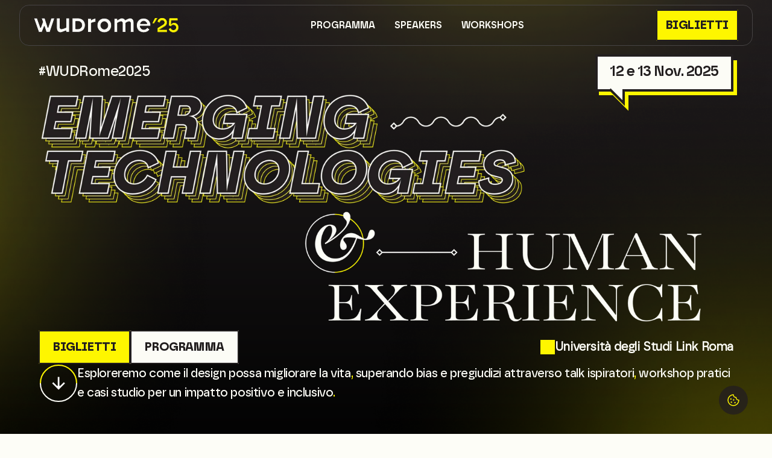

--- FILE ---
content_type: text/javascript
request_url: https://framerusercontent.com/sites/4Px2tmDFGtcfTlKSNkP13p/shared-lib.Dwo_4Xct.mjs
body_size: 46354
content:
import{__esmMin as e}from"./rolldown-runtime.D_X5V9y9.mjs";import{Y as t,ae as n,init_jsx_runtime as r,init_npm_react_18_2 as i,init_ssg_sandbox_shims as a,l as o,p as s,pe as c,re as l,se as u,te as d,u as f,ue as p,window as m,x as h}from"./react.B5RDPNrM.mjs";import{AnimatePresence as g,LayoutGroup as _,MotionConfigContext as v,init_framer_motion_H2BOCUWP as y,motion as b}from"./motion.C597n17X.mjs";import{ComponentViewportProvider as x,ControlType as S,Floating as ee,Image3 as C,Instance as w,Link as T,ResolveLinks as E,RichText as D,SVG as O,SmartComponentScopedContainer as k,addFonts as A,addPropertyControls as j,cx as M,fontStore as N,getFonts as P,getFontsFromSharedStyle as F,getLoadingLazyAtYPosition as I,init_framer_DK76H64B as L,useActiveVariantCallback as R,useComponentViewport as z,useLocaleInfo as B,useOverlayState as V,useRouter as te,useSVGTemplate as ne,useVariantState as re,withCSS as H,withFX as ie}from"./framer.koxgT1y-.mjs";var U,ae,oe,se,ce,le,ue,de,fe,W,pe=e((()=>{r(),L(),i(),U=`var(--framer-icon-mask)`,ae=t(function(e,t){return s(`svg`,{...e,ref:t,children:e.children})}),oe=b.create(ae),se=t((e,t)=>{let{animated:n,layoutId:r,children:i,...a}=e;return n?s(oe,{...a,layoutId:r,ref:t,children:i}):s(`svg`,{...a,ref:t,children:i})}),ce=`<svg display="block" role="presentation" viewBox="0 0 24 24" xmlns="http://www.w3.org/2000/svg"><path d="M 8.5 8.5 L 8.5 0 L 0 0" fill="transparent" height="8.5px" id="HD3EjFRmq" stroke-dasharray="" stroke-linecap="round" stroke-linejoin="round" stroke-width="var(--1335ju, 1.5)" stroke="var(--18mrqx2, rgb(0, 0, 0))" transform="translate(8.75 6.75)" width="8.5px"/><path d="M 10.25 0 L 0 10.25" fill="transparent" height="10.25px" id="I0i29aTCw" stroke-dasharray="" stroke-linecap="round" stroke-linejoin="round" stroke-width="var(--1335ju, 1.5)" stroke="var(--18mrqx2, rgb(0, 0, 0))" transform="translate(6.75 7)" width="10.25px"/></svg>`,le=({dots:e,height:t,id:n,stroke:r,width:i,width1:a,...o})=>({...o,BKVe8Pgvw:e??o.BKVe8Pgvw??1,fICyAUQY1:r??o.fICyAUQY1??`rgb(0, 0, 0)`,lKf_CQTz5:a??o.lKf_CQTz5??1.5}),ue=t(function(e,t){let{style:n,className:r,layoutId:i,variant:a,fICyAUQY1:o,lKf_CQTz5:c,BKVe8Pgvw:l,...u}=le(e),d=ne(`2430009286`,ce);return s(se,{...u,className:M(`framer-VdeRv`,r),layoutId:i,ref:t,role:`presentation`,style:{"--1335ju":c,"--18mrqx2":o,...n},viewBox:`0 0 24 24`,children:s(`use`,{href:d})})}),de=[`.framer-VdeRv { -webkit-mask: ${U}; aspect-ratio: 1; display: block; mask: ${U}; width: 24px; }`],fe=H(ue,de,`framer-VdeRv`),fe.displayName=`Arrow Up Right`,W=fe,j(fe,{fICyAUQY1:{defaultValue:`rgb(0, 0, 0)`,hidden:!1,title:`Stroke`,type:S.Color},lKf_CQTz5:{defaultValue:1.5,displayStepper:!0,hidden:!1,max:4,min:0,step:.5,title:`Width`,type:S.Number},BKVe8Pgvw:{defaultValue:1,displayStepper:!0,hidden:!0,max:4,min:1,title:`Dots`,type:S.Number}})}));function me(e){let{gridDensity:t,lineColor:n,lineWidth:r,backgroundColor:i,gravityStrength:a,gravityRadius:o,style:l}=e,u=c(null),f=c(null),h=c(!1),g=d(()=>{let e=u.current;if(!e)return;let s=m===void 0?1:m.devicePixelRatio||1,c=e.offsetWidth,l=e.offsetHeight;e.width=c*s,e.height=l*s,e.style.width=c+`px`,e.style.height=l+`px`;let d=e.getContext(`2d`);if(!d)return;d.setTransform(1,0,0,1,0,0),d.clearRect(0,0,e.width,e.height),d.save(),d.scale(s,s),d.fillStyle=i,d.fillRect(0,0,c,l),d.strokeStyle=n,d.lineWidth=r,d.beginPath();let p=f.current;for(let e=.5*r;e<c;e+=t)for(let n=.5*r;n<l;n+=t){let t=0,r=0;if(p&&h.current){let i=Math.hypot(e-p.x,n-p.y);if(i<o){let s=Math.atan2(n-p.y,e-p.x),c=a*(1-i/o);t+=Math.cos(s)*c,r+=Math.sin(s)*c}}}for(let e=.5*r;e<c;e+=t){let n=!1;d.moveTo(e,0);for(let r=0;r<=l;r+=t){let t=0,i=0;if(p&&h.current){let n=Math.hypot(e-p.x,r-p.y);if(n<o){let s=Math.atan2(r-p.y,e-p.x),c=a*(1-n/o);t+=Math.cos(s)*c,i+=Math.sin(s)*c}}r===0?d.moveTo(e+t,r+i):d.lineTo(e+t,r+i),n=n||t!==0||i!==0}}for(let e=.5*r;e<l;e+=t){let n=!1;d.moveTo(0,e);for(let r=0;r<=c;r+=t){let t=0,i=0;if(p&&h.current){let n=Math.hypot(r-p.x,e-p.y);if(n<o){let s=Math.atan2(e-p.y,r-p.x),c=a*(1-n/o);t+=Math.cos(s)*c,i+=Math.sin(s)*c}}r===0?d.moveTo(r+t,e+i):d.lineTo(r+t,e+i),n=n||t!==0||i!==0}}d.stroke(),d.restore()},[t,n,r,i,a,o]);return p(()=>{g()},[g]),p(()=>{let e=u.current;if(!e)return;let t=null;return m!==void 0&&`ResizeObserver`in m&&(t=new ResizeObserver(()=>{g()}),t.observe(e.parentElement??e)),()=>{t&&t.disconnect()}},[g]),p(()=>{let e=u.current;if(!e)return;function t(t){let n=e.getBoundingClientRect();f.current={x:t.clientX-n.left,y:t.clientY-n.top},h.current=!0,g()}function n(){h.current=!1,f.current=null,g()}return e.addEventListener(`mousemove`,t),e.addEventListener(`mouseleave`,n),()=>{e.removeEventListener(`mousemove`,t),e.removeEventListener(`mouseleave`,n)}},[g]),s(`div`,{style:{position:`relative`,width:`100%`,height:`100%`,overflow:`hidden`,...l},children:s(`canvas`,{ref:u,style:{display:`block`,width:`100%`,height:`100%`,background:`transparent`},"aria-hidden":`true`})})}var he=e((()=>{a(),r(),i(),L(),j(me,{gridDensity:{type:S.Number,title:`Grid Spacing`,min:5,max:200,step:1,defaultValue:32,unit:`px`},lineColor:{type:S.Color,title:`Line Color`,defaultValue:`#222`},lineWidth:{type:S.Number,title:`Line Width`,min:.5,max:3,step:.1,defaultValue:1,unit:`px`},backgroundColor:{type:S.Color,title:`Background`,defaultValue:`#111`},gravityStrength:{type:S.Number,title:`Gravity Strength`,min:0,max:40,step:1,defaultValue:12,unit:`px`},gravityRadius:{type:S.Number,title:`Gravity Area`,min:16,max:300,step:1,defaultValue:100,unit:`px`}})})),ge,_e,ve,ye=e((()=>{L(),N.loadFonts([`CUSTOM;Safiro SemiBold`]),ge=[{explicitInter:!0,fonts:[{cssFamilyName:`Safiro SemiBold`,source:`custom`,uiFamilyName:`Safiro SemiBold`,url:`https://framerusercontent.com/assets/fD1OtfUUAyDVVWNCtjrjM1z2aU.woff2`}]}],_e=[`.framer-z32Zy .framer-styles-preset-yovejq:not(.rich-text-wrapper), .framer-z32Zy .framer-styles-preset-yovejq.rich-text-wrapper p { --framer-font-family: "Safiro SemiBold", "Safiro SemiBold Placeholder", sans-serif; --framer-font-open-type-features: 'blwf' on, 'cv09' on, 'cv03' on, 'cv04' on, 'cv11' on; --framer-font-size: 14px; --framer-font-style: normal; --framer-font-variation-axes: normal; --framer-font-weight: 400; --framer-letter-spacing: -0.02em; --framer-line-height: 140%; --framer-paragraph-spacing: 20px; --framer-text-alignment: start; --framer-text-color: var(--token-b4383d5d-1fc8-4407-9888-3ec63a4d8aab, #000000); --framer-text-decoration: none; --framer-text-stroke-color: initial; --framer-text-stroke-width: initial; --framer-text-transform: none; }`,`@media (max-width: 1199px) and (min-width: 810px) { .framer-z32Zy .framer-styles-preset-yovejq:not(.rich-text-wrapper), .framer-z32Zy .framer-styles-preset-yovejq.rich-text-wrapper p { --framer-font-family: "Safiro SemiBold", "Safiro SemiBold Placeholder", sans-serif; --framer-font-open-type-features: 'blwf' on, 'cv09' on, 'cv03' on, 'cv04' on, 'cv11' on; --framer-font-size: 14px; --framer-font-style: normal; --framer-font-variation-axes: normal; --framer-font-weight: 400; --framer-letter-spacing: -0.02em; --framer-line-height: 140%; --framer-paragraph-spacing: 20px; --framer-text-alignment: start; --framer-text-color: var(--token-b4383d5d-1fc8-4407-9888-3ec63a4d8aab, #000000); --framer-text-decoration: none; --framer-text-stroke-color: initial; --framer-text-stroke-width: initial; --framer-text-transform: none; } }`,`@media (max-width: 809px) and (min-width: 0px) { .framer-z32Zy .framer-styles-preset-yovejq:not(.rich-text-wrapper), .framer-z32Zy .framer-styles-preset-yovejq.rich-text-wrapper p { --framer-font-family: "Safiro SemiBold", "Safiro SemiBold Placeholder", sans-serif; --framer-font-open-type-features: 'blwf' on, 'cv09' on, 'cv03' on, 'cv04' on, 'cv11' on; --framer-font-size: 12px; --framer-font-style: normal; --framer-font-variation-axes: normal; --framer-font-weight: 400; --framer-letter-spacing: -0.02em; --framer-line-height: 140%; --framer-paragraph-spacing: 20px; --framer-text-alignment: start; --framer-text-color: var(--token-b4383d5d-1fc8-4407-9888-3ec63a4d8aab, #000000); --framer-text-decoration: none; --framer-text-stroke-color: initial; --framer-text-stroke-width: initial; --framer-text-transform: none; } }`],ve=`framer-z32Zy`})),be,xe,Se,Ce=e((()=>{L(),N.loadFonts([]),be=[{explicitInter:!0,fonts:[]}],xe=[`.framer-EVHVE .framer-styles-preset-n0etyz:not(.rich-text-wrapper), .framer-EVHVE .framer-styles-preset-n0etyz.rich-text-wrapper a { --framer-link-hover-text-color: var(--token-2b203713-958d-4528-8a7f-12825f17aecd, #fff700); --framer-link-hover-text-decoration: underline; --framer-link-hover-text-decoration-color: var(--token-2b203713-958d-4528-8a7f-12825f17aecd, #fff700) /* {"name":"Primary"} */; --framer-link-text-color: var(--token-307dbe6b-3de4-490d-b0d0-a616aab1ab78, #fdfdf7); transition-delay: 0s; transition-duration: 0.2s; transition-property: color; transition-timing-function: cubic-bezier(0.44, 0, 0.56, 1); }`],Se=`framer-EVHVE`})),we,Te,Ee,De,Oe,ke,Ae,je=e((()=>{r(),L(),i(),we=`var(--framer-icon-mask)`,Te=t((e,t)=>{let{animated:n,layoutId:r,children:i,...a}=e;return n?s(b.img,{...a,layoutId:r,ref:t}):s(`img`,{...a,ref:t})}),Ee=({fill:e,height:t,iconColor:n,id:r,width:i,...a})=>({...a,BRQ68RfO2:n??a.BRQ68RfO2??`var(--token-b4383d5d-1fc8-4407-9888-3ec63a4d8aab, rgb(0, 0, 0))`,Dbwr_FEG5:e??a.Dbwr_FEG5??`var(--token-307dbe6b-3de4-490d-b0d0-a616aab1ab78, rgb(253, 253, 247))`}),De=t(function(e,t){let{style:n,className:r,layoutId:i,variant:a,BRQ68RfO2:o,Dbwr_FEG5:c,...l}=Ee(e);return s(Te,{...l,alt:``,className:M(`framer-M6Al7`,r),layoutId:i,ref:t,src:`data:image/svg+xml,<svg display="block" role="presentation" viewBox="0 0 24 24" xmlns="http://www.w3.org/2000/svg"><path d="M 0.104 18.203 L 4.051 18.203 L 4.051 5.505 L 0.104 5.505 Z M 4.18 1.974 C 4.18 3.064 3.375 3.947 2.051 3.947 C 0.805 3.947 0 3.064 0 1.974 C 0 0.857 0.831 0 2.103 0 C 3.375 0 4.155 0.857 4.18 1.974 Z" fill="rgb(255, 247, 0)" height="18.20270736866474px" id="Oy_BwRRsZ" transform="translate(2.769 2.769)" width="4.180310769230775px"/><path d="M 0.103 4.337 C 0.103 2.753 0.052 1.429 0 0.286 L 3.427 0.286 L 3.609 2.052 L 3.687 2.052 C 4.206 1.221 5.479 0 7.608 0 C 10.205 0 12.152 1.74 12.152 5.479 L 12.152 12.984 L 8.205 12.984 L 8.205 5.947 C 8.205 4.311 7.634 3.194 6.205 3.194 C 5.115 3.194 4.466 3.947 4.181 4.674 C 4.077 4.934 4.05 5.298 4.05 5.661 L 4.05 12.984 L 0.103 12.984 Z" fill="rgb(255, 247, 0)" height="12.983630769230768px" id="JFr9MmQAq" transform="translate(9.079 7.989)" width="12.152233846153843px"/></svg>`,style:{...n}})}),Oe=[`.framer-M6Al7 { -webkit-mask: ${we}; aspect-ratio: 1; display: block; mask: ${we}; user-select: none; width: 24px; }`],ke=H(De,Oe,`framer-M6Al7`),ke.displayName=`Linkedin`,Ae=ke,j(ke,{BRQ68RfO2:{defaultValue:`var(--token-b4383d5d-1fc8-4407-9888-3ec63a4d8aab, rgb(0, 0, 0)) /* {"name":"Black"} */`,hidden:!0,title:`Icon color`,type:S.Color},Dbwr_FEG5:{defaultValue:`var(--token-307dbe6b-3de4-490d-b0d0-a616aab1ab78, rgb(253, 253, 247)) /* {"name":"White"} */`,hidden:!0,title:`Fill`,type:S.Color}})})),Me,Ne,Pe,Fe,Ie,Le,Re,ze=e((()=>{r(),L(),i(),Me=`var(--framer-icon-mask)`,Ne=t((e,t)=>{let{animated:n,layoutId:r,children:i,...a}=e;return n?s(b.img,{...a,layoutId:r,ref:t}):s(`img`,{...a,ref:t})}),Pe=({fill:e,height:t,iconColor:n,id:r,width:i,...a})=>({...a,BRQ68RfO2:n??a.BRQ68RfO2??`var(--token-b4383d5d-1fc8-4407-9888-3ec63a4d8aab, rgb(0, 0, 0))`,Dbwr_FEG5:e??a.Dbwr_FEG5??`var(--token-307dbe6b-3de4-490d-b0d0-a616aab1ab78, rgb(253, 253, 247))`}),Fe=t(function(e,t){let{style:n,className:r,layoutId:i,variant:a,BRQ68RfO2:o,Dbwr_FEG5:c,...l}=Pe(e);return s(Ne,{...l,alt:``,className:M(`framer-B2wBH`,r),layoutId:i,ref:t,src:`data:image/svg+xml,<svg display="block" role="presentation" viewBox="0 0 24 24" xmlns="http://www.w3.org/2000/svg"><path d="M 12.692 0 L 5.769 0 C 2.583 0 0 2.583 0 5.769 L 0 12.692 C 0 15.878 2.583 18.462 5.769 18.462 L 12.692 18.462 C 15.878 18.462 18.462 15.878 18.462 12.692 L 18.462 5.769 C 18.462 2.583 15.878 0 12.692 0 Z M 16.731 12.692 C 16.731 14.919 14.919 16.731 12.692 16.731 L 5.769 16.731 C 3.542 16.731 1.731 14.919 1.731 12.692 L 1.731 5.769 C 1.731 3.542 3.542 1.731 5.769 1.731 L 12.692 1.731 C 14.919 1.731 16.731 3.542 16.731 5.769 Z" fill="rgb(255, 247, 0)" height="18.461538461538463px" id="Or840PHhU" transform="translate(2.769 2.769)" width="18.461538461538463px"/><path d="M 4.615 0 C 2.066 0 0 2.066 0 4.615 C 0 7.164 2.066 9.231 4.615 9.231 C 7.164 9.231 9.231 7.164 9.231 4.615 C 9.231 2.066 7.164 0 4.615 0 Z M 4.615 7.5 C 3.025 7.5 1.731 6.205 1.731 4.615 C 1.731 3.024 3.025 1.731 4.615 1.731 C 6.205 1.731 7.5 3.024 7.5 4.615 C 7.5 6.205 6.205 7.5 4.615 7.5 Z" fill="rgb(255, 247, 0)" height="9.230769230769232px" id="Q_cEVVFZ8" transform="translate(7.385 7.385)" width="9.230769230769232px"/><path d="M 0.923 1.846 C 1.433 1.846 1.846 1.433 1.846 0.923 C 1.846 0.413 1.433 0 0.923 0 C 0.413 0 0 0.413 0 0.923 C 0 1.433 0.413 1.846 0.923 1.846 Z" fill="rgb(255, 247, 0)" height="1.8461538461538467px" id="un9r0DGF_" transform="translate(16.154 6)" width="1.8461538461538467px"/></svg>`,style:{...n}})}),Ie=[`.framer-B2wBH { -webkit-mask: ${Me}; aspect-ratio: 1; display: block; mask: ${Me}; user-select: none; width: 24px; }`],Le=H(Fe,Ie,`framer-B2wBH`),Le.displayName=`Instagram`,Re=Le,j(Le,{BRQ68RfO2:{defaultValue:`var(--token-b4383d5d-1fc8-4407-9888-3ec63a4d8aab, rgb(0, 0, 0)) /* {"name":"Black"} */`,hidden:!0,title:`Icon color`,type:S.Color},Dbwr_FEG5:{defaultValue:`var(--token-307dbe6b-3de4-490d-b0d0-a616aab1ab78, rgb(253, 253, 247)) /* {"name":"White"} */`,hidden:!0,title:`Fill`,type:S.Color}})})),Be,Ve,He,Ue=e((()=>{L(),N.loadFonts([]),Be=[{explicitInter:!0,fonts:[]}],Ve=[`.framer-2Plcm .framer-styles-preset-1jpf9tb:not(.rich-text-wrapper), .framer-2Plcm .framer-styles-preset-1jpf9tb.rich-text-wrapper a { --framer-link-hover-text-color: var(--token-235182e1-dbf3-4fee-b585-874ff0ac2a48, #0008ff); --framer-link-text-color: var(--token-b4383d5d-1fc8-4407-9888-3ec63a4d8aab, #231f20); }`],He=`framer-2Plcm`}));function We(e,...t){let n={};return t?.forEach(t=>t&&Object.assign(n,e[t])),n}var Ge,Ke,qe,Je,Ye,Xe,Ze,Qe,$e,et,tt,G,K,nt=e((()=>{r(),L(),y(),i(),Ue(),Ce(),Ge=[`zNuPxYRur`,`i2bhayI1X`],Ke=`framer-UXCmX`,qe={i2bhayI1X:`framer-v-mlnhik`,zNuPxYRur:`framer-v-14kx1wj`},Je={bounce:.2,delay:0,duration:.4,type:`spring`},Ye=({value:e,children:t})=>{let n=l(v),r=e??n.transition,i=u(()=>({...n,transition:r}),[JSON.stringify(r)]);return s(v.Provider,{value:i,children:t})},Xe=b.create(h),Ze={Dark:`i2bhayI1X`,Light:`zNuPxYRur`},Qe=({height:e,id:t,link:n,textColor:r,title:i,width:a,...o})=>({...o,MIKjIugrz:r??o.MIKjIugrz??`var(--token-307dbe6b-3de4-490d-b0d0-a616aab1ab78, rgb(253, 253, 247))`,S3or2ejzQ:n??o.S3or2ejzQ,ujr7V8yYW:i??o.ujr7V8yYW??`VOCE HEADER`,variant:Ze[o.variant]??o.variant??`zNuPxYRur`}),$e=(e,t)=>e.layoutDependency?t.join(`-`)+e.layoutDependency:t.join(`-`),et=t(function(e,t){let r=c(null),i=t??r,a=n(),{activeLocale:o,setLocale:l}=B();z();let{style:u,className:d,layoutId:f,variant:p,S3or2ejzQ:m,MIKjIugrz:g,ujr7V8yYW:v,...y}=Qe(e),{baseVariant:x,classNames:S,clearLoadingGesture:ee,gestureHandlers:C,gestureVariant:w,isLoading:E,setGestureState:O,setVariant:k,variants:A}=re({cycleOrder:Ge,defaultVariant:`zNuPxYRur`,ref:i,variant:p,variantClassNames:qe}),j=$e(e,A),N=M(Ke,Se,He);return s(_,{id:f??a,children:s(Xe,{animate:A,initial:!1,children:s(Ye,{value:Je,children:s(b.div,{...y,...C,className:M(N,`framer-14kx1wj`,d,S),"data-framer-name":`Light`,layoutDependency:j,layoutId:`zNuPxYRur`,ref:i,style:{...u},...We({i2bhayI1X:{"data-framer-name":`Dark`}},x,w),children:s(D,{__fromCanvasComponent:!0,children:s(h,{children:s(b.p,{style:{"--font-selector":`Q1VTVE9NO1NhZmlybyBTZW1pQm9sZA==`,"--framer-font-family":`"Safiro SemiBold", "Safiro SemiBold Placeholder", sans-serif`,"--framer-text-color":`var(--extracted-r6o4lv, var(--variable-reference-MIKjIugrz-WD6E1Viza))`},children:s(T,{href:m,motionChild:!0,nodeId:`pjYf3rNVn`,openInNewTab:!1,relValues:[],scopeId:`WD6E1Viza`,smoothScroll:!1,children:s(b.a,{className:`framer-styles-preset-n0etyz`,"data-styles-preset":`xKThH4R1B`,children:`VOCE HEADER`})})})}),className:`framer-dwc4s7`,fonts:[`CUSTOM;Safiro SemiBold`],layoutDependency:j,layoutId:`pjYf3rNVn`,style:{"--extracted-r6o4lv":`var(--variable-reference-MIKjIugrz-WD6E1Viza)`,"--variable-reference-MIKjIugrz-WD6E1Viza":g},text:v,variants:{i2bhayI1X:{"--extracted-r6o4lv":`var(--token-b4383d5d-1fc8-4407-9888-3ec63a4d8aab, rgb(35, 31, 32))`}},verticalAlignment:`top`,withExternalLayout:!0,...We({i2bhayI1X:{children:s(h,{children:s(b.p,{style:{"--font-selector":`Q1VTVE9NO1NhZmlybyBTZW1pQm9sZA==`,"--framer-font-family":`"Safiro SemiBold", "Safiro SemiBold Placeholder", sans-serif`,"--framer-text-color":`var(--extracted-r6o4lv, var(--token-b4383d5d-1fc8-4407-9888-3ec63a4d8aab, rgb(35, 31, 32)))`},children:s(T,{href:m,motionChild:!0,nodeId:`pjYf3rNVn`,openInNewTab:!1,relValues:[],scopeId:`WD6E1Viza`,smoothScroll:!1,children:s(b.a,{className:`framer-styles-preset-1jpf9tb`,"data-styles-preset":`HTjsj3fcz`,children:`VOCE HEADER`})})})})}},x,w)})})})})})}),tt=[`@supports (aspect-ratio: 1) { body { --framer-aspect-ratio-supported: auto; } }`,`.framer-UXCmX.framer-1qvkgmm, .framer-UXCmX .framer-1qvkgmm { display: block; }`,`.framer-UXCmX.framer-14kx1wj { align-content: center; align-items: center; display: flex; flex-direction: column; flex-wrap: nowrap; gap: 10px; height: min-content; justify-content: center; padding: 16px; position: relative; width: min-content; }`,`.framer-UXCmX .framer-dwc4s7 { flex: none; height: auto; position: relative; white-space: pre; width: auto; }`,...xe,...Ve],G=H(et,tt,`framer-UXCmX`),K=G,G.displayName=`Voci header`,G.defaultProps={height:51,width:144},j(G,{variant:{options:[`zNuPxYRur`,`i2bhayI1X`],optionTitles:[`Light`,`Dark`],title:`Variant`,type:S.Enum},S3or2ejzQ:{title:`Link`,type:S.Link},MIKjIugrz:{defaultValue:`var(--token-307dbe6b-3de4-490d-b0d0-a616aab1ab78, rgb(253, 253, 247))`,title:`Text color`,type:S.Color},ujr7V8yYW:{defaultValue:`VOCE HEADER`,displayTextArea:!1,title:`Title`,type:S.String}}),A(G,[{explicitInter:!0,fonts:[{cssFamilyName:`Safiro SemiBold`,source:`custom`,uiFamilyName:`Safiro SemiBold`,url:`https://framerusercontent.com/assets/fD1OtfUUAyDVVWNCtjrjM1z2aU.woff2`}]},...F(be),...F(Be)],{supportsExplicitInterCodegen:!0})}));function q(e,...t){let n={};return t?.forEach(t=>t&&Object.assign(n,e[t])),n}var rt,it,at,ot,st,ct,lt,ut,dt,ft,pt,mt,ht,gt,_t,J,vt,yt=e((()=>{r(),L(),y(),i(),he(),ye(),Ce(),je(),ze(),nt(),rt=P(me),it=P(K),at=P(Ae),ot=P(Re),st=[`lQAZ0ntbY`,`lR8PqNY1Z`,`rOBpwM6mV`],ct=`framer-XQDzn`,lt={lQAZ0ntbY:`framer-v-m06ycm`,lR8PqNY1Z:`framer-v-2w5vv9`,rOBpwM6mV:`framer-v-1egv829`},ut={bounce:.2,delay:0,duration:.4,type:`spring`},dt=({value:e,children:t})=>{let n=l(v),r=e??n.transition,i=u(()=>({...n,transition:r}),[JSON.stringify(r)]);return s(v.Provider,{value:i,children:t})},ft=b.create(h),pt={Desktop:`lQAZ0ntbY`,Mobile:`rOBpwM6mV`,Tablet:`lR8PqNY1Z`},mt=({height:e,id:t,width:n,...r})=>({...r,variant:pt[r.variant]??r.variant??`lQAZ0ntbY`}),ht=(e,t)=>e.layoutDependency?t.join(`-`)+e.layoutDependency:t.join(`-`),gt=t(function(e,t){let r=c(null),i=t??r,a=n(),{activeLocale:o,setLocale:l}=B(),u=z(),{style:d,className:p,layoutId:m,variant:g,...v}=mt(e),{baseVariant:y,classNames:S,clearLoadingGesture:ee,gestureHandlers:w,gestureVariant:O,isLoading:A,setGestureState:j,setVariant:N,variants:P}=re({cycleOrder:st,defaultVariant:`lQAZ0ntbY`,ref:i,variant:g,variantClassNames:lt}),F=ht(e,P),L=M(ct,ve,Se);return te(),s(_,{id:m??a,children:s(ft,{animate:P,initial:!1,children:s(dt,{value:ut,children:f(b.div,{...v,...w,className:M(L,`framer-m06ycm`,p,S),"data-framer-name":`Desktop`,layoutDependency:F,layoutId:`lQAZ0ntbY`,ref:i,style:{backgroundColor:`var(--token-b4383d5d-1fc8-4407-9888-3ec63a4d8aab, rgb(35, 31, 32))`,borderTopLeftRadius:32,borderTopRightRadius:32,...d},variants:{rOBpwM6mV:{borderTopLeftRadius:24,borderTopRightRadius:24}},...q({lR8PqNY1Z:{"data-framer-name":`Tablet`},rOBpwM6mV:{"data-framer-name":`Mobile`}},y,O),children:[s(C,{background:{alt:``,fit:`fill`,intrinsicHeight:990,intrinsicWidth:1472,loading:I((u?.y||0)+-308),pixelHeight:990,pixelWidth:1472,sizes:`calc(${u?.width||`100vw`} * 1.1194)`,src:`https://framerusercontent.com/images/TGqNap1kDABUYk0mfKq499LObms.jpg?width=1472&height=990`,srcSet:`https://framerusercontent.com/images/TGqNap1kDABUYk0mfKq499LObms.jpg?scale-down-to=512&width=1472&height=990 512w,https://framerusercontent.com/images/TGqNap1kDABUYk0mfKq499LObms.jpg?scale-down-to=1024&width=1472&height=990 1024w,https://framerusercontent.com/images/TGqNap1kDABUYk0mfKq499LObms.jpg?width=1472&height=990 1472w`},className:`framer-8bwtbt`,"data-framer-name":`BG`,layoutDependency:F,layoutId:`YXC_h_9BU`,...q({lR8PqNY1Z:{background:{alt:``,fit:`fill`,intrinsicHeight:990,intrinsicWidth:1472,loading:I((u?.y||0)+-308),pixelHeight:990,pixelWidth:1472,sizes:u?.width||`100vw`,src:`https://framerusercontent.com/images/TGqNap1kDABUYk0mfKq499LObms.jpg?width=1472&height=990`,srcSet:`https://framerusercontent.com/images/TGqNap1kDABUYk0mfKq499LObms.jpg?scale-down-to=512&width=1472&height=990 512w,https://framerusercontent.com/images/TGqNap1kDABUYk0mfKq499LObms.jpg?scale-down-to=1024&width=1472&height=990 1024w,https://framerusercontent.com/images/TGqNap1kDABUYk0mfKq499LObms.jpg?width=1472&height=990 1472w`}}},y,O)}),s(x,{children:s(k,{className:`framer-yl1yrz-container`,"data-code-component-plugin-id":`84d4c1`,isAuthoredByUser:!0,layoutDependency:F,layoutId:`sZsfZLZyO-container`,nodeId:`sZsfZLZyO`,rendersWithMotion:!0,scopeId:`eiA6BzTui`,children:s(me,{backgroundColor:`rgb(17, 17, 17)`,gravityRadius:100,gravityStrength:12,gridDensity:56,height:`100%`,id:`sZsfZLZyO`,layoutId:`sZsfZLZyO`,lineColor:`rgb(34, 34, 34)`,lineWidth:1,style:{height:`100%`,width:`100%`},width:`100%`})})}),s(C,{background:{alt:``,fit:`fill`,intrinsicHeight:749,intrinsicWidth:2008,loading:I((u?.y||0)+(u?.height||439)-375),pixelHeight:749,pixelWidth:2008,sizes:`calc(${u?.width||`100vw`} * 1.8731)`,src:`https://framerusercontent.com/images/yJFWXpvZdYLenE7AQYxzmVsGHY.png?width=2008&height=749`,srcSet:`https://framerusercontent.com/images/yJFWXpvZdYLenE7AQYxzmVsGHY.png?scale-down-to=512&width=2008&height=749 512w,https://framerusercontent.com/images/yJFWXpvZdYLenE7AQYxzmVsGHY.png?scale-down-to=1024&width=2008&height=749 1024w,https://framerusercontent.com/images/yJFWXpvZdYLenE7AQYxzmVsGHY.png?width=2008&height=749 2008w`},className:`framer-15soecf`,"data-framer-name":`Ellipse footer`,layoutDependency:F,layoutId:`LKiEgvL3c`,...q({lR8PqNY1Z:{background:{alt:``,fit:`fill`,intrinsicHeight:749,intrinsicWidth:2008,loading:I((u?.y||0)+-15.4333),pixelHeight:749,pixelWidth:2008,sizes:`calc(${u?.width||`100vw`} * 1.8731)`,src:`https://framerusercontent.com/images/yJFWXpvZdYLenE7AQYxzmVsGHY.png?width=2008&height=749`,srcSet:`https://framerusercontent.com/images/yJFWXpvZdYLenE7AQYxzmVsGHY.png?scale-down-to=512&width=2008&height=749 512w,https://framerusercontent.com/images/yJFWXpvZdYLenE7AQYxzmVsGHY.png?scale-down-to=1024&width=2008&height=749 1024w,https://framerusercontent.com/images/yJFWXpvZdYLenE7AQYxzmVsGHY.png?width=2008&height=749 2008w`}},rOBpwM6mV:{background:{alt:``,fit:`fill`,intrinsicHeight:749,intrinsicWidth:2008,loading:I((u?.y||0)+(u?.height||200)-307.1333),pixelHeight:749,pixelWidth:2008,sizes:`calc(${u?.width||`100vw`} * 3.3026)`,src:`https://framerusercontent.com/images/yJFWXpvZdYLenE7AQYxzmVsGHY.png?width=2008&height=749`,srcSet:`https://framerusercontent.com/images/yJFWXpvZdYLenE7AQYxzmVsGHY.png?scale-down-to=512&width=2008&height=749 512w,https://framerusercontent.com/images/yJFWXpvZdYLenE7AQYxzmVsGHY.png?scale-down-to=1024&width=2008&height=749 1024w,https://framerusercontent.com/images/yJFWXpvZdYLenE7AQYxzmVsGHY.png?width=2008&height=749 2008w`}}},y,O)}),s(b.div,{className:`framer-hrac5a`,"data-framer-name":`Gradient`,layoutDependency:F,layoutId:`MR5UE3acg`,children:s(b.div,{className:`framer-u0i8v2`,layoutDependency:F,layoutId:`AWiY56F7E`,style:{background:`linear-gradient(180deg, var(--token-b4383d5d-1fc8-4407-9888-3ec63a4d8aab, rgb(35, 31, 32)) 0%, rgba(35, 31, 32, 0) 100%)`}})}),f(b.div,{className:`framer-uf8u30`,layoutDependency:F,layoutId:`QwIfoYIhC`,children:[f(b.div,{className:`framer-7cos4i`,"data-framer-name":`Logo big`,layoutDependency:F,layoutId:`emmvIGVtP`,children:[f(b.div,{className:`framer-8wtoh6`,layoutDependency:F,layoutId:`uOSt1B61s`,children:[s(D,{__fromCanvasComponent:!0,children:s(h,{children:s(b.p,{className:`framer-styles-preset-yovejq`,"data-styles-preset":`rM132w4X0`,style:{"--framer-text-color":`var(--extracted-r6o4lv, var(--token-307dbe6b-3de4-490d-b0d0-a616aab1ab78, rgb(253, 253, 247)))`},children:`2025 ALL RIGHT RESERVED`})}),className:`framer-12lqe73`,fonts:[`Inter`],layoutDependency:F,layoutId:`HBzcyhvXI`,style:{"--extracted-r6o4lv":`var(--token-307dbe6b-3de4-490d-b0d0-a616aab1ab78, rgb(253, 253, 247))`,"--framer-link-text-color":`rgb(0, 153, 255)`,"--framer-link-text-decoration":`underline`},verticalAlignment:`top`,withExternalLayout:!0}),s(D,{__fromCanvasComponent:!0,children:s(h,{children:s(b.p,{className:`framer-styles-preset-yovejq`,"data-styles-preset":`rM132w4X0`,style:{"--framer-text-color":`var(--extracted-r6o4lv, var(--token-307dbe6b-3de4-490d-b0d0-a616aab1ab78, rgb(253, 253, 247)))`},children:s(T,{href:{webPageId:`WhOV12yKq`},motionChild:!0,nodeId:`RUJv7zuzq`,openInNewTab:!1,relValues:[],scopeId:`eiA6BzTui`,smoothScroll:!1,children:s(b.a,{className:`framer-styles-preset-n0etyz`,"data-styles-preset":`xKThH4R1B`,children:`PRIVACY POLICY`})})})}),className:`framer-1qs78h6`,fonts:[`Inter`],layoutDependency:F,layoutId:`RUJv7zuzq`,style:{"--extracted-r6o4lv":`var(--token-307dbe6b-3de4-490d-b0d0-a616aab1ab78, rgb(253, 253, 247))`},verticalAlignment:`top`,withExternalLayout:!0})]}),s(C,{background:{alt:``,fit:`fill`,intrinsicHeight:77.5,intrinsicWidth:657.5,loading:I((u?.y||0)+48+0+0+0+0+67.6),pixelHeight:310,pixelWidth:2629,sizes:`min(${u?.width||`100vw`} - 128px, 1440px)`,src:`https://framerusercontent.com/images/oDI9x1UppNgegia17aBVsxwDnw.png?scale-down-to=1024&width=2629&height=310`,srcSet:`https://framerusercontent.com/images/oDI9x1UppNgegia17aBVsxwDnw.png?scale-down-to=512&width=2629&height=310 512w,https://framerusercontent.com/images/oDI9x1UppNgegia17aBVsxwDnw.png?scale-down-to=1024&width=2629&height=310 1024w,https://framerusercontent.com/images/oDI9x1UppNgegia17aBVsxwDnw.png?scale-down-to=2048&width=2629&height=310 2048w,https://framerusercontent.com/images/oDI9x1UppNgegia17aBVsxwDnw.png?width=2629&height=310 2629w`},className:`framer-1w15tqn`,"data-framer-name":`WUD  ____ 2026`,layoutDependency:F,layoutId:`FWAGsV514`,...q({lR8PqNY1Z:{background:{alt:``,fit:`fill`,intrinsicHeight:77.5,intrinsicWidth:657.5,loading:I((u?.y||0)+32+0+0+0+0+67.6),pixelHeight:310,pixelWidth:2629,sizes:`min(${u?.width||`100vw`} - 64px, 1440px)`,src:`https://framerusercontent.com/images/oDI9x1UppNgegia17aBVsxwDnw.png?scale-down-to=1024&width=2629&height=310`,srcSet:`https://framerusercontent.com/images/oDI9x1UppNgegia17aBVsxwDnw.png?scale-down-to=512&width=2629&height=310 512w,https://framerusercontent.com/images/oDI9x1UppNgegia17aBVsxwDnw.png?scale-down-to=1024&width=2629&height=310 1024w,https://framerusercontent.com/images/oDI9x1UppNgegia17aBVsxwDnw.png?scale-down-to=2048&width=2629&height=310 2048w,https://framerusercontent.com/images/oDI9x1UppNgegia17aBVsxwDnw.png?width=2629&height=310 2629w`}},rOBpwM6mV:{background:{alt:``,fit:`fill`,intrinsicHeight:77.5,intrinsicWidth:657.5,loading:I((u?.y||0)+48+0+0+0+0+67.6),pixelHeight:310,pixelWidth:2629,sizes:`min(${u?.width||`100vw`} - 32px, 1440px)`,src:`https://framerusercontent.com/images/oDI9x1UppNgegia17aBVsxwDnw.png?scale-down-to=1024&width=2629&height=310`,srcSet:`https://framerusercontent.com/images/oDI9x1UppNgegia17aBVsxwDnw.png?scale-down-to=512&width=2629&height=310 512w,https://framerusercontent.com/images/oDI9x1UppNgegia17aBVsxwDnw.png?scale-down-to=1024&width=2629&height=310 1024w,https://framerusercontent.com/images/oDI9x1UppNgegia17aBVsxwDnw.png?scale-down-to=2048&width=2629&height=310 2048w,https://framerusercontent.com/images/oDI9x1UppNgegia17aBVsxwDnw.png?width=2629&height=310 2629w`}}},y,O)})]}),f(b.div,{className:`framer-iq2svn`,"data-framer-name":`Links`,layoutDependency:F,layoutId:`wZQ2c8Z6y`,children:[f(b.div,{className:`framer-uqdene`,layoutDependency:F,layoutId:`u0H9YyT3B`,children:[s(E,{links:[{href:{webPageId:`y8uNN_wx5`},implicitPathVariables:void 0},{href:{webPageId:`y8uNN_wx5`},implicitPathVariables:void 0},{href:{webPageId:`y8uNN_wx5`},implicitPathVariables:void 0}],children:e=>s(x,{height:51,y:(u?.y||0)+48+0+0+209.6+0+0+0,...q({lR8PqNY1Z:{y:(u?.y||0)+32+0+0+209.6+0+0+0},rOBpwM6mV:{y:(u?.y||0)+48+0+0+185.6+0+0+0+0}},y,O),children:s(k,{className:`framer-go9vy4-container`,layoutDependency:F,layoutId:`WDu7u_2dd-container`,nodeId:`WDu7u_2dd`,rendersWithMotion:!0,scopeId:`eiA6BzTui`,children:s(K,{height:`100%`,id:`WDu7u_2dd`,layoutId:`WDu7u_2dd`,MIKjIugrz:`var(--token-307dbe6b-3de4-490d-b0d0-a616aab1ab78, rgb(253, 253, 247))`,S3or2ejzQ:e[0],ujr7V8yYW:`BIGLIETTI`,variant:`zNuPxYRur`,width:`100%`,...q({lR8PqNY1Z:{S3or2ejzQ:e[1]},rOBpwM6mV:{S3or2ejzQ:e[2]}},y,O)})})})}),s(E,{links:[{href:{webPageId:`dH5nVu1mB`},implicitPathVariables:void 0},{href:{webPageId:`dH5nVu1mB`},implicitPathVariables:void 0},{href:{webPageId:`dH5nVu1mB`},implicitPathVariables:void 0}],children:e=>s(x,{height:51,y:(u?.y||0)+48+0+0+209.6+0+0+0,...q({lR8PqNY1Z:{y:(u?.y||0)+32+0+0+209.6+0+0+0},rOBpwM6mV:{y:(u?.y||0)+48+0+0+185.6+0+0+0+51}},y,O),children:s(k,{className:`framer-2o9lym-container`,layoutDependency:F,layoutId:`HejXlg83h-container`,nodeId:`HejXlg83h`,rendersWithMotion:!0,scopeId:`eiA6BzTui`,children:s(K,{height:`100%`,id:`HejXlg83h`,layoutId:`HejXlg83h`,MIKjIugrz:`var(--token-307dbe6b-3de4-490d-b0d0-a616aab1ab78, rgb(253, 253, 247))`,S3or2ejzQ:e[0],ujr7V8yYW:`PROGRAMMA`,variant:`zNuPxYRur`,width:`100%`,...q({lR8PqNY1Z:{S3or2ejzQ:e[1]},rOBpwM6mV:{S3or2ejzQ:e[2]}},y,O)})})})}),s(E,{links:[{href:{hash:`:bXIiK6NFu`,webPageId:`augiA20Il`},implicitPathVariables:void 0},{href:{hash:`:bXIiK6NFu`,webPageId:`augiA20Il`},implicitPathVariables:void 0},{href:{hash:`:bXIiK6NFu`,webPageId:`augiA20Il`},implicitPathVariables:void 0}],children:e=>s(x,{height:51,y:(u?.y||0)+48+0+0+209.6+0+0+0,...q({lR8PqNY1Z:{y:(u?.y||0)+32+0+0+209.6+0+0+0},rOBpwM6mV:{y:(u?.y||0)+48+0+0+185.6+0+0+0+102}},y,O),children:s(k,{className:`framer-18a8bx6-container`,layoutDependency:F,layoutId:`Ch7aiR105-container`,nodeId:`Ch7aiR105`,rendersWithMotion:!0,scopeId:`eiA6BzTui`,children:s(K,{height:`100%`,id:`Ch7aiR105`,layoutId:`Ch7aiR105`,MIKjIugrz:`var(--token-307dbe6b-3de4-490d-b0d0-a616aab1ab78, rgb(253, 253, 247))`,S3or2ejzQ:e[0],ujr7V8yYW:`SPEAKERS`,variant:`zNuPxYRur`,width:`100%`,...q({lR8PqNY1Z:{S3or2ejzQ:e[1]},rOBpwM6mV:{S3or2ejzQ:e[2]}},y,O)})})})}),s(E,{links:[{href:{hash:`:SOIdT3Xn1`,webPageId:`augiA20Il`},implicitPathVariables:void 0},{href:{hash:`:SOIdT3Xn1`,webPageId:`augiA20Il`},implicitPathVariables:void 0},{href:{hash:`:SOIdT3Xn1`,webPageId:`augiA20Il`},implicitPathVariables:void 0}],children:e=>s(x,{height:51,y:(u?.y||0)+48+0+0+209.6+0+0+0,...q({lR8PqNY1Z:{y:(u?.y||0)+32+0+0+209.6+0+0+0},rOBpwM6mV:{y:(u?.y||0)+48+0+0+185.6+0+0+0+153}},y,O),children:s(k,{className:`framer-zwoss8-container`,layoutDependency:F,layoutId:`LXWKNHA2G-container`,nodeId:`LXWKNHA2G`,rendersWithMotion:!0,scopeId:`eiA6BzTui`,children:s(K,{height:`100%`,id:`LXWKNHA2G`,layoutId:`LXWKNHA2G`,MIKjIugrz:`var(--token-307dbe6b-3de4-490d-b0d0-a616aab1ab78, rgb(253, 253, 247))`,S3or2ejzQ:e[0],ujr7V8yYW:`WORKSHOP`,variant:`zNuPxYRur`,width:`100%`,...q({lR8PqNY1Z:{S3or2ejzQ:e[1]},rOBpwM6mV:{S3or2ejzQ:e[2]}},y,O)})})})}),s(E,{links:[{href:{hash:`:Nh9j83Ur_`,webPageId:`augiA20Il`},implicitPathVariables:void 0},{href:{hash:`:Nh9j83Ur_`,webPageId:`augiA20Il`},implicitPathVariables:void 0},{href:{hash:`:Nh9j83Ur_`,webPageId:`augiA20Il`},implicitPathVariables:void 0}],children:e=>s(x,{height:51,y:(u?.y||0)+48+0+0+209.6+0+0+0,...q({lR8PqNY1Z:{y:(u?.y||0)+32+0+0+209.6+0+0+0},rOBpwM6mV:{y:(u?.y||0)+48+0+0+185.6+0+0+0+204}},y,O),children:s(k,{className:`framer-1tyvihj-container`,layoutDependency:F,layoutId:`KTDonntsh-container`,nodeId:`KTDonntsh`,rendersWithMotion:!0,scopeId:`eiA6BzTui`,children:s(K,{height:`100%`,id:`KTDonntsh`,layoutId:`KTDonntsh`,MIKjIugrz:`var(--token-307dbe6b-3de4-490d-b0d0-a616aab1ab78, rgb(253, 253, 247))`,S3or2ejzQ:e[0],ujr7V8yYW:`COME ARRIVARE`,variant:`zNuPxYRur`,width:`100%`,...q({lR8PqNY1Z:{S3or2ejzQ:e[1]},rOBpwM6mV:{S3or2ejzQ:e[2]}},y,O)})})})})]}),f(b.div,{className:`framer-i79279`,layoutDependency:F,layoutId:`J5l1Vaiy6`,children:[s(T,{href:`https://www.linkedin.com/company/wudrome/`,motionChild:!0,nodeId:`BBtg2_k3j`,openInNewTab:!0,scopeId:`eiA6BzTui`,children:s(b.a,{className:`framer-l5nf4e framer-18oz8xr`,layoutDependency:F,layoutId:`BBtg2_k3j`,children:s(Ae,{animated:!0,className:`framer-aymvqz`,layoutDependency:F,layoutId:`kKX75InN5`,style:{"--19a5r6o":`var(--token-b4383d5d-1fc8-4407-9888-3ec63a4d8aab, rgb(0, 0, 0))`,"--1c8u0a3":`var(--token-307dbe6b-3de4-490d-b0d0-a616aab1ab78, rgb(253, 253, 247))`}})})}),s(T,{href:`https://www.instagram.com/wudrome`,motionChild:!0,nodeId:`wYf3YphvI`,openInNewTab:!0,scopeId:`eiA6BzTui`,children:s(b.a,{className:`framer-1m0i8sa framer-18oz8xr`,layoutDependency:F,layoutId:`wYf3YphvI`,children:s(Re,{animated:!0,className:`framer-l6526y`,layoutDependency:F,layoutId:`LkReY8zLT`,style:{"--19a5r6o":`var(--token-b4383d5d-1fc8-4407-9888-3ec63a4d8aab, rgb(0, 0, 0))`,"--1c8u0a3":`var(--token-307dbe6b-3de4-490d-b0d0-a616aab1ab78, rgb(253, 253, 247))`}})})})]})]})]})]})})})})}),_t=[`@supports (aspect-ratio: 1) { body { --framer-aspect-ratio-supported: auto; } }`,`.framer-XQDzn.framer-18oz8xr, .framer-XQDzn .framer-18oz8xr { display: block; }`,`.framer-XQDzn.framer-m06ycm { align-content: center; align-items: center; display: flex; flex-direction: column; flex-wrap: nowrap; gap: 64px; height: min-content; justify-content: flex-start; overflow: var(--overflow-clip-fallback, clip); padding: 48px 64px 48px 64px; position: relative; width: 1200px; will-change: var(--framer-will-change-override, transform); }`,`.framer-XQDzn .framer-8bwtbt { bottom: -297px; flex: none; left: 0px; overflow: visible; position: absolute; top: -308px; width: 112%; z-index: 0; }`,`.framer-XQDzn .framer-yl1yrz-container { aspect-ratio: 2.730064839039927 / 1; flex: none; height: var(--framer-aspect-ratio-supported, 492px); left: 0px; position: absolute; top: 0px; width: 112%; z-index: 0; }`,`.framer-XQDzn .framer-15soecf { aspect-ratio: 2.6809078771695596 / 1; bottom: -374px; flex: none; height: var(--framer-aspect-ratio-supported, 839px); left: -404px; overflow: visible; position: absolute; width: 187%; z-index: 0; }`,`.framer-XQDzn .framer-hrac5a { align-content: center; align-items: center; display: flex; flex: none; flex-direction: column; flex-wrap: nowrap; gap: 10px; height: min-content; justify-content: center; left: 0px; overflow: visible; padding: 0px; position: absolute; right: 0px; top: 0px; }`,`.framer-XQDzn .framer-u0i8v2 { aspect-ratio: 2.3636005515067953 / 1; flex: none; height: var(--framer-aspect-ratio-supported, 508px); overflow: var(--overflow-clip-fallback, clip); position: relative; width: 100%; z-index: 0; }`,`.framer-XQDzn .framer-uf8u30 { align-content: center; align-items: center; display: flex; flex: none; flex-direction: column; flex-wrap: nowrap; gap: 64px; height: min-content; justify-content: center; max-width: 1440px; overflow: visible; padding: 0px; position: relative; width: 100%; }`,`.framer-XQDzn .framer-7cos4i { align-content: center; align-items: center; display: flex; flex: none; flex-direction: column; flex-wrap: nowrap; gap: 48px; height: min-content; justify-content: center; overflow: visible; padding: 0px; position: relative; width: 100%; }`,`.framer-XQDzn .framer-8wtoh6 { align-content: center; align-items: center; display: flex; flex: none; flex-direction: row; flex-wrap: nowrap; height: min-content; justify-content: space-between; overflow: var(--overflow-clip-fallback, clip); padding: 0px; position: relative; width: 100%; }`,`.framer-XQDzn .framer-12lqe73, .framer-XQDzn .framer-1qs78h6 { flex: none; height: auto; position: relative; white-space: pre; width: auto; }`,`.framer-XQDzn .framer-1w15tqn { aspect-ratio: 8.483870967741936 / 1; flex: none; height: var(--framer-aspect-ratio-supported, 127px); max-width: 1440px; overflow: visible; pointer-events: none; position: relative; width: 100%; }`,`.framer-XQDzn .framer-iq2svn { align-content: center; align-items: center; display: flex; flex: none; flex-direction: column; flex-wrap: nowrap; gap: 10px; height: min-content; justify-content: center; overflow: visible; padding: 0px; position: relative; width: 100%; }`,`.framer-XQDzn .framer-uqdene { align-content: center; align-items: center; display: flex; flex: none; flex-direction: row; flex-wrap: nowrap; gap: 0px; height: min-content; justify-content: center; overflow: visible; padding: 0px; position: relative; width: 100%; }`,`.framer-XQDzn .framer-go9vy4-container, .framer-XQDzn .framer-2o9lym-container, .framer-XQDzn .framer-18a8bx6-container, .framer-XQDzn .framer-zwoss8-container, .framer-XQDzn .framer-1tyvihj-container { flex: none; height: auto; position: relative; width: auto; }`,`.framer-XQDzn .framer-i79279 { align-content: center; align-items: center; display: flex; flex: none; flex-direction: row; flex-wrap: nowrap; gap: 40px; height: min-content; justify-content: center; overflow: visible; padding: 0px; position: relative; width: 100%; }`,`.framer-XQDzn .framer-l5nf4e, .framer-XQDzn .framer-1m0i8sa { align-content: center; align-items: center; display: flex; flex: none; flex-direction: row; flex-wrap: nowrap; gap: 10px; height: min-content; justify-content: center; overflow: visible; padding: 0px; position: relative; text-decoration: none; width: min-content; }`,`.framer-XQDzn .framer-aymvqz, .framer-XQDzn .framer-l6526y { flex: none; height: var(--framer-aspect-ratio-supported, 24px); position: relative; width: 24px; }`,`.framer-XQDzn.framer-v-2w5vv9.framer-m06ycm { padding: 32px; width: 810px; }`,`.framer-XQDzn.framer-v-2w5vv9 .framer-8bwtbt { width: 100%; }`,`.framer-XQDzn.framer-v-2w5vv9 .framer-yl1yrz-container { aspect-ratio: unset; bottom: -24px; height: unset; right: -52px; width: unset; }`,`.framer-XQDzn.framer-v-2w5vv9 .framer-15soecf { bottom: -181px; height: var(--framer-aspect-ratio-supported, 566px); left: -404px; top: -15px; }`,`.framer-XQDzn.framer-v-2w5vv9 .framer-u0i8v2 { height: var(--framer-aspect-ratio-supported, 343px); }`,`.framer-XQDzn.framer-v-2w5vv9 .framer-1w15tqn { height: var(--framer-aspect-ratio-supported, 88px); }`,`.framer-XQDzn.framer-v-1egv829.framer-m06ycm { padding: 48px 16px 48px 16px; width: 390px; }`,`.framer-XQDzn.framer-v-1egv829 .framer-yl1yrz-container { aspect-ratio: unset; bottom: -71px; height: unset; right: -51px; width: unset; }`,`.framer-XQDzn.framer-v-1egv829 .framer-15soecf { bottom: -173px; height: var(--framer-aspect-ratio-supported, 75px); left: -479px; width: 330%; }`,`.framer-XQDzn.framer-v-1egv829 .framer-u0i8v2 { height: var(--framer-aspect-ratio-supported, 85px); }`,`.framer-XQDzn.framer-v-1egv829 .framer-uf8u30 { gap: 40px; }`,`.framer-XQDzn.framer-v-1egv829 .framer-1w15tqn { height: var(--framer-aspect-ratio-supported, 24px); }`,`.framer-XQDzn.framer-v-1egv829 .framer-iq2svn, .framer-XQDzn.framer-v-1egv829 .framer-i79279 { gap: 24px; }`,`.framer-XQDzn.framer-v-1egv829 .framer-uqdene { flex-direction: column; }`,..._e,...xe],J=H(gt,_t,`framer-XQDzn`),vt=J,J.displayName=`Footer`,J.defaultProps={height:439,width:1200},j(J,{variant:{options:[`lQAZ0ntbY`,`lR8PqNY1Z`,`rOBpwM6mV`],optionTitles:[`Desktop`,`Tablet`,`Mobile`],title:`Variant`,type:S.Enum}}),A(J,[{explicitInter:!0,fonts:[{cssFamilyName:`Inter`,source:`framer`,style:`normal`,uiFamilyName:`Inter`,unicodeRange:`U+0460-052F, U+1C80-1C88, U+20B4, U+2DE0-2DFF, U+A640-A69F, U+FE2E-FE2F`,url:`https://framerusercontent.com/assets/5vvr9Vy74if2I6bQbJvbw7SY1pQ.woff2`,weight:`400`},{cssFamilyName:`Inter`,source:`framer`,style:`normal`,uiFamilyName:`Inter`,unicodeRange:`U+0301, U+0400-045F, U+0490-0491, U+04B0-04B1, U+2116`,url:`https://framerusercontent.com/assets/EOr0mi4hNtlgWNn9if640EZzXCo.woff2`,weight:`400`},{cssFamilyName:`Inter`,source:`framer`,style:`normal`,uiFamilyName:`Inter`,unicodeRange:`U+1F00-1FFF`,url:`https://framerusercontent.com/assets/Y9k9QrlZAqio88Klkmbd8VoMQc.woff2`,weight:`400`},{cssFamilyName:`Inter`,source:`framer`,style:`normal`,uiFamilyName:`Inter`,unicodeRange:`U+0370-03FF`,url:`https://framerusercontent.com/assets/OYrD2tBIBPvoJXiIHnLoOXnY9M.woff2`,weight:`400`},{cssFamilyName:`Inter`,source:`framer`,style:`normal`,uiFamilyName:`Inter`,unicodeRange:`U+0100-024F, U+0259, U+1E00-1EFF, U+2020, U+20A0-20AB, U+20AD-20CF, U+2113, U+2C60-2C7F, U+A720-A7FF`,url:`https://framerusercontent.com/assets/JeYwfuaPfZHQhEG8U5gtPDZ7WQ.woff2`,weight:`400`},{cssFamilyName:`Inter`,source:`framer`,style:`normal`,uiFamilyName:`Inter`,unicodeRange:`U+0000-00FF, U+0131, U+0152-0153, U+02BB-02BC, U+02C6, U+02DA, U+02DC, U+2000-206F, U+2070, U+2074-207E, U+2080-208E, U+20AC, U+2122, U+2191, U+2193, U+2212, U+2215, U+FEFF, U+FFFD`,url:`https://framerusercontent.com/assets/GrgcKwrN6d3Uz8EwcLHZxwEfC4.woff2`,weight:`400`},{cssFamilyName:`Inter`,source:`framer`,style:`normal`,uiFamilyName:`Inter`,unicodeRange:`U+0102-0103, U+0110-0111, U+0128-0129, U+0168-0169, U+01A0-01A1, U+01AF-01B0, U+1EA0-1EF9, U+20AB`,url:`https://framerusercontent.com/assets/b6Y37FthZeALduNqHicBT6FutY.woff2`,weight:`400`}]},...rt,...it,...at,...ot,...F(ge),...F(be)],{supportsExplicitInterCodegen:!0})})),bt,xt,St,Ct,wt,Tt,Et,Dt,Ot,kt,At=e((()=>{r(),L(),i(),bt=`var(--framer-icon-mask)`,xt=t(function(e,t){return s(`svg`,{...e,ref:t,children:e.children})}),St=b.create(xt),Ct=t((e,t)=>{let{animated:n,layoutId:r,children:i,...a}=e;return n?s(St,{...a,layoutId:r,ref:t,children:i}):s(`svg`,{...a,ref:t,children:i})}),wt=`<svg display="block" role="presentation" viewBox="0 0 24 24" xmlns="http://www.w3.org/2000/svg"><path d="M 0 0 L 14.5 0" fill="transparent" height="1px" id="jMF44oNeb" stroke-dasharray="" stroke-linecap="round" stroke-linejoin="round" stroke-width="var(--1335ju, 1.5)" stroke="var(--18mrqx2, rgb(0, 0, 0))" transform="translate(4.75 5.75)" width="14.5px"/><path d="M 0 0 L 14.5 0" fill="transparent" height="1px" id="lwuMFFtBI" stroke-dasharray="" stroke-linecap="round" stroke-linejoin="round" stroke-width="var(--1335ju, 1.5)" stroke="var(--18mrqx2, rgb(0, 0, 0))" transform="translate(4.75 18.25)" width="14.5px"/><path d="M 0 0 L 14.5 0" fill="transparent" height="1px" id="KKxXbtl64" stroke-dasharray="" stroke-linecap="round" stroke-linejoin="round" stroke-width="var(--1335ju, 1.5)" stroke="var(--18mrqx2, rgb(0, 0, 0))" transform="translate(4.75 12)" width="14.5px"/></svg>`,Tt=({dots:e,height:t,id:n,stroke:r,width:i,width1:a,...o})=>({...o,BKVe8Pgvw:e??o.BKVe8Pgvw??1,fICyAUQY1:r??o.fICyAUQY1??`rgb(0, 0, 0)`,lKf_CQTz5:a??o.lKf_CQTz5??1.5}),Et=t(function(e,t){let{style:n,className:r,layoutId:i,variant:a,fICyAUQY1:o,lKf_CQTz5:c,BKVe8Pgvw:l,...u}=Tt(e),d=ne(`1171430842`,wt);return s(Ct,{...u,className:M(`framer-OmG2n`,r),layoutId:i,ref:t,role:`presentation`,style:{"--1335ju":c,"--18mrqx2":o,...n},viewBox:`0 0 24 24`,children:s(`use`,{href:d})})}),Dt=[`.framer-OmG2n { -webkit-mask: ${bt}; aspect-ratio: 1; display: block; mask: ${bt}; width: 24px; }`],Ot=H(Et,Dt,`framer-OmG2n`),Ot.displayName=`Menu`,kt=Ot,j(Ot,{fICyAUQY1:{defaultValue:`rgb(0, 0, 0)`,hidden:!1,title:`Stroke`,type:S.Color},lKf_CQTz5:{defaultValue:1.5,displayStepper:!0,hidden:!1,max:4,min:0,step:.5,title:`Width`,type:S.Number},BKVe8Pgvw:{defaultValue:1,displayStepper:!0,hidden:!0,max:4,min:1,title:`Dots`,type:S.Number}})}));function Y(e,...t){let n={};return t?.forEach(t=>t&&Object.assign(n,e[t])),n}var jt,Mt,Nt,Pt,Ft,It,Lt,Rt,zt,X,Bt,Vt=e((()=>{r(),L(),y(),i(),jt=[`eUSlFsF0Z`,`XcaAUomas`,`e6dKDer0j`,`JroIlfu2R`],Mt=`framer-O1JyB`,Nt={e6dKDer0j:`framer-v-1tnbor7`,eUSlFsF0Z:`framer-v-1d4icji`,JroIlfu2R:`framer-v-to5bqx`,XcaAUomas:`framer-v-10fk4rj`},Pt={bounce:.2,delay:0,duration:.4,type:`spring`},Ft=({value:e,children:t})=>{let n=l(v),r=e??n.transition,i=u(()=>({...n,transition:r}),[JSON.stringify(r)]);return s(v.Provider,{value:i,children:t})},It=b.create(h),Lt={"Logo black small":`JroIlfu2R`,"Logo black":`e6dKDer0j`,"Logo white small":`XcaAUomas`,"Logo white":`eUSlFsF0Z`},Rt=({height:e,id:t,width:n,...r})=>({...r,variant:Lt[r.variant]??r.variant??`eUSlFsF0Z`}),zt=(e,t)=>e.layoutDependency?t.join(`-`)+e.layoutDependency:t.join(`-`),X=H(t(function(e,t){let r=c(null),i=t??r,a=n(),{activeLocale:o,setLocale:l}=B();z();let{style:u,className:d,layoutId:p,variant:m,...h}=Rt(e),{baseVariant:g,classNames:v,clearLoadingGesture:y,gestureHandlers:x,gestureVariant:S,isLoading:ee,setGestureState:C,setVariant:w,variants:T}=re({cycleOrder:jt,defaultVariant:`eUSlFsF0Z`,ref:i,variant:m,variantClassNames:Nt}),E=zt(e,T),D=M(Mt);return s(_,{id:p??a,children:s(It,{animate:T,initial:!1,children:s(Ft,{value:Pt,children:s(b.div,{...h,...x,className:M(D,`framer-1d4icji`,d,v),"data-framer-name":`Logo white`,layoutDependency:E,layoutId:`eUSlFsF0Z`,ref:i,style:{...u},...Y({e6dKDer0j:{"data-framer-name":`Logo black`},JroIlfu2R:{"data-framer-name":`Logo black small`},XcaAUomas:{"data-framer-name":`Logo white small`}},g,S),children:f(O,{className:`framer-19b3ucu`,layoutDependency:E,layoutId:`G8ljC9eSf`,opacity:1,requiresOverflowVisible:!0,svg:`<svg xmlns="http://www.w3.org/2000/svg" xmlns:xlink="http://www.w3.org/1999/xlink" viewBox="0 0 240.061 24.001" overflow="visible"><g><path d="M 47.295 23.289 C 48.428 22.782 53.4 20.969 53.4 20.969 L 53.4 23.364 L 59.082 23.364 L 59.082 0 L 53.4 0 L 53.4 15.765 C 53.4 15.765 47.978 17.956 45.56 17.956 C 44.07 17.956 43.656 16.982 43.56 16.233 L 43.56 15.995 L 43.56 16.118 C 43.526 15.817 43.56 15.995 43.56 15.995 L 43.56 0 L 37.877 0 L 37.877 16.26 C 37.877 21.985 42.097 25.61 47.295 23.289 Z M 85.35 11.68 C 85.35 5.04 80.197 0 73.385 0 L 63.76 0 L 63.76 23.364 L 73.393 23.364 C 80.196 23.364 85.349 18.334 85.349 11.679 Z M 69.443 5.408 L 73.373 5.408 C 77.099 5.408 79.656 7.958 79.656 11.679 C 79.656 15.4 77.111 17.956 73.394 17.956 L 69.464 17.956 L 69.444 5.408 Z M 13.6 23.404 L 17.482 13.508 L 20.779 23.404 L 26.761 23.404 L 34.586 0.082 L 28.87 0.082 L 23.533 15.998 L 18.34 0.082 L 12.658 0.082 L 14.852 6.338 L 11.292 16.052 L 5.61 0.082 L 0 0.082 L 8.221 23.404 L 13.601 23.404 Z" fill="rgb(253,253,247)"></path><path d="M 43.56 15.995 L 43.56 16.233 C 43.656 16.981 44.07 17.956 45.56 17.956 C 47.978 17.956 53.4 15.766 53.4 15.766 L 53.4 0 L 59.082 0 L 59.082 23.364 L 53.4 23.364 L 53.4 20.968 C 53.4 20.968 48.428 22.782 47.295 23.288 C 42.096 25.61 37.877 21.985 37.877 16.26 L 37.877 0 L 43.559 0 L 43.559 15.995 Z M 43.56 15.995 L 43.56 16.118 C 43.526 15.817 43.56 15.995 43.56 15.995 Z M 85.35 11.679 C 85.35 5.04 80.197 0 73.385 0 L 63.76 0 L 63.76 23.364 L 73.393 23.364 C 80.196 23.364 85.349 18.334 85.349 11.679 Z M 69.443 5.408 L 73.373 5.408 C 77.099 5.408 79.656 7.958 79.656 11.679 C 79.656 15.4 77.111 17.956 73.394 17.956 L 69.464 17.956 L 69.444 5.408 Z M 13.601 23.404 L 17.481 13.508 L 20.779 23.404 L 26.761 23.404 L 34.586 0.082 L 28.87 0.082 L 23.533 15.998 L 18.34 0.082 L 12.658 0.082 L 14.852 6.338 L 11.292 16.052 L 5.61 0.082 L 0 0.082 L 8.221 23.404 Z" fill="transparent" stroke="rgb(35,31,32)" stroke-linejoin="round" stroke-dasharray=""></path><path d="M 116.985 0.252 C 110.446 0.252 105.135 5.266 105.135 12.123 C 105.135 18.927 110.366 23.991 116.988 23.991 C 123.611 23.991 128.833 18.959 128.836 12.126 C 128.839 5.292 123.528 0.255 116.985 0.252 Z M 116.985 18.364 C 113.704 18.364 111.116 15.86 111.119 12.123 C 111.122 8.386 113.674 5.883 116.985 5.885 C 120.297 5.888 122.852 8.404 122.852 12.125 C 122.852 15.848 120.299 18.364 116.985 18.364 Z M 156.761 0.694 C 156.108 0.989 153.53 2.246 151.524 3.228 C 150 0.382 146.901 -0.902 143.327 0.694 C 142.217 1.19 138.838 3.257 138.838 3.257 L 138.838 0.745 L 133.284 0.745 L 133.284 23.455 L 138.838 23.455 L 138.838 8.045 C 138.838 8.045 142.66 5.905 145.023 5.905 C 146.479 5.905 146.884 6.855 146.978 7.587 C 147.037 8.041 146.978 7.823 146.978 7.823 L 146.978 23.454 L 152.567 23.454 L 152.567 8.044 C 152.567 8.044 155.798 5.906 158.161 5.906 C 159.617 5.906 160.317 6.856 160.412 7.587 C 160.471 8.041 160.412 7.823 160.412 7.823 L 160.412 23.454 L 165.956 23.454 L 165.956 6.97 C 165.956 1.376 161.357 -1.329 156.761 0.694 Z M 101.339 0.47 C 102.521 0.505 98.137 0.865 95.408 3.334 L 95.408 0.765 L 89.5 0.765 L 89.5 23.475 L 95.408 23.475 L 95.408 8.256 C 96.589 7.649 101.091 6.702 100.725 6.702 L 102.766 6.702 L 102.766 0.47 C 102.291 0.497 101.814 0.497 101.339 0.47 Z M 193.787 10.41 C 193.618 8.862 193.139 7.363 192.378 6.003 C 191.54 4.517 190.365 3.247 188.948 2.296 C 186.935 0.949 184.563 0.238 182.14 0.258 C 175.455 0.258 170.425 5.384 170.425 12.138 C 170.425 17.151 173.196 21.28 177.452 23.05 C 178.995 23.686 180.648 24.009 182.317 24 C 186.476 24 190.292 22.136 192.333 18.841 L 188.358 15.863 L 188.278 15.818 C 188.139 16.041 187.984 16.253 187.814 16.452 C 187.755 16.527 187.694 16.6 187.631 16.671 C 187.537 16.774 187.439 16.873 187.336 16.966 C 186.913 17.383 186.438 17.743 185.924 18.039 C 185.788 18.116 185.658 18.189 185.519 18.257 L 185.424 18.299 C 185.362 18.331 185.3 18.355 185.238 18.381 C 184.464 18.719 183.636 18.914 182.793 18.956 L 182.335 18.956 C 179.05 18.956 176.64 16.715 176.427 13.208 L 193.751 13.208 C 193.883 12.281 193.894 11.34 193.787 10.409 Z M 176.861 9.274 C 177.55 6.737 179.588 5.109 182.24 5.104 C 184.013 5.104 185.785 5.87 186.819 7.419 C 187.188 7.982 187.442 8.612 187.566 9.274 Z" fill="rgb(253,253,247)"></path><path d="M 116.985 0.252 C 110.446 0.252 105.135 5.266 105.135 12.123 C 105.135 18.927 110.366 23.991 116.988 23.991 C 123.611 23.991 128.833 18.959 128.836 12.126 C 128.839 5.292 123.528 0.255 116.985 0.252 Z M 116.985 18.364 C 113.704 18.364 111.116 15.86 111.119 12.123 C 111.122 8.386 113.674 5.883 116.985 5.885 C 120.297 5.888 122.852 8.404 122.852 12.125 C 122.852 15.848 120.299 18.364 116.985 18.364 Z M 156.761 0.694 C 156.108 0.989 153.53 2.246 151.524 3.228 C 150 0.382 146.901 -0.902 143.327 0.694 C 142.217 1.19 138.838 3.257 138.838 3.257 L 138.838 0.745 L 133.284 0.745 L 133.284 23.455 L 138.838 23.455 L 138.838 8.045 C 138.838 8.045 142.66 5.905 145.023 5.905 C 146.479 5.905 146.884 6.855 146.978 7.587 C 147.037 8.041 146.978 7.823 146.978 7.823 L 146.978 23.454 L 152.567 23.454 L 152.567 8.044 C 152.567 8.044 155.798 5.906 158.161 5.906 C 159.617 5.906 160.317 6.856 160.412 7.587 C 160.471 8.041 160.412 7.823 160.412 7.823 L 160.412 23.454 L 165.956 23.454 L 165.956 6.97 C 165.956 1.376 161.357 -1.329 156.761 0.694 Z M 101.339 0.47 C 102.521 0.505 98.137 0.865 95.408 3.334 L 95.408 0.765 L 89.5 0.765 L 89.5 23.475 L 95.408 23.475 L 95.408 8.256 C 96.589 7.649 101.091 6.702 100.725 6.702 L 102.766 6.702 L 102.766 0.47 C 102.291 0.497 101.814 0.497 101.339 0.47 Z M 193.787 10.41 C 193.618 8.862 193.139 7.363 192.378 6.003 C 191.54 4.517 190.365 3.247 188.948 2.296 C 186.935 0.949 184.563 0.238 182.14 0.258 C 175.455 0.258 170.425 5.384 170.425 12.138 C 170.425 17.151 173.196 21.28 177.452 23.05 C 178.995 23.686 180.648 24.009 182.317 24 C 186.476 24 190.292 22.136 192.333 18.841 L 188.358 15.863 L 188.278 15.818 C 188.139 16.041 187.984 16.253 187.814 16.452 C 187.755 16.527 187.694 16.6 187.631 16.671 C 187.537 16.774 187.439 16.873 187.336 16.966 C 186.913 17.383 186.438 17.743 185.924 18.039 C 185.788 18.116 185.658 18.189 185.519 18.257 L 185.424 18.299 C 185.362 18.331 185.3 18.355 185.238 18.381 C 184.464 18.719 183.636 18.914 182.793 18.956 L 182.335 18.956 C 179.05 18.956 176.64 16.715 176.427 13.208 L 193.751 13.208 C 193.883 12.281 193.894 11.34 193.787 10.409 Z M 176.861 9.274 C 177.55 6.737 179.588 5.109 182.24 5.104 C 184.013 5.104 185.785 5.87 186.819 7.419 C 187.188 7.982 187.442 8.612 187.566 9.274 Z" fill="transparent" stroke="rgb(35,31,32)" stroke-linejoin="round" stroke-dasharray=""></path><path d="M 201.128 0 L 204.456 0 L 199.208 8.256 L 197 8.256 Z M 205.542 22.848 L 205.542 16.704 L 214.342 11.232 C 216.294 10.016 217.062 8.736 217.062 7.136 C 217.062 5.216 215.686 3.136 212.774 3.136 C 210.31 3.136 208.71 4.96 208.422 7.04 L 205.478 5.664 C 206.022 2.624 208.806 0.032 212.774 0.032 C 217.734 0.032 220.422 3.488 220.422 7.072 C 220.422 10.048 219.014 12.096 215.91 13.888 L 206.086 19.744 L 220.582 19.744 L 220.582 22.848 Z M 231.529 23.232 C 227.465 23.232 224.873 20.8 224.041 18.112 L 226.889 16.768 C 227.273 18.24 228.841 20.128 231.497 20.128 C 234.057 20.128 236.265 18.336 236.265 15.392 C 236.265 12.96 234.281 10.72 231.337 10.72 C 229.599 10.697 227.983 11.615 227.113 13.12 L 224.169 11.872 L 224.969 0.448 L 237.961 0.448 L 237.961 3.392 L 227.721 3.392 L 227.049 12.8 C 227.625 9.92 229.769 8.064 232.713 8.064 C 236.681 8.064 239.561 11.424 239.561 15.392 C 239.561 19.808 236.233 23.232 231.529 23.232 Z" fill="rgb(255,247,0)"></path><path d="M 201.378 0.25 L 201.378 0 C 201.284 0 201.197 0.054 201.155 0.138 Z M 204.706 0.25 L 204.917 0.384 C 204.966 0.307 204.969 0.21 204.926 0.13 C 204.882 0.05 204.798 0 204.706 0 Z M 199.458 8.506 L 199.458 8.756 C 199.544 8.756 199.624 8.713 199.669 8.64 Z M 197.25 8.506 L 197.027 8.394 C 196.988 8.471 196.991 8.564 197.037 8.638 C 197.083 8.712 197.163 8.756 197.25 8.756 Z M 201.378 0.25 L 201.378 0.5 L 204.706 0.5 L 204.706 0 L 201.378 0 Z M 204.706 0.25 L 204.495 0.116 L 199.247 8.372 L 199.458 8.506 L 199.669 8.64 L 204.917 0.384 Z M 199.458 8.506 L 199.458 8.256 L 197.25 8.256 L 197.25 8.756 L 199.458 8.756 Z M 197.25 8.506 L 197.474 8.618 L 201.602 0.362 L 201.378 0.25 L 201.155 0.138 L 197.027 8.394 Z M 205.792 23.098 L 205.542 23.098 C 205.542 23.236 205.654 23.348 205.792 23.348 Z M 205.792 16.954 L 205.66 16.742 C 205.587 16.788 205.542 16.868 205.542 16.954 Z M 214.592 11.482 L 214.724 11.694 Z M 208.672 7.29 L 208.566 7.516 C 208.638 7.549 208.722 7.547 208.791 7.509 C 208.861 7.471 208.909 7.403 208.92 7.324 Z M 205.728 5.914 L 205.482 5.87 C 205.462 5.981 205.52 6.092 205.622 6.14 Z M 216.16 14.138 L 216.035 13.922 L 216.032 13.923 Z M 206.336 19.994 L 206.208 19.779 C 206.111 19.836 206.065 19.952 206.095 20.06 C 206.125 20.169 206.223 20.244 206.336 20.244 Z M 220.832 19.994 L 221.082 19.994 C 221.082 19.856 220.97 19.744 220.832 19.744 Z M 220.832 23.098 L 220.832 23.348 C 220.97 23.348 221.082 23.236 221.082 23.098 Z M 205.792 23.098 L 206.042 23.098 L 206.042 16.954 L 205.542 16.954 L 205.542 23.098 Z M 205.792 16.954 L 205.924 17.166 L 214.724 11.694 L 214.592 11.482 L 214.46 11.27 L 205.66 16.742 Z M 214.592 11.482 L 214.724 11.694 C 215.72 11.074 216.432 10.426 216.894 9.714 C 217.359 8.998 217.562 8.23 217.562 7.386 L 217.062 7.386 C 217.062 8.142 216.882 8.814 216.474 9.442 C 216.065 10.073 215.416 10.674 214.46 11.27 Z M 217.312 7.386 L 217.562 7.386 C 217.562 6.369 217.198 5.306 216.443 4.496 C 215.684 3.681 214.544 3.136 213.024 3.136 L 213.024 3.636 C 214.416 3.636 215.42 4.131 216.077 4.836 C 216.738 5.546 217.062 6.483 217.062 7.386 Z M 213.024 3.386 L 213.024 3.136 C 210.414 3.136 208.727 5.074 208.425 7.256 L 208.672 7.29 L 208.92 7.324 C 209.194 5.346 210.706 3.636 213.024 3.636 Z M 208.672 7.29 L 208.778 7.064 L 205.834 5.687 L 205.728 5.914 L 205.622 6.14 L 208.566 7.517 Z M 205.728 5.914 L 205.974 5.958 C 206.496 3.043 209.172 0.532 213.024 0.532 L 213.024 0.032 C 208.941 0.032 206.048 2.705 205.482 5.87 Z M 213.024 0.282 L 213.024 0.532 C 217.843 0.532 220.422 3.872 220.422 7.322 L 220.922 7.322 C 220.922 3.604 218.126 0.032 213.024 0.032 Z M 220.672 7.322 L 220.422 7.322 C 220.422 8.767 220.081 9.974 219.372 11.035 C 218.661 12.101 217.567 13.037 216.035 13.921 L 216.16 14.138 L 216.285 14.354 C 217.857 13.447 219.02 12.464 219.788 11.313 C 220.559 10.158 220.922 8.853 220.922 7.322 Z M 216.16 14.138 L 216.032 13.923 L 206.208 19.779 L 206.336 19.994 L 206.464 20.209 L 216.288 14.353 Z M 206.336 19.994 L 206.336 20.244 L 220.832 20.244 L 220.832 19.744 L 206.336 19.744 Z M 220.832 19.994 L 220.582 19.994 L 220.582 23.098 L 221.082 23.098 L 221.082 19.994 Z M 220.832 23.098 L 220.832 22.848 L 205.792 22.848 L 205.792 23.348 L 220.832 23.348 Z M 224.291 18.362 L 224.185 18.136 C 224.073 18.189 224.016 18.317 224.053 18.436 Z M 227.139 17.018 L 227.381 16.955 C 227.363 16.883 227.313 16.823 227.246 16.791 C 227.178 16.76 227.1 16.76 227.033 16.792 Z M 227.363 13.37 L 227.266 13.6 C 227.384 13.65 227.52 13.602 227.582 13.49 Z M 224.419 12.122 L 224.17 12.104 C 224.163 12.211 224.224 12.31 224.322 12.352 Z M 225.219 0.698 L 225.219 0.448 C 225.088 0.448 224.979 0.55 224.97 0.681 Z M 238.211 0.698 L 238.461 0.698 C 238.461 0.56 238.349 0.448 238.211 0.448 Z M 238.211 3.642 L 238.211 3.892 C 238.349 3.892 238.461 3.78 238.461 3.642 Z M 227.971 3.642 L 227.971 3.392 C 227.84 3.392 227.732 3.493 227.722 3.624 Z M 227.299 13.05 L 227.05 13.032 C 227.038 13.165 227.133 13.284 227.266 13.302 C 227.398 13.32 227.521 13.231 227.545 13.099 Z M 231.779 23.482 L 231.779 23.232 C 227.828 23.232 225.331 20.874 224.53 18.288 L 224.291 18.362 L 224.053 18.436 C 224.916 21.226 227.603 23.732 231.779 23.732 Z M 224.291 18.362 L 224.398 18.588 L 227.246 17.244 L 227.139 17.018 L 227.033 16.792 L 224.185 18.136 Z M 227.139 17.018 L 226.898 17.081 C 227.305 18.644 228.959 20.628 231.747 20.628 L 231.747 20.128 C 229.224 20.128 227.742 18.336 227.381 16.955 Z M 231.747 20.378 L 231.747 20.628 C 234.43 20.628 236.765 18.739 236.765 15.642 L 236.265 15.642 C 236.265 18.432 234.185 20.128 231.747 20.128 Z M 236.515 15.642 L 236.765 15.642 C 236.765 13.072 234.67 10.72 231.587 10.72 L 231.587 11.22 C 234.393 11.22 236.265 13.348 236.265 15.642 Z M 231.587 10.97 L 231.587 10.72 C 229.758 10.697 228.059 11.665 227.145 13.25 L 227.363 13.37 L 227.582 13.49 C 228.409 12.065 229.94 11.197 231.587 11.22 Z M 227.363 13.37 L 227.461 13.14 L 224.517 11.892 L 224.419 12.122 L 224.322 12.352 L 227.266 13.6 Z M 224.419 12.122 L 224.669 12.139 L 225.469 0.715 L 225.219 0.698 L 224.97 0.681 L 224.17 12.104 Z M 225.219 0.698 L 225.219 0.948 L 238.211 0.948 L 238.211 0.448 L 225.219 0.448 Z M 238.211 0.698 L 237.961 0.698 L 237.961 3.642 L 238.461 3.642 L 238.461 0.698 Z M 238.211 3.642 L 238.211 3.392 L 227.971 3.392 L 227.971 3.892 L 238.211 3.892 Z M 227.971 3.642 L 227.722 3.624 L 227.05 13.032 L 227.299 13.05 L 227.549 13.068 L 228.221 3.66 Z M 227.299 13.05 L 227.545 13.099 C 228.098 10.329 230.145 8.564 232.963 8.564 L 232.963 8.064 C 229.894 8.064 227.652 10.01 227.054 13.001 Z M 232.963 8.314 L 232.963 8.564 C 236.772 8.564 239.561 11.789 239.561 15.642 L 240.061 15.642 C 240.061 11.559 237.091 8.064 232.963 8.064 Z M 239.811 15.642 L 239.561 15.642 C 239.561 19.918 236.347 23.232 231.779 23.232 L 231.779 23.732 C 236.62 23.732 240.061 20.198 240.061 15.642 Z" fill="rgb(255,247,0)"></path></g></svg>`,withExternalLayout:!0,...Y({e6dKDer0j:{svg:`<svg xmlns="http://www.w3.org/2000/svg" xmlns:xlink="http://www.w3.org/1999/xlink" viewBox="0 0 240.061 24.001" overflow="visible"><g><path d="M 47.295 23.289 C 48.428 22.782 53.4 20.969 53.4 20.969 L 53.4 23.364 L 59.082 23.364 L 59.082 0 L 53.4 0 L 53.4 15.765 C 53.4 15.765 47.978 17.956 45.56 17.956 C 44.07 17.956 43.656 16.982 43.56 16.233 L 43.56 15.995 L 43.56 16.118 C 43.526 15.817 43.56 15.995 43.56 15.995 L 43.56 0 L 37.877 0 L 37.877 16.26 C 37.877 21.985 42.097 25.61 47.295 23.289 Z M 85.35 11.68 C 85.35 5.04 80.197 0 73.385 0 L 63.76 0 L 63.76 23.364 L 73.393 23.364 C 80.196 23.364 85.349 18.334 85.349 11.679 Z M 69.443 5.408 L 73.373 5.408 C 77.099 5.408 79.656 7.958 79.656 11.679 C 79.656 15.4 77.111 17.956 73.394 17.956 L 69.464 17.956 L 69.444 5.408 Z M 13.6 23.404 L 17.482 13.508 L 20.779 23.404 L 26.761 23.404 L 34.586 0.082 L 28.87 0.082 L 23.533 15.998 L 18.34 0.082 L 12.658 0.082 L 14.852 6.338 L 11.292 16.052 L 5.61 0.082 L 0 0.082 L 8.221 23.404 L 13.601 23.404 Z" fill="var(--token-b4383d5d-1fc8-4407-9888-3ec63a4d8aab, rgb(35, 31, 32)) /* {&quot;name&quot;:&quot;Black&quot;} */"></path><path d="M 43.56 15.995 L 43.56 16.233 C 43.656 16.981 44.07 17.956 45.56 17.956 C 47.978 17.956 53.4 15.766 53.4 15.766 L 53.4 0 L 59.082 0 L 59.082 23.364 L 53.4 23.364 L 53.4 20.968 C 53.4 20.968 48.428 22.782 47.295 23.288 C 42.096 25.61 37.877 21.985 37.877 16.26 L 37.877 0 L 43.559 0 L 43.559 15.995 Z M 43.56 15.995 L 43.56 16.118 C 43.526 15.817 43.56 15.995 43.56 15.995 Z M 85.35 11.679 C 85.35 5.04 80.197 0 73.385 0 L 63.76 0 L 63.76 23.364 L 73.393 23.364 C 80.196 23.364 85.349 18.334 85.349 11.679 Z M 69.443 5.408 L 73.373 5.408 C 77.099 5.408 79.656 7.958 79.656 11.679 C 79.656 15.4 77.111 17.956 73.394 17.956 L 69.464 17.956 L 69.444 5.408 Z M 13.601 23.404 L 17.481 13.508 L 20.779 23.404 L 26.761 23.404 L 34.586 0.082 L 28.87 0.082 L 23.533 15.998 L 18.34 0.082 L 12.658 0.082 L 14.852 6.338 L 11.292 16.052 L 5.61 0.082 L 0 0.082 L 8.221 23.404 Z" fill="transparent" stroke="rgb(35,31,32)" stroke-linejoin="round" stroke-dasharray=""></path><path d="M 116.985 0.252 C 110.446 0.252 105.135 5.266 105.135 12.123 C 105.135 18.927 110.366 23.991 116.988 23.991 C 123.611 23.991 128.833 18.959 128.836 12.126 C 128.839 5.292 123.528 0.255 116.985 0.252 Z M 116.985 18.364 C 113.704 18.364 111.116 15.86 111.119 12.123 C 111.122 8.386 113.674 5.883 116.985 5.885 C 120.297 5.888 122.852 8.404 122.852 12.125 C 122.852 15.848 120.299 18.364 116.985 18.364 Z M 156.761 0.694 C 156.108 0.989 153.53 2.246 151.524 3.228 C 150 0.382 146.901 -0.902 143.327 0.694 C 142.217 1.19 138.838 3.257 138.838 3.257 L 138.838 0.745 L 133.284 0.745 L 133.284 23.455 L 138.838 23.455 L 138.838 8.045 C 138.838 8.045 142.66 5.905 145.023 5.905 C 146.479 5.905 146.884 6.855 146.978 7.587 C 147.037 8.041 146.978 7.823 146.978 7.823 L 146.978 23.454 L 152.567 23.454 L 152.567 8.044 C 152.567 8.044 155.798 5.906 158.161 5.906 C 159.617 5.906 160.317 6.856 160.412 7.587 C 160.471 8.041 160.412 7.823 160.412 7.823 L 160.412 23.454 L 165.956 23.454 L 165.956 6.97 C 165.956 1.376 161.357 -1.329 156.761 0.694 Z M 101.339 0.47 C 102.521 0.505 98.137 0.865 95.408 3.334 L 95.408 0.765 L 89.5 0.765 L 89.5 23.475 L 95.408 23.475 L 95.408 8.256 C 96.589 7.649 101.091 6.702 100.725 6.702 L 102.766 6.702 L 102.766 0.47 C 102.291 0.497 101.814 0.497 101.339 0.47 Z M 193.787 10.41 C 193.618 8.862 193.139 7.363 192.378 6.003 C 191.54 4.517 190.365 3.247 188.948 2.296 C 186.935 0.949 184.563 0.238 182.14 0.258 C 175.455 0.258 170.425 5.384 170.425 12.138 C 170.425 17.151 173.196 21.28 177.452 23.05 C 178.995 23.686 180.648 24.009 182.317 24 C 186.476 24 190.292 22.136 192.333 18.841 L 188.358 15.863 L 188.278 15.818 C 188.139 16.041 187.984 16.253 187.814 16.452 C 187.755 16.527 187.694 16.6 187.631 16.671 C 187.537 16.774 187.439 16.873 187.336 16.966 C 186.913 17.383 186.438 17.743 185.924 18.039 C 185.788 18.116 185.658 18.189 185.519 18.257 L 185.424 18.299 C 185.362 18.331 185.3 18.355 185.238 18.381 C 184.464 18.719 183.636 18.914 182.793 18.956 L 182.335 18.956 C 179.05 18.956 176.64 16.715 176.427 13.208 L 193.751 13.208 C 193.883 12.281 193.894 11.34 193.787 10.409 Z M 176.861 9.274 C 177.55 6.737 179.588 5.109 182.24 5.104 C 184.013 5.104 185.785 5.87 186.819 7.419 C 187.188 7.982 187.442 8.612 187.566 9.274 Z" fill="var(--token-b4383d5d-1fc8-4407-9888-3ec63a4d8aab, rgb(35, 31, 32)) /* {&quot;name&quot;:&quot;Black&quot;} */"></path><path d="M 116.985 0.252 C 110.446 0.252 105.135 5.266 105.135 12.123 C 105.135 18.927 110.366 23.991 116.988 23.991 C 123.611 23.991 128.833 18.959 128.836 12.126 C 128.839 5.292 123.528 0.255 116.985 0.252 Z M 116.985 18.364 C 113.704 18.364 111.116 15.86 111.119 12.123 C 111.122 8.386 113.674 5.883 116.985 5.885 C 120.297 5.888 122.852 8.404 122.852 12.125 C 122.852 15.848 120.299 18.364 116.985 18.364 Z M 156.761 0.694 C 156.108 0.989 153.53 2.246 151.524 3.228 C 150 0.382 146.901 -0.902 143.327 0.694 C 142.217 1.19 138.838 3.257 138.838 3.257 L 138.838 0.745 L 133.284 0.745 L 133.284 23.455 L 138.838 23.455 L 138.838 8.045 C 138.838 8.045 142.66 5.905 145.023 5.905 C 146.479 5.905 146.884 6.855 146.978 7.587 C 147.037 8.041 146.978 7.823 146.978 7.823 L 146.978 23.454 L 152.567 23.454 L 152.567 8.044 C 152.567 8.044 155.798 5.906 158.161 5.906 C 159.617 5.906 160.317 6.856 160.412 7.587 C 160.471 8.041 160.412 7.823 160.412 7.823 L 160.412 23.454 L 165.956 23.454 L 165.956 6.97 C 165.956 1.376 161.357 -1.329 156.761 0.694 Z M 101.339 0.47 C 102.521 0.505 98.137 0.865 95.408 3.334 L 95.408 0.765 L 89.5 0.765 L 89.5 23.475 L 95.408 23.475 L 95.408 8.256 C 96.589 7.649 101.091 6.702 100.725 6.702 L 102.766 6.702 L 102.766 0.47 C 102.291 0.497 101.814 0.497 101.339 0.47 Z M 193.787 10.41 C 193.618 8.862 193.139 7.363 192.378 6.003 C 191.54 4.517 190.365 3.247 188.948 2.296 C 186.935 0.949 184.563 0.238 182.14 0.258 C 175.455 0.258 170.425 5.384 170.425 12.138 C 170.425 17.151 173.196 21.28 177.452 23.05 C 178.995 23.686 180.648 24.009 182.317 24 C 186.476 24 190.292 22.136 192.333 18.841 L 188.358 15.863 L 188.278 15.818 C 188.139 16.041 187.984 16.253 187.814 16.452 C 187.755 16.527 187.694 16.6 187.631 16.671 C 187.537 16.774 187.439 16.873 187.336 16.966 C 186.913 17.383 186.438 17.743 185.924 18.039 C 185.788 18.116 185.658 18.189 185.519 18.257 L 185.424 18.299 C 185.362 18.331 185.3 18.355 185.238 18.381 C 184.464 18.719 183.636 18.914 182.793 18.956 L 182.335 18.956 C 179.05 18.956 176.64 16.715 176.427 13.208 L 193.751 13.208 C 193.883 12.281 193.894 11.34 193.787 10.409 Z M 176.861 9.274 C 177.55 6.737 179.588 5.109 182.24 5.104 C 184.013 5.104 185.785 5.87 186.819 7.419 C 187.188 7.982 187.442 8.612 187.566 9.274 Z" fill="transparent" stroke="rgb(35,31,32)" stroke-linejoin="round" stroke-dasharray=""></path><path d="M 201.128 0 L 204.456 0 L 199.208 8.256 L 197 8.256 Z M 205.542 22.848 L 205.542 16.704 L 214.342 11.232 C 216.294 10.016 217.062 8.736 217.062 7.136 C 217.062 5.216 215.686 3.136 212.774 3.136 C 210.31 3.136 208.71 4.96 208.422 7.04 L 205.478 5.664 C 206.022 2.624 208.806 0.032 212.774 0.032 C 217.734 0.032 220.422 3.488 220.422 7.072 C 220.422 10.048 219.014 12.096 215.91 13.888 L 206.086 19.744 L 220.582 19.744 L 220.582 22.848 Z M 231.529 23.232 C 227.465 23.232 224.873 20.8 224.041 18.112 L 226.889 16.768 C 227.273 18.24 228.841 20.128 231.497 20.128 C 234.057 20.128 236.265 18.336 236.265 15.392 C 236.265 12.96 234.281 10.72 231.337 10.72 C 229.599 10.697 227.983 11.615 227.113 13.12 L 224.169 11.872 L 224.969 0.448 L 237.961 0.448 L 237.961 3.392 L 227.721 3.392 L 227.049 12.8 C 227.625 9.92 229.769 8.064 232.713 8.064 C 236.681 8.064 239.561 11.424 239.561 15.392 C 239.561 19.808 236.233 23.232 231.529 23.232 Z" fill="var(--token-fb6cfab2-5774-47f4-9d70-4f995a19e31d, rgb(71, 68, 69)) /* {&quot;name&quot;:&quot;Grey dark&quot;} */"></path><path d="M 201.378 0.25 L 201.378 0 C 201.284 0 201.197 0.054 201.155 0.138 Z M 204.706 0.25 L 204.917 0.384 C 204.966 0.307 204.969 0.21 204.926 0.13 C 204.882 0.05 204.798 0 204.706 0 Z M 199.458 8.506 L 199.458 8.756 C 199.544 8.756 199.624 8.713 199.669 8.64 Z M 197.25 8.506 L 197.027 8.394 C 196.988 8.471 196.991 8.564 197.037 8.638 C 197.083 8.712 197.163 8.756 197.25 8.756 Z M 201.378 0.25 L 201.378 0.5 L 204.706 0.5 L 204.706 0 L 201.378 0 Z M 204.706 0.25 L 204.495 0.116 L 199.247 8.372 L 199.458 8.506 L 199.669 8.64 L 204.917 0.384 Z M 199.458 8.506 L 199.458 8.256 L 197.25 8.256 L 197.25 8.756 L 199.458 8.756 Z M 197.25 8.506 L 197.474 8.618 L 201.602 0.362 L 201.378 0.25 L 201.155 0.138 L 197.027 8.394 Z M 205.792 23.098 L 205.542 23.098 C 205.542 23.236 205.654 23.348 205.792 23.348 Z M 205.792 16.954 L 205.66 16.742 C 205.587 16.788 205.542 16.868 205.542 16.954 Z M 214.592 11.482 L 214.724 11.694 Z M 208.672 7.29 L 208.566 7.516 C 208.638 7.549 208.722 7.547 208.791 7.509 C 208.861 7.471 208.909 7.403 208.92 7.324 Z M 205.728 5.914 L 205.482 5.87 C 205.462 5.981 205.52 6.092 205.622 6.14 Z M 216.16 14.138 L 216.035 13.922 L 216.032 13.923 Z M 206.336 19.994 L 206.208 19.779 C 206.111 19.836 206.065 19.952 206.095 20.06 C 206.125 20.169 206.223 20.244 206.336 20.244 Z M 220.832 19.994 L 221.082 19.994 C 221.082 19.856 220.97 19.744 220.832 19.744 Z M 220.832 23.098 L 220.832 23.348 C 220.97 23.348 221.082 23.236 221.082 23.098 Z M 205.792 23.098 L 206.042 23.098 L 206.042 16.954 L 205.542 16.954 L 205.542 23.098 Z M 205.792 16.954 L 205.924 17.166 L 214.724 11.694 L 214.592 11.482 L 214.46 11.27 L 205.66 16.742 Z M 214.592 11.482 L 214.724 11.694 C 215.72 11.074 216.432 10.426 216.894 9.714 C 217.359 8.998 217.562 8.23 217.562 7.386 L 217.062 7.386 C 217.062 8.142 216.882 8.814 216.474 9.442 C 216.065 10.073 215.416 10.674 214.46 11.27 Z M 217.312 7.386 L 217.562 7.386 C 217.562 6.369 217.198 5.306 216.443 4.496 C 215.684 3.681 214.544 3.136 213.024 3.136 L 213.024 3.636 C 214.416 3.636 215.42 4.131 216.077 4.836 C 216.738 5.546 217.062 6.483 217.062 7.386 Z M 213.024 3.386 L 213.024 3.136 C 210.414 3.136 208.727 5.074 208.425 7.256 L 208.672 7.29 L 208.92 7.324 C 209.194 5.346 210.706 3.636 213.024 3.636 Z M 208.672 7.29 L 208.778 7.064 L 205.834 5.687 L 205.728 5.914 L 205.622 6.14 L 208.566 7.517 Z M 205.728 5.914 L 205.974 5.958 C 206.496 3.043 209.172 0.532 213.024 0.532 L 213.024 0.032 C 208.941 0.032 206.048 2.705 205.482 5.87 Z M 213.024 0.282 L 213.024 0.532 C 217.843 0.532 220.422 3.872 220.422 7.322 L 220.922 7.322 C 220.922 3.604 218.126 0.032 213.024 0.032 Z M 220.672 7.322 L 220.422 7.322 C 220.422 8.767 220.081 9.974 219.372 11.035 C 218.661 12.101 217.567 13.037 216.035 13.921 L 216.16 14.138 L 216.285 14.354 C 217.857 13.447 219.02 12.464 219.788 11.313 C 220.559 10.158 220.922 8.853 220.922 7.322 Z M 216.16 14.138 L 216.032 13.923 L 206.208 19.779 L 206.336 19.994 L 206.464 20.209 L 216.288 14.353 Z M 206.336 19.994 L 206.336 20.244 L 220.832 20.244 L 220.832 19.744 L 206.336 19.744 Z M 220.832 19.994 L 220.582 19.994 L 220.582 23.098 L 221.082 23.098 L 221.082 19.994 Z M 220.832 23.098 L 220.832 22.848 L 205.792 22.848 L 205.792 23.348 L 220.832 23.348 Z M 224.291 18.362 L 224.185 18.136 C 224.073 18.189 224.016 18.317 224.053 18.436 Z M 227.139 17.018 L 227.381 16.955 C 227.363 16.883 227.313 16.823 227.246 16.791 C 227.178 16.76 227.1 16.76 227.033 16.792 Z M 227.363 13.37 L 227.266 13.6 C 227.384 13.65 227.52 13.602 227.582 13.49 Z M 224.419 12.122 L 224.17 12.104 C 224.163 12.211 224.224 12.31 224.322 12.352 Z M 225.219 0.698 L 225.219 0.448 C 225.088 0.448 224.979 0.55 224.97 0.681 Z M 238.211 0.698 L 238.461 0.698 C 238.461 0.56 238.349 0.448 238.211 0.448 Z M 238.211 3.642 L 238.211 3.892 C 238.349 3.892 238.461 3.78 238.461 3.642 Z M 227.971 3.642 L 227.971 3.392 C 227.84 3.392 227.732 3.493 227.722 3.624 Z M 227.299 13.05 L 227.05 13.032 C 227.038 13.165 227.133 13.284 227.266 13.302 C 227.398 13.32 227.521 13.231 227.545 13.099 Z M 231.779 23.482 L 231.779 23.232 C 227.828 23.232 225.331 20.874 224.53 18.288 L 224.291 18.362 L 224.053 18.436 C 224.916 21.226 227.603 23.732 231.779 23.732 Z M 224.291 18.362 L 224.398 18.588 L 227.246 17.244 L 227.139 17.018 L 227.033 16.792 L 224.185 18.136 Z M 227.139 17.018 L 226.898 17.081 C 227.305 18.644 228.959 20.628 231.747 20.628 L 231.747 20.128 C 229.224 20.128 227.742 18.336 227.381 16.955 Z M 231.747 20.378 L 231.747 20.628 C 234.43 20.628 236.765 18.739 236.765 15.642 L 236.265 15.642 C 236.265 18.432 234.185 20.128 231.747 20.128 Z M 236.515 15.642 L 236.765 15.642 C 236.765 13.072 234.67 10.72 231.587 10.72 L 231.587 11.22 C 234.393 11.22 236.265 13.348 236.265 15.642 Z M 231.587 10.97 L 231.587 10.72 C 229.758 10.697 228.059 11.665 227.145 13.25 L 227.363 13.37 L 227.582 13.49 C 228.409 12.065 229.94 11.197 231.587 11.22 Z M 227.363 13.37 L 227.461 13.14 L 224.517 11.892 L 224.419 12.122 L 224.322 12.352 L 227.266 13.6 Z M 224.419 12.122 L 224.669 12.139 L 225.469 0.715 L 225.219 0.698 L 224.97 0.681 L 224.17 12.104 Z M 225.219 0.698 L 225.219 0.948 L 238.211 0.948 L 238.211 0.448 L 225.219 0.448 Z M 238.211 0.698 L 237.961 0.698 L 237.961 3.642 L 238.461 3.642 L 238.461 0.698 Z M 238.211 3.642 L 238.211 3.392 L 227.971 3.392 L 227.971 3.892 L 238.211 3.892 Z M 227.971 3.642 L 227.722 3.624 L 227.05 13.032 L 227.299 13.05 L 227.549 13.068 L 228.221 3.66 Z M 227.299 13.05 L 227.545 13.099 C 228.098 10.329 230.145 8.564 232.963 8.564 L 232.963 8.064 C 229.894 8.064 227.652 10.01 227.054 13.001 Z M 232.963 8.314 L 232.963 8.564 C 236.772 8.564 239.561 11.789 239.561 15.642 L 240.061 15.642 C 240.061 11.559 237.091 8.064 232.963 8.064 Z M 239.811 15.642 L 239.561 15.642 C 239.561 19.918 236.347 23.232 231.779 23.232 L 231.779 23.732 C 236.62 23.732 240.061 20.198 240.061 15.642 Z" fill="var(--token-fb6cfab2-5774-47f4-9d70-4f995a19e31d, rgb(71, 68, 69)) /* {&quot;name&quot;:&quot;Grey dark&quot;} */"></path></g></svg>`},JroIlfu2R:{svg:`<svg xmlns="http://www.w3.org/2000/svg" xmlns:xlink="http://www.w3.org/1999/xlink" viewBox="0 0 155.191 15.516" overflow="visible"><g><path d="M 30.575 15.056 C 31.307 14.728 34.521 13.556 34.521 13.556 L 34.521 15.104 L 38.194 15.104 L 38.194 0 L 34.521 0 L 34.521 10.192 C 34.521 10.192 31.016 11.608 29.453 11.608 C 28.49 11.608 28.222 10.978 28.16 10.494 L 28.16 10.34 L 28.16 10.42 C 28.138 10.225 28.16 10.34 28.16 10.34 L 28.16 0 L 24.486 0 L 24.486 10.512 C 24.486 14.213 27.214 16.556 30.575 15.056 Z M 55.176 7.551 C 55.176 3.258 51.845 0 47.441 0 L 41.219 0 L 41.219 15.104 L 47.446 15.104 C 51.844 15.104 55.175 11.852 55.175 7.55 Z M 44.892 3.496 L 47.433 3.496 C 49.842 3.496 51.495 5.145 51.495 7.55 C 51.495 9.956 49.85 11.608 47.447 11.608 L 44.906 11.608 L 44.893 3.496 Z M 8.792 15.13 L 11.301 8.732 L 13.433 15.13 L 17.3 15.13 L 22.359 0.053 L 18.663 0.053 L 15.213 10.342 L 11.856 0.053 L 8.183 0.053 L 9.601 4.097 L 7.3 10.377 L 3.627 0.053 L 0 0.053 L 5.315 15.13 L 8.793 15.13 Z" fill="var(--token-b4383d5d-1fc8-4407-9888-3ec63a4d8aab, rgb(35, 31, 32)) /* {&quot;name&quot;:&quot;Black&quot;} */"></path><path d="M 28.16 10.34 L 28.16 10.494 C 28.222 10.978 28.49 11.608 29.453 11.608 C 31.016 11.608 34.521 10.192 34.521 10.192 L 34.521 0 L 38.194 0 L 38.194 15.104 L 34.521 15.104 L 34.521 13.555 C 34.521 13.555 31.307 14.728 30.575 15.055 C 27.214 16.556 24.486 14.213 24.486 10.512 L 24.486 0 L 28.159 0 L 28.159 10.34 Z M 28.16 10.34 L 28.16 10.42 C 28.138 10.225 28.16 10.34 28.16 10.34 Z M 55.176 7.55 C 55.176 3.258 51.845 0 47.441 0 L 41.219 0 L 41.219 15.104 L 47.446 15.104 C 51.844 15.104 55.175 11.852 55.175 7.55 Z M 44.892 3.496 L 47.433 3.496 C 49.842 3.496 51.495 5.145 51.495 7.55 C 51.495 9.956 49.85 11.608 47.447 11.608 L 44.906 11.608 L 44.893 3.496 Z M 8.793 15.13 L 11.301 8.732 L 13.433 15.13 L 17.3 15.13 L 22.359 0.053 L 18.663 0.053 L 15.213 10.342 L 11.856 0.053 L 8.183 0.053 L 9.601 4.097 L 7.3 10.377 L 3.627 0.053 L 0 0.053 L 5.315 15.13 Z" fill="transparent" stroke="rgb(35,31,32)" stroke-linejoin="round" stroke-dasharray=""></path><path d="M 75.627 0.163 C 71.399 0.163 67.966 3.405 67.966 7.837 C 67.966 12.236 71.348 15.51 75.629 15.51 C 79.91 15.51 83.286 12.257 83.288 7.839 C 83.29 3.421 79.856 0.165 75.627 0.163 Z M 75.627 11.872 C 73.506 11.872 71.833 10.253 71.835 7.837 C 71.836 5.422 73.486 3.803 75.627 3.805 C 77.768 3.807 79.419 5.433 79.419 7.839 C 79.419 10.245 77.769 11.872 75.627 11.872 Z M 101.34 0.449 C 100.918 0.64 99.252 1.452 97.955 2.087 C 96.97 0.247 94.966 -0.583 92.656 0.449 C 91.938 0.77 89.754 2.106 89.754 2.106 L 89.754 0.482 L 86.163 0.482 L 86.163 15.163 L 89.754 15.163 L 89.754 5.201 C 89.754 5.201 92.225 3.818 93.752 3.818 C 94.693 3.818 94.955 4.432 95.016 4.905 C 95.054 5.199 95.016 5.058 95.016 5.058 L 95.016 15.162 L 98.629 15.162 L 98.629 5.2 C 98.629 5.2 100.718 3.818 102.245 3.818 C 103.187 3.818 103.639 4.432 103.701 4.905 C 103.739 5.199 103.701 5.058 103.701 5.058 L 103.701 15.162 L 107.285 15.162 L 107.285 4.506 C 107.285 0.89 104.312 -0.859 101.34 0.449 Z M 65.512 0.304 C 66.276 0.327 63.442 0.559 61.678 2.156 L 61.678 0.495 L 57.859 0.495 L 57.859 15.176 L 61.678 15.176 L 61.678 5.337 C 62.441 4.945 65.352 4.333 65.115 4.333 L 66.435 4.333 L 66.435 0.304 C 66.127 0.322 65.819 0.322 65.512 0.304 Z M 125.276 6.73 C 125.167 5.729 124.857 4.76 124.366 3.881 C 123.824 2.92 123.064 2.099 122.148 1.485 C 120.847 0.613 119.313 0.154 117.747 0.167 C 113.425 0.167 110.174 3.481 110.174 7.847 C 110.174 11.088 111.965 13.757 114.716 14.901 C 115.714 15.312 116.783 15.521 117.861 15.515 C 120.55 15.515 123.017 14.31 124.336 12.18 L 121.767 10.255 L 121.715 10.226 C 121.625 10.37 121.525 10.507 121.415 10.636 C 121.377 10.684 121.337 10.731 121.297 10.777 C 121.236 10.844 121.172 10.907 121.106 10.968 C 120.833 11.237 120.526 11.47 120.193 11.662 C 120.105 11.712 120.021 11.759 119.931 11.803 L 119.87 11.83 C 119.83 11.851 119.79 11.866 119.75 11.883 C 119.25 12.101 118.714 12.227 118.169 12.255 L 117.873 12.255 C 115.749 12.255 114.192 10.806 114.054 8.539 L 125.253 8.539 C 125.339 7.94 125.346 7.331 125.276 6.729 Z M 114.334 5.996 C 114.78 4.356 116.097 3.303 117.812 3.3 C 118.958 3.3 120.103 3.795 120.772 4.796 C 121.01 5.16 121.175 5.568 121.255 5.996 Z" fill="var(--token-b4383d5d-1fc8-4407-9888-3ec63a4d8aab, rgb(35, 31, 32)) /* {&quot;name&quot;:&quot;Black&quot;} */"></path><path d="M 75.627 0.163 C 71.399 0.163 67.966 3.405 67.966 7.837 C 67.966 12.236 71.348 15.51 75.629 15.51 C 79.91 15.51 83.286 12.257 83.288 7.839 C 83.29 3.421 79.856 0.165 75.627 0.163 Z M 75.627 11.872 C 73.506 11.872 71.833 10.253 71.835 7.837 C 71.836 5.422 73.486 3.803 75.627 3.805 C 77.768 3.807 79.419 5.433 79.419 7.839 C 79.419 10.245 77.769 11.872 75.627 11.872 Z M 101.34 0.449 C 100.918 0.64 99.252 1.452 97.955 2.087 C 96.97 0.247 94.966 -0.583 92.656 0.449 C 91.938 0.77 89.754 2.106 89.754 2.106 L 89.754 0.482 L 86.163 0.482 L 86.163 15.163 L 89.754 15.163 L 89.754 5.201 C 89.754 5.201 92.225 3.818 93.752 3.818 C 94.693 3.818 94.955 4.432 95.016 4.905 C 95.054 5.199 95.016 5.058 95.016 5.058 L 95.016 15.162 L 98.629 15.162 L 98.629 5.2 C 98.629 5.2 100.718 3.818 102.245 3.818 C 103.187 3.818 103.639 4.432 103.701 4.905 C 103.739 5.199 103.701 5.058 103.701 5.058 L 103.701 15.162 L 107.285 15.162 L 107.285 4.506 C 107.285 0.89 104.312 -0.859 101.34 0.449 Z M 65.512 0.304 C 66.276 0.327 63.442 0.559 61.678 2.156 L 61.678 0.495 L 57.859 0.495 L 57.859 15.176 L 61.678 15.176 L 61.678 5.337 C 62.441 4.945 65.352 4.333 65.115 4.333 L 66.435 4.333 L 66.435 0.304 C 66.127 0.322 65.819 0.322 65.512 0.304 Z M 125.276 6.73 C 125.167 5.729 124.857 4.76 124.366 3.881 C 123.824 2.92 123.064 2.099 122.148 1.485 C 120.847 0.613 119.313 0.154 117.747 0.167 C 113.425 0.167 110.174 3.481 110.174 7.847 C 110.174 11.088 111.965 13.757 114.716 14.901 C 115.714 15.312 116.783 15.521 117.861 15.515 C 120.55 15.515 123.017 14.31 124.336 12.18 L 121.767 10.255 L 121.715 10.226 C 121.625 10.37 121.525 10.507 121.415 10.636 C 121.377 10.684 121.337 10.731 121.297 10.777 C 121.236 10.844 121.172 10.907 121.106 10.968 C 120.833 11.237 120.526 11.47 120.193 11.662 C 120.105 11.712 120.021 11.759 119.931 11.803 L 119.87 11.83 C 119.83 11.851 119.79 11.866 119.75 11.883 C 119.25 12.101 118.714 12.227 118.169 12.255 L 117.873 12.255 C 115.749 12.255 114.192 10.806 114.054 8.539 L 125.253 8.539 C 125.339 7.94 125.346 7.331 125.276 6.729 Z M 114.334 5.996 C 114.78 4.356 116.097 3.303 117.812 3.3 C 118.958 3.3 120.103 3.795 120.772 4.796 C 121.01 5.16 121.175 5.568 121.255 5.996 Z" fill="transparent" stroke="rgb(35,31,32)" stroke-linejoin="round" stroke-dasharray=""></path><path d="M 130.022 0 L 132.174 0 L 128.781 5.337 L 127.354 5.337 Z M 132.876 14.77 L 132.876 10.799 L 138.565 7.261 C 139.826 6.475 140.323 5.648 140.323 4.613 C 140.323 3.372 139.433 2.027 137.551 2.027 C 135.958 2.027 134.924 3.206 134.737 4.551 L 132.834 3.662 C 133.186 1.696 134.986 0.021 137.551 0.021 C 140.757 0.021 142.495 2.255 142.495 4.572 C 142.495 6.496 141.585 7.82 139.578 8.978 L 133.227 12.764 L 142.598 12.764 L 142.598 14.77 Z M 149.675 15.019 C 147.048 15.019 145.372 13.446 144.835 11.709 L 146.676 10.84 C 146.924 11.792 147.938 13.012 149.655 13.012 C 151.31 13.012 152.737 11.854 152.737 9.95 C 152.737 8.378 151.454 6.93 149.551 6.93 C 148.427 6.915 147.383 7.509 146.821 8.482 L 144.917 7.675 L 145.435 0.29 L 153.833 0.29 L 153.833 2.193 L 147.214 2.193 L 146.779 8.275 C 147.152 6.413 148.538 5.213 150.441 5.213 C 153.006 5.213 154.868 7.385 154.868 9.95 C 154.868 12.805 152.716 15.019 149.675 15.019 Z" fill="var(--token-fb6cfab2-5774-47f4-9d70-4f995a19e31d, rgb(71, 68, 69)) /* {&quot;name&quot;:&quot;Grey dark&quot;} */"></path><path d="M 130.184 0.162 L 130.184 0 C 130.123 0 130.067 0.035 130.04 0.089 Z M 132.335 0.162 L 132.472 0.248 C 132.503 0.199 132.505 0.136 132.477 0.084 C 132.449 0.032 132.394 0 132.335 0 Z M 128.943 5.499 L 128.943 5.66 C 128.998 5.661 129.05 5.632 129.079 5.585 Z M 127.515 5.499 L 127.371 5.426 C 127.346 5.476 127.348 5.536 127.377 5.584 C 127.407 5.632 127.459 5.661 127.515 5.66 Z M 130.184 0.162 L 130.184 0.323 L 132.335 0.323 L 132.335 0 L 130.184 0 Z M 132.335 0.162 L 132.199 0.075 L 128.806 5.412 L 128.943 5.499 L 129.079 5.585 L 132.472 0.248 Z M 128.943 5.499 L 128.943 5.337 L 127.515 5.337 L 127.515 5.66 L 128.943 5.66 Z M 127.515 5.499 L 127.66 5.571 L 130.329 0.234 L 130.184 0.162 L 130.04 0.089 L 127.371 5.426 Z M 133.037 14.932 L 132.876 14.932 C 132.876 15.021 132.948 15.094 133.037 15.094 Z M 133.037 10.96 L 132.952 10.823 C 132.905 10.853 132.876 10.904 132.876 10.96 Z M 138.726 7.423 L 138.812 7.56 M 134.899 4.713 L 134.831 4.859 C 134.877 4.88 134.931 4.879 134.976 4.854 C 135.021 4.83 135.052 4.785 135.059 4.735 Z M 132.996 3.823 L 132.837 3.795 C 132.824 3.867 132.861 3.938 132.927 3.969 Z M 139.74 9.14 L 139.659 9 L 139.657 9.001 Z M 133.389 12.925 L 133.306 12.786 C 133.244 12.824 133.214 12.898 133.233 12.968 C 133.252 13.039 133.316 13.087 133.389 13.087 Z M 142.76 12.925 L 142.922 12.925 C 142.922 12.836 142.849 12.764 142.76 12.764 Z M 142.76 14.932 L 142.76 15.094 C 142.849 15.094 142.922 15.021 142.922 14.932 Z M 133.037 14.932 L 133.199 14.932 L 133.199 10.96 L 132.876 10.96 L 132.876 14.932 Z M 133.037 10.96 L 133.123 11.097 L 138.812 7.56 L 138.726 7.423 L 138.641 7.286 L 132.952 10.823 Z M 138.726 7.423 L 138.812 7.56 C 139.455 7.159 139.916 6.74 140.214 6.28 C 140.515 5.817 140.646 5.32 140.646 4.775 L 140.323 4.775 C 140.323 5.264 140.207 5.698 139.943 6.104 C 139.678 6.512 139.259 6.9 138.641 7.286 Z M 140.485 4.775 L 140.646 4.775 C 140.646 4.117 140.411 3.43 139.923 2.907 C 139.432 2.38 138.695 2.027 137.713 2.027 L 137.713 2.351 C 138.612 2.351 139.261 2.671 139.686 3.126 C 140.114 3.585 140.323 4.191 140.323 4.775 Z M 137.713 2.189 L 137.713 2.027 C 136.025 2.027 134.935 3.28 134.739 4.691 L 134.899 4.713 L 135.059 4.735 C 135.237 3.456 136.214 2.351 137.713 2.351 Z M 134.899 4.713 L 134.968 4.567 L 133.064 3.676 L 132.996 3.823 L 132.927 3.969 L 134.831 4.859 Z M 132.996 3.823 L 133.155 3.852 C 133.492 1.967 135.222 0.344 137.713 0.344 L 137.713 0.021 C 135.073 0.021 133.203 1.749 132.837 3.795 Z M 137.713 0.182 L 137.713 0.344 C 140.828 0.344 142.495 2.503 142.495 4.733 L 142.818 4.733 C 142.818 2.33 141.011 0.021 137.713 0.021 Z M 142.657 4.733 L 142.495 4.733 C 142.495 5.668 142.275 6.448 141.816 7.134 C 141.357 7.823 140.649 8.428 139.659 8.999 L 139.74 9.14 L 139.821 9.279 C 140.837 8.693 141.589 8.058 142.085 7.313 C 142.584 6.567 142.818 5.723 142.818 4.733 Z M 139.74 9.14 L 139.657 9.001 L 133.306 12.786 L 133.389 12.925 L 133.472 13.064 L 139.823 9.279 Z M 133.389 12.925 L 133.389 13.087 L 142.76 13.087 L 142.76 12.764 L 133.389 12.764 Z M 142.76 12.925 L 142.599 12.925 L 142.599 14.932 L 142.922 14.932 L 142.922 12.925 Z M 142.76 14.932 L 142.76 14.77 L 133.037 14.77 L 133.037 15.094 L 142.76 15.094 Z M 144.996 11.87 L 144.928 11.724 C 144.855 11.759 144.819 11.841 144.842 11.918 Z M 146.837 11.002 L 146.994 10.961 C 146.982 10.914 146.95 10.875 146.906 10.855 C 146.863 10.835 146.812 10.835 146.769 10.855 Z M 146.982 8.643 L 146.92 8.792 C 146.996 8.824 147.084 8.793 147.124 8.721 Z M 145.079 7.836 L 144.918 7.825 C 144.913 7.894 144.953 7.958 145.016 7.985 Z M 145.596 0.451 L 145.596 0.29 C 145.511 0.29 145.441 0.356 145.435 0.44 Z M 153.995 0.451 L 154.157 0.451 C 154.157 0.362 154.084 0.29 153.995 0.29 Z M 153.995 2.354 L 153.995 2.516 C 154.084 2.516 154.157 2.444 154.157 2.354 Z M 147.375 2.354 L 147.375 2.193 C 147.291 2.193 147.22 2.258 147.214 2.343 Z M 146.941 8.436 L 146.78 8.425 C 146.772 8.511 146.833 8.588 146.919 8.599 C 147.005 8.611 147.085 8.553 147.1 8.468 Z M 149.837 15.18 L 149.837 15.019 C 147.283 15.019 145.669 13.494 145.151 11.823 L 144.996 11.87 L 144.842 11.918 C 145.4 13.722 147.137 15.342 149.837 15.342 Z M 144.996 11.87 L 145.065 12.016 L 146.907 11.148 L 146.837 11.002 L 146.769 10.855 L 144.928 11.724 Z M 146.837 11.002 L 146.682 11.042 C 146.945 12.053 148.014 13.335 149.816 13.335 L 149.816 13.012 C 148.185 13.012 147.227 11.854 146.994 10.961 Z M 149.816 13.174 L 149.816 13.335 C 151.551 13.335 153.06 12.114 153.06 10.112 L 152.737 10.112 C 152.737 11.916 151.392 13.012 149.816 13.012 Z M 152.899 10.112 L 153.06 10.112 C 153.06 8.451 151.706 6.93 149.713 6.93 L 149.713 7.253 C 151.527 7.253 152.737 8.629 152.737 10.112 Z M 149.713 7.092 L 149.713 6.93 C 148.53 6.915 147.432 7.541 146.841 8.566 L 146.982 8.643 L 147.124 8.721 C 147.658 7.8 148.648 7.239 149.713 7.253 Z M 146.982 8.643 L 147.046 8.495 L 145.142 7.688 L 145.079 7.836 L 145.016 7.985 L 146.92 8.792 Z M 145.079 7.836 L 145.241 7.847 L 145.758 0.462 L 145.596 0.451 L 145.435 0.44 L 144.918 7.825 Z M 145.596 0.451 L 145.596 0.613 L 153.995 0.613 L 153.995 0.29 L 145.596 0.29 Z M 153.995 0.451 L 153.833 0.451 L 153.833 2.354 L 154.157 2.354 L 154.157 0.451 Z M 153.995 2.354 L 153.995 2.193 L 147.375 2.193 L 147.375 2.516 L 153.995 2.516 Z M 147.375 2.354 L 147.214 2.343 L 146.78 8.425 L 146.941 8.436 L 147.102 8.448 L 147.537 2.366 Z M 146.941 8.436 L 147.1 8.468 C 147.457 6.677 148.781 5.536 150.602 5.536 L 150.602 5.213 C 148.618 5.213 147.169 6.471 146.782 8.405 Z M 150.602 5.375 L 150.602 5.536 C 153.065 5.536 154.868 7.621 154.868 10.112 L 155.191 10.112 C 155.191 7.472 153.271 5.213 150.602 5.213 Z M 155.029 10.112 L 154.868 10.112 C 154.868 12.876 152.79 15.019 149.837 15.019 L 149.837 15.342 C 152.967 15.342 155.191 13.057 155.191 10.112 Z" fill="var(--token-fb6cfab2-5774-47f4-9d70-4f995a19e31d, rgb(71, 68, 69)) /* {&quot;name&quot;:&quot;Grey dark&quot;} */"></path></g></svg>`},XcaAUomas:{svg:`<svg xmlns="http://www.w3.org/2000/svg" xmlns:xlink="http://www.w3.org/1999/xlink" viewBox="0 0 155.191 15.516" overflow="visible"><g><path d="M 30.575 15.056 C 31.307 14.728 34.521 13.556 34.521 13.556 L 34.521 15.104 L 38.194 15.104 L 38.194 0 L 34.521 0 L 34.521 10.192 C 34.521 10.192 31.016 11.608 29.453 11.608 C 28.49 11.608 28.222 10.978 28.16 10.494 L 28.16 10.34 L 28.16 10.42 C 28.138 10.225 28.16 10.34 28.16 10.34 L 28.16 0 L 24.486 0 L 24.486 10.512 C 24.486 14.213 27.214 16.556 30.575 15.056 Z M 55.176 7.551 C 55.176 3.258 51.845 0 47.441 0 L 41.219 0 L 41.219 15.104 L 47.446 15.104 C 51.844 15.104 55.175 11.852 55.175 7.55 Z M 44.892 3.496 L 47.433 3.496 C 49.842 3.496 51.495 5.145 51.495 7.55 C 51.495 9.956 49.85 11.608 47.447 11.608 L 44.906 11.608 L 44.893 3.496 Z M 8.792 15.13 L 11.301 8.732 L 13.433 15.13 L 17.3 15.13 L 22.359 0.053 L 18.663 0.053 L 15.213 10.342 L 11.856 0.053 L 8.183 0.053 L 9.601 4.097 L 7.3 10.377 L 3.627 0.053 L 0 0.053 L 5.315 15.13 L 8.793 15.13 Z" fill="rgb(253,253,247)"></path><path d="M 28.16 10.34 L 28.16 10.494 C 28.222 10.978 28.49 11.608 29.453 11.608 C 31.016 11.608 34.521 10.192 34.521 10.192 L 34.521 0 L 38.194 0 L 38.194 15.104 L 34.521 15.104 L 34.521 13.555 C 34.521 13.555 31.307 14.728 30.575 15.055 C 27.214 16.556 24.486 14.213 24.486 10.512 L 24.486 0 L 28.159 0 L 28.159 10.34 Z M 28.16 10.34 L 28.16 10.42 C 28.138 10.225 28.16 10.34 28.16 10.34 Z M 55.176 7.55 C 55.176 3.258 51.845 0 47.441 0 L 41.219 0 L 41.219 15.104 L 47.446 15.104 C 51.844 15.104 55.175 11.852 55.175 7.55 Z M 44.892 3.496 L 47.433 3.496 C 49.842 3.496 51.495 5.145 51.495 7.55 C 51.495 9.956 49.85 11.608 47.447 11.608 L 44.906 11.608 L 44.893 3.496 Z M 8.793 15.13 L 11.301 8.732 L 13.433 15.13 L 17.3 15.13 L 22.359 0.053 L 18.663 0.053 L 15.213 10.342 L 11.856 0.053 L 8.183 0.053 L 9.601 4.097 L 7.3 10.377 L 3.627 0.053 L 0 0.053 L 5.315 15.13 Z" fill="transparent" stroke="rgb(35,31,32)" stroke-linejoin="round" stroke-dasharray=""></path><path d="M 75.627 0.163 C 71.399 0.163 67.966 3.405 67.966 7.837 C 67.966 12.236 71.348 15.51 75.629 15.51 C 79.91 15.51 83.286 12.257 83.288 7.839 C 83.29 3.421 79.856 0.165 75.627 0.163 Z M 75.627 11.872 C 73.506 11.872 71.833 10.253 71.835 7.837 C 71.836 5.422 73.486 3.803 75.627 3.805 C 77.768 3.807 79.419 5.433 79.419 7.839 C 79.419 10.245 77.769 11.872 75.627 11.872 Z M 101.34 0.449 C 100.918 0.64 99.252 1.452 97.955 2.087 C 96.97 0.247 94.966 -0.583 92.656 0.449 C 91.938 0.77 89.754 2.106 89.754 2.106 L 89.754 0.482 L 86.163 0.482 L 86.163 15.163 L 89.754 15.163 L 89.754 5.201 C 89.754 5.201 92.225 3.818 93.752 3.818 C 94.693 3.818 94.955 4.432 95.016 4.905 C 95.054 5.199 95.016 5.058 95.016 5.058 L 95.016 15.162 L 98.629 15.162 L 98.629 5.2 C 98.629 5.2 100.718 3.818 102.245 3.818 C 103.187 3.818 103.639 4.432 103.701 4.905 C 103.739 5.199 103.701 5.058 103.701 5.058 L 103.701 15.162 L 107.285 15.162 L 107.285 4.506 C 107.285 0.89 104.312 -0.859 101.34 0.449 Z M 65.512 0.304 C 66.276 0.327 63.442 0.559 61.678 2.156 L 61.678 0.495 L 57.859 0.495 L 57.859 15.176 L 61.678 15.176 L 61.678 5.337 C 62.441 4.945 65.352 4.333 65.115 4.333 L 66.435 4.333 L 66.435 0.304 C 66.127 0.322 65.819 0.322 65.512 0.304 Z M 125.276 6.73 C 125.167 5.729 124.857 4.76 124.366 3.881 C 123.824 2.92 123.064 2.099 122.148 1.485 C 120.847 0.613 119.313 0.154 117.747 0.167 C 113.425 0.167 110.174 3.481 110.174 7.847 C 110.174 11.088 111.965 13.757 114.716 14.901 C 115.714 15.312 116.783 15.521 117.861 15.515 C 120.55 15.515 123.017 14.31 124.336 12.18 L 121.767 10.255 L 121.715 10.226 C 121.625 10.37 121.525 10.507 121.415 10.636 C 121.377 10.684 121.337 10.731 121.297 10.777 C 121.236 10.844 121.172 10.907 121.106 10.968 C 120.833 11.237 120.526 11.47 120.193 11.662 C 120.105 11.712 120.021 11.759 119.931 11.803 L 119.87 11.83 C 119.83 11.851 119.79 11.866 119.75 11.883 C 119.25 12.101 118.714 12.227 118.169 12.255 L 117.873 12.255 C 115.749 12.255 114.192 10.806 114.054 8.539 L 125.253 8.539 C 125.339 7.94 125.346 7.331 125.276 6.729 Z M 114.334 5.996 C 114.78 4.356 116.097 3.303 117.812 3.3 C 118.958 3.3 120.103 3.795 120.772 4.796 C 121.01 5.16 121.175 5.568 121.255 5.996 Z" fill="rgb(253,253,247)"></path><path d="M 75.627 0.163 C 71.399 0.163 67.966 3.405 67.966 7.837 C 67.966 12.236 71.348 15.51 75.629 15.51 C 79.91 15.51 83.286 12.257 83.288 7.839 C 83.29 3.421 79.856 0.165 75.627 0.163 Z M 75.627 11.872 C 73.506 11.872 71.833 10.253 71.835 7.837 C 71.836 5.422 73.486 3.803 75.627 3.805 C 77.768 3.807 79.419 5.433 79.419 7.839 C 79.419 10.245 77.769 11.872 75.627 11.872 Z M 101.34 0.449 C 100.918 0.64 99.252 1.452 97.955 2.087 C 96.97 0.247 94.966 -0.583 92.656 0.449 C 91.938 0.77 89.754 2.106 89.754 2.106 L 89.754 0.482 L 86.163 0.482 L 86.163 15.163 L 89.754 15.163 L 89.754 5.201 C 89.754 5.201 92.225 3.818 93.752 3.818 C 94.693 3.818 94.955 4.432 95.016 4.905 C 95.054 5.199 95.016 5.058 95.016 5.058 L 95.016 15.162 L 98.629 15.162 L 98.629 5.2 C 98.629 5.2 100.718 3.818 102.245 3.818 C 103.187 3.818 103.639 4.432 103.701 4.905 C 103.739 5.199 103.701 5.058 103.701 5.058 L 103.701 15.162 L 107.285 15.162 L 107.285 4.506 C 107.285 0.89 104.312 -0.859 101.34 0.449 Z M 65.512 0.304 C 66.276 0.327 63.442 0.559 61.678 2.156 L 61.678 0.495 L 57.859 0.495 L 57.859 15.176 L 61.678 15.176 L 61.678 5.337 C 62.441 4.945 65.352 4.333 65.115 4.333 L 66.435 4.333 L 66.435 0.304 C 66.127 0.322 65.819 0.322 65.512 0.304 Z M 125.276 6.73 C 125.167 5.729 124.857 4.76 124.366 3.881 C 123.824 2.92 123.064 2.099 122.148 1.485 C 120.847 0.613 119.313 0.154 117.747 0.167 C 113.425 0.167 110.174 3.481 110.174 7.847 C 110.174 11.088 111.965 13.757 114.716 14.901 C 115.714 15.312 116.783 15.521 117.861 15.515 C 120.55 15.515 123.017 14.31 124.336 12.18 L 121.767 10.255 L 121.715 10.226 C 121.625 10.37 121.525 10.507 121.415 10.636 C 121.377 10.684 121.337 10.731 121.297 10.777 C 121.236 10.844 121.172 10.907 121.106 10.968 C 120.833 11.237 120.526 11.47 120.193 11.662 C 120.105 11.712 120.021 11.759 119.931 11.803 L 119.87 11.83 C 119.83 11.851 119.79 11.866 119.75 11.883 C 119.25 12.101 118.714 12.227 118.169 12.255 L 117.873 12.255 C 115.749 12.255 114.192 10.806 114.054 8.539 L 125.253 8.539 C 125.339 7.94 125.346 7.331 125.276 6.729 Z M 114.334 5.996 C 114.78 4.356 116.097 3.303 117.812 3.3 C 118.958 3.3 120.103 3.795 120.772 4.796 C 121.01 5.16 121.175 5.568 121.255 5.996 Z" fill="transparent" stroke="rgb(35,31,32)" stroke-linejoin="round" stroke-dasharray=""></path><path d="M 130.022 0 L 132.174 0 L 128.781 5.337 L 127.354 5.337 Z M 132.876 14.77 L 132.876 10.799 L 138.565 7.261 C 139.826 6.475 140.323 5.648 140.323 4.613 C 140.323 3.372 139.433 2.027 137.551 2.027 C 135.958 2.027 134.924 3.206 134.737 4.551 L 132.834 3.662 C 133.186 1.696 134.986 0.021 137.551 0.021 C 140.757 0.021 142.495 2.255 142.495 4.572 C 142.495 6.496 141.585 7.82 139.578 8.978 L 133.227 12.764 L 142.598 12.764 L 142.598 14.77 Z M 149.675 15.019 C 147.048 15.019 145.372 13.446 144.835 11.709 L 146.676 10.84 C 146.924 11.792 147.938 13.012 149.655 13.012 C 151.31 13.012 152.737 11.854 152.737 9.95 C 152.737 8.378 151.454 6.93 149.551 6.93 C 148.427 6.915 147.383 7.509 146.821 8.482 L 144.917 7.675 L 145.435 0.29 L 153.833 0.29 L 153.833 2.193 L 147.214 2.193 L 146.779 8.275 C 147.152 6.413 148.538 5.213 150.441 5.213 C 153.006 5.213 154.868 7.385 154.868 9.95 C 154.868 12.805 152.716 15.019 149.675 15.019 Z" fill="rgb(255,247,0)"></path><path d="M 130.184 0.162 L 130.184 0 C 130.123 0 130.067 0.035 130.04 0.089 Z M 132.335 0.162 L 132.472 0.248 C 132.503 0.199 132.505 0.136 132.477 0.084 C 132.449 0.032 132.394 0 132.335 0 Z M 128.943 5.499 L 128.943 5.66 C 128.998 5.661 129.05 5.632 129.079 5.585 Z M 127.515 5.499 L 127.371 5.426 C 127.346 5.476 127.348 5.536 127.377 5.584 C 127.407 5.632 127.459 5.661 127.515 5.66 Z M 130.184 0.162 L 130.184 0.323 L 132.335 0.323 L 132.335 0 L 130.184 0 Z M 132.335 0.162 L 132.199 0.075 L 128.806 5.412 L 128.943 5.499 L 129.079 5.585 L 132.472 0.248 Z M 128.943 5.499 L 128.943 5.337 L 127.515 5.337 L 127.515 5.66 L 128.943 5.66 Z M 127.515 5.499 L 127.66 5.571 L 130.329 0.234 L 130.184 0.162 L 130.04 0.089 L 127.371 5.426 Z M 133.037 14.932 L 132.876 14.932 C 132.876 15.021 132.948 15.094 133.037 15.094 Z M 133.037 10.96 L 132.952 10.823 C 132.905 10.853 132.876 10.904 132.876 10.96 Z M 138.726 7.423 L 138.812 7.56 M 134.899 4.713 L 134.831 4.859 C 134.877 4.88 134.931 4.879 134.976 4.854 C 135.021 4.83 135.052 4.785 135.059 4.735 Z M 132.996 3.823 L 132.837 3.795 C 132.824 3.867 132.861 3.938 132.927 3.969 Z M 139.74 9.14 L 139.659 9 L 139.657 9.001 Z M 133.389 12.925 L 133.306 12.786 C 133.244 12.824 133.214 12.898 133.233 12.968 C 133.252 13.039 133.316 13.087 133.389 13.087 Z M 142.76 12.925 L 142.922 12.925 C 142.922 12.836 142.849 12.764 142.76 12.764 Z M 142.76 14.932 L 142.76 15.094 C 142.849 15.094 142.922 15.021 142.922 14.932 Z M 133.037 14.932 L 133.199 14.932 L 133.199 10.96 L 132.876 10.96 L 132.876 14.932 Z M 133.037 10.96 L 133.123 11.097 L 138.812 7.56 L 138.726 7.423 L 138.641 7.286 L 132.952 10.823 Z M 138.726 7.423 L 138.812 7.56 C 139.455 7.159 139.916 6.74 140.214 6.28 C 140.515 5.817 140.646 5.32 140.646 4.775 L 140.323 4.775 C 140.323 5.264 140.207 5.698 139.943 6.104 C 139.678 6.512 139.259 6.9 138.641 7.286 Z M 140.485 4.775 L 140.646 4.775 C 140.646 4.117 140.411 3.43 139.923 2.907 C 139.432 2.38 138.695 2.027 137.713 2.027 L 137.713 2.351 C 138.612 2.351 139.261 2.671 139.686 3.126 C 140.114 3.585 140.323 4.191 140.323 4.775 Z M 137.713 2.189 L 137.713 2.027 C 136.025 2.027 134.935 3.28 134.739 4.691 L 134.899 4.713 L 135.059 4.735 C 135.237 3.456 136.214 2.351 137.713 2.351 Z M 134.899 4.713 L 134.968 4.567 L 133.064 3.676 L 132.996 3.823 L 132.927 3.969 L 134.831 4.859 Z M 132.996 3.823 L 133.155 3.852 C 133.492 1.967 135.222 0.344 137.713 0.344 L 137.713 0.021 C 135.073 0.021 133.203 1.749 132.837 3.795 Z M 137.713 0.182 L 137.713 0.344 C 140.828 0.344 142.495 2.503 142.495 4.733 L 142.818 4.733 C 142.818 2.33 141.011 0.021 137.713 0.021 Z M 142.657 4.733 L 142.495 4.733 C 142.495 5.668 142.275 6.448 141.816 7.134 C 141.357 7.823 140.649 8.428 139.659 8.999 L 139.74 9.14 L 139.821 9.279 C 140.837 8.693 141.589 8.058 142.085 7.313 C 142.584 6.567 142.818 5.723 142.818 4.733 Z M 139.74 9.14 L 139.657 9.001 L 133.306 12.786 L 133.389 12.925 L 133.472 13.064 L 139.823 9.279 Z M 133.389 12.925 L 133.389 13.087 L 142.76 13.087 L 142.76 12.764 L 133.389 12.764 Z M 142.76 12.925 L 142.599 12.925 L 142.599 14.932 L 142.922 14.932 L 142.922 12.925 Z M 142.76 14.932 L 142.76 14.77 L 133.037 14.77 L 133.037 15.094 L 142.76 15.094 Z M 144.996 11.87 L 144.928 11.724 C 144.855 11.759 144.819 11.841 144.842 11.918 Z M 146.837 11.002 L 146.994 10.961 C 146.982 10.914 146.95 10.875 146.906 10.855 C 146.863 10.835 146.812 10.835 146.769 10.855 Z M 146.982 8.643 L 146.92 8.792 C 146.996 8.824 147.084 8.793 147.124 8.721 Z M 145.079 7.836 L 144.918 7.825 C 144.913 7.894 144.953 7.958 145.016 7.985 Z M 145.596 0.451 L 145.596 0.29 C 145.511 0.29 145.441 0.356 145.435 0.44 Z M 153.995 0.451 L 154.157 0.451 C 154.157 0.362 154.084 0.29 153.995 0.29 Z M 153.995 2.354 L 153.995 2.516 C 154.084 2.516 154.157 2.444 154.157 2.354 Z M 147.375 2.354 L 147.375 2.193 C 147.291 2.193 147.22 2.258 147.214 2.343 Z M 146.941 8.436 L 146.78 8.425 C 146.772 8.511 146.833 8.588 146.919 8.599 C 147.005 8.611 147.085 8.553 147.1 8.468 Z M 149.837 15.18 L 149.837 15.019 C 147.283 15.019 145.669 13.494 145.151 11.823 L 144.996 11.87 L 144.842 11.918 C 145.4 13.722 147.137 15.342 149.837 15.342 Z M 144.996 11.87 L 145.065 12.016 L 146.907 11.148 L 146.837 11.002 L 146.769 10.855 L 144.928 11.724 Z M 146.837 11.002 L 146.682 11.042 C 146.945 12.053 148.014 13.335 149.816 13.335 L 149.816 13.012 C 148.185 13.012 147.227 11.854 146.994 10.961 Z M 149.816 13.174 L 149.816 13.335 C 151.551 13.335 153.06 12.114 153.06 10.112 L 152.737 10.112 C 152.737 11.916 151.392 13.012 149.816 13.012 Z M 152.899 10.112 L 153.06 10.112 C 153.06 8.451 151.706 6.93 149.713 6.93 L 149.713 7.253 C 151.527 7.253 152.737 8.629 152.737 10.112 Z M 149.713 7.092 L 149.713 6.93 C 148.53 6.915 147.432 7.541 146.841 8.566 L 146.982 8.643 L 147.124 8.721 C 147.658 7.8 148.648 7.239 149.713 7.253 Z M 146.982 8.643 L 147.046 8.495 L 145.142 7.688 L 145.079 7.836 L 145.016 7.985 L 146.92 8.792 Z M 145.079 7.836 L 145.241 7.847 L 145.758 0.462 L 145.596 0.451 L 145.435 0.44 L 144.918 7.825 Z M 145.596 0.451 L 145.596 0.613 L 153.995 0.613 L 153.995 0.29 L 145.596 0.29 Z M 153.995 0.451 L 153.833 0.451 L 153.833 2.354 L 154.157 2.354 L 154.157 0.451 Z M 153.995 2.354 L 153.995 2.193 L 147.375 2.193 L 147.375 2.516 L 153.995 2.516 Z M 147.375 2.354 L 147.214 2.343 L 146.78 8.425 L 146.941 8.436 L 147.102 8.448 L 147.537 2.366 Z M 146.941 8.436 L 147.1 8.468 C 147.457 6.677 148.781 5.536 150.602 5.536 L 150.602 5.213 C 148.618 5.213 147.169 6.471 146.782 8.405 Z M 150.602 5.375 L 150.602 5.536 C 153.065 5.536 154.868 7.621 154.868 10.112 L 155.191 10.112 C 155.191 7.472 153.271 5.213 150.602 5.213 Z M 155.029 10.112 L 154.868 10.112 C 154.868 12.876 152.79 15.019 149.837 15.019 L 149.837 15.342 C 152.967 15.342 155.191 13.057 155.191 10.112 Z" fill="rgb(255,247,0)"></path></g></svg>`}},g,S),children:[f(O,{className:`framer-1s04m83`,layoutDependency:E,layoutId:`ueyHc7_DT`,opacity:1,requiresOverflowVisible:!1,svg:`<svg xmlns="http://www.w3.org/2000/svg" xmlns:xlink="http://www.w3.org/1999/xlink" viewBox="0 0 85.35 24" overflow="visible"><path d="M 47.295 23.289 C 48.428 22.782 53.4 20.969 53.4 20.969 L 53.4 23.364 L 59.082 23.364 L 59.082 0 L 53.4 0 L 53.4 15.765 C 53.4 15.765 47.978 17.956 45.56 17.956 C 44.07 17.956 43.656 16.982 43.56 16.233 L 43.56 15.995 L 43.56 16.118 C 43.526 15.817 43.56 15.995 43.56 15.995 L 43.56 0 L 37.877 0 L 37.877 16.26 C 37.877 21.985 42.097 25.61 47.295 23.289 Z M 85.35 11.68 C 85.35 5.04 80.197 0 73.385 0 L 63.76 0 L 63.76 23.364 L 73.393 23.364 C 80.196 23.364 85.349 18.334 85.349 11.679 Z M 69.443 5.408 L 73.373 5.408 C 77.099 5.408 79.656 7.958 79.656 11.679 C 79.656 15.4 77.111 17.956 73.394 17.956 L 69.464 17.956 L 69.444 5.408 Z M 13.6 23.404 L 17.482 13.508 L 20.779 23.404 L 26.761 23.404 L 34.586 0.082 L 28.87 0.082 L 23.533 15.998 L 18.34 0.082 L 12.658 0.082 L 14.852 6.338 L 11.292 16.052 L 5.61 0.082 L 0 0.082 L 8.221 23.404 L 13.601 23.404 Z" fill="rgb(253,253,247)"></path></svg>`,withExternalLayout:!0,...Y({e6dKDer0j:{svg:`<svg xmlns="http://www.w3.org/2000/svg" xmlns:xlink="http://www.w3.org/1999/xlink" viewBox="0 0 85.35 24" overflow="visible"><path d="M 47.295 23.289 C 48.428 22.782 53.4 20.969 53.4 20.969 L 53.4 23.364 L 59.082 23.364 L 59.082 0 L 53.4 0 L 53.4 15.765 C 53.4 15.765 47.978 17.956 45.56 17.956 C 44.07 17.956 43.656 16.982 43.56 16.233 L 43.56 15.995 L 43.56 16.118 C 43.526 15.817 43.56 15.995 43.56 15.995 L 43.56 0 L 37.877 0 L 37.877 16.26 C 37.877 21.985 42.097 25.61 47.295 23.289 Z M 85.35 11.68 C 85.35 5.04 80.197 0 73.385 0 L 63.76 0 L 63.76 23.364 L 73.393 23.364 C 80.196 23.364 85.349 18.334 85.349 11.679 Z M 69.443 5.408 L 73.373 5.408 C 77.099 5.408 79.656 7.958 79.656 11.679 C 79.656 15.4 77.111 17.956 73.394 17.956 L 69.464 17.956 L 69.444 5.408 Z M 13.6 23.404 L 17.482 13.508 L 20.779 23.404 L 26.761 23.404 L 34.586 0.082 L 28.87 0.082 L 23.533 15.998 L 18.34 0.082 L 12.658 0.082 L 14.852 6.338 L 11.292 16.052 L 5.61 0.082 L 0 0.082 L 8.221 23.404 L 13.601 23.404 Z" fill="var(--token-b4383d5d-1fc8-4407-9888-3ec63a4d8aab, rgb(35, 31, 32)) /* {&quot;name&quot;:&quot;Black&quot;} */"></path></svg>`},JroIlfu2R:{svg:`<svg xmlns="http://www.w3.org/2000/svg" xmlns:xlink="http://www.w3.org/1999/xlink" viewBox="0 0 55.176 15.515" overflow="visible"><path d="M 30.575 15.056 C 31.307 14.728 34.521 13.556 34.521 13.556 L 34.521 15.104 L 38.194 15.104 L 38.194 0 L 34.521 0 L 34.521 10.192 C 34.521 10.192 31.016 11.608 29.453 11.608 C 28.49 11.608 28.222 10.978 28.16 10.494 L 28.16 10.34 L 28.16 10.42 C 28.138 10.225 28.16 10.34 28.16 10.34 L 28.16 0 L 24.486 0 L 24.486 10.512 C 24.486 14.213 27.214 16.556 30.575 15.056 Z M 55.176 7.551 C 55.176 3.258 51.845 0 47.441 0 L 41.219 0 L 41.219 15.104 L 47.446 15.104 C 51.844 15.104 55.175 11.852 55.175 7.55 Z M 44.892 3.496 L 47.433 3.496 C 49.842 3.496 51.495 5.145 51.495 7.55 C 51.495 9.956 49.85 11.608 47.447 11.608 L 44.906 11.608 L 44.893 3.496 Z M 8.792 15.13 L 11.301 8.732 L 13.433 15.13 L 17.3 15.13 L 22.359 0.053 L 18.663 0.053 L 15.213 10.342 L 11.856 0.053 L 8.183 0.053 L 9.601 4.097 L 7.3 10.377 L 3.627 0.053 L 0 0.053 L 5.315 15.13 L 8.793 15.13 Z" fill="var(--token-b4383d5d-1fc8-4407-9888-3ec63a4d8aab, rgb(35, 31, 32)) /* {&quot;name&quot;:&quot;Black&quot;} */"></path></svg>`},XcaAUomas:{svg:`<svg xmlns="http://www.w3.org/2000/svg" xmlns:xlink="http://www.w3.org/1999/xlink" viewBox="0 0 55.176 15.515" overflow="visible"><path d="M 30.575 15.056 C 31.307 14.728 34.521 13.556 34.521 13.556 L 34.521 15.104 L 38.194 15.104 L 38.194 0 L 34.521 0 L 34.521 10.192 C 34.521 10.192 31.016 11.608 29.453 11.608 C 28.49 11.608 28.222 10.978 28.16 10.494 L 28.16 10.34 L 28.16 10.42 C 28.138 10.225 28.16 10.34 28.16 10.34 L 28.16 0 L 24.486 0 L 24.486 10.512 C 24.486 14.213 27.214 16.556 30.575 15.056 Z M 55.176 7.551 C 55.176 3.258 51.845 0 47.441 0 L 41.219 0 L 41.219 15.104 L 47.446 15.104 C 51.844 15.104 55.175 11.852 55.175 7.55 Z M 44.892 3.496 L 47.433 3.496 C 49.842 3.496 51.495 5.145 51.495 7.55 C 51.495 9.956 49.85 11.608 47.447 11.608 L 44.906 11.608 L 44.893 3.496 Z M 8.792 15.13 L 11.301 8.732 L 13.433 15.13 L 17.3 15.13 L 22.359 0.053 L 18.663 0.053 L 15.213 10.342 L 11.856 0.053 L 8.183 0.053 L 9.601 4.097 L 7.3 10.377 L 3.627 0.053 L 0 0.053 L 5.315 15.13 L 8.793 15.13 Z" fill="rgb(253,253,247)"></path></svg>`}},g,S),children:[s(O,{className:`framer-aprz0p`,layoutDependency:E,layoutId:`XDW8DMujZ`,opacity:1,requiresOverflowVisible:!1,svg:`<svg xmlns="http://www.w3.org/2000/svg" xmlns:xlink="http://www.w3.org/1999/xlink" viewBox="0 0 21.205 24" overflow="visible"><path d="M 9.418 23.289 C 10.551 22.782 15.523 20.969 15.523 20.969 L 15.523 23.364 L 21.205 23.364 L 21.205 0 L 15.523 0 L 15.523 15.765 C 15.523 15.765 10.101 17.956 7.683 17.956 C 6.193 17.956 5.779 16.982 5.683 16.233 L 5.683 15.995 L 5.683 16.118 C 5.649 15.817 5.683 15.995 5.683 15.995 L 5.683 0 L 0 0 L 0 16.26 C 0 21.985 4.22 25.61 9.418 23.289 Z" fill="transparent"></path></svg>`,withExternalLayout:!0,...Y({JroIlfu2R:{svg:`<svg xmlns="http://www.w3.org/2000/svg" xmlns:xlink="http://www.w3.org/1999/xlink" viewBox="0 0 13.708 15.515" overflow="visible"><path d="M 6.088 15.056 C 6.821 14.728 10.035 13.556 10.035 13.556 L 10.035 15.104 L 13.708 15.104 L 13.708 0 L 10.035 0 L 10.035 10.192 C 10.035 10.192 6.53 11.608 4.967 11.608 C 4.004 11.608 3.736 10.978 3.674 10.494 L 3.674 10.34 L 3.674 10.42 C 3.652 10.225 3.674 10.34 3.674 10.34 L 3.674 0 L 0 0 L 0 10.512 C 0 14.213 2.728 16.556 6.088 15.056 Z" fill="transparent"></path></svg>`},XcaAUomas:{svg:`<svg xmlns="http://www.w3.org/2000/svg" xmlns:xlink="http://www.w3.org/1999/xlink" viewBox="0 0 13.708 15.515" overflow="visible"><path d="M 6.088 15.056 C 6.821 14.728 10.035 13.556 10.035 13.556 L 10.035 15.104 L 13.708 15.104 L 13.708 0 L 10.035 0 L 10.035 10.192 C 10.035 10.192 6.53 11.608 4.967 11.608 C 4.004 11.608 3.736 10.978 3.674 10.494 L 3.674 10.34 L 3.674 10.42 C 3.652 10.225 3.674 10.34 3.674 10.34 L 3.674 0 L 0 0 L 0 10.512 C 0 14.213 2.728 16.556 6.088 15.056 Z" fill="transparent"></path></svg>`}},g,S)}),s(O,{className:`framer-bfrk35`,layoutDependency:E,layoutId:`t08C_DA_a`,opacity:1,requiresOverflowVisible:!1,svg:`<svg xmlns="http://www.w3.org/2000/svg" xmlns:xlink="http://www.w3.org/1999/xlink" viewBox="0 0 21.59 23.364" overflow="visible"><path d="M 21.59 11.68 C 21.59 5.04 16.437 0 9.625 0 L 0 0 L 0 23.364 L 9.633 23.364 C 16.436 23.364 21.589 18.334 21.589 11.679 Z" fill="transparent"></path></svg>`,withExternalLayout:!0,...Y({JroIlfu2R:{svg:`<svg xmlns="http://www.w3.org/2000/svg" xmlns:xlink="http://www.w3.org/1999/xlink" viewBox="0 0 13.957 15.104" overflow="visible"><path d="M 13.957 7.551 C 13.957 3.258 10.626 0 6.222 0 L 0 0 L 0 15.104 L 6.227 15.104 C 10.625 15.104 13.957 11.852 13.957 7.55 Z" fill="transparent"></path></svg>`},XcaAUomas:{svg:`<svg xmlns="http://www.w3.org/2000/svg" xmlns:xlink="http://www.w3.org/1999/xlink" viewBox="0 0 13.957 15.104" overflow="visible"><path d="M 13.957 7.551 C 13.957 3.258 10.626 0 6.222 0 L 0 0 L 0 15.104 L 6.227 15.104 C 10.625 15.104 13.957 11.852 13.957 7.55 Z" fill="transparent"></path></svg>`}},g,S)}),s(O,{className:`framer-17m9e09`,layoutDependency:E,layoutId:`iHxNpNiFv`,opacity:1,requiresOverflowVisible:!1,svg:`<svg xmlns="http://www.w3.org/2000/svg" xmlns:xlink="http://www.w3.org/1999/xlink" viewBox="0 0 10.213 12.548" overflow="visible"><path d="M 0 0 L 3.93 0 C 7.656 0 10.213 2.55 10.213 6.271 C 10.213 9.992 7.668 12.548 3.951 12.548 L 0.021 12.548 L 0.001 0 Z" fill="transparent"></path></svg>`,withExternalLayout:!0,...Y({JroIlfu2R:{svg:`<svg xmlns="http://www.w3.org/2000/svg" xmlns:xlink="http://www.w3.org/1999/xlink" viewBox="0 0 6.602 8.112" overflow="visible"><path d="M 0 0 L 2.541 0 C 4.949 0 6.602 1.648 6.602 4.054 C 6.602 6.459 4.957 8.112 2.554 8.112 L 0.014 8.112 L 0.001 0 Z" fill="transparent"></path></svg>`},XcaAUomas:{svg:`<svg xmlns="http://www.w3.org/2000/svg" xmlns:xlink="http://www.w3.org/1999/xlink" viewBox="0 0 6.602 8.112" overflow="visible"><path d="M 0 0 L 2.541 0 C 4.949 0 6.602 1.648 6.602 4.054 C 6.602 6.459 4.957 8.112 2.554 8.112 L 0.014 8.112 L 0.001 0 Z" fill="transparent"></path></svg>`}},g,S)}),s(O,{className:`framer-dp09kj`,layoutDependency:E,layoutId:`WIGJQUW0_`,opacity:1,requiresOverflowVisible:!1,svg:`<svg xmlns="http://www.w3.org/2000/svg" xmlns:xlink="http://www.w3.org/1999/xlink" viewBox="0 0 34.586 23.322" overflow="visible"><path d="M 13.6 23.322 L 17.482 13.426 L 20.779 23.322 L 26.761 23.322 L 34.586 0 L 28.87 0 L 23.533 15.916 L 18.34 0 L 12.658 0 L 14.852 6.256 L 11.292 15.97 L 5.61 0 L 0 0 L 8.221 23.322 L 13.601 23.322 Z" fill="transparent"></path></svg>`,withExternalLayout:!0,...Y({JroIlfu2R:{svg:`<svg xmlns="http://www.w3.org/2000/svg" xmlns:xlink="http://www.w3.org/1999/xlink" viewBox="0 0 22.359 15.077" overflow="visible"><path d="M 8.792 15.077 L 11.301 8.679 L 13.433 15.077 L 17.3 15.077 L 22.359 0 L 18.663 0 L 15.213 10.289 L 11.856 0 L 8.183 0 L 9.601 4.044 L 7.3 10.324 L 3.627 0 L 0 0 L 5.315 15.077 L 8.793 15.077 Z" fill="transparent"></path></svg>`},XcaAUomas:{svg:`<svg xmlns="http://www.w3.org/2000/svg" xmlns:xlink="http://www.w3.org/1999/xlink" viewBox="0 0 22.359 15.077" overflow="visible"><path d="M 8.792 15.077 L 11.301 8.679 L 13.433 15.077 L 17.3 15.077 L 22.359 0 L 18.663 0 L 15.213 10.289 L 11.856 0 L 8.183 0 L 9.601 4.044 L 7.3 10.324 L 3.627 0 L 0 0 L 5.315 15.077 L 8.793 15.077 Z" fill="transparent"></path></svg>`}},g,S)})]}),f(O,{className:`framer-89y0z9`,layoutDependency:E,layoutId:`dtvoicM5P`,opacity:1,requiresOverflowVisible:!0,svg:`<svg xmlns="http://www.w3.org/2000/svg" xmlns:xlink="http://www.w3.org/1999/xlink" viewBox="0 0 85.35 24" overflow="visible"><path d="M 43.56 15.995 L 43.56 16.233 C 43.656 16.981 44.07 17.956 45.56 17.956 C 47.978 17.956 53.4 15.766 53.4 15.766 L 53.4 0 L 59.082 0 L 59.082 23.364 L 53.4 23.364 L 53.4 20.968 C 53.4 20.968 48.428 22.782 47.295 23.288 C 42.096 25.61 37.877 21.985 37.877 16.26 L 37.877 0 L 43.559 0 L 43.559 15.995 Z M 43.56 15.995 L 43.56 16.118 C 43.526 15.817 43.56 15.995 43.56 15.995 Z M 85.35 11.679 C 85.35 5.04 80.197 0 73.385 0 L 63.76 0 L 63.76 23.364 L 73.393 23.364 C 80.196 23.364 85.349 18.334 85.349 11.679 Z M 69.443 5.408 L 73.373 5.408 C 77.099 5.408 79.656 7.958 79.656 11.679 C 79.656 15.4 77.111 17.956 73.394 17.956 L 69.464 17.956 L 69.444 5.408 Z M 13.601 23.404 L 17.481 13.508 L 20.779 23.404 L 26.761 23.404 L 34.586 0.082 L 28.87 0.082 L 23.533 15.998 L 18.34 0.082 L 12.658 0.082 L 14.852 6.338 L 11.292 16.052 L 5.61 0.082 L 0 0.082 L 8.221 23.404 Z" fill="transparent" stroke="rgb(35,31,32)" stroke-linejoin="round" stroke-dasharray=""></path></svg>`,withExternalLayout:!0,...Y({JroIlfu2R:{svg:`<svg xmlns="http://www.w3.org/2000/svg" xmlns:xlink="http://www.w3.org/1999/xlink" viewBox="0 0 55.176 15.515" overflow="visible"><path d="M 28.16 10.34 L 28.16 10.494 C 28.222 10.978 28.49 11.608 29.453 11.608 C 31.016 11.608 34.521 10.192 34.521 10.192 L 34.521 0 L 38.194 0 L 38.194 15.104 L 34.521 15.104 L 34.521 13.555 C 34.521 13.555 31.307 14.728 30.575 15.055 C 27.214 16.556 24.486 14.213 24.486 10.512 L 24.486 0 L 28.159 0 L 28.159 10.34 Z M 28.16 10.34 L 28.16 10.42 C 28.138 10.225 28.16 10.34 28.16 10.34 Z M 55.176 7.55 C 55.176 3.258 51.845 0 47.441 0 L 41.219 0 L 41.219 15.104 L 47.446 15.104 C 51.844 15.104 55.175 11.852 55.175 7.55 Z M 44.892 3.496 L 47.433 3.496 C 49.842 3.496 51.495 5.145 51.495 7.55 C 51.495 9.956 49.85 11.608 47.447 11.608 L 44.906 11.608 L 44.893 3.496 Z M 8.793 15.13 L 11.301 8.732 L 13.433 15.13 L 17.3 15.13 L 22.359 0.053 L 18.663 0.053 L 15.213 10.342 L 11.856 0.053 L 8.183 0.053 L 9.601 4.097 L 7.3 10.377 L 3.627 0.053 L 0 0.053 L 5.315 15.13 Z" fill="transparent" stroke="rgb(35,31,32)" stroke-linejoin="round" stroke-dasharray=""></path></svg>`},XcaAUomas:{svg:`<svg xmlns="http://www.w3.org/2000/svg" xmlns:xlink="http://www.w3.org/1999/xlink" viewBox="0 0 55.176 15.515" overflow="visible"><path d="M 28.16 10.34 L 28.16 10.494 C 28.222 10.978 28.49 11.608 29.453 11.608 C 31.016 11.608 34.521 10.192 34.521 10.192 L 34.521 0 L 38.194 0 L 38.194 15.104 L 34.521 15.104 L 34.521 13.555 C 34.521 13.555 31.307 14.728 30.575 15.055 C 27.214 16.556 24.486 14.213 24.486 10.512 L 24.486 0 L 28.159 0 L 28.159 10.34 Z M 28.16 10.34 L 28.16 10.42 C 28.138 10.225 28.16 10.34 28.16 10.34 Z M 55.176 7.55 C 55.176 3.258 51.845 0 47.441 0 L 41.219 0 L 41.219 15.104 L 47.446 15.104 C 51.844 15.104 55.175 11.852 55.175 7.55 Z M 44.892 3.496 L 47.433 3.496 C 49.842 3.496 51.495 5.145 51.495 7.55 C 51.495 9.956 49.85 11.608 47.447 11.608 L 44.906 11.608 L 44.893 3.496 Z M 8.793 15.13 L 11.301 8.732 L 13.433 15.13 L 17.3 15.13 L 22.359 0.053 L 18.663 0.053 L 15.213 10.342 L 11.856 0.053 L 8.183 0.053 L 9.601 4.097 L 7.3 10.377 L 3.627 0.053 L 0 0.053 L 5.315 15.13 Z" fill="transparent" stroke="rgb(35,31,32)" stroke-linejoin="round" stroke-dasharray=""></path></svg>`}},g,S),children:[s(O,{className:`framer-1iq03k0`,layoutDependency:E,layoutId:`RCp5MfLwu`,opacity:1,requiresOverflowVisible:!1,svg:`<svg xmlns="http://www.w3.org/2000/svg" xmlns:xlink="http://www.w3.org/1999/xlink" viewBox="0 0 21.205 24" overflow="visible"><path d="M 5.683 15.995 L 5.683 16.233 C 5.779 16.981 6.193 17.956 7.683 17.956 C 10.101 17.956 15.523 15.766 15.523 15.766 L 15.523 0 L 21.205 0 L 21.205 23.364 L 15.523 23.364 L 15.523 20.968 C 15.523 20.968 10.551 22.782 9.418 23.288 C 4.219 25.61 0 21.985 0 16.26 L 0 0 L 5.682 0 L 5.682 15.995 Z" fill="transparent"></path></svg>`,withExternalLayout:!0,...Y({JroIlfu2R:{svg:`<svg xmlns="http://www.w3.org/2000/svg" xmlns:xlink="http://www.w3.org/1999/xlink" viewBox="0 0 13.708 15.515" overflow="visible"><path d="M 3.674 10.34 L 3.674 10.494 C 3.736 10.978 4.004 11.608 4.967 11.608 C 6.53 11.608 10.035 10.192 10.035 10.192 L 10.035 0 L 13.708 0 L 13.708 15.104 L 10.035 15.104 L 10.035 13.555 C 10.035 13.555 6.821 14.728 6.088 15.055 C 2.727 16.556 0 14.213 0 10.512 L 0 0 L 3.673 0 L 3.673 10.34 Z" fill="transparent"></path></svg>`},XcaAUomas:{svg:`<svg xmlns="http://www.w3.org/2000/svg" xmlns:xlink="http://www.w3.org/1999/xlink" viewBox="0 0 13.708 15.515" overflow="visible"><path d="M 3.674 10.34 L 3.674 10.494 C 3.736 10.978 4.004 11.608 4.967 11.608 C 6.53 11.608 10.035 10.192 10.035 10.192 L 10.035 0 L 13.708 0 L 13.708 15.104 L 10.035 15.104 L 10.035 13.555 C 10.035 13.555 6.821 14.728 6.088 15.055 C 2.727 16.556 0 14.213 0 10.512 L 0 0 L 3.673 0 L 3.673 10.34 Z" fill="transparent"></path></svg>`}},g,S)}),s(O,{className:`framer-vddxpm`,layoutDependency:E,layoutId:`ocgh98uvi`,opacity:1,requiresOverflowVisible:!1,svg:`<svg xmlns="http://www.w3.org/2000/svg" xmlns:xlink="http://www.w3.org/1999/xlink" viewBox="0 0 1 1" overflow="visible"><path d="M 0.015 0.052 L 0.015 0.175 C -0.019 -0.126 0.015 0.052 0.015 0.052 Z" fill="transparent"></path></svg>`,withExternalLayout:!0,...Y({JroIlfu2R:{svg:`<svg xmlns="http://www.w3.org/2000/svg" xmlns:xlink="http://www.w3.org/1999/xlink" viewBox="0 0 1 1" overflow="visible"><path d="M 0.01 0.034 L 0.01 0.113 C -0.012 -0.081 0.01 0.034 0.01 0.034 Z" fill="transparent"></path></svg>`},XcaAUomas:{svg:`<svg xmlns="http://www.w3.org/2000/svg" xmlns:xlink="http://www.w3.org/1999/xlink" viewBox="0 0 1 1" overflow="visible"><path d="M 0.01 0.034 L 0.01 0.113 C -0.012 -0.081 0.01 0.034 0.01 0.034 Z" fill="transparent"></path></svg>`}},g,S)}),s(O,{className:`framer-1kt117e`,layoutDependency:E,layoutId:`puT8oWhBZ`,opacity:1,requiresOverflowVisible:!1,svg:`<svg xmlns="http://www.w3.org/2000/svg" xmlns:xlink="http://www.w3.org/1999/xlink" viewBox="0 0 21.59 23.364" overflow="visible"><path d="M 21.59 11.679 C 21.59 5.04 16.437 0 9.625 0 L 0 0 L 0 23.364 L 9.633 23.364 C 16.436 23.364 21.589 18.334 21.589 11.679 Z" fill="transparent"></path></svg>`,withExternalLayout:!0,...Y({JroIlfu2R:{svg:`<svg xmlns="http://www.w3.org/2000/svg" xmlns:xlink="http://www.w3.org/1999/xlink" viewBox="0 0 13.957 15.104" overflow="visible"><path d="M 13.957 7.55 C 13.957 3.258 10.626 0 6.222 0 L 0 0 L 0 15.104 L 6.227 15.104 C 10.625 15.104 13.957 11.852 13.957 7.55 Z" fill="transparent"></path></svg>`},XcaAUomas:{svg:`<svg xmlns="http://www.w3.org/2000/svg" xmlns:xlink="http://www.w3.org/1999/xlink" viewBox="0 0 13.957 15.104" overflow="visible"><path d="M 13.957 7.55 C 13.957 3.258 10.626 0 6.222 0 L 0 0 L 0 15.104 L 6.227 15.104 C 10.625 15.104 13.957 11.852 13.957 7.55 Z" fill="transparent"></path></svg>`}},g,S)}),s(O,{className:`framer-118i25o`,layoutDependency:E,layoutId:`ycR2l3_0F`,opacity:1,requiresOverflowVisible:!1,svg:`<svg xmlns="http://www.w3.org/2000/svg" xmlns:xlink="http://www.w3.org/1999/xlink" viewBox="0 0 10.213 12.548" overflow="visible"><path d="M 0 0 L 3.93 0 C 7.656 0 10.213 2.55 10.213 6.271 C 10.213 9.992 7.668 12.548 3.951 12.548 L 0.021 12.548 L 0.001 0 Z" fill="transparent"></path></svg>`,withExternalLayout:!0,...Y({JroIlfu2R:{svg:`<svg xmlns="http://www.w3.org/2000/svg" xmlns:xlink="http://www.w3.org/1999/xlink" viewBox="0 0 6.602 8.112" overflow="visible"><path d="M 0 0 L 2.541 0 C 4.949 0 6.602 1.648 6.602 4.054 C 6.602 6.459 4.957 8.112 2.554 8.112 L 0.014 8.112 L 0.001 0 Z" fill="transparent"></path></svg>`},XcaAUomas:{svg:`<svg xmlns="http://www.w3.org/2000/svg" xmlns:xlink="http://www.w3.org/1999/xlink" viewBox="0 0 6.602 8.112" overflow="visible"><path d="M 0 0 L 2.541 0 C 4.949 0 6.602 1.648 6.602 4.054 C 6.602 6.459 4.957 8.112 2.554 8.112 L 0.014 8.112 L 0.001 0 Z" fill="transparent"></path></svg>`}},g,S)}),s(O,{className:`framer-e7q91v`,layoutDependency:E,layoutId:`mjNnYScEl`,opacity:1,requiresOverflowVisible:!1,svg:`<svg xmlns="http://www.w3.org/2000/svg" xmlns:xlink="http://www.w3.org/1999/xlink" viewBox="0 0 34.586 23.322" overflow="visible"><path d="M 13.601 23.322 L 17.481 13.426 L 20.779 23.322 L 26.761 23.322 L 34.586 0 L 28.87 0 L 23.533 15.916 L 18.34 0 L 12.658 0 L 14.852 6.256 L 11.292 15.97 L 5.61 0 L 0 0 L 8.221 23.322 Z" fill="transparent"></path></svg>`,withExternalLayout:!0,...Y({JroIlfu2R:{svg:`<svg xmlns="http://www.w3.org/2000/svg" xmlns:xlink="http://www.w3.org/1999/xlink" viewBox="0 0 22.359 15.077" overflow="visible"><path d="M 8.793 15.077 L 11.301 8.679 L 13.433 15.077 L 17.3 15.077 L 22.359 0 L 18.663 0 L 15.213 10.289 L 11.856 0 L 8.183 0 L 9.601 4.044 L 7.3 10.324 L 3.627 0 L 0 0 L 5.315 15.077 Z" fill="transparent"></path></svg>`},XcaAUomas:{svg:`<svg xmlns="http://www.w3.org/2000/svg" xmlns:xlink="http://www.w3.org/1999/xlink" viewBox="0 0 22.359 15.077" overflow="visible"><path d="M 8.793 15.077 L 11.301 8.679 L 13.433 15.077 L 17.3 15.077 L 22.359 0 L 18.663 0 L 15.213 10.289 L 11.856 0 L 8.183 0 L 9.601 4.044 L 7.3 10.324 L 3.627 0 L 0 0 L 5.315 15.077 Z" fill="transparent"></path></svg>`}},g,S)})]}),f(O,{className:`framer-kg5pex`,layoutDependency:E,layoutId:`vg5O8dx3v`,opacity:1,requiresOverflowVisible:!1,svg:`<svg xmlns="http://www.w3.org/2000/svg" xmlns:xlink="http://www.w3.org/1999/xlink" viewBox="0 0 104.359 24.001" overflow="visible"><path d="M 27.485 0.252 C 20.946 0.252 15.635 5.266 15.635 12.123 C 15.635 18.927 20.866 23.991 27.488 23.991 C 34.111 23.991 39.333 18.959 39.336 12.126 C 39.339 5.292 34.028 0.255 27.485 0.252 Z M 27.485 18.364 C 24.204 18.364 21.616 15.86 21.619 12.123 C 21.622 8.386 24.174 5.883 27.485 5.885 C 30.797 5.888 33.352 8.404 33.352 12.125 C 33.352 15.848 30.799 18.364 27.485 18.364 Z M 67.261 0.694 C 66.608 0.989 64.03 2.246 62.024 3.228 C 60.5 0.382 57.401 -0.902 53.827 0.694 C 52.717 1.19 49.338 3.257 49.338 3.257 L 49.338 0.745 L 43.784 0.745 L 43.784 23.455 L 49.338 23.455 L 49.338 8.045 C 49.338 8.045 53.16 5.905 55.523 5.905 C 56.979 5.905 57.384 6.855 57.478 7.587 C 57.537 8.041 57.478 7.823 57.478 7.823 L 57.478 23.454 L 63.067 23.454 L 63.067 8.044 C 63.067 8.044 66.298 5.906 68.661 5.906 C 70.117 5.906 70.817 6.856 70.912 7.587 C 70.971 8.041 70.912 7.823 70.912 7.823 L 70.912 23.454 L 76.456 23.454 L 76.456 6.97 C 76.456 1.376 71.857 -1.329 67.261 0.694 Z M 11.839 0.47 C 13.021 0.505 8.637 0.865 5.908 3.334 L 5.908 0.765 L 0 0.765 L 0 23.475 L 5.908 23.475 L 5.908 8.256 C 7.089 7.649 11.591 6.702 11.225 6.702 L 13.266 6.702 L 13.266 0.47 C 12.791 0.497 12.314 0.497 11.839 0.47 Z M 104.287 10.41 C 104.118 8.862 103.639 7.363 102.878 6.003 C 102.04 4.517 100.865 3.247 99.448 2.296 C 97.435 0.949 95.063 0.238 92.64 0.258 C 85.955 0.258 80.925 5.384 80.925 12.138 C 80.925 17.151 83.696 21.28 87.952 23.05 C 89.495 23.686 91.148 24.009 92.817 24 C 96.976 24 100.792 22.136 102.833 18.841 L 98.858 15.863 L 98.778 15.818 C 98.639 16.041 98.484 16.253 98.314 16.452 C 98.255 16.527 98.194 16.6 98.131 16.671 C 98.037 16.774 97.939 16.873 97.836 16.966 C 97.413 17.383 96.938 17.743 96.424 18.039 C 96.288 18.116 96.158 18.189 96.019 18.257 L 95.924 18.299 C 95.862 18.331 95.8 18.355 95.738 18.381 C 94.964 18.719 94.136 18.914 93.293 18.956 L 92.835 18.956 C 89.55 18.956 87.14 16.715 86.927 13.208 L 104.251 13.208 C 104.383 12.281 104.394 11.34 104.287 10.409 Z M 87.361 9.274 C 88.05 6.737 90.088 5.109 92.74 5.104 C 94.513 5.104 96.285 5.87 97.319 7.419 C 97.688 7.982 97.942 8.612 98.066 9.274 Z" fill="rgb(253,253,247)"></path></svg>`,withExternalLayout:!0,...Y({e6dKDer0j:{svg:`<svg xmlns="http://www.w3.org/2000/svg" xmlns:xlink="http://www.w3.org/1999/xlink" viewBox="0 0 104.359 24.001" overflow="visible"><path d="M 27.485 0.252 C 20.946 0.252 15.635 5.266 15.635 12.123 C 15.635 18.927 20.866 23.991 27.488 23.991 C 34.111 23.991 39.333 18.959 39.336 12.126 C 39.339 5.292 34.028 0.255 27.485 0.252 Z M 27.485 18.364 C 24.204 18.364 21.616 15.86 21.619 12.123 C 21.622 8.386 24.174 5.883 27.485 5.885 C 30.797 5.888 33.352 8.404 33.352 12.125 C 33.352 15.848 30.799 18.364 27.485 18.364 Z M 67.261 0.694 C 66.608 0.989 64.03 2.246 62.024 3.228 C 60.5 0.382 57.401 -0.902 53.827 0.694 C 52.717 1.19 49.338 3.257 49.338 3.257 L 49.338 0.745 L 43.784 0.745 L 43.784 23.455 L 49.338 23.455 L 49.338 8.045 C 49.338 8.045 53.16 5.905 55.523 5.905 C 56.979 5.905 57.384 6.855 57.478 7.587 C 57.537 8.041 57.478 7.823 57.478 7.823 L 57.478 23.454 L 63.067 23.454 L 63.067 8.044 C 63.067 8.044 66.298 5.906 68.661 5.906 C 70.117 5.906 70.817 6.856 70.912 7.587 C 70.971 8.041 70.912 7.823 70.912 7.823 L 70.912 23.454 L 76.456 23.454 L 76.456 6.97 C 76.456 1.376 71.857 -1.329 67.261 0.694 Z M 11.839 0.47 C 13.021 0.505 8.637 0.865 5.908 3.334 L 5.908 0.765 L 0 0.765 L 0 23.475 L 5.908 23.475 L 5.908 8.256 C 7.089 7.649 11.591 6.702 11.225 6.702 L 13.266 6.702 L 13.266 0.47 C 12.791 0.497 12.314 0.497 11.839 0.47 Z M 104.287 10.41 C 104.118 8.862 103.639 7.363 102.878 6.003 C 102.04 4.517 100.865 3.247 99.448 2.296 C 97.435 0.949 95.063 0.238 92.64 0.258 C 85.955 0.258 80.925 5.384 80.925 12.138 C 80.925 17.151 83.696 21.28 87.952 23.05 C 89.495 23.686 91.148 24.009 92.817 24 C 96.976 24 100.792 22.136 102.833 18.841 L 98.858 15.863 L 98.778 15.818 C 98.639 16.041 98.484 16.253 98.314 16.452 C 98.255 16.527 98.194 16.6 98.131 16.671 C 98.037 16.774 97.939 16.873 97.836 16.966 C 97.413 17.383 96.938 17.743 96.424 18.039 C 96.288 18.116 96.158 18.189 96.019 18.257 L 95.924 18.299 C 95.862 18.331 95.8 18.355 95.738 18.381 C 94.964 18.719 94.136 18.914 93.293 18.956 L 92.835 18.956 C 89.55 18.956 87.14 16.715 86.927 13.208 L 104.251 13.208 C 104.383 12.281 104.394 11.34 104.287 10.409 Z M 87.361 9.274 C 88.05 6.737 90.088 5.109 92.74 5.104 C 94.513 5.104 96.285 5.87 97.319 7.419 C 97.688 7.982 97.942 8.612 98.066 9.274 Z" fill="var(--token-b4383d5d-1fc8-4407-9888-3ec63a4d8aab, rgb(35, 31, 32)) /* {&quot;name&quot;:&quot;Black&quot;} */"></path></svg>`},JroIlfu2R:{svg:`<svg xmlns="http://www.w3.org/2000/svg" xmlns:xlink="http://www.w3.org/1999/xlink" viewBox="0 0 67.465 15.516" overflow="visible"><path d="M 17.768 0.163 C 13.541 0.163 10.107 3.405 10.107 7.837 C 10.107 12.236 13.489 15.51 17.77 15.51 C 22.052 15.51 25.427 12.257 25.429 7.839 C 25.431 3.421 21.998 0.165 17.768 0.163 Z M 17.768 11.872 C 15.647 11.872 13.974 10.253 13.976 7.837 C 13.978 5.422 15.628 3.803 17.768 3.805 C 19.909 3.807 21.561 5.433 21.561 7.839 C 21.561 10.245 19.91 11.872 17.768 11.872 Z M 43.482 0.449 C 43.06 0.64 41.393 1.452 40.096 2.087 C 39.111 0.247 37.108 -0.583 34.797 0.449 C 34.08 0.77 31.895 2.106 31.895 2.106 L 31.895 0.482 L 28.305 0.482 L 28.305 15.163 L 31.895 15.163 L 31.895 5.201 C 31.895 5.201 34.366 3.818 35.894 3.818 C 36.835 3.818 37.097 4.432 37.157 4.905 C 37.196 5.199 37.157 5.058 37.157 5.058 L 37.157 15.162 L 40.771 15.162 L 40.771 5.2 C 40.771 5.2 42.859 3.818 44.387 3.818 C 45.328 3.818 45.781 4.432 45.842 4.905 C 45.88 5.199 45.842 5.058 45.842 5.058 L 45.842 15.162 L 49.426 15.162 L 49.426 4.506 C 49.426 0.89 46.453 -0.859 43.482 0.449 Z M 7.653 0.304 C 8.418 0.327 5.584 0.559 3.819 2.156 L 3.819 0.495 L 0 0.495 L 0 15.176 L 3.819 15.176 L 3.819 5.337 C 4.583 4.945 7.493 4.333 7.257 4.333 L 8.576 4.333 L 8.576 0.304 C 8.269 0.322 7.961 0.322 7.653 0.304 Z M 67.418 6.73 C 67.309 5.729 66.999 4.76 66.507 3.881 C 65.965 2.92 65.206 2.099 64.29 1.485 C 62.988 0.613 61.455 0.154 59.888 0.167 C 55.567 0.167 52.315 3.481 52.315 7.847 C 52.315 11.088 54.107 13.757 56.858 14.901 C 57.855 15.312 58.924 15.521 60.003 15.515 C 62.692 15.515 65.158 14.31 66.478 12.18 L 63.908 10.255 L 63.856 10.226 C 63.767 10.37 63.666 10.507 63.557 10.636 C 63.518 10.684 63.479 10.731 63.438 10.777 C 63.378 10.844 63.314 10.907 63.248 10.968 C 62.974 11.237 62.667 11.47 62.335 11.662 C 62.247 11.712 62.163 11.759 62.073 11.803 L 62.011 11.83 C 61.971 11.851 61.931 11.866 61.891 11.883 C 61.391 12.101 60.856 12.227 60.311 12.255 L 60.015 12.255 C 57.891 12.255 56.333 10.806 56.195 8.539 L 67.395 8.539 C 67.48 7.94 67.487 7.331 67.418 6.729 Z M 56.476 5.996 C 56.921 4.356 58.239 3.303 59.953 3.3 C 61.099 3.3 62.245 3.795 62.913 4.796 C 63.152 5.16 63.316 5.568 63.396 5.996 Z" fill="var(--token-b4383d5d-1fc8-4407-9888-3ec63a4d8aab, rgb(35, 31, 32)) /* {&quot;name&quot;:&quot;Black&quot;} */"></path></svg>`},XcaAUomas:{svg:`<svg xmlns="http://www.w3.org/2000/svg" xmlns:xlink="http://www.w3.org/1999/xlink" viewBox="0 0 67.465 15.516" overflow="visible"><path d="M 17.768 0.163 C 13.541 0.163 10.107 3.405 10.107 7.837 C 10.107 12.236 13.489 15.51 17.77 15.51 C 22.052 15.51 25.427 12.257 25.429 7.839 C 25.431 3.421 21.998 0.165 17.768 0.163 Z M 17.768 11.872 C 15.647 11.872 13.974 10.253 13.976 7.837 C 13.978 5.422 15.628 3.803 17.768 3.805 C 19.909 3.807 21.561 5.433 21.561 7.839 C 21.561 10.245 19.91 11.872 17.768 11.872 Z M 43.482 0.449 C 43.06 0.64 41.393 1.452 40.096 2.087 C 39.111 0.247 37.108 -0.583 34.797 0.449 C 34.08 0.77 31.895 2.106 31.895 2.106 L 31.895 0.482 L 28.305 0.482 L 28.305 15.163 L 31.895 15.163 L 31.895 5.201 C 31.895 5.201 34.366 3.818 35.894 3.818 C 36.835 3.818 37.097 4.432 37.157 4.905 C 37.196 5.199 37.157 5.058 37.157 5.058 L 37.157 15.162 L 40.771 15.162 L 40.771 5.2 C 40.771 5.2 42.859 3.818 44.387 3.818 C 45.328 3.818 45.781 4.432 45.842 4.905 C 45.88 5.199 45.842 5.058 45.842 5.058 L 45.842 15.162 L 49.426 15.162 L 49.426 4.506 C 49.426 0.89 46.453 -0.859 43.482 0.449 Z M 7.653 0.304 C 8.418 0.327 5.584 0.559 3.819 2.156 L 3.819 0.495 L 0 0.495 L 0 15.176 L 3.819 15.176 L 3.819 5.337 C 4.583 4.945 7.493 4.333 7.257 4.333 L 8.576 4.333 L 8.576 0.304 C 8.269 0.322 7.961 0.322 7.653 0.304 Z M 67.418 6.73 C 67.309 5.729 66.999 4.76 66.507 3.881 C 65.965 2.92 65.206 2.099 64.29 1.485 C 62.988 0.613 61.455 0.154 59.888 0.167 C 55.567 0.167 52.315 3.481 52.315 7.847 C 52.315 11.088 54.107 13.757 56.858 14.901 C 57.855 15.312 58.924 15.521 60.003 15.515 C 62.692 15.515 65.158 14.31 66.478 12.18 L 63.908 10.255 L 63.856 10.226 C 63.767 10.37 63.666 10.507 63.557 10.636 C 63.518 10.684 63.479 10.731 63.438 10.777 C 63.378 10.844 63.314 10.907 63.248 10.968 C 62.974 11.237 62.667 11.47 62.335 11.662 C 62.247 11.712 62.163 11.759 62.073 11.803 L 62.011 11.83 C 61.971 11.851 61.931 11.866 61.891 11.883 C 61.391 12.101 60.856 12.227 60.311 12.255 L 60.015 12.255 C 57.891 12.255 56.333 10.806 56.195 8.539 L 67.395 8.539 C 67.48 7.94 67.487 7.331 67.418 6.729 Z M 56.476 5.996 C 56.921 4.356 58.239 3.303 59.953 3.3 C 61.099 3.3 62.245 3.795 62.913 4.796 C 63.152 5.16 63.316 5.568 63.396 5.996 Z" fill="rgb(253,253,247)"></path></svg>`}},g,S),children:[s(O,{className:`framer-5it9uh`,layoutDependency:E,layoutId:`HR77POvOY`,opacity:1,requiresOverflowVisible:!1,svg:`<svg xmlns="http://www.w3.org/2000/svg" xmlns:xlink="http://www.w3.org/1999/xlink" viewBox="0 0 23.701 23.739" overflow="visible"><path d="M 11.85 0 C 5.311 0 0 5.014 0 11.871 C 0 18.675 5.231 23.739 11.853 23.739 C 18.476 23.739 23.698 18.707 23.701 11.874 C 23.704 5.04 18.393 0.003 11.85 0 Z" fill="transparent"></path></svg>`,withExternalLayout:!0,...Y({JroIlfu2R:{svg:`<svg xmlns="http://www.w3.org/2000/svg" xmlns:xlink="http://www.w3.org/1999/xlink" viewBox="0 0 15.322 15.346" overflow="visible"><path d="M 7.661 0 C 3.433 0 0 3.241 0 7.674 C 0 12.073 3.382 15.346 7.663 15.346 C 11.944 15.346 15.32 12.093 15.322 7.676 C 15.324 3.258 11.89 0.002 7.661 0 Z" fill="transparent"></path></svg>`},XcaAUomas:{svg:`<svg xmlns="http://www.w3.org/2000/svg" xmlns:xlink="http://www.w3.org/1999/xlink" viewBox="0 0 15.322 15.346" overflow="visible"><path d="M 7.661 0 C 3.433 0 0 3.241 0 7.674 C 0 12.073 3.382 15.346 7.663 15.346 C 11.944 15.346 15.32 12.093 15.322 7.676 C 15.324 3.258 11.89 0.002 7.661 0 Z" fill="transparent"></path></svg>`}},g,S)}),s(O,{className:`framer-1481vhx`,layoutDependency:E,layoutId:`mKiaJN0D8`,opacity:1,requiresOverflowVisible:!1,svg:`<svg xmlns="http://www.w3.org/2000/svg" xmlns:xlink="http://www.w3.org/1999/xlink" viewBox="0 0 11.733 12.479" overflow="visible"><path d="M 5.866 12.479 C 2.585 12.479 -0.003 9.975 0 6.238 C 0.003 2.501 2.555 -0.002 5.866 0 C 9.178 0.003 11.733 2.519 11.733 6.24 C 11.733 9.963 9.18 12.479 5.866 12.479 Z" fill="transparent"></path></svg>`,withExternalLayout:!0,...Y({JroIlfu2R:{svg:`<svg xmlns="http://www.w3.org/2000/svg" xmlns:xlink="http://www.w3.org/1999/xlink" viewBox="0 0 7.585 8.067" overflow="visible"><path d="M 3.792 8.067 C 1.671 8.067 -0.002 6.448 0 4.033 C 0.002 1.617 1.652 -0.001 3.792 0 C 5.933 0.002 7.585 1.628 7.585 4.034 C 7.585 6.441 5.935 8.067 3.792 8.067 Z" fill="transparent"></path></svg>`},XcaAUomas:{svg:`<svg xmlns="http://www.w3.org/2000/svg" xmlns:xlink="http://www.w3.org/1999/xlink" viewBox="0 0 7.585 8.067" overflow="visible"><path d="M 3.792 8.067 C 1.671 8.067 -0.002 6.448 0 4.033 C 0.002 1.617 1.652 -0.001 3.792 0 C 5.933 0.002 7.585 1.628 7.585 4.034 C 7.585 6.441 5.935 8.067 3.792 8.067 Z" fill="transparent"></path></svg>`}},g,S)}),s(O,{className:`framer-4hfkzl`,layoutDependency:E,layoutId:`LHMzvoHiy`,opacity:1,requiresOverflowVisible:!1,svg:`<svg xmlns="http://www.w3.org/2000/svg" xmlns:xlink="http://www.w3.org/1999/xlink" viewBox="0 0 32.672 23.455" overflow="visible"><path d="M 23.477 0.694 C 22.824 0.989 20.246 2.246 18.24 3.228 C 16.716 0.382 13.617 -0.902 10.043 0.694 C 8.933 1.19 5.554 3.257 5.554 3.257 L 5.554 0.745 L 0 0.745 L 0 23.455 L 5.554 23.455 L 5.554 8.045 C 5.554 8.045 9.376 5.905 11.739 5.905 C 13.195 5.905 13.6 6.855 13.694 7.587 C 13.753 8.041 13.694 7.823 13.694 7.823 L 13.694 23.454 L 19.283 23.454 L 19.283 8.044 C 19.283 8.044 22.514 5.906 24.877 5.906 C 26.333 5.906 27.033 6.856 27.128 7.587 C 27.187 8.041 27.128 7.823 27.128 7.823 L 27.128 23.454 L 32.672 23.454 L 32.672 6.97 C 32.672 1.376 28.073 -1.329 23.477 0.694 Z" fill="transparent"></path></svg>`,withExternalLayout:!0,...Y({JroIlfu2R:{svg:`<svg xmlns="http://www.w3.org/2000/svg" xmlns:xlink="http://www.w3.org/1999/xlink" viewBox="0 0 21.121 15.163" overflow="visible"><path d="M 15.177 0.449 C 14.755 0.64 13.088 1.452 11.792 2.087 C 10.806 0.247 8.803 -0.583 6.492 0.449 C 5.775 0.77 3.59 2.106 3.59 2.106 L 3.59 0.482 L 0 0.482 L 0 15.163 L 3.59 15.163 L 3.59 5.201 C 3.59 5.201 6.061 3.818 7.589 3.818 C 8.53 3.818 8.792 4.432 8.853 4.905 C 8.891 5.199 8.853 5.058 8.853 5.058 L 8.853 15.162 L 12.466 15.162 L 12.466 5.2 C 12.466 5.2 14.555 3.818 16.082 3.818 C 17.023 3.818 17.476 4.432 17.537 4.905 C 17.575 5.199 17.537 5.058 17.537 5.058 L 17.537 15.162 L 21.121 15.162 L 21.121 4.506 C 21.121 0.89 18.148 -0.859 15.177 0.449 Z" fill="transparent"></path></svg>`},XcaAUomas:{svg:`<svg xmlns="http://www.w3.org/2000/svg" xmlns:xlink="http://www.w3.org/1999/xlink" viewBox="0 0 21.121 15.163" overflow="visible"><path d="M 15.177 0.449 C 14.755 0.64 13.088 1.452 11.792 2.087 C 10.806 0.247 8.803 -0.583 6.492 0.449 C 5.775 0.77 3.59 2.106 3.59 2.106 L 3.59 0.482 L 0 0.482 L 0 15.163 L 3.59 15.163 L 3.59 5.201 C 3.59 5.201 6.061 3.818 7.589 3.818 C 8.53 3.818 8.792 4.432 8.853 4.905 C 8.891 5.199 8.853 5.058 8.853 5.058 L 8.853 15.162 L 12.466 15.162 L 12.466 5.2 C 12.466 5.2 14.555 3.818 16.082 3.818 C 17.023 3.818 17.476 4.432 17.537 4.905 C 17.575 5.199 17.537 5.058 17.537 5.058 L 17.537 15.162 L 21.121 15.162 L 21.121 4.506 C 21.121 0.89 18.148 -0.859 15.177 0.449 Z" fill="transparent"></path></svg>`}},g,S)}),s(O,{className:`framer-1he6wme`,layoutDependency:E,layoutId:`iJU9JYd5m`,opacity:1,requiresOverflowVisible:!1,svg:`<svg xmlns="http://www.w3.org/2000/svg" xmlns:xlink="http://www.w3.org/1999/xlink" viewBox="0 0 13.266 23.005" overflow="visible"><path d="M 11.839 0 C 13.021 0.035 8.637 0.395 5.908 2.864 L 5.908 0.295 L 0 0.295 L 0 23.005 L 5.908 23.005 L 5.908 7.786 C 7.089 7.179 11.591 6.232 11.225 6.232 L 13.266 6.232 L 13.266 0 C 12.791 0.027 12.314 0.027 11.839 0 Z" fill="transparent"></path></svg>`,withExternalLayout:!0,...Y({JroIlfu2R:{svg:`<svg xmlns="http://www.w3.org/2000/svg" xmlns:xlink="http://www.w3.org/1999/xlink" viewBox="0 0 8.576 14.872" overflow="visible"><path d="M 7.653 0 C 8.418 0.023 5.584 0.255 3.819 1.851 L 3.819 0.191 L 0 0.191 L 0 14.872 L 3.819 14.872 L 3.819 5.033 C 4.583 4.641 7.493 4.029 7.257 4.029 L 8.576 4.029 L 8.576 0 C 8.269 0.017 7.961 0.017 7.653 0 Z" fill="transparent"></path></svg>`},XcaAUomas:{svg:`<svg xmlns="http://www.w3.org/2000/svg" xmlns:xlink="http://www.w3.org/1999/xlink" viewBox="0 0 8.576 14.872" overflow="visible"><path d="M 7.653 0 C 8.418 0.023 5.584 0.255 3.819 1.851 L 3.819 0.191 L 0 0.191 L 0 14.872 L 3.819 14.872 L 3.819 5.033 C 4.583 4.641 7.493 4.029 7.257 4.029 L 8.576 4.029 L 8.576 0 C 8.269 0.017 7.961 0.017 7.653 0 Z" fill="transparent"></path></svg>`}},g,S)}),s(O,{className:`framer-n2ubgv`,layoutDependency:E,layoutId:`BU6mdVQgW`,opacity:1,requiresOverflowVisible:!1,svg:`<svg xmlns="http://www.w3.org/2000/svg" xmlns:xlink="http://www.w3.org/1999/xlink" viewBox="0 0 23.434 23.743" overflow="visible"><path d="M 23.362 10.152 C 23.193 8.604 22.714 7.105 21.953 5.745 C 21.115 4.259 19.94 2.989 18.523 2.038 C 16.51 0.69 14.138 -0.02 11.715 0 C 5.03 0 0 5.126 0 11.88 C 0 16.893 2.771 21.022 7.027 22.792 C 8.57 23.428 10.223 23.751 11.892 23.742 C 16.051 23.742 19.867 21.878 21.908 18.583 L 17.933 15.605 L 17.853 15.56 C 17.714 15.783 17.559 15.995 17.389 16.194 C 17.33 16.269 17.269 16.342 17.206 16.413 C 17.112 16.516 17.014 16.615 16.911 16.708 C 16.488 17.125 16.013 17.485 15.499 17.781 C 15.363 17.858 15.233 17.931 15.094 17.999 L 14.999 18.041 C 14.937 18.073 14.875 18.097 14.813 18.123 C 14.039 18.461 13.211 18.656 12.368 18.698 L 11.91 18.698 C 8.625 18.698 6.215 16.457 6.002 12.95 L 23.326 12.95 C 23.458 12.023 23.469 11.082 23.362 10.151 Z" fill="transparent"></path></svg>`,withExternalLayout:!0,...Y({JroIlfu2R:{svg:`<svg xmlns="http://www.w3.org/2000/svg" xmlns:xlink="http://www.w3.org/1999/xlink" viewBox="0 0 15.15 15.349" overflow="visible"><path d="M 15.103 6.563 C 14.994 5.562 14.684 4.593 14.192 3.714 C 13.65 2.753 12.891 1.932 11.974 1.318 C 10.673 0.446 9.139 -0.013 7.573 0 C 3.252 0 0 3.314 0 7.68 C 0 10.921 1.791 13.59 4.543 14.734 C 5.54 15.146 6.609 15.354 7.688 15.349 C 10.376 15.349 12.843 14.144 14.163 12.014 L 11.593 10.088 L 11.541 10.059 C 11.451 10.203 11.351 10.34 11.241 10.469 C 11.203 10.517 11.164 10.564 11.123 10.611 C 11.062 10.677 10.999 10.741 10.932 10.801 C 10.659 11.07 10.352 11.304 10.02 11.495 C 9.932 11.545 9.848 11.592 9.758 11.636 L 9.696 11.663 C 9.656 11.684 9.616 11.699 9.576 11.716 C 9.076 11.935 8.54 12.061 7.995 12.088 L 7.699 12.088 C 5.576 12.088 4.018 10.639 3.88 8.372 L 15.079 8.372 C 15.165 7.773 15.172 7.164 15.103 6.563 Z" fill="transparent"></path></svg>`},XcaAUomas:{svg:`<svg xmlns="http://www.w3.org/2000/svg" xmlns:xlink="http://www.w3.org/1999/xlink" viewBox="0 0 15.15 15.349" overflow="visible"><path d="M 15.103 6.563 C 14.994 5.562 14.684 4.593 14.192 3.714 C 13.65 2.753 12.891 1.932 11.974 1.318 C 10.673 0.446 9.139 -0.013 7.573 0 C 3.252 0 0 3.314 0 7.68 C 0 10.921 1.791 13.59 4.543 14.734 C 5.54 15.146 6.609 15.354 7.688 15.349 C 10.376 15.349 12.843 14.144 14.163 12.014 L 11.593 10.088 L 11.541 10.059 C 11.451 10.203 11.351 10.34 11.241 10.469 C 11.203 10.517 11.164 10.564 11.123 10.611 C 11.062 10.677 10.999 10.741 10.932 10.801 C 10.659 11.07 10.352 11.304 10.02 11.495 C 9.932 11.545 9.848 11.592 9.758 11.636 L 9.696 11.663 C 9.656 11.684 9.616 11.699 9.576 11.716 C 9.076 11.935 8.54 12.061 7.995 12.088 L 7.699 12.088 C 5.576 12.088 4.018 10.639 3.88 8.372 L 15.079 8.372 C 15.165 7.773 15.172 7.164 15.103 6.563 Z" fill="transparent"></path></svg>`}},g,S)}),s(O,{className:`framer-1re1ra3`,layoutDependency:E,layoutId:`Hh0LFBuTD`,opacity:1,requiresOverflowVisible:!1,svg:`<svg xmlns="http://www.w3.org/2000/svg" xmlns:xlink="http://www.w3.org/1999/xlink" viewBox="0 0 10.705 4.17" overflow="visible"><path d="M 0 4.17 C 0.689 1.633 2.727 0.005 5.379 0 C 7.152 0 8.924 0.766 9.958 2.315 C 10.327 2.878 10.581 3.508 10.705 4.17 Z" fill="transparent"></path></svg>`,withExternalLayout:!0,...Y({JroIlfu2R:{svg:`<svg xmlns="http://www.w3.org/2000/svg" xmlns:xlink="http://www.w3.org/1999/xlink" viewBox="0 0 6.92 2.696" overflow="visible"><path d="M 0 2.696 C 0.445 1.056 1.763 0.003 3.477 0 C 4.624 0 5.769 0.495 6.437 1.497 C 6.676 1.861 6.84 2.268 6.92 2.696 Z" fill="transparent"></path></svg>`},XcaAUomas:{svg:`<svg xmlns="http://www.w3.org/2000/svg" xmlns:xlink="http://www.w3.org/1999/xlink" viewBox="0 0 6.92 2.696" overflow="visible"><path d="M 0 2.696 C 0.445 1.056 1.763 0.003 3.477 0 C 4.624 0 5.769 0.495 6.437 1.497 C 6.676 1.861 6.84 2.268 6.92 2.696 Z" fill="transparent"></path></svg>`}},g,S)})]}),f(O,{className:`framer-vnvdf`,layoutDependency:E,layoutId:`vHhPrnN2A`,opacity:1,requiresOverflowVisible:!0,svg:`<svg xmlns="http://www.w3.org/2000/svg" xmlns:xlink="http://www.w3.org/1999/xlink" viewBox="0 0 104.359 24.001" overflow="visible"><path d="M 27.485 0.252 C 20.946 0.252 15.635 5.266 15.635 12.123 C 15.635 18.927 20.866 23.991 27.488 23.991 C 34.111 23.991 39.333 18.959 39.336 12.126 C 39.339 5.292 34.028 0.255 27.485 0.252 Z M 27.485 18.364 C 24.204 18.364 21.616 15.86 21.619 12.123 C 21.622 8.386 24.174 5.883 27.485 5.885 C 30.797 5.888 33.352 8.404 33.352 12.125 C 33.352 15.848 30.799 18.364 27.485 18.364 Z M 67.261 0.694 C 66.608 0.989 64.03 2.246 62.024 3.228 C 60.5 0.382 57.401 -0.902 53.827 0.694 C 52.717 1.19 49.338 3.257 49.338 3.257 L 49.338 0.745 L 43.784 0.745 L 43.784 23.455 L 49.338 23.455 L 49.338 8.045 C 49.338 8.045 53.16 5.905 55.523 5.905 C 56.979 5.905 57.384 6.855 57.478 7.587 C 57.537 8.041 57.478 7.823 57.478 7.823 L 57.478 23.454 L 63.067 23.454 L 63.067 8.044 C 63.067 8.044 66.298 5.906 68.661 5.906 C 70.117 5.906 70.817 6.856 70.912 7.587 C 70.971 8.041 70.912 7.823 70.912 7.823 L 70.912 23.454 L 76.456 23.454 L 76.456 6.97 C 76.456 1.376 71.857 -1.329 67.261 0.694 Z M 11.839 0.47 C 13.021 0.505 8.637 0.865 5.908 3.334 L 5.908 0.765 L 0 0.765 L 0 23.475 L 5.908 23.475 L 5.908 8.256 C 7.089 7.649 11.591 6.702 11.225 6.702 L 13.266 6.702 L 13.266 0.47 C 12.791 0.497 12.314 0.497 11.839 0.47 Z M 104.287 10.41 C 104.118 8.862 103.639 7.363 102.878 6.003 C 102.04 4.517 100.865 3.247 99.448 2.296 C 97.435 0.949 95.063 0.238 92.64 0.258 C 85.955 0.258 80.925 5.384 80.925 12.138 C 80.925 17.151 83.696 21.28 87.952 23.05 C 89.495 23.686 91.148 24.009 92.817 24 C 96.976 24 100.792 22.136 102.833 18.841 L 98.858 15.863 L 98.778 15.818 C 98.639 16.041 98.484 16.253 98.314 16.452 C 98.255 16.527 98.194 16.6 98.131 16.671 C 98.037 16.774 97.939 16.873 97.836 16.966 C 97.413 17.383 96.938 17.743 96.424 18.039 C 96.288 18.116 96.158 18.189 96.019 18.257 L 95.924 18.299 C 95.862 18.331 95.8 18.355 95.738 18.381 C 94.964 18.719 94.136 18.914 93.293 18.956 L 92.835 18.956 C 89.55 18.956 87.14 16.715 86.927 13.208 L 104.251 13.208 C 104.383 12.281 104.394 11.34 104.287 10.409 Z M 87.361 9.274 C 88.05 6.737 90.088 5.109 92.74 5.104 C 94.513 5.104 96.285 5.87 97.319 7.419 C 97.688 7.982 97.942 8.612 98.066 9.274 Z" fill="transparent" stroke="rgb(35,31,32)" stroke-linejoin="round" stroke-dasharray=""></path></svg>`,withExternalLayout:!0,...Y({JroIlfu2R:{svg:`<svg xmlns="http://www.w3.org/2000/svg" xmlns:xlink="http://www.w3.org/1999/xlink" viewBox="0 0 67.465 15.516" overflow="visible"><path d="M 17.768 0.163 C 13.541 0.163 10.107 3.405 10.107 7.837 C 10.107 12.236 13.489 15.51 17.77 15.51 C 22.052 15.51 25.427 12.257 25.429 7.839 C 25.431 3.421 21.998 0.165 17.768 0.163 Z M 17.768 11.872 C 15.647 11.872 13.974 10.253 13.976 7.837 C 13.978 5.422 15.628 3.803 17.768 3.805 C 19.909 3.807 21.561 5.433 21.561 7.839 C 21.561 10.245 19.91 11.872 17.768 11.872 Z M 43.482 0.449 C 43.06 0.64 41.393 1.452 40.096 2.087 C 39.111 0.247 37.108 -0.583 34.797 0.449 C 34.08 0.77 31.895 2.106 31.895 2.106 L 31.895 0.482 L 28.305 0.482 L 28.305 15.163 L 31.895 15.163 L 31.895 5.201 C 31.895 5.201 34.366 3.818 35.894 3.818 C 36.835 3.818 37.097 4.432 37.157 4.905 C 37.196 5.199 37.157 5.058 37.157 5.058 L 37.157 15.162 L 40.771 15.162 L 40.771 5.2 C 40.771 5.2 42.859 3.818 44.387 3.818 C 45.328 3.818 45.781 4.432 45.842 4.905 C 45.88 5.199 45.842 5.058 45.842 5.058 L 45.842 15.162 L 49.426 15.162 L 49.426 4.506 C 49.426 0.89 46.453 -0.859 43.482 0.449 Z M 7.653 0.304 C 8.418 0.327 5.584 0.559 3.819 2.156 L 3.819 0.495 L 0 0.495 L 0 15.176 L 3.819 15.176 L 3.819 5.337 C 4.583 4.945 7.493 4.333 7.257 4.333 L 8.576 4.333 L 8.576 0.304 C 8.269 0.322 7.961 0.322 7.653 0.304 Z M 67.418 6.73 C 67.309 5.729 66.999 4.76 66.507 3.881 C 65.965 2.92 65.206 2.099 64.29 1.485 C 62.988 0.613 61.455 0.154 59.888 0.167 C 55.567 0.167 52.315 3.481 52.315 7.847 C 52.315 11.088 54.107 13.757 56.858 14.901 C 57.855 15.312 58.924 15.521 60.003 15.515 C 62.692 15.515 65.158 14.31 66.478 12.18 L 63.908 10.255 L 63.856 10.226 C 63.767 10.37 63.666 10.507 63.557 10.636 C 63.518 10.684 63.479 10.731 63.438 10.777 C 63.378 10.844 63.314 10.907 63.248 10.968 C 62.974 11.237 62.667 11.47 62.335 11.662 C 62.247 11.712 62.163 11.759 62.073 11.803 L 62.011 11.83 C 61.971 11.851 61.931 11.866 61.891 11.883 C 61.391 12.101 60.856 12.227 60.311 12.255 L 60.015 12.255 C 57.891 12.255 56.333 10.806 56.195 8.539 L 67.395 8.539 C 67.48 7.94 67.487 7.331 67.418 6.729 Z M 56.476 5.996 C 56.921 4.356 58.239 3.303 59.953 3.3 C 61.099 3.3 62.245 3.795 62.913 4.796 C 63.152 5.16 63.316 5.568 63.396 5.996 Z" fill="transparent" stroke="rgb(35,31,32)" stroke-linejoin="round" stroke-dasharray=""></path></svg>`},XcaAUomas:{svg:`<svg xmlns="http://www.w3.org/2000/svg" xmlns:xlink="http://www.w3.org/1999/xlink" viewBox="0 0 67.465 15.516" overflow="visible"><path d="M 17.768 0.163 C 13.541 0.163 10.107 3.405 10.107 7.837 C 10.107 12.236 13.489 15.51 17.77 15.51 C 22.052 15.51 25.427 12.257 25.429 7.839 C 25.431 3.421 21.998 0.165 17.768 0.163 Z M 17.768 11.872 C 15.647 11.872 13.974 10.253 13.976 7.837 C 13.978 5.422 15.628 3.803 17.768 3.805 C 19.909 3.807 21.561 5.433 21.561 7.839 C 21.561 10.245 19.91 11.872 17.768 11.872 Z M 43.482 0.449 C 43.06 0.64 41.393 1.452 40.096 2.087 C 39.111 0.247 37.108 -0.583 34.797 0.449 C 34.08 0.77 31.895 2.106 31.895 2.106 L 31.895 0.482 L 28.305 0.482 L 28.305 15.163 L 31.895 15.163 L 31.895 5.201 C 31.895 5.201 34.366 3.818 35.894 3.818 C 36.835 3.818 37.097 4.432 37.157 4.905 C 37.196 5.199 37.157 5.058 37.157 5.058 L 37.157 15.162 L 40.771 15.162 L 40.771 5.2 C 40.771 5.2 42.859 3.818 44.387 3.818 C 45.328 3.818 45.781 4.432 45.842 4.905 C 45.88 5.199 45.842 5.058 45.842 5.058 L 45.842 15.162 L 49.426 15.162 L 49.426 4.506 C 49.426 0.89 46.453 -0.859 43.482 0.449 Z M 7.653 0.304 C 8.418 0.327 5.584 0.559 3.819 2.156 L 3.819 0.495 L 0 0.495 L 0 15.176 L 3.819 15.176 L 3.819 5.337 C 4.583 4.945 7.493 4.333 7.257 4.333 L 8.576 4.333 L 8.576 0.304 C 8.269 0.322 7.961 0.322 7.653 0.304 Z M 67.418 6.73 C 67.309 5.729 66.999 4.76 66.507 3.881 C 65.965 2.92 65.206 2.099 64.29 1.485 C 62.988 0.613 61.455 0.154 59.888 0.167 C 55.567 0.167 52.315 3.481 52.315 7.847 C 52.315 11.088 54.107 13.757 56.858 14.901 C 57.855 15.312 58.924 15.521 60.003 15.515 C 62.692 15.515 65.158 14.31 66.478 12.18 L 63.908 10.255 L 63.856 10.226 C 63.767 10.37 63.666 10.507 63.557 10.636 C 63.518 10.684 63.479 10.731 63.438 10.777 C 63.378 10.844 63.314 10.907 63.248 10.968 C 62.974 11.237 62.667 11.47 62.335 11.662 C 62.247 11.712 62.163 11.759 62.073 11.803 L 62.011 11.83 C 61.971 11.851 61.931 11.866 61.891 11.883 C 61.391 12.101 60.856 12.227 60.311 12.255 L 60.015 12.255 C 57.891 12.255 56.333 10.806 56.195 8.539 L 67.395 8.539 C 67.48 7.94 67.487 7.331 67.418 6.729 Z M 56.476 5.996 C 56.921 4.356 58.239 3.303 59.953 3.3 C 61.099 3.3 62.245 3.795 62.913 4.796 C 63.152 5.16 63.316 5.568 63.396 5.996 Z" fill="transparent" stroke="rgb(35,31,32)" stroke-linejoin="round" stroke-dasharray=""></path></svg>`}},g,S),children:[s(O,{className:`framer-17inrpp`,layoutDependency:E,layoutId:`oXdQCdOQc`,opacity:1,requiresOverflowVisible:!1,svg:`<svg xmlns="http://www.w3.org/2000/svg" xmlns:xlink="http://www.w3.org/1999/xlink" viewBox="0 0 23.701 23.739" overflow="visible"><path d="M 11.85 0 C 5.311 0 0 5.014 0 11.871 C 0 18.675 5.231 23.739 11.853 23.739 C 18.476 23.739 23.698 18.707 23.701 11.874 C 23.704 5.04 18.393 0.003 11.85 0 Z" fill="transparent"></path></svg>`,withExternalLayout:!0,...Y({JroIlfu2R:{svg:`<svg xmlns="http://www.w3.org/2000/svg" xmlns:xlink="http://www.w3.org/1999/xlink" viewBox="0 0 15.322 15.346" overflow="visible"><path d="M 7.661 0 C 3.433 0 0 3.241 0 7.674 C 0 12.073 3.382 15.346 7.663 15.346 C 11.944 15.346 15.32 12.093 15.322 7.676 C 15.324 3.258 11.89 0.002 7.661 0 Z" fill="transparent"></path></svg>`},XcaAUomas:{svg:`<svg xmlns="http://www.w3.org/2000/svg" xmlns:xlink="http://www.w3.org/1999/xlink" viewBox="0 0 15.322 15.346" overflow="visible"><path d="M 7.661 0 C 3.433 0 0 3.241 0 7.674 C 0 12.073 3.382 15.346 7.663 15.346 C 11.944 15.346 15.32 12.093 15.322 7.676 C 15.324 3.258 11.89 0.002 7.661 0 Z" fill="transparent"></path></svg>`}},g,S)}),s(O,{className:`framer-52f0ul`,layoutDependency:E,layoutId:`tW51rep7X`,opacity:1,requiresOverflowVisible:!1,svg:`<svg xmlns="http://www.w3.org/2000/svg" xmlns:xlink="http://www.w3.org/1999/xlink" viewBox="0 0 11.733 12.479" overflow="visible"><path d="M 5.866 12.479 C 2.585 12.479 -0.003 9.975 0 6.238 C 0.003 2.501 2.555 -0.002 5.866 0 C 9.178 0.003 11.733 2.519 11.733 6.24 C 11.733 9.963 9.18 12.479 5.866 12.479 Z" fill="transparent"></path></svg>`,withExternalLayout:!0,...Y({JroIlfu2R:{svg:`<svg xmlns="http://www.w3.org/2000/svg" xmlns:xlink="http://www.w3.org/1999/xlink" viewBox="0 0 7.585 8.067" overflow="visible"><path d="M 3.792 8.067 C 1.671 8.067 -0.002 6.448 0 4.033 C 0.002 1.617 1.652 -0.001 3.792 0 C 5.933 0.002 7.585 1.628 7.585 4.034 C 7.585 6.441 5.935 8.067 3.792 8.067 Z" fill="transparent"></path></svg>`},XcaAUomas:{svg:`<svg xmlns="http://www.w3.org/2000/svg" xmlns:xlink="http://www.w3.org/1999/xlink" viewBox="0 0 7.585 8.067" overflow="visible"><path d="M 3.792 8.067 C 1.671 8.067 -0.002 6.448 0 4.033 C 0.002 1.617 1.652 -0.001 3.792 0 C 5.933 0.002 7.585 1.628 7.585 4.034 C 7.585 6.441 5.935 8.067 3.792 8.067 Z" fill="transparent"></path></svg>`}},g,S)}),s(O,{className:`framer-1dp98ev`,layoutDependency:E,layoutId:`KpFt894lX`,opacity:1,requiresOverflowVisible:!1,svg:`<svg xmlns="http://www.w3.org/2000/svg" xmlns:xlink="http://www.w3.org/1999/xlink" viewBox="0 0 32.672 23.455" overflow="visible"><path d="M 23.477 0.694 C 22.824 0.989 20.246 2.246 18.24 3.228 C 16.716 0.382 13.617 -0.902 10.043 0.694 C 8.933 1.19 5.554 3.257 5.554 3.257 L 5.554 0.745 L 0 0.745 L 0 23.455 L 5.554 23.455 L 5.554 8.045 C 5.554 8.045 9.376 5.905 11.739 5.905 C 13.195 5.905 13.6 6.855 13.694 7.587 C 13.753 8.041 13.694 7.823 13.694 7.823 L 13.694 23.454 L 19.283 23.454 L 19.283 8.044 C 19.283 8.044 22.514 5.906 24.877 5.906 C 26.333 5.906 27.033 6.856 27.128 7.587 C 27.187 8.041 27.128 7.823 27.128 7.823 L 27.128 23.454 L 32.672 23.454 L 32.672 6.97 C 32.672 1.376 28.073 -1.329 23.477 0.694 Z" fill="transparent"></path></svg>`,withExternalLayout:!0,...Y({JroIlfu2R:{svg:`<svg xmlns="http://www.w3.org/2000/svg" xmlns:xlink="http://www.w3.org/1999/xlink" viewBox="0 0 21.121 15.163" overflow="visible"><path d="M 15.177 0.449 C 14.755 0.64 13.088 1.452 11.792 2.087 C 10.806 0.247 8.803 -0.583 6.492 0.449 C 5.775 0.77 3.59 2.106 3.59 2.106 L 3.59 0.482 L 0 0.482 L 0 15.163 L 3.59 15.163 L 3.59 5.201 C 3.59 5.201 6.061 3.818 7.589 3.818 C 8.53 3.818 8.792 4.432 8.853 4.905 C 8.891 5.199 8.853 5.058 8.853 5.058 L 8.853 15.162 L 12.466 15.162 L 12.466 5.2 C 12.466 5.2 14.555 3.818 16.082 3.818 C 17.023 3.818 17.476 4.432 17.537 4.905 C 17.575 5.199 17.537 5.058 17.537 5.058 L 17.537 15.162 L 21.121 15.162 L 21.121 4.506 C 21.121 0.89 18.148 -0.859 15.177 0.449 Z" fill="transparent"></path></svg>`},XcaAUomas:{svg:`<svg xmlns="http://www.w3.org/2000/svg" xmlns:xlink="http://www.w3.org/1999/xlink" viewBox="0 0 21.121 15.163" overflow="visible"><path d="M 15.177 0.449 C 14.755 0.64 13.088 1.452 11.792 2.087 C 10.806 0.247 8.803 -0.583 6.492 0.449 C 5.775 0.77 3.59 2.106 3.59 2.106 L 3.59 0.482 L 0 0.482 L 0 15.163 L 3.59 15.163 L 3.59 5.201 C 3.59 5.201 6.061 3.818 7.589 3.818 C 8.53 3.818 8.792 4.432 8.853 4.905 C 8.891 5.199 8.853 5.058 8.853 5.058 L 8.853 15.162 L 12.466 15.162 L 12.466 5.2 C 12.466 5.2 14.555 3.818 16.082 3.818 C 17.023 3.818 17.476 4.432 17.537 4.905 C 17.575 5.199 17.537 5.058 17.537 5.058 L 17.537 15.162 L 21.121 15.162 L 21.121 4.506 C 21.121 0.89 18.148 -0.859 15.177 0.449 Z" fill="transparent"></path></svg>`}},g,S)}),s(O,{className:`framer-rwumov`,layoutDependency:E,layoutId:`FNmqa2vWW`,opacity:1,requiresOverflowVisible:!1,svg:`<svg xmlns="http://www.w3.org/2000/svg" xmlns:xlink="http://www.w3.org/1999/xlink" viewBox="0 0 13.266 23.005" overflow="visible"><path d="M 11.839 0 C 13.021 0.035 8.637 0.395 5.908 2.864 L 5.908 0.295 L 0 0.295 L 0 23.005 L 5.908 23.005 L 5.908 7.786 C 7.089 7.179 11.591 6.232 11.225 6.232 L 13.266 6.232 L 13.266 0 C 12.791 0.027 12.314 0.027 11.839 0 Z" fill="transparent"></path></svg>`,withExternalLayout:!0,...Y({JroIlfu2R:{svg:`<svg xmlns="http://www.w3.org/2000/svg" xmlns:xlink="http://www.w3.org/1999/xlink" viewBox="0 0 8.576 14.872" overflow="visible"><path d="M 7.653 0 C 8.418 0.023 5.584 0.255 3.819 1.851 L 3.819 0.191 L 0 0.191 L 0 14.872 L 3.819 14.872 L 3.819 5.033 C 4.583 4.641 7.493 4.029 7.257 4.029 L 8.576 4.029 L 8.576 0 C 8.269 0.017 7.961 0.017 7.653 0 Z" fill="transparent"></path></svg>`},XcaAUomas:{svg:`<svg xmlns="http://www.w3.org/2000/svg" xmlns:xlink="http://www.w3.org/1999/xlink" viewBox="0 0 8.576 14.872" overflow="visible"><path d="M 7.653 0 C 8.418 0.023 5.584 0.255 3.819 1.851 L 3.819 0.191 L 0 0.191 L 0 14.872 L 3.819 14.872 L 3.819 5.033 C 4.583 4.641 7.493 4.029 7.257 4.029 L 8.576 4.029 L 8.576 0 C 8.269 0.017 7.961 0.017 7.653 0 Z" fill="transparent"></path></svg>`}},g,S)}),s(O,{className:`framer-1o0jaz2`,layoutDependency:E,layoutId:`Xg7PsK87F`,opacity:1,requiresOverflowVisible:!1,svg:`<svg xmlns="http://www.w3.org/2000/svg" xmlns:xlink="http://www.w3.org/1999/xlink" viewBox="0 0 23.434 23.743" overflow="visible"><path d="M 23.362 10.152 C 23.193 8.604 22.714 7.105 21.953 5.745 C 21.115 4.259 19.94 2.989 18.523 2.038 C 16.51 0.69 14.138 -0.02 11.715 0 C 5.03 0 0 5.126 0 11.88 C 0 16.893 2.771 21.022 7.027 22.792 C 8.57 23.428 10.223 23.751 11.892 23.742 C 16.051 23.742 19.867 21.878 21.908 18.583 L 17.933 15.605 L 17.853 15.56 C 17.714 15.783 17.559 15.995 17.389 16.194 C 17.33 16.269 17.269 16.342 17.206 16.413 C 17.112 16.516 17.014 16.615 16.911 16.708 C 16.488 17.125 16.013 17.485 15.499 17.781 C 15.363 17.858 15.233 17.931 15.094 17.999 L 14.999 18.041 C 14.937 18.073 14.875 18.097 14.813 18.123 C 14.039 18.461 13.211 18.656 12.368 18.698 L 11.91 18.698 C 8.625 18.698 6.215 16.457 6.002 12.95 L 23.326 12.95 C 23.458 12.023 23.469 11.082 23.362 10.151 Z" fill="transparent"></path></svg>`,withExternalLayout:!0,...Y({JroIlfu2R:{svg:`<svg xmlns="http://www.w3.org/2000/svg" xmlns:xlink="http://www.w3.org/1999/xlink" viewBox="0 0 15.15 15.349" overflow="visible"><path d="M 15.103 6.563 C 14.994 5.562 14.684 4.593 14.192 3.714 C 13.65 2.753 12.891 1.932 11.974 1.318 C 10.673 0.446 9.139 -0.013 7.573 0 C 3.252 0 0 3.314 0 7.68 C 0 10.921 1.791 13.59 4.543 14.734 C 5.54 15.146 6.609 15.354 7.688 15.349 C 10.376 15.349 12.843 14.144 14.163 12.014 L 11.593 10.088 L 11.541 10.059 C 11.451 10.203 11.351 10.34 11.241 10.469 C 11.203 10.517 11.164 10.564 11.123 10.611 C 11.062 10.677 10.999 10.741 10.932 10.801 C 10.659 11.07 10.352 11.304 10.02 11.495 C 9.932 11.545 9.848 11.592 9.758 11.636 L 9.696 11.663 C 9.656 11.684 9.616 11.699 9.576 11.716 C 9.076 11.935 8.54 12.061 7.995 12.088 L 7.699 12.088 C 5.576 12.088 4.018 10.639 3.88 8.372 L 15.079 8.372 C 15.165 7.773 15.172 7.164 15.103 6.563 Z" fill="transparent"></path></svg>`},XcaAUomas:{svg:`<svg xmlns="http://www.w3.org/2000/svg" xmlns:xlink="http://www.w3.org/1999/xlink" viewBox="0 0 15.15 15.349" overflow="visible"><path d="M 15.103 6.563 C 14.994 5.562 14.684 4.593 14.192 3.714 C 13.65 2.753 12.891 1.932 11.974 1.318 C 10.673 0.446 9.139 -0.013 7.573 0 C 3.252 0 0 3.314 0 7.68 C 0 10.921 1.791 13.59 4.543 14.734 C 5.54 15.146 6.609 15.354 7.688 15.349 C 10.376 15.349 12.843 14.144 14.163 12.014 L 11.593 10.088 L 11.541 10.059 C 11.451 10.203 11.351 10.34 11.241 10.469 C 11.203 10.517 11.164 10.564 11.123 10.611 C 11.062 10.677 10.999 10.741 10.932 10.801 C 10.659 11.07 10.352 11.304 10.02 11.495 C 9.932 11.545 9.848 11.592 9.758 11.636 L 9.696 11.663 C 9.656 11.684 9.616 11.699 9.576 11.716 C 9.076 11.935 8.54 12.061 7.995 12.088 L 7.699 12.088 C 5.576 12.088 4.018 10.639 3.88 8.372 L 15.079 8.372 C 15.165 7.773 15.172 7.164 15.103 6.563 Z" fill="transparent"></path></svg>`}},g,S)}),s(O,{className:`framer-an22d9`,layoutDependency:E,layoutId:`kZ_WbZs1i`,opacity:1,requiresOverflowVisible:!1,svg:`<svg xmlns="http://www.w3.org/2000/svg" xmlns:xlink="http://www.w3.org/1999/xlink" viewBox="0 0 10.705 4.17" overflow="visible"><path d="M 0 4.17 C 0.689 1.633 2.727 0.005 5.379 0 C 7.152 0 8.924 0.766 9.958 2.315 C 10.327 2.878 10.581 3.508 10.705 4.17 Z" fill="transparent"></path></svg>`,withExternalLayout:!0,...Y({JroIlfu2R:{svg:`<svg xmlns="http://www.w3.org/2000/svg" xmlns:xlink="http://www.w3.org/1999/xlink" viewBox="0 0 6.92 2.696" overflow="visible"><path d="M 0 2.696 C 0.445 1.056 1.763 0.003 3.477 0 C 4.624 0 5.769 0.495 6.437 1.497 C 6.676 1.861 6.84 2.268 6.92 2.696 Z" fill="transparent"></path></svg>`},XcaAUomas:{svg:`<svg xmlns="http://www.w3.org/2000/svg" xmlns:xlink="http://www.w3.org/1999/xlink" viewBox="0 0 6.92 2.696" overflow="visible"><path d="M 0 2.696 C 0.445 1.056 1.763 0.003 3.477 0 C 4.624 0 5.769 0.495 6.437 1.497 C 6.676 1.861 6.84 2.268 6.92 2.696 Z" fill="transparent"></path></svg>`}},g,S)})]}),f(O,{className:`framer-1kkbsgo`,layoutDependency:E,layoutId:`BBUdroinJ`,opacity:1,requiresOverflowVisible:!1,svg:`<svg xmlns="http://www.w3.org/2000/svg" xmlns:xlink="http://www.w3.org/1999/xlink" viewBox="0 0 42.561 23.232" overflow="visible"><path d="M 4.128 0 L 7.456 0 L 2.208 8.256 L 0 8.256 Z M 8.542 22.848 L 8.542 16.704 L 17.342 11.232 C 19.294 10.016 20.062 8.736 20.062 7.136 C 20.062 5.216 18.686 3.136 15.774 3.136 C 13.31 3.136 11.71 4.96 11.422 7.04 L 8.478 5.664 C 9.022 2.624 11.806 0.032 15.774 0.032 C 20.734 0.032 23.422 3.488 23.422 7.072 C 23.422 10.048 22.014 12.096 18.91 13.888 L 9.086 19.744 L 23.582 19.744 L 23.582 22.848 Z M 34.529 23.232 C 30.465 23.232 27.873 20.8 27.041 18.112 L 29.889 16.768 C 30.273 18.24 31.841 20.128 34.497 20.128 C 37.057 20.128 39.265 18.336 39.265 15.392 C 39.265 12.96 37.281 10.72 34.337 10.72 C 32.599 10.697 30.983 11.615 30.113 13.12 L 27.169 11.872 L 27.969 0.448 L 40.961 0.448 L 40.961 3.392 L 30.721 3.392 L 30.049 12.8 C 30.625 9.92 32.769 8.064 35.713 8.064 C 39.681 8.064 42.561 11.424 42.561 15.392 C 42.561 19.808 39.233 23.232 34.529 23.232 Z" fill="rgb(255,247,0)"></path></svg>`,withExternalLayout:!0,...Y({e6dKDer0j:{svg:`<svg xmlns="http://www.w3.org/2000/svg" xmlns:xlink="http://www.w3.org/1999/xlink" viewBox="0 0 42.561 23.232" overflow="visible"><path d="M 4.128 0 L 7.456 0 L 2.208 8.256 L 0 8.256 Z M 8.542 22.848 L 8.542 16.704 L 17.342 11.232 C 19.294 10.016 20.062 8.736 20.062 7.136 C 20.062 5.216 18.686 3.136 15.774 3.136 C 13.31 3.136 11.71 4.96 11.422 7.04 L 8.478 5.664 C 9.022 2.624 11.806 0.032 15.774 0.032 C 20.734 0.032 23.422 3.488 23.422 7.072 C 23.422 10.048 22.014 12.096 18.91 13.888 L 9.086 19.744 L 23.582 19.744 L 23.582 22.848 Z M 34.529 23.232 C 30.465 23.232 27.873 20.8 27.041 18.112 L 29.889 16.768 C 30.273 18.24 31.841 20.128 34.497 20.128 C 37.057 20.128 39.265 18.336 39.265 15.392 C 39.265 12.96 37.281 10.72 34.337 10.72 C 32.599 10.697 30.983 11.615 30.113 13.12 L 27.169 11.872 L 27.969 0.448 L 40.961 0.448 L 40.961 3.392 L 30.721 3.392 L 30.049 12.8 C 30.625 9.92 32.769 8.064 35.713 8.064 C 39.681 8.064 42.561 11.424 42.561 15.392 C 42.561 19.808 39.233 23.232 34.529 23.232 Z" fill="var(--token-fb6cfab2-5774-47f4-9d70-4f995a19e31d, rgb(71, 68, 69)) /* {&quot;name&quot;:&quot;Grey dark&quot;} */"></path></svg>`},JroIlfu2R:{svg:`<svg xmlns="http://www.w3.org/2000/svg" xmlns:xlink="http://www.w3.org/1999/xlink" viewBox="0 0 27.514 15.019" overflow="visible"><path d="M 2.669 0 L 4.82 0 L 1.427 5.337 L 0 5.337 Z M 5.522 14.77 L 5.522 10.799 L 11.211 7.261 C 12.473 6.475 12.969 5.648 12.969 4.613 C 12.969 3.372 12.08 2.027 10.197 2.027 C 8.604 2.027 7.57 3.206 7.384 4.551 L 5.481 3.662 C 5.832 1.696 7.632 0.021 10.197 0.021 C 13.404 0.021 15.142 2.255 15.142 4.572 C 15.142 6.496 14.231 7.82 12.225 8.978 L 5.874 12.764 L 15.245 12.764 L 15.245 14.77 Z M 22.322 15.019 C 19.695 15.019 18.019 13.446 17.481 11.709 L 19.322 10.84 C 19.57 11.792 20.584 13.012 22.301 13.012 C 23.956 13.012 25.383 11.854 25.383 9.95 C 25.383 8.378 24.101 6.93 22.198 6.93 C 21.074 6.915 20.03 7.509 19.467 8.482 L 17.564 7.675 L 18.081 0.29 L 26.48 0.29 L 26.48 2.193 L 19.86 2.193 L 19.426 8.275 C 19.798 6.413 21.184 5.213 23.087 5.213 C 25.652 5.213 27.514 7.385 27.514 9.95 C 27.514 12.805 25.363 15.019 22.322 15.019 Z" fill="var(--token-fb6cfab2-5774-47f4-9d70-4f995a19e31d, rgb(71, 68, 69)) /* {&quot;name&quot;:&quot;Grey dark&quot;} */"></path></svg>`},XcaAUomas:{svg:`<svg xmlns="http://www.w3.org/2000/svg" xmlns:xlink="http://www.w3.org/1999/xlink" viewBox="0 0 27.514 15.019" overflow="visible"><path d="M 2.669 0 L 4.82 0 L 1.427 5.337 L 0 5.337 Z M 5.522 14.77 L 5.522 10.799 L 11.211 7.261 C 12.473 6.475 12.969 5.648 12.969 4.613 C 12.969 3.372 12.08 2.027 10.197 2.027 C 8.604 2.027 7.57 3.206 7.384 4.551 L 5.481 3.662 C 5.832 1.696 7.632 0.021 10.197 0.021 C 13.404 0.021 15.142 2.255 15.142 4.572 C 15.142 6.496 14.231 7.82 12.225 8.978 L 5.874 12.764 L 15.245 12.764 L 15.245 14.77 Z M 22.322 15.019 C 19.695 15.019 18.019 13.446 17.481 11.709 L 19.322 10.84 C 19.57 11.792 20.584 13.012 22.301 13.012 C 23.956 13.012 25.383 11.854 25.383 9.95 C 25.383 8.378 24.101 6.93 22.198 6.93 C 21.074 6.915 20.03 7.509 19.467 8.482 L 17.564 7.675 L 18.081 0.29 L 26.48 0.29 L 26.48 2.193 L 19.86 2.193 L 19.426 8.275 C 19.798 6.413 21.184 5.213 23.087 5.213 C 25.652 5.213 27.514 7.385 27.514 9.95 C 27.514 12.805 25.363 15.019 22.322 15.019 Z" fill="rgb(255,247,0)"></path></svg>`}},g,S),children:[s(O,{className:`framer-wver6`,layoutDependency:E,layoutId:`a_pO3kJUn`,opacity:1,requiresOverflowVisible:!1,svg:`<svg xmlns="http://www.w3.org/2000/svg" xmlns:xlink="http://www.w3.org/1999/xlink" viewBox="0 0 7.456 8.256" overflow="visible"><path d="M 4.128 0 L 7.456 0 L 2.208 8.256 L 0 8.256 Z" fill="transparent"></path></svg>`,withExternalLayout:!0,...Y({JroIlfu2R:{svg:`<svg xmlns="http://www.w3.org/2000/svg" xmlns:xlink="http://www.w3.org/1999/xlink" viewBox="0 0 4.82 5.337" overflow="visible"><path d="M 2.669 0 L 4.82 0 L 1.427 5.337 L 0 5.337 Z" fill="transparent"></path></svg>`},XcaAUomas:{svg:`<svg xmlns="http://www.w3.org/2000/svg" xmlns:xlink="http://www.w3.org/1999/xlink" viewBox="0 0 4.82 5.337" overflow="visible"><path d="M 2.669 0 L 4.82 0 L 1.427 5.337 L 0 5.337 Z" fill="transparent"></path></svg>`}},g,S)}),s(O,{className:`framer-129eige`,layoutDependency:E,layoutId:`HfJ8lQXIa`,opacity:1,requiresOverflowVisible:!1,svg:`<svg xmlns="http://www.w3.org/2000/svg" xmlns:xlink="http://www.w3.org/1999/xlink" viewBox="0 0 15.104 22.816" overflow="visible"><path d="M 0.064 22.816 L 0.064 16.672 L 8.864 11.2 C 10.816 9.984 11.584 8.704 11.584 7.104 C 11.584 5.184 10.208 3.104 7.296 3.104 C 4.832 3.104 3.232 4.928 2.944 7.008 L 0 5.632 C 0.544 2.592 3.328 0 7.296 0 C 12.256 0 14.944 3.456 14.944 7.04 C 14.944 10.016 13.536 12.064 10.432 13.856 L 0.608 19.712 L 15.104 19.712 L 15.104 22.816 Z" fill="transparent"></path></svg>`,withExternalLayout:!0,...Y({JroIlfu2R:{svg:`<svg xmlns="http://www.w3.org/2000/svg" xmlns:xlink="http://www.w3.org/1999/xlink" viewBox="0 0 9.764 14.75" overflow="visible"><path d="M 0.041 14.75 L 0.041 10.778 L 5.73 7.24 C 6.992 6.454 7.489 5.627 7.489 4.592 C 7.489 3.351 6.599 2.007 4.717 2.007 C 3.124 2.007 2.089 3.186 1.903 4.53 L 0 3.641 C 0.352 1.676 2.151 0 4.717 0 C 7.923 0 9.661 2.234 9.661 4.551 C 9.661 6.475 8.751 7.799 6.744 8.957 L 0.393 12.743 L 9.764 12.743 L 9.764 14.75 Z" fill="transparent"></path></svg>`},XcaAUomas:{svg:`<svg xmlns="http://www.w3.org/2000/svg" xmlns:xlink="http://www.w3.org/1999/xlink" viewBox="0 0 9.764 14.75" overflow="visible"><path d="M 0.041 14.75 L 0.041 10.778 L 5.73 7.24 C 6.992 6.454 7.489 5.627 7.489 4.592 C 7.489 3.351 6.599 2.007 4.717 2.007 C 3.124 2.007 2.089 3.186 1.903 4.53 L 0 3.641 C 0.352 1.676 2.151 0 4.717 0 C 7.923 0 9.661 2.234 9.661 4.551 C 9.661 6.475 8.751 7.799 6.744 8.957 L 0.393 12.743 L 9.764 12.743 L 9.764 14.75 Z" fill="transparent"></path></svg>`}},g,S)}),s(O,{className:`framer-6ctdrj`,layoutDependency:E,layoutId:`is1QWuqdh`,opacity:1,requiresOverflowVisible:!1,svg:`<svg xmlns="http://www.w3.org/2000/svg" xmlns:xlink="http://www.w3.org/1999/xlink" viewBox="0 0 15.52 22.784" overflow="visible"><path d="M 7.488 22.784 C 3.424 22.784 0.832 20.352 0 17.664 L 2.848 16.32 C 3.232 17.792 4.8 19.68 7.456 19.68 C 10.016 19.68 12.224 17.888 12.224 14.944 C 12.224 12.512 10.24 10.272 7.296 10.272 C 5.558 10.249 3.942 11.167 3.072 12.672 L 0.128 11.424 L 0.928 0 L 13.92 0 L 13.92 2.944 L 3.68 2.944 L 3.008 12.352 C 3.584 9.472 5.728 7.616 8.672 7.616 C 12.64 7.616 15.52 10.976 15.52 14.944 C 15.52 19.36 12.192 22.784 7.488 22.784 Z" fill="transparent"></path></svg>`,withExternalLayout:!0,...Y({JroIlfu2R:{svg:`<svg xmlns="http://www.w3.org/2000/svg" xmlns:xlink="http://www.w3.org/1999/xlink" viewBox="0 0 10.033 14.729" overflow="visible"><path d="M 4.841 14.729 C 2.213 14.729 0.538 13.157 0 11.419 L 1.841 10.55 C 2.089 11.502 3.103 12.722 4.82 12.722 C 6.475 12.722 7.902 11.564 7.902 9.661 C 7.902 8.089 6.62 6.64 4.717 6.64 C 3.593 6.626 2.549 7.219 1.986 8.192 L 0.083 7.385 L 0.6 0 L 8.999 0 L 8.999 1.903 L 2.379 1.903 L 1.945 7.985 C 2.317 6.123 3.703 4.923 5.606 4.923 C 8.171 4.923 10.033 7.096 10.033 9.661 C 10.033 12.516 7.882 14.729 4.841 14.729 Z" fill="transparent"></path></svg>`},XcaAUomas:{svg:`<svg xmlns="http://www.w3.org/2000/svg" xmlns:xlink="http://www.w3.org/1999/xlink" viewBox="0 0 10.033 14.729" overflow="visible"><path d="M 4.841 14.729 C 2.213 14.729 0.538 13.157 0 11.419 L 1.841 10.55 C 2.089 11.502 3.103 12.722 4.82 12.722 C 6.475 12.722 7.902 11.564 7.902 9.661 C 7.902 8.089 6.62 6.64 4.717 6.64 C 3.593 6.626 2.549 7.219 1.986 8.192 L 0.083 7.385 L 0.6 0 L 8.999 0 L 8.999 1.903 L 2.379 1.903 L 1.945 7.985 C 2.317 6.123 3.703 4.923 5.606 4.923 C 8.171 4.923 10.033 7.096 10.033 9.661 C 10.033 12.516 7.882 14.729 4.841 14.729 Z" fill="transparent"></path></svg>`}},g,S)})]}),f(O,{className:`framer-1vsqywn`,layoutDependency:E,layoutId:`v__RTYTOW`,opacity:1,requiresOverflowVisible:!1,svg:`<svg xmlns="http://www.w3.org/2000/svg" xmlns:xlink="http://www.w3.org/1999/xlink" viewBox="0 0 43.061 23.732" overflow="visible"><path d="M 4.378 0.25 L 4.378 0 C 4.284 0 4.197 0.054 4.155 0.138 Z M 7.706 0.25 L 7.917 0.384 C 7.966 0.307 7.969 0.21 7.926 0.13 C 7.882 0.05 7.798 0 7.706 0 Z M 2.458 8.506 L 2.458 8.756 C 2.544 8.756 2.624 8.713 2.669 8.64 Z M 0.25 8.506 L 0.027 8.394 C -0.012 8.471 -0.009 8.564 0.037 8.638 C 0.083 8.712 0.163 8.756 0.25 8.756 Z M 4.378 0.25 L 4.378 0.5 L 7.706 0.5 L 7.706 0 L 4.378 0 Z M 7.706 0.25 L 7.495 0.116 L 2.247 8.372 L 2.458 8.506 L 2.669 8.64 L 7.917 0.384 Z M 2.458 8.506 L 2.458 8.256 L 0.25 8.256 L 0.25 8.756 L 2.458 8.756 Z M 0.25 8.506 L 0.474 8.618 L 4.602 0.362 L 4.378 0.25 L 4.155 0.138 L 0.027 8.394 Z M 8.792 23.098 L 8.542 23.098 C 8.542 23.236 8.654 23.348 8.792 23.348 Z M 8.792 16.954 L 8.66 16.742 C 8.587 16.788 8.542 16.868 8.542 16.954 Z M 17.592 11.482 L 17.724 11.694 Z M 11.672 7.29 L 11.566 7.516 C 11.638 7.549 11.722 7.547 11.791 7.509 C 11.861 7.471 11.909 7.403 11.92 7.324 Z M 8.728 5.914 L 8.482 5.87 C 8.462 5.981 8.52 6.092 8.622 6.14 Z M 19.16 14.138 L 19.035 13.922 L 19.032 13.923 Z M 9.336 19.994 L 9.208 19.779 C 9.111 19.836 9.065 19.952 9.095 20.06 C 9.125 20.169 9.223 20.244 9.336 20.244 Z M 23.832 19.994 L 24.082 19.994 C 24.082 19.856 23.97 19.744 23.832 19.744 Z M 23.832 23.098 L 23.832 23.348 C 23.97 23.348 24.082 23.236 24.082 23.098 Z M 8.792 23.098 L 9.042 23.098 L 9.042 16.954 L 8.542 16.954 L 8.542 23.098 Z M 8.792 16.954 L 8.924 17.166 L 17.724 11.694 L 17.592 11.482 L 17.46 11.27 L 8.66 16.742 Z M 17.592 11.482 L 17.724 11.694 C 18.72 11.074 19.432 10.426 19.894 9.714 C 20.359 8.998 20.562 8.23 20.562 7.386 L 20.062 7.386 C 20.062 8.142 19.882 8.814 19.474 9.442 C 19.065 10.073 18.416 10.674 17.46 11.27 Z M 20.312 7.386 L 20.562 7.386 C 20.562 6.369 20.198 5.306 19.443 4.496 C 18.684 3.681 17.544 3.136 16.024 3.136 L 16.024 3.636 C 17.416 3.636 18.42 4.131 19.077 4.836 C 19.738 5.546 20.062 6.483 20.062 7.386 Z M 16.024 3.386 L 16.024 3.136 C 13.414 3.136 11.727 5.074 11.425 7.256 L 11.672 7.29 L 11.92 7.324 C 12.194 5.346 13.706 3.636 16.024 3.636 Z M 11.672 7.29 L 11.778 7.064 L 8.834 5.687 L 8.728 5.914 L 8.622 6.14 L 11.566 7.517 Z M 8.728 5.914 L 8.974 5.958 C 9.496 3.043 12.172 0.532 16.024 0.532 L 16.024 0.032 C 11.941 0.032 9.048 2.705 8.482 5.87 Z M 16.024 0.282 L 16.024 0.532 C 20.843 0.532 23.422 3.872 23.422 7.322 L 23.922 7.322 C 23.922 3.604 21.126 0.032 16.024 0.032 Z M 23.672 7.322 L 23.422 7.322 C 23.422 8.767 23.081 9.974 22.372 11.035 C 21.661 12.101 20.567 13.037 19.035 13.921 L 19.16 14.138 L 19.285 14.354 C 20.857 13.447 22.02 12.464 22.788 11.313 C 23.559 10.158 23.922 8.853 23.922 7.322 Z M 19.16 14.138 L 19.032 13.923 L 9.208 19.779 L 9.336 19.994 L 9.464 20.209 L 19.288 14.353 Z M 9.336 19.994 L 9.336 20.244 L 23.832 20.244 L 23.832 19.744 L 9.336 19.744 Z M 23.832 19.994 L 23.582 19.994 L 23.582 23.098 L 24.082 23.098 L 24.082 19.994 Z M 23.832 23.098 L 23.832 22.848 L 8.792 22.848 L 8.792 23.348 L 23.832 23.348 Z M 27.291 18.362 L 27.185 18.136 C 27.073 18.189 27.016 18.317 27.053 18.436 Z M 30.139 17.018 L 30.381 16.955 C 30.363 16.883 30.313 16.823 30.246 16.791 C 30.178 16.76 30.1 16.76 30.033 16.792 Z M 30.363 13.37 L 30.266 13.6 C 30.384 13.65 30.52 13.602 30.582 13.49 Z M 27.419 12.122 L 27.17 12.104 C 27.163 12.211 27.224 12.31 27.322 12.352 Z M 28.219 0.698 L 28.219 0.448 C 28.088 0.448 27.979 0.55 27.97 0.681 Z M 41.211 0.698 L 41.461 0.698 C 41.461 0.56 41.349 0.448 41.211 0.448 Z M 41.211 3.642 L 41.211 3.892 C 41.349 3.892 41.461 3.78 41.461 3.642 Z M 30.971 3.642 L 30.971 3.392 C 30.84 3.392 30.732 3.493 30.722 3.624 Z M 30.299 13.05 L 30.05 13.032 C 30.038 13.165 30.133 13.284 30.266 13.302 C 30.398 13.32 30.521 13.231 30.545 13.099 Z M 34.779 23.482 L 34.779 23.232 C 30.828 23.232 28.331 20.874 27.53 18.288 L 27.291 18.362 L 27.053 18.436 C 27.916 21.226 30.603 23.732 34.779 23.732 Z M 27.291 18.362 L 27.398 18.588 L 30.246 17.244 L 30.139 17.018 L 30.033 16.792 L 27.185 18.136 Z M 30.139 17.018 L 29.898 17.081 C 30.305 18.644 31.959 20.628 34.747 20.628 L 34.747 20.128 C 32.224 20.128 30.742 18.336 30.381 16.955 Z M 34.747 20.378 L 34.747 20.628 C 37.43 20.628 39.765 18.739 39.765 15.642 L 39.265 15.642 C 39.265 18.432 37.185 20.128 34.747 20.128 Z M 39.515 15.642 L 39.765 15.642 C 39.765 13.072 37.67 10.72 34.587 10.72 L 34.587 11.22 C 37.393 11.22 39.265 13.348 39.265 15.642 Z M 34.587 10.97 L 34.587 10.72 C 32.758 10.697 31.059 11.665 30.145 13.25 L 30.363 13.37 L 30.582 13.49 C 31.409 12.065 32.94 11.197 34.587 11.22 Z M 30.363 13.37 L 30.461 13.14 L 27.517 11.892 L 27.419 12.122 L 27.322 12.352 L 30.266 13.6 Z M 27.419 12.122 L 27.669 12.139 L 28.469 0.715 L 28.219 0.698 L 27.97 0.681 L 27.17 12.104 Z M 28.219 0.698 L 28.219 0.948 L 41.211 0.948 L 41.211 0.448 L 28.219 0.448 Z M 41.211 0.698 L 40.961 0.698 L 40.961 3.642 L 41.461 3.642 L 41.461 0.698 Z M 41.211 3.642 L 41.211 3.392 L 30.971 3.392 L 30.971 3.892 L 41.211 3.892 Z M 30.971 3.642 L 30.722 3.624 L 30.05 13.032 L 30.299 13.05 L 30.549 13.068 L 31.221 3.66 Z M 30.299 13.05 L 30.545 13.099 C 31.098 10.329 33.145 8.564 35.963 8.564 L 35.963 8.064 C 32.894 8.064 30.652 10.01 30.054 13.001 Z M 35.963 8.314 L 35.963 8.564 C 39.772 8.564 42.561 11.789 42.561 15.642 L 43.061 15.642 C 43.061 11.559 40.091 8.064 35.963 8.064 Z M 42.811 15.642 L 42.561 15.642 C 42.561 19.918 39.347 23.232 34.779 23.232 L 34.779 23.732 C 39.62 23.732 43.061 20.198 43.061 15.642 Z" fill="rgb(255,247,0)"></path></svg>`,withExternalLayout:!0,...Y({e6dKDer0j:{svg:`<svg xmlns="http://www.w3.org/2000/svg" xmlns:xlink="http://www.w3.org/1999/xlink" viewBox="0 0 43.061 23.732" overflow="visible"><path d="M 4.378 0.25 L 4.378 0 C 4.284 0 4.197 0.054 4.155 0.138 Z M 7.706 0.25 L 7.917 0.384 C 7.966 0.307 7.969 0.21 7.926 0.13 C 7.882 0.05 7.798 0 7.706 0 Z M 2.458 8.506 L 2.458 8.756 C 2.544 8.756 2.624 8.713 2.669 8.64 Z M 0.25 8.506 L 0.027 8.394 C -0.012 8.471 -0.009 8.564 0.037 8.638 C 0.083 8.712 0.163 8.756 0.25 8.756 Z M 4.378 0.25 L 4.378 0.5 L 7.706 0.5 L 7.706 0 L 4.378 0 Z M 7.706 0.25 L 7.495 0.116 L 2.247 8.372 L 2.458 8.506 L 2.669 8.64 L 7.917 0.384 Z M 2.458 8.506 L 2.458 8.256 L 0.25 8.256 L 0.25 8.756 L 2.458 8.756 Z M 0.25 8.506 L 0.474 8.618 L 4.602 0.362 L 4.378 0.25 L 4.155 0.138 L 0.027 8.394 Z M 8.792 23.098 L 8.542 23.098 C 8.542 23.236 8.654 23.348 8.792 23.348 Z M 8.792 16.954 L 8.66 16.742 C 8.587 16.788 8.542 16.868 8.542 16.954 Z M 17.592 11.482 L 17.724 11.694 Z M 11.672 7.29 L 11.566 7.516 C 11.638 7.549 11.722 7.547 11.791 7.509 C 11.861 7.471 11.909 7.403 11.92 7.324 Z M 8.728 5.914 L 8.482 5.87 C 8.462 5.981 8.52 6.092 8.622 6.14 Z M 19.16 14.138 L 19.035 13.922 L 19.032 13.923 Z M 9.336 19.994 L 9.208 19.779 C 9.111 19.836 9.065 19.952 9.095 20.06 C 9.125 20.169 9.223 20.244 9.336 20.244 Z M 23.832 19.994 L 24.082 19.994 C 24.082 19.856 23.97 19.744 23.832 19.744 Z M 23.832 23.098 L 23.832 23.348 C 23.97 23.348 24.082 23.236 24.082 23.098 Z M 8.792 23.098 L 9.042 23.098 L 9.042 16.954 L 8.542 16.954 L 8.542 23.098 Z M 8.792 16.954 L 8.924 17.166 L 17.724 11.694 L 17.592 11.482 L 17.46 11.27 L 8.66 16.742 Z M 17.592 11.482 L 17.724 11.694 C 18.72 11.074 19.432 10.426 19.894 9.714 C 20.359 8.998 20.562 8.23 20.562 7.386 L 20.062 7.386 C 20.062 8.142 19.882 8.814 19.474 9.442 C 19.065 10.073 18.416 10.674 17.46 11.27 Z M 20.312 7.386 L 20.562 7.386 C 20.562 6.369 20.198 5.306 19.443 4.496 C 18.684 3.681 17.544 3.136 16.024 3.136 L 16.024 3.636 C 17.416 3.636 18.42 4.131 19.077 4.836 C 19.738 5.546 20.062 6.483 20.062 7.386 Z M 16.024 3.386 L 16.024 3.136 C 13.414 3.136 11.727 5.074 11.425 7.256 L 11.672 7.29 L 11.92 7.324 C 12.194 5.346 13.706 3.636 16.024 3.636 Z M 11.672 7.29 L 11.778 7.064 L 8.834 5.687 L 8.728 5.914 L 8.622 6.14 L 11.566 7.517 Z M 8.728 5.914 L 8.974 5.958 C 9.496 3.043 12.172 0.532 16.024 0.532 L 16.024 0.032 C 11.941 0.032 9.048 2.705 8.482 5.87 Z M 16.024 0.282 L 16.024 0.532 C 20.843 0.532 23.422 3.872 23.422 7.322 L 23.922 7.322 C 23.922 3.604 21.126 0.032 16.024 0.032 Z M 23.672 7.322 L 23.422 7.322 C 23.422 8.767 23.081 9.974 22.372 11.035 C 21.661 12.101 20.567 13.037 19.035 13.921 L 19.16 14.138 L 19.285 14.354 C 20.857 13.447 22.02 12.464 22.788 11.313 C 23.559 10.158 23.922 8.853 23.922 7.322 Z M 19.16 14.138 L 19.032 13.923 L 9.208 19.779 L 9.336 19.994 L 9.464 20.209 L 19.288 14.353 Z M 9.336 19.994 L 9.336 20.244 L 23.832 20.244 L 23.832 19.744 L 9.336 19.744 Z M 23.832 19.994 L 23.582 19.994 L 23.582 23.098 L 24.082 23.098 L 24.082 19.994 Z M 23.832 23.098 L 23.832 22.848 L 8.792 22.848 L 8.792 23.348 L 23.832 23.348 Z M 27.291 18.362 L 27.185 18.136 C 27.073 18.189 27.016 18.317 27.053 18.436 Z M 30.139 17.018 L 30.381 16.955 C 30.363 16.883 30.313 16.823 30.246 16.791 C 30.178 16.76 30.1 16.76 30.033 16.792 Z M 30.363 13.37 L 30.266 13.6 C 30.384 13.65 30.52 13.602 30.582 13.49 Z M 27.419 12.122 L 27.17 12.104 C 27.163 12.211 27.224 12.31 27.322 12.352 Z M 28.219 0.698 L 28.219 0.448 C 28.088 0.448 27.979 0.55 27.97 0.681 Z M 41.211 0.698 L 41.461 0.698 C 41.461 0.56 41.349 0.448 41.211 0.448 Z M 41.211 3.642 L 41.211 3.892 C 41.349 3.892 41.461 3.78 41.461 3.642 Z M 30.971 3.642 L 30.971 3.392 C 30.84 3.392 30.732 3.493 30.722 3.624 Z M 30.299 13.05 L 30.05 13.032 C 30.038 13.165 30.133 13.284 30.266 13.302 C 30.398 13.32 30.521 13.231 30.545 13.099 Z M 34.779 23.482 L 34.779 23.232 C 30.828 23.232 28.331 20.874 27.53 18.288 L 27.291 18.362 L 27.053 18.436 C 27.916 21.226 30.603 23.732 34.779 23.732 Z M 27.291 18.362 L 27.398 18.588 L 30.246 17.244 L 30.139 17.018 L 30.033 16.792 L 27.185 18.136 Z M 30.139 17.018 L 29.898 17.081 C 30.305 18.644 31.959 20.628 34.747 20.628 L 34.747 20.128 C 32.224 20.128 30.742 18.336 30.381 16.955 Z M 34.747 20.378 L 34.747 20.628 C 37.43 20.628 39.765 18.739 39.765 15.642 L 39.265 15.642 C 39.265 18.432 37.185 20.128 34.747 20.128 Z M 39.515 15.642 L 39.765 15.642 C 39.765 13.072 37.67 10.72 34.587 10.72 L 34.587 11.22 C 37.393 11.22 39.265 13.348 39.265 15.642 Z M 34.587 10.97 L 34.587 10.72 C 32.758 10.697 31.059 11.665 30.145 13.25 L 30.363 13.37 L 30.582 13.49 C 31.409 12.065 32.94 11.197 34.587 11.22 Z M 30.363 13.37 L 30.461 13.14 L 27.517 11.892 L 27.419 12.122 L 27.322 12.352 L 30.266 13.6 Z M 27.419 12.122 L 27.669 12.139 L 28.469 0.715 L 28.219 0.698 L 27.97 0.681 L 27.17 12.104 Z M 28.219 0.698 L 28.219 0.948 L 41.211 0.948 L 41.211 0.448 L 28.219 0.448 Z M 41.211 0.698 L 40.961 0.698 L 40.961 3.642 L 41.461 3.642 L 41.461 0.698 Z M 41.211 3.642 L 41.211 3.392 L 30.971 3.392 L 30.971 3.892 L 41.211 3.892 Z M 30.971 3.642 L 30.722 3.624 L 30.05 13.032 L 30.299 13.05 L 30.549 13.068 L 31.221 3.66 Z M 30.299 13.05 L 30.545 13.099 C 31.098 10.329 33.145 8.564 35.963 8.564 L 35.963 8.064 C 32.894 8.064 30.652 10.01 30.054 13.001 Z M 35.963 8.314 L 35.963 8.564 C 39.772 8.564 42.561 11.789 42.561 15.642 L 43.061 15.642 C 43.061 11.559 40.091 8.064 35.963 8.064 Z M 42.811 15.642 L 42.561 15.642 C 42.561 19.918 39.347 23.232 34.779 23.232 L 34.779 23.732 C 39.62 23.732 43.061 20.198 43.061 15.642 Z" fill="var(--token-fb6cfab2-5774-47f4-9d70-4f995a19e31d, rgb(71, 68, 69)) /* {&quot;name&quot;:&quot;Grey dark&quot;} */"></path></svg>`},JroIlfu2R:{svg:`<svg xmlns="http://www.w3.org/2000/svg" xmlns:xlink="http://www.w3.org/1999/xlink" viewBox="0 0 27.838 15.342" overflow="visible"><path d="M 2.83 0.162 L 2.83 0 C 2.769 0 2.713 0.035 2.686 0.089 Z M 4.982 0.162 L 5.118 0.248 C 5.15 0.199 5.152 0.136 5.124 0.084 C 5.096 0.032 5.041 0 4.982 0 Z M 1.589 5.499 L 1.589 5.66 C 1.644 5.661 1.696 5.632 1.726 5.585 Z M 0.162 5.499 L 0.018 5.426 C -0.008 5.476 -0.006 5.536 0.024 5.584 C 0.053 5.632 0.106 5.661 0.162 5.66 Z M 2.83 0.162 L 2.83 0.323 L 4.982 0.323 L 4.982 0 L 2.83 0 Z M 4.982 0.162 L 4.845 0.075 L 1.453 5.412 L 1.589 5.499 L 1.725 5.585 L 5.118 0.248 Z M 1.589 5.499 L 1.589 5.337 L 0.162 5.337 L 0.162 5.66 L 1.589 5.66 Z M 0.162 5.499 L 0.307 5.571 L 2.975 0.234 L 2.83 0.162 L 2.686 0.089 L 0.018 5.426 Z M 5.684 14.932 L 5.522 14.932 C 5.522 15.021 5.595 15.094 5.684 15.094 Z M 5.684 10.96 L 5.598 10.823 C 5.551 10.853 5.522 10.904 5.522 10.96 Z M 11.373 7.423 L 11.458 7.56 M 7.546 4.713 L 7.477 4.859 C 7.524 4.88 7.578 4.879 7.623 4.854 C 7.668 4.83 7.699 4.785 7.706 4.735 Z M 5.642 3.823 L 5.483 3.795 C 5.471 3.867 5.508 3.938 5.574 3.969 Z M 12.386 9.14 L 12.306 9 L 12.304 9.001 Z M 6.035 12.925 L 5.953 12.786 C 5.89 12.824 5.86 12.898 5.879 12.968 C 5.899 13.039 5.963 13.087 6.035 13.087 Z M 15.407 12.925 L 15.568 12.925 C 15.568 12.836 15.496 12.764 15.407 12.764 Z M 15.407 14.932 L 15.407 15.094 C 15.496 15.094 15.568 15.021 15.568 14.932 Z M 5.684 14.932 L 5.845 14.932 L 5.845 10.96 L 5.522 10.96 L 5.522 14.932 Z M 5.684 10.96 L 5.769 11.097 L 11.458 7.56 L 11.373 7.423 L 11.287 7.286 L 5.598 10.823 Z M 11.373 7.423 L 11.458 7.56 C 12.102 7.159 12.562 6.74 12.861 6.28 C 13.161 5.817 13.293 5.32 13.293 4.775 L 12.969 4.775 C 12.969 5.264 12.853 5.698 12.589 6.104 C 12.325 6.512 11.905 6.9 11.287 7.286 Z M 13.131 4.775 L 13.293 4.775 C 13.293 4.117 13.057 3.43 12.569 2.907 C 12.079 2.38 11.342 2.027 10.359 2.027 L 10.359 2.351 C 11.259 2.351 11.908 2.671 12.333 3.126 C 12.76 3.585 12.969 4.191 12.969 4.775 Z M 10.359 2.189 L 10.359 2.027 C 8.672 2.027 7.581 3.28 7.386 4.691 L 7.546 4.713 L 7.706 4.735 C 7.883 3.456 8.861 2.351 10.359 2.351 Z M 7.546 4.713 L 7.614 4.567 L 5.711 3.676 L 5.642 3.823 L 5.574 3.969 L 7.477 4.859 Z M 5.642 3.823 L 5.801 3.852 C 6.139 1.967 7.869 0.344 10.359 0.344 L 10.359 0.021 C 7.72 0.021 5.849 1.749 5.483 3.795 Z M 10.359 0.182 L 10.359 0.344 C 13.474 0.344 15.142 2.503 15.142 4.733 L 15.465 4.733 C 15.465 2.33 13.657 0.021 10.359 0.021 Z M 15.303 4.733 L 15.142 4.733 C 15.142 5.668 14.921 6.448 14.463 7.134 C 14.003 7.823 13.296 8.428 12.306 8.999 L 12.386 9.14 L 12.467 9.279 C 13.483 8.693 14.235 8.058 14.732 7.313 C 15.23 6.567 15.465 5.723 15.465 4.733 Z M 12.386 9.14 L 12.304 9.001 L 5.953 12.786 L 6.035 12.925 L 6.118 13.064 L 12.469 9.279 Z M 6.035 12.925 L 6.035 13.087 L 15.407 13.087 L 15.407 12.764 L 6.035 12.764 Z M 15.407 12.925 L 15.245 12.925 L 15.245 14.932 L 15.568 14.932 L 15.568 12.925 Z M 15.407 14.932 L 15.407 14.77 L 5.684 14.77 L 5.684 15.094 L 15.407 15.094 Z M 17.643 11.87 L 17.574 11.724 C 17.501 11.759 17.465 11.841 17.489 11.918 Z M 19.484 11.002 L 19.64 10.961 C 19.628 10.914 19.596 10.875 19.553 10.855 C 19.509 10.835 19.459 10.835 19.415 10.855 Z M 19.629 8.643 L 19.566 8.792 C 19.642 8.824 19.73 8.793 19.77 8.721 Z M 17.725 7.836 L 17.565 7.825 C 17.56 7.894 17.599 7.958 17.663 7.985 Z M 18.243 0.451 L 18.243 0.29 C 18.158 0.29 18.087 0.356 18.082 0.44 Z M 26.642 0.451 L 26.803 0.451 C 26.803 0.362 26.731 0.29 26.642 0.29 Z M 26.642 2.354 L 26.642 2.516 C 26.731 2.516 26.803 2.444 26.803 2.354 Z M 20.022 2.354 L 20.022 2.193 C 19.937 2.193 19.867 2.258 19.861 2.343 Z M 19.587 8.436 L 19.426 8.425 C 19.419 8.511 19.48 8.588 19.566 8.599 C 19.651 8.611 19.731 8.553 19.746 8.468 Z M 22.483 15.18 L 22.483 15.019 C 19.929 15.019 18.315 13.494 17.797 11.823 L 17.643 11.87 L 17.489 11.918 C 18.047 13.722 19.784 15.342 22.483 15.342 Z M 17.643 11.87 L 17.712 12.016 L 19.553 11.148 L 19.484 11.002 L 19.415 10.855 L 17.574 11.724 Z M 19.484 11.002 L 19.328 11.042 C 19.591 12.053 20.66 13.335 22.463 13.335 L 22.463 13.012 C 20.832 13.012 19.874 11.854 19.64 10.961 Z M 22.463 13.174 L 22.463 13.335 C 24.197 13.335 25.707 12.114 25.707 10.112 L 25.384 10.112 C 25.384 11.916 24.039 13.012 22.463 13.012 Z M 25.545 10.112 L 25.707 10.112 C 25.707 8.451 24.352 6.93 22.359 6.93 L 22.359 7.253 C 24.173 7.253 25.384 8.629 25.384 10.112 Z M 22.359 7.092 L 22.359 6.93 C 21.177 6.915 20.078 7.541 19.488 8.566 L 19.629 8.643 L 19.77 8.721 C 20.305 7.8 21.295 7.239 22.359 7.253 Z M 19.629 8.643 L 19.692 8.495 L 17.789 7.688 L 17.726 7.836 L 17.663 7.985 L 19.566 8.792 Z M 17.725 7.836 L 17.887 7.847 L 18.404 0.462 L 18.243 0.451 L 18.082 0.44 L 17.565 7.825 Z M 18.243 0.451 L 18.243 0.613 L 26.642 0.613 L 26.642 0.29 L 18.243 0.29 Z M 26.642 0.451 L 26.48 0.451 L 26.48 2.354 L 26.803 2.354 L 26.803 0.451 Z M 26.642 2.354 L 26.642 2.193 L 20.022 2.193 L 20.022 2.516 L 26.642 2.516 Z M 20.022 2.354 L 19.861 2.343 L 19.426 8.425 L 19.587 8.436 L 19.749 8.448 L 20.183 2.366 Z M 19.587 8.436 L 19.746 8.468 C 20.104 6.677 21.427 5.536 23.249 5.536 L 23.249 5.213 C 21.265 5.213 19.816 6.471 19.429 8.405 Z M 23.249 5.375 L 23.249 5.536 C 25.711 5.536 27.514 7.621 27.514 10.112 L 27.838 10.112 C 27.838 7.472 25.918 5.213 23.249 5.213 Z M 27.676 10.112 L 27.514 10.112 C 27.514 12.876 25.437 15.019 22.483 15.019 L 22.483 15.342 C 25.613 15.342 27.838 13.057 27.838 10.112 Z" fill="var(--token-fb6cfab2-5774-47f4-9d70-4f995a19e31d, rgb(71, 68, 69)) /* {&quot;name&quot;:&quot;Grey dark&quot;} */"></path></svg>`},XcaAUomas:{svg:`<svg xmlns="http://www.w3.org/2000/svg" xmlns:xlink="http://www.w3.org/1999/xlink" viewBox="0 0 27.838 15.342" overflow="visible"><path d="M 2.83 0.162 L 2.83 0 C 2.769 0 2.713 0.035 2.686 0.089 Z M 4.982 0.162 L 5.118 0.248 C 5.15 0.199 5.152 0.136 5.124 0.084 C 5.096 0.032 5.041 0 4.982 0 Z M 1.589 5.499 L 1.589 5.66 C 1.644 5.661 1.696 5.632 1.726 5.585 Z M 0.162 5.499 L 0.018 5.426 C -0.008 5.476 -0.006 5.536 0.024 5.584 C 0.053 5.632 0.106 5.661 0.162 5.66 Z M 2.83 0.162 L 2.83 0.323 L 4.982 0.323 L 4.982 0 L 2.83 0 Z M 4.982 0.162 L 4.845 0.075 L 1.453 5.412 L 1.589 5.499 L 1.725 5.585 L 5.118 0.248 Z M 1.589 5.499 L 1.589 5.337 L 0.162 5.337 L 0.162 5.66 L 1.589 5.66 Z M 0.162 5.499 L 0.307 5.571 L 2.975 0.234 L 2.83 0.162 L 2.686 0.089 L 0.018 5.426 Z M 5.684 14.932 L 5.522 14.932 C 5.522 15.021 5.595 15.094 5.684 15.094 Z M 5.684 10.96 L 5.598 10.823 C 5.551 10.853 5.522 10.904 5.522 10.96 Z M 11.373 7.423 L 11.458 7.56 M 7.546 4.713 L 7.477 4.859 C 7.524 4.88 7.578 4.879 7.623 4.854 C 7.668 4.83 7.699 4.785 7.706 4.735 Z M 5.642 3.823 L 5.483 3.795 C 5.471 3.867 5.508 3.938 5.574 3.969 Z M 12.386 9.14 L 12.306 9 L 12.304 9.001 Z M 6.035 12.925 L 5.953 12.786 C 5.89 12.824 5.86 12.898 5.879 12.968 C 5.899 13.039 5.963 13.087 6.035 13.087 Z M 15.407 12.925 L 15.568 12.925 C 15.568 12.836 15.496 12.764 15.407 12.764 Z M 15.407 14.932 L 15.407 15.094 C 15.496 15.094 15.568 15.021 15.568 14.932 Z M 5.684 14.932 L 5.845 14.932 L 5.845 10.96 L 5.522 10.96 L 5.522 14.932 Z M 5.684 10.96 L 5.769 11.097 L 11.458 7.56 L 11.373 7.423 L 11.287 7.286 L 5.598 10.823 Z M 11.373 7.423 L 11.458 7.56 C 12.102 7.159 12.562 6.74 12.861 6.28 C 13.161 5.817 13.293 5.32 13.293 4.775 L 12.969 4.775 C 12.969 5.264 12.853 5.698 12.589 6.104 C 12.325 6.512 11.905 6.9 11.287 7.286 Z M 13.131 4.775 L 13.293 4.775 C 13.293 4.117 13.057 3.43 12.569 2.907 C 12.079 2.38 11.342 2.027 10.359 2.027 L 10.359 2.351 C 11.259 2.351 11.908 2.671 12.333 3.126 C 12.76 3.585 12.969 4.191 12.969 4.775 Z M 10.359 2.189 L 10.359 2.027 C 8.672 2.027 7.581 3.28 7.386 4.691 L 7.546 4.713 L 7.706 4.735 C 7.883 3.456 8.861 2.351 10.359 2.351 Z M 7.546 4.713 L 7.614 4.567 L 5.711 3.676 L 5.642 3.823 L 5.574 3.969 L 7.477 4.859 Z M 5.642 3.823 L 5.801 3.852 C 6.139 1.967 7.869 0.344 10.359 0.344 L 10.359 0.021 C 7.72 0.021 5.849 1.749 5.483 3.795 Z M 10.359 0.182 L 10.359 0.344 C 13.474 0.344 15.142 2.503 15.142 4.733 L 15.465 4.733 C 15.465 2.33 13.657 0.021 10.359 0.021 Z M 15.303 4.733 L 15.142 4.733 C 15.142 5.668 14.921 6.448 14.463 7.134 C 14.003 7.823 13.296 8.428 12.306 8.999 L 12.386 9.14 L 12.467 9.279 C 13.483 8.693 14.235 8.058 14.732 7.313 C 15.23 6.567 15.465 5.723 15.465 4.733 Z M 12.386 9.14 L 12.304 9.001 L 5.953 12.786 L 6.035 12.925 L 6.118 13.064 L 12.469 9.279 Z M 6.035 12.925 L 6.035 13.087 L 15.407 13.087 L 15.407 12.764 L 6.035 12.764 Z M 15.407 12.925 L 15.245 12.925 L 15.245 14.932 L 15.568 14.932 L 15.568 12.925 Z M 15.407 14.932 L 15.407 14.77 L 5.684 14.77 L 5.684 15.094 L 15.407 15.094 Z M 17.643 11.87 L 17.574 11.724 C 17.501 11.759 17.465 11.841 17.489 11.918 Z M 19.484 11.002 L 19.64 10.961 C 19.628 10.914 19.596 10.875 19.553 10.855 C 19.509 10.835 19.459 10.835 19.415 10.855 Z M 19.629 8.643 L 19.566 8.792 C 19.642 8.824 19.73 8.793 19.77 8.721 Z M 17.725 7.836 L 17.565 7.825 C 17.56 7.894 17.599 7.958 17.663 7.985 Z M 18.243 0.451 L 18.243 0.29 C 18.158 0.29 18.087 0.356 18.082 0.44 Z M 26.642 0.451 L 26.803 0.451 C 26.803 0.362 26.731 0.29 26.642 0.29 Z M 26.642 2.354 L 26.642 2.516 C 26.731 2.516 26.803 2.444 26.803 2.354 Z M 20.022 2.354 L 20.022 2.193 C 19.937 2.193 19.867 2.258 19.861 2.343 Z M 19.587 8.436 L 19.426 8.425 C 19.419 8.511 19.48 8.588 19.566 8.599 C 19.651 8.611 19.731 8.553 19.746 8.468 Z M 22.483 15.18 L 22.483 15.019 C 19.929 15.019 18.315 13.494 17.797 11.823 L 17.643 11.87 L 17.489 11.918 C 18.047 13.722 19.784 15.342 22.483 15.342 Z M 17.643 11.87 L 17.712 12.016 L 19.553 11.148 L 19.484 11.002 L 19.415 10.855 L 17.574 11.724 Z M 19.484 11.002 L 19.328 11.042 C 19.591 12.053 20.66 13.335 22.463 13.335 L 22.463 13.012 C 20.832 13.012 19.874 11.854 19.64 10.961 Z M 22.463 13.174 L 22.463 13.335 C 24.197 13.335 25.707 12.114 25.707 10.112 L 25.384 10.112 C 25.384 11.916 24.039 13.012 22.463 13.012 Z M 25.545 10.112 L 25.707 10.112 C 25.707 8.451 24.352 6.93 22.359 6.93 L 22.359 7.253 C 24.173 7.253 25.384 8.629 25.384 10.112 Z M 22.359 7.092 L 22.359 6.93 C 21.177 6.915 20.078 7.541 19.488 8.566 L 19.629 8.643 L 19.77 8.721 C 20.305 7.8 21.295 7.239 22.359 7.253 Z M 19.629 8.643 L 19.692 8.495 L 17.789 7.688 L 17.726 7.836 L 17.663 7.985 L 19.566 8.792 Z M 17.725 7.836 L 17.887 7.847 L 18.404 0.462 L 18.243 0.451 L 18.082 0.44 L 17.565 7.825 Z M 18.243 0.451 L 18.243 0.613 L 26.642 0.613 L 26.642 0.29 L 18.243 0.29 Z M 26.642 0.451 L 26.48 0.451 L 26.48 2.354 L 26.803 2.354 L 26.803 0.451 Z M 26.642 2.354 L 26.642 2.193 L 20.022 2.193 L 20.022 2.516 L 26.642 2.516 Z M 20.022 2.354 L 19.861 2.343 L 19.426 8.425 L 19.587 8.436 L 19.749 8.448 L 20.183 2.366 Z M 19.587 8.436 L 19.746 8.468 C 20.104 6.677 21.427 5.536 23.249 5.536 L 23.249 5.213 C 21.265 5.213 19.816 6.471 19.429 8.405 Z M 23.249 5.375 L 23.249 5.536 C 25.711 5.536 27.514 7.621 27.514 10.112 L 27.838 10.112 C 27.838 7.472 25.918 5.213 23.249 5.213 Z M 27.676 10.112 L 27.514 10.112 C 27.514 12.876 25.437 15.019 22.483 15.019 L 22.483 15.342 C 25.613 15.342 27.838 13.057 27.838 10.112 Z" fill="rgb(255,247,0)"></path></svg>`}},g,S),children:[s(O,{className:`framer-1rgm04g`,layoutDependency:E,layoutId:`lwncCa0Bo`,opacity:1,requiresOverflowVisible:!1,svg:`<svg xmlns="http://www.w3.org/2000/svg" xmlns:xlink="http://www.w3.org/1999/xlink" viewBox="0 0 1 1" overflow="visible"><path d="M 0.223 0.25 L 0.223 0 C 0.129 0 0.042 0.054 0 0.138 Z" fill="transparent"></path></svg>`,withExternalLayout:!0,...Y({JroIlfu2R:{svg:`<svg xmlns="http://www.w3.org/2000/svg" xmlns:xlink="http://www.w3.org/1999/xlink" viewBox="0 0 1 1" overflow="visible"><path d="M 0.144 0.162 L 0.144 0 C 0.083 0 0.027 0.035 0 0.089 Z" fill="transparent"></path></svg>`},XcaAUomas:{svg:`<svg xmlns="http://www.w3.org/2000/svg" xmlns:xlink="http://www.w3.org/1999/xlink" viewBox="0 0 1 1" overflow="visible"><path d="M 0.144 0.162 L 0.144 0 C 0.083 0 0.027 0.035 0 0.089 Z" fill="transparent"></path></svg>`}},g,S)}),s(O,{className:`framer-114nh0a`,layoutDependency:E,layoutId:`x8ANlcons`,opacity:1,requiresOverflowVisible:!1,svg:`<svg xmlns="http://www.w3.org/2000/svg" xmlns:xlink="http://www.w3.org/1999/xlink" viewBox="0 0 1 1" overflow="visible"><path d="M 0 0.25 L 0.211 0.384 C 0.26 0.307 0.263 0.21 0.22 0.13 C 0.176 0.05 0.092 0 0 0 Z" fill="transparent"></path></svg>`,withExternalLayout:!0,...Y({JroIlfu2R:{svg:`<svg xmlns="http://www.w3.org/2000/svg" xmlns:xlink="http://www.w3.org/1999/xlink" viewBox="0 0 1 1" overflow="visible"><path d="M 0 0.162 L 0.136 0.248 C 0.168 0.199 0.17 0.136 0.142 0.084 C 0.114 0.032 0.059 0 0 0 Z" fill="transparent"></path></svg>`},XcaAUomas:{svg:`<svg xmlns="http://www.w3.org/2000/svg" xmlns:xlink="http://www.w3.org/1999/xlink" viewBox="0 0 1 1" overflow="visible"><path d="M 0 0.162 L 0.136 0.248 C 0.168 0.199 0.17 0.136 0.142 0.084 C 0.114 0.032 0.059 0 0 0 Z" fill="transparent"></path></svg>`}},g,S)}),s(O,{className:`framer-c1vw3i`,layoutDependency:E,layoutId:`Cn57bp3wS`,opacity:1,requiresOverflowVisible:!1,svg:`<svg xmlns="http://www.w3.org/2000/svg" xmlns:xlink="http://www.w3.org/1999/xlink" viewBox="0 0 1 1" overflow="visible"><path d="M 0 0 L 0 0.25 C 0.086 0.25 0.165 0.207 0.211 0.134 Z" fill="transparent"></path></svg>`,withExternalLayout:!0,...Y({JroIlfu2R:{svg:`<svg xmlns="http://www.w3.org/2000/svg" xmlns:xlink="http://www.w3.org/1999/xlink" viewBox="0 0 1 1" overflow="visible"><path d="M 0 0 L 0 0.162 C 0.055 0.162 0.107 0.133 0.136 0.087 Z" fill="transparent"></path></svg>`},XcaAUomas:{svg:`<svg xmlns="http://www.w3.org/2000/svg" xmlns:xlink="http://www.w3.org/1999/xlink" viewBox="0 0 1 1" overflow="visible"><path d="M 0 0 L 0 0.162 C 0.055 0.162 0.107 0.133 0.136 0.087 Z" fill="transparent"></path></svg>`}},g,S)}),s(O,{className:`framer-1p66r19`,layoutDependency:E,layoutId:`f8AHdnjYO`,opacity:1,requiresOverflowVisible:!1,svg:`<svg xmlns="http://www.w3.org/2000/svg" xmlns:xlink="http://www.w3.org/1999/xlink" viewBox="0 0 1 1" overflow="visible"><path d="M 0.25 0.112 L 0.027 0 C -0.012 0.077 -0.009 0.17 0.037 0.244 C 0.083 0.318 0.163 0.362 0.25 0.362 Z" fill="transparent"></path></svg>`,withExternalLayout:!0,...Y({JroIlfu2R:{svg:`<svg xmlns="http://www.w3.org/2000/svg" xmlns:xlink="http://www.w3.org/1999/xlink" viewBox="0 0 1 1" overflow="visible"><path d="M 0.162 0.072 L 0.018 0 C -0.008 0.05 -0.006 0.11 0.024 0.157 C 0.053 0.205 0.106 0.234 0.162 0.234 Z" fill="transparent"></path></svg>`},XcaAUomas:{svg:`<svg xmlns="http://www.w3.org/2000/svg" xmlns:xlink="http://www.w3.org/1999/xlink" viewBox="0 0 1 1" overflow="visible"><path d="M 0.162 0.072 L 0.018 0 C -0.008 0.05 -0.006 0.11 0.024 0.157 C 0.053 0.205 0.106 0.234 0.162 0.234 Z" fill="transparent"></path></svg>`}},g,S)}),s(O,{className:`framer-v49wbg`,layoutDependency:E,layoutId:`CfVkODMD5`,opacity:1,requiresOverflowVisible:!1,svg:`<svg xmlns="http://www.w3.org/2000/svg" xmlns:xlink="http://www.w3.org/1999/xlink" viewBox="0 0 3.328 1" overflow="visible"><path d="M 0 0.25 L 0 0.5 L 3.328 0.5 L 3.328 0 L 0 0 Z" fill="transparent"></path></svg>`,withExternalLayout:!0,...Y({JroIlfu2R:{svg:`<svg xmlns="http://www.w3.org/2000/svg" xmlns:xlink="http://www.w3.org/1999/xlink" viewBox="0 0 2.151 1" overflow="visible"><path d="M 0 0.162 L 0 0.323 L 2.151 0.323 L 2.151 0 L 0 0 Z" fill="transparent"></path></svg>`},XcaAUomas:{svg:`<svg xmlns="http://www.w3.org/2000/svg" xmlns:xlink="http://www.w3.org/1999/xlink" viewBox="0 0 2.151 1" overflow="visible"><path d="M 0 0.162 L 0 0.323 L 2.151 0.323 L 2.151 0 L 0 0 Z" fill="transparent"></path></svg>`}},g,S)}),s(O,{className:`framer-1ktl80n`,layoutDependency:E,layoutId:`uj47ZZzQk`,opacity:1,requiresOverflowVisible:!1,svg:`<svg xmlns="http://www.w3.org/2000/svg" xmlns:xlink="http://www.w3.org/1999/xlink" viewBox="0 0 5.67 8.524" overflow="visible"><path d="M 5.459 0.134 L 5.248 0 L 0 8.256 L 0.211 8.39 L 0.422 8.524 L 5.67 0.268 Z" fill="transparent"></path></svg>`,withExternalLayout:!0,...Y({JroIlfu2R:{svg:`<svg xmlns="http://www.w3.org/2000/svg" xmlns:xlink="http://www.w3.org/1999/xlink" viewBox="0 0 3.665 5.51" overflow="visible"><path d="M 3.529 0.087 L 3.393 0 L 0 5.337 L 0.136 5.424 L 0.273 5.51 L 3.665 0.173 Z" fill="transparent"></path></svg>`},XcaAUomas:{svg:`<svg xmlns="http://www.w3.org/2000/svg" xmlns:xlink="http://www.w3.org/1999/xlink" viewBox="0 0 3.665 5.51" overflow="visible"><path d="M 3.529 0.087 L 3.393 0 L 0 5.337 L 0.136 5.424 L 0.273 5.51 L 3.665 0.173 Z" fill="transparent"></path></svg>`}},g,S)}),s(O,{className:`framer-q0b2sb`,layoutDependency:E,layoutId:`h0pGrzI9E`,opacity:1,requiresOverflowVisible:!1,svg:`<svg xmlns="http://www.w3.org/2000/svg" xmlns:xlink="http://www.w3.org/1999/xlink" viewBox="0 0 2.208 1" overflow="visible"><path d="M 2.208 0.25 L 2.208 0 L 0 0 L 0 0.5 L 2.208 0.5 Z" fill="transparent"></path></svg>`,withExternalLayout:!0,...Y({JroIlfu2R:{svg:`<svg xmlns="http://www.w3.org/2000/svg" xmlns:xlink="http://www.w3.org/1999/xlink" viewBox="0 0 1.427 1" overflow="visible"><path d="M 1.427 0.162 L 1.427 0 L 0 0 L 0 0.323 L 1.427 0.323 Z" fill="transparent"></path></svg>`},XcaAUomas:{svg:`<svg xmlns="http://www.w3.org/2000/svg" xmlns:xlink="http://www.w3.org/1999/xlink" viewBox="0 0 1.427 1" overflow="visible"><path d="M 1.427 0.162 L 1.427 0 L 0 0 L 0 0.323 L 1.427 0.323 Z" fill="transparent"></path></svg>`}},g,S)}),s(O,{className:`framer-ewqc7y`,layoutDependency:E,layoutId:`FmnDELGZO`,opacity:1,requiresOverflowVisible:!1,svg:`<svg xmlns="http://www.w3.org/2000/svg" xmlns:xlink="http://www.w3.org/1999/xlink" viewBox="0 0 4.575 8.48" overflow="visible"><path d="M 0.223 8.368 L 0.447 8.48 L 4.575 0.224 L 4.351 0.112 L 4.128 0 L 0 8.256 Z" fill="transparent"></path></svg>`,withExternalLayout:!0,...Y({JroIlfu2R:{svg:`<svg xmlns="http://www.w3.org/2000/svg" xmlns:xlink="http://www.w3.org/1999/xlink" viewBox="0 0 2.958 5.482" overflow="visible"><path d="M 0.144 5.41 L 0.289 5.482 L 2.958 0.145 L 2.813 0.072 L 2.669 0 L 0 5.337 Z" fill="transparent"></path></svg>`},XcaAUomas:{svg:`<svg xmlns="http://www.w3.org/2000/svg" xmlns:xlink="http://www.w3.org/1999/xlink" viewBox="0 0 2.958 5.482" overflow="visible"><path d="M 0.144 5.41 L 0.289 5.482 L 2.958 0.145 L 2.813 0.072 L 2.669 0 L 0 5.337 Z" fill="transparent"></path></svg>`}},g,S)}),s(O,{className:`framer-hml359`,layoutDependency:E,layoutId:`R6vFM4t21`,opacity:1,requiresOverflowVisible:!1,svg:`<svg xmlns="http://www.w3.org/2000/svg" xmlns:xlink="http://www.w3.org/1999/xlink" viewBox="0 0 1 1" overflow="visible"><path d="M 0.25 0 L 0 0 C 0 0.138 0.112 0.25 0.25 0.25 Z" fill="transparent"></path></svg>`,withExternalLayout:!0,...Y({JroIlfu2R:{svg:`<svg xmlns="http://www.w3.org/2000/svg" xmlns:xlink="http://www.w3.org/1999/xlink" viewBox="0 0 1 1" overflow="visible"><path d="M 0.162 0 L 0 0 C 0 0.089 0.072 0.162 0.162 0.162 Z" fill="transparent"></path></svg>`},XcaAUomas:{svg:`<svg xmlns="http://www.w3.org/2000/svg" xmlns:xlink="http://www.w3.org/1999/xlink" viewBox="0 0 1 1" overflow="visible"><path d="M 0.162 0 L 0 0 C 0 0.089 0.072 0.162 0.162 0.162 Z" fill="transparent"></path></svg>`}},g,S)}),s(O,{className:`framer-bz6i4r`,layoutDependency:E,layoutId:`TdI_yyhsx`,opacity:1,requiresOverflowVisible:!1,svg:`<svg xmlns="http://www.w3.org/2000/svg" xmlns:xlink="http://www.w3.org/1999/xlink" viewBox="0 0 1 1" overflow="visible"><path d="M 0.25 0.212 L 0.118 0 C 0.045 0.046 0 0.126 0 0.212 Z" fill="transparent"></path></svg>`,withExternalLayout:!0,...Y({JroIlfu2R:{svg:`<svg xmlns="http://www.w3.org/2000/svg" xmlns:xlink="http://www.w3.org/1999/xlink" viewBox="0 0 1 1" overflow="visible"><path d="M 0.162 0.137 L 0.076 0 C 0.029 0.029 0 0.081 0 0.137 Z" fill="transparent"></path></svg>`},XcaAUomas:{svg:`<svg xmlns="http://www.w3.org/2000/svg" xmlns:xlink="http://www.w3.org/1999/xlink" viewBox="0 0 1 1" overflow="visible"><path d="M 0.162 0.137 L 0.076 0 C 0.029 0.029 0 0.081 0 0.137 Z" fill="transparent"></path></svg>`}},g,S)}),s(O,{className:`framer-1qz7mwp`,layoutDependency:E,layoutId:`MRqkifCem`,opacity:1,requiresOverflowVisible:!1,svg:`<svg xmlns="http://www.w3.org/2000/svg" xmlns:xlink="http://www.w3.org/1999/xlink" viewBox="0 0 1 1" overflow="visible"><path d="M 0 0 L 0.132 0.212 Z" fill="transparent"></path></svg>`,withExternalLayout:!0,...Y({JroIlfu2R:{svg:`<svg xmlns="http://www.w3.org/2000/svg" xmlns:xlink="http://www.w3.org/1999/xlink" viewBox="0 0 1 1" overflow="visible"><path d="M 0 0 L 0.085 0.137" fill="transparent"></path></svg>`},XcaAUomas:{svg:`<svg xmlns="http://www.w3.org/2000/svg" xmlns:xlink="http://www.w3.org/1999/xlink" viewBox="0 0 1 1" overflow="visible"><path d="M 0 0 L 0.085 0.137" fill="transparent"></path></svg>`}},g,S)}),s(O,{className:`framer-13pla7a`,layoutDependency:E,layoutId:`tsehvs8Ex`,opacity:1,requiresOverflowVisible:!1,svg:`<svg xmlns="http://www.w3.org/2000/svg" xmlns:xlink="http://www.w3.org/1999/xlink" viewBox="0 0 1 1" overflow="visible"><path d="M 0.106 0 L 0 0.226 C 0.072 0.259 0.155 0.257 0.225 0.219 C 0.295 0.181 0.343 0.113 0.354 0.034 Z" fill="transparent"></path></svg>`,withExternalLayout:!0,...Y({JroIlfu2R:{svg:`<svg xmlns="http://www.w3.org/2000/svg" xmlns:xlink="http://www.w3.org/1999/xlink" viewBox="0 0 1 1" overflow="visible"><path d="M 0.069 0 L 0 0.146 C 0.047 0.168 0.101 0.166 0.146 0.142 C 0.191 0.117 0.222 0.073 0.229 0.022 Z" fill="transparent"></path></svg>`},XcaAUomas:{svg:`<svg xmlns="http://www.w3.org/2000/svg" xmlns:xlink="http://www.w3.org/1999/xlink" viewBox="0 0 1 1" overflow="visible"><path d="M 0.069 0 L 0 0.146 C 0.047 0.168 0.101 0.166 0.146 0.142 C 0.191 0.117 0.222 0.073 0.229 0.022 Z" fill="transparent"></path></svg>`}},g,S)}),s(O,{className:`framer-iygco8`,layoutDependency:E,layoutId:`GMKxl9_kE`,opacity:1,requiresOverflowVisible:!1,svg:`<svg xmlns="http://www.w3.org/2000/svg" xmlns:xlink="http://www.w3.org/1999/xlink" viewBox="0 0 1 1" overflow="visible"><path d="M 0.25 0.044 L 0.004 0 C -0.016 0.111 0.042 0.222 0.144 0.27 Z" fill="transparent"></path></svg>`,withExternalLayout:!0,...Y({JroIlfu2R:{svg:`<svg xmlns="http://www.w3.org/2000/svg" xmlns:xlink="http://www.w3.org/1999/xlink" viewBox="0 0 1 1" overflow="visible"><path d="M 0.162 0.028 L 0.002 0 C -0.01 0.072 0.027 0.144 0.093 0.175 Z" fill="transparent"></path></svg>`},XcaAUomas:{svg:`<svg xmlns="http://www.w3.org/2000/svg" xmlns:xlink="http://www.w3.org/1999/xlink" viewBox="0 0 1 1" overflow="visible"><path d="M 0.162 0.028 L 0.002 0 C -0.01 0.072 0.027 0.144 0.093 0.175 Z" fill="transparent"></path></svg>`}},g,S)}),s(O,{className:`framer-1aahqq8`,layoutDependency:E,layoutId:`Hv47pmKyd`,opacity:1,requiresOverflowVisible:!1,svg:`<svg xmlns="http://www.w3.org/2000/svg" xmlns:xlink="http://www.w3.org/1999/xlink" viewBox="0 0 1 1" overflow="visible"><path d="M 0.128 0.216 L 0.003 0 L 0 0.001 Z" fill="transparent"></path></svg>`,withExternalLayout:!0,...Y({JroIlfu2R:{svg:`<svg xmlns="http://www.w3.org/2000/svg" xmlns:xlink="http://www.w3.org/1999/xlink" viewBox="0 0 1 1" overflow="visible"><path d="M 0.083 0.14 L 0.002 0 L 0 0.001 Z" fill="transparent"></path></svg>`},XcaAUomas:{svg:`<svg xmlns="http://www.w3.org/2000/svg" xmlns:xlink="http://www.w3.org/1999/xlink" viewBox="0 0 1 1" overflow="visible"><path d="M 0.083 0.14 L 0.002 0 L 0 0.001 Z" fill="transparent"></path></svg>`}},g,S)}),s(O,{className:`framer-1amu8qq`,layoutDependency:E,layoutId:`XpUD3FK7C`,opacity:1,requiresOverflowVisible:!1,svg:`<svg xmlns="http://www.w3.org/2000/svg" xmlns:xlink="http://www.w3.org/1999/xlink" viewBox="0 0 1 1" overflow="visible"><path d="M 0.25 0.215 L 0.122 0 C 0.026 0.057 -0.021 0.173 0.009 0.281 C 0.039 0.39 0.138 0.465 0.25 0.465 Z" fill="transparent"></path></svg>`,withExternalLayout:!0,...Y({JroIlfu2R:{svg:`<svg xmlns="http://www.w3.org/2000/svg" xmlns:xlink="http://www.w3.org/1999/xlink" viewBox="0 0 1 1" overflow="visible"><path d="M 0.162 0.139 L 0.079 0 C 0.017 0.037 -0.014 0.112 0.006 0.182 C 0.025 0.252 0.089 0.301 0.162 0.301 Z" fill="transparent"></path></svg>`},XcaAUomas:{svg:`<svg xmlns="http://www.w3.org/2000/svg" xmlns:xlink="http://www.w3.org/1999/xlink" viewBox="0 0 1 1" overflow="visible"><path d="M 0.162 0.139 L 0.079 0 C 0.017 0.037 -0.014 0.112 0.006 0.182 C 0.025 0.252 0.089 0.301 0.162 0.301 Z" fill="transparent"></path></svg>`}},g,S)}),s(O,{className:`framer-197bdhm`,layoutDependency:E,layoutId:`emiyzVhXz`,opacity:1,requiresOverflowVisible:!1,svg:`<svg xmlns="http://www.w3.org/2000/svg" xmlns:xlink="http://www.w3.org/1999/xlink" viewBox="0 0 1 1" overflow="visible"><path d="M 0 0.25 L 0.25 0.25 C 0.25 0.112 0.138 0 0 0 Z" fill="transparent"></path></svg>`,withExternalLayout:!0,...Y({JroIlfu2R:{svg:`<svg xmlns="http://www.w3.org/2000/svg" xmlns:xlink="http://www.w3.org/1999/xlink" viewBox="0 0 1 1" overflow="visible"><path d="M 0 0.162 L 0.162 0.162 C 0.162 0.072 0.089 0 0 0 Z" fill="transparent"></path></svg>`},XcaAUomas:{svg:`<svg xmlns="http://www.w3.org/2000/svg" xmlns:xlink="http://www.w3.org/1999/xlink" viewBox="0 0 1 1" overflow="visible"><path d="M 0 0.162 L 0.162 0.162 C 0.162 0.072 0.089 0 0 0 Z" fill="transparent"></path></svg>`}},g,S)}),s(O,{className:`framer-1lt63ch`,layoutDependency:E,layoutId:`JhHJN5SmB`,opacity:1,requiresOverflowVisible:!1,svg:`<svg xmlns="http://www.w3.org/2000/svg" xmlns:xlink="http://www.w3.org/1999/xlink" viewBox="0 0 1 1" overflow="visible"><path d="M 0 0 L 0 0.25 C 0.138 0.25 0.25 0.138 0.25 0 Z" fill="transparent"></path></svg>`,withExternalLayout:!0,...Y({JroIlfu2R:{svg:`<svg xmlns="http://www.w3.org/2000/svg" xmlns:xlink="http://www.w3.org/1999/xlink" viewBox="0 0 1 1" overflow="visible"><path d="M 0 0 L 0 0.162 C 0.089 0.162 0.162 0.089 0.162 0 Z" fill="transparent"></path></svg>`},XcaAUomas:{svg:`<svg xmlns="http://www.w3.org/2000/svg" xmlns:xlink="http://www.w3.org/1999/xlink" viewBox="0 0 1 1" overflow="visible"><path d="M 0 0 L 0 0.162 C 0.089 0.162 0.162 0.089 0.162 0 Z" fill="transparent"></path></svg>`}},g,S)}),s(O,{className:`framer-6vd4wa`,layoutDependency:E,layoutId:`nraDnsMby`,opacity:1,requiresOverflowVisible:!1,svg:`<svg xmlns="http://www.w3.org/2000/svg" xmlns:xlink="http://www.w3.org/1999/xlink" viewBox="0 0 1 6.144" overflow="visible"><path d="M 0.25 6.144 L 0.5 6.144 L 0.5 0 L 0 0 L 0 6.144 Z" fill="transparent"></path></svg>`,withExternalLayout:!0,...Y({JroIlfu2R:{svg:`<svg xmlns="http://www.w3.org/2000/svg" xmlns:xlink="http://www.w3.org/1999/xlink" viewBox="0 0 1 3.972" overflow="visible"><path d="M 0.162 3.972 L 0.323 3.972 L 0.323 0 L 0 0 L 0 3.972 Z" fill="transparent"></path></svg>`},XcaAUomas:{svg:`<svg xmlns="http://www.w3.org/2000/svg" xmlns:xlink="http://www.w3.org/1999/xlink" viewBox="0 0 1 3.972" overflow="visible"><path d="M 0.162 3.972 L 0.323 3.972 L 0.323 0 L 0 0 L 0 3.972 Z" fill="transparent"></path></svg>`}},g,S)}),s(O,{className:`framer-1fibz2d`,layoutDependency:E,layoutId:`bEz2LSBz4`,opacity:1,requiresOverflowVisible:!1,svg:`<svg xmlns="http://www.w3.org/2000/svg" xmlns:xlink="http://www.w3.org/1999/xlink" viewBox="0 0 9.064 5.896" overflow="visible"><path d="M 0.132 5.684 L 0.264 5.896 L 9.064 0.424 L 8.932 0.212 L 8.8 0 L 0 5.472 Z" fill="transparent"></path></svg>`,withExternalLayout:!0,...Y({JroIlfu2R:{svg:`<svg xmlns="http://www.w3.org/2000/svg" xmlns:xlink="http://www.w3.org/1999/xlink" viewBox="0 0 5.86 3.812" overflow="visible"><path d="M 0.085 3.675 L 0.171 3.812 L 5.86 0.274 L 5.774 0.137 L 5.689 0 L 0 3.537 Z" fill="transparent"></path></svg>`},XcaAUomas:{svg:`<svg xmlns="http://www.w3.org/2000/svg" xmlns:xlink="http://www.w3.org/1999/xlink" viewBox="0 0 5.86 3.812" overflow="visible"><path d="M 0.085 3.675 L 0.171 3.812 L 5.86 0.274 L 5.774 0.137 L 5.689 0 L 0 3.537 Z" fill="transparent"></path></svg>`}},g,S)}),s(O,{className:`framer-3mr7ac`,layoutDependency:E,layoutId:`UVrDU4GGm`,opacity:1,requiresOverflowVisible:!1,svg:`<svg xmlns="http://www.w3.org/2000/svg" xmlns:xlink="http://www.w3.org/1999/xlink" viewBox="0 0 3.102 4.308" overflow="visible"><path d="M 0.132 4.096 L 0.264 4.308 C 1.26 3.688 1.972 3.04 2.434 2.328 C 2.899 1.612 3.102 0.844 3.102 0 L 2.602 0 C 2.602 0.756 2.422 1.428 2.014 2.056 C 1.605 2.687 0.956 3.288 0 3.884 Z" fill="transparent"></path></svg>`,withExternalLayout:!0,...Y({JroIlfu2R:{svg:`<svg xmlns="http://www.w3.org/2000/svg" xmlns:xlink="http://www.w3.org/1999/xlink" viewBox="0 0 2.005 2.785" overflow="visible"><path d="M 0.085 2.648 L 0.171 2.785 C 0.815 2.384 1.275 1.965 1.573 1.505 C 1.874 1.042 2.005 0.546 2.005 0 L 1.682 0 C 1.682 0.489 1.566 0.923 1.302 1.329 C 1.038 1.737 0.618 2.126 0 2.511 Z" fill="transparent"></path></svg>`},XcaAUomas:{svg:`<svg xmlns="http://www.w3.org/2000/svg" xmlns:xlink="http://www.w3.org/1999/xlink" viewBox="0 0 2.005 2.785" overflow="visible"><path d="M 0.085 2.648 L 0.171 2.785 C 0.815 2.384 1.275 1.965 1.573 1.505 C 1.874 1.042 2.005 0.546 2.005 0 L 1.682 0 C 1.682 0.489 1.566 0.923 1.302 1.329 C 1.038 1.737 0.618 2.126 0 2.511 Z" fill="transparent"></path></svg>`}},g,S)}),s(O,{className:`framer-59kg0y`,layoutDependency:E,layoutId:`TTX3g5W72`,opacity:1,requiresOverflowVisible:!1,svg:`<svg xmlns="http://www.w3.org/2000/svg" xmlns:xlink="http://www.w3.org/1999/xlink" viewBox="0 0 4.538 4.25" overflow="visible"><path d="M 4.288 4.25 L 4.538 4.25 C 4.538 3.233 4.174 2.17 3.419 1.36 C 2.66 0.545 1.52 0 0 0 L 0 0.5 C 1.392 0.5 2.396 0.995 3.053 1.7 C 3.714 2.41 4.038 3.347 4.038 4.25 Z" fill="transparent"></path></svg>`,withExternalLayout:!0,...Y({JroIlfu2R:{svg:`<svg xmlns="http://www.w3.org/2000/svg" xmlns:xlink="http://www.w3.org/1999/xlink" viewBox="0 0 2.934 2.747" overflow="visible"><path d="M 2.772 2.747 L 2.934 2.747 C 2.934 2.09 2.698 1.403 2.21 0.879 C 1.72 0.352 0.983 0 0 0 L 0 0.323 C 0.9 0.323 1.549 0.643 1.974 1.099 C 2.401 1.558 2.61 2.164 2.61 2.747 Z" fill="transparent"></path></svg>`},XcaAUomas:{svg:`<svg xmlns="http://www.w3.org/2000/svg" xmlns:xlink="http://www.w3.org/1999/xlink" viewBox="0 0 2.934 2.747" overflow="visible"><path d="M 2.772 2.747 L 2.934 2.747 C 2.934 2.09 2.698 1.403 2.21 0.879 C 1.72 0.352 0.983 0 0 0 L 0 0.323 C 0.9 0.323 1.549 0.643 1.974 1.099 C 2.401 1.558 2.61 2.164 2.61 2.747 Z" fill="transparent"></path></svg>`}},g,S)}),s(O,{className:`framer-p1wha1`,layoutDependency:E,layoutId:`gvgBaJxsh`,opacity:1,requiresOverflowVisible:!1,svg:`<svg xmlns="http://www.w3.org/2000/svg" xmlns:xlink="http://www.w3.org/1999/xlink" viewBox="0 0 4.599 4.188" overflow="visible"><path d="M 4.599 0.25 L 4.599 0 C 1.989 0 0.302 1.938 0 4.12 L 0.247 4.154 L 0.495 4.188 C 0.769 2.21 2.281 0.5 4.599 0.5 Z" fill="transparent"></path></svg>`,withExternalLayout:!0,...Y({JroIlfu2R:{svg:`<svg xmlns="http://www.w3.org/2000/svg" xmlns:xlink="http://www.w3.org/1999/xlink" viewBox="0 0 2.973 2.707" overflow="visible"><path d="M 2.973 0.162 L 2.973 0 C 1.286 0 0.195 1.253 0 2.663 L 0.16 2.685 L 0.32 2.707 C 0.497 1.429 1.475 0.323 2.973 0.323 Z" fill="transparent"></path></svg>`},XcaAUomas:{svg:`<svg xmlns="http://www.w3.org/2000/svg" xmlns:xlink="http://www.w3.org/1999/xlink" viewBox="0 0 2.973 2.707" overflow="visible"><path d="M 2.973 0.162 L 2.973 0 C 1.286 0 0.195 1.253 0 2.663 L 0.16 2.685 L 0.32 2.707 C 0.497 1.429 1.475 0.323 2.973 0.323 Z" fill="transparent"></path></svg>`}},g,S)}),s(O,{className:`framer-v3xxtn`,layoutDependency:E,layoutId:`bavtfescT`,opacity:1,requiresOverflowVisible:!1,svg:`<svg xmlns="http://www.w3.org/2000/svg" xmlns:xlink="http://www.w3.org/1999/xlink" viewBox="0 0 3.156 1.83" overflow="visible"><path d="M 3.05 1.603 L 3.156 1.377 L 0.212 0 L 0.106 0.227 L 0 0.453 L 2.944 1.83 Z" fill="transparent"></path></svg>`,withExternalLayout:!0,...Y({JroIlfu2R:{svg:`<svg xmlns="http://www.w3.org/2000/svg" xmlns:xlink="http://www.w3.org/1999/xlink" viewBox="0 0 2.04 1.183" overflow="visible"><path d="M 1.972 1.036 L 2.04 0.89 L 0.137 0 L 0.069 0.147 L 0 0.293 L 1.903 1.183 Z" fill="transparent"></path></svg>`},XcaAUomas:{svg:`<svg xmlns="http://www.w3.org/2000/svg" xmlns:xlink="http://www.w3.org/1999/xlink" viewBox="0 0 2.04 1.183" overflow="visible"><path d="M 1.972 1.036 L 2.04 0.89 L 0.137 0 L 0.069 0.147 L 0 0.293 L 1.903 1.183 Z" fill="transparent"></path></svg>`}},g,S)}),s(O,{className:`framer-4f5egm`,layoutDependency:E,layoutId:`hnQu677In`,opacity:1,requiresOverflowVisible:!1,svg:`<svg xmlns="http://www.w3.org/2000/svg" xmlns:xlink="http://www.w3.org/1999/xlink" viewBox="0 0 7.542 5.926" overflow="visible"><path d="M 0.246 5.882 L 0.492 5.926 C 1.014 3.011 3.69 0.5 7.542 0.5 L 7.542 0 C 3.459 0 0.566 2.673 0 5.838 Z" fill="transparent"></path></svg>`,withExternalLayout:!0,...Y({JroIlfu2R:{svg:`<svg xmlns="http://www.w3.org/2000/svg" xmlns:xlink="http://www.w3.org/1999/xlink" viewBox="0 0 4.876 3.831" overflow="visible"><path d="M 0.159 3.803 L 0.318 3.831 C 0.656 1.947 2.385 0.323 4.876 0.323 L 4.876 0 C 2.236 0 0.366 1.728 0 3.774 Z" fill="transparent"></path></svg>`},XcaAUomas:{svg:`<svg xmlns="http://www.w3.org/2000/svg" xmlns:xlink="http://www.w3.org/1999/xlink" viewBox="0 0 4.876 3.831" overflow="visible"><path d="M 0.159 3.803 L 0.318 3.831 C 0.656 1.947 2.385 0.323 4.876 0.323 L 4.876 0 C 2.236 0 0.366 1.728 0 3.774 Z" fill="transparent"></path></svg>`}},g,S)}),s(O,{className:`framer-ieybom`,layoutDependency:E,layoutId:`dzXtYZp5W`,opacity:1,requiresOverflowVisible:!1,svg:`<svg xmlns="http://www.w3.org/2000/svg" xmlns:xlink="http://www.w3.org/1999/xlink" viewBox="0 0 7.898 7.29" overflow="visible"><path d="M 0 0.25 L 0 0.5 C 4.819 0.5 7.398 3.84 7.398 7.29 L 7.898 7.29 C 7.898 3.572 5.102 0 0 0 Z" fill="transparent"></path></svg>`,withExternalLayout:!0,...Y({JroIlfu2R:{svg:`<svg xmlns="http://www.w3.org/2000/svg" xmlns:xlink="http://www.w3.org/1999/xlink" viewBox="0 0 5.106 4.713" overflow="visible"><path d="M 0 0.162 L 0 0.323 C 3.115 0.323 4.783 2.482 4.783 4.713 L 5.106 4.713 C 5.106 2.309 3.298 0 0 0 Z" fill="transparent"></path></svg>`},XcaAUomas:{svg:`<svg xmlns="http://www.w3.org/2000/svg" xmlns:xlink="http://www.w3.org/1999/xlink" viewBox="0 0 5.106 4.713" overflow="visible"><path d="M 0 0.162 L 0 0.323 C 3.115 0.323 4.783 2.482 4.783 4.713 L 5.106 4.713 C 5.106 2.309 3.298 0 0 0 Z" fill="transparent"></path></svg>`}},g,S)}),s(O,{className:`framer-ntcegm`,layoutDependency:E,layoutId:`zUwzLJJx7`,opacity:1,requiresOverflowVisible:!1,svg:`<svg xmlns="http://www.w3.org/2000/svg" xmlns:xlink="http://www.w3.org/1999/xlink" viewBox="0 0 4.887 7.032" overflow="visible"><path d="M 4.637 0 L 4.387 0 C 4.387 1.445 4.046 2.652 3.337 3.713 C 2.626 4.779 1.532 5.715 0 6.599 L 0.125 6.816 L 0.25 7.032 C 1.822 6.125 2.985 5.142 3.753 3.991 C 4.524 2.836 4.887 1.531 4.887 0 Z" fill="transparent"></path></svg>`,withExternalLayout:!0,...Y({JroIlfu2R:{svg:`<svg xmlns="http://www.w3.org/2000/svg" xmlns:xlink="http://www.w3.org/1999/xlink" viewBox="0 0 3.159 4.546" overflow="visible"><path d="M 2.998 0 L 2.836 0 C 2.836 0.934 2.616 1.714 2.157 2.4 C 1.698 3.089 0.99 3.695 0 4.266 L 0.081 4.406 L 0.162 4.546 C 1.178 3.96 1.93 3.324 2.426 2.58 C 2.925 1.833 3.159 0.99 3.159 0 Z" fill="transparent"></path></svg>`},XcaAUomas:{svg:`<svg xmlns="http://www.w3.org/2000/svg" xmlns:xlink="http://www.w3.org/1999/xlink" viewBox="0 0 3.159 4.546" overflow="visible"><path d="M 2.998 0 L 2.836 0 C 2.836 0.934 2.616 1.714 2.157 2.4 C 1.698 3.089 0.99 3.695 0 4.266 L 0.081 4.406 L 0.162 4.546 C 1.178 3.96 1.93 3.324 2.426 2.58 C 2.925 1.833 3.159 0.99 3.159 0 Z" fill="transparent"></path></svg>`}},g,S)}),s(O,{className:`framer-1maz9e8`,layoutDependency:E,layoutId:`De8N7tVRO`,opacity:1,requiresOverflowVisible:!1,svg:`<svg xmlns="http://www.w3.org/2000/svg" xmlns:xlink="http://www.w3.org/1999/xlink" viewBox="0 0 10.08 6.286" overflow="visible"><path d="M 9.952 0.215 L 9.824 0 L 0 5.856 L 0.128 6.071 L 0.256 6.286 L 10.08 0.43 Z" fill="transparent"></path></svg>`,withExternalLayout:!0,...Y({JroIlfu2R:{svg:`<svg xmlns="http://www.w3.org/2000/svg" xmlns:xlink="http://www.w3.org/1999/xlink" viewBox="0 0 6.516 4.064" overflow="visible"><path d="M 6.434 0.139 L 6.351 0 L 0 3.786 L 0.083 3.925 L 0.165 4.064 L 6.516 0.278 Z" fill="transparent"></path></svg>`},XcaAUomas:{svg:`<svg xmlns="http://www.w3.org/2000/svg" xmlns:xlink="http://www.w3.org/1999/xlink" viewBox="0 0 6.516 4.064" overflow="visible"><path d="M 6.434 0.139 L 6.351 0 L 0 3.786 L 0.083 3.925 L 0.165 4.064 L 6.516 0.278 Z" fill="transparent"></path></svg>`}},g,S)}),s(O,{className:`framer-qogx6b`,layoutDependency:E,layoutId:`XwIEW6HuB`,opacity:1,requiresOverflowVisible:!1,svg:`<svg xmlns="http://www.w3.org/2000/svg" xmlns:xlink="http://www.w3.org/1999/xlink" viewBox="0 0 14.496 1" overflow="visible"><path d="M 0 0.25 L 0 0.5 L 14.496 0.5 L 14.496 0 L 0 0 Z" fill="transparent"></path></svg>`,withExternalLayout:!0,...Y({JroIlfu2R:{svg:`<svg xmlns="http://www.w3.org/2000/svg" xmlns:xlink="http://www.w3.org/1999/xlink" viewBox="0 0 9.371 1" overflow="visible"><path d="M 0 0.162 L 0 0.323 L 9.371 0.323 L 9.371 0 L 0 0 Z" fill="transparent"></path></svg>`},XcaAUomas:{svg:`<svg xmlns="http://www.w3.org/2000/svg" xmlns:xlink="http://www.w3.org/1999/xlink" viewBox="0 0 9.371 1" overflow="visible"><path d="M 0 0.162 L 0 0.323 L 9.371 0.323 L 9.371 0 L 0 0 Z" fill="transparent"></path></svg>`}},g,S)}),s(O,{className:`framer-hcs1ts`,layoutDependency:E,layoutId:`lEbKUybOh`,opacity:1,requiresOverflowVisible:!1,svg:`<svg xmlns="http://www.w3.org/2000/svg" xmlns:xlink="http://www.w3.org/1999/xlink" viewBox="0 0 1 3.104" overflow="visible"><path d="M 0.25 0 L 0 0 L 0 3.104 L 0.5 3.104 L 0.5 0 Z" fill="transparent"></path></svg>`,withExternalLayout:!0,...Y({JroIlfu2R:{svg:`<svg xmlns="http://www.w3.org/2000/svg" xmlns:xlink="http://www.w3.org/1999/xlink" viewBox="0 0 1 2.007" overflow="visible"><path d="M 0.162 0 L 0 0 L 0 2.007 L 0.323 2.007 L 0.323 0 Z" fill="transparent"></path></svg>`},XcaAUomas:{svg:`<svg xmlns="http://www.w3.org/2000/svg" xmlns:xlink="http://www.w3.org/1999/xlink" viewBox="0 0 1 2.007" overflow="visible"><path d="M 0.162 0 L 0 0 L 0 2.007 L 0.323 2.007 L 0.323 0 Z" fill="transparent"></path></svg>`}},g,S)}),s(O,{className:`framer-1wprw4i`,layoutDependency:E,layoutId:`Ukb146YjM`,opacity:1,requiresOverflowVisible:!1,svg:`<svg xmlns="http://www.w3.org/2000/svg" xmlns:xlink="http://www.w3.org/1999/xlink" viewBox="0 0 15.04 1" overflow="visible"><path d="M 15.04 0.25 L 15.04 0 L 0 0 L 0 0.5 L 15.04 0.5 Z" fill="transparent"></path></svg>`,withExternalLayout:!0,...Y({JroIlfu2R:{svg:`<svg xmlns="http://www.w3.org/2000/svg" xmlns:xlink="http://www.w3.org/1999/xlink" viewBox="0 0 9.723 1" overflow="visible"><path d="M 9.723 0.162 L 9.723 0 L 0 0 L 0 0.323 L 9.723 0.323 Z" fill="transparent"></path></svg>`},XcaAUomas:{svg:`<svg xmlns="http://www.w3.org/2000/svg" xmlns:xlink="http://www.w3.org/1999/xlink" viewBox="0 0 9.723 1" overflow="visible"><path d="M 9.723 0.162 L 9.723 0 L 0 0 L 0 0.323 L 9.723 0.323 Z" fill="transparent"></path></svg>`}},g,S)}),s(O,{className:`framer-dt2ynf`,layoutDependency:E,layoutId:`LCCZiV52f`,opacity:1,requiresOverflowVisible:!1,svg:`<svg xmlns="http://www.w3.org/2000/svg" xmlns:xlink="http://www.w3.org/1999/xlink" viewBox="0 0 1 1" overflow="visible"><path d="M 0.249 0.226 L 0.143 0 C 0.031 0.053 -0.026 0.181 0.011 0.3 Z" fill="transparent"></path></svg>`,withExternalLayout:!0,...Y({JroIlfu2R:{svg:`<svg xmlns="http://www.w3.org/2000/svg" xmlns:xlink="http://www.w3.org/1999/xlink" viewBox="0 0 1 1" overflow="visible"><path d="M 0.161 0.146 L 0.093 0 C 0.02 0.034 -0.017 0.117 0.007 0.194 Z" fill="transparent"></path></svg>`},XcaAUomas:{svg:`<svg xmlns="http://www.w3.org/2000/svg" xmlns:xlink="http://www.w3.org/1999/xlink" viewBox="0 0 1 1" overflow="visible"><path d="M 0.161 0.146 L 0.093 0 C 0.02 0.034 -0.017 0.117 0.007 0.194 Z" fill="transparent"></path></svg>`}},g,S)}),s(O,{className:`framer-1m6pddx`,layoutDependency:E,layoutId:`wTqrNRdlb`,opacity:1,requiresOverflowVisible:!1,svg:`<svg xmlns="http://www.w3.org/2000/svg" xmlns:xlink="http://www.w3.org/1999/xlink" viewBox="0 0 1 1" overflow="visible"><path d="M 0.106 0.25 L 0.348 0.187 C 0.33 0.115 0.28 0.055 0.212 0.024 C 0.145 -0.008 0.067 -0.008 0 0.024 Z" fill="transparent"></path></svg>`,withExternalLayout:!0,...Y({JroIlfu2R:{svg:`<svg xmlns="http://www.w3.org/2000/svg" xmlns:xlink="http://www.w3.org/1999/xlink" viewBox="0 0 1 1" overflow="visible"><path d="M 0.069 0.162 L 0.225 0.121 C 0.213 0.074 0.181 0.036 0.137 0.015 C 0.094 -0.005 0.043 -0.005 0 0.016 Z" fill="transparent"></path></svg>`},XcaAUomas:{svg:`<svg xmlns="http://www.w3.org/2000/svg" xmlns:xlink="http://www.w3.org/1999/xlink" viewBox="0 0 1 1" overflow="visible"><path d="M 0.069 0.162 L 0.225 0.121 C 0.213 0.074 0.181 0.036 0.137 0.015 C 0.094 -0.005 0.043 -0.005 0 0.016 Z" fill="transparent"></path></svg>`}},g,S)}),s(O,{className:`framer-f8cerv`,layoutDependency:E,layoutId:`zGDevo1eQ`,opacity:1,requiresOverflowVisible:!1,svg:`<svg xmlns="http://www.w3.org/2000/svg" xmlns:xlink="http://www.w3.org/1999/xlink" viewBox="0 0 1 1" overflow="visible"><path d="M 0.097 0 L 0 0.23 C 0.118 0.28 0.254 0.232 0.316 0.12 Z" fill="transparent"></path></svg>`,withExternalLayout:!0,...Y({JroIlfu2R:{svg:`<svg xmlns="http://www.w3.org/2000/svg" xmlns:xlink="http://www.w3.org/1999/xlink" viewBox="0 0 1 1" overflow="visible"><path d="M 0.063 0 L 0 0.149 C 0.076 0.181 0.164 0.15 0.204 0.078 Z" fill="transparent"></path></svg>`},XcaAUomas:{svg:`<svg xmlns="http://www.w3.org/2000/svg" xmlns:xlink="http://www.w3.org/1999/xlink" viewBox="0 0 1 1" overflow="visible"><path d="M 0.063 0 L 0 0.149 C 0.076 0.181 0.164 0.15 0.204 0.078 Z" fill="transparent"></path></svg>`}},g,S)}),s(O,{className:`framer-rtyz4y`,layoutDependency:E,layoutId:`g7_MjIip1`,opacity:1,requiresOverflowVisible:!1,svg:`<svg xmlns="http://www.w3.org/2000/svg" xmlns:xlink="http://www.w3.org/1999/xlink" viewBox="0 0 1 1" overflow="visible"><path d="M 0.25 0.018 L 0.001 0 C -0.007 0.107 0.054 0.206 0.153 0.248 Z" fill="transparent"></path></svg>`,withExternalLayout:!0,...Y({JroIlfu2R:{svg:`<svg xmlns="http://www.w3.org/2000/svg" xmlns:xlink="http://www.w3.org/1999/xlink" viewBox="0 0 1 1" overflow="visible"><path d="M 0.161 0.012 L 0 0 C -0.004 0.069 0.035 0.133 0.099 0.16 Z" fill="transparent"></path></svg>`},XcaAUomas:{svg:`<svg xmlns="http://www.w3.org/2000/svg" xmlns:xlink="http://www.w3.org/1999/xlink" viewBox="0 0 1 1" overflow="visible"><path d="M 0.161 0.012 L 0 0 C -0.004 0.069 0.035 0.133 0.099 0.16 Z" fill="transparent"></path></svg>`}},g,S)}),s(O,{className:`framer-1saapzm`,layoutDependency:E,layoutId:`DsnULCTW7`,opacity:1,requiresOverflowVisible:!1,svg:`<svg xmlns="http://www.w3.org/2000/svg" xmlns:xlink="http://www.w3.org/1999/xlink" viewBox="0 0 1 1" overflow="visible"><path d="M 0.249 0.25 L 0.249 0 C 0.118 0 0.009 0.102 0 0.233 Z" fill="transparent"></path></svg>`,withExternalLayout:!0,...Y({JroIlfu2R:{svg:`<svg xmlns="http://www.w3.org/2000/svg" xmlns:xlink="http://www.w3.org/1999/xlink" viewBox="0 0 1 1" overflow="visible"><path d="M 0.161 0.162 L 0.161 0 C 0.076 0 0.006 0.066 0 0.151 Z" fill="transparent"></path></svg>`},XcaAUomas:{svg:`<svg xmlns="http://www.w3.org/2000/svg" xmlns:xlink="http://www.w3.org/1999/xlink" viewBox="0 0 1 1" overflow="visible"><path d="M 0.161 0.162 L 0.161 0 C 0.076 0 0.006 0.066 0 0.151 Z" fill="transparent"></path></svg>`}},g,S)}),s(O,{className:`framer-1lemebo`,layoutDependency:E,layoutId:`U2oYIJE1C`,opacity:1,requiresOverflowVisible:!1,svg:`<svg xmlns="http://www.w3.org/2000/svg" xmlns:xlink="http://www.w3.org/1999/xlink" viewBox="0 0 1 1" overflow="visible"><path d="M 0 0.25 L 0.25 0.25 C 0.25 0.112 0.138 0 0 0 Z" fill="transparent"></path></svg>`,withExternalLayout:!0,...Y({JroIlfu2R:{svg:`<svg xmlns="http://www.w3.org/2000/svg" xmlns:xlink="http://www.w3.org/1999/xlink" viewBox="0 0 1 1" overflow="visible"><path d="M 0 0.162 L 0.162 0.162 C 0.162 0.072 0.089 0 0 0 Z" fill="transparent"></path></svg>`},XcaAUomas:{svg:`<svg xmlns="http://www.w3.org/2000/svg" xmlns:xlink="http://www.w3.org/1999/xlink" viewBox="0 0 1 1" overflow="visible"><path d="M 0 0.162 L 0.162 0.162 C 0.162 0.072 0.089 0 0 0 Z" fill="transparent"></path></svg>`}},g,S)}),s(O,{className:`framer-4j0gah`,layoutDependency:E,layoutId:`zWmDDM9RW`,opacity:1,requiresOverflowVisible:!1,svg:`<svg xmlns="http://www.w3.org/2000/svg" xmlns:xlink="http://www.w3.org/1999/xlink" viewBox="0 0 1 1" overflow="visible"><path d="M 0 0 L 0 0.25 C 0.138 0.25 0.25 0.138 0.25 0 Z" fill="transparent"></path></svg>`,withExternalLayout:!0,...Y({JroIlfu2R:{svg:`<svg xmlns="http://www.w3.org/2000/svg" xmlns:xlink="http://www.w3.org/1999/xlink" viewBox="0 0 1 1" overflow="visible"><path d="M 0 0 L 0 0.162 C 0.089 0.162 0.162 0.089 0.162 0 Z" fill="transparent"></path></svg>`},XcaAUomas:{svg:`<svg xmlns="http://www.w3.org/2000/svg" xmlns:xlink="http://www.w3.org/1999/xlink" viewBox="0 0 1 1" overflow="visible"><path d="M 0 0 L 0 0.162 C 0.089 0.162 0.162 0.089 0.162 0 Z" fill="transparent"></path></svg>`}},g,S)}),s(O,{className:`framer-1vmpbid`,layoutDependency:E,layoutId:`sCHwfA6gC`,opacity:1,requiresOverflowVisible:!1,svg:`<svg xmlns="http://www.w3.org/2000/svg" xmlns:xlink="http://www.w3.org/1999/xlink" viewBox="0 0 1 1" overflow="visible"><path d="M 0.249 0.25 L 0.249 0 C 0.118 0 0.009 0.101 0 0.232 Z" fill="transparent"></path></svg>`,withExternalLayout:!0,...Y({JroIlfu2R:{svg:`<svg xmlns="http://www.w3.org/2000/svg" xmlns:xlink="http://www.w3.org/1999/xlink" viewBox="0 0 1 1" overflow="visible"><path d="M 0.161 0.162 L 0.161 0 C 0.076 0 0.006 0.066 0 0.15 Z" fill="transparent"></path></svg>`},XcaAUomas:{svg:`<svg xmlns="http://www.w3.org/2000/svg" xmlns:xlink="http://www.w3.org/1999/xlink" viewBox="0 0 1 1" overflow="visible"><path d="M 0.161 0.162 L 0.161 0 C 0.076 0 0.006 0.066 0 0.15 Z" fill="transparent"></path></svg>`}},g,S)}),s(O,{className:`framer-4zzr7q`,layoutDependency:E,layoutId:`pBqODnjDE`,opacity:1,requiresOverflowVisible:!1,svg:`<svg xmlns="http://www.w3.org/2000/svg" xmlns:xlink="http://www.w3.org/1999/xlink" viewBox="0 0 1 1" overflow="visible"><path d="M 0.25 0.018 L 0.001 0 C -0.011 0.133 0.084 0.252 0.216 0.27 C 0.349 0.288 0.472 0.199 0.496 0.067 Z" fill="transparent"></path></svg>`,withExternalLayout:!0,...Y({JroIlfu2R:{svg:`<svg xmlns="http://www.w3.org/2000/svg" xmlns:xlink="http://www.w3.org/1999/xlink" viewBox="0 0 1 1" overflow="visible"><path d="M 0.162 0.012 L 0.001 0 C -0.007 0.086 0.054 0.163 0.14 0.175 C 0.226 0.186 0.305 0.128 0.321 0.043 Z" fill="transparent"></path></svg>`},XcaAUomas:{svg:`<svg xmlns="http://www.w3.org/2000/svg" xmlns:xlink="http://www.w3.org/1999/xlink" viewBox="0 0 1 1" overflow="visible"><path d="M 0.162 0.012 L 0.001 0 C -0.007 0.086 0.054 0.163 0.14 0.175 C 0.226 0.186 0.305 0.128 0.321 0.043 Z" fill="transparent"></path></svg>`}},g,S)}),s(O,{className:`framer-c8f968`,layoutDependency:E,layoutId:`OXDuHO4wX`,opacity:1,requiresOverflowVisible:!1,svg:`<svg xmlns="http://www.w3.org/2000/svg" xmlns:xlink="http://www.w3.org/1999/xlink" viewBox="0 0 7.726 5.444" overflow="visible"><path d="M 7.726 5.194 L 7.726 4.944 C 3.775 4.944 1.278 2.586 0.477 0 L 0.238 0.074 L 0 0.148 C 0.863 2.938 3.55 5.444 7.726 5.444 Z" fill="transparent"></path></svg>`,withExternalLayout:!0,...Y({JroIlfu2R:{svg:`<svg xmlns="http://www.w3.org/2000/svg" xmlns:xlink="http://www.w3.org/1999/xlink" viewBox="0 0 4.995 3.519" overflow="visible"><path d="M 4.995 3.358 L 4.995 3.196 C 2.44 3.196 0.826 1.672 0.308 0 L 0.154 0.048 L 0 0.096 C 0.558 1.899 2.295 3.519 4.995 3.519 Z" fill="transparent"></path></svg>`},XcaAUomas:{svg:`<svg xmlns="http://www.w3.org/2000/svg" xmlns:xlink="http://www.w3.org/1999/xlink" viewBox="0 0 4.995 3.519" overflow="visible"><path d="M 4.995 3.358 L 4.995 3.196 C 2.44 3.196 0.826 1.672 0.308 0 L 0.154 0.048 L 0 0.096 C 0.558 1.899 2.295 3.519 4.995 3.519 Z" fill="transparent"></path></svg>`}},g,S)}),s(O,{className:`framer-168ohu3`,layoutDependency:E,layoutId:`orWt_ptko`,opacity:1,requiresOverflowVisible:!1,svg:`<svg xmlns="http://www.w3.org/2000/svg" xmlns:xlink="http://www.w3.org/1999/xlink" viewBox="0 0 3.061 1.796" overflow="visible"><path d="M 0.106 1.57 L 0.213 1.796 L 3.061 0.452 L 2.954 0.226 L 2.848 0 L 0 1.344 Z" fill="transparent"></path></svg>`,withExternalLayout:!0,...Y({JroIlfu2R:{svg:`<svg xmlns="http://www.w3.org/2000/svg" xmlns:xlink="http://www.w3.org/1999/xlink" viewBox="0 0 1.979 1.161" overflow="visible"><path d="M 0.069 1.015 L 0.138 1.161 L 1.979 0.292 L 1.91 0.146 L 1.841 0 L 0 0.869 Z" fill="transparent"></path></svg>`},XcaAUomas:{svg:`<svg xmlns="http://www.w3.org/2000/svg" xmlns:xlink="http://www.w3.org/1999/xlink" viewBox="0 0 1.979 1.161" overflow="visible"><path d="M 0.069 1.015 L 0.138 1.161 L 1.979 0.292 L 1.91 0.146 L 1.841 0 L 0 0.869 Z" fill="transparent"></path></svg>`}},g,S)}),s(O,{className:`framer-9ylljk`,layoutDependency:E,layoutId:`Ar74Chz2X`,opacity:1,requiresOverflowVisible:!1,svg:`<svg xmlns="http://www.w3.org/2000/svg" xmlns:xlink="http://www.w3.org/1999/xlink" viewBox="0 0 4.849 3.673" overflow="visible"><path d="M 0.241 0.063 L 0 0.126 C 0.407 1.689 2.061 3.673 4.849 3.673 L 4.849 3.173 C 2.326 3.173 0.844 1.381 0.483 0 Z" fill="transparent"></path></svg>`,withExternalLayout:!0,...Y({JroIlfu2R:{svg:`<svg xmlns="http://www.w3.org/2000/svg" xmlns:xlink="http://www.w3.org/1999/xlink" viewBox="0 0 3.135 2.374" overflow="visible"><path d="M 0.156 0.041 L 0 0.081 C 0.263 1.092 1.332 2.374 3.135 2.374 L 3.135 2.051 C 1.504 2.051 0.546 0.893 0.312 0 Z" fill="transparent"></path></svg>`},XcaAUomas:{svg:`<svg xmlns="http://www.w3.org/2000/svg" xmlns:xlink="http://www.w3.org/1999/xlink" viewBox="0 0 3.135 2.374" overflow="visible"><path d="M 0.156 0.041 L 0 0.081 C 0.263 1.092 1.332 2.374 3.135 2.374 L 3.135 2.051 C 1.504 2.051 0.546 0.893 0.312 0 Z" fill="transparent"></path></svg>`}},g,S)}),s(O,{className:`framer-1f5899w`,layoutDependency:E,layoutId:`WSuj4Q89p`,opacity:1,requiresOverflowVisible:!1,svg:`<svg xmlns="http://www.w3.org/2000/svg" xmlns:xlink="http://www.w3.org/1999/xlink" viewBox="0 0 5.018 4.986" overflow="visible"><path d="M 0 4.736 L 0 4.986 C 2.683 4.986 5.018 3.097 5.018 0 L 4.518 0 C 4.518 2.79 2.438 4.486 0 4.486 Z" fill="transparent"></path></svg>`,withExternalLayout:!0,...Y({JroIlfu2R:{svg:`<svg xmlns="http://www.w3.org/2000/svg" xmlns:xlink="http://www.w3.org/1999/xlink" viewBox="0 0 3.244 3.223" overflow="visible"><path d="M 0 3.062 L 0 3.223 C 1.734 3.223 3.244 2.002 3.244 0 L 2.921 0 C 2.921 1.804 1.576 2.9 0 2.9 Z" fill="transparent"></path></svg>`},XcaAUomas:{svg:`<svg xmlns="http://www.w3.org/2000/svg" xmlns:xlink="http://www.w3.org/1999/xlink" viewBox="0 0 3.244 3.223" overflow="visible"><path d="M 0 3.062 L 0 3.223 C 1.734 3.223 3.244 2.002 3.244 0 L 2.921 0 C 2.921 1.804 1.576 2.9 0 2.9 Z" fill="transparent"></path></svg>`}},g,S)}),s(O,{className:`framer-8ioqa0`,layoutDependency:E,layoutId:`KSTjSSsHj`,opacity:1,requiresOverflowVisible:!1,svg:`<svg xmlns="http://www.w3.org/2000/svg" xmlns:xlink="http://www.w3.org/1999/xlink" viewBox="0 0 5.178 4.922" overflow="visible"><path d="M 4.928 4.922 L 5.178 4.922 C 5.178 2.352 3.083 0 0 0 L 0 0.5 C 2.806 0.5 4.678 2.628 4.678 4.922 Z" fill="transparent"></path></svg>`,withExternalLayout:!0,...Y({JroIlfu2R:{svg:`<svg xmlns="http://www.w3.org/2000/svg" xmlns:xlink="http://www.w3.org/1999/xlink" viewBox="0 0 3.347 3.182" overflow="visible"><path d="M 3.186 3.182 L 3.347 3.182 C 3.347 1.52 1.993 0 0 0 L 0 0.323 C 1.814 0.323 3.024 1.699 3.024 3.182 Z" fill="transparent"></path></svg>`},XcaAUomas:{svg:`<svg xmlns="http://www.w3.org/2000/svg" xmlns:xlink="http://www.w3.org/1999/xlink" viewBox="0 0 3.347 3.182" overflow="visible"><path d="M 3.186 3.182 L 3.347 3.182 C 3.347 1.52 1.993 0 0 0 L 0 0.323 C 1.814 0.323 3.024 1.699 3.024 3.182 Z" fill="transparent"></path></svg>`}},g,S)}),s(O,{className:`framer-1ubxw4f`,layoutDependency:E,layoutId:`V2FBnDcf5`,opacity:1,requiresOverflowVisible:!1,svg:`<svg xmlns="http://www.w3.org/2000/svg" xmlns:xlink="http://www.w3.org/1999/xlink" viewBox="0 0 4.442 2.77" overflow="visible"><path d="M 4.442 0.25 L 4.442 0 C 2.612 -0.023 0.913 0.945 0 2.53 L 0.218 2.65 L 0.437 2.77 C 1.264 1.346 2.795 0.478 4.442 0.5 Z" fill="transparent"></path></svg>`,withExternalLayout:!0,...Y({JroIlfu2R:{svg:`<svg xmlns="http://www.w3.org/2000/svg" xmlns:xlink="http://www.w3.org/1999/xlink" viewBox="0 0 2.872 1.791" overflow="visible"><path d="M 2.872 0.162 L 2.872 0 C 1.689 -0.015 0.59 0.611 0 1.636 L 0.141 1.713 L 0.283 1.791 C 0.817 0.87 1.807 0.309 2.872 0.323 Z" fill="transparent"></path></svg>`},XcaAUomas:{svg:`<svg xmlns="http://www.w3.org/2000/svg" xmlns:xlink="http://www.w3.org/1999/xlink" viewBox="0 0 2.872 1.791" overflow="visible"><path d="M 2.872 0.162 L 2.872 0 C 1.689 -0.015 0.59 0.611 0 1.636 L 0.141 1.713 L 0.283 1.791 C 0.817 0.87 1.807 0.309 2.872 0.323 Z" fill="transparent"></path></svg>`}},g,S)}),s(O,{className:`framer-1cg4ajw`,layoutDependency:E,layoutId:`Y0_ws0Gag`,opacity:1,requiresOverflowVisible:!1,svg:`<svg xmlns="http://www.w3.org/2000/svg" xmlns:xlink="http://www.w3.org/1999/xlink" viewBox="0 0 3.139 1.708" overflow="visible"><path d="M 3.041 1.478 L 3.139 1.248 L 0.195 0 L 0.097 0.23 L 0 0.46 L 2.944 1.708 Z" fill="transparent"></path></svg>`,withExternalLayout:!0,...Y({JroIlfu2R:{svg:`<svg xmlns="http://www.w3.org/2000/svg" xmlns:xlink="http://www.w3.org/1999/xlink" viewBox="0 0 2.029 1.104" overflow="visible"><path d="M 1.966 0.955 L 2.029 0.807 L 0.126 0 L 0.063 0.149 L 0 0.297 L 1.903 1.104 Z" fill="transparent"></path></svg>`},XcaAUomas:{svg:`<svg xmlns="http://www.w3.org/2000/svg" xmlns:xlink="http://www.w3.org/1999/xlink" viewBox="0 0 2.029 1.104" overflow="visible"><path d="M 1.966 0.955 L 2.029 0.807 L 0.126 0 L 0.063 0.149 L 0 0.297 L 1.903 1.104 Z" fill="transparent"></path></svg>`}},g,S)}),s(O,{className:`framer-1yrcqmp`,layoutDependency:E,layoutId:`KmlqK5y4B`,opacity:1,requiresOverflowVisible:!1,svg:`<svg xmlns="http://www.w3.org/2000/svg" xmlns:xlink="http://www.w3.org/1999/xlink" viewBox="0 0 1.299 11.458" overflow="visible"><path d="M 0.249 11.441 L 0.499 11.458 L 1.299 0.034 L 1.049 0.017 L 0.8 0 L 0 11.423 Z" fill="transparent"></path></svg>`,withExternalLayout:!0,...Y({JroIlfu2R:{svg:`<svg xmlns="http://www.w3.org/2000/svg" xmlns:xlink="http://www.w3.org/1999/xlink" viewBox="0 0 1 7.407" overflow="visible"><path d="M 0.161 7.396 L 0.323 7.407 L 0.84 0.022 L 0.678 0.011 L 0.517 0 L 0 7.385 Z" fill="transparent"></path></svg>`},XcaAUomas:{svg:`<svg xmlns="http://www.w3.org/2000/svg" xmlns:xlink="http://www.w3.org/1999/xlink" viewBox="0 0 1 7.407" overflow="visible"><path d="M 0.161 7.396 L 0.323 7.407 L 0.84 0.022 L 0.678 0.011 L 0.517 0 L 0 7.385 Z" fill="transparent"></path></svg>`}},g,S)}),s(O,{className:`framer-lh0aai`,layoutDependency:E,layoutId:`yGCXEsRnj`,opacity:1,requiresOverflowVisible:!1,svg:`<svg xmlns="http://www.w3.org/2000/svg" xmlns:xlink="http://www.w3.org/1999/xlink" viewBox="0 0 12.992 1" overflow="visible"><path d="M 0 0.25 L 0 0.5 L 12.992 0.5 L 12.992 0 L 0 0 Z" fill="transparent"></path></svg>`,withExternalLayout:!0,...Y({JroIlfu2R:{svg:`<svg xmlns="http://www.w3.org/2000/svg" xmlns:xlink="http://www.w3.org/1999/xlink" viewBox="0 0 8.399 1" overflow="visible"><path d="M 0 0.162 L 0 0.323 L 8.399 0.323 L 8.399 0 L 0 0 Z" fill="transparent"></path></svg>`},XcaAUomas:{svg:`<svg xmlns="http://www.w3.org/2000/svg" xmlns:xlink="http://www.w3.org/1999/xlink" viewBox="0 0 8.399 1" overflow="visible"><path d="M 0 0.162 L 0 0.323 L 8.399 0.323 L 8.399 0 L 0 0 Z" fill="transparent"></path></svg>`}},g,S)}),s(O,{className:`framer-jgby18`,layoutDependency:E,layoutId:`vWRt1Ushq`,opacity:1,requiresOverflowVisible:!1,svg:`<svg xmlns="http://www.w3.org/2000/svg" xmlns:xlink="http://www.w3.org/1999/xlink" viewBox="0 0 1 2.944" overflow="visible"><path d="M 0.25 0 L 0 0 L 0 2.944 L 0.5 2.944 L 0.5 0 Z" fill="transparent"></path></svg>`,withExternalLayout:!0,...Y({JroIlfu2R:{svg:`<svg xmlns="http://www.w3.org/2000/svg" xmlns:xlink="http://www.w3.org/1999/xlink" viewBox="0 0 1 1.903" overflow="visible"><path d="M 0.162 0 L 0 0 L 0 1.903 L 0.323 1.903 L 0.323 0 Z" fill="transparent"></path></svg>`},XcaAUomas:{svg:`<svg xmlns="http://www.w3.org/2000/svg" xmlns:xlink="http://www.w3.org/1999/xlink" viewBox="0 0 1 1.903" overflow="visible"><path d="M 0.162 0 L 0 0 L 0 1.903 L 0.323 1.903 L 0.323 0 Z" fill="transparent"></path></svg>`}},g,S)}),s(O,{className:`framer-ectsdo`,layoutDependency:E,layoutId:`d8GCF4ns0`,opacity:1,requiresOverflowVisible:!1,svg:`<svg xmlns="http://www.w3.org/2000/svg" xmlns:xlink="http://www.w3.org/1999/xlink" viewBox="0 0 10.24 1" overflow="visible"><path d="M 10.24 0.25 L 10.24 0 L 0 0 L 0 0.5 L 10.24 0.5 Z" fill="transparent"></path></svg>`,withExternalLayout:!0,...Y({JroIlfu2R:{svg:`<svg xmlns="http://www.w3.org/2000/svg" xmlns:xlink="http://www.w3.org/1999/xlink" viewBox="0 0 6.62 1" overflow="visible"><path d="M 6.62 0.162 L 6.62 0 L 0 0 L 0 0.323 L 6.62 0.323 Z" fill="transparent"></path></svg>`},XcaAUomas:{svg:`<svg xmlns="http://www.w3.org/2000/svg" xmlns:xlink="http://www.w3.org/1999/xlink" viewBox="0 0 6.62 1" overflow="visible"><path d="M 6.62 0.162 L 6.62 0 L 0 0 L 0 0.323 L 6.62 0.323 Z" fill="transparent"></path></svg>`}},g,S)}),s(O,{className:`framer-sry24j`,layoutDependency:E,layoutId:`GOdRojMsS`,opacity:1,requiresOverflowVisible:!1,svg:`<svg xmlns="http://www.w3.org/2000/svg" xmlns:xlink="http://www.w3.org/1999/xlink" viewBox="0 0 1.171 9.444" overflow="visible"><path d="M 0.921 0.018 L 0.672 0 L 0 9.408 L 0.249 9.426 L 0.499 9.444 L 1.171 0.036 Z" fill="transparent"></path></svg>`,withExternalLayout:!0,...Y({JroIlfu2R:{svg:`<svg xmlns="http://www.w3.org/2000/svg" xmlns:xlink="http://www.w3.org/1999/xlink" viewBox="0 0 1 6.105" overflow="visible"><path d="M 0.595 0.012 L 0.434 0 L 0 6.082 L 0.161 6.094 L 0.323 6.105 L 0.757 0.023 Z" fill="transparent"></path></svg>`},XcaAUomas:{svg:`<svg xmlns="http://www.w3.org/2000/svg" xmlns:xlink="http://www.w3.org/1999/xlink" viewBox="0 0 1 6.105" overflow="visible"><path d="M 0.595 0.012 L 0.434 0 L 0 6.082 L 0.161 6.094 L 0.323 6.105 L 0.757 0.023 Z" fill="transparent"></path></svg>`}},g,S)}),s(O,{className:`framer-1r8ew72`,layoutDependency:E,layoutId:`jv77xLG_B`,opacity:1,requiresOverflowVisible:!1,svg:`<svg xmlns="http://www.w3.org/2000/svg" xmlns:xlink="http://www.w3.org/1999/xlink" viewBox="0 0 5.909 5.035" overflow="visible"><path d="M 0.245 4.986 L 0.491 5.035 C 1.044 2.265 3.091 0.5 5.909 0.5 L 5.909 0 C 2.84 0 0.598 1.946 0 4.937 Z" fill="transparent"></path></svg>`,withExternalLayout:!0,...Y({JroIlfu2R:{svg:`<svg xmlns="http://www.w3.org/2000/svg" xmlns:xlink="http://www.w3.org/1999/xlink" viewBox="0 0 3.82 3.255" overflow="visible"><path d="M 0.158 3.223 L 0.317 3.255 C 0.675 1.464 1.998 0.323 3.82 0.323 L 3.82 0 C 1.836 0 0.387 1.258 0 3.192 Z" fill="transparent"></path></svg>`},XcaAUomas:{svg:`<svg xmlns="http://www.w3.org/2000/svg" xmlns:xlink="http://www.w3.org/1999/xlink" viewBox="0 0 3.82 3.255" overflow="visible"><path d="M 0.158 3.223 L 0.317 3.255 C 0.675 1.464 1.998 0.323 3.82 0.323 L 3.82 0 C 1.836 0 0.387 1.258 0 3.192 Z" fill="transparent"></path></svg>`}},g,S)}),s(O,{className:`framer-13j0gvh`,layoutDependency:E,layoutId:`LYqDtbr22`,opacity:1,requiresOverflowVisible:!1,svg:`<svg xmlns="http://www.w3.org/2000/svg" xmlns:xlink="http://www.w3.org/1999/xlink" viewBox="0 0 7.098 7.578" overflow="visible"><path d="M 0 0.25 L 0 0.5 C 3.809 0.5 6.598 3.725 6.598 7.578 L 7.098 7.578 C 7.098 3.495 4.128 0 0 0 Z" fill="transparent"></path></svg>`,withExternalLayout:!0,...Y({JroIlfu2R:{svg:`<svg xmlns="http://www.w3.org/2000/svg" xmlns:xlink="http://www.w3.org/1999/xlink" viewBox="0 0 4.589 4.899" overflow="visible"><path d="M 0 0.162 L 0 0.323 C 2.462 0.323 4.265 2.408 4.265 4.899 L 4.589 4.899 C 4.589 2.259 2.669 0 0 0 Z" fill="transparent"></path></svg>`},XcaAUomas:{svg:`<svg xmlns="http://www.w3.org/2000/svg" xmlns:xlink="http://www.w3.org/1999/xlink" viewBox="0 0 4.589 4.899" overflow="visible"><path d="M 0 0.162 L 0 0.323 C 2.462 0.323 4.265 2.408 4.265 4.899 L 4.589 4.899 C 4.589 2.259 2.669 0 0 0 Z" fill="transparent"></path></svg>`}},g,S)}),s(O,{className:`framer-utxw63`,layoutDependency:E,layoutId:`RwPFHXK6S`,opacity:1,requiresOverflowVisible:!1,svg:`<svg xmlns="http://www.w3.org/2000/svg" xmlns:xlink="http://www.w3.org/1999/xlink" viewBox="0 0 8.282 8.09" overflow="visible"><path d="M 8.032 0 L 7.782 0 C 7.782 4.276 4.568 7.59 0 7.59 L 0 8.09 C 4.841 8.09 8.282 4.556 8.282 0 Z" fill="transparent"></path></svg>`,withExternalLayout:!0,...Y({JroIlfu2R:{svg:`<svg xmlns="http://www.w3.org/2000/svg" xmlns:xlink="http://www.w3.org/1999/xlink" viewBox="0 0 5.354 5.23" overflow="visible"><path d="M 5.192 0 L 5.031 0 C 5.031 2.764 2.953 4.907 0 4.907 L 0 5.23 C 3.13 5.23 5.354 2.945 5.354 0 Z" fill="transparent"></path></svg>`},XcaAUomas:{svg:`<svg xmlns="http://www.w3.org/2000/svg" xmlns:xlink="http://www.w3.org/1999/xlink" viewBox="0 0 5.354 5.23" overflow="visible"><path d="M 5.192 0 L 5.031 0 C 5.031 2.764 2.953 4.907 0 4.907 L 0 5.23 C 3.13 5.23 5.354 2.945 5.354 0 Z" fill="transparent"></path></svg>`}},g,S)})]})]})})})})})}),[`@supports (aspect-ratio: 1) { body { --framer-aspect-ratio-supported: auto; } }`,`.framer-O1JyB.framer-i5dkim, .framer-O1JyB .framer-i5dkim { display: block; }`,`.framer-O1JyB.framer-1d4icji { align-content: center; align-items: center; display: flex; flex-direction: column; flex-wrap: nowrap; gap: 10px; height: min-content; justify-content: center; padding: 0px; position: relative; width: min-content; }`,`.framer-O1JyB .framer-19b3ucu { height: 24px; position: relative; width: 240px; }`,`.framer-O1JyB .framer-1s04m83, .framer-O1JyB .framer-89y0z9 { height: 24px; left: 0px; position: absolute; top: 0px; width: 86px; }`,`.framer-O1JyB .framer-aprz0p, .framer-O1JyB .framer-1iq03k0 { height: 24px; left: 38px; position: absolute; top: 0px; width: 21px; }`,`.framer-O1JyB .framer-bfrk35, .framer-O1JyB .framer-1kt117e { height: 24px; left: 64px; position: absolute; top: 0px; width: 22px; }`,`.framer-O1JyB .framer-17m9e09, .framer-O1JyB .framer-118i25o { height: 13px; left: 70px; position: absolute; top: 6px; width: 10px; }`,`.framer-O1JyB .framer-dp09kj, .framer-O1JyB .framer-e7q91v { height: 24px; left: 0px; position: absolute; top: 0px; width: 35px; }`,`.framer-O1JyB .framer-vddxpm { height: 1px; left: 44px; position: absolute; top: 16px; width: 1px; }`,`.framer-O1JyB .framer-kg5pex, .framer-O1JyB .framer-vnvdf { height: 24px; left: 90px; position: absolute; top: 0px; width: 105px; }`,`.framer-O1JyB .framer-5it9uh, .framer-O1JyB .framer-17inrpp { height: 24px; left: 16px; position: absolute; top: 1px; width: 24px; }`,`.framer-O1JyB .framer-1481vhx, .framer-O1JyB .framer-52f0ul { height: 13px; left: 22px; position: absolute; top: 6px; width: 12px; }`,`.framer-O1JyB .framer-4hfkzl, .framer-O1JyB .framer-1dp98ev { height: 24px; left: 44px; position: absolute; top: 0px; width: 33px; }`,`.framer-O1JyB .framer-1he6wme, .framer-O1JyB .framer-rwumov { height: 23px; left: 0px; position: absolute; top: 1px; width: 14px; }`,`.framer-O1JyB .framer-n2ubgv, .framer-O1JyB .framer-1o0jaz2 { height: 24px; left: 81px; position: absolute; top: 1px; width: 24px; }`,`.framer-O1JyB .framer-1re1ra3, .framer-O1JyB .framer-an22d9 { height: 4px; left: 88px; position: absolute; top: 5px; width: 11px; }`,`.framer-O1JyB .framer-1kkbsgo { height: 23px; left: 197px; position: absolute; top: 0px; width: 43px; }`,`.framer-O1JyB .framer-wver6 { height: 9px; left: 0px; position: absolute; top: 0px; width: 8px; }`,`.framer-O1JyB .framer-129eige { height: 23px; left: 9px; position: absolute; top: 0px; width: 15px; }`,`.framer-O1JyB .framer-6ctdrj { height: 23px; left: 27px; position: absolute; top: 1px; width: 16px; }`,`.framer-O1JyB .framer-1vsqywn { height: 24px; left: 197px; position: absolute; top: 0px; width: 43px; }`,`.framer-O1JyB .framer-1rgm04g { height: 1px; left: 4px; position: absolute; top: 0px; width: 1px; }`,`.framer-O1JyB .framer-114nh0a { height: 1px; left: 8px; position: absolute; top: 0px; width: 1px; }`,`.framer-O1JyB .framer-c1vw3i { height: 1px; left: 3px; position: absolute; top: 9px; width: 1px; }`,`.framer-O1JyB .framer-1p66r19 { height: 1px; left: 0px; position: absolute; top: 9px; width: 1px; }`,`.framer-O1JyB .framer-v49wbg { height: 1px; left: 5px; position: absolute; top: 0px; width: 4px; }`,`.framer-O1JyB .framer-1ktl80n { height: 9px; left: 2px; position: absolute; top: 0px; width: 6px; }`,`.framer-O1JyB .framer-q0b2sb { height: 1px; left: 1px; position: absolute; top: 9px; width: 2px; }`,`.framer-O1JyB .framer-ewqc7y { height: 9px; left: 0px; position: absolute; top: 0px; width: 5px; }`,`.framer-O1JyB .framer-hml359 { height: 1px; left: 9px; position: absolute; top: 23px; width: 1px; }`,`.framer-O1JyB .framer-bz6i4r { height: 1px; left: 9px; position: absolute; top: 17px; width: 1px; }`,`.framer-O1JyB .framer-1qz7mwp { height: 1px; left: 18px; position: absolute; top: 12px; width: 1px; }`,`.framer-O1JyB .framer-13pla7a { height: 1px; left: 12px; position: absolute; top: 8px; width: 1px; }`,`.framer-O1JyB .framer-iygco8 { height: 1px; left: 9px; position: absolute; top: 6px; width: 1px; }`,`.framer-O1JyB .framer-1aahqq8 { height: 1px; left: 19px; position: absolute; top: 14px; width: 1px; }`,`.framer-O1JyB .framer-1amu8qq { height: 1px; left: 9px; position: absolute; top: 20px; width: 1px; }`,`.framer-O1JyB .framer-197bdhm { height: 1px; left: 24px; position: absolute; top: 20px; width: 1px; }`,`.framer-O1JyB .framer-1lt63ch { height: 1px; left: 24px; position: absolute; top: 23px; width: 1px; }`,`.framer-O1JyB .framer-6vd4wa { height: 6px; left: 9px; position: absolute; top: 17px; width: 1px; }`,`.framer-O1JyB .framer-1fibz2d { height: 6px; left: 9px; position: absolute; top: 12px; width: 9px; }`,`.framer-O1JyB .framer-3mr7ac { height: 5px; left: 18px; position: absolute; top: 8px; width: 3px; }`,`.framer-O1JyB .framer-59kg0y { height: 5px; left: 16px; position: absolute; top: 3px; width: 5px; }`,`.framer-O1JyB .framer-p1wha1 { height: 4px; left: 12px; position: absolute; top: 3px; width: 5px; }`,`.framer-O1JyB .framer-v3xxtn { height: 2px; left: 9px; position: absolute; top: 6px; width: 3px; }`,`.framer-O1JyB .framer-4f5egm { height: 6px; left: 9px; position: absolute; top: 0px; width: 8px; }`,`.framer-O1JyB .framer-ieybom { height: 8px; left: 16px; position: absolute; top: 0px; width: 8px; }`,`.framer-O1JyB .framer-ntcegm { height: 7px; left: 19px; position: absolute; top: 8px; width: 5px; }`,`.framer-O1JyB .framer-1maz9e8 { height: 7px; left: 9px; position: absolute; top: 14px; width: 10px; }`,`.framer-O1JyB .framer-qogx6b { height: 1px; left: 10px; position: absolute; top: 20px; width: 15px; }`,`.framer-O1JyB .framer-hcs1ts { height: 3px; left: 24px; position: absolute; top: 20px; width: 1px; }`,`.framer-O1JyB .framer-1wprw4i { height: 1px; left: 9px; position: absolute; top: 23px; width: 15px; }`,`.framer-O1JyB .framer-dt2ynf { height: 1px; left: 27px; position: absolute; top: 18px; width: 1px; }`,`.framer-O1JyB .framer-1m6pddx { height: 1px; left: 30px; position: absolute; top: 17px; width: 1px; }`,`.framer-O1JyB .framer-f8cerv { height: 1px; left: 31px; position: absolute; top: 14px; width: 1px; }`,`.framer-O1JyB .framer-rtyz4y { height: 1px; left: 27px; position: absolute; top: 12px; width: 1px; }`,`.framer-O1JyB .framer-1saapzm { height: 1px; left: 28px; position: absolute; top: 1px; width: 1px; }`,`.framer-O1JyB .framer-1lemebo { height: 1px; left: 41px; position: absolute; top: 1px; width: 1px; }`,`.framer-O1JyB .framer-4j0gah { height: 1px; left: 41px; position: absolute; top: 4px; width: 1px; }`,`.framer-O1JyB .framer-1vmpbid { height: 1px; left: 31px; position: absolute; top: 4px; width: 1px; }`,`.framer-O1JyB .framer-4zzr7q { height: 1px; left: 30px; position: absolute; top: 13px; width: 1px; }`,`.framer-O1JyB .framer-c8f968 { height: 6px; left: 27px; position: absolute; top: 19px; width: 8px; }`,`.framer-O1JyB .framer-168ohu3 { height: 2px; left: 27px; position: absolute; top: 17px; width: 3px; }`,`.framer-O1JyB .framer-9ylljk { height: 4px; left: 30px; position: absolute; top: 17px; width: 5px; }`,`.framer-O1JyB .framer-1f5899w { height: 5px; left: 35px; position: absolute; top: 16px; width: 5px; }`,`.framer-O1JyB .framer-8ioqa0 { height: 5px; left: 35px; position: absolute; top: 11px; width: 5px; }`,`.framer-O1JyB .framer-1ubxw4f { height: 3px; left: 30px; position: absolute; top: 11px; width: 5px; }`,`.framer-O1JyB .framer-1cg4ajw { height: 2px; left: 28px; position: absolute; top: 12px; width: 3px; }`,`.framer-O1JyB .framer-1yrcqmp { height: 12px; left: 27px; position: absolute; top: 1px; width: 2px; }`,`.framer-O1JyB .framer-lh0aai { height: 1px; left: 28px; position: absolute; top: 1px; width: 13px; }`,`.framer-O1JyB .framer-jgby18 { height: 3px; left: 41px; position: absolute; top: 1px; width: 1px; }`,`.framer-O1JyB .framer-ectsdo { height: 1px; left: 31px; position: absolute; top: 4px; width: 10px; }`,`.framer-O1JyB .framer-sry24j { height: 10px; left: 30px; position: absolute; top: 4px; width: 1px; }`,`.framer-O1JyB .framer-1r8ew72 { height: 5px; left: 30px; position: absolute; top: 8px; width: 6px; }`,`.framer-O1JyB .framer-13j0gvh { height: 8px; left: 36px; position: absolute; top: 8px; width: 7px; }`,`.framer-O1JyB .framer-utxw63 { height: 8px; left: 35px; position: absolute; top: 16px; width: 9px; }`,`.framer-O1JyB.framer-v-10fk4rj .framer-19b3ucu, .framer-O1JyB.framer-v-to5bqx .framer-19b3ucu { height: 16px; width: 155px; }`,`.framer-O1JyB.framer-v-10fk4rj .framer-1s04m83, .framer-O1JyB.framer-v-10fk4rj .framer-89y0z9, .framer-O1JyB.framer-v-to5bqx .framer-1s04m83, .framer-O1JyB.framer-v-to5bqx .framer-89y0z9 { height: 16px; width: 55px; }`,`.framer-O1JyB.framer-v-10fk4rj .framer-aprz0p, .framer-O1JyB.framer-v-10fk4rj .framer-1iq03k0, .framer-O1JyB.framer-v-to5bqx .framer-aprz0p, .framer-O1JyB.framer-v-to5bqx .framer-1iq03k0 { height: 16px; left: 25px; width: 14px; }`,`.framer-O1JyB.framer-v-10fk4rj .framer-bfrk35, .framer-O1JyB.framer-v-10fk4rj .framer-1kt117e, .framer-O1JyB.framer-v-to5bqx .framer-bfrk35, .framer-O1JyB.framer-v-to5bqx .framer-1kt117e { height: 15px; left: 41px; width: 14px; }`,`.framer-O1JyB.framer-v-10fk4rj .framer-17m9e09, .framer-O1JyB.framer-v-10fk4rj .framer-118i25o, .framer-O1JyB.framer-v-to5bqx .framer-17m9e09, .framer-O1JyB.framer-v-to5bqx .framer-118i25o { height: 8px; left: 45px; top: 4px; width: 7px; }`,`.framer-O1JyB.framer-v-10fk4rj .framer-dp09kj, .framer-O1JyB.framer-v-10fk4rj .framer-e7q91v, .framer-O1JyB.framer-v-to5bqx .framer-dp09kj, .framer-O1JyB.framer-v-to5bqx .framer-e7q91v { height: 15px; width: 23px; }`,`.framer-O1JyB.framer-v-10fk4rj .framer-vddxpm, .framer-O1JyB.framer-v-to5bqx .framer-vddxpm { left: 28px; top: 11px; }`,`.framer-O1JyB.framer-v-10fk4rj .framer-kg5pex, .framer-O1JyB.framer-v-10fk4rj .framer-vnvdf, .framer-O1JyB.framer-v-to5bqx .framer-kg5pex, .framer-O1JyB.framer-v-to5bqx .framer-vnvdf { height: 16px; left: 58px; width: 68px; }`,`.framer-O1JyB.framer-v-10fk4rj .framer-5it9uh, .framer-O1JyB.framer-v-10fk4rj .framer-17inrpp, .framer-O1JyB.framer-v-to5bqx .framer-5it9uh, .framer-O1JyB.framer-v-to5bqx .framer-17inrpp { height: 16px; left: 10px; top: 0px; width: 16px; }`,`.framer-O1JyB.framer-v-10fk4rj .framer-1481vhx, .framer-O1JyB.framer-v-10fk4rj .framer-52f0ul, .framer-O1JyB.framer-v-to5bqx .framer-1481vhx, .framer-O1JyB.framer-v-to5bqx .framer-52f0ul { height: 8px; left: 14px; top: 4px; width: 8px; }`,`.framer-O1JyB.framer-v-10fk4rj .framer-4hfkzl, .framer-O1JyB.framer-v-10fk4rj .framer-1dp98ev, .framer-O1JyB.framer-v-to5bqx .framer-4hfkzl, .framer-O1JyB.framer-v-to5bqx .framer-1dp98ev { height: 15px; left: 29px; width: 21px; }`,`.framer-O1JyB.framer-v-10fk4rj .framer-1he6wme, .framer-O1JyB.framer-v-10fk4rj .framer-rwumov, .framer-O1JyB.framer-v-to5bqx .framer-1he6wme, .framer-O1JyB.framer-v-to5bqx .framer-rwumov { height: 15px; width: 9px; }`,`.framer-O1JyB.framer-v-10fk4rj .framer-n2ubgv, .framer-O1JyB.framer-v-10fk4rj .framer-1o0jaz2, .framer-O1JyB.framer-v-to5bqx .framer-n2ubgv, .framer-O1JyB.framer-v-to5bqx .framer-1o0jaz2 { height: 16px; left: 53px; top: 0px; width: 15px; }`,`.framer-O1JyB.framer-v-10fk4rj .framer-1re1ra3, .framer-O1JyB.framer-v-10fk4rj .framer-an22d9, .framer-O1JyB.framer-v-to5bqx .framer-1re1ra3, .framer-O1JyB.framer-v-to5bqx .framer-an22d9 { height: 3px; left: 57px; top: 4px; width: 7px; }`,`.framer-O1JyB.framer-v-10fk4rj .framer-1kkbsgo, .framer-O1JyB.framer-v-to5bqx .framer-1kkbsgo { height: 15px; left: 128px; width: 28px; }`,`.framer-O1JyB.framer-v-10fk4rj .framer-wver6, .framer-O1JyB.framer-v-to5bqx .framer-wver6 { height: 6px; width: 5px; }`,`.framer-O1JyB.framer-v-10fk4rj .framer-129eige, .framer-O1JyB.framer-v-to5bqx .framer-129eige { height: 15px; left: 6px; width: 10px; }`,`.framer-O1JyB.framer-v-10fk4rj .framer-6ctdrj, .framer-O1JyB.framer-v-to5bqx .framer-6ctdrj { height: 15px; left: 18px; width: 10px; }`,`.framer-O1JyB.framer-v-10fk4rj .framer-1vsqywn, .framer-O1JyB.framer-v-to5bqx .framer-1vsqywn { height: 16px; left: 128px; width: 28px; }`,`.framer-O1JyB.framer-v-10fk4rj .framer-1rgm04g, .framer-O1JyB.framer-v-to5bqx .framer-1rgm04g { left: 3px; }`,`.framer-O1JyB.framer-v-10fk4rj .framer-114nh0a, .framer-O1JyB.framer-v-to5bqx .framer-114nh0a { left: 5px; }`,`.framer-O1JyB.framer-v-10fk4rj .framer-c1vw3i, .framer-O1JyB.framer-v-to5bqx .framer-c1vw3i { left: 2px; top: 6px; }`,`.framer-O1JyB.framer-v-10fk4rj .framer-1p66r19, .framer-O1JyB.framer-v-to5bqx .framer-1p66r19 { top: 6px; }`,`.framer-O1JyB.framer-v-10fk4rj .framer-v49wbg, .framer-O1JyB.framer-v-to5bqx .framer-v49wbg { left: 3px; width: 2px; }`,`.framer-O1JyB.framer-v-10fk4rj .framer-1ktl80n, .framer-O1JyB.framer-v-to5bqx .framer-1ktl80n { height: 6px; left: 2px; width: 4px; }`,`.framer-O1JyB.framer-v-10fk4rj .framer-q0b2sb, .framer-O1JyB.framer-v-to5bqx .framer-q0b2sb { left: 0px; top: 6px; width: 2px; }`,`.framer-O1JyB.framer-v-10fk4rj .framer-ewqc7y, .framer-O1JyB.framer-v-to5bqx .framer-ewqc7y { height: 6px; width: 3px; }`,`.framer-O1JyB.framer-v-10fk4rj .framer-hml359, .framer-O1JyB.framer-v-to5bqx .framer-hml359 { left: 6px; top: 15px; }`,`.framer-O1JyB.framer-v-10fk4rj .framer-bz6i4r, .framer-O1JyB.framer-v-to5bqx .framer-bz6i4r { left: 6px; top: 11px; }`,`.framer-O1JyB.framer-v-10fk4rj .framer-1qz7mwp, .framer-O1JyB.framer-v-to5bqx .framer-1qz7mwp { left: 12px; top: 8px; }`,`.framer-O1JyB.framer-v-10fk4rj .framer-13pla7a, .framer-O1JyB.framer-v-to5bqx .framer-13pla7a { left: 8px; top: 5px; }`,`.framer-O1JyB.framer-v-10fk4rj .framer-iygco8, .framer-O1JyB.framer-v-to5bqx .framer-iygco8 { left: 6px; top: 4px; }`,`.framer-O1JyB.framer-v-10fk4rj .framer-1aahqq8, .framer-O1JyB.framer-v-to5bqx .framer-1aahqq8 { left: 13px; top: 9px; }`,`.framer-O1JyB.framer-v-10fk4rj .framer-1amu8qq, .framer-O1JyB.framer-v-to5bqx .framer-1amu8qq { left: 6px; top: 13px; }`,`.framer-O1JyB.framer-v-10fk4rj .framer-197bdhm, .framer-O1JyB.framer-v-to5bqx .framer-197bdhm { left: 16px; top: 13px; }`,`.framer-O1JyB.framer-v-10fk4rj .framer-1lt63ch, .framer-O1JyB.framer-v-to5bqx .framer-1lt63ch { left: 16px; top: 15px; }`,`.framer-O1JyB.framer-v-10fk4rj .framer-6vd4wa, .framer-O1JyB.framer-v-to5bqx .framer-6vd4wa { height: 4px; left: 6px; top: 11px; }`,`.framer-O1JyB.framer-v-10fk4rj .framer-1fibz2d, .framer-O1JyB.framer-v-to5bqx .framer-1fibz2d { height: 4px; left: 6px; top: 8px; width: 6px; }`,`.framer-O1JyB.framer-v-10fk4rj .framer-3mr7ac, .framer-O1JyB.framer-v-to5bqx .framer-3mr7ac { height: 3px; left: 12px; top: 5px; width: 2px; }`,`.framer-O1JyB.framer-v-10fk4rj .framer-59kg0y, .framer-O1JyB.framer-v-to5bqx .framer-59kg0y { height: 3px; left: 11px; top: 2px; width: 3px; }`,`.framer-O1JyB.framer-v-10fk4rj .framer-p1wha1, .framer-O1JyB.framer-v-to5bqx .framer-p1wha1 { height: 3px; left: 8px; top: 2px; width: 3px; }`,`.framer-O1JyB.framer-v-10fk4rj .framer-v3xxtn, .framer-O1JyB.framer-v-to5bqx .framer-v3xxtn { height: 1px; left: 6px; top: 4px; width: 2px; }`,`.framer-O1JyB.framer-v-10fk4rj .framer-4f5egm, .framer-O1JyB.framer-v-to5bqx .framer-4f5egm { height: 4px; left: 6px; width: 5px; }`,`.framer-O1JyB.framer-v-10fk4rj .framer-ieybom, .framer-O1JyB.framer-v-to5bqx .framer-ieybom { height: 5px; left: 11px; width: 5px; }`,`.framer-O1JyB.framer-v-10fk4rj .framer-ntcegm, .framer-O1JyB.framer-v-to5bqx .framer-ntcegm { height: 5px; left: 13px; top: 5px; width: 3px; }`,`.framer-O1JyB.framer-v-10fk4rj .framer-1maz9e8, .framer-O1JyB.framer-v-to5bqx .framer-1maz9e8 { height: 4px; left: 6px; top: 9px; width: 7px; }`,`.framer-O1JyB.framer-v-10fk4rj .framer-qogx6b, .framer-O1JyB.framer-v-to5bqx .framer-qogx6b { left: 6px; top: 13px; width: 10px; }`,`.framer-O1JyB.framer-v-10fk4rj .framer-hcs1ts, .framer-O1JyB.framer-v-to5bqx .framer-hcs1ts { height: 2px; left: 15px; top: 13px; }`,`.framer-O1JyB.framer-v-10fk4rj .framer-1wprw4i, .framer-O1JyB.framer-v-to5bqx .framer-1wprw4i { left: 6px; top: 15px; width: 10px; }`,`.framer-O1JyB.framer-v-10fk4rj .framer-dt2ynf, .framer-O1JyB.framer-v-to5bqx .framer-dt2ynf { left: 18px; top: 12px; }`,`.framer-O1JyB.framer-v-10fk4rj .framer-1m6pddx, .framer-O1JyB.framer-v-to5bqx .framer-1m6pddx { left: 20px; top: 11px; }`,`.framer-O1JyB.framer-v-10fk4rj .framer-f8cerv, .framer-O1JyB.framer-v-10fk4rj .framer-4zzr7q, .framer-O1JyB.framer-v-to5bqx .framer-f8cerv, .framer-O1JyB.framer-v-to5bqx .framer-4zzr7q { left: 20px; top: 9px; }`,`.framer-O1JyB.framer-v-10fk4rj .framer-rtyz4y, .framer-O1JyB.framer-v-to5bqx .framer-rtyz4y { left: 18px; top: 8px; }`,`.framer-O1JyB.framer-v-10fk4rj .framer-1saapzm, .framer-O1JyB.framer-v-to5bqx .framer-1saapzm { left: 18px; }`,`.framer-O1JyB.framer-v-10fk4rj .framer-1lemebo, .framer-O1JyB.framer-v-to5bqx .framer-1lemebo { left: 27px; }`,`.framer-O1JyB.framer-v-10fk4rj .framer-4j0gah, .framer-O1JyB.framer-v-to5bqx .framer-4j0gah { left: 27px; top: 3px; }`,`.framer-O1JyB.framer-v-10fk4rj .framer-1vmpbid, .framer-O1JyB.framer-v-to5bqx .framer-1vmpbid { left: 20px; top: 2px; }`,`.framer-O1JyB.framer-v-10fk4rj .framer-c8f968, .framer-O1JyB.framer-v-to5bqx .framer-c8f968 { height: 4px; left: 18px; top: 12px; width: 5px; }`,`.framer-O1JyB.framer-v-10fk4rj .framer-168ohu3, .framer-O1JyB.framer-v-to5bqx .framer-168ohu3 { height: 1px; left: 18px; top: 11px; width: 2px; }`,`.framer-O1JyB.framer-v-10fk4rj .framer-9ylljk, .framer-O1JyB.framer-v-to5bqx .framer-9ylljk { height: 3px; left: 20px; top: 11px; width: 3px; }`,`.framer-O1JyB.framer-v-10fk4rj .framer-1f5899w, .framer-O1JyB.framer-v-to5bqx .framer-1f5899w { height: 3px; left: 23px; top: 10px; width: 3px; }`,`.framer-O1JyB.framer-v-10fk4rj .framer-8ioqa0, .framer-O1JyB.framer-v-to5bqx .framer-8ioqa0 { height: 3px; left: 23px; top: 7px; width: 4px; }`,`.framer-O1JyB.framer-v-10fk4rj .framer-1ubxw4f, .framer-O1JyB.framer-v-to5bqx .framer-1ubxw4f { height: 2px; left: 20px; top: 7px; width: 3px; }`,`.framer-O1JyB.framer-v-10fk4rj .framer-1cg4ajw, .framer-O1JyB.framer-v-to5bqx .framer-1cg4ajw { height: 1px; left: 18px; top: 8px; width: 2px; }`,`.framer-O1JyB.framer-v-10fk4rj .framer-1yrcqmp, .framer-O1JyB.framer-v-to5bqx .framer-1yrcqmp { height: 8px; left: 18px; width: 1px; }`,`.framer-O1JyB.framer-v-10fk4rj .framer-lh0aai, .framer-O1JyB.framer-v-to5bqx .framer-lh0aai { left: 18px; width: 9px; }`,`.framer-O1JyB.framer-v-10fk4rj .framer-jgby18, .framer-O1JyB.framer-v-to5bqx .framer-jgby18 { height: 2px; left: 27px; }`,`.framer-O1JyB.framer-v-10fk4rj .framer-ectsdo, .framer-O1JyB.framer-v-to5bqx .framer-ectsdo { left: 20px; top: 2px; width: 7px; }`,`.framer-O1JyB.framer-v-10fk4rj .framer-sry24j, .framer-O1JyB.framer-v-to5bqx .framer-sry24j { height: 6px; left: 20px; top: 3px; }`,`.framer-O1JyB.framer-v-10fk4rj .framer-1r8ew72, .framer-O1JyB.framer-v-to5bqx .framer-1r8ew72 { height: 4px; left: 20px; top: 5px; width: 4px; }`,`.framer-O1JyB.framer-v-10fk4rj .framer-13j0gvh, .framer-O1JyB.framer-v-to5bqx .framer-13j0gvh { height: 5px; left: 23px; top: 5px; width: 5px; }`,`.framer-O1JyB.framer-v-10fk4rj .framer-utxw63, .framer-O1JyB.framer-v-to5bqx .framer-utxw63 { height: 5px; left: 23px; top: 10px; width: 6px; }`],`framer-O1JyB`),Bt=X,X.displayName=`Logo`,X.defaultProps={height:24,width:240},j(X,{variant:{options:[`eUSlFsF0Z`,`XcaAUomas`,`e6dKDer0j`,`JroIlfu2R`],optionTitles:[`Logo white`,`Logo white small`,`Logo black`,`Logo black small`],title:`Variant`,type:S.Enum}}),A(X,[{explicitInter:!0,fonts:[]}],{supportsExplicitInterCodegen:!0})})),Ht,Ut,Wt,Gt=e((()=>{L(),N.loadFonts([`CUSTOM;Safiro Bold`]),Ht=[{explicitInter:!0,fonts:[{cssFamilyName:`Safiro Bold`,source:`custom`,uiFamilyName:`Safiro Bold`,url:`https://framerusercontent.com/assets/3CFHiBJX9zxVpoozuBAEMPaUbw.woff2`}]}],Ut=[`.framer-tiBVY .framer-styles-preset-1maf1bl:not(.rich-text-wrapper), .framer-tiBVY .framer-styles-preset-1maf1bl.rich-text-wrapper p { --framer-font-family: "Safiro Bold", "Safiro Bold Placeholder", sans-serif; --framer-font-open-type-features: 'blwf' on, 'cv09' on, 'cv03' on, 'cv04' on, 'cv11' on; --framer-font-size: 20px; --framer-font-style: normal; --framer-font-variation-axes: normal; --framer-font-weight: 400; --framer-letter-spacing: -0.02em; --framer-line-height: 1.6em; --framer-paragraph-spacing: 20px; --framer-text-alignment: start; --framer-text-color: var(--token-b4383d5d-1fc8-4407-9888-3ec63a4d8aab, #231f20); --framer-text-decoration: none; --framer-text-stroke-color: initial; --framer-text-stroke-width: initial; --framer-text-transform: none; }`,`@media (max-width: 1199px) and (min-width: 810px) { .framer-tiBVY .framer-styles-preset-1maf1bl:not(.rich-text-wrapper), .framer-tiBVY .framer-styles-preset-1maf1bl.rich-text-wrapper p { --framer-font-family: "Safiro Bold", "Safiro Bold Placeholder", sans-serif; --framer-font-open-type-features: 'blwf' on, 'cv09' on, 'cv03' on, 'cv04' on, 'cv11' on; --framer-font-size: 18px; --framer-font-style: normal; --framer-font-variation-axes: normal; --framer-font-weight: 400; --framer-letter-spacing: -0.02em; --framer-line-height: 1.6em; --framer-paragraph-spacing: 20px; --framer-text-alignment: start; --framer-text-color: var(--token-b4383d5d-1fc8-4407-9888-3ec63a4d8aab, #231f20); --framer-text-decoration: none; --framer-text-stroke-color: initial; --framer-text-stroke-width: initial; --framer-text-transform: none; } }`,`@media (max-width: 809px) and (min-width: 0px) { .framer-tiBVY .framer-styles-preset-1maf1bl:not(.rich-text-wrapper), .framer-tiBVY .framer-styles-preset-1maf1bl.rich-text-wrapper p { --framer-font-family: "Safiro Bold", "Safiro Bold Placeholder", sans-serif; --framer-font-open-type-features: 'blwf' on, 'cv09' on, 'cv03' on, 'cv04' on, 'cv11' on; --framer-font-size: 16px; --framer-font-style: normal; --framer-font-variation-axes: normal; --framer-font-weight: 400; --framer-letter-spacing: -0.02em; --framer-line-height: 1.6em; --framer-paragraph-spacing: 20px; --framer-text-alignment: start; --framer-text-color: var(--token-b4383d5d-1fc8-4407-9888-3ec63a4d8aab, #231f20); --framer-text-decoration: none; --framer-text-stroke-color: initial; --framer-text-stroke-width: initial; --framer-text-transform: none; } }`],Wt=`framer-tiBVY`})),Kt,qt,Jt,Yt,Xt,Zt,Qt,$t=e((()=>{r(),L(),i(),Kt=`url('data:image/svg+xml,<svg display="block" role="presentation" viewBox="0 0 24 24" xmlns="http://www.w3.org/2000/svg"><path d="M 17.232 6.84 C 14.904 6.84 10.152 4.68 10.152 0 L 12.216 0 C 12.216 5.448 16.56 6.84 18.816 6.84 L 18.816 8.76 C 16.56 8.76 12.216 10.152 12.216 15.6 L 10.152 15.6 C 10.152 10.92 14.904 8.76 17.232 8.76 L 0 8.76 L 0 6.84 Z" fill="var(--19a5r6o, var(--token-b4383d5d-1fc8-4407-9888-3ec63a4d8aab, rgb(0, 0, 0)))" height="15.599999999999994px" id="VpW7GRgJT" transform="translate(3 4)" width="18.816000000000003px"/></svg>') alpha no-repeat center / auto var(--framer-icon-mask-mode, add), var(--framer-icon-mask, none)`,qt=t((e,t)=>{let{animated:n,layoutId:r,children:i,...a}=e;return n?s(b.div,{...a,layoutId:r,ref:t}):s(`div`,{...a,ref:t})}),Jt=({fill:e,height:t,iconColor:n,id:r,width:i,...a})=>({...a,BRQ68RfO2:n??a.BRQ68RfO2??`var(--token-b4383d5d-1fc8-4407-9888-3ec63a4d8aab, rgb(0, 0, 0))`,Dbwr_FEG5:e??a.Dbwr_FEG5??`var(--token-307dbe6b-3de4-490d-b0d0-a616aab1ab78, rgb(253, 253, 247))`}),Yt=t(function(e,t){let{style:n,className:r,layoutId:i,variant:a,BRQ68RfO2:o,Dbwr_FEG5:c,...l}=Jt(e);return s(qt,{...l,className:M(`framer-r2Ets`,r),layoutId:i,ref:t,style:{"--19a5r6o":o,...n}})}),Xt=[`.framer-r2Ets { -webkit-mask: ${Kt}; aspect-ratio: 1; background-color: var(--19a5r6o); mask: ${Kt}; width: 24px; }`],Zt=H(Yt,Xt,`framer-r2Ets`),Zt.displayName=`Arrow`,Qt=Zt,j(Zt,{BRQ68RfO2:{defaultValue:`var(--token-b4383d5d-1fc8-4407-9888-3ec63a4d8aab, rgb(0, 0, 0)) /* {"name":"Black"} */`,hidden:!1,title:`Icon color`,type:S.Color},Dbwr_FEG5:{defaultValue:`var(--token-307dbe6b-3de4-490d-b0d0-a616aab1ab78, rgb(253, 253, 247)) /* {"name":"White"} */`,hidden:!0,title:`Fill`,type:S.Color}})}));function en(e,...t){let n={};return t?.forEach(t=>t&&Object.assign(n,e[t])),n}var tn,nn,rn,an,on,sn,cn,ln,un,dn,fn,pn,mn,hn,Z,gn,_n=e((()=>{r(),L(),y(),i(),pe(),Gt(),$t(),tn=P(Qt),nn={DJDDRz1cN:{hover:!0},f0kviHGWN:{hover:!0,pressed:!0},n8WiXiE2q:{hover:!0,pressed:!0},tkcw5sNKJ:{hover:!0}},rn=[`f0kviHGWN`,`cXuVq04gZ`,`n8WiXiE2q`,`DJDDRz1cN`,`jxdhJT6bd`,`tkcw5sNKJ`],an=`framer-CmEmW`,on={cXuVq04gZ:`framer-v-1rx426x`,DJDDRz1cN:`framer-v-1htaaia`,f0kviHGWN:`framer-v-1ofv1h1`,jxdhJT6bd:`framer-v-14ltub8`,n8WiXiE2q:`framer-v-mddue8`,tkcw5sNKJ:`framer-v-14jxhlf`},sn={bounce:.2,delay:0,duration:.4,type:`spring`},cn=({value:e,children:t})=>{let n=l(v),r=e??n.transition,i=u(()=>({...n,transition:r}),[JSON.stringify(r)]);return s(v.Provider,{value:i,children:t})},ln=b.create(h),un={"Space Around":`space-around`,"Space Between":`space-between`,"Space Evenly":`space-evenly`,Center:`center`,End:`flex-end`,Start:`flex-start`},dn={"Primary small":`tkcw5sNKJ`,"Text Disabled":`jxdhJT6bd`,Disabled:`cXuVq04gZ`,Primary:`f0kviHGWN`,Secondary:`n8WiXiE2q`,Text:`DJDDRz1cN`},fn=({distribute:e,height:t,icon:n,iconColor:r,iconType:i,id:a,link:o,newTab:s,title:c,width:l,...u})=>({...u,B1pnhYMo7:un[e]??e??u.B1pnhYMo7??`center`,nFR19mVFa:r??u.nFR19mVFa??`var(--token-b4383d5d-1fc8-4407-9888-3ec63a4d8aab, rgb(35, 31, 32))`,nW12R4PGW:i??u.nW12R4PGW??W,NWpNQ3iQo:n??u.NWpNQ3iQo,s3wNspLZ0:s??u.s3wNspLZ0,variant:dn[u.variant]??u.variant??`f0kviHGWN`,xmx9rdDdO:c??u.xmx9rdDdO??`Call to action`,Xsx9k5Ci5:o??u.Xsx9k5Ci5}),pn=(e,t)=>e.layoutDependency?t.join(`-`)+e.layoutDependency:t.join(`-`),mn=t(function(e,t){let r=c(null),i=t??r,a=n(),{activeLocale:o,setLocale:l}=B();z();let{style:u,className:d,layoutId:p,variant:m,xmx9rdDdO:g,Xsx9k5Ci5:v,B1pnhYMo7:y,s3wNspLZ0:x,NWpNQ3iQo:S,nW12R4PGW:ee,nFR19mVFa:C,...E}=fn(e),{baseVariant:O,classNames:k,clearLoadingGesture:A,gestureHandlers:j,gestureVariant:N,isLoading:P,setGestureState:F,setVariant:I,variants:L}=re({cycleOrder:rn,defaultVariant:`f0kviHGWN`,enabledGestures:nn,ref:i,variant:m,variantClassNames:on}),R=pn(e,L),V=M(an,Wt),te=()=>!!(N===`DJDDRz1cN-hover`||[`DJDDRz1cN`,`jxdhJT6bd`].includes(O));return s(_,{id:p??a,children:s(ln,{animate:L,initial:!1,children:s(cn,{value:sn,children:s(T,{href:v,motionChild:!0,nodeId:`f0kviHGWN`,openInNewTab:!1,scopeId:`mqy4C3_AX`,...en({DJDDRz1cN:{openInNewTab:x},n8WiXiE2q:{openInNewTab:x},tkcw5sNKJ:{openInNewTab:x}},O,N),children:f(b.a,{...E,...j,className:`${M(V,`framer-1ofv1h1`,d,k)} framer-1pkvvfz`,"data-border":!0,"data-framer-name":`Primary`,layoutDependency:R,layoutId:`f0kviHGWN`,ref:i,style:{"--67ju0u":y,"--border-bottom-width":`2px`,"--border-color":`var(--token-b4383d5d-1fc8-4407-9888-3ec63a4d8aab, rgb(0, 0, 0))`,"--border-left-width":`2px`,"--border-right-width":`2px`,"--border-style":`solid`,"--border-top-width":`2px`,backgroundColor:`var(--token-2b203713-958d-4528-8a7f-12825f17aecd, rgb(255, 247, 0))`,borderBottomLeftRadius:2,borderBottomRightRadius:2,borderTopLeftRadius:2,borderTopRightRadius:2,boxShadow:`none`,...u},variants:{"DJDDRz1cN-hover":{boxShadow:`none`},"f0kviHGWN-hover":{boxShadow:`6px 6px 0px 0px var(--token-2b203713-958d-4528-8a7f-12825f17aecd, rgb(255, 247, 0))`},"f0kviHGWN-pressed":{backgroundColor:`rgb(153, 148, 0)`,boxShadow:`none`},"n8WiXiE2q-hover":{boxShadow:`6px 6px 0px 0px var(--token-2b203713-958d-4528-8a7f-12825f17aecd, rgb(255, 247, 0))`},"n8WiXiE2q-pressed":{backgroundColor:`rgb(242, 242, 212)`,boxShadow:`none`},"tkcw5sNKJ-hover":{boxShadow:`6px 6px 0px 0px var(--token-2b203713-958d-4528-8a7f-12825f17aecd, rgb(255, 247, 0))`},cXuVq04gZ:{"--border-color":`var(--token-499d8e5c-70dc-4475-9e73-20eb6bcd7888, rgb(119, 119, 119))`,backgroundColor:`var(--token-449c13af-cbd4-4b36-bf20-ccdc7d494070, rgb(217, 217, 217))`},DJDDRz1cN:{"--border-bottom-width":`0px`,"--border-left-width":`0px`,"--border-right-width":`0px`,"--border-top-width":`0px`,backgroundColor:`rgba(0, 0, 0, 0)`},jxdhJT6bd:{"--border-bottom-width":`0px`,"--border-left-width":`0px`,"--border-right-width":`0px`,"--border-top-width":`0px`,backgroundColor:`rgba(0, 0, 0, 0)`},n8WiXiE2q:{backgroundColor:`var(--token-307dbe6b-3de4-490d-b0d0-a616aab1ab78, rgb(253, 253, 247))`}},...en({"DJDDRz1cN-hover":{"data-framer-name":void 0},"f0kviHGWN-hover":{"data-framer-name":void 0},"f0kviHGWN-pressed":{"data-framer-name":void 0},"n8WiXiE2q-hover":{"data-framer-name":void 0},"n8WiXiE2q-pressed":{"data-framer-name":void 0},"tkcw5sNKJ-hover":{"data-framer-name":void 0},cXuVq04gZ:{"data-framer-name":`Disabled`},DJDDRz1cN:{"data-framer-name":`Text`},jxdhJT6bd:{"data-framer-name":`Text Disabled`},n8WiXiE2q:{"data-framer-name":`Secondary`},tkcw5sNKJ:{"data-framer-name":`Primary small`}},O,N),children:[te()&&s(Qt,{animated:!0,className:`framer-usu1b7`,layoutDependency:R,layoutId:`s6cQm0SXm`,style:{"--19a5r6o":`var(--token-b4383d5d-1fc8-4407-9888-3ec63a4d8aab, rgb(0, 0, 0))`,"--1c8u0a3":`var(--token-307dbe6b-3de4-490d-b0d0-a616aab1ab78, rgb(253, 253, 247))`},variants:{"DJDDRz1cN-hover":{"--19a5r6o":`var(--token-235182e1-dbf3-4fee-b585-874ff0ac2a48, rgb(0, 8, 255))`},jxdhJT6bd:{"--19a5r6o":`var(--token-499d8e5c-70dc-4475-9e73-20eb6bcd7888, rgb(119, 119, 119))`}}}),s(D,{__fromCanvasComponent:!0,children:s(h,{children:s(b.p,{className:`framer-styles-preset-1maf1bl`,"data-styles-preset":`xkADYsdPl`,style:{"--framer-text-color":`var(--extracted-r6o4lv, var(--token-b4383d5d-1fc8-4407-9888-3ec63a4d8aab, rgb(0, 0, 0)))`},children:`Call to action`})}),className:`framer-11dd1uy`,fonts:[`Inter`],layoutDependency:R,layoutId:`zlgSM8W93`,style:{"--extracted-r6o4lv":`var(--token-b4383d5d-1fc8-4407-9888-3ec63a4d8aab, rgb(0, 0, 0))`,"--framer-link-text-color":`rgb(0, 153, 255)`,"--framer-link-text-decoration":`underline`},text:g,variants:{cXuVq04gZ:{"--extracted-r6o4lv":`var(--token-fb6cfab2-5774-47f4-9d70-4f995a19e31d, rgb(71, 68, 69))`},jxdhJT6bd:{"--extracted-r6o4lv":`var(--token-fb6cfab2-5774-47f4-9d70-4f995a19e31d, rgb(71, 68, 69))`}},verticalAlignment:`top`,withExternalLayout:!0,...en({cXuVq04gZ:{children:s(h,{children:s(b.p,{className:`framer-styles-preset-1maf1bl`,"data-styles-preset":`xkADYsdPl`,style:{"--framer-text-color":`var(--extracted-r6o4lv, var(--token-fb6cfab2-5774-47f4-9d70-4f995a19e31d, rgb(71, 68, 69)))`},children:`Call to action`})})},jxdhJT6bd:{children:s(h,{children:s(b.p,{className:`framer-styles-preset-1maf1bl`,"data-styles-preset":`xkADYsdPl`,style:{"--framer-text-color":`var(--extracted-r6o4lv, var(--token-fb6cfab2-5774-47f4-9d70-4f995a19e31d, rgb(71, 68, 69)))`},children:`Call to action`})})}},O,N)}),S&&s(w,{animated:!0,className:`framer-qnnur0`,Component:ee,layoutDependency:R,layoutId:`bFT5J_3u4`,style:{"--1335ju":1.5,"--18mrqx2":C,"--3it368":1}})]})})})})})}),hn=[`@supports (aspect-ratio: 1) { body { --framer-aspect-ratio-supported: auto; } }`,`.framer-CmEmW.framer-1pkvvfz, .framer-CmEmW .framer-1pkvvfz { display: block; }`,`.framer-CmEmW.framer-1ofv1h1 { align-content: center; align-items: center; cursor: pointer; display: flex; flex-direction: row; flex-wrap: nowrap; gap: 10px; height: min-content; justify-content: center; padding: 12px 24px 12px 24px; position: relative; text-decoration: none; width: min-content; }`,`.framer-CmEmW .framer-usu1b7, .framer-CmEmW .framer-qnnur0 { flex: none; height: var(--framer-aspect-ratio-supported, 24px); position: relative; width: 24px; }`,`.framer-CmEmW .framer-11dd1uy { flex: none; height: auto; position: relative; white-space: pre; width: auto; }`,`.framer-CmEmW.framer-v-1rx426x.framer-1ofv1h1 { cursor: unset; }`,`.framer-CmEmW.framer-v-1htaaia.framer-1ofv1h1 { justify-content: var(--67ju0u); padding: 4px; }`,`.framer-CmEmW.framer-v-1htaaia .framer-usu1b7, .framer-CmEmW.framer-v-14ltub8 .framer-usu1b7 { order: 1; }`,`.framer-CmEmW.framer-v-1htaaia .framer-11dd1uy, .framer-CmEmW.framer-v-14ltub8 .framer-11dd1uy { order: 0; }`,`.framer-CmEmW.framer-v-1htaaia .framer-qnnur0, .framer-CmEmW.framer-v-14ltub8 .framer-qnnur0 { order: 2; }`,`.framer-CmEmW.framer-v-14ltub8.framer-1ofv1h1 { cursor: unset; padding: 4px; }`,`.framer-CmEmW.framer-v-14jxhlf.framer-1ofv1h1 { padding: 10px 16px 10px 16px; }`,...Ut,`.framer-CmEmW[data-border="true"]::after, .framer-CmEmW [data-border="true"]::after { content: ""; border-width: var(--border-top-width, 0) var(--border-right-width, 0) var(--border-bottom-width, 0) var(--border-left-width, 0); border-color: var(--border-color, none); border-style: var(--border-style, none); width: 100%; height: 100%; position: absolute; box-sizing: border-box; left: 0; top: 0; border-radius: inherit; pointer-events: none; }`],Z=H(mn,hn,`framer-CmEmW`),gn=Z,Z.displayName=`Button`,Z.defaultProps={height:56,width:168},j(Z,{variant:{options:[`f0kviHGWN`,`cXuVq04gZ`,`n8WiXiE2q`,`DJDDRz1cN`,`jxdhJT6bd`,`tkcw5sNKJ`],optionTitles:[`Primary`,`Disabled`,`Secondary`,`Text`,`Text Disabled`,`Primary small`],title:`Variant`,type:S.Enum},xmx9rdDdO:{defaultValue:`Call to action`,displayTextArea:!1,title:`Title`,type:S.String},Xsx9k5Ci5:{title:`Link`,type:S.Link},B1pnhYMo7:{defaultValue:`center`,options:[`flex-start`,`center`,`flex-end`,`space-between`,`space-around`,`space-evenly`],optionTitles:[`Start`,`Center`,`End`,`Space Between`,`Space Around`,`Space Evenly`],title:`Distribute`,type:S.Enum},s3wNspLZ0:{defaultValue:!1,title:`New Tab`,type:S.Boolean},NWpNQ3iQo:{defaultValue:!1,title:`Icon`,type:S.Boolean},nW12R4PGW:{defaultValue:{identifier:`module:qOK5zl6pwYXZaG7C1gDI/OAx4rcAP6xx63CQh4Xps/SrcV65t7V.js:default`,moduleId:`qOK5zl6pwYXZaG7C1gDI`},setModuleId:`EqX8thWQjdZcOB1c6p5N`,title:`Icon type`,type:S.VectorSetItem},nFR19mVFa:{defaultValue:`var(--token-b4383d5d-1fc8-4407-9888-3ec63a4d8aab, rgb(35, 31, 32)) /* {"name":"Black"} */`,title:`icon Color`,type:S.Color}}),A(Z,[{explicitInter:!0,fonts:[{cssFamilyName:`Inter`,source:`framer`,style:`normal`,uiFamilyName:`Inter`,unicodeRange:`U+0460-052F, U+1C80-1C88, U+20B4, U+2DE0-2DFF, U+A640-A69F, U+FE2E-FE2F`,url:`https://framerusercontent.com/assets/5vvr9Vy74if2I6bQbJvbw7SY1pQ.woff2`,weight:`400`},{cssFamilyName:`Inter`,source:`framer`,style:`normal`,uiFamilyName:`Inter`,unicodeRange:`U+0301, U+0400-045F, U+0490-0491, U+04B0-04B1, U+2116`,url:`https://framerusercontent.com/assets/EOr0mi4hNtlgWNn9if640EZzXCo.woff2`,weight:`400`},{cssFamilyName:`Inter`,source:`framer`,style:`normal`,uiFamilyName:`Inter`,unicodeRange:`U+1F00-1FFF`,url:`https://framerusercontent.com/assets/Y9k9QrlZAqio88Klkmbd8VoMQc.woff2`,weight:`400`},{cssFamilyName:`Inter`,source:`framer`,style:`normal`,uiFamilyName:`Inter`,unicodeRange:`U+0370-03FF`,url:`https://framerusercontent.com/assets/OYrD2tBIBPvoJXiIHnLoOXnY9M.woff2`,weight:`400`},{cssFamilyName:`Inter`,source:`framer`,style:`normal`,uiFamilyName:`Inter`,unicodeRange:`U+0100-024F, U+0259, U+1E00-1EFF, U+2020, U+20A0-20AB, U+20AD-20CF, U+2113, U+2C60-2C7F, U+A720-A7FF`,url:`https://framerusercontent.com/assets/JeYwfuaPfZHQhEG8U5gtPDZ7WQ.woff2`,weight:`400`},{cssFamilyName:`Inter`,source:`framer`,style:`normal`,uiFamilyName:`Inter`,unicodeRange:`U+0000-00FF, U+0131, U+0152-0153, U+02BB-02BC, U+02C6, U+02DA, U+02DC, U+2000-206F, U+2070, U+2074-207E, U+2080-208E, U+20AC, U+2122, U+2191, U+2193, U+2212, U+2215, U+FEFF, U+FFFD`,url:`https://framerusercontent.com/assets/GrgcKwrN6d3Uz8EwcLHZxwEfC4.woff2`,weight:`400`},{cssFamilyName:`Inter`,source:`framer`,style:`normal`,uiFamilyName:`Inter`,unicodeRange:`U+0102-0103, U+0110-0111, U+0128-0129, U+0168-0169, U+01A0-01A1, U+01AF-01B0, U+1EA0-1EF9, U+20AB`,url:`https://framerusercontent.com/assets/b6Y37FthZeALduNqHicBT6FutY.woff2`,weight:`400`}]},...tn,...F(Ht)],{supportsExplicitInterCodegen:!0})}));function Q(e,...t){let n={};return t?.forEach(t=>t&&Object.assign(n,e[t])),n}var vn,yn,bn,xn,Sn,Cn,wn,Tn,En,Dn,On,kn,An,jn,Mn,Nn,Pn,Fn,$,In,Ln=e((()=>{r(),L(),y(),i(),At(),pe(),Vt(),_n(),nt(),vn=P(Bt),yn=P(K),bn=P(gn),xn=P(kt),Sn=ie(b.div),Cn=[`ZECLW3xOv`,`XFcwOAr9s`,`mf9SIShE6`,`T8E5GDwtz`,`Jt3m2dvcp`,`aNbOb5VNI`],wn=`framer-ONITG`,Tn={aNbOb5VNI:`framer-v-14q1nnq`,Jt3m2dvcp:`framer-v-1lnuyjw`,mf9SIShE6:`framer-v-dhllab`,T8E5GDwtz:`framer-v-1wn82tp`,XFcwOAr9s:`framer-v-zwoq03`,ZECLW3xOv:`framer-v-jxfq6r`},En={bounce:.2,delay:0,duration:.4,type:`spring`},Dn={opacity:0,rotate:0,rotateX:0,rotateY:0,scale:1,skewX:0,skewY:0,transition:En,x:0,y:0},On={opacity:1,rotate:0,rotateX:0,rotateY:0,scale:1,skewX:0,skewY:0,transition:En,x:0,y:0},kn={opacity:0,rotate:0,rotateX:0,rotateY:0,scale:1,skewX:0,skewY:0,x:0,y:0},An=({children:e,blockDocumentScrolling:t,enabled:n=!0})=>{let[r,i]=V({blockDocumentScrolling:t});return e({hide:()=>i(!1),show:()=>i(!0),toggle:()=>i(!r),visible:n&&r})},jn=({value:e,children:t})=>{let n=l(v),r=e??n.transition,i=u(()=>({...n,transition:r}),[JSON.stringify(r)]);return s(v.Provider,{value:i,children:t})},Mn=b.create(h),Nn={"Desktop light":`T8E5GDwtz`,"Mobile light":`aNbOb5VNI`,"Tablet light":`Jt3m2dvcp`,Desktop:`ZECLW3xOv`,Mobile:`mf9SIShE6`,Tablet:`XFcwOAr9s`},Pn=({height:e,id:t,link1:n,link2:r,link3:i,width:a,...o})=>({...o,bwxyJcF0e:r??o.bwxyJcF0e,d_jI9UD1g:i??o.d_jI9UD1g,fQH1ZUgsI:n??o.fQH1ZUgsI,variant:Nn[o.variant]??o.variant??`ZECLW3xOv`}),Fn=(e,t)=>e.layoutDependency?t.join(`-`)+e.layoutDependency:t.join(`-`),$=H(t(function(e,t){let r=c(null),i=t??r,a=n(),{activeLocale:l,setLocale:u}=B(),d=z(),{style:p,className:m,layoutId:h,variant:v,fQH1ZUgsI:y,bwxyJcF0e:S,d_jI9UD1g:C,...w}=Pn(e),{baseVariant:D,classNames:O,clearLoadingGesture:A,gestureHandlers:j,gestureVariant:N,isLoading:P,setGestureState:F,setVariant:I,variants:L}=re({cycleOrder:Cn,defaultVariant:`ZECLW3xOv`,ref:i,variant:v,variantClassNames:Tn}),V=Fn(e,L),{activeVariantCallback:ne,delay:H}=R(D),ie=({overlay:e,loadMore:t})=>ne(async(...t)=>{e.show()}),U=M(wn),ae=()=>![`XFcwOAr9s`,`mf9SIShE6`,`Jt3m2dvcp`,`aNbOb5VNI`].includes(D),oe=()=>![`mf9SIShE6`,`aNbOb5VNI`].includes(D);te();let se=()=>!![`XFcwOAr9s`,`mf9SIShE6`,`Jt3m2dvcp`,`aNbOb5VNI`].includes(D),ce=c(null),le=c(null),ue=()=>!![`mf9SIShE6`,`aNbOb5VNI`].includes(D);return s(_,{id:h??a,children:s(Mn,{animate:L,initial:!1,children:s(jn,{value:En,children:f(b.div,{...w,...j,className:M(U,`framer-jxfq6r`,m,O),"data-border":!0,"data-framer-name":`Desktop`,layoutDependency:V,layoutId:`ZECLW3xOv`,ref:i,style:{"--border-bottom-width":`1px`,"--border-color":`var(--token-fb6cfab2-5774-47f4-9d70-4f995a19e31d, rgb(71, 68, 69))`,"--border-left-width":`1px`,"--border-right-width":`1px`,"--border-style":`solid`,"--border-top-width":`1px`,backdropFilter:`blur(4px)`,backgroundColor:`rgba(35, 31, 32, 0.2)`,borderBottomLeftRadius:16,borderBottomRightRadius:16,borderTopLeftRadius:16,borderTopRightRadius:16,WebkitBackdropFilter:`blur(4px)`,...p},variants:{aNbOb5VNI:{"--border-color":`var(--token-449c13af-cbd4-4b36-bf20-ccdc7d494070, rgb(217, 217, 217))`,backgroundColor:`rgba(253, 253, 247, 0.6)`},Jt3m2dvcp:{"--border-color":`var(--token-449c13af-cbd4-4b36-bf20-ccdc7d494070, rgb(217, 217, 217))`,backgroundColor:`rgba(253, 253, 247, 0.6)`},T8E5GDwtz:{"--border-color":`var(--token-449c13af-cbd4-4b36-bf20-ccdc7d494070, rgb(217, 217, 217))`,backgroundColor:`rgba(253, 253, 247, 0.7)`}},...Q({aNbOb5VNI:{"data-framer-name":`Mobile light`},Jt3m2dvcp:{"data-framer-name":`Tablet light`},mf9SIShE6:{"data-framer-name":`Mobile`},T8E5GDwtz:{"data-framer-name":`Desktop light`},XFcwOAr9s:{"data-framer-name":`Tablet`}},D,N),children:[s(T,{href:{webPageId:`augiA20Il`},motionChild:!0,nodeId:`ujmOvLymc`,openInNewTab:!1,scopeId:`hZFaDSFCC`,children:s(b.a,{className:`framer-e1upxv framer-mvczv4`,"data-framer-name":`Logo container`,layoutDependency:V,layoutId:`ujmOvLymc`,children:s(x,{height:24,y:(d?.y||0)+(8+((d?.height||68)-16-24)/2)+0,...Q({aNbOb5VNI:{y:(d?.y||0)+(16+((d?.height||200)-32-24)/2)+0},Jt3m2dvcp:{y:(d?.y||0)+(8+((d?.height||200)-16-24)/2)+0},mf9SIShE6:{y:(d?.y||0)+(16+((d?.height||200)-32-24)/2)+0},T8E5GDwtz:{y:(d?.y||0)+(8+((d?.height||200)-16-24)/2)+0}},D,N),children:s(k,{className:`framer-1ihz7cy-container`,layoutDependency:V,layoutId:`mlaYFAVb7-container`,nodeId:`mlaYFAVb7`,rendersWithMotion:!0,scopeId:`hZFaDSFCC`,children:s(Bt,{height:`100%`,id:`mlaYFAVb7`,layoutId:`mlaYFAVb7`,variant:`eUSlFsF0Z`,width:`100%`,...Q({aNbOb5VNI:{variant:`JroIlfu2R`},Jt3m2dvcp:{variant:`JroIlfu2R`},mf9SIShE6:{variant:`XcaAUomas`},T8E5GDwtz:{variant:`e6dKDer0j`},XFcwOAr9s:{variant:`XcaAUomas`}},D,N)})})})})}),ae()&&f(b.div,{className:`framer-1pqdynw`,"data-framer-name":`Voci header`,layoutDependency:V,layoutId:`K4KWKUz8i`,children:[s(x,{height:51,y:(d?.y||0)+(8+((d?.height||68)-16-51)/2)+0,...Q({T8E5GDwtz:{y:(d?.y||0)+(8+((d?.height||200)-16-51)/2)+0}},D,N),children:s(k,{className:`framer-1epnznx-container`,layoutDependency:V,layoutId:`KjWYAwQMy-container`,nodeId:`KjWYAwQMy`,rendersWithMotion:!0,scopeId:`hZFaDSFCC`,children:s(K,{height:`100%`,id:`KjWYAwQMy`,layoutId:`KjWYAwQMy`,MIKjIugrz:`var(--token-307dbe6b-3de4-490d-b0d0-a616aab1ab78, rgb(253, 253, 247))`,S3or2ejzQ:y,ujr7V8yYW:`PROGRAMMA`,variant:`zNuPxYRur`,width:`100%`,...Q({T8E5GDwtz:{MIKjIugrz:`var(--token-b4383d5d-1fc8-4407-9888-3ec63a4d8aab, rgb(35, 31, 32))`,variant:`i2bhayI1X`}},D,N)})})}),s(x,{height:51,y:(d?.y||0)+(8+((d?.height||68)-16-51)/2)+0,...Q({T8E5GDwtz:{y:(d?.y||0)+(8+((d?.height||200)-16-51)/2)+0}},D,N),children:s(k,{className:`framer-1oc1r9o-container`,layoutDependency:V,layoutId:`g1Co6x9UM-container`,nodeId:`g1Co6x9UM`,rendersWithMotion:!0,scopeId:`hZFaDSFCC`,children:s(K,{height:`100%`,id:`g1Co6x9UM`,layoutId:`g1Co6x9UM`,MIKjIugrz:`var(--token-307dbe6b-3de4-490d-b0d0-a616aab1ab78, rgb(253, 253, 247))`,S3or2ejzQ:S,ujr7V8yYW:`SPEAKERS`,variant:`zNuPxYRur`,width:`100%`,...Q({T8E5GDwtz:{MIKjIugrz:`var(--token-b4383d5d-1fc8-4407-9888-3ec63a4d8aab, rgb(35, 31, 32))`,variant:`i2bhayI1X`}},D,N)})})}),s(x,{height:51,y:(d?.y||0)+(8+((d?.height||68)-16-51)/2)+0,...Q({T8E5GDwtz:{y:(d?.y||0)+(8+((d?.height||200)-16-51)/2)+0}},D,N),children:s(k,{className:`framer-sbe9df-container`,layoutDependency:V,layoutId:`g_rJq3ybI-container`,nodeId:`g_rJq3ybI`,rendersWithMotion:!0,scopeId:`hZFaDSFCC`,children:s(K,{height:`100%`,id:`g_rJq3ybI`,layoutId:`g_rJq3ybI`,MIKjIugrz:`var(--token-307dbe6b-3de4-490d-b0d0-a616aab1ab78, rgb(253, 253, 247))`,S3or2ejzQ:C,ujr7V8yYW:`WORKSHOPS`,variant:`zNuPxYRur`,width:`100%`,...Q({T8E5GDwtz:{MIKjIugrz:`var(--token-b4383d5d-1fc8-4407-9888-3ec63a4d8aab, rgb(35, 31, 32))`,variant:`i2bhayI1X`}},D,N)})})})]}),f(b.div,{className:`framer-16vnfst`,"data-framer-name":`Buttons`,layoutDependency:V,layoutId:`ynoPb_Yp7`,children:[oe()&&s(E,{links:[{href:{webPageId:`y8uNN_wx5`},implicitPathVariables:void 0},{href:{webPageId:`y8uNN_wx5`},implicitPathVariables:void 0},{href:{webPageId:`y8uNN_wx5`},implicitPathVariables:void 0},{href:{webPageId:`y8uNN_wx5`},implicitPathVariables:void 0}],children:e=>s(x,{height:56,y:(d?.y||0)+(8+((d?.height||68)-16-56)/2)+0,...Q({Jt3m2dvcp:{y:(d?.y||0)+(8+((d?.height||200)-16-56)/2)+0},T8E5GDwtz:{y:(d?.y||0)+(8+((d?.height||200)-16-56)/2)+0}},D,N),children:s(k,{className:`framer-pallb8-container`,layoutDependency:V,layoutId:`JAS9jndLi-container`,nodeId:`JAS9jndLi`,rendersWithMotion:!0,scopeId:`hZFaDSFCC`,children:s(gn,{B1pnhYMo7:`center`,height:`100%`,id:`JAS9jndLi`,layoutId:`JAS9jndLi`,nFR19mVFa:`var(--token-b4383d5d-1fc8-4407-9888-3ec63a4d8aab, rgb(35, 31, 32))`,nW12R4PGW:W,NWpNQ3iQo:!1,s3wNspLZ0:!1,variant:`tkcw5sNKJ`,width:`100%`,xmx9rdDdO:`BIGLIETTI`,Xsx9k5Ci5:e[0],...Q({Jt3m2dvcp:{Xsx9k5Ci5:e[3]},T8E5GDwtz:{Xsx9k5Ci5:e[2]},XFcwOAr9s:{Xsx9k5Ci5:e[1]}},D,N)})})})}),se()&&s(An,{blockDocumentScrolling:!1,children:e=>s(o,{children:f(b.div,{className:`framer-1m5ayxg`,"data-framer-name":`Icon container`,"data-highlight":!0,id:`${h}-1m5ayxg`,layoutDependency:V,layoutId:`Q7AE1sm5b`,onTap:ie({overlay:e}),ref:ce,children:[se()&&s(kt,{animated:!0,className:`framer-pg9w1k`,layoutDependency:V,layoutId:`b5RZxDTou`,style:{"--1335ju":1.5,"--18mrqx2":`var(--token-307dbe6b-3de4-490d-b0d0-a616aab1ab78, rgb(253, 253, 247))`,"--3it368":1},variants:{aNbOb5VNI:{"--18mrqx2":`var(--token-b4383d5d-1fc8-4407-9888-3ec63a4d8aab, rgb(35, 31, 32))`},Jt3m2dvcp:{"--18mrqx2":`var(--token-b4383d5d-1fc8-4407-9888-3ec63a4d8aab, rgb(35, 31, 32))`}}}),s(g,{children:e.visible&&s(ee,{alignment:`end`,anchorRef:ce,className:M(U,O),collisionDetection:!0,collisionDetectionPadding:20,"data-framer-portal-id":`${h}-1m5ayxg`,offsetX:0,offsetY:50,onDismiss:e.hide,placement:`bottom`,safeArea:!0,zIndex:11,...Q({aNbOb5VNI:{offsetY:24},mf9SIShE6:{offsetY:24}},D,N),children:s(Sn,{__perspectiveFX:!1,__smartComponentFX:!0,__targetOpacity:1,animate:On,className:`framer-14by8j4`,"data-border":!0,exit:Dn,initial:kn,layoutDependency:V,layoutId:`U88xxM8L3`,ref:le,role:`dialog`,style:{"--border-bottom-width":`1px`,"--border-color":`var(--token-fb6cfab2-5774-47f4-9d70-4f995a19e31d, rgb(71, 68, 69))`,"--border-left-width":`1px`,"--border-right-width":`1px`,"--border-style":`solid`,"--border-top-width":`1px`,backdropFilter:`blur(4px)`,backgroundColor:`rgba(35, 31, 32, 0.6)`,borderBottomLeftRadius:16,borderBottomRightRadius:16,borderTopLeftRadius:16,borderTopRightRadius:16,boxShadow:`0px 10px 20px 0px rgba(0, 0, 0, 0.05)`,WebkitBackdropFilter:`blur(4px)`},variants:{aNbOb5VNI:{"--border-color":`var(--token-449c13af-cbd4-4b36-bf20-ccdc7d494070, rgb(217, 217, 217))`,backgroundColor:`rgba(253, 253, 247, 0.8)`},Jt3m2dvcp:{"--border-color":`var(--token-449c13af-cbd4-4b36-bf20-ccdc7d494070, rgb(217, 217, 217))`,backgroundColor:`rgba(253, 253, 247, 0.8)`}},children:f(b.div,{className:`framer-rm16ww`,"data-framer-name":`Voci header`,layoutDependency:V,layoutId:`TIOXzN3KP`,children:[s(E,{links:[{href:{webPageId:`dH5nVu1mB`},implicitPathVariables:void 0},{href:{webPageId:`dH5nVu1mB`},implicitPathVariables:void 0},{href:{webPageId:`dH5nVu1mB`},implicitPathVariables:void 0},{href:{webPageId:`dH5nVu1mB`},implicitPathVariables:void 0},{href:{webPageId:`dH5nVu1mB`},implicitPathVariables:void 0}],children:e=>s(x,{children:s(k,{className:`framer-s58fru-container`,layoutDependency:V,layoutId:`cebJFKjue-container`,nodeId:`cebJFKjue`,rendersWithMotion:!0,scopeId:`hZFaDSFCC`,children:s(K,{height:`100%`,id:`cebJFKjue`,layoutId:`cebJFKjue`,MIKjIugrz:`var(--token-307dbe6b-3de4-490d-b0d0-a616aab1ab78, rgb(253, 253, 247))`,S3or2ejzQ:e[0],ujr7V8yYW:`PROGRAMMA`,variant:`zNuPxYRur`,width:`100%`,...Q({aNbOb5VNI:{S3or2ejzQ:e[4],variant:`i2bhayI1X`},Jt3m2dvcp:{S3or2ejzQ:e[3],variant:`i2bhayI1X`},mf9SIShE6:{S3or2ejzQ:e[2]},XFcwOAr9s:{S3or2ejzQ:e[1]}},D,N)})})})}),s(b.div,{className:`framer-jvfcat`,layoutDependency:V,layoutId:`YsCfQzFB9`,style:{backgroundColor:`rgba(253, 253, 247, 0.3)`},variants:{aNbOb5VNI:{backgroundColor:`rgba(119, 119, 119, 0.4)`},Jt3m2dvcp:{backgroundColor:`rgba(119, 119, 119, 0.3)`}}}),s(E,{links:[{href:{hash:`:bXIiK6NFu`,webPageId:`augiA20Il`},implicitPathVariables:void 0},{href:{hash:`:bXIiK6NFu`,webPageId:`augiA20Il`},implicitPathVariables:void 0},{href:{hash:`:bXIiK6NFu`,webPageId:`augiA20Il`},implicitPathVariables:void 0},{href:{hash:`:bXIiK6NFu`,webPageId:`augiA20Il`},implicitPathVariables:void 0},{href:{hash:`:bXIiK6NFu`,webPageId:`augiA20Il`},implicitPathVariables:void 0}],children:e=>s(x,{children:s(k,{className:`framer-1dner5-container`,layoutDependency:V,layoutId:`chgkNyggH-container`,nodeId:`chgkNyggH`,rendersWithMotion:!0,scopeId:`hZFaDSFCC`,children:s(K,{height:`100%`,id:`chgkNyggH`,layoutId:`chgkNyggH`,MIKjIugrz:`var(--token-307dbe6b-3de4-490d-b0d0-a616aab1ab78, rgb(253, 253, 247))`,S3or2ejzQ:e[0],ujr7V8yYW:`SPEAKERS`,variant:`zNuPxYRur`,width:`100%`,...Q({aNbOb5VNI:{S3or2ejzQ:e[4],variant:`i2bhayI1X`},Jt3m2dvcp:{S3or2ejzQ:e[3],variant:`i2bhayI1X`},mf9SIShE6:{S3or2ejzQ:e[2]},XFcwOAr9s:{S3or2ejzQ:e[1]}},D,N)})})})}),s(b.div,{className:`framer-1ctarmr`,layoutDependency:V,layoutId:`oFSbKPKNS`,style:{backgroundColor:`rgba(253, 253, 247, 0.3)`},variants:{aNbOb5VNI:{backgroundColor:`rgba(119, 119, 119, 0.4)`},Jt3m2dvcp:{backgroundColor:`rgba(119, 119, 119, 0.3)`}}}),s(E,{links:[{href:{hash:`:SOIdT3Xn1`,webPageId:`augiA20Il`},implicitPathVariables:void 0},{href:{hash:`:SOIdT3Xn1`,webPageId:`augiA20Il`},implicitPathVariables:void 0},{href:{hash:`:SOIdT3Xn1`,webPageId:`augiA20Il`},implicitPathVariables:void 0},{href:{hash:`:SOIdT3Xn1`,webPageId:`augiA20Il`},implicitPathVariables:void 0},{href:{hash:`:SOIdT3Xn1`,webPageId:`augiA20Il`},implicitPathVariables:void 0}],children:e=>s(x,{children:s(k,{className:`framer-eqddrb-container`,layoutDependency:V,layoutId:`wZA8r16lC-container`,nodeId:`wZA8r16lC`,rendersWithMotion:!0,scopeId:`hZFaDSFCC`,children:s(K,{height:`100%`,id:`wZA8r16lC`,layoutId:`wZA8r16lC`,MIKjIugrz:`var(--token-307dbe6b-3de4-490d-b0d0-a616aab1ab78, rgb(253, 253, 247))`,S3or2ejzQ:e[0],ujr7V8yYW:`WORKSHOPS`,variant:`zNuPxYRur`,width:`100%`,...Q({aNbOb5VNI:{S3or2ejzQ:e[4],variant:`i2bhayI1X`},Jt3m2dvcp:{S3or2ejzQ:e[3],variant:`i2bhayI1X`},mf9SIShE6:{S3or2ejzQ:e[2]},XFcwOAr9s:{S3or2ejzQ:e[1]}},D,N)})})})}),ue()&&s(x,{...Q({aNbOb5VNI:{width:`289px`},mf9SIShE6:{width:`289px`}},D,N),children:s(k,{className:`framer-4k8mgv-container`,layoutDependency:V,layoutId:`erdiNv_lH-container`,nodeId:`erdiNv_lH`,rendersWithMotion:!0,scopeId:`hZFaDSFCC`,children:s(gn,{B1pnhYMo7:`center`,height:`100%`,id:`erdiNv_lH`,layoutId:`erdiNv_lH`,nFR19mVFa:`var(--token-b4383d5d-1fc8-4407-9888-3ec63a4d8aab, rgb(35, 31, 32))`,nW12R4PGW:W,NWpNQ3iQo:!1,s3wNspLZ0:!1,variant:`tkcw5sNKJ`,width:`100%`,xmx9rdDdO:`BIGLIETTI`,...Q({aNbOb5VNI:{style:{width:`100%`},Xsx9k5Ci5:`https://luma.com/jr8u3ehn`},mf9SIShE6:{style:{width:`100%`},Xsx9k5Ci5:`https://luma.com/jr8u3ehn`}},D,N)})})})]})})})})]})})})]})]})})})})}),[`@supports (aspect-ratio: 1) { body { --framer-aspect-ratio-supported: auto; } }`,`.framer-ONITG.framer-mvczv4, .framer-ONITG .framer-mvczv4 { display: block; }`,`.framer-ONITG.framer-jxfq6r { align-content: center; align-items: center; display: flex; flex-direction: row; flex-wrap: nowrap; height: min-content; justify-content: space-between; padding: 8px 24px 8px 24px; position: relative; width: 1200px; }`,`.framer-ONITG .framer-e1upxv { align-content: center; align-items: center; display: flex; flex: none; flex-direction: row; flex-wrap: nowrap; gap: 10px; height: min-content; justify-content: center; overflow: visible; padding: 0px; position: relative; text-decoration: none; width: min-content; }`,`.framer-ONITG .framer-1ihz7cy-container, .framer-ONITG .framer-1epnznx-container, .framer-ONITG .framer-1oc1r9o-container, .framer-ONITG .framer-sbe9df-container, .framer-ONITG .framer-pallb8-container, .framer-ONITG .framer-s58fru-container, .framer-ONITG .framer-1dner5-container, .framer-ONITG .framer-eqddrb-container, .framer-ONITG .framer-4k8mgv-container { flex: none; height: auto; position: relative; width: auto; }`,`.framer-ONITG .framer-1pqdynw { align-content: center; align-items: center; display: flex; flex: none; flex-direction: row; flex-wrap: nowrap; gap: 10px; height: min-content; justify-content: center; overflow: visible; padding: 0px; position: relative; width: min-content; }`,`.framer-ONITG .framer-16vnfst { align-content: center; align-items: center; display: flex; flex: none; flex-direction: row; flex-wrap: nowrap; gap: 24px; height: min-content; justify-content: center; overflow: visible; padding: 0px; position: relative; width: min-content; }`,`.framer-ONITG .framer-1m5ayxg { align-content: center; align-items: center; cursor: pointer; display: flex; flex: none; flex-direction: row; flex-wrap: nowrap; gap: 10px; height: min-content; justify-content: center; min-height: 24px; min-width: 1px; overflow: visible; padding: 0px; position: relative; width: min-content; }`,`.framer-ONITG .framer-pg9w1k { flex: none; height: var(--framer-aspect-ratio-supported, 24px); position: relative; width: 24px; }`,`.framer-ONITG .framer-14by8j4 { align-content: center; align-items: center; display: flex; flex-direction: row; flex-wrap: nowrap; gap: 0px; height: min-content; justify-content: center; overflow: var(--overflow-clip-fallback, clip); padding: 0px; position: relative; width: 337px; will-change: var(--framer-will-change-override, transform); }`,`.framer-ONITG .framer-rm16ww { align-content: center; align-items: center; display: flex; flex: 1 0 0px; flex-direction: column; flex-wrap: nowrap; gap: 8px; height: min-content; justify-content: center; overflow: visible; padding: 16px 24px 16px 24px; position: relative; width: 1px; }`,`.framer-ONITG .framer-jvfcat, .framer-ONITG .framer-1ctarmr { flex: none; height: 1px; overflow: visible; position: relative; width: 100%; }`,`.framer-ONITG.framer-v-zwoq03.framer-jxfq6r, .framer-ONITG.framer-v-1lnuyjw.framer-jxfq6r { padding: 8px 16px 8px 16px; }`,`.framer-ONITG.framer-v-zwoq03 .framer-1m5ayxg, .framer-ONITG.framer-v-dhllab .framer-1m5ayxg, .framer-ONITG.framer-v-1lnuyjw .framer-1m5ayxg, .framer-ONITG.framer-v-14q1nnq .framer-1m5ayxg { min-height: unset; min-width: unset; }`,`.framer-ONITG.framer-v-zwoq03 .framer-rm16ww, .framer-ONITG.framer-v-1lnuyjw .framer-rm16ww { gap: 16px; }`,`.framer-ONITG.framer-v-dhllab.framer-jxfq6r, .framer-ONITG.framer-v-14q1nnq.framer-jxfq6r { padding: 16px 24px 16px 24px; }`,`.framer-ONITG.framer-v-dhllab .framer-14by8j4 { flex-direction: column; }`,`.framer-ONITG.framer-v-dhllab .framer-rm16ww { flex: none; gap: 16px; order: 0; width: 100%; }`,`.framer-ONITG.framer-v-dhllab .framer-s58fru-container { order: 0; }`,`.framer-ONITG.framer-v-dhllab .framer-jvfcat { order: 1; }`,`.framer-ONITG.framer-v-dhllab .framer-1dner5-container { order: 2; }`,`.framer-ONITG.framer-v-dhllab .framer-1ctarmr { order: 3; }`,`.framer-ONITG.framer-v-dhllab .framer-eqddrb-container { order: 4; }`,`.framer-ONITG.framer-v-dhllab .framer-4k8mgv-container { order: 7; width: 100%; }`,`.framer-ONITG.framer-v-14q1nnq .framer-rm16ww { gap: 16px; order: 0; }`,`.framer-ONITG.framer-v-14q1nnq .framer-4k8mgv-container { width: 100%; }`,`.framer-ONITG[data-border="true"]::after, .framer-ONITG [data-border="true"]::after { content: ""; border-width: var(--border-top-width, 0) var(--border-right-width, 0) var(--border-bottom-width, 0) var(--border-left-width, 0); border-color: var(--border-color, none); border-style: var(--border-style, none); width: 100%; height: 100%; position: absolute; box-sizing: border-box; left: 0; top: 0; border-radius: inherit; pointer-events: none; }`],`framer-ONITG`),In=$,$.displayName=`Header`,$.defaultProps={height:68,width:1200},j($,{variant:{options:[`ZECLW3xOv`,`XFcwOAr9s`,`mf9SIShE6`,`T8E5GDwtz`,`Jt3m2dvcp`,`aNbOb5VNI`],optionTitles:[`Desktop`,`Tablet`,`Mobile`,`Desktop light`,`Tablet light`,`Mobile light`],title:`Variant`,type:S.Enum},fQH1ZUgsI:{title:`Link 1`,type:S.Link},bwxyJcF0e:{title:`Link 2`,type:S.Link},d_jI9UD1g:{title:`Link 3`,type:S.Link}}),A($,[{explicitInter:!0,fonts:[]},...vn,...yn,...bn,...xn],{supportsExplicitInterCodegen:!0})})),Rn,zn,Bn,Vn=e((()=>{L(),N.loadFonts([`CUSTOM;Safiro Regular`]),Rn=[{explicitInter:!0,fonts:[{cssFamilyName:`Safiro Regular`,source:`custom`,uiFamilyName:`Safiro Regular`,url:`https://framerusercontent.com/assets/tbCo2hKl42F22GMCoQUNzYgoC8.woff2`}]}],zn=[`.framer-FeP0t .framer-styles-preset-13k3o2m:not(.rich-text-wrapper), .framer-FeP0t .framer-styles-preset-13k3o2m.rich-text-wrapper p { --framer-font-family: "Safiro Regular", "Safiro Regular Placeholder", sans-serif; --framer-font-open-type-features: 'blwf' on, 'cv09' on, 'cv03' on, 'cv04' on, 'cv11' on; --framer-font-size: 20px; --framer-font-style: normal; --framer-font-variation-axes: normal; --framer-font-weight: 400; --framer-letter-spacing: -0.02em; --framer-line-height: 1.6em; --framer-paragraph-spacing: 20px; --framer-text-alignment: start; --framer-text-color: var(--token-fb6cfab2-5774-47f4-9d70-4f995a19e31d, #474445); --framer-text-decoration: none; --framer-text-stroke-color: initial; --framer-text-stroke-width: initial; --framer-text-transform: none; }`,`@media (max-width: 1199px) and (min-width: 810px) { .framer-FeP0t .framer-styles-preset-13k3o2m:not(.rich-text-wrapper), .framer-FeP0t .framer-styles-preset-13k3o2m.rich-text-wrapper p { --framer-font-family: "Safiro Regular", "Safiro Regular Placeholder", sans-serif; --framer-font-open-type-features: 'blwf' on, 'cv09' on, 'cv03' on, 'cv04' on, 'cv11' on; --framer-font-size: 18px; --framer-font-style: normal; --framer-font-variation-axes: normal; --framer-font-weight: 400; --framer-letter-spacing: -0.02em; --framer-line-height: 1.6em; --framer-paragraph-spacing: 20px; --framer-text-alignment: start; --framer-text-color: var(--token-fb6cfab2-5774-47f4-9d70-4f995a19e31d, #474445); --framer-text-decoration: none; --framer-text-stroke-color: initial; --framer-text-stroke-width: initial; --framer-text-transform: none; } }`,`@media (max-width: 809px) and (min-width: 0px) { .framer-FeP0t .framer-styles-preset-13k3o2m:not(.rich-text-wrapper), .framer-FeP0t .framer-styles-preset-13k3o2m.rich-text-wrapper p { --framer-font-family: "Safiro Regular", "Safiro Regular Placeholder", sans-serif; --framer-font-open-type-features: 'blwf' on, 'cv09' on, 'cv03' on, 'cv04' on, 'cv11' on; --framer-font-size: 16px; --framer-font-style: normal; --framer-font-variation-axes: normal; --framer-font-weight: 400; --framer-letter-spacing: -0.02em; --framer-line-height: 1.6em; --framer-paragraph-spacing: 20px; --framer-text-alignment: start; --framer-text-color: var(--token-fb6cfab2-5774-47f4-9d70-4f995a19e31d, #474445); --framer-text-decoration: none; --framer-text-stroke-color: initial; --framer-text-stroke-width: initial; --framer-text-transform: none; } }`],Bn=`framer-FeP0t`})),Hn,Un,Wn,Gn=e((()=>{L(),N.loadFonts([`CUSTOM;Safiro SemiBold`]),Hn=[{explicitInter:!0,fonts:[{cssFamilyName:`Safiro SemiBold`,source:`custom`,uiFamilyName:`Safiro SemiBold`,url:`https://framerusercontent.com/assets/fD1OtfUUAyDVVWNCtjrjM1z2aU.woff2`}]}],Un=[`.framer-I07Oi .framer-styles-preset-1jy277k:not(.rich-text-wrapper), .framer-I07Oi .framer-styles-preset-1jy277k.rich-text-wrapper h4 { --framer-font-family: "Safiro SemiBold", "Safiro SemiBold Placeholder", sans-serif; --framer-font-open-type-features: 'blwf' on, 'cv09' on, 'cv03' on, 'cv04' on, 'cv11' on; --framer-font-size: 32px; --framer-font-style: normal; --framer-font-variation-axes: normal; --framer-font-weight: 400; --framer-letter-spacing: -0.04em; --framer-line-height: 110%; --framer-paragraph-spacing: 40px; --framer-text-alignment: start; --framer-text-color: var(--token-b4383d5d-1fc8-4407-9888-3ec63a4d8aab, #000000); --framer-text-decoration: none; --framer-text-stroke-color: initial; --framer-text-stroke-width: initial; --framer-text-transform: none; }`,`@media (max-width: 1199px) and (min-width: 810px) { .framer-I07Oi .framer-styles-preset-1jy277k:not(.rich-text-wrapper), .framer-I07Oi .framer-styles-preset-1jy277k.rich-text-wrapper h4 { --framer-font-family: "Safiro SemiBold", "Safiro SemiBold Placeholder", sans-serif; --framer-font-open-type-features: 'blwf' on, 'cv09' on, 'cv03' on, 'cv04' on, 'cv11' on; --framer-font-size: 24px; --framer-font-style: normal; --framer-font-variation-axes: normal; --framer-font-weight: 400; --framer-letter-spacing: -0.04em; --framer-line-height: 110%; --framer-paragraph-spacing: 40px; --framer-text-alignment: start; --framer-text-color: var(--token-b4383d5d-1fc8-4407-9888-3ec63a4d8aab, #000000); --framer-text-decoration: none; --framer-text-stroke-color: initial; --framer-text-stroke-width: initial; --framer-text-transform: none; } }`,`@media (max-width: 809px) and (min-width: 0px) { .framer-I07Oi .framer-styles-preset-1jy277k:not(.rich-text-wrapper), .framer-I07Oi .framer-styles-preset-1jy277k.rich-text-wrapper h4 { --framer-font-family: "Safiro SemiBold", "Safiro SemiBold Placeholder", sans-serif; --framer-font-open-type-features: 'blwf' on, 'cv09' on, 'cv03' on, 'cv04' on, 'cv11' on; --framer-font-size: 20px; --framer-font-style: normal; --framer-font-variation-axes: normal; --framer-font-weight: 400; --framer-letter-spacing: -0.04em; --framer-line-height: 110%; --framer-paragraph-spacing: 40px; --framer-text-alignment: start; --framer-text-color: var(--token-b4383d5d-1fc8-4407-9888-3ec63a4d8aab, #000000); --framer-text-decoration: none; --framer-text-stroke-color: initial; --framer-text-stroke-width: initial; --framer-text-transform: none; } }`],Wn=`framer-I07Oi`}));function Kn(e,t){return{description:`Conferenza design e UX a Roma | 13 novembre 2025. Emerging Technologies and the Human Experience: AI, accessibilità, etica. Organizzata da SenseMaking Design Italia`,favicon:`https://framerusercontent.com/assets/QYB7ovEJ8E7iu0e4uGaxRetE9w.png`,robots:`max-image-preview:large`,socialImage:`https://framerusercontent.com/assets/7RXxlJofm08zXnVjBXKKzDGStA.jpg`,title:`WUDRome.it - 12-13 novembre 2025 - Emerging Technology and the Human Experience`}}var qn=e((()=>{}));export{me as GridBackground,W as SrcV65t7V_default,Qt as ZTDw97aJP_default,Wn as className,Bn as className$1,Wt as className$2,Se as className$3,ve as className$4,Un as css,zn as css$1,Ut as css$2,xe as css$3,_e as css$4,vt as eiA6BzTui_default,Hn as fonts,Rn as fonts$1,Ht as fonts$2,be as fonts$3,ge as fonts$4,In as hZFaDSFCC_default,he as init_GridBackground,Gn as init_IyfvxKdJU,pe as init_SrcV65t7V,$t as init_ZTDw97aJP,yt as init_eiA6BzTui,Ln as init_hZFaDSFCC,Vn as init_hqXB05_He,_n as init_mqy4C3_AX,ye as init_rM132w4X0,qn as init_siteMetadata,Ce as init_xKThH4R1B,Gt as init_xkADYsdPl,Kn as metadata,gn as mqy4C3_AX_default};
//# sourceMappingURL=shared-lib.Dwo_4Xct.mjs.map

--- FILE ---
content_type: text/javascript
request_url: https://framerusercontent.com/sites/4Px2tmDFGtcfTlKSNkP13p/Jx7TYnjyO.BdlNaeBv.mjs
body_size: 4512
content:
import{__esmMin as e}from"./rolldown-runtime.D_X5V9y9.mjs";import{Y as t,ae as n,init_jsx_runtime as r,init_npm_react_18_2 as i,p as a,pe as o,re as s,se as c,u as l,x as u}from"./react.B5RDPNrM.mjs";import{LayoutGroup as d,MotionConfigContext as f,init_framer_motion_H2BOCUWP as p,motion as m}from"./motion.C597n17X.mjs";import{ControlType as h,RichText as g,SVG as _,addFonts as v,addPropertyControls as y,cx as b,fontStore as x,getFontsFromSharedStyle as S,init_framer_DK76H64B as C,useComponentViewport as w,useLocaleInfo as T,useVariantState as E,withCSS as D}from"./framer.koxgT1y-.mjs";import{className$4 as O,css$4 as k,fonts$4 as A,init_rM132w4X0 as j}from"./shared-lib.Dwo_4Xct.mjs";function M(e,...t){let n={};return t?.forEach(t=>t&&Object.assign(n,e[t])),n}var N,P,F,I,L,R,z,B,V,H,U,W,G,K=e((()=>{r(),C(),p(),i(),j(),N=[`joblXBJkG`,`DNRZxhVMZ`,`XnvAfOqdH`,`feHDuMrb5`,`OzbNnLyvn`,`X9OIPQV1r`,`j9aiZqXnW`],P=`framer-Md9Ni`,F={DNRZxhVMZ:`framer-v-1qc5zi8`,feHDuMrb5:`framer-v-1sowugb`,j9aiZqXnW:`framer-v-v8akdc`,joblXBJkG:`framer-v-1kzyca6`,OzbNnLyvn:`framer-v-1m2kl47`,X9OIPQV1r:`framer-v-1svkqjr`,XnvAfOqdH:`framer-v-1edsf0n`},I={bounce:.2,delay:0,duration:.4,type:`spring`},L=({value:e,children:t})=>{let n=s(f),r=e??n.transition,i=c(()=>({...n,transition:r}),[JSON.stringify(r)]);return a(f.Provider,{value:i,children:t})},R=m.create(u),z={"Baloon small":`X9OIPQV1r`,"Tag big white":`j9aiZqXnW`,"Tag big":`DNRZxhVMZ`,"Tag small white":`feHDuMrb5`,"Tag small yellow":`OzbNnLyvn`,"Tag small":`XnvAfOqdH`,Baloon:`joblXBJkG`},B=({height:e,id:t,title:n,width:r,...i})=>({...i,Jw7C8XfkG:n??i.Jw7C8XfkG??`TAG TITLE`,variant:z[i.variant]??i.variant??`joblXBJkG`}),V=(e,t)=>e.layoutDependency?t.join(`-`)+e.layoutDependency:t.join(`-`),H=t(function(e,t){let r=o(null),i=t??r,s=n(),{activeLocale:c,setLocale:f}=T();w();let{style:p,className:h,layoutId:v,variant:y,Jw7C8XfkG:x,...S}=B(e),{baseVariant:C,classNames:D,clearLoadingGesture:k,gestureHandlers:A,gestureVariant:j,isLoading:z,setGestureState:H,setVariant:U,variants:W}=E({cycleOrder:N,defaultVariant:`joblXBJkG`,ref:i,variant:y,variantClassNames:F}),G=V(e,W),K=b(P,O),q=()=>![`DNRZxhVMZ`,`XnvAfOqdH`,`feHDuMrb5`,`OzbNnLyvn`,`j9aiZqXnW`].includes(C);return a(d,{id:v??s,children:a(R,{animate:W,initial:!1,children:a(L,{value:I,children:l(m.div,{...S,...A,className:b(K,`framer-1kzyca6`,h,D),"data-border":!0,"data-framer-name":`Baloon`,layoutDependency:G,layoutId:`joblXBJkG`,ref:i,style:{"--border-bottom-width":`0px`,"--border-color":`var(--token-b4383d5d-1fc8-4407-9888-3ec63a4d8aab, rgb(0, 0, 0))`,"--border-left-width":`4px`,"--border-right-width":`4px`,"--border-style":`solid`,"--border-top-width":`4px`,backgroundColor:`var(--token-307dbe6b-3de4-490d-b0d0-a616aab1ab78, rgb(253, 253, 247))`,boxShadow:`6px 10px 0px 0px var(--token-2b203713-958d-4528-8a7f-12825f17aecd, rgb(255, 247, 0))`,...p},variants:{DNRZxhVMZ:{"--border-left-width":`0px`,"--border-right-width":`0px`,"--border-top-width":`0px`,backgroundColor:`var(--token-b4383d5d-1fc8-4407-9888-3ec63a4d8aab, rgb(0, 0, 0))`,boxShadow:`none`},feHDuMrb5:{"--border-left-width":`0px`,"--border-right-width":`0px`,"--border-top-width":`0px`,boxShadow:`none`},j9aiZqXnW:{"--border-left-width":`0px`,"--border-right-width":`0px`,"--border-top-width":`0px`,boxShadow:`none`},OzbNnLyvn:{"--border-left-width":`0px`,"--border-right-width":`0px`,"--border-top-width":`0px`,backgroundColor:`var(--token-2b203713-958d-4528-8a7f-12825f17aecd, rgb(255, 247, 0))`,boxShadow:`none`},X9OIPQV1r:{"--border-left-width":`2px`,"--border-right-width":`2px`,"--border-top-width":`2px`,boxShadow:`6px 8px 0px 0px var(--token-2b203713-958d-4528-8a7f-12825f17aecd, rgb(255, 247, 0))`},XnvAfOqdH:{"--border-left-width":`0px`,"--border-right-width":`0px`,"--border-top-width":`0px`,backgroundColor:`var(--token-b4383d5d-1fc8-4407-9888-3ec63a4d8aab, rgb(0, 0, 0))`,boxShadow:`none`}},...M({DNRZxhVMZ:{"data-framer-name":`Tag big`},feHDuMrb5:{"data-framer-name":`Tag small white`},j9aiZqXnW:{"data-framer-name":`Tag big white`},OzbNnLyvn:{"data-framer-name":`Tag small yellow`},X9OIPQV1r:{"data-framer-name":`Baloon small`},XnvAfOqdH:{"data-framer-name":`Tag small`}},C,j),children:[a(g,{__fromCanvasComponent:!0,children:a(u,{children:a(m.p,{style:{"--font-selector":`Q1VTVE9NO1NhZmlybyBTZW1pQm9sZA==`,"--framer-font-family":`"Safiro SemiBold", "Safiro SemiBold Placeholder", sans-serif`,"--framer-font-open-type-features":`'blwf' on, 'cv09' on, 'cv03' on, 'cv04' on, 'cv11' on`,"--framer-font-size":`24px`,"--framer-letter-spacing":`-0.02em`,"--framer-line-height":`1.6em`,"--framer-text-color":`var(--extracted-r6o4lv, var(--token-b4383d5d-1fc8-4407-9888-3ec63a4d8aab, rgb(35, 31, 32)))`},children:`TAG TITLE`})}),className:`framer-14fvx6q`,fonts:[`CUSTOM;Safiro SemiBold`],layoutDependency:G,layoutId:`bgBGkmVWb`,style:{"--extracted-r6o4lv":`var(--token-b4383d5d-1fc8-4407-9888-3ec63a4d8aab, rgb(35, 31, 32))`,"--framer-link-text-color":`rgb(0, 153, 255)`,"--framer-link-text-decoration":`underline`},text:x,variants:{DNRZxhVMZ:{"--extracted-r6o4lv":`var(--token-307dbe6b-3de4-490d-b0d0-a616aab1ab78, rgb(253, 253, 247))`},feHDuMrb5:{"--extracted-r6o4lv":`var(--token-b4383d5d-1fc8-4407-9888-3ec63a4d8aab, rgb(0, 0, 0))`},XnvAfOqdH:{"--extracted-r6o4lv":`var(--token-307dbe6b-3de4-490d-b0d0-a616aab1ab78, rgb(253, 253, 247))`}},verticalAlignment:`top`,withExternalLayout:!0,...M({DNRZxhVMZ:{children:a(u,{children:a(m.p,{style:{"--font-selector":`Q1VTVE9NO1NhZmlybyBTZW1pQm9sZA==`,"--framer-font-family":`"Safiro SemiBold", "Safiro SemiBold Placeholder", sans-serif`,"--framer-font-open-type-features":`'blwf' on, 'cv09' on, 'cv03' on, 'cv04' on, 'cv11' on`,"--framer-font-size":`24px`,"--framer-letter-spacing":`-0.02em`,"--framer-line-height":`1.6em`,"--framer-text-color":`var(--extracted-r6o4lv, var(--token-307dbe6b-3de4-490d-b0d0-a616aab1ab78, rgb(253, 253, 247)))`},children:`TAG TITLE`})})},feHDuMrb5:{children:a(u,{children:a(m.p,{className:`framer-styles-preset-yovejq`,"data-styles-preset":`rM132w4X0`,style:{"--framer-text-alignment":`left`,"--framer-text-color":`var(--extracted-r6o4lv, var(--token-b4383d5d-1fc8-4407-9888-3ec63a4d8aab, rgb(0, 0, 0)))`},children:`TAG TITLE`})}),fonts:[`Inter`]},j9aiZqXnW:{children:a(u,{children:a(m.p,{style:{"--font-selector":`Q1VTVE9NO1NhZmlybyBTZW1pQm9sZA==`,"--framer-font-family":`"Safiro SemiBold", "Safiro SemiBold Placeholder", sans-serif`,"--framer-font-open-type-features":`'blwf' on, 'cv09' on, 'cv03' on, 'cv04' on, 'cv11' on`,"--framer-font-size":`18px`,"--framer-letter-spacing":`-0.02em`,"--framer-line-height":`1.6em`,"--framer-text-color":`var(--extracted-r6o4lv, var(--token-b4383d5d-1fc8-4407-9888-3ec63a4d8aab, rgb(35, 31, 32)))`},children:`TAG TITLE`})})},OzbNnLyvn:{children:a(u,{children:a(m.p,{className:`framer-styles-preset-yovejq`,"data-styles-preset":`rM132w4X0`,style:{"--framer-text-alignment":`left`,"--framer-text-color":`var(--extracted-r6o4lv, var(--token-b4383d5d-1fc8-4407-9888-3ec63a4d8aab, rgb(35, 31, 32)))`},children:`TAG TITLE`})}),fonts:[`Inter`]},X9OIPQV1r:{children:a(u,{children:a(m.p,{className:`framer-styles-preset-yovejq`,"data-styles-preset":`rM132w4X0`,children:`TAG TITLE`})}),fonts:[`Inter`]},XnvAfOqdH:{children:a(u,{children:a(m.p,{className:`framer-styles-preset-yovejq`,"data-styles-preset":`rM132w4X0`,style:{"--framer-text-alignment":`left`,"--framer-text-color":`var(--extracted-r6o4lv, var(--token-307dbe6b-3de4-490d-b0d0-a616aab1ab78, rgb(253, 253, 247)))`},children:`TAG TITLE`})}),fonts:[`Inter`]}},C,j)}),q()&&l(m.div,{className:`framer-3kncvq`,layoutDependency:G,layoutId:`iAlVdAN2g`,children:[a(m.div,{className:`framer-4lo9z1`,layoutDependency:G,layoutId:`qfITMx8K1`,style:{backgroundColor:`var(--token-b4383d5d-1fc8-4407-9888-3ec63a4d8aab, rgb(35, 31, 32))`}}),a(_,{className:`framer-1ww8msk`,layoutDependency:G,layoutId:`NkuDDpcIQ`,opacity:1,requiresOverflowVisible:!0,svg:`<svg xmlns="http://www.w3.org/2000/svg" xmlns:xlink="http://www.w3.org/1999/xlink" viewBox="0 0 22.884 23" overflow="visible"><g><defs><path d="M 22.884 0 L 22.884 23 L 0 0" id="a10792z"></path><filter id="a10794z" filterUnits="objectBoundingBox" x="-59.5%" y="-67.2%" width="210.9%" height="226.4%"><feOffset dx="6" dy="8" in="SourceAlpha" result="a10797z"></feOffset><feGaussianBlur stdDeviation="0" in="a10797z" result="a10798z"></feGaussianBlur><feFlood flood-color="var(--token-2b203713-958d-4528-8a7f-12825f17aecd, rgb(255, 247, 0)) /* {&quot;name&quot;:&quot;Primary&quot;} */" result="a10799z"></feFlood><feComposite in="a10799z" in2="a10798z" operator="in" result="a10795z"></feComposite></filter></defs><mask id="a10796z" x="-59.5%" y="-67.2%" width="210.9%" height="226.4%"><rect x="-59.5%" y="-67.2%" width="210.9%" height="226.4%" fill="white"></rect><use href="#a10792z" fill="black"></use></mask><g filter="url(#a10794z)" mask="url(#a10796z)"><use stroke-width="4" stroke="black" fill="black" xlink:href="#a10792z" clip-path="url(#a10793z)"></use></g><use xlink:href="#a10792z" fill="var(--token-307dbe6b-3de4-490d-b0d0-a616aab1ab78, rgb(253, 253, 247)) /* {&quot;name&quot;:&quot;White&quot;} */" clip-path="url(#a10793z)" stroke-width="4" stroke="var(--token-b4383d5d-1fc8-4407-9888-3ec63a4d8aab, rgb(0, 0, 0)) /* {&quot;name&quot;:&quot;Black&quot;} */"></use></g></svg>`,withExternalLayout:!0,...M({X9OIPQV1r:{svg:`<svg xmlns="http://www.w3.org/2000/svg" xmlns:xlink="http://www.w3.org/1999/xlink" viewBox="0 0 12.934 13" overflow="visible"><g><defs><path d="M 12.934 0 L 12.934 13 L 0 0" id="a10800z"></path><filter id="a10802z" filterUnits="objectBoundingBox" x="-74.6%" y="-88.6%" width="242.1%" height="270.0%"><feOffset dx="6" dy="8" in="SourceAlpha" result="a10805z"></feOffset><feGaussianBlur stdDeviation="0" in="a10805z" result="a10806z"></feGaussianBlur><feFlood flood-color="var(--token-2b203713-958d-4528-8a7f-12825f17aecd, rgb(255, 247, 0)) /* {&quot;name&quot;:&quot;Primary&quot;} */" result="a10807z"></feFlood><feComposite in="a10807z" in2="a10806z" operator="in" result="a10803z"></feComposite></filter></defs><mask id="a10804z" x="-74.6%" y="-88.6%" width="242.1%" height="270.0%"><rect x="-74.6%" y="-88.6%" width="242.1%" height="270.0%" fill="white"></rect><use href="#a10800z" fill="black"></use></mask><g filter="url(#a10802z)" mask="url(#a10804z)"><use stroke-width="2" stroke="black" fill="black" xlink:href="#a10800z" clip-path="url(#a10801z)"></use></g><use xlink:href="#a10800z" fill="var(--token-307dbe6b-3de4-490d-b0d0-a616aab1ab78, rgb(253, 253, 247)) /* {&quot;name&quot;:&quot;White&quot;} */" clip-path="url(#a10801z)" stroke-width="2" stroke="var(--token-b4383d5d-1fc8-4407-9888-3ec63a4d8aab, rgb(0, 0, 0)) /* {&quot;name&quot;:&quot;Black&quot;} */"></use></g></svg>`}},C,j)})]})]})})})})}),U=[`@supports (aspect-ratio: 1) { body { --framer-aspect-ratio-supported: auto; } }`,`.framer-Md9Ni.framer-1bzlwp4, .framer-Md9Ni .framer-1bzlwp4 { display: block; }`,`.framer-Md9Ni.framer-1kzyca6 { align-content: center; align-items: center; display: flex; flex-direction: column; flex-wrap: nowrap; gap: 10px; height: min-content; justify-content: center; padding: 10px 24px 10px 24px; position: relative; width: min-content; }`,`.framer-Md9Ni .framer-14fvx6q { flex: none; height: auto; position: relative; white-space: pre; width: auto; }`,`.framer-Md9Ni .framer-3kncvq { align-content: flex-start; align-items: flex-start; bottom: -23px; display: flex; flex: none; flex-direction: row; flex-wrap: nowrap; gap: 0px; height: 23px; justify-content: flex-start; left: 0px; overflow: visible; padding: 0px; position: absolute; right: 0px; }`,`.framer-Md9Ni .framer-4lo9z1 { flex: 1 0 0px; height: 4px; overflow: var(--overflow-clip-fallback, clip); position: relative; width: 1px; }`,`.framer-Md9Ni .framer-1ww8msk { height: 23px; left: 24px; position: absolute; top: 0px; width: 23px; }`,`.framer-Md9Ni.framer-v-1qc5zi8.framer-1kzyca6, .framer-Md9Ni.framer-v-v8akdc.framer-1kzyca6 { padding: 14px 16px 14px 16px; }`,`.framer-Md9Ni.framer-v-1edsf0n.framer-1kzyca6, .framer-Md9Ni.framer-v-1sowugb.framer-1kzyca6, .framer-Md9Ni.framer-v-1m2kl47.framer-1kzyca6 { padding: 8px 12px 8px 12px; }`,`.framer-Md9Ni.framer-v-1svkqjr.framer-1kzyca6 { padding: 8px 16px 8px 16px; }`,`.framer-Md9Ni.framer-v-1svkqjr .framer-4lo9z1 { height: 2px; }`,`.framer-Md9Ni.framer-v-1svkqjr .framer-1ww8msk { height: 13px; left: 16px; width: 13px; }`,...k,`.framer-Md9Ni[data-border="true"]::after, .framer-Md9Ni [data-border="true"]::after { content: ""; border-width: var(--border-top-width, 0) var(--border-right-width, 0) var(--border-bottom-width, 0) var(--border-left-width, 0); border-color: var(--border-color, none); border-style: var(--border-style, none); width: 100%; height: 100%; position: absolute; box-sizing: border-box; left: 0; top: 0; border-radius: inherit; pointer-events: none; }`],W=D(H,U,`framer-Md9Ni`),G=W,W.displayName=`Tag`,W.defaultProps={height:58,width:168},y(W,{variant:{options:[`joblXBJkG`,`DNRZxhVMZ`,`XnvAfOqdH`,`feHDuMrb5`,`OzbNnLyvn`,`X9OIPQV1r`,`j9aiZqXnW`],optionTitles:[`Baloon`,`Tag big`,`Tag small`,`Tag small white`,`Tag small yellow`,`Baloon small`,`Tag big white`],title:`Variant`,type:h.Enum},Jw7C8XfkG:{defaultValue:`TAG TITLE`,displayTextArea:!1,title:`Title`,type:h.String}}),v(W,[{explicitInter:!0,fonts:[{cssFamilyName:`Safiro SemiBold`,source:`custom`,uiFamilyName:`Safiro SemiBold`,url:`https://framerusercontent.com/assets/fD1OtfUUAyDVVWNCtjrjM1z2aU.woff2`},{cssFamilyName:`Inter`,source:`framer`,style:`normal`,uiFamilyName:`Inter`,unicodeRange:`U+0460-052F, U+1C80-1C88, U+20B4, U+2DE0-2DFF, U+A640-A69F, U+FE2E-FE2F`,url:`https://framerusercontent.com/assets/5vvr9Vy74if2I6bQbJvbw7SY1pQ.woff2`,weight:`400`},{cssFamilyName:`Inter`,source:`framer`,style:`normal`,uiFamilyName:`Inter`,unicodeRange:`U+0301, U+0400-045F, U+0490-0491, U+04B0-04B1, U+2116`,url:`https://framerusercontent.com/assets/EOr0mi4hNtlgWNn9if640EZzXCo.woff2`,weight:`400`},{cssFamilyName:`Inter`,source:`framer`,style:`normal`,uiFamilyName:`Inter`,unicodeRange:`U+1F00-1FFF`,url:`https://framerusercontent.com/assets/Y9k9QrlZAqio88Klkmbd8VoMQc.woff2`,weight:`400`},{cssFamilyName:`Inter`,source:`framer`,style:`normal`,uiFamilyName:`Inter`,unicodeRange:`U+0370-03FF`,url:`https://framerusercontent.com/assets/OYrD2tBIBPvoJXiIHnLoOXnY9M.woff2`,weight:`400`},{cssFamilyName:`Inter`,source:`framer`,style:`normal`,uiFamilyName:`Inter`,unicodeRange:`U+0100-024F, U+0259, U+1E00-1EFF, U+2020, U+20A0-20AB, U+20AD-20CF, U+2113, U+2C60-2C7F, U+A720-A7FF`,url:`https://framerusercontent.com/assets/JeYwfuaPfZHQhEG8U5gtPDZ7WQ.woff2`,weight:`400`},{cssFamilyName:`Inter`,source:`framer`,style:`normal`,uiFamilyName:`Inter`,unicodeRange:`U+0000-00FF, U+0131, U+0152-0153, U+02BB-02BC, U+02C6, U+02DA, U+02DC, U+2000-206F, U+2070, U+2074-207E, U+2080-208E, U+20AC, U+2122, U+2191, U+2193, U+2212, U+2215, U+FEFF, U+FFFD`,url:`https://framerusercontent.com/assets/GrgcKwrN6d3Uz8EwcLHZxwEfC4.woff2`,weight:`400`},{cssFamilyName:`Inter`,source:`framer`,style:`normal`,uiFamilyName:`Inter`,unicodeRange:`U+0102-0103, U+0110-0111, U+0128-0129, U+0168-0169, U+01A0-01A1, U+01AF-01B0, U+1EA0-1EF9, U+20AB`,url:`https://framerusercontent.com/assets/b6Y37FthZeALduNqHicBT6FutY.woff2`,weight:`400`}]},...S(A)],{supportsExplicitInterCodegen:!0})})),q,J,Y,X=e((()=>{C(),x.loadFonts([`CUSTOM;Safiro SemiBold`]),q=[{explicitInter:!0,fonts:[{cssFamilyName:`Safiro SemiBold`,source:`custom`,uiFamilyName:`Safiro SemiBold`,url:`https://framerusercontent.com/assets/fD1OtfUUAyDVVWNCtjrjM1z2aU.woff2`}]}],J=[`.framer-OCrL7 .framer-styles-preset-c8xezw:not(.rich-text-wrapper), .framer-OCrL7 .framer-styles-preset-c8xezw.rich-text-wrapper h2 { --framer-font-family: "Safiro SemiBold", "Safiro SemiBold Placeholder", sans-serif; --framer-font-open-type-features: 'blwf' on, 'cv09' on, 'cv03' on, 'cv04' on, 'cv11' on; --framer-font-size: 72px; --framer-font-style: normal; --framer-font-variation-axes: normal; --framer-font-weight: 400; --framer-letter-spacing: -0.04em; --framer-line-height: 100%; --framer-paragraph-spacing: 40px; --framer-text-alignment: start; --framer-text-color: var(--token-b4383d5d-1fc8-4407-9888-3ec63a4d8aab, #000000); --framer-text-decoration: none; --framer-text-stroke-color: initial; --framer-text-stroke-width: initial; --framer-text-transform: none; }`,`@media (max-width: 1199px) and (min-width: 810px) { .framer-OCrL7 .framer-styles-preset-c8xezw:not(.rich-text-wrapper), .framer-OCrL7 .framer-styles-preset-c8xezw.rich-text-wrapper h2 { --framer-font-family: "Safiro SemiBold", "Safiro SemiBold Placeholder", sans-serif; --framer-font-open-type-features: 'blwf' on, 'cv09' on, 'cv03' on, 'cv04' on, 'cv11' on; --framer-font-size: 56px; --framer-font-style: normal; --framer-font-variation-axes: normal; --framer-font-weight: 400; --framer-letter-spacing: -0.04em; --framer-line-height: 100%; --framer-paragraph-spacing: 40px; --framer-text-alignment: start; --framer-text-color: var(--token-b4383d5d-1fc8-4407-9888-3ec63a4d8aab, #000000); --framer-text-decoration: none; --framer-text-stroke-color: initial; --framer-text-stroke-width: initial; --framer-text-transform: none; } }`,`@media (max-width: 809px) and (min-width: 0px) { .framer-OCrL7 .framer-styles-preset-c8xezw:not(.rich-text-wrapper), .framer-OCrL7 .framer-styles-preset-c8xezw.rich-text-wrapper h2 { --framer-font-family: "Safiro SemiBold", "Safiro SemiBold Placeholder", sans-serif; --framer-font-open-type-features: 'blwf' on, 'cv09' on, 'cv03' on, 'cv04' on, 'cv11' on; --framer-font-size: 46px; --framer-font-style: normal; --framer-font-variation-axes: normal; --framer-font-weight: 400; --framer-letter-spacing: -0.04em; --framer-line-height: 100%; --framer-paragraph-spacing: 40px; --framer-text-alignment: start; --framer-text-color: var(--token-b4383d5d-1fc8-4407-9888-3ec63a4d8aab, #000000); --framer-text-decoration: none; --framer-text-stroke-color: initial; --framer-text-stroke-width: initial; --framer-text-transform: none; } }`],Y=`framer-OCrL7`}));export{Y as className,J as css,q as fonts,X as init_Jx7TYnjyO,K as init_t4WV01olu,G as t4WV01olu_default};
//# sourceMappingURL=Jx7TYnjyO.BdlNaeBv.mjs.map

--- FILE ---
content_type: text/javascript
request_url: https://framerusercontent.com/sites/4Px2tmDFGtcfTlKSNkP13p/augiA20Il.5ff7aEcn.mjs
body_size: 365
content:
import{__esmMin as e}from"./rolldown-runtime.D_X5V9y9.mjs";import{init_siteMetadata as t,metadata as n}from"./shared-lib.Dwo_4Xct.mjs";function r(e,t){return{breakpoints:[{hash:`72rtr7`,mediaQuery:`(min-width: 1200px)`},{hash:`akmhgi`,mediaQuery:`(min-width: 810px) and (max-width: 1199.98px)`},{hash:`1u23wlz`,mediaQuery:`(max-width: 809.98px)`}],description:n(e,t).description,elements:{bXIiK6NFu:`speakers`,FKk2zCGfg:`sensemaking`,Nh9j83Ur_:`location`,SkbqsJ9sg:`intro`,SOIdT3Xn1:`workshop`,UTe59clRD:`sintesi`,UtyleByQg:`newsletter`,WeNOQB7wz:`partner`},robots:`max-image-preview:large`,serializationId:`framer-tuLzt`,socialImage:`https://framerusercontent.com/assets/7RXxlJofm08zXnVjBXKKzDGStA.jpg`,title:n(e,t).title||`Home`,viewport:`width=device-width`}}var i,a,o=e((()=>{t(),i=1,a={exports:{default:{type:`function`,annotations:{framerContractVersion:`1`}},metadataVersion:{type:`variable`,annotations:{framerContractVersion:`1`}},__FramerMetadata__:{type:`variable`}}}}));export{a as __FramerMetadata__,o as init_augiA20Il,r as metadata,i as metadataVersion};
//# sourceMappingURL=augiA20Il.5ff7aEcn.mjs.map

--- FILE ---
content_type: text/javascript
request_url: https://framerusercontent.com/sites/4Px2tmDFGtcfTlKSNkP13p/framer.koxgT1y-.mjs
body_size: 135088
content:
import{__esmMin as e}from"./rolldown-runtime.D_X5V9y9.mjs";import{B as t,Ga as n,Ha as r,I as i,J as a,L as o,X as s,Y as c,Z as l,ae as u,de as d,e as f,fe as p,ie as m,init_jsx_runtime as h,init_npm_react_18_2 as g,init_npm_react_dom_18_2 as _,init_ssg_sandbox_shims as v,j as y,l as b,navigator as x,p as S,pe as C,q as w,re as T,se as E,te as D,u as O,ue as k,window as A,x as ee,ye as j,z as M}from"./react.B5RDPNrM.mjs";import{AnimatePresence as te,LayoutGroup as ne,MotionConfig as re,MotionConfigContext as ie,MotionGlobalConfig as ae,MotionValue as oe,PresenceContext as se,SwitchLayoutGroupContext as ce,WillChangeMotionValue as le,__commonJS as ue,__decorateElement as de,__decoratorMetadata as fe,__decoratorStart as pe,__privateAdd as me,__privateGet as N,__privateMethod as he,__privateSet as ge,__publicField as P,__runInitializers as _e,__toESM as ve,addScaleCorrector as ye,animate as be,animateValue as xe,cancelFrame as Se,frame as F,inView as Ce,init_chunk_QQPGYYDD as we,init_chunk_YI6JBCRS as Te,interpolate as Ee,isMotionComponent as De,isMotionValue as Oe,isValidMotionProp as ke,motion as Ae,motionValue as je,optimizedAppearDataAttribute as Me,resolveMotionValue as Ne,scroll as Pe,spring as Fe,stagger as Ie,transform as Le,unwrapMotionComponent as Re,useAnimation as ze,useInstantLayoutTransition as Be,useInstantTransition as Ve,useMotionValue as He,usePresence as Ue,useReducedMotionConfig as We,useResetProjection as Ge,useScroll as Ke,useSpring as qe,useTransform as Je,visualElementStore as Ye}from"./motion.C597n17X.mjs";function Xe(e){return typeof e==`object`&&!!e&&!a(e)&&vh in e}function Ze(e,t=`default`){let n,r,i=!1,a,o=()=>(n||=e().then(e=>{if(!(t in e))throw Error(`Module does not contain export '${t}'`);return r=e[t],r}).catch(e=>{a=e}),n),s=c(function(e,t){if(k(()=>{i=!0},[]),a)throw a;if(!r)throw o();return S(r,{ref:t,...e})});return s.preload=o,s.getStatus=()=>({hasLoaded:r!==void 0,hasRendered:i}),s}function Qe(e,t){return Object.prototype.hasOwnProperty.call(e,t)}function $e(e){return e===null||!(bh in e)?!1:typeof e.equals==`function`}function et(e,t){return e===t?!0:e!==e&&t!==t}function tt(e,t){let n=e.length;if(n!==t.length)return!1;for(let r=n;r--!==0;)if(!et(e[r],t[r]))return!1;return!0}function nt(e,t){let n=e.length;if(n!==t.length)return!1;for(let r=n;r--!==0;)if(!ct(e[r],t[r],!0))return!1;return!0}function rt(e,t){if(e.size!==t.size)return!1;for(let[n,r]of e.entries())if(!et(r,t.get(n)))return!1;return!0}function it(e,t){if(e.size!==t.size)return!1;for(let[n,r]of e.entries())if(!ct(r,t.get(n),!0))return!1;return!0}function at(e,t){if(e.size!==t.size)return!1;for(let n of e.keys())if(!t.has(n))return!1;return!0}function ot(e,t){let n=yh(e);if(n.length!==yh(t).length)return!1;for(let r of n){if(!Qe(t,r))return!1;if(r===`_owner`&&Qe(e,`$$typeof`)&&e.$$typeof)continue;if(!et(e[r],t[r]))return!1}return!0}function st(e,t){let n=yh(e);if(n.length!==yh(t).length)return!1;for(let r of n){if(!Qe(t,r))return!1;if(r===`_owner`&&Qe(e,`$$typeof`)&&e.$$typeof)continue;if(!ct(e[r],t[r],!0))return!1}return!0}function ct(e,t,n){if(e===t)return!0;if(!e||!t)return e!==e&&t!==t;let r=typeof e;if(r!==typeof t||r!==`object`)return!1;let i=Array.isArray(e),a=Array.isArray(t);if(i&&a)return n?nt(e,t):tt(e,t);if(i!==a)return!1;let o=e instanceof Map,s=t instanceof Map;if(o&&s)return n?it(e,t):rt(e,t);if(o!==s)return!1;let c=e instanceof Set,l=t instanceof Set;if(c&&l)return at(e,t);if(c!==l)return!1;let u=e instanceof Date,d=t instanceof Date;if(u&&d)return e.getTime()===t.getTime();if(u!==d)return!1;let f=e instanceof RegExp,p=t instanceof RegExp;return f&&p?e.toString()===t.toString():f===p?$e(e)&&$e(t)?e.equals(t):n?st(e,t):ot(e,t):!1}function lt(e,t,n=!0){try{return ct(e,t,n)}catch(e){if(e instanceof Error&&/stack|recursion/iu.exec(e.message))return console.warn(`Warning: isEqual does not handle circular references.`,e.name,e.message),!1;throw e}}function ut(e){return f.useCallback(t=>e[t],[e])}function dt({api:e,children:t}){return S(xh.Provider,{value:e,children:t})}function ft(){return f.useContext(xh)}function pt({routes:e,children:t}){let n=ut(e),r=E(()=>({getRoute:n}),[n]);return S(xh.Provider,{value:r,children:t})}function mt(){let e=ft(),t=T(Sh),n=t?.routeId??e.currentRouteId,r=t?.routeId?t.pathVariables:e.currentPathVariables,i=n?e.getRoute?.call(e,n):void 0;return E(()=>{if(!(!n||!i))return{...i,id:n,pathVariables:r}},[n,r,i])}function ht(){let e=mt();if(e)return`${e.id}-${JSON.stringify(e.pathVariables)}`}function gt(e){let t=mt(),n=f.useRef(t);lt(n.current,t)||!t||(n.current=t,e(t))}function _t(e){let t=ft();if(e)return t.getRoute?.call(t,e)}function vt(e,t){if(t&&e)return e.elements&&t in e.elements?e.elements[t]:t}function yt(e){let t=[`pointerdown`,`pointerup`,`keydown`,`keyup`],n=e=>{let n=e.type;t.includes(n)&&performance.mark(`framer-navigation-input`,{detail:{type:n}})};for(let r=0;r<t.length;r++)document.addEventListener(t[r],n,{signal:e});return()=>{for(let e=0;e<t.length;e++)document.removeEventListener(t[e],n)}}function bt(e,t){let n=mt(),r=_t(t)??n;return f.useMemo(()=>r?vt(r,e):e,[e,r])}function xt(){return mt()?.pathVariables}function St(e){return typeof e==`function`}function Ct(e){return typeof e==`boolean`}function I(e){return typeof e==`string`}function L(e){return Number.isFinite(e)}function wt(e){return Array.isArray(e)}function R(e){return typeof e==`object`&&!!e&&!wt(e)}function Tt(e){for(let t in e)return!1;return!0}function Et(e){return e===void 0}function Dt(e){return e===null}function Ot(e){return e==null}function kt(e){return e instanceof Date&&!Number.isNaN(e.getTime())}function At(e){return R(e)&&St(e.return)}function jt(e){return R(e)&&St(e.then)}function Mt(e){return e instanceof Promise}function Nt(e){return`url('data:image/svg+xml,${e.replaceAll(`#`,`%23`).replaceAll(`'`,`%27`)}')`}function Pt(e,t){return`${e?`${e}
`:``}In case the issue persists, report this to the Framer team via https://www.framer.com/contact/${t?`:
`:`.`}`}function Ft(){for(let e of jh)e();jh.clear()}function It(e){return new Promise(t=>{if(jh.add(t),document.hidden){Ft();return}document.addEventListener(`visibilitychange`,Ft),document.addEventListener(`pagehide`,Ft),F.read(()=>{Rt(e).then(()=>{jh.delete(t),!e?.signal?.aborted&&t()})})})}function Lt(e){return new Promise(t=>{setTimeout(t,100),F.read(()=>{Rt(e).then(t)},!1,!0)})}function Rt(e){let t=e?.priority;return kh||Ah?t===`background`?new Promise(e=>{setTimeout(e,1)}):kh?K.scheduler.yield(e).catch(wh):K.scheduler.postTask(()=>{},e).catch(wh):t===`user-blocking`?Promise.resolve():new Promise(e=>{setTimeout(e,t===`background`?1:0)})}function zt(e){let{continueAfter:t,ensureContinueBeforeUnload:n,...r}=e??{};return n?It(r):t===`paint`?Lt(r):Rt(r)}function Bt(e,t=!0){let{getRoute:n}=ft();k(()=>{if(!(!n||!t||!Mh))for(let t of e)Vt(n(t))},[e,n,t])}async function Vt(e){if(!Mh||!e)return;let t=e.page;if(!(!t||!Xe(t))){await zt();try{await t.preload()}catch{}}}function z(e,...t){if(e)return;let n=Error(`Assertion Error`+(t.length>0?`: `+t.join(` `):``));if(n.stack)try{let e=n.stack.split(`
`);e[1]?.includes(`assert`)?(e.splice(1,1),n.stack=e.join(`
`)):e[0]?.includes(`assert`)&&(e.splice(0,1),n.stack=e.join(`
`))}catch{}throw n}function B(e,t){throw t||Error(e?`Unexpected value: ${e}`:`Application entered invalid state`)}function Ht(e){return Object(e)!==e}function Ut(e){let t=Object.getPrototypeOf(e);return t===Object.prototype||t===null||Object.getPrototypeOf(t)===null||Object.getOwnPropertyNames(t).sort().join(`\0`)===Lh}function Wt(e){return Object.prototype.toString.call(e).slice(8,-1)}function Gt(e){switch(e){case`"`:return`\\"`;case`<`:return`\\u003C`;case`\\`:return`\\\\`;case`
`:return`\\n`;case`\r`:return`\\r`;case`	`:return`\\t`;case`\b`:return`\\b`;case`\f`:return`\\f`;case`\u2028`:return`\\u2028`;case`\u2029`:return`\\u2029`;default:return e<` `?`\\u${e.charCodeAt(0).toString(16).padStart(4,`0`)}`:``}}function Kt(e){let t=``,n=0,r=e.length;for(let i=0;i<r;i+=1){let r=e[i],a=Gt(r);a&&(t+=e.slice(n,i)+a,n=i+1)}return`"${n===0?e:t+e.slice(n)}"`}function qt(e){return Object.getOwnPropertySymbols(e).filter(t=>Object.getOwnPropertyDescriptor(e,t).enumerable)}function Jt(e){return Rh.test(e)?`.`+e:`[`+JSON.stringify(e)+`]`}function Yt(e){let t=new DataView(e),n=``;for(let r=0;r<e.byteLength;r++)n+=String.fromCharCode(t.getUint8(r));return Qt(n)}function Xt(e){let t=Zt(e),n=new ArrayBuffer(t.length),r=new DataView(n);for(let e=0;e<n.byteLength;e++)r.setUint8(e,t.charCodeAt(e));return n}function Zt(e){e.length%4==0&&(e=e.replace(/==?$/,``));let t=``,n=0,r=0;for(let i=0;i<e.length;i++)n<<=6,n|=zh.indexOf(e[i]),r+=6,r===24&&(t+=String.fromCharCode((n&16711680)>>16),t+=String.fromCharCode((n&65280)>>8),t+=String.fromCharCode(n&255),n=r=0);return r===12?(n>>=4,t+=String.fromCharCode(n)):r===18&&(n>>=2,t+=String.fromCharCode((n&65280)>>8),t+=String.fromCharCode(n&255)),t}function Qt(e){let t=``;for(let n=0;n<e.length;n+=3){let r=[void 0,void 0,void 0,void 0];r[0]=e.charCodeAt(n)>>2,r[1]=(e.charCodeAt(n)&3)<<4,e.length>n+1&&(r[1]|=e.charCodeAt(n+1)>>4,r[2]=(e.charCodeAt(n+1)&15)<<2),e.length>n+2&&(r[2]|=e.charCodeAt(n+2)>>6,r[3]=e.charCodeAt(n+2)&63);for(let e=0;e<r.length;e++)r[e]===void 0?t+=`=`:t+=zh[r[e]]}return t}function $t(e,t){return en(JSON.parse(e),t)}function en(e,t){if(typeof e==`number`)return i(e,!0);if(!Array.isArray(e)||e.length===0)throw Error(`Invalid input`);let n=e,r=Array(n.length);function i(e,a=!1){if(e===Bh)return;if(e===Hh)return NaN;if(e===Uh)return 1/0;if(e===Wh)return-1/0;if(e===Gh)return-0;if(a||typeof e!=`number`)throw Error(`Invalid input`);if(e in r)return r[e];let o=n[e];if(!o||typeof o!=`object`)r[e]=o;else if(Array.isArray(o))if(typeof o[0]==`string`){let a=o[0],s=t?.[a];if(s){let t=o[1];return typeof t!=`number`&&(t=n.push(o[1])-1),r[e]=s(i(t))}switch(a){case`Date`:r[e]=new Date(o[1]);break;case`Set`:let t=new Set;r[e]=t;for(let e=1;e<o.length;e+=1)t.add(i(o[e]));break;case`Map`:let n=new Map;r[e]=n;for(let e=1;e<o.length;e+=2)n.set(i(o[e]),i(o[e+1]));break;case`RegExp`:r[e]=new RegExp(o[1],o[2]);break;case`Object`:r[e]=Object(o[1]);break;case`BigInt`:r[e]=BigInt(o[1]);break;case`null`:let s=Object.create(null);r[e]=s;for(let e=1;e<o.length;e+=2)s[o[e]]=i(o[e+1]);break;case`Int8Array`:case`Uint8Array`:case`Uint8ClampedArray`:case`Int16Array`:case`Uint16Array`:case`Int32Array`:case`Uint32Array`:case`Float32Array`:case`Float64Array`:case`BigInt64Array`:case`BigUint64Array`:{let t=globalThis[a],n=new t(i(o[1]));r[e]=o[2]===void 0?n:n.subarray(o[2],o[3]);break}case`ArrayBuffer`:{let t=o[1];r[e]=Xt(t);break}case`Temporal.Duration`:case`Temporal.Instant`:case`Temporal.PlainDate`:case`Temporal.PlainTime`:case`Temporal.PlainDateTime`:case`Temporal.PlainMonthDay`:case`Temporal.PlainYearMonth`:case`Temporal.ZonedDateTime`:{let t=a.slice(9);r[e]=Temporal[t].from(o[1]);break}case`URL`:r[e]=new URL(o[1]);break;case`URLSearchParams`:r[e]=new URLSearchParams(o[1]);break;default:throw Error(`Unknown type ${a}`)}}else{let t=Array(o.length);r[e]=t;for(let e=0;e<o.length;e+=1){let n=o[e];n!==Vh&&(t[e]=i(n))}}else{let t={};for(let n in r[e]=t,o){if(n===`__proto__`)throw Error("Cannot parse an object with a `__proto__` property");let e=o[n];t[n]=i(e)}}return r[e]}return i(0)}function tn(e,t){let n=[],r=new Map,i=[];if(t)for(let e of Object.getOwnPropertyNames(t))i.push({key:e,fn:t[e]});let a=[],o=0;function s(e){if(typeof e==`function`)throw new Ih(`Cannot stringify a function`,a);if(e===void 0)return Bh;if(Number.isNaN(e))return Hh;if(e===1/0)return Uh;if(e===-1/0)return Wh;if(e===0&&1/e<0)return Gh;if(r.has(e))return r.get(e);let t=o++;r.set(e,t);for(let{key:r,fn:a}of i){let i=a(e);if(i)return n[t]=`["${r}",${s(i)}]`,t}let c=``;if(Ht(e))c=nn(e);else{let t=Wt(e);switch(t){case`Number`:case`String`:case`Boolean`:c=`["Object",${nn(e)}]`;break;case`BigInt`:c=`["BigInt",${e}]`;break;case`Date`:c=`["Date","${isNaN(e.getDate())?``:e.toISOString()}"]`;break;case`URL`:c=`["URL",${Kt(e.toString())}]`;break;case`URLSearchParams`:c=`["URLSearchParams",${Kt(e.toString())}]`;break;case`RegExp`:let{source:n,flags:r}=e;c=r?`["RegExp",${Kt(n)},"${r}"]`:`["RegExp",${Kt(n)}]`;break;case`Array`:c=`[`;for(let t=0;t<e.length;t+=1)t>0&&(c+=`,`),t in e?(a.push(`[${t}]`),c+=s(e[t]),a.pop()):c+=Vh;c+=`]`;break;case`Set`:c=`["Set"`;for(let t of e)c+=`,${s(t)}`;c+=`]`;break;case`Map`:c=`["Map"`;for(let[t,n]of e)a.push(`.get(${Ht(t)?nn(t):`...`})`),c+=`,${s(t)},${s(n)}`,a.pop();c+=`]`;break;case`Int8Array`:case`Uint8Array`:case`Uint8ClampedArray`:case`Int16Array`:case`Uint16Array`:case`Int32Array`:case`Uint32Array`:case`Float32Array`:case`Float64Array`:case`BigInt64Array`:case`BigUint64Array`:{let n=e;c=`["`+t+`",`+s(n.buffer);let r=e.byteOffset,i=r+e.byteLength;if(r>0||i!==n.buffer.byteLength){let e=/(\d+)/.exec(t)[1]/8;c+=`,${r/e},${i/e}`}c+=`]`;break}case`ArrayBuffer`:c=`["ArrayBuffer","${Yt(e)}"]`;break;case`Temporal.Duration`:case`Temporal.Instant`:case`Temporal.PlainDate`:case`Temporal.PlainTime`:case`Temporal.PlainDateTime`:case`Temporal.PlainMonthDay`:case`Temporal.PlainYearMonth`:case`Temporal.ZonedDateTime`:c=`["${t}",${Kt(e.toString())}]`;break;default:if(!Ut(e))throw new Ih(`Cannot stringify arbitrary non-POJOs`,a);if(qt(e).length>0)throw new Ih(`Cannot stringify POJOs with symbolic keys`,a);if(Object.getPrototypeOf(e)===null){for(let t in c=`["null"`,e)a.push(Jt(t)),c+=`,${Kt(t)},${s(e[t])}`,a.pop();c+=`]`}else{c=`{`;let t=!1;for(let n in e)t&&(c+=`,`),t=!0,a.push(Jt(n)),c+=`${Kt(n)}:${s(e[n])}`,a.pop();c+=`}`}}}return n[t]=c,t}let c=s(e);return c<0?`${c}`:`[${n.join(`,`)}]`}function nn(e){let t=typeof e;return t===`string`?Kt(e):e instanceof String?Kt(e.toString()):e===void 0?Bh.toString():e===0&&1/e<0?Gh.toString():t===`bigint`?`["BigInt","${e}"]`:String(e)}function rn(e,t,n=`lazy`){var r;switch((r=K.__framer_events)==null||r.push([e,t,n]),e){case`published_site_click`:{let{trackingId:e,href:n}=t;e&&document.dispatchEvent(new CustomEvent(`framer:click`,{detail:{trackingId:e,href:n}}));break}case`published_site_form_submit`:{let{trackingId:e}=t;e&&document.dispatchEvent(new CustomEvent(`framer:formsubmit`,{detail:{trackingId:e}}));break}case`published_site_pageview`:{let{framerLocale:e}=t;document.dispatchEvent(new CustomEvent(`framer:pageview`,{detail:{framerLocale:e}}));break}}}function an(){return{[qh.QueryCache]:new Map,[qh.CollectionUtilsCache]:new Map}}function on(){if(!Th)return;if(Jh!==void 0)return Jh;let e=document.getElementById(`__framer__handoverData`);if(e){try{Jh=$t(e.text)??an()}catch(e){Jh=an(),console.warn(`Failed to parse handover data. Falling back to network.`,e)}return Oh(()=>{e?.remove(),e=null}),Jh}}function sn(e,t){if(console.warn(Pt(`Failed to resolve raw query result from DOM during hydration for: ${t}. This might make the page load slightly slower.`)),Math.random()<.01){let t=e instanceof Error&&typeof e.stack==`string`?e.stack:null;rn(`published_site_load_error`,{message:String(e),stack:t})}}function cn(e,t){let n=on();return n?n[e].has(t):!1}function ln(e,t){let n=on();if(!n)return;let r=n[e];if(!r.has(t))return;let i=r.get(t);return r.delete(t),i}function un(e){return e?.id??Nh}function dn(e,t,n,r){return`${e}|${t}|${n}|${r}`}function fn(e){return t=>{if(!e)return;let n=e[t];if(!n)return;if(Qh.has(n))return Qh.get(n);let r=new eg(n,t);return Qh.set(n,r),r}}function pn({children:e,collectionUtils:t}){let n=E(()=>({get:fn(t)}),[t]);return S($h.Provider,{value:n,children:e})}function mn(){return T($h)}function hn(e,t){if(!e.startsWith(`/`)||!t.startsWith(`/`))throw Error(`from/to paths are expected to be absolute`);let[n]=gn(e),[r,i]=gn(t),a=_n(n,r);return a===``&&(a=`.`),!a.startsWith(`.`)&&!a.startsWith(`/`)&&(a=`./`+a),a+`/`+i}function gn(e){let t=e.lastIndexOf(`/`);return[e.substring(0,t+1),e.substring(t+1)]}function _n(e,t){if(e===t||(e=`/`+vn(e),t=`/`+vn(t),e===t))return``;let n=e.length,r=n-1,i=t.length-1,a=r<i?r:i,o=-1,s=0;for(;s<a;s++){let n=rg(e,1+s);if(n!==rg(t,1+s))break;n===ng&&(o=s)}if(s===a)if(i>a){if(rg(t,1+s)===ng)return ag(t,1+s+1);if(s===0)return ag(t,1+s)}else r>a&&(rg(e,1+s)===ng?o=s:s===0&&(o=0));let c=``;for(s=1+o+1;s<=n;++s)(s===n||rg(e,s)===ng)&&(c+=c.length===0?`..`:`/..`);return`${c}${ag(t,1+o)}`}function vn(e){let t=``,n=0,r=-1,i=0,a=0;for(let o=0;o<=e.length;++o){if(o<e.length)a=rg(e,o);else if(cg(a))break;else a=ng;if(cg(a)){if(!(r===o-1||i===1))if(i===2){if(t.length<2||n!==2||rg(t,t.length-1)!==tg||rg(t,t.length-2)!==tg){if(t.length>2){let e=ig(t,sg);e===-1?(t=``,n=0):(t=ag(t,0,e),n=t.length-1-ig(t,sg)),r=o,i=0;continue}else if(t.length!==0){t=``,n=0,r=o,i=0;continue}}og&&(t+=t.length>0?`${sg}..`:`..`,n=2)}else t.length>0?t+=`${sg}${ag(e,r+1,o)}`:t=ag(e,r+1,o),n=o-r-1;r=o,i=0}else a===tg&&i!==-1?++i:i=-1}return t}function yn(e,t){return e.replace(ug,(e,n)=>{let r=t[n];return typeof r!=`string`||r.length===0?e:encodeURIComponent(r)})}function bn(e){let t=A===void 0?``:A.location.search;return t?xn(t,e):e}function xn(e,t){let n=t.indexOf(`#`),r=n===-1?t:t.substring(0,n),i=n===-1?``:t.substring(n),a=r.indexOf(`?`),o=a===-1?r:r.substring(0,a),s=a===-1?``:r.substring(a),c=new URLSearchParams(s),l=new URLSearchParams(e);for(let[e,t]of l){if(c.has(e)||e===dg)continue;c.append(e,t)}let u=c.toString();return u===``?r+i:o+`?`+u+i}async function Sn(e,t,n,r,i,a,o){let s=e,c=!1,l={...a},u=Array.from(s.matchAll(ug)),d=await Promise.all(u.map(async e=>{let s=e?.[0],u=e?.[1];if(!s||!u)throw Error(`Failed to replace path variables: unexpected regex match group`);let d=a[u];if(!d||!I(d))throw Error(`No slug found for path variable ${u}`);let f=o?.get(i);if(!f||!t)return d;let p=f.getRecordIdBySlug(d,t),m=Mt(p)?await p:p;if(!m)return d;let h=f.getSlugByRecordId(m,n),g=Mt(h)?await h:h;if(!g){c=!0;let e=f.getSlugByRecordId(m,r),t=Mt(e)?await e:e;return t&&(l[u]=t),t??d}return l[u]=g,g})),f=0,p=``,m=!1;for(let e=0;e<u.length;e++){let t=u[e],n=d[e];!t||!n||(p+=s.substring(f,t.index),f=(t.index??0)+(t[0]?.length??0),p+=d[e],m=!0)}return m&&(p+=s.substring(f),s=p),{path:s,pathVariables:l,isMissingInLocale:c}}async function Cn({currentLocale:e,nextLocale:t,defaultLocale:n,route:r,pathVariables:i,collectionUtils:a,preserveQueryParams:o}){let{path:s,pathLocalized:c}=r,l=c?.[t.id]??s,u={path:l,pathVariables:i,isMissingInLocale:!1};if(!l)return u;if(i&&r.collectionId)try{u=await Sn(l,e,t,n,r.collectionId,i,a)}catch{}return t.slug&&(u.path=`/`+t.slug+u.path),o&&u.path&&(u.path=bn(u.path)),u}function wn(e){if(!e)return``;let t;try{t=new URL(e)}catch{return``}return t.pathname===`/`||A.location.origin!==t.origin?``:t.pathname.endsWith(`/`)?t.pathname.slice(0,-1):t.pathname}function Tn({children:e,value:t}){return S(fg.Provider,{value:t,children:e})}function En(){return f.useContext(fg)}function Dn(e,t,{global:n,routes:r}){return r[e]?.[t]||n}function On(e){let t=pg,n=e.next(0),r=[n.value];for(;!n.done&&t<mg;)n=e.next(t),r.push(n.value),t+=pg;return r.length===1&&r.push(n.value),{easing:`linear(${r.join(`,`)})`,duration:t-pg}}function kn(e){return[parseFloat(e),e.endsWith(`px`)?`px`:`%`]}function An(e){let{innerWidth:t,innerHeight:n}=A,[r,i]=kn(e.x),[a,o]=kn(e.y);return{x:i===`px`?r:t*(r/100),y:o===`px`?a:n*(a/100)}}function jn(e,t,n,r){let i=`
      opacity: ${e.opacity};
      transform: translate(${e.x}, ${e.y}) scale(${e.scale}) rotateX(${e.rotateX}deg) rotateY(${e.rotateY}deg) rotateZ(${e.rotate}deg);
    `;return e.mask&&(i+=(r?.makeKeyframe)?.call(r,e.mask,t,n)||``),i}function Mn(e){return e?gg[e]:void 0}function Nn(e,{transition:t,...n}){let r=`view-transition-`+e,i={duration:`0s`,easing:`linear`};if(t.type===`tween`)i.duration=t.duration+`s`,i.easing=`cubic-bezier(${t.ease.join(`,`)})`;else if(Pn(t)){let{easing:e,duration:n}=On(Fe({keyframes:[0,1],...Fn(t),restDelta:.001,restSpeed:1e-4}));i.duration=n+`ms`,i.easing=e}let a=Mn(n?.mask?.type),o=jn(n,`start`,e,a),s=jn({..._g,mask:n.mask},`end`,e,a);return e===`exit`&&([o,s]=[s,o]),`
        ${n.mask&&a?.makePropertyRules?a.makePropertyRules(n.mask):``}

        @keyframes ${r} {
            0% {
                ${o}
            }

            100% {
                ${s}
            }
        }

        ::view-transition-${e===`enter`?`new`:`old`}(root) {
            animation-name: ${r};
            animation-duration: ${i.duration};
            animation-delay: ${t.delay}s;
            animation-timing-function: ${i.easing};
            animation-fill-mode: both;
            ${n.mask&&a?.makeStyles?a.makeStyles(n.mask,e):``}
        }
    `}function Pn(e){return e.type===`spring`}function Fn(e){return e.durationBasedSpring?{duration:e.duration*1e3,bounce:e.bounce}:{stiffness:e.stiffness,damping:e.damping,mass:e.mass}}function In({exit:e=yg,enter:t}){let n=document.createElement(`style`);n.id=vg;let r=`
        @media (prefers-reduced-motion) {
            ::view-transition-group(*),
            ::view-transition-old(*),
            ::view-transition-new(*) {
                animation: none !important;
            }
        }
    `;(e.mask||t.mask||e.opacity||t.opacity||e.transition.delay||t.transition.delay)&&(r+=`
            ::view-transition-old(*),
            ::view-transition-new(*) {
                mix-blend-mode: normal;
            }
        `),r+=`
        ::view-transition-old(*),
        ::view-transition-new(*) {
            backface-visibility: hidden;
        }
    `,r+=Nn(`exit`,e),r+=Nn(`enter`,t),n.textContent=r,document.head.appendChild(n)}function Ln(){Oh(()=>{F.render(()=>{performance.mark(`framer-vt-remove`);let e=document.getElementById(vg);e&&document.head.removeChild(e)})})}function Rn(){return!!document.startViewTransition}function zn(e){return new Promise(t=>{F.render(()=>{performance.mark(`framer-vt-style`),In(e),t()})})}async function Bn(e,t,n){if(!Rn()){e();return}if(await zn(t),n?.aborted)return;performance.mark(`framer-vt`);let r=document.startViewTransition(async()=>{performance.mark(`framer-vt-freeze`),!n?.aborted&&(n?.addEventListener(`abort`,()=>r.skipTransition()),await e())});return r.updateCallbackDone.then(()=>{performance.mark(`framer-vt-unfreeze`)}).catch(bg),Promise.all([r.ready,r.finished]).then(()=>{performance.mark(`framer-vt-finished`),Ln()}).catch(bg),r}function Vn(){let e=En(),t=C(void 0);return k(()=>{t.current&&=(t.current(),void 0)}),D((n,r,i,a)=>{let o=Dn(n,r,e);if(o){let e=new Promise(e=>{t.current=e});return Bn(async()=>{i(),await e},o,a)}i()},[e])}function Hn(e,t){Oh(()=>{let n=document.querySelector(`link[rel='canonical']`);if(!n)return;let r=new URL(e,t);r.search=``,n.setAttribute(`href`,r.toString())})}function Un(e,t,n,r=p){r(()=>{let t=async e=>(await zt({...n,continueAfter:`paint`}),e()),r=t(e);return()=>{(async()=>{let e=await r;e&&t(e)})()}},t)}function Wn(e){let t=C(void 0);return Un(()=>{t.current&&=(t.current(),void 0)},void 0,{priority:`user-blocking`}),D(n=>{let r=new Promise(e=>{t.current=e});if(!e)return{promise:r,measureDetail:n,ignore:null};let i=`${e}-start`,a=`${e}-end`,o=!1;return performance.mark(i),r.finally(()=>{o||(performance.mark(a),performance.measure(e,{start:i,end:a,detail:n}))}).catch(e=>{console.error(e)}),{promise:r,measureDetail:n,ignore:()=>{var e;o=!0,(e=t.current)==null||e.call(t),t.current=void 0}}},[e])}async function Gn(e,t,{currentRoutePath:n,currentRoutePathLocalized:r,currentPathVariables:i,hash:a,pathVariables:o,localeId:s,preserveQueryParams:c,siteCanonicalURL:l},u=!1){let{path:d}=t;if(!d)return;let f=Qn(t,{currentRoutePath:n,currentRoutePathLocalized:r,currentPathVariables:i,hash:a,pathVariables:o,preserveQueryParams:c,siteCanonicalURL:l,localeId:s});try{return await Jn({routeId:e,hash:a,pathVariables:o,localeId:s},f,u)}catch{}}function Kn(e){return R(e)&&I(e.routeId)}function qn(e,t,n=!1){performance.mark(`framer-history-replace`),(n?A.history.__proto__.replaceState:A.history.replaceState).call(A.history,e,``,t)}async function Jn(e,t,n=!1){if(performance.mark(`framer-history-push`),Hn(t,A.location.href),!n){A.history.pushState(e,``,t);return}let r=!1,i;Cg&&(i=()=>{if(r=!0,wg)return;let e=`Popstate called after intercept(). Please report this to the Framer team.`;console.error(e),rn(`published_site_load_recoverable_error`,{message:e})},A.addEventListener(`popstate`,i,{once:!0})),wg&&Cg?A.history.__proto__.pushState.call(A.history,e,``,t):A.history.pushState(e,``,t),Cg&&queueMicrotask(()=>{r||(Cg=!1,A.removeEventListener(`popstate`,i))})}function Yn({disabled:e,routeId:t,initialPathVariables:n,initialLocaleId:r}){p(()=>{e||(performance.mark(`framer-history-set-initial-state`),qn({routeId:t,pathVariables:n,localeId:r},void 0,!0))},[])}function Xn(e,t){let n=Vn(),r=Wn(`framer-route-change`),i=C(void 0),a=D(async({state:a})=>{if(A.navigation?.transition&&A.navigation?.transition?.navigationType!==`traverse`||!R(a))return;let{routeId:o,hash:s,pathVariables:c,localeId:l}=a;if(!I(o))return;let u=r({popstate:!0}),d=yt();u.promise.finally(d);let f=await n(e.current,o,()=>{t(o,I(l)?l:void 0,I(s)?s:void 0,A.location.pathname+A.location.search+A.location.hash,R(c)?c:void 0,!0,u,!1)}),p=A.navigation?.transition;await(f?.updateCallbackDone??Promise.resolve()).then(i.current?.resolve).catch(i.current?.reject),await u.promise;try{await p?.finished}catch(e){console.warn(`Popstate transition failed`,e)}Sg(),Hn(A.location.href)},[e,r,t,n]),o=D(e=>{e.navigationType!==`traverse`||!e.canIntercept||e.intercept({async handler(){await new Promise((e,t)=>{i.current={resolve:e,reject:t}}),i.current=void 0},scroll:`after-transition`})},[]);k(()=>(A.addEventListener(`popstate`,a),Tg&&A.navigation.addEventListener(`navigate`,o),()=>{A.removeEventListener(`popstate`,a),Tg&&A.navigation.removeEventListener(`navigate`,o)}),[a,o])}function Zn(e,t,n){let r=vt(t,e);if(!r)return;let i=Object.assign({},t?.elements,n);return r.replace(ug,(e,t)=>i[t]??e)}function Qn(e,{currentRoutePath:t,currentRoutePathLocalized:n,currentPathVariables:r,hash:i,pathVariables:a,hashVariables:o,relative:s=!0,preserveQueryParams:c,onlyHash:l=!1,siteCanonicalURL:u,localeId:d}){let f=Zn(i,e,o);if(l)return f??``;let p=t??`/`;n&&d&&(p=n[d]??p),r&&(p=p.replace(ug,(e,t)=>String(r[t]||e)));let m=(d?e?.pathLocalized?.[d]:void 0)??e?.path??`/`;a&&(m=m.replace(ug,(e,t)=>String(a[t]||e)));let h=p===m&&f;if(s)if(lg.has(p)&&A!==void 0){let e=wn(u);m=hn(A.location.pathname,e+m)}else m=hn(p,m);return(c||h)&&(m=bn(m)),f&&(m=`${m}#${f}`),m}async function $n(e,t,n){if(!e.path||!t)return!1;let r=`${n.slug?`/${n.slug}`:``}${yn(e.path,t)}`;return(await fetch(r,{method:`HEAD`,redirect:`manual`})).type===`opaqueredirect`?(A.location.href=A.location.origin+r,!0):!1}function er(){let e=mn();return D(t=>tr({...t,collectionUtils:e}),[e])}async function tr(e){let t=await Cn(e);if(t){try{localStorage.setItem(`preferredLocale`,e.nextLocale.code)}catch{}try{if(!I(t.path))throw Error(`Expected result.path to be a string`);if(t.isMissingInLocale&&await $n(e.route,t.pathVariables,e.nextLocale))return}catch{}return t}}function nr(){let e=C(Promise.resolve()),t=C(),n=D(n=>{if(n.navigationType===`traverse`||!n.canIntercept)return;let r=t.current;r?.signal.addEventListener(`abort`,()=>{r.abort(`user aborted`)}),n.intercept({handler:()=>e.current})},[]);return D((r,i,a)=>{if(!Tg){i();return}e.current=r,t.current=a,A.navigation.addEventListener(`navigate`,n),i(!0),r.finally(()=>{A.navigation.removeEventListener(`navigate`,n)})},[n])}function rr(e){return e.toLowerCase().replace(Eg,`-`).replace(Dg,``)}function ir(){return f.useContext(jg)}function ar(){if(!Ng)return;Fg=!0,performance.mark(`framer-react-event-handling-start`);let e={capture:!0},t=document.body;Ng.forEach(n=>t.addEventListener(n,Pg,e))}function or(){return k(()=>{if(!Fg||!Ng)return;let e={capture:!0},t=document.body;Ng.forEach(n=>t.removeEventListener(n,Pg,e)),Ng=void 0,performance.mark(`framer-react-event-handling-end`)},[]),null}function sr(e){let t=!1;return function(...n){if(!t)return t=!0,e.apply(this,n)}}function cr(e,t,n){try{performance.measure(e,t,n)}catch(t){console.warn(`Could not measure ${e}`,t)}}function lr(){t_=new e_,t_.render.markStart()}function ur(){m(()=>{t_?.useInsertionEffects.markRouterStart()},[]),p(()=>{t_?.useLayoutEffects.markRouterStart()},[]),k(()=>{t_?.useEffects.markRouterStart()},[])}function dr(){m(()=>{t_?.render.markEnd(),t_?.useInsertionEffects.markStart()},[]),p(()=>{if(t_?.useLayoutEffects.markStart(),document.visibilityState!==`visible`){n_=!0;return}F.read(()=>{t_?.browserRendering.requestAnimationFrame.markStart(),t_?.unattributedHydrationOverhead.measure()})},[]),k(()=>{t_?.useEffects.markStart(),t_?.browserRendering.hasStarted||(t_?.mutationEffects.measure(),t_?.useEffects.markAreSynchronous())},[])}function fr(){m(()=>{t_?.useInsertionEffects.markEnd()},[]),p(()=>{t_?.useLayoutEffects.markEnd(),!(n_||document.visibilityState!==`visible`)&&F.read(()=>{t_?.browserRendering.requestAnimationFrame.markEnd(),zt().then(()=>{t_?.browserRendering.layoutStylePaint.markEnd()})})},[]),k(()=>{t_?.useEffects.markEnd()},[])}function pr(){return dr(),null}function mr(){return fr(),null}function hr(e,t){let n={style:t,"data-framer-root":``};return f.isValidElement(e)?f.cloneElement(e,n):S(e,{...n})}function gr(){return o_}function _r(e){if(s_?.lastRoutes!==e){let t={},n={},r=[],i={},a=e;for(let r in e){let i=e[r];z(i,`route must be defined`);let{path:a,pathLocalized:o}=i;if(!a)continue;let s=br(a);if(t[a]={path:a,depth:s,routeId:r},!o)continue;for(let e in o){let t=o[e];z(t,`localizedPath must be defined`);let i=br(t),a=n[e]||={};a[t]={path:t,depth:i,routeId:r}}}for(let e in r=Object.values(t),r.sort(({depth:e},{depth:t})=>t-e),n){let t=n[e];if(!t)continue;let r=Object.values(t);r.sort(({depth:e},{depth:t})=>t-e),i[e]=r}s_={pathRoutes:t,pathRoutesLocalized:n,paths:r,pathsLocalized:i,lastRoutes:a}}return{pathRoutes:s_.pathRoutes,paths:s_.paths,pathRoutesLocalized:s_.pathRoutesLocalized,pathsLocalized:s_.pathsLocalized}}function vr(e,t,n=!0,r=gr()){return yr(e,t,r,n)}function yr(e,t,n,r=!0){let{pathRoutes:i,paths:a,pathRoutesLocalized:o,pathsLocalized:s}=_r(e),c,l,u=!1;if(n.length>0){let e=t.split(`/`).find(Boolean);if(e&&(c=n.find(({slug:t})=>t===e),c&&(l=c.id,t=t.substring(c.slug.length+1),u=!0)),!l){let e=n.find(({slug:e})=>e===``);e&&(l=e.id)}}if(l&&u){let e=o[l],n=e?e[t]:void 0;if(n){let e=xr(t,n.path);if(e.isMatch)return{routeId:n.routeId,localeId:l,pathVariables:e.pathVariables}}}let d=i[t];if(d){let e=xr(t,d.path);if(e.isMatch)return{routeId:d.routeId,localeId:l,pathVariables:e.pathVariables}}if(l&&u){let e=s[l];if(e)for(let{path:n,routeId:r}of e){let e=xr(t,n);if(e.isMatch)return{routeId:r,localeId:l,pathVariables:e.pathVariables}}}for(let{path:e,routeId:n}of a){let r=xr(t,e);if(r.isMatch)return{routeId:n,localeId:l,pathVariables:r.pathVariables}}if(!r)throw Error(`No exact match found for path`);let f=i[`/`];if(f)return{routeId:f.routeId,localeId:l};let p=Object.keys(e)[0];if(!p)throw Error(`Router should not have undefined routes`);return{routeId:p,localeId:l}}function br(e){let t=e.replace(/^\/|\/$/gu,``);return t===``?0:t.split(`/`).length}function xr(e,t){let n=[],r=Sr(t).replace(ug,(e,t)=>(n.push(t),`([^/]+)`)),i=RegExp(r+`$`),a=e.match(i);if(!a)return{isMatch:!1};if(a.length===1)return{isMatch:!0};let o={},s=a.slice(1);for(let e=0;e<n.length;++e){let t=n[e];if(t===void 0)continue;let r=s[e],i=o[t];if(i){if(i!==r)return{isMatch:!1};continue}if(r===void 0)throw Error(`Path variable values cannot be undefined`);o[t]=r}return{isMatch:!0,pathVariables:o}}function Sr(e){return e.replace(/[|\\{}()[\]^$+*?.]/gu,`\\$&`).replace(/-/gu,`\\x2d`)}function Cr(){if(`PerformanceServerTiming`in A){let e=performance.getEntriesByType(`navigation`)[0]?.serverTiming;if(!e||e.length===0)return new URLSearchParams;let t=e.find(e=>e.name===`abtests`);return t?new URLSearchParams(t.description):new URLSearchParams}return new URLSearchParams}function wr(e,t,n){let r=e[n];if(!r)return;let i=r.abTestingParentId??n;if(!e[i])return;let{abTestingParentId:a,...o}=r,s=e[i].elements||r.elements?{...e[i].elements,...r.elements}:void 0;e[i]={...o,elements:s,abTestingVariantId:n,abTestId:t}}function Tr(e,t){for(let[n,r]of t)wr(e,n,r)}function Er(e){for(let t in e)e[t]?.abTestingParentId&&delete e[t]}function Dr(e,t){if(!e[t]||!e[t].abTestingParentId)return;let n=e[t].abTestingParentId,{abTestingParentId:r,...i}=e[t],a=e[n]?.elements||i.elements?{...e[n]?.elements,...i.elements}:void 0;e[n]={...i,elements:a,abTestingVariantId:t}}function Or(e,t){if(A===void 0)return t;let n=t;if(t){Dr(e,t);let r=e[t]?.abTestingParentId;r&&(n=r)}return Tr(e,Cr()),Er(e),n}async function kr(e,t,n=`beforeend`){let r,i;switch(n){case`beforebegin`:z(t.parentNode,`Can't use 'beforebegin' with a referenceNode at the top level`),r=t.parentNode,i=t;break;case`afterend`:z(t.parentNode,`Can't use 'afterend' with a referenceNode at the top level`),r=t.parentNode,i=t.nextSibling;break;case`afterbegin`:r=t,i=t.firstChild;break;case`beforeend`:r=t,i=null;break;default:B(n)}let a=document.createRange();a.selectNodeContents(r);let o=a.createContextualFragment(e);await Ar(o,r,i)}async function Ar(e,t,n){for(let r=e.firstChild;r;r=r.nextSibling){if(r instanceof HTMLScriptElement){let e=jr(r,t,n);e!==void 0&&await e;continue}let e=r.cloneNode(!1);t.insertBefore(e,n),r.firstChild&&await Ar(r,e,null)}}function jr(e,t,n){let r=e.cloneNode(!0);if(!e.hasAttribute(`src`)||e.hasAttribute(`async`)||e.hasAttribute(`defer`)||e.getAttribute(`type`)?.toLowerCase()===`module`)t.insertBefore(r,n);else return Mr(r,t,n)}function Mr(e,t,n){return new Promise(r=>{e.onload=e.onerror=r,t.insertBefore(e,n)})}function Nr(e){let{isInitialNavigation:t}=ft();k(()=>{if(e.robots){let t=document.querySelector(`meta[name="robots"]`);t?t.setAttribute(`content`,e.robots):(t=document.createElement(`meta`),t.setAttribute(`name`,`robots`),t.setAttribute(`content`,e.robots),document.head.appendChild(t))}},[e.robots]),m(()=>{var t;document.title=e.title||``,e.viewport&&((t=document.querySelector(`meta[name="viewport"]`))==null||t.setAttribute(`content`,e.viewport))},[e.title,e.viewport]),k(()=>{if(!t)return;let n=document.getElementById(c_);n&&n.dataset[l_]!==void 0||Pr(e.customHTMLHeadStart,e.customHTMLHeadEnd,e.customHTMLBodyStart,e.customHTMLBodyEnd)},[])}async function Pr(e,t,n,r){let i,a,o,s;if(e||t){let{start:n,end:r}=Fr(document.head.childNodes,e?u_:void 0,t?d_:void 0);i=n,a=r}if(n||r){let{start:e,end:t}=Fr(document.body.childNodes,n?f_:void 0,r?p_:void 0);o=e,s=t}e&&i&&await kr(e,i,`beforebegin`),t&&a&&await kr(t,a,`beforebegin`),n&&o&&await kr(n,o,`beforebegin`),r&&s&&await kr(r,s,`beforebegin`)}function Fr(e,t,n){if(!t&&!n)return{start:void 0,end:void 0};let r,i,a=0,o=e.length-1;for(;a<=o;){let s=e[a],c=e[o];if(!r&&s?.nodeType===Node.COMMENT_NODE&&t&&`<!--${s.nodeValue}-->`===t&&(r=s,!n)||!i&&c?.nodeType===Node.COMMENT_NODE&&n&&`<!--${c.nodeValue}-->`===n&&(i=c,!t)||r&&i)break;a++,o--}return{start:r,end:i}}function Ir(e,...t){m_.has(e)||(m_.add(e),console.warn(e,...t))}function Lr(e,t,n){let r=n?`, use ${n} instead`:``,i=`Deprecation warning: ${e} will be removed in version ${t}${r}.`;Ir(i)}function Rr(e){return typeof e==`object`&&!!e&&__ in e&&e[__]instanceof Function&&v_ in e&&e[v_]instanceof Function}function zr(e,t){return{interpolate(e,n){let r=e.get(),i=n.get(),a=g_(r);return e=>{let n=t.interpolate(r,i)(e);return a.set(n),a}},difference(e,n){let r=e.get();return t.difference(r,n.get())}}}function Br(e,t){let n=10**Math.round(Math.abs(t));return Math.round(e*n)/n}function Vr(e,t){return t===0?Math.round(e):(t-=t|0,t<0&&(t=1-t),Math.round(e-t)+t)}function Hr(e){return Math.round(e*2)/2}function Ur(e,t){return{x:e,y:t}}function Wr(e,t,n,r=!1){let[i,a]=t,[o,s]=n,c=a-i;if(c===0)return(s+o)/2;let l=s-o;if(l===0)return o;let u=o+(e-i)/c*l;if(r===!0)if(o<s){if(u<o)return o;if(u>s)return s}else{if(u>o)return o;if(u<s)return s}return u}function Gr(e){return!Number.isNaN(e)&&Number.isFinite(e)}function Kr(e){let t=qr(e);return t===void 0?0:e.includes(`%`)?t/100:t}function qr(e){let t=/\d?\.?\d+/u.exec(e);return t?Number(t[0]):void 0}function Jr(e,t,n){return x_.rgb_r=e/255,x_.rgb_g=t/255,x_.rgb_b=n/255,x_.rgbToHsluv(),{h:x_.hsluv_h,s:x_.hsluv_s,l:x_.hsluv_l}}function Yr(e,t,n,r=1){return x_.hsluv_h=e,x_.hsluv_s=t,x_.hsluv_l=n,x_.hsluvToRgb(),{r:x_.rgb_r*255,g:x_.rgb_g*255,b:x_.rgb_b*255,a:r}}function Xr(e,t,n,r){let i=Math.round(e),a=Math.round(t*100),o=Math.round(n*100);return r===void 0||r===1?`hsv(`+i+`, `+a+`%, `+o+`%)`:`hsva(`+i+`, `+a+`%, `+o+`%, `+r+`)`}function Zr(e,t,n){return{r:Gr(e)?ii(e,255)*255:0,g:Gr(t)?ii(t,255)*255:0,b:Gr(n)?ii(n,255)*255:0}}function Qr(e,t,n,r){let i=[si(Math.round(e).toString(16)),si(Math.round(t).toString(16)),si(Math.round(n).toString(16))];return r&&i[0].charAt(0)===i[0].charAt(1)&&i[1].charAt(0)===i[1].charAt(1)&&i[2].charAt(0)===i[2].charAt(1)?i[0].charAt(0)+i[1].charAt(0)+i[2].charAt(0):i.join(``)}function $r(e,t,n){let r,i,a=ii(e,255),o=ii(t,255),s=ii(n,255),c=Math.max(a,o,s),l=Math.min(a,o,s),u=i=r=(c+l)/2;if(c===l)u=i=0;else{let e=c-l;switch(i=r>.5?e/(2-c-l):e/(c+l),c){case a:u=(o-s)/e+(o<s?6:0);break;case o:u=(s-a)/e+2;break;case s:u=(a-o)/e+4;break}u/=6}return{h:u*360,s:i,l:r}}function ei(e,t,n){return n<0&&(n+=1),n>1&&--n,n<1/6?e+(t-e)*6*n:n<1/2?t:n<2/3?e+(t-e)*(2/3-n)*6:e}function ti(e,t,n){let r,i,a;if(e=ii(e,360),t=ii(t*100,100),n=ii(n*100,100),t===0)r=i=a=n;else{let o=n<.5?n*(1+t):n+t-n*t,s=2*n-o;r=ei(s,o,e+1/3),i=ei(s,o,e),a=ei(s,o,e-1/3)}return{r:r*255,g:i*255,b:a*255}}function ni(e,t,n){e=ii(e,255),t=ii(t,255),n=ii(n,255);let r=Math.max(e,t,n),i=Math.min(e,t,n),a=r-i,o=0,s=r===0?0:a/r,c=r;if(r===i)o=0;else{switch(r){case e:o=(t-n)/a+(t<n?6:0);break;case t:o=(n-e)/a+2;break;case n:o=(e-t)/a+4;break}o/=6}return{h:o,s,v:c}}function ri(e,t,n){e=ii(e,360)*6,t=ii(t*100,100),n=ii(n*100,100);let r=Math.floor(e),i=e-r,a=n*(1-t),o=n*(1-i*t),s=n*(1-(1-i)*t),c=r%6,l=[n,o,a,a,s,n][c],u=[s,n,n,o,a,a][c],d=[a,a,s,n,n,o][c];return{r:l*255,g:u*255,b:d*255}}function ii(e,t){let n,r;if(n=typeof t==`string`?parseFloat(t):t,typeof e==`string`){ai(e)&&(e=`100%`);let t=oi(e);r=Math.min(n,Math.max(0,parseFloat(e))),t&&(r=Math.floor(r*n)/100)}else r=e;return Math.abs(r-n)<1e-6?1:r%n/n}function ai(e){return typeof e==`string`&&e.includes(`.`)&&parseFloat(e)===1}function oi(e){return typeof e==`string`&&e.includes(`%`)}function si(e){return e.length===1?`0`+e:``+e}function ci(e){if(e.includes(`gradient(`)||e.includes(`var(`))return!1;let t=e.replace(/^[\s,#]+/u,``).trimEnd().toLowerCase(),n=b_[t];if(n&&(t=n),t===`transparent`)return{r:0,g:0,b:0,a:0,format:`name`};let r;return(r=S_.rgb.exec(t))?{r:parseInt(r[1]??``),g:parseInt(r[2]??``),b:parseInt(r[3]??``),a:1,format:`rgb`}:(r=S_.rgba.exec(t))?{r:parseInt(r[1]??``),g:parseInt(r[2]??``),b:parseInt(r[3]??``),a:parseFloat(r[4]??``),format:`rgb`}:(r=S_.hsl.exec(t))?{h:parseInt(r[1]??``),s:Kr(r[2]??``),l:Kr(r[3]??``),a:1,format:`hsl`}:(r=S_.hsla.exec(t))?{h:parseInt(r[1]??``),s:Kr(r[2]??``),l:Kr(r[3]??``),a:parseFloat(r[4]??``),format:`hsl`}:(r=S_.hsv.exec(t))?{h:parseInt(r[1]??``),s:Kr(r[2]??``),v:Kr(r[3]??``),a:1,format:`hsv`}:(r=S_.hsva.exec(t))?{h:parseInt(r[1]??``),s:Kr(r[2]??``),v:Kr(r[3]??``),a:parseFloat(r[4]??``),format:`hsv`}:(r=S_.hex8.exec(t))?{r:li(r[1]??``),g:li(r[2]??``),b:li(r[3]??``),a:ui(r[4]??``),format:n?`name`:`hex`}:(r=S_.hex6.exec(t))?{r:li(r[1]??``),g:li(r[2]??``),b:li(r[3]??``),a:1,format:n?`name`:`hex`}:(r=S_.hex4.exec(t))?{r:li(`${r[1]}${r[1]}`),g:li(`${r[2]}${r[2]}`),b:li(`${r[3]}${r[3]}`),a:ui(r[4]+``+r[4]),format:n?`name`:`hex`}:(r=S_.hex3.exec(t))?{r:li(`${r[1]}${r[1]}`),g:li(`${r[2]}${r[2]}`),b:li(`${r[3]}${r[3]}`),a:1,format:n?`name`:`hex`}:!1}function li(e){return parseInt(e,16)}function ui(e){return li(e)/255}function di(e){let t=C_.exec(e);if(!t)return null;let{r:n=`0`,g:r=`0`,b:i=`0`,a}=t.groups??{};return{r:parseFloat(n),g:parseFloat(r),b:parseFloat(i),a:a?parseFloat(a):1}}function fi(e=0){let t=Math.abs(e);return t<=.04045?e/12.92:(Math.sign(e)||1)*((t+.055)/1.055)**2.4}function pi({r:e,g:t,b:n,a:r}){return{r:fi(e),g:fi(t),b:fi(n),a:r}}function mi(e=0){let t=Math.abs(e);return t>.0031308?(Math.sign(e)||1)*(1.055*t**(1/2.4)-.055):e*12.92}function hi({r:e,g:t,b:n,a:r}){return{r:mi(e),g:mi(t),b:mi(n),a:r}}function gi({r:e,g:t,b:n,a:r}){let i=Math.max(e,t,n),a=Math.min(e,t,n),o={h:0,s:i===0?0:1-a/i,v:i,a:r};return i-a!==0&&(o.h=(i===e?(t-n)/(i-a)+(t<n?6:0):i===t?(n-e)/(i-a)+2:(e-t)/(i-a)+4)*60),o}function _i(e){return(e%=360)<0?e+360:e}function vi({h:e=0,s:t=0,v:n=0,a:r=1}){let i=_i(e),a=Math.abs(i/60%2-1);switch(Math.floor(i/60)){case 0:return{r:n,g:n*(1-t*a),b:n*(1-t),a:r};case 1:return{r:n*(1-t*a),g:n,b:n*(1-t),a:r};case 2:return{r:n*(1-t),g:n,b:n*(1-t*a),a:r};case 3:return{r:n*(1-t),g:n*(1-t*a),b:n,a:r};case 4:return{r:n*(1-t*a),g:n*(1-t),b:n,a:r};case 5:return{r:n,g:n*(1-t),b:n*(1-t*a),a:r};default:return{r:n*(1-t),g:n*(1-t),b:n*(1-t),a:r}}}function yi(e){return D_(E_(e))}function bi(e){return T_(w_(e))}function xi(e,t,n,r=1){let i;return typeof e==`number`&&!Number.isNaN(e)&&typeof t==`number`&&!Number.isNaN(t)&&typeof n==`number`&&!Number.isNaN(n)?i=wi({r:e,g:t,b:n,a:r}):typeof e==`string`?i=Si(e):typeof e==`object`&&(i=e.hasOwnProperty(`r`)&&e.hasOwnProperty(`g`)&&e.hasOwnProperty(`b`)?wi(e):Ti(e)),i}function Si(e){let t=ci(e);if(t)return t.format===`hsl`?Ti(t):t.format===`hsv`?Ci(t):wi(t)}function Ci(e){let t=ri(e.h,e.s,e.v);return{...$r(t.r,t.g,t.b),...t,format:`rgb`,a:e.a===void 0?1:Ei(e.a)}}function wi(e){let t=Zr(e.r,e.g,e.b);return{...$r(t.r,t.g,t.b),...t,format:`rgb`,a:e.a===void 0?1:Ei(e.a)}}function Ti(e){let t,n,r,i={r:0,g:0,b:0},a={h:0,s:0,l:0};return t=Gr(e.h)?e.h:0,t=(t+360)%360,n=Gr(e.s)?e.s:1,typeof e.s==`string`&&(n=qr(e.s)),r=Gr(e.l)?e.l:.5,typeof e.l==`string`&&(r=qr(e.l)),i=ti(t,n,r),a={h:t,s:n,l:r},{...i,...a,a:e.a===void 0?1:e.a,format:`hsl`}}function Ei(e){return e=parseFloat(e),e<0&&(e=0),(Number.isNaN(e)||e>1)&&(e=1),e}function Di({children:e}){if(T(V_).top)return S(b,{children:e});let t=C({byId:{},byName:{},byLastId:{},byPossibleId:{},byLastName:{},byLayoutId:{},count:{byId:{},byName:{}}}),n=C({byId:{},byName:{},byLastId:{},byPossibleId:{},byLastName:{},byLayoutId:{}}),r=C(new Set).current,i=D(({id:e,name:i,duplicatedFrom:a})=>{if(!e)return null;let o=i?`byName`:`byId`,s=t.current[o][e];if(s)return s;let c=i||e;if(!a&&!r.has(c)&&(!t.current.byLayoutId[c]||t.current.byLayoutId[c]===c))return t.current.count[o][c]===void 0&&(t.current.count[o][c]=0,t.current.byLayoutId[c]=c,n.current[o][e]=c),r.add(c),c;let l;if(a?.length)for(let s=a.length-1;s>=0;s--){let c=a[s];z(!!c,`duplicatedId must be defined`);let u=t.current[o][c],d=t.current.byLastId[c];if(d&&!l){let e=t.current.byLayoutId[d],n=!e||e===i;d&&!r.has(d)&&(!i||n)&&(l=[d,c])}let f=u?t.current.byLayoutId[u]:void 0,p=!f||f===i;if(u&&!r.has(u)&&(!i||p))return n.current[o][e]=u,n.current.byLastId[c]=u,r.add(u),u}let u=t.current.byLastId[e];if(u&&!r.has(u))return r.add(u),n.current.byId[e]=u,u;if(l){let[t,i]=l;return n.current[o][e]=t,n.current.byLastId[i]=t,r.add(t),t}let d=t.current.byPossibleId[e];if(d&&!r.has(d))return r.add(d),n.current.byId[e]=d,d;let f=a?.[0],p=i||f||e,m=(t.current.count[o][p]??-1)+1,{layoutId:h,value:g}=Oi(p,m,r);if(t.current.count[o][p]=g,n.current[o][e]=h,a?.length&&!i){let e=a[a.length-1];if(e&&(n.current.byLastId[e]=h),a.length>1)for(let e=0;e<a.length-1;e++){let t=a[e];t!==void 0&&(n.current.byPossibleId[t]||(n.current.byPossibleId[t]=h))}}return n.current.byLayoutId[h]=c,r.add(h),h},[]),a=D(()=>{t.current={byId:{...t.current.byId,...n.current.byId},byLastId:{...t.current.byLastId,...n.current.byLastId},byPossibleId:{...t.current.byPossibleId,...n.current.byPossibleId},byName:{...t.current.byName,...n.current.byName},byLastName:{...t.current.byLastName,...n.current.byLastName},byLayoutId:{...t.current.byLayoutId,...n.current.byLayoutId},count:{...t.current.count,byName:{}}},n.current={byId:{},byName:{},byLastId:{},byPossibleId:{},byLastName:{},byLayoutId:{}},r.clear()},[]),o=C({getLayoutId:i,persistLayoutIdCache:a,top:!0,enabled:!0}).current;return S(V_.Provider,{value:o,children:e})}function Oi(e,t,n){let r=t,i=r?`${e}-${r}`:e;for(;n.has(i);)r++,i=`${e}-${r}`;return{layoutId:i,value:r}}function ki({enabled:e=!0,...t}){let n=T(V_),r=E(()=>({...n,enabled:e}),[e]);return S(V_.Provider,{...t,value:r})}function Ai(e){let t=C(null);return t.current===null&&(t.current=e()),t.current}function ji(e){let{error:t,file:n}=e,r=n?`Error in ${Mi(n)}`:`Error`,i=t instanceof Error?t.message:``+t;return O(`div`,{style:U_,children:[S(`div`,{className:`text`,style:G_,children:r}),i&&S(`div`,{className:`text`,style:K_,children:i})]})}function Mi(e){return e.startsWith(`./`)?e.replace(`./`,``):e}function V(e){return Number.isFinite(e)}function Ni(e){return!e||!Object.keys(e).length&&e.constructor===Object}function Pi(e){return typeof e!=`string`&&typeof e!=`number`}function Fi(e){return e!=null&&typeof e!=`boolean`&&!Ni(e)}function Ii(e){return e*(Math.PI/180)}function Li(e){return Et(e)?!1:e===2||e===5}function Ri(e){if(typeof e==`string`){let t=e.trim();if(t===`auto`)return 2;if(t.endsWith(`fr`))return 3;if(t.endsWith(`%`))return 1;if(t.endsWith(`vw`)||t.endsWith(`vh`))return 4}return 0}function zi(e,t,n,r){if(typeof t==`string`){if(t.endsWith(`%`)&&n)switch(e){case`maxWidth`:case`minWidth`:return parseFloat(t)/100*n.width;case`maxHeight`:case`minHeight`:return parseFloat(t)/100*n.height;default:break}if(t.endsWith(`vh`)){if(!r)return Bi(e);switch(e){case`maxWidth`:case`minWidth`:return parseFloat(t)/100*r.width;case`maxHeight`:case`minHeight`:return parseFloat(t)/100*r.height;default:break}}return parseFloat(t)}return t}function Bi(e){switch(e){case`minWidth`:case`minHeight`:return-1/0;case`maxWidth`:case`maxHeight`:return 1/0;default:B(e,`unknown constraint key`)}}function Vi(e,t,n,r){return t.minHeight&&(e=Math.max(zi(`minHeight`,t.minHeight,n,r),e)),t.maxHeight&&(e=Math.min(zi(`maxHeight`,t.maxHeight,n,r),e)),e}function Hi(e,t,n,r){return t.minWidth&&(e=Math.max(zi(`minWidth`,t.minWidth,n,r),e)),t.maxWidth&&(e=Math.min(zi(`maxWidth`,t.maxWidth,n,r),e)),e}function Ui(e,t,n,r,i){let a=Hi(V(e)?e:X_,n,r,i),o=Vi(V(t)?t:Z_,n,r,i);return V(n.aspectRatio)&&n.aspectRatio>0&&(V(n.left)&&V(n.right)?o=a/n.aspectRatio:V(n.top)&&V(n.bottom)||n.widthType===0?a=o*n.aspectRatio:o=a/n.aspectRatio),{width:a,height:o}}function Wi(e,t){return!V(e)||!V(t)?null:e+t}function Gi(e){return typeof e.right==`string`||typeof e.bottom==`string`||typeof e.left==`string`&&(!e.center||e.center===`y`)||typeof e.top==`string`&&(!e.center||e.center===`x`)}function Ki(e){return!e._constraints||Gi(e)?!1:e._constraints.enabled}function qi(e){let{size:t}=e,{width:n,height:r}=e;return V(t)&&(n===void 0&&(n=t),r===void 0&&(r=t)),V(n)&&V(r)?{width:n,height:r}:null}function Ji(e){let t=qi(e);if(t===null)return null;let{left:n,top:r}=e;return V(n)&&V(r)?{x:n,y:r,...t}:null}function Yi(e,t,n=!0){if(e.positionFixed||e.positionAbsolute)return null;let r=t===1||t===2;if(!Ki(e)||r)return Ji(e);let i=Xi(e),a=Zi(t),o=a?{sizing:a,positioning:a,viewport:null}:null;return Y_.toRect(i,o,null,n,null)}function Xi(e){let{left:t,right:n,top:r,bottom:i,center:a,_constraints:o,size:s}=e,{width:c,height:l}=e;c===void 0&&(c=s),l===void 0&&(l=s);let{aspectRatio:u,autoSize:d}=o,f=J_.quickfix({left:V(t),right:V(n),top:V(r),bottom:V(i),widthType:Ri(c),heightType:Ri(l),aspectRatio:u||null,fixedSize:d===!0}),p=null,m=null,h=0,g=0;if(f.widthType!==0&&typeof c==`string`){let e=parseFloat(c);c.endsWith(`fr`)?(h=3,p=e):c===`auto`?h=2:(h=1,p=e/100)}else c!==void 0&&typeof c!=`string`&&(p=c);if(f.heightType!==0&&typeof l==`string`){let e=parseFloat(l);l.endsWith(`fr`)?(g=3,m=e):l===`auto`?g=2:(g=1,m=parseFloat(l)/100)}else l!==void 0&&typeof l!=`string`&&(m=l);let _=.5,v=.5;return(a===!0||a===`x`)&&(f.left=!1,typeof t==`string`&&(_=parseFloat(t)/100)),(a===!0||a===`y`)&&(f.top=!1,typeof r==`string`&&(v=parseFloat(r)/100)),{left:f.left?t:null,right:f.right?n:null,top:f.top?r:null,bottom:f.bottom?i:null,widthType:h,heightType:g,width:p,height:m,aspectRatio:f.aspectRatio||null,centerAnchorX:_,centerAnchorY:v,minHeight:e.minHeight,maxHeight:e.maxHeight,minWidth:e.minWidth,maxWidth:e.maxWidth}}function Zi(e){return e===0||e===1||e===2?null:e}function Qi(){return f.useContext(Q_).parentSize}function $i(e){return typeof e==`object`}function ea(e){return $i(e)?e.width:e}function ta(e){return $i(e)?e.height:e}function na(e,t){return S($_,{parentSize:t,children:e})}function ra(e){let t=Qi();return Yi(e,t,!0)}function ia({width:e,height:t}){return e===`auto`||e===`min-content`||t===`auto`||t===`min-content`}function aa(){if(tv!==void 0)return tv;let e=document.createElement(`div`);Object.assign(e.style,{position:`absolute`,display:`flex`,flexDirection:`column`,rowGap:`1px`}),e.appendChild(document.createElement(`div`)),e.appendChild(document.createElement(`div`)),document.body.appendChild(e);let t=e.scrollHeight===1;return e.parentNode&&e.parentNode.removeChild(e),tv=t,t}function oa(){rv||(rv=!0,!aa()&&document.body.classList.add(nv))}function sa(e){return typeof e==`number`?e:e.startsWith(`--`)?H.variable(e):e===``?`""`:e}function H(e,t){let n=` `;for(let e in t){let r=t[e];n+=`${e.replace(/([A-Z])/gu,`-$1`).toLowerCase()}: ${sa(r)}; `}return e+` {`+n+`}`}function ca(e){return e!==hv&&e!==gv}function la(e){for(let t in e){if(!ca(t))continue;if(e?.[t]===!0)return!0}return!1}function ua(e,t,n,r,i){let a=f.useRef(null),o=f.useCallback(e=>{t&&a.current!==!1&&(a.current=!1,e.currentTarget.setCustomValidity(` `),e.currentTarget.reportValidity(),t(e))},[t]),s=f.useCallback(r=>{if(n?.(r),!t&&!e)return;let i=r.target.validity;a.current===!1&&!la(i)&&(r.currentTarget.setCustomValidity(``),r.target.reportValidity(),a.current=!0,e?.())},[t,e,n]),c=f.useCallback(e=>{if(!t){r?.(e);return}if(a.current===!1)return;let n=e.currentTarget.validity;if(la(n)){o(e);return}r?.(e)},[o,r,t]);return f.useMemo(()=>({onInvalid:o,onChange:s,onBlur:c,onFocus:i}),[o,s,c,i])}function da(e,t){return H.variable(...e.flatMap(e=>[`${e}-rgb`,e]),t)}function fa(e,t,n=jv){if(!(!e||n.has(e)||typeof document>`u`)){if(n.add(e),!t){if(!Mv){let e=document.createElement(`style`);if(e.setAttribute(`type`,`text/css`),e.setAttribute(`data-framer-css`,`true`),!document.head){console.warn(`not injecting CSS: the document is missing a <head> element`);return}if(document.head.appendChild(e),e.sheet)Mv=e.sheet;else{console.warn(`not injecting CSS: injected <style> element does not have a sheet`,e);return}}t=Mv}try{t.insertRule(e,t.cssRules.length)}catch{}}}function pa(){if(py)return;py=!0;let e=J.current()===J.preview?fy:dy;for(let t of e)fa(t,void 0,void 0)}function ma(e){return R(e)||St(e)}function ha(e){return!!e&&my in e&&e[my]===!0}function ga(e){try{switch(e.type){case`string`:case`collectionreference`:case`multicollectionreference`:case`color`:case`date`:case`link`:case`boxshadow`:case`padding`:case`borderradius`:case`gap`:return I(e.defaultValue)?e.defaultValue:void 0;case`boolean`:return Ct(e.defaultValue)?e.defaultValue:void 0;case`enum`:return Et(e.defaultValue)?void 0:e.options.includes(e.defaultValue)?e.defaultValue:void 0;case`fusednumber`:case`number`:return L(e.defaultValue)?e.defaultValue:void 0;case`transition`:return R(e.defaultValue)?e.defaultValue:void 0;case`border`:return R(e.defaultValue)?e.defaultValue:void 0;case`font`:return R(e.defaultValue)?e.defaultValue:void 0;case`linkrelvalues`:return wt(e.defaultValue)?e.defaultValue:void 0;case`object`:{let t=R(e.defaultValue)?e.defaultValue:{};return R(e.controls)&&_a(t,e.controls),t}case`array`:return wt(e.defaultValue)?e.defaultValue:void 0;case`file`:case`image`:case`richtext`:case`pagescope`:case`eventhandler`:case`segmentedenum`:case`responsiveimage`:case`componentinstance`:case`slot`:case`scrollsectionref`:case`customcursor`:case`cursor`:case`trackingid`:case`vectorsetitem`:return;default:return}}catch{return}}function _a(e,t){for(let n in t){let r=t[n];if(!r)continue;let i=e[n];if(!Et(i)||ha(r))continue;let a=ga(r);if(Et(a))continue;e[n]=a}}function va(e){if(R(e.defaultProps))return e.defaultProps;let t={};return e.defaultProps=t,t}function ya(e,t){if(!ma(e))return;let n=va(e);_a(n,t)}function ba(e,t){Object.assign(e,{propertyControls:t}),ya(e,t)}function xa(e){return e.propertyControls}function Sa(){let e=J.current();return e===J.canvas||e===J.export}function Ca(){let[e]=j(()=>Sa());return e}function wa(e){let t=Object.create(Object.prototype);return n=>(t[n]===void 0&&(t[n]=e(n)),t[n])}function Ta(e,...t){if(e)return;let n=Error(`Assertion Error`+(t.length>0?`: `+t.join(` `):``));if(n.stack)try{let e=n.stack.split(`
`);e[1]?.includes(`assert`)?(e.splice(1,1),n.stack=e.join(`
`)):e[0]?.includes(`assert`)&&(e.splice(0,1),n.stack=e.join(`
`))}catch{}throw n}function Ea({error:e,tags:t,extras:n,critical:r,caller:i}){Ta(Cy,`Set up an error callback with setErrorReporter, or configure Sentry with initializeEnvironment`);let a=Da(e,i);return Cy({error:a,tags:{...a.tags,...t},extras:{...a.extras,...n},critical:!!r}),a}function Da(e,t=Da){return e instanceof Error?e:new wy(e,t)}function Oa(){return A===void 0?{}:Oy||(Oy=ka(),Oy)}function ka(){let e=A.location,t=A?.bootstrap?.services;if(t)return t;let n;try{if(n=A.top.location.origin,t=A.top?.bootstrap?.services,t)return t}catch{}if(n&&n!==e.origin)throw Error(`Unexpectedly embedded by ${n} (expected ${e.origin})`);if(e.origin.endsWith(`framer.com`)||e.origin.endsWith(`framer.dev`))throw Error(`ServiceMap data was not provided in document`);try{let n=new URLSearchParams(e.search).get(`services`)||new URLSearchParams(e.hash.substring(1)).get(`services`);n&&(t=JSON.parse(n))}catch{}if(t&&typeof t==`object`&&t.api)return t;throw Error(`ServiceMap requested but not available`)}function Aa(e,t=0,n=new Set){if(e===null)return e;if(typeof e==`function`)return`[Function: ${e.name??`unknown`}]`;if(typeof e!=`object`)return e;if(e instanceof Error)return`[${e.toString()}]`;if(n.has(e))return`[Circular]`;if(t>2)return`...`;n.add(e);try{if(`toJSON`in e&&typeof e.toJSON==`function`)return Aa(e.toJSON(),t+1,n);if(Array.isArray(e))return e.map(e=>Aa(e,t+1,n));if(Object.getPrototypeOf(e)!==Object.prototype)return`[Object: ${`__class`in e&&e.__class||e.constructor?.name}]`;{let r={};for(let[i,a]of Object.entries(e))r[i]=Aa(a,t+1,n);return r}}catch(e){return`[Throws: ${e instanceof Error?e.message:e}]`}finally{n.delete(e)}}function ja(e,t){let n=[];for(let r of e.split(/[ ,]/u)){let e=r.trim();if(e.length===0)continue;let i=1,a=!1;e.startsWith(`-`)&&(e=e.slice(1),i=3,a=!0);for(let t=0;t<=4;t++){let n=Ay[t];if(n&&e.endsWith(n)){i=t,a&&(i+=1),e=e.slice(0,e.length-n.length),e.length===0&&(e=`*`);break}}let o=RegExp(`^`+Ra(e).replace(/\\\*/gu,`.*`)+`$`),s=0;for(let e of t)e.id.match(o)&&(e.level=i,++s);s===0&&n.push(r)}return n}function Ma(e,t,n){let r=new My(e,t,n);for(Iy.push(r),Py?.(r);Iy.length>Ly;)Iy.shift();return r}function Na(e){return typeof e==`number`&&(Ly=e),Iy}function Pa(){if(!(A===void 0||!A.location))return zy??=Ry.exec(A.location.pathname)?.groups?.filename,zy}function Fa(e){let t=Pa();e=(t?t+`:`:``)+e;let n=Fy[e];if(n)return n;let r=new Vy(e);return Fy[e]=r,ja(Ny,[r]),Py?.(new My(r,-1,[])),r}function Ia(e,t=!0){try{A!==void 0&&A.localStorage&&(A.localStorage.logLevel=e)}catch{}let n=Ny;Ny=e;let r=Object.values(Fy);for(let e of r)e.level=3;let i=ja(e,r);if(i.length>0&&(console==null||console.warn(`Some log level specs matched no loggers:`,i)),t&&Iy.length>0){console==null||console.log(`--- LOG REPLAY ---`);for(let e of Iy){if(e.logger.level>e.level)continue;e.level>=3?console==null||console.warn(...e.toMessage()):console==null||console.log(...e.toMessage())}console==null||console.log(`--- END OF LOG REPLAY ---`)}return n}function La(e){return Object.prototype.hasOwnProperty.call(e,`message`)}function Ra(e){return e.replace(/[/\-\\^$*+?.()|[\]{}]/gu,`\\$&`)}function za(e,t){return qy.call(e,t)}function Ba(e){return e.key+e.extension}function Va(e){return`${Oa().userContent}/assets/${e}`}function Ha(e){return Va(Ba(e))}function Ua(e,t){if(e===void 0||t===void 0)return;let n=e,r=t,i=0;t>e&&(n=t,r=e,i=1);let a=n/r,o=[];for(let e of $y){if(n<=e)return o;o.push({maxSideSize:e,width:i===0?e:Math.trunc(e/a)})}return o}function Wa(){return{backgroundRepeat:`repeat`,backgroundPosition:`left top`,backgroundSize:`64px auto`,backgroundImage:Nt(Sy.imagePlaceholderSvg)}}function Ga(e){switch(e){case`fit`:return`contain`;case`stretch`:return`fill`;default:return`cover`}}function Ka(e,t){let n=e??`center`,r=t??`center`;return n===`center`&&r===`center`?`center`:n+` `+r}function qa(e){return{display:`block`,width:`100%`,height:`100%`,borderRadius:`inherit`,objectPosition:Ka(e.positionX,e.positionY),objectFit:Ga(e.fit)}}function Ja(e){let t=f.useRef(e?`auto`:`async`),n=D(e=>{t.current=`auto`,e.decoding=`auto`},[]),r=D(e=>{n(e.currentTarget)},[n]),i=D(e=>{e?.complete&&n(e)},[n]);return{decoding:t.current,onImageLoad:r,onImageMount:i}}function Ya(e,t,n){if(!n||n.length===0||!t.pixelWidth)return;let r=[];for(let t of n)if(t.width>=ib){let n=new URL(e);n.searchParams.set(`scale-down-to`,`${t.maxSideSize}`),r.push(`${n.toString()} ${t.width}w`)}let i=new URL(e);return i.searchParams.set(`scale-down-to`,`${t.pixelWidth}`),r.push(`${i.toString()} ${t.pixelWidth}w`),r.join(`, `)||void 0}function Xa(e,t,n){if(!t.pixelWidth||!t.pixelHeight||!n?.width||!n?.height)return;let r=[],i=t.pixelWidth>t.pixelHeight?`width`:`height`;for(let t of Qy){let a=i===`width`?n.width:n.height,o=Math.round(a*t),s=new URL(e);s.searchParams.set(`scale-down-to`,`${o}`),r.push({src:s.toString(),scale:t})}return r}function Za(e,t,n){if(![`auto`,`lossless`].includes(t.preferredSize??``))return{src:n,srcSet:void 0};if(e){let r=Xa(n,t,e);if(!r?.length)return{src:n,srcSet:void 0};let[i,...a]=r;return{src:i?.src,srcSet:a.map(({src:e,scale:t})=>`${e} ${t}x`).join(`, `)}}else{let e=Ua(t.pixelWidth,t.pixelHeight);return{src:n,srcSet:Ya(n,t,e)}}}function Qa({image:e,containerSize:t,nodeId:n,alt:r,draggable:i,avoidAsyncDecoding:a}){let o=Sy.useImageSource(e,t,n),s=qa(e),{decoding:c,onImageLoad:l,onImageMount:u}=Ja(a),{srcSet:d,src:f}=`srcSet`in e?{src:o,srcSet:e.srcSet}:Za(e.nodeFixedSize,e,o);return S(`img`,{ref:u,decoding:c,fetchpriority:e.fetchPriority,loading:e.loading,width:e.pixelWidth,height:e.pixelHeight,sizes:e.sizes,srcSet:d,src:f,onLoad:l,alt:r??e.alt??``,style:s,draggable:i})}function $a({image:e,containerSize:t,nodeId:n}){let r=f.useRef(null),i=Sy.useImageElement(e,t,n),a=qa(e);return f.useLayoutEffect(()=>{let e=r.current;if(e!==null)return e.appendChild(i),()=>{e.removeChild(i)}},[i]),Object.assign(i.style,a),S(`div`,{ref:r,style:{display:`contents`,borderRadius:`inherit`}})}function eo({nodeId:e,image:t,containerSize:n}){let r=f.useRef(null),i=Sy.useImageSource(t,n,e);return f.useLayoutEffect(()=>{let n=r.current;if(n===null)return;let a=qa(t);Sy.renderOptimizedCanvasImage(n,i,a,e)},[e,t,i]),S(`div`,{ref:r,style:{display:`contents`,borderRadius:`inherit`}})}function to({layoutId:e,image:t,...n}){let{motionDivToDivBackgroundImage:r}=nb();e&&(e+=`-background`);let i=null,a=!!e,o=null;if(I(t.src))if(t.fit===`tile`&&t.pixelWidth&&t.pixelHeight){let e=L(t.backgroundSize)?t.backgroundSize:1,n={width:Math.round(e*t.pixelWidth),height:Math.round(e*t.pixelHeight)},r=Hr(e*(t.pixelWidth/2)),s=Sy.useImageSource(t,n);i={...rb,backgroundImage:`url(${s})`,backgroundRepeat:`repeat`,backgroundPosition:Ka(t.positionX,t.positionY),opacity:void 0,border:0,backgroundSize:`${r}px auto`},o=null,a=!0}else o=J.current()===J.canvas?Sy.canRenderOptimizedCanvasImage(Sy.useImageSource(t))?S(eo,{image:t,...n}):S($a,{image:t,...n}):S(Qa,{image:t,avoidAsyncDecoding:J.current()===J.export,...n});let s=o?rb:i??{...rb,...Wa()};return a||!r?S(Ae.div,{layoutId:e,style:s,"data-framer-background-image-wrapper":!0,children:o}):S(`div`,{style:s,"data-framer-background-image-wrapper":!0,children:o})}function no(e,t,n=!0){let{borderWidth:r,borderStyle:i,borderColor:a}=e;if(!r)return;let o,s,c,l;if(typeof r==`number`?o=s=c=l=r:(o=r.top||0,s=r.bottom||0,c=r.left||0,l=r.right||0),!(o===0&&s===0&&c===0&&l===0)){if(n&&o===s&&o===c&&o===l){t.border=`${o}px ${i} ${a}`;return}t.borderStyle=e.borderStyle,t.borderColor=e.borderColor,t.borderTopWidth=`${o}px`,t.borderBottomWidth=`${s}px`,t.borderLeftWidth=`${c}px`,t.borderRightWidth=`${l}px`}}function ro(e){let t=e.layoutId?`${e.layoutId}-border`:void 0;if(!e.borderWidth)return null;let n={position:`absolute`,left:0,right:0,top:0,bottom:0,borderRadius:`inherit`,pointerEvents:`none`};return e.border?(n.border=e.border,S(Ae.div,{style:n})):(no(e,n,!1),S(Ae.div,{"data-frame-border":!0,style:n,layoutId:t}))}function io(e,t){let{_forwardedOverrideId:n,_forwardedOverrides:r,id:i}=t,a=n??i,o=r&&a?r[a]:void 0;return o&&typeof o==`string`&&(e={...e,src:o}),e}function ao(e){let{background:t,image:n}=e;if(n!==void 0&&t&&!ob.isImageObject(t))return;let r=null;if(r=I(n)?{alt:``,src:n}:g_.get(t,null),ob.isImageObject(r))return io(r,e)}function oo(e){if(e){if(e.pixelHeight&&e.pixelWidth)return{width:e.pixelWidth,height:e.pixelHeight};if(e.src===void 0)return{width:1,height:1}}}function so(e){return e&&e!==`search`&&e!==`slot`&&e!==`template`?Ae[e]:Ae.div}function co(e,t){e[`data-framer-layout-hint-center-x`]=t===!0||t===`x`?!0:void 0,e[`data-framer-layout-hint-center-y`]=t===!0||t===`y`?!0:void 0}function lo(e){let t={};return!e||!bb||J.current()!==J.canvas||co(t,e),t}function uo(e){return e.replace(/^id_/u,``).replace(/\\/gu,``)}function fo(e,t){if(!t&&(t=e.children,!t))return{props:e,children:t};let n=e._forwardedOverrides;return n&&(t=f.Children.map(t,e=>f.isValidElement(e)?f.cloneElement(e,{_forwardedOverrides:n}):e)),{props:e,children:t}}function po(e){return(t,n)=>e===!0?`translate(-50%, -50%) ${n}`:e===`x`?`translateX(-50%) ${n}`:e===`y`?`translateY(-50%) ${n}`:n||`none`}function mo(e,{specificLayoutId:t,postfix:n}={}){let{name:r,layoutIdKey:i,duplicatedFrom:a,__fromCodeComponentNode:o=!1,drag:s}=e,{getLayoutId:c,enabled:l}=T(V_);return E(()=>{if(!l)return e.layoutId;let u=t||e.layoutId;if(!u&&(s||!i||o))return;let d=u||c({id:i,name:r,duplicatedFrom:a});if(d)return n?`${d}-${n}`:d},[l])}function ho(){let[e,t]=f.useState(0);return f.useCallback(()=>t(e=>e+1),[])}function go(e){let t=ho();k(()=>{let n=e?.current;if(n)return wb?.observeElementWithCallback(e.current,t),()=>{wb?.unobserve(n)}},[e,t])}function _o(e){return[...e.firstElementChild&&e.firstElementChild.hasAttribute(Tb)?e.firstElementChild.children:e.children].filter(vo).map(yo)}function vo(e){return e instanceof HTMLBaseElement||e instanceof HTMLHeadElement||e instanceof HTMLLinkElement||e instanceof HTMLMetaElement||e instanceof HTMLScriptElement||e instanceof HTMLStyleElement||e instanceof HTMLTitleElement?!1:e instanceof HTMLElement||e instanceof SVGElement}function yo(e){if(!(e instanceof HTMLElement)||e.children.length===0||e.style.display!==`contents`)return e;let t=[...e.children].find(vo);return t?yo(t):e}function bo(e,t,n=()=>[],r={}){let{id:i,visible:a,_needsMeasure:o}=e,{skipHook:s=!1}=r,c=T(Sb),l=J.current()===J.canvas;xb(()=>{!l||c||s||t.current&&i&&a&&o&&Sy.queueMeasureRequest(uo(i),t.current,n(t.current))})}function xo(e){let t=e.closest(`[data-framer-component-container]`);t&&Sy.queueMeasureRequest(uo(t.id),t,_o(t))}function So(e){e.willChange=`transform`;let t=J.current()===J.canvas;Ob&&t&&(e.translateZ=Eb)}function Co(e){e.willChange=`transform`,wo(e,!0)}function wo(e,t){let n=J.current()===J.canvas;if(!Ob||!n)return;let r=I(e.transform)&&e.transform||``;t?r.includes(Db)||(e.transform=r+Db):e.transform=r.replace(Db,``)}function To(e,t,n,r=!0){if(!e)return;let i=hy(e.style),a=n||i[t],o=()=>{Eo(a)&&(i[t]=a)};i[t]=null,r?Promise.resolve().then(o):setTimeout(o,0)}function Eo(e){return I(e)||L(e)||Dt(e)}function Do(e,t){if(e.size<t)return;let n=Math.round(Math.random());for(let t of e.keys()){if((++n&1)==1)continue;e.delete(t)}}function Oo(e,t,n,r){let i=t.get(n);if(i)return i;Do(t,e);let a=r(n);return t.set(n,a),a}function ko(e,t){let n=[e,t];return Mb.test(e)?e:Oo(1e3,Nb,n,()=>jb.multiplyAlpha(e,t))}function Ao(e,t=1){let n;return n=`stops`in e?e.stops:[{value:e.start,position:0},{value:e.end,position:1}],t===1?n:n.map(e=>({...e,value:ko(e.value,t)}))}function jo(e,t){let n=0;return Ao(e,t).forEach(e=>{n^=Ab(e.value)^e.position}),n}function Mo(e){return e&&Pb.every(t=>t in e)}function No(e){return e&&Fb.every(t=>t in e)}function Po({background:e,backgroundColor:t},n){t?typeof t==`string`||A_(t)?n.backgroundColor=t:q.isColorObject(e)&&(n.backgroundColor=e.initialValue||q.toRgbString(e)):e&&(e=g_.get(e,null),typeof e==`string`||A_(e)?n.background=e:Lb.isLinearGradient(e)?n.background=Lb.toCSS(e):zb.isRadialGradient(e)?n.background=zb.toCSS(e):q.isColorObject(e)&&(n.backgroundColor=e.initialValue||q.toRgbString(e)))}function U(e,t,n,r){if(r===void 0&&(r=t),e[t]!==void 0){n[r]=e[t];return}}function Fo(e){return e?e.left!==void 0&&e.right!==void 0:!1}function Io(e){return e?e.top!==void 0&&e.bottom!==void 0:!1}function Lo(e){if(!e)return{};let t={};return e.preserve3d===!0?t.transformStyle=`preserve-3d`:e.preserve3d===!1&&(t.transformStyle=`flat`),e.backfaceVisible===!0?t.backfaceVisibility=`visible`:e.backfaceVisible===!1&&(t.backfaceVisibility=`hidden`),t.backfaceVisibility&&(t.WebkitBackfaceVisibility=t.backfaceVisibility),e.perspective!==void 0&&(t.perspective=t.WebkitPerspective=e.perspective),e.__fromCanvasComponent||(e.center===!0?(t.left=`50%`,t.top=`50%`):e.center===`x`?t.left=`50%`:e.center===`y`&&(t.top=`50%`)),U(e,`size`,t),U(e,`width`,t),U(e,`height`,t),U(e,`minWidth`,t),U(e,`minHeight`,t),U(e,`top`,t),U(e,`right`,t),U(e,`bottom`,t),U(e,`left`,t),U(e,`position`,t),U(e,`overflow`,t),U(e,`opacity`,t),(!e._border||!e._border.borderWidth)&&U(e,`border`,t),U(e,`borderRadius`,t),U(e,`radius`,t,`borderRadius`),U(e,`color`,t),U(e,`shadow`,t,`boxShadow`),U(e,`x`,t),U(e,`y`,t),U(e,`z`,t),U(e,`rotate`,t),U(e,`rotateX`,t),U(e,`rotateY`,t),U(e,`rotateZ`,t),U(e,`scale`,t),U(e,`scaleX`,t),U(e,`scaleY`,t),U(e,`skew`,t),U(e,`skewX`,t),U(e,`skewY`,t),U(e,`originX`,t),U(e,`originY`,t),U(e,`originZ`,t),Po(e,t),t}function Ro(e){for(let t in e)if(t===`drag`||t.startsWith(`while`)||typeof hy(e)[t]==`function`&&t.startsWith(`on`)&&!t.includes(`Animation`))return!0;return!1}function zo(e){if(e.drag)return`grab`;for(let t in e)if(Vb.has(t))return`pointer`}function Bo(e){return Vo(e)?!0:e.style?!!Vo(e.style):!1}function Vo(e){return Hb in e&&(e[Hb]===`scroll`||e[Hb]===`auto`)}function Ho(e){let{left:t,top:n,bottom:r,right:i,width:a,height:o,center:s,_constraints:c,size:l,widthType:u,heightType:d,positionFixed:f,positionAbsolute:p}=e,m=Ne(e.minWidth),h=Ne(e.minHeight),g=Ne(e.maxWidth),_=Ne(e.maxHeight);return{top:Ne(n),left:Ne(t),bottom:Ne(r),right:Ne(i),width:Ne(a),height:Ne(o),size:Ne(l),center:s,_constraints:c,widthType:u,heightType:d,positionFixed:f,positionAbsolute:p,minWidth:m,minHeight:h,maxWidth:g,maxHeight:_}}function Uo(e){f.useInsertionEffect(()=>{pa()},[]);let t=T(Sb),{style:n,_initialStyle:r,__fromCanvasComponent:i,size:a}=e,o=Ho(e),s=ra(o),c={display:`block`,flex:n?.flex??`0 0 auto`,userSelect:J.current()===J.preview?void 0:`none`};e.__fromCanvasComponent||(c.backgroundColor=e.background===void 0?`rgba(0, 170, 255, 0.3)`:void 0);let l=!Ro(e)&&!e.__fromCanvasComponent&&!Bo(e),u=e.style?!(`pointerEvents`in e.style):!0;l&&u&&(c.pointerEvents=`none`);let d=f.Children.count(e.children)>0&&f.Children.toArray(e.children).every(e=>typeof e==`string`||typeof e==`number`)&&{display:`flex`,alignItems:`center`,justifyContent:`center`,textAlign:`center`},p=Lo(e);a===void 0&&!i&&(Fo(p)||(c.width=Ub.width),Io(p)||(c.height=Ub.height)),o.minWidth!==void 0&&(c.minWidth=o.minWidth),o.minHeight!==void 0&&(c.minHeight=o.minHeight);let m={};Ki(o)&&s&&!ia(e)&&(m={left:s.x,top:s.y,width:s.width,height:s.height,right:void 0,bottom:void 0}),Object.assign(c,d,r,p,m,n),Object.assign(c,{overflowX:c.overflowX??c.overflow,overflowY:c.overflowY??c.overflow,overflow:void 0}),kb.applyWillChange(e,c,!0);let h=c;c.transform||(h={x:0,y:0,...c});let g=Sa();return e.positionSticky?(!g||Sy.isOnPageCanvas||t)&&(h.position=`sticky`,h.willChange=`transform`,h.zIndex=1,h.top=e.positionStickyTop,h.right=e.positionStickyRight,h.bottom=e.positionStickyBottom,h.left=e.positionStickyLeft):g&&(e.positionFixed?h.position=Sy.isOnPageCanvas?`fixed`:`absolute`:e.positionAbsolute&&(h.position=`absolute`)),`rotate`in h&&h.rotate===void 0&&delete h.rotate,[h,s]}function Wo(e){let t={};for(let n in e)(ke(n)||_y(n))&&!Wb.has(n)?t[n]=hy(e)[n]:(n===`positionTransition`||n===`layoutTransition`)&&(t.layout=!0,typeof hy(e)[n]!=`boolean`&&!e.transition&&(t.transition=hy(e)[n]));return t}function Go(e){return`data-framer-name`in e}function Ko(e,t,n,r){if(r)return n?{width:n.width,height:n.height}:1;let{_usesDOMRect:i}=e,{widthType:a=0,heightType:o=0,width:s,height:c}=t;return n&&!i?n:a===0&&o===0&&typeof s==`number`&&typeof c==`number`?{width:s,height:c}:i||e.positionFixed||e.positionAbsolute?2:0}function qo(e){return S(Ae.div,{layoutId:qb,style:Xb,children:e.children})}function Jo(e,t){let n=j(()=>({inputs:t,result:e()}))[0],r=C(!0),i=C(n),a=r.current||t&&i.current.inputs&&lt(t,i.current.inputs,!1)?i.current:{inputs:t,result:e()};return k(()=>{r.current=!1,i.current=a},[a]),a.result}function Yo(e,t){St(e)?e(t):Xo(e)&&(e.current=t)}function Xo(e){return R(e)&&`current`in e}function Zo(e){return Xo(e)&&e.current!==null}function Qo(){let e=Ai(()=>new Set),t=Ai(()=>new Map);return Ai(()=>(n,r)=>({get current(){return n.current},set current(i){if(i!==n.current){if(n.current=i,r&&r(i),t.forEach((e,t)=>{e?e():t(null)}),i===null){t.clear(),e.clear();return}e.forEach(e=>{let n=e(i);t.set(e,n)})}},observe(r){e.add(r);let i=n.current;if(i){let e=r(i);t.set(r,e)}},unobserve(n){if(!n||(e.delete(n),!t.has(n)))return;let r=t.get(n);r?r():n(null),t.delete(n)}}))}function $o(e){let t=C(null),n=Qo();return Ai(()=>Xo(e)?n(e):St(e)?n(t,e):n(t))}function es(e,t,n){let r=C(),i=C();Jo(()=>{i.current!==void 0&&(i.current=!0)},n??[{}]),e&&i.current!==!1&&(i.current=!1,e.unobserve(r.current),e.observe(t),r.current=t)}function ts(e,t,n,r,i,a,o){let s=e.get(t);return(!s||s.root!==r?.current)&&(s=new Zb({root:r?.current,rootMargin:a,threshold:o}),e.set(t,s)),s.observeElementWithCallback(n,i),()=>{s.unobserve(n)}}function ns(e,t,n){let r=Ai(()=>`${n.rootMargin}`),i=T(Qb),{enabled:a,root:o,rootMargin:s,threshold:c}=n;es(e,e=>{if(a&&e!==null)return ts(i,r,e,o,t,s,c)},[a,t,o,s,c])}function rs(e,t,n){let r=f.useRef({isInView:!1,hasAnimatedOnce:!1}),{enabled:i,animateOnce:a,threshold:o,rootMargin:s=`0px 0px 0px 0px`}=n,c=f.useCallback(e=>{let{isInView:n,hasAnimatedOnce:i}=r.current,s=ss(e,o?.y??0);if(s&&!n){if(a&&i)return;r.current.hasAnimatedOnce=!0,r.current.isInView=!0,t(!0);return}if(!s&&n){if(r.current.isInView=!1,a)return;t(!1);return}},[a,o?.y,t]);$b(e,c,{threshold:ex,rootMargin:s,enabled:i??!0})}function os(e,t){return t.height===0?0:e.height/Math.min(t.height,K.innerHeight)}function ss({boundingClientRect:e,intersectionRect:t,isIntersecting:n},r){return e.height===0?n:n&&os(t,e)>=r}function cs(){return new Map}function ls(){return Ai(cs)}function us(e,t=[]){let{register:n,deregister:r}=T(ax);k(()=>{if(e)return n(e),()=>r(e)},[n,r,...t])}function ds(e,t){return!(t.isCurrent===void 0||e.isCurrent!==t.isCurrent||e.isPrevious!==t.isPrevious||t.isCurrent&&e.isOverlayed!==t.isOverlayed)}function fs(e,t,n){let r={...e};return t&&(V(t.originX)&&(r.originX=t.originX),V(t.originY)&&(r.originY=t.originY),V(t.originZ)&&(r.originZ=t.originZ)),n&&(V(n.originX)&&(r.originX=n.originX),V(n.originY)&&(r.originY=n.originY),V(n.originZ)&&(r.originZ=n.originZ)),r}function ps(e){if(!e||!(`rotateX`in e||`rotateY`in e||`z`in e))return!1;let t=e.rotateX!==0||e.rotateY!==0||e.z!==0,n=(e?.transition)?.rotateX.from!==0||(e?.transition)?.rotateY.from!==0||(e?.transition)?.z.from!==0;return t||n}function ms(e){switch(e&&e.appearsFrom?e.appearsFrom:`right`){case`right`:return dx.PushLeft;case`left`:return dx.PushRight;case`bottom`:return dx.PushUp;case`top`:return dx.PushDown}}function hs(e){switch(e&&e.appearsFrom?e.appearsFrom:`bottom`){case`right`:return dx.OverlayLeft;case`left`:return dx.OverlayRight;case`bottom`:return dx.OverlayUp;case`top`:return dx.OverlayDown}}function gs(e){switch(e&&e.appearsFrom?e.appearsFrom:`bottom`){case`right`:return dx.FlipLeft;case`left`:return dx.FlipRight;case`bottom`:return dx.FlipUp;case`top`:return dx.FlipDown}}function _s(e,t){switch(t.type){case`addOverlay`:return ys(e,t.transition,t.component);case`removeOverlay`:return bs(e);case`add`:return xs(e,t.key,t.transition,t.component);case`remove`:return ws(e);case`update`:return vs(e,t.key,t.component);case`back`:return Ss(e);case`forward`:return Cs(e);default:return}}function vs(e,t,n){return{...e,containers:{...e.containers,[t]:n}}}function ys(e,t,n){let r=e.overlayStack[e.currentOverlay];if(r&&r.component===n)return;let i=e.overlayItemId+1,a=[...e.overlayStack,{key:`stack-${i}`,component:n,transition:t}];return{...e,overlayStack:a,overlayItemId:i,currentOverlay:Math.max(0,Math.min(e.currentOverlay+1,a.length-1)),previousOverlay:e.currentOverlay}}function bs(e){return{...e,overlayStack:[],currentOverlay:-1,previousOverlay:e.currentOverlay}}function xs(e,t,n,r){e.containers[t]||(e.containers[t]=r),e.history=e.history.slice(0,e.current+1),e.visualIndex=Math.max(e.history.length,0);let i=e.history[e.history.length-1],a=i&&i.key===t;if(e.overlayStack=[],a&&e.currentOverlay>-1)return{...e,currentOverlay:-1,previousOverlay:e.currentOverlay};if(a)return;let o=e.containerVisualIndex[t],s=e.containerIsRemoved[t],c=i?.key&&n.withMagicMotion?ks(t,o,s,e.history):!0;e.history.push({key:t,transition:n,visualIndex:c?Math.max(e.visualIndex,0):e.containerVisualIndex[t]});let l=e.current+1,u=e.current;for(let t in e.containerIndex)e.containerIndex[t]===l&&(e.containerIndex[t]=Ds(t,e.history));e.containerIndex[t]=l;let{containerVisualIndex:d,containerIsRemoved:f}=Ts(e,t,c),p=Os(l,u,e.history,e.containerIndex,e.transitionForContainer);return{...e,current:l,previous:u,containerVisualIndex:d,containerIsRemoved:f,transitionForContainer:p,previousTransition:null,currentOverlay:-1,historyItemId:e.historyItemId+1,previousOverlay:e.currentOverlay}}function Ss(e){let t={...e.containers},n=ws(e);if(n)return n.containers=t,n}function Cs(e){let t=e.history[e.current+1];if(!t)return;let{key:n,transition:r,component:i}=t,a=[...e.history],o=xs(e,n,r,i);if(o)return o.history=a,o}function ws(e){let t=[...e.history.slice(0,e.current+1)];if(t.length===1)return;let n=t.pop();if(!n)return;let r=t[t.length-1];z(r,`The navigation history must have at least one component`),e.containerIndex[r.key]=t.length-1,t.every(e=>e.key!==n.key)&&delete e.containers[n.key];let i=e.current-1,a=e.current,{containerIsRemoved:o,containerVisualIndex:s,previousTransition:c,visualIndex:l}=Es(e,r,n),u=Os(i,a,e.history,e.containerIndex,e.transitionForContainer);return{...e,current:i,previous:a,containerIsRemoved:o,containerVisualIndex:s,previousTransition:c,visualIndex:l,transitionForContainer:u}}function Ts(e,t,n){let r={containerVisualIndex:{...e.containerVisualIndex},containerIsRemoved:{...e.containerIsRemoved}};if(n)r.containerVisualIndex[t]=e.history.length-1,r.containerIsRemoved[t]=!1;else{let n=e.containerVisualIndex[t];for(let[t,i]of Object.entries(e.containerVisualIndex))n!==void 0&&i>n&&(r.containerIsRemoved[t]=!0)}return r}function Es(e,t,n){let r=[t.key,n.key],i=e.history[e.history.length-2],a=e.previousTransition===null?null:{...e.previousTransition},o={containerIsRemoved:{...e.containerIsRemoved},containerVisualIndex:{...e.containerVisualIndex},previousTransition:a,visualIndex:e.visualIndex};i&&r.push(i.key);let s=e.containerVisualIndex[t.key],c=e.containerVisualIndex[n.key],l=s!==void 0&&c!==void 0&&s<=c||t.visualIndex!==void 0&&t.visualIndex<e.history.length-1,u=t.visualIndex;return l?(o.containerIsRemoved[n.key]=!0,o.containerVisualIndex[t.key]=u===void 0?e.history.length-1:u):(o.visualIndex=e.visualIndex+1,o.containerVisualIndex[t.key]=e.visualIndex+1),n.transition.withMagicMotion&&(o.previousTransition=n.transition||null),e.containerIsRemoved[t.key]=!1,o}function Ds(e,t){for(let n=t.length;n>t.length;n--)if(t[n]?.key===e)return n;return-1}function Os(e,t,n,r,i){let a={...i};for(let[i,o]of Object.entries(r)){let r=As(o,{current:e,previous:t,history:n});r&&(a[i]=r)}return a}function ks(e,t,n,r){return n||t===void 0?!0:t===0?!1:r.slice(t,r.length).findIndex(t=>t.key===e)>-1?!0:!(r.slice(0,t-1).findIndex(t=>t.key===e)>-1)}function As(e,t){let{current:n,previous:r,history:i}=t;if(!(e!==n&&e!==r)){if(e===n&&n>r){let t=i[e];return js(`enter`,t?.transition.enter,t?.transition.animation)}if(e===r&&n>r){let t=i[e+1];return js(`exit`,t?.transition.exit,t?.transition.animation)}if(e===n&&n<r){let t=i[e+1];return js(`enter`,t?.transition.exit,t?.transition.animation)}if(e===r&&n<r){let t=i[e];return js(`exit`,t?.transition.enter,t?.transition.animation)}}}function js(e,t,n){let r={},i={};return px.forEach(e=>{r[e]=cx[e],i[e]={...n,from:cx[e]}}),t&&Object.keys(t).forEach(a=>{if(t[a]===void 0)return;let o=t[a],s=typeof t[a]==`string`?`${hy(cx)[a]}%`:hy(cx)[a];hy(r)[a]=e===`enter`?s:o,i[a]={...n,from:e===`enter`?o:s,velocity:0}}),{...r,transition:{...i}}}function Ms(e){let t,n;return e.current===-1?n=e.history[e.previous]:t=e.history[e.current],{currentOverlayItem:t,previousOverlayItem:n}}function Ns({currentOverlayItem:e}){return e&&e.transition.exit}function Ps({currentOverlayItem:e,previousOverlayItem:t}){return e&&e.transition.animation?e.transition.animation:t&&t.transition.animation?t.transition.animation:_x}function Fs({currentOverlayItem:e,previousOverlayItem:t}){return e?e.transition.backfaceVisible:t&&t.transition.backfaceVisible}function Is(e){if(e.backdropColor)return e.backdropColor;if(e.overCurrentContext)return`rgba(4,4,15,.4)`}function Ls(e,t){let{current:n,history:r}=t;if(e===n){let t=r[e];return t&&t.transition?t.transition.backfaceVisible:!0}else if(e<n){let t=r[e+1];return t&&t.transition?t.transition.backfaceVisible:!0}else{let t=r[e];return t&&t.transition?t.transition.backfaceVisible:!0}}function Rs(e,t){let n=t.history[e];if(n)return n.transition.enter}function zs(e,t){let{current:n,previous:r,history:i}=t;return e===r&&n>r||e===n&&n<r?i[e+1]?.transition?.backfaceVisible:i[e]?.transition?.backfaceVisible}function Bs(e,t){let{current:n,history:r}=t;if(e!==n)if(e<n){let t=r[e+1];if(t&&t.transition)return t.transition.exit}else{let t=r[e];if(t&&t.transition)return t.transition.enter}}function Vs(e,t){let{current:n,previous:r,history:i}=t,a=r>n?r:n;if(e<a){let t=i[e+1];if(t&&t.transition.animation)return t.transition.animation}else if(e!==a){let t=i[e];if(t&&t.transition.animation)return t.transition.animation}else{let t=i[e];if(t?.transition.animation)return t.transition.animation}return _x}function Hs(e,t,n){let{current:r,previous:i,history:a}=t;return!!(n&&a.length>1||e!==i&&e!==r||r===i)}function Us(e,t){let{current:n,previous:r}=t;return e>n&&e>r?!1:e===n}function Ws(e){return f.Children.map(e.component,t=>{if(!Fi(t)||!Pi(t)||!t.props)return t;let n={style:t.props.style??{}},r=e?.transition?.position,i=!r||r.left!==void 0&&r.right!==void 0,a=!r||r.top!==void 0&&r.bottom!==void 0,o=`style`in t.props?R(t.props.style):!0;return i&&(`width`in t.props&&(n.width=`100%`),o&&(n.style.width=`100%`)),a&&(`height`in t.props&&(n.height=`100%`),o&&(n.style.height=`100%`)),f.cloneElement(t,n)})}function Gs(e,t){if(e.goBackOnTapOutside!==!1)return t}function Ks(e){let t=Ge(),n=Be();return f.useInsertionEffect(()=>{pa()},[]),S(gx,{...e,resetProjection:t,skipLayoutAnimation:n,children:e.children})}function qs(e){return Cx in e}function Js(e,t){if(!qs(e))return;let n=g_.getNumber(e.opacity);n!==1&&(t.opacity=n)}function Ys(e){let t=[];if(e&&e.length){let n=e.map(e=>`drop-shadow(${e.x}px ${e.y}px ${e.blur}px ${e.color})`);t.push(...n)}return t}function Xs(e,t){if(!e.shadows||e.shadows.length===0)return;let n=e.shadows.map(e=>`${e.x}px ${e.y}px ${e.blur}px ${e.color}`).join(`, `);n&&(t.textShadow=n)}function Zs(e,t){let n=[];V(e.brightness)&&n.push(`brightness(${e.brightness/100})`),V(e.contrast)&&n.push(`contrast(${e.contrast/100})`),V(e.grayscale)&&n.push(`grayscale(${e.grayscale/100})`),V(e.hueRotate)&&n.push(`hue-rotate(${e.hueRotate}deg)`),V(e.invert)&&n.push(`invert(${e.invert/100})`),V(e.saturate)&&n.push(`saturate(${e.saturate/100})`),V(e.sepia)&&n.push(`sepia(${e.sepia/100})`),V(e.blur)&&n.push(`blur(${e.blur}px)`),e.dropShadows&&n.push(...Ys(e.dropShadows)),n.length!==0&&(t.filter=t.WebkitFilter=n.join(` `))}function Qs(e,t){V(e.backgroundBlur)&&(t.backdropFilter=t.WebkitBackdropFilter=`blur(${e.backgroundBlur}px)`)}function $s(e,t){Qs(e,t),Zs(e,t)}function ec(e,t){let n,r=(...r)=>{K.clearTimeout(n),n=K.setTimeout(e,t,...r)};return r.cancel=()=>{K.clearTimeout(n)},r}function tc(...e){return e.filter(Boolean).join(` `)}function nc(e,t){let n={},r={};for(let i in e){let a=rc(i);if(a&&t.has(a)){n[a]=e[i];continue}r[i]=e[i]}return[n,r]}function rc(e){if(e.startsWith(Ox))return e.substr(kx)}function ic(e,t,n){let r=y.map(e,e=>a(e)?w(e,t):e);return n?r:S(b,{children:r})}function ac(e){let t=Ai(()=>oc(e));return t.useSetup(e),t.cloneAsElement}function oc(e){let t={forwardedRef:e,childRef:null,ref:null};t.ref=sc(t);let n=(e,n)=>{if(!t.forwardedRef&&t.forwardedRef===e){t.ref=n;return}let r=!1;t.childRef!==n&&(t.childRef=n,r=!0),t.forwardedRef!==e&&(t.forwardedRef=e,r=!0),r&&(t.ref=sc(t))},r=!1;function i(i,o){if(r)throw ReferenceError(`useCloneChildrenWithPropsAndRef: You should not call cloneChildrenWithPropsAndRef more than once during the render cycle.`);return r=!0,y.count(i)>1&&e&&(t.forwardedRef=void 0,t.ref=t.childRef),y.map(i,e=>{if(a(e)){let r=`ref`in e?e.ref:void 0;n(t.forwardedRef,r);let i=St(o)?o(e.props):o;return w(e,t.ref===r?i:{...i,ref:t.ref})}return e})}let o=function(e,t){return S(b,{children:i(e,t)})};return o.cloneAsArray=i,{useSetup:e=>{r=!1,n(e,t.childRef)},cloneAsElement:o}}function sc(e){if(!e.forwardedRef)return e.childRef;let{forwardedRef:t,childRef:n}=e;return e=>{Yo(n,e),Yo(t,e)}}function cc(e,t,n,r,i,a,o,s){let c=f.Children.toArray(t),l=c[0];if(c.length!==1||!f.isValidElement(l))return console.warn(`PropertyOverrides: expected exactly one React element for a child`,t),o(t,n);let u=[],d=[];for(let[t]of Object.entries(r)){if(t===i)continue;let n=e[t];if(!n||!fc(l.props,n)){d.push(t);continue}let r=dc([t],a);r.length&&u.push({variants:r,propOverrides:n})}if(u.length===0)return o(l,n);let p=[i,...d],m=dc(p,a);m.length&&u.unshift({variants:m});let h=[];for(let{variants:e,propOverrides:t}of u){if(s&&!e.includes(s))continue;let c=e.join(`+`),d=S(Rx.Provider,{value:{primaryVariantId:i,variants:new Set(e)},children:o(l,t?{...n,...t}:n)},c),f=uc(e,a,r);f.length?(z(u.length>1,`Must branch out when there are hiddenClassNames`),d=S(`div`,{className:`${zx} ${f.join(` `)}`,children:d},c)):z(u.length===1,`Cannot branch out when hiddenClassNames is empty`),h.push(d)}return z(!s||h.length===1,`Must render exactly one branch when activeVariantId is given`),h}function lc(e){return e.split(`-`)[2]}function uc(e,t,n){let r=[];for(let[i,a]of Object.entries(n)){let n=t&&!t.has(i);if(e.includes(i)||n)continue;r.push(`hidden-${lc(a)}`)}return r}function dc(e,t){return t?e.filter(e=>t.has(e)):e}function fc(e,t){for(let n of Object.keys(t))if(!lt(e[n],t[n],!0))return!0;return!1}function pc(e,t,n){return!n||!e?t:{...t,...n[e]}}function mc(e){return f.forwardRef(({optimized:t,...n},r)=>{let i=f.useContext(Ax),a=f.useContext(Rx)?.variants,o=n[Zx];o&&!cb()&&Yx.setAll(o,a,t?n:null,i);let s=$x(n);return S(e,{ref:r,...n,...s})})}function hc(e){return I(e)||Array.isArray(e)}function gc(e){return e in nS}function _c(e,t){let n=Ai(()=>({values:tS(t?e:void 0)}));return f.useEffect(()=>{if(!t)for(let e of eS){let t=nS[e];if(Et(t))continue;n.values[e].set(t)}},[t]),n}function vc({loopEffectEnabled:e,loopRepeatDelay:t,loopTransition:n,loopRepeatType:r,loop:i,loopPauseOffscreen:a},o){let s=We(),c=Ai(tS),u=C(!1),d=oS(),f=C(null),p=D(async()=>{if(!i)return;let e=n||void 0,t=u.current&&r===`mirror`,a=t?nS:i,o=t?i:nS;return u.current=!u.current,f.current=Promise.all(eS.map(t=>{if(!(s&&t!==`opacity`))return c[t].jump(o[t]??nS[t]),new Promise(n=>{let r={...e,onComplete:()=>n()},i=a[t]??o[t];typeof i==`number`&&be(c[t],i,r)})})),f.current},[i,r,n,s]),[m,h]=j(!1),g=C(!1),_=D(async()=>{!e||!g.current||(await p(),await d(t??0),_())},[p,d,e,t]),v=D(()=>{g.current||(g.current=!0,l(()=>h(!0)),_())},[_]),y=D((e=!0)=>{eS.forEach(e=>{c[e].stop()}),eS.forEach(e=>{c[e].set(nS[e])}),u.current=!1,e&&(g.current=!1,l(()=>h(!1)))},[]),b=e&&i,x=D(()=>{document.hidden?y(!1):g.current&&(g.current=!1,v())},[v,y]);k(()=>{if(b)return document.addEventListener(`visibilitychange`,x),()=>{document.removeEventListener(`visibilitychange`,x)}},[b,x]),k(()=>{b&&a||(b?v():y())},[v,y,a,b]),k(()=>()=>y(),[y]);let S=C(!1),w=D(async()=>{f.current&&(await f.current,!S.current&&y())},[y]),T=D(e=>{e.isIntersecting?(S.current=!0,v()):(S.current=!1,w())},[v,w]);$b(o,T,{enabled:b&&a});let O=m||!a;return E(()=>({values:c,style:b&&O?rS:iS}),[b,O])}function yc(e,t,n,r,i){let a=n/100-1,o=i?(t-r)*a:0,s=-e*a;return o+s}function bc(e,t,n){let{speed:r=100,offset:i=0,adjustPosition:a=!1,parallaxTransformEnabled:o}=e,s=f.useRef(null),c=We(),l=f.useCallback(e=>s.current===null||r===100?0:yc(e,s.current,r,i,a),[r,i,a]),{scrollY:u}=Ke(),d=Je(u,l),p=He(a&&s.current===null?`hidden`:n),m=He(0),h=T(Qb);return es(t,e=>{if(e===null||!o)return;let t=ts(h,`undefined`,e,null,e=>{s.current=e.boundingClientRect.top,F.update(()=>{d.set(l(u.get())),a&&p.set(n??`initial`)}),t()});return t},[a,o]),gt(()=>{o&&d.set(0)}),{values:{y:c||!o?m:d},style:o?{...rS,visibility:p}:iS}}function xc(e){return typeof e==`object`&&!!e}function Sc(e){if(xc(e))return e?.transition}function Cc(e,t,n,r,i,a){let o=Sc(e);return Promise.all(eS.map(s=>new Promise(c=>{if(n&&s!==`opacity`)return c();let l=t.values[s];l.stop();let u=xc(e)?e?.[s]??nS[s]:nS[s];if(Oe(u)&&(u=u.get()),!L(u))return c();let d=Ye.get(r.current);d&&d.setBaseTarget(s,u);let f;if(I(i)&&!l?.hasAnimated&&K.MotionHandoffAnimation){let e=K.MotionHandoffAnimation(i,s,F);e&&(f=e)}a?l.set(u):be(l,u,{...o,velocity:0,startTime:f,onComplete:()=>c()})})))}function wc({initial:e,animate:t,exit:n,presenceInitial:r,presenceAnimate:i,presenceExit:a},o,s,c,l){let u=r??e,d=i??t,f=a??n,[p,m]=Ue(),h=C({lastPresence:!1,lastAnimate:d,hasMounted:!1,running:!1}),g=Ai(()=>{let e=u??c;if(!R(e))return{values:tS()};let t={};for(let n in e){let r=R(e)?e[n]:void 0;if(!L(r))continue;t[n]=r}return{values:tS(t)}});es(o,e=>{let{hasMounted:t}=h.current;if(t&&d)return;let n=Ye.get(e);if(n)for(let e in Object.assign(h.current,{hasMounted:!0}),g.values){if(!gc(e))continue;let t=c?.[e];n.setBaseTarget(e,L(t)?t:nS[e])}},[d]);let _=We();es(o,e=>{if(!s){m?.();return}if(e===null)return;if(p!==h.current.lastPresence){Object.assign(h.current,{lastPresence:p}),p?u&&d&&(Object.assign(h.current,{running:!0}),Cc(d,g,_,o,l).then(()=>Object.assign(h.current,{running:!1}))):f?(Object.assign(h.current,{running:!0}),Cc(f,g,_,o,l).then(()=>Object.assign(h.current,{running:!1})).then(()=>m())):m();return}let{lastAnimate:t,running:n}=h.current;lt(d,t)||!d||(Object.assign(h.current,{lastAnimate:d}),Cc(d,g,_,o,l,!n).then(()=>Object.assign(h.current,{running:!1})))});let v=s&&d;return E(()=>({values:g.values,style:v?rS:iS}),[v])}function Tc(e,t){let n=0,r=e;for(;r&&r!==t&&r instanceof HTMLElement;)n+=r.offsetTop,r=r.offsetParent;return n}function Ec(e,t=0,n){let r=[],i=[];for(let a=e.length;a>=0;a--){let{ref:o,offset:s}=e[a]??{};if(!o||!o.current)continue;let c=Tc(o.current,document.documentElement)-lS-(s??0)-t,l=o.current?.clientHeight??0,u=r[r.length-1],d=Math.max(c+l,0);r.push(c),i.unshift(Math.max(c,0),u===void 0?d:Math.min(d,Math.max(u-1,0))),n?.(a)}return i}function Dc(e,t=0){return e<t?`up`:`down`}function Oc(e,t,n={}){let{direction:r,target:i}=e??{},{repeat:a=!0,enabled:o=!0}=n,s=ht();f.useEffect(()=>{if(!r||!o)return;let e,n=0,s,c;return Pe((o,{y:l})=>{if(!a&&c===i||l.current>l.scrollLength||l.current<0)return;let u=Dc(l.current,e);e=l.current;let d=u!==s;if(s=u,d)n=l.current;else{if(Math.abs(l.current-n)<uS)return;let e=u===r?i:void 0;e!==c&&t(e),c=e}})},[s,r,a,i,o,t])}function kc(e,t,n){let r=Ec(e,t),i=[...fS],a=r[0];if(!L(a))return pS;if(a>1&&(r.unshift(0,a-1),i.unshift(`initial`,`initial`)),n){let e=r.length-1,t=r[e];if(!L(t))return pS;r.push(t+1),i.push(`exit`)}return{inputRange:r,outputRange:i}}function Ac(e){return{x:e?.x??nS.x,y:e?.y??nS.y,scale:e?.scale??nS.scale,opacity:e?.opacity??nS.opacity,transformPerspective:e?.transformPerspective??nS.transformPerspective,rotate:e?.rotate??nS.rotate,rotateX:e?.rotateX??nS.rotateX,rotateY:e?.rotateY??nS.rotateY,skewX:e?.skewX??nS.skewX,skewY:e?.skewY??nS.skewY,transition:e?.transition??void 0}}function jc({opacity:e,targetOpacity:t,perspective:n,enter:r,exit:i,animate:a,...o}){return f.useMemo(()=>({initial:r??Ac({...o,opacity:e??t??1,transformPerspective:n}),animate:a??Ac({opacity:t}),exit:i??Ac()}),[a,o,r,i,e,t,n])}function Mc(e,t){let n=We(),r=jc(e),i=e.styleAppearEffectEnabled,a=_c(i?r.initial:r.animate,i),o=f.useRef({isPlaying:!1,scheduledAppearState:void 0,lastAppearState:!e.styleAppearEffectEnabled}),s=ht(),c=f.useRef(),l=f.useCallback(async({transition:i,...o},s)=>{let l=i??r.animate.transition??e.transition;await c.current;let u=Ye.get(t.current);c.current=Promise.all(eS.map(e=>{s&&a.values[e].set(r.initial[e]??nS[e]);let t=o[e]??nS[e];return u&&typeof t!=`object`&&u.setBaseTarget(e,t),new Promise(r=>{if(n&&e!==`opacity`)L(t)&&a.values[e].set(t),r();else{let n={restDelta:e===`scale`?.001:void 0,...l,onComplete:()=>r()};typeof t==`number`&&be(a.values[e],t,n)}})}))},[]),u=e.animateOnce&&o.current.lastAppearState===!0,d=!e.targets&&e.styleAppearEffectEnabled&&!e.scrollDirection&&!u;rs(t,e=>{let{isPlaying:t,lastAppearState:n}=o.current;if(t){o.current.scheduledAppearState=e;return}o.current.scheduledAppearState=void 0,o.current.lastAppearState=e,n!==e&&l(e?r.animate:r.exit,e)},{enabled:d,animateOnce:!!e.animateOnce,threshold:{y:e.threshold}});let p=e.targets&&i&&!e.scrollDirection;return f.useEffect(()=>{if(!p)return;let t={initial:!0},n=`initial`;return Pe((i,{y:a})=>{let{targets:o}=e;if(!o||!o[0]||o[0].ref&&!o[0].ref.current)return;let{inputRange:s,outputRange:c}=kc(o,(e.threshold??0)*a.containerLength,!!e.exit);if(s.length===0||s.length!==c.length)return;let u=Le(a.current,s,c);if(e.animateOnce&&t[u]||(t[u]=!0,n===u))return;n=u;let d=hy(r)[u];d&&l(d)})},[s,p]),Oc(e.scrollDirection,e=>void l(e??r.animate),{enabled:i,repeat:!e.animateOnce}),gt(()=>{if(i&&!(!e.targets&&!e.scrollDirection))for(let e of eS)a.values[e].set(r.initial?.[e]??nS[e])}),E(()=>({values:a.values,style:i?rS:iS}),[i])}function Nc(e,t){let n=f.useRef({});f.useEffect(()=>{if(t!==void 0)for(let r of yh(e)){let i=function(){let e=n.current[r];e&&e.stop(),n.current[r]=xe({keyframes:[a.get(),s],velocity:a.getVelocity(),...t,restDelta:.001,onUpdate:o})},a=e[r],o,s;a.attach((e,t)=>(s=e,o=t,F.postRender(i),a.get()))}},[JSON.stringify(t)])}function Pc(e,t){let n=gS();return{inputRange:Ec(e,t,t=>{var r;let i=e[t-1]?.target,a=e[t]?.target;for(let e of eS)(r=n[e])==null||r.unshift(i?.[e]??0,a?.[e]??0)}),effectKeyOutputRange:n}}function Fc(e){var t;let n=gS();for(let{target:r}of e)for(let e of eS)(t=n[e])==null||t.push(r[e]);return n}function Ic({transformTrigger:e,styleTransformEffectEnabled:t,transformTargets:n,spring:r,transformViewportThreshold:i=0},a){let o=We(),s=_c(hS(n,o),t),c=!t||!n,l=e===`onScrollTarget`,u=ht();return p(()=>{if(!(c||!l))return Pe((e,{y:t})=>{if(!n[0]||n[0].ref&&!n[0].ref.current)return;let{inputRange:r,effectKeyOutputRange:a}=Pc(n,i*t.containerLength);if(r.length!==0)for(let e of eS){if(o&&e!==`opacity`||r.length!==a[e].length||a[e][0]===void 0)continue;s.values[e].set(Le(t.current,r,a[e]))}})},[o,l,i,n,c]),es(a,t=>{if(c||l||t===null)return;let r=Fc(n);return Pe((e,{y:t})=>{for(let e of eS){if(o&&e!==`opacity`||_S.length!==r[e].length||r[e][0]===void 0)continue;s.values[e].set(Le(t.progress,_S,r[e]))}},e===`onInView`?{target:t??void 0,offset:[`start end`,`end end`]}:void 0)},[u,o,e,l,n,c]),Nc(s.values,r),gt(()=>{if(c)return;let e=hS(n,o);for(let t of eS)s.values[t].set(e?.[t]??nS[t])}),f.useMemo(()=>({values:s.values,style:t?rS:iS}),[t])}function Lc(e,t,n){return!(e in n)&&t in n||n[e]===!0}function Rc(e){let t={parallax:{},styleAppear:{},styleTransform:{},presence:{animate:e.animate,initial:e.initial,exit:e.exit},loop:{},forwardedProps:{},targetOpacityValue:e.__targetOpacity,withPerspective:e.__perspectiveFX,inSmartComponent:e.__smartComponentFX};for(let n in e){if(n===`__targetOpacity`||n===`__perspectiveFX`||n===`__smartComponentFX`)continue;let r=rc(n);if(r){for(let i of yS)if(vS[i]?.has(r)){t[i][r]=hy(e)[n];break}}else t.forwardedProps[n]=hy(e)[n]}return t.parallax.parallaxTransformEnabled=Lc(`parallaxTransformEnabled`,`speed`,t.parallax),t.styleAppear.styleAppearEffectEnabled=Lc(`styleAppearEffectEnabled`,`animateOnce`,t.styleAppear),t}function zc(e){return R(e)&&SS in e}function Bc(e,t){if(!e||!R(e))return t;for(let n in e){let r=e[n];if(!Oe(r)||!gc(n)||!L(r.get()))continue;t[n].push(r)}}function Vc(e){return I(e)||Array.isArray(e)}function Hc({componentIdentifier:e,children:t}){let n=T(wS)[e]??{};return t(n)}function Uc(){return f.useContext(TS)}function Wc(e){return e instanceof Error&&(e.message.includes(`A component suspended while responding to synchronous input.`)||e.message.includes(`Minified React error #426`))}function Gc(){if(A===void 0||OS)return S(`div`,{hidden:!0,dangerouslySetInnerHTML:{__html:`<!-- SuspenseThatPreservesDOM fallback rendered -->`}});throw AS}function Kc({children:e}){return T(MS)?S(b,{children:e}):S(o,{fallback:jS,children:e})}function qc(){return S(`div`,{hidden:!0,dangerouslySetInnerHTML:{__html:`<!-- Code boundary fallback rendered -->`}})}function Jc(e,t){if(!Th||Math.random()>.01)return;let n=e instanceof Error&&typeof e.stack==`string`?e.stack:null,r=t?.componentStack;rn(`published_site_load_recoverable_error`,{message:String(e),stack:n,componentStack:n?void 0:r})}function Yc(...e){console.error(...e)}function Xc(){return J.current()!==J.canvas}function Zc({getErrorMessage:e,fallback:t,children:n}){return Xc()?S(Qc,{fallback:t,children:S(PS,{fallback:t,getErrorMessage:e,children:n})}):n}function Qc({children:e,fallback:t=NS}){return A===void 0?S(o,{fallback:t,children:e}):S(Kc,{children:e})}function $c(){return f.useContext(IS)}function el(){let e=$c();return f.useMemo(()=>{if(!e)return;let t=e;for(;t.parent&&t.parent.level>0;)t=t.parent;return t},[e])}function tl({children:e,scopeId:t,nodeId:n}){let r=$c(),i=f.useMemo(()=>({level:(r?.level??0)+1,scopeId:t,nodeId:n,parent:r}),[t,n,r]);return S(IS.Provider,{value:i,children:e})}function nl(e,t){return`${LS}${e}:${t}`}function rl(e,t){return il(`component`,e,t)}function il(e,t,n){return`A code ${e} crashed while rendering due to the error above. To find and fix it, open the project in the editor \u2192 open Quick Actions (press Cmd+K or Ctrl+K) \u2192 paste this: ${nl(t,n)} \u2192 click \u201CShow Layer\u201D.`}function al(e,t,n,r,i,a){let o=ol(e,t,n,a);return o&&!i&&r||o&&i}function ol(e,t,n,r){return!!(Et(n)||n===1&&r&&e===t)}function sl(e,t,n,r,i,a){let o=$c();return Et(t)||Et(n)?S(FS,{children:e}):(al(t,o?.scopeId,o?.level,r??!1,i??!1,a??!1)&&(e=S(Zc,{getErrorMessage:rl.bind(null,t,n),fallback:null,children:e})),i&&(e=S(tl,{scopeId:t,nodeId:n,children:e})),e)}function cl(e,t,n){let r={};for(let[,i]of e)for(let e of i){let i=r[e]??t[e]??n[e];i&&(r[e]=i)}return r}function ll(e){return!(!e||e.placement||e.alignment)}function ul(e){switch(e){case`start`:return`0%`;case`center`:return`-50%`;case`end`:return`-100%`;default:B(e)}}function dl(e,t=`center`){switch(e){case`top`:return`${ul(t)}, -100%`;case`right`:return`0%, ${ul(t)}`;case`bottom`:return`${ul(t)}, 0%`;case`left`:return`-100%, ${ul(t)}`;default:return`-50%, -50%`}}function fl(e,t){let n=document.elementFromPoint(e,t);for(;n;){if(n===document.body)return;let e=n.getAttribute(`data-framer-cursor`);if(e)return e;if(n.hasAttribute(KS)){let e=n.getAttribute(KS);n=n.parentElement,e&&(n=document.getElementById(e)??n)}else n=n.parentElement}}function pl(e){let{registerCursors:t}=T(BS),n=Ai(()=>e),r=u();p(()=>t(n,r),[t,r])}function ml(e){return!!(e&&typeof e==`object`&&JS in e)}function hl(e){return`${e.scopeId}:${e.nodeId}:${e.furthestExternalComponent?.scopeId}:${e.furthestExternalComponent?.nodeId}`}function gl(){return J.current()===J.canvas}function _l(e){return e===void 0?!1:!!(e.startsWith(`#`)||e.startsWith(`/`)||e.startsWith(`.`))}function vl(e,t){try{return!!new URL(e).protocol}catch{}return t}function yl(e,t,n){if(I(e)){let r=_l(e);if(!t.routes||!t.getRoute||!n||!r)return;let[i]=e.split(`#`,2);if(i===void 0)return;let[a]=i.split(`?`,2);if(a===void 0)return;let{routeId:o}=vr(t.routes,a);return t.getRoute(o)}let{webPageId:r}=e;return t.getRoute?.call(t,r)}function bl(e){return I(e)&&e.startsWith(`data:${tC}`)}function xl(e){if(bl(e))try{let t=new URL(e),n=t.pathname.substring(tC.length),r=t.searchParams,i=r.has(ZS)?r.get(ZS):void 0,a,o=r.get(QS),s=r.get($S),c=r.get(eC);if(o&&s&&c){let e=Object.fromEntries(new URLSearchParams(c).entries());a={collection:o,collectionItemId:s,pathVariables:e}}return{target:n===`none`?null:n,element:i===`none`?void 0:i,collectionItem:a}}catch{return}}function Sl(e,t,n){let r=t.getAttribute(`data-framer-page-link-target`),i,a;if(r){i=t.getAttribute(`data-framer-page-link-element`)??void 0;let e=t.getAttribute(`data-framer-page-link-path-variables`);e&&(a=Object.fromEntries(new URLSearchParams(e).entries()))}else{let e=t.getAttribute(`href`);if(!e)return!1;let n=xl(e);if(!n||!n.target)return!1;r=n.target,i=n.element??void 0,a=n.collectionItem?.pathVariables}let o=i?t.dataset.framerSmoothScroll!==void 0:void 0;return e(r,i,Object.assign({},n,a),o),!0}function Cl(e){if(!bl(e))return e;let t=xl(e);if(!t)return;let{target:n,element:r,collectionItem:i}=t;if(n)return{webPageId:n,hash:r??void 0,pathVariables:wl(i)}}function wl(e){if(!e)return;let t={};for(let n in e.pathVariables){let r=e.pathVariables[n];r&&(t[n]=r)}return t}function Tl({children:e}){return S(nC.Provider,{value:void 0,children:e})}function El(e,n,r,i,a,o){let s=T(nC),c=el(),l=E(()=>({scopeId:n,nodeId:r,furthestExternalComponent:c}),[n,r,c]),u=ft(),d=mt(),f=E(()=>{let e=ml(i)?i:Cl(i);if(e)return yl(e,u,d)},[d,i,u]),p=!!(!gl()&&s?.nodeId&&l.nodeId),m=D(e=>{var t;if(a.href){if(e.preventDefault(),e.stopPropagation(),/Mac|iPod|iPhone|iPad/u.test(x.userAgent)?e.metaKey:e.ctrlKey){kl(a.href,``,`_blank`);return}f?(t=a.navigate)==null||t.call(a):kl(a.href,a.rel,a.target)}},[a,f]),h=D(e=>{a.href&&(e.preventDefault(),e.stopPropagation(),kl(a.href,``,`_blank`))},[a]),g=D(e=>{var t;a.href&&e.key===`Enter`&&(e.preventDefault(),e.stopPropagation(),f?(t=a.navigate)==null||t.call(a):kl(a.href,a.rel,a.target))},[a,f]);es(o,e=>{e!==null&&p&&(e.dataset.hydrated=`true`)},[p]);let _=e;return p&&(y.forEach(e,e=>{Ol(e)&&(z(Dl(s),"outerLink must have nodeId defined at this point; this was verified with `shouldReplaceLink` above"),z(Dl(l),"innerLink must have nodeId defined at this point; this was verified with `shouldReplaceLink` above"),XS.collectNestedLink(s,l))}),_=y.map(e,e=>{if(!Ol(e))return e;let n=Al(e.type),{children:r,...i}=e.props,a={...i,"data-nested-link":!0,role:`link`,tabIndex:0,onClick:m,onAuxClick:h,onKeyDown:g,as:i.as&&Al(i.as)},o=`ref`in e?e.ref:void 0;return t(n,{...a,ref:o},r)})),S(nC.Provider,{value:l,children:_})}function Dl(e){return!Et(e?.nodeId)}function Ol(e){return a(e)&&(Al(e.type)!==e.type||Al(e.props.as)!==e.props.as)}function kl(e,t,n){let r=document.createElement(`a`);r.href=e,t&&(r.rel=t),n&&(r.target=n),document.body.appendChild(r),r.click(),r.remove()}function Al(e){return e===`a`?`span`:De(e)&&Re(e)===`a`?Ae.span:e}function jl(e){e&&F.read(()=>{let t=document.getElementById(e);if(!t)return;let n=getComputedStyle(t,`::selection`),r=n.getPropertyValue(`color`).trim(),i=n.getPropertyValue(`background-color`).trim();F.render(()=>{let t=document.querySelectorAll(`[data-framer-portal-id="${e}"]`);t.length!==0&&(r&&t.forEach(e=>e.style.setProperty(rC,r)),i&&t.forEach(e=>e.style.setProperty(iC,i)))})})}function Ml(e){return[`[data-framer-portal-id="${e}"] * ::selection {
    color: var(${rC});
    background-color: var(${iC});
}`]}function Nl({triggerId:e,children:t}){return f.useLayoutEffect(()=>{e&&jl(e)},[e]),t}function Pl(e){return`${e?.x}-${e?.y}`}function Fl(e){switch(e){case`top`:return`bottom`;case`right`:return`left`;case`bottom`:return`top`;case`left`:return`right`;default:B(e)}}function Il(e,t,n,r=0){let i=Math.max(e,r);if(e<i)return i;let a=t+r;return i+a>n?n-a:i}function Ll(e,t,n){switch(e){case`top`:case`bottom`:return t.y<0||t.y+t.height>n.height?`y`:void 0;case`left`:case`right`:return t.x<0||t.x+t.width>n.width?`x`:void 0;default:B(e)}}function Rl(e,t,n,r){switch(Ll(t,e,r)){case`x`:return{placement:Fl(t),x:n.x*-1,y:n.y};case`y`:return{placement:Fl(t),x:n.x,y:n.y*-1};default:return{placement:t,x:n.x,y:n.y}}}function zl(e,t,n,r,i,a,o){let s=Y.rebaseRectOnto(t,e,n,r),c={x:s.x+i.x,y:s.y+i.y,width:t.width,height:t.height};if(!a)return[n,c];let{x:l,y:u,placement:d}=Rl(c,n,i,a),f=Y.rebaseRectOnto(t,e,d,r);return[d,{x:Il(f.x+l,t.width,a.width,o),y:Il(f.y+u,t.height,a.height,o),width:t.width,height:t.height}]}function Bl(e,t,n){return oC.containsPoint([t,...n],e)?t:e}function Vl(e){return{constrainX:t=>Math.min(Math.max(t,e.x+sC),e.x+e.width-sC),constrainY:t=>Math.min(Math.max(t,e.y+sC),e.y+e.height-sC)}}function Hl({x:e,y:t},n,r,{constrainX:i,constrainY:a}){let[o,s,c,l]=Y.points(r);switch(n){case`left`:{let n={x:i(e-cC),y:t};return[n,Bl(l,s,[n,c]),Bl(c,o,[n,l])]}case`right`:{let n={x:i(e+cC),y:t};return[n,Bl(s,l,[n,o]),Bl(o,c,[n,s])]}case`top`:{let n={x:e,y:a(t-cC)};return[n,Bl(s,o,[n,l]),Bl(l,c,[n,s])]}case`bottom`:{let n={x:e,y:a(t+cC)};return[n,Bl(o,s,[n,c]),Bl(c,l,[n,o])]}default:B(n)}}function Ul(e,t){switch(e){case`left`:return`${Math.min(t.y,0)}px auto auto 0px`;case`right`:return`${Math.min(t.y,0)}px 0px auto auto`;case`top`:return`0px auto auto ${Math.min(t.x,0)}px`;case`bottom`:return`auto auto 0px ${Math.min(t.x,0)}px`;default:B(e)}}function Wl(e,t,n,r,i){let a=Math.min(i.x,r.x),o=Math.min(i.y,r.y),s=Y.merge(r,i),c=Hl({x:e,y:t},n,i,Vl(r)).map(e=>`${e.x-a}px ${e.y-o}px`).join(`, `);return{height:`${s.height}px`,width:`${s.width}px`,clipPath:`polygon(${c})`,inset:Ul(n,Y.delta(r,i))}}function Gl(e){switch(e){case`start`:return 0;case`center`:return .5;case`end`:return 1;default:B(e)}}function Kl(e=`bottom`,t=`center`){switch(e){case`top`:return{originX:Gl(t),originY:1};case`right`:return{originX:0,originY:Gl(t)};case`bottom`:return{originX:Gl(t),originY:0};case`left`:return{originX:1,originY:Gl(t)};default:B(e)}}function ql(e){let t=e.current,n={position:`absolute`,scrolls:!1};for(;t;){if(t?.tagName===`BODY`||(getComputedStyle(t)?.position===`fixed`&&(n.position=`fixed`),(t.scrollWidth>t.clientWidth||t.scrollHeight>t.clientHeight)&&(n.scrolls=!0),n.scrolls&&n.position===`fixed`))return n;t=t.parentElement}return n}function Jl(e){return F.read(e,!0),()=>Se(e)}function Yl(e){let t=0,n=0;return(r,i,a,o)=>{e.current?.style&&(t=o?.clientX??t,n=o?.clientY??n,Object.assign(e.current.style,Wl(t,n,a,r,i)))}}function Xl(e,t,n,r,i){e.current&&Object.assign(e.current.style,{position:t,visibility:`visible`,left:(n?.x??0)+r+`px`,top:(n?.y??0)+i+`px`})}function Zl(e,t,n,{safeArea:r,onDismiss:i}){let a=Ai(()=>new Set),o=f.useContext(lC),[s,c]=Ue();return f.useEffect(()=>{if(s){if(!t.current)return;t.current.style.pointerEvents=``,o.add(t.current)}else{if(!t.current)return;t.current.style.pointerEvents=`none`,o.delete(t.current),c()}},[s,c,t,o]),f.useEffect(()=>{if(!r){let e=e=>{e.key===`Escape`&&i()};return K.addEventListener(`keyup`,e),()=>K.removeEventListener(`keyup`,e)}let o;function s(){if(!(!o||a.size!==0)){for(let r of document.elementsFromPoint(o.x,o.y))if(r===e.current||r===t.current||r===n.current)return;i()}}function c(e){o=e,F.read(s)}return K.addEventListener(`mousemove`,c),()=>{K.removeEventListener(`mousemove`,c)}},[i,r,e,n,t]),a}function Ql({placement:e,alignment:t,offset:n,collisionDetectionSize:r,collisionDetectionPadding:i}){return(a,o)=>zl(a,o,e,t,n,r,i)}function $l(e,t){return Ai(()=>{let{originX:n,originY:r}=Kl(e,t),i={x:je(n),y:je(r)};return[i,e=>{let n=Kl(e,t);i.x.set(n.originX),i.y.set(n.originY)}]})}function eu(e,{x:t,y:n}){if(!e||!Fi(e)||!Pi(e)||!R(e.props.style)&&!Et(e.props.style))return null;let r={...e.props.style,originX:t,originY:n};return f.cloneElement(e,{style:r})}function tu(e,t){if(t||Et(e)){let e=document.querySelector(`#${dC}`)??document.querySelector(`#${uC}`);if(e)return e}return(I(e)?document.querySelector(e):void 0)||document.body}function nu({alignment:e,placement:t,safeArea:n,offsetX:i,offsetY:a,anchorRef:o,className:s,children:c,portalSelector:l,zIndex:u,collisionDetection:d=!1,collisionDetectionPadding:p,onDismiss:m,...h}){let g=f.useRef(null),_=f.useRef(null),v=f.useRef(null),[y,b]=$l(t,e);f.useLayoutEffect(()=>{if(!Zo(o)||!v.current||!t||!e)return;let r={x:i??0,y:a??0},s,c=!1,l=!1,u,f,m,h,y,x=0,S=0,C=ql(o),w=C.position,T=v.current.getBoundingClientRect(),E=Ql({placement:t,alignment:e,offset:r,collisionDetectionSize:d?{width:K.innerWidth,height:K.innerHeight}:void 0,collisionDetectionPadding:p}),D=()=>{c||(Xl(g,w,m,x,S),n&&y(u,m,f,h),h=void 0)},O=()=>{y=Yl(_),h?D():Xl(g,w,m,x,S),l=!0},k=()=>{c||b(f)},A=()=>{if(!E||c)return;w===`fixed`?(x=0,S=0):(x=K.scrollX,S=K.scrollY),u=o.current.getBoundingClientRect();let e=E(u,T);f=e[0],m=e[1]};if(A(),k(),O(),C.scrolls&&(s=Jl(A)),!n)return()=>{s?.(),c=!0};let ee=e=>{h=e,l&&(F.read(A,!1,!0),F.update(k,!1,!0),F.render(D,!1,!0))},j=o.current;return j.addEventListener(`mousemove`,ee),()=>{j.removeEventListener(`mousemove`,ee),s?.(),c=!0}},[n,t,e,i,a,o,d,p,b]);let x=Zl(o,g,_,{safeArea:n,onDismiss:m}),C=T(Sb);return r.createPortal(O(Ae.div,{ref:g,className:s,style:{top:0,left:0,visibility:`hidden`,width:`auto`,height:`auto`,position:`absolute`,zIndex:u},...h,children:[n?S(`div`,{ref:_,style:{position:`absolute`},"data-safearea":!0}):S(`div`,{style:{position:`fixed`,inset:0},"aria-hidden":!0,onClick:m}),S(lC.Provider,{value:x,children:S(Tl,{children:S(aC,{triggerId:o.current?.id??void 0,children:S(`div`,{ref:v,children:eu(c,y)})})})})]}),tu(l,C))}function ru(e,t){return e instanceof HTMLAnchorElement?e:e instanceof Element?e===t?null:ru(e.parentElement,t):null}function iu({children:e}){return S(Kc,{children:e})}function au(e){return c(function(t,n){return S(iu,{children:S(e,{...t,ref:n})})})}function ou(){var e;let t=x.connection||x.mozConnection||x.webkitConnection||{},n=x.deviceMemory&&x.deviceMemory>gC,r,i,a;function o(){r=t.effectiveType||``,i=t.saveData||r.includes(`2g`),a=r===`3g`||n?_C:vC}(e=t.addEventListener)==null||e.call(t,`change`,o),o();let s=new IntersectionObserver(u,{threshold:hC}),c=0;async function l(e,t){if(i)return;let n=xC.get(e);if(!n?.size||bC.has(e))return;++c,bC.add(e);let r=Vt(e).catch(()=>{});s.unobserve(t),yC.delete(t);for(let e of n)s.unobserve(e),yC.delete(e);n.clear(),xC.delete(e),await r,--c}function u(e){for(let t of e){let e=t.target,n=yC.get(e);if(!n||bC.has(n)){s.unobserve(e),yC.delete(e);continue}let r=xC.get(n),i=xC.get(n)?.size??0;if(t.isIntersecting){if(c>=a)continue;r?r.add(e):xC.set(n,new Set([e])),setTimeout(l.bind(void 0,n,e),mC)}else r&&r.delete(e),i<=1&&xC.delete(n)}}return(e,t)=>{if(!bC.has(e))return yC.set(t,e),s.observe(t),()=>{yC.delete(t),s.unobserve(t)}}}function su(e,t,n,r,i,a){let{webPageId:o,hash:s,pathVariables:c,hashVariables:l}=n;return lu(e,t,o,s,a,c,l,i,r)}function cu(e,t,n){if(!(!e.routes||!e.getRoute)&&_l(t))try{let[r,i]=t.split(`#`,2);z(r!==void 0,`A href must have a defined pathname.`);let[a]=r.split(`?`,2);z(a!==void 0,`A href must have a defined pathname.`);let{routeId:o,pathVariables:s}=vr(e.routes,a),c=e.getRoute(o);if(c){let e=Object.assign({},n,s);return{routeId:o,route:c,href:t,elementId:i,pathVariables:e}}}catch{}}function lu(e,t,n,r,i,a,o,s,c){let l={...i,...a,...s?.path},u={...i,...o,...s?.hash},d=e.getRoute?.call(e,n),f=Qn(d,{currentRoutePath:t?.path,currentRoutePathLocalized:t?.pathLocalized,currentPathVariables:t?.pathVariables,hash:r,pathVariables:l,hashVariables:u,preserveQueryParams:e.preserveQueryParams,siteCanonicalURL:e.siteCanonicalURL,localeId:c?.id}),p=f.split(`#`,2)[1];return{routeId:n,route:d,href:f,elementId:p,pathVariables:l}}function uu(){let e=T(wC),t=mt()?.pathVariables;return e||t}function du(e,{webPageId:t,hash:n,pathVariables:r},i){if(t!==e.id||n)return!1;if(e.path&&e.pathVariables){let t=Object.assign({},i,r);for(let[,n]of e.path.matchAll(CC))if(!n||e.pathVariables[n]!==t[n])return!1}return!0}function fu(e,t){let n=_l(e),r={href:e===``||vl(e,n)?e:`https://${e}`,target:pu(t?.openInNewTab,n),rel:n?void 0:mu(`noopener`,t?.rel)};return t?.preserveParams&&(r.href=bn(r.href??e),r[`data-framer-preserve-params`]=!0),t?.trackLinkClick&&(r.onClick=()=>{t.trackLinkClick(e)}),r}function pu(e,t){return e===void 0?t?void 0:`_blank`:e?`_blank`:void 0}function mu(e,t){if(e&&!t)return e;if(!e&&t)return t;if(e&&t)return`${e} ${t}`}function hu(e,t){console.warn(Pt(`Failed to resolve slug: ${e instanceof Error?e.message:t??`Unknown error`}`))}function gu(e,t,n){try{let r=t?.get(e.collectionId);if(!r)return hu(void 0,`Couldn't find collection utils for collection id: "${e.collectionId}"`);let i=r.getSlugByRecordId(e.collectionItemId,n??void 0);return Mt(i)?i.catch(hu):i}catch(e){hu(e)}}async function _u(e,t,n,r){async function i(e){if(!e)return{};let t={};for(let i in e){let a=e[i];z(a,`unresolvedSlug should be defined`);let o=gu(a,r,n),s=Mt(o)?await o:o;s&&(t[i]=s)}return t}let[a,o]=await Promise.allSettled([i(e),i(t)]);return{path:a.status===`fulfilled`?a.value:void 0,hash:o.status===`fulfilled`?o.value:void 0}}function vu(e,t,n,r,i=[]){function a(e){if(!e)return;let t={};for(let a in e){let o=e[a];if(!o)continue;let s=gu(o,r,n);Mt(s)?i.push(s):s&&(t[a]=s)}return t}let o={path:a(e),hash:a(t)};return i.length>0?Promise.allSettled(i):o}function yu(){let e=mn();return D((t,n,r,i=[])=>vu(t,n,r,e,i),[e])}function bu({nodeId:e,clickTrackingId:t,router:n,href:r,activeLocale:i}){let a=mn();return D(async o=>{if(!n.pageviewEventData?.current)return;let s=n.pageviewEventData.current instanceof Promise?await n.pageviewEventData.current:n.pageviewEventData.current,c=ml(r)?r:Cl(r);if(!ml(c))return rn(`published_site_click`,{...s,href:o?xu(o):null,nodeId:e??null,trackingId:t||null,targetRoutePath:null,targetWebPageId:null,targetCollectionItemId:null},`eager`);let l=c.webPageId,u=(n?.getRoute)?.call(n,l),d=u?.path??null,f=null;if(u?.collectionId&&c.pathVariables){let e=a?.get(u.collectionId);if(!e)return;let[t]=Object.values(c.pathVariables);if(I(t)){let n=e.getRecordIdBySlug(t,i||void 0);f=(Mt(n)?await n:n)??null}}return rn(`published_site_click`,{...s,href:o?xu(o):null,nodeId:e??null,trackingId:t??null,targetRoutePath:d,targetWebPageId:l,targetCollectionItemId:f},`eager`)},[e,t,n,r,i,a])}function xu(e){try{let t=new URL(e,K.document.baseURI);return t.origin===K.location.origin?t.pathname+t.search+t.hash:t.href}catch{return e}}function Su(e,t,n,r,i,a){var o;let s=e.getRoute?.call(e,t);s&&Xe(s?.page)&&s.page.preload(),(o=e.navigate)==null||o.call(e,t,n,r,i,a)}function Cu(e,t,n,r,i,a,o){return async s=>{let c=s.metaKey,l=ru(s.target),u=!l||l.getAttribute(`target`)===`_blank`,d=!c&&!u,f=()=>void r(n);if(!d){await zt({priority:`user-blocking`,ensureContinueBeforeUnload:!0,continueAfter:`paint`}),f();return}s.preventDefault(),Su(e,t,i,a,o,f)}}function wu(e,t,n,r,i,a){if(!n)return fu(e,r);let o=cu(t,e,a);if(!o)return fu(e,r);let{routeId:s,route:c,elementId:l,pathVariables:u}=o;if(!c)return fu(e,r);let d=Qn(c,{currentRoutePath:n.path,currentRoutePathLocalized:n.pathLocalized,currentPathVariables:n.pathVariables,hash:l,pathVariables:u,preserveQueryParams:t.preserveQueryParams&&!Eh,siteCanonicalURL:t.siteCanonicalURL,localeId:i}),f=pu(r.openInNewTab,!0);return{href:d,target:f,onClick:Cu(t,s,d,r.trackLinkClick,l,u,r.smoothScroll),navigate:()=>Su(t,s,l,u,r.smoothScroll),"data-framer-page-link-current":n&&du(n,{webPageId:s,hash:l,pathVariables:u},a)||void 0}}function Tu(e,t,n){let r=Eu(e.style,t.style),i={...e,...t,...r&&{style:r},ref:n},{onTap:a,onClick:o}=t;if(!a&&!o)return i;let{onClick:s,onTap:c}=e;return{...i,onClick:o||s?e=>{St(s)&&s?.(e),o?.(e)}:void 0,onTap:a||c?(e,t)=>{St(c)&&c?.(e,t),a?.(e,t)}:void 0}}function Eu(e,t){let n=R(e)?e:void 0,r=n&&!Tt(n),i=t&&!Tt(t);if(!(!r&&!i))return{...n,...t}}function Du(e,t,n){if(!(t&&gb()))return e;let{onClick:r,...i}=e;return r?n?{...i,onTap:r,onClick:Ou}:{...i,onTap:r}:e}function Ou(e){let t=ru(e.target);!t||t.getAttribute(`target`)===`_blank`||e.preventDefault()}function ku(e,t,n,r,i,a){let o=ml(e)?e:Cl(e);if(!ml(o))return I(e)?fu(e).href:void 0;if(!t.getRoute||!t.currentRouteId)return;let s=t.getRoute(t.currentRouteId),{webPageId:c,hash:l,pathVariables:u,hashVariables:d,unresolvedHashSlugs:f,unresolvedPathSlugs:p}=o,m=t.getRoute(c),h=p||f?a?.(p,f):void 0;if(Mt(h))return;let g=Object.assign({},t.currentPathVariables,n,u,h?.path),_=Object.assign({},t.currentPathVariables,n,d,h?.hash);return Qn(m,{currentRoutePath:s?.path,currentRoutePathLocalized:s?.pathLocalized,currentPathVariables:t.currentPathVariables,hash:l,pathVariables:g,hashVariables:_,relative:!1,preserveQueryParams:t.preserveQueryParams,onlyHash:r,siteCanonicalURL:t.siteCanonicalURL,localeId:i?.id})}function Au(){return(function(){async function e(e){let t=new TextEncoder().encode(e),n=await crypto.subtle.digest(`SHA-256`,t);return Array.from(new Uint8Array(n)).map(e=>e.toString(16).padStart(2,`0`)).join(``)}function t(e){let t=``;for(let n=0;n<e;n++)t+=`ABCDEFGHIJKLMNOPQRSTUVWXYZabcdefghijklmnopqrstuvwxyz0123456789`.charAt(Math.floor(Math.random()*62));return t}addEventListener(`message`,async n=>{let{salt:r,difficulty:i,tokenLength:a,maxTime:o}=n.data,s=`0`.repeat(i),c=performance.now(),l=!0;for(;l;){if(performance.now()-c>o){l=!1,postMessage({success:!1});return}let n=t(a),i=`${Date.now()}:${n}`,u=await e(r+i);if(u.startsWith(s)){postMessage({success:!0,secret:i,hash:u});return}}})}).toString()}async function ju(){return new Promise((e,t)=>{let n=URL.createObjectURL(new Blob([`(`,Au(),`)()`],{type:`application/javascript`})),r=new Worker(n);r.onmessage=t=>{r.terminate(),URL.revokeObjectURL(n),t.data.success?e({secret:t.data.secret,hash:t.data.hash}):e(void 0)},r.onerror=e=>{r.terminate(),URL.revokeObjectURL(n),t(e)},r.postMessage({salt:EC,difficulty:DC,tokenLength:OC,maxTime:kC})})}function Mu(e){return Array.from(e.keys()).map(encodeURIComponent).join(`,`)}function Nu(e,t){try{let n=t.cookie.match(`(^|;) ?framerFormsUTMTags=([^;]*)(;|$)`);if(n!==null&&n[2]){let t=JSON.parse(decodeURIComponent(n[2]));if(!t||typeof t!=`object`)return;[`utm_source`,`utm_medium`,`utm_campaign`,`utm_term`,`utm_content`,`gclid`].forEach(n=>{typeof t[n]==`string`&&e.append(n,t[n])})}}catch{}}function Pu({router:e,nodeId:t,submitTrackingId:n}){e?.pageviewEventData?.current&&(e.pageviewEventData.current instanceof Promise?e.pageviewEventData.current.then(e=>{Fu(e,t,n)}):Fu(e.pageviewEventData.current,t,n))}function Fu(e,t,n){return rn(`published_site_form_submit`,{...e,nodeId:t??null,trackingId:n||null},`eager`)}function Iu({state:e},{type:t}){switch(t){case`complete`:return e===`error`?IC:FC;case`incomplete`:return e===`error`?IC:PC;case`submit`:return MC;case`success`:return NC;case`error`:return IC;default:B(t)}}function Lu({state:e}){return e===`incomplete`||e===`complete`}function Ru(e){e.preventDefault()}function zu(e,t){let n=vl(e,!1)?e:`https://${e}`,r=document.createElement(`a`);r.href=n,r.target=`_self`,r.style.display=`none`,`current`in t&&t.current&&(t.current.appendChild(r),r.click(),r.remove())}function Bu(e){if(e.children.length===0)return!1;for(let t of e.children)if(t instanceof HTMLInputElement||t instanceof HTMLTextAreaElement||t instanceof HTMLSelectElement){if(t.required&&t.value===``)return!0}else if(Bu(t))return!0;return!1}async function Vu(e,t,n){let r=await ju();if(!r)throw Error(`Failed to calculate proof of work`);let i=await fetch(e,{body:t,method:`POST`,headers:{"Framer-Site-Id":n,"Framer-POW":r.secret,"Framer-Form-Fields":Mu(t)}});if(i.ok)return i;{let e=await i.json(),t=`Failed to submit form`;throw Hu(e)?Error(`${t} - ${e.error.message}`):Error(t)}}function Hu(e){return typeof e==`object`&&!!e&&`error`in e&&R(e.error)&&`message`in e.error&&typeof e.error.message==`string`}function Uu({EditorBar:e,fast:t=!1}){let n=nb(),r=T(RC),i=d(GC,t?HC:UC,WC),a=E(()=>{let e={},t;for(t in n)n.hasOwnProperty(t)&&(t.startsWith(`editorBar`)||t.startsWith(`onPage`))&&(e[t]=n[t]);return e},[n]);return!e||!r||!i?null:S(VC,{children:S(o,{children:S(e,{framerSiteId:r,features:a})})})}function Wu(e,t){if(e.routeId!==t.routeId)return!1;if(e.pathVariables===t.pathVariables)return!0;let n=e.pathVariables||{},r=t.pathVariables||{};return n.length===r.length&&Object.keys(n).every(e=>n[e]===r[e])}function Gu(){let e=Intl.DateTimeFormat().resolvedOptions();KC=e.timeZone,qC=e.locale}function Ku(){let[e,t]=f.useState(0);return[e,f.useCallback(()=>t(e=>e+1),[])]}function qu(e,t,n){let r=e&&document.getElementById(e);if(r){$u(r,t);return}n||A.scrollTo(0,0)}function Ju(e){let t=C([]);return p(()=>{t.current?.length&&(t.current.forEach(e=>e()),t.current=[])},[e]),D(e=>{t.current.push(e)},[])}function Yu(e){if(!e)return wh;let t=!1;return()=>{t||(t=!0,e?.())}}function Xu(){let e=nr(),t=C(void 0);return D(async(n,r,i,a=!0)=>{var o;let s=i!==void 0;(o=t.current)==null||o.abort();let c=a?new AbortController:void 0;t.current=c;let l=c?.signal,u=yt(l);if(r.promise.finally(u),!s)return t.current=void 0,n(l),r.promise;n(l);let d,f=new Promise((e,t)=>{d=e,l?.addEventListener(`abort`,t)}).catch(wh);if(e(f,i,c),await r.promise,l?.aborted)return;let p=A.navigation?.transition;d();try{await p?.finished}catch(e){console.error(`Navigation transition failed`,e)}l?.aborted||Sg()},[e])}function Zu({defaultPageStyle:e,disableHistory:t,initialPathVariables:n,initialRoute:r,notFoundPage:i,collectionUtils:a,routes:o,initialLocaleId:s,locales:c=Ch,preserveQueryParams:u=!1,LayoutTemplate:d,EditorBar:f,siteCanonicalURL:m,adaptLayoutToTextDirection:h}){ur(),Yn({disabled:t,routeId:r,initialPathVariables:n,initialLocaleId:s});let g=Vn(),[_,v]=Ku(),y=Ju(_),b=Xu(),x=Wn(`framer-route-change`),{synchronousNavigationOnDesktop:w}=nb(),T=E(()=>!w||!_b()?l:e=>e(),[w]),k=C(!0),j=C(),M=C(r),te=C(n),ne=C(s),re=ne.current,ie=E(()=>c.find(({id:e})=>re?e===re:e===Nh)??null,[re,c]),ae=ie?.textDirection??`ltr`,oe=h?ae:`ltr`;p(()=>{h&&document.documentElement.setAttribute(`dir`,ae)},[ae,h]);let se=er(),ce=E(()=>({activeLocale:ie,locales:c,setLocale:async e=>{let t=x({localized:!0});await zt({priority:`user-blocking`,continueAfter:`paint`});let n;I(e)?n=e:R(e)&&(n=e.id);let r=c.find(({id:e})=>e===Nh),i=c.find(({id:e})=>e===n);if(!i)return;let a=M.current,s=o[a];if(s)try{let e=await se({currentLocale:ie,nextLocale:i,route:s,routeId:a,defaultLocale:r,pathVariables:te.current,preserveQueryParams:u});if(!e)return;let n=Kn(A.history.state)?A.history.state.paginationInfo:void 0,o=e.path;k.current=!1,te.current=e.pathVariables,ne.current=i.id,b(()=>{g(a,a,()=>T(v))},t,async(t=!1)=>{if(o)return Jn({routeId:a,pathVariables:e.pathVariables,localeId:i.id,paginationInfo:n},o,t)},!1)}catch{}}}),[ie,v,c,u,o,b,g,x,T,se]),le=D((e,t,n,r,i,a,o,s=!1,c)=>{k.current=!1;let l=M.current;if(M.current=e,te.current=i,ne.current=t,j.current=r,y(()=>{qu(n,s,a)}),a){T(v);return}b(t=>{g(l,e,()=>T(v),t)},o,c,!0)},[v,y,b,g,T]);Xn(M,le);let ue=D(async(e,n,r,i,a)=>{var s;let c=o[e],l=Xe(c?.page)?c.page.getStatus():void 0,d=l?.hasRendered,f=x({cached:d,preloaded:d?void 0:l?.hasLoaded}),p=Yu(a);if(zt({priority:`background`,ensureContinueBeforeUnload:!0,continueAfter:`paint`}).then(p),await zt({priority:`user-blocking`,continueAfter:`paint`}),r){let e=new Set,t=c?.path??`/`;for(let n of t.matchAll(ug)){let t=n[1];if(t===void 0)throw Error(`A matching path variable should not be undefined`);e.add(t)}r=Object.fromEntries(Object.entries(r).filter(([t])=>e.has(t)))}let h=vt(c,n),g=te.current,_=ne.current;if(Wu({routeId:M.current,pathVariables:g},{routeId:e,pathVariables:r})){(s=f.ignore)==null||s.call(f);let a=o[e];A.history.state?.hash!==n&&!t&&a&&(p(),await Gn(e,a,{currentRoutePath:a.path,currentPathVariables:g,pathVariables:r,hash:n,localeId:_,preserveQueryParams:u,siteCanonicalURL:m,currentRoutePathLocalized:a.pathLocalized})),qu(h,i,!1);return}if(!c)return;let v=o[M.current],y=async(t=!1)=>(p(),Gn(e,c,{currentRoutePath:v?.path,currentPathVariables:g,currentRoutePathLocalized:v?.pathLocalized,hash:n,pathVariables:r,localeId:_,preserveQueryParams:u,siteCanonicalURL:m},t)),b=wn(m)+Qn(c,{currentRoutePath:v?.path,currentRoutePathLocalized:v?.pathLocalized,currentPathVariables:g,hash:n,pathVariables:r,localeId:_,preserveQueryParams:u,siteCanonicalURL:m,relative:!1});le(e,_,h,b,r,!1,f,i,t?void 0:y)},[o,le,t,u,m,x]),de=ut(o),fe=M.current,pe=j.current,me=te.current,N=o[fe],he=N?.path,ge=JC(N,fe,pe,me,ie),P=k.current,_e=E(()=>({navigate:ue,getRoute:de,currentRouteId:fe,currentPathVariables:me,routes:o,collectionUtils:a,preserveQueryParams:u,pageviewEventData:ge,siteCanonicalURL:m,isInitialNavigation:P}),[ue,de,fe,me,o,a,u,m,ge,P]);if(!N)throw Error(`Router cannot find route for ${fe}`);let ve=!ie||!N.includedLocales||N.includedLocales.includes(ie.id),ye=he&&me?yn(he,me):he,be=String(re)+ye,xe=Ai(()=>({...e,display:`contents`}));return S(dt,{api:_e,children:S(jg.Provider,{value:ce,children:O(Mg.Provider,{value:oe,children:[f&&S(Uu,{EditorBar:f,fast:!0}),S(kS,{children:O(Kc,{children:[O(a_,{notFoundPage:i,defaultPageStyle:e,forceUpdateKey:_,children:[S(r_.Start,{}),S(Qu,{LayoutTemplate:d,webPageId:N?.abTestingVariantId??fe,style:e,children:t=>S(ee,{children:ve?hr(N.page,t?xe:e):i&&hr(i,e)},be)})]}),f&&S(Uu,{EditorBar:f}),S(or,{}),S(r_.End,{})]})})]})})})}function Qu({LayoutTemplate:e,webPageId:t,style:n,children:r}){return e?S(e,{webPageId:t,style:n,children:r}):r(!1)}function $u(e,t){let n=t?{behavior:`smooth`,block:`start`,inline:`nearest`}:void 0;e.scrollIntoView(n)}function ed(e){return new Promise((t,n)=>{try{new URL(e);let r=new Image;r.onload=()=>t(),r.onerror=n,r.src=e}catch(e){n(e)}})}function td(e){return typeof e==`object`&&!!e}function nd(e,t){if(t===``)return e;let n=t.split(/[.[\]]+/u).filter(e=>e.length>0),r=e;for(let e of n){if(!td(r))return;r=r[e]}return r}function rd(e){return`${e.credentials}:${e.url}`}function id(e){return I(e)&&!Number.isNaN(Number(e))}function ad(e,t){switch(e){case`string`:return I(t)||L(t);case`color`:return I(t);case`boolean`:return Ct(t);case`number`:return L(t)||id(t);case`link`:case`image`:return I(t)&&vl(t,!1);default:return!1}}function od(e,t){if(e.status===`loading`)return t.fallbackValue;if(e.status===`error`)throw e.error;let n=nd(e.data,t.resultKeyPath);if(Et(n))throw Error(`Key '${t.resultKeyPath}' not found in response`);if(!ad(t.resultOutputType,n))throw Error(`Resolved value '${n}' is not valid for type '${t.resultOutputType}'`);return n}function sd(e,t){if(J.current()===J.canvas)return!1;let n=Math.max(t*1e3,XC),r=Date.now(),i=e+n;return r>=i}function cd({RootComponent:e,isWebsite:t,routeId:n,framerSiteId:r,pathVariables:i,routes:a,collectionUtils:o,notFoundPage:s,isReducedMotion:c=!1,includeDataObserver:l=!1,localeId:u,locales:d,preserveQueryParams:p,EditorBar:m,defaultPageStyle:h,disableHistory:g,LayoutTemplate:_,siteCanonicalURL:v,adaptLayoutToTextDirection:y}){if(f.useEffect(()=>{t||R_.start()},[]),t)return S(re,{reducedMotion:c?`user`:`never`,children:S(pn,{collectionUtils:o,children:S(cw,{children:S(WS,{children:S(RC.Provider,{value:r,children:S(Zu,{initialRoute:n,initialPathVariables:i,initialLocaleId:u,routes:a,collectionUtils:o,notFoundPage:s,locales:d,defaultPageStyle:h??{minHeight:`100vh`,width:`auto`},preserveQueryParams:p,EditorBar:m,disableHistory:g,LayoutTemplate:_,siteCanonicalURL:v,adaptLayoutToTextDirection:y})})})})})});{let t=l?Dx:f.Fragment;return S(t,{children:S(pt,{routes:a,children:S(Ks,{children:f.isValidElement(e)?e:f.createElement(e,{key:n})})})})}}function ld(e){return{trace(...t){return Sy.getLogger(e)?.trace(...t)},debug(...t){return Sy.getLogger(e)?.debug(...t)},info(...t){return Sy.getLogger(e)?.info(...t)},warn(...t){return Sy.getLogger(e)?.warn(...t)},error(...t){return Sy.getLogger(e)?.error(...t)},get enabled(){return Sy.getLogger(e)!==void 0}}}function ud(e){let t=e.next();return z(t.done,`Generator must not yield`),t.value}async function dd(e,t=e.next()){for(;!t.done;){let n=await t.value;t=e.next(n)}return t.value}function fd(e){let t=e.next();return t.done?t.value:dd(e,t)}function*W(e){let t={},n=Object.keys(e),r=[];for(let i of n){let n=e[i];if(At(n)){let e=n.next();e.done?t[i]=e.value:r.push(dd(n,e).then(e=>{t[i]=e}))}else t[i]=n}return r.length>0&&(yield Promise.all(r)),t}function*pd(e){let t=[],n=e.keys(),r=[];for(let i of n){let n=e[i];if(At(n)){let e=n.next();e.done?t[i]=e.value:r.push(dd(n,e).then(e=>{t[i]=e}))}else t[i]=n}return r.length>0&&(yield Promise.all(r)),t}function md(e){return _d(e)||bd(e)}function hd(e){return wt(e)&&e.every(R)}function gd(e){return R(e)&&St(e.read)&&St(e.preload)}function _d(e){return hd(e)||gd(e)}function vd(e){return R(e)&&R(e.schema)}function yd(e){return R(e)&&R(e.collectionByLocaleId)}function bd(e){return vd(e)||yd(e)}function xd(e,t,n){let r=e.value.length,i=t.value.length;if(r<i)return-1;if(r>i)return 1;for(let i=0;i<r;i++){let r=e.value[i],a=t.value[i],o=Xd(r,a,n);if(o!==0)return o}return 0}function Sd(e,t){switch(e?.type){case`array`:return{type:`array`,value:e.value.map(e=>Z.cast(e,t.definition))}}return null}function Cd(e,t){return e.value<t.value?-1:e.value>t.value?1:0}function wd(e){switch(e?.type){case`boolean`:return e;case`number`:case`string`:return{type:`boolean`,value:!!e.value}}return null}function Td(e){return wd(e)?.value??!1}function Ed(e,t){return e.value<t.value?-1:e.value>t.value?1:0}function Dd(e){switch(e?.type){case`color`:return e}return null}function Od(e,t){let n=new Date(e.value),r=new Date(t.value);return n<r?-1:n>r?1:0}function kd(e){switch(e?.type){case`date`:return e;case`number`:case`string`:{let t=new Date(e.value);return kt(t)?{type:`date`,value:t.toISOString()}:null}}return null}function Ad(e,t){return e.value<t.value?-1:e.value>t.value?1:0}function jd(e){switch(e?.type){case`enum`:return e;case`string`:return{type:`enum`,value:e.value}}return null}function Md(e,t){return e.value<t.value?-1:e.value>t.value?1:0}function Nd(e){switch(e?.type){case`file`:return e}return null}function Pd(e,t){let n=JSON.stringify(e.value),r=JSON.stringify(t.value);return n<r?-1:n>r?1:0}function Fd(e){switch(e?.type){case`link`:return e;case`string`:try{let{protocol:t}=new URL(e.value);return t===`http:`||t===`https:`?{type:`link`,value:e.value}:null}catch{return null}}return null}function Id(e,t){return e.value<t.value?-1:e.value>t.value?1:0}function Ld(e){switch(e?.type){case`number`:case`string`:{let t=Number(e.value);return Number.isFinite(t)?{type:`number`,value:t}:null}}return null}function Rd(e){return Ld(e)?.value??null}function zd(e,t,n){let r=Object.keys(e.value).sort(),i=Object.keys(t.value).sort();if(r.length<i.length)return-1;if(r.length>i.length)return 1;for(let a=0;a<r.length;a++){let o=r[a],s=i[a];if(o<s)return-1;if(o>s)return 1;let c=e.value[o]??null,l=t.value[s]??null,u=Xd(c,l,n);if(u!==0)return u}return 0}function Bd(e,t){switch(e?.type){case`object`:{let n={},r=Object.entries(t.definitions);for(let[t,i]of r){let r=e.value[t]??null;n[t]=Z.cast(r,i)}return{type:`object`,value:n}}}return null}function Vd(e,t){let n=JSON.stringify(e.value),r=JSON.stringify(t.value);return n<r?-1:n>r?1:0}function Hd(e){switch(e?.type){case`responsiveimage`:return e}return null}function Ud(e,t){let n=e.value,r=t.value;return n<r?-1:n>r?1:0}function Wd(e){switch(e?.type){case`richtext`:return e}return null}function Gd(e,t){let n=e.value,r=t.value;return n<r?-1:n>r?1:0}function Kd(e){switch(e?.type){case`vectorsetitem`:return e}return null}function qd(e,t,n){let r=e.value,i=t.value;return n.type===0&&(r=e.value.toLowerCase(),i=t.value.toLowerCase()),r<i?-1:r>i?1:0}function Jd(e){switch(e?.type){case`string`:return e;case`number`:return{type:`string`,value:String(e.value)}}return null}function Yd(e){return Jd(e)?.value??null}function Xd(e,t,n){if(Dt(e)||Dt(t))return z(e===t),0;switch(e.type){case`array`:return z(e.type===t.type),xd(e,t,n);case`boolean`:return z(e.type===t.type),Cd(e,t);case`color`:return z(e.type===t.type),Ed(e,t);case`date`:return z(e.type===t.type),Od(e,t);case`enum`:return z(e.type===t.type),Ad(e,t);case`file`:return z(e.type===t.type),Md(e,t);case`link`:return z(e.type===t.type),Pd(e,t);case`number`:return z(e.type===t.type),Id(e,t);case`object`:return z(e.type===t.type),zd(e,t,n);case`responsiveimage`:return z(e.type===t.type),Vd(e,t);case`richtext`:return z(e.type===t.type),Ud(e,t);case`vectorsetitem`:return z(e.type===t.type),Gd(e,t);case`string`:return z(e.type===t.type),qd(e,t,n);default:B(e)}}async function Zd(e,t){return gd(e)?(await e.preload(t),e.read(t)):e}function Qd(e){return e.includes(pw)}function $d(e){if(bd(e)&&e.id)return e.id;let t=fw.get(e);if(t)return t;let n=`${pw}${Math.random().toString(16).slice(2)}`;return fw.set(e,n),n}function ef(e,t){if(_d(e)){let n=$d(e),r=t?.id??Nh,i=n+r,a=mw.get(i);if(a)return a;let o=new dw(e,t);return mw.set(i,o),o}if(vd(e))return e;if(yd(e)){for(;t;){let n=e.collectionByLocaleId[t.id];if(n)return n;t=t.fallback}return e.collectionByLocaleId.default}B(e,`Unsupported collection type`)}function tf(){return 25}function nf(){return 12500}function rf(e){return e}function af(e){return e}function sf(e){return R(e)&&St(e.getHash)}function G(e,...t){let n=t.map(e=>{let t=e instanceof Cw;z(!t,`Pass CollectionMetadata.id instead`);let n=e instanceof Ew;z(!n,`Pass FieldMetadata.id instead`);let r=e instanceof ww;z(!r,`Pass IndexMetadata.id instead`);let i=e instanceof yw;z(!i,`Pass RelationalNode.group.id instead`);let a=e instanceof gw;return z(!a,`Pass Group.id instead`),sf(e)?e.getHash():JSON.stringify(e)});return af(`${e}(${n.join(`, `)})`)}function cf(e,t){return{collectionId:$d(e),pointer:t}}function lf(e){return R(e)&&I(e.collectionId)}function uf(e,t){return{collectionId:$d(e),pointer:t}}function df(e){return R(e)&&I(e.collectionId)}function ff(e,t){let n=new Map;function r(e){if(R(e))if(e.type===`Collection`&&md(e.data)){let r=ef(e.data,t),i=$d(r);n.set(i,r)}else for(let t in e){let n=e[t];r(n)}else if(wt(e))for(let t of e)r(t)}return r(e),n}function pf(e){return e}function mf(e){return e}function hf(e){return e}function gf(e){return Array(e).fill({type:`All`})}function _f(e){return e.collection?`"${e.collection}"."${e.name}"`:`"${e.name}"`}function vf(e){return typeof e.value==`string`?`'${e.value}'`:e.value}function yf(e){return`${e.functionName}(${e.arguments.map(e=>wf(e)).join(`, `)})`}function bf(e){let t=`CASE`;e.value&&(t+=` ${wf(e.value)}`);for(let n of e.conditions)t+=` WHEN ${wf(n.when)} THEN ${wf(n.then)}`;return e.else&&(t+=` ELSE ${wf(e.else)}`),t+=` END`,t}function xf(e){let t=wf(e.value);return`${e.operator.toUpperCase()} ${t}`}function Sf(e){let t=wf(e.left),n=wf(e.right),r=e.operator.toUpperCase();return`${t} ${r} ${n}`}function Cf(e){return`CAST(${wf(e.value)} as ${e.dataType})`}function wf(e){switch(e.type){case`Identifier`:return _f(e);case`LiteralValue`:return vf(e);case`FunctionCall`:return yf(e);case`Case`:return bf(e);case`UnaryOperation`:return xf(e);case`BinaryOperation`:return Sf(e);case`TypeCast`:return Cf(e);case`Select`:return`${kf(e)}`;default:B(e)}}function Tf(e){return vd(e.data)?`Collection`:e.alias?`"${e.data.displayName}" AS "${e.alias}"`:`"${e.data.displayName}"`}function Ef(e){let t=`${Df(e.left)} LEFT JOIN ${Df(e.right)}`;return e.constraint&&(t+=` ON ${wf(e.constraint)}`),t}function Df(e){switch(e.type){case`Collection`:return Tf(e);case`LeftJoin`:return Ef(e);default:B(e)}}function Of(e){let t=``;return e.split(/\s+/u).forEach(e=>{e!==``&&([`SELECT`,`FROM`,`WHERE`,`ORDER`,`LIMIT`,`OFFSET`].includes(e)?t+=`
${e}`:[`AND`,`OR`].includes(e)?t+=`
	${e}`:t+=` ${e}`)}),t.trim()}function kf(e){let t=``;return t+=`SELECT ${e.select.map(e=>{let t=wf(e);return e.alias?`${t} AS "${e.alias}"`:t}).join(`, `)}`,t+=` FROM ${Df(e.from)}`,e.where&&(t+=` WHERE ${wf(e.where)}`),e.orderBy&&(t+=` ORDER BY ${e.orderBy.map(e=>`${wf(e)} ${e.direction??`asc`}`).join(`, `)}`),e.limit&&(t+=` LIMIT ${wf(e.limit)}`),e.offset&&(t+=` OFFSET ${wf(e.offset)}`),Of(t)}function Af(e){return R(e)&&e.type===`Collection`}function jf(e,t){return Af(t)&&md(t.data)?$d(t.data):t}function Mf(e,t){let n=t?.id??`default`;return JSON.stringify(e,jf)+n}function Nf(e,t){e.forEach(e=>clearTimeout(e)),e.clear(),t.forEach(e=>e?.(`Callback cancelled by variant change`)),t.clear()}function Pf(){return new Set}function Ff(e){let t=Ai(Pf),n=Ai(Pf);return us(()=>()=>Nf(n,t)),k(()=>()=>Nf(n,t),[]),k(()=>{Nf(n,t)},[e]),C({activeVariantCallback:e=>async(...n)=>new Promise((r,i)=>{t.add(i),e(...n).then(r)}).catch(()=>{}),delay:async(e,t)=>{await new Promise(e=>{n.add(globalThis.setTimeout(()=>e(!0),t))}),e()}}).current}function If(e,t,n){return f.useCallback(r=>!n||!e?{}:t?Object.assign({},n[e]?.[r],n[t]?.[r]):n[e]?.[r]||{},[e,t,n])}function Lf(e){for(let[t,n]of Object.entries(e))if(K.matchMedia(n).matches)return t}function Rf(e){let t=[];for(let{hash:n,mediaQuery:r}of e){if(!r)continue;K.matchMedia(r).matches&&t.push(n)}if(t.length>0)return t;let n=e[0]?.hash;if(n)return[n]}function zf(e,t,n=!0){let r=T(hx),i=Ca(),a=!i&&cb(),o=C(a?Lf(t)??e:e),s=C(n&&r?e:o.current),c=ho(),u=Ve(),d=D(e=>{if(e!==o.current||e!==s.current){let t=function(){o.current=s.current=e,l(()=>{c()})};i?t():u(()=>{t()})}},[u,c,i]);return xb(()=>{i&&d(e)},[e,i,d]),xb(()=>{!n||r!==!0||d(o.current)},[]),k(()=>{let e=[];for(let[n,r]of Object.entries(t)){let t=K.matchMedia(r),i=e=>{e.matches&&d(n)};Bf(t,i),e.push([t,i])}return()=>e.forEach(([e,t])=>Vf(e,t))},[t,d]),[o.current,s.current]}function Bf(e,t){e.addEventListener?e.addEventListener(`change`,t):e.addListener(t)}function Vf(e,t){e.removeEventListener?e.removeEventListener(`change`,t):e.removeListener(t)}function Hf(e){setTimeout(e,1)}function Uf(e){var t,n,r,i;let a=new Set,o=Rf(e);if(o)for(let e of o)for(let n of document.querySelectorAll(`.hidden-`+e))Wf(n.previousSibling)&&a.add(n.previousSibling),(t=n.parentNode)==null||t.removeChild(n);(Dh?K.requestIdleCallback:Hf)(()=>{var e;(e=document.querySelector(LT))==null||e.remove()});for(let e of document.querySelectorAll(`.ssr-variant:empty`))Wf(e.previousSibling)&&a.add(e.previousSibling),(n=e.parentNode)==null||n.removeChild(e);for(let e of a)Gf(e.nextSibling)&&((r=e.parentNode)==null||r.removeChild(e.nextSibling),(i=e.parentNode)==null||i.removeChild(e))}function Wf(e){return e?.nodeType===Node.COMMENT_NODE&&e.textContent===`$`}function Gf(e){return e?.nodeType===Node.COMMENT_NODE&&e.textContent===`/$`}function Kf(e,t){e!==!1&&F.render(()=>{let e=document.documentElement.style;t?e.setProperty(`overflow`,`hidden`):e.removeProperty(`overflow`)})}function qf({blockDocumentScrolling:e=!0}={}){let[t,n]=f.useState(!1),r=f.useCallback(async t=>{await zt({priority:`user-blocking`,continueAfter:`paint`}),l(()=>n(t)),Kf(e,t)},[e]);return f.useEffect(()=>()=>{zt({priority:`user-blocking`,continueAfter:`paint`}).then(()=>{Kf(e,!1)})},[e]),[t,r]}function Jf(e){return R(e)&&RT in e&&e.page!==void 0}function Yf(e){let{activeLocale:t}=ir();return zT.get(e,t).use()}function Xf(e,t){let n=Object.entries(e??{}).filter(([,e])=>!(Et(e)||R(e))).map(([e,n])=>({type:`BinaryOperation`,operator:`==`,left:{type:`TypeCast`,value:{type:`Identifier`,name:e,collection:t},dataType:`STRING`},right:{type:`LiteralValue`,value:String(n)}}));return n.length===0?{type:`LiteralValue`,value:!1}:n.reduce((e,t)=>({type:`BinaryOperation`,operator:`and`,left:e,right:t}))}function Zf(e,t){return`${e}-${t}`}function Qf(e,t){let n=e.indexOf(t)+1;n>=e.length&&(n=0);let r=e[n];return z(r!==void 0,`nextVariant should be defined`),r}function $f(e,t){if(e){if(t){let n=e[t];if(n)return n}return e.default}}function ep(e,t,n,r,i){let{hover:a,pressed:o,loading:s,error:c}=e||{};if(c&&i)return`error`;if(s&&r)return`loading`;if(o&&n)return`pressed`;if(a&&t)return`hover`}function tp(e,t){return t[e]||`framer-v-${e}`}function np(e,t,n){return e&&n.has(e)?e:t}function rp(){let e=C(),t=C(),n=D(()=>{e.current&&(document.removeEventListener(`visibilitychange`,e.current),e.current=void 0,t.current=void 0)},[]);return k(()=>()=>{n()},[n]),D(r=>{if(!document.hidden){r(),n();return}if(t.current=r,e.current)return;let i=()=>{var e;document.hidden||((e=t.current)==null||e.call(t),n())};e.current=i,document.addEventListener(`visibilitychange`,i)},[n])}function ip(){let e=C(),t=C(!1),n=C(),r=T(Qb);return k(()=>()=>{var t;(t=e.current)==null||t.call(e),n.current=void 0,e.current=void 0},[]),D((i,a)=>{if(!a?.current||t.current){i();return}if(n.current=i,e.current)return;let o=!1;e.current=ts(r,`undefined`,a.current,null,e=>{t.current=e.isIntersecting,!o&&(o=!0,queueMicrotask(()=>{var e;o=!1,t.current&&((e=n.current)==null||e.call(n))}))})},[r])}function ap(e){let t=rp(),n=ip();return D((r,i=!1)=>{if(Eh){r();return}t(i&&e?()=>n(r,e):r)},[t,n,e])}async function op(){return new Promise(e=>{let t=e;setTimeout(()=>{t&&(performance.mark(`wait-for-click-fallback`),t())},150),HT=()=>{e(),t=void 0}})}function sp(e){e.button===0&&(performance.mark(`pointerdown-listener`),VT=op())}function cp(){performance.mark(`click-received-listener`),VT=void 0,HT?.(),HT=void 0}function lp(e=!1){k(()=>{e&&(document.addEventListener(`pointerup`,sp,!0),document.__proto__.addEventListener.call(document,`click`,cp,!0))},[e])}function up({variant:e,defaultVariant:t,transitions:n,enabledGestures:r,cycleOrder:i=[],variantProps:a={},variantClassNames:o={},ref:s}){let c=ho(),u=gl(),d=Ai(()=>new Set(i)),{pauseOffscreen:f,yieldOnTap:p}=nb();lp(p);let m=ap(s),h=C({isHovered:!1,isHoveredHasUpdated:!1,isPressed:!1,isPressedHasUpdated:!1,isError:!1,hasPressedVariants:!0,baseVariant:np(e,t,d),lastVariant:e,gestureVariant:void 0,loadedBaseVariant:{},defaultVariant:t,enabledGestures:r,cycleOrder:i,transitions:n}),g=D(e=>{let{isHovered:t,isPressed:n,isError:r,enabledGestures:i,defaultVariant:a}=h.current,o=np(e,a,d),s=ep(i?.[o],t,n,!1,r),c=s?Zf(o,s):void 0;return[o,c]},[]),_=D(async(e,t,n,r,i=!1,a=!1)=>{let[o,s]=g(r);if(o===e&&s===t)return;a&&(h.current.isError=!1),h.current.baseVariant=o||n,h.current.gestureVariant=s;let u=p&&h.current.isPressedHasUpdated;u&&VT&&(performance.mark(`wait-for-tap-start`),await VT,performance.measure(`wait-for-tap`,`wait-for-tap-start`)),u&&(performance.mark(`yield-on-tap-start`),await zt({priority:`user-blocking`,continueAfter:`paint`}),performance.measure(`yield-on-tap`,`yield-on-tap-start`));let{isHovered:d,isPressed:_,isHoveredHasUpdated:v,isPressedHasUpdated:y}=h.current;if(d||v||_||y){l(c);return}m(()=>l(c),f&&i)},[g,c,m,f,p]),v=D(({isHovered:e,isPressed:t,isError:n})=>{let r=t!==h.current.isPressed,i=e!==h.current.isHovered;e!==void 0&&(h.current.isHovered=e),t!==void 0&&(h.current.isPressed=t),n!==void 0&&(h.current.isError=n);let{baseVariant:a,gestureVariant:o,defaultVariant:s}=h.current;h.current.isPressedHasUpdated=r,h.current.isHoveredHasUpdated=i,_(a,o,s,a,!1)},[_]),y=D((e,t=!1)=>{let{defaultVariant:n,cycleOrder:r,baseVariant:i,gestureVariant:a}=h.current,o=e===BT?Qf(r||[],i||n):e;_(i,a,n,o,t,!0)},[_]),b=D(()=>{let{baseVariant:e}=h.current;h.current.loadedBaseVariant[e]=!0,m(()=>l(c),!0)},[c,m]);if(e!==h.current.lastVariant){let[t,n]=g(e);h.current.lastVariant=t,(t!==h.current.baseVariant||n!==h.current.gestureVariant)&&(h.current.baseVariant=t,h.current.gestureVariant=n)}let{baseVariant:x,gestureVariant:S,defaultVariant:w,enabledGestures:T,isHovered:O,isPressed:k,isError:A,loadedBaseVariant:ee}=h.current,j=If(h.current.baseVariant,h.current.gestureVariant,a);return E(()=>{let e=[];x!==w&&e.push(x);let t=T?.[x]?.loading,n=!A&&!u&&!!t&&!ee[x],r=n?Zf(x,`loading`):S;r&&e.push(r);let i=T?.[x],a={onMouseEnter:()=>v({isHovered:!0}),onMouseLeave:()=>v({isHovered:!1})};return i?.pressed&&Object.assign(a,{onTapStart:()=>v({isPressed:!0}),onTapCancel:()=>v({isPressed:!1}),onTap:()=>v({isPressed:!1})}),{variants:e,baseVariant:x,gestureVariant:r,isLoading:n,transition:$f(h.current.transitions,x),setVariant:y,setGestureState:v,clearLoadingGesture:b,addVariantProps:j,gestureHandlers:a,classNames:tc(tp(x,o),ep(i,O,k,n,A))}},[x,S,O,k,ee,j,y,w,T,v,b,o])}function dp(e,t,n){let r=[],i=Ec(e,t,e=>r.unshift(e,e));if(n){let e=i[i.length-1];if(!L(e))return WT;i.push(e+1),r.push(-1)}let a=i[0];return L(a)?a<=1?{inputRange:i,outputRange:r}:{inputRange:[0,Math.max(a-1,0),...i],outputRange:[-1,-1,...r]}:WT}function fp(e){return e.weight!==void 0&&e.style!==void 0}function pp(e,t){let n=t===`normal`?`Regular`:`Italic`;return e===400?n:t===`normal`?`${$T[e]}`:`${$T[e]} ${n}`}function mp(e,t){return t?`${e} ${tE}`:e}function hp(e,t){switch(t){case`custom`:throw Error(`Custom fonts are not supported`);default:return mp(e.name,e.isVariable)}}function gp(e){return!!(e&&Array.isArray(e))}function _p(e){if(!e||!Array.isArray(e))return;let t=[];for(let n of e){if(!yp(n))continue;t.push({tag:n.tag,name:n.name,minValue:n.minValue,maxValue:n.maxValue,defaultValue:n.defaultValue})}return t}function vp(e){return!(typeof e!=`object`||!e||!(`tag`in e)||typeof e.tag!=`string`||`coverage`in e&&e.coverage!==void 0&&!Array.isArray(e.coverage))}function yp(e){return!(typeof e!=`object`||!e||!(`tag`in e)||typeof e.tag!=`string`||`name`in e&&typeof e.name!=`string`||!(`minValue`in e)||typeof e.minValue!=`number`||!(`maxValue`in e)||typeof e.maxValue!=`number`||!(`defaultValue`in e)||typeof e.defaultValue!=`number`)}function bp(e){let t=xp(e);return iE[t]}function xp(e){return e.toLowerCase().replace(/\s+/gu,`-`)}function Sp(e){return e=e.toLowerCase(),e.includes(`italic`)||e.includes(`oblique`)||e.includes(`slanted`)?`italic`:`normal`}function Cp(e,t){return{...wp(e,t),...Tp(e,t)}}function wp(e,t){if(t.length===0)return{variantBold:void 0,variantBoldItalic:void 0,variantItalic:void 0};let{weight:n,style:r}=e,i=new Map,a=new Map;for(let r of t){if(r.isVariable!==e.isVariable||(i.set(`${r.weight}-${r.style}`,r),r.weight<=n))continue;a.has(r.style)||a.set(r.style,r)}let o=a.get(r),s=a.get(`italic`),c=e.weight;c<=300?(o=i.get(`400-${r}`)??o,s=i.get(`400-italic`)??s):c<=500?(o=i.get(`700-${r}`)??o,s=i.get(`700-italic`)??s):(o=i.get(`900-${r}`)??o,s=i.get(`900-italic`)??s);let l=i.get(`${n}-italic`);return{variantBold:o,variantItalic:l,variantBoldItalic:s}}function Tp(e,t){if(t.length===0)return{variantVariable:void 0,variantVariableItalic:void 0};let n,r,i,a;for(let o of t){if(!o.isVariable)continue;let t=o.weight===e.weight,s=o.weight===400;o.style===`normal`?t?n=o:s?i=o:i||=o:o.style===`italic`&&(t?r=o:s?a=o:a||=o)}return{variantVariable:n??i,variantVariableItalic:r??a}}function Ep(e){return!!e.variationAxes}function Dp(e){return Op(e)||kp(e)}function Op(e){return e.startsWith(sE)}function kp(e){return e.startsWith(oE)}function Ap(e,t){for(let n=0;n<e.length;n++){let r=e[n];if(r){if(r.owner!==t.owner&&r.file===t.file)return{existingFont:r,index:n,projectDuplicate:!0};if(r&&r.selector===t.selector)return{existingFont:r,index:n,projectDuplicate:!1}}}}function jp(e){let{font:t}=e,n=t.fontFamily,r=Array.isArray(t.variationAxes);if(r&&n.toLowerCase().includes(`variable`))return n;let i=r?tE:t.fontSubFamily.trim();return i===``?n:`${n} ${i}`}function Mp({fontFamily:e,fontSubFamily:t,variationAxes:n,faceDescriptors:r}){let i=t.trim()||`Regular`,a=i.toLocaleLowerCase().includes(`variable`),o=_p(n)&&!a?`Variable ${i}`:i,s=`normal`,c=400;return r&&(c=r.weight,s=r.italic||r.oblique?`italic`:`normal`),{family:e,variant:o,weight:c,style:s}}function Np(e){if(!(!e.weight||!e.style))return{weight:e.weight,style:e.style,isVariable:Ep(e),selector:e.selector}}function Pp(e){let t=e.fonts.map(e=>Np(e)).filter(e=>e!==void 0);for(let n of e.fonts){let e=Np(n);if(!e)continue;let r=Cp(e,t);n.selectorVariable=r.variantVariable?.selector,n.selectorVariableItalic=r.variantVariableItalic?.selector,n.selectorBold=r.variantBold?.selector,n.selectorBoldItalic=r.variantBoldItalic?.selector,n.selectorItalic=r.variantItalic?.selector}}function Fp(e){return e.ownerType===`team`?`team`:`project`}async function Ip(e){switch(e){case`google`:return(await import(`./google-UPWYMW24.ZF6fVaGx.mjs`))?.default;case`fontshare`:return(await import(`./fontshare-FXZWFT7E.CnUkzDrF.mjs`))?.default;default:throw Error(`Unknown font source: ${e}`)}}async function Lp(e){switch(e){case`google`:return(await import(`./google-UXOX5SHT.PrlweCIg.mjs`))?.default;case`fontshare`:return(await import(`./fontshare-OQO4BJDD.gJaa6UkP.mjs`))?.default;case`framer`:return(await import(`./framer-font-T5XNAHJ3.gtQ4JycP.mjs`))?.default;default:throw Error(`Unknown font source: ${e}`)}}function Rp(e){return e.split(`,`).map(e=>e.trim().toLowerCase()).filter(zp)}function zp(e){return lE.includes(e)}function Bp(e){let t={serif:`serif`,sans:`sans-serif`,slab:`slab`,display:`display`,handwritten:`handwriting`,script:`handwriting`},n=Rp(e)[0];return n&&t[n]}function Vp(e){let t={serif:`serif`,"sans-serif":`sans-serif`,display:`display`,handwriting:`handwriting`,monospace:`monospace`};if(e)return t[e]}function Hp(e,t){return e.reduce((e,n)=>(e[t(n)]=n,e),{})}async function Up(e,t,n=0){let{family:r,url:i,stretch:a,unicodeRange:o}=e,s=e.weight,c=e.style||`normal`,l=`${r}-${c}-${s}-${i}`;if(!TE.has(l)||n>0){let u=new FontFace(r,`url(${i})`,{weight:I(s)?s:s?.toString(),style:c,stretch:a,unicodeRange:o}),d=u.load().then(()=>(t.fonts.add(u),Wp(r,c,s))).catch(l=>{if(l.name!==`NetworkError`)throw l;if(n<CE)return Up(e,t,n+1);throw new wE(`Font loading failed after ${n} retries due to network error: ${JSON.stringify({family:r,style:c,weight:s,url:i,stretch:a,unicodeRange:o})}`)});TE.set(l,d)}await TE.get(l)}async function Wp(e,t,n){let r=`${e}-${t}-${n}`;if(!EE.has(r)){let i=new xE.default(e,{style:t,weight:n}).load(null,SE);EE.set(r,i)}try{await EE.get(r)}catch{throw new wE(`Failed to check if font is ready (${SE}ms timeout exceeded): ${JSON.stringify({family:e,style:t,weight:n})}`)}}function Gp(e){try{if(e===`framer`)return Kp(OE)?OE:void 0;{let t=(async()=>{switch(e){case`google`:return(await import(`./google-WAJV2XMM.CGMUp_Q0.mjs`)).default;case`fontshare`:return(await import(`./fontshare-IXII5VYB.Ci_Ku6TQ.mjs`)).default;default:B(e)}})();return Kp(t)?t:void 0}}catch(e){console.error(e);return}}function Kp(e){return R(e)&&Object.values(e).every(Jp)}function qp(e){return R(e)&&I(e.tag)}function Jp(e){return Array.isArray(e)&&e.every(qp)}function Yp(e,t){k(()=>{function n(n){n.key===`Escape`&&e&&(n.preventDefault(),n.stopPropagation(),t())}return A.addEventListener(`keyup`,n),()=>A.removeEventListener(`keyup`,n)},[e,t])}function Xp(e,t,n,r){let i=A.innerHeight-r,a=Math.min(A.innerWidth-n,t),o=i/e;return Math.min(a,o)}function Zp(e,{width:t,height:n}){if(!e.src||!e.srcSet)return;let r=new A.Image;return r.src=e.src,r.srcset=e.srcSet,r.width=t,r.height=n,r.decode()}function Qp(){return document.getElementById(dC)??document.getElementById(uC)??document.body}function $p(e,t){return L(e)?e:t??0}function em(e){return $p(e?.paddingTop,e?.padding)+$p(e?.paddingBottom,e?.padding)}function tm(e){return $p(e?.paddingLeft,e?.padding)+$p(e?.paddingRight,e?.padding)}function nm(e){let t=C(e);return t.current=e,D((...e)=>t.current(...e),[])}function rm(e,t){if(!e||!t||!t.src)return t;let n=new URL(t.src);return n.searchParams.delete(`scale-down-to`),n.searchParams.delete(`lossless`),{...t,sizes:`min(100vw, ${e.maxWidth-tm(e)}px)`,srcSet:WE.map(e=>{let t=new URL(n);return t.searchParams.set(`scale-down-to`,e.toString()),`${t.toString()} ${e}w`}).join(`, `)}}function im(e){if(!e)return!1;for(let t in e){if(!(t in GE))continue;let n=GE[t],r=e[t];if(!L(n)||!L(r)||n===r)continue;return!0}return!1}function am(e){let t=Ye.get(e.current);if(!t)return!1;if(im(t.projection?.latestValues))return!0;let n=t.projection?.path;if(!n||n.length===0)return!1;for(let e of n)if(im(e.latestValues))return!0;return!1}function om(e){return c(function({lightbox:t,lightboxClassName:r,onClick:i,...a},o){let s=T(ie),c=C(null),d=o??c,f=C(),p=E(()=>rm(t,a.background),[t,a.background]),[m,h]=j(!1),[g,_]=j(),v=D(()=>{if(t){if(m){l(()=>{h(!0)});return}F.read(()=>{if(!d.current)return;let e=getComputedStyle(d.current),n=d.current.getAttribute(`data-border`)===`true`?getComputedStyle(d.current,`::after`):void 0,r=d.current.offsetWidth??1,i=d.current.offsetHeight??1,a=am(d)?{duration:0}:t.transition;l(()=>{_({borderRadius:e.borderRadius,aspectRatio:r/(i||1),borderTop:n?.borderTopWidth,borderRight:n?.borderRightWidth,borderBottom:n?.borderBottomWidth,borderLeft:n?.borderLeftWidth,borderStyle:n?.borderStyle,borderColor:n?.borderColor,transition:a,imageRendering:e.imageRendering,filter:e.filter}),h(!0)})})}},[t,m,d]),y=g?.aspectRatio??1,x=nm(()=>{if(!t||!p||!p.src)return;let e=f.current?.[p.src];if(e)return e;let n=Xp(y,t.maxWidth,tm(t),em(t)),r=Zp(p,{width:n,height:n*y});return f.current={[p.src]:r},r}),w=D(async e=>{i?.(e),!(m||!t||!p)&&(await x(),v())},[i,v,m,p,t,x]),A=D(e=>{e?.stopPropagation(),l(()=>{h(!1)})},[]);Yp(m,A),k(()=>{if(!t)return;let e;function n(){e=setTimeout(()=>{x()},50)}function r(){clearTimeout(e)}let i=d.current;return i?.addEventListener(`mouseenter`,n),i?.addEventListener(`mouseleave`,r),i?.addEventListener(`pointerdown`,x),()=>{r(),i?.removeEventListener(`mouseenter`,n),i?.removeEventListener(`mouseleave`,r),i?.removeEventListener(`pointerdown`,x)}},[x,d,t]);let M=u(),ne=g?.transition??a.transition??s.transition,re=g?.borderRadius,ae=g?.imageRendering,oe=g?.filter,se=g?.borderTop,ce=g?.borderRight,le=g?.borderBottom,ue=g?.borderLeft,de=g?.borderStyle,fe=g?.borderColor,pe=!!(se||ce||le||ue||de||fe),me=pe?{"--border-top-width":se,"--border-right-width":ce,"--border-bottom-width":le,"--border-left-width":ue,"--border-style":de,"--border-color":fe}:void 0,N={[KS]:a.id},he=$p(t?.paddingTop,t?.padding),ge=$p(t?.paddingBottom,t?.padding),P=$p(t?.paddingLeft,t?.padding),_e=$p(t?.paddingRight,t?.padding),ve=g?.borderRadius?{...a.style,borderRadius:g.borderRadius}:a.style,ye=m?a.layoutDependency?`${a.layoutDependency}-open`:`open`:a.layoutDependency;return O(b,{children:[S(e,{...a,style:ve,onClick:w,layoutId:a.layoutId??(t?M:void 0),ref:d,layoutDependency:ye,transition:ne}),S(te,{children:m&&t&&p&&S(ee,{children:n(O(b,{children:[S(Ae.div,{...N,className:r,onClick:A,style:{position:`fixed`,inset:0,zIndex:t.zIndex,backgroundColor:t.backdrop??`transparent`},transition:ne,initial:KE,animate:qE,exit:KE,onTransitionEnd:()=>{l(()=>{_(void 0)})}}),S(`div`,{...N,className:r,style:{alignItems:`center`,display:`flex`,inset:`${he}px ${_e}px ${ge}px ${P}px`,justifyContent:`center`,pointerEvents:`none`,position:`fixed`,zIndex:t.zIndex},children:S(`div`,{style:{alignItems:`center`,aspectRatio:y,display:`flex`,justifyContent:`center`,maxHeight:`100%`,position:`relative`,width:`100%`,maxWidth:t.maxWidth},children:S(Ae.div,{layoutId:a.layoutId??M,transition:ne,onClick:v,className:`framer-lightbox-container`,"data-border":pe,style:{aspectRatio:y,borderRadius:re,bottom:0,position:`absolute`,top:0,userSelect:`none`,imageRendering:ae,filter:oe,...me},children:S(to,{image:p,alt:p.alt,draggable:a.draggable})})})})]}),Qp())},`backdrop`)})]})})}function sm(e,t){return XE&&!t?Document.parseHTMLUnsafe(e):(YE??=new DOMParser,YE.parseFromString(e,t??`text/html`))}function cm(e){return e.replaceAll(`&`,`&amp;`).replaceAll(`<`,`&lt;`).replaceAll(`>`,`&gt;`).replaceAll(`"`,`&quot;`).replaceAll(`'`,`&#39;`)}function lm(e,t,n,r){return e.replace(ZE,(e,i,a,o,s,c,l)=>{if(a.toLowerCase()!==`a`)return e;let u=s||c,d=xl(u.replace(/&amp;/gu,`&`));if(!d||!d.target)return e;let f=t(d.target);if(!Jf(f)||!Jf(n))return e;let p=f.path,m=n.path;if(!p||!m)return e;let h=` data-framer-page-link-target="${d.target}"`,g=vt(f,d.element??void 0);g&&(h+=` data-framer-page-link-element="${d.element}"`);let _=Cl(u);if(!_||I(_))return e;du(n,_,r)&&(h+=` data-framer-page-link-current`);let v=p,y=Object.assign({},r,d.collectionItem?.pathVariables);if(Object.keys(y).length>0&&(v=v.replace(CC,(e,t)=>``+y[t])),d.collectionItem?.pathVariables){let e=new URLSearchParams(d.collectionItem.pathVariables);h+=` data-framer-page-link-path-variables="${e}"`}return v=hn(m,v),i+o+`"${cm(v+(g?`#${g}`:``))}"`+h+l})}function um(e,t){return e.length===t.length&&e.every((e,n)=>e===t[n])}function dm(e){switch(e){case`top`:return`flex-start`;case`center`:return`center`;case`bottom`:return`flex-end`}}function fm(e,t,n){let r=C([]);um(r.current,e)||(r.current=e,AE.loadFonts(e).then(({newlyLoadedFontCount:e})=>{!t||!n.current||J.current()!==J.canvas||e>0&&xo(n.current)}))}function pm(){return{current:null}}async function mm(e,t){let n=e.current;if(n)return n;let r,i=new Promise((e,n)=>{r=e,t.signal.addEventListener(`abort`,()=>n())});return Object.defineProperty(e,`current`,{get(){return n},set(e){if(n=e,e===null){t.abort();return}r(e)},configurable:!0}),i}function hm(e){return e in tD}function gm(e,t){let n={};for(let r in e){if(!hm(r))continue;let i=e[r],a=tD[r];if(Et(i)||Et(a)||t&&r!==`opacity`)continue;n[r]=[i,a]}return n}function _m(e,t=`character`,n,r,i){if(r){let t=pm();return n.add(t),S(`span`,{ref:t,style:i,children:e})}switch(t){case`character`:case`line`:{let t=e.split(` `),r=t.length-1;return t.map((e,t)=>{let a=t===r,o=e.length<=12;return O(ee,{children:[S(`span`,{style:{whiteSpace:o?`nowrap`:`unset`},children:e.match(nD)?.map((e,t)=>{let r=pm();return n.add(r),S(`span`,{ref:r,style:i,children:e},e+t)})}),a?null:` `]},e+t+a)})}case`word`:{let t=e.split(` `),r=t.length-1;return t.map((e,t)=>{let a=t===r,o=pm();return n.add(o),O(ee,{children:[S(`span`,{ref:o,style:i,children:e}),a?null:` `]},e+t+a)})}case`element`:default:return e}}function vm(e){let t=e.type;switch(t){case`appear`:return e.tokenization??`character`;default:B(t)}}function ym(e){let t=[];return L(e.x)&&t.push(`translateX(${e.x}px)`),L(e.y)&&t.push(`translateY(${e.y}px)`),L(e.scale)&&t.push(`scale(${e.scale})`),L(e.rotate)&&t.push(`rotate(${e.rotate}deg)`),L(e.rotateX)&&t.push(`rotateX(${e.rotateX}deg)`),L(e.rotateY)&&t.push(`rotateY(${e.rotateY}deg)`),L(e.skewX)&&t.push(`skewX(${e.skewX}deg)`),L(e.skewY)&&t.push(`skewY(${e.skewY}deg)`),t.join(` `)}function bm(e,t,n,r){if(!n||!n.effect)return;let i=n.type;switch(i){case`appear`:switch(n.tokenization){case`element`:return!e||!t?void 0:{opacity:n.effect.opacity,filter:r?void 0:n.effect.filter,transform:r?void 0:ym(n.effect)};case`line`:case`word`:case`character`:default:return!e||!t?{display:`inline-block`}:{display:`inline-block`,opacity:n.effect.opacity,filter:r?void 0:n.effect.filter,transform:r?void 0:ym(n.effect)}}default:B(i)}}function xm(e,t,n){let r=Ai(()=>new Set),i=Sa(),a=n||!i,o=We(),s=C({hasMounted:!1,hasAnimatedOnce:!1,isAnimating:!1,effect:e});s.current.effect=e;let c=e?.trigger??`onMount`,l=e?.target,u=e?.threshold;k(()=>{if(!a||n)return;s.current.hasMounted=!0;function e(){let{effect:e}=s.current;if(!a||!e||e?.repeat!==!0&&s.current.hasAnimatedOnce||e?.type===`appear`&&s.current.isAnimating)return;Object.assign(s.current,{hasAnimatedOnce:!0,isAnimating:!0});let t=e.type;switch(t){case`appear`:{let{transition:t,startDelay:n,repeat:i,tokenization:a}=e,c={current:void 0};return Cm(a,e.effect,r,t,n,i,o,()=>{Object.assign(s.current,{isAnimating:!1})},c),()=>c.current?.call(c)}default:B(t)}}switch(c){case`onMount`:e();return;case`onInView`:{let n=t?.current;return n?Ce(n,e,{amount:u??0}):void 0}case`onScrollTarget`:{let t=l?.ref.current;return t?Ce(t,e,{amount:u??0,root:document,margin:l?.offset?`${l.offset}px 0px 0px 0px`:void 0}):void 0}default:B(c)}},[a,r,n,t,l,u,c]);let d=!!e,f=e?vm(e):void 0;return E(()=>({getTokenizer:()=>{if(r.clear(),!d)return;let{hasMounted:e,hasAnimatedOnce:t,effect:i}=s.current,c=bm(a,n||Sm(e,t,i),s.current.effect,o);return{text:e=>_m(e,f,r,o,c),props:e=>{if(i?.tokenization!==`element`)return;let t=pm();return r.add(t),{ref:t,style:{...e,...c}}}}},play:()=>{let{effect:e}=s.current;if(!e)return;let t=e.type;switch(t){case`appear`:{let{transition:t,startDelay:n}=e;Cm(f,e.effect,r,t,n,!1,o);break}default:B(t)}}}),[a,d,r,n,f])}function Sm(e,t,n){return!(e&&n?.trigger===`onMount`||t&&!n?.repeat&&(n?.trigger===`onInView`||n?.trigger===`onScrollTarget`))}async function Cm(e=`character`,t,n,r,i=0,a=!1,o,s,c){let l=gm(t,o),u=new AbortController;switch(c&&(c.current=()=>u.abort()),e){case`character`:case`element`:case`word`:{let e=await wm(n,u);if(e===null||(be(e,l,{...r,restDelta:.001,delay:Ie(r?.delay??0,{startDelay:i})}).then(()=>s?.()),!a||!c))return;c.current=()=>{let n=o?{opacity:t.opacity}:t;be(e,n,{...r,restDelta:.001,delay:Ie(r?.delay??0,{startDelay:i})})};return}case`line`:{try{for(let e of n)await mm(e,u)}catch{return}let e;if(F.read(()=>{e=Tm(n),e.length!==0&&F.update(()=>{let t=e.map((e,t)=>be(e,l,{...r,restDelta:.001,delay:i+t*(r?.delay??0)}));Promise.all(t).then(()=>s?.())})}),!a||!c)return;c.current=()=>{if(e.length===0)return;let n=o?{opacity:t.opacity}:t;e.forEach((e,t)=>{be(e,n,{...r,restDelta:.001,delay:i+t*(r?.delay??0)})})};return}default:B(e)}}async function wm(e,t){if(e.size===0)return null;let n=[];for(let r of e)try{let e=await mm(r,t);e&&n.push(e)}catch{return null}return n}function Tm(e){let t=[],n=[],r=null;for(let i of e){if(!i.current)continue;let e=i.current.offsetTop,a=i.current.offsetHeight;!a||r===null||e===r?n.push(i.current):(t.push(n),n=[i.current]),a&&(r=e)}return t.push(n),t}function Em(e){return e.type===ee}function Dm(e){return e.type===`br`}function Om(e,t,n,r,i={},o,s=Em(e)?-1:0){let c=y.toArray(e.props.children);Et(n)||(c=c.slice(0,1));let l=!0;c=c.map(e=>{if((!a(e)||!Dm(e))&&(l=!1),a(e))return Om(e,t,n,r,i,o,s+1);let c=Et(n)?e:n;return I(c)&&o?o.text(c):c});let{"data-preset-tag":u,...d}=e.props;if(I(e.type)||De(e.type)){let n=Re(e.type)||e.type,a=u||n,f=I(a)?t?.[a]:void 0;d.className=tc(`framer-text`,d.className,f),o&&s===0&&!l&&Object.assign(d,o.props(d.style));let p=n===`h1`||n===`h2`||n===`h3`||n===`h4`||n===`h5`||n===`h6`,m=t?.anchor;if(p&&m){let e=km(c,i);d.id=e;let t=tc(`framer-text`,m),n=S(`a`,{href:`#${e}`,className:t,children:c});d.style={...d.style??{},scrollMarginTop:r},c=[n]}}return w(e,d,...c)}function km(e,t){let n=e.map(Am).join(``),r=rr(n),i=t[r]??0;return i>0&&(r+=`-${i}`),t[r]=i+1,r}function Am(e){return I(e)||L(e)?e.toString():a(e)?Am(e.props.children):Array.isArray(e)?e.map(Am).join(``):``}function jm(e){let t=e*Math.PI/180,n={x:-Math.sin(t)*100,y:Math.cos(t)*100},r=Ur(n.x,n.y),i=q_(Ur(.5,.5),r),a=Y.points({x:0,y:0,width:1,height:1}),o=a.map(e=>({point:e,distance:Ur.distance(r,e)})).sort((e,t)=>e.distance-t.distance),s=o[0]?.point,c=o[1]?.point;z(s&&c,`linearGradientLine: Must have 2 closest points.`);let[l,u]=a.filter(e=>!Ur.isEqual(e,s)&&!Ur.isEqual(e,c));z(l&&u,`linearGradientLine: Must have 2 opposing points.`);let d=q_.intersection(i,q_(s,c)),f=q_.intersection(i,q_(l,u));return z(d&&f,`linearGradientLine: Must have a start and end point.`),q_(d,f)}function Mm(e,t){let n=jm(e.angle),r=Ao(e),i=r[0]?.position??0,a=r[r.length-1]?.position??1,o=q_.pointAtPercentDistance(n,i),s=q_.pointAtPercentDistance(n,a),c=Ee([i,a],[0,1]);return{id:`id${t}g${Lb.hash(e)}`,x1:o.x,y1:o.y,x2:s.x,y2:s.y,stops:r.map(t=>({color:t.value,alpha:jb.getAlpha(t.value)*e.alpha,position:c(t.position)}))}}function Nm(e,t){return{id:`id${t}g${zb.hash(e)}`,widthFactor:e.widthFactor,heightFactor:e.heightFactor,centerAnchorX:e.centerAnchorX,centerAnchorY:e.centerAnchorY,stops:Ao(e).map(t=>({color:t.value,alpha:jb.getAlpha(t.value)*e.alpha,position:t.position}))}}function Pm(e){if(!I(e)||e.charAt(e.length-1)!==`%`)return!1;let t=e.slice(0,-1);return L(parseFloat(t))}function Fm(e){let t=e.slice(0,-1),n=parseFloat(t);return L(n)?n:50}function Im(e){return Pm(e)?Fm(e)/100:e===`left`?0:e===`right`?1:.5}function Lm(e){return Pm(e)?Fm(e)/100:e===`top`?0:e===`bottom`?1:.5}function Rm(e,t,n,r){if(e=g_.get(e,`#09F`),!ob.isImageObject(e)||!e.pixelWidth||!e.pixelHeight)return;let i=e.pixelWidth,a=e.pixelHeight,o,{fit:s}=e,c=1,l=1,u=0,d=0;if(s===`fill`||s===`fit`||s===`tile`||!s){let n=1,f=1,p=i/a,m=t.height*p,h=t.width/p,g=m/t.width,_=h/t.height;if(s===`tile`){e.backgroundSize??=1,c=Math.round(e.backgroundSize*(i/2)),l=Math.round(e.backgroundSize*(a/2));let n=t.x??0,s=t.y??0,f=0,p=0;r&&(f=n,p=s),u=(t.width-c)*Im(e.positionX)+f,d=(t.height-l)*Lm(e.positionY)+p,o=`translate(${u+n}, ${d+s})`}else (s===`fill`||!s?_>g:_<g)?(f=_,d=(1-_)*Lm(e.positionY)):(n=g,u=(1-g)*Im(e.positionX)),o=`translate(${u}, ${d}) scale(${n}, ${f})`}return{id:`id${n}g-fillImage`,path:e.src??``,transform:o,width:c,height:l,offsetX:u,offsetY:d}}function zm(e){return e.startsWith(`data:${uD}`)}function Bm(e,t){if(/^\w+:/u.test(e)&&!zm(e))return e;t=typeof t==`number`?t<=512?512:t<=1024?1024:t<=2048?2048:4096:void 0;let n=J.current()===J.export;return Sy.assetResolver(e,{pixelSize:t,isExport:n})??``}function Vm(e,t){return k(()=>gD.subscribeToTemplate(e),[e]),gD.template(e,t)}function Hm(e){try{let t=sm(e).getElementsByTagName(`svg`)[0];if(!t)throw Error(`no svg element found`);return t}catch{return}}function Um(e,t){let n=Wm(t);Gm(e,n)}function Wm(e){return e.replace(/[^\w\-:.]|^[^a-z]+/gi,``)}function Gm(e,t){Km(e,t),Array.from(e.children).forEach(e=>{Gm(e,t)})}function Km(e,t){e.getAttributeNames().forEach(n=>{let r=e.getAttribute(n);if(!r)return;if(n===`id`&&e.setAttribute(n,`${t}_${r}`),n===`href`||n===`xlink:href`){let[i,a]=r.split(`#`);if(i)return;e.setAttribute(n,`#${t}_${a}`);return}let i=`url(#`;if(r.includes(i)){let a=r.replace(i,`${i}${t}_`);e.setAttribute(n,a)}})}function qm(e){if(!e)return;let t=/(-?[\d.]+)([a-z%]*)/u.exec(e);if(!(t?.[1]===void 0||t?.[2]===void 0)&&!t[2]?.startsWith(`%`))return Math.round(parseFloat(t[1])*(_D[t[2]]||1))}function Jm(e){let t=qm(e.getAttribute(`width`)),n=qm(e.getAttribute(`height`));if(!(typeof t!=`number`||typeof n!=`number`)&&!(t<=0||n<=0))return{width:t,height:n}}function Ym(e){return e.indexOf(`image`)>=0}function Xm(e){return e.indexOf(`var(--`)>=0}function Zm(e){return!!(e.borderRadius||e.borderBottomLeftRadius||e.borderBottomRightRadius||e.borderTopLeftRadius||e.borderTopRightRadius)}function Qm(e,t){let n=e.current;if(!n)return;let r=t.providedWindow??K,i=n.firstElementChild;if(!i||!(i instanceof r.SVGSVGElement))return;if(!i.getAttribute(`viewBox`)){let e=gD.getViewBox(t.svg);e&&i.setAttribute(`viewBox`,e)}let{withExternalLayout:a,parentSize:o}=t;if(!a&&Ki(t)&&o!==1&&o!==2)return;let{intrinsicWidth:s,intrinsicHeight:c,_constraints:l}=t;i.viewBox.baseVal?.width===0&&i.viewBox.baseVal?.height===0&&V(s)&&V(c)&&i.setAttribute(`viewBox`,`0 0 ${s} ${c}`),l&&l.aspectRatio?i.setAttribute(`preserveAspectRatio`,``):i.setAttribute(`preserveAspectRatio`,`none`),i.setAttribute(`width`,`100%`),i.setAttribute(`height`,`100%`)}function $m(){return f.useInsertionEffect(()=>{pa()},[]),null}function eh(e){return e>xD?`lazy`:void 0}function th(e,t,n){let r=ih(t);!n?.supportsExplicitInterCodegen&&!r.some(e=>e.explicitInter===!1)&&r.push({explicitInter:!1,fonts:[]}),Object.assign(e,{fonts:r})}function nh(e){return e?e.fonts??gr():gr()}function rh(e){return e.length===0?[{explicitInter:!1,fonts:[]}]:ih(e)}function ih(e){let t={explicitInter:!1,fonts:[]},n=[];for(let r of e)ah(r)?n.push({explicitInter:r.explicitInter,fonts:r.fonts.map(oh)}):t.fonts.push(oh(r));return t.fonts.length>0&&n.push(t),n}function ah(e){return SD in e}function oh(e){let t=sh(e)||ch(e)?e:lh(e);return ch(t)?t:uh(t)}function sh(e){return`source`in e}function ch(e){return`cssFamilyName`in e}function lh(e){let t;return t=e.url.startsWith(`https://fonts.gstatic.com/s/`)?`google`:e.url.startsWith(`https://framerusercontent.com/third-party-assets/fontshare/`)?`fontshare`:`custom`,{...e,source:t}}function uh(e){let{family:t,...n}=e,r=e.variationAxes&&e.source!==`custom`?`${t} ${tE}`:t;return{...n,uiFamilyName:t,cssFamilyName:r}}function dh(e,t){let n=`${e}-start`;performance.mark(n),t();let r=`${e}-end`;performance.mark(r),performance.measure(e,n,r)}var fh,ph,mh,hh,gh,_h,vh,yh,bh,xh,Sh,Ch,wh,Th,Eh,Dh,Oh,K,kh,Ah,jh,Mh,Nh,Ph,Fh,Ih,Lh,Rh,zh,Bh,Vh,Hh,Uh,Wh,Gh,Kh,qh,Jh,Yh,Xh,Zh,Qh,$h,eg,tg,ng,rg,ig,ag,og,sg,cg,lg,ug,dg,fg,pg,mg,hg,gg,_g,vg,yg,bg,xg,Sg,Cg,wg,Tg,Eg,Dg,Og,kg,Ag,jg,Mg,Ng,Pg,Fg,Ig,Lg,Rg,zg,Bg,Vg,Hg,Ug,Wg,Gg,Kg,qg,Jg,Yg,Xg,Zg,Qg,$g,e_,t_,n_,r_,i_,a_,o_,s_,c_,l_,u_,d_,f_,p_,m_,h_,g_,__,v_,y_,b_,x_,S_,C_,w_,T_,E_,D_,O_,k_,q,A_,j_,M_,N_,P_,F_,I_,L_,R_,z_,J,B_,V_,H_,U_,W_,G_,K_,q_,Y,J_,Y_,X_,Z_,Q_,$_,ev,tv,nv,rv,iv,av,X,ov,sv,cv,lv,uv,dv,fv,pv,mv,hv,gv,_v,vv,yv,bv,xv,Sv,Cv,wv,Tv,Ev,Dv,Ov,kv,Av,jv,Mv,Nv,Pv,Fv,Iv,Lv,Rv,zv,Bv,Vv,Hv,Uv,Wv,Gv,Kv,qv,Jv,Yv,Xv,Zv,Qv,$v,ey,ty,ny,ry,iy,ay,oy,sy,cy,ly,uy,dy,fy,py,my,hy,gy,_y,vy,yy,by,xy,Sy,Cy,wy,Ty,Ey,Dy,Oy,ky,Ay,jy,My,Ny,Py,Fy,Iy,Ly,Ry,zy,By,Vy,Hy,Uy,Wy,Gy,Ky,qy,Jy,Yy,Xy,Zy,Qy,$y,eb,tb,nb,rb,ib,ab,ob,sb,cb,lb,ub,db,fb,pb,mb,hb,gb,_b,vb,yb,bb,xb,Sb,Cb,wb,Tb,Eb,Db,Ob,kb,Ab,jb,Mb,Nb,Pb,Fb,Ib,Lb,Rb,zb,Bb,Vb,Hb,Ub,Wb,Gb,Kb,qb,Jb,Yb,Xb,Zb,Qb,$b,ex,tx,nx,rx,ix,ax,ox,sx,cx,lx,ux,dx,fx,px,mx,hx,gx,_x,vx,yx,bx,xx,Sx,Cx,wx,Tx,Ex,Dx,Ox,kx,Ax,jx,Mx,Nx,Px,Fx,Ix,Lx,Rx,zx,Bx,Vx,Hx,Ux,Wx,Gx,Kx,qx,Jx,Yx,Xx,Zx,Qx,$x,eS,tS,nS,rS,iS,aS,oS,sS,cS,lS,uS,dS,fS,pS,mS,hS,gS,_S,vS,yS,bS,xS,SS,CS,wS,TS,ES,DS,OS,kS,AS,jS,MS,NS,PS,FS,IS,LS,RS,zS,BS,VS,HS,US,WS,GS,KS,qS,JS,YS,XS,ZS,QS,$S,eC,tC,nC,rC,iC,aC,oC,sC,cC,lC,uC,dC,fC,pC,mC,hC,gC,_C,vC,yC,bC,xC,SC,CC,wC,TC,EC,DC,OC,kC,AC,jC,MC,NC,PC,FC,IC,LC,RC,zC,BC,VC,HC,UC,WC,GC,KC,qC,JC,YC,XC,ZC,QC,$C,ew,tw,nw,rw,iw,aw,ow,sw,cw,lw,Z,uw,dw,fw,pw,mw,hw,Q,gw,_w,vw,yw,bw,xw,Sw,Cw,ww,Tw,Ew,$,Dw,Ow,kw,Aw,jw,Mw,Nw,Pw,Fw,Iw,Lw,Rw,zw,Bw,Vw,Hw,Uw,Ww,Gw,Kw,qw,Jw,Yw,Xw,Zw,Qw,$w,eT,tT,nT,rT,iT,aT,oT,sT,cT,lT,uT,dT,fT,pT,mT,hT,gT,_T,vT,yT,bT,xT,ST,CT,wT,TT,ET,DT,OT,kT,AT,jT,MT,NT,PT,FT,IT,LT,RT,zT,BT,VT,HT,UT,WT,GT,KT,qT,JT,YT,XT,ZT,QT,$T,eE,tE,nE,rE,iE,aE,oE,sE,cE,lE,uE,dE,fE,pE,mE,hE,gE,_E,vE,yE,bE,xE,SE,CE,wE,TE,EE,DE,OE,kE,AE,jE,ME,NE,PE,FE,IE,LE,RE,zE,BE,VE,HE,UE,WE,GE,KE,qE,JE,YE,XE,ZE,QE,$E,eD,tD,nD,rD,iD,aD,oD,sD,cD,lD,uD,dD,fD,pD,mD,hD,gD,_D,vD,yD,bD,xD,SD,CD=e((()=>{v(
//! Credit to Astro | MIT License
/**
* @license Emotion v11.0.0
* MIT License
*
* Copyright (c) Emotion team and other contributors
*
* Permission is hereby granted, free of charge, to any person obtaining a copy
* of this software and associated documentation files (the "Software"), to deal
* in the Software without restriction, including without limitation the rights
* to use, copy, modify, merge, publish, distribute, sublicense, and/or sell
* copies of the Software, and to permit persons to whom the Software is
* furnished to do so, subject to the following conditions:
*
* The above copyright notice and this permission notice shall be included in all
* copies or substantial portions of the Software.
*
* THE SOFTWARE IS PROVIDED "AS IS", WITHOUT WARRANTY OF ANY KIND, EXPRESS OR
* IMPLIED, INCLUDING BUT NOT LIMITED TO THE WARRANTIES OF MERCHANTABILITY,
* FITNESS FOR A PARTICULAR PURPOSE AND NONINFRINGEMENT. IN NO EVENT SHALL THE
* AUTHORS OR COPYRIGHT HOLDERS BE LIABLE FOR ANY CLAIM, DAMAGES OR OTHER
* LIABILITY, WHETHER IN AN ACTION OF CONTRACT, TORT OR OTHERWISE, ARISING FROM,
* OUT OF OR IN CONNECTION WITH THE SOFTWARE OR THE USE OR OTHER DEALINGS IN THE
* SOFTWARE.
*/
/*! Bundled license information:

react-is/cjs/react-is.production.min.js:
(** @license React v16.13.1
* react-is.production.min.js
*
* Copyright (c) Facebook, Inc. and its affiliates.
*
* This source code is licensed under the MIT license found in the
* LICENSE file in the root directory of this source tree.
*)
*/
),we(),Te(),g(),h(),_(),fh=ue({"../../../node_modules/hsluv/dist/hsluv.cjs"(exports){Object.defineProperty(exports,`__esModule`,{value:!0}),exports.Hsluv=void 0;var t=class e{constructor(){this.hex=`#000000`,this.rgb_r=0,this.rgb_g=0,this.rgb_b=0,this.xyz_x=0,this.xyz_y=0,this.xyz_z=0,this.luv_l=0,this.luv_u=0,this.luv_v=0,this.lch_l=0,this.lch_c=0,this.lch_h=0,this.hsluv_h=0,this.hsluv_s=0,this.hsluv_l=0,this.hpluv_h=0,this.hpluv_p=0,this.hpluv_l=0,this.r0s=0,this.r0i=0,this.r1s=0,this.r1i=0,this.g0s=0,this.g0i=0,this.g1s=0,this.g1i=0,this.b0s=0,this.b0i=0,this.b1s=0,this.b1i=0}static fromLinear(e){return e<=.0031308?12.92*e:1.055*e**(1/2.4)-.055}static toLinear(e){return e>.04045?((e+.055)/1.055)**2.4:e/12.92}static yToL(t){return t<=e.epsilon?t/e.refY*e.kappa:116*(t/e.refY)**(1/3)-16}static lToY(t){return t<=8?e.refY*t/e.kappa:e.refY*((t+16)/116)**3}static rgbChannelToHex(t){let n=Math.round(t*255),r=n%16,i=(n-r)/16|0;return e.hexChars.charAt(i)+e.hexChars.charAt(r)}static hexToRgbChannel(t,n){let r=e.hexChars.indexOf(t.charAt(n)),i=e.hexChars.indexOf(t.charAt(n+1));return(r*16+i)/255}static distanceFromOriginAngle(e,t,n){let r=t/(Math.sin(n)-e*Math.cos(n));return r<0?1/0:r}static distanceFromOrigin(e,t){return Math.abs(t)/Math.sqrt(e**2+1)}static min6(e,t,n,r,i,a){return Math.min(e,Math.min(t,Math.min(n,Math.min(r,Math.min(i,a)))))}rgbToHex(){this.hex=`#`,this.hex+=e.rgbChannelToHex(this.rgb_r),this.hex+=e.rgbChannelToHex(this.rgb_g),this.hex+=e.rgbChannelToHex(this.rgb_b)}hexToRgb(){this.hex=this.hex.toLowerCase(),this.rgb_r=e.hexToRgbChannel(this.hex,1),this.rgb_g=e.hexToRgbChannel(this.hex,3),this.rgb_b=e.hexToRgbChannel(this.hex,5)}xyzToRgb(){this.rgb_r=e.fromLinear(e.m_r0*this.xyz_x+e.m_r1*this.xyz_y+e.m_r2*this.xyz_z),this.rgb_g=e.fromLinear(e.m_g0*this.xyz_x+e.m_g1*this.xyz_y+e.m_g2*this.xyz_z),this.rgb_b=e.fromLinear(e.m_b0*this.xyz_x+e.m_b1*this.xyz_y+e.m_b2*this.xyz_z)}rgbToXyz(){let t=e.toLinear(this.rgb_r),n=e.toLinear(this.rgb_g),r=e.toLinear(this.rgb_b);this.xyz_x=.41239079926595*t+.35758433938387*n+.18048078840183*r,this.xyz_y=.21263900587151*t+.71516867876775*n+.072192315360733*r,this.xyz_z=.019330818715591*t+.11919477979462*n+.95053215224966*r}xyzToLuv(){let t=this.xyz_x+15*this.xyz_y+3*this.xyz_z,n=4*this.xyz_x,r=9*this.xyz_y;t===0?(n=NaN,r=NaN):(n/=t,r/=t),this.luv_l=e.yToL(this.xyz_y),this.luv_l===0?(this.luv_u=0,this.luv_v=0):(this.luv_u=13*this.luv_l*(n-e.refU),this.luv_v=13*this.luv_l*(r-e.refV))}luvToXyz(){if(this.luv_l===0){this.xyz_x=0,this.xyz_y=0,this.xyz_z=0;return}let t=this.luv_u/(13*this.luv_l)+e.refU,n=this.luv_v/(13*this.luv_l)+e.refV;this.xyz_y=e.lToY(this.luv_l),this.xyz_x=0-9*this.xyz_y*t/((t-4)*n-t*n),this.xyz_z=(9*this.xyz_y-15*n*this.xyz_y-n*this.xyz_x)/(3*n)}luvToLch(){this.lch_l=this.luv_l,this.lch_c=Math.sqrt(this.luv_u*this.luv_u+this.luv_v*this.luv_v),this.lch_c<1e-8?this.lch_h=0:(this.lch_h=Math.atan2(this.luv_v,this.luv_u)*180/Math.PI,this.lch_h<0&&(this.lch_h=360+this.lch_h))}lchToLuv(){let e=this.lch_h/180*Math.PI;this.luv_l=this.lch_l,this.luv_u=Math.cos(e)*this.lch_c,this.luv_v=Math.sin(e)*this.lch_c}calculateBoundingLines(t){let n=(t+16)**3/1560896,r=n>e.epsilon?n:t/e.kappa,i=r*(284517*e.m_r0-94839*e.m_r2),a=r*(838422*e.m_r2+769860*e.m_r1+731718*e.m_r0),o=r*(632260*e.m_r2-126452*e.m_r1),s=r*(284517*e.m_g0-94839*e.m_g2),c=r*(838422*e.m_g2+769860*e.m_g1+731718*e.m_g0),l=r*(632260*e.m_g2-126452*e.m_g1),u=r*(284517*e.m_b0-94839*e.m_b2),d=r*(838422*e.m_b2+769860*e.m_b1+731718*e.m_b0),f=r*(632260*e.m_b2-126452*e.m_b1);this.r0s=i/o,this.r0i=a*t/o,this.r1s=i/(o+126452),this.r1i=(a-769860)*t/(o+126452),this.g0s=s/l,this.g0i=c*t/l,this.g1s=s/(l+126452),this.g1i=(c-769860)*t/(l+126452),this.b0s=u/f,this.b0i=d*t/f,this.b1s=u/(f+126452),this.b1i=(d-769860)*t/(f+126452)}calcMaxChromaHpluv(){let t=e.distanceFromOrigin(this.r0s,this.r0i),n=e.distanceFromOrigin(this.r1s,this.r1i),r=e.distanceFromOrigin(this.g0s,this.g0i),i=e.distanceFromOrigin(this.g1s,this.g1i),a=e.distanceFromOrigin(this.b0s,this.b0i),o=e.distanceFromOrigin(this.b1s,this.b1i);return e.min6(t,n,r,i,a,o)}calcMaxChromaHsluv(t){let n=t/360*Math.PI*2,r=e.distanceFromOriginAngle(this.r0s,this.r0i,n),i=e.distanceFromOriginAngle(this.r1s,this.r1i,n),a=e.distanceFromOriginAngle(this.g0s,this.g0i,n),o=e.distanceFromOriginAngle(this.g1s,this.g1i,n),s=e.distanceFromOriginAngle(this.b0s,this.b0i,n),c=e.distanceFromOriginAngle(this.b1s,this.b1i,n);return e.min6(r,i,a,o,s,c)}hsluvToLch(){this.hsluv_l>99.9999999?(this.lch_l=100,this.lch_c=0):this.hsluv_l<1e-8?(this.lch_l=0,this.lch_c=0):(this.lch_l=this.hsluv_l,this.calculateBoundingLines(this.hsluv_l),this.lch_c=this.calcMaxChromaHsluv(this.hsluv_h)/100*this.hsluv_s),this.lch_h=this.hsluv_h}lchToHsluv(){if(this.lch_l>99.9999999)this.hsluv_s=0,this.hsluv_l=100;else if(this.lch_l<1e-8)this.hsluv_s=0,this.hsluv_l=0;else{this.calculateBoundingLines(this.lch_l);let e=this.calcMaxChromaHsluv(this.lch_h);this.hsluv_s=this.lch_c/e*100,this.hsluv_l=this.lch_l}this.hsluv_h=this.lch_h}hpluvToLch(){this.hpluv_l>99.9999999?(this.lch_l=100,this.lch_c=0):this.hpluv_l<1e-8?(this.lch_l=0,this.lch_c=0):(this.lch_l=this.hpluv_l,this.calculateBoundingLines(this.hpluv_l),this.lch_c=this.calcMaxChromaHpluv()/100*this.hpluv_p),this.lch_h=this.hpluv_h}lchToHpluv(){if(this.lch_l>99.9999999)this.hpluv_p=0,this.hpluv_l=100;else if(this.lch_l<1e-8)this.hpluv_p=0,this.hpluv_l=0;else{this.calculateBoundingLines(this.lch_l);let e=this.calcMaxChromaHpluv();this.hpluv_p=this.lch_c/e*100,this.hpluv_l=this.lch_l}this.hpluv_h=this.lch_h}hsluvToRgb(){this.hsluvToLch(),this.lchToLuv(),this.luvToXyz(),this.xyzToRgb()}hpluvToRgb(){this.hpluvToLch(),this.lchToLuv(),this.luvToXyz(),this.xyzToRgb()}hsluvToHex(){this.hsluvToRgb(),this.rgbToHex()}hpluvToHex(){this.hpluvToRgb(),this.rgbToHex()}rgbToHsluv(){this.rgbToXyz(),this.xyzToLuv(),this.luvToLch(),this.lchToHpluv(),this.lchToHsluv()}rgbToHpluv(){this.rgbToXyz(),this.xyzToLuv(),this.luvToLch(),this.lchToHpluv(),this.lchToHpluv()}hexToHsluv(){this.hexToRgb(),this.rgbToHsluv()}hexToHpluv(){this.hexToRgb(),this.rgbToHpluv()}};exports.Hsluv=t,t.hexChars=`0123456789abcdef`,t.refY=1,t.refU=.19783000664283,t.refV=.46831999493879,t.kappa=903.2962962,t.epsilon=.0088564516,t.m_r0=3.240969941904521,t.m_r1=-1.537383177570093,t.m_r2=-.498610760293,t.m_g0=-.96924363628087,t.m_g1=1.87596750150772,t.m_g2=.041555057407175,t.m_b0=.055630079696993,t.m_b1=-.20397695888897,t.m_b2=1.056971514242878}}),ph=ue({"../../../node_modules/eventemitter3/index.js"(exports,t){var n=Object.prototype.hasOwnProperty,r=`~`;function i(){}Object.create&&(i.prototype=Object.create(null),new i().__proto__||(r=!1));function a(e,t,n){this.fn=e,this.context=t,this.once=n||!1}function o(e,t,n,i,o){if(typeof n!=`function`)throw TypeError(`The listener must be a function`);var s=new a(n,i||e,o),c=r?r+t:t;return e._events[c]?e._events[c].fn?e._events[c]=[e._events[c],s]:e._events[c].push(s):(e._events[c]=s,e._eventsCount++),e}function s(e,t){--e._eventsCount===0?e._events=new i:delete e._events[t]}function c(){this._events=new i,this._eventsCount=0}c.prototype.eventNames=function(){var e=[],t,i;if(this._eventsCount===0)return e;for(i in t=this._events)n.call(t,i)&&e.push(r?i.slice(1):i);return Object.getOwnPropertySymbols?e.concat(Object.getOwnPropertySymbols(t)):e},c.prototype.listeners=function(e){var t=r?r+e:e,n=this._events[t];if(!n)return[];if(n.fn)return[n.fn];for(var i=0,a=n.length,o=Array(a);i<a;i++)o[i]=n[i].fn;return o},c.prototype.listenerCount=function(e){var t=r?r+e:e,n=this._events[t];return n?n.fn?1:n.length:0},c.prototype.emit=function(e,t,n,i,a,o){var s=r?r+e:e;if(!this._events[s])return!1;var c=this._events[s],l=arguments.length,u,d;if(c.fn){switch(c.once&&this.removeListener(e,c.fn,void 0,!0),l){case 1:return c.fn.call(c.context),!0;case 2:return c.fn.call(c.context,t),!0;case 3:return c.fn.call(c.context,t,n),!0;case 4:return c.fn.call(c.context,t,n,i),!0;case 5:return c.fn.call(c.context,t,n,i,a),!0;case 6:return c.fn.call(c.context,t,n,i,a,o),!0}for(d=1,u=Array(l-1);d<l;d++)u[d-1]=arguments[d];c.fn.apply(c.context,u)}else{var f=c.length,p;for(d=0;d<f;d++)switch(c[d].once&&this.removeListener(e,c[d].fn,void 0,!0),l){case 1:c[d].fn.call(c[d].context);break;case 2:c[d].fn.call(c[d].context,t);break;case 3:c[d].fn.call(c[d].context,t,n);break;case 4:c[d].fn.call(c[d].context,t,n,i);break;default:if(!u)for(p=1,u=Array(l-1);p<l;p++)u[p-1]=arguments[p];c[d].fn.apply(c[d].context,u)}}return!0},c.prototype.on=function(e,t,n){return o(this,e,t,n,!1)},c.prototype.once=function(e,t,n){return o(this,e,t,n,!0)},c.prototype.removeListener=function(e,t,n,i){var a=r?r+e:e;if(!this._events[a])return this;if(!t)return s(this,a),this;var o=this._events[a];if(o.fn)o.fn===t&&(!i||o.once)&&(!n||o.context===n)&&s(this,a);else{for(var c=0,l=[],u=o.length;c<u;c++)(o[c].fn!==t||i&&!o[c].once||n&&o[c].context!==n)&&l.push(o[c]);l.length?this._events[a]=l.length===1?l[0]:l:s(this,a)}return this},c.prototype.removeAllListeners=function(e){var t;return e?(t=r?r+e:e,this._events[t]&&s(this,t)):(this._events=new i,this._eventsCount=0),this},c.prototype.off=c.prototype.removeListener,c.prototype.addListener=c.prototype.on,c.prefixed=r,c.EventEmitter=c,t!==void 0&&(t.exports=c)}}),mh=ue({"../../../node_modules/hoist-non-react-statics/node_modules/react-is/cjs/react-is.production.min.js"(exports){var t=typeof Symbol==`function`&&Symbol.for,n=t?Symbol.for(`react.element`):60103,r=t?Symbol.for(`react.portal`):60106,i=t?Symbol.for(`react.fragment`):60107,a=t?Symbol.for(`react.strict_mode`):60108,o=t?Symbol.for(`react.profiler`):60114,s=t?Symbol.for(`react.provider`):60109,c=t?Symbol.for(`react.context`):60110,l=t?Symbol.for(`react.async_mode`):60111,u=t?Symbol.for(`react.concurrent_mode`):60111,d=t?Symbol.for(`react.forward_ref`):60112,f=t?Symbol.for(`react.suspense`):60113,p=t?Symbol.for(`react.suspense_list`):60120,m=t?Symbol.for(`react.memo`):60115,h=t?Symbol.for(`react.lazy`):60116,g=t?Symbol.for(`react.block`):60121,_=t?Symbol.for(`react.fundamental`):60117,v=t?Symbol.for(`react.responder`):60118,y=t?Symbol.for(`react.scope`):60119;function b(e){if(typeof e==`object`&&e){var t=e.$$typeof;switch(t){case n:switch(e=e.type,e){case l:case u:case i:case o:case a:case f:return e;default:switch(e&&=e.$$typeof,e){case c:case d:case h:case m:case s:return e;default:return t}}case r:return t}}}function x(e){return b(e)===u}exports.AsyncMode=l,exports.ConcurrentMode=u,exports.ContextConsumer=c,exports.ContextProvider=s,exports.Element=n,exports.ForwardRef=d,exports.Fragment=i,exports.Lazy=h,exports.Memo=m,exports.Portal=r,exports.Profiler=o,exports.StrictMode=a,exports.Suspense=f,exports.isAsyncMode=function(e){return x(e)||b(e)===l},exports.isConcurrentMode=x,exports.isContextConsumer=function(e){return b(e)===c},exports.isContextProvider=function(e){return b(e)===s},exports.isElement=function(e){return typeof e==`object`&&!!e&&e.$$typeof===n},exports.isForwardRef=function(e){return b(e)===d},exports.isFragment=function(e){return b(e)===i},exports.isLazy=function(e){return b(e)===h},exports.isMemo=function(e){return b(e)===m},exports.isPortal=function(e){return b(e)===r},exports.isProfiler=function(e){return b(e)===o},exports.isStrictMode=function(e){return b(e)===a},exports.isSuspense=function(e){return b(e)===f},exports.isValidElementType=function(e){return typeof e==`string`||typeof e==`function`||e===i||e===u||e===o||e===a||e===f||e===p||typeof e==`object`&&!!e&&(e.$$typeof===h||e.$$typeof===m||e.$$typeof===s||e.$$typeof===c||e.$$typeof===d||e.$$typeof===_||e.$$typeof===v||e.$$typeof===y||e.$$typeof===g)},exports.typeOf=b}}),hh=ue({"../../../node_modules/hoist-non-react-statics/node_modules/react-is/index.js"(exports,t){t.exports=mh()}}),gh=ue({"../../../node_modules/hoist-non-react-statics/dist/hoist-non-react-statics.cjs.js"(exports,t){var n=hh(),r={childContextTypes:!0,contextType:!0,contextTypes:!0,defaultProps:!0,displayName:!0,getDefaultProps:!0,getDerivedStateFromError:!0,getDerivedStateFromProps:!0,mixins:!0,propTypes:!0,type:!0},i={name:!0,length:!0,prototype:!0,caller:!0,callee:!0,arguments:!0,arity:!0},a={$$typeof:!0,render:!0,defaultProps:!0,displayName:!0,propTypes:!0},o={$$typeof:!0,compare:!0,defaultProps:!0,displayName:!0,propTypes:!0,type:!0},s={};s[n.ForwardRef]=a,s[n.Memo]=o;function c(e){return n.isMemo(e)?o:s[e.$$typeof]||r}var l=Object.defineProperty,u=Object.getOwnPropertyNames,d=Object.getOwnPropertySymbols,f=Object.getOwnPropertyDescriptor,p=Object.getPrototypeOf,m=Object.prototype;function h(e,t,n){if(typeof t!=`string`){if(m){var r=p(t);r&&r!==m&&h(e,r,n)}var a=u(t);d&&(a=a.concat(d(t)));for(var o=c(e),s=c(t),g=0;g<a.length;++g){var _=a[g];if(!i[_]&&!(n&&n[_])&&!(s&&s[_])&&!(o&&o[_])){var v=f(t,_);try{l(e,_,v)}catch{}}}}return e}t.exports=h}}),_h=ue({"../../../node_modules/fontfaceobserver/fontfaceobserver.standalone.js"(exports,t){(function(){function e(e,t){document.addEventListener?e.addEventListener(`scroll`,t,!1):e.attachEvent(`scroll`,t)}function n(e){document.body?e():document.addEventListener?document.addEventListener(`DOMContentLoaded`,function t(){document.removeEventListener(`DOMContentLoaded`,t),e()}):document.attachEvent(`onreadystatechange`,function t(){(document.readyState==`interactive`||document.readyState==`complete`)&&(document.detachEvent(`onreadystatechange`,t),e())})}function r(e){this.g=document.createElement(`div`),this.g.setAttribute(`aria-hidden`,`true`),this.g.appendChild(document.createTextNode(e)),this.h=document.createElement(`span`),this.i=document.createElement(`span`),this.m=document.createElement(`span`),this.j=document.createElement(`span`),this.l=-1,this.h.style.cssText=`max-width:none;display:inline-block;position:absolute;height:100%;width:100%;overflow:scroll;font-size:16px;`,this.i.style.cssText=`max-width:none;display:inline-block;position:absolute;height:100%;width:100%;overflow:scroll;font-size:16px;`,this.j.style.cssText=`max-width:none;display:inline-block;position:absolute;height:100%;width:100%;overflow:scroll;font-size:16px;`,this.m.style.cssText=`display:inline-block;width:200%;height:200%;font-size:16px;max-width:none;`,this.h.appendChild(this.m),this.i.appendChild(this.j),this.g.appendChild(this.h),this.g.appendChild(this.i)}function i(e,t){e.g.style.cssText=`max-width:none;min-width:20px;min-height:20px;display:inline-block;overflow:hidden;position:absolute;width:auto;margin:0;padding:0;top:-999px;white-space:nowrap;font-synthesis:none;font:`+t+`;`}function a(e){var t=e.g.offsetWidth,n=t+100;return e.j.style.width=n+`px`,e.i.scrollLeft=n,e.h.scrollLeft=e.h.scrollWidth+100,e.l===t?!1:(e.l=t,!0)}function o(t,n){function r(){var e=i;a(e)&&e.g.parentNode!==null&&n(e.l)}var i=t;e(t.h,r),e(t.i,r),a(t)}function s(e,t,n){t||={},n||=A,this.family=e,this.style=t.style||`normal`,this.weight=t.weight||`normal`,this.stretch=t.stretch||`normal`,this.context=n}var c=null,l=null,u=null,d=null;function f(e){return l===null&&(p(e)&&/Apple/.test(A.navigator.vendor)?(e=/AppleWebKit\/([0-9]+)(?:\.([0-9]+))(?:\.([0-9]+))/.exec(A.navigator.userAgent),l=!!e&&603>parseInt(e[1],10)):l=!1),l}function p(e){return d===null&&(d=!!e.document.fonts),d}function m(e,t){var n=e.style,r=e.weight;if(u===null){var i=document.createElement(`div`);try{i.style.font=`condensed 100px sans-serif`}catch{}u=i.style.font!==``}return[n,r,u?e.stretch:``,`100px`,t].join(` `)}s.prototype.load=function(e,t){var a=this,s=e||`BESbswy`,l=0,u=t||3e3,d=new Date().getTime();return new Promise(function(e,t){if(p(a.context)&&!f(a.context)){var h=new Promise(function(e,t){function n(){new Date().getTime()-d>=u?t(Error(``+u+`ms timeout exceeded`)):a.context.document.fonts.load(m(a,`"`+a.family+`"`),s).then(function(t){1<=t.length?e():setTimeout(n,25)},t)}n()}),g=new Promise(function(e,t){l=setTimeout(function(){t(Error(``+u+`ms timeout exceeded`))},u)});Promise.race([g,h]).then(function(){clearTimeout(l),e(a)},t)}else n(function(){function n(){var t;(t=_!=-1&&v!=-1||_!=-1&&y!=-1||v!=-1&&y!=-1)&&((t=_!=v&&_!=y&&v!=y)||(c===null&&(t=/AppleWebKit\/([0-9]+)(?:\.([0-9]+))/.exec(A.navigator.userAgent),c=!!t&&(536>parseInt(t[1],10)||parseInt(t[1],10)===536&&11>=parseInt(t[2],10))),t=c&&(_==b&&v==b&&y==b||_==x&&v==x&&y==x||_==S&&v==S&&y==S)),t=!t),t&&(C.parentNode!==null&&C.parentNode.removeChild(C),clearTimeout(l),e(a))}function f(){if(new Date().getTime()-d>=u)C.parentNode!==null&&C.parentNode.removeChild(C),t(Error(``+u+`ms timeout exceeded`));else{var e=a.context.document.hidden;(!0===e||e===void 0)&&(_=p.g.offsetWidth,v=h.g.offsetWidth,y=g.g.offsetWidth,n()),l=setTimeout(f,50)}}var p=new r(s),h=new r(s),g=new r(s),_=-1,v=-1,y=-1,b=-1,x=-1,S=-1,C=document.createElement(`div`);C.dir=`ltr`,i(p,m(a,`sans-serif`)),i(h,m(a,`serif`)),i(g,m(a,`monospace`)),C.appendChild(p.g),C.appendChild(h.g),C.appendChild(g.g),a.context.document.body.appendChild(C),b=p.g.offsetWidth,x=h.g.offsetWidth,S=g.g.offsetWidth,f(),o(p,function(e){_=e,n()}),i(p,m(a,`"`+a.family+`",sans-serif`)),o(h,function(e){v=e,n()}),i(h,m(a,`"`+a.family+`",serif`)),o(g,function(e){y=e,n()}),i(g,m(a,`"`+a.family+`",monospace`))})})},typeof t==`object`?t.exports=s:(A.FontFaceObserver=s,A.FontFaceObserver.prototype.load=s.prototype.load)})()}}),vh=`preload`,yh=Object.keys,bh=`equals`,xh=(()=>f.createContext({}))(),Sh=(()=>f.createContext({}))(),Ch=[],wh=()=>{},Th=A!==void 0,Eh=(()=>Th&&/bot|-google|google-|yandex|ia_archiver|crawl|spider/iu.test(x.userAgent))(),Dh=Th&&typeof A.requestIdleCallback==`function`,Oh=(()=>Dh?A.requestIdleCallback:setTimeout)(),K=Th?A:{addEventListener:()=>{},removeEventListener:()=>{},dispatchEvent:()=>!1,ResizeObserver:void 0,onpointerdown:!1,onpointermove:!1,onpointerup:!1,ontouchstart:!1,ontouchmove:!1,ontouchend:!1,onmousedown:!1,onmousemove:!1,onmouseup:!1,devicePixelRatio:1,scrollX:0,scrollY:0,location:{hash:``,hostname:``,href:``,origin:``,pathname:``,search:``},document:{baseURI:``,cookie:``,referrer:null},setTimeout:()=>0,clearTimeout:()=>{},setInterval:()=>0,clearInterval:()=>{},requestAnimationFrame:()=>0,cancelAnimationFrame:()=>{},requestIdleCallback:()=>0,getSelection:()=>null,matchMedia:e=>({matches:!1,media:e,onchange:()=>{},addEventListener:()=>{},removeEventListener:()=>{},addListener:()=>{},removeListener:()=>{},dispatchEvent:()=>!1}),innerHeight:0,innerWidth:0,SVGSVGElement:{},scheduler:void 0,open:function(e,t,n){},__framer_events:[]},kh=(()=>K.scheduler&&`yield`in K.scheduler)(),Ah=(()=>K.scheduler&&`postTask`in K.scheduler)(),jh=new Set,Mh=!Eh,Nh=`default`,Ph={Pending:`pending`,Fulfilled:`fulfilled`,Rejected:`rejected`},Fh=class e{constructor(e){this.resolver=e,P(this,`promiseState`,Ph.Pending),P(this,`preloadPromise`),P(this,`value`),P(this,`reason`),P(this,`read`,()=>{if(this.promiseState===Ph.Fulfilled)return this.value;throw this.promiseState===Ph.Rejected?this.reason:Error(`Need to call preload() before read()`)})}static is(t){return t instanceof e}get status(){return this.preload(),this.state}get state(){return this.promiseState}then(e,t){return this.promiseState===Ph.Fulfilled?Promise.resolve(this.value).then(e,t):this.promiseState===Ph.Rejected?Promise.reject(this.reason).then(e,t):this.readAsync().then(e,t)}preload(){if(this.promiseState!==Ph.Pending)return;if(this.preloadPromise)return this.preloadPromise;let e=e=>{this.promiseState=Ph.Fulfilled,this.value=e},t=e=>{this.promiseState=Ph.Rejected,this.reason=e},n;try{n=this.resolver()}catch(e){t(e);return}if(!Mt(n)){e(n);return}let r=n.then(e,e=>{t(e)});return this.preloadPromise=r,r}async readAsync(){return this.readMaybeAsync()}readMaybeAsync(){let e=this.preload();return e?e.then(this.read):this.read()}use(){let e=this.preload();if(e)throw e;return this.read()}},Ih=class extends Error{constructor(e,t){super(e),this.name=`DevalueError`,this.path=t.join(``)}},Lh=Object.getOwnPropertyNames(Object.prototype).sort().join(`\0`),Rh=/^[a-zA-Z_$][a-zA-Z_$0-9]*$/,zh=`ABCDEFGHIJKLMNOPQRSTUVWXYZabcdefghijklmnopqrstuvwxyz0123456789+/`,Bh=-1,Vh=-2,Hh=-3,Uh=-4,Wh=-5,Gh=-6,Kh=2,qh={QueryCache:0,CollectionUtilsCache:1},Yh=class{constructor(){P(this,`payload`,an()),P(this,`isEmpty`,!0)}set(e,t,n){this.payload[e].set(t,n),this.isEmpty=!1}has(e,t){return this.payload[e].has(t)}get(e,t){return this.payload[e].get(t)}toString(){if(!this.isEmpty)try{return tn(this.payload)}catch(e){console.error(`Failed to serialize handover data.`,e);return}}clear(){for(let e of Object.values(this.payload))e.clear();this.isEmpty=!0}},Xh=(()=>Th?void 0:new Yh)(),Zh=(()=>qh.CollectionUtilsCache)(),Qh=new WeakMap,$h=M(void 0),eg=class{constructor(e,t){this.collectionId=t,P(this,`module`),P(this,`cacheMap`,new Map),this.module=new Fh(async()=>{try{let t=await e();return z(t,`Couldn't find CollectionUtils`),t}catch(e){console.error(Pt(`Failed to import collection module.`,e));return}})}callUtilsMethod(e,t,n){let r=un(n),i=dn(e,this.collectionId,r,t);if(this.cacheMap.has(i)){let e=this.cacheMap.get(i),t=e?.readMaybeAsync();if(Xh!==void 0){if(Mt(t))return t.then(e=>(Xh.set(Zh,i,e),e));Xh.set(Zh,i,t)}return t}if(cn(Zh,i)){let e=ln(Zh,i);return this.cacheMap.set(i,new Fh(()=>e)),e}let a=this.module.readMaybeAsync(),o=Mt(a),s;try{s=o?a.then(r=>r?.[e](t,n)):a?.[e](t,n)}catch(e){console.error(Pt(`Failed to call CollectionUtils method.`,e)),s=void 0}if(s===void 0){Xh!==void 0&&Xh.set(Zh,i,s),this.cacheMap.set(i,s);return}let c=new Fh(()=>s.then(e=>(Xh!==void 0&&Xh.set(Zh,i,e),e)).catch(e=>{console.error(Pt(`Failed to call CollectionUtils method.`,e))}));return this.cacheMap.set(i,c),c.readMaybeAsync()}getSlugByRecordId(e,t){return this.callUtilsMethod(`getSlugByRecordId`,e,t)}getRecordIdBySlug(e,t){return this.callUtilsMethod(`getRecordIdBySlug`,e,t)}},tg=46,ng=47,rg=(e,t)=>e.charCodeAt(t),ig=(e,t)=>e.lastIndexOf(t),ag=(e,t,n)=>e.slice(t,n),og=!1,sg=`/`,cg=e=>e===ng,lg=new Set([`/404.html`,`/404`,`/404/`]),ug=RegExp(`:([a-z]\\w*)`,`gi`),dg=`framer_variant`,fg=f.createContext({global:void 0,routes:{}}),pg=10,mg=1e4,hg=e=>`--view-transition-${e}`,gg={circle:{makeKeyframe:(e,t)=>{let{x:n,y:r}=An(e);return t===`start`?`clip-path: circle(0 at ${n}px ${r}px);`:`clip-path: circle(${Math.hypot(Math.max(n,A.innerWidth-n),Math.max(r,A.innerHeight-r))}px at ${n}px ${r}px);`}},conic:{makeKeyframe:(e,t,n)=>{let r=0;return(n===`exit`&&e.angularDirection===`clockwise`&&t===`start`||n===`exit`&&e.angularDirection===`counter-clockwise`&&t===`end`||n===`enter`&&e.angularDirection===`counter-clockwise`&&t===`start`||n===`enter`&&e.angularDirection===`clockwise`&&t===`end`)&&(r=e.sweepAngle/360*100),`${hg(`conic-offset`)}: ${r}%;`},makeStyles:(e,t)=>{let n=`var(${hg(`conic-offset`)})`,r=t===`exit`&&e.angularDirection===`clockwise`||t===`enter`&&e.angularDirection===`counter-clockwise`,i=r?`transparent`:`black`,a=r?`black`:`transparent`,o=`conic-gradient(from `;return o+=`${e.angle}deg at ${e.x} ${e.y}, `,o+=`${i} 0%, ${i} ${n}, `,o+=`${a} ${n}, ${a} 100%)`,`mask-image: ${o}; -webkit-mask-image: ${o};`},makePropertyRules:()=>`
        @property ${hg(`conic-offset`)} {
            syntax: '<percentage>';
            initial-value: 0%;
            inherits: false;
        }
    `},inset:{makeKeyframe:(e,t)=>{let{x:n,y:r}=An(e),i=A.innerHeight-r,a=A.innerWidth-n;return t===`start`?`clip-path: inset(${r}px ${a}px ${i}px ${n}px round ${e.round}px);`:`clip-path: inset(0 round 0);`}},blinds:{makeKeyframe:(e,t,n)=>{let[,r]=kn(e.width),i=`0${r}`;return(t===`start`&&n===`exit`||t===`end`&&n===`enter`)&&(i=e.width),`${hg(`blinds-width`)}: ${i};`},makeStyles:(e,t)=>{let n=`var(${hg(`blinds-width`)})`,r=t===`exit`?`transparent`:`black`,i=t===`exit`?`black`:`transparent`,a=`repeating-linear-gradient(`;return a+=e.angle+90+`deg, `,a+=`${r} 0px, ${r} ${n}, `,a+=`${i} ${n}, ${i} ${e.width})`,`mask-image: ${a}; -webkit-mask-image: ${a};`},makePropertyRules:()=>`
            @property ${hg(`blinds-width`)} {
                syntax: '<length-percentage>';
                initial-value: 0px;
                inherits: false;
            }
        `},wipe:{makeKeyframe:(e,t,n)=>{let r=t===`start`&&n===`exit`||t===`end`&&n===`enter`?1:0;return`${hg(`wipe-offset`)}: ${r};`},makeStyles:(e,t)=>{let n=`var(${hg(`wipe-offset`)})`,r=t===`exit`?`transparent`:`black`,i=t===`exit`?`black`:`transparent`,a=`linear-gradient(`;return a+=e.angle+90+`deg, `,a+=`${r} calc(calc(0% - ${e.width}) + calc(calc(100% + ${e.width}) * ${n})), `,a+=`${i} calc(calc(100% + ${e.width}) * ${n}))`,`mask-image: ${a}; -webkit-mask-image: ${a};`},makePropertyRules:()=>`
            @property ${hg(`wipe-offset`)} {
                syntax: '<number>';
                initial-value: 0;
                inherits: false;
            }
        `}},_g={opacity:1,x:`0px`,y:`0px`,scale:1,rotate:0,rotateX:0,rotateY:0,mask:void 0},vg=`view-transition-styles`,yg={x:`0px`,y:`0px`,scale:1,opacity:1,rotate3d:!1,rotate:0,rotateX:0,rotateY:0,mask:void 0,transition:{type:`tween`,delay:0,duration:.2,ease:[.27,0,.51,1],stiffness:400,damping:30,mass:1}},bg=()=>{},Sg=()=>{xg||(xg=document.createElement(`div`),xg.setAttribute(`aria-live`,`assertive`),xg.setAttribute(`aria-atomic`,`true`),xg.style.position=`absolute`,xg.style.transform=`scale(0)`,document.body.append(xg)),setTimeout(()=>{xg.textContent=document.title},60)},Cg=!0,wg=(()=>{if(x===void 0)return!1;let e=x.userAgent,t=e.indexOf(`Chrome/`),n=+e.slice(t+7,e.indexOf(`.`,t));return n>101&&n<128})(),Tg=(()=>Th&&typeof A.navigation?.back==`function`)(),Eg=/[^\p{Letter}\p{Number}()]+/gu,Dg=/^-+|-+$/gu,Og=f.createContext(null),kg=async()=>{},Ag={activeLocale:null,locales:[],setLocale:kg},jg=(()=>{let e=f.createContext(Ag);return e.displayName=`LocaleInfoContext`,e})(),Mg=(()=>{let e=f.createContext(`ltr`);return e.displayName=`LayoutDirectionContext`,e})(),Ng=`mousedown.mouseup.touchcancel.touchend.touchstart.auxclick.dblclick.pointercancel.pointerdown.pointerup.dragend.dragstart.drop.compositionend.compositionstart.keydown.keypress.keyup.input.textInput.copy.cut.paste.click.change.contextmenu.reset`.split(`.`),Pg=e=>{var t;((t=e.target)?.closest)?.call(t,`#main`)&&(e.stopPropagation(),performance.mark(`framer-react-event-handling-prevented`))},Fg=!1,Qg=[sr],Zg=[sr],Xg=[sr],Yg=[sr],Jg=[sr],qg=[sr],Kg=[sr],Gg=[sr],Wg=[sr],Ug=[sr],Hg=[sr],Vg=[sr],Bg=[sr],zg=[sr],Rg=[sr],Lg=[sr],Ig=[sr],e_=class{constructor(){_e($g,5,this),P(this,`render`,{markStart:()=>this.markRenderStart(),markEnd:()=>this.markRenderEnd()}),P(this,`mutationEffects`,{measure:()=>this.measureMutationEffects()}),P(this,`useInsertionEffects`,{markStart:()=>this.markUseInsertionEffectsStart(),markRouterStart:()=>this.markUseInsertionEffectRouterStart(),markEnd:()=>this.markUseInsertionEffectsEnd()}),P(this,`useLayoutEffects`,{markStart:()=>this.markUseLayoutEffectsStart(),markRouterStart:()=>this.markRouterUseLayoutEffectStart(),markEnd:()=>this.markUseLayoutEffectsEnd()}),P(this,`useEffects`,{markStart:()=>this.markUseEffectsStart(),markRouterStart:()=>this.markUseEffectsRouterStart(),markEnd:()=>this.markUseEffectsEnd(),markAreSynchronous:()=>this.markUseEffectsAreSynchronous()}),P(this,`browserRendering`,{hasStarted:!1,requestAnimationFrame:{markStart:()=>this.markRafStart(),markEnd:()=>this.markRafEnd()},layoutStylePaint:{markEnd:()=>this.markLayoutStylePaintEnd()}}),P(this,`unattributedHydrationOverhead`,{measure:()=>this.measureUnattributedHydrationOverhead()})}markRenderStart(){performance.mark(`framer-hydration-start`)}markRenderEnd(){performance.mark(`framer-hydration-render-end`),cr(`framer-hydration-render`,`framer-hydration-start`,`framer-hydration-render-end`)}markUseInsertionEffectsStart(){performance.mark(`framer-hydration-insertion-effects-start`)}markUseInsertionEffectRouterStart(){performance.mark(`framer-hydration-router-insertion-effect`)}markUseInsertionEffectsEnd(){performance.mark(`framer-hydration-insertion-effects-end`),cr(`framer-hydration-insertion-effects`,`framer-hydration-insertion-effects-start`,`framer-hydration-insertion-effects-end`)}markUseLayoutEffectsStart(){performance.mark(`framer-hydration-layout-effects-start`)}markRouterUseLayoutEffectStart(){performance.mark(`framer-hydration-router-layout-effect`)}markUseLayoutEffectsEnd(){performance.mark(`framer-hydration-layout-effects-end`),cr(`framer-hydration-layout-effects`,`framer-hydration-layout-effects-start`,`framer-hydration-layout-effects-end`)}markUseEffectsStart(){performance.mark(`framer-hydration-effects-start`)}markUseEffectsRouterStart(){performance.mark(`framer-hydration-router-effect`)}markUseEffectsAreSynchronous(){performance.mark(`framer-hydration-effects-sync`)}markUseEffectsEnd(){performance.mark(`framer-hydration-effects-end`),cr(`framer-hydration-effects`,performance.getEntriesByName(`framer-hydration-first-paint`)[0]?.name??performance.getEntriesByName(`framer-hydration-effects-start`)[0]?.name,`framer-hydration-effects-end`)}markRafStart(){this.browserRendering.hasStarted=!0,performance.mark(`framer-hydration-browser-render-start`)}markRafEnd(){performance.mark(`framer-hydration-browser-raf-end`),cr(`framer-hydration-raf`,`framer-hydration-browser-render-start`,`framer-hydration-browser-raf-end`)}markLayoutStylePaintEnd(){performance.mark(`framer-hydration-first-paint`),cr(`framer-hydration-time-to-first-paint`,`framer-hydration-start`,`framer-hydration-first-paint`),cr(`framer-hydration-browser-render`,`framer-hydration-browser-raf-end`,`framer-hydration-first-paint`)}measureMutationEffects(){cr(`framer-hydration-commit`,`framer-hydration-layout-effects-end`,`framer-hydration-effects-start`)}measureUnattributedHydrationOverhead(){cr(`framer-hydration-uho`,performance.getEntriesByName(`framer-hydration-effects-end`)[0]?.name??performance.getEntriesByName(`framer-hydration-layout-effects-end`)[0]?.name,`framer-hydration-browser-render-start`)}},$g=pe(null),de($g,1,`markRenderStart`,Qg,e_),de($g,1,`markRenderEnd`,Zg,e_),de($g,1,`markUseInsertionEffectsStart`,Xg,e_),de($g,1,`markUseInsertionEffectRouterStart`,Yg,e_),de($g,1,`markUseInsertionEffectsEnd`,Jg,e_),de($g,1,`markUseLayoutEffectsStart`,qg,e_),de($g,1,`markRouterUseLayoutEffectStart`,Kg,e_),de($g,1,`markUseLayoutEffectsEnd`,Gg,e_),de($g,1,`markUseEffectsStart`,Wg,e_),de($g,1,`markUseEffectsRouterStart`,Ug,e_),de($g,1,`markUseEffectsAreSynchronous`,Hg,e_),de($g,1,`markUseEffectsEnd`,Vg,e_),de($g,1,`markRafStart`,Bg,e_),de($g,1,`markRafEnd`,zg,e_),de($g,1,`markLayoutStylePaintEnd`,Rg,e_),de($g,1,`measureMutationEffects`,Lg,e_),de($g,1,`measureUnattributedHydrationOverhead`,Ig,e_),fe($g,e_),n_=!1,r_={Start:pr,End:mr},i_=class extends Error{},a_=class extends i{constructor(e){super(e),this.state={error:void 0,forceUpdateKey:e.forceUpdateKey}}static getDerivedStateFromError(e){return{error:e}}static getDerivedStateFromProps(e,t){if(e.forceUpdateKey!==t.forceUpdateKey){let n={forceUpdateKey:e.forceUpdateKey};return t.error&&(n.error=void 0),n}return null}render(){if(this.state.error===void 0)return this.props.children;if(!(this.state.error instanceof i_))throw this.state.error;let{notFoundPage:e,defaultPageStyle:t}=this.props;if(!e)throw this.state.error;return hr(e,t)}},o_=Object.freeze([]),c_=`main`,l_=`framerGeneratedPage`,u_=`<!-- End of headStart -->`,d_=`<!-- End of headEnd -->`,f_=`<!-- End of bodyStart -->`,p_=`<!-- End of bodyEnd -->`,m_=new Set,h_=class{constructor(){P(this,`observers`,new Set),P(this,`transactions`,{})}add(e){this.observers.add(e);let t=!1;return()=>{t||(t=!0,this.remove(e))}}remove(e){this.observers.delete(e)}notify(e,t){if(t){let n=this.transactions[t]||e;n.value=e.value,this.transactions[t]=n}else this.callObservers(e)}finishTransaction(e){let t=this.transactions[e];return delete this.transactions[e],this.callObservers(t,e)}callObservers(e,t){let n=[];return new Set(this.observers).forEach(r=>{typeof r==`function`?r(e,t):(r.update(e,t),n.push(r.finish))}),n}},g_=(()=>{function e(e){return Lr(`Animatable()`,`2.0.0`,`the new animation API (https://www.framer.com/api/animation/)`),Rr(e)?e:new y_(e)}return e.transaction=e=>{let t=Math.random(),n=new Set;e((e,r)=>{e.set(r,t),n.add(e)},t);let r=[];n.forEach(e=>{r.push(...e.finishTransaction(t))}),r.forEach(e=>{e(t)})},e.getNumber=(t,n=0)=>e.get(t,n),e.get=(e,t)=>e==null?t:Rr(e)?e.get():e,e.objectToValues=e=>{if(!e)return e;let t={};for(let n in e){let r=e[n];Rr(r)?t[n]=r.get():t[n]=r}return t},e})(),__=`onUpdate`,v_=`finishTransaction`,y_=class{constructor(e){this.value=e,P(this,`observers`,new h_)}static interpolationFor(e,t){if(Rr(e))return zr(e,t)}get(){return this.value}set(e,t){let n=this.value;Rr(e)&&(e=e.get()),this.value=e;let r={value:e,oldValue:n};this.observers.notify(r,t)}finishTransaction(e){return this.observers.finishTransaction(e)}onUpdate(e){return this.observers.add(e)}},(e=>{e.isQuadrilateralPoints=e=>e?.length===4,e.add=(...e)=>e.reduce((e,t)=>({x:e.x+t.x,y:e.y+t.y}),{x:0,y:0}),e.subtract=(e,t)=>({x:e.x-t.x,y:e.y-t.y}),e.multiply=(e,t)=>({x:e.x*t,y:e.y*t}),e.divide=(e,t)=>({x:e.x/t,y:e.y/t}),e.absolute=e=>({x:Math.abs(e.x),y:Math.abs(e.y)}),e.reverse=e=>({x:e.x*-1,y:e.y*-1}),e.pixelAligned=(e,t={x:0,y:0})=>({x:Vr(e.x,t.x),y:Vr(e.y,t.y)}),e.distance=(e,t)=>{let n=Math.abs(e.x-t.x),r=Math.abs(e.y-t.y);return Math.sqrt(n*n+r*r)},e.angle=(e,t)=>Math.atan2(t.y-e.y,t.x-e.x)*180/Math.PI-90,e.angleFromX=(e,t)=>Math.atan2(t.y-e.y,t.x-e.x)*180/Math.PI,e.isEqual=(e,t)=>e.x===t.x&&e.y===t.y,e.rotationNormalizer=()=>{let e;return t=>{typeof e!=`number`&&(e=t);let n=e-t,r=Math.abs(n)+180,i=Math.floor(r/360);return n<180&&(t-=i*360),n>180&&(t+=i*360),e=t,t}};function t(e,t){return{x:(e.x+t.x)/2,y:(e.y+t.y)/2}}e.center=t;function n(e){let t=0,n=0;e.forEach(e=>{t+=e.x,n+=e.y});let r=t/e.length,i=n/e.length;return{x:r,y:i}}e.centroid=n;function r(t){let n=e.centroid(t),r=new Map;for(let e=0;e<t.length;e++){let i=t[e];i&&r.set(i,Math.atan2(i.y-n.y,i.x-n.x))}return t.sort((e,t)=>(r.get(e)??0)-(r.get(t)??0))}e.sortClockwise=r})(Ur||={}),b_={aliceblue:`f0f8ff`,antiquewhite:`faebd7`,aqua:`0ff`,aquamarine:`7fffd4`,azure:`f0ffff`,beige:`f5f5dc`,bisque:`ffe4c4`,black:`000`,blanchedalmond:`ffebcd`,blue:`00f`,blueviolet:`8a2be2`,brown:`a52a2a`,burlywood:`deb887`,burntsienna:`ea7e5d`,cadetblue:`5f9ea0`,chartreuse:`7fff00`,chocolate:`d2691e`,coral:`ff7f50`,cornflowerblue:`6495ed`,cornsilk:`fff8dc`,crimson:`dc143c`,cyan:`0ff`,darkblue:`00008b`,darkcyan:`008b8b`,darkgoldenrod:`b8860b`,darkgray:`a9a9a9`,darkgreen:`006400`,darkgrey:`a9a9a9`,darkkhaki:`bdb76b`,darkmagenta:`8b008b`,darkolivegreen:`556b2f`,darkorange:`ff8c00`,darkorchid:`9932cc`,darkred:`8b0000`,darksalmon:`e9967a`,darkseagreen:`8fbc8f`,darkslateblue:`483d8b`,darkslategray:`2f4f4f`,darkslategrey:`2f4f4f`,darkturquoise:`00ced1`,darkviolet:`9400d3`,deeppink:`ff1493`,deepskyblue:`00bfff`,dimgray:`696969`,dimgrey:`696969`,dodgerblue:`1e90ff`,firebrick:`b22222`,floralwhite:`fffaf0`,forestgreen:`228b22`,fuchsia:`f0f`,gainsboro:`dcdcdc`,ghostwhite:`f8f8ff`,gold:`ffd700`,goldenrod:`daa520`,gray:`808080`,green:`008000`,greenyellow:`adff2f`,grey:`808080`,honeydew:`f0fff0`,hotpink:`ff69b4`,indianred:`cd5c5c`,indigo:`4b0082`,ivory:`fffff0`,khaki:`f0e68c`,lavender:`e6e6fa`,lavenderblush:`fff0f5`,lawngreen:`7cfc00`,lemonchiffon:`fffacd`,lightblue:`add8e6`,lightcoral:`f08080`,lightcyan:`e0ffff`,lightgoldenrodyellow:`fafad2`,lightgray:`d3d3d3`,lightgreen:`90ee90`,lightgrey:`d3d3d3`,lightpink:`ffb6c1`,lightsalmon:`ffa07a`,lightseagreen:`20b2aa`,lightskyblue:`87cefa`,lightslategray:`789`,lightslategrey:`789`,lightsteelblue:`b0c4de`,lightyellow:`ffffe0`,lime:`0f0`,limegreen:`32cd32`,linen:`faf0e6`,magenta:`f0f`,maroon:`800000`,mediumaquamarine:`66cdaa`,mediumblue:`0000cd`,mediumorchid:`ba55d3`,mediumpurple:`9370db`,mediumseagreen:`3cb371`,mediumslateblue:`7b68ee`,mediumspringgreen:`00fa9a`,mediumturquoise:`48d1cc`,mediumvioletred:`c71585`,midnightblue:`191970`,mintcream:`f5fffa`,mistyrose:`ffe4e1`,moccasin:`ffe4b5`,navajowhite:`ffdead`,navy:`000080`,oldlace:`fdf5e6`,olive:`808000`,olivedrab:`6b8e23`,orange:`ffa500`,orangered:`ff4500`,orchid:`da70d6`,palegoldenrod:`eee8aa`,palegreen:`98fb98`,paleturquoise:`afeeee`,palevioletred:`db7093`,papayawhip:`ffefd5`,peachpuff:`ffdab9`,peru:`cd853f`,pink:`ffc0cb`,plum:`dda0dd`,powderblue:`b0e0e6`,purple:`800080`,rebeccapurple:`663399`,red:`f00`,rosybrown:`bc8f8f`,royalblue:`4169e1`,saddlebrown:`8b4513`,salmon:`fa8072`,sandybrown:`f4a460`,seagreen:`2e8b57`,seashell:`fff5ee`,sienna:`a0522d`,silver:`c0c0c0`,skyblue:`87ceeb`,slateblue:`6a5acd`,slategray:`708090`,slategrey:`708090`,snow:`fffafa`,springgreen:`00ff7f`,steelblue:`4682b4`,tan:`d2b48c`,teal:`008080`,thistle:`d8bfd8`,tomato:`ff6347`,turquoise:`40e0d0`,violet:`ee82ee`,wheat:`f5deb3`,white:`fff`,whitesmoke:`f5f5f5`,yellow:`ff0`,yellowgreen:`9acd32`},x_=new((()=>fh().Hsluv)()),S_=(()=>{let e=`(?:[-\\+]?\\d*\\.\\d+%?)|(?:[-\\+]?\\d+%?)`,t=`[\\s|\\(]+(`+e+`)[,|\\s]+((?:[-\\+]?\\d*\\.\\d+%?)|(?:[-\\+]?\\d+%?))[,|\\s]+((?:[-\\+]?\\d*\\.\\d+%?)|(?:[-\\+]?\\d+%?))\\s*\\)?`,n=`[\\s|\\(]+(`+e+`)[,|\\s]+((?:[-\\+]?\\d*\\.\\d+%?)|(?:[-\\+]?\\d+%?))[,|\\s]+((?:[-\\+]?\\d*\\.\\d+%?)|(?:[-\\+]?\\d+%?))[,|\\s]+((?:[-\\+]?\\d*\\.\\d+%?)|(?:[-\\+]?\\d+%?))\\s*\\)?`;return{rgb:RegExp(`rgb`+t),rgba:RegExp(`rgba`+n),hsl:RegExp(`hsl`+t),hsla:RegExp(`hsla`+n),hsv:RegExp(`hsv`+t),hsva:RegExp(`hsva`+n),hex3:/^([\da-f])([\da-f])([\da-f])$/iu,hex6:/^([\da-f]{2})([\da-f]{2})([\da-f]{2})$/iu,hex4:/^#?([\da-f])([\da-f])([\da-f])([\da-f])$/iu,hex8:/^#?([\da-f]{2})([\da-f]{2})([\da-f]{2})([\da-f]{2})$/iu}})(),C_=/^color\(display-p3\s+(?<r>\d+\.\d+|\d+|\.\d+)\s+(?<g>\d+\.\d+|\d+|\.\d+)\s+(?<b>\d+\.\d+|\d+|\.\d+)(?:\s*\/\s*(?<a>\d+\.\d+|\d+|\.\d+))?\)$/u,w_=e=>{let{r:t,g:n,b:r,a:i}=pi(e);return{x:.486570948648216*t+.265667693169093*n+.1982172852343625*r,y:.2289745640697487*t+.6917385218365062*n+.079286914093745*r,z:0*t+.0451133818589026*n+1.043944368900976*r,a:i}},T_=({x:e=0,y:t=0,z:n=0,a:r=1})=>hi({r:e*3.2409699419045226-t*1.537383177570094-.4986107602930034*n,g:e*-.9692436362808796+t*1.8759675015077204+.0415550574071756*n,b:e*.0556300796969936-t*.2039769588889765+1.0569715142428784*n,a:r}),E_=e=>{let{r:t,g:n,b:r,a:i}=pi(e);return{x:.4123907992659593*t+.357584339383878*n+.1804807884018343*r,y:.2126390058715102*t+.715168678767756*n+.0721923153607337*r,z:.0193308187155918*t+.119194779794626*n+.9505321522496607*r,a:i}},D_=({x:e=0,y:t=0,z:n=0,a:r=1})=>hi({r:e*2.4934969119414263-t*.9313836179191242-.402710784450717*n,g:e*-.8294889695615749+t*1.7626640603183465+.0236246858419436*n,b:e*.0358458302437845-t*.0761723892680418+.9568845240076871*n,a:r}),O_=class e{constructor(e){P(this,`format`,`p3`),P(this,`r`),P(this,`g`),P(this,`b`),P(this,`a`),this.r=e.r??0,this.g=e.g??0,this.b=e.b??0,this.a=e.a??1}hsv(){return gi(this)}rgb(){return bi(this)}hsl(){return $r(this.r,this.g,this.b)}toString(e=`p3`,t){switch(e){case`p3`:{let e=t?.r??this.r,n=t?.g??this.g,r=t?.b??this.b,i=t?.a??this.a;return i===1?`color(display-p3 ${e} ${n} ${r})`:`color(display-p3 ${e} ${n} ${r} / ${i})`}case`srgb`:{let e=this.rgb(),n=Math.round(Math.max(0,Math.min(e.r,1))*100)/100,r=Math.round(Math.max(0,Math.min(e.g,1))*100)/100,i=Math.round(Math.max(0,Math.min(e.b,1))*100)/100,a=t?.r??n*255,o=t?.g??r*255,s=t?.b??i*255,c=t?.a??e.a??1;return c===1?`rgb(${a}, ${o}, ${s})`:`rgba(${a}, ${o}, ${s}, ${c})`}}}static isP3String(e){return e.startsWith(`color(display-p3`)}static fromHSV(t,n=`p3`){switch(n){case`p3`:return new e(vi(t));case`srgb`:return new e(yi(vi(t)))}}static fromRGB(t){return new e(yi({r:Math.round(t.r/255*1e4)/1e4,g:Math.round(t.g/255*1e4)/1e4,b:Math.round(t.b/255*1e4)/1e4,a:t.a??1}))}static fromRGBString(t){let n=q(t);if(n)return e.fromRGB(n)}static fromString(t){if(!e.isP3String(t))return;let n=di(t);if(n)return new e({r:n.r,g:n.g,b:n.b,a:n.a})}static srgbFromValue(t){if(!I(t)||!q.isP3String(t))return t;let n=e.fromString(t);return n?n.toString(`srgb`):t}static multiplyAlpha(t,n){return new e({r:t.r,g:t.g,b:t.b,a:t.a*n})}},k_=new Map,q=(()=>{function e(n,r,i,a){if(typeof n==`string`){let r=k_.get(n);return r||(r=t(n),r===void 0?{...e(`black`),isValid:!1}:(k_.set(n,r),r))}let o=t(n,r,i,a);return o===void 0?{...e(`black`),isValid:!1}:o}function t(t,n,r,i){if(t===``)return;let a=xi(t,n,r,i);if(a){let n={r:a.r,g:a.g,b:a.b,a:a.a,h:a.h,s:a.s,l:a.l,initialValue:typeof t==`string`&&a.format!==`hsv`?t:void 0,roundA:Math.round(100*a.a)/100,format:a.format,mix:e.mix,toValue:()=>e.toRgbString(n)};return n}else return}let n={isRGB(e){return e===`rgb`||e===`rgba`},isHSL(e){return e===`hsl`||e===`hsla`}};e.inspect=(e,t)=>e.format===`hsl`?`<${e.constructor.name} h:${e.h} s:${e.s} l:${e.l} a:${e.a}>`:e.format===`hex`||e.format===`name`?`<${e.constructor.name} "${t}">`:`<${e.constructor.name} r:${e.r} g:${e.g} b:${e.b} a:${e.a}>`,e.isColor=t=>typeof t==`string`?e.isColorString(t):e.isColorObject(t),e.isColorString=e=>typeof e==`string`?ci(e)!==!1:!1,e.isColorObject=e=>R(e)&&typeof e.r==`number`&&typeof e.g==`number`&&typeof e.b==`number`&&typeof e.h==`number`&&typeof e.s==`number`&&typeof e.l==`number`&&typeof e.a==`number`&&typeof e.roundA==`number`&&typeof e.format==`string`,e.toString=t=>e.toRgbString(t),e.toHex=(e,t=!1)=>Qr(e.r,e.g,e.b,t),e.toHexString=(t,n=!1)=>`#${e.toHex(t,n)}`,e.isP3String=e=>typeof e==`string`?O_.isP3String(e):!1,e.toRgbString=e=>e.a===1?`rgb(`+Math.round(e.r)+`, `+Math.round(e.g)+`, `+Math.round(e.b)+`)`:`rgba(`+Math.round(e.r)+`, `+Math.round(e.g)+`, `+Math.round(e.b)+`, `+e.roundA+`)`,e.toHusl=e=>({...Jr(e.r,e.g,e.b),a:e.roundA}),e.toHslString=t=>{let n=e.toHsl(t),r=Math.round(n.h),i=Math.round(n.s*100),a=Math.round(n.l*100);return t.a===1?`hsl(`+r+`, `+i+`%, `+a+`%)`:`hsla(`+r+`, `+i+`%, `+a+`%, `+t.roundA+`)`},e.toHsv=e=>{let t=ni(e.r,e.g,e.b);return{h:t.h*360,s:t.s,v:t.v,a:e.a}},e.toHsvString=e=>{let t=ni(e.r,e.g,e.b),n=Math.round(t.h*360),r=Math.round(t.s*100),i=Math.round(t.v*100);return e.a===1?`hsv(`+n+`, `+r+`%, `+i+`%)`:`hsva(`+n+`, `+r+`%, `+i+`%, `+e.roundA+`)`},e.toName=e=>{if(e.a===0)return`transparent`;if(e.a<1)return!1;let t=Qr(e.r,e.g,e.b,!0);for(let e of Object.keys(b_))if(b_[e]===t)return e;return!1},e.toHsl=e=>({h:Math.round(e.h),s:e.s,l:e.l,a:e.a}),e.toRgb=e=>({r:Math.round(e.r),g:Math.round(e.g),b:Math.round(e.b),a:e.a}),e.brighten=(t,n=10)=>{let r=e.toRgb(t);return r.r=Math.max(0,Math.min(255,r.r-Math.round(255*-(n/100)))),r.g=Math.max(0,Math.min(255,r.g-Math.round(255*-(n/100)))),r.b=Math.max(0,Math.min(255,r.b-Math.round(255*-(n/100)))),e(r)},e.lighten=(t,n=10)=>{let r=e.toHsl(t);return r.l+=n/100,r.l=Math.min(1,Math.max(0,r.l)),e(r)},e.darken=(t,n=10)=>{let r=e.toHsl(t);return r.l-=n/100,r.l=Math.min(1,Math.max(0,r.l)),e(r)},e.saturate=(t,n=10)=>{let r=e.toHsl(t);return r.s+=n/100,r.s=Math.min(1,Math.max(0,r.s)),e(r)},e.desaturate=(t,n=10)=>{let r=e.toHsl(t);return r.s-=n/100,r.s=Math.min(1,Math.max(0,r.s)),e(r)},e.grayscale=t=>e.desaturate(t,100),e.hueRotate=(t,n)=>{let r=e.toHsl(t);return r.h+=n,r.h=r.h>360?r.h-360:r.h,e(r)},e.alpha=(t,n=1)=>e({r:t.r,g:t.g,b:t.b,a:n}),e.transparent=t=>e.alpha(t,0),e.multiplyAlpha=(t,n=1)=>e({r:t.r,g:t.g,b:t.b,a:t.a*n}),e.interpolate=(t,n,r=`rgb`)=>{if(!e.isColorObject(t)||!e.isColorObject(n))throw TypeError(`Both arguments for Color.interpolate must be Color objects`);return i=>e.mixAsColor(t,n,i,!1,r)},e.mix=(t,n,{model:r=`rgb`}={})=>{let i=typeof t==`string`?e(t):t,a=e.interpolate(i,n,r);return t=>e.toRgbString(a(t))},e.mixAsColor=(t,r,i=.5,a=!1,o=`rgb`)=>{let s=null;if(n.isRGB(o))s=e({r:Wr(i,[0,1],[t.r,r.r],a),g:Wr(i,[0,1],[t.g,r.g],a),b:Wr(i,[0,1],[t.b,r.b],a),a:Wr(i,[0,1],[t.a,r.a],a)});else{let c,l;n.isHSL(o)?(c=e.toHsl(t),l=e.toHsl(r)):(c=e.toHusl(t),l=e.toHusl(r)),c.s===0?c.h=l.h:l.s===0&&(l.h=c.h);let u=c.h,d=l.h,f=d-u;f>180?f=d-360-u:f<-180&&(f=d+360-u);let p={h:Wr(i,[0,1],[u,u+f],a),s:Wr(i,[0,1],[c.s,l.s],a),l:Wr(i,[0,1],[c.l,l.l],a),a:Wr(i,[0,1],[t.a,r.a],a)};s=n.isHSL(o)?e(p):e(Yr(p.h,p.s,p.l,p.a))}return s},e.random=(t=1)=>{function n(){return Math.floor(Math.random()*255)}return e(`rgba(`+n()+`, `+n()+`, `+n()+`, `+t+`)`)},e.grey=(t=.5,n=1)=>(t=Math.floor(t*255),e(`rgba(`+t+`, `+t+`, `+t+`, `+n+`)`)),e.gray=e.grey,e.rgbToHsl=(e,t,n)=>$r(e,t,n),e.isValidColorProperty=(t,n)=>!!((t.toLowerCase().slice(-5)===`color`||t===`fill`||t===`stroke`)&&typeof n==`string`&&e.isColorString(n)),e.difference=(e,t)=>{let n=(e.r+t.r)/2,r=e.r-t.r,i=e.g-t.g,a=e.b-t.b,o=r**2,s=i**2,c=a**2;return Math.sqrt(2*o+4*s+3*c+n*(o-c)/256)},e.equal=(e,t,n=.1)=>!(Math.abs(e.r-t.r)>=n||Math.abs(e.g-t.g)>=n||Math.abs(e.b-t.b)>=n||Math.abs(e.a-t.a)*256>=n);let r=Ee([0,255],[0,1]);function i(e){e=r(e);let t=Math.abs(e);return t<.04045?e/12.92:(Math.sign(e)||1)*((t+.055)/1.055)**2.4}return e.luminance=t=>{let{r:n,g:r,b:a}=e.toRgb(t);return .2126*i(n)+.7152*i(r)+.0722*i(a)},e.contrast=(t,n)=>{let r=e.luminance(t),i=e.luminance(n);return(Math.max(r,i)+.05)/(Math.min(r,i)+.05)},e})(),A_=e=>e instanceof oe,j_=(()=>ph().EventEmitter)(),M_=class{constructor(){P(this,`_emitter`,new j_)}eventNames(){return this._emitter.eventNames()}eventListeners(){let e={};for(let t of this._emitter.eventNames())e[t]=this._emitter.listeners(t);return e}on(e,t){this.addEventListener(e,t,!1,!1,this)}off(e,t){this.removeEventListeners(e,t)}once(e,t){this.addEventListener(e,t,!0,!1,this)}unique(e,t){this.addEventListener(e,t,!1,!0,this)}addEventListener(e,t,n,r,i){if(r){for(let e of this._emitter.eventNames())if(t===this._emitter.listeners(e))return}n===!0?this._emitter.once(e,t,i):this._emitter.addListener(e,t,i)}removeEventListeners(e,t){e?this._emitter.removeListener(e,t):this.removeAllEventListeners()}removeAllEventListeners(){this._emitter.removeAllListeners()}countEventListeners(e){if(e)return this._emitter.listeners(e).length;{let e=0;for(let t of this._emitter.eventNames())e+=this._emitter.listeners(t).length;return e}}emit(e,...t){this._emitter.emit(e,...t)}},N_=e=>{setTimeout(e,1/60)},P_=(()=>K.requestAnimationFrame||N_)(),F_=e=>P_(e),I_=(()=>1/60)(),L_=class extends M_{constructor(e=!1){super(),P(this,`_started`,!1),P(this,`_frame`,0),P(this,`_frameTasks`,[]),P(this,`tick`,()=>{this._started&&(F_(this.tick),this.emit(`update`,this._frame,I_),this.emit(`render`,this._frame,I_),this._processFrameTasks(),this._frame++)}),e&&this.start()}addFrameTask(e){this._frameTasks.push(e)}_processFrameTasks(){var e;let t=this._frameTasks,n=t.length;if(n!==0){for(let r=0;r<n;r++)(e=t[r])==null||e.call(t);t.length=0}}static set TimeStep(e){I_=e}static get TimeStep(){return I_}start(){return this._started?this:(this._frame=0,this._started=!0,F_(this.tick),this)}stop(){return this._started=!1,this}get frame(){return this._frame}get time(){return this._frame*I_}},R_=new L_,z_={target:K.location.origin===`https://screenshot.framer.invalid`?`EXPORT`:`PREVIEW`,zoom:1},J={canvas:`CANVAS`,export:`EXPORT`,thumbnail:`THUMBNAIL`,preview:`PREVIEW`,current:()=>z_.target,hasRestrictions:()=>{let e=z_.target;return e===`CANVAS`||e===`EXPORT`}},B_=e=>({correct:(t,{delta:n,treeScale:r})=>{if(typeof t==`string`&&(t=parseFloat(t)),t===0)return`0px`;let i=t;return n&&r&&(i=Math.round(t/n[e].scale/r[e]),i=Math.max(i,1)),i+`px`}}),ye({borderTopWidth:B_(`y`),borderLeftWidth:B_(`x`),borderRightWidth:B_(`x`),borderBottomWidth:B_(`y`)}),V_=f.createContext({getLayoutId:e=>null,persistLayoutIdCache:()=>{},top:!1,enabled:!0}),H_={background:void 0,display:`flex`,flexDirection:`column`,justifyContent:`center`,alignItems:`center`,lineHeight:`1.4em`,textOverflow:`ellipsis`,overflow:`hidden`,minHeight:0,width:`100%`,height:`100%`},U_=(()=>({...H_,border:`1px solid rgba(149, 149, 149, 0.15)`,borderRadius:6,fontSize:`12px`,backgroundColor:`rgba(149, 149, 149, 0.1)`,color:`#a5a5a5`}))(),W_={overflow:`hidden`,whiteSpace:`nowrap`,textOverflow:`ellipsis`,maxWidth:`100%`,flexShrink:0,padding:`0 10px`},G_=(()=>({...W_,fontWeight:500}))(),K_=(()=>({...W_,whiteSpace:`pre`,maxHeight:`calc(50% - calc(20px * var(--framerInternalCanvas-canvasPlaceholderContentScaleFactor, 1)))`,WebkitMaskImage:`linear-gradient(to bottom, black 80%, transparent 100%)`}))(),q_=(()=>{function e(e,t){return{a:e,b:t}}return e.offset=(t,n)=>{let r=Ur.angleFromX(t.a,t.b),i=Ii(r),a=n*Math.sin(i),o=n*Math.cos(i);return e({x:t.a.x+a,y:t.a.y-o},{x:t.b.x+a,y:t.b.y-o})},e.intersection=(e,t,n)=>{let r=e.a.x,i=e.a.y,a=e.b.x,o=e.b.y,s=t.a.x,c=t.a.y,l=t.b.x,u=t.b.y,d=(l-s)*(c-i)-(u-c)*(s-r),f=(l-s)*(o-i)-(u-c)*(a-r),p=(a-r)*(c-i)-(o-i)*(s-r);if(d===0&&f===0||f===0)return null;let m=d/f,h=p/f;return n&&(m<0||m>1||h<0||h>1)?null:{x:r+m*(a-r),y:i+m*(o-i)}},e.intersectionAngle=(e,t)=>{let n=e.b.x-e.a.x,r=e.b.y-e.a.y,i=t.b.x-t.a.x,a=t.b.y-t.a.y;return Math.atan2(n*a-r*i,n*i+r*a)*(180/Math.PI)},e.isOrthogonal=e=>e.a.x===e.b.x||e.a.y===e.b.y,e.perpendicular=(t,n)=>{let r=t.a.x-t.b.x,i=t.a.y-t.b.y,a=Ur(n.x-i,n.y+r);return e(a,n)},e.projectPoint=(t,n)=>{let r=e.perpendicular(t,n);return e.intersection(t,r)},e.pointAtPercentDistance=(t,n)=>{let r=e.distance(t),i=n*r/r;return{x:i*t.b.x+(1-i)*t.a.x,y:i*t.b.y+(1-i)*t.a.y}},e.distance=e=>Ur.distance(e.a,e.b),e})(),Y={equals:function(e,t){return e===t?!0:!e||!t?!1:e.x===t.x&&e.y===t.y&&e.width===t.width&&e.height===t.height},from:e=>({x:e.x,y:e.y,width:e.width,height:e.height}),atOrigin:e=>({x:0,y:0,width:e.width,height:e.height}),fromTwoPoints:(e,t)=>({x:Math.min(e.x,t.x),y:Math.min(e.y,t.y),width:Math.abs(e.x-t.x),height:Math.abs(e.y-t.y)}),fromRect:e=>({x:e.left,y:e.top,width:e.right-e.left,height:e.bottom-e.top}),multiply:(e,t)=>({x:e.x*t,y:e.y*t,width:e.width*t,height:e.height*t}),divide:(e,t)=>Y.multiply(e,1/t),offset:(e,t)=>{let n=typeof t.x==`number`?t.x:0,r=typeof t.y==`number`?t.y:0;return{...e,x:e.x+n,y:e.y+r}},inflate:(e,t)=>{if(t===0)return e;let n=2*t;return{x:e.x-t,y:e.y-t,width:e.width+n,height:e.height+n}},pixelAligned:e=>{let t=Math.round(e.x),n=Math.round(e.y),r=Math.round(e.x+e.width),i=Math.round(e.y+e.height),a=Math.max(r-t,0),o=Math.max(i-n,0);return{x:t,y:n,width:a,height:o}},halfPixelAligned:e=>{let t=Math.round(e.x*2)/2,n=Math.round(e.y*2)/2,r=Math.round((e.x+e.width)*2)/2,i=Math.round((e.y+e.height)*2)/2,a=Math.max(r-t,1),o=Math.max(i-n,1);return{x:t,y:n,width:a,height:o}},round:(e,t=0)=>{let n=Br(e.x,t),r=Br(e.y,t),i=Br(e.width,t),a=Br(e.height,t);return{x:n,y:r,width:i,height:a}},roundToOutside:e=>{let t=Math.floor(e.x),n=Math.floor(e.y),r=Math.ceil(e.x+e.width),i=Math.ceil(e.y+e.height),a=Math.max(r-t,0),o=Math.max(i-n,0);return{x:t,y:n,width:a,height:o}},minX:e=>e.x,maxX:e=>e.x+e.width,minY:e=>e.y,maxY:e=>e.y+e.height,positions:e=>({minX:e.x,midX:e.x+e.width/2,maxX:Y.maxX(e),minY:e.y,midY:e.y+e.height/2,maxY:Y.maxY(e)}),center:e=>({x:e.x+e.width/2,y:e.y+e.height/2}),boundingRectFromPoints:e=>{let t=1/0,n=-1/0,r=1/0,i=-1/0;for(let a=0;a<e.length;a++){let o=e[a];t=Math.min(t,o.x),n=Math.max(n,o.x),r=Math.min(r,o.y),i=Math.max(i,o.y)}return{x:t,y:r,width:n-t,height:i-r}},fromPoints:e=>{let[t,n,r,i]=e,{x:a,y:o}=t,s=Ur.distance(t,n),c=Ur.distance(t,i);return{x:a,y:o,width:s,height:c}},merge:(...e)=>{let t={x:Math.min(...e.map(Y.minX)),y:Math.min(...e.map(Y.minY))},n={x:Math.max(...e.map(Y.maxX)),y:Math.max(...e.map(Y.maxY))};return Y.fromTwoPoints(t,n)},intersection:(e,t)=>{let n=Math.max(e.x,t.x),r=Math.min(e.x+e.width,t.x+t.width),i=Math.max(e.y,t.y),a=Math.min(e.y+e.height,t.y+t.height);return{x:n,y:i,width:r-n,height:a-i}},points:e=>[{x:Y.minX(e),y:Y.minY(e)},{x:Y.minX(e),y:Y.maxY(e)},{x:Y.maxX(e),y:Y.minY(e)},{x:Y.maxX(e),y:Y.maxY(e)}],pointsAtOrigin:e=>[{x:0,y:0},{x:e.width,y:0},{x:e.width,y:e.height},{x:0,y:e.height}],transform:(e,t)=>{let{x:n,y:r}=t.transformPoint({x:e.x,y:e.y}),{x:i,y:a}=t.transformPoint({x:e.x+e.width,y:e.y}),{x:o,y:s}=t.transformPoint({x:e.x+e.width,y:e.y+e.height}),{x:c,y:l}=t.transformPoint({x:e.x,y:e.y+e.height}),u=Math.min(n,i,o,c),d=Math.max(n,i,o,c)-u,f=Math.min(r,a,s,l),p=Math.max(r,a,s,l)-f;return{x:u,y:f,width:d,height:p}},containsPoint:(e,t)=>!(t.x<Y.minX(e)||t.x>Y.maxX(e)||t.y<Y.minY(e)||t.y>Y.maxY(e)||Number.isNaN(e.x)||Number.isNaN(e.y)),containsRect:(e,t)=>{for(let n of Y.points(t))if(!Y.containsPoint(e,n))return!1;return!0},toCSS:e=>({display:`block`,transform:`translate(${e.x}px, ${e.y}px)`,width:`${e.width}px`,height:`${e.height}px`}),inset:(e,t)=>({x:e.x+t,y:e.y+t,width:Math.max(0,e.width-2*t),height:Math.max(0,e.height-2*t)}),intersects:(e,t)=>!(t.x>=Y.maxX(e)||Y.maxX(t)<=e.x||t.y>=Y.maxY(e)||Y.maxY(t)<=e.y),overlapHorizontally:(e,t)=>{let n=Y.maxX(e),r=Y.maxX(t);return n>t.x&&r>e.x},overlapVertically:(e,t)=>{let n=Y.maxY(e),r=Y.maxY(t);return n>t.y&&r>e.y},doesNotIntersect:(e,t)=>t.find(t=>Y.intersects(t,e))===void 0,isEqual:(e,t)=>Y.equals(e,t),cornerPoints:e=>{let t=e.x,n=e.x+e.width,r=e.y,i=e.y+e.height;return[{x:t,y:r},{x:n,y:r},{x:n,y:i},{x:t,y:i}]},midPoints:e=>{let t=e.x,n=e.x+e.width/2,r=e.x+e.width,i=e.y,a=e.y+e.height/2,o=e.y+e.height;return[{x:n,y:i},{x:r,y:a},{x:n,y:o},{x:t,y:a}]},pointDistance:(e,t)=>{let n=0,r=0;return t.x<e.x?n=e.x-t.x:t.x>Y.maxX(e)&&(n=t.x-Y.maxX(e)),t.y<e.y?r=e.y-t.y:t.y>Y.maxY(e)&&(r=t.y-Y.maxY(e)),Ur.distance({x:n,y:r},{x:0,y:0})},delta:(e,t)=>{let n={x:Y.minX(e),y:Y.minY(e)},r={x:Y.minX(t),y:Y.minY(t)};return{x:n.x-r.x,y:n.y-r.y}},withMinSize:(e,t)=>{let{width:n,height:r}=t,i=e.width-n,a=e.height-r;return{width:Math.max(e.width,n),height:Math.max(e.height,r),x:e.width<n?e.x+i/2:e.x,y:e.height<r?e.y+a/2:e.y}},anyPointsOutsideRect:(e,t)=>{let n=Y.minX(e),r=Y.minY(e),i=Y.maxX(e),a=Y.maxY(e);for(let e of t)if(e.x<n||e.x>i||e.y<r||e.y>a)return!0;return!1},edges:e=>{let[t,n,r,i]=Y.cornerPoints(e);return[q_(t,n),q_(n,r),q_(r,i),q_(i,t)]},rebaseRectOnto:(e,t,n,r)=>{let i={...e};switch(n){case`bottom`:case`top`:switch(r){case`start`:i.x=t.x;break;case`center`:i.x=t.x+t.width/2-e.width/2;break;case`end`:i.x=t.x+t.width-e.width;break;default:B(r)}break;case`left`:i.x=t.x-e.width;break;case`right`:i.x=t.x+t.width;break;default:B(n)}switch(n){case`left`:case`right`:switch(r){case`start`:i.y=t.y;break;case`center`:i.y=t.y+t.height/2-e.height/2;break;case`end`:i.y=t.y+t.height-e.height;break;default:B(r)}break;case`top`:i.y=t.y-e.height;break;case`bottom`:i.y=t.y+t.height;break;default:B(n)}return i}},J_={quickfix:e=>((Li(e.widthType)||Li(e.heightType))&&(e.aspectRatio=null),V(e.aspectRatio)&&(e.left&&e.right&&(e.widthType=0),e.top&&e.bottom&&(e.heightType=0),e.left&&e.right&&e.top&&e.bottom&&(e.bottom=!1),e.widthType!==0&&e.heightType!==0&&(e.heightType=0)),e.left&&e.right&&((e.fixedSize||Li(e.widthType)||V(e.maxWidth))&&(e.right=!1),e.widthType=0),e.top&&e.bottom&&((e.fixedSize||Li(e.heightType)||V(e.maxHeight))&&(e.bottom=!1),e.heightType=0),e)},Y_={fromProperties:e=>{let{left:t,right:n,top:r,bottom:i,width:a,height:o,centerX:s,centerY:c,aspectRatio:l,autoSize:u}=e,d=J_.quickfix({left:V(t)||Rr(t),right:V(n)||Rr(n),top:V(r)||Rr(r),bottom:V(i)||Rr(i),widthType:Ri(a),heightType:Ri(o),aspectRatio:l||null,fixedSize:u===!0}),f=null,p=null,m=0,h=0;if(d.widthType!==0&&typeof a==`string`){let e=parseFloat(a);a.endsWith(`fr`)?(m=3,f=e):a===`auto`?m=2:(m=1,f=e/100)}else a!==void 0&&typeof a!=`string`&&(f=g_.getNumber(a));if(d.heightType!==0&&typeof o==`string`){let e=parseFloat(o);o.endsWith(`fr`)?(h=3,p=e):o===`auto`?h=2:(h=1,p=parseFloat(o)/100)}else o!==void 0&&typeof o!=`string`&&(p=g_.getNumber(o));let g=.5,_=.5;return s&&(g=parseFloat(s)/100),c&&(_=parseFloat(c)/100),{left:d.left?g_.getNumber(t):null,right:d.right?g_.getNumber(n):null,top:d.top?g_.getNumber(r):null,bottom:d.bottom?g_.getNumber(i):null,widthType:m,heightType:h,width:f,height:p,aspectRatio:d.aspectRatio||null,centerAnchorX:g,centerAnchorY:_}},toSize:(e,t,n,r)=>{let i=null,a=null,o=t?.sizing?g_.getNumber(t?.sizing.width):null,s=t?.sizing?g_.getNumber(t?.sizing.height):null,c=Wi(e.left,e.right);if(o&&V(c))i=o-c;else if(n&&Li(e.widthType))i=n.width;else if(V(e.width))switch(e.widthType){case 0:i=e.width;break;case 3:i=r?r.freeSpaceInParent.width/r.freeSpaceUnitDivisor.width*e.width:null;break;case 1:case 4:o&&(i=o*e.width);break;case 2:case 5:break;default:B(e.widthType)}let l=Wi(e.top,e.bottom);if(s&&V(l))a=s-l;else if(n&&Li(e.heightType))a=n.height;else if(V(e.height))switch(e.heightType){case 0:a=e.height;break;case 3:a=r?r.freeSpaceInParent.height/r.freeSpaceUnitDivisor.height*e.height:null;break;case 1:case 4:s&&(a=s*e.height);break;case 2:case 5:break;default:B(e.heightType)}return Ui(i,a,e,{height:s??0,width:o??0},t?.viewport)},toRect:(e,t=null,n=null,r=!1,i=null)=>{let a=e.left||0,o=e.top||0,{width:s,height:c}=Y_.toSize(e,t,n,i),l=t?.positioning??null,u=l?g_.getNumber(l.width):null,d=l?g_.getNumber(l.height):null;e.left===null?u&&e.right!==null?a=u-e.right-s:u&&(a=e.centerAnchorX*u-s/2):a=e.left,e.top===null?d&&e.bottom!==null?o=d-e.bottom-c:d&&(o=e.centerAnchorY*d-c/2):o=e.top;let f={x:a,y:o,width:s,height:c};return r?Y.pixelAligned(f):f}},X_=200,Z_=200,Q_=f.createContext({parentSize:0}),$_=e=>{let t=Qi(),{parentSize:n,children:r}=e,i=f.useMemo(()=>({parentSize:n}),[ea(n),ta(n)]);return t===1?r?S(b,{children:r}):null:S(Q_.Provider,{value:i,children:r})},ev=(e=>(e.Boolean=`boolean`,e.Number=`number`,e.String=`string`,e.RichText=`richtext`,e.FusedNumber=`fusednumber`,e.Enum=`enum`,e.SegmentedEnum=`segmentedenum`,e.Color=`color`,e.Image=`image`,e.ResponsiveImage=`responsiveimage`,e.File=`file`,e.ComponentInstance=`componentinstance`,e.Slot=`slot`,e.Array=`array`,e.EventHandler=`eventhandler`,e.Transition=`transition`,e.BoxShadow=`boxshadow`,e.Link=`link`,e.Date=`date`,e.Object=`object`,e.Font=`font`,e.PageScope=`pagescope`,e.ScrollSectionRef=`scrollsectionref`,e.CustomCursor=`customcursor`,e.Border=`border`,e.Cursor=`cursor`,e.Padding=`padding`,e.BorderRadius=`borderradius`,e.Gap=`gap`,e.CollectionReference=`collectionreference`,e.MultiCollectionReference=`multicollectionreference`,e.TrackingId=`trackingid`,e.VectorSetItem=`vectorsetitem`,e.LinkRelValues=`linkrelvalues`,e))(ev||{}),nv=`flexbox-gap-not-supported`,rv=!1,iv=[`[data-framer-component-type="DeprecatedRichText"] { cursor: inherit; }`,`
[data-framer-component-type="DeprecatedRichText"] .text-styles-preset-reset {
    --framer-font-family: Inter, Inter Placeholder, sans-serif;
    --framer-font-style: normal;
    --framer-font-weight: 500;
    --framer-text-color: #000;
    --framer-font-size: 16px;
    --framer-letter-spacing: 0;
    --framer-text-transform: none;
    --framer-text-decoration: none;
    --framer-line-height: 1.2em;
    --framer-text-alignment: start;
    --framer-font-open-type-features: normal;
    --font-variation-settings: normal;
}
`,`
[data-framer-component-type="DeprecatedRichText"] p,
[data-framer-component-type="DeprecatedRichText"] div,
[data-framer-component-type="DeprecatedRichText"] h1,
[data-framer-component-type="DeprecatedRichText"] h2,
[data-framer-component-type="DeprecatedRichText"] h3,
[data-framer-component-type="DeprecatedRichText"] h4,
[data-framer-component-type="DeprecatedRichText"] h5,
[data-framer-component-type="DeprecatedRichText"] h6 {
    margin: 0;
    padding: 0;
}
`,`
[data-framer-component-type="DeprecatedRichText"] p,
[data-framer-component-type="DeprecatedRichText"] div,
[data-framer-component-type="DeprecatedRichText"] h1,
[data-framer-component-type="DeprecatedRichText"] h2,
[data-framer-component-type="DeprecatedRichText"] h3,
[data-framer-component-type="DeprecatedRichText"] h4,
[data-framer-component-type="DeprecatedRichText"] h5,
[data-framer-component-type="DeprecatedRichText"] h6,
[data-framer-component-type="DeprecatedRichText"] li,
[data-framer-component-type="DeprecatedRichText"] ol,
[data-framer-component-type="DeprecatedRichText"] ul,
[data-framer-component-type="DeprecatedRichText"] span:not([data-text-fill]) {
    font-family: var(--framer-font-family, Inter, Inter Placeholder, sans-serif);
    font-style: var(--framer-font-style, normal);
    font-weight: var(--framer-font-weight, 400);
    color: var(--framer-text-color, #000);
    font-size: var(--framer-font-size, 16px);
    letter-spacing: var(--framer-letter-spacing, 0);
    text-transform: var(--framer-text-transform, none);
    text-decoration: var(--framer-text-decoration, none);
    line-height: var(--framer-line-height, 1.2em);
    text-align: var(--framer-text-alignment, start);
}
`,`
[data-framer-component-type="DeprecatedRichText"] p:not(:first-child),
[data-framer-component-type="DeprecatedRichText"] div:not(:first-child),
[data-framer-component-type="DeprecatedRichText"] h1:not(:first-child),
[data-framer-component-type="DeprecatedRichText"] h2:not(:first-child),
[data-framer-component-type="DeprecatedRichText"] h3:not(:first-child),
[data-framer-component-type="DeprecatedRichText"] h4:not(:first-child),
[data-framer-component-type="DeprecatedRichText"] h5:not(:first-child),
[data-framer-component-type="DeprecatedRichText"] h6:not(:first-child),
[data-framer-component-type="DeprecatedRichText"] ol:not(:first-child),
[data-framer-component-type="DeprecatedRichText"] ul:not(:first-child),
[data-framer-component-type="DeprecatedRichText"] .framer-image:not(:first-child) {
    margin-top: var(--framer-paragraph-spacing, 0);
}
`,`
[data-framer-component-type="DeprecatedRichText"] span[data-text-fill] {
    display: inline-block;
    background-clip: text;
    -webkit-background-clip: text;
    -webkit-text-fill-color: transparent;
}
`,`
[data-framer-component-type="DeprecatedRichText"] a,
[data-framer-component-type="DeprecatedRichText"] a span:not([data-text-fill]) {
    font-family: var(--framer-link-font-family, var(--framer-font-family, Inter, Inter Placeholder, sans-serif));
    font-style: var(--framer-link-font-style, var(--framer-font-style, normal));
    font-weight: var(--framer-link-font-weight, var(--framer-font-weight, 400));
    color: var(--framer-link-text-color, var(--framer-text-color, #000));
    font-size: var(--framer-link-font-size, var(--framer-font-size, 16px));
    text-transform: var(--framer-link-text-transform, var(--framer-text-transform, none));
    text-decoration: var(--framer-link-text-decoration, var(--framer-text-decoration, none));
}
`,`
[data-framer-component-type="DeprecatedRichText"] a:hover,
[data-framer-component-type="DeprecatedRichText"] a:hover span:not([data-text-fill]) {
    font-family: var(--framer-link-hover-font-family, var(--framer-link-font-family, var(--framer-font-family, Inter, Inter Placeholder, sans-serif)));
    font-style: var(--framer-link-hover-font-style, var(--framer-link-font-style, var(--framer-font-style, normal)));
    font-weight: var(--framer-link-hover-font-weight, var(--framer-link-font-weight, var(--framer-font-weight, 400)));
    color: var(--framer-link-hover-text-color, var(--framer-link-text-color, var(--framer-text-color, #000)));
    font-size: var(--framer-link-hover-font-size, var(--framer-link-font-size, var(--framer-font-size, 16px)));
    text-transform: var(--framer-link-hover-text-transform, var(--framer-link-text-transform, var(--framer-text-transform, none)));
    text-decoration: var(--framer-link-hover-text-decoration, var(--framer-link-text-decoration, var(--framer-text-decoration, none)));
}
`,`
[data-framer-component-type="DeprecatedRichText"] a[data-framer-page-link-current],
[data-framer-component-type="DeprecatedRichText"] a[data-framer-page-link-current] span:not([data-text-fill]):not([data-nested-link]) {
    font-family: var(--framer-link-current-font-family, var(--framer-link-font-family, var(--framer-font-family, Inter, Inter Placeholder, sans-serif)));
    font-style: var(--framer-link-current-font-style, var(--framer-link-font-style, var(--framer-font-style, normal)));
    font-weight: var(--framer-link-current-font-weight, var(--framer-link-font-weight, var(--framer-font-weight, 400)));
    color: var(--framer-link-current-text-color, var(--framer-link-text-color, var(--framer-text-color, #000)));
    font-size: var(--framer-link-current-font-size, var(--framer-link-font-size, var(--framer-font-size, 16px)));
    text-transform: var(--framer-link-current-text-transform, var(--framer-link-text-transform, var(--framer-text-transform, none)));
    text-decoration: var(--framer-link-current-text-decoration, var(--framer-link-text-decoration, var(--framer-text-decoration, none)));
}
`,`
[data-framer-component-type="DeprecatedRichText"] a[data-framer-page-link-current]:hover,
[data-framer-component-type="DeprecatedRichText"] a[data-framer-page-link-current]:hover span:not([data-text-fill]):not([data-nested-link]) {
    font-family: var(--framer-link-hover-font-family, var(--framer-link-current-font-family, var(--framer-link-font-family, var(--framer-font-family, Inter, Inter Placeholder, sans-serif))));
    font-style: var(--framer-link-hover-font-style, var(--framer-link-current-font-style, var(--framer-link-font-style, var(--framer-font-style, normal))));
    font-weight: var(--framer-link-hover-font-weight, var(--framer-link-current-font-weight, var(--framer-link-font-weight, var(--framer-font-weight, 400))));
    color: var(--framer-link-hover-text-color, var(--framer-link-current-text-color, var(--framer-link-text-color, var(--framer-text-color, #000))));
    font-size: var(--framer-link-hover-font-size, var(--framer-link-current-font-size, var(--framer-link-font-size, var(--framer-font-size, 16px))));
    text-transform: var(--framer-link-hover-text-transform, var(--framer-link-current-text-transform, var(--framer-link-text-transform, var(--framer-text-transform, none))));
    text-decoration: var(--framer-link-hover-text-decoration, var(--framer-link-current-text-decoration, var(--framer-link-text-decoration, var(--framer-text-decoration, none))));
}
`,`
[data-framer-component-type="DeprecatedRichText"] strong {
    font-weight: bolder;
}
`,`
[data-framer-component-type="DeprecatedRichText"] em {
    font-style: italic;
}
`,`
[data-framer-component-type="DeprecatedRichText"] .framer-image {
    display: block;
    max-width: 100%;
    height: auto;
}
`,`
[data-framer-component-type="DeprecatedRichText"] ul,
[data-framer-component-type="DeprecatedRichText"] ol {
    display: table;
    width: 100%;
    padding-left: 0;
    margin: 0;
}
`,`
[data-framer-component-type="DeprecatedRichText"] li {
    display: table-row;
    counter-increment: list-item;
    list-style: none;
}
`,`
[data-framer-component-type="DeprecatedRichText"] ol > li::before {
    display: table-cell;
    width: 2.25ch;
    box-sizing: border-box;
    padding-right: 0.75ch;
    content: counter(list-item) ".";
    white-space: nowrap;
}
`,`
[data-framer-component-type="DeprecatedRichText"] ul > li::before {
    display: table-cell;
    width: 2.25ch;
    box-sizing: border-box;
    padding-right: 0.75ch;
    content: "•";
}
`],av=(e=>(e.Padding=`--framer-input-padding`,e.BorderRadiusTopLeft=`--framer-input-border-radius-top-left`,e.BorderRadiusTopRight=`--framer-input-border-radius-top-right`,e.BorderRadiusBottomRight=`--framer-input-border-radius-bottom-right`,e.BorderRadiusBottomLeft=`--framer-input-border-radius-bottom-left`,e.BorderColor=`--framer-input-border-color`,e.BorderTopWidth=`--framer-input-border-top-width`,e.BorderRightWidth=`--framer-input-border-right-width`,e.BorderBottomWidth=`--framer-input-border-bottom-width`,e.BorderLeftWidth=`--framer-input-border-left-width`,e.BorderStyle=`--framer-input-border-style`,e.Background=`--framer-input-background`,e.FontFamily=`--framer-input-font-family`,e.FontWeight=`--framer-input-font-weight`,e.FontSize=`--framer-input-font-size`,e.FontColor=`--framer-input-font-color`,e.FontStyle=`--framer-input-font-style`,e.FontLetterSpacing=`--framer-input-font-letter-spacing`,e.FontTextAlignment=`--framer-input-font-text-alignment`,e.FontLineHeight=`--framer-input-font-line-height`,e.FontOpenType=`--framer-input-font-open-type-features`,e.PlaceholderColor=`--framer-input-placeholder-color`,e.BoxShadow=`--framer-input-box-shadow`,e.FocusedBorderColor=`--framer-input-focused-border-color`,e.FocusedBorderWidth=`--framer-input-focused-border-width`,e.FocusedBorderStyle=`--framer-input-focused-border-style`,e.FocusedBackground=`--framer-input-focused-background`,e.FocusedBoxShadow=`--framer-input-focused-box-shadow`,e.FocusedTransition=`--framer-input-focused-transition`,e.BooleanCheckedBackground=`--framer-input-boolean-checked-background`,e.BooleanCheckedBorderColor=`--framer-input-boolean-checked-border-color`,e.BooleanCheckedBorderWidth=`--framer-input-boolean-checked-border-width`,e.BooleanCheckedBorderStyle=`--framer-input-boolean-checked-border-style`,e.BooleanCheckedBoxShadow=`--framer-input-boolean-checked-box-shadow`,e.BooleanCheckedTransition=`--framer-input-boolean-checked-transition`,e.InvalidTextColor=`--framer-input-invalid-text-color`,e.IconBackgroundImage=`--framer-input-icon-image`,e.IconMaskImage=`--framer-input-icon-mask-image`,e.IconColor=`--framer-input-icon-color`,e.WrapperHeight=`--framer-input-wrapper-height`,e))(av||{}),X=av,ov=`framer-form-input`,sv=`framer-form-input-wrapper`,cv=`framer-form-input-empty`,lv=`framer-form-input-forced-focus`,uv=`framer-form-input-forced-checked`,(e=>{function t(...e){let t=e[e.length-1],n=t.startsWith(`--`)?`var(${t})`:t;for(let t=e.length-2;t>=0;t--)n=`var(${e[t]}, ${n})`;return n}e.variable=t})(H||={}),dv=[H(`.${ov}`,{padding:H.variable(X.Padding),background:`transparent`,fontFamily:H.variable(X.FontFamily),fontWeight:H.variable(X.FontWeight),fontSize:H.variable(X.FontSize),fontStyle:H.variable(X.FontStyle),color:H.variable(X.FontColor),fontFeatureSettings:H.variable(X.FontOpenType),border:`none`,textOverflow:`ellipsis`,whiteSpace:`nowrap`,overflow:`hidden`,width:`100%`,height:H.variable(X.WrapperHeight,`100%`),letterSpacing:H.variable(X.FontLetterSpacing),textAlign:H.variable(X.FontTextAlignment),lineHeight:H.variable(X.FontLineHeight)}),H(`.${ov}:focus-visible`,{outline:`none`})],fv=(()=>[H(`.${sv}`,{overflow:`hidden`})])(),pv=`var(${X.BorderTopWidth}) var(${X.BorderRightWidth}) var(${X.BorderBottomWidth}) var(${X.BorderLeftWidth})`,mv=[`.${sv}:after {
        content: "";
        pointer-events: none;
        box-sizing: border-box;
        position: absolute;
        top: 0;
        left: 0;
        width: 100%;
        height: 100%;
        border-top-left-radius: var(${X.BorderRadiusTopLeft});
        border-top-right-radius: var(${X.BorderRadiusTopRight});
        border-bottom-right-radius: var(${X.BorderRadiusBottomRight});
        border-bottom-left-radius: var(${X.BorderRadiusBottomLeft});
        border-color: var(${X.BorderColor});
        border-top-width: var(${X.BorderTopWidth});
        border-right-width: var(${X.BorderRightWidth});
        border-bottom-width: var(${X.BorderBottomWidth});
        border-left-width: var(${X.BorderLeftWidth});
        border-style: var(${X.BorderStyle});
        transition: var(${X.FocusedTransition});
        transition-property: border-color, border-width, border-style, border-top-left-radius, border-top-right-radius, border-bottom-right-radius, border-bottom-left-radius;
    }`],hv=`customError`,gv=`valid`,_v=10,vv=16,yv={content:``,display:`block`,position:`absolute`,right:0,top:0,bottom:0,width:`${vv}px`,boxSizing:`content-box`,padding:H.variable(X.Padding),border:`none`,pointerEvents:`none`,backgroundRepeat:`no-repeat`,backgroundSize:`${vv}px`,maskRepeat:`no-repeat`,maskSize:`${vv}px`,backgroundColor:H.variable(X.IconColor)},bv={display:`flex`,flexDirection:`column`,justifyContent:`flex-start`},xv={display:`inline-block`},Sv={display:`block`},Cv=(()=>[`
        [data-framer-component-type="RichTextContainer"] {
            display: ${bv.display};
            flex-direction: ${bv.flexDirection};
            justify-content: ${bv.justifyContent};
            outline: none;
            flex-shrink: 0;
        }
    `,`
        p.framer-text,
        div.framer-text,
        figure.framer-text,
        h1.framer-text,
        h2.framer-text,
        h3.framer-text,
        h4.framer-text,
        h5.framer-text,
        h6.framer-text,
        ol.framer-text,
        ul.framer-text {
            margin: 0;
            padding: 0;
        }
    `,`
        p.framer-text,
        div.framer-text,
        h1.framer-text,
        h2.framer-text,
        h3.framer-text,
        h4.framer-text,
        h5.framer-text,
        h6.framer-text,
        li.framer-text,
        ol.framer-text,
        ul.framer-text,
        mark.framer-text,
        span.framer-text:not([data-text-fill]) {
            font-family: var(--framer-blockquote-font-family, var(--framer-font-family, Inter, Inter Placeholder, sans-serif));
            font-style: var(--framer-blockquote-font-style, var(--framer-font-style, normal));
            font-weight: var(--framer-blockquote-font-weight, var(--framer-font-weight, 400));
            color: var(--framer-blockquote-text-color, var(--framer-text-color, #000));
            font-size: calc(var(--framer-blockquote-font-size, var(--framer-font-size, 16px)) * var(--framer-font-size-scale, 1));
            letter-spacing: var(--framer-blockquote-letter-spacing, var(--framer-letter-spacing, 0));
            text-transform: var(--framer-blockquote-text-transform, var(--framer-text-transform, none));
            text-decoration-line: var(--framer-blockquote-text-decoration, var(--framer-text-decoration, initial));
            text-decoration-style: var(--framer-blockquote-text-decoration-style, var(--framer-text-decoration-style, initial));
            text-decoration-color: var(--framer-blockquote-text-decoration-color, var(--framer-text-decoration-color, initial));
            text-decoration-thickness: var(--framer-blockquote-text-decoration-thickness, var(--framer-text-decoration-thickness, initial));
            text-decoration-skip-ink: var(--framer-blockquote-text-decoration-skip-ink, var(--framer-text-decoration-skip-ink, initial));
            text-underline-offset: var(--framer-blockquote-text-decoration-offset, var(--framer-text-decoration-offset, initial));
            line-height: var(--framer-blockquote-line-height, var(--framer-line-height, 1.2em));
            text-align: var(--framer-blockquote-text-alignment, var(--framer-text-alignment, start));
            -webkit-text-stroke-width: var(--framer-text-stroke-width, initial);
            -webkit-text-stroke-color: var(--framer-text-stroke-color, initial);
            -moz-font-feature-settings: var(--framer-font-open-type-features, initial);
            -webkit-font-feature-settings: var(--framer-font-open-type-features, initial);
            font-feature-settings: var(--framer-font-open-type-features, initial);
            font-variation-settings: var(--framer-font-variation-axes, normal);
            text-wrap: var(--framer-text-wrap-override, var(--framer-text-wrap));
        }
    `,`
        mark.framer-text,
        p.framer-text,
        div.framer-text,
        h1.framer-text,
        h2.framer-text,
        h3.framer-text,
        h4.framer-text,
        h5.framer-text,
        h6.framer-text,
        li.framer-text,
        ol.framer-text,
        ul.framer-text {
            background-color: var(--framer-blockquote-text-background-color, var(--framer-text-background-color, initial));
            border-radius: var(--framer-blockquote-text-background-radius, var(--framer-text-background-radius, initial));
            padding: var(--framer-blockquote-text-background-padding, var(--framer-text-background-padding, initial));
        }
    `,`
        @supports not (color: color(display-p3 1 1 1)) {
            p.framer-text,
            div.framer-text,
            h1.framer-text,
            h2.framer-text,
            h3.framer-text,
            h4.framer-text,
            h5.framer-text,
            h6.framer-text,
            li.framer-text,
            ol.framer-text,
            ul.framer-text,
            span.framer-text:not([data-text-fill]) {
                color: ${da([`--framer-blockquote-text-color`,`--framer-text-color`],`#000`)};
                -webkit-text-stroke-color: ${da([`--framer-text-stroke-color`],`initial`)};
            }

            mark.framer-text {
                background-color: ${da([`--framer-blockquote-text-background-color`,`--framer-text-background-color`],`initial`)};
            }
        }
    `,`
        .framer-fit-text .framer-text {
            white-space: nowrap;
            white-space-collapse: preserve;
        }
    `,`
        strong.framer-text {
            font-family: var(--framer-blockquote-font-family-bold, var(--framer-font-family-bold));
            font-style: var(--framer-blockquote-font-style-bold, var(--framer-font-style-bold));
            font-weight: var(--framer-blockquote-font-weight-bold, var(--framer-font-weight-bold, bolder));
            font-variation-settings: var(--framer-blockquote-font-variation-axes-bold, var(--framer-font-variation-axes-bold));
        }
    `,`
        em.framer-text {
            font-family: var(--framer-blockquote-font-family-italic, var(--framer-font-family-italic));
            font-style: var(--framer-blockquote-font-style-italic, var(--framer-font-style-italic, italic));
            font-weight: var(--framer-blockquote-font-weight-italic, var(--framer-font-weight-italic));
            font-variation-settings: var(--framer-blockquote-font-variation-axes-italic, var(--framer-font-variation-axes-italic));
        }
    `,`
        em.framer-text > strong.framer-text {
            font-family: var(--framer-blockquote-font-family-bold-italic, var(--framer-font-family-bold-italic));
            font-style: var(--framer-blockquote-font-style-bold-italic, var(--framer-font-style-bold-italic, italic));
            font-weight: var(--framer-blockquote-font-weight-bold-italic, var(--framer-font-weight-bold-italic, bolder));
            font-variation-settings: var(--framer-blockquote-font-variation-axes-bold-italic, var(--framer-font-variation-axes-bold-italic));
        }
    `,`
        p.framer-text:not(:first-child),
        div.framer-text:not(:first-child),
        h1.framer-text:not(:first-child),
        h2.framer-text:not(:first-child),
        h3.framer-text:not(:first-child),
        h4.framer-text:not(:first-child),
        h5.framer-text:not(:first-child),
        h6.framer-text:not(:first-child),
        ol.framer-text:not(:first-child),
        ul.framer-text:not(:first-child),
        blockquote.framer-text:not(:first-child),
        table.framer-text:not(:first-child),
        figure.framer-text:not(:first-child),
        .framer-image.framer-text:not(:first-child) {
            margin-top: var(--framer-blockquote-paragraph-spacing, var(--framer-paragraph-spacing, 0));
        }
    `,`
        li.framer-text > ul.framer-text:nth-child(2),
        li.framer-text > ol.framer-text:nth-child(2) {
            margin-top: 0;
        }
    `,`
        .framer-text[data-text-fill] {
            display: ${xv.display};
            background-clip: text;
            -webkit-background-clip: text;
            /* make this a transparent color if you want to visualise the clipping  */
            -webkit-text-fill-color: transparent;
            padding: max(0em, calc(calc(1.3em - var(--framer-blockquote-line-height, var(--framer-line-height, 1.3em))) / 2));
            margin: min(0em, calc(calc(1.3em - var(--framer-blockquote-line-height, var(--framer-line-height, 1.3em))) / -2));
        }
    `,`
        code.framer-text,
        code.framer-text span.framer-text:not([data-text-fill]) {
            font-family: var(--framer-code-font-family, var(--framer-font-family, Inter, Inter Placeholder, sans-serif));
            font-style: var(--framer-blockquote-font-style, var(--framer-code-font-style, var(--framer-font-style, normal)));
            font-weight: var(--framer-blockquote-font-weight, var(--framer-code-font-weight, var(--framer-font-weight, 400)));
            color: var(--framer-blockquote-text-color, var(--framer-code-text-color, var(--framer-text-color, #000)));
            font-size: calc(var(--framer-blockquote-font-size, var(--framer-font-size, 16px)) * var(--framer-font-size-scale, 1));
            letter-spacing: var(--framer-blockquote-letter-spacing, var(--framer-letter-spacing, 0));
            line-height: var(--framer-blockquote-line-height, var(--framer-line-height, 1.2em));
        }
    `,`
        @supports not (color: color(display-p3 1 1 1)) {
            code.framer-text,
            code.framer-text span.framer-text:not([data-text-fill]) {
                color: ${da([`--framer-blockquote-text-color`,`--framer-code-text-color`,`--framer-text-color`],`#000`)};
            }
        }
    `,`
        blockquote.framer-text {
            margin-block-start: initial;
            margin-block-end: initial;
            margin-inline-start: initial;
            margin-inline-end: initial;
            unicode-bidi: initial;
        }
    `,`
        a.framer-text,
        a.framer-text span.framer-text:not([data-text-fill]),
        span.framer-text[data-nested-link],
        span.framer-text[data-nested-link] span.framer-text:not([data-text-fill]) {
            font-family: var(--framer-blockquote-font-family, var(--framer-link-font-family, var(--framer-font-family, Inter, Inter Placeholder, sans-serif)));
            font-style: var(--framer-blockquote-font-style, var(--framer-link-font-style, var(--framer-font-style, normal)));
            font-weight: var(--framer-blockquote-font-weight, var(--framer-link-font-weight, var(--framer-font-weight, 400)));
            color: var(--framer-blockquote-text-color, var(--framer-link-text-color, var(--framer-text-color, #000)));
            font-size: calc(var(--framer-blockquote-font-size, var(--framer-font-size, 16px)) * var(--framer-font-size-scale, 1));
            text-transform: var(--framer-blockquote-text-transform, var(--framer-link-text-transform, var(--framer-text-transform, none)));
            /* Cursor inherit to overwrite the user agent stylesheet on rich text links. */
            cursor: var(--framer-custom-cursors, pointer);
            /* Don't inherit background styles from any parent text style. */
            background-color: var(--framer-link-text-background-color, initial);
            border-radius: var(--framer-link-text-background-radius, initial);
            padding: var(--framer-link-text-background-padding, initial);
        }
    `,`
        a.framer-text,
        span.framer-text[data-nested-link] {
            text-decoration-line: var(--framer-blockquote-text-decoration, var(--framer-link-text-decoration, var(--framer-text-decoration, initial)));
            text-decoration-style: var(--framer-blockquote-text-decoration-style, var(--framer-link-text-decoration-style, var(--framer-text-decoration-style, initial)));
            text-decoration-color: var(--framer-blockquote-text-decoration-color, var(--framer-link-text-decoration-color, var(--framer-text-decoration-color, initial)));
            text-decoration-thickness: var(--framer-blockquote-text-decoration-thickness, var(--framer-link-text-decoration-thickness, var(--framer-text-decoration-thickness, initial)));
            text-decoration-skip-ink: var(--framer-blockquote-text-decoration-skip-ink, var(--framer-link-text-decoration-skip-ink, var(--framer-text-decoration-skip-ink, initial)));
            text-underline-offset: var(--framer-blockquote-text-decoration-offset, var(--framer-link-text-decoration-offset, var(--framer-text-decoration-offset, initial)));
        }
    `,`
        @supports not (color: color(display-p3 1 1 1)) {
            a.framer-text,
            a.framer-text span.framer-text:not([data-text-fill]),
            span.framer-text[data-nested-link],
            span.framer-text[data-nested-link] span.framer-text:not([data-text-fill]) {
                color: ${da([`--framer-blockquote-text-color`,`--framer-link-text-color`,`--framer-text-color`],`#000`)};
                background-color: ${da([`--framer-link-text-background-color`],`initial`)};
            }
        }
    `,`
        code.framer-text a.framer-text,
        code.framer-text a.framer-text span.framer-text:not([data-text-fill]),
        code.framer-text span.framer-text[data-nested-link],
        code.framer-text span.framer-text[data-nested-link] span.framer-text:not([data-text-fill]) {
            font-family: var(--framer-code-font-family, var(--framer-font-family, Inter, Inter Placeholder, sans-serif));
            font-style: var(--framer-blockquote-font-style, var(--framer-code-font-style, var(--framer-font-style, normal)));
            font-weight: var(--framer-blockquote-font-weight, var(--framer-code-font-weight, var(--framer-font-weight, 400)));
            color: var(--framer-blockquote-text-color, var(--framer-link-text-color, var(--framer-code-text-color, var(--framer-text-color, #000))));
            font-size: calc(var(--framer-blockquote-font-size, var(--framer-font-size, 16px)) * var(--framer-font-size-scale, 1));
        }
    `,`
        @supports not (color: color(display-p3 1 1 1)) {
            code.framer-text a.framer-text,
            code.framer-text a.framer-text span.framer-text:not([data-text-fill]),
            code.framer-text span.framer-text[data-nested-link],
            code.framer-text span.framer-text[data-nested-link] span.framer-text:not([data-text-fill]) {
                color: ${da([`--framer-blockquote-text-color`,`--framer-link-text-color`,`--framer-code-text-color`,`--framer-text-color`],`#000`)};
            }
        }
    `,`
        a.framer-text:hover,
        a.framer-text:hover span.framer-text:not([data-text-fill]),
        span.framer-text[data-nested-link]:hover,
        span.framer-text[data-nested-link]:hover span.framer-text:not([data-text-fill]) {
            font-family: var(--framer-link-hover-font-family, var(--framer-blockquote-font-family, var(--framer-link-font-family, var(--framer-font-family, Inter, Inter Placeholder, sans-serif))));
            font-style: var(--framer-link-hover-font-style, var(--framer-blockquote-font-style, var(--framer-link-font-style, var(--framer-font-style, normal))));
            font-weight: var(--framer-link-hover-font-weight, var(--framer-blockquote-font-weight, var(--framer-link-font-weight, var(--framer-font-weight, 400))));
            color: var(--framer-link-hover-text-color, var(--framer-blockquote-text-color, var(--framer-link-text-color, var(--framer-text-color, #000))));
            font-size: calc(var(--framer-link-hover-font-size, var(--framer-blockquote-font-size, var(--framer-font-size, 16px))) * var(--framer-font-size-scale, 1));
            text-transform: var(--framer-link-hover-text-transform, var(--framer-blockquote-text-transform, var(--framer-link-text-transform, var(--framer-text-transform, none))));
            background-color: var(--framer-link-hover-text-background-color, var(--framer-link-text-background-color, var(--framer-text-background-color, initial)));
            border-radius: var(--framer-link-hover-text-background-radius, var(--framer-link-text-background-radius, var(--framer-text-background-radius, initial)));
            padding: var(--framer-link-hover-text-background-padding, var(--framer-link-text-background-padding, var(--framer-text-background-padding, initial)));
        }
    `,`
        a.framer-text:hover,
        span.framer-text[data-nested-link]:hover {
            text-decoration-line: var(--framer-link-hover-text-decoration, var(--framer-blockquote-text-decoration, var(--framer-link-text-decoration, var(--framer-text-decoration, initial))));
            text-decoration-style: var(--framer-link-hover-text-decoration-style, var(--framer-blockquote-text-decoration-style, var(--framer-link-text-decoration-style, var(--framer-text-decoration-style, initial))));
            text-decoration-color: var(--framer-link-hover-text-decoration-color, var(--framer-blockquote-text-decoration-color, var(--framer-link-text-decoration-color, var(--framer-text-decoration-color, initial))));
            text-decoration-thickness: var(--framer-link-hover-text-decoration-thickness, var(--framer-blockquote-text-decoration-thickness, var(--framer-link-text-decoration-thickness, var(--framer-text-decoration-thickness, initial))));
            text-decoration-skip-ink: var(--framer-link-hover-text-decoration-skip-ink, var(--framer-blockquote-text-decoration-skip-ink, var(--framer-link-text-decoration-skip-ink, var(--framer-text-decoration-skip-ink, initial))));
            text-underline-offset: var(--framer-link-hover-text-decoration-offset, var(--framer-blockquote-text-decoration-offset, var(--framer-link-text-decoration-offset, var(--framer-text-decoration-offset, initial))));
        }
    `,`
    @supports not (color: color(display-p3 1 1 1)) {
        a.framer-text:hover,
        a.framer-text:hover span.framer-text:not([data-text-fill]),
        span.framer-text[data-nested-link]:hover,
        span.framer-text[data-nested-link]:hover span.framer-text:not([data-text-fill]) {
            color: ${da([`--framer-link-hover-text-color`,`--framer-blockquote-text-color`,`--framer-link-text-color`,`--framer-text-color`],`#000`)};
            background-color: ${da([`--framer-link-hover-text-background-color`,`--framer-link-text-background-color`,`--framer-text-background-color`],`initial`)};
        }
    }
    `,`
        code.framer-text a.framer-text:hover,
        code.framer-text a.framer-text:hover span.framer-text:not([data-text-fill]),
        code.framer-text span.framer-text[data-nested-link]:hover,
        code.framer-text span.framer-text[data-nested-link]:hover span.framer-text:not([data-text-fill]) {
            font-family: var(--framer-code-font-family, var(--framer-font-family, Inter, Inter Placeholder, sans-serif));
            font-style: var(--framer-blockquote-font-style, var(--framer-code-font-style, var(--framer-font-style, normal)));
            font-weight: var(--framer-blockquote-font-weight, var(--framer-code-font-weight, var(--framer-font-weight, 400)));
            color: var(--framer-link-hover-text-color, var(--framer-blockquote-text-color, var(--framer-link-text-color, var(--framer-code-text-color, var(--framer-text-color, #000)))));
            font-size: calc(var(--framer-link-hover-font-size, var(--framer-blockquote-font-size, var(--framer-link-font-size, var(--framer-font-size, 16px)))) * var(--framer-font-size-scale, 1));
        }
    `,`
    @supports not (color: color(display-p3 1 1 1)) {
        code.framer-text a.framer-text:hover,
        code.framer-text a.framer-text:hover span.framer-text:not([data-text-fill]),
        code.framer-text span.framer-text[data-nested-link]:hover,
        code.framer-text span.framer-text[data-nested-link]:hover span.framer-text:not([data-text-fill]) {
            color: ${da([`--framer-link-hover-text-color`,`--framer-blockquote-text-color`,`--framer-link-text-color`,`--framer-text-color`],`#000`)};
        }
    }
   `,`
        a.framer-text[data-framer-page-link-current],
        a.framer-text[data-framer-page-link-current] span.framer-text:not([data-text-fill]),
        span.framer-text[data-framer-page-link-current],
        span.framer-text[data-framer-page-link-current] span.framer-text:not([data-text-fill]) {
            font-family: var(--framer-link-current-font-family, var(--framer-link-font-family, var(--framer-font-family, Inter, Inter Placeholder, sans-serif)));
            font-style: var(--framer-link-current-font-style, var(--framer-link-font-style, var(--framer-font-style, normal)));
            font-weight: var(--framer-link-current-font-weight, var(--framer-link-font-weight, var(--framer-font-weight, 400)));
            color: var(--framer-link-current-text-color, var(--framer-link-text-color, var(--framer-text-color, #000)));
            font-size: calc(var(--framer-link-current-font-size, var(--framer-link-font-size, var(--framer-font-size, 16px))) * var(--framer-font-size-scale, 1));
            text-transform: var(--framer-link-current-text-transform, var(--framer-link-text-transform, var(--framer-text-transform, none)));
            background-color: var(--framer-link-current-text-background-color, var(--framer-link-text-background-color, initial));
            border-radius: var(--framer-link-current-text-background-radius, var(--framer-link-text-background-radius, initial));
            padding: var(--framer-link-current-text-background-padding, var(--framer-link-text-background-padding, initial));
        }
    `,`
        a.framer-text[data-framer-page-link-current],
        span.framer-text[data-framer-page-link-current] {
            text-decoration-line: var(--framer-link-current-text-decoration, var(--framer-link-text-decoration, var(--framer-text-decoration, initial)));
            text-decoration-style: var(--framer-link-current-text-decoration-style, var(--framer-link-text-decoration-style, var(--framer-text-decoration-style, initial)));
            text-decoration-color: var(--framer-link-current-text-decoration-color, var(--framer-link-text-decoration-color, var(--framer-text-decoration-color, initial)));
            text-decoration-thickness: var(--framer-link-current-text-decoration-thickness, var(--framer-link-text-decoration-thickness, var(--framer-text-decoration-thickness, initial)));
            text-decoration-skip-ink: var(--framer-link-current-text-decoration-skip-ink, var(--framer-link-text-decoration-skip-ink, var(--framer-text-decoration-skip-ink, initial)));
            text-underline-offset: var(--framer-link-current-text-decoration-offset, var(--framer-link-text-decoration-offset, var(--framer-text-decoration-offset, initial)));
        }
    `,`
        @supports not (color: color(display-p3 1 1 1)) {
            a.framer-text[data-framer-page-link-current],
            a.framer-text[data-framer-page-link-current] span.framer-text:not([data-text-fill]),
            span.framer-text[data-framer-page-link-current],
            span.framer-text[data-framer-page-link-current] span.framer-text:not([data-text-fill]) {
                color: ${da([`--framer-link-current-text-color`,`--framer-link-text-color`,`--framer-text-color`],`#000`)};
                background-color: ${da([`--framer-link-current-text-background-color`,`--framer-link-text-background-color`,`--framer-text-background-color`],`initial`)};
            }
        }
    `,`
        code.framer-text a.framer-text[data-framer-page-link-current],
        code.framer-text a.framer-text[data-framer-page-link-current] span.framer-text:not([data-text-fill]),
        code.framer-text span.framer-text[data-framer-page-link-current],
        code.framer-text span.framer-text[data-framer-page-link-current] span.framer-text:not([data-text-fill]) {
            font-family: var(--framer-code-font-family, var(--framer-font-family, Inter, Inter Placeholder, sans-serif));
            font-style: var(--framer-code-font-style, var(--framer-font-style, normal));
            font-weight: var(--framer-code-font-weight, var(--framer-font-weight, 400));
            color: var(--framer-link-current-text-color, var(--framer-link-text-color, var(--framer-code-text-color, var(--framer-text-color, #000))));
            font-size: calc(var(--framer-link-current-font-size, var(--framer-link-font-size, var(--framer-font-size, 16px))) * var(--framer-font-size-scale, 1));
        }
    `,`
        @supports not (color: color(display-p3 1 1 1)) {
            code.framer-text a.framer-text[data-framer-page-link-current],
            code.framer-text a.framer-text[data-framer-page-link-current] span.framer-text:not([data-text-fill]),
            code.framer-text span.framer-text[data-framer-page-link-current],
            code.framer-text span.framer-text[data-framer-page-link-current] span.framer-text:not([data-text-fill]) {
                color: ${da([`--framer-link-current-text-color`,`--framer-link-text-color`,`--framer-code-text-color`,`--framer-text-color`],`#000`)};
                background-color: ${da([`--framer-link-current-text-background-color`,`--framer-link-text-background-color`,`--framer-text-background-color`],`initial`)};
            }
        }
    `,`
        a.framer-text[data-framer-page-link-current]:hover,
        a.framer-text[data-framer-page-link-current]:hover span.framer-text:not([data-text-fill]),
        span.framer-text[data-framer-page-link-current]:hover,
        span.framer-text[data-framer-page-link-current]:hover span.framer-text:not([data-text-fill]) {
            font-family: var(--framer-link-hover-font-family, var(--framer-link-current-font-family, var(--framer-link-font-family, var(--framer-font-family, Inter, Inter Placeholder, sans-serif))));
            font-style: var(--framer-link-hover-font-style, var(--framer-link-current-font-style, var(--framer-link-font-style, var(--framer-font-style, normal))));
            font-weight: var(--framer-link-hover-font-weight, var(--framer-link-current-font-weight, var(--framer-link-font-weight, var(--framer-font-weight, 400))));
            color: var(--framer-link-hover-text-color, var(--framer-link-current-text-color, var(--framer-link-text-color, var(--framer-text-color, #000))));
            font-size: calc(var(--framer-link-hover-font-size, var(--framer-link-current-font-size, var(--framer-link-font-size, var(--framer-font-size, 16px)))) * var(--framer-font-size-scale, 1));
            text-transform: var(--framer-link-hover-text-transform, var(--framer-link-current-text-transform, var(--framer-link-text-transform, var(--framer-text-transform, none))));
            background-color: var(--framer-link-hover-text-background-color, var(--framer-link-current-text-background-color, var(--framer-link-text-background-color, initial)));
            border-radius: var(--framer-link-hover-text-background-radius, var(--framer-link-current-text-background-radius, var(--framer-link-text-background-radius, initial)));
            padding: var(--framer-link-hover-text-background-padding, var(--framer-link-current-text-background-padding, var(--framer-link-text-background-padding, initial)));
        }
    `,`
        a.framer-text[data-framer-page-link-current]:hover,
        span.framer-text[data-framer-page-link-current]:hover {
            text-decoration-line: var(--framer-link-hover-text-decoration, var(--framer-link-current-text-decoration, var(--framer-link-text-decoration, var(--framer-text-decoration, initial))));
            text-decoration-style: var(--framer-link-hover-text-decoration-style, var(--framer-link-current-text-decoration-style, var(--framer-link-text-decoration-style, var(--framer-text-decoration-style, initial))));
            text-decoration-color: var(--framer-link-hover-text-decoration-color, var(--framer-link-current-text-decoration-color, var(--framer-link-text-decoration-color, var(--framer-text-decoration-color, initial))));
            text-decoration-thickness: var(--framer-link-hover-text-decoration-thickness, var(--framer-link-current-text-decoration-thickness, var(--framer-link-text-decoration-thickness, var(--framer-text-decoration-thickness, initial))));
            text-decoration-skip-ink: var(--framer-link-hover-text-decoration-skip-ink, var(--framer-link-current-text-decoration-skip-ink, var(--framer-link-text-decoration-skip-ink, var(--framer-text-decoration-skip-ink, initial))));
            text-underline-offset: var(--framer-link-hover-text-decoration-offset, var(--framer-link-current-text-decoration-offset, var(--framer-link-text-decoration-offset, var(--framer-text-decoration-offset, initial))));
        }
    `,`
        @supports not (color: color(display-p3 1 1 1)) {
            a.framer-text[data-framer-page-link-current]:hover,
            a.framer-text[data-framer-page-link-current]:hover span.framer-text:not([data-text-fill]),
            span.framer-text[data-framer-page-link-current]:hover,
            span.framer-text[data-framer-page-link-current]:hover span.framer-text:not([data-text-fill]) {
                color: ${da([`--framer-link-hover-text-color`,`--framer-link-current-text-color`,`--framer-link-text-color`,`--framer-code-text-color`,`--framer-text-color`],`#000`)};
                background-color: ${da([`--framer-link-hover-text-background-color`,`--framer-link-current-text-background-color`,`--framer-link-text-background-color`],`initial`)};
            }
        }
    `,`
        code.framer-text a.framer-text[data-framer-page-link-current]:hover,
        code.framer-text a.framer-text[data-framer-page-link-current]:hover span.framer-text:not([data-text-fill]),
        code.framer-text span.framer-text[data-framer-page-link-current]:hover,
        code.framer-text span.framer-text[data-framer-page-link-current]:hover span.framer-text:not([data-text-fill]) {
            font-family: var(--framer-code-font-family, var(--framer-font-family, Inter, Inter Placeholder, sans-serif));
            font-style: var(--framer-code-font-style, var(--framer-font-style, normal));
            font-weight: var(--framer-code-font-weight, var(--framer-font-weight, 400));
            color: var(--framer-link-hover-text-color, var(--framer-link-current-text-color, var(--framer-link-text-color, var(--framer-code-text-color, var(--framer-text-color, #000)))));
            font-size: calc(var(--framer-link-hover-font-size, var(--framer-link-current-font-size, var(--framer-link-font-size, var(--framer-font-size, 16px)))) * var(--framer-font-size-scale, 1));
            background-color: var(--framer-link-hover-text-background-color, var(--framer-link-current-text-background-color, var(--framer-link-text-background-color, var(--framer-text-background-color, initial))));
            border-radius: var(--framer-link-hover-text-background-radius, var(--framer-link-current-text-background-radius, var(--framer-link-text-background-radius, var(--framer-text-background-radius, initial))));
            padding: var(--framer-link-hover-text-background-padding, var(--framer-link-current-text-background-padding, var(--framer-link-text-background-padding, var(--framer-text-background-padding, initial))));
        }
    `,`
        @supports not (color: color(display-p3 1 1 1)) {
            code.framer-text a.framer-text[data-framer-page-link-current]:hover,
            code.framer-text a.framer-text[data-framer-page-link-current]:hover span.framer-text:not([data-text-fill]),
            code.framer-text span.framer-text[data-framer-page-link-current]:hover,
            code.framer-text span.framer-text[data-framer-page-link-current]:hover span.framer-text:not([data-text-fill]) {
                color: ${da([`--framer-link-hover-text-color`,`--framer-link-current-text-color`,`--framer-link-text-color`,`--framer-code-text-color`,`--framer-text-color`],`#000`)};
                background-color: ${da([`--framer-link-hover-text-background-color`,`--framer-link-current-text-background-color`,`--framer-link-text-background-color`],`initial`)};
            }
        }
    `,`
        .framer-image.framer-text {
            display: ${Sv.display};
            max-width: 100%;
            height: auto;
        }
    `,`
        .text-styles-preset-reset.framer-text {
            --framer-font-family: Inter, Inter Placeholder, sans-serif;
            --framer-font-style: normal;
            --framer-font-weight: 500;
            --framer-text-color: #000;
            --framer-font-size: 16px;
            --framer-letter-spacing: 0;
            --framer-text-transform: none;
            --framer-text-decoration: none;
            --framer-text-decoration-style: none;
            --framer-text-decoration-color: none;
            --framer-text-decoration-thickness: none;
            --framer-text-decoration-skip-ink: none;
            --framer-text-decoration-offset: none;
            --framer-line-height: 1.2em;
            --framer-text-alignment: start;
            --framer-font-open-type-features: normal;
            --framer-text-background-color: initial;
            --framer-text-background-radius: initial;
            --framer-text-background-padding: initial;
        }
    `,`
        ol.framer-text {
            --list-style-type: decimal;
        }
    `,`
        ul.framer-text,
        ol.framer-text {
            padding-inline-start: 0;
            position: relative;
        }
    `,`
        li.framer-text {
            counter-increment: list-item;
            list-style: none;
            padding-inline-start: 2ch;
        }
    `,`
        ol.framer-text > li.framer-text::before {
            position: absolute;
            inset-inline-start: 0;
            content: counter(list-item, var(--list-style-type)) ".";
            font-variant-numeric: tabular-nums;
        }
    `,`
        ol.framer-text > li.framer-text:nth-last-child(n + 10),
        ol.framer-text > li.framer-text:nth-last-child(n + 10) ~ li {
            padding-inline-start: 3ch;
        }
    `,`
        ol.framer-text > li.framer-text:nth-last-child(n + 100),
        ol.framer-text > li.framer-text:nth-last-child(n + 100) ~ li {
            padding-inline-start: 4ch;
        }
    `,`
        ol.framer-text > li.framer-text:nth-last-child(n + 1000),
        ol.framer-text > li.framer-text:nth-last-child(n + 1000) ~ li {
            padding-inline-start: 5ch;
        }
    `,`
        ol.framer-text > li.framer-text:nth-last-child(n + 10000),
        ol.framer-text > li.framer-text:nth-last-child(n + 10000) ~ li {
            padding-inline-start: 6ch;
        }
    `,`
        ol.framer-text > li.framer-text:nth-last-child(n + 100000),
        ol.framer-text > li.framer-text:nth-last-child(n + 100000) ~ li {
            padding-inline-start: 7ch;
        }
    `,`
        ol.framer-text > li.framer-text:nth-last-child(n + 1000000),
        ol.framer-text > li.framer-text:nth-last-child(n + 1000000) ~ li {
            padding-inline-start: 8ch;
        }
    `,`
        ul.framer-text > li.framer-text::before {
            position: absolute;
            inset-inline-start: 0;
            content: "•";
        }
    `,`
        .framer-table-wrapper {
            overflow-x: auto;
        }
    `,`
        table.framer-text,
        .framer-table-wrapper table.framer-text {
            border-collapse: separate;
            border-spacing: 0;
            table-layout: auto;
            word-break: normal;
            width: 100%;
        }
    `,`
        td.framer-text,
        th.framer-text {
            min-width: 16ch;
            vertical-align: top;
        }
    `,`
        .framer-text-module[style*="aspect-ratio"] > :first-child {
            width: 100%;
        }
    `,`
        @supports not (aspect-ratio: 1) {
            .framer-text-module[style*="aspect-ratio"] {
                position: relative;
            }
        }
    `,`
        @supports not (aspect-ratio: 1) {
            .framer-text-module[style*="aspect-ratio"]::before {
                content: "";
                display: block;
                padding-bottom: calc(100% / calc(var(--aspect-ratio)));
            }
        }
    `,`
        @supports not (aspect-ratio: 1) {
            .framer-text-module[style*="aspect-ratio"] > :first-child {
                position: absolute;
                top: 0;
                left: 0;
                height: 100%;
            }
        }
    `])(),wv=`--text-truncation-display-inline-for-safari-16`,Tv=`--text-truncation-display-none-for-safari-16`,Ev=`--text-truncation-line-break-for-safari-16`,Dv=[`div.framer-text`,`p.framer-text`,`h1.framer-text`,`h2.framer-text`,`h3.framer-text`,`h4.framer-text`,`h5.framer-text`,`h6.framer-text`,`ol.framer-text`,`ul.framer-text`,`li.framer-text`,`blockquote.framer-text`,`.framer-text.framer-image`],Ov=`(background: -webkit-named-image(i))`,kv=`(contain-intrinsic-size: inherit)`,Av=(()=>[`@supports ${Ov} and (not ${kv}) {
        /* Render block-like elements inline when text is truncated, otherwise default to user agent (revert)  */
        ${Dv.join(`, `)} { display: var(${wv}, revert) }

        /* Add a line break after each block-like element that we render inline, to resemble the block-like behavior */
        ${Dv.map(e=>`${e}::after`).join(`, `)} { content: var(${Ev}); white-space: pre; }

        /* Don't render modules (e.g. videos, code-blocks), or tables when text is truncated, because often these can't be truncated and their children might be block elements */
        .framer-text.framer-text-module,
        .framer-text.framer-table-wrapper { display: var(${Tv}, revert) }

        /* Render text-fill elements inline when text is truncated, otherwise default to their default value (e.g. inline-block) */
        p.framer-text[data-text-fill] { display: var(${wv}, ${xv.display}) }
    }`])(),jv=new Set,Nv=[`[data-framer-component-type] { position: absolute; }`],Pv=[`[data-framer-component-type="Text"] { cursor: inherit; }`,`[data-framer-component-text-autosized] * { white-space: pre; }`,`
[data-framer-component-type="Text"] > * {
    text-align: var(--framer-text-alignment, start);
}`,`
[data-framer-component-type="Text"] span span,
[data-framer-component-type="Text"] p span,
[data-framer-component-type="Text"] h1 span,
[data-framer-component-type="Text"] h2 span,
[data-framer-component-type="Text"] h3 span,
[data-framer-component-type="Text"] h4 span,
[data-framer-component-type="Text"] h5 span,
[data-framer-component-type="Text"] h6 span {
    display: block;
}`,`
[data-framer-component-type="Text"] span span span,
[data-framer-component-type="Text"] p span span,
[data-framer-component-type="Text"] h1 span span,
[data-framer-component-type="Text"] h2 span span,
[data-framer-component-type="Text"] h3 span span,
[data-framer-component-type="Text"] h4 span span,
[data-framer-component-type="Text"] h5 span span,
[data-framer-component-type="Text"] h6 span span {
    display: unset;
}`,`
[data-framer-component-type="Text"] div div span,
[data-framer-component-type="Text"] a div span,
[data-framer-component-type="Text"] span span span,
[data-framer-component-type="Text"] p span span,
[data-framer-component-type="Text"] h1 span span,
[data-framer-component-type="Text"] h2 span span,
[data-framer-component-type="Text"] h3 span span,
[data-framer-component-type="Text"] h4 span span,
[data-framer-component-type="Text"] h5 span span,
[data-framer-component-type="Text"] h6 span span,
[data-framer-component-type="Text"] a {
    font-family: var(--font-family);
    font-style: var(--font-style);
    font-weight: min(calc(var(--framer-font-weight-increase, 0) + var(--font-weight, 400)), 900);
    color: var(--text-color);
    letter-spacing: var(--letter-spacing);
    font-size: var(--font-size);
    text-transform: var(--text-transform);
    --text-decoration: var(--framer-text-decoration-style, solid) var(--framer-text-decoration, none) var(--framer-text-decoration-color, currentcolor) var(--framer-text-decoration-thickness, auto);
    --text-decoration-skip-ink: var(--framer-text-decoration-skip-ink);
    --text-underline-offset: var(--framer-text-decoration-offset);
    line-height: var(--line-height);
}`,`
[data-framer-component-type="Text"] div div span,
[data-framer-component-type="Text"] a div span,
[data-framer-component-type="Text"] span span span,
[data-framer-component-type="Text"] p span span,
[data-framer-component-type="Text"] h1 span span,
[data-framer-component-type="Text"] h2 span span,
[data-framer-component-type="Text"] h3 span span,
[data-framer-component-type="Text"] h4 span span,
[data-framer-component-type="Text"] h5 span span,
[data-framer-component-type="Text"] h6 span span,
[data-framer-component-type="Text"] a {
    --font-family: var(--framer-font-family);
    --font-style: var(--framer-font-style);
    --font-weight: var(--framer-font-weight);
    --text-color: var(--framer-text-color);
    --letter-spacing: var(--framer-letter-spacing);
    --font-size: var(--framer-font-size);
    --text-transform: var(--framer-text-transform);
    --text-decoration: var(--framer-text-decoration-style, solid) var(--framer-text-decoration, none) var(--framer-text-decoration-color, currentcolor) var(--framer-text-decoration-thickness, auto);
    --text-decoration-skip-ink: var(--framer-text-decoration-skip-ink);
    --text-underline-offset: var(--framer-text-decoration-offset);
    --line-height: var(--framer-line-height);
}`,`
[data-framer-component-type="Text"] a,
[data-framer-component-type="Text"] a div span,
[data-framer-component-type="Text"] a span span span,
[data-framer-component-type="Text"] a p span span,
[data-framer-component-type="Text"] a h1 span span,
[data-framer-component-type="Text"] a h2 span span,
[data-framer-component-type="Text"] a h3 span span,
[data-framer-component-type="Text"] a h4 span span,
[data-framer-component-type="Text"] a h5 span span,
[data-framer-component-type="Text"] a h6 span span {
    --font-family: var(--framer-link-font-family, var(--framer-font-family));
    --font-style: var(--framer-link-font-style, var(--framer-font-style));
    --font-weight: var(--framer-link-font-weight, var(--framer-font-weight));
    --text-color: var(--framer-link-text-color, var(--framer-text-color));
    --font-size: var(--framer-link-font-size, var(--framer-font-size));
    --text-transform: var(--framer-link-text-transform, var(--framer-text-transform));
    --text-decoration: var(--framer-link-text-decoration-style, var(--framer-text-decoration-style, solid)) var(--framer-link-text-decoration, var(--framer-text-decoration, none)) var(--framer-link-text-decoration-color, var(--framer-text-decoration-color, currentcolor)) var(--framer-link-text-decoration-thickness, var(--framer-text-decoration-thickness, auto));
    --text-decoration-skip-ink: var(--framer-link-text-decoration-skip-ink, var(--framer-text-decoration-skip-ink));
    --text-underline-offset: var(--framer-link-text-decoration-offset, var(--framer-text-decoration-offset));
}`,`
[data-framer-component-type="Text"] a:hover,
[data-framer-component-type="Text"] a div span:hover,
[data-framer-component-type="Text"] a span span span:hover,
[data-framer-component-type="Text"] a p span span:hover,
[data-framer-component-type="Text"] a h1 span span:hover,
[data-framer-component-type="Text"] a h2 span span:hover,
[data-framer-component-type="Text"] a h3 span span:hover,
[data-framer-component-type="Text"] a h4 span span:hover,
[data-framer-component-type="Text"] a h5 span span:hover,
[data-framer-component-type="Text"] a h6 span span:hover {
    --font-family: var(--framer-link-hover-font-family, var(--framer-link-font-family, var(--framer-font-family)));
    --font-style: var(--framer-link-hover-font-style, var(--framer-link-font-style, var(--framer-font-style)));
    --font-weight: var(--framer-link-hover-font-weight, var(--framer-link-font-weight, var(--framer-font-weight)));
    --text-color: var(--framer-link-hover-text-color, var(--framer-link-text-color, var(--framer-text-color)));
    --font-size: var(--framer-link-hover-font-size, var(--framer-link-font-size, var(--framer-font-size)));
    --text-transform: var(--framer-link-hover-text-transform, var(--framer-link-text-transform, var(--framer-text-transform)));
    --text-decoration: var(--framer-link-hover-text-decoration-style, var(--framer-link-text-decoration-style, var(--framer-text-decoration-style, solid))) var(--framer-link-hover-text-decoration, var(--framer-link-text-decoration, var(--framer-text-decoration, none))) var(--framer-link-hover-text-decoration-color, var(--framer-link-text-decoration-color, var(--framer-text-decoration-color, currentcolor))) var(--framer-link-hover-text-decoration-thickness, var(--framer-link-text-decoration-thickness, var(--framer-text-decoration-thickness, auto)));
    --text-decoration-skip-ink: var(--framer-link-hover-text-decoration-skip-ink, var(--framer-link-text-decoration-skip-ink, var(--framer-text-decoration-skip-ink)));
    --text-underline-offset: var(--framer-link-hover-text-decoration-offset, var(--framer-link-text-decoration-offset, var(--framer-text-decoration-offset)));
}`,`
[data-framer-component-type="Text"].isCurrent a,
[data-framer-component-type="Text"].isCurrent a div span,
[data-framer-component-type="Text"].isCurrent a span span span,
[data-framer-component-type="Text"].isCurrent a p span span,
[data-framer-component-type="Text"].isCurrent a h1 span span,
[data-framer-component-type="Text"].isCurrent a h2 span span,
[data-framer-component-type="Text"].isCurrent a h3 span span,
[data-framer-component-type="Text"].isCurrent a h4 span span,
[data-framer-component-type="Text"].isCurrent a h5 span span,
[data-framer-component-type="Text"].isCurrent a h6 span span {
    --font-family: var(--framer-link-current-font-family, var(--framer-link-font-family, var(--framer-font-family)));
    --font-style: var(--framer-link-current-font-style, var(--framer-link-font-style, var(--framer-font-style)));
    --font-weight: var(--framer-link-current-font-weight, var(--framer-link-font-weight, var(--framer-font-weight)));
    --text-color: var(--framer-link-current-text-color, var(--framer-link-text-color, var(--framer-text-color)));
    --font-size: var(--framer-link-current-font-size, var(--framer-link-font-size, var(--framer-font-size)));
    --text-transform: var(--framer-link-current-text-transform, var(--framer-link-text-transform, var(--framer-text-transform)));
    --text-decoration: var(--framer-link-current-text-decoration-style, var(--framer-link-text-decoration-style, var(--framer-text-decoration-style, solid))) var(--framer-link-current-text-decoration, var(--framer-link-text-decoration, var(--framer-text-decoration, none))) var(--framer-link-current-text-decoration-color, var(--framer-link-text-decoration-color, var(--framer-text-decoration-color, currentcolor))) var(--framer-link-current-text-decoration-thickness, var(--framer-link-text-decoration-thickness, var(--framer-text-decoration-thickness, auto)));
    --text-decoration-skip-ink: var(--framer-link-current-text-decoration-skip-ink, var(--framer-link-text-decoration-skip-ink, var(--framer-text-decoration-skip-ink)));
    --text-underline-offset: var(--framer-link-current-text-decoration-offset, var(--framer-link-text-decoration-offset, var(--framer-text-decoration-offset)));
}`],Fv=`
:not([data-framer-generated]) > [data-framer-stack-content-wrapper] > *,
:not([data-framer-generated]) > [data-framer-stack-content-wrapper] > [data-framer-component-type],
:not([data-framer-generated]) > [data-framer-stack-content-wrapper] > [data-framer-legacy-stack-gap-enabled] > *,
:not([data-framer-generated]) > [data-framer-stack-content-wrapper] > [data-framer-legacy-stack-gap-enabled] > [data-framer-component-type] {
    position: relative;
}`,Iv=(()=>[`[data-framer-stack-content-wrapper][data-framer-stack-gap-enabled="true"] {
        row-gap: var(--stack-native-row-gap);
        column-gap: var(--stack-native-column-gap);
    }`,`.${nv} [data-framer-stack-content-wrapper][data-framer-stack-gap-enabled="true"] {
        row-gap: unset;
        column-gap: unset;
    }`])(),Lv=(()=>`
.${nv} [data-framer-legacy-stack-gap-enabled="true"] > *, [data-framer-legacy-stack-gap-enabled="true"][data-framer-stack-flexbox-gap="false"] {
    margin-top: calc(var(--stack-gap-y) / 2);
    margin-bottom: calc(var(--stack-gap-y) / 2);
    margin-right: calc(var(--stack-gap-x) / 2);
    margin-left: calc(var(--stack-gap-x) / 2);
}
`)(),Rv=(()=>`
.${nv}
[data-framer-stack-direction-reverse="false"]
[data-framer-legacy-stack-gap-enabled="true"]
> *:first-child,
[data-framer-stack-direction-reverse="false"]
[data-framer-legacy-stack-gap-enabled="true"][data-framer-stack-flexbox-gap="false"]
> *:first-child,
.${nv}
[data-framer-stack-direction-reverse="true"]
[data-framer-legacy-stack-gap-enabled="true"]
> *:last-child,
[data-framer-stack-direction-reverse="true"]
[data-framer-legacy-stack-gap-enabled="true"][data-framer-stack-flexbox-gap="false"]
> *:last-child {
    margin-top: 0;
    margin-left: 0;
}`)(),zv=(()=>`
.${nv}
[data-framer-stack-direction-reverse="false"]
[data-framer-legacy-stack-gap-enabled="true"]
> *:last-child,
[data-framer-stack-direction-reverse="false"]
[data-framer-legacy-stack-gap-enabled="true"][data-framer-stack-flexbox-gap="false"]
> *:last-child,
.${nv}
[data-framer-stack-direction-reverse="true"]
[data-framer-legacy-stack-gap-enabled="true"]
> *:first-child,
[data-framer-stack-direction-reverse="true"]
[data-framer-legacy-stack-gap-enabled="true"][data-framer-stack-flexbox-gap="false"]
> *:first-child {
    margin-right: 0;
    margin-bottom: 0;
}`)(),Bv=(()=>[Fv,Lv,...Iv,Rv,zv])(),Vv=[`
NavigationContainer
[data-framer-component-type="NavigationContainer"] > *,
[data-framer-component-type="NavigationContainer"] > [data-framer-component-type] {
    position: relative;
}`],Hv=[`[data-framer-component-type="Scroll"]::-webkit-scrollbar { display: none; }`,`[data-framer-component-type="ScrollContentWrapper"] > * { position: relative; }`],Uv=[`[data-framer-component-type="NativeScroll"] { -webkit-overflow-scrolling: touch; }`,`[data-framer-component-type="NativeScroll"] > * { position: relative; }`,`[data-framer-component-type="NativeScroll"].direction-both { overflow-x: auto; overflow-y: auto; }`,`[data-framer-component-type="NativeScroll"].direction-vertical { overflow-x: hidden; overflow-y: auto; }`,`[data-framer-component-type="NativeScroll"].direction-horizontal { overflow-x: auto; overflow-y: hidden; }`,`[data-framer-component-type="NativeScroll"].direction-vertical > * { width: 100% !important; }`,`[data-framer-component-type="NativeScroll"].direction-horizontal > * { height: 100% !important; }`,`[data-framer-component-type="NativeScroll"].scrollbar-hidden::-webkit-scrollbar { display: none; }`],Wv=[`[data-framer-component-type="DeviceComponent"].no-device > * { width: 100% !important; height: 100% !important; }`],Gv=[`[data-framer-component-type="PageContentWrapper"] > *, [data-framer-component-type="PageContentWrapper"] > [data-framer-component-type] { position: relative; }`],Kv=[`[data-is-present="false"], [data-is-present="false"] * { pointer-events: none !important; }`],qv=[`.framer-lightbox-container { opacity: 1 !important; pointer-events: auto !important; }`],Jv=[`[data-framer-cursor="pointer"] { cursor: pointer; }`,`[data-framer-cursor="grab"] { cursor: grab; }`,`[data-framer-cursor="grab"]:active { cursor: grabbing; }`],Yv=[`[data-framer-component-type="Frame"] *, [data-framer-component-type="Stack"] * { pointer-events: auto; }`,`[data-framer-generated] * { pointer-events: unset }`],Xv=[`[data-reset="button"] {
        border-width: 0;
        padding: 0;
        background: none;
}`],Zv=[`[data-hide-scrollbars="true"]::-webkit-scrollbar { width: 0px; height: 0px; }`,`[data-hide-scrollbars="true"]::-webkit-scrollbar-thumb { background: transparent; }`,`[data-hide-scrollbars="true"] { scrollbar-width: none; }`],Qv=`--framer-will-change-override`,$v=`--framer-will-change-effect-override`,ey=`--framer-will-change-filter-override`,ty=`(background: -webkit-named-image(i))`,ny=`(grid-template-rows: subgrid)`,ry=`(position-area: top right)`,iy=e=>e?[`body { ${Qv}: none; }`,`@supports ${ty} and (not ${ny}) { body { ${Qv}: transform; } }`]:[`body { ${Qv}: none; ${$v}: none; }`],ay=e=>e?[`body { ${ey}: none; }`,`@supports ${ty} and (not ${ry}) { body { ${ey}: filter; } }`]:[`body { ${ey}: none; }`],oy=e=>e?Yv:[],sy=[`.svgContainer svg { display: block; }`],cy=`--overflow-clip-fallback`,ly=(()=>[`@supports (not (overflow: clip)) {
        :root { ${cy}: hidden; }
    }`])(),uy=e=>[...iy(e),...ay(e),...Nv,...Pv,...Cv,...iv,...Bv,...Vv,...Hv,...Uv,...Gv,...Wv,...Kv,...Jv,...oy(e),...sy,...Xv,...Zv,...ly,...qv,...Av],dy=uy(!1),fy=uy(!0),py=!1,my=`optional`,hy=e=>e,gy=/^(?:children|dangerouslySetInnerHTML|key|ref|autoFocus|defaultValue|defaultChecked|innerHTML|suppressContentEditableWarning|suppressHydrationWarning|valueLink|abbr|accept|acceptCharset|accessKey|action|allow|allowUserMedia|allowPaymentRequest|allowFullScreen|allowTransparency|alt|async|autoComplete|autoPlay|capture|cellPadding|cellSpacing|challenge|charSet|checked|cite|classID|className|cols|colSpan|content|contentEditable|contextMenu|controls|controlsList|coords|crossOrigin|data|dateTime|decoding|default|defer|dir|disabled|disablePictureInPicture|download|draggable|encType|enterKeyHint|form|formAction|formEncType|formMethod|formNoValidate|formTarget|frameBorder|headers|height|hidden|high|href|hrefLang|htmlFor|httpEquiv|id|inputMode|integrity|is|keyParams|keyType|kind|label|lang|list|loading|loop|low|marginHeight|marginWidth|max|maxLength|media|mediaGroup|method|min|minLength|multiple|muted|name|nonce|noValidate|open|optimum|pattern|placeholder|playsInline|poster|preload|profile|radioGroup|readOnly|referrerPolicy|rel|required|reversed|role|rows|rowSpan|sandbox|scope|scoped|scrolling|seamless|selected|shape|size|sizes|slot|span|spellCheck|src|srcDoc|srcLang|srcSet|start|step|style|summary|tabIndex|target|title|translate|type|useMap|value|width|wmode|wrap|about|datatype|inlist|prefix|property|resource|typeof|vocab|autoCapitalize|autoCorrect|autoSave|color|incremental|fallback|inert|itemProp|itemScope|itemType|itemID|itemRef|on|option|results|security|unselectable|accentHeight|accumulate|additive|alignmentBaseline|allowReorder|alphabetic|amplitude|arabicForm|ascent|attributeName|attributeType|autoReverse|azimuth|baseFrequency|baselineShift|baseProfile|bbox|begin|bias|by|calcMode|capHeight|clip|clipPathUnits|clipPath|clipRule|colorInterpolation|colorInterpolationFilters|colorProfile|colorRendering|contentScriptType|contentStyleType|cursor|cx|cy|[dkrxyz]|decelerate|descent|diffuseConstant|direction|display|divisor|dominantBaseline|dur|dx|dy|edgeMode|elevation|enableBackground|end|exponent|externalResourcesRequired|fill|fillOpacity|fillRule|filter|filterRes|filterUnits|floodColor|floodOpacity|focusable|fontFamily|fontSize|fontSizeAdjust|fontStretch|fontStyle|fontVariant|fontWeight|format|from|fr|fx|fy|g1|g2|glyphName|glyphOrientationHorizontal|glyphOrientationVertical|glyphRef|gradientTransform|gradientUnits|hanging|horizAdvX|horizOriginX|ideographic|imageRendering|in|in2|intercept|k1|k2|k3|k4|kernelMatrix|kernelUnitLength|kerning|keyPoints|keySplines|keyTimes|lengthAdjust|letterSpacing|lightingColor|limitingConeAngle|local|markerEnd|markerMid|markerStart|markerHeight|markerUnits|markerWidth|mask|maskContentUnits|maskUnits|mathematical|mode|numOctaves|offset|opacity|operator|order|orient|orientation|origin|overflow|overlinePosition|overlineThickness|panose1|paintOrder|pathLength|patternContentUnits|patternTransform|patternUnits|pointerEvents|points|pointsAtX|pointsAtY|pointsAtZ|preserveAlpha|preserveAspectRatio|primitiveUnits|radius|refX|refY|renderingIntent|repeatCount|repeatDur|requiredExtensions|requiredFeatures|restart|result|rotate|rx|ry|scale|seed|shapeRendering|slope|spacing|specularConstant|specularExponent|speed|spreadMethod|startOffset|stdDeviation|stemh|stemv|stitchTiles|stopColor|stopOpacity|strikethroughPosition|strikethroughThickness|string|stroke|strokeDasharray|strokeDashoffset|strokeLinecap|strokeLinejoin|strokeMiterlimit|strokeOpacity|strokeWidth|surfaceScale|systemLanguage|tableValues|targetX|targetY|textAnchor|textDecoration|textRendering|textLength|to|transform|u1|u2|underlinePosition|underlineThickness|unicode|unicodeBidi|unicodeRange|unitsPerEm|vAlphabetic|vHanging|vIdeographic|vMathematical|values|vectorEffect|version|vertAdvY|vertOriginX|vertOriginY|viewBox|viewTarget|visibility|widths|wordSpacing|writingMode|xHeight|x1|x2|xChannelSelector|xlinkActuate|xlinkArcrole|xlinkHref|xlinkRole|xlinkShow|xlinkTitle|xlinkType|xmlBase|xmlns|xmlnsXlink|xmlLang|xmlSpace|y1|y2|yChannelSelector|zoomAndPan|for|class|autofocus|(?:[Dd][Aa][Tt][Aa]|[Aa][Rr][Ii][Aa]|x)-.*)$/u,_y=wa(e=>gy.test(e)||e.charCodeAt(0)===111&&e.charCodeAt(1)===110&&e.charCodeAt(2)<91),vy=e=>()=>{Ir(e)},yy=()=>()=>{},by={imagePlaceholderSvg:`<svg xmlns="http://www.w3.org/2000/svg" width="126" height="126"><path id="a" d="M126 0v21.584L21.584 126H0v-17.585L108.415 0H126Zm0 108.414V126h-17.586L126 108.414Zm0-84v39.171L63.585 126H24.414L126 24.414Zm0 42v39.17L105.584 126h-39.17L126 66.414ZM105.586 0 0 105.586V66.415L66.415 0h39.171Zm-42 0L0 63.586V24.415L24.415 0h39.171Zm-42 0L0 21.586V0h21.586Z" fill="rgb(136, 136, 136, 0.2)" fill-rule="evenodd"/></svg>`,useImageSource(e){return e.src??``},useImageElement(e,t,n){let r=Sy.useImageSource(e,t,n);return E(()=>{let t=new Image;return t.src=r,e.srcSet&&(t.srcset=e.srcSet),t},[r,e.srcSet])},canRenderOptimizedCanvasImage(){return!1},isOnPageCanvas:!1},xy=!1,Sy=new Proxy(by,{get(e,t,n){return Reflect.has(e,t)?Reflect.get(e,t,n):[`getLogger`].includes(String(t))?yy():vy(xy?`${String(t)} is not available in this version of Framer.`:`${String(t)} is only available inside of Framer. https://www.framer.com/`)}}),wy=class extends Error{constructor(e,t){let n=e?JSON.stringify(e):`No error message provided`;if(super(n),this.message=n,t&&Error.captureStackTrace)Error.captureStackTrace(this,t);else try{throw Error()}catch(e){this.stack=e.stack}}},Ty=A===void 0?void 0:A.location.hostname,Ey=!!(Ty&&[`web.framerlocal.com`,`localhost`,`127.0.0.1`,`[::1]`].includes(Ty)),Dy=(()=>{if(!Ty)return;if(Ey)return{main:Ty,previewLink:void 0};let e=Ty.match(/^(([^.]+\.)?beta\.)?((?:development\.)?framer\.com)$/u);if(!(!e||!e[3]))return{previewLink:e[2]&&e[0],main:e[3]}})(),Dy?.main,Dy?.main,ky=[`trace`,`debug`,`info`,`warn`,`error`],Ay=[`:trace`,`:debug`,`:info`,`:warn`,`:error`],jy=class e{constructor(t,n,r){this.logger=t,this.level=n,this.parts=r,P(this,`id`),P(this,`time`),P(this,`stringPrefix`),this.id=e.nextId++,this.time=Date.now()}toMessage(){if(this.stringPrefix)return this.parts;let e=[new Date(this.time).toISOString().substr(-14,14),ky[this.level]+`: [`+this.logger.id+`]`],t=0;for(;t<this.parts.length;t++){let n=this.parts[t];if(typeof n==`string`){e.push(n);continue}break}return this.stringPrefix=e.join(` `),this.parts.splice(0,t,this.stringPrefix),this.parts}toString(){return this.toMessage().map(e=>{let t=typeof e;if(t===`string`)return e;if(t===`function`)return`[Function: ${e.name??`unknown`}]`;if(e instanceof Error)return e.stack??e.toString();let n=JSON.stringify(Aa(e));return n?.length>253?n.slice(0,250)+`...`:n}).join(` `)}},P(jy,`nextId`,0),My=jy,Ny=`*:app:info,app:info`,typeof process<`u`&&process.kill&&(Ny=``);try{A!==void 0&&A.localStorage&&(Ny=A.localStorage.logLevel||Ny)}catch{}try{typeof process<`u`&&(Ny=process.env.DEBUG||Ny)}catch{}try{A!==void 0&&Object.assign(A,{setLogLevel:Ia})}catch{}try{A!==void 0&&A.postMessage&&A.top===A&&A.addEventListener(`message`,e=>{if(!e.data||typeof e.data!=`object`)return;let{loggerId:t,level:n,parts:r,printed:i}=e.data;if(typeof t!=`string`||!Array.isArray(r)||r.length<1||typeof n!=`number`)return;let a=Fa(t);if(n<0||n>5)return;r[0]=r[0].replace(`[`,`*[`);let o=new My(a,n,r);o.stringPrefix=r[0],Iy.push(o),!i&&(a.level>n||console==null||console.log(...o.toMessage()))})}catch{}try{A!==void 0&&A.postMessage&&A.parent!==A&&!A.location.pathname.startsWith(`/edit`)&&(Py=e=>{var t;try{let n=e.toMessage().map(e=>Aa(e)),r=e.logger,i=e.level,a=r.level<=e.level,o={loggerId:r.id,level:i,parts:n,printed:a};(t=A.parent)==null||t.postMessage(o,Oa().app)}catch{}})}catch{}Fy={},Iy=[],Ly=1e3,Ry=/\/(?<filename>[^/.]+)(?=\.(?:debug\.)?html$)/u,By=e=>{let t={...e,logs:Na().slice(-50).map(e=>e.toString().slice(0,600)).join(`
`)};return e.logs&&(console==null||console.warn(`extras.logs is reserved for log replay buffer, use another key`)),t},Vy=class{constructor(e,t){this.id=e,P(this,`level`,3),P(this,`didLog`,{}),P(this,`errorIsCritical`),P(this,`trace`,(...e)=>{if(this.level>0)return;let t=Ma(this,0,e);console==null||console.log(...t.toMessage())}),P(this,`debug`,(...e)=>{let t=Ma(this,1,e);this.level>1||console==null||console.log(...t.toMessage())}),P(this,`info`,(...e)=>{let t=Ma(this,2,e);this.level>2||console==null||console.info(...t.toMessage())}),P(this,`warn`,(...e)=>{let t=Ma(this,3,e);this.level>3||console==null||console.warn(...t.toMessage())}),P(this,`warnOncePerMinute`,(e,...t)=>{let n=this.didLog[e];if(n&&n>Date.now())return;this.didLog[e]=Date.now()+1e3*60,t.unshift(e);let r=Ma(this,3,t);this.level>3||console==null||console.warn(...r.toMessage())}),P(this,`error`,(...e)=>{let t=Ma(this,4,e);this.level>4||console==null||console.error(...t.toMessage())}),P(this,`errorOncePerMinute`,(e,...t)=>{let n=this.didLog[e];if(n&&n>Date.now())return;this.didLog[e]=Date.now()+1e3*60,t.unshift(e);let r=Ma(this,4,t);this.level>4||console==null||console.error(...r.toMessage())}),P(this,`reportWithoutLogging`,(e,t,n,r)=>{let i=By(t??{}),a=Ea({caller:this.reportWithoutLogging,error:e,tags:{...n,handler:`logger`,where:this.id},extras:t,critical:r??this.errorIsCritical});return[i,a]}),P(this,`reportError`,(e,t,n,r)=>{let[i,a]=this.reportWithoutLogging(e,t,n,r);i?this.error(a,i):this.error(a)}),P(this,`reportErrorOncePerMinute`,(e,t)=>{if(!La(e))return;let n=this.didLog[e.message];n&&n>Date.now()||(this.didLog[e.message]=Date.now()+1e3*60,this.reportError(e,t))}),P(this,`reportCriticalError`,(e,t,n)=>this.reportError(e,t,n,!0)),this.errorIsCritical=t??(e===`fatal`||e.endsWith(`:fatal`))}extend(e){let t=this.id+`:`+e;return Fa(t)}getBufferedMessages(){return Iy.filter(e=>e.logger===this)}setLevel(e){let t=this.level;return this.level=e,t}isLoggingTraceMessages(){return this.level>=0}},Hy=`config/dependencies`,Uy=`importMap.json`,Wy=`dependencies.json`,`${Hy}${Uy}`,`${Hy}${Wy}`,Gy=!1,(e=>{function t(e,...t){return e.concat(t)}e.push=t;function n(e){return e.slice(0,-1)}e.pop=n;function r(e,...t){return t.concat(e)}e.unshift=r;function i(e,t,...n){let r=e.length;if(t<0||t>r)throw Error(`index out of range: `+t);let i=e.slice();return i.splice(t,0,...n),i}e.insert=i;function a(e,t,n){let r=e.length;if(t<0||t>=r)throw Error(`index out of range: `+t);let i=Array.isArray(n)?n:[n],a=e.slice();return a.splice(t,1,...i),a}e.replace=a;function o(e,t){let n=e.length;if(t<0||t>=n)throw Error(`index out of range: `+t);let r=e.slice();return r.splice(t,1),r}e.remove=o;function s(e,t,n){let r=e.length;if(t<0||t>=r)throw Error(`from index out of range: `+t);if(n<0||n>=r)throw Error(`to index out of range: `+n);let i=e.slice();if(n===t)return i;let a=i[t];return t<n?(i.splice(n+1,0,a),i.splice(t,1)):(i.splice(t,1),i.splice(n,0,a)),i}e.move=s;function c(e,t){let n=[],r=Math.min(e.length,t.length);for(let i=0;i<r;i++)n.push([e[i],t[i]]);return n}e.zip=c;function l(e,t,n){let r=e.slice(),i=r[t];return i===void 0||(r[t]=n(i)),r}e.update=l;function u(e){return Array.from(new Set(e))}e.unique=u;function d(e,...t){return Array.from(new Set([...e,...t.flat()]))}e.union=d;function f(e,t){return e.filter(t)}e.filter=f})(Ky||={}),qy=Object.prototype.hasOwnProperty,(e=>{function t(e,t){for(let n of Object.keys(e))za(t,n)||delete e[n];for(let n of Object.keys(t))e[n]===void 0&&(e[n]=t[n]);return Object.setPrototypeOf(e,Object.getPrototypeOf(t)),Gy&&Object.freeze(e),e}e.morphUsingTemplate=t;function n(e,t){t&&Object.assign(e,t),Gy&&Object.freeze(e)}e.writeOnce=n;function r(e,t){let n=Object.assign(Object.create(Object.getPrototypeOf(e)),e,t);return Gy&&Object.freeze(n),n}e.update=r})(Jy||={}),(e=>{function t(e,...t){return new Set([...e,...t])}e.add=t;function n(e,...t){let n=new Set(e);for(let e of t)n.delete(e);return n}e.remove=n;function r(...e){let t=new Set;for(let n of e)for(let e of n)t.add(e);return t}e.union=r;function i(t,n){return t.has(n)?e.remove(t,n):e.add(t,n)}e.toggle=i})(Yy||={}),(e=>{function t(e,...t){let n=new Map;e.forEach((e,t)=>n.set(t,e));let r=!1;for(let e of t){if(!e)continue;e.forEach((e,t)=>n.set(t,e)),r=!0}return r?n:e}e.merge=t;function n(e,t,n){let r=new Map(e);return r.set(t,n),r}e.set=n;function r(e,t){let n=new Map(e);return n.delete(t),n}e.remove=r})(Xy||={}),Zy=class extends Promise{constructor(){let e,t;super((n,r)=>{e=n,t=r}),P(this,`_state`,`initial`),P(this,`resolve`),P(this,`reject`),this.resolve=t=>{this._state=`fulfilled`,e(t)},this.reject=e=>{this._state=`rejected`,t(e)}}get state(){return this._state}pending(){return this._state=`pending`,this}isResolved(){return this._state===`fulfilled`||this._state===`rejected`}},Zy.prototype.constructor=Promise,A!==void 0&&A.scheduler&&(`yield`in A.scheduler,`postTask`in A.scheduler,`isInputPending`in A.scheduler),Fa(`task-queue`),Qy=[1,2,2.2],$y=[512,1024,2048,4096],eb=f.createContext(void 0),eb.displayName=`LibraryFeaturesContext`,tb=(()=>eb.Provider)(),nb=()=>f.useContext(eb)??{},rb={position:`absolute`,borderRadius:`inherit`,top:0,right:0,bottom:0,left:0},ib=512,ab=`src`,ob={isImageObject:function(e){return!e||typeof e==`string`?!1:typeof e==`object`&&ab in e}},sb=x===void 0?void 0:x,cb=()=>typeof document==`object`,lb=()=>sb&&/Chrome/u.test(sb.userAgent)&&/Google Inc/u.test(sb.vendor)&&!pb(),ub=()=>sb&&/Safari/u.test(sb.userAgent)&&/Apple Computer/u.test(sb.vendor),db=()=>sb&&/Firefox\/\d+\.\d+$/u.test(sb.userAgent),fb=()=>sb&&/FramerX/u.test(sb.userAgent),pb=()=>sb&&/Edg\//u.test(sb.userAgent),mb=/iPhone|iPod|iPad/iu,hb=/MacIntel/iu,gb=()=>sb?mb.test(sb.platform)?!0:hb.test(sb.platform)&&sb.maxTouchPoints&&sb.maxTouchPoints>2:!1,_b=()=>yb()===`desktop`,vb=()=>!1,yb=()=>sb&&/tablet|iPad|Nexus 9/i.test(sb.userAgent)?`tablet`:sb&&/mobi/iu.test(sb.userAgent)?`phone`:`desktop`,bb=lb(),xb=typeof document<`u`?p:k,Sb=f.createContext(!1),Cb=class{constructor(){P(this,`sharedResizeObserver`),P(this,`callbacks`,new WeakMap),this.sharedResizeObserver=new ResizeObserver(this.updateResizedElements.bind(this))}updateResizedElements(e){for(let t of e){let e=this.callbacks.get(t.target);e&&e(t.contentRect)}}observeElementWithCallback(e,t){this.sharedResizeObserver.observe(e),this.callbacks.set(e,t)}unobserve(e){this.sharedResizeObserver.unobserve(e),this.callbacks.delete(e)}},wb=(()=>cb()?new Cb:void 0)(),Tb=`data-framer-size-compatibility-wrapper`,Eb=`0.000001px`,Db=(()=>` translateZ(${Eb})`)(),Ob=(()=>fb()||ub()||vb())(),kb=(()=>{class e extends i{constructor(){super(...arguments),P(this,`layerElement`,null),P(this,`setLayerElement`,e=>{this.layerElement=e})}static applyWillChange(e,t,n){e.willChangeTransform&&(n?So(t):Co(t))}shouldComponentUpdate(e,t){return e._needsMeasure||this.state!==t||!lt(this.props,e)}componentDidUpdate(e){hy(this.props).clip&&hy(this.props).radius===0&&hy(e).radius!==0&&To(this.layerElement,`overflow`,`hidden`,!1)}}return P(e,`defaultProps`,{}),e})(),Ab=e=>{let t=0,n,r;if(e.length===0)return t;for(n=0;n<e.length;n++)r=e.charCodeAt(n),t=(t<<5)-t+r,t|=0;return t},jb={hueRotate:(e,t)=>q.toHslString(q.hueRotate(q(e),t)),setAlpha:(e,t)=>q.toRgbString(q.alpha(q(e),t)),getAlpha:e=>{let t=ci(e);return t?t.a:1},multiplyAlpha:(e,t)=>q.toRgbString(q.multiplyAlpha(q(e),t)),toHexValue:e=>q.toHex(q(e)).toUpperCase(),toHex:e=>q.toHexString(q(e)).toUpperCase(),toRgb:e=>q.toRgb(q(e)),toRgbString:e=>q.toRgbString(q(e)),toHSV:e=>q.toHsv(q(e)),toHSL:e=>q.toHsl(q(e)),toHslString:e=>q.toHslString(q(e)),toHsvString:e=>q.toHsvString(q(e)),hsvToHSLString:e=>q.toHslString(q(Xr(e.h,e.s,e.v,e.a))),hsvToHexValue:e=>q.toHex(q(Xr(e.h,e.s,e.v,e.a))).toUpperCase(),hsvToHex:e=>q.toHexString(q(Xr(e.h,e.s,e.v,e.a))).toUpperCase(),hsvToRgbString:e=>q.toRgbString(q(Xr(e.h,e.s,e.v,e.a))),hsvToString:e=>Xr(e.h,e.s,e.v),rgbaToString:e=>q.toRgbString(q(e)),rgbToHexValue:e=>q.toHex(q(e)),rgbToHexString:e=>q.toHexString(q(e)),hslToString:e=>q.toHslString(q(e)),hslToRgbString:e=>q.toRgbString(q(e)),toColorPickerSquare:e=>q.toRgbString(q({h:e,s:1,l:.5,a:1})),isValid:e=>q(e).isValid!==!1,equals:(e,t)=>q.isP3String(e)||q.isP3String(t)?e===t:(typeof e==`string`&&(e=q(e)),typeof t==`string`&&(t=q(t)),q.equal(e,t)),toHexOrRgbaString:e=>{let t=q(e);return t.a===1?q.toHexString(t):q.toRgbString(t)},toFormatString:e=>q.isP3String(e)?e:q.toRgbString(q(e))},Mb=/var\(.+\)/u,Nb=new Map,Pb=[`stops`],Fb=[`start`,`end`],Ib=[`angle`,`alpha`],Lb={isLinearGradient:e=>R(e)&&Ib.every(t=>t in e)&&(No(e)||Mo(e)),hash:e=>e.angle^jo(e,e.alpha),toCSS:(e,t,n)=>{let r=Ao(e,e.alpha),i=t===void 0?e.angle:t,a=r.map(e=>`${n?.(e.value)??e.value} ${e.position*100}%`);return`linear-gradient(${i}deg, ${a.join(`, `)})`}},Rb=[`widthFactor`,`heightFactor`,`centerAnchorX`,`centerAnchorY`,`alpha`],zb={isRadialGradient:e=>R(e)&&Rb.every(t=>t in e)&&(No(e)||Mo(e)),hash:e=>e.centerAnchorX^e.centerAnchorY^e.widthFactor^e.heightFactor^jo(e,e.alpha),toCSS:(e,t)=>{let{alpha:n,widthFactor:r,heightFactor:i,centerAnchorX:a,centerAnchorY:o}=e,s=Ao(e,n),c=s.map((e,n)=>{let r=s[n+1],i=e.position===1&&r?.position===1?e.position-1e-4:e.position;return`${t?.(e.value)??e.value} ${i*100}%`});return`radial-gradient(${r*100}% ${i*100}% at ${a*100}% ${o*100}%, ${c.join(`, `)})`}},Bb=[`onClick`,`onDoubleClick`,`onMouse`,`onMouseDown`,`onMouseUp`,`onTapDown`,`onTap`,`onTapUp`,`onPointer`,`onPointerDown`,`onPointerUp`,`onTouch`,`onTouchDown`,`onTouchUp`],Vb=(()=>new Set([...Bb,...Bb.map(e=>`${e}Capture`)]))(),Hb=`overflow`,Ub={x:0,y:0,width:200,height:200},Wb=new Set([`width`,`height`,`opacity`,`overflow`,`radius`,`background`,`color`,`x`,`y`,`z`,`rotate`,`rotateX`,`rotateY`,`rotateZ`,`scale`,`scaleX`,`scaleY`,`skew`,`skewX`,`skewY`,`originX`,`originY`,`originZ`]),Gb=c(function(e,t){let{name:n,center:r,border:i,_border:a,__portal:o}=e,{props:s,children:c}=fo(e),l=Wo(s),u=mo(e),d=zo(e),f=C(null),p=t??f,m={"data-framer-component-type":e.componentType??`Frame`,"data-framer-cursor":d,"data-framer-highlight":d===`pointer`?!0:void 0,"data-layoutid":u,"data-framer-offset-parent-id":hy(e)[`data-framer-offset-parent-id`]};!Go(e)&&n&&(hy(m)[`data-framer-name`]=n);let[h,g]=Uo(s),_=Ho(s),v=ia(_);r&&!(g&&!v&&Ki(_))?(l.transformTemplate||=po(r),Object.assign(m,lo(r))):l.transformTemplate||=void 0,bo(e,p);let y=ao(e),x=T(Sb),w=Ko(s,_,g,x),E=na(O(b,{children:[y?S(to,{alt:e.alt??``,image:y,containerSize:g??void 0,nodeId:e.id&&uo(e.id),layoutId:u}):null,c,S(ro,{...a,border:i,layoutId:u})]}),w),D=so(e.as),k=oo(y);return e.fitImageDimension&&k&&(h[e.fitImageDimension]=`auto`,h.aspectRatio=k.width/k.height),O(D,{...m,...l,layoutId:u,style:h,ref:p,children:[E,o]})}),Kb=c(function(e,t){let{visible:n=!0}=e;return n?S(Gb,{...e,ref:t}):null}),qb=`__LAYOUT_TREE_ROOT`,Jb=f.createContext({schedulePromoteTree:()=>{},scheduleProjectionDidUpdate:()=>{},initLead:()=>{}}),Yb=class extends i{constructor(){super(...arguments),P(this,`shouldAnimate`,!1),P(this,`transition`),P(this,`lead`),P(this,`follow`),P(this,`scheduledPromotion`,!1),P(this,`scheduledDidUpdate`,!1),P(this,`scheduleProjectionDidUpdate`,()=>{this.scheduledDidUpdate=!0}),P(this,`schedulePromoteTree`,(e,t,n)=>{this.follow=this.lead,this.shouldAnimate=n,this.lead=e,this.transition=t,this.scheduledPromotion=!0}),P(this,`initLead`,(e,t)=>{this.follow=this.lead,this.lead=e,this.follow&&t&&(this.follow.layoutMaybeMutated=!0)}),P(this,`sharedLayoutContext`,{schedulePromoteTree:this.schedulePromoteTree,scheduleProjectionDidUpdate:this.scheduleProjectionDidUpdate,initLead:this.initLead})}getSnapshotBeforeUpdate(){if(!this.scheduledPromotion||!this.lead||!this.follow)return null;let e=this.lead?.layoutMaybeMutated&&!this.shouldAnimate;return this.lead.projectionNodes.forEach(t=>{t?.promote({needsReset:e,transition:this.shouldAnimate?this.transition:void 0,preserveFollowOpacity:t.options.layoutId===qb&&!this.follow?.isExiting})}),this.shouldAnimate?this.follow.layoutMaybeMutated=!0:this.scheduleProjectionDidUpdate(),this.lead.layoutMaybeMutated=!1,this.transition=void 0,this.scheduledPromotion=!1,null}componentDidUpdate(){var e;if(!this.lead)return null;this.scheduledDidUpdate&&=((e=this.lead.rootProjectionNode?.root)==null||e.didUpdate(),!1)}render(){return S(Jb.Provider,{value:this.sharedLayoutContext,children:this.props.children})}},Xb={width:`100%`,height:`100%`,backgroundColor:`none`},Zb=class{constructor(e){P(this,`sharedIntersectionObserver`),P(this,`callbacks`,new WeakMap),this.sharedIntersectionObserver=new IntersectionObserver(this.intersectionObserverCallback.bind(this),e)}intersectionObserverCallback(e,t){for(let n of e){let e=this.callbacks.get(n.target);e&&e(n,t)}}observeElementWithCallback(e,t){this.sharedIntersectionObserver&&(this.sharedIntersectionObserver.observe(e),this.callbacks.set(e,t))}unobserve(e){this.sharedIntersectionObserver&&(this.sharedIntersectionObserver.unobserve(e),this.callbacks.delete(e))}get root(){return this.sharedIntersectionObserver?.root}},Qb=M(new Map),$b=typeof IntersectionObserver>`u`?wh:ns,ex=Array(100).fill(void 0).map((e,t)=>t*.01),tx=f.createContext(null),nx=class extends i{constructor(){super(...arguments),P(this,`layoutMaybeMutated`,!1),P(this,`projectionNodes`,new Map),P(this,`rootProjectionNode`),P(this,`isExiting`),P(this,`shouldPreserveFollowOpacity`,e=>e.options.layoutId===qb&&!this.props.isExiting),P(this,`switchLayoutGroupContext`,{register:e=>this.addChild(e),deregister:e=>this.removeChild(e),transition:this.props.isLead!==void 0&&this.props.animatesLayout?this.props.transition:void 0,shouldPreserveFollowOpacity:this.shouldPreserveFollowOpacity})}componentDidMount(){this.props.isLead&&this.props.sharedLayoutContext.initLead(this,!!this.props.animatesLayout)}shouldComponentUpdate(e){let{isLead:t,isExiting:n,isOverlayed:r,animatesLayout:i,transition:a,sharedLayoutContext:o}=e;if(this.isExiting=n,t===void 0)return!0;let s=!this.props.isLead&&t,c=this.props.isExiting&&!n,l=s||c,u=!!this.props.isLead&&!t,d=this.props.isOverlayed!==r;return(l||u)&&this.projectionNodes.forEach(e=>e?.willUpdate()),l?o.schedulePromoteTree(this,a,!!i):d&&o.scheduleProjectionDidUpdate(),!!l&&!!i}addChild(e){let t=e.options.layoutId;t&&(this.projectionNodes.set(t,e),this.setRootChild(e))}setRootChild(e){if(!this.rootProjectionNode)return this.rootProjectionNode=e;this.rootProjectionNode=this.rootProjectionNode.depth<e.depth?this.rootProjectionNode:e}removeChild(e){let t=e.options.layoutId;t&&this.projectionNodes.delete(t)}render(){return S(ce.Provider,{value:this.switchLayoutGroupContext,children:this.props.children})}},rx=e=>{let t=f.useContext(Jb);return S(nx,{...e,sharedLayoutContext:t})},ix=f.createContext(!0),ax=M({register:()=>{},deregister:()=>{}}),ox=({isCurrent:e,isOverlayed:t,children:n})=>{let r=ls(),i=D(e=>{if(r.has(e)){console.warn(`NavigationTargetWrapper: already registered`);return}r.set(e,void 0)},[r]),a=D(e=>{r.get(e)?.(),r.delete(e)},[r]),o=C({register:i,deregister:a}).current;return k(()=>(r.forEach((n,i)=>{let a=i(e,t);r.set(i,St(a)?a:void 0)}),()=>{r.forEach((e,t)=>{e&&(e(),r.set(t,void 0))})}),[e,t,r]),S(ax.Provider,{value:o,children:n})},sx=f.memo(function({isLayeredContainer:e,isCurrent:t,isPrevious:n,isOverlayed:r=!1,visible:i,transitionProps:a,children:o,backdropColor:s,onTapBackdrop:c,backfaceVisible:l,exitBackfaceVisible:u,animation:d,exitAnimation:f,instant:p,initialProps:m,exitProps:h,position:g={top:0,right:0,bottom:0,left:0},withMagicMotion:_,index:v,areMagicMotionLayersPresent:y,id:b,isInitial:x}){let w=ze(),E=T(se),{persistLayoutIdCache:D}=T(V_),A=C({wasCurrent:void 0,wasPrevious:!1,wasBeingRemoved:!1,wasReset:!0,origins:fs({},m,a)}),ee=C(null),j=E!==null&&!E.isPresent;t&&A.current.wasCurrent===void 0&&D(),k(()=>{if(e||!w)return;if(j){A.current={...A.current,wasBeingRemoved:j};return}let{wasPrevious:r,wasCurrent:i}=A.current,o=t&&!i||!j&&A.current.wasBeingRemoved&&t,s=n&&!r,c=fs(A.current.origins,m,a),l=A.current.wasReset;o||s?(w.stop(),w.start({zIndex:v,...c,...a}),l=!1):l===!1&&(w.stop(),w.set({zIndex:v,...cx,opacity:0}),l=!0),A.current={wasCurrent:!!t,wasPrevious:!!n,wasBeingRemoved:!1,wasReset:l,origins:c}},[t,n,j]);let M=p?{type:!1}:`velocity`in d?{...d,velocity:0}:d,te=p?{type:!1}:f||d,ne={...g};(ne.left===void 0||ne.right===void 0)&&(ne.width=`auto`),(ne.top===void 0||ne.bottom===void 0)&&(ne.height=`auto`);let re=(ps(a)||ps(m))&&(e||t||n)?1200:void 0,ie={...cx,...A.current.origins},ae=e?{initial:{...ie,...m},animate:{...ie,...a,transition:M},exit:{...ie,...h,transition:d}}:{animate:w,exit:{...ie,...h,transition:te}},oe=!(j||y===!1),ce=!!t&&oe,le=t&&x;return O(Kb,{"data-framer-component-type":`NavigationContainerWrapper`,width:`100%`,height:`100%`,style:{position:`absolute`,transformStyle:`flat`,backgroundColor:`transparent`,overflow:`hidden`,zIndex:e||j||t&&_?v:void 0,pointerEvents:void 0,visibility:i?`visible`:`hidden`,perspective:re},children:[e&&S(Kb,{width:`100%`,height:`100%`,"data-framer-component-type":`NavigationContainerBackdrop`,transition:d,initial:{opacity:p&&i?1:0},animate:{opacity:1},exit:{opacity:0},backgroundColor:s||`transparent`,onTap:j?void 0:c}),S(Kb,{...ne,...ae,transition:{default:M,originX:{type:!1},originY:{type:!1},originZ:{type:!1}},backgroundColor:`transparent`,backfaceVisible:j?u:l,"data-framer-component-type":`NavigationContainer`,"data-framer-is-current-navigation-target":!!t,style:{pointerEvents:void 0,opacity:le||e||t&&_?1:0},"data-is-present":oe?void 0:!1,ref:ee,children:S(tx.Provider,{value:ee,children:S(ix.Provider,{value:ce,children:S(ox,{isCurrent:ce,isOverlayed:r,children:S(rx,{isLead:t,animatesLayout:!!_,transition:M,isExiting:!oe,isOverlayed:r,id:b,children:o})})})})})]})},ds),cx={x:0,y:0,z:0,rotate:0,rotateX:0,rotateY:0,rotateZ:0,scale:1,scaleX:1,scaleY:1,scaleZ:1,skew:0,skewX:0,skewY:0,originX:.5,originY:.5,originZ:0,opacity:1},lx=class{constructor(){P(this,`warning`,()=>{Ir(`The Navigator API is only available inside of Framer: https://www.framer.com/`)}),P(this,`goBack`,()=>this.warning()),P(this,`instant`,()=>this.warning()),P(this,`fade`,()=>this.warning()),P(this,`push`,()=>this.warning()),P(this,`modal`,()=>this.warning()),P(this,`overlay`,()=>this.warning()),P(this,`flip`,()=>this.warning()),P(this,`customTransition`,()=>this.warning()),P(this,`magicMotion`,()=>this.warning())}},ux=M(new lx),dx={Fade:{exit:{opacity:0},enter:{opacity:0}},PushLeft:{exit:{x:`-30%`},enter:{x:`100%`}},PushRight:{exit:{x:`30%`},enter:{x:`-100%`}},PushUp:{exit:{y:`-30%`},enter:{y:`100%`}},PushDown:{exit:{y:`30%`},enter:{y:`-100%`}},Instant:{animation:{type:!1},enter:{opacity:0}},Modal:{overCurrentContext:!0,goBackOnTapOutside:!0,position:{center:!0},enter:{opacity:0,scale:1.2}},OverlayLeft:{overCurrentContext:!0,goBackOnTapOutside:!0,position:{right:0,top:0,bottom:0},enter:{x:`100%`}},OverlayRight:{overCurrentContext:!0,goBackOnTapOutside:!0,position:{left:0,top:0,bottom:0},enter:{x:`-100%`}},OverlayUp:{overCurrentContext:!0,goBackOnTapOutside:!0,position:{bottom:0,left:0,right:0},enter:{y:`100%`}},OverlayDown:{overCurrentContext:!0,goBackOnTapOutside:!0,position:{top:0,left:0,right:0},enter:{y:`-100%`}},FlipLeft:{backfaceVisible:!1,exit:{rotateY:-180},enter:{rotateY:180}},FlipRight:{backfaceVisible:!1,exit:{rotateY:180},enter:{rotateY:-180}},FlipUp:{backfaceVisible:!1,exit:{rotateX:180},enter:{rotateX:-180}},FlipDown:{backfaceVisible:!1,exit:{rotateX:-180},enter:{rotateX:180}},MagicMotion:{withMagicMotion:!0}},fx=()=>({current:-1,previous:-1,currentOverlay:-1,previousOverlay:-1,visualIndex:0,overlayItemId:0,historyItemId:0,history:[],overlayStack:[],containers:{},containerIndex:{},containerVisualIndex:{},containerIsRemoved:{},transitionForContainer:{},previousTransition:null}),px=yh(cx),mx=f.createContext(void 0),hx=f.createContext(void 0),gx=(()=>{var e,t,n,r,a,o,s;return t=class extends i{constructor(t){super(t),me(this,n),me(this,e,null),P(this,`state`,fx()),me(this,o,e=>{if(!this.props.enabled&&this.state.history.length>0)return;let t=_s(this.state,e);if(!t)return;let{skipLayoutAnimation:n}=this.props,r=t.history[t.current],i=e.type===`add`&&e.transition.withMagicMotion||e.type===`forward`&&r?.transition.withMagicMotion||e.type===`remove`&&!!t.previousTransition,a=()=>{var e;this.setState(t),r?.key&&((e=this.context)==null||e.call(this,r.key))};n&&!i?n(a):a()}),P(this,`goBack`,()=>{if(!he(this,n,a).call(this))return ge(this,e,globalThis.event?.timeStamp||null),this.state.currentOverlay===-1?N(this,o).call(this,{type:`remove`}):N(this,o).call(this,{type:`removeOverlay`})});let r=this.props.children;if(!r||!Fi(r)||!Pi(r))return;let i={...dx.Instant},s={type:`add`,key:r.key?.toString()||`stack-${this.state.historyItemId+1}`,transition:i,component:r},c=_s(this.state,s);c&&(this.state=c)}componentDidMount(){var e;let t=this.state.history[this.state.current];t&&((e=this.context)==null||e.call(this,t.key))}UNSAFE_componentWillReceiveProps(e){let t=e.children;if(!Fi(t)||!Pi(t))return;let r=t.key?.toString();r&&(this.state.history.length===0?he(this,n,s).call(this,t,dx.Instant):N(this,o).call(this,{type:`update`,key:r,component:t}))}componentWillUnmount(){var e,t;(t=(e=this.props).resetProjection)==null||t.call(e)}instant(e){he(this,n,s).call(this,e,dx.Instant,void 0)}fade(e,t){he(this,n,s).call(this,e,dx.Fade,t)}push(e,t){he(this,n,s).call(this,e,ms(t),t)}modal(e,t){he(this,n,s).call(this,e,dx.Modal,t)}overlay(e,t){he(this,n,s).call(this,e,hs(t),t)}flip(e,t){he(this,n,s).call(this,e,gs(t),t)}magicMotion(e,t){he(this,n,s).call(this,e,dx.MagicMotion,t)}customTransition(e,t){he(this,n,s).call(this,e,t)}render(){let e=he(this,n,r).call(this,{overCurrentContext:!1}),t=he(this,n,r).call(this,{overCurrentContext:!0}),i=Ms(t),a=t.current>-1,o=this.state.history.length===1,s=[];for(let[t,n]of Object.entries(this.state.containers)){let r=this.state.containerIndex[t];z(r!==void 0,`Container's index must be registered`);let i=this.state.containerVisualIndex[t];z(i!==void 0,`Container's visual index must be registered`);let c=this.state.containerIsRemoved[t],l=this.state.history[r],u=this.state.transitionForContainer[t],d=r===this.state.current,f=r===this.state.previous,p=d?!1:c,m=l?.transition?.withMagicMotion||d&&!!this.state.previousTransition;s.push(S(sx,{id:t,index:i,isInitial:o,isCurrent:d,isPrevious:f,isOverlayed:a,visible:d||f,position:l?.transition?.position,instant:Hs(r,e),transitionProps:u,animation:Vs(r,e),backfaceVisible:zs(r,e),exitAnimation:l?.transition?.animation,exitBackfaceVisible:l?.transition?.backfaceVisible,exitProps:l?.transition?.enter,withMagicMotion:m,areMagicMotionLayersPresent:p?!1:void 0,children:S(qo,{children:Ws({component:n,transition:l?.transition})})},t))}let c=this.state.overlayStack.map((e,n)=>S(sx,{isLayeredContainer:!0,isCurrent:n===this.state.currentOverlay,position:e.transition.position,initialProps:Rs(n,t),transitionProps:Bs(n,t),instant:Hs(n,t,!0),animation:Vs(n,t),exitProps:e.transition.enter,visible:Us(n,t),backdropColor:Is(e.transition),backfaceVisible:Ls(n,t),onTapBackdrop:Gs(e.transition,this.goBack),index:this.state.current+1+n,children:Ws({component:e.component,transition:e.transition})},e.key));return S(Kb,{"data-framer-component-type":`NavigationRoot`,top:0,left:0,width:`100%`,height:`100%`,position:`relative`,style:{overflow:`hidden`,backgroundColor:`unset`,pointerEvents:void 0,...this.props.style},children:S(ux.Provider,{value:this,children:O(hx.Provider,{value:o,children:[S(sx,{isLayeredContainer:!0,position:void 0,initialProps:{},instant:!1,transitionProps:Ns(i),animation:Ps(i),backfaceVisible:Fs(i),visible:!0,backdropColor:void 0,onTapBackdrop:void 0,index:0,children:S(Di,{children:S(Yb,{children:S(te,{presenceAffectsLayout:!1,children:s})})})}),S(te,{children:c})]})})})}},e=new WeakMap,n=new WeakSet,r=function(e){let{current:t,previous:n,currentOverlay:r,previousOverlay:i}=this.state;return e.overCurrentContext?{current:r,previous:i,history:this.state.overlayStack}:{current:t,previous:n,history:this.state.history}},a=function(){return globalThis.event?N(this,e)===globalThis.event.timeStamp:!1},o=new WeakMap,s=function(t,r,i){if(he(this,n,a).call(this)||(ge(this,e,globalThis.event?.timeStamp||null),!t||!Fi(t)||!Pi(t)))return;let s={...r,...i};if(s.overCurrentContext)return N(this,o).call(this,{type:`addOverlay`,transition:s,component:t});let c=t.key?.toString()||`stack-${this.state.historyItemId+1}`;N(this,o).call(this,{type:`add`,key:c,transition:s,component:t})},P(t,`defaultProps`,{enabled:!0}),P(t,`contextType`,mx),t})(),_x={stiffness:500,damping:50,restDelta:1,type:`spring`},ve(gh(),1),ve(gh(),1),ve(gh(),1),vx=(e,t)=>Object.prototype.hasOwnProperty.call(e,t),yx=Symbol(`private`),bx=(()=>{function e(e={},t=!1,n=!0){let r={[yx]:{makeAnimatables:t,observeAnimatables:n,observers:new h_,reset(){for(let t in i)if(vx(i,t)){let n=vx(e,t)?hy(e)[t]:void 0;n===void 0?delete i[t]:i[t]=n}},transactions:new Set}},i=new Proxy(r,Sx);return Object.assign(i,e),i}return e.resetObject=e=>e[yx].reset(),e.addObserver=(e,t)=>e[yx].observers.add(t),e})(),xx=class{constructor(){P(this,`set`,(e,t,n,r)=>{if(t===yx)return!1;let i=e[yx],a,o;if(Rr(n)?(a=n,o=a.get()):o=n,i.makeAnimatables&&typeof n!=`function`&&typeof n!=`object`&&!a&&(a=g_(n)),i.observeAnimatables&&a){let e=i.transactions;a.onUpdate({update:(t,n)=>{n&&e.add(n),i.observers.notify({value:r},n)},finish:t=>{e.delete(t)&&i.observers.finishTransaction(t)}})}let s=!1,c=!0,l=hy(e)[t];if(l!==void 0){Rr(l)?(c=l.get()!==o,l.set(o)):(c=l!==o,hy(e)[t]=o);let n=typeof o==`object`&&!!o;(Array.isArray(o)||n)&&(c=!0),s=!0}else a&&(n=a),s=Reflect.set(e,t,n);return c&&i.observers.notify({value:r}),s}),P(this,`get`,(e,t,n)=>{if(t===yx)return hy(e)[t];let r=Reflect.get(e,t,n);return typeof r==`function`?r.bind(n):r})}deleteProperty(e,t){let n=Reflect.deleteProperty(e,t);return e[yx].observers.notify({value:e}),n}ownKeys(e){let t=Reflect.ownKeys(e),n=t.indexOf(yx);return n!==-1&&t.splice(n,1),t}getOwnPropertyDescriptor(e,t){if(t!==yx)return Reflect.getOwnPropertyDescriptor(e,t)}},Sx=new xx,Cx=`opacity`,wx=(()=>{function e(t={}){let n=bx(t,!1,!1);return e.addData(n),n}return e._stores=[],e.addData=t=>{e._stores.push(t)},e.reset=()=>{e._stores.forEach(e=>bx.resetObject(e))},e.addObserver=(e,t)=>bx.addObserver(e,t),e})(),Tx={update:0},Ex=f.createContext({update:NaN}),Dx=class extends i{constructor(){super(...arguments),P(this,`observers`,[]),P(this,`state`,Tx),P(this,`taskAdded`,!1),P(this,`frameTask`,()=>{this.setState({update:this.state.update+1}),this.taskAdded=!1}),P(this,`observer`,()=>{this.taskAdded||(this.taskAdded=!0,R_.addFrameTask(this.frameTask))})}componentWillUnmount(){this.observers.map(e=>e()),wx.reset()}render(){let{children:e}=this.props;return this.observers.map(e=>e()),this.observers=[],wx._stores.forEach(e=>{let t=wx.addObserver(e,this.observer);this.observers.push(t)}),S(Ex.Provider,{value:{...this.state},children:e})}},ve(gh(),1),Ox=`__framer__`,kx=(()=>Ox.length)(),Ax=f.createContext(void 0),jx=f.createContext(void 0),Mx=`style[data-framer-css-ssr-minified]`,Nx=(()=>{if(!cb())return new Set;let e=document.querySelector(Mx)?.getAttribute(`data-framer-components`);return e?new Set(e.split(` `)):new Set})(),Px=`data-framer-css-ssr`,Fx=(e,t,n)=>f.forwardRef((r,i)=>{let{sheet:a,cache:o}=f.useContext(jx)??{},s=n;if(!cb()){St(t)&&(t=t(J.current(),r));let e=Array.isArray(t)?t.join(`
`):t;Lx.add(e,s)}return m(()=>{s&&Nx.has(s)||(St(t)?t(J.current(),r):Array.isArray(t)?t:t.split(`
`)).forEach(e=>e&&fa(e,a,o))},[]),S(e,{...r,ref:i})}),Ix=class{constructor(){P(this,`styles`,new Set),P(this,`componentIds`,new Set)}add(e,t){this.styles.add(e),t&&this.componentIds.add(t)}getStyles(){return this.styles}getComponentIds(){return this.componentIds}clear(){this.styles.clear(),this.componentIds.clear()}},Lx=new Ix,Rx=f.createContext(void 0),zx=`ssr-variant`,Bx=()=>()=>{},Vx=()=>!0,Hx=()=>!1,Ux=f.forwardRef(function(e,t){let n=ac(t),r=f.useContext(Rx),i=f.useSyncExternalStore(Bx,Hx,Vx),a=Ai(()=>i?cb()?1:2:0),o=f.useContext(Ax);return Jo(()=>{let{breakpoint:t,overrides:i,children:s,...c}=e;if(!o)return console.warn(`PropertyOverrides is missing GeneratedComponentContext`),n(s,c);let{primaryVariantId:l,variantClassNames:u}=o,d=r?.primaryVariantId===l?r?.variants:void 0;switch(a){case 0:return n(s,pc(t,c,i));case 1:return cc(i,s,c,u,l,d,n,t);case 2:return cc(i,s,c,u,l,d,ic,void 0);default:B(a)}},[o,r,n,e])}),Wx=(()=>Fx(Ux,`.${zx} { display: contents }`,`PropertyOverrides`))(),Gx=`default`,Kx=new Set([Gx]),Jx=class{constructor(){P(this,`entries`,new Map),me(this,qx,{})}set(e,t,n,r){switch(t){case`transformTemplate`:z(typeof n==`string`,`transformTemplate must be a string, received: ${n}`),this.setHash(e,r,{transformTemplate:n,legacy:!0});break;case`initial`:case`animate`:z(typeof n==`object`,`${t} must be a valid object, received: ${n}`),this.setHash(e,r,{[t]:n,legacy:!0});break;default:break}}setHash(e,t=Gx,n){let r=this.entries.get(e)??{},i=r[t]??{};r[t]=n===null?null:{...i,...n},this.entries.set(e,r)}variantHash(e,t){if(e===t?.primaryVariantId)return Gx;let n=N(this,qx)[e];if(n)return n;let r=t?.variantClassNames[e];return r?N(this,qx)[e]=lc(r):Gx}setAll(e,t=Kx,n,r){if(n===null){for(let n of t)this.setHash(e,this.variantHash(n,r),null);return}let i=St(n.transformTemplate)?n.transformTemplate?.call(n,{},Xx):void 0,a=n.__framer__presenceInitial??n.initial,o=n.__framer__presenceAnimate??n.animate,s={initial:R(a)?a:void 0,animate:R(o)?o:void 0,transformTemplate:I(i)?i:void 0};for(let n of t)this.setHash(e,this.variantHash(n,r),s)}clear(){this.entries.clear()}toObject(){return Object.fromEntries(this.entries)}},qx=new WeakMap,Yx=new Jx,Xx=`__Appear_Animation_Transform__`,Zx=`data-framer-appear-id`,Qx=`data-framer-appear-animation`,$x=e=>{if(Sa())return{animate:hc(e.animate)?e.animate:void 0,initial:hc(e.initial)?e.initial:void 0,exit:void 0}},eS=[`opacity`,`x`,`y`,`scale`,`rotate`,`rotateX`,`rotateY`,`skewX`,`skewY`,`transformPerspective`],tS=e=>({x:je(e?.x??0),y:je(e?.y??0),opacity:je(e?.opacity??1),scale:je(e?.scale??1),rotate:je(e?.rotate??0),rotateX:je(e?.rotateX??0),rotateY:je(e?.rotateY??0),skewX:je(e?.skewX??0),skewY:je(e?.skewY??0),transformPerspective:je(e?.transformPerspective??0)}),nS={x:0,y:0,scale:1,opacity:1,rotate:0,rotateX:0,rotateY:0,skewX:0,skewY:0,transformPerspective:0},rS={willChange:`transform`},Object.freeze(rS),iS={},Object.freeze(iS),aS=new Set([`loopEffectEnabled`,`loopTransition`,`loop`,`loopRepeatType`,`loopRepeatDelay`,`loopPauseOffscreen`]),oS=()=>{let e=C();return k(()=>()=>{clearTimeout(e.current)},[]),async t=>new Promise(n=>{e.current=setTimeout(()=>{n(!0)},t*1e3)})},sS=new Set([`speed`,`adjustPosition`,`offset`,`parallaxTransformEnabled`]),cS=new Set([`presenceInitial`,`presenceAnimate`,`presenceExit`]),lS=1,uS=4,dS=new Set([`threshold`,`animateOnce`,`opacity`,`targetOpacity`,`x`,`y`,`scale`,`transition`,`rotate`,`rotateX`,`rotateY`,`perspective`,`enter`,`exit`,`animate`,`styleAppearEffectEnabled`,`targets`,`scrollDirection`]),fS=[`animate`,`animate`],pS={inputRange:[],outputRange:[]},mS=new Set([`transformViewportThreshold`,`styleTransformEffectEnabled`,`transformTargets`,`spring`,`transformTrigger`]),hS=(e,t)=>{let n=e?.[0]?.target;return t?{opacity:n?.opacity??1}:n},gS=()=>({opacity:[],x:[],y:[],scale:[],rotate:[],rotateX:[],rotateY:[],skewX:[],skewY:[],transformPerspective:[]}),_S=[0,1],vS={parallax:sS,styleAppear:dS,styleTransform:mS,loop:aS,presence:cS},yS=yh(vS),bS=e=>e.reduce((e,t)=>e+=t,0),xS=e=>e.reduce((e,t)=>e*=t,1),SS=`current`,CS=e=>f.forwardRef((t,n)=>{if(t.__withFX)return S(e,{...t,animate:void 0,initial:void 0,exit:void 0,ref:n});let r=$x(t);if(r)return S(e,{...t,...r,ref:n});let{parallax:i={},styleAppear:a={},styleTransform:o={},presence:s={},loop:c={},forwardedProps:l,targetOpacityValue:u,withPerspective:d,inSmartComponent:p=!1}=Rc(t),m=$o(n),{values:h,style:g}=wc(s,m,p,t.style,t[Me]),{values:_,style:v}=bc(i,m,t.style?.visibility),{values:y,style:b}=Ic(o,m),{values:x,style:C}=Mc(a,m),{values:w,style:T}=vc(c,m),E=f.useMemo(()=>{let e=new oe(u??1);return{scale:[x.scale,w.scale,h.scale,y.scale],opacity:[x.opacity,w.opacity,h.opacity,e,y.opacity],x:[x.x,w.x,h.x,y.x],y:[x.y,w.y,_.y,h.y,y.y],rotate:[x.rotate,w.rotate,h.rotate,y.rotate],rotateX:[x.rotateX,w.rotateX,h.rotateX,y.rotateX],rotateY:[x.rotateY,w.rotateY,h.rotateY,y.rotateY],skewX:[x.skewX,w.skewX,h.skewX,y.skewX],skewY:[x.skewY,w.skewY,h.skewY,y.skewY],transformPerspective:[y.transformPerspective,x.transformPerspective]}},[u,y,_,x,w,h]);Bc(t.style,E);let D=Je(E.scale,xS),O=Je(E.opacity,xS),k=Je(E.x,bS),A=Je(E.y,bS),ee=Je(E.rotate,bS),j=Je(E.rotateX,bS),M=Je(E.rotateY,bS),te=Je(E.skewX,bS),ne=Je(E.skewY,bS),re=Je(E.transformPerspective,bS),{drag:ie,dragConstraints:ae}=l;go(ie&&zc(ae)?ae:void 0);let se={opacity:O,scale:D,x:k,y:A,rotate:ee,rotateX:j,rotateY:M,skewX:te,skewY:ne};Et(d)&&(se.transformPerspective=re);let ce=Vc(t.animate)?t.animate:void 0,le=Vc(t.initial)?t.initial:void 0,ue=Vc(t.exit)?t.exit:void 0,de=p&&!s.presenceInitial?{initial:le,animate:ce,exit:ue}:{};return S(e,{...l,...de,__withFX:!0,style:{...t.style,...v,...b,...T,...se,...C,...g},values:h,ref:m})}),wS=M({}),TS=f.createContext({}),ES=f.forwardRef(function({width:e,height:t,y:n,children:r,...i},a){let o=f.useMemo(()=>({width:e,height:t,y:n}),[e,t,n]),s=ac(a);return S(TS.Provider,{value:o,children:s(r,i)})}),DS=e=>f.forwardRef((t,n)=>{let r=mo(t);return S(e,{layoutId:r,...t,layoutIdKey:void 0,duplicatedFrom:void 0,ref:n})}),OS=!1,kS=class extends i{constructor(){super(...arguments),P(this,`state`,{error:void 0})}static getDerivedStateFromError(e){return{error:e}}componentDidCatch(e,t){if(!Wc(e))return;let n=t?.componentStack;console.error(`Caught an error in SynchronousSuspenseErrorBoundary:

`,e,`

Component stack:
`,n,`

This error indicates a state update wasn’t wrapped with \`startTransition\`. Some of the UI might flash as a result. `+Pt(`If you are the author of this website, update external components and check recently added custom code or code overrides.`));let r=e instanceof Error&&typeof e.stack==`string`?e.stack:void 0;rn(`published_site_load_recoverable_error`,{message:String(e),stack:r,componentStack:r?void 0:n})}render(){let e=this.state.error;if(e===void 0)return this.props.children;if(!Wc(e))throw e;return OS=!0,this.props.children}},AS=(()=>A===void 0?null:new Promise(()=>{}))(),jS=S(Gc,{}),MS=M(!1),MS.displayName=`DisableSuspenseSuspenseThatPreservesDomContext`,NS=S(qc,{}),PS=class extends i{constructor(){super(...arguments),P(this,`state`,{hasError:!1})}static getDerivedStateFromError(){return{hasError:!0}}componentDidCatch(e,t){Yc(this.props.getErrorMessage(),t?.componentStack),Jc(e,t)}render(){let{children:e,fallback:t=NS}=this.props,{hasError:n}=this.state;return n?t:e}},FS=class extends i{constructor(){super(...arguments),P(this,`state`,{hasError:!1})}componentDidCatch(e,t){let n=t?.componentStack;console.error(`Error in component (see previous log). This component has been hidden. Please check any custom code or code overrides to fix.`,n),this.setState({hasError:!0}),Jc(e,t)}render(){let{children:e}=this.props,{hasError:t}=this.state;return t?null:e}},IS=(()=>f.createContext(void 0))(),LS=`code-crash:`,RS=DS(f.forwardRef(({children:e,layoutId:t,as:n,scopeId:r,nodeId:i,isAuthoredByUser:a,isModuleExternal:o,inComponentSlot:s,...c},l)=>{let u=Ai(()=>t?`${t}-container`:void 0),d=so(n),p=f.Children.map(e,e=>f.isValidElement(e)?f.cloneElement(e,{layoutId:t}):e),m=sl(p,r,i,a,o,s);return S(d,{layoutId:u,...c,ref:l,children:S(Sb.Provider,{value:!0,children:S(Og.Provider,{value:i??null,children:S(ki,{enabled:!1,children:S(ne,{id:t??``,inherit:`id`,children:m})})})})})})),zS=f.forwardRef((e,t)=>{let{as:n,children:r,scopeId:i,nodeId:a,isAuthoredByUser:o,rendersWithMotion:s,isModuleExternal:c,inComponentSlot:l,...u}=e,d=sl(r,i,a,o,c,l),f=e.as??`div`;if(e.rendersWithMotion){let n=so(f);return S(Og.Provider,{value:a??null,children:S(n,{...u,ref:t,style:e.style,children:d})})}else{let n=f,{layoutId:r,layoutDependency:i,...o}=u;return S(Og.Provider,{value:a??null,children:S(n,{...o,ref:t,style:e.style,children:d})})}}),BS=M({onRegisterCursors:()=>()=>{},registerCursors:()=>{}}),VS=`framer-cursor-none`,HS=`framer-pointer-events-none`,US=s(function({children:e}){let t=Ai(()=>{let e=new Set,t={},n=new Map;return{onRegisterCursors:n=>(n(t),e.add(n),()=>e.delete(n)),registerCursors:(r,i)=>{n.set(i,Object.keys(r)),t=cl(n,t,r);for(let n of e)n(t);return()=>{n.delete(i)}}}}),n=We();return O(BS.Provider,{value:t,children:[e,!n&&S(qS,{})]})}),WS=(()=>Fx(US,[`.${VS}, .${VS} * { cursor: none !important; }`,`.${HS}, .${HS} * { pointer-events: none !important; }`],`framer-lib-cursors-host`))(),GS=(()=>({position:`fixed`,top:0,left:0,zIndex:13,pointerEvents:`none`}))(),KS=`data-framer-portal-id`,qS=s(function(){let{onRegisterCursors:e}=T(BS),[t,n]=j(!1),r=He(0),i=He(0),a=He(0),s=C(null),c=C({cursors:{},cursorHash:void 0}),u=ho();p(()=>{let e=K.matchMedia(`(any-hover: none)`);function t(e){e.matches?l(()=>n(!1)):n(!0)}return e.addEventListener(`change`,t),e.matches||n(!0),()=>{e.removeEventListener(`change`,t)}},[]),k(()=>{if(!t)return;let e=0,n=0;function o(){r.set(e),i.set(n),be(a,1,{type:`tween`,duration:.2})}let l=()=>{if(Tt(c.current.cursors))return;let t=fl(e,n);t!==c.current.cursorHash&&(c.current.cursorHash=t,F.update(()=>u()))};function d(t){if(t.pointerType===`touch`){Se(l);return}F.read(l,!0),e=t.clientX,n=t.clientY,F.update(o)}function f(e){if(e.target===s.current||!s.current)return;let t=new PointerEvent(e.type,{bubbles:!0,cancelable:e.cancelable,pointerType:e.pointerType,pointerId:e.pointerId,composed:e.composed,isPrimary:e.isPrimary,buttons:e.buttons,button:e.button});F.update(()=>{var e;(e=s.current)==null||e.dispatchEvent(t)})}return K.addEventListener(`pointermove`,d),document.addEventListener(`pointerdown`,f),document.addEventListener(`pointerup`,f),F.read(l,!0),()=>{K.removeEventListener(`pointermove`,d),document.removeEventListener(`pointerdown`,f),document.removeEventListener(`pointerup`,f),Se(l)}},[a,r,i,u,t]),k(()=>{if(!t)return;function e(){be(a,0,{type:`tween`,duration:.2})}return document.addEventListener(`mouseleave`,e),K.addEventListener(`blur`,e),()=>{document.removeEventListener(`mouseleave`,e),K.removeEventListener(`blur`,e)}},[a,t]),p(()=>{function t(e){c.current.cursors=e,c.current.cursorHash=Tt(e)?null:fl(r.get(),i.get()),u()}let n=e(t);return()=>{n(),document.body.classList.toggle(VS,!1)}},[r,i,e,u]);let{cursors:d,cursorHash:f}=c.current,m=f?d[f]:null,h=ll(m);p(()=>{t&&document.body.classList.toggle(VS,h)},[h,t]);let g=m?.component,_=m?.transition??{duration:0},v=qe(r,_),y=qe(i,_),b=Je(()=>v.get()+(m?.offset?.x??0)),x=Je(()=>y.get()+(m?.offset?.y??0)),w=m?.alignment,E=m?.placement,O=D((e,t)=>`translate(${dl(E,w)}) ${t}`,[w,E]);return!t||!m||!g?null:S(o,{children:S(g,{transformTemplate:O,style:{...GS,x:b,y:x,opacity:a},globalTapTarget:!0,variant:m?.variant,ref:s,className:HS})})}),JS=`webPageId`,YS=class{constructor(){P(this,`collectedLinks`,new Map),P(this,`nestingInfo`,new Map)}clear(){this.collectedLinks.clear(),this.nestingInfo.clear()}getLinks(){let e=new Map;for(let[t,n]of this.nestingInfo){let r=this.collectedLinks.get(t);z(r,`Outer link not found: ${t}`);let i=Array.from(n).map(e=>{let t=this.collectedLinks.get(e);return z(t,`Inner link not found: ${e}`),t});e.set(r,i)}return e}collectNestedLink(e,t){if(Th&&!vb()||!e.nodeId||!t.nodeId)return;this.collectedLinks.set(hl(e),e),this.collectedLinks.set(hl(t),t);let n=this.nestingInfo.get(hl(e))??new Set;n.add(hl(t)),this.nestingInfo.set(hl(e),n)}},XS=new YS,ZS=`element`,QS=`collection`,$S=`collectionItemId`,eC=`pathVariables`,tC=`framer/page-link,`,nC=M(void 0),rC=`--text-selection-color`,iC=`--text-selection-background-color`,aC=(()=>Fx(Nl,(e,t)=>Ml(t?.triggerId),`InjectSelectionStyle`))(),oC={isClockwise:e=>oC.signedArea(e)<=0,signedArea:e=>{let t=0,n=e.length;for(let r=0;r<n;r++){let i=e[r],a=e[(r+1)%n];!i||!a||(t+=i.x*-a.y-a.x*-i.y)}return 1/2*t},containsPoint:(e,t)=>{let n;for(let r=0;r<e.length;r++){if(Ur.isEqual(e[r],t))return!0;let i=e[r]?.x??0,a=e[r]?.y??0,o=(r+1)%e.length;if(Ur.isEqual(e[o],t))return!0;let s=e[o]?.x??0,c=e[o]?.y??0,l=(t.x-i)*(c-a)-(t.y-a)*(s-i);if(l===0)continue;let u=l>0;if(n??=u,n!==u)return!1}return!0},intersects:(e,t)=>{if(e.length<1||t.length<1)return!1;let n=Y.boundingRectFromPoints(e),r=Y.boundingRectFromPoints(t);if(!Y.intersects(n,r))return!1;let i=[],a=e.length;e.forEach((t,n)=>{let r=e[(n+1)%a];r&&i.push(q_(t,r))});let o=[],s=t.length;t.forEach((e,n)=>{let r=t[(n+1)%s];r&&o.push(q_(e,r))});for(let e of i)for(let t of o)if(q_.intersection(e,t,!0))return!0;return!!(oC.containsPoint(t,e[0])||oC.containsPoint(e,t[0]))},contains:(e,t)=>{for(let n=0;n<t.length;n++)if(!oC.containsPoint(e,t[n]))return!1;return!0},clipToRect:(e,t)=>{let n=Y.edges(t),r=new Set,i=e.length,a=[],o=[];for(let s=0;s<i;s++){let c=e[s],l=e[(s+1)%i];if(Y.containsPoint(t,c)){let e=Pl(c);if(r.add(e),o.push(c),Y.containsPoint(t,l))continue}let u=q_(c,l);n.forEach(e=>{let t=q_.intersection(u,e,!0);if(!t)return;let n=Pl(t);r.has(n)||(r.add(n),a.push(t))})}return a.length===0?o:(Y.points(t).forEach(t=>{oC.containsPoint(e,t)&&(r.add(Pl(t)),a.push(t))}),Ur.sortClockwise([...o,...a]))}},sC=5,cC=4,lC=(()=>{let e=f.createContext(new Set);return e.displayName=`FloatingStackingContext`,e})(),uC=`overlay`,dC=`template-overlay`,fC=f.forwardRef(function({Component:e,...t},n){return e?S(e,{...t,ref:n}):null}),pC=class extends i{constructor(){super(...arguments),P(this,`state`,{error:void 0}),P(this,`message`,`Made UI non-interactive due to an error.`),P(this,`messageFatal`,`Fatal error.`)}static getDerivedStateFromError(e){return{error:e}}componentDidCatch(e){if(A.__framer_hadFatalError=!0,`cause`in e&&(e=e.cause),console.error(Pt(Eh?this.message:this.messageFatal,e)),Math.random()>.5)return;let t=e instanceof Error&&typeof e.stack==`string`?e.stack:null;rn(`published_site_load_error`,{message:String(e),stack:t})}render(){let e=this.state.error;if(!e)return this.props.children;let t=`cause`in e?e.cause:e,n=/-->/gu,r=Eh&&document.getElementById(`main`)?.innerHTML||``;return S(`div`,{style:{display:`contents`},suppressHydrationWarning:!0,dangerouslySetInnerHTML:{__html:`<!-- DOM replaced by GracefullyDegradingErrorBoundary due to "${t.message.replace(n,`--!>`)}". ${Pt()}: --><!-- Stack: ${e.stack?.replace(n,`--!>`)} -->`+r}})}},mC=500,hC=.9,gC=1.7,_C=4,vC=1/0,yC=new WeakMap,bC=new Set,xC=new Map,SC=!Mh||typeof IntersectionObserver>`u`?null:ou(),CC=/:([a-z]\w*)/gi,wC=M(void 0),TC=au(c(function({children:e,href:t,openInNewTab:n,smoothScroll:r,clickTrackingId:i,relValues:o,preserveParams:s,nodeId:c,scopeId:l,motionChild:u,...d},f){let p=ft(),m=mt(),h=uu(),{activeLocale:g}=ir(),_=yu(),v=bu({nodeId:c,clickTrackingId:i,router:p,href:t,activeLocale:g}),y=E(()=>{if(!t)return{};let e=ml(t)?t:Cl(t);if(!e)return{};if(I(e))return wu(e,p,m,{openInNewTab:n,trackLinkClick:v,rel:o?.join(` `),preserveParams:s,smoothScroll:r},g?.id,h);let{unresolvedPathSlugs:i,unresolvedHashSlugs:a}=e,c=_(i,a,g);if(Mt(c))throw c;let{routeId:l,href:u,elementId:d,pathVariables:f}=su(p,m,e,g,c,h),y=pu(n,!0);return{href:u,target:y,onClick:Cu(p,l,u,v,d,f,r),navigate:()=>Su(p,l,d,f,r),"data-framer-page-link-current":m&&du(m,e,h)||void 0}},[t,p,g,h,n,m,r,v,o,s,_]),b=a(e)&&`ref`in e,x=$o(b?e.ref:void 0);es(x,e=>{if(e===null)return;let n=ml(t)?t:Cl(t);if(!n)return;let r=yl(n,p,m);if(r)return SC?.(r,e)},[m,t,p]);let{navigate:S,...C}=y,w=!!S,T=ac(f).cloneAsArray(e,e=>Tu(e,{...d,...Du(C,u,w)},x));return El(T,l,c,t,y,x)})),EC=`framer`,DC=3,OC=30,kC=1e4,AC=`__framer`,jC=[`website`,`company`,`phone`,`address`,`message`,`subject`,`title`,`description`],MC={state:`pending`},NC={state:`success`},PC={state:`incomplete`},FC={state:`complete`},IC={state:`error`},LC=f.forwardRef(function(e,t){let n=f.useMemo(()=>{let e=Math.floor(Math.random()*jC.length);return jC[e]},[]);return S(`input`,{ref:t,type:`text`,name:n,suppressHydrationWarning:!0,tabIndex:-1,autoComplete:`one-time-code`,"aria-hidden":`true`,style:{position:`absolute`,transform:`scale(0)`},defaultValue:``})}),RC=f.createContext(void 0),zC=f.forwardRef(function({action:e,children:t,redirectUrl:n,onSuccess:r,onError:i,onLoading:a,submitTrackingId:o,nodeId:s,...c},u){let d=f.useRef(null),p=u??d,m=f.useRef(null),h=nb().advancedSpamProtection,g=ft(),_=mt(),v=uu(),y=mn(),[b,x]=f.useReducer(Iu,PC),{activeLocale:C}=ir(),w=T(RC),E=f.useRef({onSuccess:r,onError:i,onLoading:a});E.current={onSuccess:r,onError:i,onLoading:a};let D=f.useRef(!1);async function k(e){var t,n;if(I(e)){let n=cu(g,e,v);if(!n){zu(e,p);return}let{routeId:r,elementId:i,pathVariables:a}=n;(t=g.navigate)==null||t.call(g,r,i,a);return}z(ml(e),`Expected link to be either a LinkToWebPage or a string`,e);let r=await _u(e.unresolvedPathSlugs,e.unresolvedHashSlugs,C,y),{routeId:i,elementId:a,pathVariables:o}=su(g,_,e,C,r,v);(n=g.navigate)==null||n.call(g,i,a,o)}let A=async t=>{var r,i,a,c,u,d;if(t.preventDefault(),!e||!w||D.current)return;D.current=!0;let f=m.current?.name;h&&m.current&&(m.current.name=AC);let p=new FormData(t.currentTarget);h&&m.current&&f&&(m.current.name=f),await zt({priority:`user-visible`,continueAfter:`paint`}),l(()=>x({type:`submit`})),Nu(p,K.document);for(let[e,t]of p)t instanceof File&&p.delete(e);try{(i=(r=E.current).onLoading)==null||i.call(r),Pu({router:g,nodeId:s,submitTrackingId:o,activeLocale:C}),await Vu(e,p,w),l(()=>x({type:`success`})),(c=(a=E.current).onSuccess)==null||c.call(a),n&&await k(n)}catch(e){l(()=>x({type:`error`})),(d=(u=E.current).onError)==null||d.call(u),console.error(e)}D.current=!1},ee=e=>{let{target:t,currentTarget:n,key:r}=e;t instanceof HTMLTextAreaElement||r===`Enter`&&n.checkValidity()&&(e.preventDefault(),A(e))},j=async e=>{let t=e.currentTarget;await zt({priority:`background`,continueAfter:`paint`}),l(()=>x({type:Bu(t)?`incomplete`:`complete`}))};return O(Ae.form,{...c,onSubmit:Lu(b)?A:Ru,onKeyDown:ee,onChange:j,ref:p,children:[t(b),h&&S(LC,{ref:m})]})}),BC=`__framer_force_showing_editorbar_since`,VC=class extends i{constructor(){super(...arguments),P(this,`state`,{error:void 0})}static getDerivedStateFromError(e){return{error:e}}render(){return this.state.error?null:this.props.children}},HC=()=>{try{return!!localStorage[BC]}catch{return!1}},UC=()=>!HC(),WC=()=>!1,GC=()=>()=>{},KC=null,qC=null,Oh(Gu),JC=(e,t,n,r,i)=>{let a=T(RC),o=C(),s=mn(),c=C(!0);return k(()=>{function l(){(!KC||!qC)&&Gu();let o=n?new URL(K.location.origin+n):K.location,c={version:Kh,abTestId:e?.abTestId,framerSiteId:a??null,webPageId:e?.abTestingVariantId??t,routePath:e?.path||`/`,collectionItemId:null,framerLocale:i?.code||null,referrer:null,url:o.href,hostname:o.hostname,pathname:o.pathname,search:o.search||null,hash:o.hash||null,timezone:KC,locale:qC};return e?.collectionId&&r?(async()=>{let t=null,n=e.collectionId&&s?.get(e.collectionId),[a]=Object.values(r);if(n&&I(a)){let e=n.getRecordIdBySlug(a,i||void 0);t=(Mt(e)?await e:e)??null}return{...c,collectionItemId:t}})():c}(async()=>{let e=o.current=l(),t=e instanceof Promise?await e:e;o.current=t,c.current?c.current=!1:rn(`published_site_pageview`,t,`eager`)})();let u=async e=>{if(e.persisted){let e=o.current=l(),t=e instanceof Promise?await e:e;o.current=t,rn(`published_site_pageview`,t,`eager`)}};return A.addEventListener(`pageshow`,u),()=>{A.removeEventListener(`pageshow`,u)}},[e,t,n,r,i,a,s]),o},YC={status:`loading`,data:void 0},XC=5e3,ZC=()=>{},iw=class e{constructor(){P(this,`responseValues`,new Map),me(this,QC,new Map),me(this,$C,new Set),me(this,ew,new Map),me(this,tw,new Map),me(this,nw,new Map),me(this,rw,new Map),P(this,`persistCache`,ec(()=>{let t={};for(let[e,n]of this.responseValues){if(!n||n.status!==`success`)continue;let r=N(this,ew).get(e);if(!r||r===0)continue;let i=N(this,tw).get(e);if(!i||i&&sd(i,r))continue;t[e]=[i,r,n.data]}try{localStorage.setItem(e.cacheKey,JSON.stringify(t))}catch{}},500))}unmount(){for(let[e,t]of N(this,rw))clearInterval(t),N(this,rw).delete(e)}stopQueryRefetching(e){let t=rd(e),n=N(this,rw).get(t);n&&(clearInterval(n),N(this,rw).delete(t))}startQueryRefetching(e){let t=rd(e),n=N(this,rw).get(t),r=N(this,ew).get(t);if(n||!r)return;let i=K.setInterval(()=>{if(document.visibilityState===`hidden`)return;let n=N(this,tw).get(t);!r||!n||this.fetchWithCache({...e,cacheDuration:r})},r);N(this,rw).set(t,i)}hydrateCache(){try{let t=localStorage.getItem(e.cacheKey);if(!t)return;let n=JSON.parse(t);if(typeof n!=`object`)throw Error(`Invalid cache data`);for(let e in n){let t=n[e];if(!Array.isArray(t)||t.length!==3)throw Error(`Invalid cache data`);let[r,i,a]=t;if(sd(r,i))continue;N(this,tw).set(e,r),N(this,ew).set(e,i),this.responseValues.set(e,{status:`success`,data:a})}}catch{try{localStorage.removeItem(e.cacheKey)}catch{}}}setResponseValue(e,t){this.responseValues.set(e,t),this.persistCache();let n=N(this,QC).get(e);if(n)for(let e of n)e()}async prefetch(e){if(!cb()||!vl(e.url,!1))return;let t=rd(e);N(this,$C).add(t),await this.fetchWithCache(e);let n=this.getValue(t);if(!n||n.status===`loading`)throw Error(`Unexpected result status for prefetch`);let r=N(this,QC).get(t);for(let e of r??[])e();let i=od(n,e);return e.resultOutputType===`image`&&I(i)&&await ed(i).catch(ZC),i}async fetchWithCache(e){if(!cb())return;let t=rd(e),n=N(this,nw).get(t);if(n)return n;let r=N(this,tw).get(t),i=r&&sd(r,e.cacheDuration);if(this.responseValues.has(t)&&!i)return;this.responseValues.get(t)||this.setResponseValue(t,YC);let a=(async()=>{try{let n=await fetch(e.url,{method:`GET`,credentials:e.credentials});if(!n.ok){this.setResponseValue(t,{status:`error`,error:Error(`Invalid Response Status`),data:void 0});return}let r=await n.json();this.setResponseValue(t,{status:`success`,data:r}),N(this,tw).set(t,Date.now())}catch(e){this.setResponseValue(t,{status:`error`,error:e,data:void 0})}})();return N(this,nw).set(t,a),a.finally(()=>{N(this,nw).delete(t)}),a}getValue(e,t=!1){if(!(t&&!N(this,$C).has(e)))return this.responseValues.get(e)}subscribe(e,t,n=!1){let{url:r,cacheDuration:i}=e;if(!vl(r,!1))return ZC;let a=rd(e),o=N(this,ew).get(a);(!o||i<o)&&N(this,ew).set(a,i),n||(this.startQueryRefetching(e),this.fetchWithCache(e));let s=N(this,QC).get(a)??new Set;return s.add(t),N(this,QC).set(a,s),()=>{let n=N(this,QC).get(a);n&&(n.delete(t),n.size===0&&N(this,QC).delete(a),N(this,QC).size===0&&this.stopQueryRefetching(e))}}},QC=new WeakMap,$C=new WeakMap,ew=new WeakMap,tw=new WeakMap,nw=new WeakMap,rw=new WeakMap,P(iw,`cacheKey`,`framer-fetch-client-cache`),aw=iw,ow=M(void 0),sw=M(!0),cw=({children:e,client:t})=>{let[n]=j(()=>t??new aw),[r,i]=j(!0);return k(()=>(n.hydrateCache(),l(()=>{i(!1)}),()=>n.unmount()),[n]),S(sw.Provider,{value:r,children:S(ow.Provider,{value:n,children:e})})},ae.WillChange=le,lw=au(c(function({links:e,children:t,...n},r){let i=ft(),{activeLocale:a}=ir(),o=ac(r),s=yu(),c=[],l=e.map(e=>{if(e)return I(e)?ku(e,i,void 0,void 0,a):ku(e.href,i,e.implicitPathVariables,e.refKey,a,(e,t)=>s(e,t,a,c))});if(c.length>0)throw Promise.allSettled(c);let u=t(l);return o(u,n)})),Z={cast(e,t){switch(t.type){case`array`:return Sd(e,t);case`boolean`:return wd(e);case`color`:return Dd(e);case`date`:return kd(e);case`enum`:return jd(e);case`file`:return Nd(e);case`link`:return Fd(e);case`number`:return Ld(e);case`object`:return Bd(e,t);case`responsiveimage`:return Hd(e);case`richtext`:return Wd(e);case`string`:return Jd(e);case`vectorsetitem`:return Kd(e);case`unknown`:return e;default:B(t,`Unsupported cast`)}},parse(e){return Ct(e)?{type:`boolean`,value:e}:kt(e)?{type:`date`,value:e.toISOString()}:L(e)?{type:`number`,value:e}:I(e)?{type:`string`,value:e}:wt(e)?{type:`array`,value:e.map(Z.parse)}:null},equal(e,t,n){return e?.type===t?.type?Xd(e,t,n)===0:!1},lessThan(e,t,n){return e?.type===t?.type?Xd(e,t,n)<0:!1},lessThanOrEqual(e,t,n){return e?.type===t?.type?Xd(e,t,n)<=0:!1},greaterThan(e,t,n){return e?.type===t?.type?Xd(e,t,n)>0:!1},greaterThanOrEqual(e,t,n){return e?.type===t?.type?Xd(e,t,n)>=0:!1},in(e,t,n){return t?.type===`array`?t.value.some(t=>Z.equal(t,e,n)):!1},indexOf(e,t,n){return e?.type===`array`?e.value.findIndex(e=>Z.equal(e,t,n)):-1},contains(e,t,n){let r=Yd(e),i=Yd(t);return Dt(r)||Dt(i)?!1:(n.type===0&&(r=r.toLowerCase(),i=i.toLowerCase()),r.includes(i))},startsWith(e,t,n){let r=Yd(e),i=Yd(t);return Dt(r)||Dt(i)?!1:(n.type===0&&(r=r.toLowerCase(),i=i.toLowerCase()),r.startsWith(i))},endsWith(e,t,n){let r=Yd(e),i=Yd(t);return Dt(r)||Dt(i)?!1:(n.type===0&&(r=r.toLowerCase(),i=i.toLowerCase()),r.endsWith(i))},length(e){switch(e?.type){case`array`:return e.value.length}return 0},stringify(e){if(e===null)return`null`;switch(e.type){case`array`:return`[${e.value.map(Z.stringify).join(`, `)}]`;case`boolean`:case`number`:return String(e.value);case`string`:return`'${e.value}'`;case`enum`:return`'${e.value}' /* Enum */`;case`color`:return`'${e.value}' /* Color */`;case`date`:return`'${e.value}' /* Date */`;case`richtext`:return`RichText`;case`vectorsetitem`:return`VectorSetItem`;case`responsiveimage`:return`ResponsiveImage`;case`file`:return`File`;case`link`:return I(e.value)?`'${e.value}' /* Link */`:`Link`;case`object`:return`Object`;default:B(e)}}},uw={type:`unknown`,isNullable:!0},dw=class{constructor(e,t){this.collection=e,this.locale=t,P(this,`schema`),P(this,`indexes`,[]);let n=xa(e);z(n,`Collection does not have properties`);let r={id:{type:`string`,isNullable:!1}},i=Object.entries(n);for(let[e,t]of i){if(!t)continue;let n=t.type;z(n!==`array`,`Array properties are not supported`),z(n!==`object`,`Object properties are not supported`),r[e]={type:n,isNullable:!0}}this.schema=r}getDatabaseItem(e,t){let n={},r=Number(t);for(let t in this.schema){let i=e[t];if(Ot(i))continue;let a=this.schema[t];if(Et(a))continue;if(z(a.type!==`unknown`,`Invalid definition type`),a.type===`richtext`){n[t]={type:a.type,value:{itemIndex:r,key:t}};continue}n[t]={type:a.type,value:i}}return{pointer:t,data:n}}async resolveRichText(e){let{itemIndex:t,key:n}=e,r=(await Zd(this.collection,this.locale))[t]?.[n];return Fh.is(r)?r.readMaybeAsync():r}async scanItems(){return(await Zd(this.collection,this.locale)).map((e,t)=>{let n=String(t);return this.getDatabaseItem(e,n)})}async resolveItems(e){let t=await Zd(this.collection,this.locale);return e.map(e=>{let n=t[Number(e)];return z(n,`Can't find collection item`),this.getDatabaseItem(n,e)})}compareItems(e,t){return Number(e.pointer)-Number(t.pointer)}},fw=new WeakMap,pw=`$r_`,mw=new Map,hw=1e3,Q=class e{constructor(e){this.network=e}static estimate(t,n){let r=tf(),i=nf(),a=t*r+n/i;return new e(a)}static max(t,n){let r=Math.max(t.network,n.network);return new e(r)}static compare(e,t){return e.network<t.network?-1:e.network>t.network?1:0}add(e){return this.network+=e.network,this}toString(){return`${this.network}ms`}},gw=class{constructor(e,t){this.id=e,this.relational=t,P(this,`nodes`,[]),P(this,`winners`,new Map)}addNode(e){this.nodes.push(e),e.setGroup(this)}getWinner(e){let t=e.getHash(),n=this.winners.get(t);if(n)return n;let r=new _w;return this.winners.set(t,r),r}getOptimized(e){let t=this.getWinner(e);z(t.node,`Group not optimized`);let n=t.node.getOptimized(e);return n.setGroup(this),n}},_w=class{constructor(){P(this,`node`),P(this,`cost`,new Q(1/0)),P(this,`nodes`,[])}update(e,t){this.nodes.push(e),Q.compare(t,this.cost)<0&&(this.node=e,this.cost=t)}},vw=class{constructor(e){this.isSynchronous=e}},yw=class extends vw{constructor(){super(...arguments),P(this,`group`)}getGroup(){return z(this.group,`Node must be in a group`),this.group}setGroup(e){z(!this.group,`Node is already in a group`),this.group=e}evaluateSync(){let e=this.evaluate(void 0);return ud(e)}evaluateAsync(){let e=this.evaluate(void 0);return dd(e)}},bw=class{constructor(e,t){P(this,`collections`),P(this,`richTextCache`,new WeakMap),P(this,`vectorSetItemCache`,new WeakMap),this.collections=ff(e,t)}*resolveArrayValue(e){return yield*pd(e.value.map(e=>this.resolveValue(e)))}*resolveObjectValue(e){let t={};for(let n in e.value){let r=e.value[n];t[n]=this.resolveValue(r)}return yield*W(t)}loadRichTextValue(e){let t=e.value;z(lf(t),`Rich text pointer must be wrapped`);let n=this.collections.get(t.collectionId);z(n,`Can't find collection for rich text pointer`);let r=this.richTextCache.get(n)??new Map;this.richTextCache.set(n,r);let i=r.get(t.pointer);if(i)return i;let a=n.resolveRichText(t.pointer);return r.set(t.pointer,a),a}preloadRichTextValue(e){this.loadRichTextValue(e)}*resolveRichTextValue(e){let t=this.loadRichTextValue(e);return jt(t)?yield t:t}loadVectorSetItemValue(e){let t=e.value;z(df(t),`Vector set item pointer must be wrapped`);let n=this.collections.get(t.collectionId);z(n,`Can't find collection for vector set item pointer`),z(n.resolveVectorSetItem,`Can't resolve vector set item pointer`);let r=this.vectorSetItemCache.get(n)??new Map;this.vectorSetItemCache.set(n,r);let i=r.get(t.pointer);if(i)return i;let a=n.resolveVectorSetItem(t.pointer);return r.set(t.pointer,a),a}preloadVectorSetItemValue(e){this.loadVectorSetItemValue(e)}*resolveVectorSetItemValue(e){let t=this.loadVectorSetItemValue(e);return jt(t)?yield t:t}*resolveValue(e){switch(e?.type){case`array`:return yield*this.resolveArrayValue(e);case`object`:return yield*this.resolveObjectValue(e);case`richtext`:return yield*this.resolveRichTextValue(e);case`vectorsetitem`:return yield*this.resolveVectorSetItemValue(e)}return e?.value??null}},xw=`index`,Sw=class extends Set{merge(e){for(let t of e)this.add(t)}equals(e){if(this===e)return!0;if(this.size!==e.size)return!1;for(let t of this)if(!e.has(t))return!1;return!0}subsetOf(e){if(this===e)return!0;if(this.size>e.size)return!1;for(let t of this)if(!e.has(t))return!1;return!0}getHash(){let e=[];for(let t of this)e.push(t.id);return e.sort((e,t)=>e-t),G(this.name,...e)}},Cw=class{constructor(e,t,n){this.id=e,this.name=t,this.data=n,P(this,`indexes`,new Tw),P(this,`fields`,new $)}},ww=class{constructor(e,t,n,r,i,a){for(let o in this.id=e,this.data=t,this.collection=n,this.lookupNodes=r,this.constraint=i,this.ordering=a,P(this,`resolvedFields`,new $),t.schema)for(let e of n.fields)e.name===o&&this.resolvedFields.add(e)}},Tw=class extends Sw{constructor(){super(...arguments),P(this,`name`,`Indexes`)}},Ew=class{constructor(e,t,n,r){this.id=e,this.name=t,this.definition=n,this.collection=r}getValue(e){z(this.name,`Can only get value of field with a name`);let t=e.data[this.name];switch(t?.type){case`richtext`:return z(this.collection,`Rich text field must have a collection`),{type:`richtext`,value:cf(this.collection.data,t.value)};case`vectorsetitem`:return z(this.collection,`Vector set item field must have a collection`),{type:`vectorsetitem`,value:uf(this.collection.data,t.value)}}return t??null}},$=class extends Sw{constructor(){super(...arguments),P(this,`name`,`Fields`)}},Dw=class{constructor(e,t=`asc`){this.field=e,this.direction=t}getHash(){return G(`OrderingField`,this.field.id,this.direction)}},Ow=class{constructor(e){P(this,`fields`,[]),e&&this.merge(e)}get length(){return this.fields.length}getHash(){return G(`Ordering`,...this.fields)}push(e){this.fields.push(e)}merge(e){this.fields.push(...e.fields)}equals(e){return this===e?!0:this.length===e.length?this.getHash()===e.getHash():!1}providedByFields(e){for(let{field:t}of this.fields){if(e.has(t)||t.name===xw)continue;return!1}return!0}},kw=class{constructor(e,t){this.ordering=e,this.resolvedFields=t}getHash(){return G(`RequiredProps`,this.ordering,this.resolvedFields)}get isMinimal(){return this.ordering.length===0&&this.resolvedFields.size===0}canProvide(e){return this.canProvideOrdering(e)&&this.canProvideResolvedFields(e)}canProvideOrdering(e){return this.ordering.length===0?!0:e.canProvideOrdering(this.ordering)}canProvideResolvedFields(e){return this.resolvedFields.size===0?!0:e.canProvideResolvedFields(this.resolvedFields)}},Aw=class e{constructor(e){this.parent=e,P(this,`node`),P(this,`ordering`),P(this,`fields`,[])}takeNode(){let e=this.node;return z(e,`Node is missing`),this.node=void 0,e}setNode(e){z(!this.node,`Node already set`),this.node=e}setOrdering(e){this.ordering=e}push(){return new e(this)}replace(){return new e(this.parent)}addField(e){this.fields.push(e)}addFieldsFromScope(e){for(let t of e.fields)this.addField(t)}resolveField(e,t){let n=[];for(let r of this.fields){if(r.name!==e||t&&r.collectionName!==t)continue;n.push(r)}if(n.length===1)return n[0];if(n.length>1)throw Error(`Ambiguous fields`);return this.parent?.resolveField(e,t)}has(e){return this.fields.includes(e)?!0:this.parent?.has(e)??!1}getRequiredOrdering(){return this.ordering??new Ow}getRequiredResolvedFields(){let e=new $;for(let{field:t}of this.fields)t.collection&&e.add(t);return e}getRequiredProps(){let e=this.getRequiredOrdering(),t=this.getRequiredResolvedFields();return new kw(e,t)}getNamedFields(){let e={};for(let{name:t,field:n}of this.fields)e[t]=n;return e}getSingleField(){z(this.fields.length===1,`Scope must contain exactly one field`);let e=this.fields[0];return z(e,`Field must exist`),e.field}},jw=class{constructor(){P(this,`pointers`,new Map),P(this,`values`,new Map)}getKey(){let e=[];for(let[t,n]of this.pointers)e.push(`${t.id}-${n}`);return e.sort().join(`-`)}addValue(e,t){this.values.set(e,t)}getValue(e){return this.values.get(e)??null}mergeValues(e){for(let[t,n]of e.values)this.addValue(t,n)}addPointer(e,t){this.pointers.set(e,t)}getPointer(e){return this.pointers.get(e)}mergePointers(e){for(let[t,n]of e.pointers)this.addPointer(t,n)}merge(e){this.mergeValues(e),this.mergePointers(e)}},Mw=class e{constructor(e,t=[]){this.fields=e,this.tuples=t}push(e){this.tuples.push(e)}filter(t){let n=this.tuples.filter(t);return new e(this.fields,n)}map(t,n){let r=this.tuples.map(n);return new e(t,r)}sort(t){let n=Array.from(this.tuples).sort(t);return new e(this.fields,n)}slice(t,n){let r=this.tuples.slice(t,n);return new e(this.fields,r)}union(t){let n=new $;for(let e of this.fields)t.fields.has(e)&&n.add(e);let r=new Set,i=new e(n);for(let e of this.tuples){let t=e.getKey();r.add(t),i.push(e)}for(let e of t.tuples){let t=e.getKey();if(r.has(t))continue;i.push(e)}return i}intersection(t){let n=new $;for(let e of this.fields)t.fields.has(e)&&n.add(e);let r=new Set,i=new e(n);for(let e of this.tuples){let t=e.getKey();r.add(t)}for(let e of t.tuples){let t=e.getKey();if(!r.has(t))continue;i.push(e)}return i}},Nw=class{constructor(e,t){this.input=e,this.field=t}getHash(){return G(`ProjectionField`,this.input,this.field.id)}},Pw=class e extends yw{constructor(e,t,n){let r=e.isSynchronous;for(let e of t)r&&=e.input.isSynchronous;super(r),this.input=e,this.projections=t,this.passthrough=n,P(this,`inputGroup`),this.inputGroup=e.getGroup()}getHash(){return G(`RelationalProject`,this.inputGroup.id,...this.projections,this.passthrough)}getOutputFields(){let e=new $;e.merge(this.passthrough);for(let t of this.projections)e.add(t.field);return e}canProvideOrdering(e){let t=new $;for(let e of this.projections)t.add(e.field);for(let{field:n}of e.fields)if(t.has(n))return!1;return!0}canProvideResolvedFields(){return!0}getInputRequiredProps(e){let t=new $(e.resolvedFields);for(let e of this.projections)t.merge(e.input.referencedFields),t.delete(e.field);return new kw(e.ordering,t)}optimize(e,t){let n=this.getInputRequiredProps(t),r=e.optimizeGroup(this.inputGroup,n),i=new Q(0);for(let t of this.projections){let n=t.input.optimize(e);i=Q.max(i,n)}return new Q(0).add(Q.max(r,i))}getOptimized(t){let n=this.getInputRequiredProps(t),r=this.inputGroup.getOptimized(n),i=this.projections.map(e=>{let t=e.input.getOptimized();return new Nw(t,e.field)});return new e(r,i,this.passthrough)}*evaluate(e){let t=this.getOutputFields(),n=yield*this.input.evaluate(e),r=yield*pd(n.tuples.map(t=>pd(this.projections.map(n=>W({field:n.field,value:n.input.evaluate(e,t)})))));return n.map(t,(e,t)=>{let n=new jw;n.mergePointers(e);for(let t of this.passthrough){let r=e.getValue(t);n.addValue(t,r)}let i=r[t];z(i,`Projections must exist`);for(let{field:e,value:t}of i)n.addValue(e,t);return n})}},Fw={type:0},Iw=class extends vw{constructor(e,t,n){super(n),this.referencedFields=e,this.referencedOuterFields=t,this.isSynchronous=n}evaluateSync(){let e=this.evaluate(void 0,void 0);return ud(e)}evaluateAsync(){let e=this.evaluate(void 0,void 0);return dd(e)}},Lw={type:0},Rw=class{constructor(e,t){this.when=e,this.then=t}getHash(){return G(`CaseCondition`,this.when,this.then)}},zw=class e extends Iw{constructor(e,t,n){let r=new $,i=new $,a=!0;e&&(r.merge(e.referencedFields),i.merge(e.referencedOuterFields),a&&=e.isSynchronous);for(let{when:e,then:n}of t)r.merge(e.referencedFields),i.merge(e.referencedOuterFields),a&&=e.isSynchronous,r.merge(n.referencedFields),i.merge(n.referencedOuterFields),a&&=n.isSynchronous;n&&(r.merge(n.referencedFields),i.merge(n.referencedOuterFields),a&&=n.isSynchronous),super(r,i,a),this.input=e,this.conditions=t,this.otherwise=n,P(this,`definition`,{type:`unknown`,isNullable:!0})}getHash(){return G(`ScalarCase`,this.input,...this.conditions,this.otherwise)}optimize(e){var t,n;(t=this.input)==null||t.optimize(e);for(let t of this.conditions)t.when.optimize(e),t.then.optimize(e);return(n=this.otherwise)==null||n.optimize(e),new Q(0)}getOptimized(){let t=this.input?.getOptimized(),n=this.conditions.map(e=>{let t=e.when.getOptimized(),n=e.then.getOptimized();return new Rw(t,n)}),r=this.otherwise?.getOptimized();return new e(t,n,r)}*evaluate(e,t){let{input:n,conditions:r,otherwise:i}=yield*W({input:this.input?.evaluate(e,t)??null,conditions:pd(this.conditions.map(n=>W({when:n.when.evaluate(e,t),then:n.then.evaluate(e,t)}))),otherwise:this.otherwise?.evaluate(e,t)??null});if(this.input){for(let{when:e,then:t}of r)if(Z.equal(n,e,Lw))return t}else for(let{when:e,then:t}of r)if(Td(e))return t;return i}},Bw=class{constructor(e,t,n){this.normalizer=e,this.query=t,this.locale=n,P(this,`collectionId`,0),P(this,`indexId`,0),P(this,`fieldId`,0),P(this,`subqueries`,[])}build(){let e=new Aw;return this.buildQuery(e,this.query)}buildQuery(e,t){let n={type:`Select`,...t};return this.buildSelect(e,n)}buildSelect(e,t){let n=this.buildFrom(e,t.from),r=n.getRequiredOrdering();if(t.where){let e=n.takeNode(),r=this.buildExpression(n,t.where),i=this.normalizer.newRelationalFilter(e,r);n.setNode(i)}let i=[],a=new $,o;if(t.orderBy){o=new Ow;for(let e of t.orderBy)if(e.type===`Identifier`){let t=n.resolveField(e.name,e.collection);if(Et(t))continue;a.add(t.field);let r=new Dw(t.field,e.direction);o.push(r)}else{let t=this.buildExpression(n,e),r=hf(this.fieldId++),a=new Ew(r,void 0,t.definition,void 0),s=new Nw(t,a);i.push(s);let c=new Dw(a,e.direction);o.push(c)}o.merge(r)}else o=r;let s=this.buildSelectList(n,t.select,a,i);if(s.setOrdering(o),t.offset){let n=s.takeNode(),r=this.buildExpression(e,t.offset),i=this.normalizer.newRelationalOffset(n,r,o);s.setNode(i)}if(t.limit){let n=s.takeNode(),r=this.buildExpression(e,t.limit),i=this.normalizer.newRelationalLimit(n,r,o);s.setNode(i)}return s}buildSelectList(e,t,n,r){let i=e.push(),a=new $(n),o=[...r];for(let n of t)if(n.type===`Identifier`){let t=e.resolveField(n.name,n.collection);if(Et(t))continue;a.add(t.field),i.addField({...t,name:n.alias??t.name})}else{let t=this.buildExpression(e,n);z(n.alias,`Subqueries should have an alias`);let r=hf(this.fieldId++),a=n.alias,s=new Ew(r,a,t.definition,void 0),c=new Nw(t,s);o.push(c),i.addField({field:s,name:a})}let s=e.takeNode(),c=this.normalizer.newRelationalProject(s,o,a);return i.setNode(c),i}buildFrom(e,t){switch(t.type){case`Collection`:return this.buildCollection(e,t);case`LeftJoin`:return this.buildJoin(e,t);default:B(t,`Unsupported from type`)}}buildCollection(e,t){let n=e.push(),r=ef(t.data,this.locale),i=t.alias,a=pf(this.collectionId++),o=new Cw(a,i,r);for(let[e,t]of Object.entries(r.schema)){let r=hf(this.fieldId++),a=new Ew(r,e,t,o);n.addField({field:a,name:e,collectionName:i}),o.fields.add(a)}{let e={type:`number`,isNullable:!1},t=hf(this.fieldId++),r=new Ew(t,xw,e,o);n.addField({field:r,name:xw,collectionName:i});let a=new Ow,s=new Dw(r);a.push(s),n.setOrdering(a)}for(let e of r.indexes){let t=[];for(let r of e.fields){let e=this.buildExpression(n,r);t.push(e)}let r;e.where&&(r=this.buildExpression(n,e.where));let i=new Ow,a=mf(this.indexId++),s=new ww(a,e,o,t,r,i);o.indexes.add(s)}let s=this.normalizer.newRelationalScan(o);return n.setNode(s),n}buildJoin(e,t){let n=this.buildFrom(e,t.left),r=this.buildFrom(e,t.right),i=new Ow,a=n.getRequiredOrdering();i.merge(a);let o=r.getRequiredOrdering();i.merge(o);let s=e.push();s.addFieldsFromScope(n),s.addFieldsFromScope(r),s.setOrdering(i);let c=this.buildExpression(s,t.constraint),l=n.takeNode(),u=r.takeNode(),d;switch(t.type){case`LeftJoin`:d=this.normalizer.newRelationalLeftJoin(l,u,c);break;default:B(t.type,`Unsupported join type`)}return s.setNode(d),s}buildExpression(e,t){switch(t.type){case`Identifier`:return this.buildIdentifier(e,t);case`LiteralValue`:return this.buildLiteralValue(t);case`FunctionCall`:return this.buildFunctionCall(e,t);case`Case`:return this.buildCase(e,t);case`UnaryOperation`:return this.buildUnaryOperation(e,t);case`BinaryOperation`:return this.buildBinaryOperation(e,t);case`TypeCast`:return this.buildTypeCast(e,t);case`Select`:throw Error(`Subqueries are only supported inside subquery function calls`);default:B(t,`Unsupported expression`)}}buildIdentifier(e,t){let n=e.resolveField(t.name,t.collection);if(n){let e=!1;for(let t of this.subqueries)e?t.referencedOuterFields.add(n.field):(e=t.inScope.has(n),e&&t.referencedFields.add(n.field));return this.normalizer.newScalarVariable(n.field,e)}return this.normalizer.newScalarConstant(uw,null)}buildLiteralValue(e){let t=Z.parse(e.value);return this.normalizer.newScalarConstant(uw,t)}buildFunctionCall(e,t){let n=n=>{let r=t.arguments[n];return z(r,`Missing argument`),this.buildExpression(e,r)};switch(t.functionName){case`CONTAINS`:{let e=n(0),t=n(1);return this.normalizer.newScalarContains(e,t)}case`STARTS_WITH`:{let e=n(0),t=n(1);return this.normalizer.newScalarStartsWith(e,t)}case`ENDS_WITH`:{let e=n(0),t=n(1);return this.normalizer.newScalarEndsWith(e,t)}case`LENGTH`:{let e=n(0);return this.normalizer.newScalarLength(e)}case`INDEX_OF`:{let e=n(0),t=n(1);return this.normalizer.newScalarIndexOf(e,t)}case`ARRAY`:{let n=t.arguments[0];return z(n,`Missing argument`),z(n.type===`Select`,`Subqueries require a select expression`),this.buildSubqueryArray(e,n)}case`FLAT_ARRAY`:{let n=t.arguments[0];return z(n,`Missing argument`),z(n.type===`Select`,`Subqueries require a select expression`),this.buildSubqueryFlatArray(e,n)}default:throw Error(`Unsupported function name`)}}buildSubqueryArray(e,t){try{let n=new Vw(e);this.subqueries.push(n);let r=this.buildSelect(e,t),i=r.takeNode(),a=r.getNamedFields(),o=r.getRequiredOrdering(),s=n.referencedFields,c=n.referencedOuterFields;return this.normalizer.newScalarArray(i,a,o,s,c)}finally{this.subqueries.pop()}}buildSubqueryFlatArray(e,t){try{let n=new Vw(e);this.subqueries.push(n);let r=this.buildSelect(e,t),i=r.takeNode(),a=r.getSingleField(),o=r.getRequiredOrdering(),s=n.referencedFields,c=n.referencedOuterFields;return this.normalizer.newScalarFlatArray(i,a,o,s,c)}finally{this.subqueries.pop()}}buildCase(e,t){let n;t.value&&(n=this.buildExpression(e,t.value));let r=t.conditions.map(t=>{let n=this.buildExpression(e,t.when),r=this.buildExpression(e,t.then);return new Rw(n,r)}),i;return t.else&&(i=this.buildExpression(e,t.else)),this.normalizer.newScalarCase(n,r,i)}buildUnaryOperation(e,t){let n=this.buildExpression(e,t.value);switch(t.operator){case`not`:return this.normalizer.newScalarNot(n);default:B(t.operator,`Unsupported unary operator`)}}buildBinaryOperation(e,t){let n=this.buildExpression(e,t.left),r=this.buildExpression(e,t.right);switch(t.operator){case`and`:return this.normalizer.newScalarAnd(n,r);case`or`:return this.normalizer.newScalarOr(n,r);case`==`:return this.normalizer.newScalarEquals(n,r);case`!=`:return this.normalizer.newScalarNotEquals(n,r);case`<`:return this.normalizer.newScalarLessThan(n,r);case`<=`:return this.normalizer.newScalarLessThanOrEqual(n,r);case`>`:return this.normalizer.newScalarGreaterThan(n,r);case`>=`:return this.normalizer.newScalarGreaterThanOrEqual(n,r);case`in`:return this.normalizer.newScalarIn(n,r);default:B(t.operator,`Unsupported binary operator`)}}buildTypeCast(e,t){let n=this.buildExpression(e,t.value);switch(t.dataType){case`BOOLEAN`:return this.normalizer.newScalarCast(n,{type:`boolean`,isNullable:!0});case`DATE`:return this.normalizer.newScalarCast(n,{type:`date`,isNullable:!0});case`NUMBER`:return this.normalizer.newScalarCast(n,{type:`number`,isNullable:!0});case`STRING`:return this.normalizer.newScalarCast(n,{type:`string`,isNullable:!0});default:throw Error(`Unsupported data type`)}}},Vw=class{constructor(e){this.inScope=e,P(this,`referencedFields`,new $),P(this,`referencedOuterFields`,new $)}},Hw=class e extends yw{constructor(e,t){super(e.isSynchronous&&t.isSynchronous),this.input=e,this.predicate=t,P(this,`inputGroup`),this.inputGroup=e.getGroup()}getHash(){return G(`RelationalFilter`,this.inputGroup.id,this.predicate)}getOutputFields(){return this.inputGroup.relational.outputFields}canProvideOrdering(){return!0}canProvideResolvedFields(){return!0}getInputRequiredProps(e){let t=new $(e.resolvedFields);return t.merge(this.predicate.referencedFields),new kw(e.ordering,t)}optimize(e,t){let n=this.getInputRequiredProps(t),r=e.optimizeGroup(this.inputGroup,n),i=this.predicate.optimize(e);return new Q(0).add(Q.max(r,i))}getOptimized(t){let n=this.getInputRequiredProps(t),r=this.inputGroup.getOptimized(n),i=this.predicate.getOptimized();return new e(r,i)}*evaluate(e){let t=yield*this.input.evaluate(e),n=yield*pd(t.tuples.map(t=>this.predicate.evaluate(e,t)));return t.filter((e,t)=>{let r=n[t]??null;return Td(r)})}},Uw=class e extends yw{constructor(e,t){super(!1),this.index=e,this.query=t}getHash(){return G(`RelationalIndexLookup`,this.index.id,...this.query)}getOutputFields(){return this.index.collection.fields}canProvideOrdering(e){return e.equals(this.index.ordering)}canProvideResolvedFields(e){return e.subsetOf(this.index.resolvedFields)}optimize(){let e=this.query.every(e=>e.type===`All`);return Q.estimate(1,e?100*hw:50*hw)}getOptimized(){return new e(this.index,this.query)}*evaluate(){let e=this.index,t=e.collection,n=this.getOutputFields(),r=(yield e.data.lookupItems(this.query)).map(n=>{let r=new jw;for(let i of e.resolvedFields){let e=i.getValue(n);r.addPointer(t,n.pointer),r.addValue(i,e)}return r});return new Mw(n,r)}},Ww=class e extends yw{constructor(e,t){super(e.isSynchronous&&t.isSynchronous),this.left=e,this.right=t,P(this,`leftGroup`),P(this,`rightGroup`),this.leftGroup=e.getGroup(),this.rightGroup=t.getGroup()}getHash(){return G(`RelationalIntersection`,this.leftGroup.id,this.rightGroup.id)}getOutputFields(){let e=new $,t=this.leftGroup.relational.outputFields,n=this.rightGroup.relational.outputFields;for(let r of t)n.has(r)&&e.add(r);return e}canProvideOrdering(){return!1}canProvideResolvedFields(){return!0}getChildRequiredProps(e){let t=new Ow;return new kw(t,e.resolvedFields)}optimize(e,t){let n=this.getChildRequiredProps(t),r=e.optimizeGroup(this.leftGroup,n),i=this.getChildRequiredProps(t),a=e.optimizeGroup(this.rightGroup,i);return Q.max(r,a)}getOptimized(t){let n=this.getChildRequiredProps(t),r=this.leftGroup.getOptimized(n),i=this.getChildRequiredProps(t),a=this.rightGroup.getOptimized(i);return new e(r,a)}*evaluate(e){let{left:t,right:n}=yield*W({left:this.left.evaluate(e),right:this.right.evaluate(e)});return t.intersection(n)}},Gw=class e extends Iw{constructor(e,t){let n=new $;n.merge(e.referencedFields),n.merge(t.referencedFields);let r=new $;r.merge(e.referencedOuterFields),r.merge(t.referencedOuterFields);let i=e.isSynchronous&&t.isSynchronous;super(n,r,i),this.left=e,this.right=t,P(this,`definition`,{type:`boolean`,isNullable:!1})}getHash(){return G(`ScalarEquals`,this.left,this.right)}optimize(e){let t=this.left.optimize(e),n=this.right.optimize(e);return Q.max(t,n)}getOptimized(){let t=this.left.getOptimized(),n=this.right.getOptimized();return new e(t,n)}*evaluate(e,t){let{left:n,right:r}=yield*W({left:this.left.evaluate(e,t),right:this.right.evaluate(e,t)});return{type:`boolean`,value:Z.equal(n,r,Fw)}}},Kw=class e extends yw{constructor(e,t,n){super(e.isSynchronous&&t.isSynchronous&&n.isSynchronous),this.left=e,this.right=t,this.constraint=n,P(this,`leftGroup`),P(this,`rightGroup`),this.leftGroup=e.getGroup(),this.rightGroup=t.getGroup()}getHash(){return G(`RelationalLeftJoin`,this.leftGroup.id,this.rightGroup.id,this.constraint)}getOutputFields(){let e=new $;return e.merge(this.leftGroup.relational.outputFields),e.merge(this.rightGroup.relational.outputFields),e}canProvideOrdering(){return!1}canProvideResolvedFields(){return!0}getChildRequiredProps(e,t){let n=new $,r=e.relational.outputFields;for(let e of t.resolvedFields)r.has(e)&&n.add(e);for(let e of this.constraint.referencedFields)r.has(e)&&n.add(e);let i=new Ow;return new kw(i,n)}optimize(e,t){let n=this.getChildRequiredProps(this.leftGroup,t),r=e.optimizeGroup(this.leftGroup,n),i=this.getChildRequiredProps(this.rightGroup,t),a=e.optimizeGroup(this.rightGroup,i),o=this.constraint.optimize(e);return Q.max(Q.max(r,a),o)}getOptimized(t){let n=this.getChildRequiredProps(this.leftGroup,t),r=this.leftGroup.getOptimized(n),i=this.getChildRequiredProps(this.rightGroup,t),a=this.rightGroup.getOptimized(i),o=this.constraint.getOptimized();return new e(r,a,o)}*evaluateScalarEquals(e,t,n,r,i){let a=new Map;for(let e of t.tuples){let t=yield*r.evaluate(i,e),n=JSON.stringify(t?.value??null),o=a.get(n)??[];o.push(e),a.set(n,o)}let o=this.getOutputFields(),s=new Mw(o);for(let t of e.tuples){let e=yield*n.evaluate(i,t),r=JSON.stringify(e?.value??null),o=a.get(r)??[];if(o.length===0)s.push(t);else for(let e of o){let n=new jw;n.merge(t),n.merge(e),s.push(n)}}return s}*evaluate(e){let{left:t,right:n}=yield*W({left:this.left.evaluate(e),right:this.right.evaluate(e)});if(this.constraint instanceof Gw){if(this.constraint.left.referencedFields.subsetOf(this.leftGroup.relational.outputFields)&&this.constraint.right.referencedFields.subsetOf(this.rightGroup.relational.outputFields))return yield*this.evaluateScalarEquals(t,n,this.constraint.left,this.constraint.right,e);if(this.constraint.right.referencedFields.subsetOf(this.leftGroup.relational.outputFields)&&this.constraint.left.referencedFields.subsetOf(this.rightGroup.relational.outputFields))return yield*this.evaluateScalarEquals(t,n,this.constraint.right,this.constraint.left,e)}let r=this.getOutputFields(),i=new Mw(r);for(let r of t.tuples){let t=!1;for(let a of n.tuples){let n=new jw;n.merge(r),n.merge(a);let o=yield*this.constraint.evaluate(e,n);Td(o)&&(i.push(n),t=!0)}t||i.push(r)}return i}},qw=class e extends yw{constructor(e,t,n){super(e.isSynchronous&&t.isSynchronous&&n.isSynchronous),this.left=e,this.right=t,this.constraint=n,P(this,`leftGroup`),P(this,`rightGroup`),this.leftGroup=e.getGroup(),this.rightGroup=t.getGroup()}getHash(){return G(`RelationalRightJoin`,this.leftGroup.id,this.rightGroup.id,this.constraint)}getOutputFields(){let e=new $;return e.merge(this.leftGroup.relational.outputFields),e.merge(this.rightGroup.relational.outputFields),e}canProvideOrdering(){return!1}canProvideResolvedFields(){return!0}getChildRequiredProps(e,t){let n=new $,r=e.relational.outputFields;for(let e of t.resolvedFields)r.has(e)&&n.add(e);for(let e of this.constraint.referencedFields)r.has(e)&&n.add(e);let i=new Ow;return new kw(i,n)}optimize(e,t){let n=this.getChildRequiredProps(this.leftGroup,t),r=e.optimizeGroup(this.leftGroup,n),i=this.getChildRequiredProps(this.rightGroup,t),a=e.optimizeGroup(this.rightGroup,i),o=this.constraint.optimize(e);return Q.max(Q.max(r,a),o)}getOptimized(t){let n=this.getChildRequiredProps(this.leftGroup,t),r=this.leftGroup.getOptimized(n),i=this.getChildRequiredProps(this.rightGroup,t),a=this.rightGroup.getOptimized(i),o=this.constraint.getOptimized();return new e(r,a,o)}*evaluateScalarEquals(e,t,n,r,i){let a=new Map;for(let t of e.tuples){let e=yield*n.evaluate(i,t),r=JSON.stringify(e?.value??null),o=a.get(r)??[];o.push(t),a.set(r,o)}let o=this.getOutputFields(),s=new Mw(o);for(let e of t.tuples){let t=yield*r.evaluate(i,e),n=JSON.stringify(t?.value??null),o=a.get(n)??[];if(o.length===0)s.push(e);else for(let t of o){let n=new jw;n.merge(e),n.merge(t),s.push(n)}}return s}*evaluate(e){let{left:t,right:n}=yield*W({left:this.left.evaluate(e),right:this.right.evaluate(e)});if(this.constraint instanceof Gw){if(this.constraint.left.referencedFields.subsetOf(this.leftGroup.relational.outputFields)&&this.constraint.right.referencedFields.subsetOf(this.rightGroup.relational.outputFields))return yield*this.evaluateScalarEquals(t,n,this.constraint.left,this.constraint.right,e);if(this.constraint.right.referencedFields.subsetOf(this.leftGroup.relational.outputFields)&&this.constraint.left.referencedFields.subsetOf(this.rightGroup.relational.outputFields))return yield*this.evaluateScalarEquals(t,n,this.constraint.right,this.constraint.left,e)}let r=this.getOutputFields(),i=new Mw(r);for(let r of n.tuples){let n=!1;for(let a of t.tuples){let t=new jw;t.merge(r),t.merge(a);let o=yield*this.constraint.evaluate(e,t);Td(o)&&(i.push(t),n=!0)}n||i.push(r)}return i}},Jw=class e extends yw{constructor(e){super(!1),this.collection=e}getHash(){return G(`RelationalScan`,this.collection.id)}getOutputFields(){return this.collection.fields}canProvideOrdering(){return!1}canProvideResolvedFields(e){return e.subsetOf(this.collection.fields)}optimize(){return Q.estimate(1,200*hw)}getOptimized(){return new e(this.collection)}*evaluate(){let e=this.collection,t=this.getOutputFields(),n=(yield e.data.scanItems()).map(n=>{let r=new jw;for(let i of t){let t=i.getValue(n);r.addPointer(e,n.pointer),r.addValue(i,t)}return r});return new Mw(t,n)}},Yw=class e extends yw{constructor(e,t){super(e.isSynchronous&&t.isSynchronous),this.left=e,this.right=t,P(this,`leftGroup`),P(this,`rightGroup`),this.leftGroup=e.getGroup(),this.rightGroup=t.getGroup()}getHash(){return G(`RelationalUnion`,this.leftGroup.id,this.rightGroup.id)}getOutputFields(){let e=new $,t=this.leftGroup.relational.outputFields,n=this.rightGroup.relational.outputFields;for(let r of t)n.has(r)&&e.add(r);return e}canProvideOrdering(){return!1}canProvideResolvedFields(){return!0}getChildRequiredProps(e){let t=new Ow;return new kw(t,e.resolvedFields)}optimize(e,t){let n=this.getChildRequiredProps(t),r=e.optimizeGroup(this.leftGroup,n),i=this.getChildRequiredProps(t),a=e.optimizeGroup(this.rightGroup,i);return Q.max(r,a)}getOptimized(t){let n=this.getChildRequiredProps(t),r=this.leftGroup.getOptimized(n),i=this.getChildRequiredProps(t),a=this.rightGroup.getOptimized(i);return new e(r,a)}*evaluate(e){let{left:t,right:n}=yield*W({left:this.left.evaluate(e),right:this.right.evaluate(e)});return t.union(n)}},Xw=class e extends Iw{constructor(e,t){let n=new $;n.merge(e.referencedFields),n.merge(t.referencedFields);let r=new $;r.merge(e.referencedOuterFields),r.merge(t.referencedOuterFields);let i=e.isSynchronous&&t.isSynchronous;super(n,r,i),this.left=e,this.right=t,P(this,`definition`,{type:`boolean`,isNullable:!1})}getHash(){return G(`ScalarAnd`,this.left,this.right)}optimize(e){let t=this.left.optimize(e),n=this.right.optimize(e);return Q.max(t,n)}getOptimized(){let t=this.left.getOptimized(),n=this.right.getOptimized();return new e(t,n)}*evaluate(e,t){let{left:n,right:r}=yield*W({left:this.left.evaluate(e,t),right:this.right.evaluate(e,t)});return{type:`boolean`,value:Td(n)&&Td(r)}}},Zw=class extends Iw{constructor(e,t){let n=new $,r=new $;super(n,r,!0),this.definition=e,this.value=t}getHash(){return G(`ScalarConstant`,this.definition,this.value)}optimize(){return new Q(0)}getOptimized(){return this}*evaluate(){return this.value}},Qw={type:0},$w=class e extends Iw{constructor(e,t){let n=new $;n.merge(e.referencedFields),n.merge(t.referencedFields);let r=new $;r.merge(e.referencedOuterFields),r.merge(t.referencedOuterFields);let i=e.isSynchronous&&t.isSynchronous;super(n,r,i),this.source=e,this.target=t,P(this,`definition`,{type:`boolean`,isNullable:!1})}getHash(){return G(`ScalarContains`,this.source,this.target)}optimize(e){let t=this.source.optimize(e),n=this.target.optimize(e);return Q.max(t,n)}getOptimized(){let t=this.source.getOptimized(),n=this.target.getOptimized();return new e(t,n)}*evaluate(e,t){let{source:n,target:r}=yield*W({source:this.source.evaluate(e,t),target:this.target.evaluate(e,t)});return{type:`boolean`,value:Z.contains(n,r,Qw)}}},eT={type:0},tT=class e extends Iw{constructor(e,t){let n=new $;n.merge(e.referencedFields),n.merge(t.referencedFields);let r=new $;r.merge(e.referencedOuterFields),r.merge(t.referencedOuterFields);let i=e.isSynchronous&&t.isSynchronous;super(n,r,i),this.source=e,this.target=t,P(this,`definition`,{type:`boolean`,isNullable:!1})}getHash(){return G(`ScalarEndsWith`,this.source,this.target)}optimize(e){let t=this.source.optimize(e),n=this.target.optimize(e);return Q.max(t,n)}getOptimized(){let t=this.source.getOptimized(),n=this.target.getOptimized();return new e(t,n)}*evaluate(e,t){let{source:n,target:r}=yield*W({source:this.source.evaluate(e,t),target:this.target.evaluate(e,t)});return{type:`boolean`,value:Z.endsWith(n,r,eT)}}},nT=class e extends Iw{constructor(e,t){let n=new $;n.merge(e.referencedFields),n.merge(t.referencedFields);let r=new $;r.merge(e.referencedOuterFields),r.merge(t.referencedOuterFields);let i=e.isSynchronous&&t.isSynchronous;super(n,r,i),this.left=e,this.right=t,P(this,`definition`,{type:`boolean`,isNullable:!1})}getHash(){return G(`ScalarGreaterThan`,this.left,this.right)}optimize(e){let t=this.left.optimize(e),n=this.right.optimize(e);return Q.max(t,n)}getOptimized(){let t=this.left.getOptimized(),n=this.right.getOptimized();return new e(t,n)}*evaluate(e,t){let{left:n,right:r}=yield*W({left:this.left.evaluate(e,t),right:this.right.evaluate(e,t)});return{type:`boolean`,value:Z.greaterThan(n,r,Fw)}}},rT=class e extends Iw{constructor(e,t){let n=new $;n.merge(e.referencedFields),n.merge(t.referencedFields);let r=new $;r.merge(e.referencedOuterFields),r.merge(t.referencedOuterFields);let i=e.isSynchronous&&t.isSynchronous;super(n,r,i),this.left=e,this.right=t,P(this,`definition`,{type:`boolean`,isNullable:!1})}getHash(){return G(`ScalarGreaterThanOrEqual`,this.left,this.right)}optimize(e){let t=this.left.optimize(e),n=this.right.optimize(e);return Q.max(t,n)}getOptimized(){let t=this.left.getOptimized(),n=this.right.getOptimized();return new e(t,n)}*evaluate(e,t){let{left:n,right:r}=yield*W({left:this.left.evaluate(e,t),right:this.right.evaluate(e,t)});return{type:`boolean`,value:Z.greaterThanOrEqual(n,r,Fw)}}},iT=class e extends Iw{constructor(e,t){let n=new $;n.merge(e.referencedFields),n.merge(t.referencedFields);let r=new $;r.merge(e.referencedOuterFields),r.merge(t.referencedOuterFields);let i=e.isSynchronous&&t.isSynchronous;super(n,r,i),this.left=e,this.right=t,P(this,`definition`,{type:`boolean`,isNullable:!1})}getHash(){return G(`ScalarLessThan`,this.left,this.right)}optimize(e){let t=this.left.optimize(e),n=this.right.optimize(e);return Q.max(t,n)}getOptimized(){let t=this.left.getOptimized(),n=this.right.getOptimized();return new e(t,n)}*evaluate(e,t){let{left:n,right:r}=yield*W({left:this.left.evaluate(e,t),right:this.right.evaluate(e,t)});return{type:`boolean`,value:Z.lessThan(n,r,Fw)}}},aT=class e extends Iw{constructor(e,t){let n=new $;n.merge(e.referencedFields),n.merge(t.referencedFields);let r=new $;r.merge(e.referencedOuterFields),r.merge(t.referencedOuterFields);let i=e.isSynchronous&&t.isSynchronous;super(n,r,i),this.left=e,this.right=t,P(this,`definition`,{type:`boolean`,isNullable:!1})}getHash(){return G(`ScalarLessThanOrEqual`,this.left,this.right)}optimize(e){let t=this.left.optimize(e),n=this.right.optimize(e);return Q.max(t,n)}getOptimized(){let t=this.left.getOptimized(),n=this.right.getOptimized();return new e(t,n)}*evaluate(e,t){let{left:n,right:r}=yield*W({left:this.left.evaluate(e,t),right:this.right.evaluate(e,t)});return{type:`boolean`,value:Z.lessThanOrEqual(n,r,Fw)}}},oT=class e extends Iw{constructor(e,t){let n=new $;n.merge(e.referencedFields),n.merge(t.referencedFields);let r=new $;r.merge(e.referencedOuterFields),r.merge(t.referencedOuterFields);let i=e.isSynchronous&&t.isSynchronous;super(n,r,i),this.left=e,this.right=t,P(this,`definition`,{type:`boolean`,isNullable:!1})}getHash(){return G(`ScalarNotEquals`,this.left,this.right)}optimize(e){let t=this.left.optimize(e),n=this.right.optimize(e);return Q.max(t,n)}getOptimized(){let t=this.left.getOptimized(),n=this.right.getOptimized();return new e(t,n)}*evaluate(e,t){let{left:n,right:r}=yield*W({left:this.left.evaluate(e,t),right:this.right.evaluate(e,t)});return{type:`boolean`,value:!Z.equal(n,r,Fw)}}},sT=class e extends Iw{constructor(e,t){let n=new $;n.merge(e.referencedFields),n.merge(t.referencedFields);let r=new $;r.merge(e.referencedOuterFields),r.merge(t.referencedOuterFields);let i=e.isSynchronous&&t.isSynchronous;super(n,r,i),this.left=e,this.right=t,P(this,`definition`,{type:`boolean`,isNullable:!1})}getHash(){return G(`ScalarOr`,this.left,this.right)}optimize(e){let t=this.left.optimize(e),n=this.right.optimize(e);return Q.max(t,n)}getOptimized(){let t=this.left.getOptimized(),n=this.right.getOptimized();return new e(t,n)}*evaluate(e,t){let{left:n,right:r}=yield*W({left:this.left.evaluate(e,t),right:this.right.evaluate(e,t)});return{type:`boolean`,value:Td(n)||Td(r)}}},cT={type:0},lT=class e extends Iw{constructor(e,t){let n=new $;n.merge(e.referencedFields),n.merge(t.referencedFields);let r=new $;r.merge(e.referencedOuterFields),r.merge(t.referencedOuterFields);let i=e.isSynchronous&&t.isSynchronous;super(n,r,i),this.source=e,this.target=t,P(this,`definition`,{type:`boolean`,isNullable:!1})}getHash(){return G(`ScalarStartsWith`,this.source,this.target)}optimize(e){let t=this.source.optimize(e),n=this.target.optimize(e);return Q.max(t,n)}getOptimized(){let t=this.source.getOptimized(),n=this.target.getOptimized();return new e(t,n)}*evaluate(e,t){let{source:n,target:r}=yield*W({source:this.source.evaluate(e,t),target:this.target.evaluate(e,t)});return{type:`boolean`,value:Z.startsWith(n,r,cT)}}},uT=class{constructor(e){this.normalizer=e,P(this,`memo`),this.memo=e.memo}explore(e){let t=e.getGroup();if(e instanceof Kw){let n=new qw(e.right,e.left,e.constraint);this.memo.addRelational(n,t)}if(e instanceof Hw){if(e.predicate instanceof Xw){let n=this.normalizer.newRelationalFilter(e.input,e.predicate.left),r=this.normalizer.newRelationalFilter(e.input,e.predicate.right),i=new Ww(n,r);this.memo.addRelational(i,t)}if(e.predicate instanceof sT){let n=this.normalizer.newRelationalFilter(e.input,e.predicate.left),r=this.normalizer.newRelationalFilter(e.input,e.predicate.right),i=new Yw(n,r);this.memo.addRelational(i,t)}}if(e instanceof Jw)for(let n of e.collection.indexes){if(n.constraint)continue;let e=gf(n.lookupNodes.length),r=new Uw(n,e);this.memo.addRelational(r,t)}if(e instanceof Hw){for(let n of e.inputGroup.nodes)if(n instanceof Jw)for(let r of n.collection.indexes){if(e.predicate instanceof Gw&&e.predicate.left===r.lookupNodes[0]&&e.predicate.right instanceof Zw&&r.data.supportedLookupTypes.includes(`Equals`)){let n=gf(r.lookupNodes.length);n[0]={type:`Equals`,value:e.predicate.right.value};let i=new Uw(r,n);this.memo.addRelational(i,t)}if(e.predicate instanceof oT&&e.predicate.left===r.lookupNodes[0]&&e.predicate.right instanceof Zw&&r.data.supportedLookupTypes.includes(`NotEquals`)){let n=gf(r.lookupNodes.length);n[0]={type:`NotEquals`,value:e.predicate.right.value};let i=new Uw(r,n);this.memo.addRelational(i,t)}if(e.predicate instanceof iT&&e.predicate.left===r.lookupNodes[0]&&e.predicate.right instanceof Zw&&r.data.supportedLookupTypes.includes(`LessThan`)){let n=gf(r.lookupNodes.length);n[0]={type:`LessThan`,value:e.predicate.right.value,inclusive:!1};let i=new Uw(r,n);this.memo.addRelational(i,t)}if(e.predicate instanceof aT&&e.predicate.left===r.lookupNodes[0]&&e.predicate.right instanceof Zw&&r.data.supportedLookupTypes.includes(`LessThan`)){let n=gf(r.lookupNodes.length);n[0]={type:`LessThan`,value:e.predicate.right.value,inclusive:!0};let i=new Uw(r,n);this.memo.addRelational(i,t)}if(e.predicate instanceof nT&&e.predicate.left===r.lookupNodes[0]&&e.predicate.right instanceof Zw&&r.data.supportedLookupTypes.includes(`GreaterThan`)){let n=gf(r.lookupNodes.length);n[0]={type:`GreaterThan`,value:e.predicate.right.value,inclusive:!1};let i=new Uw(r,n);this.memo.addRelational(i,t)}if(e.predicate instanceof rT&&e.predicate.left===r.lookupNodes[0]&&e.predicate.right instanceof Zw&&r.data.supportedLookupTypes.includes(`GreaterThan`)){let n=gf(r.lookupNodes.length);n[0]={type:`GreaterThan`,value:e.predicate.right.value,inclusive:!0};let i=new Uw(r,n);this.memo.addRelational(i,t)}if(e.predicate instanceof $w&&e.predicate.source===r.lookupNodes[0]&&e.predicate.target instanceof Zw&&r.data.supportedLookupTypes.includes(`Contains`)){let n=gf(r.lookupNodes.length);n[0]={type:`Contains`,value:e.predicate.target.value};let i=new Uw(r,n);this.memo.addRelational(i,t)}if(e.predicate instanceof lT&&e.predicate.source===r.lookupNodes[0]&&e.predicate.target instanceof Zw&&r.data.supportedLookupTypes.includes(`StartsWith`)){let n=gf(r.lookupNodes.length);n[0]={type:`StartsWith`,value:e.predicate.target.value};let i=new Uw(r,n);this.memo.addRelational(i,t)}if(e.predicate instanceof tT&&e.predicate.source===r.lookupNodes[0]&&e.predicate.target instanceof Zw&&r.data.supportedLookupTypes.includes(`EndsWith`)){let n=gf(r.lookupNodes.length);n[0]={type:`EndsWith`,value:e.predicate.target.value};let i=new Uw(r,n);this.memo.addRelational(i,t)}}}}},dT=class{constructor(e){this.outputFields=e}isCompatible(e){return this.outputFields.equals(e.outputFields)}},fT=class{constructor(){P(this,`nodes`,new Map),P(this,`groups`,[])}addGroup(e){let t=rf(this.groups.length),n=new gw(t,e);return this.groups.push(n),n}addRelational(e,t){let n=e.getHash(),r=this.nodes.get(n);if(r)return r;this.nodes.set(n,e);let i=e.getOutputFields(),a=new dT(i);return t??=this.addGroup(a),t.addNode(e),z(a.isCompatible(t.relational),`Group has inconsistent relational props`),e}addScalar(e){let t=e.getHash();return this.nodes.get(t)||(this.nodes.set(t,e),e)}},pT=class e extends yw{constructor(e,t,n){super(e.isSynchronous&&t.isSynchronous),this.input=e,this.limit=t,this.ordering=n,P(this,`inputGroup`),this.inputGroup=e.getGroup()}getHash(){return G(`RelationalLimit`,this.inputGroup.id,this.limit)}getOutputFields(){return this.inputGroup.relational.outputFields}canProvideOrdering(e){return e.equals(this.ordering)}canProvideResolvedFields(){return!0}getInputRequiredProps(e){let t=new $(e.resolvedFields);return t.merge(this.limit.referencedFields),new kw(this.ordering,t)}optimize(e,t){let n=this.getInputRequiredProps(t),r=e.optimizeGroup(this.inputGroup,n),i=this.limit.optimize(e);return new Q(0).add(Q.max(r,i))}getOptimized(t){let n=this.getInputRequiredProps(t),r=this.inputGroup.getOptimized(n),i=this.limit.getOptimized();return new e(r,i,this.ordering)}*evaluate(e){let{input:t,limit:n}=yield*W({input:this.input.evaluate(e),limit:this.limit.evaluate(e,void 0)}),r=Rd(n)??1/0;return r===1/0?t:t.slice(0,r)}},mT=class e extends yw{constructor(e,t,n){super(e.isSynchronous&&t.isSynchronous),this.input=e,this.offset=t,this.ordering=n,P(this,`inputGroup`),this.inputGroup=e.getGroup()}getHash(){return G(`RelationalOffset`,this.inputGroup.id,this.offset)}getOutputFields(){return this.inputGroup.relational.outputFields}canProvideOrdering(e){return e.equals(this.ordering)}canProvideResolvedFields(){return!0}getInputRequiredProps(e){let t=new $(e.resolvedFields);return t.merge(this.offset.referencedFields),new kw(this.ordering,t)}optimize(e,t){let n=this.getInputRequiredProps(t),r=e.optimizeGroup(this.inputGroup,n),i=this.offset.optimize(e);return new Q(0).add(Q.max(r,i))}getOptimized(t){let n=this.getInputRequiredProps(t),r=this.inputGroup.getOptimized(n),i=this.offset.getOptimized();return new e(r,i,this.ordering)}*evaluate(e){let{input:t,offset:n}=yield*W({input:this.input.evaluate(e),offset:this.offset.evaluate(e,void 0)}),r=Rd(n)??0;return r===0?t:t.slice(r)}},hT=class e extends Iw{constructor(e,t,n,r,i){super(r,i,e.isSynchronous),this.input=e,this.namedFields=t,this.ordering=n,this.referencedFields=r,this.referencedOuterFields=i,P(this,`inputGroup`),P(this,`definition`),this.inputGroup=e.getGroup();let a={},o=Object.entries(t);for(let[e,t]of o)a[e]=t.definition;this.definition={type:`array`,isNullable:!1,definition:{type:`object`,isNullable:!1,definitions:a}}}getHash(){let e={},t=Object.entries(this.namedFields);for(let[n,r]of t)e[n]=r.id;return G(`ScalarArray`,this.inputGroup.id,e,this.ordering,this.referencedFields,this.referencedOuterFields)}getInputRequiredProps(){let e=new $,t=Object.values(this.namedFields);for(let n of t){if(Et(n.collection))continue;e.add(n)}return new kw(this.ordering,e)}optimize(e){let t=this.getInputRequiredProps(),n=e.optimizeGroup(this.inputGroup,t);return new Q(0).add(n)}getOptimized(){let t=this.getInputRequiredProps(),n=this.inputGroup.getOptimized(t);return new e(n,this.namedFields,this.ordering,this.referencedFields,this.referencedOuterFields)}*evaluate(e,t){let n=new jw;e&&n.merge(e),t&&n.merge(t);let r=yield*this.input.evaluate(n),i=Object.entries(this.namedFields);return{type:`array`,value:r.tuples.map(e=>{let t={};for(let[n,r]of i)t[n]=e.getValue(r);return{type:`object`,value:t}})}}},gT=class e extends Iw{constructor(e,t){super(e.referencedFields,e.referencedOuterFields,e.isSynchronous),this.input=e,this.definition=t,z(t.isNullable,`Unsupported non-nullable cast`)}getHash(){return G(`ScalarCast`,this.input,this.definition)}optimize(e){return this.input.optimize(e)}getOptimized(){let t=this.input.getOptimized();return new e(t,this.definition)}*evaluate(e,t){let n=yield*this.input.evaluate(e,t);return Z.cast(n,this.definition)}},_T=class e extends Iw{constructor(e,t,n,r,i){super(r,i,e.isSynchronous),this.input=e,this.field=t,this.ordering=n,this.referencedFields=r,this.referencedOuterFields=i,P(this,`inputGroup`),P(this,`definition`),this.inputGroup=e.getGroup(),this.definition={type:`array`,isNullable:!1,definition:t.definition}}getHash(){return G(`ScalarFlatArray`,this.inputGroup.id,this.field.id,this.ordering,this.referencedFields,this.referencedOuterFields)}getInputRequiredProps(){let e=new $;return Et(this.field.collection)||e.add(this.field),new kw(this.ordering,e)}optimize(e){let t=this.getInputRequiredProps(),n=e.optimizeGroup(this.inputGroup,t);return new Q(0).add(n)}getOptimized(){let t=this.getInputRequiredProps(),n=this.inputGroup.getOptimized(t);return new e(n,this.field,this.ordering,this.referencedFields,this.referencedOuterFields)}*evaluate(e,t){let n=new jw;return e&&n.merge(e),t&&n.merge(t),{type:`array`,value:(yield*this.input.evaluate(n)).tuples.map(e=>e.getValue(this.field))}}},vT={type:0},yT=class e extends Iw{constructor(e,t){let n=new $;n.merge(e.referencedFields),n.merge(t.referencedFields);let r=new $;r.merge(e.referencedOuterFields),r.merge(t.referencedOuterFields);let i=e.isSynchronous&&t.isSynchronous;super(n,r,i),this.left=e,this.right=t,P(this,`definition`,{type:`boolean`,isNullable:!1})}getHash(){return G(`ScalarIn`,this.left,this.right)}optimize(e){let t=this.left.optimize(e),n=this.right.optimize(e);return Q.max(t,n)}getOptimized(){let t=this.left.getOptimized(),n=this.right.getOptimized();return new e(t,n)}*evaluate(e,t){let{left:n,right:r}=yield*W({left:this.left.evaluate(e,t),right:this.right.evaluate(e,t)});return{type:`boolean`,value:Z.in(n,r,vT)}}},bT={type:1},xT=class e extends Iw{constructor(e,t){let n=new $;n.merge(e.referencedFields),n.merge(t.referencedFields);let r=new $;r.merge(e.referencedOuterFields),r.merge(t.referencedOuterFields);let i=e.isSynchronous&&t.isSynchronous;super(n,r,i),this.source=e,this.target=t,P(this,`definition`,{type:`number`,isNullable:!1})}getHash(){return G(`ScalarIndexOf`,this.source,this.target)}optimize(e){let t=this.source.optimize(e),n=this.target.optimize(e);return Q.max(t,n)}getOptimized(){let t=this.source.getOptimized(),n=this.target.getOptimized();return new e(t,n)}*evaluate(e,t){let{source:n,target:r}=yield*W({source:this.source.evaluate(e,t),target:this.target.evaluate(e,t)});return{type:`number`,value:Z.indexOf(n,r,bT)}}},ST=class e extends Iw{constructor(e){super(e.referencedFields,e.referencedOuterFields,e.isSynchronous),this.input=e,P(this,`definition`,{type:`number`,isNullable:!1})}getHash(){return G(`ScalarLength`,this.input)}optimize(e){return this.input.optimize(e)}getOptimized(){let t=this.input.getOptimized();return new e(t)}*evaluate(e,t){let n=yield*this.input.evaluate(e,t);return{type:`number`,value:Z.length(n)}}},CT=class e extends Iw{constructor(e){super(e.referencedFields,e.referencedOuterFields,e.isSynchronous),this.input=e,P(this,`definition`,{type:`boolean`,isNullable:!1})}getHash(){return G(`ScalarNot`,this.input)}optimize(e){return this.input.optimize(e)}getOptimized(){let t=this.input.getOptimized();return new e(t)}*evaluate(e,t){let n=yield*this.input.evaluate(e,t);return{type:`boolean`,value:!Td(n)}}},wT={type:0},TT=class e extends Iw{constructor(e,t){let n=new $;n.merge(e.referencedFields),n.merge(t.referencedFields);let r=new $;r.merge(e.referencedOuterFields),r.merge(t.referencedOuterFields);let i=e.isSynchronous&&t.isSynchronous;super(n,r,i),this.left=e,this.right=t,P(this,`definition`,{type:`boolean`,isNullable:!1})}getHash(){return G(`ScalarNotIn`,this.left,this.right)}optimize(e){let t=this.left.optimize(e),n=this.right.optimize(e);return Q.max(t,n)}getOptimized(){let t=this.left.getOptimized(),n=this.right.getOptimized();return new e(t,n)}*evaluate(e,t){let{left:n,right:r}=yield*W({left:this.left.evaluate(e,t),right:this.right.evaluate(e,t)});return{type:`boolean`,value:!Z.in(n,r,wT)}}},ET=class extends Iw{constructor(e,t){z(e.name!==xw,`Invalid field name`);let n=new $,r=new $;t?r.add(e):n.add(e),super(n,r,!0),this.field=e,this.isOuterField=t,P(this,`definition`),this.definition=e.definition}getHash(){return G(`ScalarVariable`,this.field.id,this.isOuterField)}optimize(){return new Q(0)}getOptimized(){return this}*evaluate(e,t){return this.isOuterField?(z(e,`Context must exist`),e.getValue(this.field)):(z(t,`Tuple must exist`),t.getValue(this.field))}},DT=class{constructor(e){this.memo=e}finishRelational(e){return this.memo.addRelational(e)}newRelationalScan(e){let t=new Jw(e);return this.finishRelational(t)}newRelationalIndexLookup(e,t){let n=new Uw(e,t);return this.finishRelational(n)}newRelationalLeftJoin(e,t,n){let r=new Kw(e,t,n);return this.finishRelational(r)}newRelationalRightJoin(e,t,n){return this.newRelationalLeftJoin(t,e,n)}newRelationalFilter(e,t){if(e instanceof Kw&&t.referencedFields.subsetOf(e.leftGroup.relational.outputFields)){let n=this.newRelationalFilter(e.left,t);return this.newRelationalLeftJoin(n,e.right,e.constraint)}if(e instanceof qw&&t.referencedFields.subsetOf(e.rightGroup.relational.outputFields)){let n=this.newRelationalFilter(e.right,t);return this.newRelationalLeftJoin(e.left,n,e.constraint)}let n=new Hw(e,t);return this.finishRelational(n)}newRelationalProject(e,t,n){let r=new Pw(e,t,n);return this.finishRelational(r)}newRelationalLimit(e,t,n){if(e instanceof Pw&&t.referencedFields.subsetOf(e.inputGroup.relational.outputFields)&&n.providedByFields(e.inputGroup.relational.outputFields)){let r=this.newRelationalLimit(e.input,t,n);return this.newRelationalProject(r,e.projections,e.passthrough)}let r=new pT(e,t,n);return this.finishRelational(r)}newRelationalOffset(e,t,n){let r=new mT(e,t,n);return this.finishRelational(r)}finishScalar(e){if(!(e instanceof Zw)&&e.isSynchronous&&e.referencedFields.size===0&&e.referencedOuterFields.size===0){let t=e.evaluateSync();return this.newScalarConstant(e.definition,t)}return this.memo.addScalar(e)}removeUnknown(e,t){if(e.definition.type!==`unknown`||t.type===`unknown`)return e;let n={...t,isNullable:!0};return this.newScalarCast(e,n)}newScalarVariable(e,t){let n=new ET(e,t);return this.finishScalar(n)}newScalarConstant(e,t){let n=new Zw(e,t);return this.finishScalar(n)}newScalarNot(e){if(e instanceof CT)return e.input.definition.type===`boolean`?e.input:this.newScalarCast(e.input,{type:`boolean`,isNullable:!0});if(e instanceof Gw)return this.newScalarNotEquals(e.left,e.right);if(e instanceof oT)return this.newScalarEquals(e.left,e.right);if(e instanceof iT)return this.newScalarGreaterThanOrEqual(e.left,e.right);if(e instanceof aT)return this.newScalarGreaterThan(e.left,e.right);if(e instanceof nT)return this.newScalarLessThanOrEqual(e.left,e.right);if(e instanceof rT)return this.newScalarLessThan(e.left,e.right);if(e instanceof Xw){let t=this.newScalarNot(e.left),n=this.newScalarNot(e.right);return this.newScalarOr(t,n)}if(e instanceof sT){let t=this.newScalarNot(e.left),n=this.newScalarNot(e.right);return this.newScalarAnd(t,n)}let t=new CT(e);return this.finishScalar(t)}newScalarAnd(e,t){let n=new Xw(e,t);return this.finishScalar(n)}newScalarOr(e,t){let n=new sT(e,t);return this.finishScalar(n)}newScalarEquals(e,t){let n=e instanceof ET;if(t instanceof ET&&!n)return this.newScalarEquals(t,e);e=this.removeUnknown(e,t.definition),t=this.removeUnknown(t,e.definition);let r=new Gw(e,t);return this.finishScalar(r)}newScalarNotEquals(e,t){let n=e instanceof ET;if(t instanceof ET&&!n)return this.newScalarNotEquals(t,e);e=this.removeUnknown(e,t.definition),t=this.removeUnknown(t,e.definition);let r=new oT(e,t);return this.finishScalar(r)}newScalarLessThan(e,t){let n=e instanceof ET;if(t instanceof ET&&!n)return this.newScalarGreaterThan(t,e);e=this.removeUnknown(e,t.definition),t=this.removeUnknown(t,e.definition);let r=new iT(e,t);return this.finishScalar(r)}newScalarLessThanOrEqual(e,t){let n=e instanceof ET;if(t instanceof ET&&!n)return this.newScalarGreaterThanOrEqual(t,e);e=this.removeUnknown(e,t.definition),t=this.removeUnknown(t,e.definition);let r=new aT(e,t);return this.finishScalar(r)}newScalarGreaterThan(e,t){let n=e instanceof ET;if(t instanceof ET&&!n)return this.newScalarLessThan(t,e);e=this.removeUnknown(e,t.definition),t=this.removeUnknown(t,e.definition);let r=new nT(e,t);return this.finishScalar(r)}newScalarGreaterThanOrEqual(e,t){let n=e instanceof ET;if(t instanceof ET&&!n)return this.newScalarLessThanOrEqual(t,e);e=this.removeUnknown(e,t.definition),t=this.removeUnknown(t,e.definition);let r=new rT(e,t);return this.finishScalar(r)}newScalarIn(e,t){t.definition.type===`array`&&(e=this.removeUnknown(e,t.definition.definition));let n={type:`array`,isNullable:!0,definition:e.definition};t=this.removeUnknown(t,n);let r=new yT(e,t);return this.finishScalar(r)}newScalarNotIn(e,t){t.definition.type===`array`&&(e=this.removeUnknown(e,t.definition.definition));let n={type:`array`,isNullable:!0,definition:e.definition};t=this.removeUnknown(t,n);let r=new TT(e,t);return this.finishScalar(r)}newScalarCase(e,t,n){if(e){let n=[];for(let{when:r,then:i}of t){let t=this.removeUnknown(r,e.definition),a=new Rw(t,i);n.push(a)}t=n}let r=new zw(e,t,n);return this.finishScalar(r)}newScalarContains(e,t){let n=new $w(e,t);return this.finishScalar(n)}newScalarStartsWith(e,t){let n=new lT(e,t);return this.finishScalar(n)}newScalarEndsWith(e,t){let n=new tT(e,t);return this.finishScalar(n)}newScalarLength(e){let t=new ST(e);return this.finishScalar(t)}newScalarIndexOf(e,t){let n=new xT(e,t);return this.finishScalar(n)}newScalarArray(e,t,n,r,i){let a=new hT(e,t,n,r,i);return this.finishScalar(a)}newScalarFlatArray(e,t,n,r,i){let a=new _T(e,t,n,r,i);return this.finishScalar(a)}newScalarCast(e,t){if(e.definition.type===t.type)return e;let n=new gT(e,t);return this.finishScalar(n)}},OT=class extends yw{},kT=class e extends OT{constructor(e,t,n){super(!1),this.input=e,this.fields=t,this.resolver=n,P(this,`inputGroup`),this.inputGroup=e.getGroup()}getHash(){return G(`EnforcerResolve`,this.inputGroup.id,this.fields)}getOutputFields(){return this.inputGroup.relational.outputFields}canProvideOrdering(){return!0}canProvideResolvedFields(e){return e.subsetOf(this.fields)}getInputRequiredProps(e){let t=new $;return new kw(e.ordering,t)}optimize(e,t){let n=this.getInputRequiredProps(t),r=e.optimizeGroup(this.inputGroup,n);return Q.estimate(0,100*hw).add(r)}getOptimized(t){let n=this.getInputRequiredProps(t),r=this.inputGroup.getOptimized(n);return new e(r,this.fields,this.resolver)}*evaluate(e){let t=yield*this.input.evaluate(e);z(this.fields.subsetOf(t.fields),`Fields can't be resolved`);let n=new Set;for(let e of this.fields)z(e.collection,`Collection required to resolve field`),n.add(e.collection);for(let e of t.tuples)for(let t of this.fields){let n=e.getValue(t);n?.type===`richtext`?this.resolver.preloadRichTextValue(n):n?.type===`vectorsetitem`&&this.resolver.preloadVectorSetItemValue(n)}let r=yield Promise.all(Array.from(n).map(async e=>{let n=[];for(let r of t.tuples){let t=r.getPointer(e);t&&n.push(t)}let r=await e.data.resolveItems(n);return z(r.length===n.length,`Invalid number of items`),[e,r]}));return t.map(t.fields,e=>{let t=new jw;t.merge(e);for(let[n,i]of r){let r=e.getPointer(n);if(!r)continue;let a=i.shift();z(a,`Item not found`),z(a.pointer===r,`Pointer mismatch`);for(let e of n.fields){let n=e.getValue(a);t.addValue(e,n)}}return t})}},AT={type:0},jT=class e extends OT{constructor(e,t){super(e.isSynchronous),this.input=e,this.ordering=t,P(this,`inputGroup`),this.inputGroup=e.getGroup()}getHash(){return G(`EnforcerSort`,this.inputGroup.id,this.ordering)}getOutputFields(){return this.inputGroup.relational.outputFields}canProvideOrdering(e){return e.equals(this.ordering)}canProvideResolvedFields(){return!0}getInputRequiredProps(e){let t=new $(e.resolvedFields);for(let{field:e}of this.ordering.fields){if(e.name===xw||Et(e.collection))continue;t.add(e)}let n=new Ow;return new kw(n,t)}optimize(e,t){let n=this.getInputRequiredProps(t),r=e.optimizeGroup(this.inputGroup,n);return new Q(0).add(r)}getOptimized(t){let n=this.getInputRequiredProps(t),r=this.inputGroup.getOptimized(n);return new e(r,this.ordering)}*evaluate(e){return(yield*this.input.evaluate(e)).sort((e,t)=>{for(let{field:n,direction:r}of this.ordering.fields){let i=r===`asc`;if(n.name===xw){let r=n.collection;z(r,`Collection required for sorting`);let a=e.getPointer(r);z(a,`Pointer required for sorting`);let o={pointer:a,data:{}},s=t.getPointer(r);z(s,`Pointer required for sorting`);let c={pointer:s,data:{}},l=r.data.compareItems(o,c);return i?l:-l}let a=e.getValue(n),o=t.getValue(n);if(Z.equal(a,o,AT))continue;if(Dt(a)||Z.lessThan(a,o,AT))return i?-1:1;if(Dt(o)||Z.greaterThan(a,o,AT))return i?1:-1;throw Error(`Invalid comparison`)}return 0})}},MT=class{constructor(e,t,n){this.query=e,this.locale=t,this.resolver=n,P(this,`memo`,new fT),P(this,`normalizer`,new DT(this.memo)),P(this,`explorer`,new uT(this.normalizer))}optimize(){let e=new Bw(this.normalizer,this.query,this.locale).build(),t=e.takeNode().getGroup(),n=e.getRequiredProps();this.optimizeGroup(t,n);let r=t.getOptimized(n),i=e.getNamedFields();return[r,i]}optimizeGroup(e,t){let n=e.getWinner(t);if(n.node)return n.cost;let r=e.nodes[0];z(r,`Normalized node not found`),this.createEnforcer(n,r,t);for(let r of e.nodes){if(t.canProvide(r)){let e=r.optimize(this,t);n.update(r,e)}t.isMinimal&&this.explorer.explore(r)}return n.cost}createEnforcer(e,t,n){if(n.resolvedFields.size>0){let r=new kT(t,n.resolvedFields,this.resolver),i=r.optimize(this,n);e.update(r,i)}if(n.ordering.length>0){let r=new jT(t,n.ordering),i=r.optimize(this,n);e.update(r,i)}}},NT=ld(`query-engine`),PT=class{async evalQuery(e,t,n){NT.enabled&&NT.debug(`Query:
${kf(e)}`);let r=new bw(e,t),[i,a]=new MT(e,t,r).optimize(),o=await i.evaluateAsync(),s=Object.entries(a),c=[],l=fd(pd(o.tuples.map(e=>{let t={},i={};for(let[a,o]of s){let s=e.getValue(o);t[a]=r.resolveValue(s),n&&(i[a]=s)}return n&&c.push(i),W(t)})));return n?[Mt(l)?await l:l,c]:l}async serializeableQuery(e,t){return this.evalQuery(e,t,!0)}async query(e,t){return this.evalQuery(e,t,!1)}resolveSerializableQueryResult(e,t,n){let r=new bw(t,n);return fd(pd(e.map(e=>{let t={},n;for(n in e){let i=e[n];t[n]=r.resolveValue(i)}return W(t)})))}},FT=(()=>qh.QueryCache)(),IT=class{constructor(e,t=1/0){this.queryEngine=e,this.maxSize=t,P(this,`cache`,new Map),P(this,`serializedCache`,Xh===void 0?void 0:new Map)}prune(){var e;if(!(this.cache.size<=this.maxSize))for(let[t,n]of this.cache){if(this.cache.size<=this.maxSize)break;if(n.state===`pending`)continue;this.cache.delete(t),(e=this.serializedCache)==null||e.delete(t)}}get(e,t){let n=Mf(e,t),r=this.cache.get(n);if(r){if(this.cache.delete(n),this.cache.set(n,r),Xh!==void 0&&this.serializedCache!==void 0&&!Qd(n)&&r.state===`fulfilled`){let e=this.serializedCache.get(n);e!==void 0&&Xh.set(FT,n,e)}return r}let i=new Fh(()=>{let r=Qd(n),i=r?void 0:ln(FT,n);if(i)try{return this.queryEngine.resolveSerializableQueryResult(i,e,t)}catch(e){sn(e,n)}return Xh!==void 0&&!r?this.queryEngine.serializeableQuery(e,t).then(([e,t])=>{var r;return(r=this.serializedCache)==null||r.set(n,t),Xh.set(FT,n,t),e}):this.queryEngine.query(e,t)});return this.cache.set(n,i),this.prune(),i}},LT=`style[data-framer-breakpoint-css]`,RT=`page`,zT=new IT(new PT),BT=Symbol(`cycle`),UT=new Set([`visibleVariantId`,`obscuredVariantId`,`threshold`,`animateOnce`,`variantAppearEffectEnabled`,`targets`,`exitTarget`,`scrollDirection`]),WT={inputRange:[],outputRange:[]},GT=e=>f.forwardRef((t,n)=>{if(J.current()===J.canvas)return S(e,{...t,ref:n});let[r,i]=nc(t,UT),{visibleVariantId:a,obscuredVariantId:o,animateOnce:s,threshold:c,variantAppearEffectEnabled:u,targets:d,exitTarget:p,scrollDirection:m}=r,[h,g]=f.useState(o),_=f.useRef(!1),v=$o(n);return rs(v,e=>{r.targets||r.scrollDirection||s&&_.current===!0||_.current!==e&&(_.current=e,f.startTransition(()=>{g(e?a:o)}))},{enabled:u,animateOnce:s,threshold:{y:c}}),f.useEffect(()=>{if(m||!d)return;let e={},t;return Pe((n,{y:r})=>{if(!d[0]||d[0].ref&&!d[0].ref.current)return;let{inputRange:i,outputRange:a}=dp(d,(c??0)*r.containerLength,p);if(i.length===0||i.length!==a.length)return;let o=Math.floor(Le(r.current,i,a));if(s&&e[o])return;e[o]=!0;let l=d[o]?.target??void 0;l!==t&&(t=l,f.startTransition(()=>{g(l)}))})},[s,c,d,t.variant,m,p]),Oc(m,e=>f.startTransition(()=>g(e)),{enabled:u,repeat:!s}),gt(()=>{if(!u)return;let e=!r.targets&&!r.scrollDirection?r.obscuredVariantId:void 0;l(()=>g(e))}),!(`variantAppearEffectEnabled`in r)||u===!0?S(e,{...i,variant:h??t.variant,ref:v}):S(e,{...i})}),KT=f.createContext(void 0),qT=()=>f.useContext(KT),JT={Arial:{Regular:{selector:`Arial`,weight:void 0},Black:{selector:`Arial-Black`,weight:void 0},Narrow:{selector:`Arial Narrow`,weight:void 0},"Rounded Bold":{selector:`Arial Rounded MT Bold`,weight:void 0}},Avenir:{Book:{selector:`Avenir`,weight:void 0},Light:{selector:`Avenir-Light`,weight:void 0},Medium:{selector:`Avenir-Medium`,weight:void 0},Heavy:{selector:`Avenir-Heavy`,weight:void 0},Black:{selector:`Avenir-Black`,weight:void 0}},"Avenir Next":{Regular:{selector:`Avenir Next`,weight:void 0},"Ultra Light":{selector:`AvenirNext-UltraLight`,weight:void 0},Medium:{selector:`AvenirNext-Medium`,weight:void 0},"Demi Bold":{selector:`AvenirNext-DemiBold`,weight:void 0},Heavy:{selector:`AvenirNext-Heavy`,weight:void 0}},"Avenir Next Condensed":{Regular:{selector:`Avenir Next Condensed`,weight:void 0},"Ultra Light":{selector:`AvenirNextCondensed-UltraLight`,weight:void 0},Medium:{selector:`AvenirNextCondensed-Medium`,weight:void 0},"Demi Bold":{selector:`AvenirNextCondensed-DemiBold`,weight:void 0},Heavy:{selector:`AvenirNextCondensed-Heavy`,weight:void 0}},Baskerville:{Regular:{selector:`Baskerville`,weight:void 0},"Semi Bold":{selector:`Baskerville-SemiBold`,weight:void 0}},"Bodoni 72":{Book:{selector:`Bodoni 72`,weight:void 0},Oldstyle:{selector:`Bodoni 72 Oldstyle`,weight:void 0},Smallcaps:{selector:`Bodoni 72 Smallcaps`,weight:void 0}},Courier:{Regular:{selector:`Courier`,weight:void 0}},"Courier New":{Regular:{selector:`Courier New`,weight:void 0}},Futura:{Medium:{selector:`Futura`,weight:void 0},Condensed:{selector:`Futura-CondensedMedium`,weight:void 0},"Condensed ExtraBold":{selector:`Futura-CondensedExtraBold`,weight:void 0}},Georgia:{Regular:{selector:`Georgia`,weight:void 0}},"Gill Sans":{Regular:{selector:`Gill Sans`,weight:void 0},Light:{selector:`GillSans-Light`,weight:void 0},SemiBold:{selector:`GillSans-SemiBold`,weight:void 0},UltraBold:{selector:`GillSans-UltraBold`,weight:void 0}},Helvetica:{Regular:{selector:`Helvetica`,weight:void 0},Light:{selector:`Helvetica-Light`,weight:void 0},Bold:{selector:`Helvetica-Bold`,weight:void 0},Oblique:{selector:`Helvetica-Oblique`,weight:void 0},"Light Oblique":{selector:`Helvetica-LightOblique`,weight:void 0},"Bold Oblique":{selector:`Helvetica-BoldOblique`,weight:void 0}},"Helvetica Neue":{Regular:{selector:`Helvetica Neue`,weight:void 0},UltraLight:{selector:`HelveticaNeue-UltraLight`,weight:void 0},Thin:{selector:`HelveticaNeue-Thin`,weight:void 0},Light:{selector:`HelveticaNeue-Light`,weight:void 0},Medium:{selector:`HelveticaNeue-Medium`,weight:void 0},Bold:{selector:`HelveticaNeue-Bold`,weight:void 0},Italic:{selector:`HelveticaNeue-Italic`,weight:void 0},"UltraLight Italic":{selector:`HelveticaNeue-UltraLightItalic`,weight:void 0},"Thin Italic":{selector:`HelveticaNeue-ThinItalic`,weight:void 0},"Light Italic":{selector:`HelveticaNeue-LightItalic`,weight:void 0},"Medium Italic":{selector:`HelveticaNeue-MediumItalic`,weight:void 0},"Bold Italic":{selector:`HelveticaNeue-BoldItalic`,weight:void 0},"Condensed Bold":{selector:`HelveticaNeue-CondensedBold`,weight:void 0},"Condensed Black":{selector:`HelveticaNeue-CondensedBlack`,weight:void 0}},"Hoefler Text":{Regular:{selector:`Hoefler Text`,weight:void 0}},Impact:{Regular:{selector:`Impact`,weight:void 0}},"Lucida Grande":{Regular:{selector:`Lucida Grande`,weight:void 0}},Menlo:{Regular:{selector:`Menlo`,weight:void 0}},Monaco:{Regular:{selector:`Monaco`,weight:void 0}},Optima:{Regular:{selector:`Optima`,weight:void 0},ExtraBlack:{selector:`Optima-ExtraBlack`,weight:void 0}},Palatino:{Regular:{selector:`Palatino`,weight:void 0}},"SF Pro Display":{Regular:{selector:`__SF-UI-Display-Regular__`,weight:400},Ultralight:{selector:`__SF-UI-Display-Ultralight__`,weight:100},Thin:{selector:`__SF-UI-Display-Thin__`,weight:200},Light:{selector:`__SF-UI-Display-Light__`,weight:300},Medium:{selector:`__SF-UI-Display-Medium__`,weight:500},Semibold:{selector:`__SF-UI-Display-Semibold__`,weight:600},Bold:{selector:`__SF-UI-Display-Bold__`,weight:700},Heavy:{selector:`__SF-UI-Display-Heavy__`,weight:800},Black:{selector:`__SF-UI-Display-Black__`,weight:900},Italic:{selector:`__SF-UI-Display-Italic__`,weight:400},"Ultralight Italic":{selector:`__SF-UI-Display-Ultralight-Italic__`,weight:100},"Thin Italic":{selector:`__SF-UI-Display-Thin-Italic__`,weight:200},"Light Italic":{selector:`__SF-UI-Display-Light-Italic__`,weight:300},"Medium Italic":{selector:`__SF-UI-Display-Medium-Italic__`,weight:500},"Semibold Italic":{selector:`__SF-UI-Display-Semibold-Italic__`,weight:600},"Bold Italic":{selector:`__SF-UI-Display-Bold-Italic__`,weight:700},"Heavy Italic":{selector:`__SF-UI-Display-Heavy-Italic__`,weight:800},"Black Italic":{selector:`__SF-UI-Display-Black-Italic__`,weight:900}},"SF Pro Display Condensed":{Regular:{selector:`__SF-UI-Display-Condensed-Regular__`,weight:400},Ultralight:{selector:`__SF-UI-Display-Condensed-Ultralight__`,weight:100},Thin:{selector:`__SF-UI-Display-Condensed-Thin__`,weight:200},Light:{selector:`__SF-UI-Display-Condensed-Light__`,weight:300},Medium:{selector:`__SF-UI-Display-Condensed-Medium__`,weight:500},Semibold:{selector:`__SF-UI-Display-Condensed-Semibold__`,weight:600},Bold:{selector:`__SF-UI-Display-Condensed-Bold__`,weight:700},Heavy:{selector:`__SF-UI-Display-Condensed-Heavy__`,weight:800},Black:{selector:`__SF-UI-Display-Condensed-Black__`,weight:900}},"SF Pro Text":{Regular:{selector:`__SF-UI-Text-Regular__`,weight:400},Light:{selector:`__SF-UI-Text-Light__`,weight:200},Medium:{selector:`__SF-UI-Text-Medium__`,weight:500},Semibold:{selector:`__SF-UI-Text-Semibold__`,weight:600},Bold:{selector:`__SF-UI-Text-Bold__`,weight:700},Heavy:{selector:`__SF-UI-Text-Heavy__`,weight:800},Italic:{selector:`__SF-UI-Text-Italic__`,weight:400},"Light Italic":{selector:`__SF-UI-Text-Light-Italic__`,weight:200},"Medium Italic":{selector:`__SF-UI-Text-Medium-Italic__`,weight:500},"Semibold Italic":{selector:`__SF-UI-Text-Semibold-Italic__`,weight:600},"Bold Italic":{selector:`__SF-UI-Text-Bold-Italic__`,weight:700},"Heavy Italic":{selector:`__SF-UI-Text-Heavy-Italic__`,weight:800}},"SF Pro Text Condensed":{Regular:{selector:`__SF-UI-Text-Condensed-Regular__`,weight:400},Light:{selector:`__SF-UI-Text-Condensed-Light__`,weight:200},Medium:{selector:`__SF-UI-Text-Condensed-Medium__`,weight:500},Semibold:{selector:`__SF-UI-Text-Condensed-Semibold__`,weight:600},Bold:{selector:`__SF-UI-Text-Condensed-Bold__`,weight:700},Heavy:{selector:`__SF-UI-Text-Condensed-Heavy__`,weight:800}},Tahoma:{Regular:{selector:`Tahoma`,weight:void 0}},Times:{Regular:{selector:`Times`,weight:void 0}},"Times New Roman":{Regular:{selector:`Times New Roman`,weight:void 0}},Trebuchet:{Regular:{selector:`Trebuchet MS`,weight:void 0}},Verdana:{Regular:{selector:`Verdana`,weight:void 0}}},YT={"__SF-Compact-Display-Regular__":`SFCompactDisplay-Regular|.SFCompactDisplay-Regular`,"__SF-Compact-Display-Ultralight__":`SFCompactDisplay-Ultralight|.SFCompactDisplay-Ultralight`,"__SF-Compact-Display-Thin__":`SFCompactDisplay-Thin|.SFCompactDisplay-Thin`,"__SF-Compact-Display-Light__":`SFCompactDisplay-Light|.SFCompactDisplay-Light`,"__SF-Compact-Display-Medium__":`SFCompactDisplay-Medium|.SFCompactDisplay-Medium`,"__SF-Compact-Display-Semibold__":`SFCompactDisplay-Semibold|.SFCompactDisplay-Semibold`,"__SF-Compact-Display-Heavy__":`SFCompactDisplay-Heavy|.SFCompactDisplay-Heavy`,"__SF-Compact-Display-Black__":`SFCompactDisplay-Black|.SFCompactDisplay-Black`,"__SF-Compact-Display-Bold__":`SFCompactDisplay-Bold|.SFCompactDisplay-Bold`,"__SF-UI-Text-Regular__":`.SFNSText|SFProText-Regular|SFUIText-Regular|.SFUIText`,"__SF-UI-Text-Light__":`.SFNSText-Light|SFProText-Light|SFUIText-Light|.SFUIText-Light`,"__SF-UI-Text-Medium__":`.SFNSText-Medium|SFProText-Medium|SFUIText-Medium|.SFUIText-Medium`,"__SF-UI-Text-Semibold__":`.SFNSText-Semibold|SFProText-Semibold|SFUIText-Semibold|.SFUIText-Semibold`,"__SF-UI-Text-Bold__":`.SFNSText-Bold|SFProText-Bold|SFUIText-Bold|.SFUIText-Bold`,"__SF-UI-Text-Heavy__":`.SFNSText-Heavy|SFProText-Heavy|.SFUIText-Heavy`,"__SF-UI-Text-Italic__":`.SFNSText-Italic|SFProText-Italic|SFUIText-Italic|.SFUIText-Italic`,"__SF-UI-Text-Light-Italic__":`.SFNSText-LightItalic|SFProText-LightItalic|SFUIText-LightItalic|.SFUIText-LightItalic`,"__SF-UI-Text-Medium-Italic__":`.SFNSText-MediumItalic|SFProText-MediumItalic|SFUIText-MediumItalic|.SFUIText-MediumItalic`,"__SF-UI-Text-Semibold-Italic__":`.SFNSText-SemiboldItalic|SFProText-SemiboldItalic|SFUIText-SemiboldItalic|.SFUIText-SemiboldItalic`,"__SF-UI-Text-Bold-Italic__":`.SFNSText-BoldItalic|SFProText-BoldItalic|SFUIText-BoldItalic|.SFUIText-BoldItalic`,"__SF-UI-Text-Heavy-Italic__":`.SFNSText-HeavyItalic|SFProText-HeavyItalic|.SFUIText-HeavyItalic`,"__SF-Compact-Text-Regular__":`SFCompactText-Regular|.SFCompactText-Regular`,"__SF-Compact-Text-Light__":`SFCompactText-Light|.SFCompactText-Light`,"__SF-Compact-Text-Medium__":`SFCompactText-Medium|.SFCompactText-Medium`,"__SF-Compact-Text-Semibold__":`SFCompactText-Semibold|.SFCompactText-Semibold`,"__SF-Compact-Text-Bold__":`SFCompactText-Bold|.SFCompactText-Bold`,"__SF-Compact-Text-Heavy__":`SFCompactText-Heavy|.SFCompactText-Heavy`,"__SF-Compact-Text-Italic__":`SFCompactText-Italic|.SFCompactText-Italic`,"__SF-Compact-Text-Light-Italic__":`SFCompactText-LightItalic|.SFCompactText-LightItalic`,"__SF-Compact-Text-Medium-Italic__":`SFCompactText-MediumItalic|.SFCompactText-MediumItalic`,"__SF-Compact-Text-Semibold-Italic__":`SFCompactText-SemiboldItalic|.SFCompactText-SemiboldItalic`,"__SF-Compact-Text-Bold-Italic__":`SFCompactText-BoldItalic|.SFCompactText-BoldItalic`,"__SF-Compact-Text-Heavy-Italic__":`SFCompactText-HeavyItalic|.SFCompactText-HeavyItalic`,"__SF-UI-Display-Condensed-Regular__":`.SFNSDisplayCondensed-Regular|SFUIDisplayCondensed-Regular|.SFUIDisplayCondensed-Regular`,"__SF-UI-Display-Condensed-Ultralight__":`.SFNSDisplayCondensed-Ultralight|SFUIDisplayCondensed-Ultralight|.SFUIDisplayCondensed-Ultralight`,"__SF-UI-Display-Condensed-Thin__":`.SFNSDisplayCondensed-Thin|SFUIDisplayCondensed-Thin|.SFUIDisplayCondensed-Thin`,"__SF-UI-Display-Condensed-Light__":`.SFNSDisplayCondensed-Light|SFUIDisplayCondensed-Light|.SFUIDisplayCondensed-Light`,"__SF-UI-Display-Condensed-Medium__":`.SFNSDisplayCondensed-Medium|SFUIDisplayCondensed-Medium|.SFUIDisplayCondensed-Medium`,"__SF-UI-Display-Condensed-Semibold__":`.SFNSDisplayCondensed-Semibold|SFUIDisplayCondensed-Semibold|.SFUIDisplayCondensed-Semibold`,"__SF-UI-Display-Condensed-Bold__":`.SFNSDisplayCondensed-Bold|SFUIDisplayCondensed-Bold|.SFUIDisplayCondensed-Bold`,"__SF-UI-Display-Condensed-Heavy__":`.SFNSDisplayCondensed-Heavy|SFUIDisplayCondensed-Heavy|.SFUIDisplayCondensed-Heavy`,"__SF-UI-Display-Condensed-Black__":`.SFNSDisplayCondensed-Black|.SFUIDisplayCondensed-Black`,"__SF-UI-Display-Regular__":`.SFNSDisplay|SFProDisplay-Regular|SFUIDisplay-Regular|.SFUIDisplay`,"__SF-UI-Display-Ultralight__":`.SFNSDisplay-Ultralight|SFProDisplay-Ultralight|SFUIDisplay-Ultralight|.SFUIDisplay-Ultralight`,"__SF-UI-Display-Thin__":`.SFNSDisplay-Thin|SFProDisplay-Thin|SFUIDisplay-Thin|.SFUIDisplay-Thin`,"__SF-UI-Display-Light__":`.SFNSDisplay-Light|SFProDisplay-Light|SFUIDisplay-Light|.SFUIDisplay-Light`,"__SF-UI-Display-Medium__":`.SFNSDisplay-Medium|SFProDisplay-Medium|SFUIDisplay-Medium|.SFUIDisplay-Medium`,"__SF-UI-Display-Semibold__":`.SFNSDisplay-Semibold|SFProDisplay-Semibold|SFUIDisplay-Semibold|.SFUIDisplay-Semibold`,"__SF-UI-Display-Bold__":`.SFNSDisplay-Bold|SFProDisplay-Bold|SFUIDisplay-Bold|.SFUIDisplay-Bold`,"__SF-UI-Display-Heavy__":`.SFNSDisplay-Heavy|SFProDisplay-Heavy|SFUIDisplay-Heavy|.SFUIDisplay-Heavy`,"__SF-UI-Display-Black__":`.SFNSDisplay-Black|SFProDisplay-Black|.SFUIDisplay-Black`,"__SF-UI-Display-Italic__":`.SFNSDisplay-Italic|SFProDisplay-Italic|SFUIDisplay-Italic`,"__SF-UI-Display-Ultralight-Italic__":`.SFNSDisplay-UltralightItalic|SFProDisplay-UltralightItalic|SFUIDisplay-UltralightItalic|.SFUIDisplay-UltralightItalic`,"__SF-UI-Display-Thin-Italic__":`.SFNSDisplay-ThinItalic|SFProDisplay-ThinItalic|SFUIDisplay-ThinItalic|.SFUIDisplay-ThinItalic`,"__SF-UI-Display-Light-Italic__":`.SFNSDisplay-LightItalic|SFProDisplay-LightItalic|SFUIDisplay-LightItalic|.SFUIDisplay-LightItalic`,"__SF-UI-Display-Medium-Italic__":`.SFNSDisplay-MediumItalic|SFProDisplay-MediumItalic|SFUIDisplay-MediumItalic|.SFUIDisplay-MediumItalic`,"__SF-UI-Display-Semibold-Italic__":`.SFNSDisplay-SemiboldItalic|SFProDisplay-SemiboldItalic|SFUIDisplay-SemiboldItalic|.SFUIDisplay-SemiboldItalic`,"__SF-UI-Display-Bold-Italic__":`.SFNSDisplay-BoldItalic|SFProDisplay-BoldItalic|SFUIDisplay-BoldItalic|.SFUIDisplay-BoldItalic`,"__SF-UI-Display-Heavy-Italic__":`.SFNSDisplay-HeavyItalic|SFProDisplay-HeavyItalic|SFUIDisplay-HeavyItalic|.SFUIDisplay-HeavyItalic`,"__SF-UI-Display-Black-Italic__":`.SFNSDisplay-BlackItalic|SFProDisplay-BlackItalic|.SFUIDisplay-BlackItalic`,"__SF-UI-Text-Condensed-Regular__":`.SFNSTextCondensed-Regular|SFUITextCondensed-Regular|.SFUITextCondensed-Regular`,"__SF-UI-Text-Condensed-Light__":`.SFNSTextCondensed-Light|SFUITextCondensed-Light|.SFUITextCondensed-Light`,"__SF-UI-Text-Condensed-Medium__":`.SFNSTextCondensed-Medium|SFUITextCondensed-Medium|.SFUITextCondensed-Medium`,"__SF-UI-Text-Condensed-Semibold__":`.SFNSTextCondensed-Semibold|SFUITextCondensed-Semibold|.SFUITextCondensed-Semibold`,"__SF-UI-Text-Condensed-Bold__":`.SFNSTextCondensed-Bold|SFUITextCondensed-Bold|.SFUITextCondensed-Bold`,"__SF-UI-Text-Condensed-Heavy__":`.SFNSTextCondensed-Heavy|.SFUITextCondensed-Heavy`,"__SF-Compact-Rounded-Regular__":`SFCompactRounded-Regular|.SFCompactRounded-Regular`,"__SF-Compact-Rounded-Ultralight__":`SFCompactRounded-Ultralight|.SFCompactRounded-Ultralight`,"__SF-Compact-Rounded-Thin__":`SFCompactRounded-Thin|.SFCompactRounded-Thin`,"__SF-Compact-Rounded-Light__":`SFCompactRounded-Light|.SFCompactRounded-Light`,"__SF-Compact-Rounded-Medium__":`SFCompactRounded-Medium|.SFCompactRounded-Medium`,"__SF-Compact-Rounded-Semibold__":`SFCompactRounded-Semibold|.SFCompactRounded-Semibold`,"__SF-Compact-Rounded-Bold__":`SFCompactRounded-Bold|.SFCompactRounded-Bold`,"__SF-Compact-Rounded-Heavy__":`SFCompactRounded-Heavy|.SFCompactRounded-Heavy`,"__SF-Compact-Rounded-Black__":`SFCompactRounded-Black|.SFCompactRounded-Black`},XT=JT,ZT=`System Default`,QT=class{constructor(){P(this,`name`,`local`),P(this,`fontFamilies`,[]),P(this,`byFamilyName`,new Map),P(this,`fontAliasBySelector`,new Map),P(this,`fontAliases`,new Map)}getFontFamilyByName(e){return this.byFamilyName.get(e)??null}createFontFamily(e){let t={name:e,fonts:[],source:this.name};return this.addFontFamily(t),t}addFontFamily(e){this.fontFamilies.push(e),this.byFamilyName.set(e.name,e)}importFonts(){let e=[];for(let t of Object.keys(XT)){let n=XT[t];if(!n)continue;let r=this.createFontFamily(t);for(let e of Object.keys(n)){let t=n[e];if(!t)continue;let{selector:i,weight:a}=t,o={variant:e,selector:i,weight:a,family:r,cssFamilyName:r.name};r.fonts.push(o)}e.push(...r.fonts)}for(let[e,t]of Object.entries(YT))this.addFontAlias(e,t);let{fontFamily:t,aliases:n}=this.getSystemFontFamily();this.addFontFamily(t);for(let[e,t]of n)this.addFontAlias(e,t);return e.push(...t.fonts),e}addFontAlias(e,t){this.fontAliases.set(e,t),this.fontAliasBySelector.set(t,e)}getSystemFontFamily(){let e={name:ZT,fonts:[],source:this.name},t=new Map,n=[400,100,200,300,500,600,700,800,900];for(let r of[`normal`,`italic`])for(let i of n){let n=pp(i,r),a=`__SystemDefault-${i}-${r}__`,o={variant:n,selector:a,style:r,weight:i,family:e,cssFamilyName:e.name};e.fonts.push(o),t.set(a,`system-ui|-apple-system|BlinkMacSystemFont|Segoe UI|Roboto|Oxygen|Ubuntu|Cantarell|Fira Sans|Droid Sans|Helvetica Neue|sans-serif`)}return{fontFamily:e,aliases:t}}getFontAliasBySelector(e){return this.fontAliasBySelector.get(e)||null}getFontSelectorByAlias(e){return this.fontAliases.get(e)||null}isFontFamilyAlias(e){return!!(e&&/^__.*__$/u.exec(e))}},$T={100:`Thin`,200:`Extra Light`,300:`Light`,400:`Normal`,500:`Medium`,600:`Semi Bold`,700:`Bold`,800:`Extra Bold`,900:`Black`},eE=class extends Map{constructor(){super(...arguments),P(this,`_hash`,0)}get hash(){return this._hash}set(e,t){return this._hash++,super.set(e,t)}delete(e){return this._hash++,super.delete(e)}clear(){return this._hash++,super.clear()}},tE=`Variable`,nE=`BI;`,rE=class{constructor(){P(this,`name`,`builtIn`),P(this,`fontFamilies`,[]),P(this,`byFamilyName`,new Map),P(this,`assetByKey`,new Map)}importFonts(e){this.fontFamilies.length=0,this.byFamilyName.clear(),this.assetByKey.clear();let t=[];for(let n of e){if(!this.isValidBuiltInFont(n))continue;let{properties:e}=n,r=e.font.fontFamily,i=this.createFontFamily(r,e.font.foundryName,e.font.fontVersion),a=e.font.openTypeData,o=e.font.variationAxes,s=Array.isArray(o),c=s?`variable`:e.font.fontSubFamily||`regular`,l=Ha(n),u={assetKey:n.key,family:i,selector:this.createSelector(r,c,e.font.fontVersion),variant:c,file:l,hasOpenTypeFeatures:gp(a),variationAxes:_p(o),category:e.font.fontCategory,weight:bp(c),style:Sp(c),cssFamilyName:mp(r,s)};i.fonts.push(u),this.assetByKey.set(n.key,n),t.push(u)}for(let e of this.fontFamilies)e.fonts.sort((e,t)=>{let n=bp(e.variant),r=bp(t.variant);return!n||!r?1:n-r});return t}static parseVariant(e){let t=xp(e),n=iE[t],r=Sp(e);return{weight:n,style:r}}getFontBySelector(e){let t=this.parseSelector(e);if(!t)return;let n=this.getFontFamilyByName(t.name);if(n)return n.fonts.find(t=>t.selector===e)}getFontFamilyByName(e){return this.byFamilyName.get(e)??null}createFontFamily(e,t,n){let r=this.byFamilyName.get(e);if(r&&r.version===n)return r;let i={source:this.name,name:e,fonts:[],foundryName:t,version:n};return this.addFontFamily(i),i}getOpenTypeFeatures(e){z(e.assetKey,`Font must have an asset key`);let t=this.assetByKey.get(e.assetKey),n=t?.properties?.font?.openTypeData;return gp(n)?n?.map(e=>{if(vp(e))return{tag:e.tag,coverage:e.coverage}}):[]}isValidBuiltInFont(e){return!e.mimeType.startsWith(`font/`)||e.properties?.kind!==`font`||!e.properties.font||!e.properties.font.fontVersion||!e.properties.font.fontFamily?!1:`fontFamily`in e.properties.font}createSelector(e,t,n){return`${nE}${e}/${t}/${n}`}parseSelector(e){if(!e.startsWith(nE))return null;let[t,n]=e.split(nE);if(n===void 0)return null;let[r,i,a]=n.split(`/`);return!r||!i||!a?null:{name:r,variant:i,source:this.name,isVariable:i.toLowerCase().includes(`variable`)}}addFontFamily(e){this.fontFamilies.push(e),this.byFamilyName.set(e.name,e)}},iE={ultralight:100,"ultralight-italic":100,thin:200,"thin-italic":200,demi:200,light:300,"light-italic":300,normal:350,base:400,regular:400,classic:400,"regular-slanted":400,italic:400,oblique:400,dense:400,brukt:300,book:400,"book-italic":400,text:400,"text-italic":400,medium:500,solid:500,"medium-oblique":500,"medium-italic":500,mittel:500,semibold:600,"semibold-italic":600,bold:700,"bold-italic":700,"bold-oblique":700,fett:700,ultrabold:800,"ultrabold-italic":800,extrabold:800,"extrabold-italic":800,black:900,extralight:100,"extralight-italic":100,"black-italic":900,"extra-italic":900,"extra-italic-bold":900,satt:900,heavy:900,"heavy-italic":900,serif:100,school:200,expanded:300,gothique:500,"dense-light":200,"dense-regular":300,"dense-medium":400,"dense-bold":500,"solid-light":600,"solid-regular":700,"solid-medium":800,"solid-bold":900,53:400,55:600,variable:1e3,"variable-italic":1e3},aE=ld(`custom-font-source`),oE=`CUSTOM;`,sE=`CUSTOMV2;`,cE=class e{constructor(){P(this,`name`,`custom`),P(this,`fontFamilies`,[]),P(this,`byFamilyName`,new Map),P(this,`assetsByKey`,new Map)}deprecatedImportFonts(t){this.fontFamilies.length=0,this.byFamilyName.clear(),this.assetsByKey.clear();let n=[];for(let r of t){if(!this.isValidCustomFontAsset(r))continue;let t=r.properties?.font.variationAxes,i=Array.isArray(t),a=jp(r.properties),o=this.createFontFamily(a),s=r.properties?.font.openTypeData,c=i?`variable`:this.inferVariantName(a),l=Ha(r),u=e.createLegacySelector(a),{family:d,variant:f}=Mp(r.properties.font),p=e.createSelector(d,f),m={assetKey:r.key,family:o,selector:u,variant:c,file:l,hasOpenTypeFeatures:gp(s),variationAxes:_p(t),owner:Fp(r),cssFamilyName:e.cssFontFamilyFromSelector(u),alternativeSelectors:{[p]:{variant:f,cssFamilyName:e.cssFontFamilyFromSelector(p)}}};o.fonts.push(m),this.assetsByKey.set(r.key,r),n.push(...o.fonts)}return n}importFonts(t,n){if(!n)return this.deprecatedImportFonts(t);this.fontFamilies.length=0,this.byFamilyName.clear(),this.assetsByKey.clear();let r={};for(let n of t){if(!this.isValidCustomFontAsset(n))continue;let{family:t,variant:i,weight:a,style:o}=Mp(n.properties.font),s=n.properties.font.variationAxes,c=Array.isArray(s),l=n.properties.font.openTypeData,u=Ha(n),d=Fp(n),f=jp(n.properties),p=e.createLegacySelector(f),m=this.createFontFamily(t),h=e.createSelector(m.name,i),g={assetKey:n.key,family:m,selector:h,variant:i,weight:a,style:o,file:u,hasOpenTypeFeatures:gp(l),variationAxes:_p(s),owner:d,alternativeSelectors:{[p]:{variant:c?`variable`:this.inferVariantName(f),cssFamilyName:e.cssFontFamilyFromSelector(p)}},cssFamilyName:e.cssFontFamilyFromSelector(h)},_=Ap(m.fonts,g);if(_?.projectDuplicate)g.owner===`project`&&(m.fonts[_.index]=g,r[h]=g);else if(_){aE.warn(`Duplicate font found for:`,g,`with existing font:`,_.existingFont);let e=_.existingFont,t=g.file?.endsWith(`.woff2`)??!1,n=e.file?.endsWith(`.woff2`)??!1;t&&!n&&(m.fonts[_.index]=g,r[h]=g)}else m.fonts.push(g),r[h]=g;this.assetsByKey.set(n.key,n)}for(let e of this.fontFamilies)e.fonts.length>0&&Pp(e);return Object.values(r)}static createSelector(e,t){return`${sE}${e}${t?` ${t}`:``}`}static createLegacySelector(e){return`${oE}${e}`}static cssFontFamilyFromSelector(e){return z(Dp(e),`Selector must be a custom font selector`),kp(e)?e.slice(oE.length):e.slice(sE.length)}isValidCustomFontAsset(e){return!e.mimeType.startsWith(`font/`)||e.properties?.kind!==`font`||!e.properties.font?!1:`fontFamily`in e.properties.font}getOpenTypeFeatures(e){z(e.assetKey,`Font must have an asset key`);let t=this.assetsByKey.get(e.assetKey),n=t?.properties?.font?.openTypeData;return gp(n)?n?.map(e=>{if(vp(e))return{tag:e.tag,coverage:e.coverage}}):[]}inferVariantName(e){let t=[`thin`,`ultra light`,`extra light`,`light`,`normal`,`medium`,`semi bold`,`bold`,`extra bold`,`black`],n=[...t.map(e=>`${e} italic`),...t],r=e.toLowerCase(),i=[...r.split(` `),...r.split(`-`),...r.split(`_`)],a=n.find(e=>i.includes(e)||i.includes(e.replace(/\s+/gu,``)));return a?a.replace(/^\w|\s\w/gu,e=>e.toUpperCase()):`Regular`}createFontFamily(e){let t=this.byFamilyName.get(e);if(t)return t;let n={source:this.name,name:e,fonts:[]};return this.addFontFamily(n),n}addFontFamily(e){this.fontFamilies.push(e),this.byFamilyName.set(e.name,e)}getFontFamilyByName(e){return this.byFamilyName.get(e)||null}},lE=[`display`,`sans`,`serif`,`slab`,`handwritten`,`script`],uE=`FS;`,dE={thin:100,hairline:100,extralight:200,light:300,regular:400,medium:500,semibold:600,bold:700,extrabold:800,ultra:800,black:900,heavy:900},fE=Object.keys(dE),pE=(()=>RegExp(`^(?:${[...fE,`italic`,`variable`].join(`|`)})`,`u`))(),mE=class e{constructor(){P(this,`name`,`fontshare`),P(this,`fontFamilies`,[]),P(this,`byFamilyName`,new Map)}getFontFamilyByName(e){return this.byFamilyName.get(e)??null}static parseVariant(e){let t=e.toLowerCase().split(` `),n=fE.find(e=>t.includes(e)),r=e.toLowerCase().includes(`italic`)?`italic`:`normal`;return{weight:n&&dE[n]||400,style:r===`italic`?r:`normal`}}parseSelector(e){if(!e.startsWith(uE))return null;let t=e.split(`-`);if(t.length!==2)return null;let[n,r]=t;return!n||!r?null:{name:n.replace(uE,``),variant:r,source:this.name,isVariable:r.toLowerCase().includes(`variable`)}}static createSelector(e,t){return`${uE}${e}-${t.toLowerCase()}`}static createMetadataSelector(e){return`${uE}${e}`}addFontFamily(e){this.fontFamilies.push(e),this.byFamilyName.set(e.name,e)}async importFonts(t,n){this.fontFamilies.length=0,this.byFamilyName.clear();let r=await Ip(`fontshare`),i=[];for(let a of t){let t=a.font_styles.filter(e=>{let t=e.name.toLowerCase();return!(!pE.exec(t)||t.split(` `).includes(`wide`))}).map(t=>({...e.parseVariant(t.name),selector:e.createSelector(a.name,t.name),isVariable:t.is_variable,fontshareVariantName:t.name,file:t.file})),o=e.createMetadataSelector(a.name),s=n?.[o],c=a.name,l=this.getFontFamilyByName(c);l||(l={name:c,fonts:[],source:this.name},this.addFontFamily(l));let u=e.createMetadataSelector(a.name),d=r[u];for(let e of t){let{variantBold:n,variantBoldItalic:r,variantItalic:o,variantVariable:c,variantVariableItalic:u}=Cp(e,t),f={family:l,variant:e.fontshareVariantName.toLowerCase(),selector:e.selector,selectorBold:n?.selector,selectorBoldItalic:r?.selector,selectorItalic:o?.selector,selectorVariable:c?.selector,selectorVariableItalic:u?.selector,weight:e.weight,style:e.style,file:e.file,category:Bp(a.category),hasOpenTypeFeatures:d,variationAxes:e.isVariable?s:void 0,cssFamilyName:mp(l.name,e.isVariable)};l.fonts.push(f),i.push(f)}}return i}async getOpenTypeFeatures(t){let n=await Lp(`fontshare`),r=e.createMetadataSelector(t.family.name);return n[r]}},hE=`Inter`,gE=`FR;`,_E={Thin:100,ExtraLight:200,Light:300,"":400,Medium:500,SemiBold:600,Bold:700,ExtraBold:800,Black:900},vE=class e{constructor(){P(this,`name`,`framer`),P(this,`fontFamilies`,[]),P(this,`byFamilyName`,new Map)}getFontFamilyByName(e){return this.byFamilyName.get(e)??null}addFontFamily(e){let t={name:e,fonts:[],source:this.name};return this.fontFamilies.push(t),this.byFamilyName.set(t.name,t),t}static getDraftFontPropertiesBySelector(e){if(!e.startsWith(gE)&&!e.startsWith(hE))return null;let[t,n=``]=e.split(`-`);if(!t)return null;let r=n.includes(`Italic`)?`italic`:`normal`,i=n.replace(`Italic`,``),a=i&&_E[i]||400;return{cssFamilyName:t,style:r,weight:a,source:`framer`,variant:void 0,category:`sans-serif`}}static createMetadataSelector(e){return`${gE}${e}`}importFonts(t,n){this.fontFamilies.length=0,this.byFamilyName.clear();let r=[];return t.forEach(t=>{let{uiFamilyName:i,...a}=t,o=e.createMetadataSelector(t.uiFamilyName),s=n?.[o],c=this.getFontFamilyByName(i);c||=this.addFontFamily(i);let l=t.selector===t.selectorVariable||t.selector===t.selectorVariableItalic,u={...a,family:c,variationAxes:l?s:void 0};c.fonts.push(u),r.push(u)}),r}async getOpenTypeFeatures(t){let n=await Lp(`framer`),r=e.createMetadataSelector(t.family.name);return n[r]}},yE=`GF;`,bE=class e{constructor(){P(this,`name`,`google`),P(this,`fontFamilies`,[]),P(this,`byFamilyName`,new Map)}getFontFamilyByName(e){return this.byFamilyName.get(e)??null}static parseVariant(e){if(e===`regular`)return{style:`normal`,weight:400};let t=/(\d*)(normal|italic)?/u.exec(e);if(!t)return{};let n=parseInt(t[1]||`400`),r=t[2]===`italic`?`italic`:`normal`;return{weight:n,style:r}}parseSelector(e){if(!e.startsWith(yE))return null;let t=e.includes(`-variable-`),n=t?e.split(`-variable-`):e.split(`-`);if(n.length!==2)return null;let[r,i]=n;return!r||!i?null:{name:r.replace(yE,``),variant:i,source:this.name,isVariable:t}}static createSelector(e,t,n){return`${yE}${e}-${n?`variable-`:``}${t}`}static createMetadataSelector(e){return`${yE}${e}`}addFontFamily(e){let t={name:e,fonts:[],source:this.name};return this.fontFamilies.push(t),this.byFamilyName.set(t.name,t),t}async importFonts(t,n,r){this.fontFamilies.length=0,this.byFamilyName.clear();let i=await Ip(`google`),a=[],o=Hp(t,e=>e.family),s=Hp(n,e=>e.family);for(let t in o){let n=o[t];if(!n)continue;let c=this.getFontFamilyByName(n.family);c||=this.addFontFamily(n.family);let l=n.variants.map(r=>({...e.parseVariant(r),googleFontsVariantName:r,selector:e.createSelector(t,r,!1),isVariable:!1,file:n.files[r]})),u=s[t],d=u?.axes?u.variants.map(n=>({...e.parseVariant(n),googleFontsVariantName:n,selector:e.createSelector(t,n,!0),isVariable:!0,file:u.files[n]})):[],f=e.createMetadataSelector(n.family),p=r?.[f],m=[...l,...d],h=m.filter(fp),g=e.createMetadataSelector(t),_=i[g];for(let e of m){let{weight:t,style:r,selector:i,googleFontsVariantName:o}=e,{variantBold:s,variantItalic:l,variantBoldItalic:u,variantVariable:d,variantVariableItalic:f}=(fp(e)?Cp(e,h):void 0)??{},m={family:c,variant:o,selector:i,selectorBold:s?.selector,selectorBoldItalic:u?.selector,selectorItalic:l?.selector,selectorVariable:d?.selector,selectorVariableItalic:f?.selector,weight:t,style:r,category:Vp(n.category),file:e.file?.replace(`http://`,`https://`),variationAxes:e.isVariable?p:void 0,hasOpenTypeFeatures:_,cssFamilyName:mp(c.name,e.isVariable)};c.fonts.push(m),a.push(m)}}return a}async getOpenTypeFeatures(t){let n=await Lp(`google`),r=e.createMetadataSelector(t.family.name);return n[r]}},xE=ve(_h(),1),SE=5e3,CE=3,wE=class extends Error{constructor(e){super(e),this.name=`FontLoadingError`}},TE=new Map,EE=new Map,DE=(e,t)=>Up(e,t),OE={"FR;Inter":[{tag:`opsz`,minValue:14,maxValue:32,defaultValue:14,name:`Optical size`},{tag:`wght`,minValue:100,maxValue:900,defaultValue:400,name:`Weight`}]},kE=class{constructor(){P(this,`enabled`,!1),P(this,`bySelector`,new eE),P(this,`loadedSelectors`,new Set),P(this,`getGoogleFontsListPromise`),P(this,`getFontshareFontsListPromise`),P(this,`getBuiltInFontsListPromise`),P(this,`customFontsImportPromise`,new Promise(e=>{this.resolveCustomFontsImportPromise=e})),P(this,`local`),P(this,`google`),P(this,`fontshare`),P(this,`builtIn`),P(this,`framer`),P(this,`custom`),P(this,`bySelectorValuesCache`),P(this,`testing`,{addFont:this.addFont.bind(this)}),this.local=new QT,this.google=new bE,this.fontshare=new mE,this.framer=new vE,this.custom=new cE,this.builtIn=new rE,this.importLocalFonts()}get hash(){return this.bySelector.hash}addFont(e){if(this.bySelector.set(e.selector,e),e.alternativeSelectors)for(let t of Object.keys(e.alternativeSelectors))this.bySelector.set(t,e)}getAvailableFonts(){if(!this.bySelectorValuesCache||this.bySelectorValuesCache.hash!==this.bySelector.hash){let e=new Map;for(let t of this.bySelector.values())e.set(t,!0);this.bySelectorValuesCache={result:Array.from(e.keys()),hash:this.bySelector.hash}}return this.bySelectorValuesCache.result}importLocalFonts(){for(let e of this.local.importFonts())this.addFont(e),this.loadFont(e.selector)}async importGoogleFonts(){return this.getGoogleFontsListPromise||=Promise.resolve().then(async()=>{let{staticFonts:e,variableFonts:t}=await Sy.fetchGoogleFontsList(),n=await Gp(`google`);for(let r of await this.google.importFonts(e,t,n))this.addFont(r);return{staticFonts:e,variableFonts:t}}),this.getGoogleFontsListPromise}async importFontshareFonts(){if(!this.getFontshareFontsListPromise){this.getFontshareFontsListPromise=Sy.fetchFontshareFontsList();let e=await this.getFontshareFontsListPromise,t=await Gp(`fontshare`);for(let n of await this.fontshare.importFonts(e,t))this.addFont(n)}return this.getFontshareFontsListPromise}async importBuiltInFonts(){if(!this.getBuiltInFontsListPromise){this.getBuiltInFontsListPromise=Sy.fetchBuiltInFontsList();let e=await this.getBuiltInFontsListPromise;for(let t of await this.builtIn.importFonts(e))this.addFont(t)}return this.getBuiltInFontsListPromise}importFramerFonts(e){let t=Gp(`framer`);this.framer.importFonts(e,t).forEach(e=>{this.addFont(e)})}importCustomFonts(e,t){this.bySelector.forEach((e,t)=>{Dp(t)&&this.bySelector.delete(t)});let n=this.custom.importFonts(e,t);for(let e of n)this.addFont(e);n.length>0&&this.resolveCustomFontsImportPromise()}getCustomFontsImportPromise(){return this.customFontsImportPromise}getFontFamily(e){return this[e.source].getFontFamilyByName(e.name)}getFontBySelector(e){if(!e)return;let t;if(t=this.bySelector.get(e),t)return t.alternativeSelectors&&e in t.alternativeSelectors?{...t,...t.alternativeSelectors[e]}:t}getDraftPropertiesBySelector(e){let t=this.getFontBySelector(e);if(t)return{style:t.style,weight:t.weight,variant:t.variant,cssFamilyName:t.cssFamilyName,source:t.family.source,category:t.category};let n=this.google.parseSelector(e);if(n){let e=bE.parseVariant(n.variant);if(fp(e))return{style:e.style,weight:e.weight,variant:n.variant,cssFamilyName:hp(n,`google`),source:`google`,category:void 0}}let r=this.fontshare.parseSelector(e);if(r){let e=mE.parseVariant(r.variant);if(fp(e))return{style:e.style,weight:e.weight,variant:r.variant,cssFamilyName:hp(r,`fontshare`),source:`fontshare`,category:void 0}}let i=this.builtIn.parseSelector(e);if(i){let e=rE.parseVariant(i.variant);if(fp(e))return{style:e.style,weight:e.weight,variant:i.variant,cssFamilyName:hp(i,`builtIn`),source:`builtIn`,category:void 0}}return vE.getDraftFontPropertiesBySelector(e)||null}isSelectorLoaded(e){return this.loadedSelectors.has(e)}async loadFont(e){let t=this.getFontBySelector(e);if(!t)return 2;if(this.loadedSelectors.has(e))return 0;let n=t.cssFamilyName,r=t.family.source,i=Ep(t);switch(r){case`local`:return this.loadedSelectors.add(e),1;case`framer`:if(vb()||await Wp(t.family.name,t.style,t.weight),i){if(!t.file)return Promise.reject(`Unable to load font: ${e}`);await DE({family:n,url:t.file,weight:t.weight,style:t.style},document)}return this.loadedSelectors.add(e),1;case`google`:case`fontshare`:case`builtIn`:case`custom`:return t.file?(await DE({family:n,url:t.file,weight:t.weight,style:t.style},document),this.loadedSelectors.add(e),1):Promise.reject(`Unable to load font: ${e}`);default:B(r)}}async loadFontsFromSelectors(e){if(!this.enabled)return[];let t=[];e.some(e=>e.startsWith(uE))&&t.push(this.importFontshareFonts().catch(e=>{Ir(`Failed to load Fontshare fonts:`,e)})),e.some(e=>e.startsWith(yE))&&t.push(this.importGoogleFonts().catch(e=>{Ir(`Failed to load Google fonts:`,e)})),e.some(e=>e.startsWith(nE))&&t.push(this.importBuiltInFonts().catch(e=>{Ir(`Failed to load built-in fonts:`,e)})),e.some(Dp)&&t.push(this.customFontsImportPromise.catch(e=>{Ir(`Failed to load custom fonts:`,e)})),t.length>0&&await Promise.all(t);let n=[];for(let t of e)n.push(this.loadFont(t));return Promise.allSettled(n)}async loadFonts(e){return{newlyLoadedFontCount:(await this.loadFontsFromSelectors(e)).filter(e=>e.status===`fulfilled`&&e.value===1).length}}async loadMissingFonts(e,t){let n=e.filter(e=>!AE.loadedSelectors.has(e));n.length!==0&&(await AE.loadWebFontsFromSelectors(n),n.every(e=>AE.loadedSelectors.has(e))&&t&&t())}async loadWebFontsFromSelectors(e){return this.loadFontsFromSelectors(e)}get defaultFont(){let e=this.getFontBySelector(`Inter`);return z(e,`Can’t find Inter font`),e}},AE=new kE,jE={"data-1p-ignore":!0,"data-lpignore":!0,"data-form-type":`other`,autocomplete:`off`},ME=c(function(e,t){let{autoFocus:n,className:r,inputName:i,max:a,min:o,placeholder:s,required:c,step:u,style:d,type:f,maxLength:p,defaultValue:m,autofillEnabled:h,onChange:g,onBlur:_,onInvalid:v,onFocus:y,onValid:b,...x}=e,[C,w]=j(!!m),[T,E]=j();m!==T&&(w(!!m),E(m));let O=D(async e=>{await zt({continueAfter:`paint`});let t=e.target.value;g?.(e),l(()=>w(!!t))},[g]),k=ua(b,v,O,_,y);if(f===`hidden`)return S(Ae.input,{type:`hidden`,name:i,defaultValue:m});let A=h===!1?jE:void 0;return S(Ae.div,{ref:t,style:d,className:tc(PE,sv,r),...x,children:f===`textarea`?S(Ae.textarea,{...A,...k,required:c,autoFocus:n,name:i,placeholder:s,className:ov,defaultValue:m,maxLength:p},m):S(Ae.input,{...A,...k,type:f,required:c,autoFocus:n,name:i,placeholder:s,className:tc(ov,!C&&cv),defaultValue:m,min:o,max:a,step:u,maxLength:p},m)})}),NE=16,PE=`framer-form-text-input`,FE=`<svg xmlns="http://www.w3.org/2000/svg" width="14" height="14"><path d="m1.5 8 7-7M9 5.5l-3 3" stroke="%23999" stroke-width="1.5" stroke-linecap="round"></path></svg>`,IE=`<svg xmlns="http://www.w3.org/2000/svg" width="16" height="16"><path fill="rgb(153, 153, 153)" d="M3 5a2 2 0 0 1 2-2h6a2 2 0 0 1 2 2v2H3Z" opacity=".3"/><path fill="transparent" stroke="rgb(153, 153, 153)" stroke-width="1.5" d="M3.25 5.25a2 2 0 0 1 2-2h5.5a2 2 0 0 1 2 2v5.5a2 2 0 0 1-2 2h-5.5a2 2 0 0 1-2-2ZM3 6.75h9.5"/></svg>`,LE=`<svg xmlns="http://www.w3.org/2000/svg" width="16" height="16"><path fill="transparent" stroke="rgb(153, 153, 153)" stroke-width="1.5" d="M2.5 8a5.5 5.5 0 1 1 11 0 5.5 5.5 0 1 1-11 0Z"/><path fill="transparent" stroke="rgb(153, 153, 153)" stroke-linecap="round" stroke-linejoin="round" stroke-width="1.5" d="M7.75 8.25v-3m0 3h2"/></svg>`,RE=Fx(ME,(()=>[...dv,...mv,...fv,H(`.${sv}`,{boxShadow:H.variable(`--framer-input-box-shadow`),borderTopLeftRadius:H.variable(`--framer-input-border-radius-top-left`),borderTopRightRadius:H.variable(`--framer-input-border-radius-top-right`),borderBottomRightRadius:H.variable(`--framer-input-border-radius-bottom-right`),borderBottomLeftRadius:H.variable(`--framer-input-border-radius-bottom-left`),background:H.variable(`--framer-input-background`),transition:H.variable(`--framer-input-focused-transition`),transitionProperty:`background, box-shadow`}),H(`.${PE} .${ov}::placeholder`,{color:H.variable(`--framer-input-placeholder-color`)}),H(`.${PE} .${ov}[type="date"], .${PE} .${ov}[type="time"]`,{"-webkit-appearance":`none`,appearance:`none`}),H(`.${PE} .${ov}::-webkit-date-and-time-value`,{textAlign:`start`}),H(`.${PE} textarea`,{display:`flex`,resize:H.variable(`--framer-textarea-resize`),overflowY:`auto`,minHeight:`inherit`,maxHeight:`inherit`,whiteSpace:`break-spaces`}),H(`.${PE} textarea::-webkit-resizer`,{background:`no-repeat ${Nt(FE)}`}),H(`.${PE} textarea::-webkit-scrollbar`,{cursor:`pointer`,background:`transparent`}),H(`.${PE} textarea::-webkit-scrollbar-thumb:window-inactive`,{opacity:0}),H(`.${PE} textarea::-webkit-scrollbar-corner`,{background:`none`,backgroundColor:`transparent`,outline:`none`}),H(`.${PE} .${ov}::-webkit-datetime-edit`,{height:H.variable(`--framer-input-font-line-height`)}),H(`.${PE} .${ov}.${cv}::-webkit-datetime-edit`,{color:H.variable(`--framer-input-placeholder-color`),"-webkit-text-fill-color":H.variable(`--framer-input-placeholder-color`),overflow:`visible`}),H(`.${PE} .${ov}[type="date"]::before, .${PE} .${ov}[type="time"]::before`,{...yv,paddingLeft:`${_v}px`,maskPosition:`${_v}px center`,backgroundPosition:`${_v}px center`}),H(`.${PE} .${ov}[type="date"]::before`,{maskImage:H.variable(`--framer-input-icon-mask-image`,Nt(IE)),backgroundImage:H.variable(`--framer-input-icon-image`)}),H(`.${PE} .${ov}[type="time"]::before`,{maskImage:H.variable(`--framer-input-icon-mask-image`,Nt(LE)),backgroundImage:H.variable(`--framer-input-icon-image`)}),H(`.${PE} .${ov}::-webkit-calendar-picker-indicator`,{opacity:0,position:`absolute`,right:0,top:0,bottom:0,padding:H.variable(`--framer-input-padding`),paddingTop:0,paddingBottom:0,width:`${NE}px`,height:`100%`}),H(`.${PE}:focus-within, .${PE}.${lv}`,{boxShadow:H.variable(`--framer-input-focused-box-shadow`,`--framer-input-box-shadow`),background:H.variable(`--framer-input-focused-background`,`--framer-input-background`)}),H(`.${PE}:focus-within::after, .${PE}.${lv}::after`,{borderColor:H.variable(`--framer-input-focused-border-color`,`--framer-input-border-color`),borderStyle:H.variable(`--framer-input-focused-border-style`,`--framer-input-border-style`),borderWidth:H.variable(`--framer-input-focused-border-width`,pv)})])(),`framer-lib-form-plain-text-input`),zE=`framer-form-boolean-input`,BE=f.forwardRef(function(e,t){let{inputName:n,type:r=`checkbox`,defaultChecked:i,onValid:a,...o}=e,s=gl(),c=s?{checked:i}:{defaultChecked:i},l=ua(a,e.onInvalid,e.onChange,e.onBlur,e.onFocus);return S(Ae.input,{...o,...c,...l,readOnly:s,ref:t,type:r,name:n,className:tc(zE,e.className)})}),VE=`data:image/svg+xml,<svg xmlns="http://www.w3.org/2000/svg" width="16" height="16"><path d="M 4 8 L 6.5 10.5 L 11.5 5.5" fill="transparent" stroke-width="2" stroke="rgb(255, 255, 255)" stroke-linecap="round" stroke-linejoin="round"></path></svg>`,HE=`var(--framer-input-border-radius-top-left) var(--framer-input-border-radius-top-right) var(--framer-input-border-radius-bottom-right) var(--framer-input-border-radius-bottom-left)`,UE=Fx(BE,(()=>[H(`.${zE}`,{"-webkit-appearance":`none`,alignItems:`center`,appearance:`none`,backgroundColor:`#fff`,background:`--framer-input-background`,borderRadius:HE,boxShadow:`--framer-input-box-shadow`,display:`flex`,justifyContent:`center`,margin:0,overflow:`hidden`,position:`relative`,transition:`--framer-input-boolean-checked-transition`,transitionProperty:`box-shadow, background`}),H(`.${zE}::after`,{background:`transparent`,borderColor:H.variable(`--framer-input-border-color`,`transparent`),borderRadius:HE,borderStyle:`--framer-input-border-style`,borderWidth:pv,boxSizing:`border-box`,content:``,display:`block`,inset:0,position:`absolute`,transition:`--framer-input-boolean-checked-transition`,transitionProperty:`border-color, border-width, border-style`}),H(`.${zE}::before`,{...yv,backgroundPosition:`center`,backgroundSize:`contain`,maskPosition:`center`,maskSize:`contain`,height:`100%`,opacity:0,transition:`--framer-input-boolean-checked-transition`,transitionProperty:`opacity`,width:`100%`}),H(`.${zE}[type="checkbox"]::before`,{backgroundImage:H.variable(`--framer-input-icon-image`),maskImage:H.variable(`--framer-input-icon-mask-image`,`url('${VE}')`)}),H(`.${zE}[type="radio"]::before`,{backgroundImage:H.variable(`--framer-input-icon-image`),maskImage:H.variable(`--framer-input-icon-mask-image`)}),H(`.${zE}:checked, .${zE}.${uv}`,{backgroundColor:H.variable(`--framer-input-boolean-checked-background`,`--framer-input-background`),boxShadow:H.variable(`--framer-input-boolean-checked-box-shadow`,`--framer-input-box-shadow`)}),H(`.${zE}:checked::before, .${zE}.${uv}::before`,{opacity:1}),H(`.${zE}:checked::after, .${zE}.${uv}::after`,{borderColor:H.variable(`--framer-input-boolean-checked-border-color`,`--framer-input-border-color`,`transparent`),borderStyle:H.variable(`--framer-input-boolean-checked-border-style`,`--framer-input-border-style`,`solid`),borderWidth:H.variable(`--framer-input-boolean-checked-border-width`,pv)}),H(`.${zE}:focus, .${zE}.${lv}`,{backgroundColor:H.variable(`--framer-input-focused-background`,`--framer-input-background`),boxShadow:H.variable(`--framer-input-focused-box-shadow`,`--framer-input-box-shadow`)}),H(`.${zE}:focus-visible`,{outline:`none`}),H(`.${zE}:focus::after, .${zE}.${lv}::after`,{borderColor:H.variable(`--framer-input-focused-border-color`,`--framer-input-border-color`,`transparent`),borderStyle:H.variable(`--framer-input-focused-border-style`,`--framer-input-border-style`,`solid`),borderWidth:H.variable(`--framer-input-focused-border-width`,pv)}),H(`.${zE}:focus:checked`,{backgroundColor:H.variable(`--framer-input-focused-background`,`--framer-input-boolean-checked-background`,`--framer-input-background`),boxShadow:H.variable(`--framer-input-focused-box-shadow`,`--framer-input-boolean-checked-box-shadow`,`--framer-input-box-shadow`)}),H(`.${zE}:focus:checked::after`,{borderStyle:H.variable(`--framer-input-focused-border-style`,`--framer-input-boolean-checked-border-style`,`--framer-input-border-style`,`solid`),borderWidth:H.variable(`--framer-input-focused-border-width`,`--framer-input-boolean-checked-border-width`,pv)})])(),`framer-lib-form-boolean-input`),WE=[512,1024,2048,4096],GE=(()=>({x:void 0,y:void 0,z:0,translateX:void 0,translateY:void 0,translateZ:0,rotate:void 0,rotateX:0,rotateY:0,rotateZ:void 0,scale:1,scaleX:1,scaleY:1,scaleZ:1,skew:0,skewX:0,skewY:0,originX:void 0,originY:void 0,originZ:void 0,perspective:0,transformPerspective:0}))(),KE={opacity:0},qE={opacity:1},JE=om(f.forwardRef(function(e,t){let{background:n,children:r,alt:i,draggable:a,fitImageDimension:o,style:s,...c}=e,l={...s},u=E(()=>oo(n),[n]),[d,p]=j();f.useLayoutEffect(()=>{if(!n?.src||!o||u)return;let e=document.createElement(`img`);e.onload=()=>{e.naturalWidth&&e.naturalHeight&&p({width:e.naturalWidth,height:e.naturalHeight})},e.src=n.src},[n?.src,o,u]);let m=u??d;o&&m&&(l[o]=`auto`,l.aspectRatio=m.width/m.height),n&&delete l.background;let h=so(e.as);return O(h,{...c,style:l,ref:t,children:[n&&S(to,{image:n,alt:i,draggable:a}),r]})})),XE=(()=>!db()&&typeof Document<`u`&&typeof Document.parseHTMLUnsafe==`function`)(),ZE=/(<([a-z]+)(?:\s+(?!href[\s=])[^=\s]+=(?:'[^']*'|"[^"]*"))*)(?:(\s+href\s*=)(?:'([^']*)'|"([^"]*)"))?((?:\s+[^=\s]+=(?:'[^']*'|"[^"]*"))*>)/gi,QE=`{{ text-placeholder }}`,$E=`rich-text-wrapper`,eD=c(function(e,t){let{id:n,name:r,html:i,htmlFromDesign:a,text:o,textFromDesign:s,fonts:c=[],width:l,height:u,left:d,right:f,top:p,bottom:h,center:g,className:_,stylesPresetsClassName:v,visible:y=!0,opacity:b,rotation:x=0,verticalAlignment:w=`top`,isEditable:D=!1,environment:O=J.current,withExternalLayout:A=!1,positionSticky:ee,positionStickyTop:j,positionStickyRight:M,positionStickyBottom:te,positionStickyLeft:ne,__htmlStructure:re,__fromCanvasComponent:ie=!1,_forwardedOverrideId:ae,_forwardedOverrides:oe,_usesDOMRect:se,children:ce,...le}=e,ue=Qi(),de=mo(e),fe=C(null),pe=t??fe,{navigate:me,getRoute:N}=ft(),he=mt();Bt(e.preload??[]),bo(e,pe);let ge=T(Sb),P=gl(),_e=o,ve=ae??n;if(ve&&oe){let e=oe[ve];typeof e==`string`&&(_e=e)}let ye=``;if(_e){let e=cm(_e);ye=re?re.replace(QE,e):`<p>${e}</p>`}else if(i)ye=i;else if(s){let e=cm(s);ye=re?re.replace(QE,e):`<p>${e}</p>`}else a&&(ye=a);let be=uu(),xe=E(()=>P||!N||!he?ye:lm(ye,N,he,be),[ye,N,he,be]);if(k(()=>{let e=pe.current;if(e===null)return;function t(e){let t=ru(e.target,pe.current);e.metaKey||!me||!t||t.getAttribute(`target`)===`_blank`||Sl(me,t,be)&&e.preventDefault()}return e.addEventListener(`click`,t),()=>{e.removeEventListener(`click`,t)}},[me,be]),fm(c,ie,pe),m(()=>{pa()},[]),!y)return null;let Se=D&&O()===J.canvas,F={outline:`none`,display:`flex`,flexDirection:`column`,justifyContent:dm(w),opacity:Se?0:b,flexShrink:0},Ce=J.hasRestrictions(),we=Yi(e,ue||0,!1),Te=se&&(l===`auto`||u===`auto`),Ee=e.transformTemplate||!we||!Ce||ie||Te?e.transformTemplate??po(g):void 0;if(!A){if(we&&Ce&&!Te){let e=g_.getNumber(x).toFixed(4);F.transform=`translate(${we.x}px, ${we.y}px) rotate(${e}deg)`,F.width=we.width,F.minWidth=we.width,F.height=we.height}else F.left=d,F.right=f,F.top=p,F.bottom=h,F.width=l,F.height=u,F.rotate=x;ee?(!P||ge)&&(F.position=`sticky`,F.willChange=`transform`,F.zIndex=1,F.top=j,F.right=M,F.bottom=te,F.left=ne):P&&(e.positionFixed||e.positionAbsolute)&&(F.position=`absolute`)}return $s(e,F),Xs(e,F),Object.assign(F,e.style),S(Ae.div,{id:n,ref:pe,...le,style:F,layoutId:de,"data-framer-name":r,"data-framer-component-type":`DeprecatedRichText`,"data-center":g,className:tc(_,v,$E),transformTemplate:Ee,dangerouslySetInnerHTML:{__html:xe}})}),tD={opacity:1,y:0,x:0,scale:1,rotate:0,rotateX:0,rotateY:0,skewX:0,skewY:0,filter:`none`},nD=(()=>RegExp(`\\p{Regional_Indicator}{2}|\\p{Emoji}\\p{Emoji_Modifier}?\\p{Variation_Selector}?(?:\\u{200d}\\p{Emoji}\\p{Emoji_Modifier}?\\p{Variation_Selector}?)*|.`,`gu`))(),rD=c(function(e,t){return S(`svg`,{...e,ref:t,children:e.children})}),iD=Ae.create(rD),aD=c(function({viewBoxScale:e,viewBox:t,children:n,...r},i){return S(iD,{...r,ref:i,viewBox:t,children:S(Ae.foreignObject,{width:`100%`,height:`100%`,className:`framer-fit-text`,transform:`scale(${e})`,style:{overflow:`visible`,transformOrigin:`center center`},children:n})})}),oD=[],sD=`RichTextContainer`,cD=c(function(e,t){let{__fromCanvasComponent:n=!1,_forwardedOverrideId:r,_forwardedOverrides:i,_usesDOMRect:a,anchorLinkOffsetY:o,as:s,bottom:c,center:l,children:u,environment:d=J.current,fonts:f=oD,height:p,isEditable:h=!1,left:g,name:_,opacity:v,positionSticky:y,positionStickyBottom:b,positionStickyLeft:x,positionStickyRight:w,positionStickyTop:D,right:O,rotation:k=0,style:A,_initialStyle:ee,stylesPresetsClassNames:j,text:M,top:te,verticalAlignment:ne=`top`,visible:re=!0,width:ie,withExternalLayout:ae=!1,viewBox:oe,viewBoxScale:se=1,effect:ce,...le}=e,ue=Qi(),de=gl(),fe=T(Sb),pe=mo(e),me=C(null),N=t??me;bo(e,N),fm(f,n,N),m(()=>{pa()},[]);let he=xm(ce,N),ge=E(()=>{if(u)return Om(u,j,M,o,void 0,he.getTokenizer())},[u,j,M,o,he]);if(!re)return null;let P={opacity:h&&d()===J.canvas?0:v},_e=dm(ne);_e!==bv.justifyContent&&(P.justifyContent=_e);let ve={},ye=J.hasRestrictions(),be=Yi(e,ue||0,!1),xe=a&&(ie===`auto`||p===`auto`),Se=e.transformTemplate||!be||!ye||n||xe?e.transformTemplate??po(l):void 0;ae||(be&&ye&&!xe?(ve.x=be.x+(L(A?.x)?A.x:0),ve.y=be.y+(L(A?.y)?A.y:0),P.rotate=g_.getNumber(k),P.width=be.width,P.minWidth=be.width,P.height=be.height):(P.left=g,P.right=O,P.top=te,P.bottom=c,P.width=ie,P.height=p,P.rotate=k),y?(!de||fe)&&(P.position=`sticky`,P.willChange=`transform`,P.zIndex=1,P.top=D,P.right=w,P.bottom=b,P.left=x):de&&(e.positionFixed||e.positionAbsolute)&&(P.position=`absolute`)),$s(e,P),Xs(e,P),Object.assign(P,ee,A,ve),pe&&(le.layout=`preserve-aspect`);let F=so(e.as),Ce=le[`data-framer-name`]??_;return I(e.viewBox)?e.as===void 0?S(aD,{...le,ref:N,style:P,layoutId:pe,viewBox:oe,viewBoxScale:se,transformTemplate:Se,"data-framer-name":Ce,"data-framer-component-type":sD,children:ge}):S(F,{...le,ref:N,style:P,layoutId:pe,transformTemplate:Se,"data-framer-name":Ce,"data-framer-component-type":sD,children:S(aD,{viewBox:oe,viewBoxScale:se,style:{width:`100%`,height:`100%`},children:ge})}):S(F,{...le,ref:N,style:P,layoutId:pe,transformTemplate:Se,"data-framer-name":Ce,"data-framer-component-type":sD,children:ge})}),lD=c(function({children:e,html:t,htmlFromDesign:n,...r},i){let o=t||e||n;if(I(o)){!r.stylesPresetsClassName&&R(r.stylesPresetsClassNames)&&(r.stylesPresetsClassName=Object.values(r.stylesPresetsClassNames).join(` `));let e={[I(t)?`html`:`htmlFromDesign`]:o};return S(eD,{...r,...e,ref:i})}if(!r.stylesPresetsClassNames&&I(r.stylesPresetsClassName)){let[e,t,n,i,a]=r.stylesPresetsClassName.split(` `);e===void 0||t===void 0||n===void 0||i===void 0||a===void 0?console.warn(`Encountered invalid stylesPresetsClassNames: ${r.stylesPresetsClassNames}`):r.stylesPresetsClassNames={h1:e,h2:t,h3:n,p:i,a}}return S(cD,{...r,ref:i,children:a(o)?o:void 0})}),uD=`framer/asset-reference,`,dD=({id:e,path:t,transform:n,repeat:r,width:i,height:a,offsetX:o,offsetY:s})=>{let c=Bm(t);return S(`pattern`,{id:e,width:r?i:`100%`,height:r?a:`100%`,patternContentUnits:r?void 0:`objectBoundingBox`,patternUnits:r?`userSpaceOnUse`:void 0,x:r?o:void 0,y:r?s:void 0,children:S(`image`,{width:r?i:1,height:r?a:1,href:c,preserveAspectRatio:`none`,transform:r?void 0:n,x:r?0:void 0,y:r?0:void 0},c)})},fD=cb(),pD=class{constructor(e,t,n,r,i=0){this.id=e,this.svg=t,this.innerHTML=n,this.viewBox=r,this.count=i}},mD=`position: absolute; overflow: hidden; bottom: 0; left: 0; width: 0; height: 0; z-index: 0; contain: strict`,hD=class{constructor(){P(this,`entries`,new Map),P(this,`vectorSetItems`,new Map)}debugGetEntries(){return this.entries}subscribe(e,t,n,r){if(!e||e===``)return``;let i=this.entries.get(e);if(!i){n||=`svg${String(Ab(e))}_${String(e.length)}`;let a=e,o,s=Hm(e);s&&(t&&Um(s,n),s.id=n,o=Jm(s),s.removeAttribute(`xmlns`),s.removeAttribute(`xlink`),s.removeAttribute(`xmlns:xlink`),a=s.outerHTML),i=this.createDOMElementFor(a,n,o,r),this.entries.set(e,i)}return i.count+=1,i.innerHTML}getViewBox(e){return!e||e===``?void 0:this.entries.get(e)?.viewBox}unsubscribe(e){if(!e||e===``)return;let t=this.entries.get(e);t&&(--t.count,!(t.count>0)&&setTimeout(()=>this.maybeRemoveEntry(e),5e3))}maybeRemoveEntry(e){let t=this.entries.get(e);t&&(t.count>0||(this.entries.delete(e),this.removeDOMElement(t)))}removeDOMElement(e){fD&&(document==null?void 0:document.getElementById(e.id))?.remove()}getOrCreateTemplateContainer(){let e=document.getElementById(`svg-templates`);if(e)return e;let t=document.createElement(`div`);return t.id=`svg-templates`,t.ariaHidden=`true`,t.style.cssText=mD,document.body.appendChild(t),t}maybeAppendTemplate(e,t){if(document.getElementById(e))return;let n=document.createElement(`div`);n.innerHTML=t;let r=n.firstElementChild;r&&(r.id=e,this.getOrCreateTemplateContainer().appendChild(r))}createDOMElementFor(e,t,n,r){fD&&this.maybeAppendTemplate(t,e);let i=n?`0 0 ${n.width} ${n.height}`:void 0,a=i?` viewBox="${i}"`:``,o=`<svg style="width:100%;height:100%;${r?`overflow: visible;`:``}"${a}><use href="#${t}"/></svg>`;return new pD(t,e,o,i)}template(e,t){return this.vectorSetItems.get(e)||(this.vectorSetItems.set(e,{svg:t,count:0}),!fD)||this.maybeAppendTemplate(e,t),`#${e}`}subscribeToTemplate(e){let t=this.vectorSetItems.get(e);if(t)return t.count++,()=>{let t=this.vectorSetItems.get(e);t&&(t.count--,!(t.count>0)&&setTimeout(()=>{var t;this.vectorSetItems.get(e)?.count||(this.vectorSetItems.delete(e),fD&&((t=document==null?void 0:document.getElementById(e))==null||t.remove()))},5e3))}}clear(){this.entries.clear()}generateTemplates(){let e=[];return e.push(`<div id="svg-templates" style="${mD}" aria-hidden="true">`),this.entries.forEach(t=>e.push(t.svg)),this.vectorSetItems.forEach(t=>e.push(t.svg)),e.push(`</div>`),e.join(`
`)}},gD=new hD,_D=(()=>({cm:96/2.54,mm:96/2.54/10,Q:96/2.54/40,in:96,pc:96/6,pt:96/72,px:1,em:16,ex:8,ch:8,rem:16}))(),vD=c(function(e,t){let n=Qi(),r=mo(e),i=f.useRef(null),a=t??i,o=qT();return bo(e,i),S(bD,{...e,innerRef:a,parentSize:n,layoutId:r,providedWindow:o})}),yD=5e4,bD=(()=>{var e;return e=class extends kb{constructor(){super(...arguments),P(this,`container`,f.createRef()),P(this,`svgElement`,null),P(this,`setSVGElement`,e=>{this.svgElement=e,this.setLayerElement(e)}),P(this,`previouslyRenderedSVG`,``),P(this,`unmountedSVG`,``)}static frame(e){return Yi(e,e.parentSize||0)}get frame(){return Yi(this.props,this.props.parentSize||0)}componentDidMount(){if(this.unmountedSVG){let{svgContentId:e}=this.props,t=e?`svg${e}`:null;gD.subscribe(this.unmountedSVG,!e,t),this.previouslyRenderedSVG=this.unmountedSVG}this.props.svgContentId||Qm(this.container,this.props)}componentWillUnmount(){gD.unsubscribe(this.previouslyRenderedSVG),this.unmountedSVG=this.previouslyRenderedSVG,this.previouslyRenderedSVG=``}componentDidUpdate(e){if(super.componentDidUpdate(e),this.props.svgContentId)return;let{fill:t}=this.props;ob.isImageObject(t)&&ob.isImageObject(e.fill)&&t.src!==e.fill.src&&To(this.svgElement,`fill`,null,!1),Qm(this.container,this.props)}collectLayout(e,t){if(this.props.withExternalLayout){t.width=`100%`,t.height=`100%`,t.aspectRatio=`inherit`;return}let n=this.frame,{rotation:r,intrinsicWidth:i,intrinsicHeight:a,width:o,height:s}=this.props,c=g_.getNumber(r);if(e.opacity=V(this.props.opacity)?this.props.opacity:1,J.hasRestrictions()&&n){Object.assign(e,{transform:`translate(${n.x}px, ${n.y}px) rotate(${c.toFixed(4)}deg)`,width:`${n.width}px`,height:`${n.height}px`}),Ki(this.props)&&(e.position=`absolute`);let r=n.width/(i||1),o=n.height/(a||1);t.transformOrigin=`top left`;let{zoom:s,target:l}=z_;if(l===J.export){let e=s>1?s:1;t.transform=`scale(${r*e}, ${o*e})`,t.zoom=1/e}else t.transform=`scale(${r}, ${o})`;i&&a&&(t.width=i,t.height=a);return}let{left:l,right:u,top:d,bottom:f}=this.props;Object.assign(e,{left:l,right:u,top:d,bottom:f,width:o,height:s,rotate:c}),Object.assign(t,{left:0,top:0,bottom:0,right:0,position:`absolute`})}render(){let{id:e,visible:t,style:n,fill:r,svg:i,intrinsicHeight:a,intrinsicWidth:o,title:s,description:c,layoutId:l,className:u,variants:d,withExternalLayout:f,innerRef:p,svgContentId:m,height:h,opacity:g,width:_,requiresOverflowVisible:v,...y}=this.props;if(!f&&(!t||!e))return null;let x=e??l??`svg`,C=this.frame,w=C||{width:o||100,height:a||100},T={...n,imageRendering:`pixelated`,flexShrink:0},E={};this.collectLayout(T,E),Js(this.props,T),$s(this.props,T),kb.applyWillChange(this.props,T,!1);let D=null;if(typeof r==`string`||q.isColorObject(r)){let e=q.isColorObject(r)?r.initialValue||q.toRgbString(r):r;T.fill=e,T.color=e}else if(Lb.isLinearGradient(r)){let t=r,n=`${encodeURI(e||``)}g${Lb.hash(t)}`;T.fill=`url(#${n})`;let{stops:i,x1:a,x2:o,y1:s,y2:c}=Mm(t,x);D=S(`svg`,{ref:this.setSVGElement,width:`100%`,height:`100%`,style:{position:`absolute`},role:`presentation`,children:S(`linearGradient`,{id:n,x1:a,x2:o,y1:s,y2:c,children:i.map((e,t)=>S(`stop`,{offset:e.position,stopColor:e.color,stopOpacity:e.alpha},t))})})}else if(zb.isRadialGradient(r)){let t=r,n=`${encodeURI(e||``)}g${zb.hash(t)}`;T.fill=`url(#${n})`;let i=Nm(t,x);D=S(`svg`,{ref:this.setSVGElement,width:`100%`,height:`100%`,style:{position:`absolute`},role:`presentation`,children:S(`radialGradient`,{id:n,cy:t.centerAnchorY,cx:t.centerAnchorX,r:t.widthFactor,children:i.stops.map((e,t)=>S(`stop`,{offset:e.position,stopColor:e.color,stopOpacity:e.alpha},t))})})}else if(ob.isImageObject(r)){let e=Rm(r,w,x);e&&(T.fill=`url(#${e.id})`,D=S(`svg`,{ref:this.setSVGElement,width:`100%`,height:`100%`,style:{position:`absolute`},role:`presentation`,children:S(`defs`,{children:S(dD,{...e})})}))}let k={"data-framer-component-type":`SVG`},A=!C;A&&Object.assign(k,lo(this.props.center));let ee=!v&&!D&&!T.fill&&!T.background&&!T.backgroundImage&&i.length<yD&&!Ym(i)&&!Xm(i),j=null;if(ee)T.backgroundSize=`100% 100%`,T.backgroundImage=Nt(i),gD.unsubscribe(this.previouslyRenderedSVG),this.previouslyRenderedSVG=``;else{let e=m?`svg${m}`:null,t=gD.subscribe(i,!m,e,v);gD.unsubscribe(this.previouslyRenderedSVG),this.previouslyRenderedSVG=i,Zm(T)&&(T.overflow=`hidden`),j=O(b,{children:[D,S(`div`,{className:`svgContainer`,style:E,ref:this.container,dangerouslySetInnerHTML:{__html:t}},ob.isImageObject(r)?r.src:``)]})}let M=so(this.props.as),{href:te,target:ne,rel:re,onClick:ie,onTap:ae}=this.props,oe=s||c;return O(M,{...k,...y,layoutId:l,transformTemplate:A?po(this.props.center):void 0,id:e,ref:p,style:T,className:u,variants:d,tabIndex:this.props.tabIndex,role:oe?`img`:void 0,"aria-label":s,"aria-description":c,"aria-hidden":oe?void 0:`true`,onTap:ae,onClick:ie,href:te,target:ne,rel:re,children:[j,S($m,{})]})}},P(e,`supportsConstraints`,!0),P(e,`defaultSVGProps`,{left:void 0,right:void 0,top:void 0,bottom:void 0,style:void 0,_constraints:{enabled:!0,aspectRatio:null},parentSize:0,rotation:0,visible:!0,svg:``,shadows:[]}),P(e,`defaultProps`,{...kb.defaultProps,...e.defaultSVGProps}),e})(),xD=1e3,SD=`explicitInter`,oe.prototype.addChild=function({transformer:e=e=>e}){let t=je(e(this.get()));return this.onChange(n=>t.set(e(n))),t}}));export{Hc as ComponentPresetsConsumer,ES as ComponentViewportProvider,RS as Container,ev as ControlType,ji as ErrorPlaceholder,nu as Floating,UE as FormBooleanInput,zC as FormContainer,RE as FormPlainTextInput2,Ax as GeneratedComponentContext,pC as GracefullyDegradingErrorBoundary,JE as Image3,fC as Instance,tb as LibraryFeaturesProvider,TC as Link,i_ as NotFoundError,Tn as PageEffectsProvider,cd as PageRoot,Wx as PropertyOverrides2,PT as QueryEngine,J as RenderTarget,lw as ResolveLinks,lD as RichText,vD as SVG,zS as SmartComponentScopedContainer,th as addFonts,ba as addPropertyControls,fy as combinedCSSRulesForPreview,Lx as cssCollector,tc as cx,AE as fontStore,Qx as framerAppearAnimationScriptKey,Yx as framerAppearEffects,Zx as framerAppearIdKey,Xx as framerAppearTransformTemplateToken,Px as framerCSSMarker,nh as getFonts,rh as getFontsFromSharedStyle,eh as getLoadingLazyAtYPosition,Xf as getWhereExpressionFromPathVariables,Xh as handoverCollector,vr as inferInitialRouteFromPath,CD as init_framer_DK76H64B,oa as installFlexboxGapWorkaroundIfNeeded,Ze as lazy,lr as markHydrationStart,XS as nestedLinksCollector,Or as patchRoutesForABTesting,Uf as removeHiddenBreakpointLayersV2,gD as sharedSVGManager,ar as turnOffReactEventHandling,Ff as useActiveVariantCallback,Uc as useComponentViewport,xt as useCurrentPathVariables,mt as useCurrentRoute,pl as useCustomCursors,zf as useHydratedBreakpointVariants,gl as useIsOnFramerCanvas,ir as useLocaleInfo,Nr as useMetadata,qf as useOverlayState,Yf as useQueryData,bt as useRouteElementId,ft as useRouter,Vm as useSVGTemplate,up as useVariantState,Fx as withCSS,CS as withFX,mc as withOptimizedAppearEffect,dh as withPerformanceMarks,GT as withVariantAppearEffect,zt as yieldToMain};
//# sourceMappingURL=framer.koxgT1y-.mjs.map

--- FILE ---
content_type: text/javascript
request_url: https://framerusercontent.com/sites/4Px2tmDFGtcfTlKSNkP13p/lwXX7OBVJ.CjD8oRKA.mjs
body_size: 8416
content:
import{__esmMin as e}from"./rolldown-runtime.D_X5V9y9.mjs";import{Y as t,ae as n,init_jsx_runtime as r,init_npm_react_18_2 as i,p as a,pe as o,re as s,se as c,u as l,x as u}from"./react.B5RDPNrM.mjs";import{LayoutGroup as d,MotionConfigContext as f,init_framer_motion_H2BOCUWP as p,motion as m}from"./motion.C597n17X.mjs";import{ComponentViewportProvider as h,ControlType as g,Image3 as _,Link as ee,RichText as v,SVG as y,SmartComponentScopedContainer as b,addFonts as x,addPropertyControls as S,cx as C,fontStore as w,getFonts as T,getFontsFromSharedStyle as E,getLoadingLazyAtYPosition as D,init_framer_DK76H64B as O,useComponentViewport as te,useLocaleInfo as ne,useVariantState as re,withCSS as k,withFX as A}from"./framer.koxgT1y-.mjs";import{SrcV65t7V_default as j,className as M,css as N,fonts as ie,init_IyfvxKdJU as ae,init_SrcV65t7V as oe,init_mqy4C3_AX as P,mqy4C3_AX_default as se}from"./shared-lib.Dwo_4Xct.mjs";import{init_t4WV01olu as F,t4WV01olu_default as I}from"./Jx7TYnjyO.BdlNaeBv.mjs";var L,R,ce,le=e((()=>{O(),w.loadFonts([`CUSTOM;Safiro Regular`]),L=[{explicitInter:!0,fonts:[{cssFamilyName:`Safiro Regular`,source:`custom`,uiFamilyName:`Safiro Regular`,url:`https://framerusercontent.com/assets/tbCo2hKl42F22GMCoQUNzYgoC8.woff2`}]}],R=[`.framer-fG6Ed .framer-styles-preset-1pe4k7u:not(.rich-text-wrapper), .framer-fG6Ed .framer-styles-preset-1pe4k7u.rich-text-wrapper p { --framer-font-family: "Safiro Regular", "Safiro Regular Placeholder", sans-serif; --framer-font-open-type-features: 'blwf' on, 'cv09' on, 'cv03' on, 'cv04' on, 'cv11' on; --framer-font-size: 16px; --framer-font-style: normal; --framer-font-variation-axes: normal; --framer-font-weight: 400; --framer-letter-spacing: -0.02em; --framer-line-height: 1.6em; --framer-paragraph-spacing: 20px; --framer-text-alignment: start; --framer-text-color: var(--token-fb6cfab2-5774-47f4-9d70-4f995a19e31d, #474445); --framer-text-decoration: none; --framer-text-stroke-color: initial; --framer-text-stroke-width: initial; --framer-text-transform: none; }`,`@media (max-width: 1199px) and (min-width: 810px) { .framer-fG6Ed .framer-styles-preset-1pe4k7u:not(.rich-text-wrapper), .framer-fG6Ed .framer-styles-preset-1pe4k7u.rich-text-wrapper p { --framer-font-family: "Safiro Regular", "Safiro Regular Placeholder", sans-serif; --framer-font-open-type-features: 'blwf' on, 'cv09' on, 'cv03' on, 'cv04' on, 'cv11' on; --framer-font-size: 16px; --framer-font-style: normal; --framer-font-variation-axes: normal; --framer-font-weight: 400; --framer-letter-spacing: -0.02em; --framer-line-height: 1.6em; --framer-paragraph-spacing: 20px; --framer-text-alignment: start; --framer-text-color: var(--token-fb6cfab2-5774-47f4-9d70-4f995a19e31d, #474445); --framer-text-decoration: none; --framer-text-stroke-color: initial; --framer-text-stroke-width: initial; --framer-text-transform: none; } }`,`@media (max-width: 809px) and (min-width: 0px) { .framer-fG6Ed .framer-styles-preset-1pe4k7u:not(.rich-text-wrapper), .framer-fG6Ed .framer-styles-preset-1pe4k7u.rich-text-wrapper p { --framer-font-family: "Safiro Regular", "Safiro Regular Placeholder", sans-serif; --framer-font-open-type-features: 'blwf' on, 'cv09' on, 'cv03' on, 'cv04' on, 'cv11' on; --framer-font-size: 14px; --framer-font-style: normal; --framer-font-variation-axes: normal; --framer-font-weight: 400; --framer-letter-spacing: -0.02em; --framer-line-height: 1.6em; --framer-paragraph-spacing: 20px; --framer-text-alignment: start; --framer-text-color: var(--token-fb6cfab2-5774-47f4-9d70-4f995a19e31d, #474445); --framer-text-decoration: none; --framer-text-stroke-color: initial; --framer-text-stroke-width: initial; --framer-text-transform: none; } }`],ce=`framer-fG6Ed`})),z,B,V,H,U,W,G,K=e((()=>{r(),O(),i(),z=`url('data:image/svg+xml,<svg display="block" role="presentation" viewBox="0 0 24 24" xmlns="http://www.w3.org/2000/svg"><path d="M 0 7 C 0 3.134 3.134 0 7 0 C 10.866 0 14 3.134 14 7 C 14 11.146 9.5 16 7 19 C 4.5 16 0 11.146 0 7 Z M 12 7 C 12 4.239 9.761 2 7 2 C 4.239 2 2 4.239 2 7 C 2 9.761 4.239 12 7 12 C 9.761 12 12 9.761 12 7 Z" fill="var(--1c8u0a3, var(--token-307dbe6b-3de4-490d-b0d0-a616aab1ab78, rgb(253, 253, 247)))" height="19px" id="sZL25iCbk" transform="translate(5 3)" width="14px"/></svg>') alpha no-repeat center / auto var(--framer-icon-mask-mode, add), var(--framer-icon-mask, none)`,B=t((e,t)=>{let{animated:n,layoutId:r,children:i,...o}=e;return n?a(m.div,{...o,layoutId:r,ref:t}):a(`div`,{...o,ref:t})}),V=({fill:e,height:t,iconColor:n,id:r,width:i,...a})=>({...a,BRQ68RfO2:n??a.BRQ68RfO2??`var(--token-b4383d5d-1fc8-4407-9888-3ec63a4d8aab, rgb(0, 0, 0))`,Dbwr_FEG5:e??a.Dbwr_FEG5??`var(--token-307dbe6b-3de4-490d-b0d0-a616aab1ab78, rgb(253, 253, 247))`}),H=t(function(e,t){let{style:n,className:r,layoutId:i,variant:o,BRQ68RfO2:s,Dbwr_FEG5:c,...l}=V(e);return a(B,{...l,className:C(`framer-zX8er`,r),layoutId:i,ref:t,style:{"--1c8u0a3":c,...n}})}),U=[`.framer-zX8er { -webkit-mask: ${z}; aspect-ratio: 1; background-color: var(--1c8u0a3); mask: ${z}; width: 24px; }`],W=k(H,U,`framer-zX8er`),W.displayName=`Pin`,G=W,S(W,{BRQ68RfO2:{defaultValue:`var(--token-b4383d5d-1fc8-4407-9888-3ec63a4d8aab, rgb(0, 0, 0)) /* {"name":"Black"} */`,hidden:!0,title:`Icon color`,type:g.Color},Dbwr_FEG5:{defaultValue:`var(--token-307dbe6b-3de4-490d-b0d0-a616aab1ab78, rgb(253, 253, 247)) /* {"name":"White"} */`,hidden:!1,title:`Fill`,type:g.Color}})}));function q(e,...t){let n={};return t?.forEach(t=>t&&Object.assign(n,e[t])),n}var J,Y,ue,de,fe,pe,me,he,X,ge,_e,ve,ye,be,xe,Se,Z,Ce,we=e((()=>{r(),O(),p(),i(),oe(),ae(),le(),K(),P(),F(),J=T(I),Y=T(G),ue=T(se),de={mHGTFi00b:{hover:!0}},fe=[`mHGTFi00b`,`TcUXeQ1ZG`,`pD78BFPwK`],pe=`framer-IAJJE`,me={mHGTFi00b:`framer-v-lmdmgj`,pD78BFPwK:`framer-v-1ogof6e`,TcUXeQ1ZG:`framer-v-8ii7du`},he={delay:0,duration:.2,ease:[.44,0,.56,1],type:`tween`},X=e=>typeof e==`object`&&e&&typeof e.src==`string`?e:typeof e==`string`?{src:e}:void 0,ge=({value:e,children:t})=>{let n=s(f),r=e??n.transition,i=c(()=>({...n,transition:r}),[JSON.stringify(r)]);return a(f.Provider,{value:i,children:t})},_e=m.create(u),ve={Desktop:`mHGTFi00b`,Mobile:`TcUXeQ1ZG`,Tablet:`pD78BFPwK`},ye=({descrizione:e,foto:t,height:n,id:r,link:i,link2:a,location:o,nomeSecondoTrainer:s,nomeTerzoTrainer:c,nomeTrainer:l,secondoNome:u,terzoNome:d,titoloWorkshop:f,width:p,...m})=>({...m,aVxiCAOVw:c??m.aVxiCAOVw??`TAG TITLE`,Hj6witltJ:s??m.Hj6witltJ??`TAG TITLE`,JdRZAY9bw:f??m.JdRZAY9bw??`Titolo workshop`,KujPjzu6w:u??m.KujPjzu6w,nKPuknhVX:e??m.nKPuknhVX??`Descrizione worksop Lorem ipsum dolor sit amet, consectetur adipiscing elit. Cras dignissim et lacus eu facilisis. Praesent eu urna sed velit.`,nLfBqP5DK:a??m.nLfBqP5DK,NTgn6ZYq7:l??m.NTgn6ZYq7??`TAG TITLE`,rCFYF_YN3:d??m.rCFYF_YN3,variant:ve[m.variant]??m.variant??`mHGTFi00b`,xSSIpHLm8:o??m.xSSIpHLm8??`Università degli Studi Link Roma`,YiGdCHygW:t??m.YiGdCHygW??{alt:``,pixelHeight:1536,pixelWidth:1024,positionX:`48.4%`,positionY:`20.5%`,src:`https://framerusercontent.com/images/v9VPn6ZXIJ5Y78TDnfyyelpidKs.png?scale-down-to=1024&width=1024&height=1536`,srcSet:`https://framerusercontent.com/images/v9VPn6ZXIJ5Y78TDnfyyelpidKs.png?scale-down-to=1024&width=1024&height=1536 682w,https://framerusercontent.com/images/v9VPn6ZXIJ5Y78TDnfyyelpidKs.png?width=1024&height=1536 1024w`},zTlG9nYWZ:i??m.zTlG9nYWZ}),be=(e,t)=>e.layoutDependency?t.join(`-`)+e.layoutDependency:t.join(`-`),xe=t(function(e,t){let r=o(null),i=t??r,s=n(),{activeLocale:c,setLocale:f}=ne(),p=te(),{style:g,className:x,layoutId:S,variant:w,YiGdCHygW:T,NTgn6ZYq7:E,JdRZAY9bw:O,nKPuknhVX:k,xSSIpHLm8:A,KujPjzu6w:N,Hj6witltJ:ie,rCFYF_YN3:ae,aVxiCAOVw:oe,zTlG9nYWZ:P,nLfBqP5DK:F,...L}=ye(e),{baseVariant:R,classNames:le,clearLoadingGesture:z,gestureHandlers:B,gestureVariant:V,isLoading:H,setGestureState:U,setVariant:W,variants:K}=re({cycleOrder:fe,defaultVariant:`mHGTFi00b`,enabledGestures:de,ref:i,variant:w,variantClassNames:me}),J=be(e,K),Y=C(pe,ce,M);return a(d,{id:S??s,children:a(_e,{animate:K,initial:!1,children:a(ge,{value:he,children:l(m.div,{...L,...B,className:C(Y,`framer-lmdmgj`,x,le),"data-framer-name":`Desktop`,layoutDependency:J,layoutId:`mHGTFi00b`,ref:i,style:{...g},...q({"mHGTFi00b-hover":{"data-framer-name":void 0},pD78BFPwK:{"data-framer-name":`Tablet`},TcUXeQ1ZG:{"data-framer-name":`Mobile`}},R,V),children:[l(m.div,{className:`framer-1n9r02n`,"data-framer-name":`IMG`,layoutDependency:J,layoutId:`UhyDYZgve`,style:{backgroundColor:`var(--token-b4383d5d-1fc8-4407-9888-3ec63a4d8aab, rgb(0, 0, 0))`,borderBottomLeftRadius:16,borderBottomRightRadius:16,borderTopLeftRadius:16,borderTopRightRadius:16},children:[l(y,{className:`framer-ng6whn`,layoutDependency:J,layoutId:`OrUP5bz_T`,opacity:1,requiresOverflowVisible:!0,svg:`<svg xmlns="http://www.w3.org/2000/svg" xmlns:xlink="http://www.w3.org/1999/xlink" viewBox="0 0 522.967 523.464" overflow="visible"><g><path d="M 0 428.292 L 522.967 428.292" fill="transparent" stroke="rgba(253, 253, 247, 0.1)" stroke-miterlimit="10" stroke-dasharray=""></path><path d="M 0 380.702 L 522.967 380.702" fill="transparent" stroke="rgba(253, 253, 247, 0.1)" stroke-miterlimit="10" stroke-dasharray=""></path><path d="M 0 333.112 L 522.967 333.112" fill="transparent" stroke="rgba(253, 253, 247, 0.1)" stroke-miterlimit="10" stroke-dasharray=""></path><path d="M 0 285.522 L 522.967 285.522" fill="transparent" stroke="rgba(253, 253, 247, 0.1)" stroke-miterlimit="10" stroke-dasharray=""></path><path d="M 0 237.941 L 522.967 237.941" fill="transparent" stroke="rgba(253, 253, 247, 0.1)" stroke-miterlimit="10" stroke-dasharray=""></path><path d="M 0 190.351 L 428.323 190.351 M 522.967 190.351 L 427.915 190.351" fill="transparent" stroke="rgba(253, 253, 247, 0.1)" stroke-miterlimit="10" stroke-dasharray=""></path><path d="M 0 142.761 L 522.967 142.761" fill="transparent" stroke="rgba(253, 253, 247, 0.1)" stroke-miterlimit="10" stroke-dasharray=""></path><path d="M 0 95.171 L 428.323 95.171 M 522.967 95.171 L 427.915 95.171" fill="transparent" stroke="rgba(253, 253, 247, 0.1)" stroke-miterlimit="10" stroke-dasharray=""></path><path d="M 475.422 0 L 475.422 523.464" fill="transparent" stroke="rgba(253, 253, 247, 0.1)" stroke-miterlimit="10" stroke-dasharray=""></path><path d="M 427.886 0 L 427.886 523.464" fill="transparent" stroke="rgba(253, 253, 247, 0.1)" stroke-miterlimit="10" stroke-dasharray=""></path><path d="M 380.341 0 L 380.341 285.486 M 380.341 523.464 L 380.341 285.894" fill="transparent" stroke="rgba(253, 253, 247, 0.1)" stroke-miterlimit="10" stroke-dasharray=""></path><path d="M 332.796 0 L 332.796 523.464" fill="transparent" stroke="rgba(253, 253, 247, 0.1)" stroke-miterlimit="10" stroke-dasharray=""></path><path d="M 285.251 0 L 285.251 523.464" fill="transparent" stroke="rgba(253, 253, 247, 0.1)" stroke-miterlimit="10" stroke-dasharray=""></path><path d="M 237.715 0 L 237.715 523.464" fill="transparent" stroke="rgba(253, 253, 247, 0.1)" stroke-miterlimit="10" stroke-dasharray=""></path><path d="M 190.171 0 L 190.171 523.464" fill="transparent" stroke="rgba(253, 253, 247, 0.1)" stroke-miterlimit="10" stroke-dasharray=""></path><path d="M 142.626 0 L 142.626 523.464" fill="transparent" stroke="rgba(253, 253, 247, 0.1)" stroke-miterlimit="10" stroke-dasharray=""></path><path d="M 95.082 0 L 95.082 523.464" fill="transparent" stroke="rgba(253, 253, 247, 0.1)" stroke-miterlimit="10" stroke-dasharray=""></path></g></svg>`,withExternalLayout:!0,children:[a(y,{className:`framer-src1w7`,layoutDependency:J,layoutId:`Oti4P0Jkw`,opacity:1,requiresOverflowVisible:!0,svg:`<svg xmlns="http://www.w3.org/2000/svg" xmlns:xlink="http://www.w3.org/1999/xlink" viewBox="0 0 522.967 1" overflow="visible"><path d="M 0 0 L 522.967 0" fill="transparent" stroke="rgba(253, 253, 247, 0.1)" stroke-miterlimit="10" stroke-dasharray=""></path></svg>`,withExternalLayout:!0}),a(y,{className:`framer-2l9spm`,layoutDependency:J,layoutId:`zqZ0REd7E`,opacity:1,requiresOverflowVisible:!0,svg:`<svg xmlns="http://www.w3.org/2000/svg" xmlns:xlink="http://www.w3.org/1999/xlink" viewBox="0 0 522.967 1" overflow="visible"><path d="M 0 0 L 522.967 0" fill="transparent" stroke="rgba(253, 253, 247, 0.1)" stroke-miterlimit="10" stroke-dasharray=""></path></svg>`,withExternalLayout:!0}),a(y,{className:`framer-pnkl50`,layoutDependency:J,layoutId:`EbdpGOqDK`,opacity:1,requiresOverflowVisible:!0,svg:`<svg xmlns="http://www.w3.org/2000/svg" xmlns:xlink="http://www.w3.org/1999/xlink" viewBox="0 0 522.967 1" overflow="visible"><path d="M 0 0 L 522.967 0" fill="transparent" stroke="rgba(253, 253, 247, 0.1)" stroke-miterlimit="10" stroke-dasharray=""></path></svg>`,withExternalLayout:!0}),a(y,{className:`framer-53x4zn`,layoutDependency:J,layoutId:`Im6kFYa8A`,opacity:1,requiresOverflowVisible:!0,svg:`<svg xmlns="http://www.w3.org/2000/svg" xmlns:xlink="http://www.w3.org/1999/xlink" viewBox="0 0 522.967 1" overflow="visible"><path d="M 0 0 L 522.967 0" fill="transparent" stroke="rgba(253, 253, 247, 0.1)" stroke-miterlimit="10" stroke-dasharray=""></path></svg>`,withExternalLayout:!0}),a(y,{className:`framer-15bce7b`,layoutDependency:J,layoutId:`gjwnI1jJK`,opacity:1,requiresOverflowVisible:!0,svg:`<svg xmlns="http://www.w3.org/2000/svg" xmlns:xlink="http://www.w3.org/1999/xlink" viewBox="0 0 522.967 1" overflow="visible"><path d="M 0 0 L 522.967 0" fill="transparent" stroke="rgba(253, 253, 247, 0.1)" stroke-miterlimit="10" stroke-dasharray=""></path></svg>`,withExternalLayout:!0}),l(y,{className:`framer-fq63rj`,layoutDependency:J,layoutId:`hoRnsZbhN`,opacity:1,requiresOverflowVisible:!0,svg:`<svg xmlns="http://www.w3.org/2000/svg" xmlns:xlink="http://www.w3.org/1999/xlink" viewBox="0 0 522.967 1" overflow="visible"><path d="M 0 0 L 428.323 0 M 522.967 0 L 427.915 0" fill="transparent" stroke="rgba(253, 253, 247, 0.1)" stroke-miterlimit="10" stroke-dasharray=""></path></svg>`,withExternalLayout:!0,children:[a(y,{className:`framer-u2xev8`,layoutDependency:J,layoutId:`rUQNFLxFQ`,opacity:1,requiresOverflowVisible:!1,svg:`<svg xmlns="http://www.w3.org/2000/svg" xmlns:xlink="http://www.w3.org/1999/xlink" viewBox="0 0 428.323 1" overflow="visible"><path d="M 0 0 L 428.323 0" fill="transparent"></path></svg>`,withExternalLayout:!0}),a(y,{className:`framer-yr4a63`,layoutDependency:J,layoutId:`Z4prH7wLm`,opacity:1,requiresOverflowVisible:!1,svg:`<svg xmlns="http://www.w3.org/2000/svg" xmlns:xlink="http://www.w3.org/1999/xlink" viewBox="0 0 95.052 1" overflow="visible"><path d="M 95.052 0 L 0 0" fill="transparent"></path></svg>`,withExternalLayout:!0})]}),a(y,{className:`framer-1g2w9se`,layoutDependency:J,layoutId:`xg4z_TaaN`,opacity:1,requiresOverflowVisible:!0,svg:`<svg xmlns="http://www.w3.org/2000/svg" xmlns:xlink="http://www.w3.org/1999/xlink" viewBox="0 0 522.967 1" overflow="visible"><path d="M 0 0 L 522.967 0" fill="transparent" stroke="rgba(253, 253, 247, 0.1)" stroke-miterlimit="10" stroke-dasharray=""></path></svg>`,withExternalLayout:!0}),l(y,{className:`framer-2vqt5x`,layoutDependency:J,layoutId:`xjUn90Ezu`,opacity:1,requiresOverflowVisible:!0,svg:`<svg xmlns="http://www.w3.org/2000/svg" xmlns:xlink="http://www.w3.org/1999/xlink" viewBox="0 0 522.967 1" overflow="visible"><path d="M 0 0 L 428.323 0 M 522.967 0 L 427.915 0" fill="transparent" stroke="rgba(253, 253, 247, 0.1)" stroke-miterlimit="10" stroke-dasharray=""></path></svg>`,withExternalLayout:!0,children:[a(y,{className:`framer-me6esd`,layoutDependency:J,layoutId:`IiebO5E6Z`,opacity:1,requiresOverflowVisible:!1,svg:`<svg xmlns="http://www.w3.org/2000/svg" xmlns:xlink="http://www.w3.org/1999/xlink" viewBox="0 0 428.323 1" overflow="visible"><path d="M 0 0 L 428.323 0" fill="transparent"></path></svg>`,withExternalLayout:!0}),a(y,{className:`framer-w2o4py`,layoutDependency:J,layoutId:`OkL4zY7gi`,opacity:1,requiresOverflowVisible:!1,svg:`<svg xmlns="http://www.w3.org/2000/svg" xmlns:xlink="http://www.w3.org/1999/xlink" viewBox="0 0 95.052 1" overflow="visible"><path d="M 95.052 0 L 0 0" fill="transparent"></path></svg>`,withExternalLayout:!0})]}),a(y,{className:`framer-17mpfx5`,layoutDependency:J,layoutId:`g6FtlEeFh`,opacity:1,requiresOverflowVisible:!0,svg:`<svg xmlns="http://www.w3.org/2000/svg" xmlns:xlink="http://www.w3.org/1999/xlink" viewBox="0 0 1 523.464" overflow="visible"><path d="M 0 0 L 0 523.464" fill="transparent" stroke="rgba(253, 253, 247, 0.1)" stroke-miterlimit="10" stroke-dasharray=""></path></svg>`,withExternalLayout:!0}),a(y,{className:`framer-t5bcyc`,layoutDependency:J,layoutId:`oHhqVm1Js`,opacity:1,requiresOverflowVisible:!0,svg:`<svg xmlns="http://www.w3.org/2000/svg" xmlns:xlink="http://www.w3.org/1999/xlink" viewBox="0 0 1 523.464" overflow="visible"><path d="M 0 0 L 0 523.464" fill="transparent" stroke="rgba(253, 253, 247, 0.1)" stroke-miterlimit="10" stroke-dasharray=""></path></svg>`,withExternalLayout:!0}),l(y,{className:`framer-6m08d8`,layoutDependency:J,layoutId:`UjAWjOF7E`,opacity:1,requiresOverflowVisible:!0,svg:`<svg xmlns="http://www.w3.org/2000/svg" xmlns:xlink="http://www.w3.org/1999/xlink" viewBox="0 0 1 523.464" overflow="visible"><path d="M 0 0 L 0 285.486 M 0 523.464 L 0 285.894" fill="transparent" stroke="rgba(253, 253, 247, 0.1)" stroke-miterlimit="10" stroke-dasharray=""></path></svg>`,withExternalLayout:!0,children:[a(y,{className:`framer-f5afme`,layoutDependency:J,layoutId:`pExt3h5B8`,opacity:1,requiresOverflowVisible:!1,svg:`<svg xmlns="http://www.w3.org/2000/svg" xmlns:xlink="http://www.w3.org/1999/xlink" viewBox="0 0 1 285.486" overflow="visible"><path d="M 0 0 L 0 285.486" fill="transparent"></path></svg>`,withExternalLayout:!0}),a(y,{className:`framer-1anomd8`,layoutDependency:J,layoutId:`hCNmVATH5`,opacity:1,requiresOverflowVisible:!1,svg:`<svg xmlns="http://www.w3.org/2000/svg" xmlns:xlink="http://www.w3.org/1999/xlink" viewBox="0 0 1 237.57" overflow="visible"><path d="M 0 237.57 L 0 0" fill="transparent"></path></svg>`,withExternalLayout:!0})]}),a(y,{className:`framer-1e3fh0d`,layoutDependency:J,layoutId:`uGTei1w8j`,opacity:1,requiresOverflowVisible:!0,svg:`<svg xmlns="http://www.w3.org/2000/svg" xmlns:xlink="http://www.w3.org/1999/xlink" viewBox="0 0 1 523.464" overflow="visible"><path d="M 0 0 L 0 523.464" fill="transparent" stroke="rgba(253, 253, 247, 0.1)" stroke-miterlimit="10" stroke-dasharray=""></path></svg>`,withExternalLayout:!0}),a(y,{className:`framer-1vdy24v`,layoutDependency:J,layoutId:`bZVyxdg5s`,opacity:1,requiresOverflowVisible:!0,svg:`<svg xmlns="http://www.w3.org/2000/svg" xmlns:xlink="http://www.w3.org/1999/xlink" viewBox="0 0 1 523.464" overflow="visible"><path d="M 0 0 L 0 523.464" fill="transparent" stroke="rgba(253, 253, 247, 0.1)" stroke-miterlimit="10" stroke-dasharray=""></path></svg>`,withExternalLayout:!0}),a(y,{className:`framer-12cqa95`,layoutDependency:J,layoutId:`mz9Rna_mn`,opacity:1,requiresOverflowVisible:!0,svg:`<svg xmlns="http://www.w3.org/2000/svg" xmlns:xlink="http://www.w3.org/1999/xlink" viewBox="0 0 1 523.464" overflow="visible"><path d="M 0 0 L 0 523.464" fill="transparent" stroke="rgba(253, 253, 247, 0.1)" stroke-miterlimit="10" stroke-dasharray=""></path></svg>`,withExternalLayout:!0}),a(y,{className:`framer-151rjdw`,layoutDependency:J,layoutId:`Fq7CsQ4jk`,opacity:1,requiresOverflowVisible:!0,svg:`<svg xmlns="http://www.w3.org/2000/svg" xmlns:xlink="http://www.w3.org/1999/xlink" viewBox="0 0 1 523.464" overflow="visible"><path d="M 0 0 L 0 523.464" fill="transparent" stroke="rgba(253, 253, 247, 0.1)" stroke-miterlimit="10" stroke-dasharray=""></path></svg>`,withExternalLayout:!0}),a(y,{className:`framer-14zkndm`,layoutDependency:J,layoutId:`ta40NwmX0`,opacity:1,requiresOverflowVisible:!0,svg:`<svg xmlns="http://www.w3.org/2000/svg" xmlns:xlink="http://www.w3.org/1999/xlink" viewBox="0 0 1 523.464" overflow="visible"><path d="M 0 0 L 0 523.464" fill="transparent" stroke="rgba(253, 253, 247, 0.1)" stroke-miterlimit="10" stroke-dasharray=""></path></svg>`,withExternalLayout:!0}),a(y,{className:`framer-lmdpbs`,layoutDependency:J,layoutId:`Uvyb2xHij`,opacity:1,requiresOverflowVisible:!0,svg:`<svg xmlns="http://www.w3.org/2000/svg" xmlns:xlink="http://www.w3.org/1999/xlink" viewBox="0 0 1 523.464" overflow="visible"><path d="M 0 0 L 0 523.464" fill="transparent" stroke="rgba(253, 253, 247, 0.1)" stroke-miterlimit="10" stroke-dasharray=""></path></svg>`,withExternalLayout:!0})]}),a(_,{background:{alt:``,fit:`fill`,intrinsicHeight:392,intrinsicWidth:421,loading:D((p?.y||0)+0+(((p?.height||739.5)-0-806.6)/2+0+0)+0),pixelHeight:392,pixelWidth:421,src:`https://framerusercontent.com/images/7DabJws0Kh0bbZ1bEgHN2LesEI.png?width=421&height=392`},className:`framer-xq3kv1`,"data-framer-name":`Ellipse`,layoutDependency:J,layoutId:`oZhWR88Lw`,style:{opacity:.4},variants:{"mHGTFi00b-hover":{opacity:1}},...q({pD78BFPwK:{background:{alt:``,fit:`fill`,intrinsicHeight:392,intrinsicWidth:421,loading:D((p?.y||0)+0+0),pixelHeight:392,pixelWidth:421,src:`https://framerusercontent.com/images/7DabJws0Kh0bbZ1bEgHN2LesEI.png?width=421&height=392`}},TcUXeQ1ZG:{background:{alt:``,fit:`fill`,intrinsicHeight:392,intrinsicWidth:421,loading:D((p?.y||0)+0+(((p?.height||625.5)-0-692.8)/2+0+0)+0),pixelHeight:392,pixelWidth:421,src:`https://framerusercontent.com/images/7DabJws0Kh0bbZ1bEgHN2LesEI.png?width=421&height=392`}}},R,V)}),a(ee,{href:F,motionChild:!0,nodeId:`VDoYpgiiz`,openInNewTab:!1,scopeId:`KkD_9vADw`,children:a(_,{as:`a`,background:{alt:``,fit:`fill`,loading:D((p?.y||0)+0+(((p?.height||739.5)-0-806.6)/2+0+0)+0),pixelHeight:1536,pixelWidth:1024,sizes:p?.width||`100vw`,...X(T)},className:`framer-1cignop framer-10xniul`,layoutDependency:J,layoutId:`VDoYpgiiz`,style:{borderBottomLeftRadius:16,borderBottomRightRadius:16,borderTopLeftRadius:16,borderTopRightRadius:16},...q({"mHGTFi00b-hover":{background:{alt:``,fit:`fill`,loading:D((p?.y||0)+0+(((p?.height||739.5)-0-806.6)/2+0+0)+0),pixelHeight:1536,pixelWidth:1024,sizes:`calc(${p?.width||`100vw`} + 20px)`,...X(T)}},pD78BFPwK:{background:{alt:``,fit:`fill`,loading:D((p?.y||0)+0+0),pixelHeight:1536,pixelWidth:1024,sizes:`max((${p?.width||`100vw`} - 32px) / 2, 1px)`,...X(T)}},TcUXeQ1ZG:{background:{alt:``,fit:`fill`,loading:D((p?.y||0)+0+(((p?.height||625.5)-0-692.8)/2+0+0)+0),pixelHeight:1536,pixelWidth:1024,sizes:p?.width||`100vw`,...X(T)}}},R,V)})}),l(m.div,{className:`framer-8tm193`,layoutDependency:J,layoutId:`M3439q60M`,children:[a(h,{height:58,y:(p?.y||0)+0+(((p?.height||739.5)-0-806.6)/2+0+0)+400-82+0+0,...q({pD78BFPwK:{y:(p?.y||0)+0+400-82+0+0},TcUXeQ1ZG:{y:(p?.y||0)+0+(((p?.height||625.5)-0-692.8)/2+0+0)+400-82+0+0}},R,V),children:a(b,{className:`framer-135crka-container`,layoutDependency:J,layoutId:`MULp8DM44-container`,nodeId:`MULp8DM44`,rendersWithMotion:!0,scopeId:`KkD_9vADw`,children:a(I,{height:`100%`,id:`MULp8DM44`,Jw7C8XfkG:E,layoutId:`MULp8DM44`,variant:`feHDuMrb5`,width:`100%`})})}),N&&a(h,{height:58,y:(p?.y||0)+0+(((p?.height||739.5)-0-806.6)/2+0+0)+400-82+0+66,...q({pD78BFPwK:{y:(p?.y||0)+0+400-82+0+66},TcUXeQ1ZG:{y:(p?.y||0)+0+(((p?.height||625.5)-0-692.8)/2+0+0)+400-82+0+66}},R,V),children:a(b,{className:`framer-1tysq5m-container`,layoutDependency:J,layoutId:`Jw8L7ys5e-container`,nodeId:`Jw8L7ys5e`,rendersWithMotion:!0,scopeId:`KkD_9vADw`,children:a(I,{height:`100%`,id:`Jw8L7ys5e`,Jw7C8XfkG:ie,layoutId:`Jw8L7ys5e`,variant:`feHDuMrb5`,width:`100%`})})}),ae&&a(h,{height:58,y:(p?.y||0)+0+(((p?.height||739.5)-0-806.6)/2+0+0)+400-82+0+66,...q({pD78BFPwK:{y:(p?.y||0)+0+400-82+0+66},TcUXeQ1ZG:{y:(p?.y||0)+0+(((p?.height||625.5)-0-692.8)/2+0+0)+400-82+0+66}},R,V),children:a(b,{className:`framer-1u45rdu-container`,layoutDependency:J,layoutId:`kMyLStO_9-container`,nodeId:`kMyLStO_9`,rendersWithMotion:!0,scopeId:`KkD_9vADw`,children:a(I,{height:`100%`,id:`kMyLStO_9`,Jw7C8XfkG:oe,layoutId:`kMyLStO_9`,variant:`feHDuMrb5`,width:`100%`})})})]})]}),l(m.div,{className:`framer-4afytz`,layoutDependency:J,layoutId:`wwwzDBLg6`,children:[l(m.div,{className:`framer-l5jy6z`,"data-framer-name":`Location`,layoutDependency:J,layoutId:`INp07KPxa`,children:[a(G,{animated:!0,className:`framer-enk8re`,layoutDependency:J,layoutId:`aGVzwdZQy`,style:{"--19a5r6o":`var(--token-b4383d5d-1fc8-4407-9888-3ec63a4d8aab, rgb(0, 0, 0))`,"--1c8u0a3":`var(--token-235182e1-dbf3-4fee-b585-874ff0ac2a48, rgb(0, 8, 255))`}}),a(v,{__fromCanvasComponent:!0,children:a(u,{children:a(m.p,{className:`framer-styles-preset-1pe4k7u`,"data-styles-preset":`KLbT5dFHD`,style:{"--framer-text-color":`var(--extracted-r6o4lv, var(--token-b4383d5d-1fc8-4407-9888-3ec63a4d8aab, rgb(35, 31, 32)))`},children:a(m.strong,{children:`Università degli Studi Link Roma`})})}),className:`framer-31qasx`,fonts:[`Inter`,`Inter-Bold`],layoutDependency:J,layoutId:`opBxv71Oc`,style:{"--extracted-r6o4lv":`var(--token-b4383d5d-1fc8-4407-9888-3ec63a4d8aab, rgb(35, 31, 32))`,"--framer-link-text-color":`rgb(0, 153, 255)`,"--framer-link-text-decoration":`underline`},text:A,verticalAlignment:`top`,withExternalLayout:!0})]}),a(v,{__fromCanvasComponent:!0,children:a(u,{children:a(m.h4,{className:`framer-styles-preset-1jy277k`,"data-styles-preset":`IyfvxKdJU`,style:{"--framer-text-color":`var(--extracted-1eung3n, var(--token-b4383d5d-1fc8-4407-9888-3ec63a4d8aab, rgb(35, 31, 32)))`},children:`Nome Cognome`})}),className:`framer-h07i67`,fonts:[`Inter`],layoutDependency:J,layoutId:`YJQycYjzX`,style:{"--extracted-1eung3n":`var(--token-b4383d5d-1fc8-4407-9888-3ec63a4d8aab, rgb(35, 31, 32))`,"--framer-link-text-color":`rgb(0, 153, 255)`,"--framer-link-text-decoration":`underline`},text:O,verticalAlignment:`top`,withExternalLayout:!0}),a(v,{__fromCanvasComponent:!0,children:a(u,{children:a(m.p,{className:`framer-styles-preset-1pe4k7u`,"data-styles-preset":`KLbT5dFHD`,style:{"--framer-text-color":`var(--extracted-r6o4lv, var(--token-fb6cfab2-5774-47f4-9d70-4f995a19e31d, rgb(71, 68, 69)))`},children:`Descrizione worksop Lorem ipsum dolor sit amet, consectetur adipiscing elit. Cras dignissim et lacus eu facilisis. Praesent eu urna sed velit.`})}),className:`framer-19bjzmm`,fonts:[`Inter`],layoutDependency:J,layoutId:`J998tUhje`,style:{"--extracted-r6o4lv":`var(--token-fb6cfab2-5774-47f4-9d70-4f995a19e31d, rgb(71, 68, 69))`,"--framer-link-text-color":`rgb(0, 153, 255)`,"--framer-link-text-decoration":`underline`},text:k,verticalAlignment:`top`,withExternalLayout:!0}),a(h,{height:56,width:p?.width||`100vw`,y:(p?.y||0)+0+(((p?.height||739.5)-0-806.6)/2+400+32)+0+318.6,...q({pD78BFPwK:{width:`max((${p?.width||`100vw`} - 32px) / 2, 1px)`,y:(p?.y||0)+0+0+((((p?.height||291.5)-0)*1-0-268.8)/2+188.8+24)},TcUXeQ1ZG:{y:(p?.y||0)+0+(((p?.height||625.5)-0-692.8)/2+400+24)+0+212.8}},R,V),children:a(b,{className:`framer-rw6oa9-container`,layoutDependency:J,layoutId:`u0it57hF9-container`,nodeId:`u0it57hF9`,rendersWithMotion:!0,scopeId:`KkD_9vADw`,children:a(se,{B1pnhYMo7:`flex-start`,height:`100%`,id:`u0it57hF9`,layoutId:`u0it57hF9`,nFR19mVFa:`var(--token-b4383d5d-1fc8-4407-9888-3ec63a4d8aab, rgb(35, 31, 32))`,nW12R4PGW:j,NWpNQ3iQo:!1,s3wNspLZ0:!0,style:{width:`100%`},variant:`DJDDRz1cN`,width:`100%`,xmx9rdDdO:`Prenota`,Xsx9k5Ci5:P,...q({TcUXeQ1ZG:{B1pnhYMo7:`flex-end`}},R,V)})})})]})]})})})})}),Se=[`@supports (aspect-ratio: 1) { body { --framer-aspect-ratio-supported: auto; } }`,`.framer-IAJJE.framer-10xniul, .framer-IAJJE .framer-10xniul { display: block; }`,`.framer-IAJJE.framer-lmdmgj { align-content: flex-start; align-items: flex-start; cursor: pointer; display: flex; flex-direction: column; flex-wrap: nowrap; gap: 32px; height: min-content; justify-content: center; padding: 0px; position: relative; width: 420px; }`,`.framer-IAJJE .framer-1n9r02n { aspect-ratio: 1.05 / 1; flex: none; height: var(--framer-aspect-ratio-supported, 400px); overflow: var(--overflow-clip-fallback, clip); position: relative; width: 100%; will-change: var(--framer-will-change-override, transform); }`,`.framer-IAJJE .framer-ng6whn { height: 524px; left: -51px; position: absolute; top: -12px; width: 523px; }`,`.framer-IAJJE .framer-src1w7 { height: 1px; left: 0px; position: absolute; top: 429px; width: 523px; }`,`.framer-IAJJE .framer-2l9spm { height: 1px; left: 0px; position: absolute; top: 381px; width: 523px; }`,`.framer-IAJJE .framer-pnkl50 { height: 1px; left: 0px; position: absolute; top: 333px; width: 523px; }`,`.framer-IAJJE .framer-53x4zn { height: 1px; left: 0px; position: absolute; top: 286px; width: 523px; }`,`.framer-IAJJE .framer-15bce7b { height: 1px; left: 0px; position: absolute; top: 238px; width: 523px; }`,`.framer-IAJJE .framer-fq63rj { height: 1px; left: 0px; position: absolute; top: 191px; width: 523px; }`,`.framer-IAJJE .framer-u2xev8, .framer-IAJJE .framer-me6esd { height: 1px; left: 0px; position: absolute; top: 0px; width: 429px; }`,`.framer-IAJJE .framer-yr4a63, .framer-IAJJE .framer-w2o4py { height: 1px; left: 428px; position: absolute; top: 0px; width: 95px; }`,`.framer-IAJJE .framer-1g2w9se { height: 1px; left: 0px; position: absolute; top: 143px; width: 523px; }`,`.framer-IAJJE .framer-2vqt5x { height: 1px; left: 0px; position: absolute; top: 95px; width: 523px; }`,`.framer-IAJJE .framer-17mpfx5 { height: 524px; left: 476px; position: absolute; top: 0px; width: 1px; }`,`.framer-IAJJE .framer-t5bcyc { height: 524px; left: 428px; position: absolute; top: 0px; width: 1px; }`,`.framer-IAJJE .framer-6m08d8 { height: 524px; left: 381px; position: absolute; top: 0px; width: 1px; }`,`.framer-IAJJE .framer-f5afme { height: 286px; left: 0px; position: absolute; top: 0px; width: 1px; }`,`.framer-IAJJE .framer-1anomd8 { height: 238px; left: 0px; position: absolute; top: 286px; width: 1px; }`,`.framer-IAJJE .framer-1e3fh0d { height: 524px; left: 333px; position: absolute; top: 0px; width: 1px; }`,`.framer-IAJJE .framer-1vdy24v { height: 524px; left: 286px; position: absolute; top: 0px; width: 1px; }`,`.framer-IAJJE .framer-12cqa95 { height: 524px; left: 238px; position: absolute; top: 0px; width: 1px; }`,`.framer-IAJJE .framer-151rjdw { height: 524px; left: 190px; position: absolute; top: 0px; width: 1px; }`,`.framer-IAJJE .framer-14zkndm { height: 524px; left: 143px; position: absolute; top: 0px; width: 1px; }`,`.framer-IAJJE .framer-lmdpbs { height: 524px; left: 95px; position: absolute; top: 0px; width: 1px; }`,`.framer-IAJJE .framer-xq3kv1 { bottom: 0px; flex: none; left: -58px; overflow: visible; position: absolute; right: -59px; top: 0px; }`,`.framer-IAJJE .framer-1cignop { bottom: 0px; flex: none; left: 0px; overflow: var(--overflow-clip-fallback, clip); position: absolute; right: 0px; text-decoration: none; top: 0px; will-change: var(--framer-will-change-override, transform); }`,`.framer-IAJJE .framer-8tm193 { align-content: flex-start; align-items: flex-start; bottom: 24px; display: flex; flex: none; flex-direction: column; flex-wrap: nowrap; gap: 8px; height: min-content; justify-content: flex-start; left: 24px; overflow: visible; padding: 0px; position: absolute; width: min-content; }`,`.framer-IAJJE .framer-135crka-container, .framer-IAJJE .framer-1tysq5m-container, .framer-IAJJE .framer-1u45rdu-container { flex: none; height: auto; position: relative; width: auto; }`,`.framer-IAJJE .framer-4afytz { align-content: flex-start; align-items: flex-start; display: flex; flex: none; flex-direction: column; flex-wrap: nowrap; gap: 8px; height: min-content; justify-content: center; overflow: visible; padding: 0px; position: relative; width: 100%; }`,`.framer-IAJJE .framer-l5jy6z { align-content: center; align-items: center; display: flex; flex: none; flex-direction: row; flex-wrap: nowrap; gap: 8px; height: min-content; justify-content: center; overflow: var(--overflow-clip-fallback, clip); padding: 0px; position: relative; width: min-content; }`,`.framer-IAJJE .framer-enk8re { flex: none; height: var(--framer-aspect-ratio-supported, 24px); position: relative; width: 24px; }`,`.framer-IAJJE .framer-31qasx { flex: none; height: auto; position: relative; white-space: pre; width: auto; }`,`.framer-IAJJE .framer-h07i67 { flex: none; height: auto; min-height: 141px; position: relative; white-space: pre-wrap; width: 100%; word-break: break-word; word-wrap: break-word; }`,`.framer-IAJJE .framer-19bjzmm { flex: none; height: auto; position: relative; white-space: pre-wrap; width: 100%; word-break: break-word; word-wrap: break-word; }`,`.framer-IAJJE .framer-rw6oa9-container { flex: none; height: auto; position: relative; width: 100%; }`,`.framer-IAJJE.framer-v-8ii7du.framer-lmdmgj { cursor: unset; gap: 24px; }`,`.framer-IAJJE.framer-v-8ii7du .framer-h07i67, .framer-IAJJE.framer-v-1ogof6e .framer-h07i67 { min-height: unset; }`,`.framer-IAJJE.framer-v-1ogof6e.framer-lmdmgj { cursor: unset; flex-direction: row; width: 644px; }`,`.framer-IAJJE.framer-v-1ogof6e .framer-1n9r02n { flex: 1 0 0px; height: var(--framer-aspect-ratio-supported, 292px); width: 1px; }`,`.framer-IAJJE.framer-v-1ogof6e .framer-4afytz { align-self: stretch; flex: 1 0 0px; height: auto; width: 1px; }`,`.framer-IAJJE.framer-v-lmdmgj.hover .framer-1cignop { bottom: -23px; left: -9px; right: -11px; }`,...R,...N],Z=k(xe,Se,`framer-IAJJE`),Ce=Z,Z.displayName=`Workshop card`,Z.defaultProps={height:739.5,width:420},S(Z,{variant:{options:[`mHGTFi00b`,`TcUXeQ1ZG`,`pD78BFPwK`],optionTitles:[`Desktop`,`Mobile`,`Tablet`],title:`Variant`,type:g.Enum},YiGdCHygW:{__defaultAssetReference:`data:framer/asset-reference,v9VPn6ZXIJ5Y78TDnfyyelpidKs.png?originalFilename=ChatGPT+Image+21+set+2025%2C+20_14_06.png&width=1024&height=1536`,__vekterDefault:{alt:``,assetReference:`data:framer/asset-reference,v9VPn6ZXIJ5Y78TDnfyyelpidKs.png?originalFilename=ChatGPT+Image+21+set+2025%2C+20_14_06.png&width=1024&height=1536`,positionX:`48.4%`,positionY:`20.5%`},title:`Foto`,type:g.ResponsiveImage},NTgn6ZYq7:{defaultValue:`TAG TITLE`,displayTextArea:!1,title:`Nome trainer`,type:g.String},JdRZAY9bw:{defaultValue:`Titolo workshop`,displayTextArea:!1,title:`Titolo workshop`,type:g.String},nKPuknhVX:{defaultValue:`Descrizione worksop Lorem ipsum dolor sit amet, consectetur adipiscing elit. Cras dignissim et lacus eu facilisis. Praesent eu urna sed velit.`,displayTextArea:!1,title:`Descrizione`,type:g.String},xSSIpHLm8:{defaultValue:`Università degli Studi Link Roma`,displayTextArea:!1,title:`Location`,type:g.String},KujPjzu6w:{defaultValue:!1,title:`Secondo nome`,type:g.Boolean},Hj6witltJ:{defaultValue:`TAG TITLE`,displayTextArea:!1,title:`Nome secondo trainer`,type:g.String},rCFYF_YN3:{defaultValue:!1,title:`Terzo nome`,type:g.Boolean},aVxiCAOVw:{defaultValue:`TAG TITLE`,displayTextArea:!1,title:`Nome terzo trainer`,type:g.String},zTlG9nYWZ:{title:`Link`,type:g.Link},nLfBqP5DK:{title:`Link 2`,type:g.Link}}),x(Z,[{explicitInter:!0,fonts:[{cssFamilyName:`Inter`,source:`framer`,style:`normal`,uiFamilyName:`Inter`,unicodeRange:`U+0460-052F, U+1C80-1C88, U+20B4, U+2DE0-2DFF, U+A640-A69F, U+FE2E-FE2F`,url:`https://framerusercontent.com/assets/5vvr9Vy74if2I6bQbJvbw7SY1pQ.woff2`,weight:`400`},{cssFamilyName:`Inter`,source:`framer`,style:`normal`,uiFamilyName:`Inter`,unicodeRange:`U+0301, U+0400-045F, U+0490-0491, U+04B0-04B1, U+2116`,url:`https://framerusercontent.com/assets/EOr0mi4hNtlgWNn9if640EZzXCo.woff2`,weight:`400`},{cssFamilyName:`Inter`,source:`framer`,style:`normal`,uiFamilyName:`Inter`,unicodeRange:`U+1F00-1FFF`,url:`https://framerusercontent.com/assets/Y9k9QrlZAqio88Klkmbd8VoMQc.woff2`,weight:`400`},{cssFamilyName:`Inter`,source:`framer`,style:`normal`,uiFamilyName:`Inter`,unicodeRange:`U+0370-03FF`,url:`https://framerusercontent.com/assets/OYrD2tBIBPvoJXiIHnLoOXnY9M.woff2`,weight:`400`},{cssFamilyName:`Inter`,source:`framer`,style:`normal`,uiFamilyName:`Inter`,unicodeRange:`U+0100-024F, U+0259, U+1E00-1EFF, U+2020, U+20A0-20AB, U+20AD-20CF, U+2113, U+2C60-2C7F, U+A720-A7FF`,url:`https://framerusercontent.com/assets/JeYwfuaPfZHQhEG8U5gtPDZ7WQ.woff2`,weight:`400`},{cssFamilyName:`Inter`,source:`framer`,style:`normal`,uiFamilyName:`Inter`,unicodeRange:`U+0000-00FF, U+0131, U+0152-0153, U+02BB-02BC, U+02C6, U+02DA, U+02DC, U+2000-206F, U+2070, U+2074-207E, U+2080-208E, U+20AC, U+2122, U+2191, U+2193, U+2212, U+2215, U+FEFF, U+FFFD`,url:`https://framerusercontent.com/assets/GrgcKwrN6d3Uz8EwcLHZxwEfC4.woff2`,weight:`400`},{cssFamilyName:`Inter`,source:`framer`,style:`normal`,uiFamilyName:`Inter`,unicodeRange:`U+0102-0103, U+0110-0111, U+0128-0129, U+0168-0169, U+01A0-01A1, U+01AF-01B0, U+1EA0-1EF9, U+20AB`,url:`https://framerusercontent.com/assets/b6Y37FthZeALduNqHicBT6FutY.woff2`,weight:`400`},{cssFamilyName:`Inter`,source:`framer`,style:`normal`,uiFamilyName:`Inter`,unicodeRange:`U+0460-052F, U+1C80-1C88, U+20B4, U+2DE0-2DFF, U+A640-A69F, U+FE2E-FE2F`,url:`https://framerusercontent.com/assets/DpPBYI0sL4fYLgAkX8KXOPVt7c.woff2`,weight:`700`},{cssFamilyName:`Inter`,source:`framer`,style:`normal`,uiFamilyName:`Inter`,unicodeRange:`U+0301, U+0400-045F, U+0490-0491, U+04B0-04B1, U+2116`,url:`https://framerusercontent.com/assets/4RAEQdEOrcnDkhHiiCbJOw92Lk.woff2`,weight:`700`},{cssFamilyName:`Inter`,source:`framer`,style:`normal`,uiFamilyName:`Inter`,unicodeRange:`U+1F00-1FFF`,url:`https://framerusercontent.com/assets/1K3W8DizY3v4emK8Mb08YHxTbs.woff2`,weight:`700`},{cssFamilyName:`Inter`,source:`framer`,style:`normal`,uiFamilyName:`Inter`,unicodeRange:`U+0370-03FF`,url:`https://framerusercontent.com/assets/tUSCtfYVM1I1IchuyCwz9gDdQ.woff2`,weight:`700`},{cssFamilyName:`Inter`,source:`framer`,style:`normal`,uiFamilyName:`Inter`,unicodeRange:`U+0100-024F, U+0259, U+1E00-1EFF, U+2020, U+20A0-20AB, U+20AD-20CF, U+2113, U+2C60-2C7F, U+A720-A7FF`,url:`https://framerusercontent.com/assets/VgYFWiwsAC5OYxAycRXXvhze58.woff2`,weight:`700`},{cssFamilyName:`Inter`,source:`framer`,style:`normal`,uiFamilyName:`Inter`,unicodeRange:`U+0000-00FF, U+0131, U+0152-0153, U+02BB-02BC, U+02C6, U+02DA, U+02DC, U+2000-206F, U+2070, U+2074-207E, U+2080-208E, U+20AC, U+2122, U+2191, U+2193, U+2212, U+2215, U+FEFF, U+FFFD`,url:`https://framerusercontent.com/assets/syRNPWzAMIrcJ3wIlPIP43KjQs.woff2`,weight:`700`},{cssFamilyName:`Inter`,source:`framer`,style:`normal`,uiFamilyName:`Inter`,unicodeRange:`U+0102-0103, U+0110-0111, U+0128-0129, U+0168-0169, U+01A0-01A1, U+01AF-01B0, U+1EA0-1EF9, U+20AB`,url:`https://framerusercontent.com/assets/GIryZETIX4IFypco5pYZONKhJIo.woff2`,weight:`700`}]},...J,...Y,...ue,...E(L),...E(ie)],{supportsExplicitInterCodegen:!0})}));function Te(e,...t){let n={};return t?.forEach(t=>t&&Object.assign(n,e[t])),n}var Ee,De,Oe,ke,Ae,je,Me,Ne,Pe,Fe,Q,Ie,Le,Re,ze,Be,$,Ve,He=e((()=>{r(),O(),p(),i(),F(),Ee=T(I),De=A(b),Oe=A(m.div),ke=[`Pw28xckos`,`so7MAAKys`],Ae=`framer-1Tz4N`,je={Pw28xckos:`framer-v-1wybtc1`,so7MAAKys:`framer-v-1bi21fe`},Me={bounce:.2,delay:0,duration:.4,type:`spring`},Ne={opacity:0,rotate:0,rotateX:0,rotateY:0,scale:1,skewX:0,skewY:0,x:0,y:0},Pe={bounce:.2,delay:0,duration:.6,type:`spring`},Fe={opacity:0,rotate:0,rotateX:0,rotateY:0,scale:1,skewX:0,skewY:0,x:-670,y:0},Q={delay:.2,duration:.4,ease:[.44,0,.56,1],type:`tween`},Ie=({value:e,children:t})=>{let n=s(f),r=e??n.transition,i=c(()=>({...n,transition:r}),[JSON.stringify(r)]);return a(f.Provider,{value:i,children:t})},Le=m.create(u),Re={Dark:`Pw28xckos`,Light:`so7MAAKys`},ze=({height:e,id:t,scrollSection:n,scrollSectionTag:r,title:i,width:a,...o})=>({...o,nVN8HG0lJ:n??o.nVN8HG0lJ,variant:Re[o.variant]??o.variant??`Pw28xckos`,wO5VCJVLd:i??o.wO5VCJVLd??`TAG TITLE`,Xru5GcMLN:r??o.Xru5GcMLN}),Be=(e,t)=>e.layoutDependency?t.join(`-`)+e.layoutDependency:t.join(`-`),$=k(t(function(e,t){let r=o(null),i=t??r,s=n(),{activeLocale:c,setLocale:u}=ne(),f=te(),{style:p,className:g,layoutId:_,variant:ee,wO5VCJVLd:v,nVN8HG0lJ:y,Xru5GcMLN:b,...x}=ze(e),{baseVariant:S,classNames:w,clearLoadingGesture:T,gestureHandlers:E,gestureVariant:D,isLoading:O,setGestureState:k,setVariant:A,variants:j}=re({cycleOrder:ke,defaultVariant:`Pw28xckos`,ref:i,variant:ee,variantClassNames:je}),M=Be(e,j),N=C(Ae);return a(d,{id:_??s,children:a(Le,{animate:j,initial:!1,children:a(Ie,{value:Me,children:l(m.div,{...x,...E,className:C(N,`framer-1wybtc1`,g,w),"data-framer-name":`Dark`,layoutDependency:M,layoutId:`Pw28xckos`,ref:i,style:{...p},...Te({so7MAAKys:{"data-framer-name":`Light`}},S,D),children:[a(h,{height:58,y:(f?.y||0)+0,children:a(De,{__framer__animate:{transition:Pe},__framer__animateOnce:!0,__framer__enter:Ne,__framer__styleAppearEffectEnabled:!0,__framer__targets:[{ref:b,target:`animate`}],__framer__threshold:.5,__perspectiveFX:!1,__smartComponentFX:!0,__targetOpacity:1,className:`framer-1be40pq-container`,layoutDependency:M,layoutId:`l8pk0c5Ct-container`,nodeId:`l8pk0c5Ct`,rendersWithMotion:!0,scopeId:`nrNzzwH9C`,children:a(I,{height:`100%`,id:`l8pk0c5Ct`,Jw7C8XfkG:v,layoutId:`l8pk0c5Ct`,variant:`XnvAfOqdH`,width:`100%`,...Te({so7MAAKys:{variant:`feHDuMrb5`}},S,D)})})}),a(Oe,{__framer__animate:{transition:Q},__framer__animateOnce:!0,__framer__enter:Fe,__framer__styleAppearEffectEnabled:!0,__framer__targets:[{ref:y,target:`animate`}],__framer__threshold:.5,__perspectiveFX:!1,__smartComponentFX:!0,__targetOpacity:1,className:`framer-85mbqj`,layoutDependency:M,layoutId:`vjWNB23pQ`,style:{backgroundColor:`var(--token-b4383d5d-1fc8-4407-9888-3ec63a4d8aab, rgb(35, 31, 32))`},variants:{so7MAAKys:{backgroundColor:`var(--token-307dbe6b-3de4-490d-b0d0-a616aab1ab78, rgb(253, 253, 247))`}}})]})})})})}),[`@supports (aspect-ratio: 1) { body { --framer-aspect-ratio-supported: auto; } }`,`.framer-1Tz4N.framer-1kx3fvs, .framer-1Tz4N .framer-1kx3fvs { display: block; }`,`.framer-1Tz4N.framer-1wybtc1 { align-content: flex-start; align-items: flex-start; display: flex; flex-direction: row; flex-wrap: nowrap; gap: 0px; height: min-content; justify-content: center; overflow: var(--overflow-clip-fallback, clip); padding: 0px; position: relative; width: 757px; }`,`.framer-1Tz4N .framer-1be40pq-container { flex: none; height: auto; position: relative; width: auto; }`,`.framer-1Tz4N .framer-85mbqj { flex: 1 0 0px; height: 3px; overflow: visible; position: relative; width: 1px; }`],`framer-1Tz4N`),Ve=$,$.displayName=`Section divider`,$.defaultProps={height:35,width:757},S($,{variant:{options:[`Pw28xckos`,`so7MAAKys`],optionTitles:[`Dark`,`Light`],title:`Variant`,type:g.Enum},wO5VCJVLd:{defaultValue:`TAG TITLE`,displayTextArea:!1,title:`Title`,type:g.String},nVN8HG0lJ:{title:`Scroll Section`,type:g.ScrollSectionRef},Xru5GcMLN:{title:`Scroll Section tag`,type:g.ScrollSectionRef}}),x($,[{explicitInter:!0,fonts:[]},...Ee],{supportsExplicitInterCodegen:!0})})),Ue,We,Ge,Ke=e((()=>{O(),w.loadFonts([`CUSTOM;Safiro Medium`]),Ue=[{explicitInter:!0,fonts:[{cssFamilyName:`Safiro Medium`,source:`custom`,style:`normal`,uiFamilyName:`Safiro`,url:`https://framerusercontent.com/assets/odGBefxvL7yYMsr7pPRxwZW1qE.woff2`,weight:`500`}]}],We=[`.framer-6m1Qo .framer-styles-preset-liwlaq:not(.rich-text-wrapper), .framer-6m1Qo .framer-styles-preset-liwlaq.rich-text-wrapper p { --framer-font-family: "Safiro Medium", "Safiro Medium Placeholder", sans-serif; --framer-font-open-type-features: 'blwf' on, 'cv09' on, 'cv03' on, 'cv04' on, 'cv11' on; --framer-font-size: 24px; --framer-font-style: normal; --framer-font-variation-axes: normal; --framer-font-weight: 500; --framer-letter-spacing: -0.02em; --framer-line-height: 1.6em; --framer-paragraph-spacing: 20px; --framer-text-alignment: start; --framer-text-color: var(--token-fb6cfab2-5774-47f4-9d70-4f995a19e31d, #474445); --framer-text-decoration: none; --framer-text-stroke-color: initial; --framer-text-stroke-width: initial; --framer-text-transform: none; }`,`@media (max-width: 1199px) and (min-width: 810px) { .framer-6m1Qo .framer-styles-preset-liwlaq:not(.rich-text-wrapper), .framer-6m1Qo .framer-styles-preset-liwlaq.rich-text-wrapper p { --framer-font-family: "Safiro Medium", "Safiro Medium Placeholder", sans-serif; --framer-font-open-type-features: 'blwf' on, 'cv09' on, 'cv03' on, 'cv04' on, 'cv11' on; --framer-font-size: 20px; --framer-font-style: normal; --framer-font-variation-axes: normal; --framer-font-weight: 500; --framer-letter-spacing: -0.02em; --framer-line-height: 1.6em; --framer-paragraph-spacing: 20px; --framer-text-alignment: start; --framer-text-color: var(--token-fb6cfab2-5774-47f4-9d70-4f995a19e31d, #474445); --framer-text-decoration: none; --framer-text-stroke-color: initial; --framer-text-stroke-width: initial; --framer-text-transform: none; } }`,`@media (max-width: 809px) and (min-width: 0px) { .framer-6m1Qo .framer-styles-preset-liwlaq:not(.rich-text-wrapper), .framer-6m1Qo .framer-styles-preset-liwlaq.rich-text-wrapper p { --framer-font-family: "Safiro Medium", "Safiro Medium Placeholder", sans-serif; --framer-font-open-type-features: 'blwf' on, 'cv09' on, 'cv03' on, 'cv04' on, 'cv11' on; --framer-font-size: 18px; --framer-font-style: normal; --framer-font-variation-axes: normal; --framer-font-weight: 500; --framer-letter-spacing: -0.02em; --framer-line-height: 110%; --framer-paragraph-spacing: 20px; --framer-text-alignment: start; --framer-text-color: var(--token-fb6cfab2-5774-47f4-9d70-4f995a19e31d, #474445); --framer-text-decoration: none; --framer-text-stroke-color: initial; --framer-text-stroke-width: initial; --framer-text-transform: none; } }`],Ge=`framer-6m1Qo`}));export{Ce as KkD_9vADw_default,G as VnJS4cdC6_default,Ge as className,We as css,Ue as fonts,we as init_KkD_9vADw,K as init_VnJS4cdC6,Ke as init_lwXX7OBVJ,He as init_nrNzzwH9C,Ve as nrNzzwH9C_default};
//# sourceMappingURL=lwXX7OBVJ.CjD8oRKA.mjs.map

--- FILE ---
content_type: text/javascript
request_url: https://framerusercontent.com/sites/4Px2tmDFGtcfTlKSNkP13p/script_main.BkwC4Vjb.mjs
body_size: 3149
content:
import{__esmMin as e}from"./rolldown-runtime.D_X5V9y9.mjs";import{B as t,Ga as n,X as r,Z as i,d as a,init_client as o,init_npm_react_18_2 as s,init_npm_react_dom_18_2 as c,init_ssg_sandbox_shims as l,navigator as u,pe as d,r as f,te as p,ue as m,window as h,x as g,ye as _}from"./react.B5RDPNrM.mjs";import{ErrorPlaceholder as v,GracefullyDegradingErrorBoundary as y,LibraryFeaturesProvider as b,PageEffectsProvider as x,PageRoot as S,inferInitialRouteFromPath as C,init_framer_DK76H64B as w,installFlexboxGapWorkaroundIfNeeded as T,lazy as E,markHydrationStart as D,patchRoutesForABTesting as O,removeHiddenBreakpointLayersV2 as k,turnOffReactEventHandling as A,useCurrentRoute as j,useLocaleInfo as M,useRouter as N,withPerformanceMarks as P,yieldToMain as F}from"./framer.koxgT1y-.mjs";async function I({routeId:e,pathVariables:i,localeId:a}){let o=z[e].page.preload(),s=t(S,{isWebsite:!0,routeId:e,pathVariables:i,routes:z,collectionUtils:V,framerSiteId:H,notFoundPage:E(()=>import(`./SitesNotFoundPage.js@1.4.CaxxmDeq.mjs`)),isReducedMotion:void 0,localeId:a,locales:B,preserveQueryParams:void 0,siteCanonicalURL:`https://www.wudrome.it`,EditorBar:h===void 0?void 0:(()=>{if(/bot|-google|google-|yandex|ia_archiver|crawl|spider/iu.test(u.userAgent)){console.log(`[Framer Editor Bar] Unavailable because navigator is bot`);return}return E(async()=>{h.__framer_editorBarDependencies={__version:2,framer:{useCurrentRoute:j,useLocaleInfo:M,useRouter:N},react:{createElement:t,Fragment:g,memo:r,useCallback:p,useEffect:m,useRef:d,useState:_},"react-dom":{createPortal:n}};let{createEditorBar:e}=await import(`https://framer.com/edit/init.mjs`);return{default:e()}})})(),adaptLayoutToTextDirection:!0}),c=t(b,{children:s,value:{advancedSpamProtection:!1,editorBarDisableFrameAncestorsSecurity:!1,motionDivToDiv:!1,motionDivToDivBackgroundImage:!0,onPageLocalizationSupport:!1,onPageMoveTool:!1,pauseOffscreen:!0,synchronousNavigationOnDesktop:!1,yieldOnTap:!1}}),l=t(y,{children:c}),f=t(x,{children:l,value:{routes:{}}});return await o,f}function L(){U&&h.__framer_events.push(arguments)}async function R(e,t){function n(e,t,n=!0){if(e.caught||h.__framer_hadFatalError)return;let r=t?.componentStack;if(n){if(console.warn(`Caught a recoverable error. The site is still functional, but might have some UI flickering or degraded page load performance. If you are the author of this website, update external components and check recently added custom code or code overrides to fix the following server/client mismatches:
`,e,r),Math.random()>.01)return}else console.error(`Caught a fatal error. Please report the following to the Framer team via https://www.framer.com/contact/:
`,e,r);L(n?`published_site_load_recoverable_error`:`published_site_load_error`,{message:String(e),componentStack:r,stack:r?void 0:e instanceof Error&&typeof e.stack==`string`?e.stack:null})}try{let r,o,s,c;if(e){let e=JSON.parse(t.dataset.framerHydrateV2);r=e.routeId,o=e.localeId,s=e.pathVariables,c=e.breakpoints,r=O(z,r)}else{O(z,void 0);let e=C(z,decodeURIComponent(location.pathname),!0,B);r=e.routeId,o=e.localeId,s=e.pathVariables}let l=I({routeId:r,localeId:o,pathVariables:s});h!==void 0&&(async()=>{let e=z[r],t=B.find(({id:e})=>o?e===o:e===`default`).code,n=null;if(e?.collectionId&&V){let r=await V[e.collectionId]?.(),[i]=Object.values(s);r&&typeof i==`string`&&(n=await r.getRecordIdBySlug(i,t||void 0)??null)}let i=Intl.DateTimeFormat().resolvedOptions(),a=i.timeZone,c=i.locale;await new Promise(e=>{document.prerendering?document.addEventListener(`prerenderingchange`,e,{once:!0}):e()}),h.__framer_events.push([`published_site_pageview`,{framerSiteId:H??null,version:2,routePath:e?.path||`/`,collectionItemId:n,framerLocale:t||null,webPageId:e?.abTestingVariantId??r,abTestId:e?.abTestId,referrer:document.referrer||null,url:h.location.href,hostname:h.location.hostname||null,pathname:h.location.pathname||null,hash:h.location.hash||null,search:h.location.search||null,timezone:a,locale:c},`eager`]),await F({priority:`background`,ensureContinueBeforeUnload:!0,continueAfter:`paint`}),document.dispatchEvent(new CustomEvent(`framer:pageview`,{detail:{framerLocale:t||null}}))})();let u=await l;e?(P(`framer-rewrite-breakpoints`,()=>{k(c),h.__framer_onRewriteBreakpoints?.(c)}),i(()=>{D(),A(),a(t,u,{onRecoverableError:n})})):f(t,{onRecoverableError:n}).render(u)}catch(e){throw n(e,void 0,!1),e}}var z,B,V,H,U;e((()=>{if(l(),w(),s(),c(),o(),z={augiA20Il:{elements:{bXIiK6NFu:`speakers`,FKk2zCGfg:`sensemaking`,Nh9j83Ur_:`location`,SkbqsJ9sg:`intro`,SOIdT3Xn1:`workshop`,UTe59clRD:`sintesi`,UtyleByQg:`newsletter`,WeNOQB7wz:`partner`},page:E(()=>import(`./bbZRTmsFVvs4dY_TTn1uwbk_42R3jDVsz3tfuq8D1rw.C4KOltOD.mjs`)),path:`/`},dH5nVu1mB:{elements:{CjiIUvEhJ:`sensemaking`,Pc2mLXyfZ:`workshop`,tEKqHstzu:`newsletter`,tiKKZqcRQ:`partner`,vdq2xyNr6:`location`,w3v4eBm_m:`partner-1`,ZW1CYNKlP:`programma`},page:E(()=>import(`./X_KcC-mlMfRMfISBSFzQjjIbvMxx27ZvFpfWeOPEVUc.CHrmpIu5.mjs`)),path:`/programma`},WhOV12yKq:{elements:{},page:E(()=>import(`./lGwvF_C7WZavL4jw_hMfRWFgmrgiU3bvKcLyW9rhR_s.D0wETbrM.mjs`)),path:`/privacy-policy`},dSnhUrLEb:{elements:{},page:E(()=>import(`./lHFVndSHaUd5AkSLvBW2zx9ITr0nxvTsZ-fog4ujBVY.DrzcS4Co.mjs`)),path:`/cookie-policy`},y8uNN_wx5:{elements:{A0SGiN919:`workshop`,jq9BzKJm4:`sensemaking`},page:E(()=>import(`./mkDhvhFxI9y4fH6rYlM3S-KxLhFI_7_BuB0a7NmQufY.Bacid7WZ.mjs`)),path:`/biglietti`},GCosmw659:{collectionId:`UBg3VOyeu`,elements:{Y2K9VOGqW:`sensemaking`,YYZSlyr96:`excerpt`},page:E(()=>import(`./kiF08mqtj6icmslGOnZr5RbtSZ_peXliM20SRR2rUgg.KRRbRVpZ.mjs`)),path:`/single-speaker/:KYwk4hLci`}},B=[{code:`it`,id:`default`,name:`Italian`,slug:``,textDirection:`ltr`}],V={UBg3VOyeu:async()=>(await import(`./_Jzv8-IdDSzE6twYElu4tBd94dlzkkOJXJm_pYcmmTI.DBkt3drU.mjs`))?.utils},H=`3e2a55a727eb51c4d16635ee90a558ce3178b0c79c2c5702d79f06ca8cbeda11`,U=typeof document<`u`,U){h.__framer_importFromPackage=(e,n)=>()=>t(v,{error:`Package component not supported: "`+n+`" in "`+e+`"`}),h.__framer_events=h.__framer_events||[],T();let e=document.getElementById(`main`);`framerHydrateV2`in e.dataset?R(!0,e):R(!1,e)}}))();export{I as getPageRoot};
//# sourceMappingURL=script_main.BkwC4Vjb.mjs.map

--- FILE ---
content_type: text/javascript
request_url: https://framerusercontent.com/sites/4Px2tmDFGtcfTlKSNkP13p/bbZRTmsFVvs4dY_TTn1uwbk_42R3jDVsz3tfuq8D1rw.C4KOltOD.mjs
body_size: 150007
content:
import{__esmMin as e}from"./rolldown-runtime.D_X5V9y9.mjs";import{X as t,Y as n,Z as r,ae as i,fe as a,init_jsx_runtime as o,init_npm_react_18_2 as s,init_ssg_sandbox_shims as c,j as l,l as u,p as d,pe as f,q as p,re as m,se as ee,te as h,u as g,ue as _,window as v,x as y,ye as b}from"./react.B5RDPNrM.mjs";import{LayoutGroup as te,MotionConfigContext as x,animate as ne,frame as re,init_framer_motion_H2BOCUWP as S,mix as ie,motion as C,useInView as w,useMotionValue as ae,usePageInView as oe,useReducedMotion as T,useTransform as E,wrap as D}from"./motion.C597n17X.mjs";import{ComponentViewportProvider as O,Container as k,ControlType as A,FormBooleanInput as se,FormContainer as ce,FormPlainTextInput2 as le,GeneratedComponentContext as ue,Image3 as j,Link as de,PropertyOverrides2 as M,RenderTarget as fe,ResolveLinks as pe,RichText as N,SVG as P,SmartComponentScopedContainer as me,addFonts as F,addPropertyControls as he,cx as ge,fontStore as _e,getFonts as I,getFontsFromSharedStyle as L,getLoadingLazyAtYPosition as R,init_framer_DK76H64B as ve,useComponentViewport as ye,useCustomCursors as be,useHydratedBreakpointVariants as xe,useIsOnFramerCanvas as z,useLocaleInfo as B,useMetadata as Se,useRouteElementId as Ce,useRouter as we,useVariantState as Te,withCSS as V,withFX as Ee,withOptimizedAppearEffect as De,withVariantAppearEffect as Oe}from"./framer.koxgT1y-.mjs";import{CookieBanner as ke,Embed as Ae,WQjEkUNdQ_default as je,className as Me,css as Ne,fonts as Pe,init_Cookies as Fe,init_Embed as Ie,init_OIjZRBmWDcIE2B6qgG1j as Le,init_WQjEkUNdQ as Re,init_i3JpH0knn as H,paddingControl as ze,usePadding as Be}from"./i3JpH0knn.B8kmbxlT.mjs";import{GridBackground as U,SrcV65t7V_default as W,className as G,className$1 as Ve,className$3 as K,className$4 as He,css as Ue,css$1 as We,css$3 as q,css$4 as Ge,eiA6BzTui_default as J,fonts as Ke,fonts$1 as qe,fonts$3 as Je,fonts$4 as Ye,hZFaDSFCC_default as Xe,init_GridBackground as Ze,init_IyfvxKdJU as Qe,init_SrcV65t7V as $e,init_eiA6BzTui as et,init_hZFaDSFCC as tt,init_hqXB05_He as nt,init_mqy4C3_AX as rt,init_rM132w4X0 as it,init_xKThH4R1B as at,mqy4C3_AX_default as ot}from"./shared-lib.Dwo_4Xct.mjs";import{KkD_9vADw_default as st,VnJS4cdC6_default as ct,className as lt,css as ut,fonts as dt,init_KkD_9vADw as ft,init_VnJS4cdC6 as pt,init_lwXX7OBVJ as mt,init_nrNzzwH9C as ht,nrNzzwH9C_default as gt}from"./lwXX7OBVJ.CjD8oRKA.mjs";import{className as _t,css as vt,fonts as yt,init_Jx7TYnjyO as bt,init_t4WV01olu as xt,t4WV01olu_default as St}from"./Jx7TYnjyO.BdlNaeBv.mjs";import{init_augiA20Il as Ct,metadata as wt}from"./augiA20Il.5ff7aEcn.mjs";function Tt(e,t){return Nt(e)?e[Pt(0,e.length,t)]:e}function Et(e,t){let n=e[e.length-1];for(let r=1;r<=t;r++){let i=Lt(0,t,r);e.push(Ft(n,1,i))}}function Dt(e){let t=[0];return Et(t,e-1),t}function Ot(e,t=Dt(e.length),n=It){let r=e.length,i=r-t.length;return i>0&&Et(t,i),i=>{let a=0;for(;a<r-2&&!(i<t[a+1]);a++);let o=At(0,1,Lt(t[a],t[a+1],i));return o=Tt(n,a)(o),Ft(e[a],e[a+1],o)}}function kt(e,t){return t?e*(1e3/t):0}var At,jt,Mt,Nt,Pt,Ft,It,Lt,Rt=e((()=>{At=(e,t,n)=>Math.min(Math.max(n,e),t),jt=e=>typeof e==`number`,Mt=e=>typeof e==`string`,Nt=e=>Array.isArray(e)&&!jt(e[0]),Pt=(e,t,n)=>{let r=t-e;return((n-e)%r+r)%r+e},Ft=(e,t,n)=>-n*e+n*t+e,It=e=>e,Lt=(e,t,n)=>t-e===0?1:(n-e)/(t-e)})),zt=e((()=>{Rt()})),Bt=e((()=>{zt()}));function Vt(e,t){var n={};for(var r in e)Object.prototype.hasOwnProperty.call(e,r)&&t.indexOf(r)<0&&(n[r]=e[r]);if(e!=null&&typeof Object.getOwnPropertySymbols==`function`){var i=0;for(r=Object.getOwnPropertySymbols(e);i<r.length;i++)t.indexOf(r[i])<0&&Object.prototype.propertyIsEnumerable.call(e,r[i])&&(n[r[i]]=e[r[i]])}return n}var Ht=e((()=>{})),Ut,Wt=e((()=>{Ut={},Object.defineProperty(Ut,`__esModule`,{value:!0}),Ut.warning=function(){},Ut.invariant=function(){},Ut.__esModule,Ut.warning,Ut.invariant})),Gt=e((()=>{Rt()}));function Kt(e,t){return typeof e==`string`?t?(t[e]??(t[e]=document.querySelectorAll(e)),e=t[e]):e=document.querySelectorAll(e):e instanceof Element&&(e=[e]),Array.from(e||[])}function qt(e,t,{root:n,margin:r,amount:i=`any`}={}){if(typeof IntersectionObserver>`u`)return()=>{};let a=Kt(e),o=new WeakMap,s=new IntersectionObserver(e=>{e.forEach((e=>{let n=o.get(e.target);if(e.isIntersecting!==!!n)if(e.isIntersecting){let n=t(e);typeof n==`function`?o.set(e.target,n):s.unobserve(e.target)}else n&&(n(e),o.delete(e.target))}))},{root:n,rootMargin:r,threshold:typeof i==`number`?i:En[i]});return a.forEach((e=>s.observe(e))),()=>s.disconnect()}function Jt(e,t){if(t){let{inlineSize:e,blockSize:n}=t[0];return{width:e,height:n}}return e instanceof SVGElement&&`getBBox`in e?e.getBBox():{width:e.offsetWidth,height:e.offsetHeight}}function Yt({target:e,contentRect:t,borderBoxSize:n}){var r;(r=Dn.get(e))==null||r.forEach((r=>{r({target:e,contentSize:t,get size(){return Jt(e,n)}})}))}function Xt(e){e.forEach(Yt)}function Zt(){typeof ResizeObserver<`u`&&(On=new ResizeObserver(Xt))}function Qt(e,t){On||Zt();let n=Kt(e);return n.forEach((e=>{let n=Dn.get(e);n||(n=new Set,Dn.set(e,n)),n.add(t),On?.observe(e)})),()=>{n.forEach((e=>{let n=Dn.get(e);n?.delete(t),n!=null&&n.size||On==null||On.unobserve(e)}))}}function $t(){An=()=>{let e={width:v.innerWidth,height:v.innerHeight},t={target:v,size:e,contentSize:e};kn.forEach((e=>e(t)))},v.addEventListener(`resize`,An)}function en(e){return kn.add(e),An||$t(),()=>{kn.delete(e),!kn.size&&An&&(An=void 0)}}function tn(e,t){return typeof e==`function`?en(e):Qt(e,t)}function nn(e,t,n,r){let i=n[t],{length:a,position:o}=Pn[t],s=i.current,c=n.time;i.current=e[`scroll`+o],i.scrollLength=e[`scroll`+a]-e[`client`+a],i.offset.length=0,i.offset[0]=0,i.offset[1]=i.scrollLength,i.progress=Lt(0,i.scrollLength,i.current);let l=r-c;i.velocity=l>jn?0:kt(i.current-s,l)}function rn(e,t,n){nn(e,`x`,t,n),nn(e,`y`,t,n),t.time=n}function an(e,t){let n={x:0,y:0},r=e;for(;r&&r!==t;)if(r instanceof HTMLElement)n.x+=r.offsetLeft,n.y+=r.offsetTop,r=r.offsetParent;else if(r instanceof SVGGraphicsElement&&`getBBox`in r){let{top:e,left:t}=r.getBBox();for(n.x+=t,n.y+=e;r&&r.tagName!==`svg`;)r=r.parentNode}return n}function on(e,t,n=0){let r=0;if(In[e]!==void 0&&(e=In[e]),Mt(e)){let t=parseFloat(e);e.endsWith(`px`)?r=t:e.endsWith(`%`)?e=t/100:e.endsWith(`vw`)?r=t/100*document.documentElement.clientWidth:e.endsWith(`vh`)?r=t/100*document.documentElement.clientHeight:e=t}return jt(e)&&(r=t*e),n+r}function sn(e,t,n,r){let i=Array.isArray(e)?e:Ln,a=0,o=0;return jt(e)?i=[e,e]:Mt(e)&&(e=e.trim(),i=e.includes(` `)?e.split(` `):[e,In[e]?e:`0`]),a=on(i[0],n,r),o=on(i[1],t),a-o}function cn(e,t,n){let{offset:r=Fn.All}=n,{target:i=e,axis:a=`y`}=n,o=a===`y`?`height`:`width`,s=i===e?Rn:an(i,e),c=i===e?{width:e.scrollWidth,height:e.scrollHeight}:{width:i.clientWidth,height:i.clientHeight},l={width:e.clientWidth,height:e.clientHeight};t[a].offset.length=0;let u=!t[a].interpolate,d=r.length;for(let e=0;e<d;e++){let n=sn(r[e],l[o],c[o],s[a]);u||n===t[a].interpolatorOffsets[e]||(u=!0),t[a].offset[e]=n}u&&(t[a].interpolate=Ot(Dt(d),t[a].offset),t[a].interpolatorOffsets=[...t[a].offset]),t[a].progress=t[a].interpolate(t[a].current)}function ln(e,t=e,n){if(n.x.targetOffset=0,n.y.targetOffset=0,t!==e){let r=t;for(;r&&r!=e;)n.x.targetOffset+=r.offsetLeft,n.y.targetOffset+=r.offsetTop,r=r.offsetParent}n.x.targetLength=t===e?t.scrollWidth:t.clientWidth,n.y.targetLength=t===e?t.scrollHeight:t.clientHeight,n.x.containerLength=e.clientWidth,n.y.containerLength=e.clientHeight}function un(e,t,n,r={}){let i=r.axis||`y`;return{measure:()=>ln(e,r.target,n),update:t=>{rn(e,n,t),(r.offset||r.target)&&cn(e,n,r)},notify:typeof t==`function`?()=>t(n):dn(t,n[i])}}function dn(e,t){return e.pause(),e.forEachNative(((e,{easing:t})=>{var n,r;if(e.updateDuration)t||(e.easing=It),e.updateDuration(1);else{let i={duration:1e3};t||(i.easing=`linear`),(r=(n=e.effect)?.updateTiming)==null||r.call(n,i)}})),()=>{e.currentTime=t.progress}}function fn(e,t={}){var{container:n=document.documentElement}=t,r=Vt(t,[`container`]);let i=Vn.get(n);i||(i=new Set,Vn.set(n,i));let a=Nn(),o=un(n,e,a,r);if(i.add(o),!zn.has(n)){let e=()=>{let e=performance.now();for(let e of i)e.measure();for(let t of i)t.update(e);for(let e of i)e.notify()};zn.set(n,e);let t=Hn(n);v.addEventListener(`resize`,e,{passive:!0}),n!==document.documentElement&&Bn.set(n,tn(n,e)),t.addEventListener(`scroll`,e,{passive:!0})}let s=zn.get(n),c=requestAnimationFrame(s);return()=>{var t;typeof e!=`function`&&e.stop(),cancelAnimationFrame(c);let r=Vn.get(n);if(!r||(r.delete(o),r.size))return;let i=zn.get(n);zn.delete(n),i&&(Hn(n).removeEventListener(`scroll`,i),(t=Bn.get(n))==null||t(),v.removeEventListener(`resize`,i))}}function pn(e,t,n){e.dispatchEvent(new CustomEvent(t,{detail:{originalEvent:n}}))}function mn(e,t,n){e.dispatchEvent(new CustomEvent(t,{detail:{originalEntry:n}}))}var hn,gn,_n,vn,yn,bn,xn,Sn,Cn,wn,Tn,En,Dn,On,kn,An,jn,Mn,Nn,Pn,Fn,In,Ln,Rn,zn,Bn,Vn,Hn,Un,Wn,Gn,Kn=e((()=>{for(let e in c(),Rt(),Bt(),Ht(),Wt(),Gt(),hn=[``,`X`,`Y`,`Z`],gn=[`translate`,`scale`,`rotate`,`skew`],_n={syntax:`<angle>`,initialValue:`0deg`,toDefaultUnit:e=>e+`deg`},vn={translate:{syntax:`<length-percentage>`,initialValue:`0px`,toDefaultUnit:e=>e+`px`},rotate:_n,scale:{syntax:`<number>`,initialValue:1,toDefaultUnit:It},skew:_n},yn=new Map,bn=e=>`--motion-${e}`,xn=[`x`,`y`,`z`],gn.forEach((e=>{hn.forEach((t=>{xn.push(e+t),yn.set(bn(e+t),vn[e])}))})),new Set(xn),Sn=e=>document.createElement(`div`).animate(e,{duration:.001}),Cn={cssRegisterProperty:()=>typeof CSS<`u`&&Object.hasOwnProperty.call(CSS,`registerProperty`),waapi:()=>Object.hasOwnProperty.call(Element.prototype,`animate`),partialKeyframes:()=>{try{Sn({opacity:[1]})}catch{return!1}return!0},finished:()=>!!Sn({opacity:[0,1]}).finished},wn={},Tn={},Cn)Tn[e]=()=>(wn[e]===void 0&&(wn[e]=Cn[e]()),wn[e]);En={any:0,all:1},Dn=new WeakMap,kn=new Set,jn=50,Mn=()=>({current:0,offset:[],progress:0,scrollLength:0,targetOffset:0,targetLength:0,containerLength:0,velocity:0}),Nn=()=>({time:0,x:Mn(),y:Mn()}),Pn={x:{length:`Width`,position:`Left`},y:{length:`Height`,position:`Top`}},Fn={Enter:[[0,1],[1,1]],Exit:[[0,0],[1,0]],Any:[[1,0],[0,1]],All:[[0,0],[1,1]]},In={start:0,center:.5,end:1},Ln=[0,0],Rn={x:0,y:0},zn=new WeakMap,Bn=new WeakMap,Vn=new WeakMap,Hn=e=>e===document.documentElement?v:e,Un={isActive:e=>!!e.inView,subscribe:(e,{enable:t,disable:n},{inViewOptions:r={}})=>{let{once:i}=r,a=Vt(r,[`once`]);return qt(e,(r=>{if(t(),mn(e,`viewenter`,r),!i)return t=>{n(),mn(e,`viewleave`,t)}}),a)}},Wn=(e,t,n)=>r=>{(!r.pointerType||r.pointerType===`mouse`)&&(n(),pn(e,t,r))},Gn={inView:Un,hover:{isActive:e=>!!e.hover,subscribe:(e,{enable:t,disable:n})=>{let r=Wn(e,`hoverstart`,t),i=Wn(e,`hoverend`,n);return e.addEventListener(`pointerenter`,r),e.addEventListener(`pointerleave`,i),()=>{e.removeEventListener(`pointerenter`,r),e.removeEventListener(`pointerleave`,i)}}},press:{isActive:e=>!!e.press,subscribe:(e,{enable:t,disable:n})=>{let r=t=>{n(),pn(e,`pressend`,t),v.removeEventListener(`pointerup`,r)},i=n=>{t(),pn(e,`pressstart`,n),v.addEventListener(`pointerup`,r)};return e.addEventListener(`pointerdown`,i),()=>{e.removeEventListener(`pointerdown`,i),v.removeEventListener(`pointerup`,r)}}}},[...Object.keys(Gn)]})),qn=e((()=>{Le()}));function Jn([e,t]){return e+(100-e)*(t/100)*.5}function Yn(e,t,{edgeOpacity:n,moreItems:r,buttonRef:i},a){r.current&&e===t?(r.current=!1,ne(n,1,a),i.current?.setAttribute(`disabled`,``)):!r.current&&e!==t&&(r.current=!0,ne(n,0,a),i.current?.removeAttribute(`disabled`))}function Xn(e,t){let n=f(e),r=ae(n.current?0:1),i=E(r,[0,1],[t||0,1]),a=E(r,e=>1-e),o=f(null),s=E(a,e=>e>.2?`auto`:`none`),c=E(s,e=>e===`auto`?`pointer`:`default`),l={...ur,opacity:a,pointerEvents:s,cursor:c};return{moreItems:n,fadeOpacity:i,edgeOpacity:r,buttonStyle:l,buttonRef:o}}function Zn({element:e}){e.setAttribute(`aria-hidden`,!1)}function Qn(e,t,n,r,i,a,o,s){_(()=>{if(!e.current)return;let c=fn(e=>{r.current=e[t],e[t].current*n===a.current&&(a.current=void 0),i(e[t].current),o()},{container:e.current,axis:t}),l=tn(e.current,()=>{s(),o()});return()=>{c(),l()}},[o,s])}function $n({slots:e,gap:t,axis:n,align:i,sizingObject:a,fadeObject:o,arrowObject:s,snapObject:c,progressObject:u,ariaLabel:m,borderRadius:ee,effectsObject:v,...y}){let te=e?.filter(Boolean),x=l.count(te),ne=fe.current()===fe.canvas,re=rr(),S=n&&re===`rtl`?-1:1,ie=Be(y),w=n?`x`:`y`,{fadeContent:oe,fadeWidth:D,fadeInset:O,fadeTransition:k,fadeAlpha:A}=o,{snap:se,snapEdge:ce,fluid:le}=c,{widthType:ue,widthInset:j,widthColumns:de,heightType:M,heightInset:pe,heightRows:N}=a,{showScrollbar:P,showProgressDots:me,dotSize:F,dotsInset:he,dotsRadius:ge,dotsPadding:_e,dotsGap:I,dotsFill:L,dotsBackground:R,dotsActiveOpacity:ve,dotsOpacity:ye,dotsBlur:be}=u,{showMouseControls:xe,arrowSize:z,arrowRadius:B,arrowFill:Se,leftArrow:Ce,rightArrow:we,arrowPadding:Te}=s,V=f(void 0),Ee=f(void 0),De=ae(0),Oe=e=>{De.set(Ee.current===void 0?e:Ee.current)},ke=Xn(re===`rtl`,A),Ae=Xn(re!==`rtl`,A),je=ae(O*.5),Me=E(je,e=>100-e),Ne=ae(D),Pe=E([je,Ne],Jn),Fe=E(Pe,e=>100-e),Ie=ae(n?`right`:`bottom`),Le=E([Ie,ke.fadeOpacity,je,Pe,Ae.fadeOpacity,Me,Fe],e=>`linear-gradient(to ${e[0]}, rgb(0, 0, 0, ${e[1]}) ${e[2]}%, rgb(0, 0, 0, 1) ${e[3]}%, rgba(0, 0, 0, 1) ${e[6]}%, rgb(0, 0, 0, ${e[4]}) ${e[5]}%)`),Re=f(null),[H,ze]=b(ne?4:1),U={scrollSnapAlign:ce,flexShrink:0},W={};i===`stretch`&&(n?(W.height=`100%`,U.height=`auto`):(W.width=`100%`,U.width=`auto`)),le||(U.scrollSnapStop=`always`),ue===`stretch`?(U.width=`calc(100% - ${j||0}px)`,W.width=`100%`):ue===`columns`&&(U.width=`calc(${100/de}% - ${t}px + ${t/de}px)`,W.width=`100%`),M===`stretch`?(U.height=`calc(100% - ${pe||0}px)`,W.height=`100%`):M===`rows`&&(U.height=`calc(${100/N}% - ${t}px + ${t/N}px)`,W.height=`100%`);let G=ne?`hidden`:`auto`,Ve={...cr,padding:ie},K={...lr,gap:t,alignItems:i,flexDirection:n?`row`:`column`,overflowX:n?G:`hidden`,overflowY:n?`hidden`:G,scrollSnapType:se?`${w} mandatory`:void 0,WebkitOverflowScrolling:`touch`,WebkitMaskImage:oe?Le:void 0,maskImage:oe?Le:void 0,borderRadius:ee},He={"aria-roledescription":`carousel`};m&&(He[`aria-title`]=m);let Ue={};if(i===`stretch`&&(Ue[`aria-role`]=`group`,Ue[`aria-roledescription`]=`slide`),!ne){let e=f([]);Qn(Re,w,S,V,Oe,Ee,h(()=>{if(!V.current)return;let{targetLength:t,containerLength:n,scrollLength:r}=V.current,i=De.get();if(!t&&!n)return;if(t>n){Yn(i*S,0,ke,k),Yn(i*S,r,Ae,k);for(let t=0;t<e.current.length;t++){let{element:r,start:a,end:o}=e.current[t],s=o<i||a>i+n;r.setAttribute(`aria-hidden`,s),s?r.querySelectorAll(`button,a`).forEach(e=>{let t=e.getAttribute(`tabIndex`);t&&(e.dataset.origTabIndex=t),e.tabIndex=-1}):r.querySelectorAll(`button,a`).forEach(e=>{let t=e.dataset.origTabIndex;t?e.tabIndex=t:e.removeAttribute(`tabIndex`)})}}else Yn(0,0,ke,k),Yn(1,1,Ae,k),e.current.forEach(Zn);let a=Math.ceil(t/n);isNaN(a)||(a/x>.65&&(a=x),a!==H&&ze(a))},[H]),h(()=>{Re.current&&(e.current=Array.from(Re.current.children).map(e=>n?{element:e,start:e.offsetLeft,end:e.offsetLeft+e.offsetWidth}:{element:e,start:e.offsetTop,end:e.offsetTop+e.offsetHeight}))},[]))}ne&&(_(()=>{Ne.set(D)},[D]),_(()=>{je.set(O*.5)},[O]),_(()=>{Ie.set(n?`right`:`bottom`)},[n]));let We=T(),q=e=>{Ee.current=e;let t=n?{left:e}:{top:e};Re.current.scrollTo({...t,behavior:We?`auto`:`smooth`})},Ge=(e,t=0)=>{if(!V.current)return;let{scrollLength:n}=V.current,r=n/(H-1);q((e*r+t*r)*S)},J=e=>()=>{if(!V.current)return;let{containerLength:t,scrollLength:n}=V.current,r=De.get()*S,i=n/H,a=At(0,H-1,Math.floor(r/i)),o=0;se&&(ce===`start`||ce===`end`)&&e>=1&&(o=.4),Ge(a+e,o)};if(x===0)return d(tr,{});let Ke=[],qe={};if(H>1&&me&&!P){for(let e=0;e<H;e++){let t=ne&&!e||!1;Ke.push(d(er,{dotStyle:{...pr,width:F,height:F,backgroundColor:L},buttonStyle:ur,isSelected:t,selectedOpacity:ve,opacity:ye,onClick:()=>r(()=>Ge(e)),currentScroll:De,scrollInfo:V,total:H,index:e,gap:I,padding:_e,axis:n,directionModifier:S}))}be&&(qe.backdropFilter=qe.WebkitBackdropFilter=`blur(${be}px)`)}let Je=Ce||`https://framerusercontent.com/images/6tTbkXggWgQCAJ4DO2QEdXXmgM.svg`,Ye=we||`https://framerusercontent.com/images/11KSGbIZoRSg4pjdnUoif6MKHI.svg`;return g(`section`,{style:Ve,...He,children:[d(C.ul,{ref:Re,style:K,className:`framer--carousel`,"data-show-scrollbar":P,"aria-atomic":`false`,"aria-live":`polite`,onWheel:()=>Ee.current=void 0,children:l.map(te,(e,t)=>d(`li`,{style:U,...Ue,"aria-label":`${t+1} of ${x}`,children:p(e,{...e.props,style:{...e.props?.style,...W}})}))}),g(`fieldset`,{style:{...dr,padding:Te,display:`flex`,flexDirection:n?`row`:`column`},"aria-label":`Carousel pagination controls`,className:`framer--carousel-controls`,"data-show-mouse-controls":xe,children:[d(C.button,{ref:ke.buttonRef,type:`button`,style:{...ke.buttonStyle,backgroundColor:Se,width:z,height:z,borderRadius:B,rotate:n?0:90,display:xe?`block`:`none`},onClick:J(-1),"aria-label":`Previous`,whileTap:{scale:.9},transition:{duration:.05},children:d(`img`,{decoding:`async`,alt:``,width:z,height:z,src:re===`rtl`&&n?Ye:Je})}),d(C.button,{ref:Ae.buttonRef,type:`button`,style:{...Ae.buttonStyle,backgroundColor:Se,width:z,height:z,borderRadius:B,rotate:n?0:90,display:xe?`block`:`none`},onClick:J(1),"aria-label":`Next`,whileTap:{scale:.9},transition:{duration:.05},children:d(`img`,{decoding:`async`,alt:``,width:z,height:z,src:re===`rtl`&&n?Je:Ye})}),Ke.length>1?d(`div`,{style:{...fr,left:n?`50%`:he,top:n?`unset`:`50%`,transform:n?`translateX(-50%)`:`translateY(-50%)`,flexDirection:n?`row`:`column`,bottom:n?he:`unset`,borderRadius:ge,backgroundColor:R,...qe},children:Ke}):null]}),d(nr,{})]})}function er({currentScroll:e,scrollInfo:t,isSelected:n,selectedOpacity:r,opacity:i,total:a,index:o,dotStyle:s,buttonStyle:c,gap:l,padding:u,axis:f,directionModifier:p,...m}){let ee=E(e,e=>{if(!t.current?.scrollLength)return o===0?r:i;let n=e*p,s=t.current?.scrollLength/a,c=s*o,l=c+s;return n>=c&&(o<a-1?n<l:o===a-1)?r:i}),h=l/2,g=!f&&o>0?h:u,_=!f&&o!==a-1?h:u,v=f&&o!==a-1?h:u,y=f&&o>0?h:u;return d(`button`,{"aria-label":`Scroll to page ${o+1}`,type:`button`,...m,style:{...c,padding:`${g}px ${v}px ${_}px ${y}px`},children:d(C.div,{style:{...s,opacity:ee}})})}function tr(){return g(`section`,{style:ir,children:[d(`div`,{style:ar,children:`✨`}),d(`p`,{style:or,children:`Connect to Content`}),d(`p`,{style:sr,children:`Add layers or components to swipe between.`})]})}function nr(){return d(`div`,{dangerouslySetInnerHTML:{__html:`<style>@media (pointer: fine) {
                .framer--carousel[data-show-scrollbar="false"]::-webkit-scrollbar {
                    display: none;
                    -webkit-appearance: none;
                    width: 0;
                    height: 0;
                }

                .framer--carousel[data-show-scrollbar="false"]::-webkit-scrollbar-thumb {
                    display: none;
                }

                .framer--carousel[data-show-scrollbar="false"] {
                    scrollbar-width: none;
                    scrollbar-height: none;
                }
            }</style>`}})}function rr(){let[e,t]=b(`ltr`);return _(()=>{v?.document?.documentElement?.dir===`rtl`&&t(`rtl`)},[]),e}var ir,ar,or,sr,cr,lr,ur,dr,fr,pr,mr=e((()=>{c(),o(),s(),ve(),Kn(),Rt(),S(),qn(),$n.defaultProps={gap:10,padding:10,progressObject:{showScrollbar:!1,showProgressDots:!1},sizingObject:{widthType:`auto`,widthOffset:0,widthColumns:2,heightType:`auto`,heightOffset:0,heightRows:2},borderRadius:0},he($n,{slots:{type:A.Array,title:`Children`,control:{type:A.ComponentInstance}},axis:{type:A.Enum,title:`Direction`,options:[!0,!1],optionIcons:[`direction-horizontal`,`direction-vertical`],displaySegmentedControl:!0},align:{type:A.Enum,title:`Align`,options:[`flex-start`,`center`,`flex-end`],optionIcons:{axis:{true:[`align-top`,`align-middle`,`align-bottom`],false:[`align-left`,`align-center`,`align-right`]}},defaultValue:`center`,displaySegmentedControl:!0},gap:{type:A.Number,title:`Gap`},...ze,sizingObject:{type:A.Object,title:`Sizing`,controls:{widthType:{type:A.Enum,title:`Width`,options:[`auto`,`stretch`,`columns`],optionTitles:[`Auto`,`Stretch`,`Columns`],defaultValue:`auto`},widthInset:{type:A.Number,title:`Inset`,min:0,max:500,defaultValue:0,hidden:e=>e.widthType!==`stretch`},widthColumns:{type:A.Number,title:`Columns`,min:1,max:10,defaultValue:2,displayStepper:!0,hidden:e=>e.widthType!==`columns`},heightType:{type:A.Enum,title:`Height`,options:[`auto`,`stretch`,`rows`],optionTitles:[`Auto`,`Stretch`,`Rows`],defaultValue:`auto`},heightInset:{type:A.Number,title:`Inset`,min:0,max:500,defaultValue:0,hidden:e=>e.heightType!==`stretch`},heightRows:{type:A.Number,title:`Rows`,min:1,max:10,defaultValue:2,displayStepper:!0,hidden:e=>e.heightType!==`rows`}}},snapObject:{type:A.Object,title:`Snapping`,controls:{snap:{type:A.Boolean,title:`Enable`},snapEdge:{type:A.Enum,title:`Edge`,options:[`start`,`center`,`end`],optionTitles:[`Left`,`Center`,`Right`],defaultValue:`center`,hidden:e=>!e.snap},fluid:{type:A.Boolean,title:`Fluid`,defaultValue:!1,hidden:e=>!e.snap}}},fadeObject:{type:A.Object,title:`Fading`,controls:{fadeContent:{type:A.Boolean,title:`Enable`,defaultValue:!1},fadeWidth:{type:A.Number,title:`Width`,defaultValue:25,min:0,max:100,unit:`%`,hidden:e=>!e.fadeContent},fadeInset:{type:A.Number,title:`Inset`,defaultValue:0,min:0,max:100,unit:`%`,hidden:e=>!e.fadeContent},fadeAlpha:{type:A.Number,title:`Opacity`,hidden:e=>!e.fadeContent,min:0,max:1,step:.05,defaultValue:0},fadeTransition:{type:A.Transition,title:`Transition`,hidden:e=>!e.fadeContent}}},progressObject:{type:A.Object,title:`Progress`,controls:{showScrollbar:{type:A.Boolean,title:`Scroll Bar`,defaultValue:!1},showProgressDots:{type:A.Boolean,title:`Dots`,defaultValue:!1,hidden:e=>e.showScrollbar},dotSize:{type:A.Number,title:`Size`,min:1,max:100,defaultValue:10,displayStepper:!0,hidden:e=>!e.showProgressDots||e.showScrollbar},dotsInset:{type:A.Number,title:`Inset`,min:0,max:100,defaultValue:10,displayStepper:!0,hidden:e=>!e.showProgressDots||e.showScrollbar},dotsGap:{type:A.Number,title:`Gap`,min:0,max:100,defaultValue:10,displayStepper:!0,hidden:e=>!e.showProgressDots||e.showScrollbar},dotsPadding:{type:A.Number,title:`Padding`,min:0,max:100,defaultValue:10,displayStepper:!0,hidden:e=>!e.showProgressDots||e.showScrollbar},dotsFill:{type:A.Color,title:`Fill`,defaultValue:`#fff`,hidden:e=>!e.showProgressDots||e.showScrollbar},dotsBackground:{type:A.Color,title:`Backdrop`,defaultValue:`rgba(0,0,0,0.2)`,hidden:e=>!e.showProgressDots||e.showScrollbar},dotsRadius:{type:A.Number,title:`Radius`,min:0,max:200,defaultValue:50,hidden:e=>!e.showProgressDots||e.showScrollbar},dotsOpacity:{type:A.Number,title:`Opacity`,min:0,max:1,defaultValue:.5,step:.1,displayStepper:!0,hidden:e=>!e.showProgressDots||e.showScrollbar},dotsActiveOpacity:{type:A.Number,title:`Current`,min:0,max:1,defaultValue:1,step:.1,displayStepper:!0,hidden:e=>!e.showProgressDots||e.showScrollbar},dotsBlur:{type:A.Number,title:`Blur`,min:0,max:50,defaultValue:4,step:1,hidden:e=>!e.showProgressDots||e.showScrollbar}}},arrowObject:{type:A.Object,title:`Arrows`,controls:{showMouseControls:{type:A.Boolean,title:`Show`,defaultValue:!0},arrowFill:{type:A.Color,title:`Fill`,defaultValue:`rgba(0,0,0,0.2)`,hidden:e=>!e.showMouseControls},leftArrow:{type:A.Image,title:`Previous`,hidden:e=>!e.showMouseControls},rightArrow:{type:A.Image,title:`Next`,hidden:e=>!e.showMouseControls},arrowSize:{type:A.Number,title:`Size`,min:0,max:200,displayStepper:!0,defaultValue:40,hidden:e=>!e.showMouseControls},arrowRadius:{type:A.Number,title:`Radius`,min:0,max:500,defaultValue:40,hidden:e=>!e.showMouseControls},arrowPadding:{type:A.Number,title:`Inset`,min:0,max:100,defaultValue:20,displayStepper:!0,hidden:e=>!e.showMouseControls}}},ariaLabel:{type:A.String,title:`Aria Label`,placeholder:`Movies...`},borderRadius:{type:A.Number,title:`Radius`,min:0,max:500,displayStepper:!0,defaultValue:0}}),ir={display:`flex`,width:`100%`,height:`100%`,placeContent:`center`,placeItems:`center`,flexDirection:`column`,color:`#96F`,background:`rgba(136, 85, 255, 0.1)`,fontSize:11,overflow:`hidden`,padding:`20px 20px 30px 20px`},ar={fontSize:32,marginBottom:10},or={margin:0,marginBottom:10,fontWeight:600,textAlign:`center`},sr={margin:0,opacity:.7,maxWidth:130,lineHeight:1.5,textAlign:`center`},cr={display:`flex`,overflow:`hidden`,width:`100%`,height:`100%`,position:`relative`},lr={padding:0,margin:0,listStyle:`none`,position:`relative`,display:`flex`,flex:`1 1 100%`,width:`100%`,height:`100%`},ur={border:`none`,display:`flex`,placeContent:`center`,placeItems:`center`,overflow:`hidden`,background:`transparent`,cursor:`pointer`,margin:0,padding:0},dr={display:`flex`,justifyContent:`space-between`,alignItems:`center`,position:`absolute`,top:0,left:0,right:0,bottom:0,pointerEvents:`none`,border:0,padding:0,margin:0},fr={display:`flex`,placeContent:`center`,placeItems:`center`,overflow:`hidden`,position:`absolute`,pointerEvents:`auto`},pr={borderRadius:`50%`,background:`white`,cursor:`pointer`,border:`none`,placeContent:`center`,placeItems:`center`,padding:0}}));function hr(e,t){let n,r=e.current;return Object.defineProperty(e,`current`,{get(){return r},set(e){if(r=e,e===null){t.abort();return}n?.(e)},configurable:!0}),r||new Promise((e,r)=>{n=e,t.signal.addEventListener(`abort`,r)}).catch(()=>{})}function Y(e){let{slots:t=[],startFrom:n,direction:i,effectsOptions:o,autoPlayControl:s,dragControl:c,alignment:u,gap:p,padding:m,paddingPerSide:y,paddingTop:te,paddingRight:x,paddingBottom:S,paddingLeft:ie,itemAmount:T,fadeOptions:O,intervalControl:k,transitionControl:A,arrowOptions:se,borderRadius:ce,progressOptions:le,style:ue}=e,{effectsOpacity:j,effectsScale:de,effectsRotate:M,effectsPerspective:pe,effectsHover:N,playOffscreen:P}=o,{fadeContent:me,overflow:F,fadeWidth:he,fadeInset:ge,fadeAlpha:_e}=O,{showMouseControls:I,arrowSize:L,arrowRadius:R,arrowFill:ve,leftArrow:ye,rightArrow:be,arrowShouldSpace:xe=!0,arrowShouldFadeIn:z=!1,arrowPosition:B,arrowPadding:Se,arrowGap:Ce,arrowPaddingTop:we,arrowPaddingRight:Te,arrowPaddingBottom:V,arrowPaddingLeft:Ee}=se,{showProgressDots:De,dotSize:Oe,dotsInset:ke,dotsRadius:Ae,dotsPadding:je,dotsGap:Me,dotsFill:Ne,dotsBackground:Pe,dotsActiveOpacity:Fe,dotsOpacity:Ie,dotsBlur:Le}=le,Re=y?`${te}px ${x}px ${S}px ${ie}px`:`${m}px`,H=fe.current()===fe.canvas,ze=t.filter(Boolean),Be=l.count(ze),U=Be>0;if(!U)return g(`section`,{style:br,children:[d(`div`,{style:xr,children:`⭐️`}),d(`p`,{style:Sr,children:`Connect to Content`}),d(`p`,{style:Cr,children:`Add layers or components to make infinite auto-playing slideshows.`})]});let W=f(null),G=ee(()=>[{current:null},{current:null}],[ze]),Ve=f(void 0),[K,He]=b({parent:null,children:null,item:null,itemWidth:null,itemHeight:null,viewportLength:null}),Ue=gr(),We=_r(i,Ue),q=We===`left`||We===`right`,Ge=We===`right`||We===`bottom`,J=q&&Ue===`rtl`?-1:1,[Ke,qe]=b(!1),[Je,Ye]=b(s),[Xe,Ze]=b(!1),[Qe,$e]=b(!1),et=[],tt=4;H&&(tt=1);let nt=h(()=>{if(!W.current)return;let e=q&&G[0].current&&G[1].current&&G[1].current.offsetLeft<G[0].current.offsetLeft,t=e?G[1].current:G[0].current,n=e?G[0].current:G[1].current,r=q?W.current.offsetWidth:W.current.offsetHeight,i=t?q?t.offsetLeft:t.offsetTop:0,a=(n?q?n.offsetLeft+n.offsetWidth:n.offsetTop+n.offsetHeight:0)-i+p,o=t?q?t.offsetWidth:t.offsetHeight:0,s=t?t.offsetWidth:0,c=t?t.offsetHeight:0,l=q?Math.max(document.documentElement.clientWidth||0,v.innerWidth||0,W.current.offsetWidth):Math.max(document.documentElement.clientHeight||0,v.innerHeight||0,W.current.offsetHeight);He({parent:r,children:a,item:o,itemWidth:s,itemHeight:c,viewportLength:l})},[]),rt=h(async()=>{let e=new AbortController,[t,n]=G;if(!H&&(!t.current||!n.current))try{await Promise.all([hr(t,e),Be>1?hr(n,e):!0])}catch{e.abort()}re.read(nt,!1,!0)},[nt]);a(()=>{rt()},[T]);let it=f(!0);_(()=>tn(W.current,({contentSize:e})=>{!it.current&&(e.width||e.height)&&(rt(),r(()=>$e(!0))),it.current=!1}),[]),_(()=>{if(Qe){let e=setTimeout(()=>r(()=>$e(!1)),500);return()=>clearTimeout(e)}},[Qe]);let at=ze?.length,ot=H?0:K?.children,st=K?.item+p,ct=n*st,[lt,ut]=b(n+at),[dt,ft]=b(!1);H&&lt!==n&&ut(n);let pt=f(null),mt=w(pt),ht=oe()&&mt,gt=Ge?1:-1,_t=ae(ot),vt=q?-n*(K?.itemWidth+p):-n*(K?.itemHeight+p),yt=()=>gt*lt*st,bt=H?0:E(_t,e=>{let t=D(-ot*J,-ot*J*2,e*J);return isNaN(t)?0:t}),xt=D(0,at,lt),St=D(0,-at,lt);a(()=>{K?.children!==null&&!it.current&&Qe&&_t.set(yt())},[K,ot,gt,ct,lt,st,Qe]);let Ct=()=>{H||!U||!K.parent||dt||(_t.get()!==yt()&&ne(_t,yt(),A),s&&Je&&(P||ht)&&(Ve.current=setTimeout(()=>{r(()=>ut(e=>e+1*J)),Ct()},k*1e3)))},wt=(e,t=!1)=>{Ge?t?r(()=>ut(t=>t-e)):ut(t=>t-e):t?r(()=>ut(t=>t+e)):ut(t=>t+e)},Tt=e=>{let t=D(0,at,lt),n=D(0,-at,lt),i=e-t,a=e-Math.abs(n);r(Ge?()=>ut(e=>e-a):()=>ut(e=>e+i))},Et=()=>{r(()=>ft(!0))},Dt=(e,{offset:t,velocity:n})=>{r(()=>ft(!1));let i=q?t.x:t.y,a=q?n.x:n.y,o=i<-K.item/2,s=i>K.item/2,c=Math.abs(i),l=Math.round(c/K.item),u=l===0?1:l;a>200?wt(-u*J,!0):a<-200?wt(u*J,!0):(o&&wt(l*J,!0),s&&wt(-l*J,!0))};_(()=>{if(!(!ht||Qe||Be<=1))return Ct(),()=>Ve.current&&clearTimeout(Ve.current)},[et,ht,Qe]);let Ot=0,kt=`calc(${100/T}% - ${p}px + ${p/T}px)`;for(let e=0;e<tt;e++)et=et.concat(l.map(ze,(t,n)=>{let r;return e===0&&(n===0?r=G[0]:n===ze.length-1&&(r=G[1])),d(Dr,{ref:r,slideKey:e+n+`lg`,index:e,width:q&&T>1?kt:`100%`,height:q?`100%`:T>1?kt:`100%`,size:K,child:t,numChildren:ze?.length,wrappedValue:bt,childCounter:Ot++,gap:p,isCanvas:H,isHorizontal:q,effectsOpacity:j,effectsScale:de,effectsRotate:M,directionModifier:J,children:e+n},e+n+`lg`)}));let At=q?`to right`:`to bottom`,jt=he/2,Mt=100-he/2,Nt=Er(ge,0,jt),Pt=100-ge,Ft=`linear-gradient(${At}, rgba(0, 0, 0, ${_e}) ${Nt}%, rgba(0, 0, 0, 1) ${jt}%, rgba(0, 0, 0, 1) ${Mt}%, rgba(0, 0, 0, ${_e}) ${Pt}%)`,It=[],Lt={};if(De){for(let e=0;e<ze?.length;e++)It.push(d(Or,{dotStyle:{...Ar,width:Oe,height:Oe,backgroundColor:Ne},buttonStyle:wr,selectedOpacity:Fe,opacity:Ie,onClick:()=>Tt(e),wrappedIndex:xt,wrappedIndexInverted:St,total:at,index:e,gap:Me,padding:je,isHorizontal:q,isInverted:Ge},e));Le>0&&(Lt.backdropFilter=Lt.WebkitBackdropFilter=`blur(${Le}px)`)}let Rt=c?{drag:q?`x`:`y`,onDragStart:Et,onDragEnd:Dt,dragDirectionLock:!0,values:{x:Ue===`rtl`?-_t:_t,y:_t},dragMomentum:!1}:{},zt=B===`top-left`||B===`top-mid`||B===`top-right`,Bt=B===`bottom-left`||B===`bottom-mid`||B===`bottom-right`,Vt=B===`top-left`||B===`bottom-left`,Ht=B===`top-right`||B===`bottom-right`,Ut=B===`top-mid`||B===`bottom-mid`||B===`auto`,Wt=ye||`https://framerusercontent.com/images/6tTbkXggWgQCAJ4DO2QEdXXmgM.svg?arrow=left`,Gt=be||`https://framerusercontent.com/images/11KSGbIZoRSg4pjdnUoif6MKHI.svg?arrow=right`;return g(`section`,{style:{...yr,padding:Re,WebkitMaskImage:me?Ft:void 0,maskImage:me?Ft:void 0,opacity:K?.item===null?vr:1,userSelect:`none`},onMouseEnter:()=>{qe(!0),N||Ye(!1)},onMouseLeave:()=>{qe(!1),N||Ye(!0)},onMouseDown:e=>{e.preventDefault(),r(()=>Ze(!0))},onMouseUp:()=>r(()=>Ze(!1)),ref:pt,children:[d(`div`,{style:{width:`100%`,height:`100%`,margin:0,padding:`inherit`,position:`absolute`,inset:0,overflow:F?`visible`:`hidden`,borderRadius:ce,userSelect:`none`,perspective:H?`none`:pe},children:d(C.ul,{ref:W,...Rt,style:{...yr,gap:p,placeItems:u,x:q?H?vt:bt:0,y:q?0:H?vt:bt,flexDirection:q?`row`:`column`,transformStyle:M!==0&&!H?`preserve-3d`:void 0,cursor:c?Xe?`grabbing`:`grab`:`auto`,userSelect:`none`,...ue},children:et})}),g(`fieldset`,{style:{...Tr},"aria-label":`Slideshow pagination controls`,className:`framer--slideshow-controls`,children:[g(C.div,{style:{position:`absolute`,display:`flex`,flexDirection:q?`row`:`column`,justifyContent:xe?`space-between`:`center`,gap:xe?`unset`:Ce,opacity:z?vr:1,alignItems:`center`,inset:Se,top:xe?Se:zt?we:`unset`,left:xe?Se:Vt?Ee:Ut?0:`unset`,right:xe?Se:Ht?Te:Ut?0:`unset`,bottom:xe?Se:Bt?V:`unset`},animate:z&&{opacity:Ke?1:vr},transition:A,children:[d(C.button,{type:`button`,style:{...wr,backgroundColor:ve,width:L,height:L,borderRadius:R,rotate:q?0:90,display:I?`block`:`none`,pointerEvents:`auto`},onClick:()=>wt(-1,!0),"aria-label":`Previous`,whileTap:{scale:.9},transition:{duration:.15},children:d(`img`,{decoding:`async`,width:L,height:L,src:q&&Ue===`rtl`?Gt:Wt,alt:`Back Arrow`})}),d(C.button,{type:`button`,style:{...wr,backgroundColor:ve,width:L,height:L,borderRadius:R,rotate:q?0:90,display:I?`block`:`none`,pointerEvents:`auto`},onClick:()=>wt(1,!0),"aria-label":`Next`,whileTap:{scale:.9},transition:{duration:.15},children:d(`img`,{decoding:`async`,width:L,height:L,src:q&&Ue===`rtl`?Wt:Gt,alt:`Next Arrow`})})]}),It.length>1?d(`div`,{style:{...kr,left:q?`50%`:ke,top:q?`unset`:`50%`,transform:q?`translateX(-50%)`:`translateY(-50%)`,flexDirection:q?`row`:`column`,bottom:q?ke:`unset`,borderRadius:Ae,backgroundColor:Pe,userSelect:`none`,...Lt},children:It}):null]})]})}function gr(){let[e,t]=b(`ltr`);return _(()=>{v?.document?.documentElement?.dir===`rtl`&&t(`rtl`)},[]),e}function _r(e,t){return t===`rtl`?e===`left`?`right`:e===`right`?`left`:e:e}var vr,yr,br,xr,Sr,Cr,wr,Tr,Er,Dr,Or,kr,Ar,jr=e((()=>{c(),o(),Kn(),ve(),S(),s(),vr=.001,Y.defaultProps={direction:`left`,dragControl:!1,startFrom:0,itemAmount:1,infinity:!0,gap:10,padding:10,autoPlayControl:!0,effectsOptions:{effectsOpacity:1,effectsScale:1,effectsRotate:0,effectsPerspective:1200,effectsHover:!0,playOffscreen:!1},transitionControl:{type:`spring`,stiffness:200,damping:40},fadeOptions:{fadeContent:!1,overflow:!1,fadeWidth:25,fadeAlpha:0,fadeInset:0},arrowOptions:{showMouseControls:!0,arrowShouldFadeIn:!1,arrowShouldSpace:!0,arrowFill:`rgba(0,0,0,0.2)`,arrowSize:40},progressOptions:{showProgressDots:!0}},he(Y,{slots:{type:A.Array,title:`Content`,control:{type:A.ComponentInstance}},direction:{type:A.Enum,title:`Direction`,options:[`left`,`right`,`top`,`bottom`],optionIcons:[`direction-left`,`direction-right`,`direction-up`,`direction-down`],optionTitles:[`Left`,`Right`,`Top`,`Bottom`],displaySegmentedControl:!0,defaultValue:Y.defaultProps.direction},autoPlayControl:{type:A.Boolean,title:`Auto Play`,defaultValue:!0},intervalControl:{type:A.Number,title:`Interval`,defaultValue:1.5,min:.5,max:10,step:.1,displayStepper:!0,unit:`s`,hidden:e=>!e.autoPlayControl},dragControl:{type:A.Boolean,title:`Draggable`,defaultValue:!1},startFrom:{type:A.Number,title:`Current`,min:0,max:10,displayStepper:!0,defaultValue:Y.defaultProps.startFrom},effectsOptions:{type:A.Object,title:`Effects`,controls:{effectsOpacity:{type:A.Number,title:`Opacity`,defaultValue:Y.defaultProps.effectsOptions.effectsOpacity,min:0,max:1,step:.01,displayStepper:!0},effectsScale:{type:A.Number,title:`Scale`,defaultValue:Y.defaultProps.effectsOptions.effectsScale,min:0,max:1,step:.01,displayStepper:!0},effectsPerspective:{type:A.Number,title:`Perspective`,defaultValue:Y.defaultProps.effectsOptions.effectsPerspective,min:200,max:2e3,step:1},effectsRotate:{type:A.Number,title:`Rotate`,defaultValue:Y.defaultProps.effectsOptions.effectsRotate,min:-180,max:180,step:1},effectsHover:{type:A.Boolean,title:`On Hover`,enabledTitle:`Play`,disabledTitle:`Pause`,defaultValue:Y.defaultProps.effectsOptions.effectsHover},playOffscreen:{type:A.Boolean,title:`Offscreen`,enabledTitle:`Play`,disabledTitle:`Pause`,defaultValue:Y.defaultProps.effectsOptions.playOffscreen}}},alignment:{type:A.Enum,title:`Align`,options:[`flex-start`,`center`,`flex-end`],optionIcons:{direction:{right:[`align-top`,`align-middle`,`align-bottom`],left:[`align-top`,`align-middle`,`align-bottom`],top:[`align-left`,`align-center`,`align-right`],bottom:[`align-left`,`align-center`,`align-right`]}},defaultValue:`center`,displaySegmentedControl:!0},itemAmount:{type:A.Number,title:`Items`,min:1,max:10,displayStepper:!0,defaultValue:Y.defaultProps.itemAmount},gap:{type:A.Number,title:`Gap`,min:0},padding:{title:`Padding`,type:A.FusedNumber,toggleKey:`paddingPerSide`,toggleTitles:[`Padding`,`Padding per side`],defaultValue:0,valueKeys:[`paddingTop`,`paddingRight`,`paddingBottom`,`paddingLeft`],valueLabels:[`T`,`R`,`B`,`L`],min:0},borderRadius:{type:A.Number,title:`Radius`,min:0,max:500,displayStepper:!0,defaultValue:0},transitionControl:{type:A.Transition,defaultValue:Y.defaultProps.transitionControl,title:`Transition`},fadeOptions:{type:A.Object,title:`Clipping`,controls:{fadeContent:{type:A.Boolean,title:`Fade`,defaultValue:!1},overflow:{type:A.Boolean,title:`Overflow`,enabledTitle:`Show`,disabledTitle:`Hide`,defaultValue:!1,hidden(e){return e.fadeContent===!0}},fadeWidth:{type:A.Number,title:`Width`,defaultValue:25,min:0,max:100,unit:`%`,hidden(e){return e.fadeContent===!1}},fadeInset:{type:A.Number,title:`Inset`,defaultValue:0,min:0,max:100,unit:`%`,hidden(e){return e.fadeContent===!1}},fadeAlpha:{type:A.Number,title:`Opacity`,defaultValue:0,min:0,max:1,step:.05,hidden(e){return e.fadeContent===!1}}}},arrowOptions:{type:A.Object,title:`Arrows`,controls:{showMouseControls:{type:A.Boolean,title:`Show`,defaultValue:Y.defaultProps.arrowOptions.showMouseControls},arrowFill:{type:A.Color,title:`Fill`,hidden:e=>!e.showMouseControls,defaultValue:Y.defaultProps.arrowOptions.arrowFill},leftArrow:{type:A.Image,title:`Previous`,hidden:e=>!e.showMouseControls},rightArrow:{type:A.Image,title:`Next`,hidden:e=>!e.showMouseControls},arrowSize:{type:A.Number,title:`Size`,min:0,max:200,displayStepper:!0,defaultValue:Y.defaultProps.arrowOptions.arrowSize,hidden:e=>!e.showMouseControls},arrowRadius:{type:A.Number,title:`Radius`,min:0,max:500,defaultValue:40,hidden:e=>!e.showMouseControls},arrowShouldFadeIn:{type:A.Boolean,title:`Fade In`,defaultValue:!1,hidden:e=>!e.showMouseControls},arrowShouldSpace:{type:A.Boolean,title:`Distance`,enabledTitle:`Space`,disabledTitle:`Group`,defaultValue:Y.defaultProps.arrowOptions.arrowShouldSpace,hidden:e=>!e.showMouseControls},arrowPosition:{type:A.Enum,title:`Position`,options:[`auto`,`top-left`,`top-mid`,`top-right`,`bottom-left`,`bottom-mid`,`bottom-right`],optionTitles:[`Center`,`Top Left`,`Top Middle`,`Top Right`,`Bottom Left`,`Bottom Middle`,`Bottom Right`],hidden:e=>!e.showMouseControls||e.arrowShouldSpace},arrowPadding:{type:A.Number,title:`Inset`,min:-100,max:100,defaultValue:20,displayStepper:!0,hidden:e=>!e.showMouseControls||!e.arrowShouldSpace},arrowPaddingTop:{type:A.Number,title:`Top`,min:-500,max:500,defaultValue:0,displayStepper:!0,hidden:e=>!e.showMouseControls||e.arrowShouldSpace||e.arrowPosition===`auto`||e.arrowPosition===`bottom-mid`||e.arrowPosition===`bottom-left`||e.arrowPosition===`bottom-right`},arrowPaddingBottom:{type:A.Number,title:`Bottom`,min:-500,max:500,defaultValue:0,displayStepper:!0,hidden:e=>!e.showMouseControls||e.arrowShouldSpace||e.arrowPosition===`auto`||e.arrowPosition===`top-mid`||e.arrowPosition===`top-left`||e.arrowPosition===`top-right`},arrowPaddingRight:{type:A.Number,title:`Right`,min:-500,max:500,defaultValue:0,displayStepper:!0,hidden:e=>!e.showMouseControls||e.arrowShouldSpace||e.arrowPosition===`auto`||e.arrowPosition===`top-left`||e.arrowPosition===`top-mid`||e.arrowPosition===`bottom-left`||e.arrowPosition===`bottom-mid`},arrowPaddingLeft:{type:A.Number,title:`Left`,min:-500,max:500,defaultValue:0,displayStepper:!0,hidden:e=>!e.showMouseControls||e.arrowShouldSpace||e.arrowPosition===`auto`||e.arrowPosition===`top-right`||e.arrowPosition===`top-mid`||e.arrowPosition===`bottom-right`||e.arrowPosition===`bottom-mid`},arrowGap:{type:A.Number,title:`Gap`,min:0,max:100,defaultValue:10,displayStepper:!0,hidden:e=>!e.showMouseControls||e.arrowShouldSpace}}},progressOptions:{type:A.Object,title:`Dots`,controls:{showProgressDots:{type:A.Boolean,title:`Show`,defaultValue:!1},dotSize:{type:A.Number,title:`Size`,min:1,max:100,defaultValue:10,displayStepper:!0,hidden:e=>!e.showProgressDots||e.showScrollbar},dotsInset:{type:A.Number,title:`Inset`,min:-100,max:100,defaultValue:10,displayStepper:!0,hidden:e=>!e.showProgressDots||e.showScrollbar},dotsGap:{type:A.Number,title:`Gap`,min:0,max:100,defaultValue:10,displayStepper:!0,hidden:e=>!e.showProgressDots||e.showScrollbar},dotsPadding:{type:A.Number,title:`Padding`,min:0,max:100,defaultValue:10,displayStepper:!0,hidden:e=>!e.showProgressDots||e.showScrollbar},dotsFill:{type:A.Color,title:`Fill`,defaultValue:`#fff`,hidden:e=>!e.showProgressDots||e.showScrollbar},dotsBackground:{type:A.Color,title:`Backdrop`,defaultValue:`rgba(0,0,0,0.2)`,hidden:e=>!e.showProgressDots||e.showScrollbar},dotsRadius:{type:A.Number,title:`Radius`,min:0,max:200,defaultValue:50,hidden:e=>!e.showProgressDots||e.showScrollbar},dotsOpacity:{type:A.Number,title:`Opacity`,min:0,max:1,defaultValue:.5,step:.1,displayStepper:!0,hidden:e=>!e.showProgressDots||e.showScrollbar},dotsActiveOpacity:{type:A.Number,title:`Current`,min:0,max:1,defaultValue:1,step:.1,displayStepper:!0,hidden:e=>!e.showProgressDots||e.showScrollbar},dotsBlur:{type:A.Number,title:`Blur`,min:0,max:50,defaultValue:0,step:1,hidden:e=>!e.showProgressDots||e.showScrollbar}}}}),yr={display:`flex`,flexDirection:`row`,width:`100%`,height:`100%`,maxWidth:`100%`,maxHeight:`100%`,placeItems:`center`,margin:0,padding:0,listStyleType:`none`,textIndent:`none`},br={display:`flex`,width:`100%`,height:`100%`,placeContent:`center`,placeItems:`center`,flexDirection:`column`,color:`#96F`,background:`rgba(136, 85, 255, 0.1)`,fontSize:11,overflow:`hidden`,padding:`20px 20px 30px 20px`},xr={fontSize:32,marginBottom:10},Sr={margin:0,marginBottom:10,fontWeight:600,textAlign:`center`},Cr={margin:0,opacity:.7,maxWidth:180,lineHeight:1.5,textAlign:`center`},wr={border:`none`,display:`flex`,placeContent:`center`,placeItems:`center`,overflow:`hidden`,background:`transparent`,cursor:`pointer`,margin:0,padding:0},Tr={display:`flex`,justifyContent:`space-between`,alignItems:`center`,position:`absolute`,pointerEvents:`none`,userSelect:`none`,top:0,left:0,right:0,bottom:0,border:0,padding:0,margin:0},Er=(e,t,n)=>Math.min(Math.max(e,t),n),Dr=t(n(function(e,t){let{slideKey:n,width:r,height:i,child:a,size:o,gap:s,wrappedValue:c,numChildren:l,childCounter:u,isCanvas:m,effects:ee,effectsOpacity:h,effectsScale:g,effectsRotate:v,isHorizontal:y,isLast:b,index:x,directionModifier:ne}=e,re=f(),S=(o?.item+s)*u,C=[-o?.item,0,o?.parent-o?.item+s,o?.parent].map(e=>e-S*ne),w=!m&&E(c,C,[-v,0,0,v]),ae=!m&&E(c,C,[v,0,0,-v]),oe=!m&&E(c,C,[h,1,1,h]),T=!m&&E(c,C,[g,1,1,g]),D=!m&&E(c,C,[1,1,0,0]),O=!m&&E(c,e=>e>=C[1]&&e<=C[2]);_(()=>{if(!O)return;function e(e){let n=t?.current??re.current;n&&(e?n.querySelectorAll(`button,a`).forEach(e=>{let t=e.dataset.origTabIndex;t?e.tabIndex=t:e.removeAttribute(`tabIndex`)}):n.querySelectorAll(`button,a`).forEach(e=>{let t=e.getAttribute(`tabIndex`);t&&(e.dataset.origTabIndex=t),e.tabIndex=-1}),n.setAttribute(`aria-hidden`,!e))}return e(O),O.on(`change`,t=>{e(t)})},[]);let k=m?`visible`:E(c,[C[0]-o.viewportLength,ie(C[1],C[2],.5),C[3]+o.viewportLength],[`hidden`,`visible`,`hidden`]),A=n+`child`;return d(te,{inherit:`id`,id:A,children:d(`li`,{style:{display:`contents`},children:p(a,{ref:t??re,key:A,style:{...a.props?.style,flexShrink:0,userSelect:`none`,width:r,height:i,opacity:oe,scale:T,originX:y?D:.5,originY:y?.5:D,rotateY:y?w:0,rotateX:y?0:ae,visibility:k},layoutId:a.props.layoutId?a.props.layoutId+`-original-`+x:void 0})})})})),Or=t(function({selectedOpacity:e,opacity:t,total:n,index:r,wrappedIndex:i,wrappedIndexInverted:a,dotStyle:o,buttonStyle:s,gap:c,padding:l,isHorizontal:u,isInverted:f,...p}){let m=i===r;f&&(m=Math.abs(a)===r);let ee=c/2,h=!u&&r>0?ee:l,g=!u&&r!==n-1?ee:l,_=u&&r!==n-1?ee:l,v=u&&r>0?ee:l;return d(`button`,{"aria-label":`Scroll to page ${r+1}`,type:`button`,...p,style:{...s,padding:`${h}px ${_}px ${g}px ${v}px`},children:d(C.div,{style:{...o},initial:!1,animate:{opacity:m?e:t},transition:{duration:.3}})})}),kr={display:`flex`,placeContent:`center`,placeItems:`center`,overflow:`hidden`,position:`absolute`,pointerEvents:`auto`},Ar={borderRadius:`50%`,background:`white`,cursor:`pointer`,border:`none`,placeContent:`center`,placeItems:`center`,padding:0}})),Mr,Nr,Pr,Fr=e((()=>{ve(),_e.loadFonts([`CUSTOM;Safiro SemiBold`]),Mr=[{explicitInter:!0,fonts:[{cssFamilyName:`Safiro SemiBold`,source:`custom`,uiFamilyName:`Safiro SemiBold`,url:`https://framerusercontent.com/assets/fD1OtfUUAyDVVWNCtjrjM1z2aU.woff2`}]}],Nr=[`.framer-YipzP .framer-styles-preset-tpants:not(.rich-text-wrapper), .framer-YipzP .framer-styles-preset-tpants.rich-text-wrapper p { --framer-font-family: "Safiro SemiBold", "Safiro SemiBold Placeholder", sans-serif; --framer-font-open-type-features: normal; --framer-font-size: 110px; --framer-font-style: normal; --framer-font-variation-axes: normal; --framer-font-weight: 400; --framer-letter-spacing: 0em; --framer-line-height: 1.2em; --framer-paragraph-spacing: 20px; --framer-text-alignment: start; --framer-text-color: var(--token-b4383d5d-1fc8-4407-9888-3ec63a4d8aab, #231f20); --framer-text-decoration: none; --framer-text-stroke-color: initial; --framer-text-stroke-width: initial; --framer-text-transform: none; }`,`@media (max-width: 1199px) and (min-width: 810px) { .framer-YipzP .framer-styles-preset-tpants:not(.rich-text-wrapper), .framer-YipzP .framer-styles-preset-tpants.rich-text-wrapper p { --framer-font-family: "Safiro SemiBold", "Safiro SemiBold Placeholder", sans-serif; --framer-font-open-type-features: normal; --framer-font-size: 72px; --framer-font-style: normal; --framer-font-variation-axes: normal; --framer-font-weight: 400; --framer-letter-spacing: 0em; --framer-line-height: 1.2em; --framer-paragraph-spacing: 20px; --framer-text-alignment: start; --framer-text-color: var(--token-b4383d5d-1fc8-4407-9888-3ec63a4d8aab, #231f20); --framer-text-decoration: none; --framer-text-stroke-color: initial; --framer-text-stroke-width: initial; --framer-text-transform: none; } }`,`@media (max-width: 809px) and (min-width: 0px) { .framer-YipzP .framer-styles-preset-tpants:not(.rich-text-wrapper), .framer-YipzP .framer-styles-preset-tpants.rich-text-wrapper p { --framer-font-family: "Safiro SemiBold", "Safiro SemiBold Placeholder", sans-serif; --framer-font-open-type-features: normal; --framer-font-size: 56px; --framer-font-style: normal; --framer-font-variation-axes: normal; --framer-font-weight: 400; --framer-letter-spacing: 0em; --framer-line-height: 1.2em; --framer-paragraph-spacing: 20px; --framer-text-alignment: start; --framer-text-color: var(--token-b4383d5d-1fc8-4407-9888-3ec63a4d8aab, #231f20); --framer-text-decoration: none; --framer-text-stroke-color: initial; --framer-text-stroke-width: initial; --framer-text-transform: none; } }`],Pr=`framer-YipzP`})),Ir,Lr,Rr,zr,Br,Vr,Hr,Ur,Wr,Gr,Kr,qr,Jr=e((()=>{o(),ve(),S(),s(),nt(),Qe(),Fr(),Ir=`framer-tVUWn`,Lr={LTWsj_xVe:`framer-v-1jgl1h6`},Rr={bounce:.2,delay:0,duration:.4,type:`spring`},zr=(e,t)=>`translateX(-50%) ${t}`,Br=({value:e,children:t})=>{let n=m(x),r=e??n.transition,i=ee(()=>({...n,transition:r}),[JSON.stringify(r)]);return d(x.Provider,{value:i,children:t})},Vr=C.create(y),Hr=({height:e,id:t,numero:n,numeroTesto:r,title:i,width:a,...o})=>({...o,EC2MZjoiw:n??o.EC2MZjoiw??`(10)`,oPH6y0MsR:r??o.oPH6y0MsR??`Dieci`,sAfFwYzMZ:i??o.sAfFwYzMZ??`Speakers`}),Ur=(e,t)=>e.layoutDependency?t.join(`-`)+e.layoutDependency:t.join(`-`),Wr=n(function(e,t){let n=f(null),r=t??n,a=i(),{activeLocale:o,setLocale:s}=B();ye();let{style:c,className:l,layoutId:u,variant:p,sAfFwYzMZ:m,oPH6y0MsR:ee,EC2MZjoiw:h,..._}=Hr(e),{baseVariant:v,classNames:b,clearLoadingGesture:x,gestureHandlers:ne,gestureVariant:re,isLoading:S,setGestureState:ie,setVariant:w,variants:ae}=Te({defaultVariant:`LTWsj_xVe`,ref:r,variant:p,variantClassNames:Lr}),oe=Ur(e,ae),T=ge(Ir,Ve,Pr,G);return d(te,{id:u??a,children:d(Vr,{animate:ae,initial:!1,children:d(Br,{value:Rr,children:g(C.div,{..._,...ne,className:ge(T,`framer-1jgl1h6`,l,b),"data-framer-name":`Variant 1`,layoutDependency:oe,layoutId:`LTWsj_xVe`,ref:r,style:{...c},children:[d(N,{__fromCanvasComponent:!0,children:d(y,{children:d(C.p,{className:`framer-styles-preset-13k3o2m`,"data-styles-preset":`hqXB05_He`,style:{"--framer-text-color":`var(--extracted-r6o4lv, var(--token-235182e1-dbf3-4fee-b585-874ff0ac2a48, rgb(0, 8, 255)))`},children:`(10)`})}),className:`framer-6vgyq2`,fonts:[`Inter`],layoutDependency:oe,layoutId:`lPqAV5zzF`,style:{"--extracted-r6o4lv":`var(--token-235182e1-dbf3-4fee-b585-874ff0ac2a48, rgb(0, 8, 255))`,"--framer-link-text-color":`rgb(0, 153, 255)`,"--framer-link-text-decoration":`underline`},text:h,verticalAlignment:`top`,withExternalLayout:!0}),d(N,{__fromCanvasComponent:!0,children:d(y,{children:d(C.p,{className:`framer-styles-preset-tpants`,"data-styles-preset":`mbk0W2TVW`,children:`Speakers`})}),className:`framer-1rd31kz`,fonts:[`Inter`],layoutDependency:oe,layoutId:`kUYiePyrO`,style:{"--framer-link-text-color":`rgb(0, 153, 255)`,"--framer-link-text-decoration":`underline`},text:m,verticalAlignment:`top`,withExternalLayout:!0}),d(C.div,{className:`framer-1v1jnfx`,layoutDependency:oe,layoutId:`ikboNcUs6`,transformTemplate:zr}),d(N,{__fromCanvasComponent:!0,children:d(y,{children:d(C.h4,{className:`framer-styles-preset-1jy277k`,"data-styles-preset":`IyfvxKdJU`,style:{"--framer-text-color":`var(--extracted-1eung3n, var(--token-499d8e5c-70dc-4475-9e73-20eb6bcd7888, rgb(119, 119, 119)))`},children:`Dieci`})}),className:`framer-jlcho0`,fonts:[`Inter`],layoutDependency:oe,layoutId:`QHt3PUgKe`,style:{"--extracted-1eung3n":`var(--token-499d8e5c-70dc-4475-9e73-20eb6bcd7888, rgb(119, 119, 119))`,"--framer-link-text-color":`rgb(0, 153, 255)`,"--framer-link-text-decoration":`underline`},text:ee,verticalAlignment:`top`,withExternalLayout:!0})]})})})})}),Gr=[`@supports (aspect-ratio: 1) { body { --framer-aspect-ratio-supported: auto; } }`,`.framer-tVUWn.framer-st9546, .framer-tVUWn .framer-st9546 { display: block; }`,`.framer-tVUWn.framer-1jgl1h6 { align-content: flex-start; align-items: flex-start; display: flex; flex-direction: column; flex-wrap: nowrap; gap: 0px; height: min-content; justify-content: center; overflow: visible; padding: 0px; position: relative; width: min-content; }`,`.framer-tVUWn .framer-6vgyq2, .framer-tVUWn .framer-1rd31kz, .framer-tVUWn .framer-jlcho0 { flex: none; height: auto; position: relative; white-space: pre; width: auto; }`,`.framer-tVUWn .framer-1v1jnfx { align-content: center; align-items: center; bottom: 45px; display: flex; flex: none; flex-direction: row; flex-wrap: nowrap; gap: 0px; height: min-content; justify-content: center; left: 50%; min-height: 124px; overflow: visible; padding: 0px; position: absolute; width: 487px; z-index: 1; }`,...We,...Nr,...Ue],Kr=V(Wr,Gr,`framer-tVUWn`),qr=Kr,Kr.displayName=`Sintesi`,Kr.defaultProps={height:199,width:487},he(Kr,{sAfFwYzMZ:{defaultValue:`Speakers`,displayTextArea:!1,title:`Title`,type:A.String},oPH6y0MsR:{defaultValue:`Dieci`,displayTextArea:!1,title:`Numero testo`,type:A.String},EC2MZjoiw:{defaultValue:`(10)`,displayTextArea:!1,title:`Numero`,type:A.String}}),F(Kr,[{explicitInter:!0,fonts:[{cssFamilyName:`Inter`,source:`framer`,style:`normal`,uiFamilyName:`Inter`,unicodeRange:`U+0460-052F, U+1C80-1C88, U+20B4, U+2DE0-2DFF, U+A640-A69F, U+FE2E-FE2F`,url:`https://framerusercontent.com/assets/5vvr9Vy74if2I6bQbJvbw7SY1pQ.woff2`,weight:`400`},{cssFamilyName:`Inter`,source:`framer`,style:`normal`,uiFamilyName:`Inter`,unicodeRange:`U+0301, U+0400-045F, U+0490-0491, U+04B0-04B1, U+2116`,url:`https://framerusercontent.com/assets/EOr0mi4hNtlgWNn9if640EZzXCo.woff2`,weight:`400`},{cssFamilyName:`Inter`,source:`framer`,style:`normal`,uiFamilyName:`Inter`,unicodeRange:`U+1F00-1FFF`,url:`https://framerusercontent.com/assets/Y9k9QrlZAqio88Klkmbd8VoMQc.woff2`,weight:`400`},{cssFamilyName:`Inter`,source:`framer`,style:`normal`,uiFamilyName:`Inter`,unicodeRange:`U+0370-03FF`,url:`https://framerusercontent.com/assets/OYrD2tBIBPvoJXiIHnLoOXnY9M.woff2`,weight:`400`},{cssFamilyName:`Inter`,source:`framer`,style:`normal`,uiFamilyName:`Inter`,unicodeRange:`U+0100-024F, U+0259, U+1E00-1EFF, U+2020, U+20A0-20AB, U+20AD-20CF, U+2113, U+2C60-2C7F, U+A720-A7FF`,url:`https://framerusercontent.com/assets/JeYwfuaPfZHQhEG8U5gtPDZ7WQ.woff2`,weight:`400`},{cssFamilyName:`Inter`,source:`framer`,style:`normal`,uiFamilyName:`Inter`,unicodeRange:`U+0000-00FF, U+0131, U+0152-0153, U+02BB-02BC, U+02C6, U+02DA, U+02DC, U+2000-206F, U+2070, U+2074-207E, U+2080-208E, U+20AC, U+2122, U+2191, U+2193, U+2212, U+2215, U+FEFF, U+FFFD`,url:`https://framerusercontent.com/assets/GrgcKwrN6d3Uz8EwcLHZxwEfC4.woff2`,weight:`400`},{cssFamilyName:`Inter`,source:`framer`,style:`normal`,uiFamilyName:`Inter`,unicodeRange:`U+0102-0103, U+0110-0111, U+0128-0129, U+0168-0169, U+01A0-01A1, U+01AF-01B0, U+1EA0-1EF9, U+20AB`,url:`https://framerusercontent.com/assets/b6Y37FthZeALduNqHicBT6FutY.woff2`,weight:`400`}]},...L(qe),...L(Mr),...L(Ke)],{supportsExplicitInterCodegen:!0})}));function Yr(e,...t){let n={};return t?.forEach(t=>t&&Object.assign(n,e[t])),n}var Xr,Zr,Qr,$r,ei,ti,ni,ri,ii,ai,oi,si,X,ci=e((()=>{o(),ve(),S(),s(),xt(),Xr=I(St),Zr={FH3e9OPCP:{hover:!0}},Qr=`framer-cjNw3`,$r={FH3e9OPCP:`framer-v-1xox1q6`},ei={bounce:.2,delay:0,duration:.4,type:`spring`},ti=(e,t)=>`translateX(-50%) ${t}`,ni=e=>typeof e==`object`&&e&&typeof e.src==`string`?e:typeof e==`string`?{src:e}:void 0,ri=({value:e,children:t})=>{let n=m(x),r=e??n.transition,i=ee(()=>({...n,transition:r}),[JSON.stringify(r)]);return d(x.Provider,{value:i,children:t})},ii=C.create(y),ai=({companyName:e,height:t,id:n,jobtitle:r,name1:i,speakerPhoto:a,width:o,...s})=>({...s,nP_fPMBVm:a??s.nP_fPMBVm??{alt:``,pixelHeight:1536,pixelWidth:1024,positionX:`49%`,positionY:`28.3%`,src:`https://framerusercontent.com/images/v9VPn6ZXIJ5Y78TDnfyyelpidKs.png?scale-down-to=1024&width=1024&height=1536`,srcSet:`https://framerusercontent.com/images/v9VPn6ZXIJ5Y78TDnfyyelpidKs.png?scale-down-to=1024&width=1024&height=1536 682w,https://framerusercontent.com/images/v9VPn6ZXIJ5Y78TDnfyyelpidKs.png?width=1024&height=1536 1024w`},OMSKNT6cP:r??s.OMSKNT6cP??`Jobtitle`,Tn5jY59mh:e??s.Tn5jY59mh??`Company name`,VULKnxlUM:i??s.VULKnxlUM??`text`}),oi=(e,t)=>e.layoutDependency?t.join(`-`)+e.layoutDependency:t.join(`-`),si=V(n(function(e,t){let n=f(null),r=t??n,a=i(),{activeLocale:o,setLocale:s}=B(),c=ye(),{style:l,className:u,layoutId:p,variant:m,Tn5jY59mh:ee,OMSKNT6cP:h,nP_fPMBVm:_,VULKnxlUM:v,...b}=ai(e),{baseVariant:x,classNames:ne,clearLoadingGesture:re,gestureHandlers:S,gestureVariant:ie,isLoading:w,setGestureState:ae,setVariant:oe,variants:T}=Te({defaultVariant:`FH3e9OPCP`,enabledGestures:Zr,ref:r,variant:m,variantClassNames:$r}),E=oi(e,T),D=ge(Qr);return d(te,{id:p??a,children:d(ii,{animate:T,initial:!1,children:d(ri,{value:ei,children:g(C.div,{...b,...S,className:ge(D,`framer-1xox1q6`,u,ne),"data-framer-name":`Variant 1`,layoutDependency:E,layoutId:`FH3e9OPCP`,ref:r,style:{backgroundColor:`var(--token-18e5b420-4c1b-4951-9e47-6ee15db949a8, rgb(245, 245, 230))`,borderBottomLeftRadius:32,borderBottomRightRadius:32,borderTopLeftRadius:32,borderTopRightRadius:32,...l},...Yr({"FH3e9OPCP-hover":{"data-framer-name":void 0}},x,ie),children:[g(C.div,{className:`framer-m5nsjb`,"data-framer-name":`Content`,layoutDependency:E,layoutId:`Xy2SlZ2Lo`,children:[g(C.div,{className:`framer-1cujx75`,layoutDependency:E,layoutId:`twa2hGPMt`,children:[d(N,{__fromCanvasComponent:!0,children:d(y,{children:d(C.h4,{style:{"--font-selector":`Q1VTVE9NO1NhZmlybyBTZW1pQm9sZA==`,"--framer-font-family":`"Safiro SemiBold", "Safiro SemiBold Placeholder", sans-serif`,"--framer-font-open-type-features":`'blwf' on, 'cv09' on, 'cv03' on, 'cv04' on, 'cv11' on`,"--framer-font-size":`28px`,"--framer-letter-spacing":`-0.04em`,"--framer-line-height":`1.4em`,"--framer-text-color":`var(--extracted-1eung3n, var(--token-b4383d5d-1fc8-4407-9888-3ec63a4d8aab, rgb(0, 0, 0)))`},children:`Nome Cognome`})}),className:`framer-5zah71`,fonts:[`CUSTOM;Safiro SemiBold`],layoutDependency:E,layoutId:`Gv6mzxdyc`,style:{"--extracted-1eung3n":`var(--token-b4383d5d-1fc8-4407-9888-3ec63a4d8aab, rgb(0, 0, 0))`,"--framer-link-text-color":`rgb(0, 153, 255)`,"--framer-link-text-decoration":`underline`},text:v,verticalAlignment:`top`,withExternalLayout:!0}),d(N,{__fromCanvasComponent:!0,children:d(y,{children:d(C.h4,{style:{"--font-selector":`Q1VTVE9NO1NhZmlybyBNZWRpdW0=`,"--framer-font-family":`"Safiro Medium", "Safiro Medium Placeholder", sans-serif`,"--framer-font-open-type-features":`'blwf' on, 'cv09' on, 'cv03' on, 'cv04' on, 'cv11' on`,"--framer-font-size":`18px`,"--framer-letter-spacing":`-0.04em`,"--framer-line-height":`1.4em`,"--framer-text-color":`var(--extracted-1eung3n, var(--token-b4383d5d-1fc8-4407-9888-3ec63a4d8aab, rgb(0, 0, 0)))`},children:`Company name`})}),className:`framer-4y3eiq`,fonts:[`CUSTOM;Safiro Medium`],layoutDependency:E,layoutId:`Df4xoZXe8`,style:{"--extracted-1eung3n":`var(--token-b4383d5d-1fc8-4407-9888-3ec63a4d8aab, rgb(0, 0, 0))`,"--framer-link-text-color":`rgb(0, 153, 255)`,"--framer-link-text-decoration":`underline`},text:ee,verticalAlignment:`top`,withExternalLayout:!0})]}),d(C.div,{className:`framer-1sduwqw`,"data-framer-name":`Tags`,layoutDependency:E,layoutId:`NEzyTP1n7`,children:d(O,{height:58,y:(c?.y||0)+0+(((c?.height||534)-0-556.4)/2+0+0)+32+72.4+0,...Yr({"FH3e9OPCP-hover":{y:(c?.y||0)+0+(((c?.height||200)-0-556.4)/2+0+0)+32+72.4+0}},x,ie),children:d(me,{className:`framer-172in3y-container`,layoutDependency:E,layoutId:`KRUQqH25T-container`,nodeId:`KRUQqH25T`,rendersWithMotion:!0,scopeId:`yjhBcLKlI`,children:d(St,{height:`100%`,id:`KRUQqH25T`,Jw7C8XfkG:h,layoutId:`KRUQqH25T`,variant:`XnvAfOqdH`,width:`100%`})})})})]}),g(C.div,{className:`framer-84bs4n`,"data-framer-name":`IMG`,layoutDependency:E,layoutId:`Rt94VBdc2`,style:{backgroundColor:`var(--token-b4383d5d-1fc8-4407-9888-3ec63a4d8aab, rgb(0, 0, 0))`,borderTopLeftRadius:32,borderTopRightRadius:32},children:[d(C.div,{className:`framer-13xprr`,layoutDependency:E,layoutId:`MoFesZ9lz`,transformTemplate:ti,children:g(P,{className:`framer-s6qcph`,layoutDependency:E,layoutId:`f3BIAUB2W`,opacity:1,requiresOverflowVisible:!0,svg:`<svg xmlns="http://www.w3.org/2000/svg" xmlns:xlink="http://www.w3.org/1999/xlink" viewBox="0 0 522.967 523.464" overflow="visible"><g><path d="M 0 428.292 L 522.967 428.292" fill="transparent" stroke="rgba(253, 253, 247, 0.1)" stroke-miterlimit="10" stroke-dasharray=""></path><path d="M 0 380.702 L 522.967 380.702" fill="transparent" stroke="rgba(253, 253, 247, 0.1)" stroke-miterlimit="10" stroke-dasharray=""></path><path d="M 0 333.112 L 522.967 333.112" fill="transparent" stroke="rgba(253, 253, 247, 0.1)" stroke-miterlimit="10" stroke-dasharray=""></path><path d="M 0 285.522 L 522.967 285.522" fill="transparent" stroke="rgba(253, 253, 247, 0.1)" stroke-miterlimit="10" stroke-dasharray=""></path><path d="M 0 237.941 L 522.967 237.941" fill="transparent" stroke="rgba(253, 253, 247, 0.1)" stroke-miterlimit="10" stroke-dasharray=""></path><path d="M 0 190.351 L 428.323 190.351 M 522.967 190.351 L 427.915 190.351" fill="transparent" stroke="rgba(253, 253, 247, 0.1)" stroke-miterlimit="10" stroke-dasharray=""></path><path d="M 0 142.761 L 522.967 142.761" fill="transparent" stroke="rgba(253, 253, 247, 0.1)" stroke-miterlimit="10" stroke-dasharray=""></path><path d="M 0 95.171 L 428.323 95.171 M 522.967 95.171 L 427.915 95.171" fill="transparent" stroke="rgba(253, 253, 247, 0.1)" stroke-miterlimit="10" stroke-dasharray=""></path><path d="M 475.422 0 L 475.422 523.464" fill="transparent" stroke="rgba(253, 253, 247, 0.1)" stroke-miterlimit="10" stroke-dasharray=""></path><path d="M 427.886 0 L 427.886 523.464" fill="transparent" stroke="rgba(253, 253, 247, 0.1)" stroke-miterlimit="10" stroke-dasharray=""></path><path d="M 380.341 0 L 380.341 285.486 M 380.341 523.464 L 380.341 285.894" fill="transparent" stroke="rgba(253, 253, 247, 0.1)" stroke-miterlimit="10" stroke-dasharray=""></path><path d="M 332.796 0 L 332.796 523.464" fill="transparent" stroke="rgba(253, 253, 247, 0.1)" stroke-miterlimit="10" stroke-dasharray=""></path><path d="M 285.251 0 L 285.251 523.464" fill="transparent" stroke="rgba(253, 253, 247, 0.1)" stroke-miterlimit="10" stroke-dasharray=""></path><path d="M 237.715 0 L 237.715 523.464" fill="transparent" stroke="rgba(253, 253, 247, 0.1)" stroke-miterlimit="10" stroke-dasharray=""></path><path d="M 190.171 0 L 190.171 523.464" fill="transparent" stroke="rgba(253, 253, 247, 0.1)" stroke-miterlimit="10" stroke-dasharray=""></path><path d="M 142.626 0 L 142.626 523.464" fill="transparent" stroke="rgba(253, 253, 247, 0.1)" stroke-miterlimit="10" stroke-dasharray=""></path><path d="M 95.082 0 L 95.082 523.464" fill="transparent" stroke="rgba(253, 253, 247, 0.1)" stroke-miterlimit="10" stroke-dasharray=""></path></g></svg>`,withExternalLayout:!0,children:[d(P,{className:`framer-1807793`,layoutDependency:E,layoutId:`KxMk6diKa`,opacity:1,requiresOverflowVisible:!0,svg:`<svg xmlns="http://www.w3.org/2000/svg" xmlns:xlink="http://www.w3.org/1999/xlink" viewBox="0 0 522.967 1" overflow="visible"><path d="M 0 0 L 522.967 0" fill="transparent" stroke="rgba(253, 253, 247, 0.1)" stroke-miterlimit="10" stroke-dasharray=""></path></svg>`,withExternalLayout:!0}),d(P,{className:`framer-17k93h0`,layoutDependency:E,layoutId:`jNPQsA0Xu`,opacity:1,requiresOverflowVisible:!0,svg:`<svg xmlns="http://www.w3.org/2000/svg" xmlns:xlink="http://www.w3.org/1999/xlink" viewBox="0 0 522.967 1" overflow="visible"><path d="M 0 0 L 522.967 0" fill="transparent" stroke="rgba(253, 253, 247, 0.1)" stroke-miterlimit="10" stroke-dasharray=""></path></svg>`,withExternalLayout:!0}),d(P,{className:`framer-1sngskk`,layoutDependency:E,layoutId:`VYrPHTDbR`,opacity:1,requiresOverflowVisible:!0,svg:`<svg xmlns="http://www.w3.org/2000/svg" xmlns:xlink="http://www.w3.org/1999/xlink" viewBox="0 0 522.967 1" overflow="visible"><path d="M 0 0 L 522.967 0" fill="transparent" stroke="rgba(253, 253, 247, 0.1)" stroke-miterlimit="10" stroke-dasharray=""></path></svg>`,withExternalLayout:!0}),d(P,{className:`framer-9xqt7d`,layoutDependency:E,layoutId:`L0Zu7NzaC`,opacity:1,requiresOverflowVisible:!0,svg:`<svg xmlns="http://www.w3.org/2000/svg" xmlns:xlink="http://www.w3.org/1999/xlink" viewBox="0 0 522.967 1" overflow="visible"><path d="M 0 0 L 522.967 0" fill="transparent" stroke="rgba(253, 253, 247, 0.1)" stroke-miterlimit="10" stroke-dasharray=""></path></svg>`,withExternalLayout:!0}),d(P,{className:`framer-1uog6ja`,layoutDependency:E,layoutId:`WN5rTi7iL`,opacity:1,requiresOverflowVisible:!0,svg:`<svg xmlns="http://www.w3.org/2000/svg" xmlns:xlink="http://www.w3.org/1999/xlink" viewBox="0 0 522.967 1" overflow="visible"><path d="M 0 0 L 522.967 0" fill="transparent" stroke="rgba(253, 253, 247, 0.1)" stroke-miterlimit="10" stroke-dasharray=""></path></svg>`,withExternalLayout:!0}),g(P,{className:`framer-1cnci6r`,layoutDependency:E,layoutId:`W0KF9kkQi`,opacity:1,requiresOverflowVisible:!0,svg:`<svg xmlns="http://www.w3.org/2000/svg" xmlns:xlink="http://www.w3.org/1999/xlink" viewBox="0 0 522.967 1" overflow="visible"><path d="M 0 0 L 428.323 0 M 522.967 0 L 427.915 0" fill="transparent" stroke="rgba(253, 253, 247, 0.1)" stroke-miterlimit="10" stroke-dasharray=""></path></svg>`,withExternalLayout:!0,children:[d(P,{className:`framer-1snu7ic`,layoutDependency:E,layoutId:`i0eFt2yjC`,opacity:1,requiresOverflowVisible:!1,svg:`<svg xmlns="http://www.w3.org/2000/svg" xmlns:xlink="http://www.w3.org/1999/xlink" viewBox="0 0 428.323 1" overflow="visible"><path d="M 0 0 L 428.323 0" fill="transparent"></path></svg>`,withExternalLayout:!0}),d(P,{className:`framer-vx7ik6`,layoutDependency:E,layoutId:`qgxiYlzqL`,opacity:1,requiresOverflowVisible:!1,svg:`<svg xmlns="http://www.w3.org/2000/svg" xmlns:xlink="http://www.w3.org/1999/xlink" viewBox="0 0 95.052 1" overflow="visible"><path d="M 95.052 0 L 0 0" fill="transparent"></path></svg>`,withExternalLayout:!0})]}),d(P,{className:`framer-1mp36pw`,layoutDependency:E,layoutId:`fcxlH7GsS`,opacity:1,requiresOverflowVisible:!0,svg:`<svg xmlns="http://www.w3.org/2000/svg" xmlns:xlink="http://www.w3.org/1999/xlink" viewBox="0 0 522.967 1" overflow="visible"><path d="M 0 0 L 522.967 0" fill="transparent" stroke="rgba(253, 253, 247, 0.1)" stroke-miterlimit="10" stroke-dasharray=""></path></svg>`,withExternalLayout:!0}),g(P,{className:`framer-18qjffo`,layoutDependency:E,layoutId:`cf_z5ST0A`,opacity:1,requiresOverflowVisible:!0,svg:`<svg xmlns="http://www.w3.org/2000/svg" xmlns:xlink="http://www.w3.org/1999/xlink" viewBox="0 0 522.967 1" overflow="visible"><path d="M 0 0 L 428.323 0 M 522.967 0 L 427.915 0" fill="transparent" stroke="rgba(253, 253, 247, 0.1)" stroke-miterlimit="10" stroke-dasharray=""></path></svg>`,withExternalLayout:!0,children:[d(P,{className:`framer-1v3bt3v`,layoutDependency:E,layoutId:`Kw2IVzpdJ`,opacity:1,requiresOverflowVisible:!1,svg:`<svg xmlns="http://www.w3.org/2000/svg" xmlns:xlink="http://www.w3.org/1999/xlink" viewBox="0 0 428.323 1" overflow="visible"><path d="M 0 0 L 428.323 0" fill="transparent"></path></svg>`,withExternalLayout:!0}),d(P,{className:`framer-1ybzbhd`,layoutDependency:E,layoutId:`r02wyigJM`,opacity:1,requiresOverflowVisible:!1,svg:`<svg xmlns="http://www.w3.org/2000/svg" xmlns:xlink="http://www.w3.org/1999/xlink" viewBox="0 0 95.052 1" overflow="visible"><path d="M 95.052 0 L 0 0" fill="transparent"></path></svg>`,withExternalLayout:!0})]}),d(P,{className:`framer-ux5iqs`,layoutDependency:E,layoutId:`xUdals4tb`,opacity:1,requiresOverflowVisible:!0,svg:`<svg xmlns="http://www.w3.org/2000/svg" xmlns:xlink="http://www.w3.org/1999/xlink" viewBox="0 0 1 523.464" overflow="visible"><path d="M 0 0 L 0 523.464" fill="transparent" stroke="rgba(253, 253, 247, 0.1)" stroke-miterlimit="10" stroke-dasharray=""></path></svg>`,withExternalLayout:!0}),d(P,{className:`framer-1fr0fuo`,layoutDependency:E,layoutId:`AAnlrxhgq`,opacity:1,requiresOverflowVisible:!0,svg:`<svg xmlns="http://www.w3.org/2000/svg" xmlns:xlink="http://www.w3.org/1999/xlink" viewBox="0 0 1 523.464" overflow="visible"><path d="M 0 0 L 0 523.464" fill="transparent" stroke="rgba(253, 253, 247, 0.1)" stroke-miterlimit="10" stroke-dasharray=""></path></svg>`,withExternalLayout:!0}),g(P,{className:`framer-hjw6m3`,layoutDependency:E,layoutId:`yX8ZAA2dJ`,opacity:1,requiresOverflowVisible:!0,svg:`<svg xmlns="http://www.w3.org/2000/svg" xmlns:xlink="http://www.w3.org/1999/xlink" viewBox="0 0 1 523.464" overflow="visible"><path d="M 0 0 L 0 285.486 M 0 523.464 L 0 285.894" fill="transparent" stroke="rgba(253, 253, 247, 0.1)" stroke-miterlimit="10" stroke-dasharray=""></path></svg>`,withExternalLayout:!0,children:[d(P,{className:`framer-111k21n`,layoutDependency:E,layoutId:`nFqf0Unwe`,opacity:1,requiresOverflowVisible:!1,svg:`<svg xmlns="http://www.w3.org/2000/svg" xmlns:xlink="http://www.w3.org/1999/xlink" viewBox="0 0 1 285.486" overflow="visible"><path d="M 0 0 L 0 285.486" fill="transparent"></path></svg>`,withExternalLayout:!0}),d(P,{className:`framer-1y3lh0d`,layoutDependency:E,layoutId:`N6sSuSYov`,opacity:1,requiresOverflowVisible:!1,svg:`<svg xmlns="http://www.w3.org/2000/svg" xmlns:xlink="http://www.w3.org/1999/xlink" viewBox="0 0 1 237.57" overflow="visible"><path d="M 0 237.57 L 0 0" fill="transparent"></path></svg>`,withExternalLayout:!0})]}),d(P,{className:`framer-oo82re`,layoutDependency:E,layoutId:`Ext3uqxWu`,opacity:1,requiresOverflowVisible:!0,svg:`<svg xmlns="http://www.w3.org/2000/svg" xmlns:xlink="http://www.w3.org/1999/xlink" viewBox="0 0 1 523.464" overflow="visible"><path d="M 0 0 L 0 523.464" fill="transparent" stroke="rgba(253, 253, 247, 0.1)" stroke-miterlimit="10" stroke-dasharray=""></path></svg>`,withExternalLayout:!0}),d(P,{className:`framer-1tiw77v`,layoutDependency:E,layoutId:`PHf2OOmUe`,opacity:1,requiresOverflowVisible:!0,svg:`<svg xmlns="http://www.w3.org/2000/svg" xmlns:xlink="http://www.w3.org/1999/xlink" viewBox="0 0 1 523.464" overflow="visible"><path d="M 0 0 L 0 523.464" fill="transparent" stroke="rgba(253, 253, 247, 0.1)" stroke-miterlimit="10" stroke-dasharray=""></path></svg>`,withExternalLayout:!0}),d(P,{className:`framer-1v9kqd7`,layoutDependency:E,layoutId:`Ae9KP17bQ`,opacity:1,requiresOverflowVisible:!0,svg:`<svg xmlns="http://www.w3.org/2000/svg" xmlns:xlink="http://www.w3.org/1999/xlink" viewBox="0 0 1 523.464" overflow="visible"><path d="M 0 0 L 0 523.464" fill="transparent" stroke="rgba(253, 253, 247, 0.1)" stroke-miterlimit="10" stroke-dasharray=""></path></svg>`,withExternalLayout:!0}),d(P,{className:`framer-1kl0sbf`,layoutDependency:E,layoutId:`a2Xoi1qP5`,opacity:1,requiresOverflowVisible:!0,svg:`<svg xmlns="http://www.w3.org/2000/svg" xmlns:xlink="http://www.w3.org/1999/xlink" viewBox="0 0 1 523.464" overflow="visible"><path d="M 0 0 L 0 523.464" fill="transparent" stroke="rgba(253, 253, 247, 0.1)" stroke-miterlimit="10" stroke-dasharray=""></path></svg>`,withExternalLayout:!0}),d(P,{className:`framer-4in8ot`,layoutDependency:E,layoutId:`o63HODLrb`,opacity:1,requiresOverflowVisible:!0,svg:`<svg xmlns="http://www.w3.org/2000/svg" xmlns:xlink="http://www.w3.org/1999/xlink" viewBox="0 0 1 523.464" overflow="visible"><path d="M 0 0 L 0 523.464" fill="transparent" stroke="rgba(253, 253, 247, 0.1)" stroke-miterlimit="10" stroke-dasharray=""></path></svg>`,withExternalLayout:!0}),d(P,{className:`framer-qancel`,layoutDependency:E,layoutId:`ZiNhhB9lD`,opacity:1,requiresOverflowVisible:!0,svg:`<svg xmlns="http://www.w3.org/2000/svg" xmlns:xlink="http://www.w3.org/1999/xlink" viewBox="0 0 1 523.464" overflow="visible"><path d="M 0 0 L 0 523.464" fill="transparent" stroke="rgba(253, 253, 247, 0.1)" stroke-miterlimit="10" stroke-dasharray=""></path></svg>`,withExternalLayout:!0})]})}),d(j,{background:{alt:``,fit:`fill`,intrinsicHeight:392,intrinsicWidth:421,loading:R((c?.y||0)+0+(((c?.height||534)-0-556.4)/2+162.4+24)+0),pixelHeight:392,pixelWidth:421,src:`https://framerusercontent.com/images/7DabJws0Kh0bbZ1bEgHN2LesEI.png?width=421&height=392`},className:`framer-p4d3lq`,"data-framer-name":`Ellipse`,layoutDependency:E,layoutId:`SRYgvPfuL`,style:{opacity:.4},variants:{"FH3e9OPCP-hover":{opacity:1}},...Yr({"FH3e9OPCP-hover":{background:{alt:``,fit:`fill`,intrinsicHeight:392,intrinsicWidth:421,loading:R((c?.y||0)+0+(((c?.height||200)-0-556.4)/2+162.4+24)+0),pixelHeight:392,pixelWidth:421,src:`https://framerusercontent.com/images/7DabJws0Kh0bbZ1bEgHN2LesEI.png?width=421&height=392`}}},x,ie)}),d(j,{background:{alt:``,fit:`fill`,loading:R((c?.y||0)+0+(((c?.height||534)-0-556.4)/2+162.4+24)+0),pixelHeight:1536,pixelWidth:1024,sizes:c?.width||`100vw`,...ni(_)},className:`framer-x3hnjp`,layoutDependency:E,layoutId:`hWSh20Ekl`,style:{borderBottomLeftRadius:32,borderBottomRightRadius:32,borderTopLeftRadius:32,borderTopRightRadius:32},...Yr({"FH3e9OPCP-hover":{background:{alt:``,fit:`fill`,loading:R((c?.y||0)+0+(((c?.height||200)-0-556.4)/2+162.4+24)+0),pixelHeight:1536,pixelWidth:1024,sizes:`calc(${c?.width||`100vw`} + 83px)`,...ni(_)}}},x,ie)})]})]})})})})}),[`@supports (aspect-ratio: 1) { body { --framer-aspect-ratio-supported: auto; } }`,`.framer-cjNw3.framer-j19o9s, .framer-cjNw3 .framer-j19o9s { display: block; }`,`.framer-cjNw3.framer-1xox1q6 { align-content: center; align-items: center; cursor: pointer; display: flex; flex-direction: column; flex-wrap: nowrap; gap: 24px; height: min-content; justify-content: center; overflow: var(--overflow-clip-fallback, clip); padding: 0px; position: relative; width: 420px; will-change: var(--framer-will-change-override, transform); }`,`.framer-cjNw3 .framer-m5nsjb { align-content: center; align-items: center; display: flex; flex: none; flex-direction: column; flex-wrap: nowrap; gap: 8px; height: min-content; justify-content: center; overflow: visible; padding: 32px 32px 0px 32px; position: relative; width: 100%; }`,`.framer-cjNw3 .framer-1cujx75 { align-content: center; align-items: center; display: flex; flex: none; flex-direction: column; flex-wrap: nowrap; gap: 0px; height: min-content; justify-content: center; overflow: visible; padding: 0px; position: relative; width: 100%; }`,`.framer-cjNw3 .framer-5zah71 { flex: none; height: auto; overflow: var(--overflow-clip-fallback, clip); position: relative; white-space: pre-wrap; width: 100%; word-break: break-word; word-wrap: break-word; }`,`.framer-cjNw3 .framer-4y3eiq { flex: none; height: auto; position: relative; white-space: pre-wrap; width: 100%; word-break: break-word; word-wrap: break-word; }`,`.framer-cjNw3 .framer-1sduwqw { align-content: center; align-items: center; display: flex; flex: none; flex-direction: row; flex-wrap: nowrap; gap: 16px; height: min-content; justify-content: flex-start; overflow: visible; padding: 0px; position: relative; width: 100%; }`,`.framer-cjNw3 .framer-172in3y-container { flex: none; height: auto; position: relative; width: auto; }`,`.framer-cjNw3 .framer-84bs4n { flex: none; height: 370px; overflow: visible; position: relative; width: 100%; }`,`.framer-cjNw3 .framer-13xprr { align-content: center; align-items: center; bottom: -52px; display: flex; flex: none; flex-direction: row; flex-wrap: nowrap; gap: 10px; justify-content: center; left: 50%; overflow: visible; padding: 0px; position: absolute; top: -52px; width: min-content; }`,`.framer-cjNw3 .framer-s6qcph { height: 524px; position: relative; width: 523px; }`,`.framer-cjNw3 .framer-1807793 { height: 1px; left: 0px; position: absolute; top: 429px; width: 523px; }`,`.framer-cjNw3 .framer-17k93h0 { height: 1px; left: 0px; position: absolute; top: 381px; width: 523px; }`,`.framer-cjNw3 .framer-1sngskk { height: 1px; left: 0px; position: absolute; top: 333px; width: 523px; }`,`.framer-cjNw3 .framer-9xqt7d { height: 1px; left: 0px; position: absolute; top: 286px; width: 523px; }`,`.framer-cjNw3 .framer-1uog6ja { height: 1px; left: 0px; position: absolute; top: 238px; width: 523px; }`,`.framer-cjNw3 .framer-1cnci6r { height: 1px; left: 0px; position: absolute; top: 191px; width: 523px; }`,`.framer-cjNw3 .framer-1snu7ic, .framer-cjNw3 .framer-1v3bt3v { height: 1px; left: 0px; position: absolute; top: 0px; width: 429px; }`,`.framer-cjNw3 .framer-vx7ik6, .framer-cjNw3 .framer-1ybzbhd { height: 1px; left: 428px; position: absolute; top: 0px; width: 95px; }`,`.framer-cjNw3 .framer-1mp36pw { height: 1px; left: 0px; position: absolute; top: 143px; width: 523px; }`,`.framer-cjNw3 .framer-18qjffo { height: 1px; left: 0px; position: absolute; top: 95px; width: 523px; }`,`.framer-cjNw3 .framer-ux5iqs { height: 524px; left: 476px; position: absolute; top: 0px; width: 1px; }`,`.framer-cjNw3 .framer-1fr0fuo { height: 524px; left: 428px; position: absolute; top: 0px; width: 1px; }`,`.framer-cjNw3 .framer-hjw6m3 { height: 524px; left: 381px; position: absolute; top: 0px; width: 1px; }`,`.framer-cjNw3 .framer-111k21n { height: 286px; left: 0px; position: absolute; top: 0px; width: 1px; }`,`.framer-cjNw3 .framer-1y3lh0d { height: 238px; left: 0px; position: absolute; top: 286px; width: 1px; }`,`.framer-cjNw3 .framer-oo82re { height: 524px; left: 333px; position: absolute; top: 0px; width: 1px; }`,`.framer-cjNw3 .framer-1tiw77v { height: 524px; left: 286px; position: absolute; top: 0px; width: 1px; }`,`.framer-cjNw3 .framer-1v9kqd7 { height: 524px; left: 238px; position: absolute; top: 0px; width: 1px; }`,`.framer-cjNw3 .framer-1kl0sbf { height: 524px; left: 190px; position: absolute; top: 0px; width: 1px; }`,`.framer-cjNw3 .framer-4in8ot { height: 524px; left: 143px; position: absolute; top: 0px; width: 1px; }`,`.framer-cjNw3 .framer-qancel { height: 524px; left: 95px; position: absolute; top: 0px; width: 1px; }`,`.framer-cjNw3 .framer-p4d3lq { bottom: 0px; flex: none; left: -15px; overflow: visible; position: absolute; right: -16px; top: 0px; }`,`.framer-cjNw3 .framer-x3hnjp { bottom: 0px; flex: none; left: 0px; overflow: var(--overflow-clip-fallback, clip); position: absolute; right: 0px; top: 0px; will-change: var(--framer-will-change-override, transform); }`,`.framer-cjNw3.framer-v-1xox1q6.hover .framer-x3hnjp { bottom: -83px; left: -41px; right: -42px; }`],`framer-cjNw3`),X=si,si.displayName=`speaker card`,si.defaultProps={height:534,width:420},he(si,{Tn5jY59mh:{defaultValue:`Company name`,displayTextArea:!1,title:`Company name`,type:A.String},OMSKNT6cP:{defaultValue:`Jobtitle`,displayTextArea:!1,title:`Jobtitle`,type:A.String},nP_fPMBVm:{__defaultAssetReference:`data:framer/asset-reference,v9VPn6ZXIJ5Y78TDnfyyelpidKs.png?originalFilename=ChatGPT+Image+21+set+2025%2C+20_14_06.png&width=1024&height=1536`,__vekterDefault:{alt:``,assetReference:`data:framer/asset-reference,v9VPn6ZXIJ5Y78TDnfyyelpidKs.png?originalFilename=ChatGPT+Image+21+set+2025%2C+20_14_06.png&width=1024&height=1536`,positionX:`49%`,positionY:`28.3%`},title:`Speaker photo`,type:A.ResponsiveImage},VULKnxlUM:{defaultValue:`text`,displayTextArea:!1,title:`Name`,type:A.String}}),F(si,[{explicitInter:!0,fonts:[{cssFamilyName:`Safiro SemiBold`,source:`custom`,uiFamilyName:`Safiro SemiBold`,url:`https://framerusercontent.com/assets/fD1OtfUUAyDVVWNCtjrjM1z2aU.woff2`},{cssFamilyName:`Safiro Medium`,source:`custom`,uiFamilyName:`Safiro Medium`,url:`https://framerusercontent.com/assets/odGBefxvL7yYMsr7pPRxwZW1qE.woff2`}]},...Xr],{supportsExplicitInterCodegen:!0})})),li,ui,di,fi,pi,mi,hi,gi,_i,vi,yi,bi,xi,Si,Ci,wi,Ti,Ei,Di,Oi,ki,Ai,ji,Mi,Ni,Pi,Fi,Ii,Li,Ri,zi,Bi,Vi,Hi,Ui,Wi,Gi,Ki,Z,Q,qi,Ji,Yi,Xi,Zi,Qi,$i,ea,ta,na,$,ra,ia,aa,oa,sa,ca,la,ua,da,fa,pa,ma;e((()=>{o(),ve(),S(),s(),Fe(),Ie(),$e(),mr(),jr(),et(),tt(),Jr(),ft(),rt(),ht(),xt(),Re(),ci(),Ze(),nt(),H(),Qe(),bt(),mt(),it(),at(),pt(),Ct(),li=I(U),ui=De(k),di=De(N),fi=I(St),pi=De(j),mi=I(ot),hi=I(ct),gi=De(C.div),_i=Ee(j),vi=I(gt),yi=Ee(C.div),bi=I($n),xi=Ee(k),Si=I(qr),Ci=Ee(N),wi=I(X),Ti=I(Y),Ei=I(Ae),Di=I(st),Oi=I(je),ki=I(J),Ai=I(Xe),ji=Oe(Xe),Mi=I(ke),Ni={bpNB2fECq:`(min-width: 810px) and (max-width: 1199.98px)`,kZj65f_pa:`(max-width: 809.98px)`,WQLkyLRf1:`(min-width: 1200px)`},Pi=()=>typeof document<`u`,Fi=`framer-tuLzt`,Ii={bpNB2fECq:`framer-v-akmhgi`,kZj65f_pa:`framer-v-1u23wlz`,WQLkyLRf1:`framer-v-72rtr7`},Li={opacity:1,rotate:0,rotateX:0,rotateY:0,scale:1,skewX:0,skewY:0,transition:{delay:0,duration:.8,ease:[.44,0,.56,1],type:`tween`},x:0,y:0},Ri={opacity:.001,rotate:0,rotateX:0,rotateY:0,scale:1,skewX:0,skewY:0,x:0,y:0},zi=(e,t)=>`translateX(-50%) ${t}`,Bi=(e,t)=>`translateY(-50%) ${t}`,Vi={opacity:1,rotate:0,rotateX:0,rotateY:0,scale:1,skewX:0,skewY:0,transition:{bounce:.2,delay:.5,duration:1.5,type:`spring`},x:0,y:0},Hi={opacity:1,rotate:0,rotateX:0,rotateY:0,scale:1,skewX:0,skewY:0,transition:{bounce:.3,delay:0,duration:2,type:`spring`},x:0,y:0},Ui={opacity:.001,rotate:0,rotateX:0,rotateY:0,scale:1,skewX:0,skewY:0,x:-80,y:0},Wi={opacity:.001,rotate:0,rotateX:0,rotateY:0,scale:1,skewX:0,skewY:0,x:80,y:0},Gi={opacity:0,rotate:0,rotateX:0,rotateY:0,scale:.8,skewX:0,skewY:0,x:0,y:-100},Ki={delay:0,duration:.6,ease:[.44,0,.56,1],type:`tween`},Z={opacity:0,rotate:0,rotateX:0,rotateY:0,scale:1,skewX:0,skewY:0,x:-40,y:0},Q={bounce:.2,delay:0,duration:.8,type:`spring`},qi={opacity:0,rotate:0,rotateX:0,rotateY:0,scale:1,skewX:0,skewY:0,x:40,y:0},Ji={opacity:0,rotate:0,rotateX:0,rotateY:0,scale:1,skewX:0,skewY:0,x:0,y:0},Yi={bounce:.2,delay:0,duration:.6,type:`spring`},Xi={bounce:.2,delay:.1,duration:.6,type:`spring`},Zi={bounce:.2,delay:.5,duration:.6,type:`spring`},Qi={bounce:.2,delay:.3,duration:.6,type:`spring`},$i={bounce:.2,delay:.4,duration:.6,type:`spring`},ea={bounce:.2,delay:.6,duration:.6,type:`spring`},ta={bounce:.2,delay:.2,duration:.6,type:`spring`},na={opacity:0,rotate:0,rotateX:0,rotateY:0,scale:1,skewX:0,skewY:0,x:0,y:40},$=(e,t)=>{if(!(!e||typeof e!=`object`))return{...e,alt:t}},ra=(e,t)=>`translate(-50%, -50%) ${t}`,ia=(e,t,n)=>{switch(e.state){case`success`:return t.success??n;case`pending`:return t.pending??n;case`error`:return t.error??n;case`incomplete`:return t.incomplete??n}},aa={opacity:1,rotate:0,rotateX:0,rotateY:0,scale:1,skewX:0,skewY:0,transition:ta,x:0,y:0},oa={opacity:.001,rotate:0,rotateX:0,rotateY:0,scale:1,skewX:0,skewY:0,x:0,y:-50},sa=({value:e})=>z()?null:d(`style`,{dangerouslySetInnerHTML:{__html:e},"data-framer-html-style":``}),ca={Desktop:`WQLkyLRf1`,Phone:`kZj65f_pa`,Tablet:`bpNB2fECq`},la=({height:e,id:t,width:n,...r})=>({...r,variant:ca[r.variant]??r.variant??`WQLkyLRf1`}),ua=n(function(e,t){let n=f(null),r=t??n,a=i(),{activeLocale:o,setLocale:s}=B(),c=ye(),{style:l,className:p,layoutId:m,variant:h,..._}=la(e),v=ee(()=>wt({},o),[o]);Se(v);let[b,x]=xe(h,Ni,!1),ne=ge(Fi,lt,Ve,K,_t,G,He,Me);we();let re=Ce(`SkbqsJ9sg`),S=f(null),ie=Ce(`UTe59clRD`),w=f(null),ae=()=>Pi()?b!==`kZj65f_pa`:!0,oe=Ce(`bXIiK6NFu`),T=f(null),E=Ce(`Nh9j83Ur_`),D=f(null),A=Ce(`SOIdT3Xn1`),fe=f(null),me=Ce(`WeNOQB7wz`),F=f(null),he=()=>Pi()?![`bpNB2fECq`,`kZj65f_pa`].includes(b):!0,_e=Ce(`UtyleByQg`),I=f(null),L=Ce(`FKk2zCGfg`),ve=f(null),z=()=>!Pi()||b===`kZj65f_pa`;return be({}),d(ue.Provider,{value:{primaryVariantId:`WQLkyLRf1`,variantClassNames:Ii},children:g(te,{id:m??a,children:[d(sa,{value:`html body { background: var(--token-307dbe6b-3de4-490d-b0d0-a616aab1ab78, rgb(253, 253, 247)); }`}),g(C.div,{..._,className:ge(ne,`framer-72rtr7`,p),ref:r,style:{...l},children:[g(`div`,{className:`framer-km3lcy`,"data-framer-name":`Hero`,children:[d(j,{background:{alt:``,fit:`fill`,intrinsicHeight:990,intrinsicWidth:1472,loading:R((c?.y||0)+0+0+-8),pixelHeight:990,pixelWidth:1472,sizes:`calc(${c?.width||`100vw`} + 14px)`,src:`https://framerusercontent.com/images/TGqNap1kDABUYk0mfKq499LObms.jpg?width=1472&height=990`,srcSet:`https://framerusercontent.com/images/TGqNap1kDABUYk0mfKq499LObms.jpg?scale-down-to=512&width=1472&height=990 512w,https://framerusercontent.com/images/TGqNap1kDABUYk0mfKq499LObms.jpg?scale-down-to=1024&width=1472&height=990 1024w,https://framerusercontent.com/images/TGqNap1kDABUYk0mfKq499LObms.jpg?width=1472&height=990 1472w`},className:`framer-1ftf3gk`,"data-framer-name":`BG`}),d(O,{children:d(ui,{animate:Li,className:`framer-1dl3o44-container`,"data-code-component-plugin-id":`84d4c1`,"data-framer-appear-id":`1dl3o44`,initial:Ri,isAuthoredByUser:!0,nodeId:`G4O9qAQOW`,optimized:!0,rendersWithMotion:!0,scopeId:`augiA20Il`,children:d(M,{breakpoint:b,overrides:{bpNB2fECq:{gridDensity:48},kZj65f_pa:{gridDensity:40}},children:d(U,{backgroundColor:`rgba(17, 17, 17, 0)`,gravityRadius:300,gravityStrength:12,gridDensity:56,height:`100%`,id:`G4O9qAQOW`,layoutId:`G4O9qAQOW`,lineColor:`rgba(255, 255, 255, 0.1)`,lineWidth:1,style:{height:`100%`,width:`100%`},width:`100%`})})})}),d(M,{breakpoint:b,overrides:{bpNB2fECq:{background:{alt:``,fit:`fill`,intrinsicHeight:1227,intrinsicWidth:1166,loading:R((c?.y||0)+0+0+-855),pixelHeight:1227,pixelWidth:1166,sizes:`calc(${c?.width||`100vw`} + 273.5px)`,src:`https://framerusercontent.com/images/iwqk2a5Xf4Ug6KE9g7YTi6mRsBw.png?width=1166&height=1227`,srcSet:`https://framerusercontent.com/images/iwqk2a5Xf4Ug6KE9g7YTi6mRsBw.png?scale-down-to=1024&width=1166&height=1227 973w,https://framerusercontent.com/images/iwqk2a5Xf4Ug6KE9g7YTi6mRsBw.png?width=1166&height=1227 1166w`}},kZj65f_pa:{background:{alt:``,fit:`fill`,intrinsicHeight:1227,intrinsicWidth:1166,loading:R((c?.y||0)+0+0+-825),pixelHeight:1227,pixelWidth:1166,sizes:`1133px`,src:`https://framerusercontent.com/images/iwqk2a5Xf4Ug6KE9g7YTi6mRsBw.png?width=1166&height=1227`,srcSet:`https://framerusercontent.com/images/iwqk2a5Xf4Ug6KE9g7YTi6mRsBw.png?scale-down-to=1024&width=1166&height=1227 973w,https://framerusercontent.com/images/iwqk2a5Xf4Ug6KE9g7YTi6mRsBw.png?width=1166&height=1227 1166w`},transformTemplate:zi}},children:d(j,{background:{alt:``,fit:`fill`,intrinsicHeight:1227,intrinsicWidth:1166,loading:R((c?.y||0)+0+0+-855),pixelHeight:1227,pixelWidth:1166,sizes:`1133px`,src:`https://framerusercontent.com/images/iwqk2a5Xf4Ug6KE9g7YTi6mRsBw.png?width=1166&height=1227`,srcSet:`https://framerusercontent.com/images/iwqk2a5Xf4Ug6KE9g7YTi6mRsBw.png?scale-down-to=1024&width=1166&height=1227 973w,https://framerusercontent.com/images/iwqk2a5Xf4Ug6KE9g7YTi6mRsBw.png?width=1166&height=1227 1166w`},className:`framer-1xi7eit`,"data-framer-name":`Ellipse 2`})}),d(M,{breakpoint:b,overrides:{kZj65f_pa:{background:{alt:``,fit:`fill`,intrinsicHeight:1227,intrinsicWidth:1166,loading:R((c?.y||0)+0+0+1e3-541),pixelHeight:1227,pixelWidth:1166,sizes:`1418px`,src:`https://framerusercontent.com/images/iwqk2a5Xf4Ug6KE9g7YTi6mRsBw.png?width=1166&height=1227`,srcSet:`https://framerusercontent.com/images/iwqk2a5Xf4Ug6KE9g7YTi6mRsBw.png?scale-down-to=1024&width=1166&height=1227 973w,https://framerusercontent.com/images/iwqk2a5Xf4Ug6KE9g7YTi6mRsBw.png?width=1166&height=1227 1166w`},transformTemplate:zi}},children:d(j,{background:{alt:``,fit:`fill`,intrinsicHeight:1227,intrinsicWidth:1166,loading:R((c?.y||0)+0+0+1e3-627),pixelHeight:1227,pixelWidth:1166,sizes:`1418px`,src:`https://framerusercontent.com/images/iwqk2a5Xf4Ug6KE9g7YTi6mRsBw.png?width=1166&height=1227`,srcSet:`https://framerusercontent.com/images/iwqk2a5Xf4Ug6KE9g7YTi6mRsBw.png?scale-down-to=1024&width=1166&height=1227 973w,https://framerusercontent.com/images/iwqk2a5Xf4Ug6KE9g7YTi6mRsBw.png?width=1166&height=1227 1166w`},className:`framer-3oom0s`,"data-framer-name":`Ellipse 2`})}),d(M,{breakpoint:b,overrides:{bpNB2fECq:{background:{alt:``,fit:`fill`,intrinsicHeight:1227,intrinsicWidth:1166,loading:R((c?.y||0)+0+0+1e3-1034),pixelHeight:1227,pixelWidth:1166,sizes:`1233px`,src:`https://framerusercontent.com/images/iwqk2a5Xf4Ug6KE9g7YTi6mRsBw.png?width=1166&height=1227`,srcSet:`https://framerusercontent.com/images/iwqk2a5Xf4Ug6KE9g7YTi6mRsBw.png?scale-down-to=1024&width=1166&height=1227 973w,https://framerusercontent.com/images/iwqk2a5Xf4Ug6KE9g7YTi6mRsBw.png?width=1166&height=1227 1166w`}},kZj65f_pa:{background:{alt:``,fit:`fill`,intrinsicHeight:1227,intrinsicWidth:1166,loading:R((c?.y||0)+0+0+-18.5118),pixelHeight:1227,pixelWidth:1166,sizes:`942px`,src:`https://framerusercontent.com/images/iwqk2a5Xf4Ug6KE9g7YTi6mRsBw.png?width=1166&height=1227`,srcSet:`https://framerusercontent.com/images/iwqk2a5Xf4Ug6KE9g7YTi6mRsBw.png?scale-down-to=1024&width=1166&height=1227 973w,https://framerusercontent.com/images/iwqk2a5Xf4Ug6KE9g7YTi6mRsBw.png?width=1166&height=1227 1166w`},transformTemplate:Bi}},children:d(j,{background:{alt:``,fit:`fill`,intrinsicHeight:1227,intrinsicWidth:1166,loading:R((c?.y||0)+0+0+-276.75),pixelHeight:1227,pixelWidth:1166,sizes:`1423.5273px`,src:`https://framerusercontent.com/images/iwqk2a5Xf4Ug6KE9g7YTi6mRsBw.png?width=1166&height=1227`,srcSet:`https://framerusercontent.com/images/iwqk2a5Xf4Ug6KE9g7YTi6mRsBw.png?scale-down-to=1024&width=1166&height=1227 973w,https://framerusercontent.com/images/iwqk2a5Xf4Ug6KE9g7YTi6mRsBw.png?width=1166&height=1227 1166w`},className:`framer-1nduqrv`,"data-framer-name":`Ellipse 2`})}),g(`div`,{className:`framer-l7380a`,"data-framer-name":`Tags container`,children:[d(di,{__fromCanvasComponent:!0,animate:Vi,children:d(y,{children:d(`p`,{className:`framer-styles-preset-liwlaq`,"data-styles-preset":`lwXX7OBVJ`,style:{"--framer-text-color":`var(--token-307dbe6b-3de4-490d-b0d0-a616aab1ab78, rgb(253, 253, 247))`},children:`#WUDRome2025`})}),className:`framer-1ekmgku`,"data-framer-appear-id":`1ekmgku`,fonts:[`Inter`],initial:Ri,optimized:!0,verticalAlignment:`top`,withExternalLayout:!0}),d(M,{breakpoint:b,overrides:{bpNB2fECq:{y:(c?.y||0)+0+0+40+173+0},kZj65f_pa:{y:(c?.y||0)+0+0+20+188.5+0}},children:d(O,{height:58,y:(c?.y||0)+0+0+40+106+0,children:d(ui,{animate:Vi,className:`framer-13lgef8-container`,"data-framer-appear-id":`13lgef8`,initial:Ri,nodeId:`o6S2Ocv3E`,optimized:!0,rendersWithMotion:!0,scopeId:`augiA20Il`,children:d(M,{breakpoint:b,overrides:{kZj65f_pa:{variant:`X9OIPQV1r`}},children:d(St,{height:`100%`,id:`o6S2Ocv3E`,Jw7C8XfkG:`12 e 13 Nov. 2025`,layoutId:`o6S2Ocv3E`,variant:`joblXBJkG`,width:`100%`})})})})})]}),g(`div`,{className:`framer-1qjt4xw`,"data-framer-name":`Creativity`,children:[g(`div`,{className:`framer-ma69xv`,"data-framer-name":`Top`,children:[d(M,{breakpoint:b,overrides:{bpNB2fECq:{background:{alt:``,fit:`fit`,intrinsicHeight:390,intrinsicWidth:1587,loading:R((c?.y||0)+0+0+40+247+0+0+0),pixelHeight:390,pixelWidth:1587,positionX:`center`,positionY:`center`,sizes:`max((min(${c?.width||`100vw`} - 64px, 1440px) - 64px) * 0.6994, 1px)`,src:`https://framerusercontent.com/images/aOWNsLn5Cwq1UgI2XQ9GN5v9NRQ.png?width=1587&height=390`,srcSet:`https://framerusercontent.com/images/aOWNsLn5Cwq1UgI2XQ9GN5v9NRQ.png?scale-down-to=512&width=1587&height=390 512w,https://framerusercontent.com/images/aOWNsLn5Cwq1UgI2XQ9GN5v9NRQ.png?scale-down-to=1024&width=1587&height=390 1024w,https://framerusercontent.com/images/aOWNsLn5Cwq1UgI2XQ9GN5v9NRQ.png?width=1587&height=390 1587w`}},kZj65f_pa:{background:{alt:``,fit:`fit`,intrinsicHeight:390,intrinsicWidth:1587,loading:R((c?.y||0)+0+0+20+270.5+0+0+0),pixelHeight:390,pixelWidth:1587,positionX:`center`,positionY:`center`,sizes:`max(min(${c?.width||`100vw`} - 32px, 1440px) * 0.99, 1px)`,src:`https://framerusercontent.com/images/aOWNsLn5Cwq1UgI2XQ9GN5v9NRQ.png?width=1587&height=390`,srcSet:`https://framerusercontent.com/images/aOWNsLn5Cwq1UgI2XQ9GN5v9NRQ.png?scale-down-to=512&width=1587&height=390 512w,https://framerusercontent.com/images/aOWNsLn5Cwq1UgI2XQ9GN5v9NRQ.png?scale-down-to=1024&width=1587&height=390 1024w,https://framerusercontent.com/images/aOWNsLn5Cwq1UgI2XQ9GN5v9NRQ.png?width=1587&height=390 1587w`}}},children:d(pi,{animate:Hi,background:{alt:``,fit:`fit`,intrinsicHeight:390,intrinsicWidth:1587,loading:R((c?.y||0)+0+0+40+180+0+0+0),pixelHeight:390,pixelWidth:1587,positionX:`center`,positionY:`center`,sizes:`max(min(${c?.width||`100vw`} - 128px, 1440px) * 0.6996, 1px)`,src:`https://framerusercontent.com/images/aOWNsLn5Cwq1UgI2XQ9GN5v9NRQ.png?width=1587&height=390`,srcSet:`https://framerusercontent.com/images/aOWNsLn5Cwq1UgI2XQ9GN5v9NRQ.png?scale-down-to=512&width=1587&height=390 512w,https://framerusercontent.com/images/aOWNsLn5Cwq1UgI2XQ9GN5v9NRQ.png?scale-down-to=1024&width=1587&height=390 1024w,https://framerusercontent.com/images/aOWNsLn5Cwq1UgI2XQ9GN5v9NRQ.png?width=1587&height=390 1587w`},className:`framer-t7j31l`,"data-framer-appear-id":`t7j31l`,"data-framer-name":`Sans Headline`,initial:Ui,optimized:!0})}),d(`div`,{className:`framer-1xgsh4n`,"data-framer-name":`Spacer`})]}),g(`div`,{className:`framer-1ub2co5`,"data-framer-name":`Bottom`,children:[d(`div`,{className:`framer-z0uf5g`,"data-framer-name":`Spacer`}),d(M,{breakpoint:b,overrides:{bpNB2fECq:{background:{alt:``,fit:`fit`,intrinsicHeight:424,intrinsicWidth:1509,loading:R((c?.y||0)+0+0+40+247+0+128+0),pixelHeight:424,pixelWidth:1509,positionX:`center`,positionY:`center`,sizes:`max((min(${c?.width||`100vw`} - 64px, 1440px) - 64px) * 0.6994, 1px)`,src:`https://framerusercontent.com/images/gRbdO33Pj61sOsTsyMFCwh0rQ.png?width=1509&height=424`,srcSet:`https://framerusercontent.com/images/gRbdO33Pj61sOsTsyMFCwh0rQ.png?scale-down-to=512&width=1509&height=424 512w,https://framerusercontent.com/images/gRbdO33Pj61sOsTsyMFCwh0rQ.png?scale-down-to=1024&width=1509&height=424 1024w,https://framerusercontent.com/images/gRbdO33Pj61sOsTsyMFCwh0rQ.png?width=1509&height=424 1509w`}},kZj65f_pa:{background:{alt:``,fit:`fit`,intrinsicHeight:424,intrinsicWidth:1509,loading:R((c?.y||0)+0+0+20+270.5+0+80+0),pixelHeight:424,pixelWidth:1509,positionX:`center`,positionY:`center`,sizes:`max(min(${c?.width||`100vw`} - 32px, 1440px) * 0.99, 1px)`,src:`https://framerusercontent.com/images/gRbdO33Pj61sOsTsyMFCwh0rQ.png?width=1509&height=424`,srcSet:`https://framerusercontent.com/images/gRbdO33Pj61sOsTsyMFCwh0rQ.png?scale-down-to=512&width=1509&height=424 512w,https://framerusercontent.com/images/gRbdO33Pj61sOsTsyMFCwh0rQ.png?scale-down-to=1024&width=1509&height=424 1024w,https://framerusercontent.com/images/gRbdO33Pj61sOsTsyMFCwh0rQ.png?width=1509&height=424 1509w`}}},children:d(pi,{animate:Hi,background:{alt:``,fit:`fit`,intrinsicHeight:424,intrinsicWidth:1509,loading:R((c?.y||0)+0+0+40+180+0+200+0),pixelHeight:424,pixelWidth:1509,positionX:`center`,positionY:`center`,sizes:`max(min(${c?.width||`100vw`} - 128px, 1440px) * 0.6996, 1px)`,src:`https://framerusercontent.com/images/gRbdO33Pj61sOsTsyMFCwh0rQ.png?width=1509&height=424`,srcSet:`https://framerusercontent.com/images/gRbdO33Pj61sOsTsyMFCwh0rQ.png?scale-down-to=512&width=1509&height=424 512w,https://framerusercontent.com/images/gRbdO33Pj61sOsTsyMFCwh0rQ.png?scale-down-to=1024&width=1509&height=424 1024w,https://framerusercontent.com/images/gRbdO33Pj61sOsTsyMFCwh0rQ.png?width=1509&height=424 1509w`},className:`framer-ra4hwf`,"data-framer-appear-id":`ra4hwf`,"data-framer-name":`Serif Headline`,initial:Wi,optimized:!0})})]})]}),g(`div`,{className:`framer-1etr65`,children:[g(gi,{animate:Vi,className:`framer-8sn7pm`,"data-framer-appear-id":`8sn7pm`,"data-framer-name":`Buttons container`,initial:Ri,optimized:!0,children:[g(`div`,{className:`framer-3ypg9g`,"data-framer-name":`Buttons`,children:[d(pe,{links:[{href:{webPageId:`y8uNN_wx5`},implicitPathVariables:void 0},{href:{webPageId:`y8uNN_wx5`},implicitPathVariables:void 0},{href:{webPageId:`y8uNN_wx5`},implicitPathVariables:void 0}],children:e=>d(M,{breakpoint:b,overrides:{bpNB2fECq:{y:(c?.y||0)+0+0+40+529+0+0+0+0},kZj65f_pa:{width:`max((min(${c?.width||`100vw`} - 32px, 1440px) - 16px) / 2, 1px)`,y:(c?.y||0)+0+0+20+459.5+0+0+0+48+0}},children:d(O,{height:56,y:(c?.y||0)+0+0+40+596+0+0+0+0,children:d(k,{className:`framer-secmou-container`,nodeId:`GrzsXfEd2`,scopeId:`augiA20Il`,children:d(M,{breakpoint:b,overrides:{bpNB2fECq:{Xsx9k5Ci5:e[1]},kZj65f_pa:{style:{width:`100%`},Xsx9k5Ci5:e[2]}},children:d(ot,{B1pnhYMo7:`center`,height:`100%`,id:`GrzsXfEd2`,layoutId:`GrzsXfEd2`,nFR19mVFa:`var(--token-b4383d5d-1fc8-4407-9888-3ec63a4d8aab, rgb(35, 31, 32))`,nW12R4PGW:W,NWpNQ3iQo:!1,s3wNspLZ0:!1,variant:`f0kviHGWN`,width:`100%`,xmx9rdDdO:`BIGLIETTI`,Xsx9k5Ci5:e[0]})})})})})}),d(pe,{links:[{href:{webPageId:`dH5nVu1mB`},implicitPathVariables:void 0},{href:{webPageId:`dH5nVu1mB`},implicitPathVariables:void 0},{href:{webPageId:`dH5nVu1mB`},implicitPathVariables:void 0}],children:e=>d(M,{breakpoint:b,overrides:{bpNB2fECq:{y:(c?.y||0)+0+0+40+529+0+0+0+0},kZj65f_pa:{width:`max((min(${c?.width||`100vw`} - 32px, 1440px) - 16px) / 2, 1px)`,y:(c?.y||0)+0+0+20+459.5+0+0+0+48+0}},children:d(O,{height:56,y:(c?.y||0)+0+0+40+596+0+0+0+0,children:d(k,{className:`framer-1dstf9h-container`,nodeId:`JsabttPPA`,scopeId:`augiA20Il`,children:d(M,{breakpoint:b,overrides:{bpNB2fECq:{Xsx9k5Ci5:e[1]},kZj65f_pa:{style:{width:`100%`},Xsx9k5Ci5:e[2]}},children:d(ot,{B1pnhYMo7:`center`,height:`100%`,id:`JsabttPPA`,layoutId:`JsabttPPA`,nFR19mVFa:`var(--token-b4383d5d-1fc8-4407-9888-3ec63a4d8aab, rgb(35, 31, 32))`,nW12R4PGW:W,NWpNQ3iQo:!1,s3wNspLZ0:!1,variant:`n8WiXiE2q`,width:`100%`,xmx9rdDdO:`PROGRAMMA`,Xsx9k5Ci5:e[0]})})})})})})]}),g(`div`,{className:`framer-1nq0uy2`,"data-framer-name":`Location`,children:[d(ct,{animated:!1,BRQ68RfO2:!0,className:`framer-1xmuwcm`,Dbwr_FEG5:!0,layoutId:`OAJn1JpSD`}),d(N,{__fromCanvasComponent:!0,children:d(y,{children:d(`p`,{className:`framer-styles-preset-13k3o2m`,"data-styles-preset":`hqXB05_He`,style:{"--framer-text-color":`var(--token-307dbe6b-3de4-490d-b0d0-a616aab1ab78, rgb(253, 253, 247))`},children:d(de,{href:`https://maps.app.goo.gl/n73RssSXVs6tLvLX8`,motionChild:!0,nodeId:`oKzdmToj_`,openInNewTab:!0,relValues:[],scopeId:`augiA20Il`,smoothScroll:!1,children:d(C.a,{className:`framer-styles-preset-n0etyz`,"data-styles-preset":`xKThH4R1B`,children:d(`strong`,{children:`Università degli Studi Link Roma`})})})})}),className:`framer-ct2hk2`,fonts:[`Inter`,`Inter-Bold`],verticalAlignment:`top`,withExternalLayout:!0})]})]}),g(gi,{animate:Vi,className:`framer-1v7dxem`,"data-framer-appear-id":`1v7dxem`,initial:Ri,optimized:!0,children:[d(de,{href:{hash:`:SkbqsJ9sg`,webPageId:`augiA20Il`},motionChild:!0,nodeId:`GFOl6CYBv`,openInNewTab:!1,scopeId:`augiA20Il`,smoothScroll:!0,children:d(C.a,{className:`framer-ly4pc4 framer-lux5qc`,children:g(P,{className:`framer-vs4qs1`,opacity:1,requiresOverflowVisible:!0,svg:`<svg xmlns="http://www.w3.org/2000/svg" xmlns:xlink="http://www.w3.org/1999/xlink" viewBox="0 0 60 60" overflow="visible"><g><path d="M 0 30 C 0 46.569 13.431 60 30 60 C 46.569 60 60 46.569 60 30" fill="transparent" stroke-width="2" stroke="rgb(253,253,247)" stroke-miterlimit="10" stroke-dasharray=""></path><path d="M 60 30 C 60 13.431 46.569 0 30 0 C 13.431 0 0 13.431 0 30" fill="transparent" stroke-width="2" stroke="rgb(255,247,0)" stroke-miterlimit="10" stroke-dasharray=""></path><path d="M 28.834 34.167 L 28.834 19.5 L 31.5 19.5 L 31.5 34.167 L 33.063 34.167 L 38.953 28.287 L 40.833 30.167 L 34.167 36.834 L 30.167 40.834 L 26.167 36.834 L 19.5 30.167 L 21.38 28.274 L 27.274 34.167 Z" fill="rgb(255,255,255)"></path></g></svg>`,withExternalLayout:!0,children:[d(P,{className:`framer-10wdt4j`,opacity:1,requiresOverflowVisible:!0,svg:`<svg xmlns="http://www.w3.org/2000/svg" xmlns:xlink="http://www.w3.org/1999/xlink" viewBox="0 0 60 30" overflow="visible"><path d="M 0 0 C 0 16.569 13.431 30 30 30 C 46.569 30 60 16.569 60 0" fill="transparent" stroke-width="2" stroke="rgb(253,253,247)" stroke-miterlimit="10" stroke-dasharray=""></path></svg>`,withExternalLayout:!0}),d(P,{className:`framer-hzni8u`,opacity:1,requiresOverflowVisible:!0,svg:`<svg xmlns="http://www.w3.org/2000/svg" xmlns:xlink="http://www.w3.org/1999/xlink" viewBox="0 0 60 30" overflow="visible"><path d="M 60 30 C 60 13.431 46.569 0 30 0 C 13.431 0 0 13.431 0 30" fill="transparent" stroke-width="2" stroke="rgb(255,247,0)" stroke-miterlimit="10" stroke-dasharray=""></path></svg>`,withExternalLayout:!0}),d(P,{className:`framer-1hnss4p`,opacity:1,requiresOverflowVisible:!1,svg:`<svg xmlns="http://www.w3.org/2000/svg" xmlns:xlink="http://www.w3.org/1999/xlink" viewBox="0 0 21.333 21.334" overflow="visible"><path d="M 9.334 14.667 L 9.334 0 L 12 0 L 12 14.667 L 13.563 14.667 L 19.453 8.787 L 21.333 10.667 L 14.667 17.334 L 10.667 21.334 L 6.667 17.334 L 0 10.667 L 1.88 8.774 L 7.774 14.667 Z" fill="rgb(255,255,255)"></path></svg>`,withExternalLayout:!0})]})})}),d(M,{breakpoint:b,overrides:{kZj65f_pa:{children:d(y,{children:g(`p`,{style:{"--font-selector":`Q1VTVE9NO1NhZmlybyBNZWRpdW0=`,"--framer-font-family":`"Safiro Medium", "Safiro Medium Placeholder", sans-serif`,"--framer-font-open-type-features":`'blwf' on, 'cv09' on, 'cv03' on, 'cv04' on, 'cv11' on`,"--framer-font-size":`18px`,"--framer-letter-spacing":`-0.02em`,"--framer-line-height":`1.6em`,"--framer-text-alignment":`center`,"--framer-text-color":`var(--token-307dbe6b-3de4-490d-b0d0-a616aab1ab78, rgb(253, 253, 247))`},children:[`Esploreremo come il design possa migliorare la vita`,d(`span`,{style:{"--framer-text-color":`var(--token-2b203713-958d-4528-8a7f-12825f17aecd, rgb(255, 247, 0))`},children:`,`}),` superando bias e pregiudizi attraverso talk ispiratori`,d(`span`,{style:{"--framer-text-color":`var(--token-2b203713-958d-4528-8a7f-12825f17aecd, rgb(255, 247, 0))`},children:`,`}),` workshop pratici e casi studio per un impatto positivo e inclusivo`,d(`span`,{style:{"--framer-text-color":`var(--token-2b203713-958d-4528-8a7f-12825f17aecd, rgb(255, 247, 0))`},children:`.`})]})})}},children:d(N,{__fromCanvasComponent:!0,children:d(y,{children:g(`p`,{style:{"--font-selector":`Q1VTVE9NO1NhZmlybyBNZWRpdW0=`,"--framer-font-family":`"Safiro Medium", "Safiro Medium Placeholder", sans-serif`,"--framer-font-open-type-features":`'blwf' on, 'cv09' on, 'cv03' on, 'cv04' on, 'cv11' on`,"--framer-font-size":`20px`,"--framer-letter-spacing":`-0.02em`,"--framer-line-height":`1.6em`,"--framer-text-color":`var(--token-307dbe6b-3de4-490d-b0d0-a616aab1ab78, rgb(253, 253, 247))`},children:[`Esploreremo come il design possa migliorare la vita`,d(`span`,{style:{"--framer-text-color":`var(--token-2b203713-958d-4528-8a7f-12825f17aecd, rgb(255, 247, 0))`},children:`,`}),` superando bias e pregiudizi attraverso talk ispiratori`,d(`span`,{style:{"--framer-text-color":`var(--token-2b203713-958d-4528-8a7f-12825f17aecd, rgb(255, 247, 0))`},children:`,`}),` workshop pratici e casi studio per un impatto positivo e inclusivo`,d(`span`,{style:{"--framer-text-color":`var(--token-2b203713-958d-4528-8a7f-12825f17aecd, rgb(255, 247, 0))`},children:`.`})]})}),className:`framer-1jpqxrh`,fonts:[`CUSTOM;Safiro Medium`],verticalAlignment:`top`,withExternalLayout:!0})})]})]})]}),g(`div`,{className:`framer-1x3hxyo`,"data-framer-name":`Intro`,id:re,ref:S,children:[d(M,{breakpoint:b,overrides:{kZj65f_pa:{background:{alt:``,fit:`stretch`,intrinsicHeight:850,intrinsicWidth:1440,loading:R((c?.y||0)+0+1e3+-386.9833),pixelHeight:850,pixelWidth:1440,positionX:`center`,positionY:`center`,sizes:`calc(${c?.width||`100vw`} + 311px)`,src:`https://framerusercontent.com/images/bENVSxO9bEri4vKHQ9uLNvoBc.png?width=1440&height=850`,srcSet:`https://framerusercontent.com/images/bENVSxO9bEri4vKHQ9uLNvoBc.png?scale-down-to=512&width=1440&height=850 512w,https://framerusercontent.com/images/bENVSxO9bEri4vKHQ9uLNvoBc.png?scale-down-to=1024&width=1440&height=850 1024w,https://framerusercontent.com/images/bENVSxO9bEri4vKHQ9uLNvoBc.png?width=1440&height=850 1440w`}}},children:d(_i,{__framer__adjustPosition:!1,__framer__animate:{transition:Ki},__framer__animateOnce:!0,__framer__enter:Gi,__framer__offset:0,__framer__parallaxTransformEnabled:!0,__framer__speed:90,__framer__styleAppearEffectEnabled:!0,__framer__targets:[{ref:S,target:`animate`}],__framer__threshold:.5,__perspectiveFX:!1,__targetOpacity:1,background:{alt:``,fit:`stretch`,intrinsicHeight:850,intrinsicWidth:1440,loading:R((c?.y||0)+0+1e3+-176),pixelHeight:850,pixelWidth:1440,positionX:`center`,positionY:`center`,sizes:`calc(${c?.width||`100vw`} + 3px)`,src:`https://framerusercontent.com/images/bENVSxO9bEri4vKHQ9uLNvoBc.png?width=1440&height=850`,srcSet:`https://framerusercontent.com/images/bENVSxO9bEri4vKHQ9uLNvoBc.png?scale-down-to=512&width=1440&height=850 512w,https://framerusercontent.com/images/bENVSxO9bEri4vKHQ9uLNvoBc.png?scale-down-to=1024&width=1440&height=850 1024w,https://framerusercontent.com/images/bENVSxO9bEri4vKHQ9uLNvoBc.png?width=1440&height=850 1440w`},className:`framer-abhvq0`,"data-framer-name":`Ellipse 5`})}),d(M,{breakpoint:b,overrides:{bpNB2fECq:{width:`min(${c?.width||`100vw`} - 64px, 1440px)`},kZj65f_pa:{width:`min(${c?.width||`100vw`} - 32px, 1440px)`}},children:d(O,{height:35,width:`min(${c?.width||`100vw`} - 128px, 1440px)`,y:(c?.y||0)+0+1e3+80+0,children:d(k,{className:`framer-yh21oi-container`,nodeId:`DUCZEcHuV`,scopeId:`augiA20Il`,children:d(gt,{height:`100%`,id:`DUCZEcHuV`,layoutId:`DUCZEcHuV`,nVN8HG0lJ:S,style:{maxWidth:`100%`,width:`100%`},variant:`Pw28xckos`,width:`100%`,wO5VCJVLd:`INTRO`,Xru5GcMLN:S})})})}),g(`div`,{className:`framer-182rec8`,children:[g(yi,{__framer__animate:{transition:Q},__framer__animateOnce:!0,__framer__enter:Z,__framer__styleAppearEffectEnabled:!0,__framer__targets:[{ref:S,target:`animate`}],__framer__threshold:.5,__perspectiveFX:!1,__targetOpacity:1,className:`framer-ehp9m`,children:[g(`div`,{className:`framer-14bslgt`,children:[d(N,{__fromCanvasComponent:!0,children:d(y,{children:d(`p`,{className:`framer-styles-preset-liwlaq`,"data-styles-preset":`lwXX7OBVJ`,children:`WUDRome 2025`})}),className:`framer-5uvph5`,fonts:[`Inter`],verticalAlignment:`top`,withExternalLayout:!0}),d(N,{__fromCanvasComponent:!0,children:d(y,{children:d(`h2`,{className:`framer-styles-preset-c8xezw`,"data-styles-preset":`Jx7TYnjyO`,children:`Tecnologie che curano`})}),className:`framer-28t6qh`,fonts:[`Inter`],verticalAlignment:`top`,withExternalLayout:!0})]}),d(N,{__fromCanvasComponent:!0,children:g(y,{children:[d(`p`,{className:`framer-styles-preset-13k3o2m`,"data-styles-preset":`hqXB05_He`,children:`Parliamo di "umanità" mentre progettiamo sistemi che la trasformano. Di "etica" mentre costruiamo black box opache. Di "inclusione" mentre creiamo nuove esclusioni.`}),d(`p`,{className:`framer-styles-preset-13k3o2m`,"data-styles-preset":`hqXB05_He`,children:`WUDRome 2025 è un laboratorio di domande scomode.`}),d(`p`,{className:`framer-styles-preset-13k3o2m`,"data-styles-preset":`hqXB05_He`,children:`Come progettiamo tecnologie che curano quando ancora non sappiamo cosa significhi cura nell'era delle macchine?`}),d(`p`,{className:`framer-styles-preset-13k3o2m`,"data-styles-preset":`hqXB05_He`,children:`Due giorni per abitare le contraddizioni, non risolverle.  Non promettiamo soluzioni. Promettiamo trasformazione.`})]}),className:`framer-gkgyq3`,fonts:[`Inter`],verticalAlignment:`top`,withExternalLayout:!0})]}),d(O,{children:d(xi,{__framer__animate:{transition:Q},__framer__animateOnce:!0,__framer__enter:qi,__framer__styleAppearEffectEnabled:!0,__framer__targets:[{ref:S,target:`animate`}],__framer__threshold:.5,__perspectiveFX:!1,__targetOpacity:1,className:`framer-5rjzv4-container`,isAuthoredByUser:!0,isModuleExternal:!0,nodeId:`P3Nc9FRpl`,rendersWithMotion:!0,scopeId:`augiA20Il`,children:d(M,{breakpoint:b,overrides:{kZj65f_pa:{progressObject:{dotsActiveOpacity:1,dotsBackground:`rgba(0, 0, 0, 0.2)`,dotsBlur:8,dotsFill:`rgb(255, 255, 255)`,dotsGap:10,dotsInset:20,dotSize:10,dotsOpacity:.8,dotsPadding:10,dotsRadius:50,showProgressDots:!0,showScrollbar:!1}}},children:d($n,{align:`center`,ariaLabel:``,arrowObject:{arrowFill:`rgba(0, 0, 0, 0.9)`,arrowPadding:20,arrowRadius:40,arrowSize:40,showMouseControls:!0},axis:!0,borderRadius:16,fadeObject:{fadeAlpha:0,fadeContent:!1,fadeInset:0,fadeTransition:{damping:60,delay:0,mass:1,stiffness:500,type:`spring`},fadeWidth:25},gap:16,height:`100%`,id:`P3Nc9FRpl`,layoutId:`P3Nc9FRpl`,padding:0,paddingBottom:0,paddingLeft:0,paddingPerSide:!1,paddingRight:0,paddingTop:0,progressObject:{dotsActiveOpacity:1,dotsBackground:`rgba(0, 0, 0, 0.2)`,dotsBlur:4,dotsFill:`rgb(255, 255, 255)`,dotsGap:10,dotsInset:10,dotSize:10,dotsOpacity:.5,dotsPadding:10,dotsRadius:50,showProgressDots:!0,showScrollbar:!1},sizingObject:{heightInset:0,heightRows:2,heightType:`stretch`,widthColumns:2,widthInset:0,widthType:`auto`},slots:[d(j,{background:{alt:``,fit:`fill`,intrinsicHeight:736,intrinsicWidth:736,pixelHeight:736,pixelWidth:736,sizes:`736px`,src:`https://framerusercontent.com/images/8do4IzPRHgpRyaEXVNrqo1oeZt8.jpg?width=736&height=736`,srcSet:`https://framerusercontent.com/images/8do4IzPRHgpRyaEXVNrqo1oeZt8.jpg?scale-down-to=512&width=736&height=736 512w,https://framerusercontent.com/images/8do4IzPRHgpRyaEXVNrqo1oeZt8.jpg?width=736&height=736 736w`},className:`framer-10gesxy`,"data-framer-name":`55dd2fbba0c9d94ca6777e8c01a8b904`}),d(j,{background:{alt:``,fit:`fill`,intrinsicHeight:1200,intrinsicWidth:1200,pixelHeight:1200,pixelWidth:1200,sizes:`736px`,src:`https://framerusercontent.com/images/uRf2LsCvAtDn2Qu7Xlwl5Fzvu8.jpg?width=1200&height=1200`,srcSet:`https://framerusercontent.com/images/uRf2LsCvAtDn2Qu7Xlwl5Fzvu8.jpg?scale-down-to=512&width=1200&height=1200 512w,https://framerusercontent.com/images/uRf2LsCvAtDn2Qu7Xlwl5Fzvu8.jpg?scale-down-to=1024&width=1200&height=1200 1024w,https://framerusercontent.com/images/uRf2LsCvAtDn2Qu7Xlwl5Fzvu8.jpg?width=1200&height=1200 1200w`},className:`framer-1spryr9`,"data-framer-name":`F3090d2e2fdc711aacf9b35f77ae0a32`}),d(j,{background:{alt:``,fit:`fill`,intrinsicHeight:540,intrinsicWidth:808,pixelHeight:1080,pixelWidth:1616,sizes:`736px`,src:`https://framerusercontent.com/images/UdYFZLQ9qSYoxoSEogqoBeLJw.jpg?scale-down-to=1024&width=1616&height=1080`,srcSet:`https://framerusercontent.com/images/UdYFZLQ9qSYoxoSEogqoBeLJw.jpg?scale-down-to=512&width=1616&height=1080 512w,https://framerusercontent.com/images/UdYFZLQ9qSYoxoSEogqoBeLJw.jpg?scale-down-to=1024&width=1616&height=1080 1024w,https://framerusercontent.com/images/UdYFZLQ9qSYoxoSEogqoBeLJw.jpg?width=1616&height=1080 1616w`},className:`framer-fpnwp5`,"data-framer-name":`A7C08202`}),d(j,{background:{alt:``,fit:`fill`,intrinsicHeight:540,intrinsicWidth:808,pixelHeight:1080,pixelWidth:1616,sizes:`736px`,src:`https://framerusercontent.com/images/CpyW5eVKUF704Zor79Tdi2jmjs.jpg?scale-down-to=1024&width=1616&height=1080`,srcSet:`https://framerusercontent.com/images/CpyW5eVKUF704Zor79Tdi2jmjs.jpg?scale-down-to=512&width=1616&height=1080 512w,https://framerusercontent.com/images/CpyW5eVKUF704Zor79Tdi2jmjs.jpg?scale-down-to=1024&width=1616&height=1080 1024w,https://framerusercontent.com/images/CpyW5eVKUF704Zor79Tdi2jmjs.jpg?width=1616&height=1080 1616w`},className:`framer-1ba5i1d`,"data-framer-name":`A7C08815`}),d(j,{background:{alt:``,fit:`fill`,intrinsicHeight:540,intrinsicWidth:808,pixelHeight:1080,pixelWidth:1616,sizes:`736px`,src:`https://framerusercontent.com/images/nQrNSW0EkNilKKjg7Lub8a5hIU.jpg?scale-down-to=1024&width=1616&height=1080`,srcSet:`https://framerusercontent.com/images/nQrNSW0EkNilKKjg7Lub8a5hIU.jpg?scale-down-to=512&width=1616&height=1080 512w,https://framerusercontent.com/images/nQrNSW0EkNilKKjg7Lub8a5hIU.jpg?scale-down-to=1024&width=1616&height=1080 1024w,https://framerusercontent.com/images/nQrNSW0EkNilKKjg7Lub8a5hIU.jpg?width=1616&height=1080 1616w`},className:`framer-ezf7gt`,"data-framer-name":`A7C08854`}),d(j,{background:{alt:``,fit:`fill`,intrinsicHeight:540,intrinsicWidth:808,pixelHeight:1080,pixelWidth:1616,sizes:`736px`,src:`https://framerusercontent.com/images/uDA1vMXymxGNWXq28OJa9g1J9Y.jpg?scale-down-to=1024&width=1616&height=1080`,srcSet:`https://framerusercontent.com/images/uDA1vMXymxGNWXq28OJa9g1J9Y.jpg?scale-down-to=512&width=1616&height=1080 512w,https://framerusercontent.com/images/uDA1vMXymxGNWXq28OJa9g1J9Y.jpg?scale-down-to=1024&width=1616&height=1080 1024w,https://framerusercontent.com/images/uDA1vMXymxGNWXq28OJa9g1J9Y.jpg?width=1616&height=1080 1616w`},className:`framer-ausvp4`,"data-framer-name":`A7C09304`}),d(j,{background:{alt:``,fit:`fill`,intrinsicHeight:540,intrinsicWidth:808,pixelHeight:1080,pixelWidth:1616,sizes:`736px`,src:`https://framerusercontent.com/images/KQVoUu6sBTivKojzqrweiAiL8o.jpg?scale-down-to=1024&width=1616&height=1080`,srcSet:`https://framerusercontent.com/images/KQVoUu6sBTivKojzqrweiAiL8o.jpg?scale-down-to=512&width=1616&height=1080 512w,https://framerusercontent.com/images/KQVoUu6sBTivKojzqrweiAiL8o.jpg?scale-down-to=1024&width=1616&height=1080 1024w,https://framerusercontent.com/images/KQVoUu6sBTivKojzqrweiAiL8o.jpg?width=1616&height=1080 1616w`},className:`framer-1w0pbxk`,"data-framer-name":`A7C09416`})],snapObject:{fluid:!1,snap:!0,snapEdge:`center`},style:{height:`100%`,width:`100%`},width:`100%`})})})})]})]}),g(`div`,{className:`framer-1mgvex0`,"data-framer-name":`Sintesi`,id:ie,ref:w,children:[d(M,{breakpoint:b,overrides:{bpNB2fECq:{width:`min(${c?.width||`100vw`} - 64px, 1440px)`,y:(c?.y||0)+0+2302+80+0},kZj65f_pa:{width:`min(${c?.width||`100vw`} - 32px, 1440px)`,y:(c?.y||0)+0+2639+40+0}},children:d(O,{height:35,width:`min(${c?.width||`100vw`} - 128px, 1440px)`,y:(c?.y||0)+0+2255+80+0,children:d(k,{className:`framer-vqqski-container`,nodeId:`tDUGvULBS`,scopeId:`augiA20Il`,children:d(gt,{height:`100%`,id:`tDUGvULBS`,layoutId:`tDUGvULBS`,nVN8HG0lJ:w,style:{maxWidth:`100%`,width:`100%`},variant:`Pw28xckos`,width:`100%`,wO5VCJVLd:`IN SINTESI`,Xru5GcMLN:w})})})}),g(`div`,{className:`framer-1i548v1`,children:[g(`div`,{className:`framer-mhlakq`,children:[d(M,{breakpoint:b,overrides:{bpNB2fECq:{y:(c?.y||0)+0+2302+80+75+0+0+0},kZj65f_pa:{y:(c?.y||0)+0+2639+40+75+0+0+0+0}},children:d(O,{height:199,y:(c?.y||0)+0+2255+80+75+0+0+0,children:d(xi,{__framer__animate:{transition:Yi},__framer__animateOnce:!0,__framer__enter:Ji,__framer__styleAppearEffectEnabled:!0,__framer__targets:[{ref:w,target:`animate`}],__framer__threshold:.5,__perspectiveFX:!1,__targetOpacity:1,className:`framer-1w7hfld-container`,nodeId:`Rb6K78ffL`,rendersWithMotion:!0,scopeId:`augiA20Il`,children:d(qr,{EC2MZjoiw:`(10)`,height:`100%`,id:`Rb6K78ffL`,layoutId:`Rb6K78ffL`,oPH6y0MsR:`Da contesti estremi`,sAfFwYzMZ:`Voci`,width:`100%`})})})}),ae()&&d(Ci,{__framer__animate:{transition:Xi},__framer__animateOnce:!0,__framer__enter:Ji,__framer__styleAppearEffectEnabled:!0,__framer__targets:[{ref:w,target:`animate`}],__framer__threshold:.5,__fromCanvasComponent:!0,__perspectiveFX:!1,__targetOpacity:1,children:d(y,{children:d(`p`,{style:{"--font-selector":`Q1VTVE9NO1NhZmlybyBTZW1pQm9sZA==`,"--framer-font-family":`"Safiro SemiBold", "Safiro SemiBold Placeholder", sans-serif`,"--framer-font-size":`110px`,"--framer-text-color":`var(--token-b4383d5d-1fc8-4407-9888-3ec63a4d8aab, rgb(35, 31, 32))`},children:`-`})}),className:`framer-1ohdce6 hidden-1u23wlz`,fonts:[`CUSTOM;Safiro SemiBold`],verticalAlignment:`top`,withExternalLayout:!0}),d(M,{breakpoint:b,overrides:{bpNB2fECq:{y:(c?.y||0)+0+2302+80+75+0+0+0},kZj65f_pa:{y:(c?.y||0)+0+2639+40+75+0+0+0+215}},children:d(O,{height:199,y:(c?.y||0)+0+2255+80+75+0+0+0,children:d(xi,{__framer__animate:{transition:Zi},__framer__animateOnce:!0,__framer__enter:Ji,__framer__styleAppearEffectEnabled:!0,__framer__targets:[{ref:w,target:`animate`}],__framer__threshold:.5,__perspectiveFX:!1,__targetOpacity:1,className:`framer-636rzq-container`,nodeId:`x6_Rhz2Xc`,rendersWithMotion:!0,scopeId:`augiA20Il`,children:d(qr,{EC2MZjoiw:`(3)`,height:`100%`,id:`x6_Rhz2Xc`,layoutId:`x6_Rhz2Xc`,oPH6y0MsR:`trasformativi`,sAfFwYzMZ:`Workshop`,width:`100%`})})})})]}),g(`div`,{className:`framer-rlxwi3`,children:[d(M,{breakpoint:b,overrides:{bpNB2fECq:{y:(c?.y||0)+0+2302+80+75+0+215+0},kZj65f_pa:{y:(c?.y||0)+0+2639+40+75+0+430+0+0}},children:d(O,{height:199,y:(c?.y||0)+0+2255+80+75+0+215+0,children:d(xi,{__framer__animate:{transition:Qi},__framer__animateOnce:!0,__framer__enter:Ji,__framer__styleAppearEffectEnabled:!0,__framer__targets:[{ref:w,target:`animate`}],__framer__threshold:.5,__perspectiveFX:!1,__targetOpacity:1,className:`framer-1f2yjg4-container`,nodeId:`ino1GJ9jr`,rendersWithMotion:!0,scopeId:`augiA20Il`,children:d(qr,{EC2MZjoiw:`(8)`,height:`100%`,id:`ino1GJ9jr`,layoutId:`ino1GJ9jr`,oPH6y0MsR:`tra etica e pratica`,sAfFwYzMZ:`Ore`,width:`100%`})})})}),ae()&&d(Ci,{__framer__animate:{transition:$i},__framer__animateOnce:!0,__framer__enter:Ji,__framer__styleAppearEffectEnabled:!0,__framer__targets:[{ref:w,target:`animate`}],__framer__threshold:.5,__fromCanvasComponent:!0,__perspectiveFX:!1,__targetOpacity:1,children:d(y,{children:d(`p`,{style:{"--font-selector":`Q1VTVE9NO1NhZmlybyBTZW1pQm9sZA==`,"--framer-font-family":`"Safiro SemiBold", "Safiro SemiBold Placeholder", sans-serif`,"--framer-font-size":`110px`,"--framer-text-color":`var(--token-b4383d5d-1fc8-4407-9888-3ec63a4d8aab, rgb(35, 31, 32))`},children:`-`})}),className:`framer-51gomh hidden-1u23wlz`,fonts:[`CUSTOM;Safiro SemiBold`],verticalAlignment:`top`,withExternalLayout:!0}),d(M,{breakpoint:b,overrides:{bpNB2fECq:{y:(c?.y||0)+0+2302+80+75+0+215+0},kZj65f_pa:{y:(c?.y||0)+0+2639+40+75+0+430+0+215}},children:d(O,{height:199,y:(c?.y||0)+0+2255+80+75+0+215+0,children:d(xi,{__framer__animate:{transition:ea},__framer__animateOnce:!0,__framer__enter:Ji,__framer__styleAppearEffectEnabled:!0,__framer__targets:[{ref:w,target:`animate`}],__framer__threshold:.5,__perspectiveFX:!1,__targetOpacity:1,className:`framer-a0l9g1-container`,nodeId:`Zh1YQFcSw`,rendersWithMotion:!0,scopeId:`augiA20Il`,children:d(qr,{EC2MZjoiw:`(11)`,height:`100%`,id:`Zh1YQFcSw`,layoutId:`Zh1YQFcSw`,oPH6y0MsR:`di domande`,sAfFwYzMZ:`Anni`,width:`100%`})})})})]}),d(`div`,{className:`framer-11ipduj`,children:d(M,{breakpoint:b,overrides:{bpNB2fECq:{y:(c?.y||0)+0+2302+80+75+0+430+0},kZj65f_pa:{y:(c?.y||0)+0+2639+40+75+0+860+0}},children:d(O,{height:199,y:(c?.y||0)+0+2255+80+75+0+430+0,children:d(xi,{__framer__animate:{transition:ta},__framer__animateOnce:!0,__framer__enter:Ji,__framer__styleAppearEffectEnabled:!0,__framer__targets:[{ref:w,target:`animate`}],__framer__threshold:.5,__perspectiveFX:!1,__targetOpacity:1,className:`framer-b0o94o-container`,nodeId:`MEXjH4FK5`,rendersWithMotion:!0,scopeId:`augiA20Il`,children:d(qr,{EC2MZjoiw:`(7)`,height:`100%`,id:`MEXjH4FK5`,layoutId:`MEXjH4FK5`,oPH6y0MsR:`Critiche`,sAfFwYzMZ:`Conversazioni`,width:`100%`})})})})})]})]}),g(`div`,{className:`framer-nga8jl`,"data-framer-name":`Speakers`,id:oe,ref:T,children:[d(M,{breakpoint:b,overrides:{bpNB2fECq:{width:`min(${c?.width||`100vw`} - 64px, 1440px)`,y:(c?.y||0)+0+3166+80+0},kZj65f_pa:{width:`min(${c?.width||`100vw`} - 32px, 1440px)`,y:(c?.y||0)+0+3853+40+0}},children:d(O,{height:35,width:`min(${c?.width||`100vw`} - 128px, 1440px)`,y:(c?.y||0)+0+3119+80+0,children:d(k,{className:`framer-1ffe2ix-container`,nodeId:`tEaP0ui4f`,scopeId:`augiA20Il`,children:d(gt,{height:`100%`,id:`tEaP0ui4f`,layoutId:`tEaP0ui4f`,nVN8HG0lJ:T,style:{maxWidth:`100%`,width:`100%`},variant:`Pw28xckos`,width:`100%`,wO5VCJVLd:`I NOSTRI SPEAKERS`,Xru5GcMLN:T})})})}),g(`div`,{className:`framer-jo84kx`,children:[d(Ci,{__framer__animate:{transition:Q},__framer__animateOnce:!0,__framer__enter:Z,__framer__styleAppearEffectEnabled:!0,__framer__targets:[{ref:T,target:`animate`}],__framer__threshold:.5,__fromCanvasComponent:!0,__perspectiveFX:!1,__targetOpacity:1,children:d(y,{children:d(`h2`,{className:`framer-styles-preset-c8xezw`,"data-styles-preset":`Jx7TYnjyO`,children:`Le voci del 2025`})}),className:`framer-1iyawfd`,fonts:[`Inter`],verticalAlignment:`top`,withExternalLayout:!0}),d(Ci,{__framer__animate:{transition:Q},__framer__animateOnce:!0,__framer__enter:Z,__framer__styleAppearEffectEnabled:!0,__framer__targets:[{ref:T,target:`animate`}],__framer__threshold:.5,__fromCanvasComponent:!0,__perspectiveFX:!1,__targetOpacity:1,children:d(y,{children:d(`p`,{className:`framer-styles-preset-liwlaq`,"data-styles-preset":`lwXX7OBVJ`,children:`Zone di crisi. Etica dell'AI. Accessibilità. Innovazione ecologica. Chi lavora dove il design incontra l'urgenza.`})}),className:`framer-w33pvm`,fonts:[`Inter`],verticalAlignment:`top`,withExternalLayout:!0})]}),d(O,{children:d(xi,{__framer__animate:{transition:Yi},__framer__animateOnce:!0,__framer__enter:na,__framer__styleAppearEffectEnabled:!0,__framer__threshold:0,__perspectiveFX:!1,__targetOpacity:1,className:`framer-mcqct8-container`,isAuthoredByUser:!0,isModuleExternal:!0,nodeId:`hQSPJHpN9`,rendersWithMotion:!0,scopeId:`augiA20Il`,children:d(M,{breakpoint:b,overrides:{bpNB2fECq:{itemAmount:2},kZj65f_pa:{arrowOptions:{arrowFill:`var(--token-b4383d5d-1fc8-4407-9888-3ec63a4d8aab, rgb(35, 31, 32))`,arrowGap:10,arrowPadding:20,arrowPaddingBottom:0,arrowPaddingLeft:0,arrowPaddingRight:0,arrowPaddingTop:-60,arrowPosition:`top-right`,arrowRadius:40,arrowShouldFadeIn:!1,arrowShouldSpace:!1,arrowSize:40,showMouseControls:!0},itemAmount:1}},children:d(Y,{alignment:`flex-start`,arrowOptions:{arrowFill:`var(--token-b4383d5d-1fc8-4407-9888-3ec63a4d8aab, rgb(35, 31, 32))`,arrowGap:10,arrowPadding:20,arrowPaddingBottom:0,arrowPaddingLeft:0,arrowPaddingRight:0,arrowPaddingTop:-80,arrowPosition:`top-right`,arrowRadius:40,arrowShouldFadeIn:!1,arrowShouldSpace:!1,arrowSize:40,showMouseControls:!0},autoPlayControl:!0,borderRadius:0,direction:`left`,dragControl:!0,effectsOptions:{effectsHover:!1,effectsOpacity:1,effectsPerspective:1200,effectsRotate:0,effectsScale:1,playOffscreen:!1},fadeOptions:{fadeAlpha:0,fadeContent:!1,fadeInset:0,fadeWidth:25,overflow:!0},gap:24,height:`100%`,id:`hQSPJHpN9`,intervalControl:1.5,itemAmount:3,layoutId:`hQSPJHpN9`,padding:0,paddingBottom:0,paddingLeft:0,paddingPerSide:!1,paddingRight:0,paddingTop:0,progressOptions:{dotsActiveOpacity:1,dotsBackground:`rgba(0, 0, 0, 0.2)`,dotsBlur:18,dotsFill:`rgb(255, 255, 255)`,dotsGap:10,dotsInset:10,dotSize:10,dotsOpacity:.5,dotsPadding:10,dotsRadius:50,showProgressDots:!0},slots:[d(O,{height:534,width:`420px`,children:d(k,{className:`framer-1p3o4tx-container`,"data-framer-name":`Speech card`,inComponentSlot:!0,name:`Speech card`,nodeId:`k_4gaEM8d`,rendersWithMotion:!0,scopeId:`augiA20Il`,children:d(X,{height:`100%`,id:`k_4gaEM8d`,layoutId:`k_4gaEM8d`,name:`Speech card`,nP_fPMBVm:$({pixelHeight:1e3,pixelWidth:1e3,src:`https://framerusercontent.com/images/r0mDRd8K78qGTWPW4GPAIpXwXw.png?width=1000&height=1000`,srcSet:`https://framerusercontent.com/images/r0mDRd8K78qGTWPW4GPAIpXwXw.png?scale-down-to=512&width=1000&height=1000 512w,https://framerusercontent.com/images/r0mDRd8K78qGTWPW4GPAIpXwXw.png?width=1000&height=1000 1000w`},``),OMSKNT6cP:`Coreographer, Researcher`,style:{width:`100%`},Tn5jY59mh:`.`,VULKnxlUM:`Cora Gasparotti`,width:`100%`})})}),d(O,{height:534,width:`420px`,children:d(k,{className:`framer-1mt4i74-container`,inComponentSlot:!0,nodeId:`LQ2u4PiMP`,rendersWithMotion:!0,scopeId:`augiA20Il`,children:d(X,{height:`100%`,id:`LQ2u4PiMP`,layoutId:`LQ2u4PiMP`,nP_fPMBVm:$({pixelHeight:1e3,pixelWidth:1e3,src:`https://framerusercontent.com/images/Vzj7lu27sajlhq6PbW9zHj8nDPs.png?width=1000&height=1000`,srcSet:`https://framerusercontent.com/images/Vzj7lu27sajlhq6PbW9zHj8nDPs.png?scale-down-to=512&width=1000&height=1000 512w,https://framerusercontent.com/images/Vzj7lu27sajlhq6PbW9zHj8nDPs.png?width=1000&height=1000 1000w`},``),OMSKNT6cP:`Designer and professor`,style:{width:`100%`},Tn5jY59mh:`Sheldon.studio / Uni Sassari`,VULKnxlUM:`Matteo Moretti`,width:`100%`})})}),d(O,{height:534,width:`420px`,children:d(k,{className:`framer-1iie8ov-container`,inComponentSlot:!0,nodeId:`jrK1UDeQF`,rendersWithMotion:!0,scopeId:`augiA20Il`,children:d(X,{height:`100%`,id:`jrK1UDeQF`,layoutId:`jrK1UDeQF`,nP_fPMBVm:$({pixelHeight:1e3,pixelWidth:1e3,src:`https://framerusercontent.com/images/2yUEh8xHpCyWdto9ao6blCpPXa8.png?width=1000&height=1000`,srcSet:`https://framerusercontent.com/images/2yUEh8xHpCyWdto9ao6blCpPXa8.png?scale-down-to=512&width=1000&height=1000 512w,https://framerusercontent.com/images/2yUEh8xHpCyWdto9ao6blCpPXa8.png?width=1000&height=1000 1000w`},``),OMSKNT6cP:`Designer and facilitator`,style:{width:`100%`},Tn5jY59mh:`.`,VULKnxlUM:`Manu Reggi`,width:`100%`})})}),d(O,{height:534,width:`420px`,children:d(k,{className:`framer-1xxiy9l-container`,inComponentSlot:!0,nodeId:`oQYhGAa08`,rendersWithMotion:!0,scopeId:`augiA20Il`,children:d(X,{height:`100%`,id:`oQYhGAa08`,layoutId:`oQYhGAa08`,nP_fPMBVm:$({pixelHeight:1e3,pixelWidth:1e3,src:`https://framerusercontent.com/images/SNdC59xDHa6NxQCiDQ5n0AIzvFs.png?width=1000&height=1000`,srcSet:`https://framerusercontent.com/images/SNdC59xDHa6NxQCiDQ5n0AIzvFs.png?scale-down-to=512&width=1000&height=1000 512w,https://framerusercontent.com/images/SNdC59xDHa6NxQCiDQ5n0AIzvFs.png?width=1000&height=1000 1000w`},``),OMSKNT6cP:`Global Head of Experience Design `,style:{width:`100%`},Tn5jY59mh:`Vorwerk International`,VULKnxlUM:`Luigi Rossini`,width:`100%`})})}),d(O,{height:534,width:`420px`,children:d(k,{className:`framer-49n7fp-container`,inComponentSlot:!0,nodeId:`GJfNpA7MZ`,rendersWithMotion:!0,scopeId:`augiA20Il`,children:d(X,{height:`100%`,id:`GJfNpA7MZ`,layoutId:`GJfNpA7MZ`,nP_fPMBVm:$({pixelHeight:1e3,pixelWidth:1e3,src:`https://framerusercontent.com/images/7gSfJJ9RI0p1yopzedUA7rQ6BM.png?width=1000&height=1000`,srcSet:`https://framerusercontent.com/images/7gSfJJ9RI0p1yopzedUA7rQ6BM.png?scale-down-to=512&width=1000&height=1000 512w,https://framerusercontent.com/images/7gSfJJ9RI0p1yopzedUA7rQ6BM.png?width=1000&height=1000 1000w`},``),OMSKNT6cP:`Assoc. in Human Factors & Cognition`,style:{width:`100%`},Tn5jY59mh:`University of Twente`,VULKnxlUM:`Simone Borsci`,width:`100%`})})}),d(O,{height:534,width:`420px`,children:d(k,{className:`framer-bsfgja-container`,inComponentSlot:!0,nodeId:`Q_hCQRs3k`,rendersWithMotion:!0,scopeId:`augiA20Il`,children:d(X,{height:`100%`,id:`Q_hCQRs3k`,layoutId:`Q_hCQRs3k`,nP_fPMBVm:$({pixelHeight:1e3,pixelWidth:1e3,src:`https://framerusercontent.com/images/Qv87rsO8lKnc38b7tvQN3OSjTlM.png?width=1000&height=1000`,srcSet:`https://framerusercontent.com/images/Qv87rsO8lKnc38b7tvQN3OSjTlM.png?scale-down-to=512&width=1000&height=1000 512w,https://framerusercontent.com/images/Qv87rsO8lKnc38b7tvQN3OSjTlM.png?width=1000&height=1000 1000w`},``),OMSKNT6cP:`UX & Service Designer`,style:{width:`100%`},Tn5jY59mh:`Tangible`,VULKnxlUM:`Caterina Amato`,width:`100%`})})}),d(O,{height:534,width:`420px`,children:d(k,{className:`framer-1hocaav-container`,inComponentSlot:!0,nodeId:`YXj7SzIxu`,rendersWithMotion:!0,scopeId:`augiA20Il`,children:d(X,{height:`100%`,id:`YXj7SzIxu`,layoutId:`YXj7SzIxu`,nP_fPMBVm:$({pixelHeight:1e3,pixelWidth:1e3,src:`https://framerusercontent.com/images/QB78KGXtucSBejx642J6ijC7Vc.png?width=1000&height=1000`,srcSet:`https://framerusercontent.com/images/QB78KGXtucSBejx642J6ijC7Vc.png?scale-down-to=512&width=1000&height=1000 512w,https://framerusercontent.com/images/QB78KGXtucSBejx642J6ijC7Vc.png?width=1000&height=1000 1000w`},``),OMSKNT6cP:`Linguista`,style:{width:`100%`},Tn5jY59mh:`.`,VULKnxlUM:`Luca Trifiletti`,width:`100%`})})}),d(O,{height:534,width:`420px`,children:d(k,{className:`framer-4ntgc8-container`,inComponentSlot:!0,nodeId:`IewT_6IbH`,rendersWithMotion:!0,scopeId:`augiA20Il`,children:d(X,{height:`100%`,id:`IewT_6IbH`,layoutId:`IewT_6IbH`,nP_fPMBVm:$({pixelHeight:1e3,pixelWidth:1e3,src:`https://framerusercontent.com/images/RviuKoIBy2q0vuMIwMXSHzIwnzk.png?width=1000&height=1000`,srcSet:`https://framerusercontent.com/images/RviuKoIBy2q0vuMIwMXSHzIwnzk.png?scale-down-to=512&width=1000&height=1000 512w,https://framerusercontent.com/images/RviuKoIBy2q0vuMIwMXSHzIwnzk.png?width=1000&height=1000 1000w`},``),OMSKNT6cP:`Founder & CEO`,style:{width:`100%`},Tn5jY59mh:`Idib Group`,VULKnxlUM:`Francesco Stagno d'Alcontres`,width:`100%`})})}),d(O,{height:534,width:`420px`,children:d(k,{className:`framer-iy9oh8-container`,inComponentSlot:!0,nodeId:`ci9PGT5VD`,rendersWithMotion:!0,scopeId:`augiA20Il`,children:d(X,{height:`100%`,id:`ci9PGT5VD`,layoutId:`ci9PGT5VD`,nP_fPMBVm:$({pixelHeight:1e3,pixelWidth:1e3,src:`https://framerusercontent.com/images/UMr0tYA6AbmvLveasubYzqNucws.png?width=1000&height=1000`,srcSet:`https://framerusercontent.com/images/UMr0tYA6AbmvLveasubYzqNucws.png?scale-down-to=512&width=1000&height=1000 512w,https://framerusercontent.com/images/UMr0tYA6AbmvLveasubYzqNucws.png?width=1000&height=1000 1000w`},``),OMSKNT6cP:`Psicologa, designer`,style:{width:`100%`},Tn5jY59mh:`.`,VULKnxlUM:`Donatella Ruggeri`,width:`100%`})})}),d(O,{height:534,width:`420px`,children:d(k,{className:`framer-1202fq-container`,inComponentSlot:!0,nodeId:`VvwoW8s6m`,rendersWithMotion:!0,scopeId:`augiA20Il`,children:d(X,{height:`100%`,id:`VvwoW8s6m`,layoutId:`VvwoW8s6m`,nP_fPMBVm:$({pixelHeight:1e3,pixelWidth:1e3,src:`https://framerusercontent.com/images/2F02R3fBpou5aCgTE36Ki9Xi4.png?width=1000&height=1000`,srcSet:`https://framerusercontent.com/images/2F02R3fBpou5aCgTE36Ki9Xi4.png?scale-down-to=512&width=1000&height=1000 512w,https://framerusercontent.com/images/2F02R3fBpou5aCgTE36Ki9Xi4.png?width=1000&height=1000 1000w`},``),OMSKNT6cP:`UX Researcher Lead and Web Data Analyst`,style:{width:`100%`},Tn5jY59mh:`Conflux`,VULKnxlUM:`Elga Casciano`,width:`100%`})})}),d(O,{height:534,width:`420px`,children:d(k,{className:`framer-9yhdd7-container`,inComponentSlot:!0,nodeId:`OkVjGKjwG`,rendersWithMotion:!0,scopeId:`augiA20Il`,children:d(X,{height:`100%`,id:`OkVjGKjwG`,layoutId:`OkVjGKjwG`,nP_fPMBVm:$({pixelHeight:1e3,pixelWidth:1e3,src:`https://framerusercontent.com/images/SfGHUEJjxMRzIAzbi0tyI9Fa4hQ.png?width=1000&height=1000`,srcSet:`https://framerusercontent.com/images/SfGHUEJjxMRzIAzbi0tyI9Fa4hQ.png?scale-down-to=512&width=1000&height=1000 512w,https://framerusercontent.com/images/SfGHUEJjxMRzIAzbi0tyI9Fa4hQ.png?width=1000&height=1000 1000w`},``),OMSKNT6cP:`UX designer `,style:{width:`100%`},Tn5jY59mh:`Design Group Italia `,VULKnxlUM:`Francesca Mione `,width:`100%`})})}),d(O,{height:534,width:`420px`,children:d(k,{className:`framer-1t395nk-container`,inComponentSlot:!0,nodeId:`evY5YDpLf`,rendersWithMotion:!0,scopeId:`augiA20Il`,children:d(X,{height:`100%`,id:`evY5YDpLf`,layoutId:`evY5YDpLf`,nP_fPMBVm:$({pixelHeight:2176,pixelWidth:2176,src:`https://framerusercontent.com/images/rBLsRUD9YmzZfywmIPYz3rPBas.png?width=2176&height=2176`,srcSet:`https://framerusercontent.com/images/rBLsRUD9YmzZfywmIPYz3rPBas.png?scale-down-to=512&width=2176&height=2176 512w,https://framerusercontent.com/images/rBLsRUD9YmzZfywmIPYz3rPBas.png?scale-down-to=1024&width=2176&height=2176 1024w,https://framerusercontent.com/images/rBLsRUD9YmzZfywmIPYz3rPBas.png?scale-down-to=2048&width=2176&height=2176 2048w,https://framerusercontent.com/images/rBLsRUD9YmzZfywmIPYz3rPBas.png?width=2176&height=2176 2176w`},``),OMSKNT6cP:`Senior Product Designer`,style:{width:`100%`},Tn5jY59mh:`Design Group Italia`,VULKnxlUM:`Silvia Testa`,width:`100%`})})}),d(O,{height:534,width:`420px`,children:d(k,{className:`framer-1ary7ah-container`,inComponentSlot:!0,nodeId:`YrXQq4JFy`,rendersWithMotion:!0,scopeId:`augiA20Il`,children:d(X,{height:`100%`,id:`YrXQq4JFy`,layoutId:`YrXQq4JFy`,nP_fPMBVm:$({pixelHeight:1080,pixelWidth:1063,src:`https://framerusercontent.com/images/whwkJ0rzBuEeaZbEUcTSPJpxeyg.png?width=1063&height=1080`,srcSet:`https://framerusercontent.com/images/whwkJ0rzBuEeaZbEUcTSPJpxeyg.png?scale-down-to=1024&width=1063&height=1080 1007w,https://framerusercontent.com/images/whwkJ0rzBuEeaZbEUcTSPJpxeyg.png?width=1063&height=1080 1063w`},``),OMSKNT6cP:`UI designer`,style:{width:`100%`},Tn5jY59mh:`Tangible srl sb`,VULKnxlUM:`Ilenia Baronio`,width:`100%`})})}),d(O,{height:534,width:`420px`,children:d(k,{className:`framer-1gxsp8b-container`,inComponentSlot:!0,nodeId:`kyvoUeBWD`,rendersWithMotion:!0,scopeId:`augiA20Il`,children:d(X,{height:`100%`,id:`kyvoUeBWD`,layoutId:`kyvoUeBWD`,nP_fPMBVm:$({pixelHeight:1e3,pixelWidth:1e3,src:`https://framerusercontent.com/images/wOgIByGKxiHEqKdUdXDroWydJKA.png?width=1000&height=1000`,srcSet:`https://framerusercontent.com/images/wOgIByGKxiHEqKdUdXDroWydJKA.png?scale-down-to=512&width=1000&height=1000 512w,https://framerusercontent.com/images/wOgIByGKxiHEqKdUdXDroWydJKA.png?width=1000&height=1000 1000w`},``),OMSKNT6cP:`Head of Experience design & Research`,style:{width:`100%`},Tn5jY59mh:`Sky Italia`,VULKnxlUM:`Attilio Raiteri`,width:`100%`})})}),d(O,{height:534,width:`420px`,children:d(k,{className:`framer-vq4vq9-container`,inComponentSlot:!0,nodeId:`a1FXM5pzC`,rendersWithMotion:!0,scopeId:`augiA20Il`,children:d(X,{height:`100%`,id:`a1FXM5pzC`,layoutId:`a1FXM5pzC`,nP_fPMBVm:$({pixelHeight:1e3,pixelWidth:1e3,src:`https://framerusercontent.com/images/CbMDd3IFSt15mNkFnbMzHIoYdg.png?width=1000&height=1000`,srcSet:`https://framerusercontent.com/images/CbMDd3IFSt15mNkFnbMzHIoYdg.png?scale-down-to=512&width=1000&height=1000 512w,https://framerusercontent.com/images/CbMDd3IFSt15mNkFnbMzHIoYdg.png?width=1000&height=1000 1000w`},``),OMSKNT6cP:`Director of UX Design`,style:{width:`100%`},Tn5jY59mh:`Translated `,VULKnxlUM:`Romolo Buondestino `,width:`100%`})})}),d(O,{height:534,width:`420px`,children:d(k,{className:`framer-1m7f77-container`,inComponentSlot:!0,nodeId:`CvcqXJsHK`,rendersWithMotion:!0,scopeId:`augiA20Il`,children:d(X,{height:`100%`,id:`CvcqXJsHK`,layoutId:`CvcqXJsHK`,nP_fPMBVm:$({pixelHeight:1e3,pixelWidth:1e3,src:`https://framerusercontent.com/images/EUvqzChlsugL3zbKguEZrXqSNO8.png?width=1000&height=1000`,srcSet:`https://framerusercontent.com/images/EUvqzChlsugL3zbKguEZrXqSNO8.png?scale-down-to=512&width=1000&height=1000 512w,https://framerusercontent.com/images/EUvqzChlsugL3zbKguEZrXqSNO8.png?width=1000&height=1000 1000w`},``),OMSKNT6cP:`Primary Health Care Focal Point`,style:{width:`100%`},Tn5jY59mh:`Emergency ONG ETS`,VULKnxlUM:`Alessandro Lamberti `,width:`100%`})})}),d(O,{height:534,width:`420px`,children:d(k,{className:`framer-xzezt7-container`,inComponentSlot:!0,nodeId:`e7br1sfBF`,rendersWithMotion:!0,scopeId:`augiA20Il`,children:d(X,{height:`100%`,id:`e7br1sfBF`,layoutId:`e7br1sfBF`,nP_fPMBVm:$({pixelHeight:1e3,pixelWidth:1e3,src:`https://framerusercontent.com/images/4VxwnWk6kXE1fD7b6cOp6dmqsU.png?width=1000&height=1000`,srcSet:`https://framerusercontent.com/images/4VxwnWk6kXE1fD7b6cOp6dmqsU.png?scale-down-to=512&width=1000&height=1000 512w,https://framerusercontent.com/images/4VxwnWk6kXE1fD7b6cOp6dmqsU.png?width=1000&height=1000 1000w`},``),OMSKNT6cP:`Direttrice`,style:{width:`100%`},Tn5jY59mh:`Cor.Com`,VULKnxlUM:`Federica Meta`,width:`100%`})})}),d(O,{height:534,width:`420px`,children:d(k,{className:`framer-oplfr6-container`,inComponentSlot:!0,nodeId:`g75m2zZRX`,rendersWithMotion:!0,scopeId:`augiA20Il`,children:d(X,{height:`100%`,id:`g75m2zZRX`,layoutId:`g75m2zZRX`,nP_fPMBVm:$({pixelHeight:1e3,pixelWidth:1e3,src:`https://framerusercontent.com/images/WY0enM2Xh3Cz7tgvwEtUgkNKNM.png?width=1000&height=1000`,srcSet:`https://framerusercontent.com/images/WY0enM2Xh3Cz7tgvwEtUgkNKNM.png?scale-down-to=512&width=1000&height=1000 512w,https://framerusercontent.com/images/WY0enM2Xh3Cz7tgvwEtUgkNKNM.png?width=1000&height=1000 1000w`},``),OMSKNT6cP:`Co-CEO`,style:{width:`100%`},Tn5jY59mh:`Immanence `,VULKnxlUM:`Diletta Huyskes `,width:`100%`})})})],startFrom:0,style:{height:`100%`,maxWidth:`100%`,width:`100%`},transitionControl:{damping:40,delay:0,mass:1,stiffness:200,type:`spring`},width:`100%`})})})})]}),d(`div`,{className:`framer-icp3g8`,"data-framer-name":`Dove saremo container`,id:E,ref:D,children:g(yi,{__framer__animate:{transition:Yi},__framer__animateOnce:!0,__framer__enter:Ji,__framer__styleAppearEffectEnabled:!0,__framer__targets:[{ref:D,target:`animate`}],__framer__threshold:.5,__perspectiveFX:!1,__targetOpacity:1,className:`framer-1nrpl1z`,"data-framer-name":`Dove saremo`,children:[d(O,{children:d(k,{className:`framer-1o9j1g-container`,"data-code-component-plugin-id":`84d4c1`,isAuthoredByUser:!0,nodeId:`qqheR12fy`,scopeId:`augiA20Il`,children:d(U,{backgroundColor:`rgb(17, 17, 17)`,gravityRadius:100,gravityStrength:12,gridDensity:56,height:`100%`,id:`qqheR12fy`,layoutId:`qqheR12fy`,lineColor:`rgb(34, 34, 34)`,lineWidth:1,style:{height:`100%`,width:`100%`},width:`100%`})})}),d(M,{breakpoint:b,overrides:{bpNB2fECq:{width:`min(min(max(${c?.width||`100vw`} - 64px, 1px), 1440px) - 64px, 1440px)`,y:(c?.y||0)+0+4320+0+40+0},kZj65f_pa:{width:`min(min(${c?.width||`100vw`} - 16px, 1440px) - 32px, 1440px)`,y:(c?.y||0)+0+4991+0+0+40+0}},children:d(O,{height:35,width:`min(min(max(${c?.width||`100vw`} - 80px, 1px), 1440px) - 128px, 1440px)`,y:(c?.y||0)+0+4317+0+80+0,children:d(k,{className:`framer-in8871-container`,nodeId:`WPhIQdbuw`,scopeId:`augiA20Il`,children:d(gt,{height:`100%`,id:`WPhIQdbuw`,layoutId:`WPhIQdbuw`,nVN8HG0lJ:D,style:{maxWidth:`100%`,width:`100%`},variant:`so7MAAKys`,width:`100%`,wO5VCJVLd:`LOCATION`,Xru5GcMLN:D})})})}),g(`div`,{className:`framer-n4eucl`,children:[d(`div`,{className:`framer-2rl037`,children:d(O,{children:d(k,{className:`framer-1lxwz23-container`,isAuthoredByUser:!0,isModuleExternal:!0,nodeId:`Ud751Ygaf`,scopeId:`augiA20Il`,children:d(M,{breakpoint:b,overrides:{bpNB2fECq:{html:`<iframe src="https://www.google.com/maps/embed?pb=!1m18!1m12!1m3!1d2970.0095844233842!2d12.430233077185195!3d41.8926509645014!2m3!1f0!2f0!3f0!3m2!1i1024!2i768!4f13.1!3m3!1m2!1s0x132f616900000001%3A0xaf907523db3f00a1!2sUniversit%C3%A0%20degli%20Studi%20Link%20Roma!5e0!3m2!1sit!2sit!4v1761842215878!5m2!1sit!2sit" width="100%" height="450" style="border:0;" allowfullscreen="" loading="lazy" referrerpolicy="no-referrer-when-downgrade"></iframe>`,style:{width:`100%`}},kZj65f_pa:{html:`<iframe src="https://www.google.com/maps/embed?pb=!1m18!1m12!1m3!1d2970.0095844233842!2d12.430233077185195!3d41.8926509645014!2m3!1f0!2f0!3f0!3m2!1i1024!2i768!4f13.1!3m3!1m2!1s0x132f616900000001%3A0xaf907523db3f00a1!2sUniversit%C3%A0%20degli%20Studi%20Link%20Roma!5e0!3m2!1sit!2sit!4v1761842215878!5m2!1sit!2sit" width="100%" height="100%" style="border:0;" allowfullscreen="" loading="lazy" referrerpolicy="no-referrer-when-downgrade"></iframe>`}},children:d(Ae,{height:`100%`,html:`<iframe src="https://www.google.com/maps/embed?pb=!1m18!1m12!1m3!1d2970.0095844233842!2d12.430233077185195!3d41.8926509645014!2m3!1f0!2f0!3f0!3m2!1i1024!2i768!4f13.1!3m3!1m2!1s0x132f616900000001%3A0xaf907523db3f00a1!2sUniversit%C3%A0%20degli%20Studi%20Link%20Roma!5e0!3m2!1sit!2sit!4v1761842215878!5m2!1sit!2sit" width="600" height="450" style="border:0;" allowfullscreen="" loading="lazy" referrerpolicy="no-referrer-when-downgrade"></iframe>`,id:`Ud751Ygaf`,layoutId:`Ud751Ygaf`,radius:`0px`,style:{height:`100%`,width:`100%`},type:`html`,url:``,width:`100%`,zoom:1})})})})}),g(`div`,{className:`framer-1mqaj5x`,children:[d(N,{__fromCanvasComponent:!0,children:d(y,{children:d(`h2`,{className:`framer-styles-preset-c8xezw`,"data-styles-preset":`Jx7TYnjyO`,style:{"--framer-text-alignment":`center`,"--framer-text-color":`var(--token-307dbe6b-3de4-490d-b0d0-a616aab1ab78, rgb(253, 253, 247))`},children:`Dove saremo`})}),className:`framer-ae1bds`,fonts:[`Inter`],verticalAlignment:`top`,withExternalLayout:!0}),d(N,{__fromCanvasComponent:!0,children:d(y,{children:d(`p`,{className:`framer-styles-preset-13k3o2m`,"data-styles-preset":`hqXB05_He`,style:{"--framer-text-alignment":`center`,"--framer-text-color":`var(--token-307dbe6b-3de4-490d-b0d0-a616aab1ab78, rgb(253, 253, 247))`},children:`Via del Casale di S. Pio V, 44, 00165 Roma RM`})}),className:`framer-b7bpbx`,fonts:[`Inter`],verticalAlignment:`top`,withExternalLayout:!0}),d(M,{breakpoint:b,overrides:{bpNB2fECq:{y:(c?.y||0)+0+4320+0+40+75+0+0+0+264},kZj65f_pa:{y:(c?.y||0)+0+4991+0+0+40+75+0+0+0+264}},children:d(O,{height:56,y:(c?.y||0)+0+4317+0+80+115+40+0+264,children:d(k,{className:`framer-1a68hvy-container`,nodeId:`D3E9jP3gH`,scopeId:`augiA20Il`,children:d(ot,{B1pnhYMo7:`center`,height:`100%`,id:`D3E9jP3gH`,layoutId:`D3E9jP3gH`,nFR19mVFa:`var(--token-b4383d5d-1fc8-4407-9888-3ec63a4d8aab, rgb(35, 31, 32))`,nW12R4PGW:W,NWpNQ3iQo:!1,s3wNspLZ0:!1,variant:`f0kviHGWN`,width:`100%`,xmx9rdDdO:`Indicazioni per arrivare`,Xsx9k5Ci5:`https://www.google.com/maps/dir/?api=1&origin=My+Location&destination=Via+del+Casale+di+S.+Pio+V,+44,+00165+Roma+RM&travelmode=driving`})})})})]})]})]})}),g(`div`,{className:`framer-et7com`,"data-framer-name":`Workshop`,id:A,ref:fe,children:[d(M,{breakpoint:b,overrides:{bpNB2fECq:{background:{alt:``,fit:`fill`,intrinsicHeight:1227,intrinsicWidth:1166,loading:R((c?.y||0)+0+5235+3018-1034),pixelHeight:1227,pixelWidth:1166,sizes:`calc(${c?.width||`100vw`} * 0.7136)`,src:`https://framerusercontent.com/images/iwqk2a5Xf4Ug6KE9g7YTi6mRsBw.png?width=1166&height=1227`,srcSet:`https://framerusercontent.com/images/iwqk2a5Xf4Ug6KE9g7YTi6mRsBw.png?scale-down-to=1024&width=1166&height=1227 973w,https://framerusercontent.com/images/iwqk2a5Xf4Ug6KE9g7YTi6mRsBw.png?width=1166&height=1227 1166w`}},kZj65f_pa:{background:{alt:``,fit:`fill`,intrinsicHeight:1227,intrinsicWidth:1166,loading:R((c?.y||0)+0+5806+103.1),pixelHeight:1227,pixelWidth:1166,sizes:`calc(${c?.width||`100vw`} * 1.9436)`,src:`https://framerusercontent.com/images/iwqk2a5Xf4Ug6KE9g7YTi6mRsBw.png?width=1166&height=1227`,srcSet:`https://framerusercontent.com/images/iwqk2a5Xf4Ug6KE9g7YTi6mRsBw.png?scale-down-to=1024&width=1166&height=1227 973w,https://framerusercontent.com/images/iwqk2a5Xf4Ug6KE9g7YTi6mRsBw.png?width=1166&height=1227 1166w`}}},children:d(j,{background:{alt:``,fit:`fill`,intrinsicHeight:1227,intrinsicWidth:1166,loading:R((c?.y||0)+0+5032+131.4922),pixelHeight:1227,pixelWidth:1166,sizes:`calc(${c?.width||`100vw`} * 0.7136)`,src:`https://framerusercontent.com/images/iwqk2a5Xf4Ug6KE9g7YTi6mRsBw.png?width=1166&height=1227`,srcSet:`https://framerusercontent.com/images/iwqk2a5Xf4Ug6KE9g7YTi6mRsBw.png?scale-down-to=1024&width=1166&height=1227 973w,https://framerusercontent.com/images/iwqk2a5Xf4Ug6KE9g7YTi6mRsBw.png?width=1166&height=1227 1166w`},className:`framer-7tcz5p`,"data-framer-name":`Ellipse 2`})}),d(M,{breakpoint:b,overrides:{bpNB2fECq:{background:{alt:``,fit:`fill`,intrinsicHeight:1227,intrinsicWidth:1166,loading:R((c?.y||0)+0+5235+3018-1034),pixelHeight:1227,pixelWidth:1166,sizes:`765px`,src:`https://framerusercontent.com/images/iwqk2a5Xf4Ug6KE9g7YTi6mRsBw.png?width=1166&height=1227`,srcSet:`https://framerusercontent.com/images/iwqk2a5Xf4Ug6KE9g7YTi6mRsBw.png?scale-down-to=1024&width=1166&height=1227 973w,https://framerusercontent.com/images/iwqk2a5Xf4Ug6KE9g7YTi6mRsBw.png?width=1166&height=1227 1166w`},transformTemplate:void 0},kZj65f_pa:{background:{alt:``,fit:`fill`,intrinsicHeight:1227,intrinsicWidth:1166,loading:R((c?.y||0)+0+5806+1474.9718),pixelHeight:1227,pixelWidth:1166,sizes:`calc(${c?.width||`100vw`} - 290px)`,src:`https://framerusercontent.com/images/iwqk2a5Xf4Ug6KE9g7YTi6mRsBw.png?width=1166&height=1227`,srcSet:`https://framerusercontent.com/images/iwqk2a5Xf4Ug6KE9g7YTi6mRsBw.png?scale-down-to=1024&width=1166&height=1227 973w,https://framerusercontent.com/images/iwqk2a5Xf4Ug6KE9g7YTi6mRsBw.png?width=1166&height=1227 1166w`}}},children:d(j,{background:{alt:``,fit:`fill`,intrinsicHeight:1227,intrinsicWidth:1166,loading:R((c?.y||0)+0+5032+392.8314),pixelHeight:1227,pixelWidth:1166,sizes:`765px`,src:`https://framerusercontent.com/images/iwqk2a5Xf4Ug6KE9g7YTi6mRsBw.png?width=1166&height=1227`,srcSet:`https://framerusercontent.com/images/iwqk2a5Xf4Ug6KE9g7YTi6mRsBw.png?scale-down-to=1024&width=1166&height=1227 973w,https://framerusercontent.com/images/iwqk2a5Xf4Ug6KE9g7YTi6mRsBw.png?width=1166&height=1227 1166w`},className:`framer-4846jy`,"data-framer-name":`Ellipse 2`,transformTemplate:Bi})}),d(M,{breakpoint:b,overrides:{bpNB2fECq:{width:`min(${c?.width||`100vw`} - 64px, 1440px)`,y:(c?.y||0)+0+5235+80+0},kZj65f_pa:{width:`min(${c?.width||`100vw`} - 32px, 1440px)`,y:(c?.y||0)+0+5806+80+0}},children:d(O,{height:35,width:`min(${c?.width||`100vw`} - 128px, 1440px)`,y:(c?.y||0)+0+5032+120+0,children:d(k,{className:`framer-53prz3-container`,nodeId:`dta6emCeU`,scopeId:`augiA20Il`,children:d(gt,{height:`100%`,id:`dta6emCeU`,layoutId:`dta6emCeU`,nVN8HG0lJ:fe,style:{maxWidth:`100%`,width:`100%`},variant:`Pw28xckos`,width:`100%`,wO5VCJVLd:`WORKSHOP`,Xru5GcMLN:fe})})})}),g(`div`,{className:`framer-pl74lf`,children:[g(`div`,{className:`framer-1s5i2nz`,children:[d(Ci,{__framer__animate:{transition:Q},__framer__animateOnce:!0,__framer__enter:Z,__framer__styleAppearEffectEnabled:!0,__framer__threshold:.5,__fromCanvasComponent:!0,__perspectiveFX:!1,__targetOpacity:1,children:d(y,{children:d(`h2`,{className:`framer-styles-preset-c8xezw`,"data-styles-preset":`Jx7TYnjyO`,children:`Workshop `})}),className:`framer-ks86s5`,fonts:[`Inter`],verticalAlignment:`top`,withExternalLayout:!0}),d(Ci,{__framer__animate:{transition:Q},__framer__animateOnce:!0,__framer__enter:Z,__framer__styleAppearEffectEnabled:!0,__framer__threshold:.5,__fromCanvasComponent:!0,__perspectiveFX:!1,__targetOpacity:1,children:d(y,{children:d(`h4`,{className:`framer-styles-preset-1jy277k`,"data-styles-preset":`IyfvxKdJU`,children:`Le soglie`})}),className:`framer-cof9li`,fonts:[`Inter`],verticalAlignment:`top`,withExternalLayout:!0})]}),d(Ci,{__framer__animate:{transition:Q},__framer__animateOnce:!0,__framer__enter:qi,__framer__styleAppearEffectEnabled:!0,__framer__targets:[{ref:fe,target:`animate`}],__framer__threshold:.5,__fromCanvasComponent:!0,__perspectiveFX:!1,__targetOpacity:1,children:g(y,{children:[g(`p`,{className:`framer-styles-preset-13k3o2m`,"data-styles-preset":`hqXB05_He`,children:[d(`strong`,{children:`12`}),` novembre. `,d(`strong`,{children:`Tre`}),` workshop. Le tecnologie che curano nascono da chi sa interrogare il proprio sguardo.`]}),d(`p`,{className:`framer-styles-preset-13k3o2m`,"data-styles-preset":`hqXB05_He`,children:`Non formazione. Trasformazione.`})]}),className:`framer-znuhvk`,fonts:[`Inter`,`Inter-Bold`],verticalAlignment:`top`,withExternalLayout:!0})]}),d(yi,{__framer__animate:{transition:Yi},__framer__animateOnce:!0,__framer__enter:Ji,__framer__styleAppearEffectEnabled:!0,__framer__targets:[{ref:fe,target:`animate`}],__framer__threshold:.5,__perspectiveFX:!1,__targetOpacity:1,className:`framer-11s6x6t`,children:d(M,{breakpoint:b,overrides:{bpNB2fECq:{y:(c?.y||0)+0+5235+80+455+0},kZj65f_pa:{y:(c?.y||0)+0+5806+80+596.2+0}},children:d(O,{height:58,y:(c?.y||0)+0+5032+120+455+0,children:d(k,{className:`framer-w7nveu-container`,nodeId:`vXPUl3sL8`,scopeId:`augiA20Il`,children:d(St,{height:`100%`,id:`vXPUl3sL8`,Jw7C8XfkG:`12 NOVEMBRE 2025`,layoutId:`vXPUl3sL8`,variant:`joblXBJkG`,width:`100%`})})})})}),g(yi,{__framer__animate:{transition:Yi},__framer__animateOnce:!0,__framer__enter:na,__framer__styleAppearEffectEnabled:!0,__framer__threshold:0,__perspectiveFX:!1,__targetOpacity:1,className:`framer-19s8o7m`,children:[d(M,{breakpoint:b,overrides:{bpNB2fECq:{width:`min(${c?.width||`100vw`} - 64px, 1440px)`,y:(c?.y||0)+0+5235+80+593+0+0},kZj65f_pa:{width:`min(${c?.width||`100vw`} - 32px, 1440px)`,y:(c?.y||0)+0+5806+80+734.2+0+0}},children:d(O,{height:739,width:`max((min(${c?.width||`100vw`} - 128px, 1440px) - 48px) / 3, 1px)`,y:(c?.y||0)+0+5032+120+593+0,children:d(k,{className:`framer-32fwz8-container`,nodeId:`GzYC3BQcR`,scopeId:`augiA20Il`,children:d(M,{breakpoint:b,overrides:{bpNB2fECq:{variant:`pD78BFPwK`},kZj65f_pa:{variant:`TcUXeQ1ZG`}},children:d(st,{aVxiCAOVw:`TAG TITLE`,height:`100%`,Hj6witltJ:`TAG TITLE`,id:`GzYC3BQcR`,JdRZAY9bw:`Come uccidere la progettazione a bassa fedeltà senza sentirsi in colpa`,KujPjzu6w:!1,layoutId:`GzYC3BQcR`,nKPuknhVX:`C'è un momento in cui il wireframe smette di essere mappa e diventa prigione. Luigi Rossini, che vive nel punto esatto dove business, tecnologia e design si toccano, ti guiderà attraverso quella soglia. Quando la bassa fedeltà è coraggio? Quando è paura?`,nLfBqP5DK:`https://luma.com/m7tcl77k`,NTgn6ZYq7:`Luigi Rossini`,rCFYF_YN3:!1,style:{width:`100%`},variant:`mHGTFi00b`,width:`100%`,xSSIpHLm8:`Università degli Studi Link Roma`,YiGdCHygW:$({pixelHeight:1e3,pixelWidth:1e3,src:`https://framerusercontent.com/images/SNdC59xDHa6NxQCiDQ5n0AIzvFs.png?width=1000&height=1000`,srcSet:`https://framerusercontent.com/images/SNdC59xDHa6NxQCiDQ5n0AIzvFs.png?scale-down-to=512&width=1000&height=1000 512w,https://framerusercontent.com/images/SNdC59xDHa6NxQCiDQ5n0AIzvFs.png?width=1000&height=1000 1000w`},``),zTlG9nYWZ:`https://luma.com/m7tcl77k`})})})})}),d(M,{breakpoint:b,overrides:{bpNB2fECq:{width:`min(${c?.width||`100vw`} - 64px, 1440px)`,y:(c?.y||0)+0+5235+80+593+0+763},kZj65f_pa:{width:`min(${c?.width||`100vw`} - 32px, 1440px)`,y:(c?.y||0)+0+5806+80+734.2+0+779}},children:d(O,{height:739,width:`max((min(${c?.width||`100vw`} - 128px, 1440px) - 48px) / 3, 1px)`,y:(c?.y||0)+0+5032+120+593+0,children:d(k,{className:`framer-1xcmhw0-container`,nodeId:`FPe4I5GTl`,scopeId:`augiA20Il`,children:d(M,{breakpoint:b,overrides:{bpNB2fECq:{variant:`pD78BFPwK`},kZj65f_pa:{variant:`TcUXeQ1ZG`}},children:d(st,{aVxiCAOVw:`Luca Trifiletti`,height:`100%`,Hj6witltJ:`Donatella Ruggeri`,id:`FPe4I5GTl`,JdRZAY9bw:`Oltre l'interfaccia`,KujPjzu6w:!0,layoutId:`FPe4I5GTl`,nKPuknhVX:`L'interfaccia è solo la superficie. Sotto ci sono neuroni, territori, relazioni, memorie. Manu, Donatella e Luca, designer, psicologa, facilitatore, ti mostreranno cosa emerge quando smetti di progettare schermi e inizi a progettare ecosistemi viventi.`,nLfBqP5DK:`https://luma.com/ctegb247`,NTgn6ZYq7:`Manu Reggi`,rCFYF_YN3:!0,style:{width:`100%`},variant:`mHGTFi00b`,width:`100%`,xSSIpHLm8:`Università degli Studi Link Roma`,YiGdCHygW:$({pixelHeight:1e3,pixelWidth:1e3,src:`https://framerusercontent.com/images/5KqXFWrc5xBPzSEC3GHUYYdAF8.png?width=1000&height=1000`,srcSet:`https://framerusercontent.com/images/5KqXFWrc5xBPzSEC3GHUYYdAF8.png?scale-down-to=512&width=1000&height=1000 512w,https://framerusercontent.com/images/5KqXFWrc5xBPzSEC3GHUYYdAF8.png?width=1000&height=1000 1000w`},``),zTlG9nYWZ:`https://luma.com/ctegb247`})})})})}),d(M,{breakpoint:b,overrides:{bpNB2fECq:{width:`min(${c?.width||`100vw`} - 64px, 1440px)`,y:(c?.y||0)+0+5235+80+593+0+1526},kZj65f_pa:{width:`min(${c?.width||`100vw`} - 32px, 1440px)`,y:(c?.y||0)+0+5806+80+734.2+0+1558}},children:d(O,{height:739,width:`max((min(${c?.width||`100vw`} - 128px, 1440px) - 48px) / 3, 1px)`,y:(c?.y||0)+0+5032+120+593+0,children:d(k,{className:`framer-3ou4iv-container`,nodeId:`FtQjRdkUX`,scopeId:`augiA20Il`,children:d(M,{breakpoint:b,overrides:{bpNB2fECq:{variant:`pD78BFPwK`},kZj65f_pa:{variant:`TcUXeQ1ZG`}},children:d(st,{aVxiCAOVw:`TAG TITLE`,height:`100%`,Hj6witltJ:`TAG TITLE`,id:`FtQjRdkUX`,JdRZAY9bw:`CMHⓇ - Hacking del movimento: corpo, consapevolezza e tecnologia`,KujPjzu6w:!1,layoutId:`FtQjRdkUX`,nKPuknhVX:`La danza non è metafora del design. È design. Cora Gasparotti, coreografa, ricercatrice, esploratrice dell'intersezione tra corpo e tecnologia, ti riporterà a quello che sapevi prima di imparare a progettare: il corpo pensa. Il movimento decide. La consapevolezza somatica è strumento progettuale.`,nLfBqP5DK:`https://luma.com/pwcgxjfr`,NTgn6ZYq7:`Cora Gasparotti`,rCFYF_YN3:!1,style:{width:`100%`},variant:`mHGTFi00b`,width:`100%`,xSSIpHLm8:`YOGA Jap`,YiGdCHygW:$({pixelHeight:1e3,pixelWidth:1e3,src:`https://framerusercontent.com/images/r0mDRd8K78qGTWPW4GPAIpXwXw.png?width=1000&height=1000`,srcSet:`https://framerusercontent.com/images/r0mDRd8K78qGTWPW4GPAIpXwXw.png?scale-down-to=512&width=1000&height=1000 512w,https://framerusercontent.com/images/r0mDRd8K78qGTWPW4GPAIpXwXw.png?width=1000&height=1000 1000w`},``),zTlG9nYWZ:`https://luma.com/pwcgxjfr`})})})})})]})]}),g(`div`,{className:`framer-13z2cz7`,"data-framer-name":`Partner`,id:me,ref:F,children:[d(M,{breakpoint:b,overrides:{bpNB2fECq:{width:`min(${c?.width||`100vw`} - 64px, 1440px)`,y:(c?.y||0)+0+8253+80+0},kZj65f_pa:{width:`min(${c?.width||`100vw`} - 32px, 1440px)`,y:(c?.y||0)+0+8957.2+40+0}},children:d(O,{height:35,width:`min(${c?.width||`100vw`} - 128px, 1440px)`,y:(c?.y||0)+0+6564+80+0,children:d(k,{className:`framer-tmgvil-container`,nodeId:`nNQ8oTZaX`,scopeId:`augiA20Il`,children:d(gt,{height:`100%`,id:`nNQ8oTZaX`,layoutId:`nNQ8oTZaX`,nVN8HG0lJ:F,style:{maxWidth:`100%`,width:`100%`},variant:`Pw28xckos`,width:`100%`,wO5VCJVLd:`I NOSTRI PARTNER`,Xru5GcMLN:F})})})}),g(`div`,{className:`framer-t32uh9`,children:[g(`div`,{className:`framer-1kdaagx`,children:[d(Ci,{__framer__animate:{transition:Q},__framer__animateOnce:!0,__framer__enter:Z,__framer__styleAppearEffectEnabled:!0,__framer__targets:[{ref:F,target:`animate`}],__framer__threshold:.5,__fromCanvasComponent:!0,__perspectiveFX:!1,__targetOpacity:1,children:d(y,{children:g(`h4`,{className:`framer-styles-preset-1jy277k`,"data-styles-preset":`IyfvxKdJU`,children:[`Il nostro `,d(`br`,{}),`platinum partner`]})}),className:`framer-1c7gumk`,fonts:[`Inter`],verticalAlignment:`top`,withExternalLayout:!0}),d(yi,{__framer__animate:{transition:Q},__framer__animateOnce:!0,__framer__enter:Z,__framer__styleAppearEffectEnabled:!0,__framer__targets:[{ref:F,target:`animate`}],__framer__threshold:.5,__perspectiveFX:!1,__targetOpacity:1,className:`framer-paw4qq`,children:d(M,{breakpoint:b,overrides:{bpNB2fECq:{svg:`<svg xmlns="http://www.w3.org/2000/svg" xmlns:xlink="http://www.w3.org/1999/xlink" viewBox="0 0 296.971 82.057" overflow="visible"><g><path d="M 14.267 41.735 C 10.153 41.735 6.738 40.336 4.02 37.538 C 1.339 34.667 0 31.131 0 26.935 C 0 22.663 1.339 19.129 4.02 16.332 C 6.737 13.534 10.153 12.135 14.267 12.135 C 17.099 12.135 19.57 12.845 21.684 14.262 C 23.798 15.679 25.383 17.636 26.44 20.13 L 21.684 22.115 C 20.213 18.638 17.627 16.898 13.928 16.898 C 11.55 16.898 9.492 17.862 7.756 19.79 C 6.058 21.719 5.209 24.1 5.209 26.935 C 5.209 29.77 6.058 32.151 7.756 34.08 C 9.492 36.008 11.55 36.972 13.928 36.972 C 17.74 36.972 20.419 35.233 21.968 31.756 L 26.61 33.741 C 25.591 36.234 23.996 38.191 21.825 39.608 C 19.655 41.026 17.136 41.735 14.267 41.735 Z M 34.481 26.935 C 34.481 29.923 35.348 32.342 37.084 34.194 C 38.82 36.046 40.972 36.972 43.539 36.972 C 46.106 36.972 48.257 36.046 49.993 34.194 C 51.729 32.342 52.598 29.923 52.598 26.935 C 52.598 23.987 51.729 21.587 49.993 19.735 C 48.219 17.845 46.067 16.899 43.539 16.899 C 41.01 16.899 38.858 17.845 37.084 19.735 C 35.348 21.587 34.48 23.987 34.48 26.935 Z M 29.271 26.935 C 29.271 22.665 30.61 19.13 33.291 16.332 C 36.009 13.535 39.425 12.136 43.539 12.136 C 47.652 12.136 51.049 13.535 53.731 16.332 C 56.448 19.13 57.807 22.665 57.807 26.935 C 57.807 31.245 56.448 34.78 53.73 37.539 C 51.049 40.338 47.653 41.736 43.539 41.736 C 39.425 41.736 36.009 40.338 33.292 37.539 C 30.611 34.742 29.271 31.208 29.271 26.935 Z M 61.998 13.043 L 66.98 13.043 L 66.98 16.898 L 67.205 16.898 C 67.999 15.538 69.216 14.404 70.858 13.496 C 72.499 12.589 74.207 12.135 75.981 12.135 C 79.378 12.135 81.992 13.11 83.822 15.056 C 85.653 17.003 86.568 19.772 86.568 23.364 L 86.568 40.828 L 81.36 40.828 L 81.36 23.703 C 81.246 19.167 78.963 16.898 74.509 16.898 C 72.433 16.898 70.696 17.74 69.301 19.422 C 67.904 21.105 67.205 23.118 67.205 25.46 L 67.205 40.828 L 61.998 40.828 Z M 118.388 0.001 L 118.388 40.827 L 113.179 40.827 L 113.179 4.764 L 105.366 4.764 C 102.271 4.764 100.723 6.503 100.723 9.981 L 100.723 13.043 L 107.971 13.043 L 107.971 17.805 L 100.723 17.805 L 100.723 40.827 L 95.514 40.827 L 95.514 17.805 L 90.305 17.805 L 90.305 13.043 L 95.514 13.043 L 95.514 9.357 C 95.514 6.559 96.42 4.302 98.232 2.581 C 100.044 0.861 102.422 0 105.366 0 L 118.388 0 Z M 149.074 40.828 L 144.091 40.828 L 144.091 36.972 L 143.866 36.972 C 143.073 38.333 141.855 39.467 140.214 40.375 C 138.572 41.281 136.863 41.736 135.089 41.736 C 131.692 41.736 129.079 40.762 127.248 38.814 C 125.417 36.869 124.502 34.1 124.502 30.507 L 124.502 13.043 L 129.71 13.043 L 129.71 30.168 C 129.824 34.704 132.108 36.972 136.562 36.972 C 138.638 36.972 140.373 36.131 141.771 34.448 C 143.167 32.767 143.866 30.753 143.866 28.41 L 143.866 13.043 L 149.074 13.043 Z M 178.629 16.99 C 178.628 18.037 178.213 19.041 177.474 19.781 C 176.734 20.521 175.732 20.937 174.687 20.937 C 172.51 20.937 170.746 19.169 170.746 16.99 C 170.746 14.81 172.51 13.043 174.687 13.043 C 175.732 13.043 176.735 13.458 177.474 14.199 C 178.213 14.939 178.629 15.943 178.629 16.99 Z M 153.037 13.043 L 158.934 13.043 L 178.629 40.827 L 172.514 40.827 L 165.663 30.564 L 158.925 40.827 L 152.811 40.827 L 162.605 26.708 Z" fill="rgb(10,69,250)"></path><path d="M 284.13 53.408 L 284.13 61.631 L 282.928 61.631 L 282.928 53.408 L 280.313 53.408 L 280.313 52.255 L 286.745 52.255 L 286.745 53.408 Z M 289.204 61.631 L 288.001 61.631 L 288.001 52.255 L 289.204 52.255 L 292.46 57.964 L 292.512 57.964 L 295.767 52.255 L 296.971 52.255 L 296.971 61.631 L 295.767 61.631 L 295.767 56.065 L 295.819 54.495 L 295.767 54.495 L 292.839 59.641 L 292.133 59.641 L 289.204 54.495 L 289.152 54.495 L 289.204 56.065 Z M 0.401 54.946 L 15.484 54.946 L 15.484 57.485 L 3.134 57.485 L 3.134 63.777 L 14.556 63.777 L 14.556 66.174 L 3.134 66.174 L 3.134 73.199 L 15.696 73.199 L 15.696 75.667 L 0.402 75.667 L 0.402 54.946 Z M 19.511 60.56 L 23.538 72.86 L 27.75 60.56 L 30.524 60.56 L 24.835 75.667 L 22.13 75.667 L 16.567 60.56 L 19.51 60.56 Z M 31.931 60.631 L 34.507 60.631 L 34.507 75.667 L 31.931 75.667 Z M 31.931 54.946 L 34.507 54.946 L 34.507 57.824 L 31.931 57.824 Z M 39.182 68.29 C 39.182 69.907 39.524 71.262 40.21 72.352 C 40.894 73.443 41.993 73.989 43.506 73.989 C 44.678 73.989 45.644 73.483 46.399 72.473 C 47.156 71.461 47.534 70.011 47.534 68.12 C 47.534 66.212 47.144 64.799 46.364 63.882 C 45.585 62.965 44.622 62.507 43.478 62.507 C 42.2 62.507 41.166 62.996 40.371 63.974 C 39.578 64.951 39.182 66.39 39.182 68.29 Z M 42.998 60.293 C 44.153 60.293 45.12 60.537 45.899 61.026 C 46.35 61.308 46.863 61.801 47.435 62.507 L 47.435 54.876 L 49.871 54.876 L 49.871 75.667 L 47.59 75.667 L 47.59 73.565 C 46.998 74.496 46.299 75.169 45.491 75.582 C 44.683 75.996 43.759 76.203 42.717 76.203 C 41.036 76.203 39.58 75.495 38.35 74.08 C 37.12 72.665 36.506 70.782 36.506 68.431 C 36.506 66.23 37.066 64.324 38.189 62.711 C 39.311 61.099 40.914 60.293 42.998 60.293 Z M 59.137 60.222 C 60.207 60.222 61.244 60.473 62.249 60.977 C 63.254 61.479 64.019 62.13 64.545 62.93 C 65.051 63.691 65.39 64.58 65.558 65.596 C 65.708 66.291 65.783 67.402 65.783 68.924 L 54.728 68.924 C 54.776 70.457 55.138 71.687 55.814 72.613 C 56.489 73.54 57.536 74.003 58.954 74.003 C 60.278 74.003 61.334 73.565 62.123 72.691 C 62.573 72.184 62.9 71.581 63.08 70.928 L 65.574 70.928 C 65.508 71.483 65.289 72.101 64.919 72.783 C 64.548 73.465 64.132 74.022 63.672 74.454 C 62.902 75.207 61.949 75.714 60.814 75.977 C 60.204 76.127 59.513 76.203 58.743 76.203 C 56.865 76.203 55.273 75.519 53.968 74.151 C 52.664 72.783 52.01 70.866 52.01 68.402 C 52.01 65.976 52.669 64.007 53.982 62.493 C 55.297 60.978 57.016 60.222 59.137 60.222 Z M 63.178 66.908 C 63.075 65.807 62.836 64.928 62.46 64.27 C 61.765 63.048 60.606 62.436 58.981 62.436 C 57.817 62.436 56.841 62.857 56.052 63.699 C 55.263 64.54 54.845 65.61 54.798 66.908 Z M 68.133 60.56 L 70.542 60.56 L 70.542 62.704 C 71.255 61.82 72.011 61.185 72.81 60.801 C 73.608 60.415 74.495 60.222 75.472 60.222 C 77.613 60.222 79.058 60.969 79.81 62.465 C 80.223 63.282 80.429 64.454 80.429 65.976 L 80.429 75.667 L 77.852 75.667 L 77.852 66.146 C 77.852 65.224 77.716 64.481 77.443 63.917 C 76.993 62.977 76.176 62.507 74.993 62.507 C 74.391 62.507 73.899 62.568 73.514 62.69 C 72.819 62.897 72.209 63.311 71.683 63.932 C 71.26 64.43 70.986 64.945 70.859 65.476 C 70.733 66.008 70.668 66.766 70.668 67.755 L 70.668 75.667 L 68.133 75.667 Z M 89.229 60.123 C 90.929 60.123 92.312 60.537 93.377 61.364 C 94.443 62.191 95.083 63.617 95.299 65.638 L 92.835 65.638 C 92.685 64.707 92.342 63.933 91.807 63.318 C 91.271 62.702 90.412 62.394 89.229 62.394 C 87.614 62.394 86.46 63.184 85.765 64.763 C 85.314 65.788 85.089 67.053 85.089 68.558 C 85.089 70.072 85.408 71.346 86.047 72.38 C 86.685 73.415 87.69 73.932 89.061 73.932 C 90.112 73.932 90.945 73.609 91.56 72.966 C 92.176 72.322 92.601 71.44 92.835 70.321 L 95.299 70.321 C 95.018 72.324 94.314 73.789 93.187 74.715 C 92.06 75.641 90.62 76.104 88.863 76.104 C 86.892 76.104 85.318 75.383 84.145 73.939 C 82.971 72.496 82.385 70.693 82.385 68.529 C 82.385 65.878 83.028 63.814 84.314 62.338 C 85.6 60.862 87.239 60.123 89.229 60.123 Z M 103.354 60.222 C 104.424 60.222 105.461 60.473 106.466 60.977 C 107.471 61.479 108.236 62.13 108.761 62.93 C 109.269 63.691 109.607 64.58 109.776 65.596 C 109.926 66.291 110.002 67.402 110.002 68.924 L 98.945 68.924 C 98.993 70.457 99.354 71.687 100.03 72.613 C 100.705 73.54 101.752 74.003 103.171 74.003 C 104.494 74.003 105.551 73.565 106.34 72.691 C 106.789 72.184 107.117 71.581 107.297 70.928 L 109.79 70.928 C 109.724 71.483 109.506 72.101 109.135 72.783 C 108.765 73.465 108.348 74.022 107.888 74.454 C 107.119 75.207 106.165 75.714 105.03 75.977 C 104.419 76.127 103.729 76.203 102.959 76.203 C 101.081 76.203 99.49 75.519 98.184 74.151 C 96.88 72.783 96.227 70.866 96.227 68.402 C 96.227 65.976 96.885 64.007 98.199 62.493 C 99.513 60.978 101.231 60.222 103.354 60.222 Z M 107.396 66.908 C 107.292 65.807 107.053 64.928 106.678 64.27 C 105.982 63.048 104.823 62.436 103.199 62.436 C 102.034 62.436 101.058 62.857 100.27 63.699 C 99.481 64.54 99.062 65.61 99.016 66.908 Z M 117.34 54.876 L 119.804 54.876 L 119.804 62.394 C 120.358 61.67 121.02 61.117 121.79 60.736 C 122.56 60.355 123.395 60.165 124.297 60.165 C 126.174 60.165 127.698 60.812 128.867 62.105 C 130.036 63.397 130.621 65.304 130.621 67.824 C 130.621 70.213 130.043 72.197 128.888 73.777 C 127.733 75.356 126.133 76.147 124.086 76.147 C 122.94 76.147 121.974 75.869 121.185 75.314 C 120.715 74.986 120.213 74.459 119.677 73.735 L 119.677 75.667 L 117.34 75.667 Z M 123.931 73.904 C 125.302 73.904 126.328 73.359 127.008 72.268 C 127.688 71.177 128.029 69.738 128.029 67.951 C 128.029 66.362 127.688 65.045 127.008 64.002 C 126.328 62.958 125.325 62.437 124.002 62.437 C 122.846 62.437 121.835 62.864 120.966 63.72 C 120.098 64.575 119.664 65.986 119.664 67.951 C 119.664 69.371 119.842 70.523 120.198 71.408 C 120.865 73.072 122.11 73.904 123.931 73.904 Z M 134.759 71.647 C 134.759 72.38 135.027 72.958 135.562 73.382 C 136.097 73.805 136.731 74.017 137.464 74.017 C 138.364 74.015 139.251 73.802 140.055 73.396 C 141.464 72.709 142.167 71.586 142.167 70.025 L 142.167 67.98 C 141.858 68.177 141.459 68.341 140.971 68.473 C 140.482 68.605 140.003 68.698 139.534 68.755 L 137.999 68.952 C 137.078 69.075 136.388 69.267 135.928 69.531 C 135.149 69.973 134.759 70.678 134.759 71.647 Z M 140.9 66.512 C 141.482 66.438 141.872 66.192 142.07 65.779 C 142.182 65.553 142.238 65.229 142.238 64.806 C 142.238 63.941 141.931 63.313 141.315 62.922 C 140.701 62.533 139.82 62.338 138.675 62.338 C 137.35 62.338 136.411 62.695 135.857 63.409 C 135.548 63.805 135.346 64.393 135.252 65.172 L 132.886 65.172 C 132.933 63.31 133.537 62.015 134.696 61.287 C 135.856 60.558 137.2 60.194 138.731 60.194 C 140.506 60.194 141.947 60.532 143.054 61.209 C 144.153 61.886 144.702 62.939 144.702 64.369 L 144.702 73.072 C 144.702 73.335 144.756 73.547 144.865 73.707 C 144.972 73.866 145.2 73.946 145.548 73.946 C 145.661 73.946 145.788 73.939 145.928 73.925 C 146.069 73.911 146.219 73.89 146.378 73.862 L 146.378 75.737 C 145.984 75.85 145.684 75.921 145.478 75.949 C 145.197 75.981 144.915 75.995 144.633 75.991 C 143.759 75.991 143.125 75.681 142.73 75.061 C 142.525 74.732 142.379 74.266 142.294 73.664 C 141.778 74.341 141.036 74.929 140.069 75.427 C 139.102 75.926 138.036 76.175 136.872 76.175 C 135.473 76.175 134.33 75.75 133.443 74.898 C 132.555 74.047 132.111 72.982 132.111 71.703 C 132.111 70.302 132.548 69.216 133.421 68.445 C 134.295 67.674 135.44 67.199 136.858 67.021 Z M 149.601 70.928 C 149.677 71.774 149.888 72.423 150.235 72.874 C 150.874 73.692 151.982 74.101 153.559 74.101 C 154.499 74.101 155.325 73.896 156.037 73.488 C 156.752 73.079 157.108 72.446 157.108 71.591 C 157.108 70.942 156.822 70.448 156.249 70.11 C 155.882 69.903 155.16 69.663 154.08 69.39 L 152.066 68.882 C 150.78 68.562 149.832 68.205 149.221 67.811 C 148.132 67.124 147.588 66.174 147.588 64.961 C 147.588 63.532 148.102 62.375 149.13 61.491 C 150.158 60.608 151.541 60.165 153.278 60.165 C 155.55 60.165 157.188 60.834 158.193 62.168 C 158.822 63.015 159.128 63.927 159.109 64.905 L 156.714 64.905 C 156.668 64.335 156.458 63.791 156.108 63.339 C 155.527 62.671 154.517 62.338 153.08 62.338 C 152.123 62.338 151.397 62.521 150.904 62.888 C 150.412 63.254 150.165 63.739 150.165 64.341 C 150.165 64.999 150.489 65.525 151.137 65.92 C 151.513 66.156 152.066 66.362 152.798 66.541 L 154.475 66.95 C 156.296 67.392 157.517 67.82 158.136 68.234 C 159.123 68.882 159.615 69.903 159.615 71.295 C 159.615 72.639 159.106 73.801 158.087 74.778 C 157.069 75.756 155.517 76.246 153.433 76.246 C 151.188 76.246 149.6 75.735 148.665 74.715 C 147.731 73.695 147.231 72.432 147.165 70.928 Z M 168.035 60.222 C 169.105 60.222 170.143 60.473 171.148 60.977 C 172.152 61.479 172.917 62.13 173.443 62.93 C 173.95 63.691 174.288 64.58 174.458 65.596 C 174.608 66.291 174.683 67.402 174.683 68.924 L 163.627 68.924 C 163.674 70.457 164.036 71.687 164.711 72.613 C 165.388 73.54 166.434 74.003 167.852 74.003 C 169.176 74.003 170.232 73.565 171.021 72.691 C 171.471 72.184 171.799 71.581 171.979 70.928 L 174.471 70.928 C 174.406 71.483 174.188 72.101 173.817 72.783 C 173.446 73.465 173.031 74.022 172.571 74.454 C 171.801 75.207 170.847 75.714 169.711 75.977 C 169.101 76.127 168.411 76.203 167.641 76.203 C 165.763 76.203 164.172 75.519 162.866 74.151 C 161.562 72.783 160.909 70.866 160.909 68.402 C 160.909 65.976 161.566 64.007 162.88 62.493 C 164.195 60.978 165.913 60.222 168.035 60.222 Z M 172.078 66.908 C 171.974 65.807 171.735 64.928 171.359 64.27 C 170.664 63.048 169.504 62.436 167.88 62.436 C 166.716 62.436 165.74 62.857 164.951 63.699 C 164.162 64.54 163.744 65.61 163.698 66.908 Z M 178.638 68.29 C 178.638 69.907 178.981 71.262 179.667 72.352 C 180.352 73.443 181.451 73.989 182.962 73.989 C 184.136 73.989 185.1 73.483 185.856 72.473 C 186.612 71.461 186.99 70.011 186.99 68.12 C 186.99 66.212 186.6 64.799 185.822 63.882 C 185.042 62.965 184.08 62.507 182.934 62.507 C 181.657 62.507 180.622 62.996 179.829 63.974 C 179.035 64.951 178.638 66.39 178.638 68.29 Z M 182.455 60.293 C 183.61 60.293 184.577 60.537 185.357 61.026 C 185.807 61.308 186.319 61.801 186.892 62.507 L 186.892 54.876 L 189.329 54.876 L 189.329 75.667 L 187.047 75.667 L 187.047 73.565 C 186.455 74.496 185.756 75.169 184.948 75.582 C 184.141 75.996 183.215 76.203 182.173 76.203 C 180.493 76.203 179.037 75.495 177.807 74.08 C 176.577 72.665 175.962 70.782 175.962 68.431 C 175.962 66.23 176.524 64.324 177.645 62.711 C 178.768 61.099 180.371 60.293 182.455 60.293 Z M 201.169 68.29 C 201.169 69.907 201.511 71.262 202.196 72.352 C 202.881 73.443 203.98 73.989 205.492 73.989 C 206.665 73.989 207.63 73.483 208.386 72.473 C 209.143 71.461 209.52 70.011 209.52 68.12 C 209.52 66.212 209.131 64.799 208.351 63.882 C 207.572 62.965 206.609 62.507 205.464 62.507 C 204.187 62.507 203.152 62.996 202.359 63.974 C 201.565 64.951 201.169 66.39 201.169 68.29 Z M 204.985 60.293 C 206.14 60.293 207.107 60.537 207.886 61.026 C 208.337 61.308 208.849 61.801 209.421 62.507 L 209.421 54.876 L 211.858 54.876 L 211.858 75.667 L 209.576 75.667 L 209.576 73.565 C 208.984 74.496 208.286 75.169 207.478 75.582 C 206.67 75.996 205.746 76.203 204.704 76.203 C 203.023 76.203 201.567 75.495 200.338 74.08 C 199.107 72.665 198.492 70.782 198.492 68.431 C 198.492 66.23 199.053 64.324 200.175 62.711 C 201.298 61.099 202.901 60.293 204.985 60.293 Z M 221.123 60.222 C 222.193 60.222 223.231 60.473 224.236 60.977 C 225.241 61.479 226.005 62.13 226.532 62.93 C 227.038 63.691 227.377 64.58 227.545 65.596 C 227.695 66.291 227.771 67.402 227.771 68.924 L 216.714 68.924 C 216.762 70.457 217.123 71.687 217.8 72.613 C 218.475 73.54 219.522 74.003 220.94 74.003 C 222.264 74.003 223.32 73.565 224.109 72.691 C 224.559 72.184 224.887 71.581 225.067 70.928 L 227.56 70.928 C 227.494 71.483 227.276 72.101 226.905 72.783 C 226.534 73.465 226.118 74.022 225.658 74.454 C 224.888 75.207 223.936 75.714 222.799 75.977 C 222.189 76.127 221.499 76.203 220.729 76.203 C 218.85 76.203 217.26 75.519 215.954 74.151 C 214.649 72.783 213.997 70.866 213.997 68.402 C 213.997 65.976 214.654 64.007 215.968 62.493 C 217.283 60.978 219.001 60.222 221.123 60.222 Z M 225.165 66.908 C 225.063 65.807 224.823 64.928 224.447 64.27 C 223.752 63.048 222.593 62.436 220.968 62.436 C 219.804 62.436 218.827 62.857 218.039 63.699 C 217.25 64.54 216.832 65.61 216.785 66.908 Z M 231.627 70.928 C 231.703 71.774 231.914 72.423 232.261 72.874 C 232.899 73.692 234.008 74.101 235.585 74.101 C 236.524 74.101 237.35 73.896 238.064 73.488 C 238.778 73.079 239.134 72.446 239.134 71.591 C 239.134 70.942 238.847 70.448 238.276 70.11 C 237.909 69.903 237.186 69.663 236.106 69.39 L 234.092 68.882 C 232.805 68.562 231.857 68.205 231.247 67.811 C 230.158 67.124 229.614 66.174 229.614 64.961 C 229.614 63.532 230.128 62.375 231.156 61.491 C 232.184 60.608 233.566 60.165 235.303 60.165 C 237.576 60.165 239.214 60.834 240.218 62.168 C 240.848 63.015 241.154 63.927 241.134 64.905 L 238.741 64.905 C 238.695 64.335 238.484 63.791 238.135 63.339 C 237.553 62.671 236.543 62.338 235.107 62.338 C 234.148 62.338 233.423 62.521 232.931 62.888 C 232.438 63.254 232.191 63.739 232.191 64.341 C 232.191 64.999 232.515 65.525 233.163 65.92 C 233.538 66.156 234.092 66.362 234.825 66.541 L 236.5 66.95 C 238.322 67.392 239.543 67.82 240.162 68.234 C 241.149 68.882 241.642 69.903 241.642 71.295 C 241.642 72.639 241.132 73.801 240.113 74.778 C 239.095 75.756 237.543 76.246 235.458 76.246 C 233.214 76.246 231.625 75.735 230.691 74.715 C 229.757 73.695 229.257 72.432 229.191 70.928 Z M 243.78 60.631 L 246.357 60.631 L 246.357 75.667 L 243.78 75.667 Z M 243.78 54.946 L 246.357 54.946 L 246.357 57.824 L 243.78 57.824 Z M 254.749 60.293 C 255.932 60.293 256.965 60.584 257.848 61.166 C 258.327 61.495 258.815 61.975 259.312 62.605 L 259.312 60.702 L 261.65 60.702 L 261.65 74.44 C 261.65 76.358 261.369 77.872 260.805 78.981 C 259.754 81.032 257.768 82.057 254.848 82.057 C 253.224 82.057 251.857 81.692 250.75 80.963 C 249.641 80.235 249.022 79.095 248.89 77.543 L 251.467 77.543 C 251.59 78.22 251.834 78.743 252.2 79.108 C 252.773 79.673 253.674 79.955 254.904 79.955 C 256.848 79.955 258.119 79.268 258.721 77.896 C 259.077 77.087 259.242 75.643 259.214 73.565 C 258.706 74.336 258.096 74.91 257.383 75.286 C 256.669 75.662 255.726 75.85 254.551 75.85 C 252.918 75.85 251.489 75.27 250.263 74.108 C 249.038 72.947 248.425 71.026 248.425 68.346 C 248.425 65.816 249.043 63.842 250.277 62.422 C 251.512 61.002 253.003 60.293 254.749 60.293 Z M 259.312 68.05 C 259.312 66.179 258.927 64.791 258.157 63.889 C 257.387 62.986 256.407 62.535 255.214 62.535 C 253.43 62.535 252.209 63.372 251.552 65.045 C 251.204 65.939 251.031 67.11 251.031 68.558 C 251.031 70.26 251.376 71.555 252.066 72.444 C 252.756 73.333 253.684 73.777 254.848 73.777 C 256.669 73.777 257.951 72.954 258.693 71.309 C 259.106 70.378 259.312 69.292 259.312 68.05 Z M 264.704 60.56 L 267.113 60.56 L 267.113 62.704 C 267.826 61.82 268.582 61.185 269.38 60.801 C 270.178 60.415 271.065 60.222 272.042 60.222 C 274.183 60.222 275.629 60.969 276.38 62.465 C 276.793 63.282 277 64.454 277 65.976 L 277 75.667 L 274.422 75.667 L 274.422 66.146 C 274.422 65.224 274.287 64.481 274.014 63.917 C 273.563 62.977 272.746 62.507 271.563 62.507 C 270.963 62.507 270.47 62.568 270.085 62.69 C 269.389 62.897 268.779 63.311 268.254 63.932 C 267.831 64.43 267.556 64.945 267.429 65.476 C 267.302 66.008 267.24 66.766 267.24 67.755 L 267.24 75.667 L 264.704 75.667 Z" fill="rgb(150,150,150)"></path></g></svg>`},kZj65f_pa:{svg:`<svg xmlns="http://www.w3.org/2000/svg" xmlns:xlink="http://www.w3.org/1999/xlink" viewBox="0 0 249.976 69.048" overflow="visible"><g><path d="M 12.009 35.118 C 8.547 35.118 5.672 33.941 3.384 31.587 C 1.127 29.171 0 26.196 0 22.664 C 0 19.07 1.127 16.097 3.384 13.743 C 5.671 11.388 8.547 10.211 12.009 10.211 C 14.393 10.211 16.473 10.809 18.253 12.001 C 20.032 13.193 21.366 14.84 22.256 16.939 L 18.253 18.609 C 17.014 15.683 14.837 14.219 11.724 14.219 C 9.722 14.219 7.99 15.031 6.528 16.653 C 5.099 18.276 4.384 20.279 4.384 22.664 C 4.384 25.05 5.099 27.054 6.528 28.677 C 7.99 30.3 9.722 31.111 11.724 31.111 C 14.932 31.111 17.188 29.647 18.491 26.721 L 22.399 28.391 C 21.541 30.49 20.199 32.136 18.372 33.328 C 16.545 34.522 14.424 35.118 12.009 35.118 Z M 29.024 22.665 C 29.024 25.179 29.754 27.214 31.216 28.773 C 32.677 30.332 34.488 31.111 36.649 31.111 C 38.809 31.111 40.62 30.332 42.082 28.773 C 43.543 27.214 44.274 25.179 44.274 22.665 C 44.274 20.184 43.543 18.165 42.082 16.606 C 40.589 15.016 38.777 14.22 36.649 14.22 C 34.52 14.22 32.709 15.016 31.216 16.606 C 29.754 18.165 29.024 20.184 29.024 22.665 Z M 24.639 22.665 C 24.639 19.072 25.766 16.097 28.023 13.743 C 30.311 11.389 33.186 10.212 36.649 10.212 C 40.111 10.212 42.971 11.389 45.228 13.743 C 47.516 16.097 48.659 19.072 48.659 22.665 C 48.659 26.292 47.516 29.266 45.227 31.588 C 42.971 33.943 40.112 35.119 36.649 35.119 C 33.186 35.119 30.311 33.943 28.024 31.588 C 25.767 29.234 24.639 26.261 24.639 22.665 Z M 52.186 10.975 L 56.38 10.975 L 56.38 14.219 L 56.57 14.219 C 57.238 13.075 58.263 12.12 59.645 11.357 C 61.026 10.594 62.464 10.211 63.957 10.211 C 66.817 10.211 69.017 11.031 70.557 12.669 C 72.099 14.307 72.869 16.638 72.869 19.66 L 72.869 34.355 L 68.485 34.355 L 68.485 19.945 C 68.389 16.128 66.467 14.219 62.718 14.219 C 60.971 14.219 59.509 14.928 58.334 16.343 C 57.158 17.759 56.57 19.453 56.57 21.424 L 56.57 34.355 L 52.186 34.355 Z M 99.653 0.001 L 99.653 34.355 L 95.269 34.355 L 95.269 4.009 L 88.692 4.009 C 86.086 4.009 84.784 5.472 84.784 8.398 L 84.784 10.975 L 90.884 10.975 L 90.884 14.982 L 84.784 14.982 L 84.784 34.355 L 80.399 34.355 L 80.399 14.982 L 76.014 14.982 L 76.014 10.975 L 80.399 10.975 L 80.399 7.873 C 80.399 5.519 81.161 3.62 82.686 2.171 C 84.212 0.725 86.214 0 88.692 0 L 99.653 0 Z M 125.483 34.355 L 121.289 34.355 L 121.289 31.111 L 121.099 31.111 C 120.432 32.255 119.407 33.21 118.025 33.974 C 116.643 34.737 115.205 35.119 113.711 35.119 C 110.852 35.119 108.652 34.3 107.111 32.661 C 105.57 31.024 104.799 28.694 104.799 25.671 L 104.799 10.975 L 109.184 10.975 L 109.184 25.385 C 109.28 29.202 111.202 31.111 114.951 31.111 C 116.699 31.111 118.159 30.403 119.336 28.987 C 120.511 27.572 121.099 25.878 121.099 23.906 L 121.099 10.975 L 125.483 10.975 Z M 150.361 14.297 C 150.361 15.177 150.011 16.022 149.389 16.645 C 148.766 17.268 147.922 17.618 147.043 17.617 C 145.211 17.617 143.725 16.13 143.725 14.296 C 143.725 12.462 145.211 10.975 147.043 10.975 C 147.923 10.975 148.767 11.325 149.389 11.948 C 150.011 12.571 150.361 13.416 150.361 14.297 Z M 128.819 10.975 L 133.782 10.975 L 150.361 34.355 L 145.214 34.355 L 139.447 25.719 L 133.775 34.355 L 128.628 34.355 L 136.873 22.474 Z" fill="rgb(10,69,250)"></path><path d="M 239.167 44.941 L 239.167 51.86 L 238.155 51.86 L 238.155 44.941 L 235.953 44.941 L 235.953 43.971 L 241.368 43.971 L 241.368 44.941 Z M 243.438 51.86 L 242.425 51.86 L 242.425 43.971 L 243.438 43.971 L 246.178 48.775 L 246.222 48.775 L 248.962 43.971 L 249.976 43.971 L 249.976 51.86 L 248.962 51.86 L 248.962 47.177 L 249.006 45.855 L 248.962 45.855 L 246.497 50.185 L 245.903 50.185 L 243.438 45.855 L 243.394 45.855 L 243.438 47.177 Z M 0.338 46.235 L 13.034 46.235 L 13.034 48.372 L 2.638 48.372 L 2.638 53.666 L 12.253 53.666 L 12.253 55.683 L 2.638 55.683 L 2.638 61.594 L 13.212 61.594 L 13.212 63.671 L 0.339 63.671 L 0.339 46.235 Z M 16.424 50.959 L 19.814 61.309 L 23.359 50.959 L 25.694 50.959 L 20.905 63.671 L 18.628 63.671 L 13.945 50.959 L 16.423 50.959 Z M 26.878 51.019 L 29.047 51.019 L 29.047 63.671 L 26.878 63.671 Z M 26.878 46.235 L 29.047 46.235 L 29.047 48.657 L 26.878 48.657 Z M 32.981 57.463 C 32.981 58.825 33.27 59.964 33.847 60.882 C 34.423 61.8 35.348 62.259 36.621 62.259 C 37.608 62.259 38.421 61.833 39.057 60.983 C 39.693 60.132 40.011 58.912 40.011 57.321 C 40.011 55.715 39.683 54.526 39.027 53.754 C 38.372 52.983 37.561 52.597 36.597 52.597 C 35.522 52.597 34.651 53.009 33.982 53.831 C 33.315 54.654 32.981 55.865 32.981 57.463 Z M 36.194 50.734 C 37.166 50.734 37.98 50.94 38.636 51.351 C 39.016 51.588 39.447 52.004 39.928 52.597 L 39.928 46.176 L 41.979 46.176 L 41.979 63.671 L 40.059 63.671 L 40.059 61.902 C 39.561 62.686 38.972 63.252 38.292 63.6 C 37.612 63.948 36.834 64.122 35.957 64.122 C 34.542 64.122 33.317 63.527 32.281 62.335 C 31.246 61.145 30.729 59.561 30.729 57.582 C 30.729 55.73 31.201 54.126 32.145 52.769 C 33.09 51.412 34.439 50.734 36.194 50.734 Z M 49.778 50.674 C 50.679 50.674 51.552 50.886 52.398 51.31 C 53.244 51.732 53.888 52.28 54.33 52.953 C 54.757 53.594 55.042 54.342 55.184 55.197 C 55.31 55.782 55.373 56.716 55.373 57.997 L 46.068 57.997 C 46.107 59.287 46.412 60.322 46.981 61.102 C 47.55 61.881 48.431 62.27 49.624 62.27 C 50.739 62.27 51.628 61.902 52.292 61.166 C 52.671 60.74 52.946 60.233 53.098 59.683 L 55.197 59.683 C 55.141 60.15 54.957 60.67 54.645 61.244 C 54.333 61.818 53.983 62.287 53.596 62.651 C 52.948 63.284 52.146 63.711 51.19 63.932 C 50.676 64.058 50.095 64.122 49.447 64.122 C 47.866 64.122 46.526 63.546 45.428 62.395 C 44.33 61.244 43.78 59.632 43.78 57.558 C 43.78 55.517 44.334 53.859 45.439 52.585 C 46.546 51.311 47.993 50.674 49.778 50.674 Z M 53.18 56.301 C 53.093 55.375 52.892 54.634 52.576 54.081 C 51.991 53.052 51.015 52.537 49.647 52.537 C 48.668 52.537 47.846 52.892 47.182 53.6 C 46.518 54.308 46.166 55.208 46.126 56.301 Z M 57.351 50.959 L 59.379 50.959 L 59.379 52.763 C 59.979 52.019 60.616 51.485 61.288 51.161 C 61.959 50.837 62.706 50.674 63.528 50.674 C 65.33 50.674 66.547 51.303 67.18 52.562 C 67.528 53.25 67.701 54.235 67.701 55.517 L 67.701 63.671 L 65.532 63.671 L 65.532 55.659 C 65.532 54.883 65.418 54.258 65.188 53.784 C 64.809 52.993 64.121 52.597 63.125 52.597 C 62.619 52.597 62.205 52.648 61.88 52.751 C 61.295 52.926 60.782 53.274 60.339 53.796 C 59.983 54.216 59.753 54.649 59.646 55.096 C 59.539 55.543 59.485 56.182 59.485 57.013 L 59.485 63.671 L 57.351 63.671 Z M 75.109 50.591 C 76.54 50.591 77.703 50.94 78.6 51.636 C 79.497 52.332 80.036 53.531 80.218 55.232 L 78.144 55.232 C 78.018 54.448 77.729 53.798 77.278 53.28 C 76.828 52.761 76.105 52.502 75.109 52.502 C 73.749 52.502 72.778 53.167 72.193 54.496 C 71.814 55.358 71.624 56.423 71.624 57.689 C 71.624 58.963 71.893 60.035 72.43 60.905 C 72.968 61.776 73.813 62.211 74.967 62.211 C 75.852 62.211 76.553 61.94 77.071 61.399 C 77.589 60.856 77.947 60.115 78.144 59.173 L 80.218 59.173 C 79.981 60.858 79.389 62.091 78.441 62.87 C 77.492 63.649 76.279 64.039 74.801 64.039 C 73.141 64.039 71.817 63.432 70.829 62.217 C 69.841 61.003 69.347 59.485 69.347 57.665 C 69.347 55.434 69.889 53.697 70.972 52.455 C 72.054 51.213 73.434 50.591 75.109 50.591 Z M 86.998 50.674 C 87.899 50.674 88.772 50.886 89.618 51.31 C 90.464 51.732 91.107 52.28 91.55 52.953 C 91.977 53.594 92.261 54.342 92.404 55.197 C 92.53 55.782 92.594 56.716 92.594 57.997 L 83.287 57.997 C 83.327 59.287 83.631 60.322 84.2 61.102 C 84.769 61.881 85.65 62.27 86.844 62.27 C 87.958 62.27 88.847 61.902 89.511 61.166 C 89.89 60.74 90.166 60.233 90.318 59.683 L 92.416 59.683 C 92.36 60.15 92.177 60.67 91.865 61.244 C 91.553 61.818 91.202 62.287 90.815 62.651 C 90.168 63.284 89.365 63.711 88.409 63.932 C 87.895 64.058 87.314 64.122 86.666 64.122 C 85.085 64.122 83.746 63.546 82.647 62.395 C 81.549 61.244 80.999 59.632 80.999 57.558 C 80.999 55.517 81.553 53.859 82.659 52.585 C 83.766 51.311 85.211 50.674 86.998 50.674 Z M 90.401 56.301 C 90.314 55.375 90.112 54.634 89.796 54.081 C 89.211 53.052 88.234 52.537 86.868 52.537 C 85.887 52.537 85.066 52.892 84.402 53.6 C 83.738 54.308 83.386 55.208 83.347 56.301 Z M 98.771 46.176 L 100.845 46.176 L 100.845 52.502 C 101.311 51.893 101.869 51.428 102.517 51.107 C 103.165 50.787 103.868 50.627 104.627 50.627 C 106.207 50.627 107.49 51.171 108.474 52.259 C 109.458 53.346 109.95 54.951 109.95 57.072 C 109.95 59.082 109.464 60.751 108.492 62.08 C 107.52 63.41 106.172 64.075 104.449 64.075 C 103.485 64.075 102.672 63.841 102.007 63.374 C 101.612 63.098 101.189 62.655 100.739 62.045 L 100.739 63.671 L 98.771 63.671 Z M 104.319 62.187 C 105.473 62.187 106.336 61.729 106.909 60.811 C 107.482 59.893 107.769 58.682 107.769 57.179 C 107.769 55.841 107.482 54.733 106.909 53.855 C 106.336 52.977 105.493 52.538 104.378 52.538 C 103.406 52.538 102.555 52.898 101.823 53.618 C 101.093 54.338 100.727 55.525 100.727 57.179 C 100.727 58.373 100.877 59.343 101.177 60.087 C 101.739 61.487 102.786 62.187 104.319 62.187 Z M 113.434 60.288 C 113.434 60.905 113.659 61.392 114.109 61.748 C 114.56 62.104 115.093 62.283 115.71 62.283 C 116.468 62.281 117.215 62.102 117.891 61.76 C 119.077 61.182 119.67 60.237 119.67 58.923 L 119.67 57.202 C 119.409 57.368 119.073 57.507 118.662 57.618 C 118.251 57.729 117.848 57.807 117.453 57.855 L 116.161 58.021 C 115.386 58.124 114.805 58.286 114.418 58.508 C 113.762 58.88 113.434 59.473 113.434 60.288 Z M 118.603 55.968 C 119.093 55.905 119.421 55.699 119.587 55.351 C 119.682 55.161 119.729 54.887 119.729 54.532 C 119.729 53.804 119.47 53.275 118.952 52.947 C 118.435 52.619 117.694 52.455 116.73 52.455 C 115.615 52.455 114.824 52.755 114.358 53.357 C 114.097 53.689 113.928 54.184 113.849 54.84 L 111.857 54.84 C 111.897 53.273 112.405 52.184 113.38 51.571 C 114.357 50.957 115.489 50.651 116.777 50.651 C 118.271 50.651 119.484 50.936 120.416 51.505 C 121.341 52.075 121.803 52.961 121.803 54.164 L 121.803 61.487 C 121.803 61.708 121.849 61.887 121.94 62.022 C 122.03 62.155 122.222 62.223 122.515 62.223 C 122.61 62.223 122.717 62.217 122.835 62.205 C 122.954 62.193 123.08 62.176 123.214 62.152 L 123.214 63.73 C 122.882 63.825 122.63 63.885 122.456 63.908 C 122.22 63.935 121.982 63.947 121.745 63.944 C 121.009 63.944 120.476 63.683 120.143 63.161 C 119.97 62.884 119.848 62.492 119.776 61.986 C 119.342 62.555 118.718 63.05 117.903 63.469 C 117.089 63.889 116.192 64.098 115.212 64.098 C 114.034 64.098 113.072 63.74 112.326 63.024 C 111.578 62.308 111.205 61.412 111.205 60.336 C 111.205 59.157 111.572 58.243 112.307 57.594 C 113.043 56.945 114.007 56.545 115.2 56.395 Z M 125.927 59.683 C 125.991 60.395 126.168 60.941 126.461 61.321 C 126.998 62.009 127.931 62.354 129.259 62.354 C 130.049 62.354 130.745 62.181 131.345 61.838 C 131.946 61.493 132.246 60.961 132.246 60.241 C 132.246 59.695 132.005 59.28 131.523 58.995 C 131.214 58.82 130.606 58.619 129.697 58.39 L 128.002 57.962 C 126.919 57.693 126.121 57.392 125.607 57.06 C 124.691 56.483 124.232 55.683 124.232 54.662 C 124.232 53.46 124.665 52.487 125.53 51.743 C 126.396 50.999 127.559 50.627 129.022 50.627 C 130.934 50.627 132.314 51.189 133.159 52.312 C 133.689 53.024 133.946 53.792 133.93 54.615 L 131.914 54.615 C 131.876 54.135 131.698 53.678 131.404 53.298 C 130.915 52.736 130.065 52.455 128.855 52.455 C 128.049 52.455 127.439 52.609 127.024 52.918 C 126.609 53.226 126.401 53.634 126.401 54.141 C 126.401 54.694 126.674 55.137 127.22 55.469 C 127.536 55.667 128.002 55.841 128.618 55.992 L 130.029 56.336 C 131.562 56.708 132.59 57.068 133.111 57.416 C 133.942 57.962 134.356 58.82 134.356 59.992 C 134.356 61.123 133.928 62.101 133.07 62.923 C 132.213 63.746 130.907 64.158 129.152 64.158 C 127.263 64.158 125.926 63.728 125.139 62.87 C 124.353 62.011 123.932 60.949 123.876 59.683 Z M 141.444 50.674 C 142.345 50.674 143.218 50.886 144.064 51.31 C 144.909 51.732 145.553 52.28 145.996 52.953 C 146.423 53.594 146.707 54.342 146.85 55.197 C 146.976 55.782 147.04 56.716 147.04 57.997 L 137.733 57.997 C 137.773 59.287 138.077 60.322 138.646 61.102 C 139.216 61.881 140.096 62.27 141.29 62.27 C 142.404 62.27 143.293 61.902 143.957 61.166 C 144.336 60.74 144.612 60.233 144.764 59.683 L 146.861 59.683 C 146.806 60.15 146.623 60.67 146.311 61.244 C 145.999 61.818 145.649 62.287 145.261 62.651 C 144.614 63.284 143.811 63.711 142.855 63.932 C 142.341 64.058 141.76 64.122 141.112 64.122 C 139.531 64.122 138.192 63.546 137.093 62.395 C 135.995 61.244 135.445 59.632 135.445 57.558 C 135.445 55.517 135.999 53.859 137.105 52.585 C 138.211 51.311 139.657 50.674 141.444 50.674 Z M 144.847 56.301 C 144.759 55.375 144.558 54.634 144.242 54.081 C 143.657 53.052 142.68 52.537 141.313 52.537 C 140.333 52.537 139.511 52.892 138.848 53.6 C 138.184 54.308 137.832 55.208 137.793 56.301 Z M 150.369 57.463 C 150.369 58.825 150.657 59.964 151.234 60.882 C 151.811 61.8 152.736 62.259 154.008 62.259 C 154.997 62.259 155.808 61.833 156.445 60.983 C 157.081 60.132 157.399 58.912 157.399 57.321 C 157.399 55.715 157.071 54.526 156.416 53.754 C 155.759 52.983 154.949 52.597 153.984 52.597 C 152.91 52.597 152.038 53.009 151.371 53.831 C 150.703 54.654 150.369 55.865 150.369 57.463 Z M 153.582 50.734 C 154.554 50.734 155.368 50.94 156.024 51.351 C 156.403 51.588 156.834 52.004 157.316 52.597 L 157.316 46.176 L 159.368 46.176 L 159.368 63.671 L 157.447 63.671 L 157.447 61.902 C 156.949 62.686 156.36 63.252 155.68 63.6 C 155.001 63.948 154.222 64.122 153.345 64.122 C 151.93 64.122 150.705 63.527 149.67 62.335 C 148.634 61.145 148.116 59.561 148.116 57.582 C 148.116 55.73 148.589 54.126 149.533 52.769 C 150.478 51.412 151.827 50.734 153.582 50.734 Z M 169.334 57.463 C 169.334 58.825 169.622 59.964 170.199 60.882 C 170.776 61.8 171.701 62.259 172.973 62.259 C 173.961 62.259 174.773 61.833 175.409 60.983 C 176.046 60.132 176.364 58.912 176.364 57.321 C 176.364 55.715 176.036 54.526 175.38 53.754 C 174.724 52.983 173.914 52.597 172.949 52.597 C 171.875 52.597 171.003 53.009 170.336 53.831 C 169.668 54.654 169.334 55.865 169.334 57.463 Z M 172.547 50.734 C 173.518 50.734 174.332 50.94 174.989 51.351 C 175.368 51.588 175.799 52.004 176.28 52.597 L 176.28 46.176 L 178.332 46.176 L 178.332 63.671 L 176.411 63.671 L 176.411 61.902 C 175.913 62.686 175.325 63.252 174.645 63.6 C 173.965 63.948 173.186 64.122 172.309 64.122 C 170.895 64.122 169.669 63.527 168.634 62.335 C 167.599 61.145 167.081 59.561 167.081 57.582 C 167.081 55.73 167.553 54.126 168.497 52.769 C 169.443 51.412 170.792 50.734 172.547 50.734 Z M 186.13 50.674 C 187.031 50.674 187.905 50.886 188.751 51.31 C 189.597 51.732 190.24 52.28 190.683 52.953 C 191.109 53.594 191.395 54.342 191.536 55.197 C 191.663 55.782 191.726 56.716 191.726 57.997 L 182.42 57.997 C 182.459 59.287 182.764 60.322 183.333 61.102 C 183.901 61.881 184.783 62.27 185.976 62.27 C 187.091 62.27 187.98 61.902 188.644 61.166 C 189.023 60.74 189.299 60.233 189.45 59.683 L 191.549 59.683 C 191.493 60.15 191.309 60.67 190.997 61.244 C 190.685 61.818 190.335 62.287 189.948 62.651 C 189.3 63.284 188.498 63.711 187.541 63.932 C 187.028 64.058 186.447 64.122 185.799 64.122 C 184.218 64.122 182.878 63.546 181.78 62.395 C 180.681 61.244 180.132 59.632 180.132 57.558 C 180.132 55.517 180.685 53.859 181.791 52.585 C 182.898 51.311 184.344 50.674 186.13 50.674 Z M 189.533 56.301 C 189.447 55.375 189.245 54.634 188.928 54.081 C 188.343 53.052 187.368 52.537 186 52.537 C 185.02 52.537 184.198 52.892 183.534 53.6 C 182.87 54.308 182.519 55.208 182.479 56.301 Z M 194.972 59.683 C 195.036 60.395 195.214 60.941 195.506 61.321 C 196.043 62.009 196.976 62.354 198.304 62.354 C 199.095 62.354 199.79 62.181 200.391 61.838 C 200.991 61.493 201.291 60.961 201.291 60.241 C 201.291 59.695 201.05 59.28 200.569 58.995 C 200.26 58.82 199.651 58.619 198.743 58.39 L 197.047 57.962 C 195.964 57.693 195.166 57.392 194.653 57.06 C 193.736 56.483 193.278 55.683 193.278 54.662 C 193.278 53.46 193.71 52.487 194.576 51.743 C 195.441 50.999 196.605 50.627 198.067 50.627 C 199.98 50.627 201.359 51.189 202.204 52.312 C 202.734 53.024 202.991 53.792 202.975 54.615 L 200.96 54.615 C 200.922 54.135 200.744 53.678 200.45 53.298 C 199.96 52.736 199.11 52.455 197.901 52.455 C 197.095 52.455 196.484 52.609 196.07 52.918 C 195.655 53.226 195.447 53.634 195.447 54.141 C 195.447 54.694 195.72 55.137 196.265 55.469 C 196.581 55.667 197.047 55.841 197.664 55.992 L 199.074 56.336 C 200.608 56.708 201.635 57.068 202.157 57.416 C 202.987 57.962 203.402 58.82 203.402 59.992 C 203.402 61.123 202.973 62.101 202.116 62.923 C 201.258 63.746 199.952 64.158 198.197 64.158 C 196.308 64.158 194.971 63.728 194.184 62.87 C 193.398 62.011 192.977 60.949 192.922 59.683 Z M 205.202 51.019 L 207.372 51.019 L 207.372 63.671 L 205.202 63.671 Z M 205.202 46.235 L 207.372 46.235 L 207.372 48.657 L 205.202 48.657 Z M 214.435 50.734 C 215.431 50.734 216.301 50.979 217.044 51.469 C 217.447 51.746 217.857 52.15 218.276 52.68 L 218.276 51.078 L 220.244 51.078 L 220.244 62.638 C 220.244 64.253 220.007 65.526 219.533 66.46 C 218.648 68.186 216.976 69.048 214.518 69.048 C 213.151 69.048 212.001 68.741 211.069 68.127 C 210.136 67.515 209.614 66.555 209.503 65.25 L 211.673 65.25 C 211.776 65.819 211.981 66.259 212.289 66.567 C 212.772 67.042 213.53 67.279 214.566 67.279 C 216.202 67.279 217.272 66.701 217.778 65.547 C 218.078 64.866 218.217 63.651 218.193 61.902 C 217.766 62.551 217.253 63.034 216.653 63.351 C 216.051 63.667 215.257 63.825 214.269 63.825 C 212.894 63.825 211.691 63.337 210.659 62.359 C 209.628 61.382 209.112 59.766 209.112 57.511 C 209.112 55.382 209.632 53.721 210.671 52.526 C 211.711 51.331 212.966 50.734 214.435 50.734 Z M 218.276 57.262 C 218.276 55.687 217.952 54.519 217.304 53.76 C 216.656 53.001 215.83 52.621 214.826 52.621 C 213.325 52.621 212.297 53.325 211.744 54.733 C 211.451 55.485 211.305 56.47 211.305 57.689 C 211.305 59.121 211.596 60.211 212.177 60.959 C 212.757 61.707 213.539 62.08 214.518 62.08 C 216.051 62.08 217.13 61.388 217.755 60.004 C 218.103 59.22 218.276 58.306 218.276 57.262 Z M 222.815 50.959 L 224.843 50.959 L 224.843 52.763 C 225.443 52.019 226.079 51.485 226.751 51.161 C 227.423 50.837 228.17 50.674 228.991 50.674 C 230.794 50.674 232.011 51.303 232.643 52.562 C 232.991 53.25 233.165 54.235 233.165 55.517 L 233.165 63.671 L 230.995 63.671 L 230.995 55.659 C 230.995 54.883 230.881 54.258 230.651 53.784 C 230.272 52.993 229.584 52.597 228.589 52.597 C 228.083 52.597 227.668 52.648 227.344 52.751 C 226.759 52.926 226.245 53.274 225.803 53.796 C 225.447 54.216 225.216 54.649 225.109 55.096 C 225.002 55.543 224.949 56.182 224.949 57.013 L 224.949 63.671 L 222.815 63.671 Z" fill="rgb(150,150,150)"></path></g></svg>`}},children:g(P,{className:`framer-1f5g34e`,opacity:1,requiresOverflowVisible:!1,svg:`<svg xmlns="http://www.w3.org/2000/svg" xmlns:xlink="http://www.w3.org/1999/xlink" viewBox="0 0 369.964 102.071" overflow="visible"><g><path d="M 17.774 51.914 C 12.649 51.914 8.394 50.174 5.008 46.694 C 1.668 43.122 0 38.724 0 33.504 C 0 28.191 1.668 23.795 5.008 20.315 C 8.393 16.835 12.649 15.095 17.774 15.095 C 21.302 15.095 24.38 15.978 27.014 17.74 C 29.647 19.503 31.622 21.937 32.939 25.04 L 27.014 27.509 C 25.181 23.184 21.959 21.019 17.351 21.019 C 14.389 21.019 11.825 22.219 9.662 24.617 C 7.547 27.016 6.489 29.978 6.489 33.504 C 6.489 37.031 7.547 39.993 9.662 42.392 C 11.825 44.791 14.389 45.99 17.352 45.99 C 22.1 45.99 25.438 43.826 27.367 39.501 L 33.15 41.97 C 31.881 45.072 29.894 47.506 27.19 49.268 C 24.486 51.032 21.348 51.914 17.774 51.914 Z M 42.956 33.505 C 42.956 37.221 44.036 40.23 46.199 42.534 C 48.362 44.838 51.042 45.99 54.24 45.99 C 57.438 45.99 60.118 44.838 62.281 42.534 C 64.444 40.23 65.526 37.221 65.526 33.505 C 65.526 29.837 64.444 26.852 62.281 24.548 C 60.071 22.197 57.39 21.021 54.241 21.021 C 51.09 21.021 48.409 22.197 46.199 24.548 C 44.036 26.852 42.955 29.837 42.955 33.505 Z M 36.466 33.505 C 36.466 28.193 38.134 23.796 41.474 20.316 C 44.86 16.836 49.115 15.096 54.24 15.096 C 59.365 15.096 63.597 16.836 66.937 20.316 C 70.323 23.796 72.015 28.193 72.015 33.505 C 72.015 38.866 70.323 43.263 66.936 46.695 C 63.597 50.176 59.366 51.915 54.24 51.915 C 49.115 51.915 44.86 50.176 41.475 46.695 C 38.135 43.216 36.465 38.82 36.465 33.505 Z M 77.236 16.224 L 83.443 16.224 L 83.443 21.02 L 83.724 21.02 C 84.712 19.328 86.229 17.917 88.274 16.788 C 90.319 15.66 92.447 15.095 94.656 15.095 C 98.889 15.095 102.145 16.307 104.425 18.728 C 106.706 21.15 107.846 24.595 107.846 29.062 L 107.846 50.786 L 101.358 50.786 L 101.358 29.484 C 101.216 23.842 98.371 21.02 92.823 21.02 C 90.237 21.02 88.073 22.067 86.334 24.159 C 84.594 26.252 83.724 28.756 83.724 31.67 L 83.724 50.786 L 77.236 50.786 Z M 147.487 0.001 L 147.487 50.785 L 140.998 50.785 L 140.998 5.926 L 131.264 5.926 C 127.408 5.926 125.48 8.089 125.48 12.415 L 125.48 16.224 L 134.509 16.224 L 134.509 22.148 L 125.48 22.148 L 125.48 50.785 L 118.99 50.785 L 118.99 22.148 L 112.501 22.148 L 112.501 16.224 L 118.99 16.224 L 118.99 11.639 C 118.99 8.159 120.119 5.351 122.376 3.21 C 124.634 1.071 127.596 0 131.264 0 L 147.487 0 Z M 185.715 50.786 L 179.507 50.786 L 179.507 45.99 L 179.227 45.99 C 178.239 47.682 176.722 49.093 174.677 50.222 C 172.632 51.35 170.503 51.915 168.293 51.915 C 164.061 51.915 160.805 50.704 158.524 48.281 C 156.243 45.861 155.103 42.417 155.103 37.948 L 155.103 16.224 L 161.592 16.224 L 161.592 37.526 C 161.734 43.168 164.579 45.99 170.128 45.99 C 172.714 45.99 174.875 44.943 176.617 42.85 C 178.356 40.759 179.227 38.254 179.227 35.339 L 179.227 16.224 L 185.715 16.224 Z M 222.534 21.134 C 222.534 22.436 222.016 23.685 221.095 24.606 C 220.174 25.526 218.925 26.043 217.623 26.043 C 214.912 26.043 212.714 23.845 212.714 21.133 C 212.714 18.422 214.912 16.224 217.623 16.224 C 218.925 16.224 220.175 16.741 221.096 17.662 C 222.017 18.583 222.534 19.832 222.534 21.134 Z M 190.652 16.224 L 197.998 16.224 L 222.534 50.785 L 214.916 50.785 L 206.381 38.019 L 197.987 50.785 L 190.37 50.785 L 202.572 33.222 Z" fill="rgb(10,69,250)"></path><path d="M 353.967 66.434 L 353.967 76.663 L 352.469 76.663 L 352.469 66.434 L 349.211 66.434 L 349.211 65 L 357.224 65 L 357.224 66.434 Z M 360.288 76.663 L 358.789 76.663 L 358.789 65 L 360.288 65 L 364.344 72.102 L 364.409 72.102 L 368.464 65 L 369.964 65 L 369.964 76.663 L 368.464 76.663 L 368.464 69.74 L 368.529 67.786 L 368.464 67.786 L 364.816 74.187 L 363.937 74.187 L 360.288 67.786 L 360.223 67.786 L 360.288 69.74 Z M 0.5 68.348 L 19.29 68.348 L 19.29 71.506 L 3.904 71.506 L 3.904 79.332 L 18.134 79.332 L 18.134 82.314 L 3.904 82.314 L 3.904 91.052 L 19.554 91.052 L 19.554 94.122 L 0.501 94.122 L 0.501 68.348 Z M 24.307 75.331 L 29.324 90.631 L 34.571 75.331 L 38.027 75.331 L 30.939 94.122 L 27.569 94.122 L 20.639 75.331 L 24.306 75.331 Z M 39.779 75.419 L 42.989 75.419 L 42.989 94.122 L 39.779 94.122 Z M 39.779 68.348 L 42.989 68.348 L 42.989 71.927 L 39.779 71.927 Z M 48.812 84.946 C 48.812 86.958 49.239 88.643 50.093 89.999 C 50.946 91.356 52.315 92.035 54.199 92.035 C 55.66 92.035 56.863 91.406 57.804 90.149 C 58.746 88.891 59.217 87.087 59.217 84.735 C 59.217 82.361 58.731 80.604 57.76 79.463 C 56.79 78.322 55.59 77.752 54.164 77.752 C 52.573 77.752 51.284 78.361 50.294 79.577 C 49.306 80.793 48.812 82.583 48.812 84.946 Z M 53.567 74.998 C 55.005 74.998 56.21 75.302 57.181 75.91 C 57.743 76.261 58.381 76.875 59.094 77.752 L 59.094 68.26 L 62.129 68.26 L 62.129 94.122 L 59.287 94.122 L 59.287 91.508 C 58.55 92.666 57.679 93.503 56.672 94.017 C 55.666 94.532 54.515 94.789 53.216 94.789 C 51.122 94.789 49.309 93.909 47.776 92.148 C 46.244 90.388 45.479 88.046 45.479 85.121 C 45.479 82.384 46.177 80.013 47.575 78.006 C 48.973 76.001 50.97 74.998 53.567 74.998 Z M 73.672 74.91 C 75.005 74.91 76.297 75.223 77.549 75.849 C 78.801 76.474 79.754 77.284 80.409 78.279 C 81.04 79.226 81.462 80.331 81.672 81.595 C 81.859 82.46 81.952 83.841 81.952 85.735 L 68.18 85.735 C 68.239 87.642 68.69 89.172 69.532 90.324 C 70.374 91.476 71.678 92.052 73.444 92.052 C 75.094 92.052 76.409 91.508 77.392 90.42 C 77.953 89.79 78.361 89.04 78.585 88.227 L 81.691 88.227 C 81.609 88.918 81.337 89.686 80.875 90.535 C 80.413 91.383 79.895 92.076 79.322 92.614 C 78.363 93.55 77.176 94.181 75.761 94.508 C 75.001 94.695 74.141 94.789 73.181 94.789 C 70.842 94.789 68.859 93.938 67.233 92.236 C 65.608 90.535 64.794 88.151 64.794 85.086 C 64.794 82.068 65.614 79.618 67.25 77.735 C 68.888 75.851 71.03 74.91 73.672 74.91 Z M 78.707 83.227 C 78.578 81.858 78.28 80.764 77.812 79.946 C 76.946 78.425 75.502 77.664 73.478 77.664 C 72.028 77.664 70.812 78.188 69.829 79.235 C 68.846 80.282 68.326 81.612 68.267 83.227 Z M 84.88 75.331 L 87.881 75.331 L 87.881 77.998 C 88.769 76.898 89.711 76.108 90.706 75.63 C 91.7 75.15 92.805 74.91 94.022 74.91 C 96.689 74.91 98.49 75.839 99.426 77.7 C 99.941 78.717 100.198 80.174 100.198 82.068 L 100.198 94.122 L 96.987 94.122 L 96.987 82.279 C 96.987 81.132 96.818 80.208 96.478 79.507 C 95.917 78.337 94.899 77.752 93.425 77.752 C 92.676 77.752 92.063 77.828 91.583 77.98 C 90.717 78.238 89.957 78.753 89.302 79.525 C 88.775 80.145 88.434 80.785 88.276 81.446 C 88.118 82.107 88.038 83.051 88.038 84.28 L 88.038 94.122 L 84.88 94.122 Z M 111.161 74.787 C 113.279 74.787 115.001 75.302 116.328 76.331 C 117.656 77.36 118.454 79.133 118.723 81.647 L 115.653 81.647 C 115.466 80.489 115.039 79.527 114.372 78.761 C 113.705 77.995 112.635 77.612 111.161 77.612 C 109.149 77.612 107.711 78.595 106.845 80.559 C 106.284 81.834 106.003 83.408 106.003 85.279 C 106.003 87.163 106.401 88.748 107.196 90.034 C 107.992 91.321 109.243 91.964 110.951 91.964 C 112.261 91.964 113.299 91.563 114.065 90.763 C 114.832 89.961 115.361 88.865 115.653 87.473 L 118.723 87.473 C 118.372 89.964 117.496 91.786 116.092 92.938 C 114.688 94.09 112.893 94.666 110.705 94.666 C 108.249 94.666 106.289 93.769 104.827 91.973 C 103.365 90.178 102.634 87.935 102.634 85.244 C 102.634 81.946 103.436 79.378 105.038 77.542 C 106.64 75.706 108.682 74.787 111.161 74.787 Z M 128.757 74.91 C 130.09 74.91 131.383 75.223 132.635 75.849 C 133.886 76.474 134.839 77.284 135.494 78.279 C 136.126 79.226 136.547 80.331 136.758 81.595 C 136.945 82.46 137.039 83.841 137.039 85.735 L 123.265 85.735 C 123.324 87.642 123.774 89.172 124.616 90.324 C 125.458 91.476 126.762 92.052 128.529 92.052 C 130.178 92.052 131.494 91.508 132.477 90.42 C 133.037 89.79 133.446 89.04 133.67 88.227 L 136.775 88.227 C 136.693 88.918 136.422 89.686 135.96 90.535 C 135.498 91.383 134.979 92.076 134.406 92.614 C 133.448 93.55 132.26 94.181 130.845 94.508 C 130.084 94.695 129.225 94.789 128.266 94.789 C 125.926 94.789 123.944 93.938 122.317 92.236 C 120.692 90.535 119.879 88.151 119.879 85.086 C 119.879 82.068 120.698 79.618 122.335 77.735 C 123.973 75.851 126.113 74.91 128.757 74.91 Z M 133.793 83.227 C 133.664 81.858 133.366 80.764 132.898 79.946 C 132.032 78.425 130.587 77.664 128.564 77.664 C 127.113 77.664 125.897 78.188 124.915 79.235 C 123.932 80.282 123.411 81.612 123.353 83.227 Z M 146.181 68.26 L 149.251 68.26 L 149.251 77.612 C 149.941 76.711 150.766 76.024 151.725 75.55 C 152.684 75.076 153.725 74.84 154.848 74.84 C 157.187 74.84 159.085 75.644 160.542 77.253 C 161.998 78.86 162.726 81.232 162.726 84.367 C 162.726 87.338 162.007 89.806 160.568 91.771 C 159.129 93.736 157.135 94.719 154.585 94.719 C 153.158 94.719 151.954 94.374 150.971 93.683 C 150.386 93.275 149.76 92.62 149.093 91.719 L 149.093 94.122 L 146.181 94.122 Z M 154.392 91.929 C 156.1 91.929 157.378 91.251 158.226 89.894 C 159.073 88.537 159.498 86.747 159.498 84.525 C 159.498 82.548 159.073 80.91 158.226 79.612 C 157.378 78.314 156.129 77.665 154.48 77.665 C 153.041 77.665 151.781 78.197 150.698 79.262 C 149.617 80.325 149.076 82.08 149.076 84.525 C 149.076 86.291 149.298 87.724 149.742 88.824 C 150.573 90.894 152.123 91.929 154.392 91.929 Z M 167.882 89.122 C 167.882 90.034 168.216 90.753 168.882 91.28 C 169.549 91.806 170.338 92.07 171.251 92.07 C 172.373 92.067 173.478 91.803 174.479 91.297 C 176.234 90.443 177.111 89.046 177.111 87.104 L 177.111 84.56 C 176.725 84.805 176.228 85.01 175.62 85.174 C 175.011 85.338 174.415 85.454 173.83 85.525 L 171.918 85.77 C 170.771 85.922 169.911 86.162 169.338 86.49 C 168.368 87.04 167.882 87.917 167.882 89.122 Z M 175.532 82.735 C 176.257 82.642 176.743 82.337 176.989 81.823 C 177.129 81.542 177.199 81.138 177.199 80.612 C 177.199 79.536 176.816 78.755 176.049 78.269 C 175.284 77.785 174.187 77.542 172.76 77.542 C 171.11 77.542 169.94 77.986 169.25 78.875 C 168.864 79.367 168.613 80.098 168.496 81.068 L 165.548 81.068 C 165.607 78.752 166.359 77.141 167.803 76.235 C 169.248 75.328 170.923 74.875 172.83 74.875 C 175.041 74.875 176.836 75.296 178.216 76.138 C 179.585 76.98 180.269 78.29 180.269 80.069 L 180.269 90.894 C 180.269 91.221 180.336 91.485 180.471 91.684 C 180.605 91.882 180.889 91.982 181.322 91.982 C 181.463 91.982 181.621 91.973 181.796 91.955 C 181.972 91.938 182.158 91.912 182.357 91.877 L 182.357 94.21 C 181.866 94.35 181.492 94.438 181.235 94.473 C 180.885 94.513 180.534 94.531 180.182 94.526 C 179.094 94.526 178.304 94.14 177.812 93.368 C 177.556 92.959 177.375 92.38 177.269 91.631 C 176.626 92.473 175.702 93.204 174.497 93.824 C 173.292 94.444 171.964 94.754 170.514 94.754 C 168.771 94.754 167.347 94.225 166.242 93.166 C 165.136 92.107 164.583 90.783 164.583 89.192 C 164.583 87.449 165.127 86.098 166.215 85.139 C 167.303 84.18 168.73 83.589 170.496 83.367 Z M 186.372 88.227 C 186.466 89.28 186.729 90.087 187.162 90.648 C 187.957 91.666 189.338 92.175 191.303 92.175 C 192.473 92.175 193.502 91.92 194.39 91.412 C 195.28 90.903 195.724 90.116 195.724 89.052 C 195.724 88.245 195.367 87.631 194.654 87.21 C 194.197 86.952 193.297 86.654 191.952 86.315 L 189.443 85.683 C 187.84 85.285 186.659 84.84 185.898 84.35 C 184.542 83.496 183.864 82.314 183.864 80.805 C 183.864 79.028 184.504 77.589 185.785 76.489 C 187.066 75.39 188.788 74.84 190.952 74.84 C 193.783 74.84 195.824 75.671 197.075 77.331 C 197.859 78.384 198.24 79.519 198.216 80.735 L 195.233 80.735 C 195.176 80.026 194.914 79.35 194.478 78.788 C 193.754 77.957 192.496 77.542 190.706 77.542 C 189.513 77.542 188.609 77.77 187.995 78.226 C 187.382 78.682 187.074 79.285 187.074 80.034 C 187.074 80.852 187.478 81.507 188.285 81.998 C 188.753 82.291 189.443 82.548 190.355 82.771 L 192.443 83.279 C 194.712 83.829 196.233 84.362 197.005 84.876 C 198.234 85.683 198.847 86.952 198.847 88.684 C 198.847 90.356 198.213 91.801 196.943 93.017 C 195.675 94.233 193.742 94.842 191.145 94.842 C 188.349 94.842 186.37 94.207 185.206 92.938 C 184.042 91.669 183.419 90.098 183.337 88.227 Z M 209.337 74.91 C 210.67 74.91 211.963 75.223 213.215 75.849 C 214.466 76.474 215.419 77.284 216.074 78.279 C 216.706 79.226 217.127 80.331 217.338 81.595 C 217.525 82.46 217.619 83.841 217.619 85.735 L 203.845 85.735 C 203.904 87.642 204.354 89.172 205.196 90.324 C 206.039 91.476 207.342 92.052 209.109 92.052 C 210.758 92.052 212.074 91.508 213.057 90.42 C 213.617 89.79 214.026 89.04 214.25 88.227 L 217.355 88.227 C 217.273 88.918 217.002 89.686 216.54 90.535 C 216.078 91.383 215.56 92.076 214.987 92.614 C 214.028 93.55 212.84 94.181 211.425 94.508 C 210.664 94.695 209.805 94.789 208.846 94.789 C 206.506 94.789 204.524 93.938 202.897 92.236 C 201.272 90.535 200.459 88.151 200.459 85.086 C 200.459 82.068 201.278 79.618 202.915 77.735 C 204.553 75.851 206.693 74.91 209.337 74.91 Z M 214.373 83.227 C 214.244 81.858 213.946 80.764 213.478 79.946 C 212.612 78.425 211.167 77.664 209.144 77.664 C 207.693 77.664 206.477 78.188 205.495 79.235 C 204.512 80.282 203.991 81.612 203.933 83.227 Z M 222.546 84.946 C 222.546 86.958 222.973 88.643 223.827 89.999 C 224.681 91.356 226.05 92.035 227.932 92.035 C 229.395 92.035 230.596 91.406 231.538 90.149 C 232.48 88.891 232.951 87.087 232.951 84.735 C 232.951 82.361 232.465 80.604 231.495 79.463 C 230.524 78.322 229.325 77.752 227.897 77.752 C 226.307 77.752 225.017 78.361 224.029 79.577 C 223.04 80.793 222.546 82.583 222.546 84.946 Z M 227.301 74.998 C 228.74 74.998 229.945 75.302 230.916 75.91 C 231.477 76.261 232.114 76.875 232.828 77.752 L 232.828 68.26 L 235.864 68.26 L 235.864 94.122 L 233.021 94.122 L 233.021 91.508 C 232.284 92.666 231.413 93.503 230.407 94.017 C 229.401 94.532 228.248 94.789 226.95 94.789 C 224.856 94.789 223.043 93.909 221.511 92.148 C 219.978 90.388 219.212 88.046 219.212 85.121 C 219.212 82.384 219.912 80.013 221.309 78.006 C 222.707 76.001 224.704 74.998 227.301 74.998 Z M 250.614 84.946 C 250.614 86.958 251.041 88.643 251.894 89.999 C 252.748 91.356 254.117 92.035 256 92.035 C 257.462 92.035 258.664 91.406 259.606 90.149 C 260.548 88.891 261.018 87.087 261.018 84.735 C 261.018 82.361 260.533 80.604 259.562 79.463 C 258.591 78.322 257.392 77.752 255.965 77.752 C 254.375 77.752 253.085 78.361 252.097 79.577 C 251.108 80.793 250.614 82.583 250.614 84.946 Z M 255.369 74.998 C 256.807 74.998 258.012 75.302 258.983 75.91 C 259.545 76.261 260.182 76.875 260.895 77.752 L 260.895 68.26 L 263.931 68.26 L 263.931 94.122 L 261.088 94.122 L 261.088 91.508 C 260.351 92.666 259.481 93.503 258.474 94.017 C 257.468 94.532 256.316 94.789 255.018 94.789 C 252.924 94.789 251.11 93.909 249.579 92.148 C 248.046 90.388 247.28 88.046 247.28 85.121 C 247.28 82.384 247.979 80.013 249.376 78.006 C 250.775 76.001 252.772 74.998 255.369 74.998 Z M 275.473 74.91 C 276.806 74.91 278.099 75.223 279.351 75.849 C 280.603 76.474 281.555 77.284 282.211 78.279 C 282.842 79.226 283.264 80.331 283.474 81.595 C 283.661 82.46 283.755 83.841 283.755 85.735 L 269.981 85.735 C 270.04 87.642 270.49 89.172 271.333 90.324 C 272.174 91.476 273.479 92.052 275.245 92.052 C 276.894 92.052 278.21 91.508 279.193 90.42 C 279.754 89.79 280.162 89.04 280.386 88.227 L 283.492 88.227 C 283.41 88.918 283.138 89.686 282.676 90.535 C 282.214 91.383 281.696 92.076 281.123 92.614 C 280.164 93.55 278.977 94.181 277.561 94.508 C 276.801 94.695 275.941 94.789 274.982 94.789 C 272.642 94.789 270.66 93.938 269.034 92.236 C 267.408 90.535 266.595 88.151 266.595 85.086 C 266.595 82.068 267.414 79.618 269.051 77.735 C 270.689 75.851 272.829 74.91 275.473 74.91 Z M 280.509 83.227 C 280.381 81.858 280.082 80.764 279.614 79.946 C 278.748 78.425 277.304 77.664 275.28 77.664 C 273.83 77.664 272.613 78.188 271.631 79.235 C 270.648 80.282 270.128 81.612 270.069 83.227 Z M 288.559 88.227 C 288.653 89.28 288.916 90.087 289.349 90.648 C 290.144 91.666 291.525 92.175 293.49 92.175 C 294.66 92.175 295.689 91.92 296.578 91.412 C 297.467 90.903 297.911 90.116 297.911 89.052 C 297.911 88.245 297.554 87.631 296.842 87.21 C 296.385 86.952 295.484 86.654 294.139 86.315 L 291.63 85.683 C 290.027 85.285 288.846 84.84 288.086 84.35 C 286.729 83.496 286.051 82.314 286.051 80.805 C 286.051 79.028 286.691 77.589 287.972 76.489 C 289.253 75.39 290.975 74.84 293.139 74.84 C 295.97 74.84 298.011 75.671 299.262 77.331 C 300.046 78.384 300.427 79.519 300.403 80.735 L 297.421 80.735 C 297.364 80.026 297.102 79.35 296.666 78.788 C 295.941 77.957 294.683 77.542 292.894 77.542 C 291.7 77.542 290.796 77.77 290.183 78.226 C 289.569 78.682 289.261 79.285 289.261 80.034 C 289.261 80.852 289.665 81.507 290.472 81.998 C 290.94 82.291 291.63 82.548 292.543 82.771 L 294.63 83.279 C 296.9 83.829 298.42 84.362 299.192 84.876 C 300.421 85.683 301.035 86.952 301.035 88.684 C 301.035 90.356 300.4 91.801 299.131 93.017 C 297.862 94.233 295.929 94.842 293.332 94.842 C 290.536 94.842 288.557 94.207 287.393 92.938 C 286.229 91.669 285.606 90.098 285.524 88.227 Z M 303.699 75.419 L 306.91 75.419 L 306.91 94.122 L 303.699 94.122 Z M 303.699 68.348 L 306.91 68.348 L 306.91 71.927 L 303.699 71.927 Z M 317.364 74.998 C 318.838 74.998 320.125 75.36 321.225 76.085 C 321.821 76.494 322.429 77.091 323.049 77.875 L 323.049 75.507 L 325.961 75.507 L 325.961 92.596 C 325.961 94.982 325.611 96.865 324.909 98.245 C 323.599 100.796 321.125 102.071 317.487 102.071 C 315.464 102.071 313.761 101.617 312.382 100.71 C 311.001 99.805 310.229 98.386 310.065 96.456 L 313.276 96.456 C 313.428 97.298 313.732 97.948 314.188 98.403 C 314.902 99.105 316.025 99.456 317.557 99.456 C 319.979 99.456 321.563 98.602 322.312 96.895 C 322.756 95.889 322.961 94.093 322.926 91.508 C 322.294 92.467 321.534 93.181 320.646 93.649 C 319.756 94.116 318.581 94.35 317.118 94.35 C 315.083 94.35 313.303 93.628 311.776 92.183 C 310.249 90.739 309.486 88.35 309.486 85.016 C 309.486 81.869 310.255 79.413 311.793 77.647 C 313.332 75.88 315.189 74.998 317.364 74.998 Z M 323.049 84.648 C 323.049 82.32 322.569 80.594 321.61 79.472 C 320.651 78.349 319.429 77.787 317.943 77.787 C 315.721 77.787 314.2 78.828 313.381 80.91 C 312.948 82.022 312.732 83.478 312.732 85.279 C 312.732 87.397 313.162 89.008 314.022 90.113 C 314.881 91.219 316.037 91.771 317.487 91.771 C 319.756 91.771 321.353 90.748 322.277 88.701 C 322.792 87.543 323.049 86.192 323.049 84.648 Z M 329.766 75.331 L 332.767 75.331 L 332.767 77.998 C 333.655 76.898 334.597 76.108 335.591 75.63 C 336.586 75.15 337.691 74.91 338.907 74.91 C 341.575 74.91 343.376 75.839 344.312 77.7 C 344.826 78.717 345.084 80.174 345.084 82.068 L 345.084 94.122 L 341.873 94.122 L 341.873 82.279 C 341.873 81.132 341.704 80.208 341.364 79.507 C 340.803 78.337 339.785 77.752 338.311 77.752 C 337.563 77.752 336.949 77.828 336.469 77.98 C 335.603 78.238 334.843 78.753 334.188 79.525 C 333.661 80.145 333.319 80.785 333.161 81.446 C 333.003 82.107 332.925 83.051 332.925 84.28 L 332.925 94.122 L 329.766 94.122 Z" fill="rgb(150,150,150)"></path></g></svg>`,withExternalLayout:!0,children:[d(M,{breakpoint:b,overrides:{bpNB2fECq:{svg:`<svg xmlns="http://www.w3.org/2000/svg" xmlns:xlink="http://www.w3.org/1999/xlink" viewBox="0 0 178.629 41.736" overflow="visible"><path d="M 14.267 41.735 C 10.153 41.735 6.738 40.336 4.02 37.538 C 1.339 34.667 0 31.131 0 26.935 C 0 22.663 1.339 19.129 4.02 16.332 C 6.737 13.534 10.153 12.135 14.267 12.135 C 17.099 12.135 19.57 12.845 21.684 14.262 C 23.798 15.679 25.383 17.636 26.44 20.13 L 21.684 22.115 C 20.213 18.638 17.627 16.898 13.928 16.898 C 11.55 16.898 9.492 17.862 7.756 19.79 C 6.058 21.719 5.209 24.1 5.209 26.935 C 5.209 29.77 6.058 32.151 7.756 34.08 C 9.492 36.008 11.55 36.972 13.928 36.972 C 17.74 36.972 20.419 35.233 21.968 31.756 L 26.61 33.741 C 25.591 36.234 23.996 38.191 21.825 39.608 C 19.655 41.026 17.136 41.735 14.267 41.735 Z M 34.481 26.935 C 34.481 29.923 35.348 32.342 37.084 34.194 C 38.82 36.046 40.972 36.972 43.539 36.972 C 46.106 36.972 48.257 36.046 49.993 34.194 C 51.729 32.342 52.598 29.923 52.598 26.935 C 52.598 23.987 51.729 21.587 49.993 19.735 C 48.219 17.845 46.067 16.899 43.539 16.899 C 41.01 16.899 38.858 17.845 37.084 19.735 C 35.348 21.587 34.48 23.987 34.48 26.935 Z M 29.271 26.935 C 29.271 22.665 30.61 19.13 33.291 16.332 C 36.009 13.535 39.425 12.136 43.539 12.136 C 47.652 12.136 51.049 13.535 53.731 16.332 C 56.448 19.13 57.807 22.665 57.807 26.935 C 57.807 31.245 56.448 34.78 53.73 37.539 C 51.049 40.338 47.653 41.736 43.539 41.736 C 39.425 41.736 36.009 40.338 33.292 37.539 C 30.611 34.742 29.271 31.208 29.271 26.935 Z M 61.998 13.043 L 66.98 13.043 L 66.98 16.898 L 67.205 16.898 C 67.999 15.538 69.216 14.404 70.858 13.496 C 72.499 12.589 74.207 12.135 75.981 12.135 C 79.378 12.135 81.992 13.11 83.822 15.056 C 85.653 17.003 86.568 19.772 86.568 23.364 L 86.568 40.828 L 81.36 40.828 L 81.36 23.703 C 81.246 19.167 78.963 16.898 74.509 16.898 C 72.433 16.898 70.696 17.74 69.301 19.422 C 67.904 21.105 67.205 23.118 67.205 25.46 L 67.205 40.828 L 61.998 40.828 Z M 118.388 0.001 L 118.388 40.827 L 113.179 40.827 L 113.179 4.764 L 105.366 4.764 C 102.271 4.764 100.723 6.503 100.723 9.981 L 100.723 13.043 L 107.971 13.043 L 107.971 17.805 L 100.723 17.805 L 100.723 40.827 L 95.514 40.827 L 95.514 17.805 L 90.305 17.805 L 90.305 13.043 L 95.514 13.043 L 95.514 9.357 C 95.514 6.559 96.42 4.302 98.232 2.581 C 100.044 0.861 102.422 0 105.366 0 L 118.388 0 Z M 149.074 40.828 L 144.091 40.828 L 144.091 36.972 L 143.866 36.972 C 143.073 38.333 141.855 39.467 140.214 40.375 C 138.572 41.281 136.863 41.736 135.089 41.736 C 131.692 41.736 129.079 40.762 127.248 38.814 C 125.417 36.869 124.502 34.1 124.502 30.507 L 124.502 13.043 L 129.71 13.043 L 129.71 30.168 C 129.824 34.704 132.108 36.972 136.562 36.972 C 138.638 36.972 140.373 36.131 141.771 34.448 C 143.167 32.767 143.866 30.753 143.866 28.41 L 143.866 13.043 L 149.074 13.043 Z M 178.629 16.99 C 178.628 18.037 178.213 19.041 177.474 19.781 C 176.734 20.521 175.732 20.937 174.687 20.937 C 172.51 20.937 170.746 19.169 170.746 16.99 C 170.746 14.81 172.51 13.043 174.687 13.043 C 175.732 13.043 176.735 13.458 177.474 14.199 C 178.213 14.939 178.629 15.943 178.629 16.99 Z M 153.037 13.043 L 158.934 13.043 L 178.629 40.827 L 172.514 40.827 L 165.663 30.564 L 158.925 40.827 L 152.811 40.827 L 162.605 26.708 Z" fill="rgb(10,69,250)"></path></svg>`},kZj65f_pa:{svg:`<svg xmlns="http://www.w3.org/2000/svg" xmlns:xlink="http://www.w3.org/1999/xlink" viewBox="0 0 150.361 35.119" overflow="visible"><path d="M 12.009 35.118 C 8.547 35.118 5.672 33.941 3.384 31.587 C 1.127 29.171 0 26.196 0 22.664 C 0 19.07 1.127 16.097 3.384 13.743 C 5.671 11.388 8.547 10.211 12.009 10.211 C 14.393 10.211 16.473 10.809 18.253 12.001 C 20.032 13.193 21.366 14.84 22.256 16.939 L 18.253 18.609 C 17.014 15.683 14.837 14.219 11.724 14.219 C 9.722 14.219 7.99 15.031 6.528 16.653 C 5.099 18.276 4.384 20.279 4.384 22.664 C 4.384 25.05 5.099 27.054 6.528 28.677 C 7.99 30.3 9.722 31.111 11.724 31.111 C 14.932 31.111 17.188 29.647 18.491 26.721 L 22.399 28.391 C 21.541 30.49 20.199 32.136 18.372 33.328 C 16.545 34.522 14.424 35.118 12.009 35.118 Z M 29.024 22.665 C 29.024 25.179 29.754 27.214 31.216 28.773 C 32.677 30.332 34.488 31.111 36.649 31.111 C 38.809 31.111 40.62 30.332 42.082 28.773 C 43.543 27.214 44.274 25.179 44.274 22.665 C 44.274 20.184 43.543 18.165 42.082 16.606 C 40.589 15.016 38.777 14.22 36.649 14.22 C 34.52 14.22 32.709 15.016 31.216 16.606 C 29.754 18.165 29.024 20.184 29.024 22.665 Z M 24.639 22.665 C 24.639 19.072 25.766 16.097 28.023 13.743 C 30.311 11.389 33.186 10.212 36.649 10.212 C 40.111 10.212 42.971 11.389 45.228 13.743 C 47.516 16.097 48.659 19.072 48.659 22.665 C 48.659 26.292 47.516 29.266 45.227 31.588 C 42.971 33.943 40.112 35.119 36.649 35.119 C 33.186 35.119 30.311 33.943 28.024 31.588 C 25.767 29.234 24.639 26.261 24.639 22.665 Z M 52.186 10.975 L 56.38 10.975 L 56.38 14.219 L 56.57 14.219 C 57.238 13.075 58.263 12.12 59.645 11.357 C 61.026 10.594 62.464 10.211 63.957 10.211 C 66.817 10.211 69.017 11.031 70.557 12.669 C 72.099 14.307 72.869 16.638 72.869 19.66 L 72.869 34.355 L 68.485 34.355 L 68.485 19.945 C 68.389 16.128 66.467 14.219 62.718 14.219 C 60.971 14.219 59.509 14.928 58.334 16.343 C 57.158 17.759 56.57 19.453 56.57 21.424 L 56.57 34.355 L 52.186 34.355 Z M 99.653 0.001 L 99.653 34.355 L 95.269 34.355 L 95.269 4.009 L 88.692 4.009 C 86.086 4.009 84.784 5.472 84.784 8.398 L 84.784 10.975 L 90.884 10.975 L 90.884 14.982 L 84.784 14.982 L 84.784 34.355 L 80.399 34.355 L 80.399 14.982 L 76.014 14.982 L 76.014 10.975 L 80.399 10.975 L 80.399 7.873 C 80.399 5.519 81.161 3.62 82.686 2.171 C 84.212 0.725 86.214 0 88.692 0 L 99.653 0 Z M 125.483 34.355 L 121.289 34.355 L 121.289 31.111 L 121.099 31.111 C 120.432 32.255 119.407 33.21 118.025 33.974 C 116.643 34.737 115.205 35.119 113.711 35.119 C 110.852 35.119 108.652 34.3 107.111 32.661 C 105.57 31.024 104.799 28.694 104.799 25.671 L 104.799 10.975 L 109.184 10.975 L 109.184 25.385 C 109.28 29.202 111.202 31.111 114.951 31.111 C 116.699 31.111 118.159 30.403 119.336 28.987 C 120.511 27.572 121.099 25.878 121.099 23.906 L 121.099 10.975 L 125.483 10.975 Z M 150.361 14.297 C 150.361 15.177 150.011 16.022 149.389 16.645 C 148.766 17.268 147.922 17.618 147.043 17.617 C 145.211 17.617 143.725 16.13 143.725 14.296 C 143.725 12.462 145.211 10.975 147.043 10.975 C 147.923 10.975 148.767 11.325 149.389 11.948 C 150.011 12.571 150.361 13.416 150.361 14.297 Z M 128.819 10.975 L 133.782 10.975 L 150.361 34.355 L 145.214 34.355 L 139.447 25.719 L 133.775 34.355 L 128.628 34.355 L 136.873 22.474 Z" fill="rgb(10,69,250)"></path></svg>`}},children:g(P,{className:`framer-bhg8r5`,opacity:1,requiresOverflowVisible:!1,svg:`<svg xmlns="http://www.w3.org/2000/svg" xmlns:xlink="http://www.w3.org/1999/xlink" viewBox="0 0 222.534 51.915" overflow="visible"><path d="M 17.774 51.914 C 12.649 51.914 8.394 50.174 5.008 46.694 C 1.668 43.122 0 38.724 0 33.504 C 0 28.191 1.668 23.795 5.008 20.315 C 8.393 16.835 12.649 15.095 17.774 15.095 C 21.302 15.095 24.38 15.978 27.014 17.74 C 29.647 19.503 31.622 21.937 32.939 25.04 L 27.014 27.509 C 25.181 23.184 21.959 21.019 17.351 21.019 C 14.389 21.019 11.825 22.219 9.662 24.617 C 7.547 27.016 6.489 29.978 6.489 33.504 C 6.489 37.031 7.547 39.993 9.662 42.392 C 11.825 44.791 14.389 45.99 17.352 45.99 C 22.1 45.99 25.438 43.826 27.367 39.501 L 33.15 41.97 C 31.881 45.072 29.894 47.506 27.19 49.268 C 24.486 51.032 21.348 51.914 17.774 51.914 Z M 42.956 33.505 C 42.956 37.221 44.036 40.23 46.199 42.534 C 48.362 44.838 51.042 45.99 54.24 45.99 C 57.438 45.99 60.118 44.838 62.281 42.534 C 64.444 40.23 65.526 37.221 65.526 33.505 C 65.526 29.837 64.444 26.852 62.281 24.548 C 60.071 22.197 57.39 21.021 54.241 21.021 C 51.09 21.021 48.409 22.197 46.199 24.548 C 44.036 26.852 42.955 29.837 42.955 33.505 Z M 36.466 33.505 C 36.466 28.193 38.134 23.796 41.474 20.316 C 44.86 16.836 49.115 15.096 54.24 15.096 C 59.365 15.096 63.597 16.836 66.937 20.316 C 70.323 23.796 72.015 28.193 72.015 33.505 C 72.015 38.866 70.323 43.263 66.936 46.695 C 63.597 50.176 59.366 51.915 54.24 51.915 C 49.115 51.915 44.86 50.176 41.475 46.695 C 38.135 43.216 36.465 38.82 36.465 33.505 Z M 77.236 16.224 L 83.443 16.224 L 83.443 21.02 L 83.724 21.02 C 84.712 19.328 86.229 17.917 88.274 16.788 C 90.319 15.66 92.447 15.095 94.656 15.095 C 98.889 15.095 102.145 16.307 104.425 18.728 C 106.706 21.15 107.846 24.595 107.846 29.062 L 107.846 50.786 L 101.358 50.786 L 101.358 29.484 C 101.216 23.842 98.371 21.02 92.823 21.02 C 90.237 21.02 88.073 22.067 86.334 24.159 C 84.594 26.252 83.724 28.756 83.724 31.67 L 83.724 50.786 L 77.236 50.786 Z M 147.487 0.001 L 147.487 50.785 L 140.998 50.785 L 140.998 5.926 L 131.264 5.926 C 127.408 5.926 125.48 8.089 125.48 12.415 L 125.48 16.224 L 134.509 16.224 L 134.509 22.148 L 125.48 22.148 L 125.48 50.785 L 118.99 50.785 L 118.99 22.148 L 112.501 22.148 L 112.501 16.224 L 118.99 16.224 L 118.99 11.639 C 118.99 8.159 120.119 5.351 122.376 3.21 C 124.634 1.071 127.596 0 131.264 0 L 147.487 0 Z M 185.715 50.786 L 179.507 50.786 L 179.507 45.99 L 179.227 45.99 C 178.239 47.682 176.722 49.093 174.677 50.222 C 172.632 51.35 170.503 51.915 168.293 51.915 C 164.061 51.915 160.805 50.704 158.524 48.281 C 156.243 45.861 155.103 42.417 155.103 37.948 L 155.103 16.224 L 161.592 16.224 L 161.592 37.526 C 161.734 43.168 164.579 45.99 170.128 45.99 C 172.714 45.99 174.875 44.943 176.617 42.85 C 178.356 40.759 179.227 38.254 179.227 35.339 L 179.227 16.224 L 185.715 16.224 Z M 222.534 21.134 C 222.534 22.436 222.016 23.685 221.095 24.606 C 220.174 25.526 218.925 26.043 217.623 26.043 C 214.912 26.043 212.714 23.845 212.714 21.133 C 212.714 18.422 214.912 16.224 217.623 16.224 C 218.925 16.224 220.175 16.741 221.096 17.662 C 222.017 18.583 222.534 19.832 222.534 21.134 Z M 190.652 16.224 L 197.998 16.224 L 222.534 50.785 L 214.916 50.785 L 206.381 38.019 L 197.987 50.785 L 190.37 50.785 L 202.572 33.222 Z" fill="rgb(10,69,250)"></path></svg>`,withExternalLayout:!0,children:[d(M,{breakpoint:b,overrides:{bpNB2fECq:{svg:`<svg xmlns="http://www.w3.org/2000/svg" xmlns:xlink="http://www.w3.org/1999/xlink" viewBox="0 0 26.61 29.6" overflow="visible"><path d="M 14.267 29.6 C 10.153 29.6 6.738 28.201 4.02 25.403 C 1.339 22.532 0 18.996 0 14.799 C 0 10.528 1.339 6.994 4.02 4.196 C 6.737 1.399 10.153 0 14.267 0 C 17.099 0 19.57 0.71 21.684 2.126 C 23.798 3.544 25.383 5.5 26.44 7.995 L 21.684 9.98 C 20.213 6.503 17.627 4.762 13.928 4.762 C 11.55 4.762 9.492 5.727 7.756 7.655 C 6.058 9.584 5.209 11.965 5.209 14.799 C 5.209 17.635 6.058 20.016 7.756 21.945 C 9.492 23.873 11.55 24.837 13.928 24.837 C 17.74 24.837 20.419 23.097 21.968 19.621 L 26.61 21.605 C 25.591 24.099 23.996 26.056 21.825 27.472 C 19.655 28.891 17.136 29.6 14.267 29.6 Z" fill="transparent"></path></svg>`},kZj65f_pa:{svg:`<svg xmlns="http://www.w3.org/2000/svg" xmlns:xlink="http://www.w3.org/1999/xlink" viewBox="0 0 22.399 24.907" overflow="visible"><path d="M 12.009 24.907 C 8.547 24.907 5.672 23.73 3.384 21.376 C 1.127 18.959 0 15.984 0 12.453 C 0 8.859 1.127 5.885 3.384 3.531 C 5.671 1.177 8.547 0 12.009 0 C 14.393 0 16.473 0.597 18.253 1.789 C 20.032 2.982 21.366 4.628 22.256 6.727 L 18.253 8.398 C 17.014 5.472 14.837 4.007 11.724 4.007 C 9.722 4.007 7.99 4.819 6.528 6.441 C 5.099 8.064 4.384 10.068 4.384 12.453 C 4.384 14.839 5.099 16.843 6.528 18.466 C 7.99 20.088 9.722 20.9 11.724 20.9 C 14.932 20.9 17.188 19.436 18.491 16.51 L 22.399 18.18 C 21.541 20.279 20.199 21.925 18.372 23.117 C 16.545 24.31 14.424 24.907 12.009 24.907 Z" fill="transparent"></path></svg>`}},children:d(P,{className:`framer-5991ms`,opacity:1,requiresOverflowVisible:!1,svg:`<svg xmlns="http://www.w3.org/2000/svg" xmlns:xlink="http://www.w3.org/1999/xlink" viewBox="0 0 33.15 36.819" overflow="visible"><path d="M 17.774 36.819 C 12.649 36.819 8.394 35.079 5.008 31.599 C 1.668 28.027 0 23.629 0 18.409 C 0 13.096 1.668 8.7 5.008 5.22 C 8.393 1.74 12.649 0 17.774 0 C 21.302 0 24.38 0.883 27.014 2.645 C 29.647 4.408 31.622 6.842 32.939 9.945 L 27.014 12.414 C 25.181 8.089 21.959 5.924 17.351 5.924 C 14.389 5.924 11.825 7.124 9.662 9.522 C 7.547 11.921 6.489 14.883 6.489 18.409 C 6.489 21.936 7.547 24.898 9.662 27.297 C 11.825 29.696 14.389 30.895 17.352 30.895 C 22.1 30.895 25.438 28.731 27.367 24.406 L 33.15 26.875 C 31.881 29.977 29.894 32.411 27.19 34.173 C 24.486 35.937 21.348 36.819 17.774 36.819 Z" fill="transparent"></path></svg>`,withExternalLayout:!0})}),d(M,{breakpoint:b,overrides:{bpNB2fECq:{svg:`<svg xmlns="http://www.w3.org/2000/svg" xmlns:xlink="http://www.w3.org/1999/xlink" viewBox="0 0 18.118 20.073" overflow="visible"><path d="M 0.001 10.036 C 0.001 13.024 0.868 15.443 2.604 17.295 C 4.34 19.147 6.491 20.073 9.058 20.073 C 11.626 20.073 13.777 19.147 15.513 17.295 C 17.249 15.443 18.118 13.024 18.118 10.036 C 18.118 7.087 17.249 4.688 15.513 2.835 C 13.739 0.945 11.587 0 9.059 0 C 6.53 0 4.378 0.945 2.604 2.835 C 0.868 4.688 0 7.087 0 10.036 Z" fill="transparent"></path></svg>`},kZj65f_pa:{svg:`<svg xmlns="http://www.w3.org/2000/svg" xmlns:xlink="http://www.w3.org/1999/xlink" viewBox="0 0 15.251 16.891" overflow="visible"><path d="M 0.001 8.445 C 0.001 10.959 0.73 12.994 2.192 14.553 C 3.653 16.111 5.464 16.891 7.625 16.891 C 9.786 16.891 11.597 16.111 13.058 14.553 C 14.52 12.994 15.251 10.959 15.251 8.445 C 15.251 5.964 14.52 3.944 13.058 2.386 C 11.565 0.796 9.753 0 7.626 0 C 5.497 0 3.685 0.796 2.192 2.386 C 0.73 3.944 0 5.964 0 8.445 Z" fill="transparent"></path></svg>`}},children:d(P,{className:`framer-jjp9f`,opacity:1,requiresOverflowVisible:!1,svg:`<svg xmlns="http://www.w3.org/2000/svg" xmlns:xlink="http://www.w3.org/1999/xlink" viewBox="0 0 22.571 24.969" overflow="visible"><path d="M 0.001 12.484 C 0.001 16.2 1.081 19.209 3.244 21.513 C 5.407 23.817 8.087 24.969 11.285 24.969 C 14.483 24.969 17.163 23.817 19.326 21.513 C 21.489 19.209 22.571 16.2 22.571 12.484 C 22.571 8.816 21.489 5.831 19.326 3.527 C 17.116 1.176 14.435 0 11.286 0 C 8.135 0 5.454 1.176 3.244 3.527 C 1.081 5.831 0 8.816 0 12.484 Z" fill="transparent"></path></svg>`,withExternalLayout:!0})}),d(M,{breakpoint:b,overrides:{bpNB2fECq:{svg:`<svg xmlns="http://www.w3.org/2000/svg" xmlns:xlink="http://www.w3.org/1999/xlink" viewBox="0 0 28.536 29.6" overflow="visible"><path d="M 0.001 14.799 C 0.001 10.529 1.34 6.994 4.021 4.196 C 6.739 1.399 10.154 0 14.268 0 C 18.382 0 21.779 1.399 24.46 4.196 C 27.178 6.994 28.536 10.529 28.536 14.799 C 28.536 19.109 27.178 22.644 24.459 25.403 C 21.779 28.202 18.383 29.6 14.268 29.6 C 10.154 29.6 6.739 28.202 4.022 25.403 C 1.341 22.606 0 19.072 0 14.799 Z" fill="transparent"></path></svg>`},kZj65f_pa:{svg:`<svg xmlns="http://www.w3.org/2000/svg" xmlns:xlink="http://www.w3.org/1999/xlink" viewBox="0 0 24.02 24.907" overflow="visible"><path d="M 0.001 12.453 C 0.001 8.86 1.128 5.885 3.384 3.531 C 5.672 1.177 8.547 0 12.01 0 C 15.473 0 18.332 1.177 20.589 3.531 C 22.877 5.885 24.02 8.86 24.02 12.453 C 24.02 16.08 22.877 19.054 20.589 21.376 C 18.332 23.731 15.474 24.907 12.01 24.907 C 8.547 24.907 5.672 23.731 3.385 21.376 C 1.128 19.022 0 16.049 0 12.453 Z" fill="transparent"></path></svg>`}},children:d(P,{className:`framer-zsjijb`,opacity:1,requiresOverflowVisible:!1,svg:`<svg xmlns="http://www.w3.org/2000/svg" xmlns:xlink="http://www.w3.org/1999/xlink" viewBox="0 0 35.55 36.819" overflow="visible"><path d="M 0.001 18.409 C 0.001 13.097 1.669 8.7 5.009 5.22 C 8.395 1.74 12.65 0 17.775 0 C 22.9 0 27.132 1.74 30.472 5.22 C 33.858 8.7 35.55 13.097 35.55 18.409 C 35.55 23.77 33.858 28.167 30.471 31.599 C 27.132 35.08 22.901 36.819 17.775 36.819 C 12.65 36.819 8.395 35.08 5.01 31.599 C 1.67 28.12 0 23.724 0 18.409 Z" fill="transparent"></path></svg>`,withExternalLayout:!0})}),d(M,{breakpoint:b,overrides:{bpNB2fECq:{svg:`<svg xmlns="http://www.w3.org/2000/svg" xmlns:xlink="http://www.w3.org/1999/xlink" viewBox="0 0 24.571 28.693" overflow="visible"><path d="M 0 0.908 L 4.982 0.908 L 4.982 4.763 L 5.208 4.763 C 6.001 3.403 7.219 2.269 8.86 1.361 C 10.502 0.454 12.21 0 13.983 0 C 17.381 0 19.995 0.974 21.825 2.921 C 23.656 4.868 24.571 7.637 24.571 11.228 L 24.571 28.693 L 19.363 28.693 L 19.363 11.568 C 19.249 7.032 16.965 4.763 12.512 4.763 C 10.436 4.763 8.699 5.605 7.303 7.287 C 5.906 8.969 5.208 10.982 5.208 13.325 L 5.208 28.693 L 0 28.693 Z" fill="transparent"></path></svg>`},kZj65f_pa:{svg:`<svg xmlns="http://www.w3.org/2000/svg" xmlns:xlink="http://www.w3.org/1999/xlink" viewBox="0 0 20.682 24.144" overflow="visible"><path d="M 0 0.764 L 4.194 0.764 L 4.194 4.008 L 4.384 4.008 C 5.051 2.864 6.076 1.909 7.458 1.145 C 8.84 0.382 10.278 0 11.77 0 C 14.63 0 16.83 0.82 18.371 2.458 C 19.912 4.096 20.682 6.426 20.682 9.448 L 20.682 24.144 L 16.299 24.144 L 16.299 9.734 C 16.203 5.917 14.28 4.008 10.532 4.008 C 8.784 4.008 7.322 4.716 6.147 6.132 C 4.972 7.547 4.384 9.241 4.384 11.212 L 4.384 24.144 L 0 24.144 Z" fill="transparent"></path></svg>`}},children:d(P,{className:`framer-flfpc7`,opacity:1,requiresOverflowVisible:!1,svg:`<svg xmlns="http://www.w3.org/2000/svg" xmlns:xlink="http://www.w3.org/1999/xlink" viewBox="0 0 30.61 35.691" overflow="visible"><path d="M 0 1.129 L 6.207 1.129 L 6.207 5.925 L 6.488 5.925 C 7.476 4.233 8.993 2.822 11.038 1.693 C 13.083 0.565 15.211 0 17.42 0 C 21.653 0 24.909 1.212 27.189 3.633 C 29.47 6.055 30.61 9.5 30.61 13.967 L 30.61 35.691 L 24.122 35.691 L 24.122 14.389 C 23.98 8.747 21.135 5.925 15.587 5.925 C 13.001 5.925 10.837 6.972 9.098 9.064 C 7.358 11.157 6.488 13.661 6.488 16.575 L 6.488 35.691 L 0 35.691 Z" fill="transparent"></path></svg>`,withExternalLayout:!0})}),d(M,{breakpoint:b,overrides:{bpNB2fECq:{svg:`<svg xmlns="http://www.w3.org/2000/svg" xmlns:xlink="http://www.w3.org/1999/xlink" viewBox="0 0 28.083 40.827" overflow="visible"><path d="M 28.083 0.001 L 28.083 40.827 L 22.875 40.827 L 22.875 4.764 L 15.061 4.764 C 11.966 4.764 10.418 6.503 10.418 9.981 L 10.418 13.043 L 17.666 13.043 L 17.666 17.805 L 10.418 17.805 L 10.418 40.827 L 5.209 40.827 L 5.209 17.805 L 0 17.805 L 0 13.043 L 5.209 13.043 L 5.209 9.357 C 5.209 6.559 6.115 4.302 7.927 2.581 C 9.739 0.861 12.117 0 15.061 0 L 28.083 0 Z" fill="transparent"></path></svg>`},kZj65f_pa:{svg:`<svg xmlns="http://www.w3.org/2000/svg" xmlns:xlink="http://www.w3.org/1999/xlink" viewBox="0 0 23.639 34.355" overflow="visible"><path d="M 23.639 0.001 L 23.639 34.355 L 19.255 34.355 L 19.255 4.009 L 12.678 4.009 C 10.072 4.009 8.77 5.472 8.77 8.398 L 8.77 10.975 L 14.87 10.975 L 14.87 14.982 L 8.77 14.982 L 8.77 34.355 L 4.384 34.355 L 4.384 14.982 L 0 14.982 L 0 10.975 L 4.384 10.975 L 4.384 7.873 C 4.384 5.519 5.147 3.62 6.672 2.171 C 8.198 0.725 10.199 0 12.678 0 L 23.639 0 Z" fill="transparent"></path></svg>`}},children:d(P,{className:`framer-s47zm0`,opacity:1,requiresOverflowVisible:!1,svg:`<svg xmlns="http://www.w3.org/2000/svg" xmlns:xlink="http://www.w3.org/1999/xlink" viewBox="0 0 34.986 50.785" overflow="visible"><path d="M 34.986 0.001 L 34.986 50.785 L 28.497 50.785 L 28.497 5.926 L 18.763 5.926 C 14.907 5.926 12.979 8.089 12.979 12.415 L 12.979 16.224 L 22.008 16.224 L 22.008 22.148 L 12.979 22.148 L 12.979 50.785 L 6.489 50.785 L 6.489 22.148 L 0 22.148 L 0 16.224 L 6.489 16.224 L 6.489 11.639 C 6.489 8.159 7.618 5.351 9.875 3.21 C 12.133 1.071 15.095 0 18.763 0 L 34.986 0 Z" fill="transparent"></path></svg>`,withExternalLayout:!0})}),d(M,{breakpoint:b,overrides:{bpNB2fECq:{svg:`<svg xmlns="http://www.w3.org/2000/svg" xmlns:xlink="http://www.w3.org/1999/xlink" viewBox="0 0 24.572 28.693" overflow="visible"><path d="M 24.572 27.785 L 19.589 27.785 L 19.589 23.93 L 19.364 23.93 C 18.571 25.29 17.354 26.424 15.712 27.332 C 14.071 28.239 12.362 28.693 10.588 28.693 C 7.191 28.693 4.577 27.719 2.746 25.771 C 0.915 23.826 0 21.057 0 17.464 L 0 0 L 5.209 0 L 5.209 17.125 C 5.323 21.661 7.606 23.93 12.061 23.93 C 14.136 23.93 15.871 23.088 17.269 21.405 C 18.665 19.724 19.364 17.71 19.364 15.367 L 19.364 0 L 24.572 0 Z" fill="transparent"></path></svg>`},kZj65f_pa:{svg:`<svg xmlns="http://www.w3.org/2000/svg" xmlns:xlink="http://www.w3.org/1999/xlink" viewBox="0 0 20.684 24.144" overflow="visible"><path d="M 20.684 23.38 L 16.489 23.38 L 16.489 20.136 L 16.3 20.136 C 15.632 21.28 14.607 22.235 13.226 22.999 C 11.844 23.762 10.405 24.144 8.912 24.144 C 6.053 24.144 3.853 23.325 2.311 21.686 C 0.77 20.049 0 17.719 0 14.696 L 0 0 L 4.384 0 L 4.384 14.41 C 4.48 18.227 6.403 20.136 10.152 20.136 C 11.899 20.136 13.359 19.428 14.536 18.012 C 15.711 16.597 16.3 14.903 16.3 12.931 L 16.3 0 L 20.684 0 Z" fill="transparent"></path></svg>`}},children:d(P,{className:`framer-c104e5`,opacity:1,requiresOverflowVisible:!1,svg:`<svg xmlns="http://www.w3.org/2000/svg" xmlns:xlink="http://www.w3.org/1999/xlink" viewBox="0 0 30.612 35.691" overflow="visible"><path d="M 30.612 34.562 L 24.404 34.562 L 24.404 29.766 L 24.124 29.766 C 23.136 31.458 21.619 32.869 19.574 33.998 C 17.529 35.126 15.4 35.691 13.19 35.691 C 8.958 35.691 5.702 34.48 3.421 32.057 C 1.14 29.637 0 26.193 0 21.724 L 0 0 L 6.489 0 L 6.489 21.302 C 6.631 26.944 9.476 29.766 15.025 29.766 C 17.611 29.766 19.772 28.719 21.514 26.626 C 23.253 24.535 24.124 22.03 24.124 19.115 L 24.124 0 L 30.612 0 Z" fill="transparent"></path></svg>`,withExternalLayout:!0})}),d(M,{breakpoint:b,overrides:{bpNB2fECq:{svg:`<svg xmlns="http://www.w3.org/2000/svg" xmlns:xlink="http://www.w3.org/1999/xlink" viewBox="0 0 7.883 7.894" overflow="visible"><path d="M 7.883 3.947 C 7.883 4.994 7.467 5.998 6.728 6.738 C 5.989 7.478 4.986 7.894 3.941 7.894 C 1.764 7.894 0 6.127 0 3.947 C 0 1.767 1.764 0 3.941 0 C 4.986 0 5.989 0.416 6.728 1.156 C 7.468 1.896 7.883 2.9 7.883 3.947 Z" fill="transparent"></path></svg>`},kZj65f_pa:{svg:`<svg xmlns="http://www.w3.org/2000/svg" xmlns:xlink="http://www.w3.org/1999/xlink" viewBox="0 0 6.635 6.642" overflow="visible"><path d="M 6.635 3.321 C 6.635 4.202 6.286 5.047 5.663 5.67 C 5.041 6.293 4.197 6.642 3.317 6.642 C 1.485 6.642 0 5.155 0 3.321 C 0 1.487 1.485 0 3.317 0 C 4.197 0 5.041 0.35 5.664 0.973 C 6.286 1.596 6.635 2.44 6.635 3.321 Z" fill="transparent"></path></svg>`}},children:d(P,{className:`framer-1bgdu7h`,opacity:1,requiresOverflowVisible:!1,svg:`<svg xmlns="http://www.w3.org/2000/svg" xmlns:xlink="http://www.w3.org/1999/xlink" viewBox="0 0 9.821 9.819" overflow="visible"><path d="M 9.821 4.91 C 9.82 6.212 9.303 7.461 8.382 8.382 C 7.461 9.302 6.212 9.819 4.91 9.819 C 2.198 9.819 0 7.621 0 4.91 C 0 2.198 2.198 0 4.91 0 C 6.212 0 7.461 0.517 8.382 1.438 C 9.303 2.359 9.821 3.608 9.821 4.91 Z" fill="transparent"></path></svg>`,withExternalLayout:!0})}),d(M,{breakpoint:b,overrides:{bpNB2fECq:{svg:`<svg xmlns="http://www.w3.org/2000/svg" xmlns:xlink="http://www.w3.org/1999/xlink" viewBox="0 0 25.818 27.784" overflow="visible"><path d="M 0.226 0 L 6.123 0 L 25.818 27.784 L 19.703 27.784 L 12.852 17.521 L 6.114 27.784 L 0 27.784 L 9.795 13.665 Z" fill="transparent"></path></svg>`},kZj65f_pa:{svg:`<svg xmlns="http://www.w3.org/2000/svg" xmlns:xlink="http://www.w3.org/1999/xlink" viewBox="0 0 21.732 23.38" overflow="visible"><path d="M 0.191 0 L 5.154 0 L 21.732 23.38 L 16.585 23.38 L 10.818 14.744 L 5.147 23.38 L 0 23.38 L 8.245 11.499 Z" fill="transparent"></path></svg>`}},children:d(P,{className:`framer-19y4wj7`,opacity:1,requiresOverflowVisible:!1,svg:`<svg xmlns="http://www.w3.org/2000/svg" xmlns:xlink="http://www.w3.org/1999/xlink" viewBox="0 0 32.164 34.561" overflow="visible"><path d="M 0.282 0 L 7.628 0 L 32.164 34.561 L 24.546 34.561 L 16.011 21.795 L 7.617 34.561 L 0 34.561 L 12.202 16.998 Z" fill="transparent"></path></svg>`,withExternalLayout:!0})})]})}),d(M,{breakpoint:b,overrides:{bpNB2fECq:{svg:`<svg xmlns="http://www.w3.org/2000/svg" xmlns:xlink="http://www.w3.org/1999/xlink" viewBox="0 0 296.57 29.802" overflow="visible"><path d="M 283.729 1.153 L 283.729 9.376 L 282.526 9.376 L 282.526 1.153 L 279.911 1.153 L 279.911 0 L 286.343 0 L 286.343 1.153 Z M 288.803 9.376 L 287.6 9.376 L 287.6 0 L 288.803 0 L 292.059 5.709 L 292.111 5.709 L 295.366 0 L 296.57 0 L 296.57 9.376 L 295.366 9.376 L 295.366 3.811 L 295.418 2.24 L 295.366 2.24 L 292.437 7.386 L 291.732 7.386 L 288.803 2.24 L 288.751 2.24 L 288.803 3.811 Z M 0 2.692 L 15.083 2.692 L 15.083 5.23 L 2.732 5.23 L 2.732 11.522 L 14.155 11.522 L 14.155 13.919 L 2.732 13.919 L 2.732 20.944 L 15.295 20.944 L 15.295 23.412 L 0.001 23.412 L 0.001 2.692 Z M 19.11 8.305 L 23.137 20.605 L 27.349 8.305 L 30.123 8.305 L 24.433 23.412 L 21.728 23.412 L 16.166 8.305 L 19.109 8.305 Z M 31.529 8.376 L 34.106 8.376 L 34.106 23.412 L 31.529 23.412 Z M 31.529 2.692 L 34.106 2.692 L 34.106 5.569 L 31.529 5.569 Z M 38.78 16.035 C 38.78 17.653 39.123 19.007 39.808 20.097 C 40.493 21.188 41.592 21.734 43.104 21.734 C 44.277 21.734 45.243 21.228 45.998 20.218 C 46.754 19.206 47.132 17.756 47.132 15.865 C 47.132 13.957 46.742 12.544 45.963 11.627 C 45.184 10.71 44.221 10.252 43.076 10.252 C 41.799 10.252 40.764 10.741 39.97 11.719 C 39.177 12.696 38.78 14.135 38.78 16.035 Z M 42.597 8.038 C 43.751 8.038 44.719 8.282 45.498 8.771 C 45.949 9.053 46.461 9.547 47.034 10.252 L 47.034 2.621 L 49.47 2.621 L 49.47 23.412 L 47.188 23.412 L 47.188 21.31 C 46.597 22.241 45.898 22.914 45.089 23.327 C 44.282 23.741 43.358 23.948 42.315 23.948 C 40.634 23.948 39.179 23.241 37.949 21.825 C 36.719 20.41 36.105 18.527 36.105 16.176 C 36.105 13.975 36.665 12.069 37.787 10.456 C 38.909 8.844 40.512 8.038 42.597 8.038 Z M 58.735 7.967 C 59.805 7.967 60.842 8.218 61.847 8.722 C 62.852 9.224 63.617 9.875 64.143 10.675 C 64.65 11.437 64.988 12.325 65.157 13.341 C 65.307 14.036 65.382 15.147 65.382 16.669 L 54.327 16.669 C 54.374 18.202 54.736 19.432 55.412 20.359 C 56.088 21.285 57.135 21.748 58.552 21.748 C 59.877 21.748 60.932 21.31 61.721 20.436 C 62.171 19.929 62.499 19.326 62.679 18.673 L 65.172 18.673 C 65.106 19.228 64.888 19.846 64.517 20.528 C 64.146 21.21 63.731 21.767 63.271 22.199 C 62.501 22.952 61.548 23.459 60.412 23.722 C 59.802 23.872 59.112 23.948 58.341 23.948 C 56.464 23.948 54.872 23.264 53.567 21.896 C 52.262 20.528 51.609 18.612 51.609 16.148 C 51.609 13.721 52.267 11.752 53.58 10.238 C 54.895 8.723 56.615 7.967 58.735 7.967 Z M 62.777 14.653 C 62.673 13.553 62.434 12.673 62.059 12.015 C 61.363 10.793 60.204 10.181 58.58 10.181 C 57.416 10.181 56.44 10.602 55.651 11.444 C 54.862 12.286 54.444 13.355 54.397 14.653 Z M 67.732 8.305 L 70.141 8.305 L 70.141 10.449 C 70.854 9.565 71.61 8.93 72.409 8.546 C 73.206 8.16 74.093 7.967 75.07 7.967 C 77.211 7.967 78.657 8.714 79.408 10.21 C 79.822 11.027 80.028 12.199 80.028 13.721 L 80.028 23.412 L 77.45 23.412 L 77.45 13.891 C 77.45 12.969 77.315 12.226 77.042 11.662 C 76.591 10.722 75.774 10.252 74.591 10.252 C 73.99 10.252 73.498 10.313 73.113 10.435 C 72.417 10.642 71.807 11.056 71.282 11.677 C 70.859 12.175 70.585 12.69 70.458 13.221 C 70.331 13.753 70.267 14.512 70.267 15.5 L 70.267 23.412 L 67.732 23.412 Z M 88.828 7.868 C 90.528 7.868 91.91 8.282 92.975 9.109 C 94.041 9.936 94.682 11.362 94.898 13.383 L 92.434 13.383 C 92.284 12.452 91.941 11.679 91.405 11.063 C 90.87 10.447 90.011 10.139 88.828 10.139 C 87.213 10.139 86.059 10.929 85.363 12.508 C 84.913 13.533 84.688 14.799 84.688 16.303 C 84.688 17.817 85.007 19.092 85.645 20.125 C 86.284 21.16 87.288 21.677 88.659 21.677 C 89.711 21.677 90.544 21.355 91.159 20.711 C 91.775 20.067 92.199 19.186 92.434 18.067 L 94.898 18.067 C 94.616 20.069 93.913 21.534 92.786 22.46 C 91.659 23.386 90.218 23.849 88.462 23.849 C 86.49 23.849 84.917 23.128 83.744 21.684 C 82.57 20.241 81.983 18.438 81.983 16.275 C 81.983 13.623 82.627 11.559 83.913 10.083 C 85.199 8.607 86.838 7.868 88.828 7.868 Z M 102.952 7.967 C 104.022 7.967 105.06 8.218 106.065 8.722 C 107.069 9.224 107.834 9.875 108.36 10.675 C 108.867 11.437 109.205 12.325 109.375 13.341 C 109.525 14.036 109.6 15.147 109.6 16.669 L 98.544 16.669 C 98.591 18.202 98.952 19.432 99.628 20.359 C 100.304 21.285 101.351 21.748 102.769 21.748 C 104.093 21.748 105.149 21.31 105.938 20.436 C 106.388 19.929 106.716 19.326 106.896 18.673 L 109.388 18.673 C 109.322 19.228 109.105 19.846 108.734 20.528 C 108.363 21.21 107.947 21.767 107.487 22.199 C 106.718 22.952 105.764 23.459 104.628 23.722 C 104.017 23.872 103.328 23.948 102.558 23.948 C 100.68 23.948 99.089 23.264 97.783 21.896 C 96.478 20.528 95.826 18.612 95.826 16.148 C 95.826 13.721 96.483 11.752 97.797 10.238 C 99.112 8.723 100.83 7.967 102.952 7.967 Z M 106.995 14.653 C 106.891 13.553 106.652 12.673 106.276 12.015 C 105.581 10.793 104.421 10.181 102.797 10.181 C 101.633 10.181 100.657 10.602 99.868 11.444 C 99.079 12.286 98.661 13.355 98.614 14.653 Z M 116.939 2.621 L 119.403 2.621 L 119.403 10.139 C 119.957 9.415 120.619 8.862 121.389 8.481 C 122.159 8.1 122.994 7.911 123.896 7.911 C 125.773 7.911 127.297 8.557 128.466 9.85 C 129.635 11.142 130.219 13.049 130.219 15.57 C 130.219 17.958 129.642 19.942 128.487 21.522 C 127.332 23.101 125.731 23.892 123.684 23.892 C 122.539 23.892 121.573 23.614 120.783 23.059 C 120.314 22.731 119.811 22.204 119.276 21.48 L 119.276 23.412 L 116.939 23.412 Z M 123.53 21.649 C 124.901 21.649 125.926 21.104 126.607 20.013 C 127.287 18.922 127.628 17.483 127.628 15.697 C 127.628 14.107 127.287 12.79 126.607 11.747 C 125.926 10.703 124.924 10.182 123.6 10.182 C 122.445 10.182 121.434 10.609 120.564 11.466 C 119.697 12.32 119.262 13.731 119.262 15.697 C 119.262 17.116 119.441 18.268 119.797 19.153 C 120.464 20.817 121.708 21.649 123.53 21.649 Z M 134.358 19.392 C 134.358 20.125 134.626 20.703 135.161 21.127 C 135.696 21.55 136.329 21.762 137.062 21.762 C 137.963 21.76 138.85 21.547 139.653 21.141 C 141.062 20.454 141.766 19.331 141.766 17.77 L 141.766 15.725 C 141.456 15.922 141.057 16.086 140.569 16.218 C 140.08 16.35 139.602 16.443 139.132 16.5 L 137.598 16.697 C 136.677 16.82 135.987 17.013 135.527 17.276 C 134.748 17.718 134.358 18.423 134.358 19.392 Z M 140.499 14.258 C 141.081 14.183 141.471 13.938 141.668 13.524 C 141.781 13.298 141.837 12.974 141.837 12.551 C 141.837 11.686 141.529 11.058 140.914 10.667 C 140.3 10.278 139.419 10.083 138.274 10.083 C 136.949 10.083 136.01 10.44 135.456 11.154 C 135.146 11.55 134.945 12.138 134.851 12.917 L 132.484 12.917 C 132.532 11.056 133.135 9.76 134.295 9.032 C 135.454 8.303 136.799 7.939 138.33 7.939 C 140.105 7.939 141.545 8.277 142.653 8.954 C 143.752 9.631 144.301 10.684 144.301 12.114 L 144.301 20.817 C 144.301 21.08 144.355 21.292 144.463 21.452 C 144.571 21.611 144.799 21.691 145.146 21.691 C 145.259 21.691 145.386 21.684 145.527 21.67 C 145.668 21.656 145.817 21.635 145.977 21.607 L 145.977 23.483 C 145.583 23.595 145.283 23.666 145.076 23.694 C 144.796 23.726 144.514 23.74 144.231 23.737 C 143.358 23.737 142.724 23.426 142.329 22.806 C 142.123 22.477 141.978 22.011 141.893 21.409 C 141.377 22.086 140.635 22.674 139.668 23.172 C 138.701 23.671 137.635 23.92 136.471 23.92 C 135.072 23.92 133.929 23.495 133.042 22.643 C 132.154 21.792 131.71 20.728 131.71 19.448 C 131.71 18.047 132.147 16.961 133.02 16.19 C 133.893 15.419 135.039 14.944 136.456 14.766 Z M 149.2 18.673 C 149.275 19.519 149.487 20.168 149.834 20.619 C 150.472 21.437 151.581 21.847 153.158 21.847 C 154.097 21.847 154.923 21.642 155.636 21.233 C 156.35 20.824 156.707 20.191 156.707 19.336 C 156.707 18.687 156.42 18.194 155.848 17.855 C 155.481 17.648 154.759 17.408 153.679 17.136 L 151.665 16.628 C 150.378 16.308 149.43 15.95 148.819 15.556 C 147.731 14.869 147.187 13.919 147.187 12.706 C 147.187 11.277 147.701 10.121 148.729 9.236 C 149.757 8.353 151.139 7.911 152.876 7.911 C 155.149 7.911 156.787 8.579 157.791 9.913 C 158.421 10.76 158.726 11.672 158.707 12.65 L 156.313 12.65 C 156.267 12.08 156.056 11.536 155.707 11.084 C 155.126 10.416 154.116 10.083 152.679 10.083 C 151.721 10.083 150.996 10.266 150.503 10.633 C 150.011 10.999 149.763 11.484 149.763 12.086 C 149.763 12.744 150.088 13.27 150.736 13.665 C 151.111 13.901 151.665 14.107 152.397 14.286 L 154.073 14.695 C 155.895 15.137 157.115 15.566 157.735 15.979 C 158.722 16.628 159.214 17.648 159.214 19.04 C 159.214 20.384 158.705 21.546 157.685 22.523 C 156.668 23.501 155.116 23.991 153.031 23.991 C 150.787 23.991 149.198 23.48 148.264 22.46 C 147.33 21.44 146.83 20.177 146.764 18.673 Z M 167.634 7.967 C 168.704 7.967 169.742 8.218 170.747 8.722 C 171.751 9.224 172.516 9.875 173.042 10.675 C 173.549 11.437 173.887 12.325 174.056 13.341 C 174.207 14.036 174.282 15.147 174.282 16.669 L 163.226 16.669 C 163.273 18.202 163.634 19.432 164.31 20.359 C 164.987 21.285 166.033 21.748 167.451 21.748 C 168.775 21.748 169.831 21.31 170.62 20.436 C 171.07 19.929 171.398 19.326 171.578 18.673 L 174.07 18.673 C 174.004 19.228 173.787 19.846 173.416 20.528 C 173.045 21.21 172.629 21.767 172.169 22.199 C 171.4 22.952 170.446 23.459 169.31 23.722 C 168.699 23.872 168.01 23.948 167.24 23.948 C 165.362 23.948 163.771 23.264 162.465 21.896 C 161.16 20.528 160.508 18.612 160.508 16.148 C 160.508 13.721 161.165 11.752 162.479 10.238 C 163.794 8.723 165.512 7.967 167.634 7.967 Z M 171.676 14.653 C 171.573 13.553 171.334 12.673 170.958 12.015 C 170.263 10.793 169.103 10.181 167.479 10.181 C 166.314 10.181 165.338 10.602 164.55 11.444 C 163.761 12.286 163.343 13.355 163.296 14.653 Z M 178.237 16.035 C 178.237 17.653 178.58 19.007 179.265 20.097 C 179.951 21.188 181.05 21.734 182.56 21.734 C 183.735 21.734 184.699 21.228 185.455 20.218 C 186.211 19.206 186.589 17.756 186.589 15.865 C 186.589 13.957 186.199 12.544 185.42 11.627 C 184.641 10.71 183.678 10.252 182.532 10.252 C 181.256 10.252 180.22 10.741 179.427 11.719 C 178.633 12.696 178.237 14.135 178.237 16.035 Z M 182.054 8.038 C 183.209 8.038 184.176 8.282 184.956 8.771 C 185.406 9.053 185.917 9.547 186.49 10.252 L 186.49 2.621 L 188.927 2.621 L 188.927 23.412 L 186.645 23.412 L 186.645 21.31 C 186.054 22.241 185.354 22.914 184.547 23.327 C 183.739 23.741 182.814 23.948 181.772 23.948 C 180.091 23.948 178.636 23.241 177.406 21.825 C 176.176 20.41 175.561 18.527 175.561 16.176 C 175.561 13.975 176.123 12.069 177.244 10.456 C 178.366 8.844 179.969 8.038 182.054 8.038 Z M 200.767 16.035 C 200.767 17.653 201.11 19.007 201.795 20.097 C 202.48 21.188 203.579 21.734 205.091 21.734 C 206.264 21.734 207.229 21.228 207.985 20.218 C 208.741 19.206 209.119 17.756 209.119 15.865 C 209.119 13.957 208.729 12.544 207.95 11.627 C 207.17 10.71 206.208 10.252 205.062 10.252 C 203.786 10.252 202.751 10.741 201.958 11.719 C 201.164 12.696 200.767 14.135 200.767 16.035 Z M 204.584 8.038 C 205.738 8.038 206.706 8.282 207.485 8.771 C 207.936 9.053 208.447 9.547 209.02 10.252 L 209.02 2.621 L 211.457 2.621 L 211.457 23.412 L 209.175 23.412 L 209.175 21.31 C 208.583 22.241 207.885 22.914 207.076 23.327 C 206.269 23.741 205.344 23.948 204.302 23.948 C 202.621 23.948 201.165 23.241 199.936 21.825 C 198.706 20.41 198.091 18.527 198.091 16.176 C 198.091 13.975 198.652 12.069 199.773 10.456 C 200.896 8.844 202.499 8.038 204.584 8.038 Z M 220.722 7.967 C 221.792 7.967 222.829 8.218 223.834 8.722 C 224.839 9.224 225.604 9.875 226.13 10.675 C 226.637 11.437 226.975 12.325 227.144 13.341 C 227.294 14.036 227.37 15.147 227.37 16.669 L 216.313 16.669 C 216.36 18.202 216.722 19.432 217.398 20.359 C 218.073 21.285 219.121 21.748 220.539 21.748 C 221.862 21.748 222.919 21.31 223.708 20.436 C 224.158 19.929 224.485 19.326 224.665 18.673 L 227.158 18.673 C 227.093 19.228 226.874 19.846 226.503 20.528 C 226.133 21.21 225.717 21.767 225.257 22.199 C 224.487 22.952 223.534 23.459 222.398 23.722 C 221.788 23.872 221.097 23.948 220.327 23.948 C 218.449 23.948 216.858 23.264 215.553 21.896 C 214.248 20.528 213.595 18.612 213.595 16.148 C 213.595 13.721 214.253 11.752 215.567 10.238 C 216.881 8.723 218.599 7.967 220.722 7.967 Z M 224.764 14.653 C 224.661 13.553 224.421 12.673 224.046 12.015 C 223.35 10.793 222.191 10.181 220.567 10.181 C 219.403 10.181 218.426 10.602 217.638 11.444 C 216.849 12.286 216.431 13.355 216.384 14.653 Z M 231.226 18.673 C 231.301 19.519 231.512 20.168 231.86 20.619 C 232.498 21.437 233.607 21.847 235.184 21.847 C 236.123 21.847 236.949 21.642 237.663 21.233 C 238.376 20.824 238.733 20.191 238.733 19.336 C 238.733 18.687 238.446 18.194 237.875 17.855 C 237.508 17.648 236.784 17.408 235.705 17.136 L 233.691 16.628 C 232.404 16.308 231.456 15.95 230.846 15.556 C 229.757 14.869 229.213 13.919 229.213 12.706 C 229.213 11.277 229.726 10.121 230.755 9.236 C 231.783 8.353 233.165 7.911 234.902 7.911 C 237.175 7.911 238.813 8.579 239.817 9.913 C 240.446 10.76 240.752 11.672 240.733 12.65 L 238.339 12.65 C 238.294 12.08 238.083 11.536 237.733 11.084 C 237.151 10.416 236.141 10.083 234.705 10.083 C 233.747 10.083 233.021 10.266 232.529 10.633 C 232.036 10.999 231.789 11.484 231.789 12.086 C 231.789 12.744 232.114 13.27 232.761 13.665 C 233.137 13.901 233.691 14.107 234.424 14.286 L 236.099 14.695 C 237.921 15.137 239.141 15.566 239.761 15.979 C 240.747 16.628 241.24 17.648 241.24 19.04 C 241.24 20.384 240.731 21.546 239.712 22.523 C 238.693 23.501 237.142 23.991 235.057 23.991 C 232.813 23.991 231.224 23.48 230.29 22.46 C 229.355 21.44 228.855 20.177 228.79 18.673 Z M 243.379 8.376 L 245.956 8.376 L 245.956 23.412 L 243.379 23.412 Z M 243.379 2.692 L 245.956 2.692 L 245.956 5.569 L 243.379 5.569 Z M 254.348 8.038 C 255.531 8.038 256.564 8.329 257.447 8.911 C 257.925 9.24 258.413 9.72 258.911 10.35 L 258.911 8.447 L 261.248 8.447 L 261.248 22.185 C 261.248 24.103 260.967 25.617 260.404 26.726 C 259.352 28.777 257.367 29.802 254.446 29.802 C 252.822 29.802 251.455 29.437 250.349 28.708 C 249.24 27.98 248.62 26.84 248.489 25.288 L 251.066 25.288 C 251.188 25.965 251.432 26.488 251.798 26.853 C 252.371 27.418 253.273 27.7 254.503 27.7 C 256.447 27.7 257.718 27.013 258.319 25.641 C 258.676 24.832 258.84 23.388 258.812 21.31 C 258.305 22.081 257.695 22.655 256.982 23.032 C 256.268 23.407 255.324 23.595 254.15 23.595 C 252.517 23.595 251.088 23.015 249.862 21.853 C 248.636 20.692 248.024 18.772 248.024 16.091 C 248.024 13.561 248.641 11.587 249.876 10.167 C 251.111 8.747 252.602 8.038 254.348 8.038 Z M 258.911 15.795 C 258.911 13.924 258.526 12.536 257.756 11.634 C 256.986 10.732 256.005 10.28 254.812 10.28 C 253.029 10.28 251.808 11.117 251.15 12.79 C 250.803 13.684 250.629 14.855 250.629 16.303 C 250.629 18.005 250.975 19.301 251.665 20.189 C 252.354 21.078 253.282 21.522 254.446 21.522 C 256.268 21.522 257.55 20.699 258.291 19.054 C 258.705 18.123 258.911 17.037 258.911 15.795 Z M 264.303 8.305 L 266.712 8.305 L 266.712 10.449 C 267.424 9.565 268.181 8.93 268.978 8.546 C 269.777 8.16 270.664 7.967 271.64 7.967 C 273.782 7.967 275.227 8.714 275.979 10.21 C 276.391 11.027 276.599 12.199 276.599 13.721 L 276.599 23.412 L 274.021 23.412 L 274.021 13.891 C 274.021 12.969 273.885 12.226 273.612 11.662 C 273.162 10.722 272.345 10.252 271.162 10.252 C 270.561 10.252 270.069 10.313 269.683 10.435 C 268.988 10.642 268.378 11.056 267.852 11.677 C 267.429 12.175 267.155 12.69 267.028 13.221 C 266.901 13.753 266.838 14.512 266.838 15.5 L 266.838 23.412 L 264.303 23.412 Z" fill="rgb(150,150,150)"></path></svg>`},kZj65f_pa:{svg:`<svg xmlns="http://www.w3.org/2000/svg" xmlns:xlink="http://www.w3.org/1999/xlink" viewBox="0 0 249.638 25.077" overflow="visible"><path d="M 238.829 0.97 L 238.829 7.89 L 237.817 7.89 L 237.817 0.97 L 235.616 0.97 L 235.616 0 L 241.03 0 L 241.03 0.97 Z M 243.1 7.89 L 242.087 7.89 L 242.087 0 L 243.1 0 L 245.841 4.804 L 245.884 4.804 L 248.624 0 L 249.638 0 L 249.638 7.89 L 248.624 7.89 L 248.624 3.206 L 248.668 1.885 L 248.624 1.885 L 246.159 6.215 L 245.566 6.215 L 243.1 1.885 L 243.056 1.885 L 243.1 3.206 Z M 0 2.265 L 12.696 2.265 L 12.696 4.401 L 2.3 4.401 L 2.3 9.695 L 11.915 9.695 L 11.915 11.712 L 2.3 11.712 L 2.3 17.623 L 12.874 17.623 L 12.874 19.7 L 0.001 19.7 L 0.001 2.265 Z M 16.086 6.989 L 19.476 17.339 L 23.021 6.989 L 25.356 6.989 L 20.567 19.7 L 18.29 19.7 L 13.607 6.989 L 16.085 6.989 Z M 26.54 7.048 L 28.709 7.048 L 28.709 19.7 L 26.54 19.7 Z M 26.54 2.265 L 28.709 2.265 L 28.709 4.686 L 26.54 4.686 Z M 32.643 13.493 C 32.643 14.854 32.932 15.994 33.509 16.911 C 34.085 17.829 35.01 18.288 36.283 18.288 C 37.27 18.288 38.083 17.863 38.719 17.013 C 39.355 16.162 39.674 14.941 39.674 13.35 C 39.674 11.744 39.345 10.556 38.689 9.784 C 38.034 9.012 37.223 8.626 36.259 8.626 C 35.184 8.626 34.314 9.038 33.645 9.861 C 32.977 10.683 32.643 11.894 32.643 13.493 Z M 35.856 6.763 C 36.828 6.763 37.642 6.969 38.298 7.38 C 38.678 7.618 39.109 8.033 39.591 8.626 L 39.591 2.205 L 41.641 2.205 L 41.641 19.7 L 39.721 19.7 L 39.721 17.932 C 39.223 18.715 38.634 19.281 37.954 19.629 C 37.274 19.978 36.497 20.151 35.619 20.151 C 34.204 20.151 32.979 19.556 31.943 18.365 C 30.908 17.174 30.391 15.59 30.391 13.611 C 30.391 11.76 30.863 10.156 31.807 8.798 C 32.752 7.442 34.101 6.763 35.856 6.763 Z M 49.441 6.704 C 50.341 6.704 51.214 6.916 52.06 7.339 C 52.906 7.762 53.55 8.31 53.993 8.983 C 54.419 9.623 54.704 10.371 54.846 11.226 C 54.972 11.811 55.035 12.745 55.035 14.027 L 45.73 14.027 C 45.77 15.317 46.074 16.352 46.643 17.131 C 47.212 17.91 48.093 18.3 49.286 18.3 C 50.401 18.3 51.29 17.932 51.954 17.196 C 52.333 16.77 52.609 16.262 52.76 15.712 L 54.859 15.712 C 54.803 16.18 54.62 16.699 54.307 17.274 C 53.995 17.847 53.645 18.316 53.258 18.68 C 52.61 19.313 51.808 19.74 50.852 19.961 C 50.339 20.088 49.757 20.151 49.109 20.151 C 47.528 20.151 46.189 19.576 45.09 18.424 C 43.992 17.274 43.442 15.661 43.442 13.588 C 43.442 11.546 43.996 9.889 45.101 8.615 C 46.208 7.34 47.655 6.704 49.441 6.704 Z M 52.843 12.33 C 52.755 11.404 52.554 10.664 52.238 10.111 C 51.653 9.082 50.677 8.567 49.309 8.567 C 48.33 8.567 47.508 8.921 46.844 9.63 C 46.18 10.338 45.828 11.238 45.789 12.33 Z M 57.014 6.989 L 59.041 6.989 L 59.041 8.793 C 59.641 8.049 60.278 7.514 60.95 7.191 C 61.622 6.866 62.368 6.704 63.191 6.704 C 64.993 6.704 66.209 7.332 66.842 8.591 C 67.19 9.279 67.364 10.265 67.364 11.546 L 67.364 19.7 L 65.194 19.7 L 65.194 11.689 C 65.194 10.913 65.08 10.288 64.85 9.814 C 64.471 9.022 63.783 8.626 62.787 8.626 C 62.281 8.626 61.867 8.678 61.543 8.781 C 60.957 8.955 60.444 9.304 60.001 9.826 C 59.645 10.245 59.415 10.678 59.308 11.125 C 59.201 11.572 59.147 12.211 59.147 13.042 L 59.147 19.7 L 57.014 19.7 Z M 74.771 6.621 C 76.202 6.621 77.366 6.969 78.262 7.665 C 79.159 8.361 79.699 9.561 79.88 11.261 L 77.806 11.261 C 77.68 10.478 77.391 9.827 76.941 9.309 C 76.49 8.791 75.767 8.532 74.771 8.532 C 73.411 8.532 72.44 9.197 71.855 10.525 C 71.476 11.388 71.286 12.452 71.286 13.718 C 71.286 14.993 71.555 16.065 72.092 16.935 C 72.63 17.805 73.475 18.24 74.629 18.24 C 75.514 18.24 76.216 17.969 76.733 17.428 C 77.251 16.885 77.609 16.144 77.806 15.202 L 79.88 15.202 C 79.643 16.887 79.051 18.12 78.103 18.899 C 77.154 19.679 75.941 20.068 74.463 20.068 C 72.803 20.068 71.479 19.461 70.491 18.246 C 69.503 17.032 69.009 15.515 69.009 13.694 C 69.009 11.463 69.551 9.726 70.634 8.484 C 71.716 7.242 73.096 6.621 74.771 6.621 Z M 86.66 6.704 C 87.561 6.704 88.434 6.916 89.28 7.339 C 90.126 7.762 90.77 8.31 91.212 8.983 C 91.639 9.623 91.924 10.371 92.066 11.226 C 92.193 11.811 92.256 12.745 92.256 14.027 L 82.949 14.027 C 82.989 15.317 83.293 16.352 83.862 17.131 C 84.431 17.91 85.312 18.3 86.506 18.3 C 87.62 18.3 88.509 17.932 89.174 17.196 C 89.552 16.77 89.828 16.262 89.98 15.712 L 92.078 15.712 C 92.022 16.18 91.839 16.699 91.527 17.274 C 91.215 17.847 90.864 18.316 90.477 18.68 C 89.83 19.313 89.027 19.74 88.071 19.961 C 87.557 20.088 86.976 20.151 86.328 20.151 C 84.747 20.151 83.408 19.576 82.309 18.424 C 81.211 17.274 80.661 15.661 80.661 13.588 C 80.661 11.546 81.215 9.889 82.321 8.615 C 83.428 7.34 84.874 6.704 86.66 6.704 Z M 90.063 12.33 C 89.976 11.404 89.774 10.664 89.458 10.111 C 88.873 9.082 87.897 8.567 86.53 8.567 C 85.549 8.567 84.728 8.921 84.064 9.63 C 83.4 10.338 83.048 11.238 83.009 12.33 Z M 98.433 2.205 L 100.507 2.205 L 100.507 8.532 C 100.974 7.922 101.531 7.457 102.179 7.137 C 102.827 6.816 103.53 6.656 104.289 6.656 C 105.87 6.656 107.152 7.2 108.136 8.289 C 109.12 9.376 109.612 10.98 109.612 13.101 C 109.612 15.111 109.126 16.781 108.154 18.11 C 107.182 19.439 105.834 20.104 104.111 20.104 C 103.147 20.104 102.334 19.871 101.67 19.403 C 101.274 19.127 100.851 18.684 100.401 18.075 L 100.401 19.7 L 98.433 19.7 Z M 103.981 18.217 C 105.135 18.217 105.999 17.758 106.572 16.84 C 107.144 15.922 107.431 14.711 107.431 13.208 C 107.431 11.871 107.144 10.763 106.572 9.885 C 105.999 9.007 105.155 8.568 104.041 8.568 C 103.068 8.568 102.217 8.927 101.485 9.648 C 100.755 10.367 100.389 11.554 100.389 13.208 C 100.389 14.403 100.539 15.372 100.839 16.116 C 101.401 17.517 102.448 18.217 103.981 18.217 Z M 113.096 16.318 C 113.096 16.935 113.322 17.421 113.772 17.778 C 114.222 18.133 114.755 18.312 115.372 18.312 C 116.13 18.31 116.877 18.131 117.553 17.789 C 118.739 17.211 119.332 16.266 119.332 14.953 L 119.332 13.232 C 119.071 13.398 118.735 13.536 118.324 13.647 C 117.913 13.758 117.51 13.837 117.115 13.885 L 115.823 14.05 C 115.048 14.153 114.467 14.315 114.08 14.537 C 113.424 14.909 113.096 15.503 113.096 16.318 Z M 118.265 11.997 C 118.755 11.934 119.083 11.728 119.249 11.38 C 119.344 11.19 119.391 10.917 119.391 10.561 C 119.391 9.833 119.132 9.305 118.614 8.976 C 118.097 8.649 117.356 8.484 116.392 8.484 C 115.277 8.484 114.486 8.785 114.02 9.386 C 113.759 9.719 113.59 10.213 113.511 10.87 L 111.519 10.87 C 111.559 9.303 112.067 8.213 113.043 7.6 C 114.019 6.987 115.151 6.68 116.439 6.68 C 117.933 6.68 119.146 6.965 120.078 7.535 C 121.003 8.104 121.466 8.99 121.466 10.194 L 121.466 17.517 C 121.466 17.738 121.511 17.916 121.602 18.051 C 121.693 18.185 121.884 18.253 122.177 18.253 C 122.272 18.253 122.379 18.246 122.497 18.234 C 122.616 18.223 122.742 18.205 122.876 18.181 L 122.876 19.76 C 122.545 19.854 122.292 19.914 122.118 19.938 C 121.882 19.965 121.644 19.977 121.407 19.973 C 120.672 19.973 120.138 19.712 119.805 19.19 C 119.632 18.913 119.51 18.522 119.439 18.015 C 119.004 18.585 118.38 19.079 117.566 19.499 C 116.751 19.918 115.854 20.128 114.874 20.128 C 113.697 20.128 112.734 19.77 111.988 19.053 C 111.241 18.337 110.867 17.441 110.867 16.365 C 110.867 15.186 111.234 14.272 111.97 13.623 C 112.705 12.975 113.669 12.575 114.862 12.425 Z M 125.589 15.712 C 125.653 16.425 125.83 16.971 126.123 17.35 C 126.66 18.039 127.593 18.383 128.921 18.383 C 129.711 18.383 130.407 18.211 131.007 17.867 C 131.608 17.523 131.908 16.99 131.908 16.27 C 131.908 15.725 131.667 15.309 131.185 15.024 C 130.876 14.85 130.268 14.648 129.359 14.419 L 127.664 13.991 C 126.581 13.722 125.783 13.421 125.269 13.09 C 124.353 12.512 123.895 11.712 123.895 10.692 C 123.895 9.49 124.327 8.516 125.193 7.772 C 126.058 7.029 127.222 6.656 128.684 6.656 C 130.597 6.656 131.976 7.219 132.821 8.342 C 133.351 9.054 133.608 9.822 133.592 10.644 L 131.576 10.644 C 131.538 10.165 131.361 9.707 131.066 9.327 C 130.577 8.765 129.727 8.484 128.518 8.484 C 127.711 8.484 127.101 8.639 126.686 8.947 C 126.272 9.255 126.064 9.663 126.064 10.17 C 126.064 10.723 126.336 11.166 126.882 11.499 C 127.198 11.697 127.664 11.871 128.28 12.022 L 129.691 12.365 C 131.224 12.737 132.252 13.098 132.774 13.446 C 133.604 13.991 134.018 14.85 134.018 16.022 C 134.018 17.153 133.59 18.13 132.732 18.953 C 131.875 19.775 130.569 20.187 128.814 20.187 C 126.925 20.187 125.588 19.758 124.801 18.899 C 124.015 18.041 123.594 16.978 123.539 15.712 Z M 141.106 6.704 C 142.007 6.704 142.88 6.916 143.726 7.339 C 144.572 7.762 145.216 8.31 145.658 8.983 C 146.085 9.623 146.37 10.371 146.512 11.226 C 146.639 11.811 146.702 12.745 146.702 14.027 L 137.395 14.027 C 137.435 15.317 137.739 16.352 138.308 17.131 C 138.878 17.91 139.758 18.3 140.952 18.3 C 142.066 18.3 142.955 17.932 143.62 17.196 C 143.998 16.77 144.274 16.262 144.426 15.712 L 146.524 15.712 C 146.468 16.18 146.285 16.699 145.973 17.274 C 145.661 17.847 145.311 18.316 144.924 18.68 C 144.276 19.313 143.473 19.74 142.517 19.961 C 142.003 20.088 141.422 20.151 140.774 20.151 C 139.193 20.151 137.854 19.576 136.755 18.424 C 135.657 17.274 135.107 15.661 135.107 13.588 C 135.107 11.546 135.661 9.889 136.767 8.615 C 137.874 7.34 139.32 6.704 141.106 6.704 Z M 144.509 12.33 C 144.422 11.404 144.22 10.664 143.904 10.111 C 143.319 9.082 142.343 8.567 140.976 8.567 C 139.995 8.567 139.174 8.921 138.51 9.63 C 137.846 10.338 137.494 11.238 137.455 12.33 Z M 150.031 13.493 C 150.031 14.854 150.32 15.994 150.897 16.911 C 151.474 17.829 152.399 18.288 153.67 18.288 C 154.659 18.288 155.47 17.863 156.107 17.013 C 156.743 16.162 157.061 14.941 157.061 13.35 C 157.061 11.744 156.733 10.556 156.078 9.784 C 155.422 9.012 154.611 8.626 153.647 8.626 C 152.572 8.626 151.701 9.038 151.033 9.861 C 150.365 10.683 150.031 11.894 150.031 13.493 Z M 153.244 6.763 C 154.216 6.763 155.03 6.969 155.686 7.38 C 156.066 7.618 156.496 8.033 156.978 8.626 L 156.978 2.205 L 159.03 2.205 L 159.03 19.7 L 157.109 19.7 L 157.109 17.932 C 156.611 18.715 156.022 19.281 155.343 19.629 C 154.663 19.978 153.884 20.151 153.007 20.151 C 151.592 20.151 150.367 19.556 149.332 18.365 C 148.296 17.174 147.778 15.59 147.778 13.611 C 147.778 11.76 148.251 10.156 149.195 8.798 C 150.14 7.442 151.489 6.763 153.244 6.763 Z M 168.996 13.493 C 168.996 14.854 169.284 15.994 169.861 16.911 C 170.438 17.829 171.363 18.288 172.635 18.288 C 173.623 18.288 174.435 17.863 175.072 17.013 C 175.708 16.162 176.026 14.941 176.026 13.35 C 176.026 11.744 175.698 10.556 175.042 9.784 C 174.386 9.012 173.576 8.626 172.611 8.626 C 171.537 8.626 170.666 9.038 169.998 9.861 C 169.33 10.683 168.996 11.894 168.996 13.493 Z M 172.209 6.763 C 173.18 6.763 173.995 6.969 174.651 7.38 C 175.03 7.618 175.461 8.033 175.943 8.626 L 175.943 2.205 L 177.994 2.205 L 177.994 19.7 L 176.073 19.7 L 176.073 17.932 C 175.575 18.715 174.987 19.281 174.307 19.629 C 173.627 19.978 172.849 20.151 171.972 20.151 C 170.557 20.151 169.331 19.556 168.297 18.365 C 167.261 17.174 166.743 15.59 166.743 13.611 C 166.743 11.76 167.216 10.156 168.159 8.798 C 169.105 7.442 170.454 6.763 172.209 6.763 Z M 185.793 6.704 C 186.693 6.704 187.567 6.916 188.413 7.339 C 189.259 7.762 189.902 8.31 190.345 8.983 C 190.772 9.623 191.057 10.371 191.199 11.226 C 191.325 11.811 191.389 12.745 191.389 14.027 L 182.082 14.027 C 182.122 15.317 182.426 16.352 182.995 17.131 C 183.564 17.91 184.445 18.3 185.639 18.3 C 186.753 18.3 187.642 17.932 188.306 17.196 C 188.685 16.77 188.961 16.262 189.112 15.712 L 191.211 15.712 C 191.155 16.18 190.972 16.699 190.659 17.274 C 190.347 17.847 189.997 18.316 189.61 18.68 C 188.962 19.313 188.16 19.74 187.203 19.961 C 186.69 20.088 186.109 20.151 185.461 20.151 C 183.88 20.151 182.541 19.576 181.442 18.424 C 180.343 17.274 179.794 15.661 179.794 13.588 C 179.794 11.546 180.347 9.889 181.453 8.615 C 182.56 7.34 184.006 6.704 185.793 6.704 Z M 189.195 12.33 C 189.109 11.404 188.907 10.664 188.591 10.111 C 188.005 9.082 187.03 8.567 185.662 8.567 C 184.682 8.567 183.86 8.921 183.197 9.63 C 182.532 10.338 182.181 11.238 182.141 12.33 Z M 194.634 15.712 C 194.698 16.425 194.876 16.971 195.168 17.35 C 195.705 18.039 196.639 18.383 197.966 18.383 C 198.757 18.383 199.452 18.211 200.053 17.867 C 200.653 17.523 200.953 16.99 200.953 16.27 C 200.953 15.725 200.712 15.309 200.231 15.024 C 199.922 14.85 199.314 14.648 198.405 14.419 L 196.709 13.991 C 195.626 13.722 194.828 13.421 194.315 13.09 C 193.398 12.512 192.94 11.712 192.94 10.692 C 192.94 9.49 193.372 8.516 194.238 7.772 C 195.103 7.029 196.267 6.656 197.729 6.656 C 199.642 6.656 201.021 7.219 201.866 8.342 C 202.396 9.054 202.653 9.822 202.637 10.644 L 200.622 10.644 C 200.584 10.165 200.407 9.707 200.112 9.327 C 199.622 8.765 198.772 8.484 197.564 8.484 C 196.757 8.484 196.146 8.639 195.732 8.947 C 195.317 9.255 195.109 9.663 195.109 10.17 C 195.109 10.723 195.382 11.166 195.927 11.499 C 196.243 11.697 196.709 11.871 197.326 12.022 L 198.736 12.365 C 200.27 12.737 201.297 13.098 201.819 13.446 C 202.649 13.991 203.064 14.85 203.064 16.022 C 203.064 17.153 202.635 18.13 201.778 18.953 C 200.92 19.775 199.614 20.187 197.859 20.187 C 195.97 20.187 194.633 19.758 193.847 18.899 C 193.06 18.041 192.639 16.978 192.584 15.712 Z M 204.864 7.048 L 207.034 7.048 L 207.034 19.7 L 204.864 19.7 Z M 204.864 2.265 L 207.034 2.265 L 207.034 4.686 L 204.864 4.686 Z M 214.097 6.763 C 215.093 6.763 215.963 7.008 216.706 7.499 C 217.109 7.775 217.52 8.179 217.939 8.71 L 217.939 7.108 L 219.906 7.108 L 219.906 18.668 C 219.906 20.282 219.67 21.556 219.195 22.489 C 218.31 24.215 216.639 25.077 214.18 25.077 C 212.814 25.077 211.663 24.77 210.731 24.157 C 209.798 23.545 209.276 22.585 209.166 21.279 L 211.335 21.279 C 211.438 21.849 211.643 22.288 211.951 22.596 C 212.434 23.071 213.193 23.308 214.228 23.308 C 215.864 23.308 216.934 22.731 217.441 21.576 C 217.741 20.895 217.879 19.681 217.855 17.932 C 217.428 18.581 216.915 19.064 216.315 19.38 C 215.714 19.696 214.92 19.854 213.931 19.854 C 212.556 19.854 211.353 19.366 210.322 18.388 C 209.29 17.412 208.774 15.796 208.774 13.54 C 208.774 11.411 209.294 9.75 210.333 8.555 C 211.373 7.36 212.628 6.763 214.097 6.763 Z M 217.939 13.291 C 217.939 11.716 217.614 10.549 216.966 9.79 C 216.318 9.03 215.493 8.65 214.489 8.65 C 212.987 8.65 211.959 9.354 211.406 10.763 C 211.114 11.515 210.968 12.5 210.968 13.718 C 210.968 15.151 211.258 16.241 211.839 16.988 C 212.42 17.736 213.201 18.11 214.18 18.11 C 215.714 18.11 216.793 17.418 217.417 16.033 C 217.765 15.25 217.939 14.336 217.939 13.291 Z M 222.477 6.989 L 224.505 6.989 L 224.505 8.793 C 225.105 8.049 225.741 7.514 226.413 7.191 C 227.085 6.866 227.832 6.704 228.653 6.704 C 230.456 6.704 231.673 7.332 232.305 8.591 C 232.653 9.279 232.827 10.265 232.827 11.546 L 232.827 19.7 L 230.657 19.7 L 230.657 11.689 C 230.657 10.913 230.543 10.288 230.314 9.814 C 229.934 9.022 229.247 8.626 228.251 8.626 C 227.745 8.626 227.33 8.678 227.006 8.781 C 226.421 8.955 225.907 9.304 225.465 9.826 C 225.109 10.245 224.878 10.678 224.771 11.125 C 224.664 11.572 224.611 12.211 224.611 13.042 L 224.611 19.7 L 222.477 19.7 Z" fill="rgb(150,150,150)"></path></svg>`}},children:g(P,{className:`framer-1j3cb7n`,opacity:1,requiresOverflowVisible:!1,svg:`<svg xmlns="http://www.w3.org/2000/svg" xmlns:xlink="http://www.w3.org/1999/xlink" viewBox="0 0 369.464 37.071" overflow="visible"><path d="M 353.467 1.434 L 353.467 11.663 L 351.969 11.663 L 351.969 1.434 L 348.711 1.434 L 348.711 0 L 356.724 0 L 356.724 1.434 Z M 359.788 11.663 L 358.289 11.663 L 358.289 0 L 359.788 0 L 363.844 7.102 L 363.909 7.102 L 367.964 0 L 369.464 0 L 369.464 11.663 L 367.964 11.663 L 367.964 4.74 L 368.029 2.786 L 367.964 2.786 L 364.316 9.187 L 363.437 9.187 L 359.788 2.786 L 359.723 2.786 L 359.788 4.74 Z M 0 3.348 L 18.79 3.348 L 18.79 6.506 L 3.404 6.506 L 3.404 14.332 L 17.634 14.332 L 17.634 17.314 L 3.404 17.314 L 3.404 26.052 L 19.054 26.052 L 19.054 29.122 L 0.001 29.122 L 0.001 3.348 Z M 23.807 10.331 L 28.824 25.631 L 34.071 10.331 L 37.527 10.331 L 30.439 29.122 L 27.069 29.122 L 20.139 10.331 L 23.806 10.331 Z M 39.279 10.419 L 42.489 10.419 L 42.489 29.122 L 39.279 29.122 Z M 39.279 3.348 L 42.489 3.348 L 42.489 6.927 L 39.279 6.927 Z M 48.312 19.946 C 48.312 21.958 48.739 23.643 49.593 24.999 C 50.446 26.356 51.815 27.035 53.699 27.035 C 55.16 27.035 56.363 26.406 57.304 25.149 C 58.246 23.891 58.717 22.087 58.717 19.735 C 58.717 17.361 58.231 15.604 57.26 14.463 C 56.29 13.322 55.09 12.752 53.664 12.752 C 52.073 12.752 50.784 13.361 49.794 14.577 C 48.806 15.793 48.312 17.583 48.312 19.946 Z M 53.067 9.998 C 54.505 9.998 55.71 10.302 56.681 10.91 C 57.243 11.261 57.881 11.875 58.594 12.752 L 58.594 3.26 L 61.629 3.26 L 61.629 29.122 L 58.787 29.122 L 58.787 26.508 C 58.05 27.666 57.179 28.503 56.172 29.017 C 55.166 29.532 54.015 29.789 52.716 29.789 C 50.622 29.789 48.809 28.909 47.276 27.148 C 45.744 25.388 44.979 23.046 44.979 20.121 C 44.979 17.384 45.677 15.013 47.075 13.006 C 48.473 11.001 50.47 9.998 53.067 9.998 Z M 73.172 9.91 C 74.505 9.91 75.797 10.223 77.049 10.849 C 78.301 11.474 79.254 12.284 79.909 13.279 C 80.54 14.226 80.962 15.331 81.172 16.595 C 81.359 17.46 81.452 18.841 81.452 20.735 L 67.68 20.735 C 67.739 22.642 68.19 24.172 69.032 25.324 C 69.874 26.476 71.178 27.052 72.944 27.052 C 74.594 27.052 75.909 26.508 76.892 25.42 C 77.453 24.79 77.861 24.04 78.085 23.227 L 81.191 23.227 C 81.109 23.918 80.837 24.686 80.375 25.535 C 79.913 26.383 79.395 27.076 78.822 27.614 C 77.863 28.55 76.676 29.181 75.261 29.508 C 74.501 29.695 73.641 29.789 72.681 29.789 C 70.342 29.789 68.359 28.938 66.733 27.236 C 65.108 25.535 64.294 23.151 64.294 20.086 C 64.294 17.068 65.114 14.618 66.75 12.735 C 68.388 10.851 70.53 9.91 73.172 9.91 Z M 78.207 18.227 C 78.078 16.858 77.78 15.764 77.312 14.946 C 76.446 13.425 75.002 12.664 72.978 12.664 C 71.528 12.664 70.312 13.188 69.329 14.235 C 68.346 15.282 67.826 16.612 67.767 18.227 Z M 84.38 10.331 L 87.381 10.331 L 87.381 12.998 C 88.269 11.898 89.211 11.108 90.206 10.63 C 91.2 10.15 92.305 9.91 93.522 9.91 C 96.189 9.91 97.99 10.839 98.926 12.7 C 99.441 13.717 99.698 15.174 99.698 17.068 L 99.698 29.122 L 96.487 29.122 L 96.487 17.279 C 96.487 16.132 96.318 15.208 95.978 14.507 C 95.417 13.337 94.399 12.752 92.925 12.752 C 92.176 12.752 91.563 12.828 91.083 12.98 C 90.217 13.238 89.457 13.753 88.802 14.525 C 88.275 15.145 87.934 15.785 87.776 16.446 C 87.618 17.107 87.538 18.051 87.538 19.28 L 87.538 29.122 L 84.38 29.122 Z M 110.661 9.787 C 112.779 9.787 114.501 10.302 115.828 11.331 C 117.156 12.36 117.954 14.133 118.223 16.647 L 115.153 16.647 C 114.966 15.489 114.539 14.527 113.872 13.761 C 113.205 12.995 112.135 12.612 110.661 12.612 C 108.649 12.612 107.211 13.595 106.345 15.559 C 105.784 16.834 105.503 18.408 105.503 20.279 C 105.503 22.163 105.901 23.748 106.696 25.034 C 107.492 26.321 108.743 26.964 110.451 26.964 C 111.761 26.964 112.799 26.563 113.565 25.763 C 114.332 24.961 114.861 23.865 115.153 22.473 L 118.223 22.473 C 117.872 24.964 116.996 26.786 115.592 27.938 C 114.188 29.09 112.393 29.666 110.205 29.666 C 107.749 29.666 105.789 28.769 104.327 26.973 C 102.865 25.178 102.134 22.935 102.134 20.244 C 102.134 16.946 102.936 14.378 104.538 12.542 C 106.14 10.706 108.182 9.787 110.661 9.787 Z M 128.257 9.91 C 129.59 9.91 130.883 10.223 132.135 10.849 C 133.386 11.474 134.339 12.284 134.994 13.279 C 135.626 14.226 136.047 15.331 136.258 16.595 C 136.445 17.46 136.539 18.841 136.539 20.735 L 122.765 20.735 C 122.824 22.642 123.274 24.172 124.116 25.324 C 124.958 26.476 126.262 27.052 128.029 27.052 C 129.678 27.052 130.994 26.508 131.977 25.42 C 132.537 24.79 132.946 24.04 133.17 23.227 L 136.275 23.227 C 136.193 23.918 135.922 24.686 135.46 25.535 C 134.998 26.383 134.479 27.076 133.906 27.614 C 132.948 28.55 131.76 29.181 130.345 29.508 C 129.584 29.695 128.725 29.789 127.766 29.789 C 125.426 29.789 123.444 28.938 121.817 27.236 C 120.192 25.535 119.379 23.151 119.379 20.086 C 119.379 17.068 120.198 14.618 121.835 12.735 C 123.473 10.851 125.613 9.91 128.257 9.91 Z M 133.293 18.227 C 133.164 16.858 132.866 15.764 132.398 14.946 C 131.532 13.425 130.087 12.664 128.064 12.664 C 126.613 12.664 125.397 13.188 124.415 14.235 C 123.432 15.282 122.911 16.612 122.853 18.227 Z M 145.681 3.26 L 148.751 3.26 L 148.751 12.612 C 149.441 11.711 150.266 11.024 151.225 10.55 C 152.184 10.076 153.225 9.84 154.348 9.84 C 156.687 9.84 158.585 10.644 160.042 12.253 C 161.498 13.86 162.226 16.232 162.226 19.367 C 162.226 22.338 161.507 24.806 160.068 26.771 C 158.629 28.736 156.635 29.719 154.085 29.719 C 152.658 29.719 151.454 29.374 150.471 28.683 C 149.886 28.275 149.26 27.62 148.593 26.719 L 148.593 29.122 L 145.681 29.122 Z M 153.892 26.929 C 155.6 26.929 156.878 26.251 157.726 24.894 C 158.573 23.537 158.998 21.747 158.998 19.525 C 158.998 17.548 158.573 15.91 157.726 14.612 C 156.878 13.314 155.629 12.665 153.98 12.665 C 152.541 12.665 151.281 13.197 150.198 14.262 C 149.117 15.325 148.576 17.08 148.576 19.525 C 148.576 21.291 148.798 22.724 149.242 23.824 C 150.073 25.894 151.623 26.929 153.892 26.929 Z M 167.382 24.122 C 167.382 25.034 167.716 25.753 168.382 26.28 C 169.049 26.806 169.838 27.07 170.751 27.07 C 171.873 27.067 172.978 26.803 173.979 26.297 C 175.734 25.443 176.611 24.046 176.611 22.104 L 176.611 19.56 C 176.225 19.805 175.728 20.01 175.12 20.174 C 174.511 20.338 173.915 20.454 173.33 20.525 L 171.418 20.77 C 170.271 20.922 169.411 21.162 168.838 21.49 C 167.868 22.04 167.382 22.917 167.382 24.122 Z M 175.032 17.735 C 175.757 17.642 176.243 17.337 176.489 16.823 C 176.629 16.542 176.699 16.138 176.699 15.612 C 176.699 14.536 176.316 13.755 175.549 13.269 C 174.784 12.785 173.687 12.542 172.26 12.542 C 170.61 12.542 169.44 12.986 168.75 13.875 C 168.364 14.367 168.113 15.098 167.996 16.068 L 165.048 16.068 C 165.107 13.752 165.859 12.141 167.303 11.235 C 168.748 10.328 170.423 9.875 172.33 9.875 C 174.541 9.875 176.336 10.296 177.716 11.138 C 179.085 11.98 179.769 13.29 179.769 15.069 L 179.769 25.894 C 179.769 26.221 179.836 26.485 179.971 26.684 C 180.105 26.882 180.389 26.982 180.822 26.982 C 180.963 26.982 181.121 26.973 181.296 26.955 C 181.472 26.938 181.658 26.912 181.857 26.877 L 181.857 29.21 C 181.366 29.35 180.992 29.438 180.735 29.473 C 180.385 29.513 180.034 29.531 179.682 29.526 C 178.594 29.526 177.804 29.14 177.312 28.368 C 177.056 27.959 176.875 27.38 176.769 26.631 C 176.126 27.473 175.202 28.204 173.997 28.824 C 172.792 29.444 171.464 29.754 170.014 29.754 C 168.271 29.754 166.847 29.225 165.742 28.166 C 164.636 27.107 164.083 25.783 164.083 24.192 C 164.083 22.449 164.627 21.098 165.715 20.139 C 166.803 19.18 168.23 18.589 169.996 18.367 Z M 185.872 23.227 C 185.966 24.28 186.229 25.087 186.662 25.648 C 187.457 26.666 188.838 27.175 190.803 27.175 C 191.973 27.175 193.002 26.92 193.89 26.412 C 194.78 25.903 195.224 25.116 195.224 24.052 C 195.224 23.245 194.867 22.631 194.154 22.21 C 193.697 21.952 192.797 21.654 191.452 21.315 L 188.943 20.683 C 187.34 20.285 186.159 19.84 185.398 19.35 C 184.042 18.496 183.364 17.314 183.364 15.805 C 183.364 14.028 184.004 12.589 185.285 11.489 C 186.566 10.39 188.288 9.84 190.452 9.84 C 193.283 9.84 195.324 10.671 196.575 12.331 C 197.359 13.384 197.74 14.519 197.716 15.735 L 194.733 15.735 C 194.676 15.026 194.414 14.35 193.978 13.788 C 193.254 12.957 191.996 12.542 190.206 12.542 C 189.013 12.542 188.109 12.77 187.495 13.226 C 186.882 13.682 186.574 14.285 186.574 15.034 C 186.574 15.852 186.978 16.507 187.785 16.998 C 188.253 17.291 188.943 17.548 189.855 17.771 L 191.943 18.279 C 194.212 18.829 195.733 19.362 196.505 19.876 C 197.734 20.683 198.347 21.952 198.347 23.684 C 198.347 25.356 197.713 26.801 196.443 28.017 C 195.175 29.233 193.242 29.842 190.645 29.842 C 187.849 29.842 185.87 29.207 184.706 27.938 C 183.542 26.669 182.919 25.098 182.837 23.227 Z M 208.837 9.91 C 210.17 9.91 211.463 10.223 212.715 10.849 C 213.966 11.474 214.919 12.284 215.574 13.279 C 216.206 14.226 216.627 15.331 216.838 16.595 C 217.025 17.46 217.119 18.841 217.119 20.735 L 203.345 20.735 C 203.404 22.642 203.854 24.172 204.696 25.324 C 205.539 26.476 206.842 27.052 208.609 27.052 C 210.258 27.052 211.574 26.508 212.557 25.42 C 213.117 24.79 213.526 24.04 213.75 23.227 L 216.855 23.227 C 216.773 23.918 216.502 24.686 216.04 25.535 C 215.578 26.383 215.06 27.076 214.487 27.614 C 213.528 28.55 212.34 29.181 210.925 29.508 C 210.164 29.695 209.305 29.789 208.346 29.789 C 206.006 29.789 204.024 28.938 202.397 27.236 C 200.772 25.535 199.959 23.151 199.959 20.086 C 199.959 17.068 200.778 14.618 202.415 12.735 C 204.053 10.851 206.193 9.91 208.837 9.91 Z M 213.873 18.227 C 213.744 16.858 213.446 15.764 212.978 14.946 C 212.112 13.425 210.667 12.664 208.644 12.664 C 207.193 12.664 205.977 13.188 204.995 14.235 C 204.012 15.282 203.491 16.612 203.433 18.227 Z M 222.046 19.946 C 222.046 21.958 222.473 23.643 223.327 24.999 C 224.181 26.356 225.55 27.035 227.432 27.035 C 228.895 27.035 230.096 26.406 231.038 25.149 C 231.98 23.891 232.451 22.087 232.451 19.735 C 232.451 17.361 231.965 15.604 230.995 14.463 C 230.024 13.322 228.825 12.752 227.397 12.752 C 225.807 12.752 224.517 13.361 223.529 14.577 C 222.54 15.793 222.046 17.583 222.046 19.946 Z M 226.801 9.998 C 228.24 9.998 229.445 10.302 230.416 10.91 C 230.977 11.261 231.614 11.875 232.328 12.752 L 232.328 3.26 L 235.364 3.26 L 235.364 29.122 L 232.521 29.122 L 232.521 26.508 C 231.784 27.666 230.913 28.503 229.907 29.017 C 228.901 29.532 227.748 29.789 226.45 29.789 C 224.356 29.789 222.543 28.909 221.011 27.148 C 219.478 25.388 218.712 23.046 218.712 20.121 C 218.712 17.384 219.412 15.013 220.809 13.006 C 222.207 11.001 224.204 9.998 226.801 9.998 Z M 250.114 19.946 C 250.114 21.958 250.541 23.643 251.394 24.999 C 252.248 26.356 253.617 27.035 255.5 27.035 C 256.962 27.035 258.164 26.406 259.106 25.149 C 260.048 23.891 260.518 22.087 260.518 19.735 C 260.518 17.361 260.033 15.604 259.062 14.463 C 258.091 13.322 256.892 12.752 255.465 12.752 C 253.875 12.752 252.585 13.361 251.597 14.577 C 250.608 15.793 250.114 17.583 250.114 19.946 Z M 254.869 9.998 C 256.307 9.998 257.512 10.302 258.483 10.91 C 259.045 11.261 259.682 11.875 260.395 12.752 L 260.395 3.26 L 263.431 3.26 L 263.431 29.122 L 260.588 29.122 L 260.588 26.508 C 259.851 27.666 258.981 28.503 257.974 29.017 C 256.968 29.532 255.816 29.789 254.518 29.789 C 252.424 29.789 250.61 28.909 249.079 27.148 C 247.546 25.388 246.78 23.046 246.78 20.121 C 246.78 17.384 247.479 15.013 248.876 13.006 C 250.275 11.001 252.272 9.998 254.869 9.998 Z M 274.973 9.91 C 276.306 9.91 277.599 10.223 278.851 10.849 C 280.103 11.474 281.055 12.284 281.711 13.279 C 282.342 14.226 282.764 15.331 282.974 16.595 C 283.161 17.46 283.255 18.841 283.255 20.735 L 269.481 20.735 C 269.54 22.642 269.99 24.172 270.833 25.324 C 271.674 26.476 272.979 27.052 274.745 27.052 C 276.394 27.052 277.71 26.508 278.693 25.42 C 279.254 24.79 279.662 24.04 279.886 23.227 L 282.992 23.227 C 282.91 23.918 282.638 24.686 282.176 25.535 C 281.714 26.383 281.196 27.076 280.623 27.614 C 279.664 28.55 278.477 29.181 277.061 29.508 C 276.301 29.695 275.441 29.789 274.482 29.789 C 272.142 29.789 270.16 28.938 268.534 27.236 C 266.908 25.535 266.095 23.151 266.095 20.086 C 266.095 17.068 266.914 14.618 268.551 12.735 C 270.189 10.851 272.329 9.91 274.973 9.91 Z M 280.009 18.227 C 279.881 16.858 279.582 15.764 279.114 14.946 C 278.248 13.425 276.804 12.664 274.78 12.664 C 273.33 12.664 272.113 13.188 271.131 14.235 C 270.148 15.282 269.628 16.612 269.569 18.227 Z M 288.059 23.227 C 288.153 24.28 288.416 25.087 288.849 25.648 C 289.644 26.666 291.025 27.175 292.99 27.175 C 294.16 27.175 295.189 26.92 296.078 26.412 C 296.967 25.903 297.411 25.116 297.411 24.052 C 297.411 23.245 297.054 22.631 296.342 22.21 C 295.885 21.952 294.984 21.654 293.639 21.315 L 291.13 20.683 C 289.527 20.285 288.346 19.84 287.586 19.35 C 286.229 18.496 285.551 17.314 285.551 15.805 C 285.551 14.028 286.191 12.589 287.472 11.489 C 288.753 10.39 290.475 9.84 292.639 9.84 C 295.47 9.84 297.511 10.671 298.762 12.331 C 299.546 13.384 299.927 14.519 299.903 15.735 L 296.921 15.735 C 296.864 15.026 296.602 14.35 296.166 13.788 C 295.441 12.957 294.183 12.542 292.394 12.542 C 291.2 12.542 290.296 12.77 289.683 13.226 C 289.069 13.682 288.761 14.285 288.761 15.034 C 288.761 15.852 289.165 16.507 289.972 16.998 C 290.44 17.291 291.13 17.548 292.043 17.771 L 294.13 18.279 C 296.4 18.829 297.92 19.362 298.692 19.876 C 299.921 20.683 300.535 21.952 300.535 23.684 C 300.535 25.356 299.9 26.801 298.631 28.017 C 297.362 29.233 295.429 29.842 292.832 29.842 C 290.036 29.842 288.057 29.207 286.893 27.938 C 285.729 26.669 285.106 25.098 285.024 23.227 Z M 303.199 10.419 L 306.41 10.419 L 306.41 29.122 L 303.199 29.122 Z M 303.199 3.348 L 306.41 3.348 L 306.41 6.927 L 303.199 6.927 Z M 316.864 9.998 C 318.338 9.998 319.625 10.36 320.725 11.085 C 321.321 11.494 321.929 12.091 322.549 12.875 L 322.549 10.507 L 325.461 10.507 L 325.461 27.596 C 325.461 29.982 325.111 31.865 324.409 33.245 C 323.099 35.796 320.625 37.071 316.987 37.071 C 314.964 37.071 313.261 36.617 311.882 35.71 C 310.501 34.805 309.729 33.386 309.565 31.456 L 312.776 31.456 C 312.928 32.298 313.232 32.948 313.688 33.403 C 314.402 34.105 315.525 34.456 317.057 34.456 C 319.479 34.456 321.063 33.602 321.812 31.895 C 322.256 30.889 322.461 29.093 322.426 26.508 C 321.794 27.467 321.034 28.181 320.146 28.649 C 319.256 29.116 318.081 29.35 316.618 29.35 C 314.583 29.35 312.803 28.628 311.276 27.183 C 309.749 25.739 308.986 23.35 308.986 20.016 C 308.986 16.869 309.755 14.413 311.293 12.647 C 312.832 10.88 314.689 9.998 316.864 9.998 Z M 322.549 19.648 C 322.549 17.32 322.069 15.594 321.11 14.472 C 320.151 13.349 318.929 12.787 317.443 12.787 C 315.221 12.787 313.7 13.828 312.881 15.91 C 312.448 17.022 312.232 18.478 312.232 20.279 C 312.232 22.397 312.662 24.008 313.522 25.113 C 314.381 26.219 315.537 26.771 316.987 26.771 C 319.256 26.771 320.853 25.748 321.777 23.701 C 322.292 22.543 322.549 21.192 322.549 19.648 Z M 329.266 10.331 L 332.267 10.331 L 332.267 12.998 C 333.155 11.898 334.097 11.108 335.091 10.63 C 336.086 10.15 337.191 9.91 338.407 9.91 C 341.075 9.91 342.876 10.839 343.812 12.7 C 344.326 13.717 344.584 15.174 344.584 17.068 L 344.584 29.122 L 341.373 29.122 L 341.373 17.279 C 341.373 16.132 341.204 15.208 340.864 14.507 C 340.303 13.337 339.285 12.752 337.811 12.752 C 337.063 12.752 336.449 12.828 335.969 12.98 C 335.103 13.238 334.343 13.753 333.688 14.525 C 333.161 15.145 332.819 15.785 332.661 16.446 C 332.503 17.107 332.425 18.051 332.425 19.28 L 332.425 29.122 L 329.266 29.122 Z" fill="rgb(150,150,150)"></path></svg>`,withExternalLayout:!0,children:[d(M,{breakpoint:b,overrides:{bpNB2fECq:{svg:`<svg xmlns="http://www.w3.org/2000/svg" xmlns:xlink="http://www.w3.org/1999/xlink" viewBox="0 0 6.432 9.376" overflow="visible"><path d="M 3.818 1.153 L 3.818 9.376 L 2.615 9.376 L 2.615 1.153 L 0 1.153 L 0 0 L 6.432 0 L 6.432 1.153 Z" fill="transparent"></path></svg>`},kZj65f_pa:{svg:`<svg xmlns="http://www.w3.org/2000/svg" xmlns:xlink="http://www.w3.org/1999/xlink" viewBox="0 0 5.414 7.89" overflow="visible"><path d="M 3.214 0.97 L 3.214 7.89 L 2.201 7.89 L 2.201 0.97 L 0 0.97 L 0 0 L 5.414 0 L 5.414 0.97 Z" fill="transparent"></path></svg>`}},children:d(P,{className:`framer-wv6irg`,opacity:1,requiresOverflowVisible:!1,svg:`<svg xmlns="http://www.w3.org/2000/svg" xmlns:xlink="http://www.w3.org/1999/xlink" viewBox="0 0 8.013 11.663" overflow="visible"><path d="M 4.756 1.434 L 4.756 11.663 L 3.258 11.663 L 3.258 1.434 L 0 1.434 L 0 0 L 8.013 0 L 8.013 1.434 Z" fill="transparent"></path></svg>`,withExternalLayout:!0})}),d(M,{breakpoint:b,overrides:{bpNB2fECq:{svg:`<svg xmlns="http://www.w3.org/2000/svg" xmlns:xlink="http://www.w3.org/1999/xlink" viewBox="0 0 8.97 9.376" overflow="visible"><path d="M 1.203 9.376 L 0 9.376 L 0 0 L 1.203 0 L 4.459 5.709 L 4.511 5.709 L 7.766 0 L 8.97 0 L 8.97 9.376 L 7.766 9.376 L 7.766 3.811 L 7.818 2.24 L 7.766 2.24 L 4.838 7.386 L 4.132 7.386 L 1.203 2.24 L 1.151 2.24 L 1.203 3.811 Z" fill="transparent"></path></svg>`},kZj65f_pa:{svg:`<svg xmlns="http://www.w3.org/2000/svg" xmlns:xlink="http://www.w3.org/1999/xlink" viewBox="0 0 7.551 7.89" overflow="visible"><path d="M 1.013 7.89 L 0 7.89 L 0 0 L 1.013 0 L 3.753 4.804 L 3.797 4.804 L 6.537 0 L 7.551 0 L 7.551 7.89 L 6.537 7.89 L 6.537 3.206 L 6.581 1.885 L 6.537 1.885 L 4.072 6.215 L 3.478 6.215 L 1.013 1.885 L 0.969 1.885 L 1.013 3.206 Z" fill="transparent"></path></svg>`}},children:d(P,{className:`framer-di6x2p`,opacity:1,requiresOverflowVisible:!1,svg:`<svg xmlns="http://www.w3.org/2000/svg" xmlns:xlink="http://www.w3.org/1999/xlink" viewBox="0 0 11.175 11.663" overflow="visible"><path d="M 1.499 11.663 L 0 11.663 L 0 0 L 1.499 0 L 5.555 7.102 L 5.62 7.102 L 9.675 0 L 11.175 0 L 11.175 11.663 L 9.675 11.663 L 9.675 4.74 L 9.74 2.786 L 9.675 2.786 L 6.027 9.187 L 5.148 9.187 L 1.499 2.786 L 1.434 2.786 L 1.499 4.74 Z" fill="transparent"></path></svg>`,withExternalLayout:!0})}),d(M,{breakpoint:b,overrides:{bpNB2fECq:{svg:`<svg xmlns="http://www.w3.org/2000/svg" xmlns:xlink="http://www.w3.org/1999/xlink" viewBox="0 0 15.295 20.72" overflow="visible"><path d="M 0 0 L 15.083 0 L 15.083 2.539 L 2.732 2.539 L 2.732 8.83 L 14.155 8.83 L 14.155 11.228 L 2.732 11.228 L 2.732 18.252 L 15.295 18.252 L 15.295 20.72 L 0.001 20.72 L 0.001 0 Z" fill="transparent"></path></svg>`},kZj65f_pa:{svg:`<svg xmlns="http://www.w3.org/2000/svg" xmlns:xlink="http://www.w3.org/1999/xlink" viewBox="0 0 12.874 17.435" overflow="visible"><path d="M 0 0 L 12.696 0 L 12.696 2.136 L 2.3 2.136 L 2.3 7.43 L 11.915 7.43 L 11.915 9.448 L 2.3 9.448 L 2.3 15.359 L 12.874 15.359 L 12.874 17.435 L 0.001 17.435 L 0.001 0 Z" fill="transparent"></path></svg>`}},children:d(P,{className:`framer-ld4iyt`,opacity:1,requiresOverflowVisible:!1,svg:`<svg xmlns="http://www.w3.org/2000/svg" xmlns:xlink="http://www.w3.org/1999/xlink" viewBox="0 0 19.054 25.774" overflow="visible"><path d="M 0 0 L 18.79 0 L 18.79 3.158 L 3.404 3.158 L 3.404 10.984 L 17.634 10.984 L 17.634 13.966 L 3.404 13.966 L 3.404 22.704 L 19.054 22.704 L 19.054 25.774 L 0.001 25.774 L 0.001 0 Z" fill="transparent"></path></svg>`,withExternalLayout:!0})}),d(M,{breakpoint:b,overrides:{bpNB2fECq:{svg:`<svg xmlns="http://www.w3.org/2000/svg" xmlns:xlink="http://www.w3.org/1999/xlink" viewBox="0 0 13.957 15.106" overflow="visible"><path d="M 2.944 0 L 6.971 12.3 L 11.183 0 L 13.957 0 L 8.268 15.106 L 5.563 15.106 L 0 0 L 2.944 0 Z" fill="transparent"></path></svg>`},kZj65f_pa:{svg:`<svg xmlns="http://www.w3.org/2000/svg" xmlns:xlink="http://www.w3.org/1999/xlink" viewBox="0 0 11.749 12.712" overflow="visible"><path d="M 2.478 0 L 5.868 10.35 L 9.414 0 L 11.749 0 L 6.959 12.712 L 4.682 12.712 L 0 0 L 2.478 0 Z" fill="transparent"></path></svg>`}},children:d(P,{className:`framer-1s1u3zo`,opacity:1,requiresOverflowVisible:!1,svg:`<svg xmlns="http://www.w3.org/2000/svg" xmlns:xlink="http://www.w3.org/1999/xlink" viewBox="0 0 17.388 18.791" overflow="visible"><path d="M 3.668 0 L 8.685 15.3 L 13.932 0 L 17.388 0 L 10.3 18.791 L 6.93 18.791 L 0 0 L 3.667 0 Z" fill="transparent"></path></svg>`,withExternalLayout:!0})}),d(M,{breakpoint:b,overrides:{bpNB2fECq:{svg:`<svg xmlns="http://www.w3.org/2000/svg" xmlns:xlink="http://www.w3.org/1999/xlink" viewBox="0 0 2.577 15.036" overflow="visible"><path d="M 0 0 L 2.577 0 L 2.577 15.036 L 0 15.036 Z" fill="transparent"></path></svg>`},kZj65f_pa:{svg:`<svg xmlns="http://www.w3.org/2000/svg" xmlns:xlink="http://www.w3.org/1999/xlink" viewBox="0 0 2.169 12.652" overflow="visible"><path d="M 0 0 L 2.169 0 L 2.169 12.652 L 0 12.652 Z" fill="transparent"></path></svg>`}},children:d(P,{className:`framer-12ms9m7`,opacity:1,requiresOverflowVisible:!1,svg:`<svg xmlns="http://www.w3.org/2000/svg" xmlns:xlink="http://www.w3.org/1999/xlink" viewBox="0 0 3.21 18.703" overflow="visible"><path d="M 0 0 L 3.21 0 L 3.21 18.703 L 0 18.703 Z" fill="transparent"></path></svg>`,withExternalLayout:!0})}),d(M,{breakpoint:b,overrides:{bpNB2fECq:{svg:`<svg xmlns="http://www.w3.org/2000/svg" xmlns:xlink="http://www.w3.org/1999/xlink" viewBox="0 0 2.577 2.877" overflow="visible"><path d="M 0 0 L 2.577 0 L 2.577 2.877 L 0 2.877 Z" fill="transparent"></path></svg>`},kZj65f_pa:{svg:`<svg xmlns="http://www.w3.org/2000/svg" xmlns:xlink="http://www.w3.org/1999/xlink" viewBox="0 0 2.169 2.421" overflow="visible"><path d="M 0 0 L 2.169 0 L 2.169 2.421 L 0 2.421 Z" fill="transparent"></path></svg>`}},children:d(P,{className:`framer-1st0zl`,opacity:1,requiresOverflowVisible:!1,svg:`<svg xmlns="http://www.w3.org/2000/svg" xmlns:xlink="http://www.w3.org/1999/xlink" viewBox="0 0 3.21 3.579" overflow="visible"><path d="M 0 0 L 3.21 0 L 3.21 3.579 L 0 3.579 Z" fill="transparent"></path></svg>`,withExternalLayout:!0})}),d(M,{breakpoint:b,overrides:{bpNB2fECq:{svg:`<svg xmlns="http://www.w3.org/2000/svg" xmlns:xlink="http://www.w3.org/1999/xlink" viewBox="0 0 8.352 11.482" overflow="visible"><path d="M 0 5.783 C 0 7.401 0.343 8.756 1.028 9.846 C 1.713 10.937 2.812 11.482 4.324 11.482 C 5.497 11.482 6.463 10.977 7.218 9.966 C 7.974 8.955 8.352 7.505 8.352 5.614 C 8.352 3.705 7.962 2.293 7.183 1.376 C 6.404 0.458 5.441 0 4.296 0 C 3.019 0 1.984 0.49 1.19 1.467 C 0.397 2.445 0 3.884 0 5.783 Z" fill="transparent"></path></svg>`},kZj65f_pa:{svg:`<svg xmlns="http://www.w3.org/2000/svg" xmlns:xlink="http://www.w3.org/1999/xlink" viewBox="0 0 7.03 9.662" overflow="visible"><path d="M 0 4.867 C 0 6.228 0.289 7.367 0.866 8.285 C 1.442 9.203 2.367 9.662 3.64 9.662 C 4.627 9.662 5.44 9.237 6.076 8.386 C 6.712 7.535 7.03 6.315 7.03 4.724 C 7.03 3.118 6.702 1.929 6.046 1.157 C 5.391 0.386 4.58 0 3.616 0 C 2.541 0 1.67 0.412 1.001 1.235 C 0.334 2.057 0 3.268 0 4.867 Z" fill="transparent"></path></svg>`}},children:d(P,{className:`framer-1dj6xnz`,opacity:1,requiresOverflowVisible:!1,svg:`<svg xmlns="http://www.w3.org/2000/svg" xmlns:xlink="http://www.w3.org/1999/xlink" viewBox="0 0 10.405 14.283" overflow="visible"><path d="M 0 7.194 C 0 9.206 0.427 10.891 1.281 12.247 C 2.134 13.604 3.503 14.283 5.387 14.283 C 6.848 14.283 8.051 13.654 8.992 12.397 C 9.934 11.139 10.405 9.335 10.405 6.983 C 10.405 4.609 9.919 2.852 8.948 1.711 C 7.978 0.57 6.778 0 5.352 0 C 3.761 0 2.472 0.609 1.482 1.825 C 0.494 3.041 0 4.831 0 7.194 Z" fill="transparent"></path></svg>`,withExternalLayout:!0})}),d(M,{breakpoint:b,overrides:{bpNB2fECq:{svg:`<svg xmlns="http://www.w3.org/2000/svg" xmlns:xlink="http://www.w3.org/1999/xlink" viewBox="0 0 13.365 21.327" overflow="visible"><path d="M 6.492 5.417 C 7.647 5.417 8.614 5.661 9.393 6.15 C 9.844 6.432 10.356 6.926 10.929 7.631 L 10.929 0 L 13.365 0 L 13.365 20.791 L 11.084 20.791 L 11.084 18.69 C 10.492 19.621 9.793 20.293 8.985 20.707 C 8.177 21.121 7.253 21.327 6.211 21.327 C 4.53 21.327 3.074 20.62 1.844 19.204 C 0.614 17.789 0 15.906 0 13.555 C 0 11.355 0.56 9.448 1.682 7.835 C 2.805 6.223 4.408 5.417 6.492 5.417 Z" fill="transparent"></path></svg>`},kZj65f_pa:{svg:`<svg xmlns="http://www.w3.org/2000/svg" xmlns:xlink="http://www.w3.org/1999/xlink" viewBox="0 0 11.25 17.946" overflow="visible"><path d="M 5.465 4.558 C 6.436 4.558 7.251 4.764 7.907 5.175 C 8.286 5.412 8.718 5.828 9.199 6.421 L 9.199 0 L 11.25 0 L 11.25 17.495 L 9.33 17.495 L 9.33 15.727 C 8.832 16.51 8.243 17.076 7.563 17.424 C 6.883 17.772 6.105 17.946 5.228 17.946 C 3.813 17.946 2.588 17.351 1.552 16.16 C 0.517 14.969 0 13.385 0 11.406 C 0 9.554 0.472 7.951 1.416 6.593 C 2.361 5.237 3.71 4.558 5.465 4.558 Z" fill="transparent"></path></svg>`}},children:d(P,{className:`framer-immn7p`,opacity:1,requiresOverflowVisible:!1,svg:`<svg xmlns="http://www.w3.org/2000/svg" xmlns:xlink="http://www.w3.org/1999/xlink" viewBox="0 0 16.65 26.529" overflow="visible"><path d="M 8.088 6.738 C 9.526 6.738 10.731 7.042 11.702 7.65 C 12.264 8.001 12.902 8.615 13.615 9.492 L 13.615 0 L 16.65 0 L 16.65 25.862 L 13.808 25.862 L 13.808 23.248 C 13.071 24.406 12.2 25.243 11.193 25.757 C 10.187 26.272 9.036 26.529 7.737 26.529 C 5.643 26.529 3.83 25.649 2.297 23.888 C 0.765 22.128 0 19.786 0 16.861 C 0 14.124 0.698 11.753 2.096 9.746 C 3.494 7.741 5.491 6.738 8.088 6.738 Z" fill="transparent"></path></svg>`,withExternalLayout:!0})}),d(M,{breakpoint:b,overrides:{bpNB2fECq:{svg:`<svg xmlns="http://www.w3.org/2000/svg" xmlns:xlink="http://www.w3.org/1999/xlink" viewBox="0 0 13.773 15.981" overflow="visible"><path d="M 7.126 0 C 8.196 0 9.233 0.252 10.238 0.755 C 11.243 1.257 12.008 1.909 12.534 2.708 C 13.041 3.47 13.379 4.358 13.548 5.374 C 13.698 6.07 13.773 7.18 13.773 8.702 L 2.718 8.702 C 2.765 10.236 3.127 11.466 3.803 12.392 C 4.479 13.318 5.526 13.781 6.943 13.781 C 8.268 13.781 9.323 13.343 10.112 12.469 C 10.562 11.962 10.89 11.359 11.07 10.706 L 13.563 10.706 C 13.497 11.261 13.279 11.879 12.908 12.561 C 12.537 13.243 12.122 13.8 11.662 14.233 C 10.892 14.985 9.939 15.492 8.803 15.755 C 8.193 15.906 7.503 15.981 6.732 15.981 C 4.855 15.981 3.263 15.297 1.958 13.929 C 0.653 12.561 0 10.645 0 8.181 C 0 5.754 0.658 3.785 1.971 2.271 C 3.286 0.756 5.006 0 7.126 0 Z" fill="transparent"></path></svg>`},kZj65f_pa:{svg:`<svg xmlns="http://www.w3.org/2000/svg" xmlns:xlink="http://www.w3.org/1999/xlink" viewBox="0 0 11.593 13.448" overflow="visible"><path d="M 5.999 0 C 6.899 0 7.772 0.212 8.618 0.635 C 9.464 1.058 10.108 1.606 10.551 2.279 C 10.977 2.92 11.262 3.667 11.404 4.522 C 11.53 5.107 11.593 6.042 11.593 7.323 L 2.288 7.323 C 2.328 8.613 2.632 9.648 3.201 10.427 C 3.77 11.206 4.651 11.596 5.845 11.596 C 6.959 11.596 7.848 11.228 8.512 10.492 C 8.891 10.066 9.167 9.558 9.318 9.009 L 11.417 9.009 C 11.361 9.476 11.178 9.996 10.866 10.57 C 10.553 11.144 10.203 11.612 9.816 11.976 C 9.168 12.609 8.366 13.036 7.41 13.257 C 6.897 13.384 6.316 13.448 5.667 13.448 C 4.086 13.448 2.747 12.872 1.648 11.721 C 0.55 10.57 0 8.957 0 6.884 C 0 4.842 0.554 3.185 1.659 1.911 C 2.766 0.637 4.214 0 5.999 0 Z" fill="transparent"></path></svg>`}},children:d(P,{className:`framer-10cn0u0`,opacity:1,requiresOverflowVisible:!1,svg:`<svg xmlns="http://www.w3.org/2000/svg" xmlns:xlink="http://www.w3.org/1999/xlink" viewBox="0 0 17.158 19.879" overflow="visible"><path d="M 8.878 0 C 10.211 0 11.503 0.313 12.755 0.939 C 14.007 1.564 14.96 2.374 15.615 3.369 C 16.246 4.316 16.668 5.421 16.878 6.685 C 17.065 7.55 17.158 8.931 17.158 10.825 L 3.386 10.825 C 3.445 12.732 3.896 14.262 4.738 15.414 C 5.58 16.566 6.884 17.142 8.65 17.142 C 10.3 17.142 11.615 16.598 12.598 15.51 C 13.159 14.88 13.567 14.13 13.791 13.317 L 16.897 13.317 C 16.815 14.008 16.543 14.776 16.081 15.625 C 15.619 16.473 15.101 17.166 14.528 17.704 C 13.569 18.64 12.382 19.271 10.967 19.598 C 10.207 19.785 9.347 19.879 8.387 19.879 C 6.048 19.879 4.065 19.028 2.439 17.326 C 0.814 15.625 0 13.241 0 10.176 C 0 7.158 0.82 4.708 2.456 2.825 C 4.094 0.941 6.236 0 8.878 0 Z" fill="transparent"></path></svg>`,withExternalLayout:!0})}),d(M,{breakpoint:b,overrides:{bpNB2fECq:{svg:`<svg xmlns="http://www.w3.org/2000/svg" xmlns:xlink="http://www.w3.org/1999/xlink" viewBox="0 0 8.38 4.472" overflow="visible"><path d="M 8.38 4.472 C 8.277 3.372 8.037 2.492 7.662 1.835 C 6.967 0.612 5.808 0 4.183 0 C 3.019 0 2.043 0.421 1.254 1.263 C 0.465 2.105 0.047 3.174 0 4.472 Z" fill="transparent"></path></svg>`},kZj65f_pa:{svg:`<svg xmlns="http://www.w3.org/2000/svg" xmlns:xlink="http://www.w3.org/1999/xlink" viewBox="0 0 7.054 3.763" overflow="visible"><path d="M 7.054 3.763 C 6.967 2.837 6.766 2.097 6.449 1.544 C 5.864 0.515 4.889 0 3.521 0 C 2.541 0 1.72 0.354 1.055 1.063 C 0.391 1.771 0.04 2.671 0 3.763 Z" fill="transparent"></path></svg>`}},children:d(P,{className:`framer-1dce9pu`,opacity:1,requiresOverflowVisible:!1,svg:`<svg xmlns="http://www.w3.org/2000/svg" xmlns:xlink="http://www.w3.org/1999/xlink" viewBox="0 0 10.44 5.563" overflow="visible"><path d="M 10.44 5.563 C 10.311 4.194 10.013 3.1 9.545 2.282 C 8.679 0.761 7.235 0 5.211 0 C 3.761 0 2.545 0.524 1.562 1.571 C 0.579 2.618 0.059 3.948 0 5.563 Z" fill="transparent"></path></svg>`,withExternalLayout:!0})}),d(M,{breakpoint:b,overrides:{bpNB2fECq:{svg:`<svg xmlns="http://www.w3.org/2000/svg" xmlns:xlink="http://www.w3.org/1999/xlink" viewBox="0 0 12.296 15.445" overflow="visible"><path d="M 0 0.338 L 2.409 0.338 L 2.409 2.483 C 3.122 1.598 3.878 0.963 4.677 0.579 C 5.474 0.193 6.361 0 7.338 0 C 9.479 0 10.925 0.747 11.676 2.243 C 12.09 3.061 12.296 4.232 12.296 5.754 L 12.296 15.445 L 9.718 15.445 L 9.718 5.924 C 9.718 5.002 9.583 4.259 9.31 3.696 C 8.859 2.755 8.042 2.285 6.859 2.285 C 6.258 2.285 5.766 2.346 5.381 2.468 C 4.685 2.675 4.075 3.089 3.55 3.71 C 3.127 4.209 2.853 4.723 2.726 5.254 C 2.599 5.786 2.535 6.545 2.535 7.533 L 2.535 15.445 L 0 15.445 Z" fill="transparent"></path></svg>`},kZj65f_pa:{svg:`<svg xmlns="http://www.w3.org/2000/svg" xmlns:xlink="http://www.w3.org/1999/xlink" viewBox="0 0 10.35 12.996" overflow="visible"><path d="M 0 0.285 L 2.028 0.285 L 2.028 2.089 C 2.628 1.345 3.264 0.81 3.936 0.487 C 4.608 0.162 5.355 0 6.177 0 C 7.979 0 9.196 0.628 9.828 1.887 C 10.176 2.575 10.35 3.561 10.35 4.842 L 10.35 12.996 L 8.18 12.996 L 8.18 4.985 C 8.18 4.209 8.066 3.584 7.836 3.11 C 7.457 2.318 6.77 1.923 5.774 1.923 C 5.268 1.923 4.853 1.974 4.529 2.077 C 3.944 2.251 3.43 2.6 2.988 3.122 C 2.632 3.541 2.401 3.974 2.295 4.421 C 2.188 4.869 2.134 5.507 2.134 6.339 L 2.134 12.996 L 0 12.996 Z" fill="transparent"></path></svg>`}},children:d(P,{className:`framer-6wz9v9`,opacity:1,requiresOverflowVisible:!1,svg:`<svg xmlns="http://www.w3.org/2000/svg" xmlns:xlink="http://www.w3.org/1999/xlink" viewBox="0 0 15.318 19.212" overflow="visible"><path d="M 0 0.421 L 3.001 0.421 L 3.001 3.088 C 3.889 1.988 4.831 1.198 5.826 0.72 C 6.82 0.24 7.925 0 9.142 0 C 11.809 0 13.61 0.929 14.546 2.79 C 15.061 3.807 15.318 5.264 15.318 7.158 L 15.318 19.212 L 12.107 19.212 L 12.107 7.369 C 12.107 6.222 11.938 5.298 11.598 4.597 C 11.037 3.427 10.019 2.842 8.545 2.842 C 7.796 2.842 7.183 2.918 6.703 3.07 C 5.837 3.328 5.077 3.843 4.422 4.615 C 3.895 5.235 3.554 5.875 3.396 6.536 C 3.238 7.197 3.158 8.141 3.158 9.37 L 3.158 19.212 L 0 19.212 Z" fill="transparent"></path></svg>`,withExternalLayout:!0})}),d(M,{breakpoint:b,overrides:{bpNB2fECq:{svg:`<svg xmlns="http://www.w3.org/2000/svg" xmlns:xlink="http://www.w3.org/1999/xlink" viewBox="0 0 12.915 15.981" overflow="visible"><path d="M 6.845 0 C 8.545 0 9.927 0.414 10.992 1.241 C 12.058 2.068 12.699 3.494 12.915 5.515 L 10.45 5.515 C 10.3 4.584 9.958 3.811 9.422 3.195 C 8.887 2.579 8.028 2.271 6.845 2.271 C 5.23 2.271 4.075 3.061 3.38 4.64 C 2.93 5.665 2.704 6.931 2.704 8.435 C 2.704 9.949 3.024 11.224 3.662 12.257 C 4.301 13.292 5.305 13.809 6.676 13.809 C 7.728 13.809 8.561 13.487 9.176 12.843 C 9.791 12.199 10.216 11.318 10.45 10.199 L 12.915 10.199 C 12.633 12.201 11.93 13.666 10.803 14.592 C 9.676 15.518 8.235 15.981 6.479 15.981 C 4.507 15.981 2.934 15.26 1.76 13.816 C 0.587 12.373 0 10.57 0 8.407 C 0 5.755 0.644 3.691 1.93 2.215 C 3.216 0.739 4.855 0 6.845 0 Z" fill="transparent"></path></svg>`},kZj65f_pa:{svg:`<svg xmlns="http://www.w3.org/2000/svg" xmlns:xlink="http://www.w3.org/1999/xlink" viewBox="0 0 10.871 13.448" overflow="visible"><path d="M 5.761 0 C 7.193 0 8.356 0.348 9.253 1.044 C 10.15 1.741 10.689 2.94 10.871 4.641 L 8.797 4.641 C 8.67 3.857 8.382 3.206 7.931 2.688 C 7.48 2.17 6.757 1.911 5.761 1.911 C 4.402 1.911 3.43 2.576 2.845 3.905 C 2.466 4.767 2.276 5.832 2.276 7.098 C 2.276 8.372 2.545 9.444 3.082 10.314 C 3.62 11.185 4.466 11.62 5.62 11.62 C 6.505 11.62 7.206 11.348 7.724 10.807 C 8.242 10.265 8.599 9.523 8.797 8.582 L 10.871 8.582 C 10.634 10.267 10.042 11.499 9.093 12.279 C 8.145 13.058 6.932 13.448 5.453 13.448 C 3.794 13.448 2.47 12.841 1.482 11.626 C 0.494 10.412 0 8.894 0 7.074 C 0 4.843 0.542 3.106 1.624 1.864 C 2.707 0.622 4.086 0 5.761 0 Z" fill="transparent"></path></svg>`}},children:d(P,{className:`framer-87s3ut`,opacity:1,requiresOverflowVisible:!1,svg:`<svg xmlns="http://www.w3.org/2000/svg" xmlns:xlink="http://www.w3.org/1999/xlink" viewBox="0 0 16.089 19.879" overflow="visible"><path d="M 8.527 0 C 10.645 0 12.367 0.515 13.694 1.544 C 15.022 2.573 15.82 4.346 16.089 6.86 L 13.019 6.86 C 12.832 5.702 12.405 4.74 11.738 3.974 C 11.071 3.208 10.001 2.825 8.527 2.825 C 6.515 2.825 5.077 3.808 4.211 5.772 C 3.65 7.047 3.369 8.621 3.369 10.492 C 3.369 12.376 3.767 13.961 4.562 15.247 C 5.358 16.534 6.609 17.177 8.317 17.177 C 9.627 17.177 10.665 16.776 11.431 15.976 C 12.198 15.174 12.727 14.078 13.019 12.686 L 16.089 12.686 C 15.738 15.177 14.862 16.999 13.458 18.151 C 12.054 19.303 10.259 19.879 8.071 19.879 C 5.615 19.879 3.655 18.982 2.193 17.186 C 0.731 15.391 0 13.148 0 10.457 C 0 7.159 0.802 4.591 2.404 2.755 C 4.006 0.919 6.048 0 8.527 0 Z" fill="transparent"></path></svg>`,withExternalLayout:!0})}),d(M,{breakpoint:b,overrides:{bpNB2fECq:{svg:`<svg xmlns="http://www.w3.org/2000/svg" xmlns:xlink="http://www.w3.org/1999/xlink" viewBox="0 0 13.774 15.981" overflow="visible"><path d="M 7.126 0 C 8.196 0 9.234 0.252 10.239 0.755 C 11.243 1.257 12.008 1.909 12.534 2.708 C 13.042 3.47 13.379 4.358 13.549 5.374 C 13.699 6.07 13.774 7.18 13.774 8.702 L 2.718 8.702 C 2.765 10.236 3.127 11.466 3.802 12.392 C 4.478 13.318 5.525 13.781 6.943 13.781 C 8.267 13.781 9.323 13.343 10.112 12.469 C 10.562 11.962 10.89 11.359 11.07 10.706 L 13.562 10.706 C 13.497 11.261 13.279 11.879 12.908 12.561 C 12.537 13.243 12.121 13.8 11.661 14.233 C 10.892 14.985 9.938 15.492 8.802 15.755 C 8.192 15.906 7.502 15.981 6.732 15.981 C 4.854 15.981 3.263 15.297 1.957 13.929 C 0.653 12.561 0 10.645 0 8.181 C 0 5.754 0.657 3.785 1.971 2.271 C 3.286 0.756 5.004 0 7.126 0 Z" fill="transparent"></path></svg>`},kZj65f_pa:{svg:`<svg xmlns="http://www.w3.org/2000/svg" xmlns:xlink="http://www.w3.org/1999/xlink" viewBox="0 0 11.595 13.448" overflow="visible"><path d="M 5.999 0 C 6.899 0 7.773 0.212 8.619 0.635 C 9.464 1.058 10.108 1.606 10.551 2.279 C 10.978 2.92 11.262 3.667 11.405 4.522 C 11.531 5.107 11.595 6.042 11.595 7.323 L 2.288 7.323 C 2.328 8.613 2.632 9.648 3.201 10.427 C 3.77 11.206 4.651 11.596 5.845 11.596 C 6.959 11.596 7.848 11.228 8.512 10.492 C 8.891 10.066 9.167 9.558 9.318 9.009 L 11.416 9.009 C 11.361 9.476 11.178 9.996 10.866 10.57 C 10.553 11.144 10.203 11.612 9.816 11.976 C 9.168 12.609 8.366 13.036 7.409 13.257 C 6.895 13.384 6.315 13.448 5.667 13.448 C 4.086 13.448 2.747 12.872 1.647 11.721 C 0.549 10.57 0 8.957 0 6.884 C 0 4.842 0.553 3.185 1.659 1.911 C 2.766 0.637 4.212 0 5.999 0 Z" fill="transparent"></path></svg>`}},children:d(P,{className:`framer-jqxikf`,opacity:1,requiresOverflowVisible:!1,svg:`<svg xmlns="http://www.w3.org/2000/svg" xmlns:xlink="http://www.w3.org/1999/xlink" viewBox="0 0 17.16 19.879" overflow="visible"><path d="M 8.878 0 C 10.211 0 11.504 0.313 12.756 0.939 C 14.007 1.564 14.96 2.374 15.615 3.369 C 16.247 4.316 16.668 5.421 16.879 6.685 C 17.066 7.55 17.16 8.931 17.16 10.825 L 3.386 10.825 C 3.445 12.732 3.895 14.262 4.737 15.414 C 5.579 16.566 6.883 17.142 8.65 17.142 C 10.299 17.142 11.615 16.598 12.598 15.51 C 13.158 14.88 13.567 14.13 13.791 13.317 L 16.896 13.317 C 16.814 14.008 16.543 14.776 16.081 15.625 C 15.619 16.473 15.1 17.166 14.527 17.704 C 13.569 18.64 12.381 19.271 10.966 19.598 C 10.205 19.785 9.346 19.879 8.387 19.879 C 6.047 19.879 4.065 19.028 2.438 17.326 C 0.813 15.625 0 13.241 0 10.176 C 0 7.158 0.819 4.708 2.456 2.825 C 4.094 0.941 6.234 0 8.878 0 Z" fill="transparent"></path></svg>`,withExternalLayout:!0})}),d(M,{breakpoint:b,overrides:{bpNB2fECq:{svg:`<svg xmlns="http://www.w3.org/2000/svg" xmlns:xlink="http://www.w3.org/1999/xlink" viewBox="0 0 8.38 4.472" overflow="visible"><path d="M 8.38 4.472 C 8.277 3.372 8.037 2.492 7.662 1.835 C 6.967 0.612 5.807 0 4.183 0 C 3.018 0 2.042 0.421 1.254 1.263 C 0.465 2.105 0.047 3.174 0 4.472 Z" fill="transparent"></path></svg>`},kZj65f_pa:{svg:`<svg xmlns="http://www.w3.org/2000/svg" xmlns:xlink="http://www.w3.org/1999/xlink" viewBox="0 0 7.054 3.763" overflow="visible"><path d="M 7.054 3.763 C 6.967 2.837 6.766 2.097 6.449 1.544 C 5.864 0.515 4.888 0 3.521 0 C 2.541 0 1.719 0.354 1.055 1.063 C 0.391 1.771 0.039 2.671 0 3.763 Z" fill="transparent"></path></svg>`}},children:d(P,{className:`framer-1mauj1n`,opacity:1,requiresOverflowVisible:!1,svg:`<svg xmlns="http://www.w3.org/2000/svg" xmlns:xlink="http://www.w3.org/1999/xlink" viewBox="0 0 10.44 5.563" overflow="visible"><path d="M 10.44 5.563 C 10.311 4.194 10.013 3.1 9.545 2.282 C 8.679 0.761 7.234 0 5.211 0 C 3.76 0 2.544 0.524 1.562 1.571 C 0.579 2.618 0.058 3.948 0 5.563 Z" fill="transparent"></path></svg>`,withExternalLayout:!0})}),d(M,{breakpoint:b,overrides:{bpNB2fECq:{svg:`<svg xmlns="http://www.w3.org/2000/svg" xmlns:xlink="http://www.w3.org/1999/xlink" viewBox="0 0 13.281 21.271" overflow="visible"><path d="M 0 0 L 2.464 0 L 2.464 7.518 C 3.018 6.794 3.68 6.242 4.45 5.861 C 5.22 5.48 6.056 5.29 6.957 5.29 C 8.835 5.29 10.358 5.936 11.528 7.23 C 12.696 8.522 13.281 10.428 13.281 12.949 C 13.281 15.337 12.704 17.321 11.548 18.901 C 10.393 20.481 8.793 21.271 6.746 21.271 C 5.6 21.271 4.634 20.994 3.845 20.438 C 3.375 20.11 2.873 19.584 2.337 18.859 L 2.337 20.791 L 0 20.791 Z" fill="transparent"></path></svg>`},kZj65f_pa:{svg:`<svg xmlns="http://www.w3.org/2000/svg" xmlns:xlink="http://www.w3.org/1999/xlink" viewBox="0 0 11.179 17.899" overflow="visible"><path d="M 0 0 L 2.074 0 L 2.074 6.326 C 2.541 5.717 3.098 5.252 3.746 4.931 C 4.394 4.611 5.097 4.451 5.856 4.451 C 7.436 4.451 8.719 4.995 9.703 6.084 C 10.687 7.171 11.179 8.775 11.179 10.896 C 11.179 12.906 10.693 14.575 9.721 15.905 C 8.749 17.234 7.401 17.899 5.678 17.899 C 4.714 17.899 3.901 17.665 3.236 17.198 C 2.841 16.922 2.418 16.479 1.968 15.869 L 1.968 17.495 L 0 17.495 Z" fill="transparent"></path></svg>`}},children:d(P,{className:`framer-vmfc3z`,opacity:1,requiresOverflowVisible:!1,svg:`<svg xmlns="http://www.w3.org/2000/svg" xmlns:xlink="http://www.w3.org/1999/xlink" viewBox="0 0 16.545 26.459" overflow="visible"><path d="M 0 0 L 3.07 0 L 3.07 9.352 C 3.76 8.451 4.585 7.764 5.544 7.29 C 6.503 6.816 7.544 6.58 8.667 6.58 C 11.006 6.58 12.904 7.384 14.361 8.993 C 15.817 10.6 16.545 12.972 16.545 16.107 C 16.545 19.078 15.826 21.546 14.387 23.511 C 12.948 25.476 10.954 26.459 8.404 26.459 C 6.977 26.459 5.773 26.114 4.79 25.423 C 4.205 25.015 3.579 24.36 2.912 23.459 L 2.912 25.862 L 0 25.862 Z" fill="transparent"></path></svg>`,withExternalLayout:!0})}),d(M,{breakpoint:b,overrides:{bpNB2fECq:{svg:`<svg xmlns="http://www.w3.org/2000/svg" xmlns:xlink="http://www.w3.org/1999/xlink" viewBox="0 0 8.366 11.467" overflow="visible"><path d="M 4.267 11.467 C 5.638 11.467 6.664 10.922 7.345 9.831 C 8.025 8.74 8.366 7.301 8.366 5.515 C 8.366 3.926 8.025 2.609 7.345 1.565 C 6.664 0.522 5.661 0 4.338 0 C 3.183 0 2.171 0.428 1.302 1.284 C 0.434 2.138 0 3.549 0 5.515 C 0 6.935 0.178 8.087 0.535 8.971 C 1.202 10.635 2.446 11.467 4.267 11.467 Z" fill="transparent"></path></svg>`},kZj65f_pa:{svg:`<svg xmlns="http://www.w3.org/2000/svg" xmlns:xlink="http://www.w3.org/1999/xlink" viewBox="0 0 7.042 9.649" overflow="visible"><path d="M 3.592 9.649 C 4.746 9.649 5.609 9.191 6.182 8.273 C 6.755 7.355 7.042 6.144 7.042 4.641 C 7.042 3.303 6.755 2.195 6.182 1.317 C 5.609 0.439 4.766 0 3.651 0 C 2.679 0 1.828 0.36 1.096 1.08 C 0.366 1.799 0 2.987 0 4.641 C 0 5.835 0.15 6.805 0.45 7.549 C 1.011 8.949 2.059 9.649 3.592 9.649 Z" fill="transparent"></path></svg>`}},children:d(P,{className:`framer-ic2j0d`,opacity:1,requiresOverflowVisible:!1,svg:`<svg xmlns="http://www.w3.org/2000/svg" xmlns:xlink="http://www.w3.org/1999/xlink" viewBox="0 0 10.422 14.264" overflow="visible"><path d="M 5.316 14.264 C 7.024 14.264 8.302 13.586 9.15 12.229 C 9.997 10.872 10.422 9.082 10.422 6.86 C 10.422 4.883 9.997 3.245 9.15 1.947 C 8.302 0.649 7.053 0 5.404 0 C 3.965 0 2.705 0.532 1.622 1.597 C 0.541 2.66 0 4.415 0 6.86 C 0 8.626 0.222 10.059 0.666 11.159 C 1.497 13.229 3.047 14.264 5.316 14.264 Z" fill="transparent"></path></svg>`,withExternalLayout:!0})}),d(M,{breakpoint:b,overrides:{bpNB2fECq:{svg:`<svg xmlns="http://www.w3.org/2000/svg" xmlns:xlink="http://www.w3.org/1999/xlink" viewBox="0 0 7.408 6.037" overflow="visible"><path d="M 0 3.667 C 0 4.401 0.268 4.979 0.803 5.402 C 1.338 5.825 1.971 6.037 2.704 6.037 C 3.605 6.035 4.492 5.823 5.295 5.416 C 6.704 4.729 7.408 3.606 7.408 2.045 L 7.408 0 C 7.098 0.197 6.699 0.362 6.211 0.494 C 5.722 0.625 5.244 0.719 4.774 0.776 L 3.24 0.973 C 2.319 1.095 1.629 1.288 1.169 1.552 C 0.39 1.994 0 2.699 0 3.667 Z" fill="transparent"></path></svg>`},kZj65f_pa:{svg:`<svg xmlns="http://www.w3.org/2000/svg" xmlns:xlink="http://www.w3.org/1999/xlink" viewBox="0 0 6.236 5.08" overflow="visible"><path d="M 0 3.086 C 0 3.703 0.226 4.189 0.676 4.546 C 1.126 4.902 1.659 5.08 2.276 5.08 C 3.034 5.078 3.781 4.899 4.457 4.557 C 5.643 3.98 6.236 3.035 6.236 1.721 L 6.236 0 C 5.975 0.166 5.639 0.304 5.228 0.415 C 4.817 0.526 4.414 0.605 4.019 0.653 L 2.727 0.819 C 1.952 0.921 1.371 1.084 0.984 1.306 C 0.328 1.678 0 2.271 0 3.086 Z" fill="transparent"></path></svg>`}},children:d(P,{className:`framer-14e6en1`,opacity:1,requiresOverflowVisible:!1,svg:`<svg xmlns="http://www.w3.org/2000/svg" xmlns:xlink="http://www.w3.org/1999/xlink" viewBox="0 0 9.229 7.51" overflow="visible"><path d="M 0 4.562 C 0 5.474 0.334 6.193 1 6.72 C 1.667 7.246 2.456 7.51 3.369 7.51 C 4.491 7.507 5.596 7.243 6.597 6.737 C 8.352 5.883 9.229 4.486 9.229 2.544 L 9.229 0 C 8.843 0.245 8.346 0.45 7.738 0.614 C 7.129 0.778 6.533 0.894 5.948 0.965 L 4.036 1.21 C 2.889 1.362 2.029 1.602 1.456 1.93 C 0.486 2.48 0 3.357 0 4.562 Z" fill="transparent"></path></svg>`,withExternalLayout:!0})}),d(M,{breakpoint:b,overrides:{bpNB2fECq:{svg:`<svg xmlns="http://www.w3.org/2000/svg" xmlns:xlink="http://www.w3.org/1999/xlink" viewBox="0 0 14.267 15.981" overflow="visible"><path d="M 8.789 6.319 C 9.371 6.244 9.761 5.999 9.958 5.586 C 10.071 5.36 10.127 5.035 10.127 4.612 C 10.127 3.747 9.819 3.119 9.204 2.729 C 8.59 2.339 7.709 2.144 6.564 2.144 C 5.239 2.144 4.3 2.501 3.746 3.216 C 3.436 3.611 3.235 4.199 3.141 4.979 L 0.775 4.979 C 0.822 3.117 1.426 1.822 2.585 1.093 C 3.745 0.364 5.089 0 6.62 0 C 8.395 0 9.836 0.338 10.943 1.015 C 12.042 1.692 12.591 2.745 12.591 4.176 L 12.591 12.878 C 12.591 13.141 12.645 13.353 12.753 13.513 C 12.861 13.672 13.089 13.753 13.436 13.753 C 13.55 13.753 13.676 13.745 13.817 13.731 C 13.958 13.717 14.108 13.696 14.267 13.668 L 14.267 15.544 C 13.873 15.656 13.573 15.727 13.367 15.755 C 13.086 15.788 12.804 15.802 12.521 15.798 C 11.648 15.798 11.014 15.488 10.619 14.867 C 10.413 14.538 10.268 14.073 10.183 13.471 C 9.667 14.147 8.925 14.735 7.958 15.234 C 6.991 15.732 5.925 15.981 4.761 15.981 C 3.362 15.981 2.219 15.556 1.332 14.705 C 0.444 13.853 0 12.789 0 11.51 C 0 10.109 0.437 9.022 1.31 8.251 C 2.183 7.48 3.329 7.005 4.746 6.827 Z" fill="transparent"></path></svg>`},kZj65f_pa:{svg:`<svg xmlns="http://www.w3.org/2000/svg" xmlns:xlink="http://www.w3.org/1999/xlink" viewBox="0 0 12.009 13.448" overflow="visible"><path d="M 7.398 5.317 C 7.888 5.254 8.216 5.048 8.382 4.7 C 8.477 4.51 8.524 4.237 8.524 3.881 C 8.524 3.153 8.266 2.625 7.747 2.296 C 7.23 1.969 6.489 1.804 5.525 1.804 C 4.41 1.804 3.62 2.104 3.153 2.706 C 2.893 3.039 2.723 3.533 2.644 4.189 L 0.652 4.189 C 0.692 2.623 1.2 1.533 2.176 0.92 C 3.152 0.306 4.284 0 5.572 0 C 7.066 0 8.279 0.285 9.211 0.854 C 10.136 1.424 10.599 2.31 10.599 3.514 L 10.599 10.836 C 10.599 11.058 10.644 11.236 10.735 11.371 C 10.826 11.505 11.018 11.572 11.31 11.572 C 11.405 11.572 11.512 11.566 11.63 11.554 C 11.749 11.543 11.875 11.525 12.009 11.501 L 12.009 13.08 C 11.678 13.174 11.425 13.234 11.251 13.257 C 11.015 13.285 10.778 13.297 10.54 13.293 C 9.805 13.293 9.271 13.032 8.939 12.51 C 8.766 12.233 8.643 11.842 8.572 11.335 C 8.137 11.905 7.513 12.399 6.699 12.818 C 5.884 13.238 4.987 13.448 4.007 13.448 C 2.83 13.448 1.868 13.09 1.121 12.373 C 0.374 11.657 0 10.761 0 9.685 C 0 8.506 0.368 7.592 1.103 6.943 C 1.838 6.295 2.802 5.895 3.995 5.745 Z" fill="transparent"></path></svg>`}},children:d(P,{className:`framer-17hyuj6`,opacity:1,requiresOverflowVisible:!1,svg:`<svg xmlns="http://www.w3.org/2000/svg" xmlns:xlink="http://www.w3.org/1999/xlink" viewBox="0 0 17.774 19.879" overflow="visible"><path d="M 10.949 7.86 C 11.674 7.767 12.16 7.462 12.406 6.948 C 12.546 6.667 12.616 6.263 12.616 5.737 C 12.616 4.661 12.233 3.88 11.466 3.394 C 10.701 2.91 9.604 2.667 8.177 2.667 C 6.527 2.667 5.357 3.111 4.667 4 C 4.281 4.492 4.03 5.223 3.913 6.193 L 0.965 6.193 C 1.024 3.877 1.776 2.266 3.22 1.36 C 4.665 0.453 6.34 0 8.247 0 C 10.458 0 12.253 0.421 13.633 1.263 C 15.002 2.105 15.686 3.415 15.686 5.194 L 15.686 16.019 C 15.686 16.346 15.753 16.61 15.888 16.809 C 16.022 17.007 16.306 17.107 16.739 17.107 C 16.88 17.107 17.038 17.098 17.213 17.08 C 17.389 17.063 17.575 17.037 17.774 17.002 L 17.774 19.335 C 17.283 19.475 16.909 19.563 16.652 19.598 C 16.302 19.638 15.951 19.656 15.599 19.651 C 14.511 19.651 13.721 19.265 13.229 18.493 C 12.973 18.084 12.792 17.505 12.686 16.756 C 12.043 17.598 11.119 18.329 9.914 18.949 C 8.709 19.569 7.381 19.879 5.931 19.879 C 4.188 19.879 2.764 19.35 1.659 18.291 C 0.553 17.232 0 15.908 0 14.317 C 0 12.574 0.544 11.223 1.632 10.264 C 2.72 9.305 4.147 8.714 5.913 8.492 Z" fill="transparent"></path></svg>`,withExternalLayout:!0})}),d(M,{breakpoint:b,overrides:{bpNB2fECq:{svg:`<svg xmlns="http://www.w3.org/2000/svg" xmlns:xlink="http://www.w3.org/1999/xlink" viewBox="0 0 12.45 16.08" overflow="visible"><path d="M 2.436 10.762 C 2.512 11.609 2.723 12.257 3.07 12.708 C 3.708 13.527 4.817 13.936 6.394 13.936 C 7.333 13.936 8.159 13.731 8.872 13.323 C 9.587 12.913 9.943 12.281 9.943 11.425 C 9.943 10.777 9.657 10.283 9.084 9.945 C 8.717 9.737 7.995 9.498 6.915 9.225 L 4.901 8.717 C 3.615 8.397 2.667 8.039 2.056 7.645 C 0.967 6.959 0.423 6.009 0.423 4.795 C 0.423 3.367 0.937 2.21 1.965 1.326 C 2.993 0.442 4.376 0 6.113 0 C 8.385 0 10.023 0.668 11.028 2.003 C 11.657 2.849 11.963 3.762 11.943 4.739 L 9.549 4.739 C 9.503 4.169 9.293 3.625 8.943 3.174 C 8.362 2.506 7.352 2.172 5.915 2.172 C 4.957 2.172 4.232 2.355 3.739 2.722 C 3.247 3.089 3 3.573 3 4.176 C 3 4.833 3.324 5.36 3.972 5.754 C 4.347 5.99 4.901 6.197 5.633 6.376 L 7.309 6.784 C 9.131 7.226 10.352 7.655 10.971 8.068 C 11.958 8.717 12.45 9.737 12.45 11.129 C 12.45 12.474 11.941 13.635 10.922 14.613 C 9.904 15.59 8.352 16.08 6.268 16.08 C 4.023 16.08 2.435 15.57 1.5 14.549 C 0.566 13.529 0.066 12.266 0 10.762 Z" fill="transparent"></path></svg>`},kZj65f_pa:{svg:`<svg xmlns="http://www.w3.org/2000/svg" xmlns:xlink="http://www.w3.org/1999/xlink" viewBox="0 0 10.48 13.531" overflow="visible"><path d="M 2.051 9.056 C 2.114 9.768 2.292 10.314 2.584 10.694 C 3.122 11.382 4.055 11.727 5.382 11.727 C 6.173 11.727 6.868 11.554 7.468 11.21 C 8.07 10.866 8.37 10.334 8.37 9.614 C 8.37 9.068 8.128 8.653 7.647 8.368 C 7.338 8.193 6.73 7.992 5.821 7.763 L 4.126 7.335 C 3.043 7.066 2.245 6.765 1.73 6.433 C 0.814 5.856 0.356 5.056 0.356 4.035 C 0.356 2.833 0.789 1.86 1.654 1.115 C 2.52 0.372 3.683 0 5.145 0 C 7.058 0 8.437 0.562 9.282 1.685 C 9.812 2.397 10.07 3.165 10.053 3.988 L 8.038 3.988 C 7.999 3.508 7.822 3.051 7.528 2.671 C 7.039 2.109 6.189 1.828 4.979 1.828 C 4.173 1.828 3.562 1.982 3.147 2.291 C 2.733 2.599 2.525 3.007 2.525 3.514 C 2.525 4.067 2.798 4.51 3.343 4.842 C 3.659 5.04 4.126 5.214 4.742 5.365 L 6.153 5.709 C 7.686 6.081 8.714 6.441 9.235 6.789 C 10.066 7.335 10.48 8.193 10.48 9.365 C 10.48 10.496 10.051 11.474 9.193 12.296 C 8.336 13.119 7.03 13.531 5.276 13.531 C 3.386 13.531 2.049 13.101 1.263 12.243 C 0.476 11.384 0.055 10.322 0 9.056 Z" fill="transparent"></path></svg>`}},children:d(P,{className:`framer-1e20g46`,opacity:1,requiresOverflowVisible:!1,svg:`<svg xmlns="http://www.w3.org/2000/svg" xmlns:xlink="http://www.w3.org/1999/xlink" viewBox="0 0 15.51 20.002" overflow="visible"><path d="M 3.035 13.387 C 3.129 14.44 3.392 15.247 3.825 15.808 C 4.62 16.826 6.001 17.335 7.966 17.335 C 9.136 17.335 10.165 17.08 11.053 16.572 C 11.943 16.063 12.387 15.276 12.387 14.212 C 12.387 13.405 12.03 12.791 11.317 12.37 C 10.86 12.112 9.96 11.814 8.615 11.475 L 6.106 10.843 C 4.503 10.445 3.322 10 2.561 9.51 C 1.205 8.656 0.527 7.474 0.527 5.965 C 0.527 4.188 1.167 2.749 2.448 1.649 C 3.729 0.55 5.451 0 7.615 0 C 10.446 0 12.487 0.831 13.738 2.491 C 14.522 3.544 14.903 4.679 14.879 5.895 L 11.896 5.895 C 11.839 5.186 11.577 4.51 11.141 3.948 C 10.417 3.117 9.159 2.702 7.369 2.702 C 6.176 2.702 5.272 2.93 4.658 3.386 C 4.045 3.842 3.737 4.445 3.737 5.194 C 3.737 6.012 4.141 6.667 4.948 7.158 C 5.416 7.451 6.106 7.708 7.018 7.931 L 9.106 8.439 C 11.375 8.989 12.896 9.522 13.668 10.036 C 14.897 10.843 15.51 12.112 15.51 13.844 C 15.51 15.516 14.876 16.961 13.606 18.177 C 12.338 19.393 10.405 20.002 7.808 20.002 C 5.012 20.002 3.033 19.367 1.869 18.098 C 0.705 16.829 0.082 15.258 0 13.387 Z" fill="transparent"></path></svg>`,withExternalLayout:!0})}),d(M,{breakpoint:b,overrides:{bpNB2fECq:{svg:`<svg xmlns="http://www.w3.org/2000/svg" xmlns:xlink="http://www.w3.org/1999/xlink" viewBox="0 0 13.774 15.981" overflow="visible"><path d="M 7.126 0 C 8.196 0 9.234 0.252 10.239 0.755 C 11.243 1.257 12.008 1.909 12.534 2.708 C 13.042 3.47 13.379 4.358 13.549 5.374 C 13.699 6.07 13.774 7.18 13.774 8.702 L 2.718 8.702 C 2.765 10.236 3.127 11.466 3.802 12.392 C 4.479 13.318 5.525 13.781 6.943 13.781 C 8.267 13.781 9.323 13.343 10.112 12.469 C 10.562 11.962 10.89 11.359 11.07 10.706 L 13.562 10.706 C 13.497 11.261 13.279 11.879 12.908 12.561 C 12.537 13.243 12.122 13.8 11.662 14.233 C 10.892 14.985 9.938 15.492 8.802 15.755 C 8.192 15.906 7.502 15.981 6.732 15.981 C 4.854 15.981 3.263 15.297 1.957 13.929 C 0.653 12.561 0 10.645 0 8.181 C 0 5.754 0.657 3.785 1.971 2.271 C 3.286 0.756 5.004 0 7.126 0 Z" fill="transparent"></path></svg>`},kZj65f_pa:{svg:`<svg xmlns="http://www.w3.org/2000/svg" xmlns:xlink="http://www.w3.org/1999/xlink" viewBox="0 0 11.595 13.448" overflow="visible"><path d="M 5.999 0 C 6.899 0 7.773 0.212 8.619 0.635 C 9.464 1.058 10.108 1.606 10.551 2.279 C 10.978 2.92 11.262 3.667 11.405 4.522 C 11.531 5.107 11.595 6.042 11.595 7.323 L 2.288 7.323 C 2.328 8.613 2.632 9.648 3.201 10.427 C 3.77 11.206 4.651 11.596 5.845 11.596 C 6.959 11.596 7.848 11.228 8.512 10.492 C 8.891 10.066 9.167 9.558 9.318 9.009 L 11.416 9.009 C 11.361 9.476 11.178 9.996 10.866 10.57 C 10.553 11.144 10.203 11.612 9.816 11.976 C 9.168 12.609 8.366 13.036 7.409 13.257 C 6.895 13.384 6.315 13.448 5.667 13.448 C 4.086 13.448 2.747 12.872 1.647 11.721 C 0.549 10.57 0 8.957 0 6.884 C 0 4.842 0.553 3.185 1.659 1.911 C 2.766 0.637 4.212 0 5.999 0 Z" fill="transparent"></path></svg>`}},children:d(P,{className:`framer-apmhbb`,opacity:1,requiresOverflowVisible:!1,svg:`<svg xmlns="http://www.w3.org/2000/svg" xmlns:xlink="http://www.w3.org/1999/xlink" viewBox="0 0 17.16 19.879" overflow="visible"><path d="M 8.878 0 C 10.211 0 11.504 0.313 12.756 0.939 C 14.007 1.564 14.96 2.374 15.615 3.369 C 16.247 4.316 16.668 5.421 16.879 6.685 C 17.066 7.55 17.16 8.931 17.16 10.825 L 3.386 10.825 C 3.445 12.732 3.895 14.262 4.737 15.414 C 5.58 16.566 6.883 17.142 8.65 17.142 C 10.299 17.142 11.615 16.598 12.598 15.51 C 13.158 14.88 13.567 14.13 13.791 13.317 L 16.896 13.317 C 16.814 14.008 16.543 14.776 16.081 15.625 C 15.619 16.473 15.101 17.166 14.528 17.704 C 13.569 18.64 12.381 19.271 10.966 19.598 C 10.205 19.785 9.346 19.879 8.387 19.879 C 6.047 19.879 4.065 19.028 2.438 17.326 C 0.813 15.625 0 13.241 0 10.176 C 0 7.158 0.819 4.708 2.456 2.825 C 4.094 0.941 6.234 0 8.878 0 Z" fill="transparent"></path></svg>`,withExternalLayout:!0})}),d(M,{breakpoint:b,overrides:{bpNB2fECq:{svg:`<svg xmlns="http://www.w3.org/2000/svg" xmlns:xlink="http://www.w3.org/1999/xlink" viewBox="0 0 8.38 4.472" overflow="visible"><path d="M 8.38 4.472 C 8.277 3.372 8.037 2.492 7.662 1.835 C 6.967 0.612 5.807 0 4.183 0 C 3.018 0 2.042 0.421 1.254 1.263 C 0.465 2.105 0.047 3.174 0 4.472 Z" fill="transparent"></path></svg>`},kZj65f_pa:{svg:`<svg xmlns="http://www.w3.org/2000/svg" xmlns:xlink="http://www.w3.org/1999/xlink" viewBox="0 0 7.054 3.763" overflow="visible"><path d="M 7.054 3.763 C 6.967 2.837 6.766 2.097 6.449 1.544 C 5.864 0.515 4.888 0 3.521 0 C 2.541 0 1.719 0.354 1.055 1.063 C 0.391 1.771 0.039 2.671 0 3.763 Z" fill="transparent"></path></svg>`}},children:d(P,{className:`framer-10bo51w`,opacity:1,requiresOverflowVisible:!1,svg:`<svg xmlns="http://www.w3.org/2000/svg" xmlns:xlink="http://www.w3.org/1999/xlink" viewBox="0 0 10.44 5.563" overflow="visible"><path d="M 10.44 5.563 C 10.311 4.194 10.013 3.1 9.545 2.282 C 8.679 0.761 7.234 0 5.211 0 C 3.76 0 2.544 0.524 1.562 1.571 C 0.579 2.618 0.058 3.948 0 5.563 Z" fill="transparent"></path></svg>`,withExternalLayout:!0})}),d(M,{breakpoint:b,overrides:{bpNB2fECq:{svg:`<svg xmlns="http://www.w3.org/2000/svg" xmlns:xlink="http://www.w3.org/1999/xlink" viewBox="0 0 8.352 11.482" overflow="visible"><path d="M 0 5.783 C 0 7.401 0.343 8.756 1.028 9.846 C 1.714 10.937 2.813 11.482 4.323 11.482 C 5.498 11.482 6.462 10.977 7.218 9.966 C 7.974 8.955 8.352 7.505 8.352 5.614 C 8.352 3.705 7.962 2.293 7.183 1.376 C 6.404 0.458 5.442 0 4.295 0 C 3.019 0 1.983 0.49 1.19 1.467 C 0.397 2.445 0 3.884 0 5.783 Z" fill="transparent"></path></svg>`},kZj65f_pa:{svg:`<svg xmlns="http://www.w3.org/2000/svg" xmlns:xlink="http://www.w3.org/1999/xlink" viewBox="0 0 7.03 9.662" overflow="visible"><path d="M 0 4.867 C 0 6.228 0.289 7.367 0.866 8.285 C 1.443 9.203 2.368 9.662 3.639 9.662 C 4.628 9.662 5.439 9.237 6.076 8.386 C 6.712 7.535 7.03 6.315 7.03 4.724 C 7.03 3.118 6.702 1.929 6.047 1.157 C 5.391 0.386 4.58 0 3.616 0 C 2.541 0 1.67 0.412 1.002 1.235 C 0.334 2.057 0 3.268 0 4.867 Z" fill="transparent"></path></svg>`}},children:d(P,{className:`framer-1pqh3df`,opacity:1,requiresOverflowVisible:!1,svg:`<svg xmlns="http://www.w3.org/2000/svg" xmlns:xlink="http://www.w3.org/1999/xlink" viewBox="0 0 10.405 14.283" overflow="visible"><path d="M 0 7.194 C 0 9.206 0.427 10.891 1.281 12.247 C 2.135 13.604 3.504 14.283 5.386 14.283 C 6.849 14.283 8.05 13.654 8.992 12.397 C 9.934 11.139 10.405 9.335 10.405 6.983 C 10.405 4.609 9.919 2.852 8.949 1.711 C 7.978 0.57 6.779 0 5.351 0 C 3.761 0 2.471 0.609 1.483 1.825 C 0.494 3.041 0 4.831 0 7.194 Z" fill="transparent"></path></svg>`,withExternalLayout:!0})}),d(M,{breakpoint:b,overrides:{bpNB2fECq:{svg:`<svg xmlns="http://www.w3.org/2000/svg" xmlns:xlink="http://www.w3.org/1999/xlink" viewBox="0 0 13.367 21.327" overflow="visible"><path d="M 6.493 5.417 C 7.648 5.417 8.615 5.661 9.395 6.15 C 9.845 6.432 10.356 6.926 10.93 7.631 L 10.93 0 L 13.367 0 L 13.367 20.791 L 11.085 20.791 L 11.085 18.69 C 10.493 19.621 9.794 20.293 8.986 20.707 C 8.179 21.121 7.253 21.327 6.211 21.327 C 4.53 21.327 3.075 20.62 1.845 19.204 C 0.615 17.789 0 15.906 0 13.555 C 0 11.355 0.562 9.448 1.683 7.835 C 2.805 6.223 4.408 5.417 6.493 5.417 Z" fill="transparent"></path></svg>`},kZj65f_pa:{svg:`<svg xmlns="http://www.w3.org/2000/svg" xmlns:xlink="http://www.w3.org/1999/xlink" viewBox="0 0 11.251 17.946" overflow="visible"><path d="M 5.466 4.558 C 6.438 4.558 7.252 4.764 7.908 5.175 C 8.287 5.412 8.718 5.828 9.2 6.421 L 9.2 0 L 11.251 0 L 11.251 17.495 L 9.33 17.495 L 9.33 15.727 C 8.832 16.51 8.244 17.076 7.564 17.424 C 6.884 17.772 6.105 17.946 5.228 17.946 C 3.814 17.946 2.589 17.351 1.553 16.16 C 0.518 14.969 0 13.385 0 11.406 C 0 9.554 0.473 7.951 1.417 6.593 C 2.361 5.237 3.711 4.558 5.466 4.558 Z" fill="transparent"></path></svg>`}},children:d(P,{className:`framer-x9tvvz`,opacity:1,requiresOverflowVisible:!1,svg:`<svg xmlns="http://www.w3.org/2000/svg" xmlns:xlink="http://www.w3.org/1999/xlink" viewBox="0 0 16.652 26.529" overflow="visible"><path d="M 8.089 6.738 C 9.528 6.738 10.733 7.042 11.704 7.65 C 12.265 8.001 12.902 8.615 13.616 9.492 L 13.616 0 L 16.652 0 L 16.652 25.862 L 13.809 25.862 L 13.809 23.248 C 13.072 24.406 12.201 25.243 11.195 25.757 C 10.189 26.272 9.036 26.529 7.738 26.529 C 5.644 26.529 3.831 25.649 2.299 23.888 C 0.766 22.128 0 19.786 0 16.861 C 0 14.124 0.7 11.753 2.097 9.746 C 3.495 7.741 5.492 6.738 8.089 6.738 Z" fill="transparent"></path></svg>`,withExternalLayout:!0})}),d(M,{breakpoint:b,overrides:{bpNB2fECq:{svg:`<svg xmlns="http://www.w3.org/2000/svg" xmlns:xlink="http://www.w3.org/1999/xlink" viewBox="0 0 8.351 11.482" overflow="visible"><path d="M 0 5.783 C 0 7.401 0.343 8.756 1.027 9.846 C 1.713 10.937 2.812 11.482 4.323 11.482 C 5.497 11.482 6.462 10.977 7.218 9.966 C 7.974 8.955 8.351 7.505 8.351 5.614 C 8.351 3.705 7.962 2.293 7.183 1.376 C 6.403 0.458 5.441 0 4.295 0 C 3.019 0 1.983 0.49 1.19 1.467 C 0.397 2.445 0 3.884 0 5.783 Z" fill="transparent"></path></svg>`},kZj65f_pa:{svg:`<svg xmlns="http://www.w3.org/2000/svg" xmlns:xlink="http://www.w3.org/1999/xlink" viewBox="0 0 7.03 9.662" overflow="visible"><path d="M 0 4.867 C 0 6.228 0.289 7.367 0.865 8.285 C 1.442 9.203 2.367 9.662 3.639 9.662 C 4.627 9.662 5.439 9.237 6.076 8.386 C 6.712 7.535 7.03 6.315 7.03 4.724 C 7.03 3.118 6.702 1.929 6.046 1.157 C 5.39 0.386 4.58 0 3.616 0 C 2.541 0 1.67 0.412 1.002 1.235 C 0.334 2.057 0 3.268 0 4.867 Z" fill="transparent"></path></svg>`}},children:d(P,{className:`framer-11zam7t`,opacity:1,requiresOverflowVisible:!1,svg:`<svg xmlns="http://www.w3.org/2000/svg" xmlns:xlink="http://www.w3.org/1999/xlink" viewBox="0 0 10.404 14.283" overflow="visible"><path d="M 0 7.194 C 0 9.206 0.427 10.891 1.28 12.247 C 2.134 13.604 3.503 14.283 5.386 14.283 C 6.848 14.283 8.05 13.654 8.992 12.397 C 9.934 11.139 10.404 9.335 10.404 6.983 C 10.404 4.609 9.919 2.852 8.948 1.711 C 7.977 0.57 6.778 0 5.351 0 C 3.761 0 2.471 0.609 1.483 1.825 C 0.494 3.041 0 4.831 0 7.194 Z" fill="transparent"></path></svg>`,withExternalLayout:!0})}),d(M,{breakpoint:b,overrides:{bpNB2fECq:{svg:`<svg xmlns="http://www.w3.org/2000/svg" xmlns:xlink="http://www.w3.org/1999/xlink" viewBox="0 0 13.366 21.327" overflow="visible"><path d="M 6.493 5.417 C 7.647 5.417 8.615 5.661 9.394 6.15 C 9.845 6.432 10.356 6.926 10.929 7.631 L 10.929 0 L 13.366 0 L 13.366 20.791 L 11.084 20.791 L 11.084 18.69 C 10.492 19.621 9.794 20.293 8.985 20.707 C 8.178 21.121 7.253 21.327 6.211 21.327 C 4.53 21.327 3.074 20.62 1.845 19.204 C 0.615 17.789 0 15.906 0 13.555 C 0 11.355 0.561 9.448 1.682 7.835 C 2.805 6.223 4.408 5.417 6.493 5.417 Z" fill="transparent"></path></svg>`},kZj65f_pa:{svg:`<svg xmlns="http://www.w3.org/2000/svg" xmlns:xlink="http://www.w3.org/1999/xlink" viewBox="0 0 11.251 17.946" overflow="visible"><path d="M 5.466 4.558 C 6.437 4.558 7.251 4.764 7.907 5.175 C 8.287 5.412 8.718 5.828 9.199 6.421 L 9.199 0 L 11.251 0 L 11.251 17.495 L 9.33 17.495 L 9.33 15.727 C 8.832 16.51 8.244 17.076 7.564 17.424 C 6.884 17.772 6.105 17.946 5.228 17.946 C 3.814 17.946 2.588 17.351 1.553 16.16 C 0.518 14.969 0 13.385 0 11.406 C 0 9.554 0.472 7.951 1.416 6.593 C 2.361 5.237 3.711 4.558 5.466 4.558 Z" fill="transparent"></path></svg>`}},children:d(P,{className:`framer-zq4ace`,opacity:1,requiresOverflowVisible:!1,svg:`<svg xmlns="http://www.w3.org/2000/svg" xmlns:xlink="http://www.w3.org/1999/xlink" viewBox="0 0 16.651 26.529" overflow="visible"><path d="M 8.089 6.738 C 9.527 6.738 10.732 7.042 11.703 7.65 C 12.265 8.001 12.902 8.615 13.615 9.492 L 13.615 0 L 16.651 0 L 16.651 25.862 L 13.808 25.862 L 13.808 23.248 C 13.071 24.406 12.201 25.243 11.194 25.757 C 10.188 26.272 9.036 26.529 7.738 26.529 C 5.644 26.529 3.83 25.649 2.299 23.888 C 0.766 22.128 0 19.786 0 16.861 C 0 14.124 0.699 11.753 2.096 9.746 C 3.495 7.741 5.492 6.738 8.089 6.738 Z" fill="transparent"></path></svg>`,withExternalLayout:!0})}),d(M,{breakpoint:b,overrides:{bpNB2fECq:{svg:`<svg xmlns="http://www.w3.org/2000/svg" xmlns:xlink="http://www.w3.org/1999/xlink" viewBox="0 0 13.774 15.981" overflow="visible"><path d="M 7.126 0 C 8.196 0 9.234 0.252 10.239 0.755 C 11.244 1.257 12.008 1.909 12.535 2.708 C 13.042 3.47 13.38 4.358 13.549 5.374 C 13.699 6.07 13.774 7.18 13.774 8.702 L 2.718 8.702 C 2.765 10.236 3.127 11.466 3.803 12.392 C 4.478 13.318 5.526 13.781 6.943 13.781 C 8.267 13.781 9.323 13.343 10.112 12.469 C 10.563 11.963 10.89 11.359 11.07 10.706 L 13.563 10.706 C 13.497 11.261 13.279 11.879 12.908 12.561 C 12.537 13.243 12.122 13.8 11.662 14.233 C 10.892 14.985 9.939 15.492 8.802 15.755 C 8.192 15.906 7.502 15.981 6.732 15.981 C 4.854 15.981 3.263 15.297 1.958 13.929 C 0.653 12.561 0 10.645 0 8.181 C 0 5.754 0.657 3.785 1.971 2.271 C 3.286 0.756 5.004 0 7.126 0 Z" fill="transparent"></path></svg>`},kZj65f_pa:{svg:`<svg xmlns="http://www.w3.org/2000/svg" xmlns:xlink="http://www.w3.org/1999/xlink" viewBox="0 0 11.595 13.448" overflow="visible"><path d="M 5.999 0 C 6.899 0 7.773 0.212 8.619 0.635 C 9.465 1.058 10.108 1.606 10.551 2.279 C 10.978 2.92 11.263 3.667 11.405 4.522 C 11.531 5.107 11.595 6.042 11.595 7.323 L 2.288 7.323 C 2.328 8.613 2.632 9.648 3.201 10.427 C 3.77 11.206 4.651 11.596 5.845 11.596 C 6.959 11.596 7.848 11.228 8.512 10.492 C 8.891 10.066 9.167 9.558 9.318 9.009 L 11.417 9.009 C 11.361 9.476 11.178 9.996 10.866 10.57 C 10.553 11.144 10.203 11.612 9.816 11.976 C 9.168 12.609 8.366 13.036 7.409 13.257 C 6.896 13.384 6.315 13.448 5.667 13.448 C 4.086 13.448 2.747 12.872 1.648 11.721 C 0.549 10.57 0 8.957 0 6.884 C 0 4.842 0.553 3.185 1.659 1.911 C 2.766 0.637 4.212 0 5.999 0 Z" fill="transparent"></path></svg>`}},children:d(P,{className:`framer-1xploms`,opacity:1,requiresOverflowVisible:!1,svg:`<svg xmlns="http://www.w3.org/2000/svg" xmlns:xlink="http://www.w3.org/1999/xlink" viewBox="0 0 17.16 19.879" overflow="visible"><path d="M 8.878 0 C 10.211 0 11.504 0.313 12.756 0.939 C 14.008 1.564 14.96 2.374 15.616 3.369 C 16.247 4.316 16.669 5.421 16.879 6.685 C 17.066 7.55 17.16 8.931 17.16 10.825 L 3.386 10.825 C 3.445 12.732 3.895 14.262 4.738 15.414 C 5.579 16.566 6.884 17.142 8.65 17.142 C 10.299 17.142 11.615 16.598 12.598 15.51 C 13.159 14.88 13.567 14.13 13.791 13.317 L 16.897 13.317 C 16.815 14.008 16.543 14.776 16.081 15.625 C 15.619 16.473 15.101 17.166 14.528 17.704 C 13.569 18.64 12.382 19.271 10.966 19.598 C 10.206 19.785 9.346 19.879 8.387 19.879 C 6.047 19.879 4.065 19.028 2.439 17.326 C 0.813 15.625 0 13.241 0 10.176 C 0 7.158 0.819 4.708 2.456 2.825 C 4.094 0.941 6.234 0 8.878 0 Z" fill="transparent"></path></svg>`,withExternalLayout:!0})}),d(M,{breakpoint:b,overrides:{bpNB2fECq:{svg:`<svg xmlns="http://www.w3.org/2000/svg" xmlns:xlink="http://www.w3.org/1999/xlink" viewBox="0 0 8.38 4.472" overflow="visible"><path d="M 8.38 4.472 C 8.277 3.372 8.037 2.492 7.662 1.835 C 6.967 0.612 5.808 0 4.183 0 C 3.019 0 2.042 0.421 1.254 1.263 C 0.465 2.105 0.047 3.174 0 4.472 Z" fill="transparent"></path></svg>`},kZj65f_pa:{svg:`<svg xmlns="http://www.w3.org/2000/svg" xmlns:xlink="http://www.w3.org/1999/xlink" viewBox="0 0 7.054 3.763" overflow="visible"><path d="M 7.054 3.763 C 6.968 2.837 6.766 2.097 6.449 1.544 C 5.864 0.515 4.889 0 3.521 0 C 2.541 0 1.719 0.354 1.055 1.063 C 0.391 1.771 0.04 2.671 0 3.763 Z" fill="transparent"></path></svg>`}},children:d(P,{className:`framer-1hm7rvd`,opacity:1,requiresOverflowVisible:!1,svg:`<svg xmlns="http://www.w3.org/2000/svg" xmlns:xlink="http://www.w3.org/1999/xlink" viewBox="0 0 10.44 5.563" overflow="visible"><path d="M 10.44 5.563 C 10.312 4.194 10.013 3.1 9.545 2.282 C 8.679 0.761 7.235 0 5.211 0 C 3.761 0 2.544 0.524 1.562 1.571 C 0.579 2.618 0.059 3.948 0 5.563 Z" fill="transparent"></path></svg>`,withExternalLayout:!0})}),d(M,{breakpoint:b,overrides:{bpNB2fECq:{svg:`<svg xmlns="http://www.w3.org/2000/svg" xmlns:xlink="http://www.w3.org/1999/xlink" viewBox="0 0 12.451 16.08" overflow="visible"><path d="M 2.436 10.762 C 2.512 11.609 2.723 12.257 3.07 12.708 C 3.708 13.527 4.817 13.936 6.394 13.936 C 7.333 13.936 8.159 13.731 8.873 13.323 C 9.587 12.913 9.943 12.281 9.943 11.425 C 9.943 10.777 9.657 10.283 9.085 9.945 C 8.718 9.737 7.995 9.498 6.915 9.225 L 4.901 8.717 C 3.615 8.397 2.667 8.039 2.057 7.645 C 0.967 6.959 0.423 6.009 0.423 4.795 C 0.423 3.367 0.937 2.21 1.965 1.326 C 2.993 0.442 4.376 0 6.113 0 C 8.385 0 10.023 0.668 11.028 2.003 C 11.657 2.849 11.963 3.762 11.943 4.739 L 9.55 4.739 C 9.504 4.169 9.293 3.625 8.944 3.174 C 8.362 2.506 7.352 2.172 5.916 2.172 C 4.957 2.172 4.232 2.355 3.74 2.722 C 3.247 3.089 3 3.573 3 4.176 C 3 4.833 3.324 5.36 3.972 5.754 C 4.347 5.99 4.901 6.197 5.634 6.376 L 7.309 6.784 C 9.132 7.226 10.352 7.655 10.971 8.068 C 11.958 8.717 12.451 9.737 12.451 11.129 C 12.451 12.474 11.941 13.635 10.922 14.613 C 9.904 15.59 8.352 16.08 6.268 16.08 C 4.023 16.08 2.435 15.57 1.5 14.549 C 0.566 13.529 0.066 12.266 0 10.762 Z" fill="transparent"></path></svg>`},kZj65f_pa:{svg:`<svg xmlns="http://www.w3.org/2000/svg" xmlns:xlink="http://www.w3.org/1999/xlink" viewBox="0 0 10.48 13.531" overflow="visible"><path d="M 2.051 9.056 C 2.114 9.768 2.292 10.314 2.584 10.694 C 3.122 11.382 4.055 11.727 5.382 11.727 C 6.173 11.727 6.868 11.554 7.469 11.21 C 8.07 10.866 8.37 10.334 8.37 9.614 C 8.37 9.068 8.128 8.653 7.647 8.368 C 7.339 8.193 6.73 7.992 5.821 7.763 L 4.126 7.335 C 3.043 7.066 2.245 6.765 1.731 6.433 C 0.814 5.856 0.356 5.056 0.356 4.035 C 0.356 2.833 0.789 1.86 1.654 1.115 C 2.52 0.372 3.683 0 5.145 0 C 7.058 0 8.437 0.562 9.282 1.685 C 9.812 2.397 10.07 3.165 10.053 3.988 L 8.039 3.988 C 8 3.508 7.823 3.051 7.528 2.671 C 7.039 2.109 6.189 1.828 4.98 1.828 C 4.173 1.828 3.562 1.982 3.148 2.291 C 2.733 2.599 2.525 3.007 2.525 3.514 C 2.525 4.067 2.798 4.51 3.343 4.842 C 3.659 5.04 4.126 5.214 4.743 5.365 L 6.153 5.709 C 7.686 6.081 8.714 6.441 9.235 6.789 C 10.066 7.335 10.48 8.193 10.48 9.365 C 10.48 10.496 10.051 11.474 9.194 12.296 C 8.336 13.119 7.03 13.531 5.276 13.531 C 3.386 13.531 2.049 13.101 1.263 12.243 C 0.476 11.384 0.055 10.322 0 9.056 Z" fill="transparent"></path></svg>`}},children:d(P,{className:`framer-yyhpv3`,opacity:1,requiresOverflowVisible:!1,svg:`<svg xmlns="http://www.w3.org/2000/svg" xmlns:xlink="http://www.w3.org/1999/xlink" viewBox="0 0 15.511 20.002" overflow="visible"><path d="M 3.035 13.387 C 3.129 14.44 3.392 15.247 3.825 15.808 C 4.62 16.826 6.001 17.335 7.966 17.335 C 9.136 17.335 10.165 17.08 11.054 16.572 C 11.943 16.063 12.387 15.276 12.387 14.212 C 12.387 13.405 12.03 12.791 11.318 12.37 C 10.861 12.112 9.96 11.814 8.615 11.475 L 6.106 10.843 C 4.503 10.445 3.322 10 2.562 9.51 C 1.205 8.656 0.527 7.474 0.527 5.965 C 0.527 4.188 1.167 2.749 2.448 1.649 C 3.729 0.55 5.451 0 7.615 0 C 10.446 0 12.487 0.831 13.738 2.491 C 14.522 3.544 14.903 4.679 14.879 5.895 L 11.897 5.895 C 11.84 5.186 11.578 4.51 11.142 3.948 C 10.417 3.117 9.159 2.702 7.37 2.702 C 6.176 2.702 5.272 2.93 4.659 3.386 C 4.045 3.842 3.737 4.445 3.737 5.194 C 3.737 6.012 4.141 6.667 4.948 7.158 C 5.416 7.451 6.106 7.708 7.019 7.931 L 9.106 8.439 C 11.376 8.989 12.896 9.522 13.668 10.036 C 14.897 10.843 15.511 12.112 15.511 13.844 C 15.511 15.516 14.876 16.961 13.607 18.177 C 12.338 19.393 10.405 20.002 7.808 20.002 C 5.012 20.002 3.033 19.367 1.869 18.098 C 0.705 16.829 0.082 15.258 0 13.387 Z" fill="transparent"></path></svg>`,withExternalLayout:!0})}),d(M,{breakpoint:b,overrides:{bpNB2fECq:{svg:`<svg xmlns="http://www.w3.org/2000/svg" xmlns:xlink="http://www.w3.org/1999/xlink" viewBox="0 0 2.577 15.036" overflow="visible"><path d="M 0 0 L 2.577 0 L 2.577 15.036 L 0 15.036 Z" fill="transparent"></path></svg>`},kZj65f_pa:{svg:`<svg xmlns="http://www.w3.org/2000/svg" xmlns:xlink="http://www.w3.org/1999/xlink" viewBox="0 0 2.17 12.652" overflow="visible"><path d="M 0 0 L 2.17 0 L 2.17 12.652 L 0 12.652 Z" fill="transparent"></path></svg>`}},children:d(P,{className:`framer-1006udh`,opacity:1,requiresOverflowVisible:!1,svg:`<svg xmlns="http://www.w3.org/2000/svg" xmlns:xlink="http://www.w3.org/1999/xlink" viewBox="0 0 3.211 18.703" overflow="visible"><path d="M 0 0 L 3.211 0 L 3.211 18.703 L 0 18.703 Z" fill="transparent"></path></svg>`,withExternalLayout:!0})}),d(M,{breakpoint:b,overrides:{bpNB2fECq:{svg:`<svg xmlns="http://www.w3.org/2000/svg" xmlns:xlink="http://www.w3.org/1999/xlink" viewBox="0 0 2.577 2.877" overflow="visible"><path d="M 0 0 L 2.577 0 L 2.577 2.877 L 0 2.877 Z" fill="transparent"></path></svg>`},kZj65f_pa:{svg:`<svg xmlns="http://www.w3.org/2000/svg" xmlns:xlink="http://www.w3.org/1999/xlink" viewBox="0 0 2.17 2.421" overflow="visible"><path d="M 0 0 L 2.17 0 L 2.17 2.421 L 0 2.421 Z" fill="transparent"></path></svg>`}},children:d(P,{className:`framer-1cun4mn`,opacity:1,requiresOverflowVisible:!1,svg:`<svg xmlns="http://www.w3.org/2000/svg" xmlns:xlink="http://www.w3.org/1999/xlink" viewBox="0 0 3.211 3.579" overflow="visible"><path d="M 0 0 L 3.211 0 L 3.211 3.579 L 0 3.579 Z" fill="transparent"></path></svg>`,withExternalLayout:!0})}),d(M,{breakpoint:b,overrides:{bpNB2fECq:{svg:`<svg xmlns="http://www.w3.org/2000/svg" xmlns:xlink="http://www.w3.org/1999/xlink" viewBox="0 0 13.225 21.765" overflow="visible"><path d="M 6.324 0 C 7.507 0 8.54 0.291 9.423 0.874 C 9.901 1.203 10.389 1.683 10.887 2.313 L 10.887 0.409 L 13.225 0.409 L 13.225 14.147 C 13.225 16.066 12.944 17.579 12.38 18.689 C 11.329 20.74 9.343 21.765 6.422 21.765 C 4.799 21.765 3.432 21.4 2.325 20.67 C 1.216 19.943 0.596 18.802 0.465 17.251 L 3.042 17.251 C 3.164 17.927 3.408 18.45 3.774 18.816 C 4.347 19.38 5.249 19.662 6.479 19.662 C 8.423 19.662 9.694 18.976 10.295 17.603 C 10.652 16.795 10.816 15.351 10.788 13.273 C 10.281 14.044 9.671 14.618 8.958 14.994 C 8.244 15.369 7.301 15.557 6.126 15.557 C 4.493 15.557 3.064 14.977 1.838 13.815 C 0.612 12.655 0 10.734 0 8.054 C 0 5.524 0.617 3.549 1.852 2.13 C 3.087 0.709 4.578 0 6.324 0 Z" fill="transparent"></path></svg>`},kZj65f_pa:{svg:`<svg xmlns="http://www.w3.org/2000/svg" xmlns:xlink="http://www.w3.org/1999/xlink" viewBox="0 0 11.132 18.314" overflow="visible"><path d="M 5.323 0 C 6.319 0 7.189 0.245 7.932 0.735 C 8.334 1.012 8.745 1.416 9.164 1.946 L 9.164 0.344 L 11.132 0.344 L 11.132 11.905 C 11.132 13.519 10.895 14.792 10.421 15.726 C 9.536 17.452 7.864 18.314 5.406 18.314 C 4.039 18.314 2.889 18.007 1.957 17.393 C 1.024 16.781 0.502 15.821 0.391 14.516 L 2.561 14.516 C 2.664 15.085 2.869 15.525 3.177 15.833 C 3.659 16.308 4.418 16.545 5.453 16.545 C 7.09 16.545 8.16 15.967 8.666 14.813 C 8.966 14.132 9.105 12.917 9.081 11.169 C 8.654 11.817 8.141 12.3 7.541 12.617 C 6.939 12.933 6.145 13.091 5.157 13.091 C 3.782 13.091 2.579 12.603 1.547 11.625 C 0.516 10.648 0 9.032 0 6.777 C 0 4.648 0.52 2.987 1.559 1.792 C 2.599 0.597 3.853 0 5.323 0 Z" fill="transparent"></path></svg>`}},children:d(P,{className:`framer-11zds2w`,opacity:1,requiresOverflowVisible:!1,svg:`<svg xmlns="http://www.w3.org/2000/svg" xmlns:xlink="http://www.w3.org/1999/xlink" viewBox="0 0 16.475 27.073" overflow="visible"><path d="M 7.878 0 C 9.352 0 10.639 0.362 11.739 1.087 C 12.335 1.496 12.943 2.093 13.563 2.877 L 13.563 0.509 L 16.475 0.509 L 16.475 17.598 C 16.475 19.984 16.125 21.867 15.423 23.247 C 14.113 25.798 11.639 27.073 8.001 27.073 C 5.978 27.073 4.275 26.619 2.896 25.712 C 1.515 24.807 0.743 23.388 0.579 21.458 L 3.79 21.458 C 3.942 22.3 4.246 22.95 4.702 23.405 C 5.416 24.107 6.539 24.458 8.071 24.458 C 10.493 24.458 12.077 23.604 12.826 21.897 C 13.27 20.891 13.475 19.095 13.44 16.51 C 12.808 17.469 12.048 18.183 11.16 18.651 C 10.27 19.118 9.095 19.352 7.632 19.352 C 5.597 19.352 3.817 18.63 2.29 17.185 C 0.763 15.741 0 13.352 0 10.018 C 0 6.871 0.769 4.415 2.307 2.649 C 3.846 0.882 5.703 0 7.878 0 Z" fill="transparent"></path></svg>`,withExternalLayout:!0})}),d(M,{breakpoint:b,overrides:{bpNB2fECq:{svg:`<svg xmlns="http://www.w3.org/2000/svg" xmlns:xlink="http://www.w3.org/1999/xlink" viewBox="0 0 8.281 11.242" overflow="visible"><path d="M 8.281 5.516 C 8.281 3.644 7.896 2.257 7.126 1.355 C 6.357 0.452 5.376 0 4.183 0 C 2.399 0 1.178 0.837 0.521 2.511 C 0.173 3.405 0 4.575 0 6.023 C 0 7.726 0.345 9.021 1.035 9.909 C 1.725 10.798 2.653 11.242 3.817 11.242 C 5.638 11.242 6.92 10.42 7.662 8.774 C 8.075 7.843 8.281 6.757 8.281 5.516 Z" fill="transparent"></path></svg>`},kZj65f_pa:{svg:`<svg xmlns="http://www.w3.org/2000/svg" xmlns:xlink="http://www.w3.org/1999/xlink" viewBox="0 0 6.971 9.46" overflow="visible"><path d="M 6.971 4.641 C 6.971 3.066 6.647 1.899 5.999 1.14 C 5.351 0.38 4.525 0 3.521 0 C 2.02 0 0.992 0.704 0.439 2.113 C 0.146 2.865 0 3.85 0 5.068 C 0 6.501 0.291 7.591 0.872 8.338 C 1.452 9.086 2.233 9.46 3.213 9.46 C 4.746 9.46 5.825 8.768 6.449 7.383 C 6.797 6.6 6.971 5.686 6.971 4.641 Z" fill="transparent"></path></svg>`}},children:d(P,{className:`framer-aysoz5`,opacity:1,requiresOverflowVisible:!1,svg:`<svg xmlns="http://www.w3.org/2000/svg" xmlns:xlink="http://www.w3.org/1999/xlink" viewBox="0 0 10.317 13.984" overflow="visible"><path d="M 10.317 6.861 C 10.317 4.533 9.837 2.807 8.878 1.685 C 7.919 0.562 6.697 0 5.211 0 C 2.989 0 1.468 1.041 0.649 3.123 C 0.216 4.235 0 5.691 0 7.492 C 0 9.61 0.43 11.221 1.29 12.326 C 2.149 13.432 3.305 13.984 4.755 13.984 C 7.024 13.984 8.621 12.961 9.545 10.914 C 10.06 9.756 10.317 8.405 10.317 6.861 Z" fill="transparent"></path></svg>`,withExternalLayout:!0})}),d(M,{breakpoint:b,overrides:{bpNB2fECq:{svg:`<svg xmlns="http://www.w3.org/2000/svg" xmlns:xlink="http://www.w3.org/1999/xlink" viewBox="0 0 12.296 15.445" overflow="visible"><path d="M 0 0.338 L 2.409 0.338 L 2.409 2.483 C 3.122 1.598 3.878 0.963 4.676 0.579 C 5.474 0.193 6.361 0 7.338 0 C 9.479 0 10.925 0.747 11.676 2.243 C 12.089 3.061 12.296 4.232 12.296 5.754 L 12.296 15.445 L 9.718 15.445 L 9.718 5.924 C 9.718 5.002 9.583 4.259 9.31 3.696 C 8.859 2.755 8.042 2.285 6.859 2.285 C 6.259 2.285 5.766 2.346 5.381 2.468 C 4.685 2.675 4.075 3.089 3.55 3.71 C 3.127 4.209 2.852 4.723 2.725 5.254 C 2.598 5.786 2.536 6.545 2.536 7.533 L 2.536 15.445 L 0 15.445 Z" fill="transparent"></path></svg>`},kZj65f_pa:{svg:`<svg xmlns="http://www.w3.org/2000/svg" xmlns:xlink="http://www.w3.org/1999/xlink" viewBox="0 0 10.35 12.996" overflow="visible"><path d="M 0 0.285 L 2.028 0.285 L 2.028 2.089 C 2.628 1.345 3.264 0.81 3.936 0.487 C 4.608 0.162 5.355 0 6.176 0 C 7.979 0 9.196 0.628 9.828 1.887 C 10.176 2.575 10.35 3.561 10.35 4.842 L 10.35 12.996 L 8.18 12.996 L 8.18 4.985 C 8.18 4.209 8.066 3.584 7.836 3.11 C 7.457 2.318 6.77 1.923 5.774 1.923 C 5.268 1.923 4.853 1.974 4.529 2.077 C 3.944 2.251 3.43 2.6 2.988 3.122 C 2.632 3.541 2.401 3.974 2.294 4.421 C 2.187 4.869 2.134 5.507 2.134 6.339 L 2.134 12.996 L 0 12.996 Z" fill="transparent"></path></svg>`}},children:d(P,{className:`framer-rwdth8`,opacity:1,requiresOverflowVisible:!1,svg:`<svg xmlns="http://www.w3.org/2000/svg" xmlns:xlink="http://www.w3.org/1999/xlink" viewBox="0 0 15.318 19.212" overflow="visible"><path d="M 0 0.421 L 3.001 0.421 L 3.001 3.088 C 3.889 1.988 4.831 1.198 5.825 0.72 C 6.82 0.24 7.925 0 9.141 0 C 11.809 0 13.61 0.929 14.546 2.79 C 15.06 3.807 15.318 5.264 15.318 7.158 L 15.318 19.212 L 12.107 19.212 L 12.107 7.369 C 12.107 6.222 11.938 5.298 11.598 4.597 C 11.037 3.427 10.019 2.842 8.545 2.842 C 7.797 2.842 7.183 2.918 6.703 3.07 C 5.837 3.328 5.077 3.843 4.422 4.615 C 3.895 5.235 3.553 5.875 3.395 6.536 C 3.237 7.197 3.159 8.141 3.159 9.37 L 3.159 19.212 L 0 19.212 Z" fill="transparent"></path></svg>`,withExternalLayout:!0})})]})})]})})})]}),g(`div`,{className:`framer-tjj0hl`,children:[d(Ci,{__framer__animate:{transition:Q},__framer__animateOnce:!0,__framer__enter:Z,__framer__styleAppearEffectEnabled:!0,__framer__targets:[{ref:F,target:`animate`}],__framer__threshold:.5,__fromCanvasComponent:!0,__perspectiveFX:!1,__targetOpacity:1,children:d(y,{children:g(`h4`,{className:`framer-styles-preset-1jy277k`,"data-styles-preset":`IyfvxKdJU`,children:[`Il nostro`,d(`br`,{}),`academic partner`]})}),className:`framer-opbvc5`,fonts:[`Inter`],verticalAlignment:`top`,withExternalLayout:!0}),d(yi,{__framer__animate:{transition:Q},__framer__animateOnce:!0,__framer__enter:Z,__framer__styleAppearEffectEnabled:!0,__framer__targets:[{ref:F,target:`animate`}],__framer__threshold:.5,__perspectiveFX:!1,__targetOpacity:1,className:`framer-1kulyda`,children:d(M,{breakpoint:b,overrides:{bpNB2fECq:{background:{alt:``,fit:`fit`,loading:R((c?.y||0)+0+8253+80+115+0+0+99.2+0),pixelHeight:692,pixelWidth:1463,positionX:`center`,positionY:`center`,sizes:`max(min(max((min(${c?.width||`100vw`} - 64px, 1440px) - 40px) / 2, 1px), 1440px), 1px)`,src:`https://framerusercontent.com/images/xUs2sO6i3FtSrWjxYqfdVxuEnkE.png?width=1463&height=692`,srcSet:`https://framerusercontent.com/images/xUs2sO6i3FtSrWjxYqfdVxuEnkE.png?scale-down-to=512&width=1463&height=692 512w,https://framerusercontent.com/images/xUs2sO6i3FtSrWjxYqfdVxuEnkE.png?scale-down-to=1024&width=1463&height=692 1024w,https://framerusercontent.com/images/xUs2sO6i3FtSrWjxYqfdVxuEnkE.png?width=1463&height=692 1463w`}},kZj65f_pa:{background:{alt:``,fit:`fit`,loading:R((c?.y||0)+0+8957.2+40+75+0+123.2+0+83.2+0),pixelHeight:692,pixelWidth:1463,positionX:`center`,positionY:`center`,sizes:`max(min(${c?.width||`100vw`} - 32px, 1440px), 1px)`,src:`https://framerusercontent.com/images/xUs2sO6i3FtSrWjxYqfdVxuEnkE.png?width=1463&height=692`,srcSet:`https://framerusercontent.com/images/xUs2sO6i3FtSrWjxYqfdVxuEnkE.png?scale-down-to=512&width=1463&height=692 512w,https://framerusercontent.com/images/xUs2sO6i3FtSrWjxYqfdVxuEnkE.png?scale-down-to=1024&width=1463&height=692 1024w,https://framerusercontent.com/images/xUs2sO6i3FtSrWjxYqfdVxuEnkE.png?width=1463&height=692 1463w`}}},children:d(j,{background:{alt:``,fit:`fit`,loading:R((c?.y||0)+0+6564+80+115+0+0+99.2+0),pixelHeight:692,pixelWidth:1463,positionX:`center`,positionY:`center`,sizes:`max(min(max((min(${c?.width||`100vw`} - 128px, 1440px) - 40px) / 2, 1px), 1440px), 1px)`,src:`https://framerusercontent.com/images/xUs2sO6i3FtSrWjxYqfdVxuEnkE.png?width=1463&height=692`,srcSet:`https://framerusercontent.com/images/xUs2sO6i3FtSrWjxYqfdVxuEnkE.png?scale-down-to=512&width=1463&height=692 512w,https://framerusercontent.com/images/xUs2sO6i3FtSrWjxYqfdVxuEnkE.png?scale-down-to=1024&width=1463&height=692 1024w,https://framerusercontent.com/images/xUs2sO6i3FtSrWjxYqfdVxuEnkE.png?width=1463&height=692 1463w`},className:`framer-1p4245o`,"data-framer-name":`Logo partner`})})})]})]}),g(`div`,{className:`framer-h7akq4`,children:[d(Ci,{__framer__animate:{transition:Q},__framer__animateOnce:!0,__framer__enter:Z,__framer__styleAppearEffectEnabled:!0,__framer__targets:[{ref:F,target:`animate`}],__framer__threshold:.5,__fromCanvasComponent:!0,__perspectiveFX:!1,__targetOpacity:1,children:d(y,{children:g(`h4`,{className:`framer-styles-preset-1jy277k`,"data-styles-preset":`IyfvxKdJU`,children:[`I nostri `,d(`br`,{}),`community partner`]})}),className:`framer-dcky81`,fonts:[`Inter`],verticalAlignment:`top`,withExternalLayout:!0}),g(yi,{__framer__animate:{transition:Q},__framer__animateOnce:!0,__framer__enter:Z,__framer__styleAppearEffectEnabled:!0,__framer__targets:[{ref:F,target:`animate`}],__framer__threshold:.5,__perspectiveFX:!1,__targetOpacity:1,className:`framer-1l10f6t`,children:[d(`div`,{className:`framer-19glx79`,"data-framer-name":`Logo partner`,children:d(M,{breakpoint:b,overrides:{bpNB2fECq:{background:{alt:``,fit:`fill`,intrinsicHeight:200,intrinsicWidth:300,loading:R((c?.y||0)+0+8253+80+381.2+0+99.2+0+0+0),pixelHeight:200,pixelWidth:300,src:`https://framerusercontent.com/images/6a3WXiymFyQxxyBxr5U72v70z90.png?width=300&height=200`}},kZj65f_pa:{background:{alt:``,fit:`fill`,intrinsicHeight:200,intrinsicWidth:300,loading:R((c?.y||0)+0+8957.2+40+399.4+0+51.2+0+0+11),pixelHeight:200,pixelWidth:300,src:`https://framerusercontent.com/images/6a3WXiymFyQxxyBxr5U72v70z90.png?width=300&height=200`},transformTemplate:ra}},children:d(j,{background:{alt:``,fit:`fill`,intrinsicHeight:200,intrinsicWidth:300,loading:R((c?.y||0)+0+6564+80+409.2+0+99.2+0+0+0),pixelHeight:200,pixelWidth:300,src:`https://framerusercontent.com/images/6a3WXiymFyQxxyBxr5U72v70z90.png?width=300&height=200`},className:`framer-gv0eo4`,"data-framer-name":`Silicon Drinkabout`,transformTemplate:zi})})}),d(`div`,{className:`framer-1bnn7hm`,"data-framer-name":`Logo partner`,children:d(M,{breakpoint:b,overrides:{bpNB2fECq:{background:{alt:``,fit:`fill`,intrinsicHeight:1129,intrinsicWidth:2600,loading:R((c?.y||0)+0+8253+80+381.2+0+99.2+0+0+39.5),pixelHeight:1129,pixelWidth:2600,sizes:`118px`,src:`https://framerusercontent.com/images/gjmbONoVCWCySjZ7pTDMcxmibVs.png?width=2600&height=1129`,srcSet:`https://framerusercontent.com/images/gjmbONoVCWCySjZ7pTDMcxmibVs.png?scale-down-to=512&width=2600&height=1129 512w,https://framerusercontent.com/images/gjmbONoVCWCySjZ7pTDMcxmibVs.png?scale-down-to=1024&width=2600&height=1129 1024w,https://framerusercontent.com/images/gjmbONoVCWCySjZ7pTDMcxmibVs.png?scale-down-to=2048&width=2600&height=1129 2048w,https://framerusercontent.com/images/gjmbONoVCWCySjZ7pTDMcxmibVs.png?width=2600&height=1129 2600w`}},kZj65f_pa:{background:{alt:``,fit:`fill`,intrinsicHeight:1129,intrinsicWidth:2600,loading:R((c?.y||0)+0+8957.2+40+399.4+0+51.2+0+0+47),pixelHeight:1129,pixelWidth:2600,sizes:`81px`,src:`https://framerusercontent.com/images/gjmbONoVCWCySjZ7pTDMcxmibVs.png?width=2600&height=1129`,srcSet:`https://framerusercontent.com/images/gjmbONoVCWCySjZ7pTDMcxmibVs.png?scale-down-to=512&width=2600&height=1129 512w,https://framerusercontent.com/images/gjmbONoVCWCySjZ7pTDMcxmibVs.png?scale-down-to=1024&width=2600&height=1129 1024w,https://framerusercontent.com/images/gjmbONoVCWCySjZ7pTDMcxmibVs.png?scale-down-to=2048&width=2600&height=1129 2048w,https://framerusercontent.com/images/gjmbONoVCWCySjZ7pTDMcxmibVs.png?width=2600&height=1129 2600w`}}},children:d(j,{background:{alt:``,fit:`fill`,intrinsicHeight:1129,intrinsicWidth:2600,loading:R((c?.y||0)+0+6564+80+409.2+0+99.2+0+0+39.5),pixelHeight:1129,pixelWidth:2600,sizes:`118px`,src:`https://framerusercontent.com/images/gjmbONoVCWCySjZ7pTDMcxmibVs.png?width=2600&height=1129`,srcSet:`https://framerusercontent.com/images/gjmbONoVCWCySjZ7pTDMcxmibVs.png?scale-down-to=512&width=2600&height=1129 512w,https://framerusercontent.com/images/gjmbONoVCWCySjZ7pTDMcxmibVs.png?scale-down-to=1024&width=2600&height=1129 1024w,https://framerusercontent.com/images/gjmbONoVCWCySjZ7pTDMcxmibVs.png?scale-down-to=2048&width=2600&height=1129 2048w,https://framerusercontent.com/images/gjmbONoVCWCySjZ7pTDMcxmibVs.png?width=2600&height=1129 2600w`},className:`framer-1npcivv`,"data-framer-name":`Logo Idib-1 copia`,transformTemplate:ra})})}),d(`div`,{className:`framer-brgl2m`,"data-framer-name":`Logo partner`,children:d(M,{breakpoint:b,overrides:{bpNB2fECq:{background:{alt:``,fit:`fill`,intrinsicHeight:546,intrinsicWidth:1320,loading:R((c?.y||0)+0+8253+80+381.2+0+99.2+0+0+15.5),pixelHeight:546,pixelWidth:1320,sizes:`calc(max((min(${c?.width||`100vw`} - 64px, 1440px) - 64px) / 3, 50px) + 12px)`,src:`https://framerusercontent.com/images/UI3BMCCNqS3MrkaEmR6VEmpY6zo.png?width=1320&height=546`,srcSet:`https://framerusercontent.com/images/UI3BMCCNqS3MrkaEmR6VEmpY6zo.png?scale-down-to=512&width=1320&height=546 512w,https://framerusercontent.com/images/UI3BMCCNqS3MrkaEmR6VEmpY6zo.png?scale-down-to=1024&width=1320&height=546 1024w,https://framerusercontent.com/images/UI3BMCCNqS3MrkaEmR6VEmpY6zo.png?width=1320&height=546 1320w`}},kZj65f_pa:{background:{alt:``,fit:`fill`,intrinsicHeight:546,intrinsicWidth:1320,loading:R((c?.y||0)+0+8957.2+40+399.4+0+51.2+0+138+12.5),pixelHeight:546,pixelWidth:1320,sizes:`calc(max((min(${c?.width||`100vw`} - 32px, 1440px) - 24px) / 2, 50px) + 17px)`,src:`https://framerusercontent.com/images/UI3BMCCNqS3MrkaEmR6VEmpY6zo.png?width=1320&height=546`,srcSet:`https://framerusercontent.com/images/UI3BMCCNqS3MrkaEmR6VEmpY6zo.png?scale-down-to=512&width=1320&height=546 512w,https://framerusercontent.com/images/UI3BMCCNqS3MrkaEmR6VEmpY6zo.png?scale-down-to=1024&width=1320&height=546 1024w,https://framerusercontent.com/images/UI3BMCCNqS3MrkaEmR6VEmpY6zo.png?width=1320&height=546 1320w`}}},children:d(j,{background:{alt:``,fit:`fill`,intrinsicHeight:546,intrinsicWidth:1320,loading:R((c?.y||0)+0+6564+80+409.2+0+99.2+0+0+12.5),pixelHeight:546,pixelWidth:1320,sizes:`calc(max((min(${c?.width||`100vw`} - 128px, 1440px) - 120px) / 4, 50px) + 17px)`,src:`https://framerusercontent.com/images/UI3BMCCNqS3MrkaEmR6VEmpY6zo.png?width=1320&height=546`,srcSet:`https://framerusercontent.com/images/UI3BMCCNqS3MrkaEmR6VEmpY6zo.png?scale-down-to=512&width=1320&height=546 512w,https://framerusercontent.com/images/UI3BMCCNqS3MrkaEmR6VEmpY6zo.png?scale-down-to=1024&width=1320&height=546 1024w,https://framerusercontent.com/images/UI3BMCCNqS3MrkaEmR6VEmpY6zo.png?width=1320&height=546 1320w`},className:`framer-1s0bc89`,"data-framer-name":`COMMUNITY UXUI_Designers_Italia-1320x546`,transformTemplate:Bi})})}),d(`div`,{className:`framer-1qbrjwv`,"data-framer-name":`Logo partner`,children:d(M,{breakpoint:b,overrides:{bpNB2fECq:{background:{alt:``,fit:`fill`,intrinsicHeight:833,intrinsicWidth:1250,loading:R((c?.y||0)+0+8253+80+381.2+0+99.2+0+162+-8),pixelHeight:833,pixelWidth:1250,sizes:`219.0876px`,src:`https://framerusercontent.com/images/boS2UVdsAjGHxWfra9gecNiw9k.png?width=1250&height=833`,srcSet:`https://framerusercontent.com/images/boS2UVdsAjGHxWfra9gecNiw9k.png?scale-down-to=512&width=1250&height=833 512w,https://framerusercontent.com/images/boS2UVdsAjGHxWfra9gecNiw9k.png?scale-down-to=1024&width=1250&height=833 1024w,https://framerusercontent.com/images/boS2UVdsAjGHxWfra9gecNiw9k.png?width=1250&height=833 1250w`}},kZj65f_pa:{background:{alt:``,fit:`fill`,intrinsicHeight:833,intrinsicWidth:1250,loading:R((c?.y||0)+0+8957.2+40+399.4+0+51.2+0+138+23),pixelHeight:833,pixelWidth:1250,sizes:`126px`,src:`https://framerusercontent.com/images/boS2UVdsAjGHxWfra9gecNiw9k.png?width=1250&height=833`,srcSet:`https://framerusercontent.com/images/boS2UVdsAjGHxWfra9gecNiw9k.png?scale-down-to=512&width=1250&height=833 512w,https://framerusercontent.com/images/boS2UVdsAjGHxWfra9gecNiw9k.png?scale-down-to=1024&width=1250&height=833 1024w,https://framerusercontent.com/images/boS2UVdsAjGHxWfra9gecNiw9k.png?width=1250&height=833 1250w`},transformTemplate:ra}},children:d(j,{background:{alt:``,fit:`fill`,intrinsicHeight:833,intrinsicWidth:1250,loading:R((c?.y||0)+0+6564+80+409.2+0+99.2+0+0+-8),pixelHeight:833,pixelWidth:1250,sizes:`219.0876px`,src:`https://framerusercontent.com/images/boS2UVdsAjGHxWfra9gecNiw9k.png?width=1250&height=833`,srcSet:`https://framerusercontent.com/images/boS2UVdsAjGHxWfra9gecNiw9k.png?scale-down-to=512&width=1250&height=833 512w,https://framerusercontent.com/images/boS2UVdsAjGHxWfra9gecNiw9k.png?scale-down-to=1024&width=1250&height=833 1024w,https://framerusercontent.com/images/boS2UVdsAjGHxWfra9gecNiw9k.png?width=1250&height=833 1250w`},className:`framer-30gca5`,"data-framer-name":`Tangible`,transformTemplate:zi})})}),d(`div`,{className:`framer-rg3xme`,"data-framer-name":`Logo partner`,children:d(M,{breakpoint:b,overrides:{bpNB2fECq:{background:{alt:``,fit:`fill`,intrinsicHeight:137,intrinsicWidth:280,loading:R((c?.y||0)+0+8253+80+381.2+0+99.2+0+162+7.5),pixelHeight:833,pixelWidth:1667,sizes:`max((min(${c?.width||`100vw`} - 64px, 1440px) - 64px) / 3, 50px)`,src:`https://framerusercontent.com/images/01pivTudR2X2lRppsASfs97YI.png?scale-down-to=512&width=1667&height=833`,srcSet:`https://framerusercontent.com/images/01pivTudR2X2lRppsASfs97YI.png?scale-down-to=512&width=1667&height=833 512w,https://framerusercontent.com/images/01pivTudR2X2lRppsASfs97YI.png?scale-down-to=1024&width=1667&height=833 1024w,https://framerusercontent.com/images/01pivTudR2X2lRppsASfs97YI.png?width=1667&height=833 1667w`}},kZj65f_pa:{background:{alt:``,fit:`fill`,intrinsicHeight:137,intrinsicWidth:280,loading:R((c?.y||0)+0+8957.2+40+399.4+0+51.2+0+276+44.5),pixelHeight:833,pixelWidth:1667,sizes:`max((min(${c?.width||`100vw`} - 32px, 1440px) - 24px) / 2, 50px)`,src:`https://framerusercontent.com/images/01pivTudR2X2lRppsASfs97YI.png?scale-down-to=512&width=1667&height=833`,srcSet:`https://framerusercontent.com/images/01pivTudR2X2lRppsASfs97YI.png?scale-down-to=512&width=1667&height=833 512w,https://framerusercontent.com/images/01pivTudR2X2lRppsASfs97YI.png?scale-down-to=1024&width=1667&height=833 1024w,https://framerusercontent.com/images/01pivTudR2X2lRppsASfs97YI.png?width=1667&height=833 1667w`}}},children:d(j,{background:{alt:``,fit:`fill`,intrinsicHeight:137,intrinsicWidth:280,loading:R((c?.y||0)+0+6564+80+409.2+0+99.2+0+190+7.5),pixelHeight:833,pixelWidth:1667,sizes:`max((min(${c?.width||`100vw`} - 128px, 1440px) - 120px) / 4, 50px)`,src:`https://framerusercontent.com/images/01pivTudR2X2lRppsASfs97YI.png?scale-down-to=512&width=1667&height=833`,srcSet:`https://framerusercontent.com/images/01pivTudR2X2lRppsASfs97YI.png?scale-down-to=512&width=1667&height=833 512w,https://framerusercontent.com/images/01pivTudR2X2lRppsASfs97YI.png?scale-down-to=1024&width=1667&height=833 1024w,https://framerusercontent.com/images/01pivTudR2X2lRppsASfs97YI.png?width=1667&height=833 1667w`},className:`framer-1yusut6`,"data-framer-name":`Design dinner`,transformTemplate:Bi})})}),d(`div`,{className:`framer-1ozp1jl`,"data-framer-name":`Logo partner`,children:d(M,{breakpoint:b,overrides:{bpNB2fECq:{background:{alt:``,fit:`fill`,intrinsicHeight:1653,intrinsicWidth:1653,loading:R((c?.y||0)+0+8253+80+381.2+0+99.2+0+162+-9),pixelHeight:1653,pixelWidth:1653,sizes:`149px`,src:`https://framerusercontent.com/images/qBsZrgRR2xAhzFZi1K07ZwtassU.png?width=1653&height=1653`,srcSet:`https://framerusercontent.com/images/qBsZrgRR2xAhzFZi1K07ZwtassU.png?scale-down-to=512&width=1653&height=1653 512w,https://framerusercontent.com/images/qBsZrgRR2xAhzFZi1K07ZwtassU.png?scale-down-to=1024&width=1653&height=1653 1024w,https://framerusercontent.com/images/qBsZrgRR2xAhzFZi1K07ZwtassU.png?width=1653&height=1653 1653w`}},kZj65f_pa:{background:{alt:``,fit:`fill`,intrinsicHeight:1653,intrinsicWidth:1653,loading:R((c?.y||0)+0+8957.2+40+399.4+0+51.2+0+276+5),pixelHeight:1653,pixelWidth:1653,sizes:`120px`,src:`https://framerusercontent.com/images/qBsZrgRR2xAhzFZi1K07ZwtassU.png?width=1653&height=1653`,srcSet:`https://framerusercontent.com/images/qBsZrgRR2xAhzFZi1K07ZwtassU.png?scale-down-to=512&width=1653&height=1653 512w,https://framerusercontent.com/images/qBsZrgRR2xAhzFZi1K07ZwtassU.png?scale-down-to=1024&width=1653&height=1653 1024w,https://framerusercontent.com/images/qBsZrgRR2xAhzFZi1K07ZwtassU.png?width=1653&height=1653 1653w`},transformTemplate:ra}},children:d(j,{background:{alt:``,fit:`fill`,intrinsicHeight:1653,intrinsicWidth:1653,loading:R((c?.y||0)+0+6564+80+409.2+0+99.2+0+190+-9),pixelHeight:1653,pixelWidth:1653,sizes:`149px`,src:`https://framerusercontent.com/images/qBsZrgRR2xAhzFZi1K07ZwtassU.png?width=1653&height=1653`,srcSet:`https://framerusercontent.com/images/qBsZrgRR2xAhzFZi1K07ZwtassU.png?scale-down-to=512&width=1653&height=1653 512w,https://framerusercontent.com/images/qBsZrgRR2xAhzFZi1K07ZwtassU.png?scale-down-to=1024&width=1653&height=1653 1024w,https://framerusercontent.com/images/qBsZrgRR2xAhzFZi1K07ZwtassU.png?width=1653&height=1653 1653w`},className:`framer-1pn213u`,"data-framer-name":`Copia di logo colori_SCAI_agenzia`,transformTemplate:zi})})}),d(`div`,{className:`framer-uuo3t5`,"data-framer-name":`Logo partner`,children:d(M,{breakpoint:b,overrides:{bpNB2fECq:{background:{alt:``,fit:`fill`,intrinsicHeight:522,intrinsicWidth:1200,loading:R((c?.y||0)+0+8253+80+381.2+0+99.2+0+324+22),pixelHeight:522,pixelWidth:1200,sizes:`197px`,src:`https://framerusercontent.com/images/bPIQpkLFlfDGN3JOdPSSSmTR5SI.png?width=1200&height=522`,srcSet:`https://framerusercontent.com/images/bPIQpkLFlfDGN3JOdPSSSmTR5SI.png?scale-down-to=512&width=1200&height=522 512w,https://framerusercontent.com/images/bPIQpkLFlfDGN3JOdPSSSmTR5SI.png?scale-down-to=1024&width=1200&height=522 1024w,https://framerusercontent.com/images/bPIQpkLFlfDGN3JOdPSSSmTR5SI.png?width=1200&height=522 1200w`}},kZj65f_pa:{background:{alt:``,fit:`fill`,intrinsicHeight:522,intrinsicWidth:1200,loading:R((c?.y||0)+0+8957.2+40+399.4+0+51.2+0+414+38),pixelHeight:522,pixelWidth:1200,sizes:`124px`,src:`https://framerusercontent.com/images/bPIQpkLFlfDGN3JOdPSSSmTR5SI.png?width=1200&height=522`,srcSet:`https://framerusercontent.com/images/bPIQpkLFlfDGN3JOdPSSSmTR5SI.png?scale-down-to=512&width=1200&height=522 512w,https://framerusercontent.com/images/bPIQpkLFlfDGN3JOdPSSSmTR5SI.png?scale-down-to=1024&width=1200&height=522 1024w,https://framerusercontent.com/images/bPIQpkLFlfDGN3JOdPSSSmTR5SI.png?width=1200&height=522 1200w`}}},children:d(j,{background:{alt:``,fit:`fill`,intrinsicHeight:522,intrinsicWidth:1200,loading:R((c?.y||0)+0+6564+80+409.2+0+99.2+0+190+22),pixelHeight:522,pixelWidth:1200,sizes:`197px`,src:`https://framerusercontent.com/images/bPIQpkLFlfDGN3JOdPSSSmTR5SI.png?width=1200&height=522`,srcSet:`https://framerusercontent.com/images/bPIQpkLFlfDGN3JOdPSSSmTR5SI.png?scale-down-to=512&width=1200&height=522 512w,https://framerusercontent.com/images/bPIQpkLFlfDGN3JOdPSSSmTR5SI.png?scale-down-to=1024&width=1200&height=522 1024w,https://framerusercontent.com/images/bPIQpkLFlfDGN3JOdPSSSmTR5SI.png?width=1200&height=522 1200w`},className:`framer-hywe46`,"data-framer-name":`DesignDialogues black`,transformTemplate:ra})})}),d(`div`,{className:`framer-14layie`,"data-framer-name":`Logo partner`,children:d(M,{breakpoint:b,overrides:{bpNB2fECq:{svg:`<svg xmlns="http://www.w3.org/2000/svg" xmlns:xlink="http://www.w3.org/1999/xlink" viewBox="0 0 128 62" overflow="visible"><path d="M 2.893 25.912 L 0 0 L 3.746 0 L 5.452 16.446 L 5.86 22.385 L 6.787 16.446 L 9.717 0 L 13.314 0 L 16.282 16.446 L 17.246 22.534 L 17.58 16.446 L 19.211 0 L 22.92 0 L 19.99 25.912 L 14.761 25.912 L 12.276 11.545 L 11.534 5.717 L 10.718 11.545 L 8.159 25.912 Z M 38.549 26.358 C 36.521 26.358 34.754 25.962 33.245 25.17 C 31.737 24.353 30.563 23.227 29.722 21.792 C 28.881 20.331 28.461 18.636 28.461 16.706 L 28.461 0 L 32.429 0 L 32.429 16.706 C 32.429 17.968 32.677 19.069 33.171 20.01 C 33.69 20.95 34.407 21.68 35.322 22.2 C 36.237 22.72 37.313 22.979 38.549 22.979 C 39.785 22.979 40.848 22.72 41.738 22.2 C 42.653 21.68 43.358 20.95 43.852 20.01 C 44.371 19.069 44.631 17.968 44.631 16.706 L 44.631 0 L 48.599 0 L 48.599 16.706 C 48.599 18.636 48.179 20.331 47.338 21.792 C 46.498 23.227 45.324 24.353 43.815 25.17 C 42.331 25.962 40.576 26.358 38.549 26.358 Z M 56.106 25.912 L 56.106 0 L 64.08 0 C 65.959 0 67.652 0.31 69.161 0.928 C 70.669 1.522 71.954 2.388 73.018 3.527 C 74.081 4.64 74.897 5.989 75.466 7.573 C 76.034 9.157 76.318 10.927 76.318 12.882 C 76.318 14.862 76.034 16.656 75.466 18.265 C 74.897 19.849 74.081 21.222 73.018 22.385 C 71.954 23.524 70.669 24.403 69.161 25.021 C 67.652 25.615 65.959 25.912 64.08 25.912 Z M 60.037 22.571 L 64.08 22.571 C 65.761 22.571 67.207 22.175 68.419 21.383 C 69.63 20.566 70.558 19.428 71.201 17.968 C 71.868 16.507 72.202 14.812 72.202 12.882 C 72.202 10.927 71.868 9.244 71.201 7.833 C 70.558 6.398 69.63 5.296 68.419 4.529 C 67.207 3.737 65.761 3.341 64.08 3.341 L 60.037 3.341 Z M 9.398 62 C 7.855 62 6.501 61.713 5.333 61.139 C 4.166 60.545 3.256 59.683 2.604 58.555 C 1.971 57.406 1.654 56.001 1.654 54.338 L 3.642 54.338 C 3.642 56.218 4.166 57.674 5.215 58.703 C 6.263 59.713 7.647 60.218 9.368 60.218 C 10.872 60.218 12.088 59.862 13.018 59.149 C 13.967 58.436 14.442 57.446 14.442 56.179 C 14.442 55.328 14.215 54.644 13.76 54.13 C 13.305 53.615 12.701 53.199 11.95 52.882 C 11.218 52.566 10.407 52.288 9.517 52.051 C 8.635 51.81 7.754 51.563 6.876 51.308 C 6.035 51.063 5.22 50.734 4.443 50.328 C 3.711 49.913 3.118 49.378 2.663 48.725 C 2.208 48.071 1.98 47.23 1.98 46.2 C 1.98 45.072 2.267 44.092 2.841 43.26 C 3.414 42.409 4.215 41.745 5.244 41.27 C 6.292 40.795 7.519 40.557 8.923 40.557 C 10.347 40.557 11.603 40.815 12.691 41.33 C 13.779 41.844 14.63 42.557 15.243 43.468 C 15.876 44.379 16.203 45.467 16.222 46.735 L 14.234 46.735 C 14.214 45.864 13.977 45.101 13.522 44.448 C 13.067 43.775 12.434 43.26 11.623 42.904 C 10.832 42.527 9.932 42.339 8.923 42.339 C 7.479 42.339 6.312 42.686 5.422 43.379 C 4.552 44.072 4.117 44.992 4.117 46.141 C 4.117 46.913 4.344 47.527 4.799 47.982 C 5.254 48.437 5.847 48.814 6.579 49.111 C 7.379 49.403 8.191 49.661 9.012 49.883 C 9.901 50.1 10.781 50.348 11.653 50.625 C 12.543 50.883 13.354 51.229 14.086 51.665 C 14.837 52.101 15.441 52.675 15.896 53.387 C 16.351 54.1 16.578 55.011 16.578 56.12 C 16.578 57.367 16.262 58.426 15.629 59.297 C 14.996 60.168 14.136 60.842 13.047 61.317 C 11.959 61.772 10.743 62 9.398 62 Z M 27.004 61.644 L 27.004 45.428 L 28.933 45.428 L 28.933 61.644 Z M 20.566 61.644 L 20.566 60.07 L 34.689 60.07 L 34.689 61.644 Z M 22.761 47.002 L 22.761 45.428 L 27.953 45.428 L 27.953 47.002 Z M 26.767 42.25 L 26.767 39.726 L 29.081 39.726 L 29.081 42.25 Z M 47.013 62 C 45.372 62 43.937 61.653 42.711 60.961 C 41.504 60.248 40.565 59.258 39.892 57.991 C 39.22 56.723 38.884 55.238 38.884 53.536 C 38.884 51.833 39.22 50.348 39.892 49.081 C 40.585 47.794 41.544 46.804 42.771 46.111 C 43.997 45.418 45.421 45.072 47.043 45.072 C 48.25 45.072 49.348 45.3 50.336 45.755 C 51.345 46.21 52.176 46.863 52.829 47.715 C 53.481 48.546 53.867 49.546 53.986 50.714 L 52.087 50.714 C 51.909 49.467 51.355 48.497 50.425 47.804 C 49.496 47.091 48.368 46.735 47.043 46.735 C 45.777 46.735 44.679 47.022 43.75 47.596 C 42.82 48.151 42.098 48.933 41.584 49.942 C 41.07 50.952 40.812 52.15 40.812 53.536 C 40.812 55.635 41.366 57.298 42.474 58.525 C 43.601 59.733 45.114 60.337 47.013 60.337 C 47.805 60.337 48.556 60.179 49.268 59.862 C 49.973 59.531 50.6 59.055 51.108 58.466 C 51.642 57.872 51.998 57.169 52.176 56.357 L 54.105 56.357 C 53.867 57.525 53.392 58.535 52.68 59.387 C 51.996 60.212 51.134 60.872 50.158 61.317 C 49.189 61.772 48.141 62 47.013 62 Z M 64.412 61.644 L 64.412 45.428 L 66.34 45.428 L 66.34 61.644 Z M 57.973 61.644 L 57.973 60.07 L 72.096 60.07 L 72.096 61.644 Z M 60.169 47.002 L 60.169 45.428 L 65.361 45.428 L 65.361 47.002 Z M 64.174 42.25 L 64.174 39.726 L 66.489 39.726 L 66.489 42.25 Z M 82.878 61.644 L 82.878 39.904 L 84.777 39.904 L 84.777 61.644 Z M 76.41 61.644 L 76.41 60.07 L 91.304 60.07 L 91.304 61.644 Z M 78.606 41.478 L 78.606 39.904 L 83.828 39.904 L 83.828 41.478 Z M 101.819 61.644 L 101.819 45.428 L 103.748 45.428 L 103.748 61.644 Z M 95.381 61.644 L 95.381 60.07 L 109.504 60.07 L 109.504 61.644 Z M 97.576 47.002 L 97.576 45.428 L 102.769 45.428 L 102.769 47.002 Z M 101.582 42.25 L 101.582 39.726 L 103.896 39.726 L 103.896 42.25 Z M 126.22 61.644 L 126.101 57.426 L 126.101 51.219 C 126.101 49.814 125.656 48.705 124.766 47.893 C 123.876 47.061 122.659 46.646 121.117 46.646 C 119.653 46.646 118.446 47.002 117.497 47.715 C 116.547 48.428 116.033 49.398 115.954 50.625 L 114.055 50.625 C 114.134 49.457 114.48 48.467 115.093 47.655 C 115.726 46.824 116.557 46.19 117.586 45.755 C 118.634 45.3 119.821 45.072 121.146 45.072 C 122.55 45.072 123.767 45.319 124.796 45.814 C 125.824 46.309 126.615 47.022 127.169 47.952 C 127.723 48.883 128 49.992 128 51.279 L 128 61.644 Z M 119.9 62 C 118.852 62 117.922 61.822 117.111 61.465 C 116.3 61.109 115.667 60.584 115.212 59.891 C 114.777 59.179 114.559 58.337 114.559 57.367 C 114.559 55.684 115.202 54.377 116.488 53.447 C 117.774 52.516 119.574 52.051 121.888 52.051 L 126.457 52.051 L 126.457 53.625 L 121.769 53.655 C 120.108 53.655 118.812 53.981 117.882 54.635 C 116.953 55.268 116.488 56.159 116.488 57.308 C 116.488 58.297 116.814 59.05 117.467 59.565 C 118.14 60.079 119.02 60.337 120.108 60.337 C 121.473 60.337 122.679 59.961 123.727 59.208 C 124.776 58.436 125.617 57.377 126.249 56.031 L 126.487 57.605 C 125.953 58.991 125.132 60.07 124.024 60.842 C 122.917 61.614 121.542 62 119.9 62 Z" fill="rgb(47,47,47)"></path></svg>`},kZj65f_pa:{svg:`<svg xmlns="http://www.w3.org/2000/svg" xmlns:xlink="http://www.w3.org/1999/xlink" viewBox="0 0 102 49" overflow="visible"><path d="M 2.305 20.479 L 0 0 L 2.985 0 L 4.344 12.997 L 4.67 17.692 L 5.408 12.997 L 7.743 0 L 10.61 0 L 12.974 12.997 L 13.743 17.809 L 14.009 12.997 L 15.309 0 L 18.265 0 L 15.93 20.479 L 11.763 20.479 L 9.782 9.125 L 9.191 4.518 L 8.541 9.125 L 6.502 20.479 Z M 30.718 20.831 C 29.103 20.831 27.694 20.518 26.492 19.892 C 25.29 19.247 24.355 18.357 23.684 17.222 C 23.015 16.068 22.68 14.728 22.68 13.203 L 22.68 0 L 25.842 0 L 25.842 13.203 C 25.842 14.2 26.039 15.071 26.433 15.814 C 26.847 16.557 27.418 17.134 28.147 17.545 C 28.876 17.956 29.733 18.161 30.718 18.161 C 31.704 18.161 32.551 17.956 33.26 17.545 C 33.989 17.134 34.551 16.557 34.945 15.814 C 35.358 15.071 35.565 14.2 35.565 13.203 L 35.565 0 L 38.728 0 L 38.728 13.203 C 38.728 14.728 38.393 16.068 37.723 17.222 C 37.053 18.357 36.117 19.247 34.915 19.892 C 33.733 20.518 32.334 20.831 30.718 20.831 Z M 44.709 20.479 L 44.709 0 L 51.064 0 C 52.561 0 53.91 0.245 55.112 0.733 C 56.314 1.203 57.339 1.888 58.186 2.787 C 59.033 3.667 59.683 4.734 60.137 5.985 C 60.59 7.237 60.816 8.636 60.816 10.181 C 60.816 11.746 60.59 13.164 60.137 14.435 C 59.683 15.687 59.033 16.772 58.186 17.692 C 57.339 18.591 56.314 19.286 55.112 19.775 C 53.91 20.244 52.561 20.479 51.064 20.479 Z M 47.842 17.838 L 51.064 17.838 C 52.403 17.838 53.556 17.526 54.521 16.9 C 55.487 16.254 56.226 15.354 56.738 14.2 C 57.27 13.046 57.536 11.706 57.536 10.181 C 57.536 8.636 57.27 7.306 56.738 6.191 C 56.226 5.056 55.487 4.186 54.521 3.579 C 53.556 2.953 52.403 2.641 51.064 2.641 L 47.842 2.641 Z M 7.489 49 C 6.26 49 5.18 48.773 4.25 48.319 C 3.32 47.85 2.595 47.169 2.075 46.277 C 1.57 45.37 1.318 44.259 1.318 42.944 L 2.902 42.944 C 2.902 44.431 3.32 45.581 4.155 46.395 C 4.991 47.193 6.094 47.592 7.465 47.592 C 8.663 47.592 9.633 47.31 10.374 46.747 C 11.13 46.183 11.508 45.401 11.508 44.4 C 11.508 43.727 11.327 43.187 10.965 42.78 C 10.602 42.373 10.121 42.045 9.522 41.794 C 8.939 41.544 8.293 41.325 7.584 41.137 C 6.881 40.947 6.179 40.751 5.479 40.55 C 4.809 40.356 4.16 40.097 3.541 39.776 C 2.957 39.447 2.484 39.025 2.122 38.508 C 1.76 37.992 1.578 37.327 1.578 36.513 C 1.578 35.621 1.807 34.847 2.264 34.189 C 2.721 33.516 3.359 32.992 4.179 32.617 C 5.014 32.241 5.992 32.053 7.111 32.053 C 8.246 32.053 9.246 32.257 10.113 32.664 C 10.981 33.07 11.658 33.634 12.147 34.354 C 12.651 35.074 12.912 35.934 12.927 36.936 L 11.343 36.936 C 11.327 36.247 11.138 35.645 10.775 35.128 C 10.413 34.596 9.908 34.189 9.262 33.908 C 8.632 33.61 7.915 33.462 7.111 33.462 C 5.96 33.462 5.03 33.736 4.321 34.283 C 3.627 34.831 3.281 35.558 3.281 36.466 C 3.281 37.076 3.462 37.562 3.824 37.921 C 4.187 38.281 4.66 38.579 5.243 38.813 C 5.88 39.044 6.527 39.248 7.182 39.424 C 7.89 39.595 8.591 39.791 9.286 40.01 C 9.995 40.214 10.642 40.487 11.225 40.832 C 11.824 41.176 12.305 41.63 12.667 42.193 C 13.029 42.757 13.211 43.476 13.211 44.353 C 13.211 45.338 12.958 46.176 12.454 46.864 C 11.95 47.552 11.264 48.085 10.397 48.46 C 9.53 48.82 8.561 49 7.489 49 Z M 21.519 48.718 L 21.519 35.903 L 23.056 35.903 L 23.056 48.718 Z M 16.388 48.718 L 16.388 47.474 L 27.643 47.474 L 27.643 48.718 Z M 18.138 37.147 L 18.138 35.903 L 22.275 35.903 L 22.275 37.147 Z M 21.33 33.391 L 21.33 31.396 L 23.174 31.396 L 23.174 33.391 Z M 37.464 49 C 36.156 49 35.013 48.726 34.035 48.178 C 33.074 47.615 32.325 46.833 31.789 45.831 C 31.253 44.83 30.985 43.656 30.985 42.311 C 30.985 40.965 31.253 39.791 31.789 38.79 C 32.341 37.773 33.106 36.99 34.083 36.443 C 35.06 35.895 36.195 35.621 37.487 35.621 C 38.449 35.621 39.324 35.801 40.112 36.161 C 40.916 36.521 41.578 37.037 42.098 37.71 C 42.618 38.367 42.925 39.158 43.02 40.081 L 41.507 40.081 C 41.365 39.095 40.923 38.328 40.183 37.781 C 39.442 37.217 38.544 36.936 37.487 36.936 C 36.478 36.936 35.604 37.163 34.863 37.616 C 34.122 38.055 33.547 38.672 33.137 39.471 C 32.727 40.269 32.522 41.215 32.522 42.311 C 32.522 43.969 32.964 45.284 33.846 46.254 C 34.745 47.208 35.951 47.686 37.464 47.686 C 38.094 47.686 38.693 47.561 39.261 47.31 C 39.822 47.049 40.321 46.673 40.727 46.207 C 41.152 45.737 41.436 45.182 41.578 44.54 L 43.115 44.54 C 42.925 45.463 42.547 46.262 41.98 46.934 C 41.434 47.587 40.747 48.109 39.97 48.46 C 39.197 48.82 38.362 49 37.464 49 Z M 51.328 48.718 L 51.328 35.903 L 52.865 35.903 L 52.865 48.718 Z M 46.197 48.718 L 46.197 47.474 L 57.452 47.474 L 57.452 48.718 Z M 47.947 37.147 L 47.947 35.903 L 52.085 35.903 L 52.085 37.147 Z M 51.139 33.391 L 51.139 31.396 L 52.983 31.396 L 52.983 33.391 Z M 66.044 48.718 L 66.044 31.537 L 67.557 31.537 L 67.557 48.718 Z M 60.889 48.718 L 60.889 47.474 L 72.758 47.474 L 72.758 48.718 Z M 62.639 32.781 L 62.639 31.537 L 66.8 31.537 L 66.8 32.781 Z M 81.137 48.718 L 81.137 35.903 L 82.674 35.903 L 82.674 48.718 Z M 76.007 48.718 L 76.007 47.474 L 87.261 47.474 L 87.261 48.718 Z M 77.756 37.147 L 77.756 35.903 L 81.894 35.903 L 81.894 37.147 Z M 80.948 33.391 L 80.948 31.396 L 82.792 31.396 L 82.792 33.391 Z M 100.581 48.718 L 100.487 45.385 L 100.487 40.48 C 100.487 39.369 100.132 38.492 99.423 37.851 C 98.714 37.194 97.744 36.865 96.515 36.865 C 95.348 36.865 94.387 37.147 93.63 37.71 C 92.874 38.273 92.464 39.04 92.401 40.01 L 90.888 40.01 C 90.951 39.087 91.226 38.305 91.715 37.663 C 92.219 37.006 92.881 36.505 93.701 36.161 C 94.536 35.801 95.482 35.621 96.538 35.621 C 97.657 35.621 98.627 35.817 99.447 36.208 C 100.266 36.599 100.897 37.163 101.338 37.898 C 101.779 38.633 102 39.51 102 40.527 L 102 48.718 Z M 95.545 49 C 94.71 49 93.969 48.859 93.323 48.578 C 92.677 48.296 92.172 47.881 91.81 47.334 C 91.463 46.77 91.29 46.105 91.29 45.338 C 91.29 44.008 91.802 42.975 92.826 42.24 C 93.851 41.505 95.285 41.137 97.129 41.137 L 100.771 41.137 L 100.771 42.381 L 97.035 42.404 C 95.711 42.404 94.678 42.663 93.938 43.179 C 93.197 43.68 92.826 44.384 92.826 45.291 C 92.826 46.074 93.086 46.669 93.607 47.075 C 94.143 47.482 94.844 47.686 95.711 47.686 C 96.798 47.686 97.76 47.388 98.595 46.794 C 99.431 46.183 100.101 45.346 100.605 44.282 L 100.794 45.526 C 100.369 46.622 99.714 47.474 98.832 48.085 C 97.949 48.695 96.853 49 95.545 49 Z" fill="rgb(47,47,47)"></path></svg>`}},children:g(P,{className:`framer-7nz23j`,opacity:1,requiresOverflowVisible:!1,svg:`<svg xmlns="http://www.w3.org/2000/svg" xmlns:xlink="http://www.w3.org/1999/xlink" viewBox="0 0 136 65" overflow="visible"><path d="M 3.074 27.166 L 0 0 L 3.98 0 L 5.793 17.241 L 6.226 23.469 L 7.211 17.241 L 10.324 0 L 14.147 0 L 17.299 17.241 L 18.324 23.624 L 18.678 17.241 L 20.412 0 L 24.353 0 L 21.24 27.166 L 15.683 27.166 L 13.043 12.104 L 12.255 5.994 L 11.388 12.104 L 8.669 27.166 Z M 40.958 27.633 C 38.804 27.633 36.926 27.218 35.323 26.388 C 33.72 25.531 32.473 24.351 31.579 22.846 C 30.686 21.315 30.239 19.538 30.239 17.514 L 30.239 0 L 34.456 0 L 34.456 17.514 C 34.456 18.837 34.719 19.992 35.244 20.978 C 35.796 21.964 36.558 22.729 37.53 23.274 C 38.502 23.819 39.645 24.091 40.958 24.091 C 42.272 24.091 43.401 23.819 44.347 23.274 C 45.319 22.729 46.068 21.964 46.593 20.978 C 47.145 19.992 47.42 18.837 47.42 17.514 L 47.42 0 L 51.637 0 L 51.637 17.514 C 51.637 19.538 51.19 21.315 50.297 22.846 C 49.404 24.351 48.156 25.531 46.553 26.388 C 44.977 27.218 43.112 27.633 40.958 27.633 Z M 59.612 27.166 L 59.612 0 L 68.085 0 C 70.081 0 71.88 0.324 73.483 0.973 C 75.086 1.596 76.452 2.504 77.581 3.697 C 78.711 4.865 79.578 6.279 80.182 7.94 C 80.786 9.6 81.088 11.456 81.088 13.505 C 81.088 15.581 80.786 17.462 80.182 19.149 C 79.578 20.809 78.711 22.249 77.581 23.469 C 76.452 24.662 75.086 25.583 73.483 26.232 C 71.88 26.855 70.081 27.166 68.085 27.166 Z M 63.789 23.663 L 68.085 23.663 C 69.871 23.663 71.408 23.248 72.695 22.418 C 73.982 21.562 74.967 20.368 75.651 18.837 C 76.36 17.306 76.715 15.529 76.715 13.505 C 76.715 11.456 76.36 9.691 75.651 8.212 C 74.967 6.707 73.982 5.552 72.695 4.748 C 71.408 3.918 69.871 3.503 68.085 3.503 L 63.789 3.503 Z M 9.985 65 C 8.346 65 6.907 64.699 5.667 64.097 C 4.427 63.474 3.46 62.571 2.766 61.388 C 2.094 60.184 1.757 58.711 1.757 56.967 L 3.87 56.967 C 3.87 58.939 4.426 60.464 5.54 61.544 C 6.654 62.603 8.125 63.132 9.954 63.132 C 11.551 63.132 12.844 62.758 13.831 62.011 C 14.84 61.264 15.345 60.226 15.345 58.897 C 15.345 58.005 15.103 57.289 14.62 56.749 C 14.136 56.209 13.495 55.774 12.697 55.441 C 11.919 55.109 11.057 54.819 10.112 54.569 C 9.174 54.317 8.239 54.058 7.306 53.791 C 6.412 53.533 5.546 53.189 4.721 52.764 C 3.943 52.328 3.313 51.767 2.829 51.082 C 2.346 50.397 2.104 49.515 2.104 48.436 C 2.104 47.253 2.409 46.225 3.018 45.353 C 3.628 44.461 4.479 43.765 5.572 43.267 C 6.686 42.769 7.989 42.52 9.481 42.52 C 10.994 42.52 12.329 42.79 13.485 43.329 C 14.641 43.869 15.544 44.616 16.196 45.571 C 16.868 46.526 17.215 47.668 17.236 48.996 L 15.124 48.996 C 15.103 48.083 14.851 47.284 14.367 46.599 C 13.884 45.893 13.211 45.353 12.35 44.98 C 11.509 44.585 10.553 44.388 9.481 44.388 C 7.947 44.388 6.707 44.751 5.761 45.478 C 4.837 46.204 4.374 47.169 4.374 48.373 C 4.374 49.183 4.615 49.827 5.099 50.304 C 5.582 50.781 6.213 51.176 6.991 51.487 C 7.84 51.794 8.703 52.064 9.576 52.297 C 10.52 52.524 11.455 52.784 12.381 53.075 C 13.327 53.345 14.189 53.708 14.966 54.165 C 15.765 54.622 16.406 55.223 16.889 55.971 C 17.373 56.718 17.614 57.673 17.614 58.835 C 17.614 60.143 17.278 61.253 16.606 62.167 C 15.933 63.08 15.019 63.786 13.863 64.284 C 12.707 64.761 11.415 65 9.985 65 Z M 28.692 64.626 L 28.692 47.626 L 30.741 47.626 L 30.741 64.626 Z M 21.851 64.626 L 21.851 62.976 L 36.857 62.976 L 36.857 64.626 Z M 24.184 49.276 L 24.184 47.626 L 29.701 47.626 L 29.701 49.276 Z M 28.44 44.295 L 28.44 41.648 L 30.899 41.648 L 30.899 44.295 Z M 49.952 65 C 48.207 65 46.683 64.637 45.381 63.91 C 44.098 63.163 43.101 62.125 42.386 60.797 C 41.671 59.468 41.314 57.911 41.314 56.126 C 41.314 54.341 41.671 52.785 42.386 51.456 C 43.121 50.107 44.141 49.069 45.444 48.342 C 46.747 47.616 48.26 47.253 49.983 47.253 C 51.265 47.253 52.432 47.491 53.482 47.969 C 54.554 48.446 55.437 49.131 56.13 50.024 C 56.824 50.895 57.234 51.944 57.36 53.168 L 55.342 53.168 C 55.153 51.861 54.565 50.843 53.577 50.117 C 52.589 49.37 51.391 48.996 49.983 48.996 C 48.638 48.996 47.472 49.297 46.484 49.899 C 45.496 50.48 44.729 51.3 44.183 52.359 C 43.636 53.417 43.363 54.673 43.363 56.126 C 43.363 58.327 43.952 60.07 45.128 61.357 C 46.326 62.623 47.934 63.256 49.952 63.256 C 50.793 63.256 51.591 63.09 52.348 62.758 C 53.096 62.412 53.762 61.913 54.302 61.295 C 54.87 60.672 55.248 59.935 55.437 59.084 L 57.486 59.084 C 57.234 60.309 56.729 61.367 55.973 62.26 C 55.246 63.126 54.33 63.818 53.293 64.284 C 52.263 64.761 51.15 65 49.952 65 Z M 68.437 64.626 L 68.437 47.626 L 70.486 47.626 L 70.486 64.626 Z M 61.597 64.626 L 61.597 62.976 L 76.602 62.976 L 76.602 64.626 Z M 63.929 49.276 L 63.929 47.626 L 69.446 47.626 L 69.446 49.276 Z M 68.185 44.295 L 68.185 41.648 L 70.644 41.648 L 70.644 44.295 Z M 88.058 64.626 L 88.058 41.835 L 90.076 41.835 L 90.076 64.626 Z M 81.186 64.626 L 81.186 62.976 L 97.011 62.976 L 97.011 64.626 Z M 83.518 43.485 L 83.518 41.835 L 89.067 41.835 L 89.067 43.485 Z M 108.183 64.626 L 108.183 47.626 L 110.232 47.626 L 110.232 64.626 Z M 101.342 64.626 L 101.342 62.976 L 116.348 62.976 L 116.348 64.626 Z M 103.675 49.276 L 103.675 47.626 L 109.192 47.626 L 109.192 49.276 Z M 107.931 44.295 L 107.931 41.648 L 110.39 41.648 L 110.39 44.295 Z M 134.109 64.626 L 133.982 60.205 L 133.982 53.698 C 133.982 52.224 133.51 51.061 132.564 50.21 C 131.618 49.339 130.326 48.903 128.686 48.903 C 127.131 48.903 125.849 49.276 124.84 50.024 C 123.832 50.771 123.285 51.788 123.201 53.075 L 121.183 53.075 C 121.268 51.85 121.635 50.812 122.287 49.961 C 122.959 49.09 123.842 48.426 124.935 47.969 C 126.049 47.491 127.31 47.253 128.718 47.253 C 130.21 47.253 131.502 47.512 132.595 48.031 C 133.688 48.55 134.529 49.297 135.117 50.273 C 135.706 51.248 136 52.411 136 53.76 L 136 64.626 Z M 127.394 65 C 126.28 65 125.292 64.813 124.43 64.44 C 123.569 64.066 122.896 63.516 122.413 62.789 C 121.95 62.042 121.719 61.16 121.719 60.143 C 121.719 58.378 122.403 57.008 123.768 56.033 C 125.134 55.057 127.047 54.569 129.506 54.569 L 134.361 54.569 L 134.361 56.22 L 129.38 56.251 C 127.614 56.251 126.238 56.593 125.25 57.278 C 124.263 57.942 123.768 58.876 123.768 60.081 C 123.768 61.118 124.115 61.907 124.809 62.447 C 125.523 62.986 126.458 63.256 127.614 63.256 C 129.065 63.256 130.347 62.862 131.46 62.073 C 132.574 61.264 133.468 60.153 134.14 58.742 L 134.392 60.392 C 133.825 61.845 132.952 62.976 131.776 63.786 C 130.599 64.595 129.138 65 127.394 65 Z" fill="rgb(47,47,47)"></path></svg>`,withExternalLayout:!0,children:[d(M,{breakpoint:b,overrides:{bpNB2fECq:{svg:`<svg xmlns="http://www.w3.org/2000/svg" xmlns:xlink="http://www.w3.org/1999/xlink" viewBox="0 0 22.92 25.912" overflow="visible"><path d="M 2.893 25.912 L 0 0 L 3.746 0 L 5.452 16.446 L 5.86 22.385 L 6.787 16.446 L 9.717 0 L 13.314 0 L 16.282 16.446 L 17.246 22.534 L 17.58 16.446 L 19.211 0 L 22.92 0 L 19.99 25.912 L 14.761 25.912 L 12.276 11.545 L 11.534 5.717 L 10.718 11.545 L 8.159 25.912 Z" fill="transparent"></path></svg>`},kZj65f_pa:{svg:`<svg xmlns="http://www.w3.org/2000/svg" xmlns:xlink="http://www.w3.org/1999/xlink" viewBox="0 0 18.265 20.479" overflow="visible"><path d="M 2.305 20.479 L 0 0 L 2.985 0 L 4.344 12.997 L 4.67 17.692 L 5.408 12.997 L 7.743 0 L 10.61 0 L 12.974 12.997 L 13.743 17.809 L 14.009 12.997 L 15.309 0 L 18.265 0 L 15.93 20.479 L 11.763 20.479 L 9.782 9.125 L 9.191 4.518 L 8.541 9.125 L 6.502 20.479 Z" fill="transparent"></path></svg>`}},children:d(P,{className:`framer-10y0gwc`,opacity:1,requiresOverflowVisible:!1,svg:`<svg xmlns="http://www.w3.org/2000/svg" xmlns:xlink="http://www.w3.org/1999/xlink" viewBox="0 0 24.353 27.166" overflow="visible"><path d="M 3.074 27.166 L 0 0 L 3.98 0 L 5.793 17.241 L 6.226 23.469 L 7.211 17.241 L 10.324 0 L 14.147 0 L 17.299 17.241 L 18.324 23.624 L 18.678 17.241 L 20.412 0 L 24.353 0 L 21.24 27.166 L 15.683 27.166 L 13.043 12.104 L 12.255 5.994 L 11.388 12.104 L 8.669 27.166 Z" fill="transparent"></path></svg>`,withExternalLayout:!0})}),d(M,{breakpoint:b,overrides:{bpNB2fECq:{svg:`<svg xmlns="http://www.w3.org/2000/svg" xmlns:xlink="http://www.w3.org/1999/xlink" viewBox="0 0 20.139 26.358" overflow="visible"><path d="M 10.088 26.358 C 8.061 26.358 6.293 25.962 4.784 25.17 C 3.276 24.353 2.102 23.227 1.261 21.792 C 0.42 20.331 0 18.636 0 16.706 L 0 0 L 3.968 0 L 3.968 16.706 C 3.968 17.968 4.216 19.069 4.71 20.01 C 5.229 20.95 5.947 21.68 6.861 22.2 C 7.776 22.72 8.852 22.979 10.088 22.979 C 11.324 22.979 12.387 22.72 13.277 22.2 C 14.193 21.68 14.897 20.95 15.391 20.01 C 15.911 19.069 16.17 17.968 16.17 16.706 L 16.17 0 L 20.139 0 L 20.139 16.706 C 20.139 18.636 19.719 20.331 18.878 21.792 C 18.037 23.227 16.863 24.353 15.354 25.17 C 13.871 25.962 12.116 26.358 10.088 26.358 Z" fill="transparent"></path></svg>`},kZj65f_pa:{svg:`<svg xmlns="http://www.w3.org/2000/svg" xmlns:xlink="http://www.w3.org/1999/xlink" viewBox="0 0 16.048 20.831" overflow="visible"><path d="M 8.039 20.831 C 6.423 20.831 5.015 20.518 3.813 19.892 C 2.611 19.247 1.675 18.357 1.005 17.222 C 0.335 16.068 0 14.728 0 13.203 L 0 0 L 3.162 0 L 3.162 13.203 C 3.162 14.2 3.36 15.071 3.753 15.814 C 4.167 16.557 4.739 17.134 5.468 17.545 C 6.197 17.956 7.054 18.161 8.039 18.161 C 9.024 18.161 9.871 17.956 10.58 17.545 C 11.31 17.134 11.871 16.557 12.265 15.814 C 12.679 15.071 12.886 14.2 12.886 13.203 L 12.886 0 L 16.048 0 L 16.048 13.203 C 16.048 14.728 15.713 16.068 15.043 17.222 C 14.373 18.357 13.438 19.247 12.235 19.892 C 11.053 20.518 9.655 20.831 8.039 20.831 Z" fill="transparent"></path></svg>`}},children:d(P,{className:`framer-pdxq0w`,opacity:1,requiresOverflowVisible:!1,svg:`<svg xmlns="http://www.w3.org/2000/svg" xmlns:xlink="http://www.w3.org/1999/xlink" viewBox="0 0 21.397 27.633" overflow="visible"><path d="M 10.718 27.633 C 8.564 27.633 6.686 27.218 5.083 26.388 C 3.481 25.531 2.233 24.351 1.34 22.846 C 0.447 21.315 0 19.538 0 17.514 L 0 0 L 4.216 0 L 4.216 17.514 C 4.216 18.837 4.479 19.992 5.005 20.978 C 5.556 21.964 6.318 22.729 7.29 23.274 C 8.262 23.819 9.405 24.091 10.718 24.091 C 12.032 24.091 13.162 23.819 14.107 23.274 C 15.08 22.729 15.828 21.964 16.353 20.978 C 16.905 19.992 17.181 18.837 17.181 17.514 L 17.181 0 L 21.397 0 L 21.397 17.514 C 21.397 19.538 20.951 21.315 20.058 22.846 C 19.164 24.351 17.917 25.531 16.314 26.388 C 14.738 27.218 12.873 27.633 10.718 27.633 Z" fill="transparent"></path></svg>`,withExternalLayout:!0})}),d(M,{breakpoint:b,overrides:{bpNB2fECq:{svg:`<svg xmlns="http://www.w3.org/2000/svg" xmlns:xlink="http://www.w3.org/1999/xlink" viewBox="0 0 20.212 25.912" overflow="visible"><path d="M 0 25.912 L 0 0 L 7.974 0 C 9.853 0 11.546 0.31 13.055 0.928 C 14.563 1.522 15.849 2.388 16.912 3.527 C 17.975 4.64 18.791 5.989 19.36 7.573 C 19.928 9.157 20.212 10.927 20.212 12.882 C 20.212 14.862 19.928 16.656 19.36 18.265 C 18.791 19.849 17.975 21.222 16.912 22.385 C 15.849 23.524 14.563 24.403 13.055 25.021 C 11.546 25.615 9.853 25.912 7.974 25.912 Z" fill="transparent"></path></svg>`},kZj65f_pa:{svg:`<svg xmlns="http://www.w3.org/2000/svg" xmlns:xlink="http://www.w3.org/1999/xlink" viewBox="0 0 16.107 20.479" overflow="visible"><path d="M 0 20.479 L 0 0 L 6.354 0 C 7.851 0 9.201 0.245 10.403 0.733 C 11.605 1.203 12.629 1.888 13.477 2.787 C 14.324 3.667 14.974 4.734 15.427 5.985 C 15.88 7.237 16.107 8.636 16.107 10.181 C 16.107 11.746 15.88 13.164 15.427 14.435 C 14.974 15.687 14.324 16.772 13.477 17.692 C 12.629 18.591 11.605 19.286 10.403 19.775 C 9.201 20.244 7.851 20.479 6.354 20.479 Z" fill="transparent"></path></svg>`}},children:d(P,{className:`framer-1bre4y5`,opacity:1,requiresOverflowVisible:!1,svg:`<svg xmlns="http://www.w3.org/2000/svg" xmlns:xlink="http://www.w3.org/1999/xlink" viewBox="0 0 21.476 27.166" overflow="visible"><path d="M 0 27.166 L 0 0 L 8.472 0 C 10.469 0 12.268 0.324 13.871 0.973 C 15.473 1.596 16.839 2.504 17.969 3.697 C 19.098 4.865 19.965 6.279 20.57 7.94 C 21.174 9.6 21.476 11.456 21.476 13.505 C 21.476 15.581 21.174 17.462 20.57 19.149 C 19.965 20.809 19.098 22.249 17.969 23.469 C 16.839 24.662 15.473 25.583 13.871 26.232 C 12.268 26.855 10.469 27.166 8.472 27.166 Z" fill="transparent"></path></svg>`,withExternalLayout:!0})}),d(M,{breakpoint:b,overrides:{bpNB2fECq:{svg:`<svg xmlns="http://www.w3.org/2000/svg" xmlns:xlink="http://www.w3.org/1999/xlink" viewBox="0 0 12.165 19.23" overflow="visible"><path d="M 0 19.23 L 4.043 19.23 C 5.724 19.23 7.17 18.834 8.382 18.042 C 9.593 17.225 10.52 16.087 11.163 14.627 C 11.831 13.166 12.165 11.471 12.165 9.541 C 12.165 7.586 11.831 5.903 11.163 4.492 C 10.52 3.057 9.593 1.955 8.382 1.188 C 7.17 0.396 5.724 0 4.043 0 L 0 0 Z" fill="transparent"></path></svg>`},kZj65f_pa:{svg:`<svg xmlns="http://www.w3.org/2000/svg" xmlns:xlink="http://www.w3.org/1999/xlink" viewBox="0 0 9.694 15.198" overflow="visible"><path d="M 0 15.198 L 3.221 15.198 C 4.561 15.198 5.714 14.885 6.679 14.259 C 7.645 13.614 8.383 12.714 8.896 11.56 C 9.428 10.406 9.694 9.066 9.694 7.54 C 9.694 5.995 9.428 4.665 8.896 3.55 C 8.383 2.416 7.645 1.545 6.679 0.939 C 5.714 0.313 4.561 0 3.221 0 L 0 0 Z" fill="transparent"></path></svg>`}},children:d(P,{className:`framer-g0ip6y`,opacity:1,requiresOverflowVisible:!1,svg:`<svg xmlns="http://www.w3.org/2000/svg" xmlns:xlink="http://www.w3.org/1999/xlink" viewBox="0 0 12.925 20.16" overflow="visible"><path d="M 0 20.16 L 4.295 20.16 C 6.081 20.16 7.618 19.745 8.906 18.915 C 10.193 18.059 11.178 16.865 11.861 15.334 C 12.57 13.803 12.925 12.026 12.925 10.002 C 12.925 7.953 12.57 6.188 11.861 4.709 C 11.178 3.205 10.193 2.05 8.906 1.245 C 7.618 0.415 6.081 0 4.295 0 L 0 0 Z" fill="transparent"></path></svg>`,withExternalLayout:!0})}),d(M,{breakpoint:b,overrides:{bpNB2fECq:{svg:`<svg xmlns="http://www.w3.org/2000/svg" xmlns:xlink="http://www.w3.org/1999/xlink" viewBox="0 0 14.924 21.443" overflow="visible"><path d="M 7.744 21.443 C 6.201 21.443 4.846 21.155 3.679 20.581 C 2.512 19.987 1.602 19.126 0.949 17.997 C 0.317 16.849 0 15.443 0 13.78 L 1.988 13.78 C 1.988 15.661 2.512 17.116 3.56 18.146 C 4.609 19.156 5.993 19.661 7.714 19.661 C 9.218 19.661 10.434 19.304 11.364 18.591 C 12.313 17.879 12.788 16.889 12.788 15.622 C 12.788 14.77 12.561 14.087 12.105 13.572 C 11.651 13.058 11.047 12.642 10.296 12.325 C 9.564 12.008 8.753 11.731 7.863 11.493 C 6.981 11.253 6.1 11.005 5.222 10.751 C 4.381 10.505 3.566 10.177 2.789 9.771 C 2.057 9.355 1.464 8.821 1.009 8.167 C 0.554 7.514 0.326 6.672 0.326 5.643 C 0.326 4.514 0.613 3.534 1.187 2.703 C 1.76 1.851 2.561 1.188 3.59 0.713 C 4.638 0.238 5.865 0 7.269 0 C 8.693 0 9.949 0.258 11.037 0.772 C 12.125 1.287 12.976 2 13.589 2.91 C 14.222 3.821 14.549 4.91 14.568 6.177 L 12.58 6.177 C 12.56 5.306 12.323 4.544 11.868 3.891 C 11.413 3.217 10.78 2.703 9.969 2.346 C 9.178 1.97 8.278 1.782 7.269 1.782 C 5.825 1.782 4.658 2.129 3.768 2.821 C 2.898 3.514 2.463 4.435 2.463 5.583 C 2.463 6.356 2.69 6.969 3.145 7.425 C 3.6 7.88 4.193 8.256 4.925 8.553 C 5.725 8.846 6.536 9.103 7.358 9.325 C 8.247 9.543 9.127 9.79 9.999 10.068 C 10.889 10.325 11.7 10.672 12.432 11.107 C 13.183 11.543 13.787 12.117 14.242 12.83 C 14.696 13.543 14.924 14.454 14.924 15.562 C 14.924 16.81 14.607 17.869 13.975 18.74 C 13.342 19.611 12.481 20.284 11.393 20.759 C 10.305 21.215 9.089 21.443 7.744 21.443 Z" fill="transparent"></path></svg>`},kZj65f_pa:{svg:`<svg xmlns="http://www.w3.org/2000/svg" xmlns:xlink="http://www.w3.org/1999/xlink" viewBox="0 0 11.893 16.947" overflow="visible"><path d="M 6.171 16.947 C 4.941 16.947 3.862 16.72 2.932 16.266 C 2.002 15.796 1.277 15.116 0.757 14.224 C 0.252 13.316 0 12.205 0 10.891 L 1.584 10.891 C 1.584 12.377 2.002 13.527 2.837 14.341 C 3.672 15.139 4.776 15.538 6.147 15.538 C 7.345 15.538 8.315 15.257 9.055 14.693 C 9.812 14.13 10.19 13.348 10.19 12.346 C 10.19 11.673 10.009 11.133 9.647 10.727 C 9.284 10.32 8.803 9.991 8.204 9.741 C 7.621 9.49 6.975 9.271 6.266 9.084 C 5.563 8.893 4.861 8.698 4.161 8.497 C 3.491 8.302 2.842 8.043 2.222 7.722 C 1.639 7.394 1.166 6.971 0.804 6.455 C 0.441 5.938 0.26 5.273 0.26 4.46 C 0.26 3.568 0.489 2.793 0.946 2.136 C 1.403 1.463 2.041 0.939 2.861 0.563 C 3.696 0.188 4.674 0 5.793 0 C 6.928 0 7.928 0.204 8.795 0.61 C 9.662 1.017 10.34 1.58 10.829 2.3 C 11.333 3.02 11.593 3.881 11.609 4.882 L 10.025 4.882 C 10.009 4.194 9.82 3.591 9.457 3.075 C 9.095 2.543 8.59 2.136 7.944 1.854 C 7.314 1.557 6.597 1.408 5.793 1.408 C 4.642 1.408 3.712 1.682 3.003 2.23 C 2.309 2.777 1.962 3.505 1.962 4.413 C 1.962 5.023 2.143 5.508 2.506 5.868 C 2.869 6.228 3.341 6.525 3.925 6.76 C 4.562 6.991 5.209 7.194 5.864 7.37 C 6.572 7.542 7.273 7.738 7.968 7.957 C 8.677 8.16 9.324 8.434 9.907 8.778 C 10.505 9.123 10.986 9.576 11.349 10.14 C 11.711 10.703 11.893 11.423 11.893 12.299 C 11.893 13.285 11.64 14.122 11.136 14.811 C 10.632 15.499 9.946 16.031 9.079 16.407 C 8.212 16.766 7.243 16.947 6.171 16.947 Z" fill="transparent"></path></svg>`}},children:d(P,{className:`framer-104xf5s`,opacity:1,requiresOverflowVisible:!1,svg:`<svg xmlns="http://www.w3.org/2000/svg" xmlns:xlink="http://www.w3.org/1999/xlink" viewBox="0 0 15.857 22.48" overflow="visible"><path d="M 8.228 22.48 C 6.589 22.48 5.149 22.179 3.909 21.577 C 2.669 20.954 1.702 20.051 1.009 18.868 C 0.336 17.664 0 16.191 0 14.447 L 2.112 14.447 C 2.112 16.419 2.669 17.944 3.783 19.024 C 4.897 20.083 6.368 20.612 8.196 20.612 C 9.794 20.612 11.086 20.238 12.074 19.491 C 13.083 18.744 13.587 17.706 13.587 16.377 C 13.587 15.485 13.346 14.769 12.862 14.229 C 12.379 13.69 11.737 13.254 10.939 12.921 C 10.161 12.589 9.3 12.299 8.354 12.05 C 7.417 11.797 6.482 11.538 5.548 11.271 C 4.655 11.013 3.789 10.669 2.963 10.244 C 2.186 9.808 1.555 9.247 1.072 8.562 C 0.589 7.877 0.347 6.995 0.347 5.916 C 0.347 4.733 0.652 3.705 1.261 2.833 C 1.87 1.941 2.721 1.245 3.814 0.747 C 4.928 0.249 6.232 0 7.724 0 C 9.237 0 10.571 0.27 11.727 0.81 C 12.883 1.349 13.787 2.096 14.438 3.051 C 15.111 4.006 15.458 5.148 15.479 6.476 L 13.366 6.476 C 13.345 5.563 13.093 4.764 12.61 4.079 C 12.127 3.373 11.454 2.833 10.592 2.46 C 9.751 2.065 8.795 1.868 7.724 1.868 C 6.189 1.868 4.949 2.232 4.004 2.958 C 3.079 3.684 2.617 4.649 2.617 5.854 C 2.617 6.663 2.858 7.307 3.342 7.784 C 3.825 8.261 4.455 8.656 5.233 8.967 C 6.083 9.274 6.945 9.544 7.818 9.777 C 8.762 10.004 9.698 10.264 10.624 10.555 C 11.57 10.825 12.432 11.188 13.209 11.645 C 14.007 12.102 14.649 12.703 15.132 13.451 C 15.615 14.198 15.857 15.153 15.857 16.315 C 15.857 17.623 15.52 18.734 14.848 19.647 C 14.176 20.56 13.262 21.266 12.105 21.764 C 10.949 22.241 9.657 22.48 8.228 22.48 Z" fill="transparent"></path></svg>`,withExternalLayout:!0})}),d(M,{breakpoint:b,overrides:{bpNB2fECq:{svg:`<svg xmlns="http://www.w3.org/2000/svg" xmlns:xlink="http://www.w3.org/1999/xlink" viewBox="0 0 1.929 16.216" overflow="visible"><path d="M 0 16.216 L 0 0 L 1.929 0 L 1.929 16.216 Z" fill="transparent"></path></svg>`},kZj65f_pa:{svg:`<svg xmlns="http://www.w3.org/2000/svg" xmlns:xlink="http://www.w3.org/1999/xlink" viewBox="0 0 1.537 12.816" overflow="visible"><path d="M 0 12.816 L 0 0 L 1.537 0 L 1.537 12.816 Z" fill="transparent"></path></svg>`}},children:d(P,{className:`framer-gdc5va`,opacity:1,requiresOverflowVisible:!1,svg:`<svg xmlns="http://www.w3.org/2000/svg" xmlns:xlink="http://www.w3.org/1999/xlink" viewBox="0 0 2.049 17" overflow="visible"><path d="M 0 17 L 0 0 L 2.049 0 L 2.049 17 Z" fill="transparent"></path></svg>`,withExternalLayout:!0})}),d(M,{breakpoint:b,overrides:{bpNB2fECq:{svg:`<svg xmlns="http://www.w3.org/2000/svg" xmlns:xlink="http://www.w3.org/1999/xlink" viewBox="0 0 14.123 1.574" overflow="visible"><path d="M 0 1.574 L 0 0 L 14.123 0 L 14.123 1.574 Z" fill="transparent"></path></svg>`},kZj65f_pa:{svg:`<svg xmlns="http://www.w3.org/2000/svg" xmlns:xlink="http://www.w3.org/1999/xlink" viewBox="0 0 11.254 1.244" overflow="visible"><path d="M 0 1.244 L 0 0 L 11.254 0 L 11.254 1.244 Z" fill="transparent"></path></svg>`}},children:d(P,{className:`framer-17fe3fl`,opacity:1,requiresOverflowVisible:!1,svg:`<svg xmlns="http://www.w3.org/2000/svg" xmlns:xlink="http://www.w3.org/1999/xlink" viewBox="0 0 15.006 1.65" overflow="visible"><path d="M 0 1.65 L 0 0 L 15.006 0 L 15.006 1.65 Z" fill="transparent"></path></svg>`,withExternalLayout:!0})}),d(M,{breakpoint:b,overrides:{bpNB2fECq:{svg:`<svg xmlns="http://www.w3.org/2000/svg" xmlns:xlink="http://www.w3.org/1999/xlink" viewBox="0 0 5.192 1.574" overflow="visible"><path d="M 0 1.574 L 0 0 L 5.192 0 L 5.192 1.574 Z" fill="transparent"></path></svg>`},kZj65f_pa:{svg:`<svg xmlns="http://www.w3.org/2000/svg" xmlns:xlink="http://www.w3.org/1999/xlink" viewBox="0 0 4.138 1.244" overflow="visible"><path d="M 0 1.244 L 0 0 L 4.138 0 L 4.138 1.244 Z" fill="transparent"></path></svg>`}},children:d(P,{className:`framer-131p8tf`,opacity:1,requiresOverflowVisible:!1,svg:`<svg xmlns="http://www.w3.org/2000/svg" xmlns:xlink="http://www.w3.org/1999/xlink" viewBox="0 0 5.517 1.65" overflow="visible"><path d="M 0 1.65 L 0 0 L 5.517 0 L 5.517 1.65 Z" fill="transparent"></path></svg>`,withExternalLayout:!0})}),d(M,{breakpoint:b,overrides:{bpNB2fECq:{svg:`<svg xmlns="http://www.w3.org/2000/svg" xmlns:xlink="http://www.w3.org/1999/xlink" viewBox="0 0 2.314 2.524" overflow="visible"><path d="M 0 2.524 L 0 0 L 2.314 0 L 2.314 2.524 Z" fill="transparent"></path></svg>`},kZj65f_pa:{svg:`<svg xmlns="http://www.w3.org/2000/svg" xmlns:xlink="http://www.w3.org/1999/xlink" viewBox="0 0 1.844 1.995" overflow="visible"><path d="M 0 1.995 L 0 0 L 1.844 0 L 1.844 1.995 Z" fill="transparent"></path></svg>`}},children:d(P,{className:`framer-nc276d`,opacity:1,requiresOverflowVisible:!1,svg:`<svg xmlns="http://www.w3.org/2000/svg" xmlns:xlink="http://www.w3.org/1999/xlink" viewBox="0 0 2.459 2.647" overflow="visible"><path d="M 0 2.647 L 0 0 L 2.459 0 L 2.459 2.647 Z" fill="transparent"></path></svg>`,withExternalLayout:!0})}),d(M,{breakpoint:b,overrides:{bpNB2fECq:{svg:`<svg xmlns="http://www.w3.org/2000/svg" xmlns:xlink="http://www.w3.org/1999/xlink" viewBox="0 0 15.221 16.928" overflow="visible"><path d="M 8.13 16.928 C 6.488 16.928 5.054 16.582 3.827 15.889 C 2.621 15.176 1.681 14.186 1.009 12.919 C 0.336 11.652 0 10.167 0 8.464 C 0 6.762 0.336 5.277 1.009 4.009 C 1.701 2.723 2.661 1.732 3.887 1.039 C 5.113 0.347 6.537 0 8.159 0 C 9.366 0 10.464 0.228 11.453 0.683 C 12.461 1.138 13.292 1.792 13.945 2.643 C 14.598 3.475 14.983 4.475 15.102 5.643 L 13.203 5.643 C 13.025 4.395 12.471 3.425 11.542 2.732 C 10.612 2.02 9.485 1.663 8.159 1.663 C 6.893 1.663 5.795 1.95 4.866 2.524 C 3.936 3.079 3.214 3.861 2.7 4.871 C 2.186 5.88 1.929 7.078 1.929 8.464 C 1.929 10.563 2.483 12.226 3.59 13.454 C 4.718 14.661 6.231 15.265 8.13 15.265 C 8.921 15.265 9.672 15.107 10.385 14.79 C 11.089 14.459 11.716 13.984 12.224 13.394 C 12.758 12.8 13.114 12.097 13.292 11.286 L 15.221 11.286 C 14.983 12.454 14.509 13.463 13.797 14.315 C 13.112 15.14 12.25 15.8 11.275 16.245 C 10.305 16.7 9.257 16.928 8.13 16.928 Z" fill="transparent"></path></svg>`},kZj65f_pa:{svg:`<svg xmlns="http://www.w3.org/2000/svg" xmlns:xlink="http://www.w3.org/1999/xlink" viewBox="0 0 12.129 13.379" overflow="visible"><path d="M 6.478 13.379 C 5.17 13.379 4.027 13.105 3.05 12.557 C 2.088 11.994 1.34 11.212 0.804 10.21 C 0.268 9.209 0 8.035 0 6.689 C 0 5.344 0.268 4.17 0.804 3.169 C 1.355 2.152 2.12 1.369 3.097 0.822 C 4.074 0.274 5.209 0 6.502 0 C 7.464 0 8.338 0.18 9.126 0.54 C 9.93 0.9 10.592 1.416 11.112 2.089 C 11.633 2.746 11.94 3.537 12.035 4.46 L 10.521 4.46 C 10.379 3.474 9.938 2.707 9.197 2.159 C 8.457 1.596 7.558 1.314 6.502 1.314 C 5.493 1.314 4.618 1.541 3.878 1.995 C 3.137 2.433 2.561 3.051 2.152 3.849 C 1.742 4.647 1.537 5.594 1.537 6.689 C 1.537 8.348 1.978 9.663 2.861 10.633 C 3.759 11.587 4.965 12.064 6.478 12.064 C 7.109 12.064 7.708 11.939 8.275 11.689 C 8.837 11.428 9.336 11.052 9.741 10.586 C 10.167 10.116 10.45 9.561 10.592 8.919 L 12.129 8.919 C 11.94 9.842 11.562 10.64 10.994 11.313 C 10.449 11.966 9.762 12.487 8.985 12.839 C 8.212 13.199 7.377 13.379 6.478 13.379 Z" fill="transparent"></path></svg>`}},children:d(P,{className:`framer-1445hmu`,opacity:1,requiresOverflowVisible:!1,svg:`<svg xmlns="http://www.w3.org/2000/svg" xmlns:xlink="http://www.w3.org/1999/xlink" viewBox="0 0 16.172 17.747" overflow="visible"><path d="M 8.638 17.747 C 6.894 17.747 5.37 17.384 4.067 16.658 C 2.785 15.91 1.787 14.873 1.072 13.544 C 0.357 12.215 0 10.659 0 8.874 C 0 7.089 0.357 5.532 1.072 4.203 C 1.807 2.854 2.827 1.816 4.13 1.09 C 5.433 0.363 6.946 0 8.669 0 C 9.951 0 11.118 0.239 12.168 0.716 C 13.24 1.193 14.123 1.878 14.817 2.771 C 15.51 3.643 15.92 4.691 16.046 5.916 L 14.028 5.916 C 13.839 4.608 13.251 3.591 12.263 2.864 C 11.275 2.117 10.078 1.744 8.669 1.744 C 7.324 1.744 6.158 2.045 5.17 2.647 C 4.182 3.228 3.415 4.048 2.869 5.106 C 2.322 6.165 2.049 7.421 2.049 8.874 C 2.049 11.074 2.638 12.818 3.814 14.105 C 5.012 15.371 6.62 16.004 8.638 16.004 C 9.479 16.004 10.277 15.838 11.034 15.506 C 11.782 15.159 12.448 14.66 12.988 14.042 C 13.556 13.42 13.934 12.683 14.123 11.832 L 16.172 11.832 C 15.92 13.056 15.416 14.115 14.659 15.007 C 13.932 15.873 13.016 16.565 11.979 17.031 C 10.949 17.509 9.836 17.747 8.638 17.747 Z" fill="transparent"></path></svg>`,withExternalLayout:!0})}),d(M,{breakpoint:b,overrides:{bpNB2fECq:{svg:`<svg xmlns="http://www.w3.org/2000/svg" xmlns:xlink="http://www.w3.org/1999/xlink" viewBox="0 0 1.929 16.216" overflow="visible"><path d="M 0 16.216 L 0 0 L 1.929 0 L 1.929 16.216 Z" fill="transparent"></path></svg>`},kZj65f_pa:{svg:`<svg xmlns="http://www.w3.org/2000/svg" xmlns:xlink="http://www.w3.org/1999/xlink" viewBox="0 0 1.537 12.816" overflow="visible"><path d="M 0 12.816 L 0 0 L 1.537 0 L 1.537 12.816 Z" fill="transparent"></path></svg>`}},children:d(P,{className:`framer-6058rh`,opacity:1,requiresOverflowVisible:!1,svg:`<svg xmlns="http://www.w3.org/2000/svg" xmlns:xlink="http://www.w3.org/1999/xlink" viewBox="0 0 2.049 17" overflow="visible"><path d="M 0 17 L 0 0 L 2.049 0 L 2.049 17 Z" fill="transparent"></path></svg>`,withExternalLayout:!0})}),d(M,{breakpoint:b,overrides:{bpNB2fECq:{svg:`<svg xmlns="http://www.w3.org/2000/svg" xmlns:xlink="http://www.w3.org/1999/xlink" viewBox="0 0 14.123 1.574" overflow="visible"><path d="M 0 1.574 L 0 0 L 14.123 0 L 14.123 1.574 Z" fill="transparent"></path></svg>`},kZj65f_pa:{svg:`<svg xmlns="http://www.w3.org/2000/svg" xmlns:xlink="http://www.w3.org/1999/xlink" viewBox="0 0 11.254 1.244" overflow="visible"><path d="M 0 1.244 L 0 0 L 11.254 0 L 11.254 1.244 Z" fill="transparent"></path></svg>`}},children:d(P,{className:`framer-8vbzvu`,opacity:1,requiresOverflowVisible:!1,svg:`<svg xmlns="http://www.w3.org/2000/svg" xmlns:xlink="http://www.w3.org/1999/xlink" viewBox="0 0 15.006 1.65" overflow="visible"><path d="M 0 1.65 L 0 0 L 15.006 0 L 15.006 1.65 Z" fill="transparent"></path></svg>`,withExternalLayout:!0})}),d(M,{breakpoint:b,overrides:{bpNB2fECq:{svg:`<svg xmlns="http://www.w3.org/2000/svg" xmlns:xlink="http://www.w3.org/1999/xlink" viewBox="0 0 5.192 1.574" overflow="visible"><path d="M 0 1.574 L 0 0 L 5.192 0 L 5.192 1.574 Z" fill="transparent"></path></svg>`},kZj65f_pa:{svg:`<svg xmlns="http://www.w3.org/2000/svg" xmlns:xlink="http://www.w3.org/1999/xlink" viewBox="0 0 4.138 1.244" overflow="visible"><path d="M 0 1.244 L 0 0 L 4.138 0 L 4.138 1.244 Z" fill="transparent"></path></svg>`}},children:d(P,{className:`framer-sye5oi`,opacity:1,requiresOverflowVisible:!1,svg:`<svg xmlns="http://www.w3.org/2000/svg" xmlns:xlink="http://www.w3.org/1999/xlink" viewBox="0 0 5.517 1.65" overflow="visible"><path d="M 0 1.65 L 0 0 L 5.517 0 L 5.517 1.65 Z" fill="transparent"></path></svg>`,withExternalLayout:!0})}),d(M,{breakpoint:b,overrides:{bpNB2fECq:{svg:`<svg xmlns="http://www.w3.org/2000/svg" xmlns:xlink="http://www.w3.org/1999/xlink" viewBox="0 0 2.314 2.524" overflow="visible"><path d="M 0 2.524 L 0 0 L 2.314 0 L 2.314 2.524 Z" fill="transparent"></path></svg>`},kZj65f_pa:{svg:`<svg xmlns="http://www.w3.org/2000/svg" xmlns:xlink="http://www.w3.org/1999/xlink" viewBox="0 0 1.844 1.995" overflow="visible"><path d="M 0 1.995 L 0 0 L 1.844 0 L 1.844 1.995 Z" fill="transparent"></path></svg>`}},children:d(P,{className:`framer-vvpoj2`,opacity:1,requiresOverflowVisible:!1,svg:`<svg xmlns="http://www.w3.org/2000/svg" xmlns:xlink="http://www.w3.org/1999/xlink" viewBox="0 0 2.459 2.647" overflow="visible"><path d="M 0 2.647 L 0 0 L 2.459 0 L 2.459 2.647 Z" fill="transparent"></path></svg>`,withExternalLayout:!0})}),d(M,{breakpoint:b,overrides:{bpNB2fECq:{svg:`<svg xmlns="http://www.w3.org/2000/svg" xmlns:xlink="http://www.w3.org/1999/xlink" viewBox="0 0 1.899 21.74" overflow="visible"><path d="M 0 21.74 L 0 0 L 1.899 0 L 1.899 21.74 Z" fill="transparent"></path></svg>`},kZj65f_pa:{svg:`<svg xmlns="http://www.w3.org/2000/svg" xmlns:xlink="http://www.w3.org/1999/xlink" viewBox="0 0 1.513 17.181" overflow="visible"><path d="M 0 17.181 L 0 0 L 1.513 0 L 1.513 17.181 Z" fill="transparent"></path></svg>`}},children:d(P,{className:`framer-9c860z`,opacity:1,requiresOverflowVisible:!1,svg:`<svg xmlns="http://www.w3.org/2000/svg" xmlns:xlink="http://www.w3.org/1999/xlink" viewBox="0 0 2.018 22.791" overflow="visible"><path d="M 0 22.791 L 0 0 L 2.018 0 L 2.018 22.791 Z" fill="transparent"></path></svg>`,withExternalLayout:!0})}),d(M,{breakpoint:b,overrides:{bpNB2fECq:{svg:`<svg xmlns="http://www.w3.org/2000/svg" xmlns:xlink="http://www.w3.org/1999/xlink" viewBox="0 0 14.894 1.574" overflow="visible"><path d="M 0 1.574 L 0 0 L 14.894 0 L 14.894 1.574 Z" fill="transparent"></path></svg>`},kZj65f_pa:{svg:`<svg xmlns="http://www.w3.org/2000/svg" xmlns:xlink="http://www.w3.org/1999/xlink" viewBox="0 0 11.869 1.244" overflow="visible"><path d="M 0 1.244 L 0 0 L 11.869 0 L 11.869 1.244 Z" fill="transparent"></path></svg>`}},children:d(P,{className:`framer-j9st4`,opacity:1,requiresOverflowVisible:!1,svg:`<svg xmlns="http://www.w3.org/2000/svg" xmlns:xlink="http://www.w3.org/1999/xlink" viewBox="0 0 15.825 1.65" overflow="visible"><path d="M 0 1.65 L 0 0 L 15.825 0 L 15.825 1.65 Z" fill="transparent"></path></svg>`,withExternalLayout:!0})}),d(M,{breakpoint:b,overrides:{bpNB2fECq:{svg:`<svg xmlns="http://www.w3.org/2000/svg" xmlns:xlink="http://www.w3.org/1999/xlink" viewBox="0 0 5.222 1.574" overflow="visible"><path d="M 0 1.574 L 0 0 L 5.222 0 L 5.222 1.574 Z" fill="transparent"></path></svg>`},kZj65f_pa:{svg:`<svg xmlns="http://www.w3.org/2000/svg" xmlns:xlink="http://www.w3.org/1999/xlink" viewBox="0 0 4.161 1.244" overflow="visible"><path d="M 0 1.244 L 0 0 L 4.161 0 L 4.161 1.244 Z" fill="transparent"></path></svg>`}},children:d(P,{className:`framer-bv35ef`,opacity:1,requiresOverflowVisible:!1,svg:`<svg xmlns="http://www.w3.org/2000/svg" xmlns:xlink="http://www.w3.org/1999/xlink" viewBox="0 0 5.548 1.65" overflow="visible"><path d="M 0 1.65 L 0 0 L 5.548 0 L 5.548 1.65 Z" fill="transparent"></path></svg>`,withExternalLayout:!0})}),d(M,{breakpoint:b,overrides:{bpNB2fECq:{svg:`<svg xmlns="http://www.w3.org/2000/svg" xmlns:xlink="http://www.w3.org/1999/xlink" viewBox="0 0 1.929 16.216" overflow="visible"><path d="M 0 16.216 L 0 0 L 1.929 0 L 1.929 16.216 Z" fill="transparent"></path></svg>`},kZj65f_pa:{svg:`<svg xmlns="http://www.w3.org/2000/svg" xmlns:xlink="http://www.w3.org/1999/xlink" viewBox="0 0 1.537 12.816" overflow="visible"><path d="M 0 12.816 L 0 0 L 1.537 0 L 1.537 12.816 Z" fill="transparent"></path></svg>`}},children:d(P,{className:`framer-t3cbhz`,opacity:1,requiresOverflowVisible:!1,svg:`<svg xmlns="http://www.w3.org/2000/svg" xmlns:xlink="http://www.w3.org/1999/xlink" viewBox="0 0 2.049 17" overflow="visible"><path d="M 0 17 L 0 0 L 2.049 0 L 2.049 17 Z" fill="transparent"></path></svg>`,withExternalLayout:!0})}),d(M,{breakpoint:b,overrides:{bpNB2fECq:{svg:`<svg xmlns="http://www.w3.org/2000/svg" xmlns:xlink="http://www.w3.org/1999/xlink" viewBox="0 0 14.123 1.574" overflow="visible"><path d="M 0 1.574 L 0 0 L 14.123 0 L 14.123 1.574 Z" fill="transparent"></path></svg>`},kZj65f_pa:{svg:`<svg xmlns="http://www.w3.org/2000/svg" xmlns:xlink="http://www.w3.org/1999/xlink" viewBox="0 0 11.254 1.244" overflow="visible"><path d="M 0 1.244 L 0 0 L 11.254 0 L 11.254 1.244 Z" fill="transparent"></path></svg>`}},children:d(P,{className:`framer-91keh9`,opacity:1,requiresOverflowVisible:!1,svg:`<svg xmlns="http://www.w3.org/2000/svg" xmlns:xlink="http://www.w3.org/1999/xlink" viewBox="0 0 15.006 1.65" overflow="visible"><path d="M 0 1.65 L 0 0 L 15.006 0 L 15.006 1.65 Z" fill="transparent"></path></svg>`,withExternalLayout:!0})}),d(M,{breakpoint:b,overrides:{bpNB2fECq:{svg:`<svg xmlns="http://www.w3.org/2000/svg" xmlns:xlink="http://www.w3.org/1999/xlink" viewBox="0 0 5.192 1.574" overflow="visible"><path d="M 0 1.574 L 0 0 L 5.192 0 L 5.192 1.574 Z" fill="transparent"></path></svg>`},kZj65f_pa:{svg:`<svg xmlns="http://www.w3.org/2000/svg" xmlns:xlink="http://www.w3.org/1999/xlink" viewBox="0 0 4.138 1.244" overflow="visible"><path d="M 0 1.244 L 0 0 L 4.138 0 L 4.138 1.244 Z" fill="transparent"></path></svg>`}},children:d(P,{className:`framer-gcowqi`,opacity:1,requiresOverflowVisible:!1,svg:`<svg xmlns="http://www.w3.org/2000/svg" xmlns:xlink="http://www.w3.org/1999/xlink" viewBox="0 0 5.517 1.65" overflow="visible"><path d="M 0 1.65 L 0 0 L 5.517 0 L 5.517 1.65 Z" fill="transparent"></path></svg>`,withExternalLayout:!0})}),d(M,{breakpoint:b,overrides:{bpNB2fECq:{svg:`<svg xmlns="http://www.w3.org/2000/svg" xmlns:xlink="http://www.w3.org/1999/xlink" viewBox="0 0 2.314 2.524" overflow="visible"><path d="M 0 2.524 L 0 0 L 2.314 0 L 2.314 2.524 Z" fill="transparent"></path></svg>`},kZj65f_pa:{svg:`<svg xmlns="http://www.w3.org/2000/svg" xmlns:xlink="http://www.w3.org/1999/xlink" viewBox="0 0 1.844 1.995" overflow="visible"><path d="M 0 1.995 L 0 0 L 1.844 0 L 1.844 1.995 Z" fill="transparent"></path></svg>`}},children:d(P,{className:`framer-sp9kj`,opacity:1,requiresOverflowVisible:!1,svg:`<svg xmlns="http://www.w3.org/2000/svg" xmlns:xlink="http://www.w3.org/1999/xlink" viewBox="0 0 2.459 2.647" overflow="visible"><path d="M 0 2.647 L 0 0 L 2.459 0 L 2.459 2.647 Z" fill="transparent"></path></svg>`,withExternalLayout:!0})}),d(M,{breakpoint:b,overrides:{bpNB2fECq:{svg:`<svg xmlns="http://www.w3.org/2000/svg" xmlns:xlink="http://www.w3.org/1999/xlink" viewBox="0 0 13.945 16.572" overflow="visible"><path d="M 12.165 16.572 L 12.046 12.355 L 12.046 6.148 C 12.046 4.742 11.601 3.633 10.711 2.821 C 9.821 1.99 8.604 1.574 7.062 1.574 C 5.598 1.574 4.391 1.93 3.442 2.643 C 2.492 3.356 1.978 4.326 1.899 5.554 L 0 5.554 C 0.079 4.386 0.425 3.395 1.038 2.584 C 1.671 1.752 2.502 1.119 3.531 0.683 C 4.579 0.228 5.766 0 7.091 0 C 8.495 0 9.712 0.247 10.741 0.742 C 11.769 1.238 12.56 1.95 13.114 2.881 C 13.668 3.811 13.945 4.92 13.945 6.207 L 13.945 16.572 Z" fill="transparent"></path></svg>`},kZj65f_pa:{svg:`<svg xmlns="http://www.w3.org/2000/svg" xmlns:xlink="http://www.w3.org/1999/xlink" viewBox="0 0 11.112 13.097" overflow="visible"><path d="M 9.694 13.097 L 9.599 9.764 L 9.599 4.859 C 9.599 3.748 9.245 2.871 8.535 2.23 C 7.826 1.573 6.857 1.244 5.627 1.244 C 4.461 1.244 3.499 1.526 2.743 2.089 C 1.986 2.652 1.576 3.419 1.513 4.389 L 0 4.389 C 0.063 3.466 0.339 2.683 0.828 2.042 C 1.332 1.385 1.994 0.884 2.814 0.54 C 3.649 0.18 4.595 0 5.651 0 C 6.77 0 7.739 0.195 8.559 0.587 C 9.379 0.978 10.009 1.541 10.45 2.277 C 10.892 3.012 11.112 3.889 11.112 4.906 L 11.112 13.097 Z" fill="transparent"></path></svg>`}},children:d(P,{className:`framer-fc4wwb`,opacity:1,requiresOverflowVisible:!1,svg:`<svg xmlns="http://www.w3.org/2000/svg" xmlns:xlink="http://www.w3.org/1999/xlink" viewBox="0 0 14.817 17.374" overflow="visible"><path d="M 12.925 17.374 L 12.799 12.953 L 12.799 6.445 C 12.799 4.972 12.326 3.809 11.38 2.958 C 10.435 2.086 9.142 1.65 7.503 1.65 C 5.948 1.65 4.666 2.024 3.657 2.771 C 2.648 3.518 2.102 4.536 2.018 5.822 L 0 5.822 C 0.084 4.598 0.452 3.56 1.103 2.709 C 1.776 1.837 2.658 1.173 3.751 0.716 C 4.865 0.239 6.126 0 7.534 0 C 9.026 0 10.319 0.259 11.412 0.778 C 12.505 1.297 13.345 2.045 13.934 3.02 C 14.522 3.996 14.817 5.158 14.817 6.507 L 14.817 17.374 Z" fill="transparent"></path></svg>`,withExternalLayout:!0})}),d(M,{breakpoint:b,overrides:{bpNB2fECq:{svg:`<svg xmlns="http://www.w3.org/2000/svg" xmlns:xlink="http://www.w3.org/1999/xlink" viewBox="0 0 11.927 9.949" overflow="visible"><path d="M 5.341 9.949 C 4.292 9.949 3.362 9.771 2.552 9.415 C 1.741 9.058 1.108 8.533 0.653 7.84 C 0.217 7.128 0 6.286 0 5.316 C 0 3.633 0.643 2.326 1.929 1.396 C 3.214 0.465 5.014 0 7.329 0 L 11.898 0 L 11.898 1.574 L 7.21 1.604 C 5.548 1.604 4.253 1.93 3.323 2.584 C 2.394 3.217 1.929 4.108 1.929 5.257 C 1.929 6.246 2.255 6.999 2.908 7.514 C 3.58 8.028 4.46 8.286 5.548 8.286 C 6.913 8.286 8.12 7.91 9.168 7.157 C 10.216 6.385 11.057 5.326 11.69 3.98 L 11.927 5.554 C 11.393 6.94 10.572 8.019 9.465 8.791 C 8.357 9.563 6.982 9.949 5.341 9.949 Z" fill="transparent"></path></svg>`},kZj65f_pa:{svg:`<svg xmlns="http://www.w3.org/2000/svg" xmlns:xlink="http://www.w3.org/1999/xlink" viewBox="0 0 9.505 7.863" overflow="visible"><path d="M 4.256 7.863 C 3.421 7.863 2.679 7.722 2.033 7.441 C 1.387 7.159 0.883 6.744 0.52 6.197 C 0.173 5.633 0 4.968 0 4.201 C 0 2.871 0.512 1.838 1.537 1.103 C 2.561 0.368 3.996 0 5.84 0 L 9.481 0 L 9.481 1.244 L 5.745 1.267 C 4.421 1.267 3.389 1.526 2.648 2.042 C 1.907 2.543 1.537 3.247 1.537 4.154 C 1.537 4.937 1.797 5.532 2.317 5.938 C 2.853 6.345 3.554 6.549 4.421 6.549 C 5.509 6.549 6.471 6.251 7.306 5.657 C 8.141 5.046 8.811 4.209 9.316 3.145 L 9.505 4.389 C 9.079 5.485 8.425 6.337 7.542 6.948 C 6.66 7.558 5.564 7.863 4.256 7.863 Z" fill="transparent"></path></svg>`}},children:d(P,{className:`framer-qop3md`,opacity:1,requiresOverflowVisible:!1,svg:`<svg xmlns="http://www.w3.org/2000/svg" xmlns:xlink="http://www.w3.org/1999/xlink" viewBox="0 0 12.673 10.431" overflow="visible"><path d="M 5.674 10.431 C 4.561 10.431 3.573 10.244 2.711 9.87 C 1.85 9.496 1.177 8.946 0.694 8.22 C 0.231 7.473 0 6.591 0 5.573 C 0 3.809 0.683 2.439 2.049 1.463 C 3.415 0.488 5.328 0 7.787 0 L 12.641 0 L 12.641 1.65 L 7.66 1.681 C 5.895 1.681 4.518 2.024 3.531 2.709 C 2.543 3.373 2.049 4.307 2.049 5.511 C 2.049 6.549 2.396 7.338 3.089 7.877 C 3.804 8.417 4.739 8.687 5.895 8.687 C 7.345 8.687 8.627 8.292 9.741 7.504 C 10.855 6.694 11.748 5.584 12.421 4.172 L 12.673 5.822 C 12.105 7.276 11.233 8.407 10.056 9.216 C 8.88 10.026 7.419 10.431 5.674 10.431 Z" fill="transparent"></path></svg>`,withExternalLayout:!0})})]})})}),d(`div`,{className:`framer-1ez39j1`,"data-framer-name":`Logo partner`,children:d(M,{breakpoint:b,overrides:{bpNB2fECq:{svg:`<svg xmlns="http://www.w3.org/2000/svg" xmlns:xlink="http://www.w3.org/1999/xlink" viewBox="0 0 108 75" overflow="visible"><g><path d="M 72.716 50.659 L 72.716 74.992 L 89.813 74.992 L 81.253 62.825 L 89.813 50.659 Z M 90.928 0 L 90.928 24.293 L 99.481 12.146 Z" fill="rgb(231,37,85)"></path><path d="M 108 12.154 L 99.447 0.008 L 99.447 24.301 Z M 36.371 0.008 L 36.371 24.3 L 53.442 24.3 L 53.442 0.008 L 44.907 12.155 Z M 17.09 24.301 L 10.076 14.329 C 13.964 14.25 17.09 11.076 17.09 7.168 C 17.09 3.208 13.887 0 9.931 0 L 0 0 L 0 24.301 L 17.09 24.301 Z M 61.903 49.564 L 61.903 49.56 L 64.257 49.56 L 64.257 49.576 C 64.293 49.573 64.328 49.565 64.363 49.56 L 71.607 49.56 L 71.607 25.302 L 64.257 25.302 L 64.257 41.516 L 61.903 41.516 L 61.903 25.302 L 54.553 25.302 L 54.553 41.516 L 54.542 41.516 L 54.542 49.56 L 61.879 49.56 L 61.903 49.564 M 27.897 41.516 L 25.543 41.516 L 25.543 25.302 L 18.193 25.302 L 18.193 41.516 L 18.181 41.516 L 18.181 49.56 L 25.519 49.56 C 25.527 49.561 25.535 49.563 25.543 49.564 L 25.543 49.56 L 27.897 49.56 L 27.897 49.576 C 27.933 49.572 27.967 49.564 28.004 49.56 L 35.247 49.56 L 35.247 25.301 L 27.897 25.301 L 27.897 41.515 Z M 54.541 7.576 L 54.542 7.576 L 54.542 16.733 L 54.541 16.733 L 54.541 24.301 L 71.619 24.301 L 71.619 16.733 L 61.893 16.733 L 61.893 13.809 L 64.952 13.809 L 64.952 10.406 L 61.893 10.406 L 61.893 7.576 L 71.619 7.576 L 71.619 0.008 L 54.541 0.008 Z M 36.341 58.255 L 36.342 58.255 L 36.342 67.412 L 36.341 67.412 L 36.341 74.98 L 53.419 74.98 L 53.419 67.412 L 43.693 67.412 L 43.693 64.488 L 46.752 64.488 L 46.752 61.084 L 43.693 61.084 L 43.693 58.255 L 53.419 58.255 L 53.419 50.687 L 36.341 50.687 Z M 54.535 58.255 L 54.536 58.255 L 54.536 67.412 L 54.535 67.412 L 54.535 74.98 L 71.613 74.98 L 71.613 67.412 L 61.887 67.412 L 61.887 64.488 L 64.946 64.488 L 64.946 61.084 L 61.887 61.084 L 61.887 58.255 L 71.613 58.255 L 71.613 50.687 L 54.535 50.687 Z M 90.895 32.848 L 90.896 32.848 L 90.896 42.004 L 90.895 42.004 L 90.895 49.572 L 107.973 49.572 L 107.973 42.004 L 98.247 42.004 L 98.247 39.08 L 101.306 39.08 L 101.306 35.677 L 98.247 35.677 L 98.247 32.848 L 107.973 32.848 L 107.973 25.28 L 90.895 25.28 Z M 17.078 32.965 L 17.078 25.302 L 0.02 25.302 L 0.02 32.965 L 0.021 32.965 L 0.021 49.56 L 7.372 49.56 L 7.372 39.375 L 10.43 39.375 L 10.43 35.972 L 7.372 35.972 L 7.372 32.965 L 17.078 32.965 Z M 27.579 15.7 C 27.296 15.673 27.003 15.657 26.711 15.657 C 26.422 15.657 26.133 15.673 25.848 15.7 C 21.544 16.138 18.18 19.821 18.18 24.301 L 35.249 24.301 C 35.249 19.825 31.887 16.141 27.579 15.7 M 41.205 49.564 L 48.555 49.564 L 48.555 35.052 L 53.416 35.052 L 53.416 25.284 L 36.344 25.284 L 36.344 35.052 L 41.205 35.052 L 41.205 49.564 Z M 24.259 56.996 L 21.832 50.667 L 13.357 50.667 L 10.605 56.996 L 8.179 50.667 L 0.008 50.667 L 0.008 50.667 L 0.006 50.667 L 10.091 75 L 10.091 74.999 L 11.485 75 L 17.618 60.218 L 23.744 75 L 23.744 74.999 L 25.139 75 L 35.234 50.667 L 27.01 50.667 L 24.259 56.996 Z M 89.797 32.47 C 89.797 28.509 86.593 25.302 82.638 25.302 L 72.707 25.302 L 72.707 25.302 L 72.707 37.433 L 72.706 49.564 L 89.796 49.564 L 82.799 39.63 C 86.679 39.543 89.797 36.372 89.797 32.47" fill="rgb(231,37,85)"></path></g></svg>`},kZj65f_pa:{svg:`<svg xmlns="http://www.w3.org/2000/svg" xmlns:xlink="http://www.w3.org/1999/xlink" viewBox="0 0 84 58" overflow="visible"><g><path d="M 56.557 39.176 L 56.557 57.994 L 69.854 57.994 L 63.197 48.585 L 69.854 39.176 Z M 70.722 0 L 70.722 18.786 L 77.374 9.393 Z" fill="rgb(231,37,85)"></path><path d="M 84 9.399 L 77.348 0.006 L 77.348 18.793 Z M 28.289 0.006 L 28.289 18.792 L 41.566 18.792 L 41.566 0.006 L 34.927 9.4 Z M 13.292 18.793 L 7.837 11.081 C 10.861 11.02 13.292 8.565 13.292 5.543 C 13.292 2.481 10.801 0 7.724 0 L 0 0 L 0 18.793 L 13.292 18.793 Z M 48.147 38.329 L 48.147 38.327 L 49.978 38.327 L 49.978 38.338 C 50.006 38.336 50.033 38.33 50.06 38.327 L 55.695 38.327 L 55.695 19.567 L 49.978 19.567 L 49.978 32.105 L 48.147 32.105 L 48.147 19.567 L 42.43 19.567 L 42.43 32.105 L 42.421 32.105 L 42.421 38.327 L 48.128 38.327 L 48.147 38.329 M 21.698 32.105 L 19.867 32.105 L 19.867 19.567 L 14.15 19.567 L 14.15 32.105 L 14.141 32.105 L 14.141 38.326 L 19.848 38.326 C 19.854 38.327 19.861 38.329 19.867 38.329 L 19.867 38.326 L 21.698 38.326 L 21.698 38.339 C 21.726 38.336 21.752 38.33 21.781 38.326 L 27.415 38.326 L 27.415 19.566 L 21.698 19.566 L 21.698 32.105 Z M 42.421 5.859 L 42.421 5.859 L 42.421 12.94 L 42.421 12.94 L 42.421 18.793 L 55.704 18.793 L 55.704 12.94 L 48.139 12.94 L 48.139 10.679 L 50.518 10.679 L 50.518 8.047 L 48.139 8.047 L 48.139 5.859 L 55.704 5.859 L 55.704 0.006 L 42.421 0.006 Z M 28.265 45.051 L 28.266 45.051 L 28.266 52.132 L 28.265 52.132 L 28.265 57.984 L 41.548 57.984 L 41.548 52.132 L 33.983 52.132 L 33.983 49.871 L 36.362 49.871 L 36.362 47.239 L 33.983 47.239 L 33.983 45.051 L 41.548 45.051 L 41.548 39.198 L 28.265 39.198 Z M 42.416 45.051 L 42.417 45.051 L 42.417 52.132 L 42.416 52.132 L 42.416 57.984 L 55.699 57.984 L 55.699 52.132 L 48.134 52.132 L 48.134 49.871 L 50.513 49.871 L 50.513 47.239 L 48.134 47.239 L 48.134 45.051 L 55.699 45.051 L 55.699 39.198 L 42.416 39.198 Z M 70.696 25.402 L 70.697 25.402 L 70.697 32.483 L 70.696 32.483 L 70.696 38.336 L 83.979 38.336 L 83.979 32.483 L 76.414 32.483 L 76.414 30.222 L 78.793 30.222 L 78.793 27.59 L 76.414 27.59 L 76.414 25.402 L 83.979 25.402 L 83.979 19.55 L 70.696 19.55 Z M 13.283 25.493 L 13.283 19.567 L 0.016 19.567 L 0.016 25.493 L 0.016 25.493 L 0.016 38.327 L 5.734 38.327 L 5.734 30.45 L 8.112 30.45 L 8.112 27.819 L 5.734 27.819 L 5.734 25.493 L 13.283 25.493 Z M 21.451 12.141 C 21.23 12.12 21.002 12.108 20.775 12.108 C 20.55 12.108 20.326 12.12 20.104 12.141 C 16.757 12.48 14.14 15.329 14.14 18.793 L 27.416 18.793 C 27.416 15.331 24.801 12.483 21.451 12.141 M 32.048 38.329 L 37.765 38.329 L 37.765 27.107 L 41.546 27.107 L 41.546 19.553 L 28.268 19.553 L 28.268 27.107 L 32.048 27.107 L 32.048 38.329 Z M 18.868 44.077 L 16.981 39.182 L 10.389 39.182 L 8.249 44.077 L 6.361 39.182 L 0.006 39.182 L 0.006 39.183 L 0.005 39.183 L 7.848 58 L 7.848 58 L 8.933 58 L 13.703 46.568 L 18.468 58 L 18.468 58 L 19.552 58 L 27.404 39.182 L 21.008 39.182 L 18.868 44.077 Z M 69.842 25.11 C 69.842 22.047 67.35 19.567 64.274 19.567 L 56.55 19.567 L 56.55 19.567 L 56.55 28.948 L 56.549 38.329 L 69.841 38.329 L 64.399 30.647 C 67.417 30.58 69.842 28.128 69.842 25.11" fill="rgb(231,37,85)"></path></g></svg>`}},children:g(P,{className:`framer-stfxvh`,opacity:1,requiresOverflowVisible:!1,svg:`<svg xmlns="http://www.w3.org/2000/svg" xmlns:xlink="http://www.w3.org/1999/xlink" viewBox="0 0 120 83" overflow="visible"><g><path d="M 80.796 56.062 L 80.796 82.991 L 99.792 82.991 L 90.281 69.526 L 99.792 56.062 Z M 101.032 0 L 101.032 26.884 L 110.535 13.442 Z" fill="rgb(231,37,85)"></path><path d="M 120 13.451 L 110.497 0.009 L 110.497 26.893 Z M 40.412 0.009 L 40.412 26.893 L 59.381 26.893 L 59.381 0.009 L 49.896 13.451 Z M 18.989 26.893 L 11.196 15.857 C 15.516 15.77 18.989 12.257 18.989 7.932 C 18.989 3.55 15.43 0 11.034 0 L 0 0 L 0 26.893 L 18.989 26.893 Z M 68.781 54.851 L 68.781 54.847 L 71.397 54.847 L 71.397 54.864 C 71.437 54.86 71.475 54.852 71.515 54.847 L 79.564 54.847 L 79.564 28.001 L 71.397 28.001 L 71.397 45.944 L 68.781 45.944 L 68.781 28.001 L 60.615 28.001 L 60.615 45.944 L 60.602 45.944 L 60.602 54.847 L 68.754 54.847 L 68.781 54.851 M 30.997 45.944 L 28.381 45.944 L 28.381 28 L 20.214 28 L 20.214 45.944 L 20.201 45.944 L 20.201 54.846 L 28.354 54.846 C 28.363 54.848 28.372 54.85 28.381 54.85 L 28.381 54.846 L 30.997 54.846 L 30.997 54.864 C 31.037 54.86 31.075 54.851 31.115 54.846 L 39.164 54.846 L 39.164 28 L 30.997 28 L 30.997 45.944 Z M 60.601 8.384 L 60.602 8.384 L 60.602 18.517 L 60.601 18.517 L 60.601 26.893 L 79.577 26.893 L 79.577 18.517 L 68.77 18.517 L 68.77 15.282 L 72.168 15.282 L 72.168 11.515 L 68.77 11.515 L 68.77 8.384 L 79.577 8.384 L 79.577 0.009 L 60.601 0.009 Z M 40.379 64.469 L 40.38 64.469 L 40.38 74.602 L 40.379 74.602 L 40.379 82.978 L 59.355 82.978 L 59.355 74.602 L 48.547 74.602 L 48.547 71.367 L 51.946 71.367 L 51.946 67.6 L 48.547 67.6 L 48.547 64.469 L 59.355 64.469 L 59.355 56.094 L 40.379 56.094 Z M 60.595 64.469 L 60.596 64.469 L 60.596 74.602 L 60.595 74.602 L 60.595 82.978 L 79.57 82.978 L 79.57 74.602 L 68.763 74.602 L 68.763 71.367 L 72.162 71.367 L 72.162 67.6 L 68.763 67.6 L 68.763 64.469 L 79.57 64.469 L 79.57 56.094 L 60.595 56.094 Z M 100.995 36.352 L 100.996 36.352 L 100.996 46.485 L 100.995 46.485 L 100.995 54.86 L 119.97 54.86 L 119.97 46.485 L 109.163 46.485 L 109.163 43.249 L 112.562 43.249 L 112.562 39.483 L 109.163 39.483 L 109.163 36.352 L 119.97 36.352 L 119.97 27.976 L 100.995 27.976 Z M 18.976 36.482 L 18.976 28.001 L 0.022 28.001 L 0.022 36.482 L 0.023 36.482 L 0.023 54.847 L 8.191 54.847 L 8.191 43.575 L 11.589 43.575 L 11.589 39.809 L 8.191 39.809 L 8.191 36.482 L 18.976 36.482 Z M 30.644 17.375 C 30.328 17.345 30.003 17.327 29.679 17.327 C 29.357 17.327 29.037 17.345 28.72 17.375 C 23.938 17.859 20.2 21.936 20.2 26.893 L 39.165 26.893 C 39.165 21.94 35.43 17.863 30.644 17.375 M 45.783 54.851 L 53.951 54.851 L 53.951 38.791 L 59.351 38.791 L 59.351 27.981 L 40.383 27.981 L 40.383 38.791 L 45.783 38.791 L 45.783 54.851 Z M 26.954 63.075 L 24.258 56.071 L 14.841 56.071 L 11.784 63.075 L 9.087 56.071 L 0.009 56.071 L 0.009 56.072 L 0.007 56.072 L 11.212 83 L 11.212 82.999 L 12.761 83 L 19.575 66.641 L 26.383 83 L 26.383 82.999 L 27.932 83 L 39.149 56.071 L 30.012 56.071 L 26.954 63.075 Z M 99.774 35.933 C 99.774 31.55 96.215 28.001 91.819 28.001 L 80.785 28.001 L 80.785 28 L 80.785 41.426 L 80.785 54.851 L 99.774 54.851 L 91.999 43.857 C 96.31 43.761 99.774 40.252 99.774 35.933" fill="rgb(231,37,85)"></path></g></svg>`,withExternalLayout:!0,children:[d(M,{breakpoint:b,overrides:{bpNB2fECq:{svg:`<svg xmlns="http://www.w3.org/2000/svg" xmlns:xlink="http://www.w3.org/1999/xlink" viewBox="0 0 26.765 74.992" overflow="visible"><path d="M 0 50.659 L 0 74.992 L 17.097 74.992 L 8.537 62.825 L 17.097 50.659 Z M 18.212 0 L 18.212 24.293 L 26.765 12.146 Z" fill="rgb(231,37,85)"></path></svg>`},kZj65f_pa:{svg:`<svg xmlns="http://www.w3.org/2000/svg" xmlns:xlink="http://www.w3.org/1999/xlink" viewBox="0 0 20.817 57.994" overflow="visible"><path d="M 0 39.176 L 0 57.994 L 13.298 57.994 L 6.64 48.585 L 13.298 39.176 Z M 14.165 0 L 14.165 18.786 L 20.817 9.393 Z" fill="rgb(231,37,85)"></path></svg>`}},children:g(P,{className:`framer-yz9gyy`,opacity:1,requiresOverflowVisible:!1,svg:`<svg xmlns="http://www.w3.org/2000/svg" xmlns:xlink="http://www.w3.org/1999/xlink" viewBox="0 0 29.739 82.991" overflow="visible"><path d="M 0 56.062 L 0 82.991 L 18.996 82.991 L 9.485 69.526 L 18.996 56.062 Z M 20.236 0 L 20.236 26.884 L 29.739 13.442 Z" fill="rgb(231,37,85)"></path></svg>`,withExternalLayout:!0,children:[d(M,{breakpoint:b,overrides:{bpNB2fECq:{svg:`<svg xmlns="http://www.w3.org/2000/svg" xmlns:xlink="http://www.w3.org/1999/xlink" viewBox="0 0 17.097 24.333" overflow="visible"><path d="M 0 0 L 0 24.333 L 17.097 24.333 L 8.537 12.166 L 17.097 0 Z" fill="transparent"></path></svg>`},kZj65f_pa:{svg:`<svg xmlns="http://www.w3.org/2000/svg" xmlns:xlink="http://www.w3.org/1999/xlink" viewBox="0 0 13.298 18.818" overflow="visible"><path d="M 0 0 L 0 18.818 L 13.298 18.818 L 6.64 9.409 L 13.298 0 Z" fill="transparent"></path></svg>`}},children:d(P,{className:`framer-1vaknz`,opacity:1,requiresOverflowVisible:!1,svg:`<svg xmlns="http://www.w3.org/2000/svg" xmlns:xlink="http://www.w3.org/1999/xlink" viewBox="0 0 18.996 26.929" overflow="visible"><path d="M 0 0 L 0 26.929 L 18.996 26.929 L 9.485 13.464 L 18.996 0 Z" fill="transparent"></path></svg>`,withExternalLayout:!0})}),d(M,{breakpoint:b,overrides:{bpNB2fECq:{svg:`<svg xmlns="http://www.w3.org/2000/svg" xmlns:xlink="http://www.w3.org/1999/xlink" viewBox="0 0 8.553 24.293" overflow="visible"><path d="M 0 0 L 0 24.293 L 8.553 12.146 Z" fill="transparent"></path></svg>`},kZj65f_pa:{svg:`<svg xmlns="http://www.w3.org/2000/svg" xmlns:xlink="http://www.w3.org/1999/xlink" viewBox="0 0 6.652 18.786" overflow="visible"><path d="M 0 0 L 0 18.786 L 6.652 9.393 Z" fill="transparent"></path></svg>`}},children:d(P,{className:`framer-x24t0e`,opacity:1,requiresOverflowVisible:!1,svg:`<svg xmlns="http://www.w3.org/2000/svg" xmlns:xlink="http://www.w3.org/1999/xlink" viewBox="0 0 9.503 26.884" overflow="visible"><path d="M 0 0 L 0 26.884 L 9.503 13.442 Z" fill="transparent"></path></svg>`,withExternalLayout:!0})})]})}),d(M,{breakpoint:b,overrides:{bpNB2fECq:{svg:`<svg xmlns="http://www.w3.org/2000/svg" xmlns:xlink="http://www.w3.org/1999/xlink" viewBox="0 0 108 75" overflow="visible"><path d="M 108 12.154 L 99.447 0.008 L 99.447 24.301 Z M 36.371 0.008 L 36.371 24.3 L 53.442 24.3 L 53.442 0.008 L 44.907 12.155 Z M 17.09 24.301 L 10.076 14.329 C 13.964 14.25 17.09 11.076 17.09 7.168 C 17.09 3.208 13.887 0 9.931 0 L 0 0 L 0 24.301 L 17.09 24.301 Z M 61.903 49.564 L 61.903 49.56 L 64.257 49.56 L 64.257 49.576 C 64.293 49.573 64.328 49.565 64.363 49.56 L 71.607 49.56 L 71.607 25.302 L 64.257 25.302 L 64.257 41.516 L 61.903 41.516 L 61.903 25.302 L 54.553 25.302 L 54.553 41.516 L 54.542 41.516 L 54.542 49.56 L 61.879 49.56 L 61.903 49.564 M 27.897 41.516 L 25.543 41.516 L 25.543 25.302 L 18.193 25.302 L 18.193 41.516 L 18.181 41.516 L 18.181 49.56 L 25.519 49.56 C 25.527 49.561 25.535 49.563 25.543 49.564 L 25.543 49.56 L 27.897 49.56 L 27.897 49.576 C 27.933 49.572 27.967 49.564 28.004 49.56 L 35.247 49.56 L 35.247 25.301 L 27.897 25.301 L 27.897 41.515 Z M 54.541 7.576 L 54.542 7.576 L 54.542 16.733 L 54.541 16.733 L 54.541 24.301 L 71.619 24.301 L 71.619 16.733 L 61.893 16.733 L 61.893 13.809 L 64.952 13.809 L 64.952 10.406 L 61.893 10.406 L 61.893 7.576 L 71.619 7.576 L 71.619 0.008 L 54.541 0.008 Z M 36.341 58.255 L 36.342 58.255 L 36.342 67.412 L 36.341 67.412 L 36.341 74.98 L 53.419 74.98 L 53.419 67.412 L 43.693 67.412 L 43.693 64.488 L 46.752 64.488 L 46.752 61.084 L 43.693 61.084 L 43.693 58.255 L 53.419 58.255 L 53.419 50.687 L 36.341 50.687 Z M 54.535 58.255 L 54.536 58.255 L 54.536 67.412 L 54.535 67.412 L 54.535 74.98 L 71.613 74.98 L 71.613 67.412 L 61.887 67.412 L 61.887 64.488 L 64.946 64.488 L 64.946 61.084 L 61.887 61.084 L 61.887 58.255 L 71.613 58.255 L 71.613 50.687 L 54.535 50.687 Z M 90.895 32.848 L 90.896 32.848 L 90.896 42.004 L 90.895 42.004 L 90.895 49.572 L 107.973 49.572 L 107.973 42.004 L 98.247 42.004 L 98.247 39.08 L 101.306 39.08 L 101.306 35.677 L 98.247 35.677 L 98.247 32.848 L 107.973 32.848 L 107.973 25.28 L 90.895 25.28 Z M 17.078 32.965 L 17.078 25.302 L 0.02 25.302 L 0.02 32.965 L 0.021 32.965 L 0.021 49.56 L 7.372 49.56 L 7.372 39.375 L 10.43 39.375 L 10.43 35.972 L 7.372 35.972 L 7.372 32.965 L 17.078 32.965 Z M 27.579 15.7 C 27.296 15.673 27.003 15.657 26.711 15.657 C 26.422 15.657 26.133 15.673 25.848 15.7 C 21.544 16.138 18.18 19.821 18.18 24.301 L 35.249 24.301 C 35.249 19.825 31.887 16.141 27.579 15.7 M 41.205 49.564 L 48.555 49.564 L 48.555 35.052 L 53.416 35.052 L 53.416 25.284 L 36.344 25.284 L 36.344 35.052 L 41.205 35.052 L 41.205 49.564 Z M 24.259 56.996 L 21.832 50.667 L 13.357 50.667 L 10.605 56.996 L 8.179 50.667 L 0.008 50.667 L 0.008 50.667 L 0.006 50.667 L 10.091 75 L 10.091 74.999 L 11.485 75 L 17.618 60.218 L 23.744 75 L 23.744 74.999 L 25.139 75 L 35.234 50.667 L 27.01 50.667 L 24.259 56.996 Z M 89.797 32.47 C 89.797 28.509 86.593 25.302 82.638 25.302 L 72.707 25.302 L 72.707 25.302 L 72.707 37.433 L 72.706 49.564 L 89.796 49.564 L 82.799 39.63 C 86.679 39.543 89.797 36.372 89.797 32.47" fill="rgb(231,37,85)"></path></svg>`},kZj65f_pa:{svg:`<svg xmlns="http://www.w3.org/2000/svg" xmlns:xlink="http://www.w3.org/1999/xlink" viewBox="0 0 84 58" overflow="visible"><path d="M 84 9.399 L 77.348 0.006 L 77.348 18.793 Z M 28.289 0.006 L 28.289 18.792 L 41.566 18.792 L 41.566 0.006 L 34.927 9.4 Z M 13.292 18.793 L 7.837 11.081 C 10.861 11.02 13.292 8.565 13.292 5.543 C 13.292 2.481 10.801 0 7.724 0 L 0 0 L 0 18.793 L 13.292 18.793 Z M 48.147 38.329 L 48.147 38.327 L 49.978 38.327 L 49.978 38.338 C 50.006 38.336 50.033 38.33 50.06 38.327 L 55.695 38.327 L 55.695 19.567 L 49.978 19.567 L 49.978 32.105 L 48.147 32.105 L 48.147 19.567 L 42.43 19.567 L 42.43 32.105 L 42.421 32.105 L 42.421 38.327 L 48.128 38.327 L 48.147 38.329 M 21.698 32.105 L 19.867 32.105 L 19.867 19.567 L 14.15 19.567 L 14.15 32.105 L 14.141 32.105 L 14.141 38.326 L 19.848 38.326 C 19.854 38.327 19.861 38.329 19.867 38.329 L 19.867 38.326 L 21.698 38.326 L 21.698 38.339 C 21.726 38.336 21.752 38.33 21.781 38.326 L 27.415 38.326 L 27.415 19.566 L 21.698 19.566 L 21.698 32.105 Z M 42.421 5.859 L 42.421 5.859 L 42.421 12.94 L 42.421 12.94 L 42.421 18.793 L 55.704 18.793 L 55.704 12.94 L 48.139 12.94 L 48.139 10.679 L 50.518 10.679 L 50.518 8.047 L 48.139 8.047 L 48.139 5.859 L 55.704 5.859 L 55.704 0.006 L 42.421 0.006 Z M 28.265 45.051 L 28.266 45.051 L 28.266 52.132 L 28.265 52.132 L 28.265 57.984 L 41.548 57.984 L 41.548 52.132 L 33.983 52.132 L 33.983 49.871 L 36.362 49.871 L 36.362 47.239 L 33.983 47.239 L 33.983 45.051 L 41.548 45.051 L 41.548 39.198 L 28.265 39.198 Z M 42.416 45.051 L 42.417 45.051 L 42.417 52.132 L 42.416 52.132 L 42.416 57.984 L 55.699 57.984 L 55.699 52.132 L 48.134 52.132 L 48.134 49.871 L 50.513 49.871 L 50.513 47.239 L 48.134 47.239 L 48.134 45.051 L 55.699 45.051 L 55.699 39.198 L 42.416 39.198 Z M 70.696 25.402 L 70.697 25.402 L 70.697 32.483 L 70.696 32.483 L 70.696 38.336 L 83.979 38.336 L 83.979 32.483 L 76.414 32.483 L 76.414 30.222 L 78.793 30.222 L 78.793 27.59 L 76.414 27.59 L 76.414 25.402 L 83.979 25.402 L 83.979 19.55 L 70.696 19.55 Z M 13.283 25.493 L 13.283 19.567 L 0.016 19.567 L 0.016 25.493 L 0.016 25.493 L 0.016 38.327 L 5.734 38.327 L 5.734 30.45 L 8.112 30.45 L 8.112 27.819 L 5.734 27.819 L 5.734 25.493 L 13.283 25.493 Z M 21.451 12.141 C 21.23 12.12 21.002 12.108 20.775 12.108 C 20.55 12.108 20.326 12.12 20.104 12.141 C 16.757 12.48 14.14 15.329 14.14 18.793 L 27.416 18.793 C 27.416 15.331 24.801 12.483 21.451 12.141 M 32.048 38.329 L 37.765 38.329 L 37.765 27.107 L 41.546 27.107 L 41.546 19.553 L 28.268 19.553 L 28.268 27.107 L 32.048 27.107 L 32.048 38.329 Z M 18.868 44.077 L 16.981 39.182 L 10.389 39.182 L 8.249 44.077 L 6.361 39.182 L 0.006 39.182 L 0.006 39.183 L 0.005 39.183 L 7.848 58 L 7.848 58 L 8.933 58 L 13.703 46.568 L 18.468 58 L 18.468 58 L 19.552 58 L 27.404 39.182 L 21.008 39.182 L 18.868 44.077 Z M 69.842 25.11 C 69.842 22.047 67.35 19.567 64.274 19.567 L 56.55 19.567 L 56.55 19.567 L 56.55 28.948 L 56.549 38.329 L 69.841 38.329 L 64.399 30.647 C 67.417 30.58 69.842 28.128 69.842 25.11" fill="rgb(231,37,85)"></path></svg>`}},children:g(P,{className:`framer-16657xw`,opacity:1,requiresOverflowVisible:!1,svg:`<svg xmlns="http://www.w3.org/2000/svg" xmlns:xlink="http://www.w3.org/1999/xlink" viewBox="0 0 120 83" overflow="visible"><path d="M 120 13.451 L 110.497 0.009 L 110.497 26.893 Z M 40.412 0.009 L 40.412 26.893 L 59.381 26.893 L 59.381 0.009 L 49.896 13.451 Z M 18.989 26.893 L 11.196 15.857 C 15.516 15.77 18.989 12.257 18.989 7.932 C 18.989 3.55 15.43 0 11.034 0 L 0 0 L 0 26.893 L 18.989 26.893 Z M 68.781 54.851 L 68.781 54.847 L 71.397 54.847 L 71.397 54.864 C 71.437 54.86 71.475 54.852 71.515 54.847 L 79.564 54.847 L 79.564 28.001 L 71.397 28.001 L 71.397 45.944 L 68.781 45.944 L 68.781 28.001 L 60.615 28.001 L 60.615 45.944 L 60.602 45.944 L 60.602 54.847 L 68.754 54.847 L 68.781 54.851 M 30.997 45.944 L 28.381 45.944 L 28.381 28 L 20.214 28 L 20.214 45.944 L 20.201 45.944 L 20.201 54.846 L 28.354 54.846 C 28.363 54.848 28.372 54.85 28.381 54.85 L 28.381 54.846 L 30.997 54.846 L 30.997 54.864 C 31.037 54.86 31.075 54.851 31.115 54.846 L 39.164 54.846 L 39.164 28 L 30.997 28 L 30.997 45.944 Z M 60.601 8.384 L 60.602 8.384 L 60.602 18.517 L 60.601 18.517 L 60.601 26.893 L 79.577 26.893 L 79.577 18.517 L 68.77 18.517 L 68.77 15.282 L 72.168 15.282 L 72.168 11.515 L 68.77 11.515 L 68.77 8.384 L 79.577 8.384 L 79.577 0.009 L 60.601 0.009 Z M 40.379 64.469 L 40.38 64.469 L 40.38 74.602 L 40.379 74.602 L 40.379 82.978 L 59.355 82.978 L 59.355 74.602 L 48.547 74.602 L 48.547 71.367 L 51.946 71.367 L 51.946 67.6 L 48.547 67.6 L 48.547 64.469 L 59.355 64.469 L 59.355 56.094 L 40.379 56.094 Z M 60.595 64.469 L 60.596 64.469 L 60.596 74.602 L 60.595 74.602 L 60.595 82.978 L 79.57 82.978 L 79.57 74.602 L 68.763 74.602 L 68.763 71.367 L 72.162 71.367 L 72.162 67.6 L 68.763 67.6 L 68.763 64.469 L 79.57 64.469 L 79.57 56.094 L 60.595 56.094 Z M 100.995 36.352 L 100.996 36.352 L 100.996 46.485 L 100.995 46.485 L 100.995 54.86 L 119.97 54.86 L 119.97 46.485 L 109.163 46.485 L 109.163 43.249 L 112.562 43.249 L 112.562 39.483 L 109.163 39.483 L 109.163 36.352 L 119.97 36.352 L 119.97 27.976 L 100.995 27.976 Z M 18.976 36.482 L 18.976 28.001 L 0.022 28.001 L 0.022 36.482 L 0.023 36.482 L 0.023 54.847 L 8.191 54.847 L 8.191 43.575 L 11.589 43.575 L 11.589 39.809 L 8.191 39.809 L 8.191 36.482 L 18.976 36.482 Z M 30.644 17.375 C 30.328 17.345 30.003 17.327 29.679 17.327 C 29.357 17.327 29.037 17.345 28.72 17.375 C 23.938 17.859 20.2 21.936 20.2 26.893 L 39.165 26.893 C 39.165 21.94 35.43 17.863 30.644 17.375 M 45.783 54.851 L 53.951 54.851 L 53.951 38.791 L 59.351 38.791 L 59.351 27.981 L 40.383 27.981 L 40.383 38.791 L 45.783 38.791 L 45.783 54.851 Z M 26.954 63.075 L 24.258 56.071 L 14.841 56.071 L 11.784 63.075 L 9.087 56.071 L 0.009 56.071 L 0.009 56.072 L 0.007 56.072 L 11.212 83 L 11.212 82.999 L 12.761 83 L 19.575 66.641 L 26.383 83 L 26.383 82.999 L 27.932 83 L 39.149 56.071 L 30.012 56.071 L 26.954 63.075 Z M 99.774 35.933 C 99.774 31.55 96.215 28.001 91.819 28.001 L 80.785 28.001 L 80.785 28 L 80.785 41.426 L 80.785 54.851 L 99.774 54.851 L 91.999 43.857 C 96.31 43.761 99.774 40.252 99.774 35.933" fill="rgb(231,37,85)"></path></svg>`,withExternalLayout:!0,children:[d(M,{breakpoint:b,overrides:{bpNB2fECq:{svg:`<svg xmlns="http://www.w3.org/2000/svg" xmlns:xlink="http://www.w3.org/1999/xlink" viewBox="0 0 8.553 24.293" overflow="visible"><path d="M 8.553 12.146 L 0 0 L 0 24.293 Z" fill="transparent"></path></svg>`},kZj65f_pa:{svg:`<svg xmlns="http://www.w3.org/2000/svg" xmlns:xlink="http://www.w3.org/1999/xlink" viewBox="0 0 6.652 18.786" overflow="visible"><path d="M 6.652 9.393 L 0 0 L 0 18.786 Z" fill="transparent"></path></svg>`}},children:d(P,{className:`framer-usouud`,opacity:1,requiresOverflowVisible:!1,svg:`<svg xmlns="http://www.w3.org/2000/svg" xmlns:xlink="http://www.w3.org/1999/xlink" viewBox="0 0 9.503 26.884" overflow="visible"><path d="M 9.503 13.442 L 0 0 L 0 26.884 Z" fill="transparent"></path></svg>`,withExternalLayout:!0})}),d(M,{breakpoint:b,overrides:{bpNB2fECq:{svg:`<svg xmlns="http://www.w3.org/2000/svg" xmlns:xlink="http://www.w3.org/1999/xlink" viewBox="0 0 17.071 24.293" overflow="visible"><path d="M 0 0 L 0 24.293 L 17.071 24.293 L 17.071 0 L 8.536 12.147 Z" fill="transparent"></path></svg>`},kZj65f_pa:{svg:`<svg xmlns="http://www.w3.org/2000/svg" xmlns:xlink="http://www.w3.org/1999/xlink" viewBox="0 0 13.278 18.786" overflow="visible"><path d="M 0 0 L 0 18.786 L 13.278 18.786 L 13.278 0 L 6.639 9.394 Z" fill="transparent"></path></svg>`}},children:d(P,{className:`framer-19j03nz`,opacity:1,requiresOverflowVisible:!1,svg:`<svg xmlns="http://www.w3.org/2000/svg" xmlns:xlink="http://www.w3.org/1999/xlink" viewBox="0 0 18.968 26.884" overflow="visible"><path d="M 0 0 L 0 26.884 L 18.968 26.884 L 18.968 0 L 9.484 13.443 Z" fill="transparent"></path></svg>`,withExternalLayout:!0})}),d(M,{breakpoint:b,overrides:{bpNB2fECq:{svg:`<svg xmlns="http://www.w3.org/2000/svg" xmlns:xlink="http://www.w3.org/1999/xlink" viewBox="0 0 17.09 24.301" overflow="visible"><path d="M 17.09 24.301 L 10.076 14.329 C 13.964 14.25 17.09 11.076 17.09 7.168 C 17.09 3.208 13.887 0 9.931 0 L 0 0 L 0 24.301 L 17.09 24.301 Z" fill="transparent"></path></svg>`},kZj65f_pa:{svg:`<svg xmlns="http://www.w3.org/2000/svg" xmlns:xlink="http://www.w3.org/1999/xlink" viewBox="0 0 13.292 18.793" overflow="visible"><path d="M 13.292 18.793 L 7.837 11.081 C 10.861 11.02 13.292 8.565 13.292 5.543 C 13.292 2.481 10.801 0 7.724 0 L 0 0 L 0 18.793 L 13.292 18.793 Z" fill="transparent"></path></svg>`}},children:d(P,{className:`framer-zx0zzi`,opacity:1,requiresOverflowVisible:!1,svg:`<svg xmlns="http://www.w3.org/2000/svg" xmlns:xlink="http://www.w3.org/1999/xlink" viewBox="0 0 18.989 26.893" overflow="visible"><path d="M 18.989 26.893 L 11.196 15.857 C 15.516 15.77 18.989 12.257 18.989 7.932 C 18.989 3.55 15.43 0 11.034 0 L 0 0 L 0 26.893 L 18.989 26.893 Z" fill="transparent"></path></svg>`,withExternalLayout:!0})}),d(M,{breakpoint:b,overrides:{bpNB2fECq:{svg:`<svg xmlns="http://www.w3.org/2000/svg" xmlns:xlink="http://www.w3.org/1999/xlink" viewBox="0 0 17.066 24.274" overflow="visible"><path d="M 7.362 24.262 L 7.362 24.259 L 9.716 24.259 L 9.716 24.274 C 9.751 24.271 9.786 24.263 9.822 24.259 L 17.066 24.259 L 17.066 0 L 9.716 0 L 9.716 16.214 L 7.362 16.214 L 7.362 0 L 0.011 0 L 0.011 16.214 L 0 16.214 L 0 24.259 L 7.337 24.259 L 7.362 24.262" fill="transparent"></path></svg>`},kZj65f_pa:{svg:`<svg xmlns="http://www.w3.org/2000/svg" xmlns:xlink="http://www.w3.org/1999/xlink" viewBox="0 0 13.273 18.772" overflow="visible"><path d="M 5.726 18.763 L 5.726 18.76 L 7.557 18.76 L 7.557 18.772 C 7.584 18.769 7.611 18.763 7.639 18.76 L 13.273 18.76 L 13.273 0 L 7.557 0 L 7.557 12.539 L 5.726 12.539 L 5.726 0 L 0.009 0 L 0.009 12.539 L 0 12.539 L 0 18.76 L 5.707 18.76 L 5.726 18.763" fill="transparent"></path></svg>`}},children:d(P,{className:`framer-ba7loi`,opacity:1,requiresOverflowVisible:!1,svg:`<svg xmlns="http://www.w3.org/2000/svg" xmlns:xlink="http://www.w3.org/1999/xlink" viewBox="0 0 18.962 26.863" overflow="visible"><path d="M 8.18 26.85 L 8.18 26.846 L 10.795 26.846 L 10.795 26.863 C 10.835 26.86 10.873 26.851 10.913 26.846 L 18.962 26.846 L 18.962 0 L 10.795 0 L 10.795 17.944 L 8.18 17.944 L 8.18 0 L 0.013 0 L 0.013 17.944 L 0 17.944 L 0 26.846 L 8.153 26.846 L 8.18 26.85" fill="transparent"></path></svg>`,withExternalLayout:!0})}),d(M,{breakpoint:b,overrides:{bpNB2fECq:{svg:`<svg xmlns="http://www.w3.org/2000/svg" xmlns:xlink="http://www.w3.org/1999/xlink" viewBox="0 0 17.067 24.274" overflow="visible"><path d="M 9.716 16.214 L 7.362 16.214 L 7.362 0 L 0.012 0 L 0.012 16.214 L 0 16.214 L 0 24.259 L 7.338 24.259 C 7.346 24.26 7.354 24.262 7.362 24.262 L 7.362 24.259 L 9.716 24.259 L 9.716 24.274 C 9.753 24.271 9.787 24.263 9.823 24.259 L 17.067 24.259 L 17.067 0 L 9.716 0 L 9.716 16.214 Z" fill="transparent"></path></svg>`},kZj65f_pa:{svg:`<svg xmlns="http://www.w3.org/2000/svg" xmlns:xlink="http://www.w3.org/1999/xlink" viewBox="0 0 13.274 18.772" overflow="visible"><path d="M 7.557 12.539 L 5.726 12.539 L 5.726 0 L 0.009 0 L 0.009 12.539 L 0 12.539 L 0 18.76 L 5.707 18.76 C 5.714 18.761 5.72 18.762 5.726 18.763 L 5.726 18.76 L 7.557 18.76 L 7.557 18.772 C 7.585 18.769 7.612 18.763 7.64 18.76 L 13.274 18.76 L 13.274 0 L 7.557 0 L 7.557 12.539 Z" fill="transparent"></path></svg>`}},children:d(P,{className:`framer-1gtz20k`,opacity:1,requiresOverflowVisible:!1,svg:`<svg xmlns="http://www.w3.org/2000/svg" xmlns:xlink="http://www.w3.org/1999/xlink" viewBox="0 0 18.963 26.864" overflow="visible"><path d="M 10.796 17.944 L 8.18 17.944 L 8.18 0 L 0.013 0 L 0.013 17.944 L 0 17.944 L 0 26.846 L 8.153 26.846 C 8.162 26.848 8.172 26.85 8.18 26.85 L 8.18 26.846 L 10.796 26.846 L 10.796 26.864 C 10.836 26.86 10.874 26.851 10.914 26.846 L 18.963 26.846 L 18.963 0 L 10.796 0 L 10.796 17.944 Z" fill="transparent"></path></svg>`,withExternalLayout:!0})}),d(M,{breakpoint:b,overrides:{bpNB2fECq:{svg:`<svg xmlns="http://www.w3.org/2000/svg" xmlns:xlink="http://www.w3.org/1999/xlink" viewBox="0 0 17.078 24.293" overflow="visible"><path d="M 0 7.568 L 0.001 7.568 L 0.001 16.724 L 0 16.724 L 0 24.293 L 17.078 24.293 L 17.078 16.724 L 7.351 16.724 L 7.351 13.801 L 10.41 13.801 L 10.41 10.397 L 7.351 10.397 L 7.351 7.568 L 17.078 7.568 L 17.078 0 L 0 0 Z" fill="transparent"></path></svg>`},kZj65f_pa:{svg:`<svg xmlns="http://www.w3.org/2000/svg" xmlns:xlink="http://www.w3.org/1999/xlink" viewBox="0 0 13.283 18.786" overflow="visible"><path d="M 0 5.853 L 0 5.853 L 0 12.934 L 0 12.934 L 0 18.786 L 13.283 18.786 L 13.283 12.934 L 5.718 12.934 L 5.718 10.673 L 8.097 10.673 L 8.097 8.041 L 5.718 8.041 L 5.718 5.853 L 13.283 5.853 L 13.283 0 L 0 0 Z" fill="transparent"></path></svg>`}},children:d(P,{className:`framer-7ypc3u`,opacity:1,requiresOverflowVisible:!1,svg:`<svg xmlns="http://www.w3.org/2000/svg" xmlns:xlink="http://www.w3.org/1999/xlink" viewBox="0 0 18.976 26.884" overflow="visible"><path d="M 0 8.375 L 0.001 8.375 L 0.001 18.508 L 0 18.508 L 0 26.884 L 18.976 26.884 L 18.976 18.508 L 8.168 18.508 L 8.168 15.273 L 11.567 15.273 L 11.567 11.506 L 8.168 11.506 L 8.168 8.375 L 18.976 8.375 L 18.976 0 L 0 0 Z" fill="transparent"></path></svg>`,withExternalLayout:!0})}),d(M,{breakpoint:b,overrides:{bpNB2fECq:{svg:`<svg xmlns="http://www.w3.org/2000/svg" xmlns:xlink="http://www.w3.org/1999/xlink" viewBox="0 0 17.078 24.293" overflow="visible"><path d="M 0 7.568 L 0.001 7.568 L 0.001 16.724 L 0 16.724 L 0 24.293 L 17.078 24.293 L 17.078 16.724 L 7.351 16.724 L 7.351 13.801 L 10.41 13.801 L 10.41 10.397 L 7.351 10.397 L 7.351 7.568 L 17.078 7.568 L 17.078 0 L 0 0 Z" fill="transparent"></path></svg>`},kZj65f_pa:{svg:`<svg xmlns="http://www.w3.org/2000/svg" xmlns:xlink="http://www.w3.org/1999/xlink" viewBox="0 0 13.283 18.786" overflow="visible"><path d="M 0 5.853 L 0 5.853 L 0 12.934 L 0 12.934 L 0 18.786 L 13.283 18.786 L 13.283 12.934 L 5.718 12.934 L 5.718 10.673 L 8.097 10.673 L 8.097 8.041 L 5.718 8.041 L 5.718 5.853 L 13.283 5.853 L 13.283 0 L 0 0 Z" fill="transparent"></path></svg>`}},children:d(P,{className:`framer-rjmvgt`,opacity:1,requiresOverflowVisible:!1,svg:`<svg xmlns="http://www.w3.org/2000/svg" xmlns:xlink="http://www.w3.org/1999/xlink" viewBox="0 0 18.976 26.884" overflow="visible"><path d="M 0 8.375 L 0.001 8.375 L 0.001 18.508 L 0 18.508 L 0 26.884 L 18.976 26.884 L 18.976 18.508 L 8.168 18.508 L 8.168 15.273 L 11.567 15.273 L 11.567 11.506 L 8.168 11.506 L 8.168 8.375 L 18.976 8.375 L 18.976 0 L 0 0 Z" fill="transparent"></path></svg>`,withExternalLayout:!0})}),d(M,{breakpoint:b,overrides:{bpNB2fECq:{svg:`<svg xmlns="http://www.w3.org/2000/svg" xmlns:xlink="http://www.w3.org/1999/xlink" viewBox="0 0 17.078 24.293" overflow="visible"><path d="M 0 7.568 L 0.001 7.568 L 0.001 16.724 L 0 16.724 L 0 24.293 L 17.078 24.293 L 17.078 16.724 L 7.351 16.724 L 7.351 13.801 L 10.41 13.801 L 10.41 10.397 L 7.351 10.397 L 7.351 7.568 L 17.078 7.568 L 17.078 0 L 0 0 Z" fill="transparent"></path></svg>`},kZj65f_pa:{svg:`<svg xmlns="http://www.w3.org/2000/svg" xmlns:xlink="http://www.w3.org/1999/xlink" viewBox="0 0 13.283 18.786" overflow="visible"><path d="M 0 5.853 L 0 5.853 L 0 12.934 L 0 12.934 L 0 18.786 L 13.283 18.786 L 13.283 12.934 L 5.718 12.934 L 5.718 10.673 L 8.097 10.673 L 8.097 8.041 L 5.718 8.041 L 5.718 5.853 L 13.283 5.853 L 13.283 0 L 0 0 Z" fill="transparent"></path></svg>`}},children:d(P,{className:`framer-168qr73`,opacity:1,requiresOverflowVisible:!1,svg:`<svg xmlns="http://www.w3.org/2000/svg" xmlns:xlink="http://www.w3.org/1999/xlink" viewBox="0 0 18.976 26.884" overflow="visible"><path d="M 0 8.375 L 0.001 8.375 L 0.001 18.508 L 0 18.508 L 0 26.884 L 18.976 26.884 L 18.976 18.508 L 8.168 18.508 L 8.168 15.273 L 11.567 15.273 L 11.567 11.506 L 8.168 11.506 L 8.168 8.375 L 18.976 8.375 L 18.976 0 L 0 0 Z" fill="transparent"></path></svg>`,withExternalLayout:!0})}),d(M,{breakpoint:b,overrides:{bpNB2fECq:{svg:`<svg xmlns="http://www.w3.org/2000/svg" xmlns:xlink="http://www.w3.org/1999/xlink" viewBox="0 0 17.078 24.293" overflow="visible"><path d="M 0 7.568 L 0.001 7.568 L 0.001 16.724 L 0 16.724 L 0 24.293 L 17.078 24.293 L 17.078 16.724 L 7.351 16.724 L 7.351 13.801 L 10.41 13.801 L 10.41 10.397 L 7.351 10.397 L 7.351 7.568 L 17.078 7.568 L 17.078 0 L 0 0 Z" fill="transparent"></path></svg>`},kZj65f_pa:{svg:`<svg xmlns="http://www.w3.org/2000/svg" xmlns:xlink="http://www.w3.org/1999/xlink" viewBox="0 0 13.283 18.786" overflow="visible"><path d="M 0 5.853 L 0 5.853 L 0 12.934 L 0 12.934 L 0 18.786 L 13.283 18.786 L 13.283 12.934 L 5.718 12.934 L 5.718 10.673 L 8.097 10.673 L 8.097 8.041 L 5.718 8.041 L 5.718 5.853 L 13.283 5.853 L 13.283 0 L 0 0 Z" fill="transparent"></path></svg>`}},children:d(P,{className:`framer-ryph5x`,opacity:1,requiresOverflowVisible:!1,svg:`<svg xmlns="http://www.w3.org/2000/svg" xmlns:xlink="http://www.w3.org/1999/xlink" viewBox="0 0 18.976 26.884" overflow="visible"><path d="M 0 8.375 L 0.001 8.375 L 0.001 18.508 L 0 18.508 L 0 26.884 L 18.976 26.884 L 18.976 18.508 L 8.168 18.508 L 8.168 15.273 L 11.567 15.273 L 11.567 11.506 L 8.168 11.506 L 8.168 8.375 L 18.976 8.375 L 18.976 0 L 0 0 Z" fill="transparent"></path></svg>`,withExternalLayout:!0})}),d(M,{breakpoint:b,overrides:{bpNB2fECq:{svg:`<svg xmlns="http://www.w3.org/2000/svg" xmlns:xlink="http://www.w3.org/1999/xlink" viewBox="0 0 17.058 24.259" overflow="visible"><path d="M 17.058 7.663 L 17.058 0 L 0 0 L 0 7.663 L 0.001 7.663 L 0.001 24.259 L 7.352 24.259 L 7.352 14.073 L 10.41 14.073 L 10.41 10.67 L 7.352 10.67 L 7.352 7.663 L 17.058 7.663 Z" fill="transparent"></path></svg>`},kZj65f_pa:{svg:`<svg xmlns="http://www.w3.org/2000/svg" xmlns:xlink="http://www.w3.org/1999/xlink" viewBox="0 0 13.267 18.76" overflow="visible"><path d="M 13.267 5.926 L 13.267 0 L 0 0 L 0 5.926 L 0 5.926 L 0 18.76 L 5.718 18.76 L 5.718 10.883 L 8.097 10.883 L 8.097 8.252 L 5.718 8.252 L 5.718 5.926 L 13.267 5.926 Z" fill="transparent"></path></svg>`}},children:d(P,{className:`framer-xqkfrs`,opacity:1,requiresOverflowVisible:!1,svg:`<svg xmlns="http://www.w3.org/2000/svg" xmlns:xlink="http://www.w3.org/1999/xlink" viewBox="0 0 18.953 26.846" overflow="visible"><path d="M 18.953 8.481 L 18.953 0 L 0 0 L 0 8.481 L 0.001 8.481 L 0.001 26.846 L 8.169 26.846 L 8.169 15.574 L 11.567 15.574 L 11.567 11.809 L 8.169 11.809 L 8.169 8.481 L 18.953 8.481 Z" fill="transparent"></path></svg>`,withExternalLayout:!0})}),d(M,{breakpoint:b,overrides:{bpNB2fECq:{svg:`<svg xmlns="http://www.w3.org/2000/svg" xmlns:xlink="http://www.w3.org/1999/xlink" viewBox="0 0 17.069 8.644" overflow="visible"><path d="M 9.399 0.043 C 9.116 0.016 8.823 0 8.531 0 C 8.242 0 7.953 0.016 7.668 0.043 C 3.364 0.481 0 4.164 0 8.644 L 17.069 8.644 C 17.069 4.168 13.708 0.484 9.399 0.043" fill="transparent"></path></svg>`},kZj65f_pa:{svg:`<svg xmlns="http://www.w3.org/2000/svg" xmlns:xlink="http://www.w3.org/1999/xlink" viewBox="0 0 13.276 6.685" overflow="visible"><path d="M 7.311 0.033 C 7.09 0.012 6.862 0 6.635 0 C 6.41 0 6.186 0.012 5.964 0.033 C 2.617 0.372 0 3.22 0 6.685 L 13.276 6.685 C 13.276 3.223 10.661 0.375 7.311 0.033" fill="transparent"></path></svg>`}},children:d(P,{className:`framer-15rh61r`,opacity:1,requiresOverflowVisible:!1,svg:`<svg xmlns="http://www.w3.org/2000/svg" xmlns:xlink="http://www.w3.org/1999/xlink" viewBox="0 0 18.966 9.566" overflow="visible"><path d="M 10.444 0.048 C 10.129 0.017 9.803 0 9.479 0 C 9.157 0 8.837 0.017 8.52 0.048 C 3.738 0.532 0 4.609 0 9.566 L 18.966 9.566 C 18.966 4.613 15.231 0.536 10.444 0.048" fill="transparent"></path></svg>`,withExternalLayout:!0})}),d(M,{breakpoint:b,overrides:{bpNB2fECq:{svg:`<svg xmlns="http://www.w3.org/2000/svg" xmlns:xlink="http://www.w3.org/1999/xlink" viewBox="0 0 17.071 24.28" overflow="visible"><path d="M 4.86 24.28 L 12.211 24.28 L 12.211 9.768 L 17.071 9.768 L 17.071 0 L 0 0 L 0 9.768 L 4.86 9.768 L 4.86 24.28 Z" fill="transparent"></path></svg>`},kZj65f_pa:{svg:`<svg xmlns="http://www.w3.org/2000/svg" xmlns:xlink="http://www.w3.org/1999/xlink" viewBox="0 0 13.278 18.776" overflow="visible"><path d="M 3.78 18.776 L 9.498 18.776 L 9.498 7.554 L 13.278 7.554 L 13.278 0 L 0 0 L 0 7.554 L 3.78 7.554 L 3.78 18.776 Z" fill="transparent"></path></svg>`}},children:d(P,{className:`framer-1imlct4`,opacity:1,requiresOverflowVisible:!1,svg:`<svg xmlns="http://www.w3.org/2000/svg" xmlns:xlink="http://www.w3.org/1999/xlink" viewBox="0 0 18.968 26.87" overflow="visible"><path d="M 5.4 26.87 L 13.568 26.87 L 13.568 10.81 L 18.968 10.81 L 18.968 0 L 0 0 L 0 10.81 L 5.4 10.81 L 5.4 26.87 Z" fill="transparent"></path></svg>`,withExternalLayout:!0})}),d(M,{breakpoint:b,overrides:{bpNB2fECq:{svg:`<svg xmlns="http://www.w3.org/2000/svg" xmlns:xlink="http://www.w3.org/1999/xlink" viewBox="0 0 35.228 24.333" overflow="visible"><path d="M 24.253 6.329 L 21.826 0 L 13.351 0 L 10.599 6.329 L 8.173 0 L 0.002 0 L 0.002 0.001 L 0 0.001 L 10.085 24.333 L 10.085 24.333 L 11.479 24.333 L 17.612 9.551 L 23.738 24.333 L 23.738 24.333 L 25.133 24.333 L 35.228 0 L 27.005 0 L 24.253 6.329 Z" fill="transparent"></path></svg>`},kZj65f_pa:{svg:`<svg xmlns="http://www.w3.org/2000/svg" xmlns:xlink="http://www.w3.org/1999/xlink" viewBox="0 0 27.4 18.818" overflow="visible"><path d="M 18.864 4.894 L 16.976 0 L 10.384 0 L 8.244 4.894 L 6.356 0 L 0.001 0 L 0.001 0 L 0 0 L 7.844 18.818 L 7.844 18.817 L 8.928 18.818 L 13.698 7.386 L 18.463 18.818 L 18.463 18.817 L 19.548 18.818 L 27.4 0 L 21.004 0 L 18.863 4.894 Z" fill="transparent"></path></svg>`}},children:d(P,{className:`framer-1kbh3rx`,opacity:1,requiresOverflowVisible:!1,svg:`<svg xmlns="http://www.w3.org/2000/svg" xmlns:xlink="http://www.w3.org/1999/xlink" viewBox="0 0 39.142 26.929" overflow="visible"><path d="M 26.948 7.004 L 24.251 0 L 14.835 0 L 11.777 7.004 L 9.081 0 L 0.002 0 L 0.002 0.001 L 0 0.001 L 11.205 26.929 L 11.205 26.928 L 12.754 26.929 L 19.569 10.57 L 26.376 26.929 L 26.376 26.928 L 27.926 26.929 L 39.142 0 L 30.005 0 L 26.948 7.004 Z" fill="transparent"></path></svg>`,withExternalLayout:!0})}),d(M,{breakpoint:b,overrides:{bpNB2fECq:{svg:`<svg xmlns="http://www.w3.org/2000/svg" xmlns:xlink="http://www.w3.org/1999/xlink" viewBox="0 0 17.091 24.262" overflow="visible"><path d="M 17.091 7.168 C 17.091 3.208 13.887 0.001 9.931 0.001 L 0.001 0.001 L 0.001 0 L 0.001 12.131 L 0 24.262 L 17.09 24.262 L 10.093 14.328 C 13.973 14.242 17.091 11.07 17.091 7.168" fill="transparent"></path></svg>`},kZj65f_pa:{svg:`<svg xmlns="http://www.w3.org/2000/svg" xmlns:xlink="http://www.w3.org/1999/xlink" viewBox="0 0 13.293 18.763" overflow="visible"><path d="M 13.293 5.543 C 13.293 2.481 10.801 0 7.724 0 L 0 0 L 0 0 L 0 9.381 L 0 18.763 L 13.292 18.763 L 7.85 11.08 C 10.868 11.014 13.293 8.561 13.293 5.544" fill="transparent"></path></svg>`}},children:d(P,{className:`framer-m0l9p5`,opacity:1,requiresOverflowVisible:!1,svg:`<svg xmlns="http://www.w3.org/2000/svg" xmlns:xlink="http://www.w3.org/1999/xlink" viewBox="0 0 18.99 26.85" overflow="visible"><path d="M 18.99 7.933 C 18.99 3.55 15.43 0.001 11.035 0.001 L 0.001 0.001 L 0.001 0 L 0.001 13.425 L 0 26.85 L 18.989 26.85 L 11.214 15.856 C 15.526 15.761 18.99 12.251 18.99 7.933" fill="transparent"></path></svg>`,withExternalLayout:!0})})]})})]})})}),d(`div`,{className:`framer-z9fq3f`,"data-framer-name":`Logo partner`,children:d(M,{breakpoint:b,overrides:{bpNB2fECq:{background:{alt:``,fit:`fill`,intrinsicHeight:329,intrinsicWidth:242,loading:R((c?.y||0)+0+8253+80+381.2+0+99.2+0+486+22),pixelHeight:329,pixelWidth:242,src:`https://framerusercontent.com/images/kQMhyN5zTMxLidUG98HFXtj3nM.png?width=242&height=329`}},kZj65f_pa:{background:{alt:``,fit:`fill`,intrinsicHeight:329,intrinsicWidth:242,loading:R((c?.y||0)+0+8957.2+40+399.4+0+51.2+0+552+29.5),pixelHeight:329,pixelWidth:242,src:`https://framerusercontent.com/images/kQMhyN5zTMxLidUG98HFXtj3nM.png?width=242&height=329`}}},children:d(j,{background:{alt:``,fit:`fill`,intrinsicHeight:329,intrinsicWidth:242,loading:R((c?.y||0)+0+6564+80+409.2+0+99.2+0+380+22),pixelHeight:329,pixelWidth:242,src:`https://framerusercontent.com/images/kQMhyN5zTMxLidUG98HFXtj3nM.png?width=242&height=329`},className:`framer-yll0gd`,"data-framer-name":`Creeo-logo`,transformTemplate:ra})})}),d(`div`,{className:`framer-2z64xg`,"data-framer-name":`Logo partner`,children:d(M,{breakpoint:b,overrides:{bpNB2fECq:{background:{alt:``,fit:`fill`,intrinsicHeight:1188,intrinsicWidth:1735,loading:R((c?.y||0)+0+8253+80+381.2+0+99.2+0+486+24.5),pixelHeight:1188,pixelWidth:1735,sizes:`118px`,src:`https://framerusercontent.com/images/5pGGLganpT5FIvUVWtcmLzg8Wys.png?width=1735&height=1188`,srcSet:`https://framerusercontent.com/images/5pGGLganpT5FIvUVWtcmLzg8Wys.png?scale-down-to=512&width=1735&height=1188 512w,https://framerusercontent.com/images/5pGGLganpT5FIvUVWtcmLzg8Wys.png?scale-down-to=1024&width=1735&height=1188 1024w,https://framerusercontent.com/images/5pGGLganpT5FIvUVWtcmLzg8Wys.png?width=1735&height=1188 1735w`}},kZj65f_pa:{background:{alt:``,fit:`fill`,intrinsicHeight:1188,intrinsicWidth:1735,loading:R((c?.y||0)+0+8957.2+40+399.4+0+51.2+0+690+36.5),pixelHeight:1188,pixelWidth:1735,sizes:`83px`,src:`https://framerusercontent.com/images/5pGGLganpT5FIvUVWtcmLzg8Wys.png?width=1735&height=1188`,srcSet:`https://framerusercontent.com/images/5pGGLganpT5FIvUVWtcmLzg8Wys.png?scale-down-to=512&width=1735&height=1188 512w,https://framerusercontent.com/images/5pGGLganpT5FIvUVWtcmLzg8Wys.png?scale-down-to=1024&width=1735&height=1188 1024w,https://framerusercontent.com/images/5pGGLganpT5FIvUVWtcmLzg8Wys.png?width=1735&height=1188 1735w`}}},children:d(j,{background:{alt:``,fit:`fill`,intrinsicHeight:1188,intrinsicWidth:1735,loading:R((c?.y||0)+0+6564+80+409.2+0+99.2+0+380+27.5),pixelHeight:1188,pixelWidth:1735,sizes:`109px`,src:`https://framerusercontent.com/images/5pGGLganpT5FIvUVWtcmLzg8Wys.png?width=1735&height=1188`,srcSet:`https://framerusercontent.com/images/5pGGLganpT5FIvUVWtcmLzg8Wys.png?scale-down-to=512&width=1735&height=1188 512w,https://framerusercontent.com/images/5pGGLganpT5FIvUVWtcmLzg8Wys.png?scale-down-to=1024&width=1735&height=1188 1024w,https://framerusercontent.com/images/5pGGLganpT5FIvUVWtcmLzg8Wys.png?width=1735&height=1188 1735w`},className:`framer-1lna671`,"data-framer-name":`Uxuniversity copia`,transformTemplate:ra})})}),d(`div`,{className:`framer-1bga9iz`,"data-framer-name":`Logo partner`,children:d(M,{breakpoint:b,overrides:{bpNB2fECq:{background:{alt:``,fit:`fill`,intrinsicHeight:90,intrinsicWidth:330,loading:R((c?.y||0)+0+8253+80+381.2+0+99.2+0+486+37.5),pixelHeight:180,pixelWidth:660,sizes:`201px`,src:`https://framerusercontent.com/images/k8HKgbtIGSBYOvYE3cG6VSu3Kbg.png?scale-down-to=512&width=660&height=180`,srcSet:`https://framerusercontent.com/images/k8HKgbtIGSBYOvYE3cG6VSu3Kbg.png?scale-down-to=512&width=660&height=180 512w,https://framerusercontent.com/images/k8HKgbtIGSBYOvYE3cG6VSu3Kbg.png?width=660&height=180 660w`}},kZj65f_pa:{background:{alt:``,fit:`fill`,intrinsicHeight:90,intrinsicWidth:330,loading:R((c?.y||0)+0+8957.2+40+399.4+0+51.2+0+690+44.5),pixelHeight:180,pixelWidth:660,sizes:`152px`,src:`https://framerusercontent.com/images/k8HKgbtIGSBYOvYE3cG6VSu3Kbg.png?scale-down-to=512&width=660&height=180`,srcSet:`https://framerusercontent.com/images/k8HKgbtIGSBYOvYE3cG6VSu3Kbg.png?scale-down-to=512&width=660&height=180 512w,https://framerusercontent.com/images/k8HKgbtIGSBYOvYE3cG6VSu3Kbg.png?width=660&height=180 660w`}}},children:d(j,{background:{alt:``,fit:`fill`,intrinsicHeight:90,intrinsicWidth:330,loading:R((c?.y||0)+0+6564+80+409.2+0+99.2+0+380+34),pixelHeight:180,pixelWidth:660,sizes:`228px`,src:`https://framerusercontent.com/images/k8HKgbtIGSBYOvYE3cG6VSu3Kbg.png?scale-down-to=512&width=660&height=180`,srcSet:`https://framerusercontent.com/images/k8HKgbtIGSBYOvYE3cG6VSu3Kbg.png?scale-down-to=512&width=660&height=180 512w,https://framerusercontent.com/images/k8HKgbtIGSBYOvYE3cG6VSu3Kbg.png?width=660&height=180 660w`},className:`framer-hw5be0`,"data-framer-name":`Cropped-logo-sito`,transformTemplate:ra})})})]})]}),d(Ci,{__framer__animate:{transition:Q},__framer__animateOnce:!0,__framer__enter:Z,__framer__styleAppearEffectEnabled:!0,__framer__targets:[{ref:F,target:`animate`}],__framer__threshold:.5,__fromCanvasComponent:!0,__perspectiveFX:!1,__targetOpacity:1,children:d(y,{children:g(`h4`,{className:`framer-styles-preset-1jy277k`,"data-styles-preset":`IyfvxKdJU`,children:[`I nostri `,d(`br`,{}),`tech partner`]})}),className:`framer-17yx0us`,fonts:[`Inter`],verticalAlignment:`top`,withExternalLayout:!0}),g(yi,{__framer__animate:{transition:Q},__framer__animateOnce:!0,__framer__enter:Z,__framer__styleAppearEffectEnabled:!0,__framer__targets:[{ref:F,target:`animate`}],__framer__threshold:.5,__perspectiveFX:!1,__targetOpacity:1,className:`framer-n8kaj5`,children:[d(`div`,{className:`framer-m6gjd3`,"data-framer-name":`Logo partner`,children:d(M,{breakpoint:b,overrides:{bpNB2fECq:{svg:`<svg xmlns="http://www.w3.org/2000/svg" xmlns:xlink="http://www.w3.org/1999/xlink" viewBox="0 0 231 44" overflow="visible"><g><path d="M 11.089 35.217 L 0.047 35.217 C 0.031 35.217 0.016 35.21 0.005 35.198 C -0.003 35.18 -0.001 35.161 0.009 35.142 L 26.226 0.455 C 26.444 0.167 26.786 0 27.149 0 L 37.657 0 C 37.675 0 37.691 0.009 37.699 0.028 C 37.707 0.037 37.705 0.056 37.695 0.074 L 11.202 35.124 L 37.199 35.124 C 37.505 35.124 37.798 35.245 38.015 35.458 L 46.54 43.926 C 46.553 43.935 46.557 43.954 46.55 43.972 C 46.543 43.991 46.526 44 46.507 44 L 20.417 44 C 20.111 44 19.818 43.88 19.601 43.665 Z" fill="rgb(30,36,40)"></path><path d="M 73.156 8.783 L 84.199 8.783 C 84.217 8.783 84.233 8.792 84.24 8.802 C 84.249 8.82 84.247 8.839 84.236 8.857 L 58.019 43.544 C 57.802 43.833 57.46 44 57.097 44 L 46.588 44 C 46.57 44 46.553 43.989 46.546 43.972 C 46.538 43.963 46.54 43.944 46.551 43.925 L 73.043 8.876 L 47.046 8.876 C 46.741 8.876 46.448 8.756 46.231 8.542 L 37.706 0.074 C 37.692 0.065 37.688 0.046 37.695 0.028 C 37.703 0.009 37.72 0 37.739 0 L 63.829 0 C 64.135 0 64.428 0.121 64.644 0.335 Z" fill="rgb(116,166,152)"></path><path d="M 225.204 35.195 C 224.191 35.195 223.399 34.943 222.829 34.44 C 222.279 33.916 222.005 33.141 222.005 32.114 L 222.005 19.039 L 218.457 19.039 L 218.457 16.336 L 222.036 16.336 L 222.036 10.678 L 225.52 10.678 L 225.52 16.336 L 230.493 16.336 L 230.493 19.039 L 225.552 19.039 L 225.552 32.429 L 231 32.429 L 231 35.195 Z M 205.567 35.54 C 203.118 35.54 201.196 34.87 199.803 33.529 C 198.409 32.167 197.713 30.344 197.713 28.06 L 197.713 16.336 L 201.26 16.336 L 201.26 27.305 C 201.26 29.003 201.703 30.291 202.59 31.171 C 203.477 32.031 204.765 32.46 206.454 32.46 C 208.249 32.46 209.632 32.01 210.603 31.109 C 211.596 30.187 212.092 28.908 212.092 27.274 L 212.092 16.336 L 215.639 16.336 L 215.639 31.549 L 217.476 31.549 L 217.476 35.195 L 213.675 35.195 L 213.675 32.303 L 212.345 32.303 C 211.669 33.351 210.761 34.157 209.621 34.723 C 208.481 35.268 207.13 35.54 205.567 35.54 Z M 185.165 35.572 C 183.202 35.572 181.481 35.174 180.003 34.377 C 178.546 33.56 177.416 32.418 176.614 30.951 C 175.812 29.485 175.41 27.756 175.41 25.765 C 175.41 23.775 175.812 22.046 176.614 20.579 C 177.416 19.112 178.546 17.981 180.003 17.185 C 181.481 16.367 183.202 15.959 185.165 15.959 C 187.192 15.959 188.924 16.357 190.36 17.153 C 191.816 17.949 192.935 19.081 193.717 20.548 C 194.52 22.014 194.92 23.754 194.92 25.765 C 194.92 27.756 194.52 29.495 193.717 30.983 C 192.935 32.45 191.816 33.581 190.36 34.377 C 188.902 35.174 187.171 35.572 185.165 35.572 Z M 185.165 32.491 C 187.129 32.491 188.65 31.905 189.726 30.731 C 190.824 29.537 191.373 27.882 191.373 25.765 C 191.373 23.628 190.824 21.973 189.726 20.799 C 188.65 19.626 187.129 19.039 185.165 19.039 C 183.223 19.039 181.703 19.636 180.604 20.83 C 179.507 22.004 178.957 23.649 178.957 25.765 C 178.957 27.882 179.507 29.537 180.604 30.731 C 181.703 31.905 183.223 32.491 185.165 32.491 Z M 161.866 35.572 C 159.965 35.572 158.34 35.174 156.988 34.377 C 155.658 33.581 154.634 32.45 153.916 30.983 C 153.219 29.516 152.871 27.777 152.871 25.765 C 152.871 23.754 153.219 22.015 153.916 20.548 C 154.612 19.081 155.605 17.949 156.893 17.153 C 158.202 16.357 159.754 15.959 161.549 15.959 C 163.069 15.959 164.378 16.252 165.476 16.839 C 166.595 17.426 167.44 18.274 168.01 19.385 L 168.136 19.385 L 168.136 8.792 L 171.684 8.792 L 171.684 31.549 L 173.521 31.549 L 173.521 35.195 L 169.72 35.195 L 169.72 32.303 L 168.39 32.303 C 167.757 33.372 166.891 34.189 165.793 34.755 C 164.695 35.299 163.386 35.572 161.866 35.572 Z M 162.404 32.554 C 164.135 32.554 165.518 32.062 166.553 31.077 C 167.609 30.092 168.136 28.783 168.136 27.148 L 168.136 24.382 C 168.136 22.748 167.609 21.438 166.553 20.453 C 165.518 19.469 164.135 18.976 162.404 18.976 C 160.504 18.976 159.026 19.573 157.97 20.768 C 156.935 21.962 156.418 23.628 156.418 25.765 C 156.418 27.903 156.935 29.568 157.97 30.763 C 159.026 31.957 160.504 32.554 162.404 32.554 Z M 139.198 35.54 C 137.044 35.54 135.345 35.016 134.099 33.969 C 132.874 32.9 132.262 31.507 132.262 29.788 C 132.262 27.986 132.874 26.593 134.099 25.608 C 135.323 24.602 137.086 24.099 139.388 24.099 L 145.88 24.099 L 145.88 23.251 C 145.88 20.338 144.266 18.882 141.035 18.882 C 138.395 18.882 136.801 19.867 136.252 21.836 L 132.674 21.836 C 132.99 19.971 133.887 18.526 135.365 17.499 C 136.865 16.472 138.775 15.959 141.098 15.959 C 143.738 15.959 145.754 16.577 147.148 17.813 C 148.562 19.049 149.27 20.83 149.27 23.156 L 149.27 31.548 L 150.98 31.548 L 150.98 35.195 L 147.179 35.195 L 147.179 32.303 L 145.849 32.303 C 145.194 33.309 144.297 34.105 143.157 34.692 C 142.016 35.257 140.697 35.54 139.198 35.54 Z M 139.673 32.711 C 140.813 32.711 141.858 32.481 142.808 32.02 C 143.759 31.559 144.508 30.93 145.057 30.134 C 145.606 29.338 145.88 28.468 145.88 27.525 L 145.88 26.677 L 139.61 26.677 C 136.949 26.677 135.619 27.662 135.619 29.631 C 135.619 30.574 135.978 31.328 136.696 31.894 C 137.413 32.439 138.406 32.711 139.673 32.711 Z M 120.886 35.572 C 118.922 35.572 117.201 35.174 115.723 34.377 C 114.267 33.56 113.137 32.418 112.335 30.951 C 111.532 29.485 111.131 27.756 111.131 25.765 C 111.131 23.775 111.532 22.046 112.335 20.579 C 113.137 19.112 114.267 17.981 115.723 17.185 C 117.201 16.367 118.922 15.959 120.886 15.959 C 122.913 15.959 124.644 16.357 126.08 17.153 C 127.538 17.949 128.657 19.081 129.438 20.548 C 130.24 22.014 130.641 23.754 130.641 25.765 C 130.641 27.756 130.24 29.495 129.438 30.983 C 128.657 32.45 127.538 33.581 126.08 34.377 C 124.624 35.174 122.892 35.572 120.886 35.572 Z M 120.886 32.491 C 122.85 32.491 124.37 31.905 125.447 30.731 C 126.545 29.537 127.094 27.882 127.094 25.765 C 127.094 23.628 126.545 21.973 125.447 20.799 C 124.37 19.626 122.85 19.039 120.886 19.039 C 118.944 19.039 117.424 19.636 116.325 20.83 C 115.227 22.004 114.679 23.649 114.679 25.765 C 114.679 27.882 115.227 29.537 116.325 30.731 C 117.424 31.905 118.944 32.491 120.886 32.491 Z M 93.133 35.195 L 93.133 9.735 L 96.776 9.735 L 96.776 32.114 L 110.744 32.114 L 110.744 35.195 Z" fill="rgb(30,36,40)"></path></g></svg>`},kZj65f_pa:{svg:`<svg xmlns="http://www.w3.org/2000/svg" xmlns:xlink="http://www.w3.org/1999/xlink" viewBox="0 0 135.461 26" overflow="visible"><g><path d="M 6.503 20.81 L 0.027 20.81 C 0.018 20.81 0.009 20.806 0.003 20.799 C -0.002 20.788 -0.001 20.777 0.005 20.766 L 15.379 0.269 C 15.507 0.099 15.707 0 15.92 0 L 22.083 0 C 22.093 0 22.103 0.006 22.107 0.017 C 22.112 0.022 22.111 0.033 22.105 0.044 L 6.569 20.755 L 21.814 20.755 C 21.993 20.755 22.165 20.826 22.292 20.953 L 27.291 25.956 C 27.299 25.962 27.302 25.973 27.297 25.984 C 27.293 25.995 27.283 26 27.272 26 L 11.972 26 C 11.793 26 11.621 25.929 11.494 25.802 Z" fill="rgb(30,36,40)"></path><path d="M 42.9 5.19 L 49.375 5.19 C 49.385 5.19 49.395 5.196 49.399 5.201 C 49.404 5.212 49.403 5.223 49.397 5.234 L 34.023 25.731 C 33.895 25.901 33.695 26 33.482 26 L 27.32 26 C 27.309 26 27.299 25.994 27.295 25.983 C 27.291 25.978 27.292 25.967 27.298 25.956 L 42.833 5.245 L 27.588 5.245 C 27.409 5.245 27.237 5.174 27.11 5.047 L 22.111 0.044 C 22.103 0.038 22.101 0.027 22.105 0.016 C 22.109 0.005 22.119 0 22.13 0 L 37.43 0 C 37.609 0 37.781 0.071 37.908 0.198 Z" fill="rgb(116,166,152)"></path><path d="M 132.062 20.797 C 131.467 20.797 131.003 20.648 130.669 20.351 C 130.347 20.041 130.186 19.583 130.186 18.977 L 130.186 11.25 L 128.105 11.25 L 128.105 9.653 L 130.204 9.653 L 130.204 6.31 L 132.247 6.31 L 132.247 9.653 L 135.163 9.653 L 135.163 11.25 L 132.266 11.25 L 132.266 19.162 L 135.461 19.162 L 135.461 20.797 Z M 120.547 21.001 C 119.11 21.001 117.983 20.605 117.166 19.812 C 116.349 19.008 115.941 17.93 115.941 16.581 L 115.941 9.653 L 118.02 9.653 L 118.02 16.135 C 118.02 17.138 118.281 17.899 118.801 18.419 C 119.321 18.927 120.076 19.181 121.067 19.181 C 122.119 19.181 122.93 18.915 123.5 18.382 C 124.082 17.838 124.373 17.082 124.373 16.116 L 124.373 9.653 L 126.453 9.653 L 126.453 18.642 L 127.53 18.642 L 127.53 20.797 L 125.301 20.797 L 125.301 19.088 L 124.521 19.088 C 124.125 19.707 123.592 20.184 122.924 20.518 C 122.255 20.84 121.463 21.001 120.547 21.001 Z M 108.583 21.02 C 107.431 21.02 106.422 20.784 105.555 20.314 C 104.701 19.831 104.038 19.156 103.568 18.289 C 103.098 17.423 102.862 16.401 102.862 15.225 C 102.862 14.049 103.098 13.027 103.568 12.16 C 104.038 11.294 104.701 10.625 105.555 10.154 C 106.422 9.672 107.431 9.43 108.583 9.43 C 109.771 9.43 110.787 9.665 111.629 10.136 C 112.483 10.606 113.139 11.275 113.597 12.142 C 114.068 13.009 114.303 14.036 114.303 15.225 C 114.303 16.401 114.068 17.429 113.597 18.308 C 113.139 19.175 112.483 19.843 111.629 20.314 C 110.774 20.784 109.759 21.02 108.583 21.02 Z M 108.583 19.199 C 109.734 19.199 110.626 18.853 111.257 18.159 C 111.901 17.454 112.223 16.475 112.223 15.225 C 112.223 13.962 111.901 12.984 111.257 12.29 C 110.626 11.597 109.734 11.25 108.583 11.25 C 107.443 11.25 106.552 11.603 105.908 12.309 C 105.264 13.002 104.942 13.974 104.942 15.225 C 104.942 16.475 105.264 17.454 105.908 18.159 C 106.552 18.853 107.443 19.199 108.583 19.199 Z M 94.92 21.02 C 93.805 21.02 92.852 20.784 92.059 20.314 C 91.279 19.843 90.679 19.175 90.258 18.308 C 89.849 17.441 89.645 16.414 89.645 15.225 C 89.645 14.036 89.849 13.009 90.258 12.142 C 90.666 11.275 91.248 10.606 92.003 10.136 C 92.771 9.665 93.681 9.43 94.734 9.43 C 95.625 9.43 96.393 9.604 97.037 9.95 C 97.693 10.297 98.188 10.798 98.523 11.455 L 98.597 11.455 L 98.597 5.196 L 100.677 5.196 L 100.677 18.642 L 101.754 18.642 L 101.754 20.797 L 99.525 20.797 L 99.525 19.088 L 98.745 19.088 C 98.374 19.72 97.866 20.202 97.223 20.537 C 96.579 20.859 95.811 21.02 94.92 21.02 Z M 95.235 19.237 C 96.251 19.237 97.061 18.946 97.668 18.364 C 98.287 17.782 98.597 17.008 98.597 16.042 L 98.597 14.408 C 98.597 13.442 98.287 12.668 97.668 12.086 C 97.061 11.504 96.251 11.213 95.235 11.213 C 94.121 11.213 93.254 11.566 92.635 12.272 C 92.028 12.978 91.725 13.962 91.725 15.225 C 91.725 16.488 92.028 17.472 92.635 18.178 C 93.254 18.884 94.121 19.237 95.235 19.237 Z M 81.627 21.001 C 80.364 21.001 79.367 20.692 78.637 20.072 C 77.918 19.441 77.559 18.618 77.559 17.602 C 77.559 16.537 77.918 15.714 78.637 15.132 C 79.355 14.538 80.389 14.241 81.738 14.241 L 85.546 14.241 L 85.546 13.739 C 85.546 12.018 84.599 11.157 82.704 11.157 C 81.156 11.157 80.222 11.739 79.9 12.903 L 77.801 12.903 C 77.987 11.801 78.513 10.947 79.379 10.34 C 80.259 9.733 81.379 9.43 82.741 9.43 C 84.289 9.43 85.472 9.795 86.289 10.526 C 87.118 11.256 87.533 12.309 87.533 13.683 L 87.533 18.642 L 88.536 18.642 L 88.536 20.797 L 86.307 20.797 L 86.307 19.088 L 85.527 19.088 C 85.143 19.682 84.617 20.153 83.948 20.5 C 83.28 20.834 82.506 21.001 81.627 21.001 Z M 81.906 19.329 C 82.574 19.329 83.187 19.193 83.744 18.921 C 84.301 18.648 84.741 18.277 85.063 17.807 C 85.385 17.336 85.546 16.822 85.546 16.265 L 85.546 15.763 L 81.868 15.763 C 80.308 15.763 79.528 16.345 79.528 17.509 C 79.528 18.067 79.739 18.512 80.16 18.847 C 80.58 19.169 81.163 19.329 81.906 19.329 Z M 70.889 21.02 C 69.737 21.02 68.728 20.784 67.861 20.314 C 67.007 19.831 66.345 19.156 65.874 18.289 C 65.404 17.423 65.168 16.401 65.168 15.225 C 65.168 14.049 65.404 13.027 65.874 12.16 C 66.345 11.294 67.007 10.625 67.861 10.154 C 68.728 9.672 69.737 9.43 70.889 9.43 C 72.077 9.43 73.093 9.665 73.935 10.136 C 74.789 10.606 75.445 11.275 75.903 12.142 C 76.374 13.009 76.609 14.036 76.609 15.225 C 76.609 16.401 76.374 17.429 75.903 18.308 C 75.445 19.175 74.789 19.843 73.935 20.314 C 73.08 20.784 72.065 21.02 70.889 21.02 Z M 70.889 19.199 C 72.04 19.199 72.932 18.853 73.563 18.159 C 74.207 17.454 74.529 16.475 74.529 15.225 C 74.529 13.962 74.207 12.984 73.563 12.29 C 72.932 11.597 72.04 11.25 70.889 11.25 C 69.75 11.25 68.858 11.603 68.214 12.309 C 67.57 13.002 67.249 13.974 67.249 15.225 C 67.249 16.475 67.57 17.454 68.214 18.159 C 68.858 18.853 69.75 19.199 70.889 19.199 Z M 54.614 20.797 L 54.614 5.753 L 56.75 5.753 L 56.75 18.977 L 64.941 18.977 L 64.941 20.797 Z" fill="rgb(30,36,40)"></path></g></svg>`}},children:g(P,{className:`framer-1nk6k15`,opacity:1,requiresOverflowVisible:!1,svg:`<svg xmlns="http://www.w3.org/2000/svg" xmlns:xlink="http://www.w3.org/1999/xlink" viewBox="0 0 220.5 42" overflow="visible"><g><path d="M 10.585 33.616 L 0.045 33.616 C 0.029 33.616 0.015 33.609 0.005 33.598 C -0.003 33.581 -0.001 33.563 0.009 33.545 L 25.034 0.435 C 25.242 0.16 25.568 0 25.915 0 L 35.946 0 C 35.963 0 35.978 0.009 35.986 0.027 C 35.993 0.036 35.992 0.053 35.981 0.071 L 10.693 33.527 L 35.508 33.527 C 35.8 33.527 36.08 33.643 36.287 33.847 L 44.425 41.929 C 44.437 41.938 44.441 41.956 44.434 41.974 C 44.427 41.991 44.411 42 44.393 42 L 19.489 42 C 19.197 42 18.917 41.885 18.71 41.681 Z" fill="rgb(30,36,40)"></path><path d="M 69.831 8.384 L 80.372 8.384 C 80.389 8.384 80.404 8.393 80.411 8.402 C 80.419 8.419 80.418 8.437 80.407 8.455 L 55.382 41.565 C 55.174 41.84 54.848 42 54.502 42 L 44.471 42 C 44.453 42 44.437 41.99 44.431 41.973 C 44.423 41.964 44.425 41.947 44.435 41.929 L 69.723 8.473 L 44.908 8.473 C 44.616 8.473 44.336 8.358 44.13 8.153 L 35.992 0.071 C 35.979 0.062 35.975 0.044 35.982 0.026 C 35.989 0.009 36.005 0 36.023 0 L 60.928 0 C 61.219 0 61.499 0.115 61.706 0.319 Z" fill="rgb(116,166,152)"></path><path d="M 214.967 33.595 C 214 33.595 213.244 33.355 212.7 32.875 C 212.176 32.375 211.914 31.635 211.914 30.655 L 211.914 18.174 L 208.528 18.174 L 208.528 15.593 L 211.944 15.593 L 211.944 10.193 L 215.27 10.193 L 215.27 15.593 L 220.016 15.593 L 220.016 18.174 L 215.3 18.174 L 215.3 30.955 L 220.5 30.955 L 220.5 33.595 Z M 196.224 33.925 C 193.885 33.925 192.051 33.285 190.721 32.005 C 189.39 30.705 188.726 28.964 188.726 26.784 L 188.726 15.593 L 192.111 15.593 L 192.111 26.064 C 192.111 27.684 192.535 28.914 193.381 29.755 C 194.228 30.575 195.458 30.985 197.07 30.985 C 198.783 30.985 200.103 30.555 201.03 29.694 C 201.978 28.814 202.451 27.594 202.451 26.034 L 202.451 15.593 L 205.837 15.593 L 205.837 30.115 L 207.591 30.115 L 207.591 33.595 L 203.963 33.595 L 203.963 30.835 L 202.693 30.835 C 202.048 31.835 201.181 32.605 200.093 33.145 C 199.005 33.665 197.715 33.925 196.224 33.925 Z M 176.749 33.955 C 174.875 33.955 173.232 33.575 171.821 32.815 C 170.43 32.035 169.352 30.945 168.586 29.544 C 167.82 28.144 167.437 26.494 167.437 24.594 C 167.437 22.694 167.82 21.044 168.586 19.644 C 169.352 18.244 170.43 17.163 171.821 16.403 C 173.232 15.623 174.875 15.233 176.749 15.233 C 178.683 15.233 180.336 15.613 181.707 16.373 C 183.098 17.133 184.166 18.214 184.912 19.614 C 185.678 21.014 186.06 22.674 186.06 24.594 C 186.06 26.494 185.678 28.154 184.912 29.574 C 184.166 30.975 183.098 32.055 181.707 32.815 C 180.316 33.575 178.664 33.955 176.749 33.955 Z M 176.749 31.015 C 178.624 31.015 180.075 30.455 181.102 29.334 C 182.151 28.194 182.674 26.614 182.674 24.594 C 182.674 22.554 182.151 20.974 181.102 19.854 C 180.075 18.734 178.624 18.174 176.749 18.174 C 174.894 18.174 173.443 18.744 172.395 19.884 C 171.347 21.004 170.823 22.574 170.823 24.594 C 170.823 26.614 171.347 28.194 172.395 29.334 C 173.443 30.455 174.894 31.015 176.749 31.015 Z M 154.508 33.955 C 152.694 33.955 151.142 33.575 149.852 32.815 C 148.582 32.055 147.605 30.975 146.92 29.575 C 146.255 28.174 145.922 26.514 145.922 24.594 C 145.922 22.674 146.255 21.014 146.92 19.614 C 147.585 18.214 148.532 17.134 149.761 16.373 C 151.011 15.613 152.493 15.233 154.206 15.233 C 155.657 15.233 156.906 15.513 157.954 16.073 C 159.022 16.634 159.829 17.444 160.373 18.504 L 160.494 18.504 L 160.494 8.393 L 163.88 8.393 L 163.88 30.115 L 165.634 30.115 L 165.634 33.595 L 162.005 33.595 L 162.005 30.835 L 160.736 30.835 C 160.131 31.855 159.305 32.635 158.257 33.175 C 157.209 33.695 155.959 33.955 154.508 33.955 Z M 155.022 31.075 C 156.675 31.075 157.995 30.605 158.982 29.665 C 159.99 28.724 160.494 27.474 160.494 25.914 L 160.494 23.274 C 160.494 21.714 159.99 20.464 158.982 19.524 C 157.995 18.584 156.675 18.114 155.022 18.114 C 153.208 18.114 151.797 18.684 150.789 19.824 C 149.802 20.964 149.308 22.554 149.308 24.594 C 149.308 26.634 149.802 28.224 150.789 29.365 C 151.797 30.505 153.208 31.075 155.022 31.075 Z M 132.871 33.925 C 130.815 33.925 129.193 33.425 128.003 32.425 C 126.834 31.405 126.25 30.075 126.25 28.434 C 126.25 26.714 126.834 25.384 128.003 24.444 C 129.172 23.484 130.855 23.004 133.052 23.004 L 139.25 23.004 L 139.25 22.194 C 139.25 19.414 137.708 18.024 134.624 18.024 C 132.105 18.024 130.583 18.964 130.059 20.844 L 126.643 20.844 C 126.945 19.064 127.801 17.683 129.212 16.703 C 130.644 15.723 132.467 15.233 134.684 15.233 C 137.204 15.233 139.129 15.823 140.459 17.003 C 141.809 18.184 142.485 19.884 142.485 22.104 L 142.485 30.114 L 144.117 30.114 L 144.117 33.595 L 140.489 33.595 L 140.489 30.835 L 139.22 30.835 C 138.594 31.795 137.738 32.555 136.65 33.115 C 135.561 33.655 134.302 33.925 132.871 33.925 Z M 133.324 31.225 C 134.412 31.225 135.41 31.005 136.317 30.565 C 137.224 30.124 137.939 29.524 138.464 28.764 C 138.988 28.004 139.25 27.174 139.25 26.274 L 139.25 25.464 L 133.264 25.464 C 130.724 25.464 129.454 26.404 129.454 28.284 C 129.454 29.184 129.797 29.904 130.482 30.445 C 131.167 30.965 132.115 31.225 133.324 31.225 Z M 115.392 33.955 C 113.517 33.955 111.874 33.575 110.463 32.815 C 109.073 32.035 107.995 30.945 107.229 29.544 C 106.463 28.144 106.08 26.494 106.08 24.594 C 106.08 22.694 106.463 21.044 107.229 19.644 C 107.995 18.244 109.073 17.163 110.463 16.403 C 111.874 15.623 113.517 15.233 115.392 15.233 C 117.326 15.233 118.979 15.613 120.349 16.373 C 121.74 17.133 122.809 18.214 123.554 19.614 C 124.32 21.014 124.703 22.674 124.703 24.594 C 124.703 26.494 124.32 28.154 123.554 29.574 C 122.809 30.975 121.74 32.055 120.349 32.815 C 118.959 33.575 117.306 33.955 115.392 33.955 Z M 115.392 31.015 C 117.266 31.015 118.717 30.455 119.745 29.334 C 120.793 28.194 121.317 26.614 121.317 24.594 C 121.317 22.554 120.793 20.974 119.745 19.854 C 118.717 18.734 117.266 18.174 115.392 18.174 C 113.537 18.174 112.086 18.744 111.038 19.884 C 109.99 21.004 109.466 22.574 109.466 24.594 C 109.466 26.614 109.99 28.194 111.038 29.334 C 112.086 30.455 113.537 31.015 115.392 31.015 Z M 88.9 33.595 L 88.9 9.293 L 92.377 9.293 L 92.377 30.655 L 105.71 30.655 L 105.71 33.595 Z" fill="rgb(30,36,40)"></path></g></svg>`,withExternalLayout:!0,children:[d(M,{breakpoint:b,overrides:{bpNB2fECq:{svg:`<svg xmlns="http://www.w3.org/2000/svg" xmlns:xlink="http://www.w3.org/1999/xlink" viewBox="0 0 46.554 44" overflow="visible"><path d="M 11.089 35.217 L 0.047 35.217 C 0.031 35.217 0.016 35.21 0.005 35.198 C -0.003 35.18 -0.001 35.161 0.009 35.142 L 26.226 0.455 C 26.444 0.167 26.786 0 27.149 0 L 37.657 0 C 37.675 0 37.691 0.009 37.699 0.028 C 37.707 0.037 37.705 0.056 37.695 0.074 L 11.202 35.124 L 37.199 35.124 C 37.505 35.124 37.798 35.245 38.015 35.458 L 46.54 43.926 C 46.553 43.935 46.557 43.954 46.55 43.972 C 46.543 43.991 46.526 44 46.507 44 L 20.417 44 C 20.111 44 19.818 43.88 19.601 43.665 Z" fill="rgb(30,36,40)"></path></svg>`},kZj65f_pa:{svg:`<svg xmlns="http://www.w3.org/2000/svg" xmlns:xlink="http://www.w3.org/1999/xlink" viewBox="0 0 27.3 26" overflow="visible"><path d="M 6.503 20.81 L 0.027 20.81 C 0.018 20.81 0.009 20.806 0.003 20.799 C -0.002 20.788 -0.001 20.777 0.005 20.766 L 15.379 0.269 C 15.507 0.099 15.707 0 15.92 0 L 22.083 0 C 22.093 0 22.103 0.006 22.107 0.017 C 22.112 0.022 22.111 0.033 22.105 0.044 L 6.569 20.755 L 21.814 20.755 C 21.993 20.755 22.165 20.826 22.292 20.953 L 27.291 25.956 C 27.299 25.962 27.302 25.973 27.297 25.984 C 27.293 25.995 27.283 26 27.272 26 L 11.972 26 C 11.793 26 11.621 25.929 11.494 25.802 Z" fill="rgb(30,36,40)"></path></svg>`}},children:d(P,{className:`framer-k1fjie`,opacity:1,requiresOverflowVisible:!1,svg:`<svg xmlns="http://www.w3.org/2000/svg" xmlns:xlink="http://www.w3.org/1999/xlink" viewBox="0 0 44.438 42" overflow="visible"><path d="M 10.585 33.616 L 0.045 33.616 C 0.029 33.616 0.015 33.609 0.005 33.598 C -0.003 33.581 -0.001 33.563 0.009 33.545 L 25.034 0.435 C 25.242 0.16 25.568 0 25.915 0 L 35.946 0 C 35.963 0 35.978 0.009 35.986 0.027 C 35.993 0.036 35.992 0.053 35.981 0.071 L 10.693 33.527 L 35.508 33.527 C 35.8 33.527 36.08 33.643 36.287 33.847 L 44.425 41.929 C 44.437 41.938 44.441 41.956 44.434 41.974 C 44.427 41.991 44.411 42 44.393 42 L 19.489 42 C 19.197 42 18.917 41.885 18.71 41.681 Z" fill="rgb(30,36,40)"></path></svg>`,withExternalLayout:!0})}),d(M,{breakpoint:b,overrides:{bpNB2fECq:{svg:`<svg xmlns="http://www.w3.org/2000/svg" xmlns:xlink="http://www.w3.org/1999/xlink" viewBox="0 0 46.554 44" overflow="visible"><path d="M 35.464 8.783 L 46.507 8.783 C 46.525 8.783 46.541 8.792 46.549 8.802 C 46.557 8.82 46.555 8.839 46.544 8.857 L 20.328 43.544 C 20.11 43.833 19.768 44 19.405 44 L 8.896 44 C 8.878 44 8.861 43.989 8.854 43.972 C 8.846 43.963 8.848 43.944 8.859 43.925 L 35.351 8.876 L 9.355 8.876 C 9.049 8.876 8.756 8.756 8.539 8.542 L 0.014 0.074 C 0 0.065 -0.004 0.046 0.004 0.028 C 0.011 0.009 0.028 0 0.047 0 L 26.138 0 C 26.443 0 26.736 0.121 26.952 0.335 Z" fill="rgb(116,166,152)"></path></svg>`},kZj65f_pa:{svg:`<svg xmlns="http://www.w3.org/2000/svg" xmlns:xlink="http://www.w3.org/1999/xlink" viewBox="0 0 27.3 26" overflow="visible"><path d="M 20.797 5.19 L 27.272 5.19 C 27.283 5.19 27.292 5.196 27.297 5.201 C 27.301 5.212 27.3 5.223 27.294 5.234 L 11.92 25.731 C 11.793 25.901 11.592 26 11.379 26 L 5.217 26 C 5.206 26 5.196 25.994 5.192 25.983 C 5.188 25.978 5.189 25.967 5.195 25.956 L 20.73 5.245 L 5.486 5.245 C 5.306 5.245 5.134 5.174 5.007 5.047 L 0.008 0.044 C 0 0.038 -0.002 0.027 0.002 0.016 C 0.006 0.005 0.016 0 0.027 0 L 15.327 0 C 15.506 0 15.678 0.071 15.805 0.198 Z" fill="rgb(116,166,152)"></path></svg>`}},children:d(P,{className:`framer-eul58y`,opacity:1,requiresOverflowVisible:!1,svg:`<svg xmlns="http://www.w3.org/2000/svg" xmlns:xlink="http://www.w3.org/1999/xlink" viewBox="0 0 44.438 42" overflow="visible"><path d="M 33.852 8.384 L 44.393 8.384 C 44.41 8.384 44.425 8.393 44.433 8.402 C 44.441 8.419 44.439 8.437 44.429 8.455 L 19.404 41.565 C 19.196 41.84 18.87 42 18.523 42 L 8.492 42 C 8.474 42 8.458 41.99 8.452 41.973 C 8.444 41.964 8.446 41.947 8.456 41.929 L 33.744 8.473 L 8.929 8.473 C 8.638 8.473 8.358 8.358 8.151 8.153 L 0.013 0.071 C 0 0.062 -0.004 0.044 0.003 0.026 C 0.01 0.009 0.027 0 0.045 0 L 24.949 0 C 25.241 0 25.521 0.115 25.727 0.319 Z" fill="rgb(116,166,152)"></path></svg>`,withExternalLayout:!0})}),d(M,{breakpoint:b,overrides:{bpNB2fECq:{svg:`<svg xmlns="http://www.w3.org/2000/svg" xmlns:xlink="http://www.w3.org/1999/xlink" viewBox="0 0 137.867 26.779" overflow="visible"><path d="M 132.071 26.402 C 131.057 26.402 130.266 26.151 129.695 25.648 C 129.146 25.124 128.872 24.349 128.872 23.322 L 128.872 10.246 L 125.324 10.246 L 125.324 7.543 L 128.903 7.543 L 128.903 1.886 L 132.387 1.886 L 132.387 7.543 L 137.36 7.543 L 137.36 10.246 L 132.419 10.246 L 132.419 23.636 L 137.867 23.636 L 137.867 26.402 Z M 112.434 26.748 C 109.985 26.748 108.063 26.077 106.67 24.736 C 105.276 23.374 104.579 21.551 104.579 19.267 L 104.579 7.543 L 108.126 7.543 L 108.126 18.513 C 108.126 20.21 108.57 21.499 109.457 22.379 C 110.343 23.238 111.632 23.668 113.321 23.668 C 115.115 23.668 116.499 23.217 117.47 22.316 C 118.463 21.394 118.959 20.116 118.959 18.481 L 118.959 7.543 L 122.506 7.543 L 122.506 22.756 L 124.343 22.756 L 124.343 26.402 L 120.542 26.402 L 120.542 23.51 L 119.212 23.51 C 118.536 24.558 117.628 25.365 116.488 25.931 C 115.348 26.475 113.996 26.748 112.434 26.748 Z M 92.032 26.779 C 90.069 26.779 88.348 26.381 86.87 25.585 C 85.413 24.768 84.283 23.626 83.481 22.159 C 82.678 20.692 82.277 18.963 82.277 16.973 C 82.277 14.982 82.678 13.253 83.481 11.787 C 84.283 10.32 85.413 9.188 86.87 8.392 C 88.348 7.575 90.069 7.166 92.032 7.166 C 94.059 7.166 95.791 7.564 97.226 8.361 C 98.683 9.157 99.802 10.288 100.584 11.755 C 101.386 13.222 101.787 14.961 101.787 16.973 C 101.787 18.963 101.386 20.703 100.584 22.19 C 99.802 23.657 98.683 24.789 97.226 25.585 C 95.769 26.381 94.038 26.779 92.032 26.779 Z M 92.032 23.699 C 93.996 23.699 95.516 23.112 96.593 21.939 C 97.691 20.744 98.24 19.089 98.24 16.973 C 98.24 14.835 97.691 13.18 96.593 12.007 C 95.516 10.833 93.996 10.246 92.032 10.246 C 90.089 10.246 88.569 10.844 87.471 12.038 C 86.374 13.211 85.824 14.856 85.824 16.973 C 85.824 19.089 86.374 20.744 87.471 21.939 C 88.569 23.112 90.089 23.699 92.032 23.699 Z M 68.732 26.779 C 66.832 26.779 65.206 26.381 63.854 25.585 C 62.525 24.789 61.5 23.657 60.783 22.19 C 60.086 20.724 59.737 18.984 59.737 16.973 C 59.737 14.961 60.086 13.222 60.783 11.755 C 61.479 10.288 62.472 9.157 63.76 8.361 C 65.069 7.564 66.621 7.166 68.415 7.166 C 69.935 7.166 71.245 7.46 72.343 8.046 C 73.462 8.633 74.307 9.482 74.877 10.592 L 75.003 10.592 L 75.003 0 L 78.551 0 L 78.551 22.756 L 80.388 22.756 L 80.388 26.402 L 76.587 26.402 L 76.587 23.511 L 75.257 23.511 C 74.623 24.579 73.757 25.396 72.66 25.962 C 71.562 26.507 70.253 26.779 68.732 26.779 Z M 69.27 23.762 C 71.002 23.762 72.385 23.269 73.42 22.285 C 74.476 21.3 75.003 19.99 75.003 18.356 L 75.003 15.59 C 75.003 13.955 74.476 12.646 73.42 11.661 C 72.385 10.676 71.002 10.184 69.27 10.184 C 67.37 10.184 65.892 10.781 64.836 11.975 C 63.802 13.17 63.285 14.835 63.285 16.973 C 63.285 19.11 63.802 20.776 64.836 21.97 C 65.892 23.165 67.37 23.762 69.27 23.762 Z M 46.065 26.748 C 43.911 26.748 42.211 26.224 40.966 25.176 C 39.741 24.108 39.128 22.714 39.128 20.996 C 39.128 19.194 39.741 17.8 40.966 16.816 C 42.19 15.81 43.953 15.307 46.255 15.307 L 52.747 15.307 L 52.747 14.458 C 52.747 11.546 51.132 10.089 47.902 10.089 C 45.262 10.089 43.668 11.074 43.119 13.044 L 39.54 13.044 C 39.857 11.179 40.754 9.733 42.232 8.706 C 43.731 7.68 45.642 7.166 47.965 7.166 C 50.604 7.166 52.621 7.784 54.014 9.021 C 55.429 10.257 56.136 12.038 56.136 14.364 L 56.136 22.756 L 57.847 22.756 L 57.847 26.402 L 54.046 26.402 L 54.046 23.51 L 52.716 23.51 C 52.061 24.516 51.164 25.312 50.023 25.899 C 48.883 26.465 47.564 26.748 46.065 26.748 Z M 46.54 23.919 C 47.679 23.919 48.725 23.688 49.675 23.228 C 50.626 22.766 51.375 22.138 51.924 21.342 C 52.473 20.545 52.747 19.676 52.747 18.733 L 52.747 17.884 L 46.476 17.884 C 43.815 17.884 42.486 18.869 42.486 20.839 C 42.486 21.782 42.845 22.536 43.562 23.102 C 44.28 23.647 45.273 23.919 46.54 23.919 Z M 27.753 26.779 C 25.789 26.779 24.068 26.381 22.59 25.585 C 21.133 24.768 20.004 23.626 19.201 22.159 C 18.399 20.692 17.998 18.963 17.998 16.973 C 17.998 14.982 18.399 13.253 19.201 11.787 C 20.004 10.32 21.133 9.188 22.59 8.392 C 24.068 7.575 25.789 7.166 27.753 7.166 C 29.78 7.166 31.511 7.564 32.947 8.361 C 34.404 9.157 35.523 10.288 36.304 11.755 C 37.107 13.222 37.508 14.961 37.508 16.973 C 37.508 18.963 37.107 20.703 36.304 22.19 C 35.523 23.657 34.404 24.789 32.947 25.585 C 31.49 26.381 29.759 26.779 27.753 26.779 Z M 27.753 23.699 C 29.717 23.699 31.237 23.112 32.313 21.939 C 33.412 20.744 33.96 19.089 33.96 16.973 C 33.96 14.835 33.412 13.18 32.313 12.007 C 31.237 10.833 29.717 10.246 27.753 10.246 C 25.81 10.246 24.29 10.844 23.192 12.038 C 22.094 13.211 21.545 14.856 21.545 16.973 C 21.545 19.089 22.094 20.744 23.192 21.939 C 24.29 23.112 25.81 23.699 27.753 23.699 Z M 0 26.402 L 0 0.943 L 3.642 0.943 L 3.642 23.322 L 17.61 23.322 L 17.61 26.402 Z" fill="rgb(30,36,40)"></path></svg>`},kZj65f_pa:{svg:`<svg xmlns="http://www.w3.org/2000/svg" xmlns:xlink="http://www.w3.org/1999/xlink" viewBox="0 0 80.846 15.824" overflow="visible"><path d="M 77.447 15.601 C 76.853 15.601 76.389 15.453 76.055 15.155 C 75.732 14.846 75.572 14.388 75.572 13.781 L 75.572 6.055 L 73.491 6.055 L 73.491 4.457 L 75.59 4.457 L 75.59 1.114 L 77.633 1.114 L 77.633 4.457 L 80.549 4.457 L 80.549 6.055 L 77.652 6.055 L 77.652 13.967 L 80.846 13.967 L 80.846 15.601 Z M 65.932 15.806 C 64.496 15.806 63.369 15.409 62.552 14.617 C 61.735 13.812 61.326 12.735 61.326 11.385 L 61.326 4.457 L 63.406 4.457 L 63.406 10.939 C 63.406 11.942 63.667 12.704 64.186 13.224 C 64.706 13.732 65.462 13.985 66.452 13.985 C 67.505 13.985 68.316 13.719 68.885 13.187 C 69.468 12.642 69.758 11.887 69.758 10.921 L 69.758 4.457 L 71.838 4.457 L 71.838 13.447 L 72.916 13.447 L 72.916 15.601 L 70.687 15.601 L 70.687 13.893 L 69.907 13.893 C 69.511 14.512 68.978 14.988 68.31 15.323 C 67.641 15.645 66.849 15.806 65.932 15.806 Z M 53.968 15.824 C 52.817 15.824 51.808 15.589 50.941 15.118 C 50.087 14.635 49.424 13.961 48.954 13.094 C 48.483 12.227 48.248 11.206 48.248 10.029 C 48.248 8.853 48.483 7.832 48.954 6.965 C 49.424 6.098 50.087 5.429 50.941 4.959 C 51.808 4.476 52.817 4.235 53.968 4.235 C 55.157 4.235 56.172 4.47 57.015 4.94 C 57.869 5.411 58.525 6.08 58.983 6.946 C 59.454 7.813 59.689 8.841 59.689 10.029 C 59.689 11.206 59.454 12.233 58.983 13.112 C 58.525 13.979 57.869 14.648 57.015 15.118 C 56.16 15.589 55.145 15.824 53.968 15.824 Z M 53.968 14.004 C 55.12 14.004 56.012 13.657 56.643 12.964 C 57.287 12.258 57.609 11.28 57.609 10.029 C 57.609 8.766 57.287 7.788 56.643 7.095 C 56.012 6.401 55.12 6.055 53.968 6.055 C 52.829 6.055 51.938 6.408 51.294 7.113 C 50.65 7.807 50.328 8.779 50.328 10.029 C 50.328 11.28 50.65 12.258 51.294 12.964 C 51.938 13.657 52.829 14.004 53.968 14.004 Z M 40.305 15.824 C 39.191 15.824 38.238 15.589 37.445 15.118 C 36.665 14.648 36.064 13.979 35.644 13.113 C 35.235 12.246 35.031 11.218 35.031 10.029 C 35.031 8.841 35.235 7.813 35.644 6.946 C 36.052 6.08 36.634 5.411 37.389 4.94 C 38.157 4.47 39.067 4.235 40.119 4.235 C 41.011 4.235 41.778 4.408 42.422 4.755 C 43.079 5.101 43.574 5.603 43.909 6.259 L 43.983 6.259 L 43.983 0 L 46.063 0 L 46.063 13.447 L 47.14 13.447 L 47.14 15.601 L 44.911 15.601 L 44.911 13.893 L 44.131 13.893 C 43.76 14.524 43.252 15.007 42.608 15.341 C 41.964 15.663 41.197 15.824 40.305 15.824 Z M 40.621 14.041 C 41.636 14.041 42.447 13.75 43.054 13.168 C 43.673 12.586 43.983 11.812 43.983 10.847 L 43.983 9.212 C 43.983 8.246 43.673 7.473 43.054 6.891 C 42.447 6.309 41.636 6.018 40.621 6.018 C 39.507 6.018 38.64 6.371 38.021 7.076 C 37.414 7.782 37.111 8.766 37.111 10.029 C 37.111 11.292 37.414 12.277 38.021 12.983 C 38.64 13.688 39.507 14.041 40.621 14.041 Z M 27.013 15.806 C 25.75 15.806 24.753 15.496 24.023 14.877 C 23.304 14.245 22.945 13.422 22.945 12.407 C 22.945 11.342 23.304 10.518 24.023 9.936 C 24.741 9.342 25.774 9.045 27.124 9.045 L 30.931 9.045 L 30.931 8.543 C 30.931 6.822 29.984 5.962 28.09 5.962 C 26.542 5.962 25.607 6.544 25.285 7.708 L 23.187 7.708 C 23.372 6.606 23.898 5.751 24.765 5.145 C 25.644 4.538 26.765 4.235 28.127 4.235 C 29.675 4.235 30.857 4.6 31.674 5.33 C 32.504 6.061 32.919 7.113 32.919 8.488 L 32.919 13.447 L 33.922 13.447 L 33.922 15.601 L 31.693 15.601 L 31.693 13.893 L 30.913 13.893 C 30.529 14.487 30.003 14.957 29.334 15.304 C 28.666 15.638 27.892 15.806 27.013 15.806 Z M 27.291 14.134 C 27.96 14.134 28.573 13.998 29.13 13.725 C 29.687 13.453 30.127 13.081 30.449 12.611 C 30.771 12.14 30.931 11.627 30.931 11.069 L 30.931 10.568 L 27.254 10.568 C 25.694 10.568 24.914 11.15 24.914 12.314 C 24.914 12.871 25.125 13.317 25.545 13.651 C 25.966 13.973 26.548 14.134 27.291 14.134 Z M 16.275 15.824 C 15.123 15.824 14.114 15.589 13.247 15.118 C 12.393 14.635 11.73 13.961 11.26 13.094 C 10.789 12.227 10.554 11.206 10.554 10.029 C 10.554 8.853 10.789 7.832 11.26 6.965 C 11.73 6.098 12.393 5.429 13.247 4.959 C 14.114 4.476 15.123 4.235 16.275 4.235 C 17.463 4.235 18.478 4.47 19.32 4.94 C 20.175 5.411 20.831 6.08 21.289 6.946 C 21.76 7.813 21.995 8.841 21.995 10.029 C 21.995 11.206 21.76 12.233 21.289 13.112 C 20.831 13.979 20.175 14.648 19.32 15.118 C 18.466 15.589 17.451 15.824 16.275 15.824 Z M 16.275 14.004 C 17.426 14.004 18.317 13.657 18.949 12.964 C 19.593 12.258 19.915 11.28 19.915 10.029 C 19.915 8.766 19.593 7.788 18.949 7.095 C 18.317 6.401 17.426 6.055 16.275 6.055 C 15.135 6.055 14.244 6.408 13.6 7.113 C 12.956 7.807 12.634 8.779 12.634 10.029 C 12.634 11.28 12.956 12.258 13.6 12.964 C 14.244 13.657 15.135 14.004 16.275 14.004 Z M 0 15.601 L 0 0.557 L 2.136 0.557 L 2.136 13.781 L 10.327 13.781 L 10.327 15.601 Z" fill="rgb(30,36,40)"></path></svg>`}},children:g(P,{className:`framer-5055qd`,opacity:1,requiresOverflowVisible:!1,svg:`<svg xmlns="http://www.w3.org/2000/svg" xmlns:xlink="http://www.w3.org/1999/xlink" viewBox="0 0 131.6 25.562" overflow="visible"><path d="M 126.067 25.202 C 125.1 25.202 124.344 24.962 123.8 24.482 C 123.276 23.982 123.014 23.242 123.014 22.262 L 123.014 9.781 L 119.628 9.781 L 119.628 7.201 L 123.044 7.201 L 123.044 1.8 L 126.37 1.8 L 126.37 7.201 L 131.116 7.201 L 131.116 9.781 L 126.4 9.781 L 126.4 22.562 L 131.6 22.562 L 131.6 25.202 Z M 107.324 25.532 C 104.986 25.532 103.151 24.892 101.821 23.612 C 100.49 22.312 99.826 20.572 99.826 18.391 L 99.826 7.201 L 103.211 7.201 L 103.211 17.671 C 103.211 19.292 103.635 20.522 104.481 21.362 C 105.328 22.182 106.558 22.592 108.17 22.592 C 109.883 22.592 111.203 22.162 112.13 21.302 C 113.078 20.422 113.551 19.201 113.551 17.641 L 113.551 7.201 L 116.937 7.201 L 116.937 21.722 L 118.691 21.722 L 118.691 25.202 L 115.063 25.202 L 115.063 22.442 L 113.793 22.442 C 113.148 23.442 112.281 24.212 111.193 24.752 C 110.105 25.272 108.815 25.532 107.324 25.532 Z M 87.849 25.562 C 85.975 25.562 84.332 25.182 82.921 24.422 C 81.53 23.642 80.452 22.552 79.686 21.152 C 78.92 19.751 78.537 18.101 78.537 16.201 C 78.537 14.301 78.92 12.651 79.686 11.251 C 80.452 9.851 81.53 8.771 82.921 8.011 C 84.332 7.231 85.975 6.84 87.849 6.84 C 89.783 6.84 91.436 7.221 92.807 7.981 C 94.198 8.741 95.266 9.821 96.012 11.221 C 96.778 12.621 97.16 14.281 97.16 16.201 C 97.16 18.101 96.778 19.761 96.012 21.182 C 95.266 22.582 94.198 23.662 92.807 24.422 C 91.416 25.182 89.764 25.562 87.849 25.562 Z M 87.849 22.622 C 89.724 22.622 91.175 22.062 92.202 20.942 C 93.251 19.802 93.775 18.221 93.775 16.201 C 93.775 14.161 93.251 12.581 92.202 11.461 C 91.175 10.341 89.724 9.781 87.849 9.781 C 85.994 9.781 84.543 10.351 83.495 11.491 C 82.447 12.611 81.923 14.181 81.923 16.201 C 81.923 18.221 82.447 19.802 83.495 20.942 C 84.543 22.062 85.994 22.622 87.849 22.622 Z M 65.608 25.562 C 63.794 25.562 62.242 25.182 60.952 24.422 C 59.683 23.662 58.705 22.582 58.02 21.182 C 57.355 19.782 57.022 18.121 57.022 16.201 C 57.022 14.281 57.355 12.621 58.02 11.221 C 58.685 9.821 59.632 8.741 60.861 7.981 C 62.111 7.221 63.593 6.841 65.306 6.841 C 66.757 6.841 68.006 7.121 69.054 7.681 C 70.123 8.241 70.929 9.051 71.473 10.111 L 71.594 10.111 L 71.594 0 L 74.98 0 L 74.98 21.722 L 76.734 21.722 L 76.734 25.202 L 73.105 25.202 L 73.105 22.442 L 71.836 22.442 C 71.231 23.462 70.405 24.242 69.357 24.782 C 68.309 25.302 67.059 25.562 65.608 25.562 Z M 66.122 22.682 C 67.775 22.682 69.095 22.212 70.082 21.272 C 71.09 20.332 71.594 19.082 71.594 17.521 L 71.594 14.881 C 71.594 13.321 71.09 12.071 70.082 11.131 C 69.095 10.191 67.775 9.721 66.122 9.721 C 64.308 9.721 62.897 10.291 61.889 11.431 C 60.902 12.571 60.408 14.161 60.408 16.201 C 60.408 18.242 60.902 19.832 61.889 20.972 C 62.897 22.112 64.308 22.682 66.122 22.682 Z M 43.971 25.532 C 41.915 25.532 40.293 25.032 39.103 24.032 C 37.934 23.012 37.35 21.682 37.35 20.042 C 37.35 18.321 37.934 16.991 39.103 16.051 C 40.272 15.091 41.955 14.611 44.152 14.611 L 50.35 14.611 L 50.35 13.801 C 50.35 11.021 48.808 9.631 45.724 9.631 C 43.205 9.631 41.683 10.571 41.159 12.451 L 37.743 12.451 C 38.045 10.671 38.902 9.291 40.312 8.311 C 41.744 7.331 43.567 6.84 45.784 6.84 C 48.304 6.84 50.229 7.431 51.559 8.611 C 52.909 9.791 53.585 11.491 53.585 13.711 L 53.585 21.722 L 55.217 21.722 L 55.217 25.202 L 51.589 25.202 L 51.589 22.442 L 50.32 22.442 C 49.695 23.402 48.838 24.162 47.75 24.722 C 46.661 25.262 45.402 25.532 43.971 25.532 Z M 44.424 22.832 C 45.512 22.832 46.51 22.612 47.417 22.172 C 48.324 21.732 49.039 21.132 49.564 20.372 C 50.088 19.611 50.35 18.781 50.35 17.881 L 50.35 17.071 L 44.364 17.071 C 41.824 17.071 40.554 18.011 40.554 19.892 C 40.554 20.792 40.897 21.512 41.582 22.052 C 42.267 22.572 43.215 22.832 44.424 22.832 Z M 26.492 25.562 C 24.617 25.562 22.974 25.182 21.563 24.422 C 20.173 23.642 19.095 22.552 18.329 21.152 C 17.563 19.751 17.18 18.101 17.18 16.201 C 17.18 14.301 17.563 12.651 18.329 11.251 C 19.095 9.851 20.173 8.771 21.563 8.011 C 22.974 7.231 24.617 6.84 26.492 6.84 C 28.426 6.84 30.079 7.221 31.449 7.981 C 32.841 8.741 33.909 9.821 34.654 11.221 C 35.42 12.621 35.803 14.281 35.803 16.201 C 35.803 18.101 35.42 19.761 34.654 21.182 C 33.909 22.582 32.841 23.662 31.449 24.422 C 30.059 25.182 28.406 25.562 26.492 25.562 Z M 26.492 22.622 C 28.366 22.622 29.817 22.062 30.845 20.942 C 31.893 19.802 32.417 18.221 32.417 16.201 C 32.417 14.161 31.893 12.581 30.845 11.461 C 29.817 10.341 28.366 9.781 26.492 9.781 C 24.637 9.781 23.186 10.351 22.138 11.491 C 21.09 12.611 20.566 14.181 20.566 16.201 C 20.566 18.221 21.09 19.802 22.138 20.942 C 23.186 22.062 24.637 22.622 26.492 22.622 Z M 0 25.202 L 0 0.9 L 3.477 0.9 L 3.477 22.262 L 16.81 22.262 L 16.81 25.202 Z" fill="rgb(30,36,40)"></path></svg>`,withExternalLayout:!0,children:[d(M,{breakpoint:b,overrides:{bpNB2fECq:{svg:`<svg xmlns="http://www.w3.org/2000/svg" xmlns:xlink="http://www.w3.org/1999/xlink" viewBox="0 0 12.543 24.516" overflow="visible"><path d="M 6.747 24.516 C 5.733 24.516 4.941 24.265 4.371 23.762 C 3.822 23.238 3.548 22.463 3.548 21.436 L 3.548 8.361 L 0 8.361 L 0 5.658 L 3.579 5.658 L 3.579 0 L 7.063 0 L 7.063 5.658 L 12.036 5.658 L 12.036 8.361 L 7.095 8.361 L 7.095 21.75 L 12.543 21.75 L 12.543 24.516 Z" fill="transparent"></path></svg>`},kZj65f_pa:{svg:`<svg xmlns="http://www.w3.org/2000/svg" xmlns:xlink="http://www.w3.org/1999/xlink" viewBox="0 0 7.355 14.487" overflow="visible"><path d="M 3.956 14.487 C 3.362 14.487 2.898 14.338 2.563 14.041 C 2.241 13.732 2.08 13.273 2.08 12.667 L 2.08 4.94 L 0 4.94 L 0 3.343 L 2.099 3.343 L 2.099 0 L 4.142 0 L 4.142 3.343 L 7.058 3.343 L 7.058 4.94 L 4.161 4.94 L 4.161 12.852 L 7.355 12.852 L 7.355 14.487 Z" fill="transparent"></path></svg>`}},children:d(P,{className:`framer-e1b5m5`,opacity:1,requiresOverflowVisible:!1,svg:`<svg xmlns="http://www.w3.org/2000/svg" xmlns:xlink="http://www.w3.org/1999/xlink" viewBox="0 0 11.972 23.402" overflow="visible"><path d="M 6.44 23.402 C 5.473 23.402 4.717 23.162 4.173 22.682 C 3.648 22.182 3.386 21.442 3.386 20.462 L 3.386 7.981 L 0 7.981 L 0 5.4 L 3.416 5.4 L 3.416 0 L 6.742 0 L 6.742 5.4 L 11.489 5.4 L 11.489 7.981 L 6.773 7.981 L 6.773 20.762 L 11.972 20.762 L 11.972 23.402 Z" fill="transparent"></path></svg>`,withExternalLayout:!0})}),d(M,{breakpoint:b,overrides:{bpNB2fECq:{svg:`<svg xmlns="http://www.w3.org/2000/svg" xmlns:xlink="http://www.w3.org/1999/xlink" viewBox="0 0 19.763 19.204" overflow="visible"><path d="M 7.855 19.204 C 5.405 19.204 3.484 18.534 2.09 17.193 C 0.696 15.831 0 14.008 0 11.724 L 0 0 L 3.547 0 L 3.547 10.969 C 3.547 12.667 3.991 13.955 4.877 14.835 C 5.764 15.695 7.052 16.124 8.741 16.124 C 10.536 16.124 11.919 15.674 12.89 14.773 C 13.883 13.851 14.379 12.572 14.379 10.938 L 14.379 0 L 17.926 0 L 17.926 15.213 L 19.763 15.213 L 19.763 18.859 L 15.963 18.859 L 15.963 15.967 L 14.632 15.967 C 13.957 17.015 13.049 17.821 11.908 18.387 C 10.768 18.932 9.417 19.204 7.855 19.204 Z" fill="transparent"></path></svg>`},kZj65f_pa:{svg:`<svg xmlns="http://www.w3.org/2000/svg" xmlns:xlink="http://www.w3.org/1999/xlink" viewBox="0 0 11.589 11.348" overflow="visible"><path d="M 4.606 11.348 C 3.17 11.348 2.043 10.952 1.226 10.159 C 0.408 9.355 0 8.277 0 6.928 L 0 0 L 2.08 0 L 2.08 6.482 C 2.08 7.485 2.34 8.246 2.86 8.766 C 3.38 9.274 4.136 9.528 5.126 9.528 C 6.178 9.528 6.99 9.262 7.559 8.729 C 8.141 8.184 8.432 7.429 8.432 6.463 L 8.432 0 L 10.512 0 L 10.512 8.989 L 11.589 8.989 L 11.589 11.144 L 9.361 11.144 L 9.361 9.435 L 8.58 9.435 C 8.184 10.054 7.652 10.531 6.983 10.865 C 6.315 11.187 5.522 11.348 4.606 11.348 Z" fill="transparent"></path></svg>`}},children:d(P,{className:`framer-ulxk1x`,opacity:1,requiresOverflowVisible:!1,svg:`<svg xmlns="http://www.w3.org/2000/svg" xmlns:xlink="http://www.w3.org/1999/xlink" viewBox="0 0 18.865 18.332" overflow="visible"><path d="M 7.498 18.332 C 5.16 18.332 3.325 17.691 1.995 16.411 C 0.665 15.111 0 13.371 0 11.191 L 0 0 L 3.386 0 L 3.386 10.471 C 3.386 12.091 3.809 13.321 4.656 14.161 C 5.502 14.981 6.732 15.391 8.344 15.391 C 10.057 15.391 11.377 14.961 12.305 14.101 C 13.252 13.221 13.726 12.001 13.726 10.441 L 13.726 0 L 17.111 0 L 17.111 14.521 L 18.865 14.521 L 18.865 18.001 L 15.237 18.001 L 15.237 15.241 L 13.967 15.241 C 13.322 16.241 12.456 17.011 11.367 17.551 C 10.279 18.071 8.989 18.332 7.498 18.332 Z" fill="transparent"></path></svg>`,withExternalLayout:!0})}),d(M,{breakpoint:b,overrides:{bpNB2fECq:{svg:`<svg xmlns="http://www.w3.org/2000/svg" xmlns:xlink="http://www.w3.org/1999/xlink" viewBox="0 0 19.51 19.613" overflow="visible"><path d="M 9.755 19.613 C 7.791 19.613 6.07 19.215 4.592 18.419 C 3.136 17.601 2.005 16.459 1.204 14.993 C 0.401 13.526 0 11.797 0 9.807 C 0 7.816 0.401 6.087 1.204 4.62 C 2.005 3.154 3.136 2.022 4.592 1.226 C 6.07 0.409 7.791 0 9.755 0 C 11.782 0 13.513 0.398 14.949 1.194 C 16.406 1.991 17.525 3.122 18.307 4.589 C 19.109 6.056 19.51 7.795 19.51 9.807 C 19.51 11.797 19.109 13.536 18.307 15.024 C 17.525 16.491 16.406 17.622 14.949 18.419 C 13.492 19.215 11.761 19.613 9.755 19.613 Z" fill="transparent"></path></svg>`},kZj65f_pa:{svg:`<svg xmlns="http://www.w3.org/2000/svg" xmlns:xlink="http://www.w3.org/1999/xlink" viewBox="0 0 11.441 11.59" overflow="visible"><path d="M 5.72 11.59 C 4.569 11.59 3.56 11.354 2.693 10.884 C 1.839 10.401 1.176 9.726 0.706 8.859 C 0.235 7.993 0 6.971 0 5.795 C 0 4.618 0.235 3.597 0.706 2.73 C 1.176 1.863 1.839 1.195 2.693 0.724 C 3.56 0.241 4.569 0 5.72 0 C 6.909 0 7.924 0.235 8.766 0.706 C 9.621 1.176 10.277 1.845 10.735 2.712 C 11.206 3.578 11.441 4.606 11.441 5.795 C 11.441 6.971 11.206 7.999 10.735 8.878 C 10.277 9.745 9.621 10.413 8.766 10.884 C 7.912 11.354 6.897 11.59 5.72 11.59 Z" fill="transparent"></path></svg>`}},children:d(P,{className:`framer-13mfxyb`,opacity:1,requiresOverflowVisible:!1,svg:`<svg xmlns="http://www.w3.org/2000/svg" xmlns:xlink="http://www.w3.org/1999/xlink" viewBox="0 0 18.623 18.722" overflow="visible"><path d="M 9.311 18.722 C 7.437 18.722 5.794 18.341 4.384 17.581 C 2.993 16.801 1.914 15.711 1.149 14.311 C 0.383 12.911 0 11.261 0 9.361 C 0 7.461 0.383 5.81 1.149 4.41 C 1.914 3.01 2.993 1.93 4.384 1.17 C 5.794 0.39 7.437 0 9.311 0 C 11.246 0 12.899 0.38 14.27 1.14 C 15.66 1.9 16.728 2.98 17.475 4.38 C 18.24 5.78 18.623 7.441 18.623 9.361 C 18.623 11.261 18.24 12.921 17.475 14.341 C 16.728 15.741 15.66 16.821 14.27 17.581 C 12.879 18.341 11.226 18.722 9.311 18.722 Z" fill="transparent"></path></svg>`,withExternalLayout:!0})}),d(M,{breakpoint:b,overrides:{bpNB2fECq:{svg:`<svg xmlns="http://www.w3.org/2000/svg" xmlns:xlink="http://www.w3.org/1999/xlink" viewBox="0 0 12.416 13.453" overflow="visible"><path d="M 6.208 13.453 C 8.172 13.453 9.692 12.866 10.769 11.692 C 11.867 10.498 12.416 8.843 12.416 6.726 C 12.416 4.589 11.867 2.934 10.769 1.76 C 9.692 0.587 8.172 0 6.208 0 C 4.265 0 2.745 0.597 1.647 1.792 C 0.549 2.965 0 4.61 0 6.726 C 0 8.843 0.549 10.498 1.647 11.692 C 2.745 12.866 4.265 13.453 6.208 13.453 Z" fill="transparent"></path></svg>`},kZj65f_pa:{svg:`<svg xmlns="http://www.w3.org/2000/svg" xmlns:xlink="http://www.w3.org/1999/xlink" viewBox="0 0 7.281 7.949" overflow="visible"><path d="M 3.64 7.949 C 4.792 7.949 5.683 7.603 6.315 6.909 C 6.959 6.203 7.281 5.225 7.281 3.975 C 7.281 2.712 6.959 1.733 6.315 1.04 C 5.683 0.347 4.792 0 3.64 0 C 2.501 0 1.61 0.353 0.966 1.059 C 0.322 1.752 0 2.724 0 3.975 C 0 5.225 0.322 6.203 0.966 6.909 C 1.61 7.603 2.501 7.949 3.64 7.949 Z" fill="transparent"></path></svg>`}},children:d(P,{className:`framer-glsl74`,opacity:1,requiresOverflowVisible:!1,svg:`<svg xmlns="http://www.w3.org/2000/svg" xmlns:xlink="http://www.w3.org/1999/xlink" viewBox="0 0 11.851 12.841" overflow="visible"><path d="M 5.926 12.841 C 7.8 12.841 9.251 12.281 10.279 11.161 C 11.328 10.021 11.851 8.441 11.851 6.421 C 11.851 4.38 11.328 2.8 10.279 1.68 C 9.251 0.56 7.8 0 5.926 0 C 4.071 0 2.62 0.57 1.572 1.71 C 0.524 2.83 0 4.4 0 6.421 C 0 8.441 0.524 10.021 1.572 11.161 C 2.62 12.281 4.071 12.841 5.926 12.841 Z" fill="transparent"></path></svg>`,withExternalLayout:!0})}),d(M,{breakpoint:b,overrides:{bpNB2fECq:{svg:`<svg xmlns="http://www.w3.org/2000/svg" xmlns:xlink="http://www.w3.org/1999/xlink" viewBox="0 0 20.651 26.779" overflow="visible"><path d="M 8.995 26.779 C 7.094 26.779 5.469 26.381 4.117 25.585 C 2.787 24.789 1.763 23.657 1.045 22.19 C 0.348 20.724 0 18.984 0 16.973 C 0 14.961 0.348 13.222 1.045 11.755 C 1.742 10.288 2.734 9.157 4.022 8.361 C 5.331 7.564 6.884 7.166 8.678 7.166 C 10.198 7.166 11.507 7.46 12.605 8.046 C 13.724 8.633 14.569 9.482 15.14 10.592 L 15.266 10.592 L 15.266 0 L 18.813 0 L 18.813 22.756 L 20.651 22.756 L 20.651 26.402 L 16.849 26.402 L 16.849 23.511 L 15.519 23.511 C 14.886 24.579 14.02 25.396 12.922 25.962 C 11.824 26.507 10.515 26.779 8.995 26.779 Z" fill="transparent"></path></svg>`},kZj65f_pa:{svg:`<svg xmlns="http://www.w3.org/2000/svg" xmlns:xlink="http://www.w3.org/1999/xlink" viewBox="0 0 12.11 15.824" overflow="visible"><path d="M 5.275 15.824 C 4.16 15.824 3.207 15.589 2.414 15.118 C 1.634 14.648 1.034 13.979 0.613 13.113 C 0.204 12.246 0 11.218 0 10.029 C 0 8.841 0.204 7.813 0.613 6.946 C 1.021 6.08 1.603 5.411 2.359 4.94 C 3.126 4.47 4.037 4.235 5.089 4.235 C 5.98 4.235 6.748 4.408 7.392 4.755 C 8.048 5.101 8.544 5.603 8.878 6.259 L 8.952 6.259 L 8.952 0 L 11.032 0 L 11.032 13.447 L 12.11 13.447 L 12.11 15.601 L 9.881 15.601 L 9.881 13.893 L 9.101 13.893 C 8.729 14.524 8.221 15.007 7.578 15.341 C 6.934 15.663 6.166 15.824 5.275 15.824 Z" fill="transparent"></path></svg>`}},children:d(P,{className:`framer-1eregcv`,opacity:1,requiresOverflowVisible:!1,svg:`<svg xmlns="http://www.w3.org/2000/svg" xmlns:xlink="http://www.w3.org/1999/xlink" viewBox="0 0 19.712 25.562" overflow="visible"><path d="M 8.586 25.562 C 6.772 25.562 5.22 25.182 3.93 24.422 C 2.66 23.662 1.683 22.582 0.998 21.182 C 0.333 19.782 0 18.121 0 16.201 C 0 14.281 0.333 12.621 0.998 11.221 C 1.663 9.821 2.61 8.741 3.839 7.981 C 5.089 7.221 6.571 6.841 8.284 6.841 C 9.735 6.841 10.984 7.121 12.032 7.681 C 13.101 8.241 13.907 9.051 14.451 10.111 L 14.572 10.111 L 14.572 0 L 17.958 0 L 17.958 21.722 L 19.712 21.722 L 19.712 25.202 L 16.083 25.202 L 16.083 22.442 L 14.814 22.442 C 14.209 23.462 13.383 24.242 12.335 24.782 C 11.287 25.302 10.037 25.562 8.586 25.562 Z" fill="transparent"></path></svg>`,withExternalLayout:!0})}),d(M,{breakpoint:b,overrides:{bpNB2fECq:{svg:`<svg xmlns="http://www.w3.org/2000/svg" xmlns:xlink="http://www.w3.org/1999/xlink" viewBox="0 0 11.718 13.578" overflow="visible"><path d="M 5.986 13.578 C 7.717 13.578 9.1 13.086 10.135 12.101 C 11.191 11.116 11.718 9.807 11.718 8.172 L 11.718 5.406 C 11.718 3.772 11.191 2.462 10.135 1.477 C 9.1 0.492 7.717 0 5.986 0 C 4.086 0 2.608 0.597 1.552 1.792 C 0.517 2.986 0 4.652 0 6.789 C 0 8.926 0.517 10.592 1.552 11.787 C 2.608 12.981 4.086 13.578 5.986 13.578 Z" fill="transparent"></path></svg>`},kZj65f_pa:{svg:`<svg xmlns="http://www.w3.org/2000/svg" xmlns:xlink="http://www.w3.org/1999/xlink" viewBox="0 0 6.872 8.024" overflow="visible"><path d="M 3.51 8.024 C 4.526 8.024 5.336 7.733 5.943 7.151 C 6.562 6.569 6.872 5.795 6.872 4.829 L 6.872 3.195 C 6.872 2.229 6.562 1.455 5.943 0.873 C 5.336 0.291 4.526 0 3.51 0 C 2.396 0 1.529 0.353 0.91 1.059 C 0.303 1.764 0 2.749 0 4.012 C 0 5.275 0.303 6.259 0.91 6.965 C 1.529 7.671 2.396 8.024 3.51 8.024 Z" fill="transparent"></path></svg>`}},children:d(P,{className:`framer-1twrj3q`,opacity:1,requiresOverflowVisible:!1,svg:`<svg xmlns="http://www.w3.org/2000/svg" xmlns:xlink="http://www.w3.org/1999/xlink" viewBox="0 0 11.186 12.961" overflow="visible"><path d="M 5.714 12.961 C 7.367 12.961 8.686 12.491 9.674 11.551 C 10.682 10.611 11.186 9.361 11.186 7.801 L 11.186 5.16 C 11.186 3.6 10.682 2.35 9.674 1.41 C 8.686 0.47 7.367 0 5.714 0 C 3.9 0 2.489 0.57 1.481 1.71 C 0.493 2.85 0 4.44 0 6.481 C 0 8.521 0.493 10.111 1.481 11.251 C 2.489 12.391 3.9 12.961 5.714 12.961 Z" fill="transparent"></path></svg>`,withExternalLayout:!0})}),d(M,{breakpoint:b,overrides:{bpNB2fECq:{svg:`<svg xmlns="http://www.w3.org/2000/svg" xmlns:xlink="http://www.w3.org/1999/xlink" viewBox="0 0 18.719 19.582" overflow="visible"><path d="M 6.936 19.582 C 4.783 19.582 3.083 19.058 1.837 18.01 C 0.612 16.941 0 15.548 0 13.83 C 0 12.028 0.612 10.634 1.837 9.649 C 3.062 8.644 4.825 8.141 7.126 8.141 L 13.619 8.141 L 13.619 7.292 C 13.619 4.379 12.004 2.923 8.773 2.923 C 6.134 2.923 4.54 3.908 3.991 5.878 L 0.412 5.878 C 0.728 4.013 1.626 2.567 3.104 1.54 C 4.603 0.513 6.514 0 8.836 0 C 11.476 0 13.493 0.618 14.886 1.854 C 16.301 3.091 17.008 4.872 17.008 7.198 L 17.008 15.59 L 18.719 15.59 L 18.719 19.236 L 14.917 19.236 L 14.917 16.344 L 13.587 16.344 C 12.933 17.35 12.035 18.146 10.895 18.733 C 9.755 19.299 8.436 19.582 6.936 19.582 Z" fill="transparent"></path></svg>`},kZj65f_pa:{svg:`<svg xmlns="http://www.w3.org/2000/svg" xmlns:xlink="http://www.w3.org/1999/xlink" viewBox="0 0 10.977 11.571" overflow="visible"><path d="M 4.067 11.571 C 2.805 11.571 1.808 11.261 1.077 10.642 C 0.359 10.011 0 9.187 0 8.172 C 0 7.107 0.359 6.284 1.077 5.702 C 1.795 5.108 2.829 4.81 4.179 4.81 L 7.986 4.81 L 7.986 4.309 C 7.986 2.588 7.039 1.727 5.145 1.727 C 3.597 1.727 2.662 2.309 2.34 3.473 L 0.242 3.473 C 0.427 2.371 0.953 1.517 1.82 0.91 C 2.699 0.303 3.82 0 5.182 0 C 6.73 0 7.912 0.365 8.729 1.096 C 9.559 1.826 9.974 2.879 9.974 4.253 L 9.974 9.212 L 10.977 9.212 L 10.977 11.367 L 8.748 11.367 L 8.748 9.658 L 7.968 9.658 C 7.584 10.252 7.058 10.723 6.389 11.069 C 5.72 11.404 4.947 11.571 4.067 11.571 Z" fill="transparent"></path></svg>`}},children:d(P,{className:`framer-1kq29r9`,opacity:1,requiresOverflowVisible:!1,svg:`<svg xmlns="http://www.w3.org/2000/svg" xmlns:xlink="http://www.w3.org/1999/xlink" viewBox="0 0 17.868 18.692" overflow="visible"><path d="M 6.621 18.692 C 4.565 18.692 2.943 18.191 1.754 17.191 C 0.584 16.171 0 14.841 0 13.201 C 0 11.481 0.584 10.151 1.754 9.211 C 2.922 8.251 4.605 7.771 6.803 7.771 L 13 7.771 L 13 6.961 C 13 4.18 11.458 2.79 8.375 2.79 C 5.855 2.79 4.333 3.73 3.809 5.61 L 0.393 5.61 C 0.695 3.83 1.552 2.45 2.963 1.47 C 4.394 0.49 6.218 0 8.435 0 C 10.954 0 12.879 0.59 14.209 1.77 C 15.56 2.95 16.235 4.65 16.235 6.871 L 16.235 14.881 L 17.868 14.881 L 17.868 18.361 L 14.239 18.361 L 14.239 15.601 L 12.97 15.601 C 12.345 16.561 11.488 17.321 10.4 17.881 C 9.311 18.421 8.052 18.692 6.621 18.692 Z" fill="transparent"></path></svg>`,withExternalLayout:!0})}),d(M,{breakpoint:b,overrides:{bpNB2fECq:{svg:`<svg xmlns="http://www.w3.org/2000/svg" xmlns:xlink="http://www.w3.org/1999/xlink" viewBox="0 0 10.262 6.035" overflow="visible"><path d="M 4.054 6.035 C 5.194 6.035 6.239 5.804 7.189 5.343 C 8.14 4.882 8.889 4.254 9.438 3.457 C 9.987 2.661 10.262 1.792 10.262 0.849 L 10.262 0 L 3.991 0 C 1.33 0 0 0.985 0 2.955 C 0 3.897 0.359 4.652 1.077 5.218 C 1.795 5.762 2.787 6.035 4.054 6.035 Z" fill="transparent"></path></svg>`},kZj65f_pa:{svg:`<svg xmlns="http://www.w3.org/2000/svg" xmlns:xlink="http://www.w3.org/1999/xlink" viewBox="0 0 6.017 3.566" overflow="visible"><path d="M 2.377 3.566 C 3.046 3.566 3.659 3.43 4.216 3.157 C 4.773 2.885 5.213 2.514 5.535 2.043 C 5.857 1.572 6.017 1.059 6.017 0.501 L 6.017 0 L 2.34 0 C 0.78 0 0 0.582 0 1.746 C 0 2.303 0.211 2.749 0.631 3.083 C 1.052 3.405 1.634 3.566 2.377 3.566 Z" fill="transparent"></path></svg>`}},children:d(P,{className:`framer-17fzw1p`,opacity:1,requiresOverflowVisible:!1,svg:`<svg xmlns="http://www.w3.org/2000/svg" xmlns:xlink="http://www.w3.org/1999/xlink" viewBox="0 0 9.795 5.76" overflow="visible"><path d="M 3.87 5.76 C 4.958 5.76 5.956 5.54 6.863 5.1 C 7.77 4.66 8.485 4.06 9.009 3.3 C 9.533 2.54 9.795 1.71 9.795 0.81 L 9.795 0 L 3.809 0 C 1.269 0 0 0.94 0 2.82 C 0 3.72 0.343 4.44 1.028 4.98 C 1.713 5.5 2.66 5.76 3.87 5.76 Z" fill="transparent"></path></svg>`,withExternalLayout:!0})}),d(M,{breakpoint:b,overrides:{bpNB2fECq:{svg:`<svg xmlns="http://www.w3.org/2000/svg" xmlns:xlink="http://www.w3.org/1999/xlink" viewBox="0 0 19.51 19.613" overflow="visible"><path d="M 9.755 19.613 C 7.791 19.613 6.07 19.215 4.592 18.419 C 3.136 17.601 2.006 16.459 1.204 14.993 C 0.401 13.526 0 11.797 0 9.807 C 0 7.816 0.401 6.087 1.204 4.62 C 2.006 3.154 3.136 2.022 4.592 1.226 C 6.07 0.409 7.791 0 9.755 0 C 11.782 0 13.513 0.398 14.949 1.194 C 16.407 1.991 17.526 3.122 18.307 4.589 C 19.109 6.056 19.51 7.795 19.51 9.807 C 19.51 11.797 19.109 13.536 18.307 15.024 C 17.526 16.491 16.407 17.622 14.949 18.419 C 13.493 19.215 11.761 19.613 9.755 19.613 Z" fill="transparent"></path></svg>`},kZj65f_pa:{svg:`<svg xmlns="http://www.w3.org/2000/svg" xmlns:xlink="http://www.w3.org/1999/xlink" viewBox="0 0 11.441 11.59" overflow="visible"><path d="M 5.721 11.59 C 4.569 11.59 3.56 11.354 2.693 10.884 C 1.839 10.401 1.176 9.726 0.706 8.859 C 0.235 7.993 0 6.971 0 5.795 C 0 4.618 0.235 3.597 0.706 2.73 C 1.176 1.863 1.839 1.195 2.693 0.724 C 3.56 0.241 4.569 0 5.721 0 C 6.909 0 7.924 0.235 8.766 0.706 C 9.621 1.176 10.277 1.845 10.735 2.712 C 11.206 3.578 11.441 4.606 11.441 5.795 C 11.441 6.971 11.206 7.999 10.735 8.878 C 10.277 9.745 9.621 10.413 8.766 10.884 C 7.912 11.354 6.897 11.59 5.721 11.59 Z" fill="transparent"></path></svg>`}},children:d(P,{className:`framer-1s02r6l`,opacity:1,requiresOverflowVisible:!1,svg:`<svg xmlns="http://www.w3.org/2000/svg" xmlns:xlink="http://www.w3.org/1999/xlink" viewBox="0 0 18.623 18.722" overflow="visible"><path d="M 9.312 18.722 C 7.437 18.722 5.794 18.341 4.384 17.581 C 2.993 16.801 1.915 15.711 1.149 14.311 C 0.383 12.911 0 11.261 0 9.361 C 0 7.461 0.383 5.81 1.149 4.41 C 1.915 3.01 2.993 1.93 4.384 1.17 C 5.794 0.39 7.437 0 9.312 0 C 11.247 0 12.899 0.38 14.27 1.14 C 15.661 1.9 16.729 2.98 17.475 4.38 C 18.24 5.78 18.623 7.441 18.623 9.361 C 18.623 11.261 18.24 12.921 17.475 14.341 C 16.729 15.741 15.661 16.821 14.27 17.581 C 12.879 18.341 11.226 18.722 9.312 18.722 Z" fill="transparent"></path></svg>`,withExternalLayout:!0})}),d(M,{breakpoint:b,overrides:{bpNB2fECq:{svg:`<svg xmlns="http://www.w3.org/2000/svg" xmlns:xlink="http://www.w3.org/1999/xlink" viewBox="0 0 12.415 13.453" overflow="visible"><path d="M 6.208 13.453 C 8.171 13.453 9.691 12.866 10.768 11.692 C 11.866 10.498 12.415 8.843 12.415 6.726 C 12.415 4.589 11.866 2.934 10.768 1.76 C 9.691 0.587 8.171 0 6.208 0 C 4.265 0 2.745 0.597 1.647 1.792 C 0.549 2.965 0 4.61 0 6.726 C 0 8.843 0.549 10.498 1.647 11.692 C 2.745 12.866 4.265 13.453 6.208 13.453 Z" fill="transparent"></path></svg>`},kZj65f_pa:{svg:`<svg xmlns="http://www.w3.org/2000/svg" xmlns:xlink="http://www.w3.org/1999/xlink" viewBox="0 0 7.28 7.949" overflow="visible"><path d="M 3.64 7.949 C 4.792 7.949 5.683 7.603 6.315 6.909 C 6.959 6.203 7.28 5.225 7.28 3.975 C 7.28 2.712 6.959 1.733 6.315 1.04 C 5.683 0.347 4.792 0 3.64 0 C 2.501 0 1.61 0.353 0.966 1.059 C 0.322 1.752 0 2.724 0 3.975 C 0 5.225 0.322 6.203 0.966 6.909 C 1.61 7.603 2.501 7.949 3.64 7.949 Z" fill="transparent"></path></svg>`}},children:d(P,{className:`framer-197vchy`,opacity:1,requiresOverflowVisible:!1,svg:`<svg xmlns="http://www.w3.org/2000/svg" xmlns:xlink="http://www.w3.org/1999/xlink" viewBox="0 0 11.851 12.841" overflow="visible"><path d="M 5.926 12.841 C 7.8 12.841 9.251 12.281 10.279 11.161 C 11.327 10.021 11.851 8.441 11.851 6.421 C 11.851 4.38 11.327 2.8 10.279 1.68 C 9.251 0.56 7.8 0 5.926 0 C 4.071 0 2.62 0.57 1.572 1.71 C 0.524 2.83 0 4.4 0 6.421 C 0 8.441 0.524 10.021 1.572 11.161 C 2.62 12.281 4.071 12.841 5.926 12.841 Z" fill="transparent"></path></svg>`,withExternalLayout:!0})}),d(M,{breakpoint:b,overrides:{bpNB2fECq:{svg:`<svg xmlns="http://www.w3.org/2000/svg" xmlns:xlink="http://www.w3.org/1999/xlink" viewBox="0 0 17.61 25.459" overflow="visible"><path d="M 0 25.459 L 0 0 L 3.642 0 L 3.642 22.379 L 17.61 22.379 L 17.61 25.459 Z" fill="transparent"></path></svg>`},kZj65f_pa:{svg:`<svg xmlns="http://www.w3.org/2000/svg" xmlns:xlink="http://www.w3.org/1999/xlink" viewBox="0 0 10.327 15.044" overflow="visible"><path d="M 0 15.044 L 0 0 L 2.136 0 L 2.136 13.224 L 10.327 13.224 L 10.327 15.044 Z" fill="transparent"></path></svg>`}},children:d(P,{className:`framer-2ruw7i`,opacity:1,requiresOverflowVisible:!1,svg:`<svg xmlns="http://www.w3.org/2000/svg" xmlns:xlink="http://www.w3.org/1999/xlink" viewBox="0 0 16.81 24.302" overflow="visible"><path d="M 0 24.302 L 0 0 L 3.477 0 L 3.477 21.362 L 16.81 21.362 L 16.81 24.302 Z" fill="transparent"></path></svg>`,withExternalLayout:!0})})]})})]})})}),d(`div`,{className:`framer-esw6ug`,"data-framer-name":`Logo partner`,children:d(M,{breakpoint:b,overrides:{bpNB2fECq:{background:{alt:``,fit:`fill`,intrinsicHeight:1302,intrinsicWidth:2716,loading:R((c?.y||0)+0+8253+80+1291.6+0+0+15),pixelHeight:1302,pixelWidth:2716,sizes:`146px`,src:`https://framerusercontent.com/images/F1XnrJsycGDnrp4KL7U6ZVsFY.png?width=2716&height=1302`,srcSet:`https://framerusercontent.com/images/F1XnrJsycGDnrp4KL7U6ZVsFY.png?scale-down-to=512&width=2716&height=1302 512w,https://framerusercontent.com/images/F1XnrJsycGDnrp4KL7U6ZVsFY.png?scale-down-to=1024&width=2716&height=1302 1024w,https://framerusercontent.com/images/F1XnrJsycGDnrp4KL7U6ZVsFY.png?scale-down-to=2048&width=2716&height=1302 2048w,https://framerusercontent.com/images/F1XnrJsycGDnrp4KL7U6ZVsFY.png?width=2716&height=1302 2716w`}},kZj65f_pa:{background:{alt:``,fit:`fill`,intrinsicHeight:1302,intrinsicWidth:2716,loading:R((c?.y||0)+0+8957.2+40+1385.8+0+0+29.0495),pixelHeight:1302,pixelWidth:2716,sizes:`90px`,src:`https://framerusercontent.com/images/F1XnrJsycGDnrp4KL7U6ZVsFY.png?width=2716&height=1302`,srcSet:`https://framerusercontent.com/images/F1XnrJsycGDnrp4KL7U6ZVsFY.png?scale-down-to=512&width=2716&height=1302 512w,https://framerusercontent.com/images/F1XnrJsycGDnrp4KL7U6ZVsFY.png?scale-down-to=1024&width=2716&height=1302 1024w,https://framerusercontent.com/images/F1XnrJsycGDnrp4KL7U6ZVsFY.png?scale-down-to=2048&width=2716&height=1302 2048w,https://framerusercontent.com/images/F1XnrJsycGDnrp4KL7U6ZVsFY.png?width=2716&height=1302 2716w`}}},children:d(j,{background:{alt:``,fit:`fill`,intrinsicHeight:1302,intrinsicWidth:2716,loading:R((c?.y||0)+0+6564+80+1213.6+0+0+30),pixelHeight:1302,pixelWidth:2716,sizes:`146px`,src:`https://framerusercontent.com/images/F1XnrJsycGDnrp4KL7U6ZVsFY.png?width=2716&height=1302`,srcSet:`https://framerusercontent.com/images/F1XnrJsycGDnrp4KL7U6ZVsFY.png?scale-down-to=512&width=2716&height=1302 512w,https://framerusercontent.com/images/F1XnrJsycGDnrp4KL7U6ZVsFY.png?scale-down-to=1024&width=2716&height=1302 1024w,https://framerusercontent.com/images/F1XnrJsycGDnrp4KL7U6ZVsFY.png?scale-down-to=2048&width=2716&height=1302 2048w,https://framerusercontent.com/images/F1XnrJsycGDnrp4KL7U6ZVsFY.png?width=2716&height=1302 2716w`},className:`framer-194v5gz`,"data-framer-name":`Ekitai-gradient copia`,transformTemplate:ra})})}),d(`div`,{className:`framer-1qbsj06`,"data-framer-name":`Logo partner`,children:d(M,{breakpoint:b,overrides:{bpNB2fECq:{background:{alt:``,fit:`fill`,intrinsicHeight:278,intrinsicWidth:858,loading:R((c?.y||0)+0+8253+80+1291.6+0+132+16.5),pixelHeight:278,pixelWidth:858,sizes:`200px`,src:`https://framerusercontent.com/images/1ujaitlMFe6gpxBHH4Piezru2w.png?width=858&height=278`,srcSet:`https://framerusercontent.com/images/1ujaitlMFe6gpxBHH4Piezru2w.png?scale-down-to=512&width=858&height=278 512w,https://framerusercontent.com/images/1ujaitlMFe6gpxBHH4Piezru2w.png?width=858&height=278 858w`}},kZj65f_pa:{background:{alt:``,fit:`fill`,intrinsicHeight:278,intrinsicWidth:858,loading:R((c?.y||0)+0+8957.2+40+1385.8+0+124+28),pixelHeight:278,pixelWidth:858,sizes:`135px`,src:`https://framerusercontent.com/images/1ujaitlMFe6gpxBHH4Piezru2w.png?width=858&height=278`,srcSet:`https://framerusercontent.com/images/1ujaitlMFe6gpxBHH4Piezru2w.png?scale-down-to=512&width=858&height=278 512w,https://framerusercontent.com/images/1ujaitlMFe6gpxBHH4Piezru2w.png?width=858&height=278 858w`}}},children:d(j,{background:{alt:``,fit:`fill`,intrinsicHeight:278,intrinsicWidth:858,loading:R((c?.y||0)+0+6564+80+1213.6+0+0+33),pixelHeight:278,pixelWidth:858,sizes:`193px`,src:`https://framerusercontent.com/images/1ujaitlMFe6gpxBHH4Piezru2w.png?width=858&height=278`,srcSet:`https://framerusercontent.com/images/1ujaitlMFe6gpxBHH4Piezru2w.png?scale-down-to=512&width=858&height=278 512w,https://framerusercontent.com/images/1ujaitlMFe6gpxBHH4Piezru2w.png?width=858&height=278 858w`},className:`framer-odkphf`,"data-framer-name":`Loquis`,transformTemplate:ra})})}),he()&&d(`div`,{className:`framer-9pe1xb hidden-akmhgi hidden-1u23wlz`,"data-framer-name":`Logo partner`})]})]}),g(`div`,{className:`framer-ur1t7d`,"data-framer-name":`Newsletter`,id:_e,ref:I,children:[d(M,{breakpoint:b,overrides:{bpNB2fECq:{width:`min(${c?.width||`100vw`} - 64px, 1440px)`,y:(c?.y||0)+0+9856.6+80+0},kZj65f_pa:{width:`min(${c?.width||`100vw`} - 32px, 1440px)`,y:(c?.y||0)+0+10647+40+0}},children:d(O,{height:35,width:`min(${c?.width||`100vw`} - 128px, 1440px)`,y:(c?.y||0)+0+8057.6+80+0,children:d(k,{className:`framer-1sjnkve-container`,nodeId:`H8j_AvxtA`,scopeId:`augiA20Il`,children:d(gt,{height:`100%`,id:`H8j_AvxtA`,layoutId:`H8j_AvxtA`,nVN8HG0lJ:I,style:{maxWidth:`100%`,width:`100%`},variant:`Pw28xckos`,width:`100%`,wO5VCJVLd:`NEWSLETTER`,Xru5GcMLN:I})})})}),g(`div`,{className:`framer-1g7m1b9`,children:[g(yi,{__framer__animate:{transition:Q},__framer__animateOnce:!0,__framer__enter:Z,__framer__styleAppearEffectEnabled:!0,__framer__targets:[{ref:I,target:`animate`}],__framer__threshold:.5,__perspectiveFX:!1,__targetOpacity:1,className:`framer-1tu6b64`,children:[d(N,{__fromCanvasComponent:!0,children:d(y,{children:d(`h2`,{className:`framer-styles-preset-c8xezw`,"data-styles-preset":`Jx7TYnjyO`,children:`Aggiornamenti e domande scomode.`})}),className:`framer-1dtm8uq`,fonts:[`Inter`],verticalAlignment:`top`,withExternalLayout:!0}),d(N,{__fromCanvasComponent:!0,children:d(y,{children:d(`p`,{className:`framer-styles-preset-13k3o2m`,"data-styles-preset":`hqXB05_He`,children:`* A Roma, ovviamente.`})}),className:`framer-wtfla`,fonts:[`Inter`],verticalAlignment:`top`,withExternalLayout:!0})]}),g(yi,{__framer__animate:{transition:Q},__framer__animateOnce:!0,__framer__enter:qi,__framer__styleAppearEffectEnabled:!0,__framer__targets:[{ref:I,target:`animate`}],__framer__threshold:.5,__perspectiveFX:!1,__targetOpacity:1,className:`framer-866abk`,"data-framer-name":`From container`,children:[d(M,{breakpoint:b,overrides:{bpNB2fECq:{background:{alt:``,fit:`fill`,intrinsicHeight:1227,intrinsicWidth:1166,loading:R((c?.y||0)+0+9856.6+80+75+0+646-1034),pixelHeight:1227,pixelWidth:1166,sizes:`765px`,src:`https://framerusercontent.com/images/iwqk2a5Xf4Ug6KE9g7YTi6mRsBw.png?width=1166&height=1227`,srcSet:`https://framerusercontent.com/images/iwqk2a5Xf4Ug6KE9g7YTi6mRsBw.png?scale-down-to=1024&width=1166&height=1227 973w,https://framerusercontent.com/images/iwqk2a5Xf4Ug6KE9g7YTi6mRsBw.png?width=1166&height=1227 1166w`}},kZj65f_pa:{background:{alt:``,fit:`fill`,intrinsicHeight:1227,intrinsicWidth:1166,loading:R((c?.y||0)+0+10647+40+75+0+292+273.8333),pixelHeight:1227,pixelWidth:1166,sizes:`calc(min(${c?.width||`100vw`} - 32px, 1440px) - 290px)`,src:`https://framerusercontent.com/images/iwqk2a5Xf4Ug6KE9g7YTi6mRsBw.png?width=1166&height=1227`,srcSet:`https://framerusercontent.com/images/iwqk2a5Xf4Ug6KE9g7YTi6mRsBw.png?scale-down-to=1024&width=1166&height=1227 973w,https://framerusercontent.com/images/iwqk2a5Xf4Ug6KE9g7YTi6mRsBw.png?width=1166&height=1227 1166w`},transformTemplate:Bi}},children:d(j,{background:{alt:``,fit:`fill`,intrinsicHeight:1227,intrinsicWidth:1166,loading:R((c?.y||0)+0+8057.6+80+75+0+-369.5),pixelHeight:1227,pixelWidth:1166,sizes:`765px`,src:`https://framerusercontent.com/images/iwqk2a5Xf4Ug6KE9g7YTi6mRsBw.png?width=1166&height=1227`,srcSet:`https://framerusercontent.com/images/iwqk2a5Xf4Ug6KE9g7YTi6mRsBw.png?scale-down-to=1024&width=1166&height=1227 973w,https://framerusercontent.com/images/iwqk2a5Xf4Ug6KE9g7YTi6mRsBw.png?width=1166&height=1227 1166w`},className:`framer-1n5iece`,"data-framer-name":`Ellipse 2`})}),d(M,{breakpoint:b,overrides:{bpNB2fECq:{background:{alt:``,fit:`fill`,intrinsicHeight:1227,intrinsicWidth:1166,loading:R((c?.y||0)+0+9856.6+80+75+0+646-1034),pixelHeight:1227,pixelWidth:1166,sizes:`765px`,src:`https://framerusercontent.com/images/iwqk2a5Xf4Ug6KE9g7YTi6mRsBw.png?width=1166&height=1227`,srcSet:`https://framerusercontent.com/images/iwqk2a5Xf4Ug6KE9g7YTi6mRsBw.png?scale-down-to=1024&width=1166&height=1227 973w,https://framerusercontent.com/images/iwqk2a5Xf4Ug6KE9g7YTi6mRsBw.png?width=1166&height=1227 1166w`}},kZj65f_pa:{background:{alt:``,fit:`fill`,intrinsicHeight:1227,intrinsicWidth:1166,loading:R((c?.y||0)+0+10647+40+75+0+292+273.8333),pixelHeight:1227,pixelWidth:1166,sizes:`calc(min(${c?.width||`100vw`} - 32px, 1440px) - 290px)`,src:`https://framerusercontent.com/images/iwqk2a5Xf4Ug6KE9g7YTi6mRsBw.png?width=1166&height=1227`,srcSet:`https://framerusercontent.com/images/iwqk2a5Xf4Ug6KE9g7YTi6mRsBw.png?scale-down-to=1024&width=1166&height=1227 973w,https://framerusercontent.com/images/iwqk2a5Xf4Ug6KE9g7YTi6mRsBw.png?width=1166&height=1227 1166w`},transformTemplate:Bi}},children:d(j,{background:{alt:``,fit:`fill`,intrinsicHeight:1227,intrinsicWidth:1166,loading:R((c?.y||0)+0+8057.6+80+75+0+710-373),pixelHeight:1227,pixelWidth:1166,sizes:`765px`,src:`https://framerusercontent.com/images/iwqk2a5Xf4Ug6KE9g7YTi6mRsBw.png?width=1166&height=1227`,srcSet:`https://framerusercontent.com/images/iwqk2a5Xf4Ug6KE9g7YTi6mRsBw.png?scale-down-to=1024&width=1166&height=1227 973w,https://framerusercontent.com/images/iwqk2a5Xf4Ug6KE9g7YTi6mRsBw.png?width=1166&height=1227 1166w`},className:`framer-117nrgm`,"data-framer-name":`Ellipse 2`})}),g(P,{className:`framer-xww2bb`,opacity:1,requiresOverflowVisible:!0,svg:`<svg xmlns="http://www.w3.org/2000/svg" xmlns:xlink="http://www.w3.org/1999/xlink" viewBox="0 0 1875 625" overflow="visible"><g><g><path d="M 624.984 0 L 624.984 625" fill="transparent" stroke="rgba(253, 253, 247, 0.1)" stroke-miterlimit="10" stroke-dasharray=""></path><path d="M 0 454.547 L 624.983 454.547" fill="transparent" stroke="rgba(253, 253, 247, 0.1)" stroke-miterlimit="10" stroke-dasharray=""></path><path d="M 0 397.726 L 624.983 397.726" fill="transparent" stroke="rgba(253, 253, 247, 0.1)" stroke-miterlimit="10" stroke-dasharray=""></path><path d="M 0 340.905 L 624.983 340.905" fill="transparent" stroke="rgba(253, 253, 247, 0.1)" stroke-miterlimit="10" stroke-dasharray=""></path><path d="M 0 284.094 L 624.983 284.094" fill="transparent" stroke="rgba(253, 253, 247, 0.1)" stroke-miterlimit="10" stroke-dasharray=""></path><path d="M 0 227.274 L 511.877 227.274 M 624.983 227.274 L 511.39 227.274" fill="transparent" stroke="rgba(253, 253, 247, 0.1)" stroke-miterlimit="10" stroke-dasharray=""></path><path d="M 0 170.453 L 624.983 170.453" fill="transparent" stroke="rgba(253, 253, 247, 0.1)" stroke-miterlimit="10" stroke-dasharray=""></path><path d="M 0 113.631 L 511.877 113.631 M 624.983 113.631 L 511.39 113.631" fill="transparent" stroke="rgba(253, 253, 247, 0.1)" stroke-miterlimit="10" stroke-dasharray=""></path><path d="M 0 56.821 L 624.983 56.821" fill="transparent" stroke="rgba(253, 253, 247, 0.1)" stroke-miterlimit="10" stroke-dasharray=""></path><path d="M 568.164 0 L 568.164 625" fill="transparent" stroke="rgba(253, 253, 247, 0.1)" stroke-miterlimit="10" stroke-dasharray=""></path><path d="M 511.354 0 L 511.354 625" fill="transparent" stroke="rgba(253, 253, 247, 0.1)" stroke-miterlimit="10" stroke-dasharray=""></path><path d="M 454.535 0 L 454.535 340.861 M 454.535 625 L 454.535 341.349" fill="transparent" stroke="rgba(253, 253, 247, 0.1)" stroke-miterlimit="10" stroke-dasharray=""></path><path d="M 397.716 0 L 397.716 625" fill="transparent" stroke="rgba(253, 253, 247, 0.1)" stroke-miterlimit="10" stroke-dasharray=""></path><path d="M 340.896 0 L 340.896 625" fill="transparent" stroke="rgba(253, 253, 247, 0.1)" stroke-miterlimit="10" stroke-dasharray=""></path><path d="M 284.086 0 L 284.086 625" fill="transparent" stroke="rgba(253, 253, 247, 0.1)" stroke-miterlimit="10" stroke-dasharray=""></path></g><g transform="translate(625.007 0)"><path d="M 624.987 0 L 624.987 625" fill="transparent" stroke="rgba(253, 253, 247, 0.1)" stroke-miterlimit="10" stroke-dasharray=""></path><path d="M 0 454.547 L 624.987 454.547" fill="transparent" stroke="rgba(253, 253, 247, 0.1)" stroke-miterlimit="10" stroke-dasharray=""></path><path d="M 0 397.726 L 624.987 397.726" fill="transparent" stroke="rgba(253, 253, 247, 0.1)" stroke-miterlimit="10" stroke-dasharray=""></path><path d="M 0 340.905 L 624.987 340.905" fill="transparent" stroke="rgba(253, 253, 247, 0.1)" stroke-miterlimit="10" stroke-dasharray=""></path><path d="M 0 284.094 L 624.987 284.094" fill="transparent" stroke="rgba(253, 253, 247, 0.1)" stroke-miterlimit="10" stroke-dasharray=""></path><path d="M 0 227.274 L 511.877 227.274 M 624.987 227.274 L 511.39 227.274" fill="transparent" stroke="rgba(253, 253, 247, 0.1)" stroke-miterlimit="10" stroke-dasharray=""></path><path d="M 0 170.453 L 624.987 170.453" fill="transparent" stroke="rgba(253, 253, 247, 0.1)" stroke-miterlimit="10" stroke-dasharray=""></path><path d="M 0 113.631 L 511.877 113.631 M 624.987 113.631 L 511.39 113.631" fill="transparent" stroke="rgba(253, 253, 247, 0.1)" stroke-miterlimit="10" stroke-dasharray=""></path><path d="M 0 56.821 L 624.987 56.821" fill="transparent" stroke="rgba(253, 253, 247, 0.1)" stroke-miterlimit="10" stroke-dasharray=""></path><path d="M 568.164 0 L 568.164 625" fill="transparent" stroke="rgba(253, 253, 247, 0.1)" stroke-miterlimit="10" stroke-dasharray=""></path><path d="M 511.354 0 L 511.354 625" fill="transparent" stroke="rgba(253, 253, 247, 0.1)" stroke-miterlimit="10" stroke-dasharray=""></path><path d="M 454.535 0 L 454.535 340.861 M 454.535 625 L 454.535 341.349" fill="transparent" stroke="rgba(253, 253, 247, 0.1)" stroke-miterlimit="10" stroke-dasharray=""></path><path d="M 397.716 0 L 397.716 625" fill="transparent" stroke="rgba(253, 253, 247, 0.1)" stroke-miterlimit="10" stroke-dasharray=""></path><path d="M 340.896 0 L 340.896 625" fill="transparent" stroke="rgba(253, 253, 247, 0.1)" stroke-miterlimit="10" stroke-dasharray=""></path><path d="M 284.086 0 L 284.086 625" fill="transparent" stroke="rgba(253, 253, 247, 0.1)" stroke-miterlimit="10" stroke-dasharray=""></path><path d="M 227.268 0 L 227.268 625" fill="transparent" stroke="rgba(253, 253, 247, 0.1)" stroke-miterlimit="10" stroke-dasharray=""></path><path d="M 170.449 0 L 170.449 625" fill="transparent" stroke="rgba(253, 253, 247, 0.1)" stroke-miterlimit="10" stroke-dasharray=""></path><path d="M 113.629 0 L 113.629 625" fill="transparent" stroke="rgba(253, 253, 247, 0.1)" stroke-miterlimit="10" stroke-dasharray=""></path><path d="M 56.819 0 L 56.819 625" fill="transparent" stroke="rgba(253, 253, 247, 0.1)" stroke-miterlimit="10" stroke-dasharray=""></path></g><g transform="translate(1250.013 0)"><path d="M 0 454.547 L 624.987 454.547" fill="transparent" stroke="rgba(253, 253, 247, 0.1)" stroke-miterlimit="10" stroke-dasharray=""></path><path d="M 0 397.726 L 624.987 397.726" fill="transparent" stroke="rgba(253, 253, 247, 0.1)" stroke-miterlimit="10" stroke-dasharray=""></path><path d="M 0 340.905 L 624.987 340.905" fill="transparent" stroke="rgba(253, 253, 247, 0.1)" stroke-miterlimit="10" stroke-dasharray=""></path><path d="M 0 284.094 L 624.987 284.094" fill="transparent" stroke="rgba(253, 253, 247, 0.1)" stroke-miterlimit="10" stroke-dasharray=""></path><path d="M 0 227.274 L 511.881 227.274 M 624.987 227.274 L 511.394 227.274" fill="transparent" stroke="rgba(253, 253, 247, 0.1)" stroke-miterlimit="10" stroke-dasharray=""></path><path d="M 0 170.453 L 624.987 170.453" fill="transparent" stroke="rgba(253, 253, 247, 0.1)" stroke-miterlimit="10" stroke-dasharray=""></path><path d="M 0 113.631 L 511.881 113.631 M 624.987 113.631 L 511.394 113.631" fill="transparent" stroke="rgba(253, 253, 247, 0.1)" stroke-miterlimit="10" stroke-dasharray=""></path><path d="M 0 56.821 L 624.987 56.821" fill="transparent" stroke="rgba(253, 253, 247, 0.1)" stroke-miterlimit="10" stroke-dasharray=""></path><path d="M 340.897 0 L 340.897 625" fill="transparent" stroke="rgba(253, 253, 247, 0.1)" stroke-miterlimit="10" stroke-dasharray=""></path><path d="M 284.09 0 L 284.09 625" fill="transparent" stroke="rgba(253, 253, 247, 0.1)" stroke-miterlimit="10" stroke-dasharray=""></path><path d="M 227.264 0 L 227.264 625" fill="transparent" stroke="rgba(253, 253, 247, 0.1)" stroke-miterlimit="10" stroke-dasharray=""></path><path d="M 170.448 0 L 170.448 625" fill="transparent" stroke="rgba(253, 253, 247, 0.1)" stroke-miterlimit="10" stroke-dasharray=""></path><path d="M 113.632 0 L 113.632 625" fill="transparent" stroke="rgba(253, 253, 247, 0.1)" stroke-miterlimit="10" stroke-dasharray=""></path><path d="M 56.816 0 L 56.816 625" fill="transparent" stroke="rgba(253, 253, 247, 0.1)" stroke-miterlimit="10" stroke-dasharray=""></path></g></g></svg>`,withExternalLayout:!0,children:[g(P,{className:`framer-r5s6uj`,opacity:1,requiresOverflowVisible:!0,svg:`<svg xmlns="http://www.w3.org/2000/svg" xmlns:xlink="http://www.w3.org/1999/xlink" viewBox="0 0 624.984 625" overflow="visible"><g><path d="M 624.984 0 L 624.984 625" fill="transparent" stroke="rgba(253, 253, 247, 0.1)" stroke-miterlimit="10" stroke-dasharray=""></path><path d="M 0 454.547 L 624.983 454.547" fill="transparent" stroke="rgba(253, 253, 247, 0.1)" stroke-miterlimit="10" stroke-dasharray=""></path><path d="M 0 397.726 L 624.983 397.726" fill="transparent" stroke="rgba(253, 253, 247, 0.1)" stroke-miterlimit="10" stroke-dasharray=""></path><path d="M 0 340.905 L 624.983 340.905" fill="transparent" stroke="rgba(253, 253, 247, 0.1)" stroke-miterlimit="10" stroke-dasharray=""></path><path d="M 0 284.094 L 624.983 284.094" fill="transparent" stroke="rgba(253, 253, 247, 0.1)" stroke-miterlimit="10" stroke-dasharray=""></path><path d="M 0 227.274 L 511.877 227.274 M 624.983 227.274 L 511.39 227.274" fill="transparent" stroke="rgba(253, 253, 247, 0.1)" stroke-miterlimit="10" stroke-dasharray=""></path><path d="M 0 170.453 L 624.983 170.453" fill="transparent" stroke="rgba(253, 253, 247, 0.1)" stroke-miterlimit="10" stroke-dasharray=""></path><path d="M 0 113.631 L 511.877 113.631 M 624.983 113.631 L 511.39 113.631" fill="transparent" stroke="rgba(253, 253, 247, 0.1)" stroke-miterlimit="10" stroke-dasharray=""></path><path d="M 0 56.821 L 624.983 56.821" fill="transparent" stroke="rgba(253, 253, 247, 0.1)" stroke-miterlimit="10" stroke-dasharray=""></path><path d="M 568.164 0 L 568.164 625" fill="transparent" stroke="rgba(253, 253, 247, 0.1)" stroke-miterlimit="10" stroke-dasharray=""></path><path d="M 511.354 0 L 511.354 625" fill="transparent" stroke="rgba(253, 253, 247, 0.1)" stroke-miterlimit="10" stroke-dasharray=""></path><path d="M 454.535 0 L 454.535 340.861 M 454.535 625 L 454.535 341.349" fill="transparent" stroke="rgba(253, 253, 247, 0.1)" stroke-miterlimit="10" stroke-dasharray=""></path><path d="M 397.716 0 L 397.716 625" fill="transparent" stroke="rgba(253, 253, 247, 0.1)" stroke-miterlimit="10" stroke-dasharray=""></path><path d="M 340.896 0 L 340.896 625" fill="transparent" stroke="rgba(253, 253, 247, 0.1)" stroke-miterlimit="10" stroke-dasharray=""></path><path d="M 284.086 0 L 284.086 625" fill="transparent" stroke="rgba(253, 253, 247, 0.1)" stroke-miterlimit="10" stroke-dasharray=""></path></g></svg>`,withExternalLayout:!0,children:[d(P,{className:`framer-a7ds4y`,opacity:1,requiresOverflowVisible:!0,svg:`<svg xmlns="http://www.w3.org/2000/svg" xmlns:xlink="http://www.w3.org/1999/xlink" viewBox="0 0 1 625" overflow="visible"><path d="M 0 0 L 0 625" fill="transparent" stroke="rgba(253, 253, 247, 0.1)" stroke-miterlimit="10" stroke-dasharray=""></path></svg>`,withExternalLayout:!0}),d(P,{className:`framer-3ag8aa`,opacity:1,requiresOverflowVisible:!0,svg:`<svg xmlns="http://www.w3.org/2000/svg" xmlns:xlink="http://www.w3.org/1999/xlink" viewBox="0 0 624.983 1" overflow="visible"><path d="M 0 0 L 624.983 0" fill="transparent" stroke="rgba(253, 253, 247, 0.1)" stroke-miterlimit="10" stroke-dasharray=""></path></svg>`,withExternalLayout:!0}),d(P,{className:`framer-1tmifje`,opacity:1,requiresOverflowVisible:!0,svg:`<svg xmlns="http://www.w3.org/2000/svg" xmlns:xlink="http://www.w3.org/1999/xlink" viewBox="0 0 624.983 1" overflow="visible"><path d="M 0 0 L 624.983 0" fill="transparent" stroke="rgba(253, 253, 247, 0.1)" stroke-miterlimit="10" stroke-dasharray=""></path></svg>`,withExternalLayout:!0}),d(P,{className:`framer-3q7hhx`,opacity:1,requiresOverflowVisible:!0,svg:`<svg xmlns="http://www.w3.org/2000/svg" xmlns:xlink="http://www.w3.org/1999/xlink" viewBox="0 0 624.983 1" overflow="visible"><path d="M 0 0 L 624.983 0" fill="transparent" stroke="rgba(253, 253, 247, 0.1)" stroke-miterlimit="10" stroke-dasharray=""></path></svg>`,withExternalLayout:!0}),d(P,{className:`framer-v0aegv`,opacity:1,requiresOverflowVisible:!0,svg:`<svg xmlns="http://www.w3.org/2000/svg" xmlns:xlink="http://www.w3.org/1999/xlink" viewBox="0 0 624.983 1" overflow="visible"><path d="M 0 0 L 624.983 0" fill="transparent" stroke="rgba(253, 253, 247, 0.1)" stroke-miterlimit="10" stroke-dasharray=""></path></svg>`,withExternalLayout:!0}),g(P,{className:`framer-ei0te8`,opacity:1,requiresOverflowVisible:!0,svg:`<svg xmlns="http://www.w3.org/2000/svg" xmlns:xlink="http://www.w3.org/1999/xlink" viewBox="0 0 624.983 1" overflow="visible"><path d="M 0 0 L 511.877 0 M 624.983 0 L 511.39 0" fill="transparent" stroke="rgba(253, 253, 247, 0.1)" stroke-miterlimit="10" stroke-dasharray=""></path></svg>`,withExternalLayout:!0,children:[d(P,{className:`framer-eoc0sl`,opacity:1,requiresOverflowVisible:!1,svg:`<svg xmlns="http://www.w3.org/2000/svg" xmlns:xlink="http://www.w3.org/1999/xlink" viewBox="0 0 511.877 1" overflow="visible"><path d="M 0 0 L 511.877 0" fill="transparent"></path></svg>`,withExternalLayout:!0}),d(P,{className:`framer-zp54v0`,opacity:1,requiresOverflowVisible:!1,svg:`<svg xmlns="http://www.w3.org/2000/svg" xmlns:xlink="http://www.w3.org/1999/xlink" viewBox="0 0 113.593 1" overflow="visible"><path d="M 113.593 0 L 0 0" fill="transparent"></path></svg>`,withExternalLayout:!0})]}),d(P,{className:`framer-1rdf6nc`,opacity:1,requiresOverflowVisible:!0,svg:`<svg xmlns="http://www.w3.org/2000/svg" xmlns:xlink="http://www.w3.org/1999/xlink" viewBox="0 0 624.983 1" overflow="visible"><path d="M 0 0 L 624.983 0" fill="transparent" stroke="rgba(253, 253, 247, 0.1)" stroke-miterlimit="10" stroke-dasharray=""></path></svg>`,withExternalLayout:!0}),g(P,{className:`framer-ms1v6g`,opacity:1,requiresOverflowVisible:!0,svg:`<svg xmlns="http://www.w3.org/2000/svg" xmlns:xlink="http://www.w3.org/1999/xlink" viewBox="0 0 624.983 1" overflow="visible"><path d="M 0 0 L 511.877 0 M 624.983 0 L 511.39 0" fill="transparent" stroke="rgba(253, 253, 247, 0.1)" stroke-miterlimit="10" stroke-dasharray=""></path></svg>`,withExternalLayout:!0,children:[d(P,{className:`framer-1qk6jop`,opacity:1,requiresOverflowVisible:!1,svg:`<svg xmlns="http://www.w3.org/2000/svg" xmlns:xlink="http://www.w3.org/1999/xlink" viewBox="0 0 511.877 1" overflow="visible"><path d="M 0 0 L 511.877 0" fill="transparent"></path></svg>`,withExternalLayout:!0}),d(P,{className:`framer-xasltw`,opacity:1,requiresOverflowVisible:!1,svg:`<svg xmlns="http://www.w3.org/2000/svg" xmlns:xlink="http://www.w3.org/1999/xlink" viewBox="0 0 113.593 1" overflow="visible"><path d="M 113.593 0 L 0 0" fill="transparent"></path></svg>`,withExternalLayout:!0})]}),d(P,{className:`framer-vkt1bl`,opacity:1,requiresOverflowVisible:!0,svg:`<svg xmlns="http://www.w3.org/2000/svg" xmlns:xlink="http://www.w3.org/1999/xlink" viewBox="0 0 624.983 1" overflow="visible"><path d="M 0 0 L 624.983 0" fill="transparent" stroke="rgba(253, 253, 247, 0.1)" stroke-miterlimit="10" stroke-dasharray=""></path></svg>`,withExternalLayout:!0}),d(P,{className:`framer-2o4p7z`,opacity:1,requiresOverflowVisible:!0,svg:`<svg xmlns="http://www.w3.org/2000/svg" xmlns:xlink="http://www.w3.org/1999/xlink" viewBox="0 0 1 625" overflow="visible"><path d="M 0 0 L 0 625" fill="transparent" stroke="rgba(253, 253, 247, 0.1)" stroke-miterlimit="10" stroke-dasharray=""></path></svg>`,withExternalLayout:!0}),d(P,{className:`framer-9mkde1`,opacity:1,requiresOverflowVisible:!0,svg:`<svg xmlns="http://www.w3.org/2000/svg" xmlns:xlink="http://www.w3.org/1999/xlink" viewBox="0 0 1 625" overflow="visible"><path d="M 0 0 L 0 625" fill="transparent" stroke="rgba(253, 253, 247, 0.1)" stroke-miterlimit="10" stroke-dasharray=""></path></svg>`,withExternalLayout:!0}),g(P,{className:`framer-ig4a87`,opacity:1,requiresOverflowVisible:!0,svg:`<svg xmlns="http://www.w3.org/2000/svg" xmlns:xlink="http://www.w3.org/1999/xlink" viewBox="0 0 1 625" overflow="visible"><path d="M 0 0 L 0 340.861 M 0 625 L 0 341.349" fill="transparent" stroke="rgba(253, 253, 247, 0.1)" stroke-miterlimit="10" stroke-dasharray=""></path></svg>`,withExternalLayout:!0,children:[d(P,{className:`framer-1de71pf`,opacity:1,requiresOverflowVisible:!1,svg:`<svg xmlns="http://www.w3.org/2000/svg" xmlns:xlink="http://www.w3.org/1999/xlink" viewBox="0 0 1 340.861" overflow="visible"><path d="M 0 0 L 0 340.861" fill="transparent"></path></svg>`,withExternalLayout:!0}),d(P,{className:`framer-1gjaic5`,opacity:1,requiresOverflowVisible:!1,svg:`<svg xmlns="http://www.w3.org/2000/svg" xmlns:xlink="http://www.w3.org/1999/xlink" viewBox="0 0 1 283.651" overflow="visible"><path d="M 0 283.651 L 0 0" fill="transparent"></path></svg>`,withExternalLayout:!0})]}),d(P,{className:`framer-wo8wp6`,opacity:1,requiresOverflowVisible:!0,svg:`<svg xmlns="http://www.w3.org/2000/svg" xmlns:xlink="http://www.w3.org/1999/xlink" viewBox="0 0 1 625" overflow="visible"><path d="M 0 0 L 0 625" fill="transparent" stroke="rgba(253, 253, 247, 0.1)" stroke-miterlimit="10" stroke-dasharray=""></path></svg>`,withExternalLayout:!0}),d(P,{className:`framer-icy9ma`,opacity:1,requiresOverflowVisible:!0,svg:`<svg xmlns="http://www.w3.org/2000/svg" xmlns:xlink="http://www.w3.org/1999/xlink" viewBox="0 0 1 625" overflow="visible"><path d="M 0 0 L 0 625" fill="transparent" stroke="rgba(253, 253, 247, 0.1)" stroke-miterlimit="10" stroke-dasharray=""></path></svg>`,withExternalLayout:!0}),d(P,{className:`framer-1d6gv24`,opacity:1,requiresOverflowVisible:!0,svg:`<svg xmlns="http://www.w3.org/2000/svg" xmlns:xlink="http://www.w3.org/1999/xlink" viewBox="0 0 1 625" overflow="visible"><path d="M 0 0 L 0 625" fill="transparent" stroke="rgba(253, 253, 247, 0.1)" stroke-miterlimit="10" stroke-dasharray=""></path></svg>`,withExternalLayout:!0})]}),g(P,{className:`framer-1i67yns`,opacity:1,requiresOverflowVisible:!0,svg:`<svg xmlns="http://www.w3.org/2000/svg" xmlns:xlink="http://www.w3.org/1999/xlink" viewBox="0 0 624.987 625" overflow="visible"><g><path d="M 624.987 0 L 624.987 625" fill="transparent" stroke="rgba(253, 253, 247, 0.1)" stroke-miterlimit="10" stroke-dasharray=""></path><path d="M 0 454.547 L 624.987 454.547" fill="transparent" stroke="rgba(253, 253, 247, 0.1)" stroke-miterlimit="10" stroke-dasharray=""></path><path d="M 0 397.726 L 624.987 397.726" fill="transparent" stroke="rgba(253, 253, 247, 0.1)" stroke-miterlimit="10" stroke-dasharray=""></path><path d="M 0 340.905 L 624.987 340.905" fill="transparent" stroke="rgba(253, 253, 247, 0.1)" stroke-miterlimit="10" stroke-dasharray=""></path><path d="M 0 284.094 L 624.987 284.094" fill="transparent" stroke="rgba(253, 253, 247, 0.1)" stroke-miterlimit="10" stroke-dasharray=""></path><path d="M 0 227.274 L 511.877 227.274 M 624.987 227.274 L 511.39 227.274" fill="transparent" stroke="rgba(253, 253, 247, 0.1)" stroke-miterlimit="10" stroke-dasharray=""></path><path d="M 0 170.453 L 624.987 170.453" fill="transparent" stroke="rgba(253, 253, 247, 0.1)" stroke-miterlimit="10" stroke-dasharray=""></path><path d="M 0 113.631 L 511.877 113.631 M 624.987 113.631 L 511.39 113.631" fill="transparent" stroke="rgba(253, 253, 247, 0.1)" stroke-miterlimit="10" stroke-dasharray=""></path><path d="M 0 56.821 L 624.987 56.821" fill="transparent" stroke="rgba(253, 253, 247, 0.1)" stroke-miterlimit="10" stroke-dasharray=""></path><path d="M 568.164 0 L 568.164 625" fill="transparent" stroke="rgba(253, 253, 247, 0.1)" stroke-miterlimit="10" stroke-dasharray=""></path><path d="M 511.354 0 L 511.354 625" fill="transparent" stroke="rgba(253, 253, 247, 0.1)" stroke-miterlimit="10" stroke-dasharray=""></path><path d="M 454.535 0 L 454.535 340.861 M 454.535 625 L 454.535 341.349" fill="transparent" stroke="rgba(253, 253, 247, 0.1)" stroke-miterlimit="10" stroke-dasharray=""></path><path d="M 397.716 0 L 397.716 625" fill="transparent" stroke="rgba(253, 253, 247, 0.1)" stroke-miterlimit="10" stroke-dasharray=""></path><path d="M 340.896 0 L 340.896 625" fill="transparent" stroke="rgba(253, 253, 247, 0.1)" stroke-miterlimit="10" stroke-dasharray=""></path><path d="M 284.086 0 L 284.086 625" fill="transparent" stroke="rgba(253, 253, 247, 0.1)" stroke-miterlimit="10" stroke-dasharray=""></path><path d="M 227.268 0 L 227.268 625" fill="transparent" stroke="rgba(253, 253, 247, 0.1)" stroke-miterlimit="10" stroke-dasharray=""></path><path d="M 170.449 0 L 170.449 625" fill="transparent" stroke="rgba(253, 253, 247, 0.1)" stroke-miterlimit="10" stroke-dasharray=""></path><path d="M 113.629 0 L 113.629 625" fill="transparent" stroke="rgba(253, 253, 247, 0.1)" stroke-miterlimit="10" stroke-dasharray=""></path><path d="M 56.819 0 L 56.819 625" fill="transparent" stroke="rgba(253, 253, 247, 0.1)" stroke-miterlimit="10" stroke-dasharray=""></path></g></svg>`,withExternalLayout:!0,children:[d(P,{className:`framer-1apd4lm`,opacity:1,requiresOverflowVisible:!0,svg:`<svg xmlns="http://www.w3.org/2000/svg" xmlns:xlink="http://www.w3.org/1999/xlink" viewBox="0 0 1 625" overflow="visible"><path d="M 0 0 L 0 625" fill="transparent" stroke="rgba(253, 253, 247, 0.1)" stroke-miterlimit="10" stroke-dasharray=""></path></svg>`,withExternalLayout:!0}),d(P,{className:`framer-1po2npf`,opacity:1,requiresOverflowVisible:!0,svg:`<svg xmlns="http://www.w3.org/2000/svg" xmlns:xlink="http://www.w3.org/1999/xlink" viewBox="0 0 624.987 1" overflow="visible"><path d="M 0 0 L 624.987 0" fill="transparent" stroke="rgba(253, 253, 247, 0.1)" stroke-miterlimit="10" stroke-dasharray=""></path></svg>`,withExternalLayout:!0}),d(P,{className:`framer-1fvmte5`,opacity:1,requiresOverflowVisible:!0,svg:`<svg xmlns="http://www.w3.org/2000/svg" xmlns:xlink="http://www.w3.org/1999/xlink" viewBox="0 0 624.987 1" overflow="visible"><path d="M 0 0 L 624.987 0" fill="transparent" stroke="rgba(253, 253, 247, 0.1)" stroke-miterlimit="10" stroke-dasharray=""></path></svg>`,withExternalLayout:!0}),d(P,{className:`framer-nj8ixz`,opacity:1,requiresOverflowVisible:!0,svg:`<svg xmlns="http://www.w3.org/2000/svg" xmlns:xlink="http://www.w3.org/1999/xlink" viewBox="0 0 624.987 1" overflow="visible"><path d="M 0 0 L 624.987 0" fill="transparent" stroke="rgba(253, 253, 247, 0.1)" stroke-miterlimit="10" stroke-dasharray=""></path></svg>`,withExternalLayout:!0}),d(P,{className:`framer-2luy80`,opacity:1,requiresOverflowVisible:!0,svg:`<svg xmlns="http://www.w3.org/2000/svg" xmlns:xlink="http://www.w3.org/1999/xlink" viewBox="0 0 624.987 1" overflow="visible"><path d="M 0 0 L 624.987 0" fill="transparent" stroke="rgba(253, 253, 247, 0.1)" stroke-miterlimit="10" stroke-dasharray=""></path></svg>`,withExternalLayout:!0}),g(P,{className:`framer-xjmj31`,opacity:1,requiresOverflowVisible:!0,svg:`<svg xmlns="http://www.w3.org/2000/svg" xmlns:xlink="http://www.w3.org/1999/xlink" viewBox="0 0 624.987 1" overflow="visible"><path d="M 0 0 L 511.877 0 M 624.987 0 L 511.39 0" fill="transparent" stroke="rgba(253, 253, 247, 0.1)" stroke-miterlimit="10" stroke-dasharray=""></path></svg>`,withExternalLayout:!0,children:[d(P,{className:`framer-1kyyx4h`,opacity:1,requiresOverflowVisible:!1,svg:`<svg xmlns="http://www.w3.org/2000/svg" xmlns:xlink="http://www.w3.org/1999/xlink" viewBox="0 0 511.877 1" overflow="visible"><path d="M 0 0 L 511.877 0" fill="transparent"></path></svg>`,withExternalLayout:!0}),d(P,{className:`framer-1jkrh58`,opacity:1,requiresOverflowVisible:!1,svg:`<svg xmlns="http://www.w3.org/2000/svg" xmlns:xlink="http://www.w3.org/1999/xlink" viewBox="0 0 113.597 1" overflow="visible"><path d="M 113.597 0 L 0 0" fill="transparent"></path></svg>`,withExternalLayout:!0})]}),d(P,{className:`framer-17w92on`,opacity:1,requiresOverflowVisible:!0,svg:`<svg xmlns="http://www.w3.org/2000/svg" xmlns:xlink="http://www.w3.org/1999/xlink" viewBox="0 0 624.987 1" overflow="visible"><path d="M 0 0 L 624.987 0" fill="transparent" stroke="rgba(253, 253, 247, 0.1)" stroke-miterlimit="10" stroke-dasharray=""></path></svg>`,withExternalLayout:!0}),g(P,{className:`framer-12dtsg3`,opacity:1,requiresOverflowVisible:!0,svg:`<svg xmlns="http://www.w3.org/2000/svg" xmlns:xlink="http://www.w3.org/1999/xlink" viewBox="0 0 624.987 1" overflow="visible"><path d="M 0 0 L 511.877 0 M 624.987 0 L 511.39 0" fill="transparent" stroke="rgba(253, 253, 247, 0.1)" stroke-miterlimit="10" stroke-dasharray=""></path></svg>`,withExternalLayout:!0,children:[d(P,{className:`framer-ykq1xb`,opacity:1,requiresOverflowVisible:!1,svg:`<svg xmlns="http://www.w3.org/2000/svg" xmlns:xlink="http://www.w3.org/1999/xlink" viewBox="0 0 511.877 1" overflow="visible"><path d="M 0 0 L 511.877 0" fill="transparent"></path></svg>`,withExternalLayout:!0}),d(P,{className:`framer-12id43p`,opacity:1,requiresOverflowVisible:!1,svg:`<svg xmlns="http://www.w3.org/2000/svg" xmlns:xlink="http://www.w3.org/1999/xlink" viewBox="0 0 113.597 1" overflow="visible"><path d="M 113.597 0 L 0 0" fill="transparent"></path></svg>`,withExternalLayout:!0})]}),d(P,{className:`framer-ja8x1f`,opacity:1,requiresOverflowVisible:!0,svg:`<svg xmlns="http://www.w3.org/2000/svg" xmlns:xlink="http://www.w3.org/1999/xlink" viewBox="0 0 624.987 1" overflow="visible"><path d="M 0 0 L 624.987 0" fill="transparent" stroke="rgba(253, 253, 247, 0.1)" stroke-miterlimit="10" stroke-dasharray=""></path></svg>`,withExternalLayout:!0}),d(P,{className:`framer-yffwz5`,opacity:1,requiresOverflowVisible:!0,svg:`<svg xmlns="http://www.w3.org/2000/svg" xmlns:xlink="http://www.w3.org/1999/xlink" viewBox="0 0 1 625" overflow="visible"><path d="M 0 0 L 0 625" fill="transparent" stroke="rgba(253, 253, 247, 0.1)" stroke-miterlimit="10" stroke-dasharray=""></path></svg>`,withExternalLayout:!0}),d(P,{className:`framer-iliw2p`,opacity:1,requiresOverflowVisible:!0,svg:`<svg xmlns="http://www.w3.org/2000/svg" xmlns:xlink="http://www.w3.org/1999/xlink" viewBox="0 0 1 625" overflow="visible"><path d="M 0 0 L 0 625" fill="transparent" stroke="rgba(253, 253, 247, 0.1)" stroke-miterlimit="10" stroke-dasharray=""></path></svg>`,withExternalLayout:!0}),g(P,{className:`framer-g9aneb`,opacity:1,requiresOverflowVisible:!0,svg:`<svg xmlns="http://www.w3.org/2000/svg" xmlns:xlink="http://www.w3.org/1999/xlink" viewBox="0 0 1 625" overflow="visible"><path d="M 0 0 L 0 340.861 M 0 625 L 0 341.349" fill="transparent" stroke="rgba(253, 253, 247, 0.1)" stroke-miterlimit="10" stroke-dasharray=""></path></svg>`,withExternalLayout:!0,children:[d(P,{className:`framer-1puciqe`,opacity:1,requiresOverflowVisible:!1,svg:`<svg xmlns="http://www.w3.org/2000/svg" xmlns:xlink="http://www.w3.org/1999/xlink" viewBox="0 0 1 340.861" overflow="visible"><path d="M 0 0 L 0 340.861" fill="transparent"></path></svg>`,withExternalLayout:!0}),d(P,{className:`framer-1c2vekn`,opacity:1,requiresOverflowVisible:!1,svg:`<svg xmlns="http://www.w3.org/2000/svg" xmlns:xlink="http://www.w3.org/1999/xlink" viewBox="0 0 1 283.651" overflow="visible"><path d="M 0 283.651 L 0 0" fill="transparent"></path></svg>`,withExternalLayout:!0})]}),d(P,{className:`framer-xwzo56`,opacity:1,requiresOverflowVisible:!0,svg:`<svg xmlns="http://www.w3.org/2000/svg" xmlns:xlink="http://www.w3.org/1999/xlink" viewBox="0 0 1 625" overflow="visible"><path d="M 0 0 L 0 625" fill="transparent" stroke="rgba(253, 253, 247, 0.1)" stroke-miterlimit="10" stroke-dasharray=""></path></svg>`,withExternalLayout:!0}),d(P,{className:`framer-7ny1cq`,opacity:1,requiresOverflowVisible:!0,svg:`<svg xmlns="http://www.w3.org/2000/svg" xmlns:xlink="http://www.w3.org/1999/xlink" viewBox="0 0 1 625" overflow="visible"><path d="M 0 0 L 0 625" fill="transparent" stroke="rgba(253, 253, 247, 0.1)" stroke-miterlimit="10" stroke-dasharray=""></path></svg>`,withExternalLayout:!0}),d(P,{className:`framer-la8irq`,opacity:1,requiresOverflowVisible:!0,svg:`<svg xmlns="http://www.w3.org/2000/svg" xmlns:xlink="http://www.w3.org/1999/xlink" viewBox="0 0 1 625" overflow="visible"><path d="M 0 0 L 0 625" fill="transparent" stroke="rgba(253, 253, 247, 0.1)" stroke-miterlimit="10" stroke-dasharray=""></path></svg>`,withExternalLayout:!0}),d(P,{className:`framer-16tggur`,opacity:1,requiresOverflowVisible:!0,svg:`<svg xmlns="http://www.w3.org/2000/svg" xmlns:xlink="http://www.w3.org/1999/xlink" viewBox="0 0 1 625" overflow="visible"><path d="M 0 0 L 0 625" fill="transparent" stroke="rgba(253, 253, 247, 0.1)" stroke-miterlimit="10" stroke-dasharray=""></path></svg>`,withExternalLayout:!0}),d(P,{className:`framer-1fnb3w6`,opacity:1,requiresOverflowVisible:!0,svg:`<svg xmlns="http://www.w3.org/2000/svg" xmlns:xlink="http://www.w3.org/1999/xlink" viewBox="0 0 1 625" overflow="visible"><path d="M 0 0 L 0 625" fill="transparent" stroke="rgba(253, 253, 247, 0.1)" stroke-miterlimit="10" stroke-dasharray=""></path></svg>`,withExternalLayout:!0}),d(P,{className:`framer-7cmqcy`,opacity:1,requiresOverflowVisible:!0,svg:`<svg xmlns="http://www.w3.org/2000/svg" xmlns:xlink="http://www.w3.org/1999/xlink" viewBox="0 0 1 625" overflow="visible"><path d="M 0 0 L 0 625" fill="transparent" stroke="rgba(253, 253, 247, 0.1)" stroke-miterlimit="10" stroke-dasharray=""></path></svg>`,withExternalLayout:!0}),d(P,{className:`framer-1cfmwas`,opacity:1,requiresOverflowVisible:!0,svg:`<svg xmlns="http://www.w3.org/2000/svg" xmlns:xlink="http://www.w3.org/1999/xlink" viewBox="0 0 1 625" overflow="visible"><path d="M 0 0 L 0 625" fill="transparent" stroke="rgba(253, 253, 247, 0.1)" stroke-miterlimit="10" stroke-dasharray=""></path></svg>`,withExternalLayout:!0})]}),g(P,{className:`framer-10ul36`,opacity:1,requiresOverflowVisible:!0,svg:`<svg xmlns="http://www.w3.org/2000/svg" xmlns:xlink="http://www.w3.org/1999/xlink" viewBox="0 0 624.987 625" overflow="visible"><g><path d="M 0 454.547 L 624.987 454.547" fill="transparent" stroke="rgba(253, 253, 247, 0.1)" stroke-miterlimit="10" stroke-dasharray=""></path><path d="M 0 397.726 L 624.987 397.726" fill="transparent" stroke="rgba(253, 253, 247, 0.1)" stroke-miterlimit="10" stroke-dasharray=""></path><path d="M 0 340.905 L 624.987 340.905" fill="transparent" stroke="rgba(253, 253, 247, 0.1)" stroke-miterlimit="10" stroke-dasharray=""></path><path d="M 0 284.094 L 624.987 284.094" fill="transparent" stroke="rgba(253, 253, 247, 0.1)" stroke-miterlimit="10" stroke-dasharray=""></path><path d="M 0 227.274 L 511.881 227.274 M 624.987 227.274 L 511.394 227.274" fill="transparent" stroke="rgba(253, 253, 247, 0.1)" stroke-miterlimit="10" stroke-dasharray=""></path><path d="M 0 170.453 L 624.987 170.453" fill="transparent" stroke="rgba(253, 253, 247, 0.1)" stroke-miterlimit="10" stroke-dasharray=""></path><path d="M 0 113.631 L 511.881 113.631 M 624.987 113.631 L 511.394 113.631" fill="transparent" stroke="rgba(253, 253, 247, 0.1)" stroke-miterlimit="10" stroke-dasharray=""></path><path d="M 0 56.821 L 624.987 56.821" fill="transparent" stroke="rgba(253, 253, 247, 0.1)" stroke-miterlimit="10" stroke-dasharray=""></path><path d="M 340.897 0 L 340.897 625" fill="transparent" stroke="rgba(253, 253, 247, 0.1)" stroke-miterlimit="10" stroke-dasharray=""></path><path d="M 284.09 0 L 284.09 625" fill="transparent" stroke="rgba(253, 253, 247, 0.1)" stroke-miterlimit="10" stroke-dasharray=""></path><path d="M 227.264 0 L 227.264 625" fill="transparent" stroke="rgba(253, 253, 247, 0.1)" stroke-miterlimit="10" stroke-dasharray=""></path><path d="M 170.448 0 L 170.448 625" fill="transparent" stroke="rgba(253, 253, 247, 0.1)" stroke-miterlimit="10" stroke-dasharray=""></path><path d="M 113.632 0 L 113.632 625" fill="transparent" stroke="rgba(253, 253, 247, 0.1)" stroke-miterlimit="10" stroke-dasharray=""></path><path d="M 56.816 0 L 56.816 625" fill="transparent" stroke="rgba(253, 253, 247, 0.1)" stroke-miterlimit="10" stroke-dasharray=""></path></g></svg>`,withExternalLayout:!0,children:[d(P,{className:`framer-1u9jduy`,opacity:1,requiresOverflowVisible:!0,svg:`<svg xmlns="http://www.w3.org/2000/svg" xmlns:xlink="http://www.w3.org/1999/xlink" viewBox="0 0 624.987 1" overflow="visible"><path d="M 0 0 L 624.987 0" fill="transparent" stroke="rgba(253, 253, 247, 0.1)" stroke-miterlimit="10" stroke-dasharray=""></path></svg>`,withExternalLayout:!0}),d(P,{className:`framer-7oqjj8`,opacity:1,requiresOverflowVisible:!0,svg:`<svg xmlns="http://www.w3.org/2000/svg" xmlns:xlink="http://www.w3.org/1999/xlink" viewBox="0 0 624.987 1" overflow="visible"><path d="M 0 0 L 624.987 0" fill="transparent" stroke="rgba(253, 253, 247, 0.1)" stroke-miterlimit="10" stroke-dasharray=""></path></svg>`,withExternalLayout:!0}),d(P,{className:`framer-1xsulke`,opacity:1,requiresOverflowVisible:!0,svg:`<svg xmlns="http://www.w3.org/2000/svg" xmlns:xlink="http://www.w3.org/1999/xlink" viewBox="0 0 624.987 1" overflow="visible"><path d="M 0 0 L 624.987 0" fill="transparent" stroke="rgba(253, 253, 247, 0.1)" stroke-miterlimit="10" stroke-dasharray=""></path></svg>`,withExternalLayout:!0}),d(P,{className:`framer-8isyiu`,opacity:1,requiresOverflowVisible:!0,svg:`<svg xmlns="http://www.w3.org/2000/svg" xmlns:xlink="http://www.w3.org/1999/xlink" viewBox="0 0 624.987 1" overflow="visible"><path d="M 0 0 L 624.987 0" fill="transparent" stroke="rgba(253, 253, 247, 0.1)" stroke-miterlimit="10" stroke-dasharray=""></path></svg>`,withExternalLayout:!0}),g(P,{className:`framer-1c9s1lk`,opacity:1,requiresOverflowVisible:!0,svg:`<svg xmlns="http://www.w3.org/2000/svg" xmlns:xlink="http://www.w3.org/1999/xlink" viewBox="0 0 624.987 1" overflow="visible"><path d="M 0 0 L 511.881 0 M 624.987 0 L 511.394 0" fill="transparent" stroke="rgba(253, 253, 247, 0.1)" stroke-miterlimit="10" stroke-dasharray=""></path></svg>`,withExternalLayout:!0,children:[d(P,{className:`framer-z3ww1f`,opacity:1,requiresOverflowVisible:!1,svg:`<svg xmlns="http://www.w3.org/2000/svg" xmlns:xlink="http://www.w3.org/1999/xlink" viewBox="0 0 511.881 1" overflow="visible"><path d="M 0 0 L 511.881 0" fill="transparent"></path></svg>`,withExternalLayout:!0}),d(P,{className:`framer-neddic`,opacity:1,requiresOverflowVisible:!1,svg:`<svg xmlns="http://www.w3.org/2000/svg" xmlns:xlink="http://www.w3.org/1999/xlink" viewBox="0 0 113.593 1" overflow="visible"><path d="M 113.593 0 L 0 0" fill="transparent"></path></svg>`,withExternalLayout:!0})]}),d(P,{className:`framer-1nv1mou`,opacity:1,requiresOverflowVisible:!0,svg:`<svg xmlns="http://www.w3.org/2000/svg" xmlns:xlink="http://www.w3.org/1999/xlink" viewBox="0 0 624.987 1" overflow="visible"><path d="M 0 0 L 624.987 0" fill="transparent" stroke="rgba(253, 253, 247, 0.1)" stroke-miterlimit="10" stroke-dasharray=""></path></svg>`,withExternalLayout:!0}),g(P,{className:`framer-1saqthr`,opacity:1,requiresOverflowVisible:!0,svg:`<svg xmlns="http://www.w3.org/2000/svg" xmlns:xlink="http://www.w3.org/1999/xlink" viewBox="0 0 624.987 1" overflow="visible"><path d="M 0 0 L 511.881 0 M 624.987 0 L 511.394 0" fill="transparent" stroke="rgba(253, 253, 247, 0.1)" stroke-miterlimit="10" stroke-dasharray=""></path></svg>`,withExternalLayout:!0,children:[d(P,{className:`framer-1wzwmt4`,opacity:1,requiresOverflowVisible:!1,svg:`<svg xmlns="http://www.w3.org/2000/svg" xmlns:xlink="http://www.w3.org/1999/xlink" viewBox="0 0 511.881 1" overflow="visible"><path d="M 0 0 L 511.881 0" fill="transparent"></path></svg>`,withExternalLayout:!0}),d(P,{className:`framer-191cny2`,opacity:1,requiresOverflowVisible:!1,svg:`<svg xmlns="http://www.w3.org/2000/svg" xmlns:xlink="http://www.w3.org/1999/xlink" viewBox="0 0 113.593 1" overflow="visible"><path d="M 113.593 0 L 0 0" fill="transparent"></path></svg>`,withExternalLayout:!0})]}),d(P,{className:`framer-1uqklmg`,opacity:1,requiresOverflowVisible:!0,svg:`<svg xmlns="http://www.w3.org/2000/svg" xmlns:xlink="http://www.w3.org/1999/xlink" viewBox="0 0 624.987 1" overflow="visible"><path d="M 0 0 L 624.987 0" fill="transparent" stroke="rgba(253, 253, 247, 0.1)" stroke-miterlimit="10" stroke-dasharray=""></path></svg>`,withExternalLayout:!0}),d(P,{className:`framer-r932fa`,opacity:1,requiresOverflowVisible:!0,svg:`<svg xmlns="http://www.w3.org/2000/svg" xmlns:xlink="http://www.w3.org/1999/xlink" viewBox="0 0 1 625" overflow="visible"><path d="M 0 0 L 0 625" fill="transparent" stroke="rgba(253, 253, 247, 0.1)" stroke-miterlimit="10" stroke-dasharray=""></path></svg>`,withExternalLayout:!0}),d(P,{className:`framer-w2prve`,opacity:1,requiresOverflowVisible:!0,svg:`<svg xmlns="http://www.w3.org/2000/svg" xmlns:xlink="http://www.w3.org/1999/xlink" viewBox="0 0 1 625" overflow="visible"><path d="M 0 0 L 0 625" fill="transparent" stroke="rgba(253, 253, 247, 0.1)" stroke-miterlimit="10" stroke-dasharray=""></path></svg>`,withExternalLayout:!0}),d(P,{className:`framer-18iimcb`,opacity:1,requiresOverflowVisible:!0,svg:`<svg xmlns="http://www.w3.org/2000/svg" xmlns:xlink="http://www.w3.org/1999/xlink" viewBox="0 0 1 625" overflow="visible"><path d="M 0 0 L 0 625" fill="transparent" stroke="rgba(253, 253, 247, 0.1)" stroke-miterlimit="10" stroke-dasharray=""></path></svg>`,withExternalLayout:!0}),d(P,{className:`framer-ml7qxw`,opacity:1,requiresOverflowVisible:!0,svg:`<svg xmlns="http://www.w3.org/2000/svg" xmlns:xlink="http://www.w3.org/1999/xlink" viewBox="0 0 1 625" overflow="visible"><path d="M 0 0 L 0 625" fill="transparent" stroke="rgba(253, 253, 247, 0.1)" stroke-miterlimit="10" stroke-dasharray=""></path></svg>`,withExternalLayout:!0}),d(P,{className:`framer-ck91cw`,opacity:1,requiresOverflowVisible:!0,svg:`<svg xmlns="http://www.w3.org/2000/svg" xmlns:xlink="http://www.w3.org/1999/xlink" viewBox="0 0 1 625" overflow="visible"><path d="M 0 0 L 0 625" fill="transparent" stroke="rgba(253, 253, 247, 0.1)" stroke-miterlimit="10" stroke-dasharray=""></path></svg>`,withExternalLayout:!0}),d(P,{className:`framer-1hqw6hr`,opacity:1,requiresOverflowVisible:!0,svg:`<svg xmlns="http://www.w3.org/2000/svg" xmlns:xlink="http://www.w3.org/1999/xlink" viewBox="0 0 1 625" overflow="visible"><path d="M 0 0 L 0 625" fill="transparent" stroke="rgba(253, 253, 247, 0.1)" stroke-miterlimit="10" stroke-dasharray=""></path></svg>`,withExternalLayout:!0})]})]}),d(ce,{action:`https://api.framer.com/forms/v1/forms/40f9d10e-a048-42e7-ae51-06cda7168755/submit`,className:`framer-123fng1`,nodeId:`Xvx9mrN_r`,children:e=>g(u,{children:[g(`label`,{className:`framer-1tkimch`,children:[d(N,{__fromCanvasComponent:!0,children:d(y,{children:d(`p`,{className:`framer-styles-preset-yovejq`,"data-styles-preset":`rM132w4X0`,style:{"--framer-text-color":`var(--token-2b203713-958d-4528-8a7f-12825f17aecd, rgb(255, 247, 0))`},children:`Name`})}),className:`framer-cqeivl`,fonts:[`Inter`],verticalAlignment:`top`,withExternalLayout:!0}),d(le,{className:`framer-hk79al`,inputName:`Name`,placeholder:`Jane Smith`,required:!0,type:`text`})]}),g(`label`,{className:`framer-g3e0bh`,children:[d(N,{__fromCanvasComponent:!0,children:d(y,{children:d(`p`,{className:`framer-styles-preset-yovejq`,"data-styles-preset":`rM132w4X0`,style:{"--framer-text-color":`var(--token-2b203713-958d-4528-8a7f-12825f17aecd, rgb(255, 247, 0))`},children:`Email`})}),className:`framer-199wqul`,fonts:[`Inter`],verticalAlignment:`top`,withExternalLayout:!0}),d(le,{className:`framer-1ywgpba`,inputName:`Email`,placeholder:`jane@email.com`,required:!0,type:`email`})]}),d(N,{__fromCanvasComponent:!0,children:d(y,{children:g(`p`,{className:`framer-styles-preset-yovejq`,"data-styles-preset":`rM132w4X0`,style:{"--framer-text-color":`var(--token-2b203713-958d-4528-8a7f-12825f17aecd, rgb(255, 247, 0))`},children:[`Sai come funziona, è una roba legale... -\xA0`,d(de,{href:`https://wudrome.it/#`,motionChild:!0,nodeId:`bqIS918mw`,openInNewTab:!0,relValues:[],scopeId:`augiA20Il`,smoothScroll:!1,children:d(C.a,{className:`framer-styles-preset-nkem7a`,"data-styles-preset":`i3JpH0knn`,children:`Privacy Policy`})})]})}),className:`framer-1jrabvh`,fonts:[`Inter`],verticalAlignment:`top`,withExternalLayout:!0}),g(`label`,{className:`framer-gvioup`,children:[d(se,{className:`framer-kqzy62`,defaultChecked:!1,inputName:`Newsletter`,required:!0,type:`checkbox`}),d(N,{__fromCanvasComponent:!0,children:d(y,{children:d(`p`,{style:{"--font-selector":`Q1VTVE9NO1NhZmlybyBCb2xk`,"--framer-font-family":`"Safiro Bold", "Safiro Bold Placeholder", sans-serif`,"--framer-font-size":`14px`,"--framer-text-color":`var(--token-449c13af-cbd4-4b36-bf20-ccdc7d494070, rgb(217, 217, 217))`},children:`Accetto`})}),className:`framer-17j7a80`,fonts:[`CUSTOM;Safiro Bold`],verticalAlignment:`top`,withExternalLayout:!0})]}),d(M,{breakpoint:b,overrides:{bpNB2fECq:{width:`calc(min(${c?.width||`100vw`} - 64px, 1440px) / 2 - 80px)`,y:(c?.y||0)+0+9856.6+80+75+0+40+0+0+366},kZj65f_pa:{width:`calc(min(${c?.width||`100vw`} - 32px, 1440px) - 64px)`,y:(c?.y||0)+0+10647+40+75+0+292+32+0+0+366}},children:d(O,{height:200,width:`calc(min(${c?.width||`100vw`} - 128px, 1440px) / 2 - 128px)`,y:(c?.y||0)+0+8057.6+80+75+0+64+0+0+382,children:d(k,{className:`framer-1334oxl-container`,nodeId:`WlzJM9lm1`,scopeId:`augiA20Il`,children:d(je,{height:`100%`,id:`WlzJM9lm1`,layoutId:`WlzJM9lm1`,QqxTm0_KX:`Iscriviti alla newsletter`,style:{width:`100%`},type:`submit`,variant:ia(e,{pending:`KVbn5tZ16`,success:`K3N3earTN`},`XqdbErxOo`),width:`100%`})})})})]})})]})]})]}),d(`div`,{className:`framer-4sjd8t`,"data-framer-name":`Banner container`,id:L,ref:ve,children:g(yi,{__framer__animate:{transition:Yi},__framer__animateOnce:!0,__framer__enter:na,__framer__styleAppearEffectEnabled:!0,__framer__targets:[{ref:ve,target:`animate`}],__framer__threshold:.5,__perspectiveFX:!1,__targetOpacity:1,className:`framer-1s96qmp`,"data-framer-name":`Banner`,children:[g(`div`,{className:`framer-1jcszdz`,children:[g(`div`,{className:`framer-1q6qqrl`,children:[ae()&&d(M,{breakpoint:b,overrides:{bpNB2fECq:{children:d(y,{children:d(`h4`,{style:{"--font-selector":`Q1VTVE9NO1NhZmlybyBTZW1pQm9sZA==`,"--framer-font-family":`"Safiro SemiBold", "Safiro SemiBold Placeholder", sans-serif`,"--framer-font-open-type-features":`'blwf' on, 'cv09' on, 'cv03' on, 'cv04' on, 'cv11' on`,"--framer-font-size":`24px`,"--framer-letter-spacing":`-0.04em`,"--framer-line-height":`1.4em`,"--framer-text-color":`rgb(1, 29, 34)`},children:`Powered by`})})}},children:d(N,{__fromCanvasComponent:!0,children:d(y,{children:d(`h4`,{style:{"--font-selector":`Q1VTVE9NO1NhZmlybyBTZW1pQm9sZA==`,"--framer-font-family":`"Safiro SemiBold", "Safiro SemiBold Placeholder", sans-serif`,"--framer-font-open-type-features":`'blwf' on, 'cv09' on, 'cv03' on, 'cv04' on, 'cv11' on`,"--framer-font-size":`38px`,"--framer-letter-spacing":`-0.04em`,"--framer-line-height":`1.4em`,"--framer-text-color":`rgb(1, 29, 34)`},children:`Powered by`})}),className:`framer-1mm11t1 hidden-1u23wlz`,fonts:[`CUSTOM;Safiro SemiBold`],verticalAlignment:`top`,withExternalLayout:!0})}),d(M,{breakpoint:b,overrides:{kZj65f_pa:{children:d(y,{children:d(`p`,{className:`framer-styles-preset-13k3o2m`,"data-styles-preset":`hqXB05_He`,style:{"--framer-text-alignment":`center`,"--framer-text-color":`rgb(1, 29, 34)`},children:`Domandare, interpretare, orientarsi per agire. Questo è sensemaking.`})})}},children:d(N,{__fromCanvasComponent:!0,children:d(y,{children:d(`p`,{className:`framer-styles-preset-13k3o2m`,"data-styles-preset":`hqXB05_He`,style:{"--framer-text-color":`rgb(1, 29, 34)`},children:`Domandare, interpretare, orientarsi per agire. Questo è sensemaking.`})}),className:`framer-whqnup`,fonts:[`Inter`],verticalAlignment:`top`,withExternalLayout:!0})})]}),d(M,{breakpoint:b,overrides:{bpNB2fECq:{y:(c?.y||0)+0+10737.6+64+0+40+0+225.6},kZj65f_pa:{width:`calc(min(${c?.width||`100vw`} - 32px, 1440px) - 48px)`,y:(c?.y||0)+0+11724+40+0+24+83.2+0+184}},children:d(O,{height:56,width:`240px`,y:(c?.y||0)+0+9002.6+80+0+40+0+245.2,children:d(k,{className:`framer-ilq7x1-container`,nodeId:`rjookjDD8`,scopeId:`augiA20Il`,children:d(ot,{B1pnhYMo7:`center`,height:`100%`,id:`rjookjDD8`,layoutId:`rjookjDD8`,nFR19mVFa:`var(--token-b4383d5d-1fc8-4407-9888-3ec63a4d8aab, rgb(35, 31, 32))`,nW12R4PGW:W,NWpNQ3iQo:!1,s3wNspLZ0:!0,style:{width:`100%`},variant:`n8WiXiE2q`,width:`100%`,xmx9rdDdO:`Scopri di più`,Xsx9k5Ci5:`https://sensemaking.design`})})})})]}),d(de,{href:`https://sensemaking.design`,motionChild:!0,nodeId:`fqo9D7S5i`,openInNewTab:!0,scopeId:`augiA20Il`,children:d(C.a,{className:`framer-1s8vldm framer-lux5qc`,"data-framer-name":`Logo container`,children:d(M,{breakpoint:b,overrides:{bpNB2fECq:{svg:`<svg xmlns="http://www.w3.org/2000/svg" xmlns:xlink="http://www.w3.org/1999/xlink" viewBox="0 0 240 191.39" overflow="visible"><g><path d="M 0 0 L 240 0 L 240 191.39 L 0 191.39 Z" fill="transparent"></path><path d="M 16.936 120.219 C 27.49 120.219 34.107 115.049 34.107 107.608 C 34.107 101.107 29.538 97.426 22.607 96.015 L 15.833 94.606 C 12.052 93.901 10.083 92.413 10.083 89.749 C 10.083 86.929 12.682 84.579 17.802 84.579 C 22.764 84.579 26.388 87.321 27.018 91.394 L 34.028 89.514 C 32.689 82.386 26.23 77.922 17.881 77.922 C 8.272 77.922 2.522 83.248 2.522 89.984 C 2.522 97.19 7.878 100.167 13.706 101.264 L 20.638 102.595 C 24.576 103.378 26.388 105.102 26.388 107.843 C 26.388 110.898 23.395 113.404 17.408 113.404 C 12.446 113.404 8.272 110.976 7.169 106.12 L 0.001 108 C 1.498 115.206 7.642 120.219 16.936 120.219 Z M 58.883 120.219 C 67.075 120.219 73.297 116.459 76.448 111.133 L 70.619 107.373 C 68.335 111.055 64.082 113.326 59.04 113.326 C 52.266 113.326 47.383 108.939 46.359 101.89 L 78.023 101.89 C 78.18 100.95 78.259 99.462 78.259 97.895 C 78.259 87.243 71.249 77.922 58.962 77.922 C 47.462 77.922 38.483 86.303 38.483 98.835 C 38.483 111.524 46.91 120.219 58.883 120.219 Z M 46.438 95.311 C 47.619 89.201 52.03 84.736 58.883 84.736 C 65.657 84.736 70.54 89.593 70.619 95.311 Z M 82.635 119.201 L 90.512 119.201 L 90.512 95.702 C 90.512 89.749 94.607 85.363 100.672 85.363 C 105.95 85.363 110.124 89.279 110.124 94.841 L 110.124 119.201 L 118.001 119.201 L 118.001 92.569 C 118.001 84.893 113.196 77.922 103.823 77.922 C 95.632 77.922 90.512 84.501 90.512 91.786 L 90.512 78.94 L 82.635 78.94 Z M 139.312 120.219 C 149.866 120.219 156.482 115.049 156.482 107.608 C 156.482 101.107 151.914 97.426 144.983 96.015 L 138.209 94.606 C 134.428 93.901 132.459 92.413 132.459 89.749 C 132.459 86.929 135.058 84.579 140.178 84.579 C 145.14 84.579 148.763 87.321 149.393 91.394 L 156.404 89.514 C 155.064 82.386 148.606 77.922 140.256 77.922 C 130.647 77.922 124.897 83.248 124.897 89.984 C 124.897 97.19 130.253 100.167 136.082 101.264 L 143.013 102.595 C 146.952 103.378 148.763 105.102 148.763 107.843 C 148.763 110.898 145.77 113.404 139.784 113.404 C 134.822 113.404 130.647 110.976 129.544 106.12 L 122.377 108 C 123.873 115.206 130.017 120.219 139.312 120.219 Z M 180.711 120.219 C 188.902 120.219 195.127 116.459 198.277 111.133 L 192.446 107.373 C 190.163 111.055 185.91 113.326 180.87 113.326 C 174.095 113.326 169.211 108.939 168.188 101.89 L 199.853 101.89 C 200.009 100.95 200.088 99.462 200.088 97.895 C 200.088 87.243 193.078 77.922 180.79 77.922 C 169.29 77.922 160.311 86.303 160.311 98.835 C 160.311 111.524 168.74 120.219 180.711 120.219 Z M 168.267 95.311 C 169.449 89.201 173.86 84.736 180.711 84.736 C 187.485 84.736 192.37 89.593 192.446 95.311 Z M 0.45 173.922 L 8.327 173.922 L 8.327 150.424 C 8.327 144.393 12.186 140.085 17.621 140.085 C 22.898 140.085 26.994 143.766 26.994 149.484 L 26.994 173.922 L 34.871 173.922 L 34.871 150.424 C 34.871 143.844 38.967 140.085 44.244 140.085 C 49.758 140.085 53.381 143.766 53.381 149.562 L 53.381 173.922 L 61.257 173.922 L 61.257 147.291 C 61.257 139.458 56.61 132.643 47.552 132.643 C 40.463 132.643 35.186 137.735 34.871 146.508 C 33.926 136.325 27.703 132.643 21.087 132.643 C 13.289 132.643 8.327 138.283 8.327 146.508 L 8.327 133.662 L 0.45 133.662 Z M 82.778 174.941 C 90.497 174.941 96.011 170.084 96.011 161.547 L 96.011 173.922 L 103.808 173.922 L 103.808 148.544 C 103.808 140.476 98.294 132.643 86.48 132.643 C 78.131 132.643 72.302 137.186 70.49 144.236 L 77.5 146.272 C 78.209 143.061 80.888 139.537 86.48 139.537 C 92.545 139.537 96.011 143.296 96.089 148.074 L 82.305 149.484 C 74.507 150.267 68.915 154.654 68.915 162.173 C 68.915 169.693 74.665 174.941 82.778 174.941 Z M 76.792 162.173 C 76.792 158.492 79.234 156.299 84.038 155.75 L 96.089 154.497 L 96.089 156.69 C 96.089 162.408 92.781 168.439 84.432 168.439 C 80.1 168.439 76.792 166.011 76.792 162.173 Z" fill="rgb(1,29,34)"></path><path d="M 110.148 173.922 L 118.025 173.922 L 118.025 172.199 C 118.025 162.408 122.435 157.16 124.956 154.575 L 137.086 173.922 L 146.223 173.922 L 130.47 148.936 L 145.356 133.662 L 135.274 133.662 L 126.689 142.199 C 120.939 148.231 118.025 153.166 118.025 165.463 L 118.025 119.093 L 110.148 119.093 Z M 158.475 144.211 L 150.599 144.211 L 150.599 173.922 L 158.475 173.922 Z M 162.85 173.922 L 170.727 173.922 L 170.727 150.424 C 170.727 144.471 174.824 140.085 180.887 140.085 C 186.166 140.085 190.339 144.001 190.339 149.562 L 190.339 173.922 L 198.216 173.922 L 198.216 147.291 C 198.216 139.615 193.413 132.644 184.038 132.644 C 175.847 132.644 170.727 139.223 170.727 146.508 L 170.727 133.662 L 162.85 133.662 Z M 218.765 191.39 C 228.216 191.39 239.952 188.57 239.952 177.761 C 239.952 170.711 234.203 166.09 225.615 166.09 L 215.3 166.09 C 213.172 166.09 211.123 165.228 211.123 163.192 C 211.123 162.252 211.675 161.233 212.463 160.607 C 214.274 161.155 216.322 161.468 218.527 161.468 C 226.956 161.468 234.28 157.004 234.28 149.328 C 234.28 145.724 231.84 141.025 224.434 140.555 L 239.323 140.555 L 239.323 132.957 L 226.72 134.524 C 225.222 133.74 222.071 132.644 218.527 132.644 C 209.233 132.644 202.379 138.361 202.379 147.056 C 202.379 153.401 205.924 158.335 211.831 160.372 C 206.162 160.607 203.485 163.348 203.485 166.325 C 203.485 169.536 206.162 171.886 211.831 172.434 L 210.573 172.434 C 202.774 172.434 199.388 176.272 199.388 180.58 C 199.388 187.395 207.264 191.39 218.765 191.39 Z M 206.712 178.152 C 206.712 175.097 209.313 172.826 213.33 172.826 L 224.592 172.826 C 229.477 172.826 231.917 175.019 231.917 177.995 C 231.917 182.93 225.933 184.575 218.765 184.575 C 212.542 184.575 206.712 183.087 206.712 178.152 Z M 210.021 147.056 C 210.021 142.435 213.407 138.91 218.527 138.91 C 223.647 138.91 226.956 142.435 226.956 147.056 C 226.956 151.912 223.647 155.28 218.527 155.28 C 213.407 155.28 210.021 151.912 210.021 147.056 Z M 0 52.607 L 22.094 52.607 L 22.094 29.657 L 13.541 29.657 L 13.541 27.957 C 13.541 19.627 16.926 14.357 25.122 12.147 L 21.024 1.437 C 6.592 5.177 0 16.057 0 27.957 Z M 34.612 41.897 L 38.71 52.607 C 53.141 48.867 59.734 37.987 59.734 26.087 L 59.734 1.437 L 37.64 1.437 L 37.64 24.387 L 46.193 24.387 L 46.193 26.087 C 46.193 34.417 42.807 39.687 34.612 41.897 Z M 150.599 141.828 L 158.473 141.828 L 158.473 133.648 L 155.425 133.648 L 155.425 133.042 C 155.425 130.073 156.632 128.195 159.553 127.407 L 158.092 123.59 C 152.949 124.923 150.599 128.801 150.599 133.042 Z M 204.637 118.93 L 204.637 115.765 L 206.011 115.765 C 206.21 115.765 206.382 115.802 206.531 115.869 C 206.68 115.937 206.793 116.037 206.875 116.163 C 206.956 116.29 206.997 116.439 206.997 116.611 L 206.997 116.665 C 206.997 116.855 206.952 117.009 206.861 117.126 C 206.771 117.244 206.658 117.33 206.527 117.384 L 206.527 117.465 C 206.649 117.47 206.739 117.511 206.807 117.587 C 206.875 117.664 206.906 117.768 206.906 117.895 L 206.906 118.93 L 206.31 118.93 L 206.31 117.981 C 206.312 117.917 206.293 117.855 206.255 117.804 C 206.215 117.759 206.151 117.737 206.065 117.737 L 205.233 117.737 L 205.233 118.93 Z M 205.234 117.194 L 205.948 117.194 C 206.088 117.194 206.201 117.153 206.282 117.077 C 206.359 117 206.4 116.9 206.4 116.774 L 206.4 116.728 C 206.4 116.602 206.359 116.498 206.282 116.421 C 206.206 116.344 206.093 116.308 205.948 116.308 L 205.234 116.308 Z" fill="rgb(1,29,34)"></path><path d="M 208.422 117.347 C 208.422 118.791 207.261 119.967 205.817 119.984 C 204.867 119.995 203.985 119.495 203.507 118.675 C 203.029 117.855 203.029 116.84 203.507 116.02 C 203.985 115.199 204.867 114.699 205.816 114.711 C 207.26 114.728 208.422 115.903 208.422 117.347 Z M 205.816 120.739 C 207.689 120.739 209.208 119.22 209.208 117.347 C 209.208 115.475 207.689 113.956 205.816 113.956 C 203.943 113.956 202.425 115.475 202.425 117.347 C 202.425 119.22 203.943 120.739 205.816 120.739 Z" fill="rgb(1,29,34)"></path></g></svg>`},kZj65f_pa:{svg:`<svg xmlns="http://www.w3.org/2000/svg" xmlns:xlink="http://www.w3.org/1999/xlink" viewBox="0 0 246 195.997" overflow="visible"><g><path d="M 0 0 L 246 0 L 246 195.997 L 0 195.997 Z" fill="transparent"></path><path d="M 17.359 123.113 C 28.178 123.113 34.959 117.819 34.959 110.199 C 34.959 103.541 30.277 99.771 23.172 98.327 L 16.229 96.883 C 12.354 96.161 10.335 94.637 10.335 91.91 C 10.335 89.022 12.999 86.616 18.247 86.616 C 23.333 86.616 27.047 89.423 27.693 93.594 L 34.879 91.669 C 33.506 84.37 26.886 79.797 18.328 79.797 C 8.478 79.797 2.585 85.252 2.585 92.151 C 2.585 99.53 8.075 102.578 14.049 103.701 L 21.154 105.065 C 25.19 105.867 27.047 107.632 27.047 110.439 C 27.047 113.568 23.979 116.134 17.844 116.134 C 12.758 116.134 8.479 113.648 7.348 108.675 L 0.001 110.6 C 1.535 117.979 7.833 123.113 17.359 123.113 Z M 60.355 123.113 C 68.751 123.113 75.129 119.263 78.359 113.808 L 72.384 109.958 C 70.043 113.728 65.684 116.054 60.516 116.054 C 53.573 116.054 48.568 111.562 47.518 104.343 L 79.974 104.343 C 80.135 103.38 80.216 101.856 80.216 100.252 C 80.216 89.343 73.03 79.797 60.436 79.797 C 48.649 79.797 39.445 88.38 39.445 101.215 C 39.445 114.209 48.083 123.113 60.355 123.113 Z M 47.599 97.605 C 48.81 91.349 53.331 86.776 60.355 86.776 C 67.298 86.776 72.304 91.749 72.384 97.605 Z M 84.701 122.07 L 92.774 122.07 L 92.774 98.006 C 92.774 91.91 96.973 87.418 103.189 87.418 C 108.598 87.418 112.877 91.429 112.877 97.124 L 112.877 122.07 L 120.951 122.07 L 120.951 94.797 C 120.951 86.937 116.026 79.797 106.419 79.797 C 98.022 79.797 92.774 86.535 92.774 93.995 L 92.774 80.84 L 84.701 80.84 Z M 142.794 123.113 C 153.613 123.113 160.394 117.819 160.394 110.199 C 160.394 103.541 155.712 99.771 148.607 98.327 L 141.664 96.883 C 137.789 96.161 135.77 94.637 135.77 91.91 C 135.77 89.022 138.434 86.616 143.682 86.616 C 148.769 86.616 152.482 89.423 153.128 93.594 L 160.314 91.669 C 158.941 84.37 152.321 79.797 143.763 79.797 C 133.913 79.797 128.02 85.252 128.02 92.151 C 128.02 99.53 133.51 102.578 139.484 103.701 L 146.589 105.065 C 150.625 105.867 152.482 107.632 152.482 110.439 C 152.482 113.568 149.414 116.134 143.279 116.134 C 138.192 116.134 133.913 113.648 132.783 108.675 L 125.436 110.6 C 126.97 117.979 133.268 123.113 142.794 123.113 Z M 185.229 123.113 C 193.624 123.113 200.005 119.263 203.234 113.808 L 197.258 109.958 C 194.917 113.728 190.558 116.054 185.391 116.054 C 178.447 116.054 173.441 111.562 172.392 104.343 L 204.849 104.343 C 205.009 103.38 205.09 101.856 205.09 100.252 C 205.09 89.343 197.905 79.797 185.31 79.797 C 173.522 79.797 164.319 88.38 164.319 101.215 C 164.319 114.209 172.958 123.113 185.229 123.113 Z M 172.474 97.605 C 173.685 91.349 178.206 86.776 185.229 86.776 C 192.172 86.776 197.179 91.749 197.258 97.605 Z M 0.461 178.109 L 8.535 178.109 L 8.535 154.045 C 8.535 147.869 12.491 143.457 18.062 143.457 C 23.471 143.457 27.669 147.227 27.669 153.083 L 27.669 178.109 L 35.743 178.109 L 35.743 154.045 C 35.743 147.307 39.941 143.457 45.35 143.457 C 51.002 143.457 54.715 147.227 54.715 153.163 L 54.715 178.109 L 62.789 178.109 L 62.789 150.837 C 62.789 142.816 58.025 135.837 48.741 135.837 C 41.475 135.837 36.065 141.051 35.743 150.035 C 34.774 139.607 28.396 135.837 21.614 135.837 C 13.621 135.837 8.535 141.612 8.535 150.035 L 8.535 136.88 L 0.461 136.88 Z M 84.847 179.152 C 92.759 179.152 98.411 174.179 98.411 165.436 L 98.411 178.109 L 106.403 178.109 L 106.403 152.12 C 106.403 143.858 100.752 135.837 88.642 135.837 C 80.084 135.837 74.11 140.489 72.253 147.708 L 79.438 149.794 C 80.165 146.505 82.91 142.896 88.642 142.896 C 94.858 142.896 98.411 146.746 98.492 151.639 L 84.363 153.083 C 76.37 153.885 70.638 158.377 70.638 166.077 C 70.638 173.778 76.531 179.152 84.847 179.152 Z M 78.711 166.077 C 78.711 162.307 81.214 160.061 86.139 159.5 L 98.492 158.216 L 98.492 160.463 C 98.492 166.318 95.1 172.494 86.543 172.494 C 82.102 172.494 78.711 170.008 78.711 166.077 Z" fill="rgb(1,29,34)"></path><path d="M 112.902 178.109 L 120.975 178.109 L 120.975 176.345 C 120.975 166.318 125.496 160.944 128.08 158.297 L 140.513 178.109 L 149.878 178.109 L 133.731 152.521 L 148.99 136.88 L 138.656 136.88 L 129.856 145.623 C 123.962 151.799 120.975 156.853 120.975 169.446 L 120.975 121.96 L 112.902 121.96 Z M 162.437 147.683 L 154.364 147.683 L 154.364 178.109 L 162.437 178.109 Z M 166.922 178.109 L 174.995 178.109 L 174.995 154.045 C 174.995 147.949 179.195 143.457 185.409 143.457 C 190.82 143.457 195.098 147.468 195.098 153.163 L 195.098 178.109 L 203.171 178.109 L 203.171 150.837 C 203.171 142.976 198.249 135.837 188.639 135.837 C 180.243 135.837 174.995 142.575 174.995 150.035 L 174.995 136.88 L 166.922 136.88 Z M 224.234 195.997 C 233.922 195.997 245.951 193.109 245.951 182.04 C 245.951 174.821 240.058 170.088 231.256 170.088 L 220.682 170.088 C 218.501 170.088 216.401 169.206 216.401 167.12 C 216.401 166.158 216.967 165.115 217.775 164.473 C 219.63 165.035 221.73 165.356 223.99 165.356 C 232.629 165.356 240.136 160.783 240.136 152.923 C 240.136 149.233 237.636 144.42 230.045 143.938 L 245.306 143.938 L 245.306 136.158 L 232.388 137.762 C 230.852 136.96 227.623 135.837 223.99 135.837 C 214.464 135.837 207.439 141.692 207.439 150.596 C 207.439 157.094 211.072 162.147 217.127 164.232 C 211.316 164.473 208.572 167.28 208.572 170.329 C 208.572 173.618 211.316 176.024 217.127 176.585 L 215.838 176.585 C 207.843 176.585 204.372 180.516 204.372 184.928 C 204.372 191.906 212.446 195.997 224.234 195.997 Z M 211.879 182.441 C 211.879 179.313 214.546 176.987 218.663 176.987 L 230.207 176.987 C 235.214 176.987 237.715 179.232 237.715 182.28 C 237.715 187.334 231.581 189.018 224.234 189.018 C 217.856 189.018 211.879 187.494 211.879 182.441 Z M 215.272 150.596 C 215.272 145.864 218.742 142.254 223.99 142.254 C 229.238 142.254 232.63 145.864 232.63 150.596 C 232.63 155.569 229.238 159.018 223.99 159.018 C 218.742 159.018 215.272 155.569 215.272 150.596 Z M 0 53.874 L 22.646 53.874 L 22.646 30.371 L 13.879 30.371 L 13.879 28.63 C 13.879 20.1 17.349 14.702 25.75 12.439 L 21.55 1.472 C 6.757 5.301 0 16.444 0 28.63 Z M 35.477 42.906 L 39.677 53.874 C 54.47 50.044 61.227 38.902 61.227 26.715 L 61.227 1.472 L 38.581 1.472 L 38.581 24.974 L 47.347 24.974 L 47.347 26.715 C 47.347 35.246 43.878 40.643 35.477 42.906 Z M 154.364 145.242 L 162.435 145.242 L 162.435 136.865 L 159.311 136.865 L 159.311 136.245 C 159.311 133.205 160.548 131.281 163.542 130.475 L 162.044 126.566 C 156.772 127.931 154.364 131.901 154.364 136.245 Z M 209.753 121.793 L 209.753 118.552 L 211.161 118.552 C 211.365 118.552 211.541 118.589 211.694 118.659 C 211.847 118.728 211.963 118.83 212.047 118.96 C 212.13 119.089 212.172 119.242 212.172 119.418 L 212.172 119.474 C 212.172 119.668 212.125 119.826 212.033 119.946 C 211.94 120.066 211.824 120.154 211.69 120.21 L 211.69 120.293 C 211.815 120.298 211.908 120.34 211.977 120.418 C 212.047 120.497 212.079 120.603 212.079 120.733 L 212.079 121.793 L 211.467 121.793 L 211.467 120.821 C 211.47 120.756 211.451 120.692 211.412 120.64 C 211.37 120.594 211.305 120.571 211.217 120.571 L 210.364 120.571 L 210.364 121.793 Z M 210.364 120.015 L 211.097 120.015 C 211.24 120.015 211.356 119.974 211.44 119.895 C 211.518 119.816 211.56 119.714 211.56 119.585 L 211.56 119.539 C 211.56 119.409 211.518 119.302 211.44 119.224 C 211.361 119.145 211.245 119.108 211.097 119.108 L 210.364 119.108 Z" fill="rgb(1,29,34)"></path><path d="M 213.633 120.172 C 213.633 121.651 212.442 122.855 210.962 122.873 C 209.989 122.884 209.085 122.372 208.595 121.532 C 208.104 120.692 208.104 119.653 208.594 118.813 C 209.084 117.973 209.989 117.461 210.962 117.472 C 212.442 117.49 213.633 118.693 213.633 120.172 Z M 210.962 123.645 C 212.882 123.645 214.438 122.09 214.438 120.172 C 214.438 118.255 212.882 116.7 210.962 116.7 C 209.042 116.7 207.486 118.255 207.486 120.172 C 207.486 122.09 209.042 123.645 210.962 123.645 Z" fill="rgb(1,29,34)"></path></g></svg>`}},children:g(P,{className:`framer-1gt8w46`,opacity:1,requiresOverflowVisible:!1,svg:`<svg xmlns="http://www.w3.org/2000/svg" xmlns:xlink="http://www.w3.org/1999/xlink" viewBox="0 0 290 230.997" overflow="visible"><g><path d="M 0 0 L 290 0 L 290 230.997 L 0 230.997 Z" fill="transparent"></path><path d="M 20.464 145.098 C 33.218 145.098 41.212 138.858 41.212 129.877 C 41.212 122.03 35.692 117.587 27.316 115.885 L 19.131 114.184 C 14.563 113.333 12.184 111.537 12.184 108.322 C 12.184 104.919 15.324 102.083 21.511 102.083 C 27.507 102.083 31.885 105.392 32.647 110.308 L 41.117 108.039 C 39.499 99.436 31.695 94.047 21.606 94.047 C 9.995 94.047 3.047 100.476 3.047 108.606 C 3.047 117.304 9.519 120.896 16.562 122.219 L 24.937 123.826 C 29.696 124.772 31.885 126.852 31.885 130.161 C 31.885 133.848 28.268 136.873 21.035 136.873 C 15.039 136.873 9.995 133.942 8.662 128.081 L 0.001 130.35 C 1.81 139.047 9.234 145.098 20.464 145.098 Z M 71.15 145.098 C 81.048 145.098 88.567 140.56 92.374 134.131 L 85.331 129.593 C 82.571 134.037 77.432 136.778 71.34 136.778 C 63.155 136.778 57.255 131.484 56.017 122.976 L 94.278 122.976 C 94.468 121.841 94.563 120.045 94.563 118.154 C 94.563 105.297 86.093 94.047 71.245 94.047 C 57.35 94.047 46.5 104.163 46.5 119.289 C 46.5 134.604 56.683 145.098 71.15 145.098 Z M 56.112 115.035 C 57.54 107.661 62.87 102.272 71.15 102.272 C 79.335 102.272 85.236 108.133 85.331 115.035 Z M 99.851 143.869 L 109.368 143.869 L 109.368 115.507 C 109.368 108.322 114.317 103.028 121.646 103.028 C 128.022 103.028 133.067 107.755 133.067 114.467 L 133.067 143.869 L 142.584 143.869 L 142.584 111.725 C 142.584 102.461 136.778 94.047 125.453 94.047 C 115.555 94.047 109.368 101.988 109.368 110.78 L 109.368 95.276 L 99.851 95.276 Z M 168.335 145.098 C 181.088 145.098 189.083 138.858 189.083 129.877 C 189.083 122.03 183.563 117.587 175.187 115.885 L 167.002 114.184 C 162.434 113.333 160.055 111.537 160.055 108.322 C 160.055 104.919 163.195 102.083 169.381 102.083 C 175.378 102.083 179.755 105.392 180.517 110.308 L 188.988 108.039 C 187.37 99.436 179.565 94.047 169.477 94.047 C 157.865 94.047 150.917 100.476 150.917 108.606 C 150.917 117.304 157.389 120.896 164.432 122.219 L 172.808 123.826 C 177.566 124.772 179.755 126.852 179.755 130.161 C 179.755 133.848 176.139 136.873 168.906 136.873 C 162.909 136.873 157.865 133.942 156.533 128.081 L 147.872 130.35 C 149.68 139.047 157.104 145.098 168.335 145.098 Z M 218.359 145.098 C 228.256 145.098 235.778 140.56 239.585 134.131 L 232.539 129.593 C 229.78 134.037 224.641 136.778 218.551 136.778 C 210.365 136.778 204.463 131.484 203.227 122.976 L 241.489 122.976 C 241.677 121.841 241.773 120.045 241.773 118.154 C 241.773 105.297 233.303 94.047 218.455 94.047 C 204.558 94.047 193.709 104.163 193.709 119.289 C 193.709 134.604 203.894 145.098 218.359 145.098 Z M 203.323 115.035 C 204.75 107.661 210.081 102.272 218.359 102.272 C 226.545 102.272 232.447 108.133 232.539 115.035 Z M 0.544 209.914 L 10.062 209.914 L 10.062 181.553 C 10.062 174.274 14.725 169.074 21.292 169.074 C 27.669 169.074 32.618 173.518 32.618 180.419 L 32.618 209.914 L 42.136 209.914 L 42.136 181.553 C 42.136 173.612 47.085 169.074 53.462 169.074 C 60.124 169.074 64.502 173.518 64.502 180.513 L 64.502 209.914 L 74.019 209.914 L 74.019 177.772 C 74.019 168.318 68.404 160.093 57.459 160.093 C 48.893 160.093 42.516 166.238 42.136 176.826 C 40.993 164.537 33.475 160.093 25.48 160.093 C 16.057 160.093 10.062 166.9 10.062 176.826 L 10.062 161.322 L 0.544 161.322 Z M 100.023 211.144 C 109.35 211.144 116.013 205.282 116.013 194.978 L 116.013 209.914 L 125.435 209.914 L 125.435 179.285 C 125.435 169.547 118.773 160.093 104.497 160.093 C 94.408 160.093 87.365 165.576 85.176 174.085 L 93.646 176.543 C 94.503 172.667 97.739 168.413 104.497 168.413 C 111.825 168.413 116.013 172.95 116.108 178.717 L 99.452 180.419 C 90.03 181.364 83.272 186.658 83.272 195.734 C 83.272 204.81 90.22 211.144 100.023 211.144 Z M 92.79 195.734 C 92.79 191.291 95.741 188.644 101.546 187.982 L 116.108 186.469 L 116.108 189.117 C 116.108 196.018 112.11 203.297 102.022 203.297 C 96.787 203.297 92.79 200.366 92.79 195.734 Z" fill="rgb(1,29,34)"></path><path d="M 133.095 209.915 L 142.613 209.915 L 142.613 207.835 C 142.613 196.018 147.943 189.684 150.988 186.564 L 165.645 209.915 L 176.686 209.915 L 157.651 179.757 L 175.639 161.322 L 163.457 161.322 L 153.082 171.627 C 146.134 178.906 142.613 184.862 142.613 199.705 L 142.613 143.739 L 133.095 143.739 Z M 191.491 174.055 L 181.973 174.055 L 181.973 209.915 L 191.491 209.915 Z M 196.778 209.915 L 206.295 209.915 L 206.295 181.553 C 206.295 174.369 211.246 169.075 218.572 169.075 C 224.95 169.075 229.993 173.801 229.993 180.513 L 229.993 209.915 L 239.511 209.915 L 239.511 177.772 C 239.511 168.507 233.708 160.093 222.379 160.093 C 212.482 160.093 206.295 168.035 206.295 176.827 L 206.295 161.322 L 196.778 161.322 Z M 264.341 230.997 C 275.761 230.997 289.942 227.593 289.942 214.547 C 289.942 206.039 282.995 200.461 272.619 200.461 L 260.154 200.461 C 257.582 200.461 255.107 199.421 255.107 196.963 C 255.107 195.829 255.774 194.6 256.726 193.843 C 258.914 194.505 261.389 194.883 264.053 194.883 C 274.238 194.883 283.088 189.495 283.088 180.23 C 283.088 175.881 280.14 170.209 271.191 169.642 L 289.182 169.642 L 289.182 160.472 L 273.954 162.362 C 272.143 161.417 268.336 160.093 264.053 160.093 C 252.823 160.093 244.542 166.995 244.542 177.488 C 244.542 185.146 248.825 191.102 255.963 193.56 C 249.112 193.843 245.877 197.152 245.877 200.745 C 245.877 204.621 249.112 207.457 255.963 208.118 L 254.443 208.118 C 245.018 208.118 240.927 212.751 240.927 217.95 C 240.927 226.175 250.444 230.997 264.341 230.997 Z M 249.776 215.02 C 249.776 211.333 252.92 208.591 257.774 208.591 L 271.383 208.591 C 277.285 208.591 280.233 211.238 280.233 214.83 C 280.233 220.786 273.002 222.772 264.341 222.772 C 256.822 222.772 249.776 220.976 249.776 215.02 Z M 253.776 177.488 C 253.776 171.911 257.867 167.656 264.053 167.656 C 270.24 167.656 274.238 171.911 274.238 177.488 C 274.238 183.349 270.24 187.415 264.053 187.415 C 257.867 187.415 253.776 183.349 253.776 177.488 Z M 0 63.494 L 26.696 63.494 L 26.696 35.794 L 16.362 35.794 L 16.362 33.743 C 16.362 23.689 20.453 17.328 30.356 14.661 L 25.404 1.734 C 7.966 6.248 0 19.38 0 33.743 Z M 41.822 50.568 L 46.774 63.494 C 64.212 58.98 72.178 45.849 72.178 31.486 L 72.178 1.734 L 45.482 1.734 L 45.482 29.434 L 55.816 29.434 L 55.816 31.486 C 55.816 41.539 51.726 47.9 41.822 50.568 Z M 181.974 171.178 L 191.489 171.178 L 191.489 161.306 L 187.805 161.306 L 187.805 160.574 C 187.805 156.991 189.263 154.724 192.793 153.774 L 191.028 149.167 C 184.813 150.775 181.974 155.455 181.974 160.574 Z M 247.269 143.542 L 247.269 139.722 L 248.93 139.722 C 249.17 139.722 249.378 139.766 249.558 139.848 C 249.739 139.93 249.875 140.05 249.974 140.203 C 250.072 140.355 250.121 140.536 250.121 140.743 L 250.121 140.808 C 250.121 141.038 250.066 141.223 249.957 141.365 C 249.848 141.507 249.711 141.61 249.553 141.676 L 249.553 141.774 C 249.7 141.78 249.81 141.829 249.892 141.921 C 249.974 142.014 250.012 142.14 250.012 142.293 L 250.012 143.542 L 249.291 143.542 L 249.291 142.396 C 249.294 142.32 249.271 142.245 249.225 142.183 C 249.176 142.129 249.099 142.102 248.996 142.102 L 247.99 142.102 L 247.99 143.542 Z M 247.991 141.447 L 248.854 141.447 C 249.023 141.447 249.16 141.398 249.258 141.305 C 249.351 141.212 249.4 141.092 249.4 140.939 L 249.4 140.885 C 249.4 140.732 249.351 140.606 249.258 140.514 C 249.165 140.421 249.029 140.377 248.854 140.377 L 247.991 140.377 Z" fill="rgb(1,29,34)"></path><path d="M 251.843 141.631 C 251.844 143.374 250.44 144.793 248.695 144.814 C 247.548 144.828 246.482 144.224 245.904 143.234 C 245.326 142.244 245.326 141.02 245.904 140.03 C 246.481 139.039 247.548 138.436 248.695 138.449 C 250.44 138.47 251.843 139.889 251.843 141.631 Z M 248.695 145.725 C 250.958 145.725 252.793 143.892 252.793 141.632 C 252.793 139.371 250.958 137.539 248.695 137.539 C 246.432 137.539 244.597 139.371 244.597 141.632 C 244.597 143.892 246.432 145.725 248.695 145.725 Z" fill="rgb(1,29,34)"></path></g></svg>`,withExternalLayout:!0,children:[d(M,{breakpoint:b,overrides:{bpNB2fECq:{svg:`<svg xmlns="http://www.w3.org/2000/svg" xmlns:xlink="http://www.w3.org/1999/xlink" viewBox="0 0 240 191.39" overflow="visible"><path d="M 0 0 L 240 0 L 240 191.39 L 0 191.39 Z" fill="transparent"></path></svg>`},kZj65f_pa:{svg:`<svg xmlns="http://www.w3.org/2000/svg" xmlns:xlink="http://www.w3.org/1999/xlink" viewBox="0 0 246 195.997" overflow="visible"><path d="M 0 0 L 246 0 L 246 195.997 L 0 195.997 Z" fill="transparent"></path></svg>`}},children:d(P,{className:`framer-p0ma6z`,opacity:1,requiresOverflowVisible:!1,svg:`<svg xmlns="http://www.w3.org/2000/svg" xmlns:xlink="http://www.w3.org/1999/xlink" viewBox="0 0 290 230.997" overflow="visible"><path d="M 0 0 L 290 0 L 290 230.997 L 0 230.997 Z" fill="transparent"></path></svg>`,withExternalLayout:!0})}),d(M,{breakpoint:b,overrides:{bpNB2fECq:{svg:`<svg xmlns="http://www.w3.org/2000/svg" xmlns:xlink="http://www.w3.org/1999/xlink" viewBox="0 0 200.087 97.019" overflow="visible"><path d="M 16.935 42.297 C 27.489 42.297 34.106 37.128 34.106 29.686 C 34.106 23.185 29.537 19.504 22.606 18.094 L 15.832 16.684 C 12.051 15.979 10.082 14.491 10.082 11.828 C 10.082 9.008 12.681 6.658 17.801 6.658 C 22.763 6.658 26.386 9.4 27.017 13.473 L 34.027 11.593 C 32.688 4.465 26.229 0 17.88 0 C 8.27 0 2.521 5.327 2.521 12.063 C 2.521 19.269 7.877 22.245 13.705 23.342 L 20.637 24.673 C 24.575 25.457 26.386 27.18 26.386 29.922 C 26.386 32.976 23.393 35.483 17.407 35.483 C 12.445 35.483 8.271 33.055 7.168 28.198 L 0 30.078 C 1.497 37.284 7.64 42.297 16.935 42.297 Z M 58.882 42.297 C 67.073 42.297 73.296 38.537 76.447 33.211 L 70.618 29.451 C 68.334 33.133 64.08 35.404 59.039 35.404 C 52.265 35.404 47.382 31.018 46.358 23.969 L 78.022 23.969 C 78.179 23.029 78.258 21.54 78.258 19.974 C 78.258 9.321 71.248 0 58.961 0 C 47.461 0 38.481 8.381 38.481 20.914 C 38.481 33.603 46.909 42.297 58.882 42.297 Z M 46.437 17.389 C 47.618 11.28 52.029 6.815 58.882 6.815 C 65.656 6.815 70.539 11.671 70.618 17.389 Z M 82.634 41.279 L 90.511 41.279 L 90.511 17.781 C 90.511 11.828 94.606 7.441 100.671 7.441 C 105.949 7.441 110.123 11.358 110.123 16.919 L 110.123 41.279 L 118 41.279 L 118 14.647 C 118 6.971 113.195 0 103.822 0 C 95.63 0 90.511 6.58 90.511 13.864 L 90.511 1.018 L 82.634 1.018 Z M 139.31 42.297 C 149.865 42.297 156.481 37.128 156.481 29.686 C 156.481 23.185 151.913 19.504 144.981 18.094 L 138.208 16.684 C 134.427 15.979 132.458 14.491 132.458 11.828 C 132.458 9.008 135.057 6.658 140.177 6.658 C 145.139 6.658 148.762 9.4 149.392 13.473 L 156.402 11.593 C 155.063 4.465 148.604 0 140.255 0 C 130.646 0 124.896 5.327 124.896 12.063 C 124.896 19.269 130.252 22.245 136.081 23.342 L 143.012 24.673 C 146.95 25.457 148.762 27.18 148.762 29.922 C 148.762 32.976 145.769 35.483 139.783 35.483 C 134.82 35.483 130.646 33.055 129.543 28.198 L 122.376 30.078 C 123.872 37.284 130.016 42.297 139.31 42.297 Z M 180.71 42.297 C 188.901 42.297 195.126 38.537 198.276 33.211 L 192.445 29.451 C 190.162 33.133 185.909 35.404 180.868 35.404 C 174.094 35.404 169.209 31.018 168.187 23.969 L 199.851 23.969 C 200.007 23.029 200.087 21.54 200.087 19.974 C 200.087 9.321 193.077 0 180.789 0 C 169.289 0 160.31 8.381 160.31 20.914 C 160.31 33.603 168.739 42.297 180.71 42.297 Z M 168.266 17.389 C 169.447 11.28 173.859 6.815 180.71 6.815 C 187.484 6.815 192.369 11.671 192.445 17.389 Z M 0.449 96.001 L 8.326 96.001 L 8.326 72.502 C 8.326 66.471 12.185 62.163 17.62 62.163 C 22.897 62.163 26.993 65.844 26.993 71.562 L 26.993 96.001 L 34.87 96.001 L 34.87 72.502 C 34.87 65.923 38.966 62.163 44.243 62.163 C 49.756 62.163 53.379 65.844 53.379 71.641 L 53.379 96.001 L 61.256 96.001 L 61.256 69.369 C 61.256 61.537 56.609 54.722 47.551 54.722 C 40.462 54.722 35.185 59.813 34.87 68.586 C 33.924 58.404 27.702 54.722 21.086 54.722 C 13.288 54.722 8.326 60.362 8.326 68.586 L 8.326 55.74 L 0.449 55.74 Z M 82.777 97.019 C 90.496 97.019 96.009 92.163 96.009 83.625 L 96.009 96.001 L 103.807 96.001 L 103.807 70.623 C 103.807 62.555 98.293 54.722 86.479 54.722 C 78.13 54.722 72.301 59.265 70.489 66.315 L 77.499 68.351 C 78.208 65.139 80.886 61.615 86.479 61.615 C 92.544 61.615 96.009 65.375 96.088 70.153 L 82.304 71.562 C 74.506 72.346 68.914 76.732 68.914 84.252 C 68.914 91.771 74.664 97.019 82.777 97.019 Z M 76.791 84.252 C 76.791 80.57 79.232 78.377 84.037 77.829 L 96.088 76.575 L 96.088 78.769 C 96.088 84.487 92.78 90.518 84.431 90.518 C 80.099 90.518 76.791 88.09 76.791 84.252 Z" fill="rgb(1,29,34)"></path></svg>`},kZj65f_pa:{svg:`<svg xmlns="http://www.w3.org/2000/svg" xmlns:xlink="http://www.w3.org/1999/xlink" viewBox="0 0 205.089 99.355" overflow="visible"><path d="M 17.358 43.316 C 28.176 43.316 34.958 38.022 34.958 30.401 C 34.958 23.743 30.275 19.974 23.171 18.529 L 16.228 17.086 C 12.353 16.364 10.334 14.84 10.334 12.112 C 10.334 9.225 12.998 6.818 18.246 6.818 C 23.332 6.818 27.046 9.626 27.692 13.797 L 34.878 11.872 C 33.505 4.572 26.885 0 18.327 0 C 8.477 0 2.584 5.455 2.584 12.353 C 2.584 19.733 8.074 22.781 14.048 23.904 L 21.153 25.267 C 25.189 26.07 27.046 27.834 27.046 30.642 C 27.046 33.77 23.978 36.337 17.843 36.337 C 12.756 36.337 8.478 33.85 7.347 28.877 L 0 30.802 C 1.534 38.182 7.831 43.316 17.358 43.316 Z M 60.354 43.316 C 68.75 43.316 75.128 39.465 78.358 34.011 L 72.383 30.16 C 70.042 33.931 65.682 36.257 60.515 36.257 C 53.572 36.257 48.567 31.765 47.517 24.546 L 79.972 24.546 C 80.134 23.583 80.215 22.059 80.215 20.455 C 80.215 9.546 73.029 0 60.435 0 C 48.647 0 39.443 8.583 39.443 21.417 C 39.443 34.412 48.082 43.316 60.354 43.316 Z M 47.598 17.808 C 48.809 11.551 53.33 6.979 60.354 6.979 C 67.297 6.979 72.302 11.952 72.383 17.808 Z M 84.7 42.273 L 92.773 42.273 L 92.773 18.209 C 92.773 12.112 96.971 7.62 103.188 7.62 C 108.597 7.62 112.876 11.631 112.876 17.326 L 112.876 42.273 L 120.95 42.273 L 120.95 15 C 120.95 7.139 116.025 0 106.418 0 C 98.021 0 92.773 6.738 92.773 14.198 L 92.773 1.043 L 84.7 1.043 Z M 142.793 43.316 C 153.611 43.316 160.393 38.022 160.393 30.401 C 160.393 23.743 155.711 19.974 148.606 18.529 L 141.663 17.086 C 137.787 16.364 135.769 14.84 135.769 12.112 C 135.769 9.225 138.433 6.818 143.681 6.818 C 148.767 6.818 152.481 9.626 153.127 13.797 L 160.312 11.872 C 158.94 4.572 152.32 0 143.762 0 C 133.912 0 128.018 5.455 128.018 12.353 C 128.018 19.733 133.508 22.781 139.483 23.904 L 146.587 25.267 C 150.624 26.07 152.481 27.834 152.481 30.642 C 152.481 33.77 149.413 36.337 143.277 36.337 C 138.191 36.337 133.912 33.85 132.782 28.877 L 125.435 30.802 C 126.969 38.182 133.266 43.316 142.793 43.316 Z M 185.228 43.316 C 193.623 43.316 200.004 39.465 203.233 34.011 L 197.256 30.16 C 194.916 33.931 190.557 36.257 185.39 36.257 C 178.446 36.257 173.44 31.765 172.391 24.546 L 204.848 24.546 C 205.008 23.583 205.089 22.059 205.089 20.455 C 205.089 9.546 197.904 0 185.309 0 C 173.521 0 164.318 8.583 164.318 21.417 C 164.318 34.412 172.957 43.316 185.228 43.316 Z M 172.473 17.808 C 173.684 11.551 178.205 6.979 185.228 6.979 C 192.171 6.979 197.178 11.952 197.256 17.808 Z M 0.46 98.312 L 8.534 98.312 L 8.534 74.248 C 8.534 68.072 12.49 63.66 18.061 63.66 C 23.47 63.66 27.668 67.43 27.668 73.285 L 27.668 98.312 L 35.741 98.312 L 35.741 74.248 C 35.741 67.51 39.94 63.66 45.349 63.66 C 51 63.66 54.714 67.43 54.714 73.365 L 54.714 98.312 L 62.788 98.312 L 62.788 71.039 C 62.788 63.018 58.024 56.039 48.74 56.039 C 41.474 56.039 36.064 61.253 35.741 70.237 C 34.773 59.81 28.395 56.039 21.613 56.039 C 13.62 56.039 8.534 61.815 8.534 70.237 L 8.534 57.082 L 0.46 57.082 Z M 84.846 99.355 C 92.758 99.355 98.41 94.381 98.41 85.638 L 98.41 98.312 L 106.402 98.312 L 106.402 72.323 C 106.402 64.061 100.751 56.039 88.641 56.039 C 80.083 56.039 74.109 60.692 72.251 67.911 L 79.437 69.996 C 80.164 66.708 82.909 63.098 88.641 63.098 C 94.857 63.098 98.41 66.948 98.49 71.841 L 84.362 73.285 C 76.369 74.087 70.637 78.579 70.637 86.28 C 70.637 93.981 76.53 99.355 84.846 99.355 Z M 78.71 86.28 C 78.71 82.51 81.213 80.264 86.138 79.703 L 98.49 78.419 L 98.49 80.665 C 98.49 86.521 95.099 92.697 86.541 92.697 C 82.101 92.697 78.71 90.21 78.71 86.28 Z" fill="rgb(1,29,34)"></path></svg>`}},children:g(P,{className:`framer-lis9eg`,opacity:1,requiresOverflowVisible:!1,svg:`<svg xmlns="http://www.w3.org/2000/svg" xmlns:xlink="http://www.w3.org/1999/xlink" viewBox="0 0 241.771 117.097" overflow="visible"><path d="M 20.463 51.051 C 33.216 51.051 41.211 44.811 41.211 35.83 C 41.211 27.983 35.69 23.54 27.315 21.838 L 19.13 20.137 C 14.562 19.286 12.183 17.49 12.183 14.275 C 12.183 10.872 15.323 8.036 21.51 8.036 C 27.505 8.036 31.884 11.345 32.645 16.261 L 41.116 13.992 C 39.498 5.389 31.693 0 21.605 0 C 9.993 0 3.046 6.429 3.046 14.559 C 3.046 23.257 9.518 26.849 16.561 28.172 L 24.936 29.779 C 29.695 30.725 31.884 32.805 31.884 36.114 C 31.884 39.801 28.267 42.826 21.034 42.826 C 15.038 42.826 9.994 39.895 8.661 34.034 L 0 36.303 C 1.808 45 9.232 51.051 20.463 51.051 Z M 71.149 51.051 C 81.047 51.051 88.566 46.513 92.373 40.084 L 85.33 35.546 C 82.57 39.99 77.43 42.731 71.339 42.731 C 63.154 42.731 57.253 37.437 56.016 28.929 L 94.276 28.929 C 94.467 27.794 94.562 25.998 94.562 24.107 C 94.562 11.25 86.091 0 71.244 0 C 57.349 0 46.498 10.116 46.498 25.242 C 46.498 40.557 56.682 51.051 71.149 51.051 Z M 56.111 20.988 C 57.539 13.614 62.869 8.225 71.149 8.225 C 79.334 8.225 85.235 14.086 85.33 20.988 Z M 99.849 49.822 L 109.367 49.822 L 109.367 21.46 C 109.367 14.275 114.316 8.981 121.644 8.981 C 128.021 8.981 133.065 13.708 133.065 20.42 L 133.065 49.822 L 142.583 49.822 L 142.583 17.679 C 142.583 8.414 136.777 0 125.452 0 C 115.553 0 109.367 7.941 109.367 16.733 L 109.367 1.229 L 99.849 1.229 Z M 168.333 51.051 C 181.087 51.051 189.081 44.811 189.081 35.83 C 189.081 27.983 183.561 23.54 175.186 21.838 L 167.001 20.137 C 162.432 19.286 160.053 17.49 160.053 14.275 C 160.053 10.872 163.194 8.036 169.38 8.036 C 175.376 8.036 179.754 11.345 180.516 16.261 L 188.986 13.992 C 187.368 5.389 179.564 0 169.475 0 C 157.864 0 150.916 6.429 150.916 14.559 C 150.916 23.257 157.388 26.849 164.431 28.172 L 172.806 29.779 C 177.565 30.725 179.754 32.805 179.754 36.114 C 179.754 39.801 176.137 42.826 168.904 42.826 C 162.908 42.826 157.864 39.895 156.531 34.034 L 147.87 36.303 C 149.679 45 157.103 51.051 168.333 51.051 Z M 218.358 51.051 C 228.255 51.051 235.777 46.513 239.584 40.084 L 232.538 35.546 C 229.779 39.99 224.64 42.731 218.549 42.731 C 210.363 42.731 204.461 37.437 203.225 28.929 L 241.487 28.929 C 241.676 27.794 241.771 25.998 241.771 24.107 C 241.771 11.25 233.302 0 218.453 0 C 204.557 0 193.708 10.116 193.708 25.242 C 193.708 40.557 203.893 51.051 218.358 51.051 Z M 203.321 20.988 C 204.749 13.614 210.079 8.225 218.358 8.225 C 226.543 8.225 232.446 14.086 232.538 20.988 Z M 0.543 115.868 L 10.06 115.868 L 10.06 87.506 C 10.06 80.227 14.724 75.027 21.291 75.027 C 27.667 75.027 32.617 79.471 32.617 86.372 L 32.617 115.868 L 42.134 115.868 L 42.134 87.506 C 42.134 79.565 47.083 75.027 53.46 75.027 C 60.122 75.027 64.5 79.471 64.5 86.466 L 64.5 115.868 L 74.018 115.868 L 74.018 83.725 C 74.018 74.271 68.403 66.046 57.457 66.046 C 48.892 66.046 42.515 72.191 42.134 82.78 C 40.992 70.49 33.473 66.046 25.479 66.046 C 16.056 66.046 10.06 72.853 10.06 82.78 L 10.06 67.275 L 0.543 67.275 Z M 100.022 117.097 C 109.349 117.097 116.011 111.235 116.011 100.931 L 116.011 115.868 L 125.433 115.868 L 125.433 85.238 C 125.433 75.5 118.771 66.046 104.495 66.046 C 94.407 66.046 87.364 71.529 85.174 80.038 L 93.645 82.496 C 94.502 78.62 97.738 74.366 104.495 74.366 C 111.823 74.366 116.011 78.903 116.107 84.67 L 99.451 86.372 C 90.028 87.317 83.271 92.611 83.271 101.687 C 83.271 110.763 90.219 117.097 100.022 117.097 Z M 92.789 101.687 C 92.789 97.244 95.739 94.597 101.545 93.935 L 116.107 92.422 L 116.107 95.07 C 116.107 101.971 112.109 109.25 102.02 109.25 C 96.786 109.25 92.789 106.319 92.789 101.687 Z" fill="rgb(1,29,34)"></path></svg>`,withExternalLayout:!0,children:[d(M,{breakpoint:b,overrides:{bpNB2fECq:{svg:`<svg xmlns="http://www.w3.org/2000/svg" xmlns:xlink="http://www.w3.org/1999/xlink" viewBox="0 0 34.106 42.297" overflow="visible"><path d="M 16.935 42.297 C 27.489 42.297 34.106 37.128 34.106 29.686 C 34.106 23.185 29.537 19.504 22.606 18.094 L 15.832 16.684 C 12.051 15.979 10.082 14.491 10.082 11.828 C 10.082 9.008 12.681 6.658 17.801 6.658 C 22.763 6.658 26.386 9.4 27.017 13.473 L 34.027 11.593 C 32.688 4.465 26.229 0 17.88 0 C 8.27 0 2.521 5.327 2.521 12.063 C 2.521 19.269 7.877 22.245 13.705 23.342 L 20.637 24.673 C 24.575 25.457 26.386 27.18 26.386 29.922 C 26.386 32.976 23.393 35.483 17.407 35.483 C 12.445 35.483 8.271 33.055 7.168 28.198 L 0 30.078 C 1.497 37.284 7.64 42.297 16.935 42.297 Z" fill="transparent"></path></svg>`},kZj65f_pa:{svg:`<svg xmlns="http://www.w3.org/2000/svg" xmlns:xlink="http://www.w3.org/1999/xlink" viewBox="0 0 34.958 43.316" overflow="visible"><path d="M 17.358 43.316 C 28.176 43.316 34.958 38.022 34.958 30.401 C 34.958 23.743 30.275 19.974 23.171 18.529 L 16.228 17.086 C 12.353 16.364 10.334 14.84 10.334 12.112 C 10.334 9.225 12.998 6.818 18.246 6.818 C 23.332 6.818 27.046 9.626 27.692 13.797 L 34.878 11.872 C 33.505 4.572 26.885 0 18.327 0 C 8.477 0 2.584 5.455 2.584 12.353 C 2.584 19.733 8.074 22.781 14.048 23.904 L 21.153 25.267 C 25.189 26.07 27.046 27.834 27.046 30.642 C 27.046 33.77 23.978 36.337 17.843 36.337 C 12.756 36.337 8.478 33.85 7.347 28.877 L 0 30.802 C 1.534 38.182 7.831 43.316 17.358 43.316 Z" fill="transparent"></path></svg>`}},children:d(P,{className:`framer-1iminl6`,opacity:1,requiresOverflowVisible:!1,svg:`<svg xmlns="http://www.w3.org/2000/svg" xmlns:xlink="http://www.w3.org/1999/xlink" viewBox="0 0 41.211 51.051" overflow="visible"><path d="M 20.463 51.051 C 33.216 51.051 41.211 44.811 41.211 35.83 C 41.211 27.983 35.69 23.54 27.315 21.838 L 19.13 20.137 C 14.562 19.286 12.183 17.49 12.183 14.275 C 12.183 10.872 15.323 8.036 21.51 8.036 C 27.505 8.036 31.884 11.345 32.645 16.261 L 41.116 13.992 C 39.498 5.389 31.693 0 21.605 0 C 9.993 0 3.046 6.429 3.046 14.559 C 3.046 23.257 9.518 26.849 16.561 28.172 L 24.936 29.779 C 29.695 30.725 31.884 32.805 31.884 36.114 C 31.884 39.801 28.267 42.826 21.034 42.826 C 15.038 42.826 9.994 39.895 8.661 34.034 L 0 36.303 C 1.808 45 9.232 51.051 20.463 51.051 Z" fill="transparent"></path></svg>`,withExternalLayout:!0})}),d(M,{breakpoint:b,overrides:{bpNB2fECq:{svg:`<svg xmlns="http://www.w3.org/2000/svg" xmlns:xlink="http://www.w3.org/1999/xlink" viewBox="0 0 39.777 42.297" overflow="visible"><path d="M 20.4 42.297 C 28.592 42.297 34.814 38.537 37.965 33.211 L 32.136 29.451 C 29.852 33.133 25.599 35.404 20.558 35.404 C 13.784 35.404 8.901 31.018 7.877 23.969 L 39.54 23.969 C 39.698 23.029 39.777 21.54 39.777 19.974 C 39.777 9.321 32.767 0 20.479 0 C 8.979 0 0 8.381 0 20.914 C 0 33.603 8.428 42.297 20.4 42.297 Z" fill="transparent"></path></svg>`},kZj65f_pa:{svg:`<svg xmlns="http://www.w3.org/2000/svg" xmlns:xlink="http://www.w3.org/1999/xlink" viewBox="0 0 40.771 43.316" overflow="visible"><path d="M 20.91 43.316 C 29.307 43.316 35.685 39.465 38.914 34.011 L 32.94 30.16 C 30.599 33.931 26.239 36.257 21.072 36.257 C 14.129 36.257 9.123 31.765 8.074 24.546 L 40.529 24.546 C 40.69 23.583 40.771 22.059 40.771 20.455 C 40.771 9.546 33.586 0 20.991 0 C 9.204 0 0 8.583 0 21.417 C 0 34.412 8.639 43.316 20.91 43.316 Z" fill="transparent"></path></svg>`}},children:d(P,{className:`framer-ln38x3`,opacity:1,requiresOverflowVisible:!1,svg:`<svg xmlns="http://www.w3.org/2000/svg" xmlns:xlink="http://www.w3.org/1999/xlink" viewBox="0 0 48.064 51.051" overflow="visible"><path d="M 24.65 51.051 C 34.549 51.051 42.067 46.513 45.875 40.084 L 38.831 35.546 C 36.072 39.99 30.932 42.731 24.841 42.731 C 16.656 42.731 10.755 37.437 9.518 28.929 L 47.778 28.929 C 47.968 27.794 48.064 25.998 48.064 24.107 C 48.064 11.25 39.593 0 24.746 0 C 10.85 0 0 10.116 0 25.242 C 0 40.557 10.184 51.051 24.65 51.051 Z" fill="transparent"></path></svg>`,withExternalLayout:!0})}),d(M,{breakpoint:b,overrides:{bpNB2fECq:{svg:`<svg xmlns="http://www.w3.org/2000/svg" xmlns:xlink="http://www.w3.org/1999/xlink" viewBox="0 0 24.181 10.574" overflow="visible"><path d="M 0 10.574 C 1.182 4.465 5.592 0 12.445 0 C 19.219 0 24.102 4.856 24.181 10.574 Z" fill="transparent"></path></svg>`},kZj65f_pa:{svg:`<svg xmlns="http://www.w3.org/2000/svg" xmlns:xlink="http://www.w3.org/1999/xlink" viewBox="0 0 24.785 10.829" overflow="visible"><path d="M 0 10.829 C 1.211 4.572 5.732 0 12.756 0 C 19.699 0 24.705 4.973 24.785 10.829 Z" fill="transparent"></path></svg>`}},children:d(P,{className:`framer-1x0i5uk`,opacity:1,requiresOverflowVisible:!1,svg:`<svg xmlns="http://www.w3.org/2000/svg" xmlns:xlink="http://www.w3.org/1999/xlink" viewBox="0 0 29.219 12.763" overflow="visible"><path d="M 0 12.763 C 1.428 5.389 6.757 0 15.038 0 C 23.223 0 29.123 5.861 29.219 12.763 Z" fill="transparent"></path></svg>`,withExternalLayout:!0})}),d(M,{breakpoint:b,overrides:{bpNB2fECq:{svg:`<svg xmlns="http://www.w3.org/2000/svg" xmlns:xlink="http://www.w3.org/1999/xlink" viewBox="0 0 35.366 41.279" overflow="visible"><path d="M 0 41.279 L 7.877 41.279 L 7.877 17.781 C 7.877 11.828 11.972 7.441 18.037 7.441 C 23.315 7.441 27.489 11.358 27.489 16.919 L 27.489 41.279 L 35.366 41.279 L 35.366 14.647 C 35.366 6.971 30.561 0 21.188 0 C 12.997 0 7.877 6.58 7.877 13.864 L 7.877 1.018 L 0 1.018 Z" fill="transparent"></path></svg>`},kZj65f_pa:{svg:`<svg xmlns="http://www.w3.org/2000/svg" xmlns:xlink="http://www.w3.org/1999/xlink" viewBox="0 0 36.25 42.273" overflow="visible"><path d="M 0 42.273 L 8.074 42.273 L 8.074 18.209 C 8.074 12.112 12.272 7.62 18.488 7.62 C 23.898 7.62 28.176 11.631 28.176 17.326 L 28.176 42.273 L 36.25 42.273 L 36.25 15 C 36.25 7.139 31.325 0 21.718 0 C 13.321 0 8.074 6.738 8.074 14.198 L 8.074 1.043 L 0 1.043 Z" fill="transparent"></path></svg>`}},children:d(P,{className:`framer-103t971`,opacity:1,requiresOverflowVisible:!1,svg:`<svg xmlns="http://www.w3.org/2000/svg" xmlns:xlink="http://www.w3.org/1999/xlink" viewBox="0 0 42.734 49.822" overflow="visible"><path d="M 0 49.822 L 9.518 49.822 L 9.518 21.46 C 9.518 14.275 14.467 8.981 21.795 8.981 C 28.172 8.981 33.216 13.708 33.216 20.42 L 33.216 49.822 L 42.734 49.822 L 42.734 17.679 C 42.734 8.414 36.928 0 25.602 0 C 15.704 0 9.518 7.941 9.518 16.733 L 9.518 1.229 L 0 1.229 Z" fill="transparent"></path></svg>`,withExternalLayout:!0})}),d(M,{breakpoint:b,overrides:{bpNB2fECq:{svg:`<svg xmlns="http://www.w3.org/2000/svg" xmlns:xlink="http://www.w3.org/1999/xlink" viewBox="0 0 34.106 42.297" overflow="visible"><path d="M 16.935 42.297 C 27.489 42.297 34.106 37.128 34.106 29.686 C 34.106 23.185 29.537 19.504 22.606 18.094 L 15.832 16.684 C 12.051 15.979 10.082 14.491 10.082 11.828 C 10.082 9.008 12.681 6.658 17.801 6.658 C 22.763 6.658 26.386 9.4 27.017 13.473 L 34.027 11.593 C 32.688 4.465 26.229 0 17.88 0 C 8.27 0 2.521 5.327 2.521 12.063 C 2.521 19.269 7.877 22.245 13.705 23.342 L 20.637 24.673 C 24.575 25.457 26.386 27.18 26.386 29.922 C 26.386 32.976 23.393 35.483 17.407 35.483 C 12.445 35.483 8.27 33.055 7.168 28.198 L 0 30.078 C 1.497 37.284 7.64 42.297 16.935 42.297 Z" fill="transparent"></path></svg>`},kZj65f_pa:{svg:`<svg xmlns="http://www.w3.org/2000/svg" xmlns:xlink="http://www.w3.org/1999/xlink" viewBox="0 0 34.958 43.316" overflow="visible"><path d="M 17.358 43.316 C 28.176 43.316 34.958 38.022 34.958 30.401 C 34.958 23.743 30.276 19.974 23.171 18.529 L 16.228 17.086 C 12.353 16.364 10.334 14.84 10.334 12.112 C 10.334 9.225 12.998 6.818 18.246 6.818 C 23.333 6.818 27.046 9.626 27.692 13.797 L 34.878 11.872 C 33.505 4.572 26.885 0 18.327 0 C 8.477 0 2.584 5.455 2.584 12.353 C 2.584 19.733 8.074 22.781 14.048 23.904 L 21.153 25.267 C 25.189 26.07 27.046 27.834 27.046 30.642 C 27.046 33.77 23.978 36.337 17.843 36.337 C 12.756 36.337 8.477 33.85 7.347 28.877 L 0 30.802 C 1.534 38.182 7.831 43.316 17.358 43.316 Z" fill="transparent"></path></svg>`}},children:d(P,{className:`framer-1krbyta`,opacity:1,requiresOverflowVisible:!1,svg:`<svg xmlns="http://www.w3.org/2000/svg" xmlns:xlink="http://www.w3.org/1999/xlink" viewBox="0 0 41.211 51.051" overflow="visible"><path d="M 20.463 51.051 C 33.216 51.051 41.211 44.811 41.211 35.83 C 41.211 27.983 35.691 23.54 27.316 21.838 L 19.13 20.137 C 14.562 19.286 12.183 17.49 12.183 14.275 C 12.183 10.872 15.323 8.036 21.51 8.036 C 27.506 8.036 31.884 11.345 32.645 16.261 L 41.116 13.992 C 39.498 5.389 31.693 0 21.605 0 C 9.993 0 3.046 6.429 3.046 14.559 C 3.046 23.257 9.518 26.849 16.561 28.172 L 24.936 29.779 C 29.695 30.725 31.884 32.805 31.884 36.114 C 31.884 39.801 28.267 42.826 21.034 42.826 C 15.038 42.826 9.993 39.895 8.661 34.034 L 0 36.303 C 1.808 45 9.232 51.051 20.463 51.051 Z" fill="transparent"></path></svg>`,withExternalLayout:!0})}),d(M,{breakpoint:b,overrides:{bpNB2fECq:{svg:`<svg xmlns="http://www.w3.org/2000/svg" xmlns:xlink="http://www.w3.org/1999/xlink" viewBox="0 0 39.777 42.297" overflow="visible"><path d="M 20.4 42.297 C 28.591 42.297 34.816 38.537 37.966 33.211 L 32.136 29.451 C 29.852 33.133 25.599 35.404 20.559 35.404 C 13.784 35.404 8.9 31.018 7.877 23.969 L 39.542 23.969 C 39.698 23.029 39.777 21.54 39.777 19.974 C 39.777 9.321 32.767 0 20.479 0 C 8.979 0 0 8.381 0 20.914 C 0 33.603 8.429 42.297 20.4 42.297 Z" fill="transparent"></path></svg>`},kZj65f_pa:{svg:`<svg xmlns="http://www.w3.org/2000/svg" xmlns:xlink="http://www.w3.org/1999/xlink" viewBox="0 0 40.771 43.316" overflow="visible"><path d="M 20.91 43.316 C 29.306 43.316 35.686 39.465 38.916 34.011 L 32.939 30.16 C 30.598 33.931 26.239 36.257 21.073 36.257 C 14.129 36.257 9.122 31.765 8.074 24.546 L 40.53 24.546 C 40.69 23.583 40.771 22.059 40.771 20.455 C 40.771 9.546 33.587 0 20.991 0 C 9.203 0 0 8.583 0 21.417 C 0 34.412 8.64 43.316 20.91 43.316 Z" fill="transparent"></path></svg>`}},children:d(P,{className:`framer-1sf70jp`,opacity:1,requiresOverflowVisible:!1,svg:`<svg xmlns="http://www.w3.org/2000/svg" xmlns:xlink="http://www.w3.org/1999/xlink" viewBox="0 0 48.064 51.051" overflow="visible"><path d="M 24.65 51.051 C 34.547 51.051 42.069 46.513 45.876 40.084 L 38.83 35.546 C 36.071 39.99 30.932 42.731 24.842 42.731 C 16.656 42.731 10.754 37.437 9.518 28.929 L 47.779 28.929 C 47.968 27.794 48.064 25.998 48.064 24.107 C 48.064 11.25 39.594 0 24.746 0 C 10.849 0 0 10.116 0 25.242 C 0 40.557 10.185 51.051 24.65 51.051 Z" fill="transparent"></path></svg>`,withExternalLayout:!0})}),d(M,{breakpoint:b,overrides:{bpNB2fECq:{svg:`<svg xmlns="http://www.w3.org/2000/svg" xmlns:xlink="http://www.w3.org/1999/xlink" viewBox="0 0 24.179 10.574" overflow="visible"><path d="M 0 10.574 C 1.182 4.465 5.593 0 12.444 0 C 19.218 0 24.103 4.856 24.179 10.574 Z" fill="transparent"></path></svg>`},kZj65f_pa:{svg:`<svg xmlns="http://www.w3.org/2000/svg" xmlns:xlink="http://www.w3.org/1999/xlink" viewBox="0 0 24.784 10.829" overflow="visible"><path d="M 0 10.829 C 1.211 4.572 5.733 0 12.755 0 C 19.699 0 24.705 4.973 24.784 10.829 Z" fill="transparent"></path></svg>`}},children:d(P,{className:`framer-ybb1ho`,opacity:1,requiresOverflowVisible:!1,svg:`<svg xmlns="http://www.w3.org/2000/svg" xmlns:xlink="http://www.w3.org/1999/xlink" viewBox="0 0 29.217 12.763" overflow="visible"><path d="M 0 12.763 C 1.428 5.389 6.758 0 15.036 0 C 23.222 0 29.124 5.861 29.217 12.763 Z" fill="transparent"></path></svg>`,withExternalLayout:!0})}),d(M,{breakpoint:b,overrides:{bpNB2fECq:{svg:`<svg xmlns="http://www.w3.org/2000/svg" xmlns:xlink="http://www.w3.org/1999/xlink" viewBox="0 0 60.807 41.279" overflow="visible"><path d="M 0 41.279 L 7.877 41.279 L 7.877 17.78 C 7.877 11.749 11.736 7.441 17.171 7.441 C 22.448 7.441 26.544 11.122 26.544 16.84 L 26.544 41.279 L 34.421 41.279 L 34.421 17.78 C 34.421 11.201 38.516 7.441 43.794 7.441 C 49.307 7.441 52.93 11.122 52.93 16.919 L 52.93 41.279 L 60.807 41.279 L 60.807 14.647 C 60.807 6.815 56.16 0 47.102 0 C 40.013 0 34.736 5.091 34.421 13.864 C 33.475 3.682 27.253 0 20.637 0 C 12.839 0 7.877 5.64 7.877 13.864 L 7.877 1.018 L 0 1.018 Z" fill="transparent"></path></svg>`},kZj65f_pa:{svg:`<svg xmlns="http://www.w3.org/2000/svg" xmlns:xlink="http://www.w3.org/1999/xlink" viewBox="0 0 62.327 42.272" overflow="visible"><path d="M 0 42.272 L 8.074 42.272 L 8.074 18.208 C 8.074 12.032 12.029 7.62 17.6 7.62 C 23.009 7.62 27.208 11.39 27.208 17.246 L 27.208 42.272 L 35.281 42.272 L 35.281 18.208 C 35.281 11.47 39.479 7.62 44.889 7.62 C 50.54 7.62 54.254 11.39 54.254 17.326 L 54.254 42.272 L 62.327 42.272 L 62.327 15 C 62.327 6.979 57.564 0 48.279 0 C 41.013 0 35.604 5.214 35.281 14.198 C 34.312 3.77 27.934 0 21.153 0 C 13.16 0 8.074 5.775 8.074 14.198 L 8.074 1.043 L 0 1.043 Z" fill="transparent"></path></svg>`}},children:d(P,{className:`framer-4vq24g`,opacity:1,requiresOverflowVisible:!1,svg:`<svg xmlns="http://www.w3.org/2000/svg" xmlns:xlink="http://www.w3.org/1999/xlink" viewBox="0 0 73.475 49.821" overflow="visible"><path d="M 0 49.821 L 9.518 49.821 L 9.518 21.46 C 9.518 14.181 14.181 8.981 20.748 8.981 C 27.125 8.981 32.074 13.424 32.074 20.325 L 32.074 49.821 L 41.592 49.821 L 41.592 21.46 C 41.592 13.519 46.541 8.981 52.917 8.981 C 59.58 8.981 63.958 13.424 63.958 20.42 L 63.958 49.821 L 73.475 49.821 L 73.475 17.679 C 73.475 8.225 67.86 0 56.915 0 C 48.349 0 41.972 6.145 41.592 16.733 C 40.449 4.444 32.931 0 24.936 0 C 15.513 0 9.518 6.807 9.518 16.733 L 9.518 1.229 L 0 1.229 Z" fill="transparent"></path></svg>`,withExternalLayout:!0})}),d(M,{breakpoint:b,overrides:{bpNB2fECq:{svg:`<svg xmlns="http://www.w3.org/2000/svg" xmlns:xlink="http://www.w3.org/1999/xlink" viewBox="0 0 34.893 42.297" overflow="visible"><path d="M 13.863 42.297 C 21.582 42.297 27.096 37.441 27.096 28.903 L 27.096 41.279 L 34.893 41.279 L 34.893 15.901 C 34.893 7.833 29.379 0 17.565 0 C 9.216 0 3.387 4.543 1.575 11.593 L 8.585 13.629 C 9.294 10.418 11.972 6.893 17.565 6.893 C 23.63 6.893 27.096 10.653 27.174 15.431 L 13.39 16.84 C 5.592 17.624 0 22.01 0 29.53 C 0 37.049 5.75 42.297 13.863 42.297 Z" fill="transparent"></path></svg>`},kZj65f_pa:{svg:`<svg xmlns="http://www.w3.org/2000/svg" xmlns:xlink="http://www.w3.org/1999/xlink" viewBox="0 0 35.765 43.315" overflow="visible"><path d="M 14.209 43.315 C 22.121 43.315 27.773 38.342 27.773 29.599 L 27.773 42.272 L 35.765 42.272 L 35.765 16.284 C 35.765 8.021 30.114 0 18.004 0 C 9.446 0 3.472 4.652 1.615 11.872 L 8.8 13.957 C 9.527 10.668 12.272 7.059 18.004 7.059 C 24.22 7.059 27.773 10.909 27.854 15.802 L 13.725 17.246 C 5.732 18.048 0 22.54 0 30.241 C 0 37.941 5.894 43.315 14.209 43.315 Z" fill="transparent"></path></svg>`}},children:d(P,{className:`framer-1xsav1a`,opacity:1,requiresOverflowVisible:!1,svg:`<svg xmlns="http://www.w3.org/2000/svg" xmlns:xlink="http://www.w3.org/1999/xlink" viewBox="0 0 42.162 51.05" overflow="visible"><path d="M 16.751 51.05 C 26.078 51.05 32.74 45.189 32.74 34.885 L 32.74 49.821 L 42.162 49.821 L 42.162 19.191 C 42.162 9.454 35.5 0 21.224 0 C 11.136 0 4.093 5.483 1.903 13.992 L 10.374 16.449 C 11.231 12.573 14.467 8.32 21.224 8.32 C 28.552 8.32 32.74 12.857 32.836 18.624 L 16.18 20.325 C 6.757 21.271 0 26.565 0 35.641 C 0 44.716 6.948 51.05 16.751 51.05 Z" fill="transparent"></path></svg>`,withExternalLayout:!0})}),d(M,{breakpoint:b,overrides:{bpNB2fECq:{svg:`<svg xmlns="http://www.w3.org/2000/svg" xmlns:xlink="http://www.w3.org/1999/xlink" viewBox="0 0 19.298 13.942" overflow="visible"><path d="M 0 7.676 C 0 3.995 2.442 1.802 7.246 1.253 L 19.298 0 L 19.298 2.193 C 19.298 7.911 15.989 13.942 7.64 13.942 C 3.308 13.942 0 11.514 0 7.676 Z" fill="transparent"></path></svg>`},kZj65f_pa:{svg:`<svg xmlns="http://www.w3.org/2000/svg" xmlns:xlink="http://www.w3.org/1999/xlink" viewBox="0 0 19.78 14.278" overflow="visible"><path d="M 0 7.861 C 0 4.091 2.503 1.845 7.428 1.284 L 19.78 0 L 19.78 2.246 C 19.78 8.102 16.389 14.278 7.831 14.278 C 3.391 14.278 0 11.791 0 7.861 Z" fill="transparent"></path></svg>`}},children:d(P,{className:`framer-14ymw1l`,opacity:1,requiresOverflowVisible:!1,svg:`<svg xmlns="http://www.w3.org/2000/svg" xmlns:xlink="http://www.w3.org/1999/xlink" viewBox="0 0 23.318 16.828" overflow="visible"><path d="M 0 9.265 C 0 4.821 2.951 2.174 8.756 1.513 L 23.318 0 L 23.318 2.647 C 23.318 9.549 19.32 16.828 9.232 16.828 C 3.997 16.828 0 13.897 0 9.265 Z" fill="transparent"></path></svg>`,withExternalLayout:!0})})]})}),d(M,{breakpoint:b,overrides:{bpNB2fECq:{svg:`<svg xmlns="http://www.w3.org/2000/svg" xmlns:xlink="http://www.w3.org/1999/xlink" viewBox="0 0 239.952 189.953" overflow="visible"><path d="M 110.148 172.485 L 118.025 172.485 L 118.025 170.762 C 118.025 160.971 122.435 155.723 124.956 153.138 L 137.086 172.485 L 146.223 172.485 L 130.47 147.499 L 145.356 132.225 L 135.274 132.225 L 126.689 140.763 C 120.939 146.794 118.025 151.729 118.025 164.026 L 118.025 117.656 L 110.148 117.656 Z M 158.475 142.774 L 150.599 142.774 L 150.599 172.485 L 158.475 172.485 Z M 162.85 172.485 L 170.727 172.485 L 170.727 148.987 C 170.727 143.034 174.824 138.648 180.887 138.648 C 186.166 138.648 190.339 142.564 190.339 148.125 L 190.339 172.485 L 198.216 172.485 L 198.216 145.854 C 198.216 138.178 193.413 131.207 184.038 131.207 C 175.847 131.207 170.727 137.786 170.727 145.071 L 170.727 132.225 L 162.85 132.225 Z M 218.765 189.953 C 228.216 189.953 239.952 187.133 239.952 176.324 C 239.952 169.274 234.203 164.653 225.615 164.653 L 215.3 164.653 C 213.172 164.653 211.123 163.791 211.123 161.755 C 211.123 160.815 211.675 159.796 212.463 159.17 C 214.274 159.718 216.322 160.031 218.527 160.031 C 226.956 160.031 234.28 155.567 234.28 147.891 C 234.28 144.287 231.84 139.588 224.434 139.118 L 239.323 139.118 L 239.323 131.52 L 226.72 133.087 C 225.222 132.303 222.071 131.207 218.527 131.207 C 209.233 131.207 202.379 136.925 202.379 145.619 C 202.379 151.964 205.924 156.898 211.831 158.935 C 206.162 159.17 203.485 161.911 203.485 164.888 C 203.485 168.099 206.162 170.449 211.831 170.997 L 210.573 170.997 C 202.774 170.997 199.388 174.836 199.388 179.143 C 199.388 185.958 207.264 189.953 218.765 189.953 Z M 206.712 176.715 C 206.712 173.66 209.313 171.389 213.33 171.389 L 224.592 171.389 C 229.477 171.389 231.917 173.582 231.917 176.558 C 231.917 181.493 225.933 183.138 218.765 183.138 C 212.542 183.138 206.712 181.65 206.712 176.715 Z M 210.021 145.619 C 210.021 140.998 213.407 137.473 218.527 137.473 C 223.647 137.473 226.956 140.998 226.956 145.619 C 226.956 150.475 223.647 153.843 218.527 153.843 C 213.407 153.843 210.021 150.475 210.021 145.619 Z M 0 51.17 L 22.094 51.17 L 22.094 28.22 L 13.541 28.22 L 13.541 26.52 C 13.541 18.19 16.926 12.92 25.122 10.71 L 21.024 0 C 6.592 3.74 0 14.62 0 26.52 Z M 34.612 40.46 L 38.71 51.17 C 53.141 47.43 59.734 36.551 59.734 24.65 L 59.734 0 L 37.64 0 L 37.64 22.95 L 46.193 22.95 L 46.193 24.65 C 46.193 32.98 42.807 38.25 34.612 40.46 Z M 150.599 140.391 L 158.473 140.391 L 158.473 132.211 L 155.425 132.211 L 155.425 131.605 C 155.425 128.636 156.632 126.758 159.553 125.971 L 158.092 122.153 C 152.949 123.486 150.599 127.364 150.599 131.605 Z M 204.637 117.493 L 204.637 114.329 L 206.011 114.329 C 206.21 114.329 206.382 114.365 206.531 114.433 C 206.68 114.5 206.793 114.6 206.875 114.726 C 206.956 114.853 206.997 115.002 206.997 115.174 L 206.997 115.228 C 206.997 115.418 206.952 115.572 206.861 115.689 C 206.771 115.807 206.658 115.893 206.527 115.947 L 206.527 116.028 C 206.649 116.033 206.739 116.074 206.807 116.151 C 206.875 116.227 206.906 116.331 206.906 116.458 L 206.906 117.493 L 206.31 117.493 L 206.31 116.544 C 206.312 116.481 206.293 116.418 206.255 116.368 C 206.215 116.322 206.151 116.3 206.065 116.3 L 205.233 116.3 L 205.233 117.493 Z M 205.234 115.757 L 205.948 115.757 C 206.088 115.757 206.201 115.716 206.282 115.64 C 206.359 115.563 206.4 115.463 206.4 115.337 L 206.4 115.291 C 206.4 115.165 206.359 115.061 206.282 114.984 C 206.206 114.907 206.093 114.871 205.948 114.871 L 205.234 114.871 Z" fill="rgb(1,29,34)"></path></svg>`},kZj65f_pa:{svg:`<svg xmlns="http://www.w3.org/2000/svg" xmlns:xlink="http://www.w3.org/1999/xlink" viewBox="0 0 245.951 194.526" overflow="visible"><path d="M 112.902 176.638 L 120.975 176.638 L 120.975 174.873 C 120.975 164.847 125.496 159.472 128.08 156.825 L 140.513 176.638 L 149.878 176.638 L 133.731 151.05 L 148.99 135.408 L 138.656 135.408 L 129.856 144.151 C 123.962 150.328 120.975 155.381 120.975 167.975 L 120.975 120.488 L 112.902 120.488 Z M 162.437 146.211 L 154.364 146.211 L 154.364 176.638 L 162.437 176.638 Z M 166.922 176.638 L 174.995 176.638 L 174.995 152.574 C 174.995 146.478 179.195 141.986 185.409 141.986 C 190.82 141.986 195.098 145.996 195.098 151.691 L 195.098 176.638 L 203.171 176.638 L 203.171 149.365 C 203.171 141.504 198.249 134.365 188.639 134.365 C 180.243 134.365 174.995 141.103 174.995 148.563 L 174.995 135.408 L 166.922 135.408 Z M 224.234 194.526 C 233.922 194.526 245.951 191.638 245.951 180.569 C 245.951 173.349 240.058 168.617 231.256 168.617 L 220.682 168.617 C 218.501 168.617 216.401 167.734 216.401 165.649 C 216.401 164.686 216.967 163.643 217.775 163.002 C 219.63 163.563 221.73 163.884 223.99 163.884 C 232.629 163.884 240.136 159.312 240.136 151.451 C 240.136 147.761 237.636 142.948 230.045 142.467 L 245.306 142.467 L 245.306 134.686 L 232.388 136.291 C 230.852 135.488 227.623 134.365 223.99 134.365 C 214.464 134.365 207.439 140.221 207.439 149.124 C 207.439 155.622 211.072 160.676 217.127 162.761 C 211.316 163.002 208.572 165.809 208.572 168.857 C 208.572 172.146 211.316 174.552 217.127 175.114 L 215.838 175.114 C 207.843 175.114 204.372 179.045 204.372 183.456 C 204.372 190.435 212.446 194.526 224.234 194.526 Z M 211.879 180.969 C 211.879 177.841 214.546 175.515 218.663 175.515 L 230.207 175.515 C 235.214 175.515 237.715 177.761 237.715 180.809 C 237.715 185.862 231.581 187.547 224.234 187.547 C 217.856 187.547 211.879 186.023 211.879 180.969 Z M 215.272 149.124 C 215.272 144.392 218.742 140.782 223.99 140.782 C 229.238 140.782 232.63 144.392 232.63 149.124 C 232.63 154.098 229.238 157.547 223.99 157.547 C 218.742 157.547 215.272 154.098 215.272 149.124 Z M 0 52.402 L 22.646 52.402 L 22.646 28.9 L 13.879 28.9 L 13.879 27.159 C 13.879 18.628 17.349 13.231 25.75 10.968 L 21.55 0 C 6.757 3.83 0 14.972 0 27.159 Z M 35.477 41.434 L 39.677 52.402 C 54.47 48.572 61.227 37.43 61.227 25.244 L 61.227 0 L 38.581 0 L 38.581 23.503 L 47.347 23.503 L 47.347 25.244 C 47.347 33.774 43.878 39.171 35.477 41.434 Z M 154.364 143.771 L 162.435 143.771 L 162.435 135.394 L 159.311 135.394 L 159.311 134.773 C 159.311 131.733 160.548 129.81 163.542 129.003 L 162.044 125.094 C 156.772 126.459 154.364 130.43 154.364 134.773 Z M 209.753 120.322 L 209.753 117.081 L 211.161 117.081 C 211.365 117.081 211.541 117.118 211.694 117.187 C 211.847 117.257 211.963 117.359 212.047 117.488 C 212.13 117.618 212.172 117.771 212.172 117.947 L 212.172 118.002 C 212.172 118.197 212.125 118.354 212.033 118.474 C 211.94 118.595 211.824 118.683 211.69 118.738 L 211.69 118.822 C 211.815 118.826 211.908 118.868 211.977 118.947 C 212.047 119.025 212.079 119.132 212.079 119.262 L 212.079 120.322 L 211.467 120.322 L 211.467 119.35 C 211.47 119.285 211.451 119.221 211.412 119.169 C 211.37 119.123 211.305 119.1 211.217 119.1 L 210.364 119.1 L 210.364 120.322 Z M 210.364 118.544 L 211.097 118.544 C 211.24 118.544 211.356 118.502 211.44 118.424 C 211.518 118.345 211.56 118.243 211.56 118.113 L 211.56 118.067 C 211.56 117.937 211.518 117.831 211.44 117.752 C 211.361 117.673 211.245 117.636 211.097 117.636 L 210.364 117.636 Z" fill="rgb(1,29,34)"></path></svg>`}},children:g(P,{className:`framer-1ug0jl4`,opacity:1,requiresOverflowVisible:!1,svg:`<svg xmlns="http://www.w3.org/2000/svg" xmlns:xlink="http://www.w3.org/1999/xlink" viewBox="0 0 289.942 229.262" overflow="visible"><path d="M 133.095 208.18 L 142.613 208.18 L 142.613 206.101 C 142.613 194.284 147.943 187.949 150.988 184.83 L 165.645 208.18 L 176.686 208.18 L 157.651 178.023 L 175.639 159.588 L 163.457 159.588 L 153.082 169.893 C 146.134 177.172 142.613 183.128 142.613 197.97 L 142.613 142.004 L 133.095 142.004 Z M 191.491 172.32 L 181.973 172.32 L 181.973 208.18 L 191.491 208.18 Z M 196.778 208.18 L 206.295 208.18 L 206.295 179.819 C 206.295 172.634 211.246 167.34 218.572 167.34 C 224.95 167.34 229.993 172.067 229.993 178.779 L 229.993 208.18 L 239.511 208.18 L 239.511 176.038 C 239.511 166.773 233.708 158.359 222.379 158.359 C 212.482 158.359 206.295 166.3 206.295 175.092 L 206.295 159.588 L 196.778 159.588 Z M 264.341 229.262 C 275.761 229.262 289.942 225.859 289.942 212.813 C 289.942 204.304 282.995 198.727 272.619 198.727 L 260.154 198.727 C 257.582 198.727 255.107 197.687 255.107 195.229 C 255.107 194.094 255.774 192.865 256.726 192.109 C 258.914 192.771 261.389 193.149 264.053 193.149 C 274.238 193.149 283.088 187.76 283.088 178.496 C 283.088 174.147 280.14 168.475 271.191 167.907 L 289.182 167.907 L 289.182 158.737 L 273.954 160.628 C 272.143 159.683 268.336 158.359 264.053 158.359 C 252.823 158.359 244.542 165.26 244.542 175.754 C 244.542 183.412 248.825 189.368 255.963 191.825 C 249.112 192.109 245.877 195.418 245.877 199.01 C 245.877 202.886 249.112 205.722 255.963 206.384 L 254.443 206.384 C 245.018 206.384 240.927 211.017 240.927 216.216 C 240.927 224.441 250.444 229.262 264.341 229.262 Z M 249.776 213.285 C 249.776 209.598 252.92 206.857 257.774 206.857 L 271.383 206.857 C 277.285 206.857 280.233 209.504 280.233 213.096 C 280.233 219.052 273.002 221.037 264.341 221.037 C 256.822 221.037 249.776 219.241 249.776 213.285 Z M 253.776 175.754 C 253.776 170.176 257.867 165.922 264.053 165.922 C 270.24 165.922 274.238 170.176 274.238 175.754 C 274.238 181.615 270.24 185.68 264.053 185.68 C 257.867 185.68 253.776 181.615 253.776 175.754 Z M 0 61.76 L 26.696 61.76 L 26.696 34.06 L 16.362 34.06 L 16.362 32.008 C 16.362 21.955 20.453 15.594 30.356 12.926 L 25.404 0 C 7.966 4.514 0 17.646 0 32.008 Z M 41.822 48.833 L 46.774 61.76 C 64.212 57.246 72.178 44.114 72.178 29.751 L 72.178 0 L 45.482 0 L 45.482 27.7 L 55.816 27.7 L 55.816 29.751 C 55.816 39.805 51.726 46.166 41.822 48.833 Z M 181.974 169.444 L 191.489 169.444 L 191.489 159.571 L 187.805 159.571 L 187.805 158.84 C 187.805 155.257 189.263 152.99 192.793 152.039 L 191.028 147.432 C 184.813 149.041 181.974 153.721 181.974 158.84 Z M 247.269 141.808 L 247.269 137.988 L 248.93 137.988 C 249.17 137.988 249.378 138.032 249.558 138.114 C 249.739 138.196 249.875 138.316 249.974 138.468 C 250.072 138.621 250.121 138.801 250.121 139.009 L 250.121 139.074 C 250.121 139.303 250.066 139.489 249.957 139.631 C 249.848 139.773 249.711 139.876 249.553 139.942 L 249.553 140.04 C 249.7 140.045 249.81 140.094 249.892 140.187 C 249.974 140.28 250.012 140.405 250.012 140.558 L 250.012 141.808 L 249.291 141.808 L 249.291 140.662 C 249.294 140.586 249.271 140.51 249.225 140.449 C 249.176 140.395 249.099 140.367 248.996 140.367 L 247.99 140.367 L 247.99 141.808 Z M 247.991 139.712 L 248.854 139.712 C 249.023 139.712 249.16 139.663 249.258 139.571 C 249.351 139.478 249.4 139.358 249.4 139.205 L 249.4 139.15 C 249.4 138.998 249.351 138.872 249.258 138.779 C 249.165 138.687 249.029 138.643 248.854 138.643 L 247.991 138.643 Z" fill="rgb(1,29,34)"></path></svg>`,withExternalLayout:!0,children:[d(M,{breakpoint:b,overrides:{bpNB2fECq:{svg:`<svg xmlns="http://www.w3.org/2000/svg" xmlns:xlink="http://www.w3.org/1999/xlink" viewBox="0 0 36.075 54.829" overflow="visible"><path d="M 0 54.829 L 7.877 54.829 L 7.877 53.106 C 7.877 43.315 12.287 38.067 14.808 35.482 L 26.938 54.829 L 36.075 54.829 L 20.322 29.843 L 35.208 14.569 L 25.127 14.569 L 16.541 23.107 C 10.791 29.138 7.877 34.073 7.877 46.37 L 7.877 0 L 0 0 Z" fill="transparent"></path></svg>`},kZj65f_pa:{svg:`<svg xmlns="http://www.w3.org/2000/svg" xmlns:xlink="http://www.w3.org/1999/xlink" viewBox="0 0 36.977 56.149" overflow="visible"><path d="M 0 56.149 L 8.074 56.149 L 8.074 54.385 C 8.074 44.358 12.595 38.984 15.178 36.337 L 27.611 56.149 L 36.977 56.149 L 20.83 30.561 L 36.089 14.92 L 25.755 14.92 L 16.954 23.663 C 11.061 29.839 8.074 34.893 8.074 47.486 L 8.074 0 L 0 0 Z" fill="transparent"></path></svg>`}},children:d(P,{className:`framer-1suuxwn`,opacity:1,requiresOverflowVisible:!1,svg:`<svg xmlns="http://www.w3.org/2000/svg" xmlns:xlink="http://www.w3.org/1999/xlink" viewBox="0 0 43.591 66.176" overflow="visible"><path d="M 0 66.176 L 9.518 66.176 L 9.518 64.097 C 9.518 52.279 14.847 45.945 17.893 42.825 L 32.55 66.176 L 43.591 66.176 L 24.555 36.019 L 42.544 17.584 L 30.361 17.584 L 19.987 27.888 C 13.039 35.168 9.518 41.124 9.518 55.966 L 9.518 0 L 0 0 Z" fill="transparent"></path></svg>`,withExternalLayout:!0})}),d(M,{breakpoint:b,overrides:{bpNB2fECq:{svg:`<svg xmlns="http://www.w3.org/2000/svg" xmlns:xlink="http://www.w3.org/1999/xlink" viewBox="0 0 7.877 29.711" overflow="visible"><path d="M 7.877 0 L 0 0 L 0 29.711 L 7.877 29.711 Z" fill="transparent"></path></svg>`},kZj65f_pa:{svg:`<svg xmlns="http://www.w3.org/2000/svg" xmlns:xlink="http://www.w3.org/1999/xlink" viewBox="0 0 8.074 30.427" overflow="visible"><path d="M 8.074 0 L 0 0 L 0 30.427 L 8.074 30.427 Z" fill="transparent"></path></svg>`}},children:d(P,{className:`framer-1bhjyo9`,opacity:1,requiresOverflowVisible:!1,svg:`<svg xmlns="http://www.w3.org/2000/svg" xmlns:xlink="http://www.w3.org/1999/xlink" viewBox="0 0 9.518 35.86" overflow="visible"><path d="M 9.518 0 L 0 0 L 0 35.86 L 9.518 35.86 Z" fill="transparent"></path></svg>`,withExternalLayout:!0})}),d(M,{breakpoint:b,overrides:{bpNB2fECq:{svg:`<svg xmlns="http://www.w3.org/2000/svg" xmlns:xlink="http://www.w3.org/1999/xlink" viewBox="0 0 35.366 41.279" overflow="visible"><path d="M 0 41.279 L 7.877 41.279 L 7.877 17.78 C 7.877 11.828 11.974 7.441 18.037 7.441 C 23.315 7.441 27.489 11.358 27.489 16.919 L 27.489 41.279 L 35.366 41.279 L 35.366 14.647 C 35.366 6.971 30.563 0 21.187 0 C 12.997 0 7.877 6.58 7.877 13.864 L 7.877 1.018 L 0 1.018 Z" fill="transparent"></path></svg>`},kZj65f_pa:{svg:`<svg xmlns="http://www.w3.org/2000/svg" xmlns:xlink="http://www.w3.org/1999/xlink" viewBox="0 0 36.25 42.272" overflow="visible"><path d="M 0 42.272 L 8.074 42.272 L 8.074 18.208 C 8.074 12.112 12.273 7.62 18.488 7.62 C 23.898 7.62 28.176 11.631 28.176 17.326 L 28.176 42.272 L 36.25 42.272 L 36.25 15 C 36.25 7.139 31.327 0 21.717 0 C 13.321 0 8.074 6.738 8.074 14.198 L 8.074 1.043 L 0 1.043 Z" fill="transparent"></path></svg>`}},children:d(P,{className:`framer-zeb260`,opacity:1,requiresOverflowVisible:!1,svg:`<svg xmlns="http://www.w3.org/2000/svg" xmlns:xlink="http://www.w3.org/1999/xlink" viewBox="0 0 42.733 49.821" overflow="visible"><path d="M 0 49.821 L 9.518 49.821 L 9.518 21.46 C 9.518 14.275 14.468 8.981 21.795 8.981 C 28.173 8.981 33.216 13.708 33.216 20.42 L 33.216 49.821 L 42.733 49.821 L 42.733 17.679 C 42.733 8.414 36.93 0 25.601 0 C 15.704 0 9.518 7.941 9.518 16.733 L 9.518 1.229 L 0 1.229 Z" fill="transparent"></path></svg>`,withExternalLayout:!0})}),d(M,{breakpoint:b,overrides:{bpNB2fECq:{svg:`<svg xmlns="http://www.w3.org/2000/svg" xmlns:xlink="http://www.w3.org/1999/xlink" viewBox="0 0 40.564 58.746" overflow="visible"><path d="M 19.377 58.746 C 28.829 58.746 40.564 55.926 40.564 45.117 C 40.564 38.067 34.815 33.446 26.228 33.446 L 15.912 33.446 C 13.784 33.446 11.736 32.584 11.736 30.548 C 11.736 29.608 12.288 28.59 13.076 27.963 C 14.886 28.511 16.935 28.825 19.139 28.825 C 27.568 28.825 34.892 24.36 34.892 16.684 C 34.892 13.081 32.452 8.381 25.046 7.911 L 39.935 7.911 L 39.935 0.313 L 27.333 1.88 C 25.834 1.097 22.684 0 19.139 0 C 9.846 0 2.992 5.718 2.992 14.412 C 2.992 20.757 6.537 25.692 12.444 27.728 C 6.774 27.963 4.097 30.704 4.097 33.681 C 4.097 36.893 6.774 39.242 12.444 39.791 L 11.186 39.791 C 3.386 39.791 0 43.629 0 47.937 C 0 54.751 7.877 58.746 19.377 58.746 Z" fill="transparent"></path></svg>`},kZj65f_pa:{svg:`<svg xmlns="http://www.w3.org/2000/svg" xmlns:xlink="http://www.w3.org/1999/xlink" viewBox="0 0 41.578 60.16" overflow="visible"><path d="M 19.862 60.16 C 29.549 60.16 41.578 57.272 41.578 46.203 C 41.578 38.984 35.686 34.251 26.884 34.251 L 16.31 34.251 C 14.129 34.251 12.029 33.369 12.029 31.284 C 12.029 30.321 12.595 29.278 13.403 28.636 C 15.258 29.198 17.358 29.519 19.617 29.519 C 28.257 29.519 35.764 24.946 35.764 17.086 C 35.764 13.396 33.264 8.583 25.672 8.101 L 40.934 8.101 L 40.934 0.321 L 28.016 1.925 C 26.48 1.123 23.251 0 19.617 0 C 10.092 0 3.067 5.856 3.067 14.759 C 3.067 21.257 6.7 26.31 12.755 28.396 C 6.944 28.636 4.199 31.444 4.199 34.492 C 4.199 37.781 6.944 40.187 12.755 40.748 L 11.465 40.748 C 3.471 40.748 0 44.679 0 49.091 C 0 56.069 8.074 60.16 19.862 60.16 Z" fill="transparent"></path></svg>`}},children:d(P,{className:`framer-1l3hkga`,opacity:1,requiresOverflowVisible:!1,svg:`<svg xmlns="http://www.w3.org/2000/svg" xmlns:xlink="http://www.w3.org/1999/xlink" viewBox="0 0 49.015 70.903" overflow="visible"><path d="M 23.414 70.903 C 34.835 70.903 49.015 67.5 49.015 54.454 C 49.015 45.945 42.069 40.368 31.692 40.368 L 19.227 40.368 C 16.656 40.368 14.18 39.328 14.18 36.87 C 14.18 35.735 14.848 34.506 15.8 33.75 C 17.987 34.412 20.463 34.79 23.126 34.79 C 33.311 34.79 42.161 29.401 42.161 20.137 C 42.161 15.788 39.213 10.116 30.264 9.548 L 48.255 9.548 L 48.255 0.378 L 33.027 2.269 C 31.216 1.324 27.409 0 23.126 0 C 11.897 0 3.615 6.901 3.615 17.395 C 3.615 25.053 7.898 31.009 15.036 33.466 C 8.186 33.75 4.95 37.059 4.95 40.651 C 4.95 44.527 8.186 47.363 15.036 48.025 L 13.516 48.025 C 4.091 48.025 0 52.658 0 57.857 C 0 66.082 9.518 70.903 23.414 70.903 Z" fill="transparent"></path></svg>`,withExternalLayout:!0})}),d(M,{breakpoint:b,overrides:{bpNB2fECq:{svg:`<svg xmlns="http://www.w3.org/2000/svg" xmlns:xlink="http://www.w3.org/1999/xlink" viewBox="0 0 25.205 11.749" overflow="visible"><path d="M 0 5.326 C 0 2.271 2.601 0 6.619 0 L 17.881 0 C 22.766 0 25.205 2.193 25.205 5.169 C 25.205 10.104 19.221 11.749 12.053 11.749 C 5.831 11.749 0 10.261 0 5.326 Z" fill="transparent"></path></svg>`},kZj65f_pa:{svg:`<svg xmlns="http://www.w3.org/2000/svg" xmlns:xlink="http://www.w3.org/1999/xlink" viewBox="0 0 25.835 12.032" overflow="visible"><path d="M 0 5.454 C 0 2.326 2.666 0 6.784 0 L 18.328 0 C 23.335 0 25.835 2.246 25.835 5.294 C 25.835 10.347 19.702 12.032 12.354 12.032 C 5.977 12.032 0 10.508 0 5.454 Z" fill="transparent"></path></svg>`}},children:d(P,{className:`framer-1fsjlyt`,opacity:1,requiresOverflowVisible:!1,svg:`<svg xmlns="http://www.w3.org/2000/svg" xmlns:xlink="http://www.w3.org/1999/xlink" viewBox="0 0 30.456 14.18" overflow="visible"><path d="M 0 6.428 C 0 2.741 3.143 0 7.998 0 L 21.606 0 C 27.509 0 30.456 2.647 30.456 6.239 C 30.456 12.195 23.225 14.18 14.564 14.18 C 7.046 14.18 0 12.384 0 6.428 Z" fill="transparent"></path></svg>`,withExternalLayout:!0})}),d(M,{breakpoint:b,overrides:{bpNB2fECq:{svg:`<svg xmlns="http://www.w3.org/2000/svg" xmlns:xlink="http://www.w3.org/1999/xlink" viewBox="0 0 16.935 16.371" overflow="visible"><path d="M 0 8.146 C 0 3.525 3.386 0 8.505 0 C 13.625 0 16.935 3.525 16.935 8.146 C 16.935 13.002 13.625 16.371 8.505 16.371 C 3.386 16.371 0 13.002 0 8.146 Z" fill="transparent"></path></svg>`},kZj65f_pa:{svg:`<svg xmlns="http://www.w3.org/2000/svg" xmlns:xlink="http://www.w3.org/1999/xlink" viewBox="0 0 17.358 16.765" overflow="visible"><path d="M 0 8.342 C 0 3.61 3.47 0 8.718 0 C 13.966 0 17.358 3.61 17.358 8.342 C 17.358 13.315 13.966 16.765 8.718 16.765 C 3.47 16.765 0 13.315 0 8.342 Z" fill="transparent"></path></svg>`}},children:d(P,{className:`framer-1dkaq2m`,opacity:1,requiresOverflowVisible:!1,svg:`<svg xmlns="http://www.w3.org/2000/svg" xmlns:xlink="http://www.w3.org/1999/xlink" viewBox="0 0 20.463 19.758" overflow="visible"><path d="M 0 9.832 C 0 4.254 4.091 0 10.277 0 C 16.464 0 20.463 4.254 20.463 9.832 C 20.463 15.693 16.464 19.758 10.277 19.758 C 4.091 19.758 0 15.693 0 9.832 Z" fill="transparent"></path></svg>`,withExternalLayout:!0})}),d(M,{breakpoint:b,overrides:{bpNB2fECq:{svg:`<svg xmlns="http://www.w3.org/2000/svg" xmlns:xlink="http://www.w3.org/1999/xlink" viewBox="0 0 25.122 51.17" overflow="visible"><path d="M 0 51.17 L 22.094 51.17 L 22.094 28.22 L 13.541 28.22 L 13.541 26.52 C 13.541 18.19 16.926 12.92 25.122 10.71 L 21.024 0 C 6.592 3.74 0 14.62 0 26.52 Z" fill="transparent"></path></svg>`},kZj65f_pa:{svg:`<svg xmlns="http://www.w3.org/2000/svg" xmlns:xlink="http://www.w3.org/1999/xlink" viewBox="0 0 25.75 52.402" overflow="visible"><path d="M 0 52.402 L 22.646 52.402 L 22.646 28.9 L 13.879 28.9 L 13.879 27.159 C 13.879 18.628 17.349 13.231 25.75 10.968 L 21.55 0 C 6.757 3.83 0 14.972 0 27.159 Z" fill="transparent"></path></svg>`}},children:d(P,{className:`framer-tpt6zx`,opacity:1,requiresOverflowVisible:!1,svg:`<svg xmlns="http://www.w3.org/2000/svg" xmlns:xlink="http://www.w3.org/1999/xlink" viewBox="0 0 30.356 61.76" overflow="visible"><path d="M 0 61.76 L 26.696 61.76 L 26.696 34.06 L 16.362 34.06 L 16.362 32.008 C 16.362 21.955 20.453 15.594 30.356 12.926 L 25.404 0 C 7.966 4.514 0 17.646 0 32.008 Z" fill="transparent"></path></svg>`,withExternalLayout:!0})}),d(M,{breakpoint:b,overrides:{bpNB2fECq:{svg:`<svg xmlns="http://www.w3.org/2000/svg" xmlns:xlink="http://www.w3.org/1999/xlink" viewBox="0 0 25.122 51.17" overflow="visible"><path d="M 0 40.46 L 4.098 51.17 C 18.53 47.43 25.122 36.551 25.122 24.65 L 25.122 0 L 3.029 0 L 3.029 22.95 L 11.581 22.95 L 11.581 24.65 C 11.581 32.98 8.196 38.25 0 40.46 Z" fill="transparent"></path></svg>`},kZj65f_pa:{svg:`<svg xmlns="http://www.w3.org/2000/svg" xmlns:xlink="http://www.w3.org/1999/xlink" viewBox="0 0 25.75 52.402" overflow="visible"><path d="M 0 41.434 L 4.201 52.402 C 18.993 48.572 25.75 37.43 25.75 25.244 L 25.75 0 L 3.105 0 L 3.105 23.503 L 11.871 23.503 L 11.871 25.244 C 11.871 33.774 8.401 39.171 0 41.434 Z" fill="transparent"></path></svg>`}},children:d(P,{className:`framer-1agkwzs`,opacity:1,requiresOverflowVisible:!1,svg:`<svg xmlns="http://www.w3.org/2000/svg" xmlns:xlink="http://www.w3.org/1999/xlink" viewBox="0 0 30.356 61.76" overflow="visible"><path d="M 0 48.833 L 4.952 61.76 C 22.39 57.246 30.356 44.114 30.356 29.751 L 30.356 0 L 3.66 0 L 3.66 27.7 L 13.994 27.7 L 13.994 29.751 C 13.994 39.805 9.903 46.166 0 48.833 Z" fill="transparent"></path></svg>`,withExternalLayout:!0})}),d(M,{breakpoint:b,overrides:{bpNB2fECq:{svg:`<svg xmlns="http://www.w3.org/2000/svg" xmlns:xlink="http://www.w3.org/1999/xlink" viewBox="0 0 8.954 18.238" overflow="visible"><path d="M 0 18.238 L 7.874 18.238 L 7.874 10.058 L 4.826 10.058 L 4.826 9.452 C 4.826 6.483 6.033 4.605 8.954 3.817 L 7.493 0 C 2.35 1.333 0 5.21 0 9.452 Z" fill="transparent"></path></svg>`},kZj65f_pa:{svg:`<svg xmlns="http://www.w3.org/2000/svg" xmlns:xlink="http://www.w3.org/1999/xlink" viewBox="0 0 9.178 18.677" overflow="visible"><path d="M 0 18.677 L 8.071 18.677 L 8.071 10.3 L 4.947 10.3 L 4.947 9.679 C 4.947 6.639 6.184 4.716 9.178 3.909 L 7.68 0 C 2.408 1.365 0 5.336 0 9.679 Z" fill="transparent"></path></svg>`}},children:d(P,{className:`framer-ietvgw`,opacity:1,requiresOverflowVisible:!1,svg:`<svg xmlns="http://www.w3.org/2000/svg" xmlns:xlink="http://www.w3.org/1999/xlink" viewBox="0 0 10.819 22.012" overflow="visible"><path d="M 0 22.012 L 9.515 22.012 L 9.515 12.139 L 5.831 12.139 L 5.831 11.408 C 5.831 7.825 7.29 5.558 10.819 4.607 L 9.054 0 C 2.839 1.609 0 6.289 0 11.408 Z" fill="transparent"></path></svg>`,withExternalLayout:!0})}),d(M,{breakpoint:b,overrides:{bpNB2fECq:{svg:`<svg xmlns="http://www.w3.org/2000/svg" xmlns:xlink="http://www.w3.org/1999/xlink" viewBox="0 0 2.36 3.165" overflow="visible"><path d="M 0 3.165 L 0 0 L 1.374 0 C 1.573 0 1.745 0.036 1.894 0.104 C 2.044 0.172 2.157 0.271 2.238 0.398 C 2.319 0.524 2.36 0.674 2.36 0.845 L 2.36 0.9 C 2.36 1.09 2.315 1.243 2.224 1.361 C 2.134 1.478 2.021 1.564 1.89 1.619 L 1.89 1.7 C 2.012 1.704 2.102 1.745 2.17 1.822 C 2.238 1.899 2.27 2.003 2.27 2.129 L 2.27 3.165 L 1.673 3.165 L 1.673 2.215 C 1.676 2.152 1.657 2.09 1.619 2.039 C 1.578 1.994 1.515 1.971 1.429 1.971 L 0.597 1.971 L 0.597 3.165 Z" fill="transparent"></path></svg>`},kZj65f_pa:{svg:`<svg xmlns="http://www.w3.org/2000/svg" xmlns:xlink="http://www.w3.org/1999/xlink" viewBox="0 0 2.419 3.241" overflow="visible"><path d="M 0 3.241 L 0 0 L 1.409 0 C 1.613 0 1.789 0.037 1.942 0.106 C 2.095 0.176 2.211 0.278 2.294 0.407 C 2.377 0.537 2.419 0.69 2.419 0.866 L 2.419 0.921 C 2.419 1.116 2.373 1.273 2.28 1.394 C 2.187 1.514 2.071 1.602 1.937 1.657 L 1.937 1.741 C 2.062 1.745 2.155 1.787 2.224 1.866 C 2.294 1.945 2.326 2.051 2.326 2.181 L 2.326 3.241 L 1.715 3.241 L 1.715 2.269 C 1.718 2.204 1.698 2.14 1.659 2.088 C 1.617 2.042 1.552 2.019 1.464 2.019 L 0.612 2.019 L 0.612 3.241 Z" fill="transparent"></path></svg>`}},children:d(P,{className:`framer-1pkn0i4`,opacity:1,requiresOverflowVisible:!1,svg:`<svg xmlns="http://www.w3.org/2000/svg" xmlns:xlink="http://www.w3.org/1999/xlink" viewBox="0 0 2.852 3.82" overflow="visible"><path d="M 0 3.82 L 0 0 L 1.661 0 C 1.901 0 2.109 0.044 2.289 0.126 C 2.469 0.207 2.606 0.327 2.704 0.48 C 2.803 0.633 2.852 0.813 2.852 1.02 L 2.852 1.086 C 2.852 1.315 2.797 1.501 2.688 1.642 C 2.579 1.784 2.442 1.888 2.284 1.953 L 2.284 2.052 C 2.431 2.057 2.54 2.106 2.622 2.199 C 2.704 2.292 2.742 2.417 2.742 2.57 L 2.742 3.82 L 2.021 3.82 L 2.021 2.674 C 2.025 2.597 2.002 2.522 1.956 2.461 C 1.907 2.406 1.83 2.379 1.726 2.379 L 0.721 2.379 L 0.721 3.82 Z" fill="transparent"></path></svg>`,withExternalLayout:!0})}),d(M,{breakpoint:b,overrides:{bpNB2fECq:{svg:`<svg xmlns="http://www.w3.org/2000/svg" xmlns:xlink="http://www.w3.org/1999/xlink" viewBox="0 0 1.166 1" overflow="visible"><path d="M 0 0.886 L 0.714 0.886 C 0.855 0.886 0.968 0.845 1.049 0.769 C 1.126 0.692 1.166 0.592 1.166 0.466 L 1.166 0.42 C 1.166 0.294 1.126 0.19 1.049 0.113 C 0.972 0.036 0.859 0 0.714 0 L 0 0 Z" fill="transparent"></path></svg>`},kZj65f_pa:{svg:`<svg xmlns="http://www.w3.org/2000/svg" xmlns:xlink="http://www.w3.org/1999/xlink" viewBox="0 0 1.196 1" overflow="visible"><path d="M 0 0.907 L 0.732 0.907 C 0.876 0.907 0.992 0.866 1.075 0.787 C 1.154 0.708 1.196 0.607 1.196 0.477 L 1.196 0.431 C 1.196 0.301 1.154 0.194 1.075 0.116 C 0.996 0.037 0.881 0 0.732 0 L 0 0 Z" fill="transparent"></path></svg>`}},children:d(P,{className:`framer-8if43r`,opacity:1,requiresOverflowVisible:!1,svg:`<svg xmlns="http://www.w3.org/2000/svg" xmlns:xlink="http://www.w3.org/1999/xlink" viewBox="0 0 1.409 1.069" overflow="visible"><path d="M 0 1.069 L 0.863 1.069 C 1.033 1.069 1.169 1.02 1.267 0.928 C 1.36 0.835 1.409 0.715 1.409 0.562 L 1.409 0.507 C 1.409 0.355 1.36 0.229 1.267 0.136 C 1.175 0.044 1.038 0 0.863 0 L 0 0 Z" fill="transparent"></path></svg>`,withExternalLayout:!0})})]})}),d(M,{breakpoint:b,overrides:{bpNB2fECq:{svg:`<svg xmlns="http://www.w3.org/2000/svg" xmlns:xlink="http://www.w3.org/1999/xlink" viewBox="0 0 6.783 6.782" overflow="visible"><path d="M 5.997 3.391 C 5.997 4.835 4.836 6.01 3.392 6.028 C 2.442 6.039 1.56 5.539 1.082 4.719 C 0.604 3.898 0.603 2.884 1.081 2.064 C 1.559 1.243 2.442 0.743 3.391 0.754 C 4.835 0.771 5.997 1.947 5.997 3.391 Z M 3.391 6.782 C 5.264 6.782 6.783 5.264 6.783 3.391 C 6.783 1.518 5.264 0 3.391 0 C 1.518 0 0 1.518 0 3.391 C 0 5.264 1.518 6.782 3.391 6.782 Z" fill="rgb(1,29,34)"></path></svg>`},kZj65f_pa:{svg:`<svg xmlns="http://www.w3.org/2000/svg" xmlns:xlink="http://www.w3.org/1999/xlink" viewBox="0 0 6.952 6.946" overflow="visible"><path d="M 6.147 3.472 C 6.147 4.951 4.957 6.155 3.476 6.173 C 2.503 6.185 1.599 5.672 1.109 4.832 C 0.619 3.992 0.619 2.954 1.109 2.113 C 1.598 1.273 2.503 0.761 3.476 0.772 C 4.956 0.79 6.147 1.994 6.147 3.472 Z M 3.476 6.946 C 5.396 6.946 6.952 5.391 6.952 3.473 C 6.952 1.555 5.396 0 3.476 0 C 1.556 0 0 1.555 0 3.473 C 0 5.391 1.556 6.946 3.476 6.946 Z" fill="rgb(1,29,34)"></path></svg>`}},children:g(P,{className:`framer-19gwx78`,opacity:1,requiresOverflowVisible:!1,svg:`<svg xmlns="http://www.w3.org/2000/svg" xmlns:xlink="http://www.w3.org/1999/xlink" viewBox="0 0 8.196 8.186" overflow="visible"><path d="M 7.246 4.093 C 7.246 5.835 5.843 7.254 4.098 7.275 C 2.951 7.289 1.885 6.685 1.307 5.695 C 0.729 4.705 0.729 3.481 1.307 2.491 C 1.884 1.5 2.95 0.897 4.098 0.91 C 5.843 0.931 7.246 2.35 7.246 4.093 Z M 4.098 8.186 C 6.361 8.186 8.196 6.353 8.196 4.093 C 8.196 1.832 6.361 0 4.098 0 C 1.835 0 0 1.832 0 4.093 C 0 6.353 1.835 8.186 4.098 8.186 Z" fill="rgb(1,29,34)"></path></svg>`,withExternalLayout:!0,children:[d(M,{breakpoint:b,overrides:{bpNB2fECq:{svg:`<svg xmlns="http://www.w3.org/2000/svg" xmlns:xlink="http://www.w3.org/1999/xlink" viewBox="0 0 5.274 5.274" overflow="visible"><path d="M 2.668 0 C 1.719 -0.011 0.836 0.489 0.358 1.31 C -0.12 2.13 -0.119 3.144 0.359 3.965 C 0.837 4.785 1.719 5.285 2.669 5.274 C 4.113 5.256 5.274 4.081 5.274 2.637 C 5.274 1.193 4.112 0.017 2.668 0 Z" fill="transparent"></path></svg>`},kZj65f_pa:{svg:`<svg xmlns="http://www.w3.org/2000/svg" xmlns:xlink="http://www.w3.org/1999/xlink" viewBox="0 0 5.406 5.401" overflow="visible"><path d="M 2.735 0 C 1.762 -0.011 0.857 0.501 0.367 1.341 C -0.123 2.181 -0.122 3.22 0.368 4.06 C 0.858 4.9 1.762 5.412 2.735 5.401 C 4.215 5.383 5.406 4.179 5.406 2.7 C 5.406 1.221 4.215 0.018 2.735 0 Z" fill="transparent"></path></svg>`}},children:d(P,{className:`framer-ivd0na`,opacity:1,requiresOverflowVisible:!1,svg:`<svg xmlns="http://www.w3.org/2000/svg" xmlns:xlink="http://www.w3.org/1999/xlink" viewBox="0 0 6.373 6.365" overflow="visible"><path d="M 3.224 0 C 2.077 -0.013 1.011 0.59 0.433 1.581 C -0.144 2.571 -0.144 3.795 0.433 4.785 C 1.011 5.775 2.077 6.379 3.225 6.365 C 4.969 6.344 6.373 4.925 6.373 3.182 C 6.373 1.439 4.969 0.021 3.224 0 Z" fill="transparent"></path></svg>`,withExternalLayout:!0})}),d(M,{breakpoint:b,overrides:{bpNB2fECq:{svg:`<svg xmlns="http://www.w3.org/2000/svg" xmlns:xlink="http://www.w3.org/1999/xlink" viewBox="0 0 6.783 6.782" overflow="visible"><path d="M 0 3.391 C 0 1.518 1.518 0 3.391 0 C 5.264 0 6.783 1.518 6.783 3.391 C 6.783 5.264 5.264 6.782 3.391 6.782 C 1.518 6.782 0 5.264 0 3.391 Z" fill="transparent"></path></svg>`},kZj65f_pa:{svg:`<svg xmlns="http://www.w3.org/2000/svg" xmlns:xlink="http://www.w3.org/1999/xlink" viewBox="0 0 6.952 6.946" overflow="visible"><path d="M 0 3.473 C 0 1.555 1.556 0 3.476 0 C 5.396 0 6.952 1.555 6.952 3.473 C 6.952 5.391 5.396 6.946 3.476 6.946 C 1.556 6.946 0 5.391 0 3.473 Z" fill="transparent"></path></svg>`}},children:d(P,{className:`framer-3cdlrv`,opacity:1,requiresOverflowVisible:!1,svg:`<svg xmlns="http://www.w3.org/2000/svg" xmlns:xlink="http://www.w3.org/1999/xlink" viewBox="0 0 8.196 8.186" overflow="visible"><path d="M 0 4.093 C 0 1.832 1.835 0 4.098 0 C 6.361 0 8.196 1.832 8.196 4.093 C 8.196 6.353 6.361 8.186 4.098 8.186 C 1.835 8.186 0 6.353 0 4.093 Z" fill="transparent"></path></svg>`,withExternalLayout:!0})})]})})]})})})}),z()&&d(N,{__fromCanvasComponent:!0,children:d(y,{children:d(`h4`,{className:`framer-styles-preset-1jy277k`,"data-styles-preset":`IyfvxKdJU`,style:{"--framer-text-alignment":`center`,"--framer-text-color":`rgb(1, 29, 34)`},children:`Powered by`})}),className:`framer-17knvzr hidden-72rtr7 hidden-akmhgi`,fonts:[`Inter`],verticalAlignment:`top`,withExternalLayout:!0})]})}),d(M,{breakpoint:b,overrides:{bpNB2fECq:{y:(c?.y||0)+0+11227.2},kZj65f_pa:{y:(c?.y||0)+0+12175.2}},children:d(O,{height:439,width:c?.width||`100vw`,y:(c?.y||0)+0+9543.8,children:d(k,{className:`framer-1mbxev0-container`,nodeId:`LmsWYzC7w`,scopeId:`augiA20Il`,children:d(M,{breakpoint:b,overrides:{bpNB2fECq:{variant:`lR8PqNY1Z`},kZj65f_pa:{variant:`rOBpwM6mV`}},children:d(J,{height:`100%`,id:`LmsWYzC7w`,layoutId:`LmsWYzC7w`,style:{width:`100%`},variant:`lQAZ0ntbY`,width:`100%`})})})})}),d(gi,{animate:aa,className:`framer-g6zit9`,"data-framer-appear-id":`g6zit9`,"data-framer-name":`Header container`,initial:oa,optimized:!0,children:d(pe,{links:[{href:{webPageId:`dH5nVu1mB`},implicitPathVariables:void 0},{href:{hash:`:bXIiK6NFu`,webPageId:`augiA20Il`},implicitPathVariables:void 0},{href:{hash:`:SOIdT3Xn1`,webPageId:`augiA20Il`},implicitPathVariables:void 0},{href:{webPageId:`dH5nVu1mB`},implicitPathVariables:void 0},{href:{hash:`:bXIiK6NFu`,webPageId:`augiA20Il`},implicitPathVariables:void 0},{href:{hash:`:SOIdT3Xn1`,webPageId:`augiA20Il`},implicitPathVariables:void 0},{href:{webPageId:`dH5nVu1mB`},implicitPathVariables:void 0},{href:{hash:`:bXIiK6NFu`,webPageId:`augiA20Il`},implicitPathVariables:void 0},{href:{hash:`:SOIdT3Xn1`,webPageId:`augiA20Il`},implicitPathVariables:void 0}],children:e=>d(M,{breakpoint:b,overrides:{kZj65f_pa:{width:`min(max(${c?.width||`100vw`} - 32px, 1px), 2000px)`}},children:d(O,{height:68,width:`min(max(${c?.width||`100vw`} - 64px, 1px), 2000px)`,y:8,children:d(k,{className:`framer-1k646ys-container`,nodeId:`o18HDygP3`,rendersWithMotion:!0,scopeId:`augiA20Il`,children:d(M,{breakpoint:b,overrides:{bpNB2fECq:{__framer__targets:[{ref:S,target:`Jt3m2dvcp`}],bwxyJcF0e:e[4],d_jI9UD1g:e[5],fQH1ZUgsI:e[3],variant:`XFcwOAr9s`},kZj65f_pa:{__framer__targets:[{ref:S,target:`aNbOb5VNI`},{ref:D,target:`mf9SIShE6`},{ref:fe,target:`aNbOb5VNI`}],bwxyJcF0e:e[7],d_jI9UD1g:e[8],fQH1ZUgsI:e[6],variant:`mf9SIShE6`}},children:d(ji,{__framer__animateOnce:!1,__framer__targets:[{ref:S,target:`T8E5GDwtz`}],__framer__threshold:0,__framer__variantAppearEffectEnabled:!0,bwxyJcF0e:e[1],d_jI9UD1g:e[2],fQH1ZUgsI:e[0],height:`100%`,id:`o18HDygP3`,layoutId:`o18HDygP3`,style:{maxWidth:`100%`,width:`100%`},variant:`ZECLW3xOv`,width:`100%`})})})})})})}),d(`div`,{className:`framer-ujvqba`,"data-framer-name":`Cookie container`,children:d(pe,{links:[{href:{webPageId:`dSnhUrLEb`},implicitPathVariables:void 0},{href:{webPageId:`dSnhUrLEb`},implicitPathVariables:void 0},{href:{webPageId:`dSnhUrLEb`},implicitPathVariables:void 0}],children:e=>d(O,{children:d(k,{className:`framer-17ezm36-container`,isAuthoredByUser:!0,isModuleExternal:!0,nodeId:`LBNPiU3Ex`,scopeId:`augiA20Il`,children:d(M,{breakpoint:b,overrides:{bpNB2fECq:{content:{euBlocking:!1,euDefaults:{analytics:!1,marketing:!1,necessary:!0,preferences:!1},euDescription:`We use cookies to enhance your experience, analyze site traffic and deliver personalized content.`,euPolicy:{label:`Cookie Policy`,link:e[1],prefix:`Read our`},euShowReject:!0,euTitle:`Cookie Settings`,euType:`advanced`,isEU:!0,worldBlocking:!1,worldDefaults:{analytics:!0,marketing:!0,necessary:!0,preferences:!0},worldDescription:`We use cookies to personalize content, run ads, and analyze traffic.`,worldPolicy:{label:`Cookie Policy`,prefix:`Read our`},worldShowReject:!0,worldTitle:`Cookie Settings`,worldType:`simple`}},kZj65f_pa:{content:{euBlocking:!1,euDefaults:{analytics:!1,marketing:!1,necessary:!0,preferences:!1},euDescription:`We use cookies to enhance your experience, analyze site traffic and deliver personalized content.`,euPolicy:{label:`Cookie Policy`,link:e[2],prefix:`Read our`},euShowReject:!0,euTitle:`Cookie Settings`,euType:`advanced`,isEU:!0,worldBlocking:!1,worldDefaults:{analytics:!0,marketing:!0,necessary:!0,preferences:!0},worldDescription:`We use cookies to personalize content, run ads, and analyze traffic.`,worldPolicy:{label:`Cookie Policy`,prefix:`Read our`},worldShowReject:!0,worldTitle:`Cookie Settings`,worldType:`simple`}}},children:d(ke,{banner:{animation:{scale:1,transition:{damping:60,delay:0,mass:1,stiffness:500,type:`spring`},x:0,y:10},containerWidth:0,inset:20,insetBottom:20,insetLeft:20,insetPerSide:!1,insetRight:20,insetTop:20,padding:40,paddingBottom:40,paddingLeft:40,paddingPerSide:!1,paddingRight:40,paddingTop:40,position:`top-center`,style:{backdrop:`rgba(0, 0, 0, 0.1)`,border:{color:`var(--token-449c13af-cbd4-4b36-bf20-ccdc7d494070, rgb(217, 217, 217))`,radius:16,width:1},colorBody:`rgb(68, 68, 68)`,colorTitle:`rgb(0, 0, 0)`,fill:`rgb(255, 255, 255)`,fontBody:{fontFamily:`"Safiro Regular", "Safiro Regular Placeholder", sans-serif`,fontSize:`16px`,fontStyle:`normal`,fontWeight:400,letterSpacing:`0em`,lineHeight:`1.5em`},fontTitle:{fontFamily:`"Safiro SemiBold", "Safiro SemiBold Placeholder", sans-serif`,fontSize:`18px`,fontStyle:`normal`,fontWeight:600,letterSpacing:`0em`,lineHeight:`1em`},link:`var(--token-235182e1-dbf3-4fee-b585-874ff0ac2a48, rgb(0, 8, 255))`},width:600,zIndex:10},button:{borderRadius:8,direction:`row`,fluid:!0,font:{fontFamily:`"Safiro SemiBold", "Safiro SemiBold Placeholder", sans-serif`,fontSize:`16px`,fontStyle:`normal`,fontWeight:600,letterSpacing:`0em`,lineHeight:`1em`},hoverOpacity:.6,labels:{accept:`Accept`,acceptAll:`Accept all`,confirm:`Okay`,customize:`Customize`,reject:`Reject`,rejectAll:`Reject all`,save:`Save Preferences`},padding:10,paddingBottom:10,paddingLeft:10,paddingPerSide:!1,paddingRight:10,paddingTop:10,primary:{color:`var(--token-b4383d5d-1fc8-4407-9888-3ec63a4d8aab, rgb(35, 31, 32))`,fill:`var(--token-2b203713-958d-4528-8a7f-12825f17aecd, rgb(255, 247, 0))`},secondary:{color:`var(--token-b4383d5d-1fc8-4407-9888-3ec63a4d8aab, rgb(35, 31, 32))`,fill:`rgb(238, 238, 238)`},tapOpacity:.4},content:{euBlocking:!1,euDefaults:{analytics:!1,marketing:!1,necessary:!0,preferences:!1},euDescription:`We use cookies to enhance your experience, analyze site traffic and deliver personalized content.`,euPolicy:{label:`Cookie Policy`,link:e[0],prefix:`Read our`},euShowReject:!0,euTitle:`Cookie Settings`,euType:`advanced`,isEU:!0,worldBlocking:!1,worldDefaults:{analytics:!0,marketing:!0,necessary:!0,preferences:!0},worldDescription:`We use cookies to personalize content, run ads, and analyze traffic.`,worldPolicy:{label:`Cookie Policy`,prefix:`Read our`},worldShowReject:!0,worldTitle:`Cookie Settings`,worldType:`simple`},gtmId:`GTM-PMFWZBZ`,height:`100%`,id:`LBNPiU3Ex`,layoutId:`LBNPiU3Ex`,options:{analytics:{description:`Enables tracking of performance.`,title:`Analytics`},marketing:{description:`Enables ads personalization and tracking.`,title:`Marketing`},necessary:{description:`Enables security and basic functionality.`,optional:!0,title:`Necessary`},preferences:{description:`Enables personalized content and settings.`,title:`Preferences`},preview:!1,style:{background:`rgba(0, 0, 0, 0.02)`,border:{color:`rgba(0, 0, 0, 0.02)`,radius:8,width:0},fontBody:{},fontTitle:{},padding:12,paddingBottom:12,paddingLeft:12,paddingPerSide:!1,paddingRight:12,paddingTop:12,toggleColor:`rgb(0, 0, 0)`,toggleColorInactive:`rgba(0, 0, 0, 0.1)`}},preview:!1,trigger:{color:`var(--token-2b203713-958d-4528-8a7f-12825f17aecd, rgb(255, 247, 0))`,iconSize:24,iconType:`default`,text:`Cookie Settings`,textFont:{},type:`icon`},width:`100%`})})})})})})]}),d(`div`,{id:`overlay`})]})})}),da=[`@supports (aspect-ratio: 1) { body { --framer-aspect-ratio-supported: auto; } }`,`.framer-tuLzt.framer-lux5qc, .framer-tuLzt .framer-lux5qc { display: block; }`,`.framer-tuLzt.framer-72rtr7 { align-content: center; align-items: center; background-color: var(--token-307dbe6b-3de4-490d-b0d0-a616aab1ab78, #fdfdf7); display: flex; flex-direction: column; flex-wrap: nowrap; gap: 0px; height: min-content; justify-content: flex-start; overflow: var(--overflow-clip-fallback, clip); padding: 0px; position: relative; width: 1200px; }`,`.framer-tuLzt .framer-km3lcy { align-content: center; align-items: center; background: linear-gradient(180deg, #231f20 0%, rgb(3, 3, 3) 100%); display: flex; flex: none; flex-direction: column; flex-wrap: nowrap; gap: 16px; height: 100vh; justify-content: center; overflow: var(--overflow-clip-fallback, clip); padding: 40px 64px 0px 64px; position: relative; width: 100%; }`,`.framer-tuLzt .framer-1ftf3gk { bottom: -9px; flex: none; left: -7px; overflow: visible; position: absolute; right: -7px; top: -8px; z-index: 0; }`,`.framer-tuLzt .framer-1dl3o44-container { flex: none; height: 110.75vh; left: -64px; position: absolute; right: -65px; top: calc(50.00000000000002% - 110.75vh / 2); will-change: var(--framer-will-change-effect-override, transform); z-index: 0; }`,`.framer-tuLzt .framer-1xi7eit { aspect-ratio: 0.9502852485737572 / 1; flex: none; height: var(--framer-aspect-ratio-supported, 1192px); overflow: visible; pointer-events: none; position: absolute; right: -137px; top: -855px; width: 1133px; z-index: 0; }`,`.framer-tuLzt .framer-3oom0s { aspect-ratio: 0.9502852485737572 / 1; bottom: -865px; flex: none; height: var(--framer-aspect-ratio-supported, 1492px); overflow: visible; pointer-events: none; position: absolute; right: -693px; width: 1418px; z-index: 0; }`,`.framer-tuLzt .framer-1nduqrv { aspect-ratio: 0.9502852485737572 / 1; bottom: -221px; flex: none; left: -825px; overflow: visible; pointer-events: none; position: absolute; top: -277px; width: var(--framer-aspect-ratio-supported, 1233px); z-index: 0; }`,`.framer-tuLzt .framer-l7380a { align-content: center; align-items: center; display: flex; flex: none; flex-direction: row; flex-wrap: nowrap; height: min-content; justify-content: space-between; max-width: 1440px; overflow: visible; padding: 0px; position: relative; width: 100%; }`,`.framer-tuLzt .framer-1ekmgku { --framer-link-text-color: #0099ff; --framer-link-text-decoration: underline; flex: none; height: auto; position: relative; white-space: pre; width: auto; will-change: var(--framer-will-change-effect-override, transform); }`,`.framer-tuLzt .framer-13lgef8-container { flex: none; height: auto; position: relative; width: auto; will-change: var(--framer-will-change-effect-override, transform); }`,`.framer-tuLzt .framer-1qjt4xw { align-content: center; align-items: center; display: flex; flex: none; flex-direction: column; flex-wrap: nowrap; gap: 0px; height: min-content; justify-content: center; max-height: 1000px; max-width: 1440px; overflow: visible; padding: 0px; position: relative; width: 100%; }`,`.framer-tuLzt .framer-ma69xv, .framer-tuLzt .framer-1ub2co5 { align-content: flex-start; align-items: flex-start; display: flex; flex: none; flex-direction: row; flex-wrap: nowrap; height: min-content; justify-content: space-between; overflow: visible; padding: 0px; position: relative; width: 100%; }`,`.framer-tuLzt .framer-t7j31l { align-self: stretch; flex: 1 0 0px; gap: 10px; height: auto; overflow: visible; pointer-events: none; position: relative; width: 1px; will-change: var(--framer-will-change-effect-override, transform); }`,`.framer-tuLzt .framer-1xgsh4n { flex: none; height: 200px; overflow: visible; position: relative; width: 30%; }`,`.framer-tuLzt .framer-z0uf5g { flex: none; height: 200px; overflow: var(--overflow-clip-fallback, clip); position: relative; width: 30%; }`,`.framer-tuLzt .framer-ra4hwf { align-self: stretch; flex: 1 0 0px; height: auto; overflow: visible; pointer-events: none; position: relative; width: 1px; will-change: var(--framer-will-change-effect-override, transform); }`,`.framer-tuLzt .framer-1etr65 { align-content: center; align-items: center; display: flex; flex: none; flex-direction: column; flex-wrap: nowrap; gap: 40px; height: min-content; justify-content: center; max-width: 1440px; overflow: var(--overflow-clip-fallback, clip); padding: 0px; position: relative; width: 100%; }`,`.framer-tuLzt .framer-8sn7pm { align-content: center; align-items: center; display: flex; flex: none; flex-direction: row; flex-wrap: nowrap; height: min-content; justify-content: space-between; overflow: visible; padding: 0px; position: relative; width: 100%; will-change: var(--framer-will-change-effect-override, transform); }`,`.framer-tuLzt .framer-3ypg9g { align-content: center; align-items: center; display: flex; flex: none; flex-direction: row; flex-wrap: nowrap; gap: 16px; height: min-content; justify-content: center; overflow: visible; padding: 0px; position: relative; width: min-content; }`,`.framer-tuLzt .framer-secmou-container, .framer-tuLzt .framer-1dstf9h-container, .framer-tuLzt .framer-1w7hfld-container, .framer-tuLzt .framer-636rzq-container, .framer-tuLzt .framer-1f2yjg4-container, .framer-tuLzt .framer-a0l9g1-container, .framer-tuLzt .framer-b0o94o-container, .framer-tuLzt .framer-1a68hvy-container, .framer-tuLzt .framer-w7nveu-container, .framer-tuLzt .framer-17ezm36-container { flex: none; height: auto; position: relative; width: auto; }`,`.framer-tuLzt .framer-1nq0uy2 { align-content: center; align-items: center; display: flex; flex: none; flex-direction: row; flex-wrap: nowrap; gap: 8px; height: min-content; justify-content: center; overflow: var(--overflow-clip-fallback, clip); padding: 0px; position: relative; width: min-content; }`,`.framer-tuLzt .framer-1xmuwcm { --19a5r6o: var(--token-b4383d5d-1fc8-4407-9888-3ec63a4d8aab, #000000); --1c8u0a3: var(--token-2b203713-958d-4528-8a7f-12825f17aecd, #fff700); flex: none; height: var(--framer-aspect-ratio-supported, 24px); position: relative; width: 24px; }`,`.framer-tuLzt .framer-ct2hk2, .framer-tuLzt .framer-cqeivl, .framer-tuLzt .framer-199wqul { flex: none; height: auto; position: relative; white-space: pre; width: auto; }`,`.framer-tuLzt .framer-1v7dxem { align-content: center; align-items: center; display: flex; flex: none; flex-direction: row; flex-wrap: nowrap; gap: 40px; height: min-content; justify-content: flex-start; overflow: var(--overflow-clip-fallback, clip); padding: 0px 0px 2px 2px; position: relative; width: 100%; will-change: var(--framer-will-change-effect-override, transform); }`,`.framer-tuLzt .framer-ly4pc4 { align-content: center; align-items: center; display: flex; flex: none; flex-direction: row; flex-wrap: nowrap; gap: 10px; height: min-content; justify-content: center; overflow: var(--overflow-clip-fallback, clip); padding: 1px; position: relative; text-decoration: none; width: min-content; }`,`.framer-tuLzt .framer-vs4qs1 { height: 60px; position: relative; width: 60px; }`,`.framer-tuLzt .framer-10wdt4j { height: 30px; left: 0px; position: absolute; top: 30px; width: 60px; }`,`.framer-tuLzt .framer-hzni8u { height: 30px; left: 0px; position: absolute; top: 0px; width: 60px; }`,`.framer-tuLzt .framer-1hnss4p { height: 22px; left: 20px; position: absolute; top: 20px; width: 22px; }`,`.framer-tuLzt .framer-1jpqxrh, .framer-tuLzt .framer-znuhvk, .framer-tuLzt .framer-17knvzr { --framer-link-text-color: #0099ff; --framer-link-text-decoration: underline; flex: 1 0 0px; height: auto; position: relative; white-space: pre-wrap; width: 1px; word-break: break-word; word-wrap: break-word; }`,`.framer-tuLzt .framer-1x3hxyo, .framer-tuLzt .framer-ur1t7d { align-content: center; align-items: center; background-color: var(--token-307dbe6b-3de4-490d-b0d0-a616aab1ab78, #fdfdf7); display: flex; flex: none; flex-direction: column; flex-wrap: nowrap; gap: 40px; height: min-content; justify-content: center; overflow: var(--overflow-clip-fallback, clip); padding: 80px 64px 80px 64px; position: relative; width: 100%; }`,`.framer-tuLzt .framer-abhvq0 { flex: none; height: 660px; left: -1px; overflow: visible; pointer-events: none; position: absolute; right: -2px; top: -176px; z-index: 0; }`,`.framer-tuLzt .framer-yh21oi-container, .framer-tuLzt .framer-vqqski-container, .framer-tuLzt .framer-1ffe2ix-container, .framer-tuLzt .framer-in8871-container, .framer-tuLzt .framer-53prz3-container, .framer-tuLzt .framer-tmgvil-container, .framer-tuLzt .framer-1sjnkve-container { flex: none; height: auto; max-width: 1440px; position: relative; width: 100%; }`,`.framer-tuLzt .framer-182rec8, .framer-tuLzt .framer-t32uh9 { align-content: center; align-items: center; display: flex; flex: none; flex-direction: row; flex-wrap: nowrap; gap: 40px; height: min-content; justify-content: center; max-width: 1440px; overflow: visible; padding: 0px; position: relative; width: 100%; }`,`.framer-tuLzt .framer-ehp9m { align-content: flex-start; align-items: flex-start; display: flex; flex: 1 0 0px; flex-direction: column; flex-wrap: nowrap; gap: 40px; height: min-content; justify-content: center; overflow: visible; padding: 0px; position: relative; width: 1px; }`,`.framer-tuLzt .framer-14bslgt { align-content: flex-start; align-items: flex-start; display: flex; flex: none; flex-direction: column; flex-wrap: nowrap; gap: 16px; height: min-content; justify-content: flex-start; overflow: var(--overflow-clip-fallback, clip); padding: 0px; position: relative; width: 100%; }`,`.framer-tuLzt .framer-5uvph5, .framer-tuLzt .framer-28t6qh, .framer-tuLzt .framer-gkgyq3, .framer-tuLzt .framer-ae1bds, .framer-tuLzt .framer-b7bpbx, .framer-tuLzt .framer-ks86s5, .framer-tuLzt .framer-cof9li, .framer-tuLzt .framer-1dtm8uq, .framer-tuLzt .framer-wtfla, .framer-tuLzt .framer-whqnup { --framer-link-text-color: #0099ff; --framer-link-text-decoration: underline; flex: none; height: auto; position: relative; white-space: pre-wrap; width: 100%; word-break: break-word; word-wrap: break-word; }`,`.framer-tuLzt .framer-5rjzv4-container { aspect-ratio: 1.072 / 1; flex: none; height: var(--framer-aspect-ratio-supported, 500px); position: relative; width: 50%; }`,`.framer-tuLzt .framer-10gesxy, .framer-tuLzt .framer-1spryr9 { aspect-ratio: 1 / 1; height: var(--framer-aspect-ratio-supported, 736px); overflow: visible; position: relative; width: 736px; }`,`.framer-tuLzt .framer-fpnwp5, .framer-tuLzt .framer-1ba5i1d, .framer-tuLzt .framer-ezf7gt, .framer-tuLzt .framer-ausvp4, .framer-tuLzt .framer-1w0pbxk { aspect-ratio: 1.4962962962962962 / 1; height: var(--framer-aspect-ratio-supported, 492px); overflow: visible; position: relative; width: 736px; }`,`.framer-tuLzt .framer-1mgvex0 { align-content: center; align-items: center; background-color: var(--token-307dbe6b-3de4-490d-b0d0-a616aab1ab78, #fdfdf7); display: flex; flex: none; flex-direction: column; flex-wrap: nowrap; gap: 40px; height: min-content; justify-content: center; overflow: visible; padding: 80px 64px 80px 64px; position: relative; width: 100%; }`,`.framer-tuLzt .framer-1i548v1 { align-content: center; align-items: center; display: flex; flex: none; flex-direction: column; flex-wrap: nowrap; gap: 16px; height: min-content; justify-content: center; max-width: 1440px; overflow: visible; padding: 0px; position: relative; width: 100%; }`,`.framer-tuLzt .framer-mhlakq { align-content: center; align-items: center; display: flex; flex: none; flex-direction: row; flex-wrap: nowrap; gap: 60px; height: min-content; justify-content: center; overflow: visible; padding: 0px; position: relative; width: 100%; }`,`.framer-tuLzt .framer-1ohdce6, .framer-tuLzt .framer-51gomh, .framer-tuLzt .framer-1mm11t1 { --framer-link-text-color: #0099ff; --framer-link-text-decoration: underline; flex: none; height: auto; position: relative; white-space: pre; width: auto; }`,`.framer-tuLzt .framer-rlxwi3 { align-content: center; align-items: center; display: flex; flex: none; flex-direction: row; flex-wrap: nowrap; gap: 40px; height: min-content; justify-content: center; overflow: visible; padding: 0px; position: relative; width: 100%; }`,`.framer-tuLzt .framer-11ipduj { align-content: center; align-items: center; display: flex; flex: none; flex-direction: row; flex-wrap: nowrap; gap: 10px; height: min-content; justify-content: center; overflow: visible; padding: 0px; position: relative; width: 100%; }`,`.framer-tuLzt .framer-nga8jl { align-content: center; align-items: center; background-color: var(--token-307dbe6b-3de4-490d-b0d0-a616aab1ab78, #fdfdf7); display: flex; flex: none; flex-direction: column; flex-wrap: nowrap; gap: 40px; height: min-content; justify-content: center; overflow: var(--overflow-clip-fallback, clip); padding: 80px 64px 120px 64px; position: relative; width: 100%; }`,`.framer-tuLzt .framer-jo84kx { align-content: flex-start; align-items: flex-start; display: flex; flex: none; flex-direction: column; flex-wrap: nowrap; gap: 16px; height: min-content; justify-content: center; max-width: 1440px; overflow: visible; padding: 0px; position: relative; width: 100%; }`,`.framer-tuLzt .framer-1iyawfd, .framer-tuLzt .framer-1c7gumk, .framer-tuLzt .framer-opbvc5, .framer-tuLzt .framer-dcky81, .framer-tuLzt .framer-17yx0us { --framer-link-text-color: #0099ff; --framer-link-text-decoration: underline; flex: none; height: auto; max-width: 1440px; position: relative; white-space: pre-wrap; width: 100%; word-break: break-word; word-wrap: break-word; }`,`.framer-tuLzt .framer-w33pvm { --framer-link-text-color: #0099ff; --framer-link-text-decoration: underline; flex: none; height: auto; max-width: 1440px; position: relative; white-space: pre-wrap; width: 60%; word-break: break-word; word-wrap: break-word; }`,`.framer-tuLzt .framer-mcqct8-container { flex: none; height: 603px; max-width: 1440px; position: relative; width: 100%; }`,`.framer-tuLzt .framer-1p3o4tx-container, .framer-tuLzt .framer-1mt4i74-container, .framer-tuLzt .framer-1iie8ov-container, .framer-tuLzt .framer-1xxiy9l-container, .framer-tuLzt .framer-49n7fp-container, .framer-tuLzt .framer-bsfgja-container, .framer-tuLzt .framer-1hocaav-container, .framer-tuLzt .framer-4ntgc8-container, .framer-tuLzt .framer-iy9oh8-container, .framer-tuLzt .framer-1202fq-container, .framer-tuLzt .framer-9yhdd7-container, .framer-tuLzt .framer-1t395nk-container, .framer-tuLzt .framer-1ary7ah-container, .framer-tuLzt .framer-1gxsp8b-container, .framer-tuLzt .framer-vq4vq9-container, .framer-tuLzt .framer-1m7f77-container, .framer-tuLzt .framer-xzezt7-container, .framer-tuLzt .framer-oplfr6-container { height: auto; position: relative; width: 420px; }`,`.framer-tuLzt .framer-icp3g8 { align-content: center; align-items: center; background-color: var(--token-307dbe6b-3de4-490d-b0d0-a616aab1ab78, #fdfdf7); display: flex; flex: none; flex-direction: row; flex-wrap: nowrap; gap: 10px; height: min-content; justify-content: center; overflow: var(--overflow-clip-fallback, clip); padding: 0px 40px 0px 40px; position: relative; width: 100%; }`,`.framer-tuLzt .framer-1nrpl1z { align-content: center; align-items: center; background-color: var(--token-b4383d5d-1fc8-4407-9888-3ec63a4d8aab, #231f20); border-bottom-left-radius: 32px; border-bottom-right-radius: 32px; border-top-left-radius: 32px; border-top-right-radius: 32px; display: flex; flex: 1 0 0px; flex-direction: column; flex-wrap: nowrap; gap: 80px; height: min-content; justify-content: flex-start; max-width: 1440px; overflow: var(--overflow-clip-fallback, clip); padding: 80px 64px 120px 64px; position: relative; width: 1px; will-change: var(--framer-will-change-override, transform); }`,`.framer-tuLzt .framer-1o9j1g-container { aspect-ratio: 1.670378619153675 / 1; flex: none; height: var(--framer-aspect-ratio-supported, 750px); left: 0px; position: absolute; top: 0px; width: 112%; z-index: 0; }`,`.framer-tuLzt .framer-n4eucl { align-content: center; align-items: center; display: flex; flex: none; flex-direction: row; flex-wrap: nowrap; gap: 40px; height: min-content; justify-content: center; max-width: 1440px; overflow: var(--overflow-clip-fallback, clip); padding: 0px; position: relative; width: 100%; }`,`.framer-tuLzt .framer-2rl037 { align-content: center; align-items: center; border-bottom-left-radius: 16px; border-bottom-right-radius: 16px; border-top-left-radius: 16px; border-top-right-radius: 16px; display: flex; flex: none; flex-direction: row; flex-wrap: nowrap; gap: 10px; height: min-content; justify-content: center; overflow: var(--overflow-clip-fallback, clip); padding: 0px; position: relative; width: min-content; will-change: var(--framer-will-change-override, transform); }`,`.framer-tuLzt .framer-1lxwz23-container { aspect-ratio: 1.5 / 1; flex: none; height: var(--framer-aspect-ratio-supported, 400px); position: relative; width: 600px; }`,`.framer-tuLzt .framer-1mqaj5x { align-content: center; align-items: center; display: flex; flex: 1 0 0px; flex-direction: column; flex-wrap: nowrap; gap: 16px; height: min-content; justify-content: center; overflow: visible; padding: 0px; position: relative; width: 1px; }`,`.framer-tuLzt .framer-et7com { align-content: center; align-items: center; background-color: var(--token-307dbe6b-3de4-490d-b0d0-a616aab1ab78, #fdfdf7); display: flex; flex: none; flex-direction: column; flex-wrap: nowrap; gap: 40px; height: min-content; justify-content: center; overflow: visible; padding: 120px 64px 80px 64px; position: relative; width: 100%; }`,`.framer-tuLzt .framer-7tcz5p { aspect-ratio: 0.9502852485737572 / 1; flex: none; height: var(--framer-aspect-ratio-supported, 901px); overflow: visible; pointer-events: none; position: absolute; right: -338px; top: 131px; width: 71%; z-index: 0; }`,`.framer-tuLzt .framer-4846jy { aspect-ratio: 0.9502852485737572 / 1; flex: none; height: var(--framer-aspect-ratio-supported, 805px); left: -455px; overflow: visible; pointer-events: none; position: absolute; top: 52%; transform: translateY(-50%); width: 765px; z-index: 0; }`,`.framer-tuLzt .framer-pl74lf { align-content: flex-start; align-items: flex-start; display: flex; flex: none; flex-direction: row; flex-wrap: nowrap; gap: 24px; height: min-content; justify-content: center; max-width: 1440px; overflow: visible; padding: 0px; position: relative; width: 100%; }`,`.framer-tuLzt .framer-1s5i2nz { align-content: center; align-items: center; display: flex; flex: 1 0 0px; flex-direction: column; flex-wrap: nowrap; gap: 10px; height: min-content; justify-content: center; overflow: var(--overflow-clip-fallback, clip); padding: 0px; position: relative; width: 1px; }`,`.framer-tuLzt .framer-11s6x6t { align-content: flex-start; align-items: flex-start; display: flex; flex: none; flex-direction: row; flex-wrap: nowrap; gap: 10px; height: min-content; justify-content: flex-start; max-width: 1440px; overflow: visible; padding: 0px 0px 40px 0px; position: relative; width: 100%; }`,`.framer-tuLzt .framer-19s8o7m { align-content: flex-start; align-items: flex-start; display: flex; flex: none; flex-direction: row; flex-wrap: nowrap; gap: 24px; height: min-content; justify-content: center; max-width: 1440px; overflow: var(--overflow-clip-fallback, clip); padding: 0px; position: relative; width: 100%; }`,`.framer-tuLzt .framer-32fwz8-container, .framer-tuLzt .framer-1xcmhw0-container, .framer-tuLzt .framer-3ou4iv-container { flex: 1 0 0px; height: auto; position: relative; width: 1px; }`,`.framer-tuLzt .framer-13z2cz7 { align-content: center; align-items: center; display: flex; flex: none; flex-direction: column; flex-wrap: nowrap; gap: 80px; height: min-content; justify-content: center; overflow: var(--overflow-clip-fallback, clip); padding: 80px 64px 0px 64px; position: relative; width: 100%; }`,`.framer-tuLzt .framer-1kdaagx, .framer-tuLzt .framer-tjj0hl { align-content: flex-start; align-items: flex-start; display: flex; flex: 1 0 0px; flex-direction: column; flex-wrap: nowrap; gap: 64px; height: min-content; justify-content: flex-start; overflow: visible; padding: 0px; position: relative; width: 1px; }`,`.framer-tuLzt .framer-paw4qq, .framer-tuLzt .framer-1kulyda { align-content: center; align-items: center; display: flex; flex: none; flex-direction: row; flex-wrap: nowrap; gap: 40px 40px; height: min-content; justify-content: center; max-width: 1440px; overflow: var(--overflow-clip-fallback, clip); padding: 0px; position: relative; width: 100%; }`,`.framer-tuLzt .framer-1f5g34e { height: 102px; position: relative; width: 370px; }`,`.framer-tuLzt .framer-bhg8r5 { height: 52px; left: 0px; position: absolute; top: 0px; width: 223px; }`,`.framer-tuLzt .framer-5991ms { height: 37px; left: 0px; position: absolute; top: 15px; width: 33px; }`,`.framer-tuLzt .framer-jjp9f { height: 25px; left: 43px; position: absolute; top: 21px; width: 23px; }`,`.framer-tuLzt .framer-zsjijb { height: 37px; left: 37px; position: absolute; top: 15px; width: 36px; }`,`.framer-tuLzt .framer-flfpc7 { height: 36px; left: 77px; position: absolute; top: 15px; width: 31px; }`,`.framer-tuLzt .framer-s47zm0 { height: 51px; left: 113px; position: absolute; top: 0px; width: 35px; }`,`.framer-tuLzt .framer-c104e5 { height: 36px; left: 155px; position: absolute; top: 16px; width: 31px; }`,`.framer-tuLzt .framer-1bgdu7h { height: 10px; left: 213px; position: absolute; top: 16px; width: 10px; }`,`.framer-tuLzt .framer-19y4wj7 { height: 35px; left: 191px; position: absolute; top: 16px; width: 32px; }`,`.framer-tuLzt .framer-1j3cb7n { height: 37px; left: 1px; position: absolute; top: 65px; width: 370px; }`,`.framer-tuLzt .framer-wv6irg { height: 12px; left: 349px; position: absolute; top: 0px; width: 8px; }`,`.framer-tuLzt .framer-di6x2p { height: 12px; left: 359px; position: absolute; top: 0px; width: 11px; }`,`.framer-tuLzt .framer-ld4iyt { height: 26px; left: 0px; position: absolute; top: 4px; width: 19px; }`,`.framer-tuLzt .framer-1s1u3zo { height: 19px; left: 20px; position: absolute; top: 11px; width: 18px; }`,`.framer-tuLzt .framer-12ms9m7 { height: 19px; left: 40px; position: absolute; top: 11px; width: 3px; }`,`.framer-tuLzt .framer-1st0zl { height: 4px; left: 40px; position: absolute; top: 4px; width: 3px; }`,`.framer-tuLzt .framer-1dj6xnz { height: 15px; left: 49px; position: absolute; top: 13px; width: 11px; }`,`.framer-tuLzt .framer-immn7p { height: 27px; left: 45px; position: absolute; top: 4px; width: 17px; }`,`.framer-tuLzt .framer-10cn0u0 { height: 20px; left: 65px; position: absolute; top: 10px; width: 17px; }`,`.framer-tuLzt .framer-1dce9pu { height: 6px; left: 68px; position: absolute; top: 13px; width: 11px; }`,`.framer-tuLzt .framer-6wz9v9 { height: 19px; left: 85px; position: absolute; top: 10px; width: 16px; }`,`.framer-tuLzt .framer-87s3ut { height: 20px; left: 102px; position: absolute; top: 10px; width: 16px; }`,`.framer-tuLzt .framer-jqxikf { height: 20px; left: 120px; position: absolute; top: 10px; width: 17px; }`,`.framer-tuLzt .framer-1mauj1n { height: 6px; left: 123px; position: absolute; top: 13px; width: 11px; }`,`.framer-tuLzt .framer-vmfc3z { height: 27px; left: 146px; position: absolute; top: 4px; width: 17px; }`,`.framer-tuLzt .framer-ic2j0d { height: 15px; left: 149px; position: absolute; top: 13px; width: 11px; }`,`.framer-tuLzt .framer-14e6en1 { height: 8px; left: 168px; position: absolute; top: 20px; width: 9px; }`,`.framer-tuLzt .framer-17hyuj6 { height: 20px; left: 164px; position: absolute; top: 10px; width: 18px; }`,`.framer-tuLzt .framer-1e20g46 { height: 20px; left: 183px; position: absolute; top: 10px; width: 16px; }`,`.framer-tuLzt .framer-apmhbb { height: 20px; left: 200px; position: absolute; top: 10px; width: 17px; }`,`.framer-tuLzt .framer-10bo51w { height: 6px; left: 204px; position: absolute; top: 13px; width: 11px; }`,`.framer-tuLzt .framer-1pqh3df { height: 15px; left: 222px; position: absolute; top: 13px; width: 11px; }`,`.framer-tuLzt .framer-x9tvvz { height: 27px; left: 219px; position: absolute; top: 4px; width: 17px; }`,`.framer-tuLzt .framer-11zam7t { height: 15px; left: 250px; position: absolute; top: 13px; width: 11px; }`,`.framer-tuLzt .framer-zq4ace { height: 27px; left: 247px; position: absolute; top: 4px; width: 17px; }`,`.framer-tuLzt .framer-1xploms { height: 20px; left: 266px; position: absolute; top: 10px; width: 17px; }`,`.framer-tuLzt .framer-1hm7rvd { height: 6px; left: 270px; position: absolute; top: 13px; width: 11px; }`,`.framer-tuLzt .framer-yyhpv3 { height: 20px; left: 285px; position: absolute; top: 10px; width: 16px; }`,`.framer-tuLzt .framer-1006udh { height: 19px; left: 303px; position: absolute; top: 11px; width: 3px; }`,`.framer-tuLzt .framer-1cun4mn { height: 4px; left: 303px; position: absolute; top: 4px; width: 3px; }`,`.framer-tuLzt .framer-11zds2w { height: 27px; left: 309px; position: absolute; top: 10px; width: 17px; }`,`.framer-tuLzt .framer-aysoz5 { height: 14px; left: 312px; position: absolute; top: 13px; width: 11px; }`,`.framer-tuLzt .framer-rwdth8 { height: 19px; left: 330px; position: absolute; top: 10px; width: 16px; }`,`.framer-tuLzt .framer-1p4245o { flex: 1 0 0px; height: 115px; overflow: var(--overflow-clip-fallback, clip); pointer-events: none; position: relative; width: 1px; will-change: var(--framer-will-change-filter-override, filter); }`,`.framer-tuLzt .framer-h7akq4 { align-content: center; align-items: center; display: flex; flex: none; flex-direction: column; flex-wrap: nowrap; gap: 64px; height: min-content; justify-content: center; overflow: var(--overflow-clip-fallback, clip); padding: 0px; position: relative; width: 100%; }`,`.framer-tuLzt .framer-1l10f6t { display: grid; flex: none; gap: 60px 40px; grid-auto-rows: minmax(0, 1fr); grid-template-columns: repeat(4, minmax(50px, 1fr)); grid-template-rows: repeat(3, minmax(0, 1fr)); height: min-content; justify-content: center; max-width: 1440px; overflow: var(--overflow-clip-fallback, clip); padding: 0px; position: relative; width: 100%; }`,`.framer-tuLzt .framer-19glx79, .framer-tuLzt .framer-1bnn7hm, .framer-tuLzt .framer-brgl2m, .framer-tuLzt .framer-1qbrjwv, .framer-tuLzt .framer-rg3xme, .framer-tuLzt .framer-1ozp1jl, .framer-tuLzt .framer-uuo3t5, .framer-tuLzt .framer-14layie, .framer-tuLzt .framer-1ez39j1, .framer-tuLzt .framer-z9fq3f, .framer-tuLzt .framer-2z64xg, .framer-tuLzt .framer-m6gjd3, .framer-tuLzt .framer-esw6ug, .framer-tuLzt .framer-1qbsj06 { align-self: start; flex: none; height: 130px; justify-self: start; overflow: var(--overflow-clip-fallback, clip); position: relative; width: 100%; }`,`.framer-tuLzt .framer-gv0eo4 { aspect-ratio: 1.5 / 1; bottom: 0px; flex: none; left: 50%; overflow: visible; pointer-events: none; position: absolute; top: 0px; transform: translateX(-50%); width: var(--framer-aspect-ratio-supported, 195px); }`,`.framer-tuLzt .framer-1npcivv { aspect-ratio: 2.3029229406554474 / 1; flex: none; height: var(--framer-aspect-ratio-supported, 51px); left: 50%; overflow: visible; pointer-events: none; position: absolute; top: 50%; transform: translate(-50%, -50%); width: 118px; }`,`.framer-tuLzt .framer-1s0bc89 { aspect-ratio: 2.4175824175824174 / 1; flex: none; height: var(--framer-aspect-ratio-supported, 105px); left: -8px; overflow: visible; position: absolute; right: -9px; top: 50%; transform: translateY(-50%); }`,`.framer-tuLzt .framer-30gca5 { aspect-ratio: 1.5006002400960383 / 1; bottom: -8px; flex: none; left: 50%; overflow: visible; pointer-events: none; position: absolute; top: -8px; transform: translateX(-50%); width: var(--framer-aspect-ratio-supported, 219px); }`,`.framer-tuLzt .framer-1yusut6 { aspect-ratio: 2.0437956204379564 / 1; flex: none; height: var(--framer-aspect-ratio-supported, 116px); left: 0px; overflow: visible; pointer-events: none; position: absolute; right: 0px; top: 50%; transform: translateY(-50%); }`,`.framer-tuLzt .framer-1pn213u { aspect-ratio: 1 / 1; bottom: -10px; flex: none; left: 50%; overflow: visible; position: absolute; top: -9px; transform: translateX(-50%); width: var(--framer-aspect-ratio-supported, 149px); }`,`.framer-tuLzt .framer-hywe46 { aspect-ratio: 2.2988505747126435 / 1; flex: none; height: var(--framer-aspect-ratio-supported, 85px); left: 50%; overflow: visible; pointer-events: none; position: absolute; top: 50%; transform: translate(-50%, -50%); width: 197px; }`,`.framer-tuLzt .framer-7nz23j { height: 65px; left: 51px; position: absolute; top: 33px; width: 136px; }`,`.framer-tuLzt .framer-10y0gwc { height: 27px; left: 0px; position: absolute; top: 0px; width: 25px; }`,`.framer-tuLzt .framer-pdxq0w { height: 28px; left: 30px; position: absolute; top: 0px; width: 22px; }`,`.framer-tuLzt .framer-1bre4y5 { height: 27px; left: 60px; position: absolute; top: 0px; width: 22px; }`,`.framer-tuLzt .framer-g0ip6y { height: 20px; left: 64px; position: absolute; top: 4px; width: 13px; }`,`.framer-tuLzt .framer-104xf5s { height: 23px; left: 2px; position: absolute; top: 43px; width: 16px; }`,`.framer-tuLzt .framer-gdc5va { height: 17px; left: 29px; position: absolute; top: 48px; width: 2px; }`,`.framer-tuLzt .framer-17fe3fl { height: 2px; left: 22px; position: absolute; top: 63px; width: 15px; }`,`.framer-tuLzt .framer-131p8tf { height: 2px; left: 24px; position: absolute; top: 48px; width: 6px; }`,`.framer-tuLzt .framer-nc276d { height: 3px; left: 29px; position: absolute; top: 42px; width: 3px; }`,`.framer-tuLzt .framer-1445hmu { height: 18px; left: 42px; position: absolute; top: 48px; width: 16px; }`,`.framer-tuLzt .framer-6058rh { height: 17px; left: 69px; position: absolute; top: 48px; width: 2px; }`,`.framer-tuLzt .framer-8vbzvu { height: 2px; left: 62px; position: absolute; top: 63px; width: 15px; }`,`.framer-tuLzt .framer-sye5oi { height: 2px; left: 64px; position: absolute; top: 48px; width: 6px; }`,`.framer-tuLzt .framer-vvpoj2 { height: 3px; left: 68px; position: absolute; top: 42px; width: 3px; }`,`.framer-tuLzt .framer-9c860z { height: 23px; left: 88px; position: absolute; top: 42px; width: 2px; }`,`.framer-tuLzt .framer-j9st4 { height: 2px; left: 81px; position: absolute; top: 63px; width: 16px; }`,`.framer-tuLzt .framer-bv35ef { height: 2px; left: 84px; position: absolute; top: 42px; width: 6px; }`,`.framer-tuLzt .framer-t3cbhz { height: 17px; left: 108px; position: absolute; top: 48px; width: 2px; }`,`.framer-tuLzt .framer-91keh9 { height: 2px; left: 102px; position: absolute; top: 63px; width: 15px; }`,`.framer-tuLzt .framer-gcowqi { height: 2px; left: 104px; position: absolute; top: 48px; width: 6px; }`,`.framer-tuLzt .framer-sp9kj { height: 3px; left: 108px; position: absolute; top: 42px; width: 3px; }`,`.framer-tuLzt .framer-fc4wwb { height: 18px; left: 121px; position: absolute; top: 48px; width: 15px; }`,`.framer-tuLzt .framer-qop3md { height: 11px; left: 122px; position: absolute; top: 55px; width: 13px; }`,`.framer-tuLzt .framer-stfxvh { height: 83px; left: 59px; position: absolute; top: 23px; width: 120px; }`,`.framer-tuLzt .framer-yz9gyy { height: 83px; left: 81px; position: absolute; top: 0px; width: 30px; }`,`.framer-tuLzt .framer-1vaknz { height: 27px; left: 0px; position: absolute; top: 56px; width: 19px; }`,`.framer-tuLzt .framer-x24t0e { height: 27px; left: 20px; position: absolute; top: 0px; width: 10px; }`,`.framer-tuLzt .framer-16657xw { height: 83px; left: 0px; position: absolute; top: 0px; width: 120px; }`,`.framer-tuLzt .framer-usouud { height: 27px; left: 111px; position: absolute; top: 0px; width: 10px; }`,`.framer-tuLzt .framer-19j03nz { height: 27px; left: 41px; position: absolute; top: 0px; width: 19px; }`,`.framer-tuLzt .framer-zx0zzi { height: 27px; left: 0px; position: absolute; top: 0px; width: 19px; }`,`.framer-tuLzt .framer-ba7loi { height: 27px; left: 61px; position: absolute; top: 28px; width: 19px; }`,`.framer-tuLzt .framer-1gtz20k { height: 27px; left: 20px; position: absolute; top: 28px; width: 19px; }`,`.framer-tuLzt .framer-7ypc3u { height: 27px; left: 61px; position: absolute; top: 0px; width: 19px; }`,`.framer-tuLzt .framer-rjmvgt { height: 27px; left: 41px; position: absolute; top: 56px; width: 19px; }`,`.framer-tuLzt .framer-168qr73 { height: 27px; left: 61px; position: absolute; top: 56px; width: 19px; }`,`.framer-tuLzt .framer-ryph5x { height: 27px; left: 101px; position: absolute; top: 28px; width: 19px; }`,`.framer-tuLzt .framer-xqkfrs { height: 27px; left: 0px; position: absolute; top: 28px; width: 19px; }`,`.framer-tuLzt .framer-15rh61r { height: 10px; left: 20px; position: absolute; top: 18px; width: 19px; }`,`.framer-tuLzt .framer-1imlct4 { height: 27px; left: 41px; position: absolute; top: 28px; width: 19px; }`,`.framer-tuLzt .framer-1kbh3rx { height: 27px; left: 0px; position: absolute; top: 56px; width: 39px; }`,`.framer-tuLzt .framer-m0l9p5 { height: 27px; left: 81px; position: absolute; top: 28px; width: 19px; }`,`.framer-tuLzt .framer-yll0gd { aspect-ratio: 0.7355623100303952 / 1; flex: none; height: var(--framer-aspect-ratio-supported, 85px); left: 50%; overflow: visible; pointer-events: none; position: absolute; top: 50%; transform: translate(-50%, -50%); width: 63px; }`,`.framer-tuLzt .framer-1lna671 { aspect-ratio: 1.4604377104377104 / 1; flex: none; height: var(--framer-aspect-ratio-supported, 74px); left: 50%; overflow: visible; position: absolute; top: 50%; transform: translate(-50%, -50%); width: 109px; }`,`.framer-tuLzt .framer-1bga9iz { align-self: end; flex: none; height: 130px; justify-self: end; overflow: var(--overflow-clip-fallback, clip); position: relative; width: 100%; }`,`.framer-tuLzt .framer-hw5be0 { aspect-ratio: 3.6666666666666665 / 1; flex: none; height: var(--framer-aspect-ratio-supported, 62px); left: 50%; overflow: visible; position: absolute; top: 50%; transform: translate(-50%, -50%); width: 228px; }`,`.framer-tuLzt .framer-n8kaj5 { display: grid; flex: none; gap: 40px 40px; grid-auto-rows: min-content; grid-template-columns: repeat(4, minmax(50px, 1fr)); grid-template-rows: repeat(1, min-content); height: min-content; justify-content: center; max-width: 1440px; overflow: var(--overflow-clip-fallback, clip); padding: 0px; position: relative; width: 100%; }`,`.framer-tuLzt .framer-1nk6k15 { height: 42px; left: 9px; position: absolute; top: 44px; width: 221px; }`,`.framer-tuLzt .framer-k1fjie { height: 42px; left: 0px; position: absolute; top: 0px; width: 45px; }`,`.framer-tuLzt .framer-eul58y { height: 42px; left: 36px; position: absolute; top: 0px; width: 45px; }`,`.framer-tuLzt .framer-5055qd { height: 26px; left: 89px; position: absolute; top: 9px; width: 132px; }`,`.framer-tuLzt .framer-e1b5m5 { height: 24px; left: 120px; position: absolute; top: 2px; width: 12px; }`,`.framer-tuLzt .framer-ulxk1x { height: 19px; left: 100px; position: absolute; top: 7px; width: 19px; }`,`.framer-tuLzt .framer-13mfxyb { height: 19px; left: 79px; position: absolute; top: 7px; width: 19px; }`,`.framer-tuLzt .framer-glsl74 { height: 13px; left: 82px; position: absolute; top: 10px; width: 12px; }`,`.framer-tuLzt .framer-1eregcv { height: 26px; left: 57px; position: absolute; top: 0px; width: 20px; }`,`.framer-tuLzt .framer-1twrj3q { height: 13px; left: 61px; position: absolute; top: 10px; width: 11px; }`,`.framer-tuLzt .framer-1kq29r9 { height: 19px; left: 38px; position: absolute; top: 7px; width: 18px; }`,`.framer-tuLzt .framer-17fzw1p { height: 6px; left: 41px; position: absolute; top: 17px; width: 10px; }`,`.framer-tuLzt .framer-1s02r6l { height: 19px; left: 17px; position: absolute; top: 7px; width: 19px; }`,`.framer-tuLzt .framer-197vchy { height: 13px; left: 21px; position: absolute; top: 10px; width: 12px; }`,`.framer-tuLzt .framer-2ruw7i { height: 25px; left: 0px; position: absolute; top: 1px; width: 17px; }`,`.framer-tuLzt .framer-194v5gz { aspect-ratio: 2.086021505376344 / 1; flex: none; height: var(--framer-aspect-ratio-supported, 70px); left: 50%; overflow: visible; position: absolute; top: 50%; transform: translate(-50%, -50%); width: 146px; }`,`.framer-tuLzt .framer-odkphf { aspect-ratio: 3.0863309352517985 / 1; flex: none; height: var(--framer-aspect-ratio-supported, 63px); left: 50%; overflow: visible; position: absolute; top: 49%; transform: translate(-50%, -50%); width: 193px; }`,`.framer-tuLzt .framer-9pe1xb { align-self: start; flex: none; height: 200px; justify-self: start; overflow: var(--overflow-clip-fallback, clip); position: relative; width: 100%; }`,`.framer-tuLzt .framer-1g7m1b9 { align-content: center; align-items: center; display: flex; flex: none; flex-direction: row; flex-wrap: nowrap; gap: 10px; height: min-content; justify-content: center; max-width: 1440px; overflow: visible; padding: 0px; position: relative; width: 100%; }`,`.framer-tuLzt .framer-1tu6b64 { align-content: flex-start; align-items: flex-start; display: flex; flex: 1 0 0px; flex-direction: column; flex-wrap: nowrap; gap: 10px; height: min-content; justify-content: center; overflow: visible; padding: 0px; position: relative; width: 1px; }`,`.framer-tuLzt .framer-866abk { align-content: center; align-items: center; background-color: var(--token-b4383d5d-1fc8-4407-9888-3ec63a4d8aab, #231f20); border-bottom-left-radius: 32px; border-bottom-right-radius: 32px; border-top-left-radius: 32px; border-top-right-radius: 32px; display: flex; flex: none; flex-direction: column; flex-wrap: nowrap; gap: 10px; height: min-content; justify-content: center; overflow: var(--overflow-clip-fallback, clip); padding: 64px; position: relative; width: 50%; will-change: var(--framer-will-change-override, transform); }`,`.framer-tuLzt .framer-1n5iece { aspect-ratio: 0.9502852485737572 / 1; flex: none; height: var(--framer-aspect-ratio-supported, 805px); overflow: visible; pointer-events: none; position: absolute; right: -415px; top: -369px; width: 765px; z-index: 0; }`,`.framer-tuLzt .framer-117nrgm { aspect-ratio: 0.9502852485737572 / 1; bottom: -432px; flex: none; height: var(--framer-aspect-ratio-supported, 805px); left: -301px; overflow: visible; pointer-events: none; position: absolute; width: 765px; z-index: 0; }`,`.framer-tuLzt .framer-xww2bb { height: 625px; left: -669px; position: absolute; top: 0px; width: 1875px; }`,`.framer-tuLzt .framer-r5s6uj { height: 625px; left: 0px; position: absolute; top: 0px; width: 625px; }`,`.framer-tuLzt .framer-a7ds4y, .framer-tuLzt .framer-1apd4lm { height: 625px; left: 625px; position: absolute; top: 0px; width: 1px; }`,`.framer-tuLzt .framer-3ag8aa, .framer-tuLzt .framer-1po2npf, .framer-tuLzt .framer-1u9jduy { height: 1px; left: 0px; position: absolute; top: 455px; width: 625px; }`,`.framer-tuLzt .framer-1tmifje, .framer-tuLzt .framer-1fvmte5, .framer-tuLzt .framer-7oqjj8 { height: 1px; left: 0px; position: absolute; top: 398px; width: 625px; }`,`.framer-tuLzt .framer-3q7hhx, .framer-tuLzt .framer-nj8ixz, .framer-tuLzt .framer-1xsulke { height: 1px; left: 0px; position: absolute; top: 341px; width: 625px; }`,`.framer-tuLzt .framer-v0aegv, .framer-tuLzt .framer-2luy80, .framer-tuLzt .framer-8isyiu { height: 1px; left: 0px; position: absolute; top: 284px; width: 625px; }`,`.framer-tuLzt .framer-ei0te8, .framer-tuLzt .framer-xjmj31, .framer-tuLzt .framer-1c9s1lk { height: 1px; left: 0px; position: absolute; top: 228px; width: 625px; }`,`.framer-tuLzt .framer-eoc0sl, .framer-tuLzt .framer-1qk6jop, .framer-tuLzt .framer-1kyyx4h, .framer-tuLzt .framer-ykq1xb, .framer-tuLzt .framer-z3ww1f, .framer-tuLzt .framer-1wzwmt4 { height: 1px; left: 0px; position: absolute; top: 0px; width: 512px; }`,`.framer-tuLzt .framer-zp54v0, .framer-tuLzt .framer-xasltw, .framer-tuLzt .framer-1jkrh58, .framer-tuLzt .framer-12id43p, .framer-tuLzt .framer-neddic, .framer-tuLzt .framer-191cny2 { height: 1px; left: 512px; position: absolute; top: 0px; width: 114px; }`,`.framer-tuLzt .framer-1rdf6nc, .framer-tuLzt .framer-17w92on, .framer-tuLzt .framer-1nv1mou { height: 1px; left: 0px; position: absolute; top: 171px; width: 625px; }`,`.framer-tuLzt .framer-ms1v6g, .framer-tuLzt .framer-12dtsg3, .framer-tuLzt .framer-1saqthr { height: 1px; left: 0px; position: absolute; top: 114px; width: 625px; }`,`.framer-tuLzt .framer-vkt1bl, .framer-tuLzt .framer-ja8x1f, .framer-tuLzt .framer-1uqklmg { height: 1px; left: 0px; position: absolute; top: 57px; width: 625px; }`,`.framer-tuLzt .framer-2o4p7z, .framer-tuLzt .framer-yffwz5 { height: 625px; left: 568px; position: absolute; top: 0px; width: 1px; }`,`.framer-tuLzt .framer-9mkde1, .framer-tuLzt .framer-iliw2p { height: 625px; left: 512px; position: absolute; top: 0px; width: 1px; }`,`.framer-tuLzt .framer-ig4a87, .framer-tuLzt .framer-g9aneb { height: 625px; left: 455px; position: absolute; top: 0px; width: 1px; }`,`.framer-tuLzt .framer-1de71pf, .framer-tuLzt .framer-1puciqe { height: 341px; left: 0px; position: absolute; top: 0px; width: 1px; }`,`.framer-tuLzt .framer-1gjaic5, .framer-tuLzt .framer-1c2vekn { height: 284px; left: 0px; position: absolute; top: 342px; width: 1px; }`,`.framer-tuLzt .framer-wo8wp6, .framer-tuLzt .framer-xwzo56 { height: 625px; left: 398px; position: absolute; top: 0px; width: 1px; }`,`.framer-tuLzt .framer-icy9ma, .framer-tuLzt .framer-7ny1cq, .framer-tuLzt .framer-r932fa { height: 625px; left: 341px; position: absolute; top: 0px; width: 1px; }`,`.framer-tuLzt .framer-1d6gv24, .framer-tuLzt .framer-la8irq, .framer-tuLzt .framer-w2prve { height: 625px; left: 284px; position: absolute; top: 0px; width: 1px; }`,`.framer-tuLzt .framer-1i67yns { height: 625px; left: 625px; position: absolute; top: 0px; width: 625px; }`,`.framer-tuLzt .framer-16tggur, .framer-tuLzt .framer-18iimcb { height: 625px; left: 228px; position: absolute; top: 0px; width: 1px; }`,`.framer-tuLzt .framer-1fnb3w6, .framer-tuLzt .framer-ml7qxw { height: 625px; left: 171px; position: absolute; top: 0px; width: 1px; }`,`.framer-tuLzt .framer-7cmqcy, .framer-tuLzt .framer-ck91cw { height: 625px; left: 114px; position: absolute; top: 0px; width: 1px; }`,`.framer-tuLzt .framer-1cfmwas, .framer-tuLzt .framer-1hqw6hr { height: 625px; left: 57px; position: absolute; top: 0px; width: 1px; }`,`.framer-tuLzt .framer-10ul36 { height: 625px; left: 1250px; position: absolute; top: 0px; width: 625px; }`,`.framer-tuLzt .framer-123fng1 { align-content: flex-start; align-items: flex-start; display: flex; flex: none; flex-direction: column; flex-wrap: nowrap; gap: 24px; height: min-content; justify-content: flex-start; overflow: hidden; padding: 0px; position: relative; width: 100%; }`,`.framer-tuLzt .framer-1tkimch, .framer-tuLzt .framer-g3e0bh { align-content: flex-start; align-items: flex-start; display: flex; flex: none; flex-direction: column; flex-wrap: nowrap; gap: 10px; height: min-content; justify-content: flex-start; padding: 0px; position: relative; width: 100%; }`,`.framer-tuLzt .framer-hk79al, .framer-tuLzt .framer-1ywgpba { --framer-input-background: var(--token-307dbe6b-3de4-490d-b0d0-a616aab1ab78, #fdfdf7); --framer-input-border-bottom-width: 1px; --framer-input-border-color: var(--token-499d8e5c-70dc-4475-9e73-20eb6bcd7888, #777777); --framer-input-border-left-width: 1px; --framer-input-border-radius-bottom-left: 10px; --framer-input-border-radius-bottom-right: 10px; --framer-input-border-radius-top-left: 10px; --framer-input-border-radius-top-right: 10px; --framer-input-border-right-width: 1px; --framer-input-border-style: solid; --framer-input-border-top-width: 1px; --framer-input-focused-border-color: #0099ff; --framer-input-focused-border-style: solid; --framer-input-focused-border-width: 1px; --framer-input-font-color: var(--token-b4383d5d-1fc8-4407-9888-3ec63a4d8aab, #231f20); --framer-input-font-family: "Safiro Medium"; --framer-input-font-letter-spacing: 0em; --framer-input-font-line-height: 1.2em; --framer-input-font-size: 16px; --framer-input-icon-color: #999999; --framer-input-padding: 12px; --framer-input-placeholder-color: #999999; flex: none; height: 56px; position: relative; width: 100%; }`,`.framer-tuLzt .framer-1jrabvh { flex: none; height: auto; position: relative; white-space: pre-wrap; width: 100%; word-break: break-word; word-wrap: break-word; }`,`.framer-tuLzt .framer-gvioup { align-content: center; align-items: center; display: flex; flex: none; flex-direction: row; flex-wrap: nowrap; gap: 10px; height: min-content; justify-content: flex-start; padding: 0px; position: relative; width: 100%; }`,`.framer-tuLzt .framer-kqzy62 { --framer-input-background: var(--token-499d8e5c-70dc-4475-9e73-20eb6bcd7888, #777777); --framer-input-boolean-checked-background: var(--token-2b203713-958d-4528-8a7f-12825f17aecd, #fff700); --framer-input-border-bottom-width: 1px; --framer-input-border-color: var(--token-449c13af-cbd4-4b36-bf20-ccdc7d494070, #d9d9d9); --framer-input-border-left-width: 1px; --framer-input-border-radius-bottom-left: 4px; --framer-input-border-radius-bottom-right: 4px; --framer-input-border-radius-top-left: 4px; --framer-input-border-radius-top-right: 4px; --framer-input-border-right-width: 1px; --framer-input-border-style: solid; --framer-input-border-top-width: 1px; --framer-input-focused-border-color: var(--token-2b203713-958d-4528-8a7f-12825f17aecd, #fff700); --framer-input-focused-border-style: solid; --framer-input-focused-border-width: 1px; --framer-input-icon-color: var(--token-b4383d5d-1fc8-4407-9888-3ec63a4d8aab, #231f20); aspect-ratio: 1 / 1; flex: none; height: var(--framer-aspect-ratio-supported, 16px); position: relative; width: 16px; }`,`.framer-tuLzt .framer-17j7a80 { -webkit-user-select: none; flex: none; height: auto; position: relative; user-select: none; white-space: pre; width: auto; }`,`.framer-tuLzt .framer-1334oxl-container, .framer-tuLzt .framer-1mbxev0-container { flex: none; height: auto; position: relative; width: 100%; }`,`.framer-tuLzt .framer-4sjd8t { align-content: center; align-items: center; background-color: var(--token-307dbe6b-3de4-490d-b0d0-a616aab1ab78, #fdfdf7); display: flex; flex: none; flex-direction: column; flex-wrap: nowrap; gap: 10px; height: min-content; justify-content: center; overflow: var(--overflow-clip-fallback, clip); padding: 80px 64px 80px 64px; position: relative; width: 100%; }`,`.framer-tuLzt .framer-1s96qmp { align-content: center; align-items: center; background-color: #ff4500; border-bottom-left-radius: 32px; border-bottom-right-radius: 32px; border-top-left-radius: 32px; border-top-right-radius: 32px; display: flex; flex: none; flex-direction: row; flex-wrap: nowrap; height: min-content; justify-content: space-between; max-width: 1440px; overflow: var(--overflow-clip-fallback, clip); padding: 40px 64px 40px 64px; position: relative; width: 100%; will-change: var(--framer-will-change-override, transform); }`,`.framer-tuLzt .framer-1jcszdz { align-content: flex-start; align-items: flex-start; display: flex; flex: none; flex-direction: column; flex-wrap: nowrap; gap: 24px; height: min-content; justify-content: center; overflow: visible; padding: 0px; position: relative; width: 50%; }`,`.framer-tuLzt .framer-1q6qqrl { align-content: flex-start; align-items: flex-start; display: flex; flex: none; flex-direction: column; flex-wrap: nowrap; gap: 8px; height: min-content; justify-content: flex-start; overflow: var(--overflow-clip-fallback, clip); padding: 0px; position: relative; width: 100%; }`,`.framer-tuLzt .framer-ilq7x1-container { flex: none; height: auto; position: relative; width: 240px; }`,`.framer-tuLzt .framer-1s8vldm { align-content: center; align-items: center; display: flex; flex: none; flex-direction: row; flex-wrap: nowrap; gap: 10px; height: min-content; justify-content: center; overflow: var(--overflow-clip-fallback, clip); padding: 0px; position: relative; text-decoration: none; width: min-content; }`,`.framer-tuLzt .framer-1gt8w46 { height: 231px; position: relative; width: 290px; }`,`.framer-tuLzt .framer-p0ma6z { height: 231px; left: 0px; position: absolute; top: 0px; width: 290px; }`,`.framer-tuLzt .framer-lis9eg { height: 117px; left: 0px; position: absolute; top: 94px; width: 242px; }`,`.framer-tuLzt .framer-1iminl6 { height: 51px; left: 0px; position: absolute; top: 0px; width: 41px; }`,`.framer-tuLzt .framer-ln38x3 { height: 51px; left: 47px; position: absolute; top: 0px; width: 48px; }`,`.framer-tuLzt .framer-1x0i5uk { height: 13px; left: 56px; position: absolute; top: 8px; width: 29px; }`,`.framer-tuLzt .framer-103t971 { height: 50px; left: 100px; position: absolute; top: 0px; width: 43px; }`,`.framer-tuLzt .framer-1krbyta { height: 51px; left: 148px; position: absolute; top: 0px; width: 41px; }`,`.framer-tuLzt .framer-1sf70jp { height: 51px; left: 194px; position: absolute; top: 0px; width: 48px; }`,`.framer-tuLzt .framer-ybb1ho { height: 13px; left: 204px; position: absolute; top: 8px; width: 29px; }`,`.framer-tuLzt .framer-4vq24g { height: 50px; left: 1px; position: absolute; top: 66px; width: 74px; }`,`.framer-tuLzt .framer-1xsav1a { height: 51px; left: 84px; position: absolute; top: 66px; width: 42px; }`,`.framer-tuLzt .framer-14ymw1l { height: 17px; left: 93px; position: absolute; top: 93px; width: 24px; }`,`.framer-tuLzt .framer-1ug0jl4 { height: 230px; left: 0px; position: absolute; top: 2px; width: 290px; }`,`.framer-tuLzt .framer-1suuxwn { height: 66px; left: 133px; position: absolute; top: 142px; width: 44px; }`,`.framer-tuLzt .framer-1bhjyo9 { height: 36px; left: 182px; position: absolute; top: 173px; width: 10px; }`,`.framer-tuLzt .framer-zeb260 { height: 50px; left: 197px; position: absolute; top: 159px; width: 43px; }`,`.framer-tuLzt .framer-1l3hkga { height: 71px; left: 241px; position: absolute; top: 159px; width: 49px; }`,`.framer-tuLzt .framer-1fsjlyt { height: 14px; left: 250px; position: absolute; top: 207px; width: 31px; }`,`.framer-tuLzt .framer-1dkaq2m { height: 20px; left: 254px; position: absolute; top: 166px; width: 21px; }`,`.framer-tuLzt .framer-tpt6zx { height: 62px; left: 0px; position: absolute; top: 0px; width: 31px; }`,`.framer-tuLzt .framer-1agkwzs { height: 62px; left: 42px; position: absolute; top: 0px; width: 31px; }`,`.framer-tuLzt .framer-ietvgw { height: 22px; left: 182px; position: absolute; top: 148px; width: 11px; }`,`.framer-tuLzt .framer-1pkn0i4 { height: 4px; left: 248px; position: absolute; top: 138px; width: 3px; }`,`.framer-tuLzt .framer-8if43r { height: 1px; left: 248px; position: absolute; top: 139px; width: 2px; }`,`.framer-tuLzt .framer-19gwx78 { height: 8px; left: 245px; position: absolute; top: 138px; width: 8px; }`,`.framer-tuLzt .framer-ivd0na { height: 7px; left: 1px; position: absolute; top: 1px; width: 7px; }`,`.framer-tuLzt .framer-3cdlrv { height: 8px; left: 0px; position: absolute; top: 0px; width: 8px; }`,`.framer-tuLzt .framer-g6zit9 { align-content: center; align-items: center; display: flex; flex: none; flex-direction: row; flex-wrap: nowrap; gap: 10px; height: min-content; justify-content: center; left: 0px; overflow: var(--overflow-clip-fallback, clip); padding: 0px 32px 0px 32px; position: fixed; right: 0px; top: 8px; will-change: var(--framer-will-change-effect-override, transform); }`,`.framer-tuLzt .framer-1k646ys-container { flex: 1 0 0px; height: auto; max-width: 2000px; position: relative; width: 1px; z-index: 10; }`,`.framer-tuLzt .framer-ujvqba { align-content: center; align-items: center; background-color: rgba(35, 31, 32, 0.8); border-bottom-left-radius: 130px; border-bottom-right-radius: 130px; border-top-left-radius: 130px; border-top-right-radius: 130px; bottom: 32px; display: flex; flex: none; flex-direction: row; flex-wrap: nowrap; gap: 10px; height: 48px; justify-content: center; overflow: visible; padding: 24px; position: fixed; right: 40px; width: 48px; z-index: 10; }`,...ut,...We,...q,...vt,...Ue,...Ge,...Ne,`@media (min-width: 810px) and (max-width: 1199.98px) { .framer-tuLzt.framer-72rtr7 { width: 810px; } .framer-tuLzt .framer-km3lcy { padding: 40px 32px 0px 32px; } .framer-tuLzt .framer-1ftf3gk { order: 0; } .framer-tuLzt .framer-1dl3o44-container { height: 110.74074074074073vh; order: 1; top: calc(50.00000000000002% - 110.74074074074073vh / 2); } .framer-tuLzt .framer-1xi7eit { height: var(--framer-aspect-ratio-supported, 1140px); left: -136px; order: 4; width: unset; } .framer-tuLzt .framer-3oom0s { order: 3; } .framer-tuLzt .framer-1nduqrv { bottom: -82px; height: var(--framer-aspect-ratio-supported, 1297px); left: -753px; order: 2; top: unset; width: 1233px; } .framer-tuLzt .framer-l7380a { order: 5; } .framer-tuLzt .framer-1qjt4xw { order: 6; padding: 0px 32px 0px 32px; } .framer-tuLzt .framer-1xgsh4n { height: 128px; width: 30%; } .framer-tuLzt .framer-z0uf5g { height: 138px; width: 30%; } .framer-tuLzt .framer-1etr65 { order: 7; } .framer-tuLzt .framer-1v7dxem { overflow: visible; } .framer-tuLzt .framer-1x3hxyo, .framer-tuLzt .framer-1mgvex0, .framer-tuLzt .framer-nga8jl, .framer-tuLzt .framer-et7com, .framer-tuLzt .framer-ur1t7d { padding: 80px 32px 80px 32px; } .framer-tuLzt .framer-28t6qh { height: 119px; } .framer-tuLzt .framer-5rjzv4-container { aspect-ratio: 0.9325 / 1; height: var(--framer-aspect-ratio-supported, 400px); } .framer-tuLzt .framer-mcqct8-container { height: 599px; } .framer-tuLzt .framer-icp3g8 { padding: 0px 32px 0px 32px; } .framer-tuLzt .framer-1nrpl1z { gap: 40px; padding: 40px 32px 40px 32px; } .framer-tuLzt .framer-1o9j1g-container { aspect-ratio: unset; bottom: -22px; height: unset; right: -36px; width: unset; } .framer-tuLzt .framer-n4eucl, .framer-tuLzt .framer-19s8o7m { flex-direction: column; } .framer-tuLzt .framer-2rl037 { order: 1; width: 100%; } .framer-tuLzt .framer-1lxwz23-container { aspect-ratio: unset; flex: 1 0 0px; height: auto; width: 1px; } .framer-tuLzt .framer-1mqaj5x { flex: none; order: 0; width: 100%; } .framer-tuLzt .framer-7tcz5p { bottom: -82px; height: var(--framer-aspect-ratio-supported, 608px); left: -753px; right: unset; top: unset; } .framer-tuLzt .framer-4846jy { bottom: -82px; left: -753px; top: unset; transform: unset; } .framer-tuLzt .framer-32fwz8-container, .framer-tuLzt .framer-1xcmhw0-container, .framer-tuLzt .framer-3ou4iv-container { flex: none; width: 100%; } .framer-tuLzt .framer-13z2cz7 { padding: 80px 32px 0px 32px; } .framer-tuLzt .framer-paw4qq, .framer-tuLzt .framer-1kulyda { gap: 32px 32px; } .framer-tuLzt .framer-1f5g34e { height: 82px; width: 297px; } .framer-tuLzt .framer-bhg8r5 { height: 42px; width: 179px; } .framer-tuLzt .framer-5991ms { height: 30px; top: 12px; width: 27px; } .framer-tuLzt .framer-jjp9f { height: 20px; left: 35px; top: 17px; width: 18px; } .framer-tuLzt .framer-zsjijb { height: 30px; left: 30px; top: 12px; width: 29px; } .framer-tuLzt .framer-flfpc7 { height: 29px; left: 62px; top: 12px; width: 25px; } .framer-tuLzt .framer-s47zm0 { height: 41px; left: 91px; width: 28px; } .framer-tuLzt .framer-c104e5 { height: 29px; left: 125px; top: 13px; width: 25px; } .framer-tuLzt .framer-1bgdu7h { height: 8px; left: 171px; top: 13px; width: 8px; } .framer-tuLzt .framer-19y4wj7 { height: 28px; left: 153px; top: 13px; width: 26px; } .framer-tuLzt .framer-1j3cb7n { height: 30px; top: 53px; width: 297px; } .framer-tuLzt .framer-wv6irg { height: 10px; left: 280px; width: 7px; } .framer-tuLzt .framer-di6x2p { height: 10px; left: 288px; width: 9px; } .framer-tuLzt .framer-ld4iyt { height: 21px; top: 3px; width: 16px; } .framer-tuLzt .framer-1s1u3zo { height: 15px; left: 16px; top: 9px; width: 14px; } .framer-tuLzt .framer-12ms9m7 { height: 15px; left: 32px; top: 9px; width: 3px; } .framer-tuLzt .framer-1st0zl { height: 3px; left: 32px; top: 3px; width: 3px; } .framer-tuLzt .framer-1dj6xnz { height: 12px; left: 39px; top: 11px; width: 9px; } .framer-tuLzt .framer-immn7p { height: 22px; left: 36px; top: 3px; width: 14px; } .framer-tuLzt .framer-10cn0u0 { height: 16px; left: 52px; top: 8px; width: 14px; } .framer-tuLzt .framer-1dce9pu { height: 5px; left: 55px; top: 10px; width: 9px; } .framer-tuLzt .framer-6wz9v9 { height: 16px; left: 68px; top: 8px; width: 13px; } .framer-tuLzt .framer-87s3ut { height: 16px; left: 82px; top: 8px; width: 13px; } .framer-tuLzt .framer-jqxikf { height: 16px; left: 96px; top: 8px; width: 14px; } .framer-tuLzt .framer-1mauj1n { height: 5px; left: 99px; top: 10px; width: 9px; } .framer-tuLzt .framer-vmfc3z { height: 22px; left: 117px; top: 3px; width: 14px; } .framer-tuLzt .framer-ic2j0d { height: 12px; left: 120px; top: 10px; width: 9px; } .framer-tuLzt .framer-14e6en1 { height: 6px; left: 135px; top: 16px; width: 8px; } .framer-tuLzt .framer-17hyuj6 { height: 16px; left: 132px; top: 8px; width: 15px; } .framer-tuLzt .framer-1e20g46 { height: 16px; left: 147px; top: 8px; width: 13px; } .framer-tuLzt .framer-apmhbb { height: 16px; left: 161px; top: 8px; width: 14px; } .framer-tuLzt .framer-10bo51w { height: 5px; left: 164px; top: 10px; width: 9px; } .framer-tuLzt .framer-1pqh3df { height: 12px; left: 178px; top: 11px; width: 9px; } .framer-tuLzt .framer-x9tvvz { height: 22px; left: 176px; top: 3px; width: 14px; } .framer-tuLzt .framer-11zam7t { height: 12px; left: 201px; top: 11px; width: 9px; } .framer-tuLzt .framer-zq4ace { height: 22px; left: 198px; top: 3px; width: 14px; } .framer-tuLzt .framer-1xploms { height: 16px; left: 214px; top: 8px; width: 14px; } .framer-tuLzt .framer-1hm7rvd { height: 5px; left: 217px; top: 10px; width: 9px; } .framer-tuLzt .framer-yyhpv3 { height: 16px; left: 229px; top: 8px; width: 13px; } .framer-tuLzt .framer-1006udh { height: 15px; left: 244px; top: 9px; width: 3px; } .framer-tuLzt .framer-1cun4mn { height: 3px; left: 244px; top: 3px; width: 3px; } .framer-tuLzt .framer-11zds2w { height: 22px; left: 248px; top: 8px; width: 13px; } .framer-tuLzt .framer-aysoz5 { height: 11px; left: 251px; top: 11px; width: 9px; } .framer-tuLzt .framer-rwdth8 { height: 16px; left: 265px; top: 8px; width: 13px; } .framer-tuLzt .framer-1p4245o { height: 87px; } .framer-tuLzt .framer-1l10f6t { gap: 32px 32px; grid-template-columns: repeat(3, minmax(50px, 1fr)); } .framer-tuLzt .framer-1s0bc89 { height: var(--framer-aspect-ratio-supported, 99px); left: -5px; right: -7px; } .framer-tuLzt .framer-1yusut6 { height: var(--framer-aspect-ratio-supported, 111px); } .framer-tuLzt .framer-1pn213u, .framer-tuLzt .framer-194v5gz { left: 50%; } .framer-tuLzt .framer-hywe46, .framer-tuLzt .framer-yll0gd { height: var(--framer-aspect-ratio-supported, 86px); } .framer-tuLzt .framer-7nz23j { height: 62px; left: 50px; top: 34px; width: 128px; } .framer-tuLzt .framer-10y0gwc { height: 26px; width: 23px; } .framer-tuLzt .framer-pdxq0w { height: 27px; left: 29px; width: 20px; } .framer-tuLzt .framer-1bre4y5 { height: 26px; left: 56px; width: 20px; } .framer-tuLzt .framer-g0ip6y { height: 19px; left: 60px; width: 12px; } .framer-tuLzt .framer-104xf5s { height: 22px; left: 2px; top: 41px; width: 15px; } .framer-tuLzt .framer-gdc5va { height: 16px; left: 27px; top: 46px; } .framer-tuLzt .framer-17fe3fl { left: 21px; top: 60px; width: 14px; } .framer-tuLzt .framer-131p8tf { left: 23px; top: 46px; width: 5px; } .framer-tuLzt .framer-nc276d { left: 27px; top: 40px; } .framer-tuLzt .framer-1445hmu { height: 17px; left: 39px; top: 45px; width: 15px; } .framer-tuLzt .framer-6058rh { height: 16px; left: 65px; top: 46px; } .framer-tuLzt .framer-8vbzvu { left: 58px; top: 60px; width: 14px; } .framer-tuLzt .framer-sye5oi { left: 60px; top: 46px; width: 5px; } .framer-tuLzt .framer-vvpoj2 { left: 64px; top: 40px; } .framer-tuLzt .framer-9c860z { height: 22px; left: 83px; top: 40px; } .framer-tuLzt .framer-j9st4 { left: 77px; top: 60px; width: 15px; } .framer-tuLzt .framer-bv35ef { left: 79px; top: 40px; width: 5px; } .framer-tuLzt .framer-t3cbhz { height: 16px; left: 102px; top: 46px; } .framer-tuLzt .framer-91keh9 { left: 96px; top: 60px; width: 14px; } .framer-tuLzt .framer-gcowqi { left: 98px; top: 46px; width: 5px; } .framer-tuLzt .framer-sp9kj { left: 102px; top: 40px; } .framer-tuLzt .framer-fc4wwb { height: 17px; left: 114px; top: 45px; width: 14px; } .framer-tuLzt .framer-qop3md { height: 10px; left: 115px; top: 52px; width: 12px; } .framer-tuLzt .framer-stfxvh { height: 75px; left: 65px; top: 27px; width: 108px; } .framer-tuLzt .framer-yz9gyy { height: 75px; left: 73px; width: 27px; } .framer-tuLzt .framer-1vaknz { height: 25px; top: 51px; width: 17px; } .framer-tuLzt .framer-x24t0e { height: 25px; left: 18px; width: 9px; } .framer-tuLzt .framer-16657xw { height: 75px; width: 108px; } .framer-tuLzt .framer-usouud { height: 25px; left: 100px; width: 9px; } .framer-tuLzt .framer-19j03nz { height: 25px; left: 37px; width: 17px; } .framer-tuLzt .framer-zx0zzi { height: 25px; width: 17px; } .framer-tuLzt .framer-ba7loi { height: 25px; left: 55px; top: 26px; width: 17px; } .framer-tuLzt .framer-1gtz20k { height: 25px; left: 18px; top: 26px; width: 17px; } .framer-tuLzt .framer-7ypc3u { height: 25px; left: 55px; width: 17px; } .framer-tuLzt .framer-rjmvgt { height: 25px; left: 37px; top: 51px; width: 17px; } .framer-tuLzt .framer-168qr73 { height: 25px; left: 55px; top: 51px; width: 17px; } .framer-tuLzt .framer-ryph5x { height: 25px; left: 91px; top: 26px; width: 17px; } .framer-tuLzt .framer-xqkfrs { height: 25px; top: 26px; width: 17px; } .framer-tuLzt .framer-15rh61r { height: 9px; left: 18px; top: 16px; width: 17px; } .framer-tuLzt .framer-1imlct4 { height: 25px; left: 37px; top: 26px; width: 17px; } .framer-tuLzt .framer-1kbh3rx { height: 25px; top: 51px; width: 35px; } .framer-tuLzt .framer-m0l9p5 { height: 25px; left: 73px; top: 26px; width: 17px; } .framer-tuLzt .framer-1lna671 { height: var(--framer-aspect-ratio-supported, 81px); width: 118px; } .framer-tuLzt .framer-hw5be0 { height: var(--framer-aspect-ratio-supported, 55px); left: 50%; width: 201px; } .framer-tuLzt .framer-n8kaj5 { gap: 32px 32px; grid-template-columns: repeat(2, minmax(50px, 1fr)); } .framer-tuLzt .framer-m6gjd3, .framer-tuLzt .framer-esw6ug, .framer-tuLzt .framer-1qbsj06 { height: 100px; } .framer-tuLzt .framer-1nk6k15 { height: 44px; left: 63px; top: 28px; width: 231px; } .framer-tuLzt .framer-k1fjie { height: 44px; width: 47px; } .framer-tuLzt .framer-eul58y { height: 44px; left: 38px; width: 47px; } .framer-tuLzt .framer-5055qd { height: 27px; left: 93px; top: 9px; width: 138px; } .framer-tuLzt .framer-e1b5m5 { height: 25px; left: 126px; width: 13px; } .framer-tuLzt .framer-ulxk1x { height: 19px; left: 105px; top: 8px; width: 20px; } .framer-tuLzt .framer-13mfxyb { height: 20px; left: 83px; width: 20px; } .framer-tuLzt .framer-glsl74 { height: 14px; left: 86px; width: 13px; } .framer-tuLzt .framer-1eregcv { height: 27px; left: 60px; width: 21px; } .framer-tuLzt .framer-1twrj3q { height: 14px; left: 64px; top: 10px; width: 12px; } .framer-tuLzt .framer-1kq29r9 { height: 20px; left: 39px; width: 19px; } .framer-tuLzt .framer-17fzw1p { left: 43px; top: 18px; width: 11px; } .framer-tuLzt .framer-1s02r6l { height: 20px; left: 18px; width: 20px; } .framer-tuLzt .framer-197vchy { height: 14px; left: 22px; width: 13px; } .framer-tuLzt .framer-2ruw7i { height: 26px; width: 18px; } .framer-tuLzt .framer-odkphf { height: var(--framer-aspect-ratio-supported, 65px); left: 50%; top: 49%; width: 200px; } .framer-tuLzt .framer-866abk { padding: 40px; } .framer-tuLzt .framer-1n5iece { bottom: -82px; height: var(--framer-aspect-ratio-supported, 806px); left: -753px; right: unset; top: unset; } .framer-tuLzt .framer-117nrgm { bottom: -82px; height: var(--framer-aspect-ratio-supported, 806px); left: -753px; } .framer-tuLzt .framer-hk79al, .framer-tuLzt .framer-1ywgpba { height: 48px; } .framer-tuLzt .framer-4sjd8t { padding: 64px 32px 64px 32px; } .framer-tuLzt .framer-1gt8w46, .framer-tuLzt .framer-p0ma6z { height: 192px; width: 240px; } .framer-tuLzt .framer-lis9eg { height: 97px; top: 78px; width: 200px; } .framer-tuLzt .framer-1iminl6 { height: 43px; width: 34px; } .framer-tuLzt .framer-ln38x3 { height: 43px; left: 39px; width: 40px; } .framer-tuLzt .framer-1x0i5uk { height: 11px; left: 47px; top: 7px; width: 24px; } .framer-tuLzt .framer-103t971 { height: 42px; left: 83px; width: 36px; } .framer-tuLzt .framer-1krbyta { height: 43px; left: 123px; width: 34px; } .framer-tuLzt .framer-1sf70jp { height: 43px; left: 161px; width: 40px; } .framer-tuLzt .framer-ybb1ho { height: 11px; left: 169px; top: 7px; width: 24px; } .framer-tuLzt .framer-4vq24g { height: 42px; top: 55px; width: 61px; } .framer-tuLzt .framer-1xsav1a { height: 43px; left: 69px; top: 55px; width: 35px; } .framer-tuLzt .framer-14ymw1l { height: 14px; left: 77px; top: 77px; width: 20px; } .framer-tuLzt .framer-1ug0jl4 { height: 190px; width: 240px; } .framer-tuLzt .framer-1suuxwn { height: 55px; left: 110px; top: 118px; width: 36px; } .framer-tuLzt .framer-1bhjyo9 { height: 30px; left: 151px; top: 143px; width: 8px; } .framer-tuLzt .framer-zeb260 { height: 42px; left: 163px; top: 131px; width: 36px; } .framer-tuLzt .framer-1l3hkga { height: 59px; left: 200px; top: 131px; width: 41px; } .framer-tuLzt .framer-1fsjlyt { height: 12px; left: 207px; top: 172px; width: 25px; } .framer-tuLzt .framer-1dkaq2m { height: 17px; left: 210px; top: 138px; width: 17px; } .framer-tuLzt .framer-tpt6zx { height: 51px; width: 25px; } .framer-tuLzt .framer-1agkwzs { height: 51px; left: 35px; width: 25px; } .framer-tuLzt .framer-ietvgw { height: 18px; left: 151px; top: 122px; width: 9px; } .framer-tuLzt .framer-1pkn0i4 { height: 3px; left: 205px; top: 115px; width: 3px; } .framer-tuLzt .framer-8if43r { left: 205px; top: 115px; width: 1px; } .framer-tuLzt .framer-19gwx78 { height: 7px; left: 203px; top: 114px; width: 7px; } .framer-tuLzt .framer-ivd0na { height: 6px; left: 1px; width: 6px; } .framer-tuLzt .framer-3cdlrv { height: 7px; width: 7px; } .framer-tuLzt .framer-ujvqba { right: 32px; }}`,`@media (max-width: 809.98px) { .framer-tuLzt.framer-72rtr7 { width: 390px; } .framer-tuLzt .framer-km3lcy { gap: 24px; padding: 20px 16px 0px 16px; } .framer-tuLzt .framer-1xi7eit { left: 67%; right: unset; top: -825px; transform: translateX(-50%); } .framer-tuLzt .framer-3oom0s { bottom: -951px; left: 125%; right: unset; transform: translateX(-50%); } .framer-tuLzt .framer-1nduqrv { bottom: unset; height: var(--framer-aspect-ratio-supported, 991px); left: -704px; top: 48%; transform: translateY(-50%); width: 942px; } .framer-tuLzt .framer-1xgsh4n { height: 80px; width: 1%; } .framer-tuLzt .framer-z0uf5g { height: 85px; width: 1%; } .framer-tuLzt .framer-8sn7pm { flex-direction: column; gap: 16px; justify-content: flex-start; } .framer-tuLzt .framer-3ypg9g, .framer-tuLzt .framer-2rl037 { order: 1; width: 100%; } .framer-tuLzt .framer-secmou-container, .framer-tuLzt .framer-1dstf9h-container { flex: 1 0 0px; width: 1px; } .framer-tuLzt .framer-1nq0uy2 { order: 0; } .framer-tuLzt .framer-1v7dxem, .framer-tuLzt .framer-182rec8, .framer-tuLzt .framer-n4eucl, .framer-tuLzt .framer-pl74lf, .framer-tuLzt .framer-t32uh9, .framer-tuLzt .framer-1g7m1b9 { flex-direction: column; } .framer-tuLzt .framer-ly4pc4, .framer-tuLzt .framer-1s8vldm { order: 1; } .framer-tuLzt .framer-1jpqxrh, .framer-tuLzt .framer-1mqaj5x, .framer-tuLzt .framer-17knvzr { flex: none; order: 0; width: 100%; } .framer-tuLzt .framer-1x3hxyo, .framer-tuLzt .framer-et7com { padding: 80px 16px 40px 16px; } .framer-tuLzt .framer-abhvq0 { height: 757px; left: -156px; right: -155px; top: -387px; } .framer-tuLzt .framer-ehp9m { flex: none; gap: 24px; width: 100%; } .framer-tuLzt .framer-5rjzv4-container { aspect-ratio: unset; height: 400px; width: 100%; } .framer-tuLzt .framer-1mgvex0, .framer-tuLzt .framer-ur1t7d, .framer-tuLzt .framer-4sjd8t { padding: 40px 16px 40px 16px; } .framer-tuLzt .framer-mhlakq, .framer-tuLzt .framer-rlxwi3 { align-content: flex-start; align-items: flex-start; flex-direction: column; gap: 16px; justify-content: flex-start; } .framer-tuLzt .framer-11ipduj { align-content: flex-start; align-items: flex-start; justify-content: flex-start; } .framer-tuLzt .framer-nga8jl { gap: 56px; padding: 40px 16px 80px 16px; } .framer-tuLzt .framer-mcqct8-container { height: 591px; } .framer-tuLzt .framer-icp3g8 { flex-direction: column; padding: 0px 8px 0px 8px; } .framer-tuLzt .framer-1nrpl1z { flex: none; gap: 40px; padding: 40px 16px 40px 16px; width: 100%; } .framer-tuLzt .framer-1o9j1g-container { aspect-ratio: unset; bottom: 0px; height: unset; right: 0px; width: unset; } .framer-tuLzt .framer-1lxwz23-container { aspect-ratio: 1.1933333333333334 / 1; flex: 1 0 0px; height: var(--framer-aspect-ratio-supported, 287px); width: 1px; } .framer-tuLzt .framer-7tcz5p { height: var(--framer-aspect-ratio-supported, 798px); left: -436px; right: unset; top: 103px; width: 194%; } .framer-tuLzt .framer-4846jy { height: var(--framer-aspect-ratio-supported, 105px); left: -100px; right: 390px; top: 48%; width: unset; } .framer-tuLzt .framer-1s5i2nz, .framer-tuLzt .framer-znuhvk, .framer-tuLzt .framer-32fwz8-container, .framer-tuLzt .framer-1xcmhw0-container, .framer-tuLzt .framer-3ou4iv-container { flex: none; width: 100%; } .framer-tuLzt .framer-19s8o7m { flex-direction: column; gap: 40px; } .framer-tuLzt .framer-13z2cz7 { gap: 40px; padding: 40px 16px 40px 16px; } .framer-tuLzt .framer-1kdaagx, .framer-tuLzt .framer-tjj0hl { flex: none; gap: 48px; width: 100%; } .framer-tuLzt .framer-paw4qq, .framer-tuLzt .framer-1kulyda { gap: 24px 24px; } .framer-tuLzt .framer-1f5g34e { height: 69px; width: 250px; } .framer-tuLzt .framer-bhg8r5 { height: 35px; width: 151px; } .framer-tuLzt .framer-5991ms { height: 25px; top: 10px; width: 23px; } .framer-tuLzt .framer-jjp9f { height: 17px; left: 29px; top: 14px; width: 16px; } .framer-tuLzt .framer-zsjijb { height: 25px; left: 25px; top: 10px; width: 24px; } .framer-tuLzt .framer-flfpc7 { height: 24px; left: 52px; top: 10px; width: 21px; } .framer-tuLzt .framer-s47zm0 { height: 35px; left: 76px; width: 24px; } .framer-tuLzt .framer-c104e5 { height: 24px; left: 105px; top: 11px; width: 21px; } .framer-tuLzt .framer-1bgdu7h { height: 7px; left: 144px; top: 11px; width: 7px; } .framer-tuLzt .framer-19y4wj7 { height: 24px; left: 129px; top: 11px; width: 22px; } .framer-tuLzt .framer-1j3cb7n { height: 25px; top: 44px; width: 250px; } .framer-tuLzt .framer-wv6irg { height: 8px; left: 236px; width: 6px; } .framer-tuLzt .framer-di6x2p { height: 8px; left: 242px; width: 8px; } .framer-tuLzt .framer-ld4iyt { height: 18px; top: 3px; width: 13px; } .framer-tuLzt .framer-1s1u3zo { height: 13px; left: 14px; top: 7px; width: 12px; } .framer-tuLzt .framer-12ms9m7 { height: 13px; left: 27px; top: 7px; width: 2px; } .framer-tuLzt .framer-1st0zl { height: 3px; left: 27px; top: 3px; width: 2px; } .framer-tuLzt .framer-1dj6xnz { height: 10px; left: 33px; top: 9px; width: 7px; } .framer-tuLzt .framer-immn7p { height: 18px; left: 31px; top: 2px; width: 12px; } .framer-tuLzt .framer-10cn0u0 { height: 14px; left: 44px; top: 7px; width: 12px; } .framer-tuLzt .framer-1dce9pu { height: 4px; left: 46px; top: 9px; width: 7px; } .framer-tuLzt .framer-6wz9v9 { height: 13px; left: 57px; top: 7px; width: 11px; } .framer-tuLzt .framer-87s3ut { height: 14px; left: 69px; top: 7px; width: 11px; } .framer-tuLzt .framer-jqxikf { height: 14px; left: 81px; top: 7px; width: 12px; } .framer-tuLzt .framer-1mauj1n { height: 4px; left: 83px; top: 9px; width: 7px; } .framer-tuLzt .framer-vmfc3z { height: 18px; left: 99px; top: 2px; width: 11px; } .framer-tuLzt .framer-ic2j0d { height: 10px; left: 101px; top: 9px; width: 7px; } .framer-tuLzt .framer-14e6en1 { height: 5px; left: 113px; top: 13px; width: 6px; } .framer-tuLzt .framer-17hyuj6 { height: 14px; left: 111px; top: 7px; width: 12px; } .framer-tuLzt .framer-1e20g46 { height: 14px; left: 124px; top: 7px; width: 11px; } .framer-tuLzt .framer-apmhbb { height: 14px; left: 135px; top: 7px; width: 12px; } .framer-tuLzt .framer-10bo51w { height: 4px; left: 138px; top: 9px; width: 7px; } .framer-tuLzt .framer-1pqh3df { height: 10px; left: 150px; top: 9px; width: 7px; } .framer-tuLzt .framer-x9tvvz { height: 18px; left: 148px; top: 2px; width: 12px; } .framer-tuLzt .framer-11zam7t { height: 10px; left: 169px; top: 9px; width: 7px; } .framer-tuLzt .framer-zq4ace { height: 18px; left: 167px; top: 2px; width: 12px; } .framer-tuLzt .framer-1xploms { height: 14px; left: 180px; top: 7px; width: 12px; } .framer-tuLzt .framer-1hm7rvd { height: 4px; left: 182px; top: 9px; width: 7px; } .framer-tuLzt .framer-yyhpv3 { height: 14px; left: 193px; top: 7px; width: 11px; } .framer-tuLzt .framer-1006udh { height: 13px; left: 205px; top: 7px; width: 2px; } .framer-tuLzt .framer-1cun4mn { height: 3px; left: 205px; top: 3px; width: 2px; } .framer-tuLzt .framer-11zds2w { height: 19px; left: 209px; top: 7px; width: 11px; } .framer-tuLzt .framer-aysoz5 { height: 10px; left: 211px; top: 9px; width: 7px; } .framer-tuLzt .framer-rwdth8 { height: 13px; left: 223px; top: 7px; width: 11px; } .framer-tuLzt .framer-1p4245o { height: 78px; } .framer-tuLzt .framer-h7akq4 { gap: 16px; } .framer-tuLzt .framer-1l10f6t { gap: 8px 24px; grid-template-columns: repeat(2, minmax(50px, 1fr)); grid-template-rows: repeat(2, minmax(0, 1fr)); } .framer-tuLzt .framer-gv0eo4 { bottom: unset; height: var(--framer-aspect-ratio-supported, 108px); left: 50%; top: 50%; transform: translate(-50%, -50%); width: 162px; } .framer-tuLzt .framer-1npcivv { height: var(--framer-aspect-ratio-supported, 35px); left: 50%; width: 81px; } .framer-tuLzt .framer-1s0bc89 { height: var(--framer-aspect-ratio-supported, 76px); } .framer-tuLzt .framer-30gca5 { bottom: unset; height: var(--framer-aspect-ratio-supported, 84px); left: 50%; top: 50%; transform: translate(-50%, -50%); width: 126px; } .framer-tuLzt .framer-1yusut6 { height: var(--framer-aspect-ratio-supported, 82px); } .framer-tuLzt .framer-1pn213u { bottom: unset; height: var(--framer-aspect-ratio-supported, 120px); left: 50%; top: 50%; transform: translate(-50%, -50%); width: 120px; } .framer-tuLzt .framer-hywe46 { height: var(--framer-aspect-ratio-supported, 54px); left: 50%; width: 124px; } .framer-tuLzt .framer-7nz23j { height: 49px; left: 32px; top: 40px; width: 102px; } .framer-tuLzt .framer-10y0gwc { height: 21px; width: 19px; } .framer-tuLzt .framer-pdxq0w { height: 21px; left: 23px; width: 16px; } .framer-tuLzt .framer-1bre4y5 { height: 21px; left: 45px; width: 16px; } .framer-tuLzt .framer-g0ip6y { height: 15px; left: 48px; top: 3px; width: 10px; } .framer-tuLzt .framer-104xf5s { height: 17px; left: 2px; top: 32px; width: 12px; } .framer-tuLzt .framer-gdc5va { height: 13px; left: 22px; top: 36px; width: 2px; } .framer-tuLzt .framer-17fe3fl { height: 1px; left: 17px; top: 48px; width: 12px; } .framer-tuLzt .framer-131p8tf { height: 1px; left: 18px; top: 36px; width: 4px; } .framer-tuLzt .framer-nc276d { height: 2px; left: 22px; top: 32px; width: 2px; } .framer-tuLzt .framer-1445hmu { height: 14px; left: 31px; top: 36px; width: 12px; } .framer-tuLzt .framer-6058rh { height: 13px; left: 52px; top: 36px; width: 2px; } .framer-tuLzt .framer-8vbzvu { height: 1px; left: 46px; top: 48px; width: 12px; } .framer-tuLzt .framer-sye5oi { height: 1px; left: 48px; top: 36px; width: 4px; } .framer-tuLzt .framer-vvpoj2 { height: 2px; left: 51px; top: 32px; width: 2px; } .framer-tuLzt .framer-9c860z { height: 17px; left: 66px; top: 32px; width: 2px; } .framer-tuLzt .framer-j9st4 { height: 1px; left: 61px; top: 48px; width: 12px; } .framer-tuLzt .framer-bv35ef { height: 1px; left: 63px; top: 32px; width: 4px; } .framer-tuLzt .framer-t3cbhz { height: 13px; left: 81px; top: 36px; width: 2px; } .framer-tuLzt .framer-91keh9 { height: 1px; left: 76px; top: 48px; width: 12px; } .framer-tuLzt .framer-gcowqi { height: 1px; left: 78px; top: 36px; width: 4px; } .framer-tuLzt .framer-sp9kj { height: 2px; left: 81px; top: 32px; width: 2px; } .framer-tuLzt .framer-fc4wwb { height: 13px; left: 91px; top: 36px; width: 11px; } .framer-tuLzt .framer-qop3md { height: 8px; left: 92px; top: 41px; width: 10px; } .framer-tuLzt .framer-stfxvh { height: 58px; left: 41px; top: 36px; width: 84px; } .framer-tuLzt .framer-yz9gyy { height: 58px; left: 57px; width: 21px; } .framer-tuLzt .framer-1vaknz { height: 19px; top: 39px; width: 14px; } .framer-tuLzt .framer-x24t0e { height: 19px; left: 14px; width: 7px; } .framer-tuLzt .framer-16657xw { height: 58px; width: 84px; } .framer-tuLzt .framer-usouud { height: 19px; left: 78px; width: 7px; } .framer-tuLzt .framer-19j03nz { height: 19px; left: 29px; width: 14px; } .framer-tuLzt .framer-zx0zzi { height: 19px; width: 14px; } .framer-tuLzt .framer-ba7loi { height: 19px; left: 43px; top: 20px; width: 14px; } .framer-tuLzt .framer-1gtz20k { height: 19px; left: 14px; top: 20px; width: 14px; } .framer-tuLzt .framer-7ypc3u { height: 19px; left: 43px; width: 14px; } .framer-tuLzt .framer-rjmvgt { height: 19px; left: 29px; top: 39px; width: 14px; } .framer-tuLzt .framer-168qr73 { height: 19px; left: 43px; top: 39px; width: 14px; } .framer-tuLzt .framer-ryph5x { height: 19px; left: 71px; top: 20px; width: 14px; } .framer-tuLzt .framer-xqkfrs { height: 19px; top: 20px; width: 14px; } .framer-tuLzt .framer-15rh61r { height: 7px; left: 14px; top: 12px; width: 14px; } .framer-tuLzt .framer-1imlct4 { height: 19px; left: 29px; top: 20px; width: 14px; } .framer-tuLzt .framer-1kbh3rx { height: 19px; top: 39px; width: 28px; } .framer-tuLzt .framer-m0l9p5 { height: 19px; left: 57px; top: 20px; width: 14px; } .framer-tuLzt .framer-yll0gd { height: var(--framer-aspect-ratio-supported, 71px); left: 50%; width: 52px; } .framer-tuLzt .framer-1lna671 { height: var(--framer-aspect-ratio-supported, 57px); left: 50%; width: 83px; } .framer-tuLzt .framer-hw5be0 { height: var(--framer-aspect-ratio-supported, 42px); left: 50%; width: 152px; } .framer-tuLzt .framer-n8kaj5 { gap: 24px 24px; grid-template-columns: repeat(2, minmax(50px, 1fr)); } .framer-tuLzt .framer-m6gjd3 { align-content: center; align-items: center; display: flex; flex-direction: column; flex-wrap: nowrap; gap: 10px; height: 100px; justify-content: center; padding: 0px; } .framer-tuLzt .framer-1nk6k15 { height: 26px; left: unset; position: relative; top: unset; width: 136px; } .framer-tuLzt .framer-k1fjie { height: 26px; width: 28px; } .framer-tuLzt .framer-eul58y { height: 26px; left: 22px; width: 28px; } .framer-tuLzt .framer-5055qd { height: 16px; left: 55px; top: 5px; width: 81px; } .framer-tuLzt .framer-e1b5m5 { height: 15px; left: 74px; top: 1px; width: 8px; } .framer-tuLzt .framer-ulxk1x { height: 12px; left: 62px; top: 5px; width: 12px; } .framer-tuLzt .framer-13mfxyb { height: 12px; left: 48px; top: 4px; width: 12px; } .framer-tuLzt .framer-glsl74 { height: 8px; left: 51px; top: 6px; width: 8px; } .framer-tuLzt .framer-1eregcv { height: 16px; left: 35px; width: 12px; } .framer-tuLzt .framer-1twrj3q { height: 8px; left: 37px; top: 6px; width: 7px; } .framer-tuLzt .framer-1kq29r9 { height: 12px; left: 23px; top: 4px; width: 11px; } .framer-tuLzt .framer-17fzw1p { height: 4px; left: 25px; top: 11px; width: 6px; } .framer-tuLzt .framer-1s02r6l { height: 12px; left: 11px; top: 4px; width: 12px; } .framer-tuLzt .framer-197vchy { height: 8px; left: 13px; top: 6px; width: 8px; } .framer-tuLzt .framer-2ruw7i { height: 15px; top: 1px; width: 11px; } .framer-tuLzt .framer-esw6ug, .framer-tuLzt .framer-1qbsj06 { height: 100px; } .framer-tuLzt .framer-194v5gz { height: var(--framer-aspect-ratio-supported, 43px); top: 51%; width: 90px; } .framer-tuLzt .framer-odkphf { height: var(--framer-aspect-ratio-supported, 44px); left: 50%; top: 50%; width: 135px; } .framer-tuLzt .framer-1tu6b64 { flex: none; padding: 0px 0px 40px 0px; width: 100%; } .framer-tuLzt .framer-866abk { border-bottom-left-radius: 24px; border-bottom-right-radius: 24px; border-top-left-radius: 24px; border-top-right-radius: 24px; padding: 32px; width: 100%; } .framer-tuLzt .framer-1n5iece { height: var(--framer-aspect-ratio-supported, 71px); left: -100px; right: 390px; top: 48%; transform: translateY(-50%); width: unset; } .framer-tuLzt .framer-117nrgm { bottom: unset; height: var(--framer-aspect-ratio-supported, 71px); left: -100px; right: 390px; top: 48%; transform: translateY(-50%); width: unset; } .framer-tuLzt .framer-hk79al, .framer-tuLzt .framer-1ywgpba { height: 48px; } .framer-tuLzt .framer-1s96qmp { flex-direction: column; gap: 24px; justify-content: flex-start; padding: 24px; } .framer-tuLzt .framer-1jcszdz { order: 2; width: 100%; } .framer-tuLzt .framer-ilq7x1-container { width: 100%; } .framer-tuLzt .framer-1gt8w46, .framer-tuLzt .framer-p0ma6z { height: 196px; width: 246px; } .framer-tuLzt .framer-lis9eg { height: 100px; top: 80px; width: 205px; } .framer-tuLzt .framer-1iminl6 { height: 44px; width: 35px; } .framer-tuLzt .framer-ln38x3 { height: 44px; left: 40px; width: 41px; } .framer-tuLzt .framer-1x0i5uk { height: 11px; left: 48px; top: 7px; width: 25px; } .framer-tuLzt .framer-103t971 { height: 43px; left: 85px; width: 37px; } .framer-tuLzt .framer-1krbyta { height: 44px; left: 126px; width: 35px; } .framer-tuLzt .framer-1sf70jp { height: 44px; left: 165px; width: 41px; } .framer-tuLzt .framer-ybb1ho { height: 11px; left: 173px; top: 7px; width: 25px; } .framer-tuLzt .framer-4vq24g { height: 43px; top: 56px; width: 63px; } .framer-tuLzt .framer-1xsav1a { height: 44px; left: 71px; top: 56px; width: 36px; } .framer-tuLzt .framer-14ymw1l { height: 15px; left: 79px; top: 79px; width: 20px; } .framer-tuLzt .framer-1ug0jl4 { height: 195px; width: 246px; } .framer-tuLzt .framer-1suuxwn { height: 56px; left: 113px; top: 121px; width: 37px; } .framer-tuLzt .framer-1bhjyo9 { height: 31px; left: 155px; top: 146px; width: 8px; } .framer-tuLzt .framer-zeb260 { height: 43px; left: 167px; top: 135px; width: 36px; } .framer-tuLzt .framer-1l3hkga { height: 60px; left: 205px; top: 135px; width: 42px; } .framer-tuLzt .framer-1fsjlyt { height: 12px; left: 212px; top: 176px; width: 26px; } .framer-tuLzt .framer-1dkaq2m { height: 17px; left: 216px; top: 141px; width: 18px; } .framer-tuLzt .framer-tpt6zx { height: 53px; width: 26px; } .framer-tuLzt .framer-1agkwzs { height: 53px; left: 36px; width: 26px; } .framer-tuLzt .framer-ietvgw { height: 19px; left: 155px; top: 125px; width: 9px; } .framer-tuLzt .framer-1pkn0i4 { height: 3px; left: 210px; top: 117px; width: 3px; } .framer-tuLzt .framer-8if43r { left: 211px; top: 118px; width: 1px; } .framer-tuLzt .framer-19gwx78 { height: 7px; left: 208px; top: 117px; width: 7px; } .framer-tuLzt .framer-ivd0na { height: 6px; left: 1px; width: 6px; } .framer-tuLzt .framer-3cdlrv { height: 7px; width: 7px; } .framer-tuLzt .framer-g6zit9 { padding: 0px 16px 0px 16px; } .framer-tuLzt .framer-ujvqba { bottom: 16px; right: 16px; }}`],fa=V(ua,da,`framer-tuLzt`),pa=fa,fa.displayName=`Home`,fa.defaultProps={height:8953,width:1200},F(fa,[{explicitInter:!0,fonts:[{cssFamilyName:`Inter`,source:`framer`,style:`normal`,uiFamilyName:`Inter`,unicodeRange:`U+0460-052F, U+1C80-1C88, U+20B4, U+2DE0-2DFF, U+A640-A69F, U+FE2E-FE2F`,url:`https://framerusercontent.com/assets/5vvr9Vy74if2I6bQbJvbw7SY1pQ.woff2`,weight:`400`},{cssFamilyName:`Inter`,source:`framer`,style:`normal`,uiFamilyName:`Inter`,unicodeRange:`U+0301, U+0400-045F, U+0490-0491, U+04B0-04B1, U+2116`,url:`https://framerusercontent.com/assets/EOr0mi4hNtlgWNn9if640EZzXCo.woff2`,weight:`400`},{cssFamilyName:`Inter`,source:`framer`,style:`normal`,uiFamilyName:`Inter`,unicodeRange:`U+1F00-1FFF`,url:`https://framerusercontent.com/assets/Y9k9QrlZAqio88Klkmbd8VoMQc.woff2`,weight:`400`},{cssFamilyName:`Inter`,source:`framer`,style:`normal`,uiFamilyName:`Inter`,unicodeRange:`U+0370-03FF`,url:`https://framerusercontent.com/assets/OYrD2tBIBPvoJXiIHnLoOXnY9M.woff2`,weight:`400`},{cssFamilyName:`Inter`,source:`framer`,style:`normal`,uiFamilyName:`Inter`,unicodeRange:`U+0100-024F, U+0259, U+1E00-1EFF, U+2020, U+20A0-20AB, U+20AD-20CF, U+2113, U+2C60-2C7F, U+A720-A7FF`,url:`https://framerusercontent.com/assets/JeYwfuaPfZHQhEG8U5gtPDZ7WQ.woff2`,weight:`400`},{cssFamilyName:`Inter`,source:`framer`,style:`normal`,uiFamilyName:`Inter`,unicodeRange:`U+0000-00FF, U+0131, U+0152-0153, U+02BB-02BC, U+02C6, U+02DA, U+02DC, U+2000-206F, U+2070, U+2074-207E, U+2080-208E, U+20AC, U+2122, U+2191, U+2193, U+2212, U+2215, U+FEFF, U+FFFD`,url:`https://framerusercontent.com/assets/GrgcKwrN6d3Uz8EwcLHZxwEfC4.woff2`,weight:`400`},{cssFamilyName:`Inter`,source:`framer`,style:`normal`,uiFamilyName:`Inter`,unicodeRange:`U+0102-0103, U+0110-0111, U+0128-0129, U+0168-0169, U+01A0-01A1, U+01AF-01B0, U+1EA0-1EF9, U+20AB`,url:`https://framerusercontent.com/assets/b6Y37FthZeALduNqHicBT6FutY.woff2`,weight:`400`},{cssFamilyName:`Inter`,source:`framer`,style:`normal`,uiFamilyName:`Inter`,unicodeRange:`U+0460-052F, U+1C80-1C88, U+20B4, U+2DE0-2DFF, U+A640-A69F, U+FE2E-FE2F`,url:`https://framerusercontent.com/assets/DpPBYI0sL4fYLgAkX8KXOPVt7c.woff2`,weight:`700`},{cssFamilyName:`Inter`,source:`framer`,style:`normal`,uiFamilyName:`Inter`,unicodeRange:`U+0301, U+0400-045F, U+0490-0491, U+04B0-04B1, U+2116`,url:`https://framerusercontent.com/assets/4RAEQdEOrcnDkhHiiCbJOw92Lk.woff2`,weight:`700`},{cssFamilyName:`Inter`,source:`framer`,style:`normal`,uiFamilyName:`Inter`,unicodeRange:`U+1F00-1FFF`,url:`https://framerusercontent.com/assets/1K3W8DizY3v4emK8Mb08YHxTbs.woff2`,weight:`700`},{cssFamilyName:`Inter`,source:`framer`,style:`normal`,uiFamilyName:`Inter`,unicodeRange:`U+0370-03FF`,url:`https://framerusercontent.com/assets/tUSCtfYVM1I1IchuyCwz9gDdQ.woff2`,weight:`700`},{cssFamilyName:`Inter`,source:`framer`,style:`normal`,uiFamilyName:`Inter`,unicodeRange:`U+0100-024F, U+0259, U+1E00-1EFF, U+2020, U+20A0-20AB, U+20AD-20CF, U+2113, U+2C60-2C7F, U+A720-A7FF`,url:`https://framerusercontent.com/assets/VgYFWiwsAC5OYxAycRXXvhze58.woff2`,weight:`700`},{cssFamilyName:`Inter`,source:`framer`,style:`normal`,uiFamilyName:`Inter`,unicodeRange:`U+0000-00FF, U+0131, U+0152-0153, U+02BB-02BC, U+02C6, U+02DA, U+02DC, U+2000-206F, U+2070, U+2074-207E, U+2080-208E, U+20AC, U+2122, U+2191, U+2193, U+2212, U+2215, U+FEFF, U+FFFD`,url:`https://framerusercontent.com/assets/syRNPWzAMIrcJ3wIlPIP43KjQs.woff2`,weight:`700`},{cssFamilyName:`Inter`,source:`framer`,style:`normal`,uiFamilyName:`Inter`,unicodeRange:`U+0102-0103, U+0110-0111, U+0128-0129, U+0168-0169, U+01A0-01A1, U+01AF-01B0, U+1EA0-1EF9, U+20AB`,url:`https://framerusercontent.com/assets/GIryZETIX4IFypco5pYZONKhJIo.woff2`,weight:`700`},{cssFamilyName:`Safiro Medium`,source:`custom`,style:`normal`,uiFamilyName:`Safiro`,url:`https://framerusercontent.com/assets/odGBefxvL7yYMsr7pPRxwZW1qE.woff2`,weight:`500`},{cssFamilyName:`Safiro SemiBold`,source:`custom`,style:`normal`,uiFamilyName:`Safiro`,url:`https://framerusercontent.com/assets/fD1OtfUUAyDVVWNCtjrjM1z2aU.woff2`,weight:`600`},{cssFamilyName:`Safiro Bold`,source:`custom`,style:`normal`,uiFamilyName:`Safiro`,url:`https://framerusercontent.com/assets/3CFHiBJX9zxVpoozuBAEMPaUbw.woff2`,weight:`700`},{cssFamilyName:`Safiro Regular`,source:`custom`,style:`normal`,uiFamilyName:`Safiro`,url:`https://framerusercontent.com/assets/tbCo2hKl42F22GMCoQUNzYgoC8.woff2`,weight:`400`}]},...li,...fi,...mi,...hi,...vi,...bi,...Si,...wi,...Ti,...Ei,...Di,...Oi,...ki,...Ai,...Mi,...L(dt),...L(qe),...L(Je),...L(yt),...L(Ke),...L(Ye),...L(Pe)],{supportsExplicitInterCodegen:!0}),ma={exports:{default:{type:`reactComponent`,name:`FrameraugiA20Il`,slots:[],annotations:{framerImmutableVariables:`true`,framerAcceptsLayoutTemplate:`true`,framerAutoSizeImages:`true`,framerIntrinsicHeight:`8953`,framerResponsiveScreen:``,framerIntrinsicWidth:`1200`,framerContractVersion:`1`,framerScrollSections:`{"SkbqsJ9sg":{"pattern":":SkbqsJ9sg","name":"intro"},"UTe59clRD":{"pattern":":UTe59clRD","name":"sintesi"},"bXIiK6NFu":{"pattern":":bXIiK6NFu","name":"speakers"},"Nh9j83Ur_":{"pattern":":Nh9j83Ur_","name":"location"},"SOIdT3Xn1":{"pattern":":SOIdT3Xn1","name":"workshop"},"WeNOQB7wz":{"pattern":":WeNOQB7wz","name":"partner"},"UtyleByQg":{"pattern":":UtyleByQg","name":"newsletter"},"FKk2zCGfg":{"pattern":":FKk2zCGfg","name":"sensemaking"}}`,framerDisplayContentsDiv:`false`,framerColorSyntax:`true`,framerComponentViewportWidth:`true`,framerCanvasComponentVariantDetails:`{"propertyName":"variant","data":{"default":{"layout":["fixed","auto"]},"bpNB2fECq":{"layout":["fixed","auto"]},"kZj65f_pa":{"layout":["fixed","auto"]}}}`}},Props:{type:`tsType`,annotations:{framerContractVersion:`1`}},__FramerMetadata__:{type:`variable`}}}}))();export{ma as __FramerMetadata__,pa as default};
//# sourceMappingURL=bbZRTmsFVvs4dY_TTn1uwbk_42R3jDVsz3tfuq8D1rw.C4KOltOD.mjs.map

--- FILE ---
content_type: text/javascript
request_url: https://framerusercontent.com/sites/4Px2tmDFGtcfTlKSNkP13p/i3JpH0knn.B8kmbxlT.mjs
body_size: 13594
content:
import{__esmMin as e}from"./rolldown-runtime.D_X5V9y9.mjs";import{Ga as t,K as n,L as r,Y as i,Z as a,ae as o,init_jsx_runtime as s,init_npm_react_18_2 as c,init_npm_react_dom_18_2 as l,init_ssg_sandbox_shims as u,l as d,le as f,navigator as p,p as m,pe as h,re as g,se as _,u as v,ue as y,window as b,x,ye as S}from"./react.B5RDPNrM.mjs";import{AnimatePresence as C,LayoutGroup as w,MotionConfigContext as T,init_framer_motion_H2BOCUWP as E,isBrowser as D,motion as O}from"./motion.C597n17X.mjs";import{ControlType as k,RenderTarget as A,RichText as ee,addFonts as j,addPropertyControls as M,cx as N,fontStore as te,getFontsFromSharedStyle as ne,init_framer_DK76H64B as P,useComponentViewport as re,useIsOnFramerCanvas as ie,useLocaleInfo as ae,useVariantState as oe,withCSS as F,withFX as se}from"./framer.koxgT1y-.mjs";import{className$2 as ce,css$2 as le,fonts$2 as ue,init_xkADYsdPl as de}from"./shared-lib.Dwo_4Xct.mjs";function fe(){D&&(b.dataLayer=b.dataLayer||[],b.dataLayer.push(arguments))}var pe,me,he,ge,_e,ve,ye=e((()=>{u(),E(),pe=`https://www.googletagmanager.com`,me=`gtm.js`,he=(e,t=`dataLayer`)=>`window['${t}']=window['${t}']||[];`+(e?`window['${t}'].push(${JSON.stringify(e)});`:``)+`window['${t}'].push({'gtm.start':new Date().getTime(),event:'gtm.js'})`,ge=(e,t,n,r=pe,i=me)=>{let a=``;if(n){let{gtm_auth:e,gtm_preview:t}=n;a=`&gtm_auth=${e}&gtm_preview=${t}&gtm_cookies_win=x`}return`${r}/${i}?id=${t}${e===`dataLayer`?``:`&l=${e}`}${a}`},_e=e=>({getDataLayerScript:()=>{let t=document.createElement(`script`);return e.nonce&&t.setAttribute(`nonce`,e.nonce),t.innerHTML=he(e.dataLayer,e.dataLayerName),t},getScript:()=>{let t=document.createElement(`script`);return e.nonce&&t.setAttribute(`nonce`,e.nonce),t.src=ge(e.dataLayerName,e.id,e.environment,e.customDomain,e.customScriptName),t.crossOrigin=`anonymous`,t}}),ve=({dataLayer:e,dataLayerName:t,environment:n,nonce:r,id:i,customDomain:a,customScriptName:o})=>{let s=_e({dataLayer:e,dataLayerName:t,environment:n,nonce:r,id:i,customDomain:a,customScriptName:o}),c=s.getDataLayerScript(),l=s.getScript();document.head.append(c,l)}}));function be(e){let t=e.split(`-`),n,r;switch(t[0]){case`top`:r=`flex-start`;break;case`bottom`:r=`flex-end`;break;case`center`:r=`center`;break;default:r=`initial`;break}switch(t[1]){case`left`:n=`flex-start`;break;case`right`:n=`flex-end`;break;case`center`:n=`center`;break;default:n=`initial`;break}return{justifyContent:n,alignItems:r}}function xe(...e){let t=[];return e.forEach(e=>e&&t.push(e)),t.join(`, `)}function Se(e){return e?`${e.shadowX}px ${e.shadowY}px ${e.shadowBlur}px ${e.shadowColor}`:null}function Ce(e,t){try{return JSON.parse(e)}catch{t&&t()}}function we(e){if(`scheduler`in b){if(`yield`in scheduler)return scheduler.yield(e);if(`postTask`in scheduler)return scheduler.postTask(()=>{},e)}return e?.priority===`user-blocking`?Promise.resolve():new Promise(e=>{setTimeout(e)})}async function I(e,t){return await we(t),e()}function L(e){return new Promise(t=>{setTimeout(t,200),requestAnimationFrame(()=>{I(t,e)})})}var R,z=e((()=>{u(),E(),c(),R=`"Inter", system-ui, -apple-system, BlinkMacSystemFont, "Segoe UI", Roboto, Helvetica, Arial, sans-serif, "Apple Color Emoji", "Segoe UI Emoji", "Segoe UI Symbol"`}));function Te(e){return{functionality_storage:e.necessary?`granted`:`denied`,security_storage:e.necessary?`granted`:`denied`,ad_storage:e.marketing?`granted`:`denied`,ad_user_data:e.marketing?`granted`:`denied`,ad_personalization:e.marketing?`granted`:`denied`,analytics_storage:e.analytics?`granted`:`denied`,personalization_storage:e.preferences?`granted`:`denied`}}function Ee(e){return{necessary:e.functionality_storage===`granted`&&e.security_storage===`granted`,marketing:e.ad_storage===`granted`&&e.ad_user_data===`granted`&&e.ad_personalization===`granted`,analytics:e.analytics_storage===`granted`,preferences:e.personalization_storage===`granted`}}function De(e,t){switch(t.type){case`autoAccept`:return{...e,sync:!0,autoAccepted:!0,modes:{analytics:!0,marketing:!0,necessary:!0,preferences:!0}};case`acceptAll`:return{...e,sync:!0,dismissed:!0,modes:{analytics:!0,marketing:!0,necessary:!0,preferences:!0}};case`rejectAll`:return{...e,sync:!0,dismissed:!0,modes:{analytics:!1,marketing:!1,necessary:!1,preferences:!1}};case`acceptCurrent`:return{...e,dismissed:!0,sync:!0};case`update`:return{...e,modes:{...e.modes,...t.modes},sync:t.sync};case`toggle`:return{...e,modes:{...e.modes,[t.mode]:!e.modes[t.mode]}};case`initFromLocalStorage`:return{...e,modes:t.modes,dismissed:t.dismissed,autoAccepted:t.autoAccepted,initializedFromLocalStorage:!0,sync:!0};case`initFromGTM`:return{...e,modes:t.modes,initializedFromGTM:!0};case`dismiss`:return{...e,dismissed:!0};case`synced`:return{...e,sync:!1,hasSynced:e.hasSynced||t.success};default:return e}}function Oe({gtmId:e,defaultConsent:t,gtmLoadedExternally:n=!1,defaultsFromGTM:r=!1}){let[i,a]=f(De,Ae),o=ie(),s=`framerCookiesConsentMode`,c=`framerCookiesDismissed`,l=`framerCookiesAutoAccepted`;function u(){let e=localStorage.getItem(s),n=localStorage.getItem(c),r=localStorage.getItem(l),i=n!==null,o=r!==null;a({type:`initFromLocalStorage`,dismissed:i,autoAccepted:o,modes:e!==null&&(i||o)?Ce(e,()=>localStorage.removeItem(s)):t})}function d(){e&&(!B&&!n&&!r?(fe(`consent`,`default`,Te(i.modes)),ve({dataLayer:void 0,dataLayerName:`dataLayer`,environment:void 0,nonce:void 0,injectScript:!0,id:e}),B=!0):(B=!0,fe(`consent`,`update`,Te(i.modes)),b.dataLayer.push({event:`cookie_consent_update`})))}y(()=>{o||r&&t!==null&&(i.initializedFromGTM||i.modes===null&&I(()=>{a({type:`initFromGTM`,modes:t})},{priority:`user-blocking`}))},[r,t,i.initializedFromGTM,i.modes]),y(()=>{o||I(()=>u(),{priority:`user-blocking`})},[]),y(()=>{o||i.dismissed&&localStorage.setItem(c,`true`)},[i.dismissed]),y(()=>{o||i.autoAccepted&&localStorage.setItem(l,`true`)},[i.autoAccepted]),y(()=>{if(o||!i.sync)return;let e=D&&i.modes!==null;I(()=>{if(!e){a({type:`synced`,success:!1});return}d(),localStorage.setItem(s,JSON.stringify(i.modes)),a({type:`synced`,success:!0})},{priority:`user-blocking`})},[i.sync,i.modes]);function p(){a({type:`dismiss`}),localStorage.setItem(c,`true`)}function m(){a({type:`autoAccept`})}function h(){a({type:`acceptAll`})}function g(){a({type:`rejectAll`})}function _(){a({type:`acceptCurrent`})}function v(e){a({type:`toggle`,mode:e})}return{modes:i.modes,isInitialized:i.hasSynced||i.initializedFromGTM,isDismissed:i.dismissed,isAutoAccepted:i.autoAccepted,dismiss:p,autoAccept:m,acceptAll:h,rejectAll:g,acceptCurrent:_,toggleMode:v}}function ke(){let[e,t]=S(null);y(()=>{H&&b[V].then(e=>{a(()=>{t(e)})})},[]);let n;return e&&(n=Object.values(e).every(e=>e===`granted`)?`World`:`EU`),{available:H,consent:e?Ee(e):null,region:n}}var Ae,je,B,V,H,Me=e((()=>{u(),P(),E(),c(),ye(),z(),Ae={dismissed:!1,autoAccepted:!1,modes:null,sync:!1,initializedFromLocalStorage:!1,initializedFromGTM:!1,hasSynced:!1},je={necessary:!1,analytics:!1,marketing:!1,preferences:!1},B=!1,V=`__framer_cookieBannerDefaultConsentPromise`,H=D&&!!b[V]})),Ne,Pe,Fe,U,W,Ie=e((()=>{u(),Ne=`BE.EL.LT.PT.BG.ES.LU.RO.CZ.FR.RE.GP.MQ.GF.YT.BL.MF.PM.WF.PF.NC.HU.SI.DK.FO.GL.HR.MT.SK.DE.IT.NL.AW.CW.SX.FI.AX.EE.CY.AT.SE.IE.LV.PL.UK.GB.AI.BM.IO.VG.KY.FK.GI.MS.PN.SH.TC.GG.JE.IM`.split(`.`),Pe=()=>Intl?.DateTimeFormat()?.resolvedOptions()?.timeZone?.startsWith(`Europe`),Fe=()=>{let e=p.language??p.languages?.[0];return Ne.some(t=>e?.toUpperCase()?.includes(t))},U=null,W=()=>(U===null&&(U=Pe()||Fe()),U)}));function Le({content:e,useRegionFromProps:t,skipEUCheck:n,regionFromGTM:r}){let i=D&&!n&&!r&&W()?`EU`:`World`,a=e.isEU?`EU`:`World`;return{EU:{title:e.euTitle,description:e.euDescription,type:e.euType,defaults:e.euDefaults,policy:e.euPolicy,blocking:e.euBlocking,showReject:e.euType===`advanced`?e.euShowReject:!0},World:{title:e.worldTitle,description:e.worldDescription,type:e.worldType,defaults:e.worldDefaults,policy:e.worldPolicy,blocking:e.worldBlocking,showReject:e.worldType===`advanced`?e.worldShowReject:!0}}[r||(t?a:i)]}var Re=e((()=>{E(),Ie()}));function ze({banner:e,button:t,description:n,policy:r,onDismiss:i,linkColor:a}){let o=e.paddingPerSide?`${e.paddingTop}px ${e.paddingRight}px ${e.paddingBottom}px ${e.paddingLeft}px`:`${e.padding}px`;return v(`div`,{style:{display:`flex`,flexDirection:`row`,padding:o,gap:K},children:[m(G,{style:{...e.style.fontBody,flex:1,alignItems:`center`,color:e.style.colorBody},linkColor:a,description:n,policy:r}),m(O.div,{style:{display:`flex`,justifyContent:`center`,alignItems:`center`},children:m(q,{onClick:i,settings:{...t,fluid:!1},id:`dismiss`,children:t.labels.confirm})})]})}function Be({banner:e,button:t,title:n,linkColor:r,description:i,policy:a,onAccept:o,onReject:s}){let c=e.paddingPerSide?`${e.paddingTop}px ${e.paddingRight}px ${e.paddingBottom}px ${e.paddingLeft}px`:`${e.padding}px`;return v(`div`,{style:{padding:c},children:[v(`div`,{children:[n&&m(Ue,{style:{...e.style.fontTitle,color:e.style.colorTitle},children:n}),m(G,{style:{...e.style.fontBody,color:e.style.colorBody},linkColor:r,description:i,policy:a})]}),v(Ge,{direction:t.direction,children:[m(q,{settings:t,onClick:s,id:`reject`,children:t.labels.reject}),m(q,{settings:t,primary:!0,onClick:o,id:`accept`,children:t.labels.accept})]})]})}function Ve({banner:e,button:t,options:n,previewOptions:r,title:i,description:a,policy:o,showReject:s=!0,linkColor:c,consent:l,onAcceptCurrent:u,onAcceptAll:f,onRejectAll:p,onOptionToggle:h}){let[g,_]=S(!1),y={...n.style,color:e.style.colorBody},b=e.paddingPerSide?`${e.paddingTop}px ${e.paddingRight}px ${e.paddingBottom}px ${e.paddingLeft}px`:`${e.padding}px`,x=[`necessary`,`preferences`,`analytics`,`marketing`],w=g||r;return v(`div`,{style:{padding:b},children:[v(`div`,{children:[i&&m(Ue,{style:{...e.style.fontTitle,color:e.style.colorTitle},children:i}),m(G,{style:{...e.style.fontBody,color:e.style.colorBody},linkColor:c,description:a,policy:o}),m(C,{children:w&&m(O.div,{initial:r?null:{opacity:0,height:0},animate:{opacity:1,height:`auto`},exit:{opacity:0,height:0},style:{display:`flex`,flexDirection:`column`,gap:10,marginTop:K,overflow:`hidden`},children:x&&x.map(t=>m(He,{title:n[t].title,description:n[t].description,titleColor:e.style.colorTitle,descriptionColor:e.style.colorBody,showDescription:n.descriptions,enabled:l[t],onClick:()=>h(t),theme:y,optional:t===`necessary`?n[t].optional:!0}))},`modal`)})]}),m(Ge,{direction:t.direction,children:w?m(q,{settings:t,primary:!0,onClick:u,id:`accept`,children:t.labels.save}):v(d,{children:[s&&m(q,{settings:t,onClick:p,id:`reject`,children:t.labels.rejectAll}),m(q,{settings:t,onClick:()=>{_(!0)},id:`customize`,children:t.labels.customize}),m(q,{settings:t,primary:!0,onClick:f,id:`accept`,children:t.labels.acceptAll})]})})]})}function He({title:e,titleColor:t,description:n,descriptionColor:i,showDescription:a,enabled:o,optional:s,onClick:c,theme:l}){let u=l.paddingPerSide?`${l.paddingTop}px ${l.paddingRight}px ${l.paddingBottom}px ${l.paddingLeft}px`:`${l.padding}px`,d=l.border?`inset 0 0 0 ${l.border.width}px ${l.border.color}`:null;return v(O.div,{style:{boxShadow:d,background:l.background,borderRadius:l.border.radius,padding:u,cursor:`pointer`,userSelect:`none`,pointerEvents:`all`},onClick:c,whileHover:{opacity:.5},children:[v(`div`,{style:{display:`flex`,justifyContent:`space-between`},children:[m(`p`,{style:{margin:0,fontWeight:600,fontSize:12,color:t,...l.fontTitle},children:e}),s?m(r,{children:m(Ke,{variant:o?`On`:`Off`,background:l.toggleColor,backgroundInactive:l.toggleColorInactive})}):m(`p`,{style:{margin:0,fontSize:12,color:l.toggleColor,...l.fontTitle,fontWeight:400},children:`Always active`})]}),n&&m(`p`,{style:{margin:0,marginTop:10,fontSize:12,lineHeight:1.5,color:i,...l.fontBody},children:n})]})}function Ue({children:e,style:t}){return m(`p`,{style:{fontSize:14,margin:`0px 0px 10px 0px`,fontWeight:`bold`,padding:0,...t},children:e})}function G({style:e,description:t,policy:n,linkColor:r}){if(!(t||n?.link))return null;if(!t)return m(We,{policy:n,style:e,linkColor:r});let i=t?.split(`

`);return t.split(`

`).map((t,a)=>m(We,{line:t,policy:a===i.length-1?n:null,style:{marginTop:a>0?4:0,...e},linkColor:r},a))}function We({line:e,policy:t,style:n,linkColor:r}){return v(`p`,{style:{lineHeight:1.5,margin:0,padding:0,fontSize:14,...n},children:[e,e&&t?.link?` `:null,t?.link&&v(`span`,{children:[t?.prefix,` `,m(`a`,{href:t?.link,target:`_blank`,style:{color:r,textDecoration:`none`},children:t?.label}),`.`]})]})}function Ge({children:e,direction:t}){return m(`div`,{style:{display:`flex`,flexDirection:t,gap:10,marginTop:16},children:e})}var K,Ke,qe,q,Je=e((()=>{s(),c(),P(),E(),z(),K=20,Ke=n(()=>import(`./Blf0sjosZ.B_-4xPKX.mjs`)),qe=F(function({banner:e,button:t,region:n,options:r,previewOptions:i,consentModes:a,onDismiss:o,onAcceptAll:s,onRejectAll:c,onAcceptCurrent:l,onToggleConsent:u,animateOnMount:d}){let f=e.insetPerSide?e.insetTop+e.insetBottom:e.inset*2,p=e.style.link||t.primary.fill;e.paddingPerSide?`${e.paddingTop}${e.paddingRight}${e.paddingBottom}${e.paddingLeft}`:`${e.padding}`;let h=Se(e.style.shadow),g=e.style.border?.width?`inset 0 0 0 ${e.style.border.width}px ${e.style.border.color}`:null,_={background:e.style.fill,boxShadow:xe(h,g),overflow:`hidden`,borderRadius:e.style.border.radius};return m(O.div,{initial:d&&{x:e.animation.x,y:e.animation.y,scale:e.animation.scale,opacity:0},animate:{y:0,x:0,scale:1,opacity:1},exit:{x:e.animation.x,y:e.animation.y,scale:e.animation.scale,opacity:0},transition:d?e.animation.transition:{duration:0},style:{fontFamily:R,maxHeight:`calc(100vh - ${f}px)`,flexDirection:`column`,gap:12,position:`relative`,display:`flex`,zIndex:100,pointerEvents:`auto`},children:m(`div`,{style:{..._,overflow:`scroll`,width:`100%`,maxWidth:e.width},className:`--framer-cookie-banner-container --framer-cookie-banner-type-${n.type}`,children:n.type===`simple`?m(ze,{banner:e,button:t,linkColor:p,description:n.description,policy:n.policy,onDismiss:o}):n.type===`medium`?m(Be,{banner:e,button:t,linkColor:p,title:n.title,description:n.description,policy:n.policy,onAccept:s,onReject:c}):m(Ve,{banner:e,button:t,options:r,previewOptions:i,linkColor:p,title:n.title,description:n.description,showReject:n.showReject,policy:n.policy,onOptionToggle:u,consent:a,onAcceptAll:s,onRejectAll:c,onAcceptCurrent:l})})})},[`.--framer-cookie-banner-container::-webkit-scrollbar { display: none; }`,`.--framer-cookie-banner-container { 
            -ms-overflow-style: none; 
            scrollbar-width: none;  
        }`],`framer-lib-cookie-banner`),q=F(function({id:e,children:t,primary:n,settings:r,onClick:i}){let a=r.paddingPerSide?`${r.paddingTop}px ${r.paddingRight}px ${r.paddingBottom}px ${r.paddingLeft}px`:`${r.padding}px`,o=n?r.primary:r.secondary;return m(O.input,{className:`__framer-cookie-component-button`,id:`__framer-cookie-component-button-${e}`,onClick:i,type:`button`,value:`${t}`,whileHover:{opacity:r.hoverOpacity??.6},whileTap:{opacity:r.tapOpacity??.4},style:{WebkitAppearance:`none`,appearance:`none`,width:r.fluid?`100%`:`auto`,height:`auto`,border:`none`,padding:a,borderRadius:r.borderRadius,boxShadow:Se(o.shadow),background:o.fill,color:o.color,fontSize:14,lineHeight:1,cursor:`pointer`,fontWeight:r.font?`unset`:600,...r.font}})},`.__framer-cookie-component-button:focus:not(:focus-visible){outline-color:transparent}`)}));function Ye({gtmId:e,preview:t,trigger:n,banner:r,button:i,content:a,options:o,style:s,gtmLoadedExternally:c,onShown:l,onConsentChange:u,onAccept:f,onDismiss:p,onReject:h,onSavePreferences:g}){let _=ie(),b=t&&_,x=!t&&_,C=D?W():!1,w=ke(),T=Le({content:a,useRegionFromProps:b,skipEUCheck:x,regionFromGTM:w.region}),E=Oe({gtmId:e,defaultConsent:w.available?w.consent:T.defaults,gtmLoadedExternally:c,defaultsFromGTM:w.available}),[O,k]=S(J),[A,ee]=S(J);y(()=>{x||(J=O,O&&ee(!1),O&&!b&&l&&I(()=>l({isInEU:C}),{priority:`user-blocking`}))},[O,x]),y(()=>{if(x)return;let e=E.isInitialized&&!E.isDismissed,t=T.type===`simple`&&!E.isAutoAccepted;e&&(performance.mark(`framer-cookie-open`),k(!0),t&&(E.autoAccept(),f&&I(()=>f({isInEU:C})))),E.isDismissed&&k(!1)},[E.isInitialized,E.isDismissed,x]),y(()=>{x||u&&I(()=>u({isInEU:C,consent:E.modes}))},[E.modes,x]);async function j(){await L(),E.dismiss(),k(!1),p&&I(()=>p({isInEU:C}))}async function M(){await L(),E.acceptAll(),k(!1),f&&I(()=>f({isInEU:C}))}async function N(){await L(),E.rejectAll(),k(!1),h&&I(()=>h({isInEU:C}))}async function te(){await L(),E.acceptCurrent(),k(!1),I(()=>{f&&f({isInEU:C})}),I(()=>{g&&g({isInEU:C})})}return b?m(`div`,{style:{...s,width:r.width},children:m(qe,{banner:r,button:i,region:T,options:o,previewOptions:b&&o.preview,consentModes:{...je,necessary:!0},animateOnMount:!1})}):v(d,{children:[m($e,{style:s,trigger:n,onClick:()=>k(!0)}),!x&&m(Xe,{banner:r,button:i,region:T,options:o,consentModes:E.modes,animateOnMount:!A,onAcceptAll:M,onAcceptCurrent:te,onRejectAll:N,onDismiss:j,onToggleConsent:E.toggleMode,isOpen:O})]})}function Xe(e){let n=e.banner.insetPerSide?`${e.banner.insetTop}px ${e.banner.insetRight}px ${e.banner.insetBottom}px ${e.banner.insetLeft}px`:`${e.banner.inset}px`,{justifyContent:r,alignItems:i}=be(e.banner.position),a=e.isOpen,[o,s]=S(a);if(!o&&a&&s(a),!o)return null;let c=e.region.blocking;return t(m(`div`,{style:{display:`contents`},children:m(C,{children:a?v(O.div,{style:{top:c||i===`flex-start`?0:void 0,left:c||r===`flex-start`?0:void 0,right:c||r===`flex-end`?0:void 0,height:c?`100%`:void 0,width:c||r===`center`?`100%`:void 0,bottom:c||i===`flex-end`?0:void 0,boxSizing:`border-box`,position:`fixed`,touchAction:`none`,padding:n,zIndex:e.banner.zIndex,display:`flex`,flexDirection:`row`,gap:20,justifyContent:`center`,pointerEvents:c?`all`:`none`},children:[c&&m(Ze,{color:e.banner.style?.backdrop}),m(`div`,{style:{width:`100%`,height:`100%`,display:`flex`,justifyContent:r,alignItems:i,pointerEvents:`none`,maxWidth:e.banner.containerWidth>0?e.banner.containerWidth:`unset`},children:m(qe,{...e})})]}):null})}),document.body)}function Ze({color:e}){return m(O.div,{initial:{opacity:0},animate:{opacity:1},exit:{opacity:0},style:{position:`absolute`,top:0,left:0,right:0,bottom:0,width:`100%`,height:`100%`,backgroundColor:e,pointerEvents:`none`}})}var J,Qe,$e,et=e((()=>{s(),P(),E(),c(),l(),Me(),Re(),Je(),Ie(),z(),J=!1,Qe=n(()=>import(`./Icons.Brhh-S9z.mjs`)),$e=F(({trigger:e,style:t,onClick:n})=>{let i=ie();if(e.type!==`none`)return m(`button`,{className:`__framer-cookie-component-button`,"aria-label":`Cookie Trigger`,style:{width:`100%`,height:`100%`,background:`none`,display:`flex`,border:`none`,padding:0,color:e.color,fontSize:16,cursor:`pointer`,...e.textFont},onClick:n,children:e.type===`icon`?m(d,{children:e.iconType===`custom`&&e.iconImage?m(`img`,{alt:`icon entry point for Site Search`,src:e.iconImage.src,width:e.iconSize,height:e.iconSize}):m(r,{children:m(Qe,{width:e.iconSize,height:e.iconSize,color:e.color})})}):m(`span`,{style:{whiteSpace:`nowrap`},children:e.text})});if(i)return v(`div`,{style:{borderRadius:8,color:`#09F`,border:`1px dashed #09F`,background:`rgba(0, 153, 255, 0.1)`,padding:20,display:`flex`,flexDirection:`column`,gap:5,fontFamily:R,textAlign:`center`,justifyContent:`center`,width:164,...t},children:[m(`p`,{style:{fontSize:12,fontWeight:600,lineHeight:1,margin:0},children:`Cookie Banner`}),m(`p`,{style:{fontSize:12,lineHeight:1.5,margin:0},children:`Put on a page to add a Cookie Banner.`})]})},`.__framer-cookie-component-button:focus:not(:focus-visible){outline-color:transparent}`,`framer-lib-cookie-trigger`),M(Ye,{gtmId:{title:`GTM ID`,type:k.String,placeholder:`GTM-AAAAAAA`,description:`Your GTM container ID.
[Learn more](https://www.framer.com/learn/cookie-banner/)`},preview:{type:k.Boolean,defaultValue:!0,description:`Lets you preview the banner on the Canvas.`},trigger:{type:k.Object,buttonTitle:`Icon, Text`,controls:{type:{title:`Type`,type:k.Enum,options:[`text`,`icon`,`none`],optionTitles:[`Text`,`Icon`,`None`],defaultValue:`text`,displaySegmentedControl:!0},iconType:{title:`Icon`,type:k.Enum,options:[`default`,`custom`],optionTitles:[`Default`,`Custom`],displaySegmentedControl:!0,hidden:e=>e.type!==`icon`},text:{title:`Label`,type:k.String,defaultValue:`Cookie Settings`,hidden:e=>e.type!==`text`},textFont:{type:k.Font,title:` `,controls:`extended`,hidden:e=>e.type!==`text`},iconSize:{title:`Size`,type:k.Number,displayStepper:!0,defaultValue:24,hidden:e=>e.type!==`icon`},color:{title:`Color`,type:k.Color,defaultValue:`#333`,hidden:e=>e.type===`none`||e.type===`icon`&&e.iconType===`custom`},iconImage:{title:`File`,type:k.ResponsiveImage,allowedFileTypes:[`jpg`,`png`,`svg`],hidden:e=>e.iconType===`default`}}},banner:{title:`Banner`,type:k.Object,buttonTitle:`Font, Styles`,controls:{position:{type:k.Enum,title:`Position`,options:[`top-left`,`top-center`,`top-right`,`bottom-right`,`bottom-center`,`bottom-left`],optionTitles:[`Top Left`,`Top Center`,`Top Right`,`Bottom Right`,`Bottom Center`,`Bottom Left`],defaultValue:`bottom-right`},zIndex:{title:`Z Index`,type:k.Number,defaultValue:10,displayStepper:!0,min:0,max:10},width:{title:`Width`,type:k.Number,defaultValue:360,min:200,max:1e3,displayStepper:!0,step:5},containerWidth:{title:`Wrapping`,type:k.Number,defaultValue:0,min:0},padding:{title:`Padding`,type:k.FusedNumber,toggleKey:`paddingPerSide`,toggleTitles:[`Padding`,`Padding per side`],defaultValue:20,valueKeys:[`paddingTop`,`paddingRight`,`paddingBottom`,`paddingLeft`],valueLabels:[`T`,`R`,`B`,`L`],min:0},inset:{title:`Inset`,type:k.FusedNumber,toggleKey:`insetPerSide`,toggleTitles:[`Inset`,`Inset per side`],defaultValue:20,valueKeys:[`insetTop`,`insetRight`,`insetBottom`,`insetLeft`],valueLabels:[`T`,`R`,`B`,`L`],min:0},style:{type:k.Object,title:`Style`,buttonTitle:`Fonts, Colors, Shadow`,controls:{fontTitle:{type:k.Font,title:`Title`,controls:`extended`},colorTitle:{title:` `,type:k.Color,defaultValue:`#000`},fontBody:{type:k.Font,title:`Body`,controls:`extended`},colorBody:{title:` `,type:k.Color,defaultValue:`#444`},fill:{title:`Fill`,type:k.Color,defaultValue:`#FFF`},link:{title:`Link`,type:k.Color,optional:!0,defaultValue:`#999`},border:{type:k.Object,title:`Border`,buttonTitle:`Radius, Width`,controls:{radius:{title:`Radius`,type:k.Number,displayStepper:!0,min:0,defaultValue:14},width:{title:`Width`,type:k.Number,displayStepper:!0,min:0,defaultValue:1},color:{title:`Color`,type:k.Color,defaultValue:`rgba(0,0,0,0.05)`}}},shadow:{type:k.Object,title:`Shadow`,optional:!0,controls:{shadowColor:{title:`Color`,type:k.Color,defaultValue:`rgba(0,0,0,0.25)`},shadowX:{title:`X`,type:k.Number,min:-100,max:100,defaultValue:0},shadowY:{title:`Y`,type:k.Number,min:-100,max:100,defaultValue:2},shadowBlur:{title:`Blur`,type:k.Number,min:0,max:100,defaultValue:4}}},backdrop:{title:`Backdrop`,type:k.Color,defaultValue:`rgba(0,0,0,0.1)`,hidden:(e,t)=>!t.content.euBlocking&&!t.content.worldBlocking}}},animation:{icon:`effect`,buttonTitle:`Options`,type:k.Object,controls:{x:{type:k.Number,displayStepper:!0,defaultValue:0},y:{type:k.Number,displayStepper:!0,defaultValue:10},scale:{type:k.Number,min:0,step:.1,defaultValue:1},transition:{type:k.Transition}}}}},button:{title:`Buttons`,type:k.Object,buttonTitle:`Variants, Style`,controls:{primary:{title:`Primary`,type:k.Object,buttonTitle:`Colors, Shadow`,controls:{fill:{title:`Fill`,type:k.Color,defaultValue:`#000`},color:{title:`Color`,type:k.Color,defaultValue:`#FFF`},shadow:{type:k.Object,title:`Shadow`,optional:!0,controls:{shadowColor:{title:`Color`,type:k.Color,defaultValue:`rgba(0,0,0,0.25)`},shadowX:{title:`X`,type:k.Number,min:-100,max:100},shadowY:{title:`Y`,type:k.Number,min:-100,max:100},shadowBlur:{title:`Blur`,type:k.Number,min:0,max:100}}}}},secondary:{title:`Secondary`,type:k.Object,buttonTitle:`Colors, Shadow`,controls:{fill:{title:`Fill`,type:k.Color,defaultValue:`#EEE`},color:{title:`Color`,type:k.Color,defaultValue:`#444`},shadow:{type:k.Object,title:`Shadow`,optional:!0,controls:{shadowColor:{title:`Color`,type:k.Color,defaultValue:`rgba(0,0,0,0.25)`},shadowX:{title:`X`,type:k.Number,min:-100,max:100},shadowY:{title:`Y`,type:k.Number,min:-100,max:100},shadowBlur:{title:`Blur`,type:k.Number,min:0,max:100}}}}},labels:{type:k.Object,controls:{accept:{type:k.String,defaultValue:`Accept`},reject:{type:k.String,defaultValue:`Reject`},acceptAll:{type:k.String,defaultValue:`Accept all`},rejectAll:{type:k.String,defaultValue:`Reject all`},customize:{type:k.String,defaultValue:`Customize`},save:{type:k.String,defaultValue:`Save Preferences`},confirm:{type:k.String,defaultValue:`Okay`}}},font:{type:k.Font,title:`Font`,controls:`extended`},padding:{title:`Padding`,type:k.FusedNumber,toggleKey:`paddingPerSide`,toggleTitles:[`Padding`,`Padding per side`],defaultValue:10,valueKeys:[`paddingTop`,`paddingRight`,`paddingBottom`,`paddingLeft`],valueLabels:[`T`,`R`,`B`,`L`],min:0},borderRadius:{title:`Radius`,type:k.Number,displayStepper:!0,min:0,defaultValue:8},tapOpacity:{title:`Tap Opacity`,type:k.Number,step:.1,displayStepper:!0,max:1,min:0,defaultValue:.4},hoverOpacity:{title:`Hover Opacity`,type:k.Number,step:.1,displayStepper:!0,max:1,min:0,defaultValue:.6},direction:{type:k.Enum,title:`Direction`,options:[`row`,`column`],optionIcons:[`direction-horizontal`,`direction-vertical`],defaultValue:`row`,displaySegmentedControl:!0},fluid:{title:`Fluid`,type:k.Boolean,defaultValue:!0}}},content:{title:`Regions`,type:k.Object,buttonTitle:`World, EU`,controls:{isEU:{title:` `,type:k.Boolean,defaultValue:!0,enabledTitle:`EU`,disabledTitle:`World`},euType:{title:`Choices`,type:k.Enum,options:[`simple`,`medium`,`advanced`],optionTitles:[`None`,`Accept/Reject`,`Customizable`],defaultValue:`medium`,hidden:e=>!e.isEU},euTitle:{title:`Title`,type:k.String,defaultValue:`Cookie Settings`,hidden:e=>e.euType===`simple`||!e.isEU},euDescription:{title:`Description`,type:k.String,defaultValue:`We use cookies to enhance your experience, analyze site traffic and deliver personalized content.`,displayTextArea:!0,hidden:e=>!e.isEU},euPolicy:{title:`Policy`,type:k.Object,buttonTitle:`Link, Prefix`,controls:{link:{title:`Link`,type:k.Link,defaultValue:`https://www.framer.com/legal/policy/`},prefix:{title:`Prefix`,type:k.String,defaultValue:`Read our`},label:{title:`Label`,type:k.String,defaultValue:`Cookie Policy`}},hidden:e=>!e.isEU},euDefaults:{title:`Defaults`,buttonTitle:`Options`,type:k.Object,controls:{necessary:{type:k.Boolean,enabledTitle:`Granted`,disabledTitle:`Denied`,defaultValue:!0},preferences:{type:k.Boolean,enabledTitle:`Granted`,disabledTitle:`Denied`,defaultValue:!1},analytics:{type:k.Boolean,enabledTitle:`Granted`,disabledTitle:`Denied`,defaultValue:!1},marketing:{type:k.Boolean,enabledTitle:`Granted`,disabledTitle:`Denied`,defaultValue:!1,description:`The default consent when the user hasn’t provided any yet.`}},hidden:e=>!e.isEU},euShowReject:{title:`Reject All`,type:k.Boolean,defaultValue:!0,enabledTitle:`Show`,disabledTitle:`Hide`,hidden:e=>e.euType!==`advanced`},euBlocking:{title:`Blocking`,type:k.Boolean,defaultValue:!1,description:`Renders a content blocking backdrop.`,hidden:e=>!e.isEU},worldType:{title:`Choices`,type:k.Enum,options:[`simple`,`medium`,`advanced`],optionTitles:[`None`,`Accept/Reject`,`Customizable`],defaultValue:`simple`,hidden:e=>e.isEU},worldTitle:{title:`Title`,type:k.String,defaultValue:`Cookie Settings`,hidden:e=>e.worldType===`simple`||e.isEU},worldDescription:{title:`Description`,type:k.String,defaultValue:`We use cookies to personalize content, run ads, and analyze traffic.`,displayTextArea:!0,hidden:e=>e.isEU},worldPolicy:{title:`Policy`,type:k.Object,buttonTitle:`Link, Prefix`,controls:{link:{title:`Link`,type:k.Link},prefix:{title:`Prefix`,type:k.String,defaultValue:`Read our`},label:{title:`Label`,type:k.String,defaultValue:`Cookie Policy`}},hidden:e=>e.isEU},worldDefaults:{title:`Defaults`,buttonTitle:`Options`,type:k.Object,controls:{necessary:{type:k.Boolean,enabledTitle:`Granted`,disabledTitle:`Denied`,defaultValue:!0},preferences:{type:k.Boolean,enabledTitle:`Granted`,disabledTitle:`Denied`,defaultValue:!0},analytics:{type:k.Boolean,enabledTitle:`Granted`,disabledTitle:`Denied`,defaultValue:!0},marketing:{type:k.Boolean,enabledTitle:`Granted`,disabledTitle:`Denied`,defaultValue:!0,description:`The default consent when the user hasn’t provided any yet.`}},hidden:e=>e.isEU},worldShowReject:{title:`Reject All`,type:k.Boolean,defaultValue:!0,enabledTitle:`Show`,disabledTitle:`Hide`,hidden:e=>e.worldType!==`advanced`},worldBlocking:{title:`Blocking`,type:k.Boolean,defaultValue:!1,description:`Renders a content blocking backdrop.`,hidden:e=>e.isEU}}},options:{type:k.Object,buttonTitle:`Content, Styles`,hidden:(e,t)=>t.content.euType!==`advanced`&&t.content.worldType!==`advanced`,controls:{preview:{type:k.Boolean,defaultValue:!1,description:`Open when previewing banner on the canvas.`,hidden:(e,t)=>!t.preview},necessary:{title:`Necessary`,type:k.Object,buttonTitle:`Content`,controls:{title:{title:`Title`,type:k.String,defaultValue:`Necessary`},description:{title:`Description`,type:k.String,defaultValue:`Enables security and basic functionality.`,displayTextArea:!0},optional:{title:`Optional`,type:k.Boolean,defaultValue:!0}}},preferences:{title:`Preferences`,type:k.Object,buttonTitle:`Content`,controls:{title:{title:`Title`,type:k.String,defaultValue:`Preferences`},description:{title:`Description`,type:k.String,defaultValue:`Enables personalized content and settings.`,displayTextArea:!0,optional:!0}}},analytics:{title:`Analytics`,type:k.Object,buttonTitle:`Content`,controls:{title:{title:`Title`,type:k.String,defaultValue:`Analytics`},description:{title:`Description`,type:k.String,defaultValue:`Enables tracking of performance.`,displayTextArea:!0}}},marketing:{title:`Marketing`,type:k.Object,buttonTitle:`Content`,controls:{title:{title:`Title`,type:k.String,defaultValue:`Marketing`},description:{title:`Description`,type:k.String,defaultValue:`Enables ads personalization and tracking.`,displayTextArea:!0}}},style:{type:k.Object,title:`Style`,buttonTitle:`Fonts, Colors`,controls:{fontTitle:{type:k.Font,title:`Title`,controls:`basic`},fontBody:{type:k.Font,title:`Body`,controls:`basic`},background:{title:`Background`,type:k.Color,defaultValue:`rgba(0,0,0,0.02)`},border:{type:k.Object,title:`Border`,buttonTitle:`Radius, Width`,controls:{radius:{title:`Radius`,type:k.Number,displayStepper:!0,min:0,defaultValue:8},width:{title:`Width`,type:k.Number,displayStepper:!0},color:{title:`Color`,type:k.Color,defaultValue:`rgba(0,0,0,0.02)`}}},toggleColor:{title:`On`,type:k.Color,defaultValue:`#000`},toggleColorInactive:{title:`Off`,type:k.Color,defaultValue:`rgba(0,0,0,0.1)`},padding:{title:`Padding`,type:k.FusedNumber,toggleKey:`paddingPerSide`,toggleTitles:[`Padding`,`Padding per side`],defaultValue:12,valueKeys:[`paddingTop`,`paddingRight`,`paddingBottom`,`paddingLeft`],valueLabels:[`T`,`R`,`B`,`L`],min:0}}}}}}),Ye.displayName=`Cookie Banner`})),Y,tt,nt=e((()=>{P(),Y={position:`relative`,width:`100%`,height:`100%`,display:`flex`,justifyContent:`center`,alignItems:`center`},tt={...Y,borderRadius:6,background:`rgba(136, 85, 255, 0.3)`,color:`#85F`,border:`1px dashed #85F`,flexDirection:`column`},k.EventHandler,k.EventHandler,k.EventHandler,k.Number,k.Boolean,k.String,k.Enum})),rt=e((()=>{P(),c()})),it=e((()=>{c()})),at=e((()=>{P()})),ot=e((()=>{P()})),st=e((()=>{c()})),ct=e((()=>{P()})),lt=e((()=>{u(),c()})),ut=e((()=>{c(),ot()})),dt=e((()=>{c(),P(),ot(),it()})),ft=e((()=>{P(),c(),nt()}));function pt(){return _(()=>A.current()===A.canvas,[])}var mt=e((()=>{c(),P()})),ht=e((()=>{c()}));function gt(e){let{padding:t,paddingPerSide:n,paddingTop:r,paddingRight:i,paddingBottom:a,paddingLeft:o}=e;return _(()=>n?`${r}px ${i}px ${a}px ${o}px`:t,[t,n,r,i,a,o])}var _t,vt=e((()=>{c(),P(),k.FusedNumber,_t={padding:{type:k.FusedNumber,toggleKey:`paddingPerSide`,toggleTitles:[`Padding`,`Padding per side`],valueKeys:[`paddingTop`,`paddingRight`,`paddingBottom`,`paddingLeft`],valueLabels:[`T`,`R`,`B`,`L`],min:0,title:`Padding`}}})),yt=e((()=>{nt(),rt(),it(),at(),ot(),st(),ct(),lt(),ut(),dt(),ft(),mt(),ht(),vt()})),bt=e((()=>{yt()}));function xt({type:e,url:t,html:n,zoom:r,radius:i,border:a,style:o={}}){return e===`url`&&t?m(Ct,{url:t,zoom:r,radius:i,border:a,style:o}):e===`html`&&n?m(Tt,{html:n,style:o}):m(St,{style:o})}function St({style:e}){return m(`div`,{style:{minHeight:jt(e),...tt,overflow:`hidden`,...e},children:m(`div`,{style:Q,children:`To embed a website or widget, add it to the properties\xA0panel.`})})}function Ct({url:e,zoom:t,radius:n,border:r,style:i}){let a=!i.height;/[a-z]+:\/\//.test(e)||(e=`https://`+e);let o=pt(),[s,c]=S(o?void 0:!1);if(y(()=>{if(!o)return;let t=!0;c(void 0);async function n(){let n=await fetch(`https://api.framer.com/functions/check-iframe-url?url=`+encodeURIComponent(e));if(n.status==200){let{isBlocked:e}=await n.json();t&&c(e)}else{let e=await n.text();console.error(e),c(Error(`This site can’t be reached.`))}}return n().catch(e=>{console.error(e),c(e)}),()=>{t=!1}},[e]),o&&a)return m(X,{message:`URL embeds do not support auto height.`,style:i});if(!e.startsWith(`https://`))return m(X,{message:`Unsupported protocol.`,style:i});if(s===void 0)return m(At,{});if(s instanceof Error)return m(X,{message:s.message,style:i});if(s===!0){let t=`Can’t embed ${e} due to its content security policy.`;return m(X,{message:t,style:i})}return m(`iframe`,{src:e,style:{...Mt,...i,...r,zoom:t,borderRadius:n,transformOrigin:`top center`},loading:`lazy`,fetchPriority:o?`low`:`auto`,referrerPolicy:`no-referrer`,sandbox:wt(o)})}function wt(e){let t=[`allow-same-origin`,`allow-scripts`];return e||t.push(`allow-downloads`,`allow-forms`,`allow-modals`,`allow-orientation-lock`,`allow-pointer-lock`,`allow-popups`,`allow-popups-to-escape-sandbox`,`allow-presentation`,`allow-storage-access-by-user-activation`,`allow-top-navigation-by-user-activation`),t.join(` `)}function Tt({html:e,...t}){if(e.includes(`<\/script>`)){let n=e.includes(`</spline-viewer>`),r=e.includes(`<!-- framer-direct-embed -->`);return m(n||r?Dt:Et,{html:e,...t})}return m(Ot,{html:e,...t})}function Et({html:e,style:t}){let n=h(),[r,i]=S(0);y(()=>{let e=n.current?.contentWindow;function t(t){if(t.source!==e)return;let n=t.data;if(typeof n!=`object`||!n)return;let r=n.embedHeight;typeof r==`number`&&i(r)}return b.addEventListener(`message`,t),e?.postMessage(`getEmbedHeight`,`*`),()=>{b.removeEventListener(`message`,t)}},[]);let a=`
<html>
    <head>
        <style>
            html, body {
                margin: 0;
                padding: 0;
            }

            body {
                display: flex;
                justify-content: center;
                align-items: center;
            }

            :root {
                -webkit-font-smoothing: antialiased;
                -moz-osx-font-smoothing: grayscale;
            }

            * {
                box-sizing: border-box;
                -webkit-font-smoothing: inherit;
            }

            h1, h2, h3, h4, h5, h6, p, figure {
                margin: 0;
            }

            body, input, textarea, select, button {
                font-size: 12px;
                font-family: sans-serif;
            }
        </style>
    </head>
    <body>
        ${e}
        <script type="module">
            let height = 0

            function sendEmbedHeight() {
                window.parent.postMessage({
                    embedHeight: height
                }, "*")
            }

            const observer = new ResizeObserver((entries) => {
                if (entries.length !== 1) return
                const entry = entries[0]
                if (entry.target !== document.body) return

                height = entry.contentRect.height
                sendEmbedHeight()
            })

            observer.observe(document.body)

            window.addEventListener("message", (event) => {
                if (event.source !== window.parent) return
                if (event.data !== "getEmbedHeight") return
                sendEmbedHeight()
            })
        <\/script>
    <body>
</html>
`,o={...Mt,...t};return t.height||(o.height=r+`px`),m(`iframe`,{ref:n,style:o,srcDoc:a})}function Dt({html:e,style:t}){let n=h();return y(()=>{let t=n.current;if(t)return t.innerHTML=e,kt(t),()=>{t.innerHTML=``}},[e]),m(`div`,{ref:n,style:{...Z,...t}})}function Ot({html:e,style:t}){return m(`div`,{style:{...Z,...t},dangerouslySetInnerHTML:{__html:e}})}function kt(e){if(e instanceof Element&&e.tagName===`SCRIPT`){let t=document.createElement(`script`);t.text=e.innerHTML;for(let{name:n,value:r}of e.attributes)t.setAttribute(n,r);e.parentElement.replaceChild(t,e)}else for(let t of e.childNodes)kt(t)}function At(){return m(`div`,{className:`framerInternalUI-componentPlaceholder`,style:{...Y,overflow:`hidden`},children:m(`div`,{style:Q,children:`Loading…`})})}function X({message:e,style:t}){return m(`div`,{className:`framerInternalUI-errorPlaceholder`,style:{minHeight:jt(t),...Y,overflow:`hidden`,...t},children:m(`div`,{style:Q,children:e})})}function jt(e){if(!e.height)return 200}var Mt,Z,Q,Nt=e((()=>{u(),s(),c(),P(),bt(),M(xt,{type:{type:k.Enum,defaultValue:`url`,displaySegmentedControl:!0,options:[`url`,`html`],optionTitles:[`URL`,`HTML`]},url:{title:`URL`,type:k.String,description:`Some websites don’t support embedding.`,hidden(e){return e.type!==`url`}},html:{title:`HTML`,type:k.String,displayTextArea:!0,hidden(e){return e.type!==`html`}},border:{title:`Border`,type:k.Border,optional:!0,hidden(e){return e.type!==`url`}},radius:{type:k.BorderRadius,title:`Radius`,hidden(e){return e.type!==`url`}},zoom:{title:`Zoom`,defaultValue:1,type:k.Number,hidden(e){return e.type!==`url`},min:.1,max:1,step:.1,displayStepper:!0}}),Mt={width:`100%`,height:`100%`,border:`none`},Z={width:`100%`,height:`100%`,display:`flex`,flexDirection:`column`,justifyContent:`center`,alignItems:`center`},Q={textAlign:`center`,minWidth:140}}));function Pt(e,...t){let n={};return t?.forEach(t=>t&&Object.assign(n,e[t])),n}var Ft,It,Lt,Rt,zt,Bt,Vt,Ht,Ut,Wt,Gt,Kt,qt,Jt,Yt,Xt,$,Zt,Qt=e((()=>{s(),P(),E(),c(),de(),Ft=se(O.div),It={XqdbErxOo:{hover:!0,pressed:!0}},Lt=[`XqdbErxOo`,`KVbn5tZ16`,`d9DaQslAX`,`K3N3earTN`,`enu8XLEKT`],Rt=`framer-9oIzX`,zt={d9DaQslAX:`framer-v-1vag98w`,enu8XLEKT:`framer-v-1r7c69w`,K3N3earTN:`framer-v-1wejfio`,KVbn5tZ16:`framer-v-n2kqk4`,XqdbErxOo:`framer-v-13plcse`},Bt={delay:0,duration:.2,ease:[.44,0,.56,1],type:`tween`},Vt={delay:0,duration:1,ease:[0,0,1,1],type:`tween`},Ht={opacity:1,rotate:360,rotateX:0,rotateY:0,scale:1,skewX:0,skewY:0,x:0,y:0},Ut=(e,t)=>`translateX(-50%) ${t}`,Wt=({value:e,children:t})=>{let n=g(T),r=e??n.transition,i=_(()=>({...n,transition:r}),[JSON.stringify(r)]);return m(T.Provider,{value:i,children:t})},Gt=O.create(x),Kt={Default:`XqdbErxOo`,Disabled:`d9DaQslAX`,Error:`enu8XLEKT`,Loading:`KVbn5tZ16`,Success:`K3N3earTN`},qt=({cTAText:e,height:t,id:n,width:r,...i})=>({...i,QqxTm0_KX:e??i.QqxTm0_KX??`Submit`,variant:Kt[i.variant]??i.variant??`XqdbErxOo`}),Jt=(e,t)=>e.layoutDependency?t.join(`-`)+e.layoutDependency:t.join(`-`),Yt=i(function(e,t){let n=h(null),r=t??n,i=o(),{activeLocale:a,setLocale:s}=ae();re();let{style:c,className:l,layoutId:u,variant:d,QqxTm0_KX:f,...p}=qt(e),{baseVariant:g,classNames:_,clearLoadingGesture:y,gestureHandlers:b,gestureVariant:S,isLoading:C,setGestureState:T,setVariant:E,variants:D}=oe({cycleOrder:Lt,defaultVariant:`XqdbErxOo`,enabledGestures:It,ref:r,variant:d,variantClassNames:zt}),k=Jt(e,D),A=N(Rt,ce),j=()=>g!==`KVbn5tZ16`,M=()=>g===`KVbn5tZ16`;return m(w,{id:u??i,children:m(Gt,{animate:D,initial:!1,children:m(Wt,{value:Bt,children:v(O.button,{...p,...b,className:N(A,`framer-13plcse`,l,_),"data-border":!0,"data-framer-name":`Default`,"data-reset":`button`,layoutDependency:k,layoutId:`XqdbErxOo`,ref:r,style:{"--border-bottom-width":`2px`,"--border-color":`var(--token-b4383d5d-1fc8-4407-9888-3ec63a4d8aab, rgb(35, 31, 32))`,"--border-left-width":`2px`,"--border-right-width":`2px`,"--border-style":`solid`,"--border-top-width":`2px`,backgroundColor:`var(--token-2b203713-958d-4528-8a7f-12825f17aecd, rgb(255, 247, 0))`,borderBottomLeftRadius:2,borderBottomRightRadius:2,borderTopLeftRadius:2,borderTopRightRadius:2,boxShadow:`none`,opacity:1,...c},variants:{"XqdbErxOo-hover":{boxShadow:`6px 6px 0px 0px var(--token-2b203713-958d-4528-8a7f-12825f17aecd, rgb(255, 247, 0))`,opacity:1},"XqdbErxOo-pressed":{backgroundColor:`rgb(153, 148, 0)`,boxShadow:`none`,opacity:1},d9DaQslAX:{opacity:.5},enu8XLEKT:{backgroundColor:`rgba(255, 34, 68, 0.15)`,opacity:1},K3N3earTN:{opacity:1}},...Pt({"XqdbErxOo-hover":{"data-framer-name":void 0},"XqdbErxOo-pressed":{"data-framer-name":void 0},d9DaQslAX:{"data-framer-name":`Disabled`},enu8XLEKT:{"data-framer-name":`Error`},K3N3earTN:{"data-framer-name":`Success`},KVbn5tZ16:{"data-framer-name":`Loading`}},g,S),children:[j()&&m(ee,{__fromCanvasComponent:!0,children:m(x,{children:m(O.p,{className:`framer-styles-preset-1maf1bl`,"data-styles-preset":`xkADYsdPl`,children:`Submit`})}),className:`framer-l5t85r`,fonts:[`Inter`],layoutDependency:k,layoutId:`FJCwGxVm1`,style:{"--framer-link-text-color":`rgb(0, 153, 255)`,"--framer-link-text-decoration":`underline`},text:f,variants:{enu8XLEKT:{"--extracted-r6o4lv":`rgb(255, 34, 68)`}},verticalAlignment:`top`,withExternalLayout:!0,...Pt({enu8XLEKT:{children:m(x,{children:m(O.p,{className:`framer-styles-preset-1maf1bl`,"data-styles-preset":`xkADYsdPl`,style:{"--framer-text-color":`var(--extracted-r6o4lv, rgb(255, 34, 68))`},children:`Something went wrong`})}),text:void 0},K3N3earTN:{children:m(x,{children:m(O.p,{className:`framer-styles-preset-1maf1bl`,"data-styles-preset":`xkADYsdPl`,children:`Thank you`})}),text:void 0}},g,S)}),M()&&m(O.div,{className:`framer-yxa68f`,"data-framer-name":`Spinner`,layoutDependency:k,layoutId:`uJ4ArSfgg`,style:{mask:`url('https://framerusercontent.com/images/pGiXYozQ3mE4cilNOItfe2L2fUA.svg?width=20&height=20') alpha no-repeat center / cover add`,WebkitMask:`url('https://framerusercontent.com/images/pGiXYozQ3mE4cilNOItfe2L2fUA.svg?width=20&height=20') alpha no-repeat center / cover add`},children:m(Ft,{__framer__loop:Ht,__framer__loopEffectEnabled:!0,__framer__loopRepeatDelay:0,__framer__loopRepeatType:`loop`,__framer__loopTransition:Vt,__perspectiveFX:!1,__smartComponentFX:!0,__targetOpacity:1,className:`framer-1pixdih`,"data-framer-name":`Conic`,layoutDependency:k,layoutId:`gvoDT5HTh`,style:{background:`conic-gradient(from 0deg at 50% 50%, var(--token-b4383d5d-1fc8-4407-9888-3ec63a4d8aab, rgb(35, 31, 32)) 7.208614864864882deg, var(--token-2b203713-958d-4528-8a7f-12825f17aecd, rgb(255, 247, 0)) 342deg)`,mask:`none`,WebkitMask:`none`},variants:{KVbn5tZ16:{mask:`url('https://framerusercontent.com/images/pGiXYozQ3mE4cilNOItfe2L2fUA.svg?width=20&height=20') alpha no-repeat center / cover add`,WebkitMask:`url('https://framerusercontent.com/images/pGiXYozQ3mE4cilNOItfe2L2fUA.svg?width=20&height=20') alpha no-repeat center / cover add`}},children:m(O.div,{className:`framer-4dz37r`,"data-framer-name":`Rounding`,layoutDependency:k,layoutId:`xdkCRI_Zp`,style:{backgroundColor:`rgb(255, 255, 255)`,borderBottomLeftRadius:1,borderBottomRightRadius:1,borderTopLeftRadius:1,borderTopRightRadius:1},transformTemplate:Ut})})})]})})})})}),Xt=[`@supports (aspect-ratio: 1) { body { --framer-aspect-ratio-supported: auto; } }`,`.framer-9oIzX.framer-9nhhj9, .framer-9oIzX .framer-9nhhj9 { display: block; }`,`.framer-9oIzX.framer-13plcse { align-content: center; align-items: center; cursor: pointer; display: flex; flex-direction: row; flex-wrap: nowrap; gap: 0px; height: min-content; justify-content: center; min-width: 200px; overflow: visible; padding: 12px 20px 12px 20px; position: relative; width: min-content; }`,`.framer-9oIzX .framer-l5t85r { -webkit-user-select: none; flex: none; height: auto; position: relative; user-select: none; white-space: pre; width: auto; }`,`.framer-9oIzX .framer-yxa68f { aspect-ratio: 1 / 1; flex: none; gap: 10px; height: var(--framer-aspect-ratio-supported, 20px); overflow: hidden; position: relative; width: 20px; }`,`.framer-9oIzX .framer-1pixdih { bottom: 0px; flex: none; left: 0px; overflow: visible; position: absolute; right: 0px; top: 0px; }`,`.framer-9oIzX .framer-4dz37r { aspect-ratio: 1 / 1; flex: none; height: var(--framer-aspect-ratio-supported, 2px); left: 50%; overflow: visible; position: absolute; top: 0px; width: 2px; }`,`.framer-9oIzX.framer-v-n2kqk4.framer-13plcse, .framer-9oIzX.framer-v-1vag98w.framer-13plcse, .framer-9oIzX.framer-v-1wejfio.framer-13plcse, .framer-9oIzX.framer-v-1r7c69w.framer-13plcse { cursor: unset; }`,`.framer-9oIzX.framer-v-n2kqk4 .framer-1pixdih { overflow: hidden; }`,...le,`.framer-9oIzX[data-border="true"]::after, .framer-9oIzX [data-border="true"]::after { content: ""; border-width: var(--border-top-width, 0) var(--border-right-width, 0) var(--border-bottom-width, 0) var(--border-left-width, 0); border-color: var(--border-color, none); border-style: var(--border-style, none); width: 100%; height: 100%; position: absolute; box-sizing: border-box; left: 0; top: 0; border-radius: inherit; pointer-events: none; }`],$=F(Yt,Xt,`framer-9oIzX`),Zt=$,$.displayName=`Button form`,$.defaultProps={height:200,width:200},M($,{variant:{options:[`XqdbErxOo`,`KVbn5tZ16`,`d9DaQslAX`,`K3N3earTN`,`enu8XLEKT`],optionTitles:[`Default`,`Loading`,`Disabled`,`Success`,`Error`],title:`Variant`,type:k.Enum},QqxTm0_KX:{defaultValue:`Submit`,displayTextArea:!1,title:`CTA text`,type:k.String}}),j($,[{explicitInter:!0,fonts:[{cssFamilyName:`Inter`,source:`framer`,style:`normal`,uiFamilyName:`Inter`,unicodeRange:`U+0460-052F, U+1C80-1C88, U+20B4, U+2DE0-2DFF, U+A640-A69F, U+FE2E-FE2F`,url:`https://framerusercontent.com/assets/5vvr9Vy74if2I6bQbJvbw7SY1pQ.woff2`,weight:`400`},{cssFamilyName:`Inter`,source:`framer`,style:`normal`,uiFamilyName:`Inter`,unicodeRange:`U+0301, U+0400-045F, U+0490-0491, U+04B0-04B1, U+2116`,url:`https://framerusercontent.com/assets/EOr0mi4hNtlgWNn9if640EZzXCo.woff2`,weight:`400`},{cssFamilyName:`Inter`,source:`framer`,style:`normal`,uiFamilyName:`Inter`,unicodeRange:`U+1F00-1FFF`,url:`https://framerusercontent.com/assets/Y9k9QrlZAqio88Klkmbd8VoMQc.woff2`,weight:`400`},{cssFamilyName:`Inter`,source:`framer`,style:`normal`,uiFamilyName:`Inter`,unicodeRange:`U+0370-03FF`,url:`https://framerusercontent.com/assets/OYrD2tBIBPvoJXiIHnLoOXnY9M.woff2`,weight:`400`},{cssFamilyName:`Inter`,source:`framer`,style:`normal`,uiFamilyName:`Inter`,unicodeRange:`U+0100-024F, U+0259, U+1E00-1EFF, U+2020, U+20A0-20AB, U+20AD-20CF, U+2113, U+2C60-2C7F, U+A720-A7FF`,url:`https://framerusercontent.com/assets/JeYwfuaPfZHQhEG8U5gtPDZ7WQ.woff2`,weight:`400`},{cssFamilyName:`Inter`,source:`framer`,style:`normal`,uiFamilyName:`Inter`,unicodeRange:`U+0000-00FF, U+0131, U+0152-0153, U+02BB-02BC, U+02C6, U+02DA, U+02DC, U+2000-206F, U+2070, U+2074-207E, U+2080-208E, U+20AC, U+2122, U+2191, U+2193, U+2212, U+2215, U+FEFF, U+FFFD`,url:`https://framerusercontent.com/assets/GrgcKwrN6d3Uz8EwcLHZxwEfC4.woff2`,weight:`400`},{cssFamilyName:`Inter`,source:`framer`,style:`normal`,uiFamilyName:`Inter`,unicodeRange:`U+0102-0103, U+0110-0111, U+0128-0129, U+0168-0169, U+01A0-01A1, U+01AF-01B0, U+1EA0-1EF9, U+20AB`,url:`https://framerusercontent.com/assets/b6Y37FthZeALduNqHicBT6FutY.woff2`,weight:`400`}]},...ne(ue)],{supportsExplicitInterCodegen:!0})})),$t,en,tn,nn=e((()=>{P(),te.loadFonts([]),$t=[{explicitInter:!0,fonts:[]}],en=[`.framer-ZS8Tv .framer-styles-preset-nkem7a:not(.rich-text-wrapper), .framer-ZS8Tv .framer-styles-preset-nkem7a.rich-text-wrapper a { --framer-link-text-color: var(--token-2b203713-958d-4528-8a7f-12825f17aecd, #fff700); --framer-link-text-decoration: underline; }`],tn=`framer-ZS8Tv`}));export{Ye as CookieBanner,xt as Embed,Zt as WQjEkUNdQ_default,tn as className,en as css,$t as fonts,et as init_Cookies,Nt as init_Embed,yt as init_OIjZRBmWDcIE2B6qgG1j,Qt as init_WQjEkUNdQ,nn as init_i3JpH0knn,_t as paddingControl,gt as usePadding};
//# sourceMappingURL=i3JpH0knn.B8kmbxlT.mjs.map